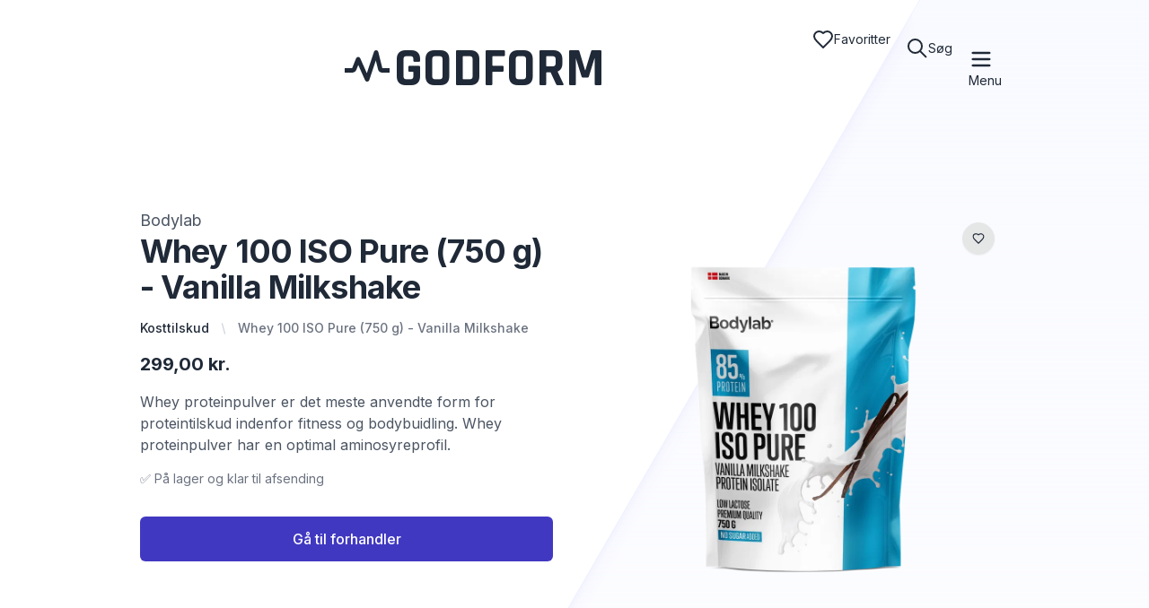

--- FILE ---
content_type: text/html; charset=utf-8
request_url: https://www.godform.dk/kosttilskud/whey-100-iso-pure-750-g-vanilla-milkshake
body_size: 107518
content:
<!DOCTYPE html><html lang="da"><head><meta charSet="utf-8"/><meta name="viewport" content="width=device-width, initial-scale=1"/><link rel="preload" href="/_next/static/media/ab2e3a11646b0499-s.p.woff2" as="font" crossorigin="" type="font/woff2"/><link rel="preload" href="/_next/static/media/e4af272ccee01ff0-s.p.woff2" as="font" crossorigin="" type="font/woff2"/><link rel="preload" as="image" href="https://image.bodylab.dk/images/products/Whey-ISO-Pure-vanilla-milkshake-p.png"/><link rel="preload" as="image" href="https://image.bodylab.dk/images/products/pancake-mix3stk-p.png"/><link rel="preload" as="image" href="https://image.bodylab.dk/images/products/pancake-and-waffle-mix-chocolate-chip-2019-p.png"/><link rel="preload" as="image" href="https://image.bodylab.dk/images/products/pancake-and-waffle-mix-classic-2019-p.png"/><link rel="preload" as="image" href="https://image.bodylab.dk/images/products/pancake-waffle-mix-ultimate-chocolate-p.png"/><link rel="preload" as="image" href="https://image.bodylab.dk/images/products/BCAA-300g-3stk-2022-p.png"/><link rel="preload" as="image" href="https://image.bodylab.dk/images/products/bcaa-300g-ice-tea-peach-p.png"/><link rel="preload" as="image" href="https://image.bodylab.dk/images/products/bcaa-300g-lemon-p.png"/><link rel="preload" as="image" href="https://image.bodylab.dk/images/products/bcaa-300g-raspberry-rush-p.png"/><link rel="preload" as="image" href="/tourr-logo.svg" fetchPriority="high"/><link rel="stylesheet" href="/_next/static/css/c934d01675e41931.css" data-precedence="next"/><link rel="preload" as="script" fetchPriority="low" href="/_next/static/chunks/webpack-d8674cfd3a7cc50e.js"/><script src="/_next/static/chunks/fd9d1056-7e390faa04f52ec9.js" async=""></script><script src="/_next/static/chunks/117-16563d1da6bf9645.js" async=""></script><script src="/_next/static/chunks/main-app-2dcde4753ea0d175.js" async=""></script><script src="/_next/static/chunks/59650de3-498bcf398dd3fd2d.js" async=""></script><script src="/_next/static/chunks/972-a3d59cf4156c340f.js" async=""></script><script src="/_next/static/chunks/277-2fbe014c640afe49.js" async=""></script><script src="/_next/static/chunks/app/%5Bcategory%5D/%5Bproduct%5D/page-8c30b2887e356794.js" async=""></script><script src="/_next/static/chunks/b563f954-ca999f4b461d0fa0.js" async=""></script><script src="/_next/static/chunks/370b0802-dcc5aa300f9169f8.js" async=""></script><script src="/_next/static/chunks/f97e080b-eada2ef0edb7f160.js" async=""></script><script src="/_next/static/chunks/c916193b-6485e4b3a01897a7.js" async=""></script><script src="/_next/static/chunks/0e762574-f7ec0edab5cfdfc3.js" async=""></script><script src="/_next/static/chunks/3d47b92a-d692e2b53103b694.js" async=""></script><script src="/_next/static/chunks/145-20b52fc120e2f4c0.js" async=""></script><script src="/_next/static/chunks/279-2ea8eb3fbfdfc095.js" async=""></script><script src="/_next/static/chunks/app/layout-f7aad61116ad5970.js" async=""></script><script src="/_next/static/chunks/app/not-found-b74dc610ebb3cbf6.js" async=""></script><link rel="preload" href="https://umami-blush-kappa.vercel.app/script.js" as="script"/><title>Whey 100 ISO Pure (750 g) - Vanilla Milkshake | GodForm</title><meta name="description" content="Læs mere omkring Whey 100 ISO Pure (750 g) - Vanilla Milkshake og gå til forhandleren for at købe produktet."/><link rel="canonical" href="https://www.godform.dk/kosttilskud/whey-100-iso-pure-750-g-vanilla-milkshake"/><meta property="og:title" content="Whey 100 ISO Pure (750 g) - Vanilla Milkshake | GodForm"/><meta property="og:description" content="Læs mere omkring Whey 100 ISO Pure (750 g) - Vanilla Milkshake og gå til forhandleren for at købe produktet."/><meta property="og:site_name" content="GODFORM"/><meta property="og:locale" content="da-DK"/><meta property="og:image" content="https://www.godform.dk/api/og"/><meta name="twitter:card" content="summary_large_image"/><meta name="twitter:title" content="Whey 100 ISO Pure (750 g) - Vanilla Milkshake | GodForm"/><meta name="twitter:description" content="Læs mere omkring Whey 100 ISO Pure (750 g) - Vanilla Milkshake og gå til forhandleren for at købe produktet."/><meta name="twitter:image" content="https://www.godform.dk/api/og"/><link rel="icon" href="/godform/favicon.ico"/><meta name="next-size-adjust"/><script src="/_next/static/chunks/polyfills-42372ed130431b0a.js" noModule=""></script></head><body class="__className_f367f3 __variable_962415"><div class="relative isolate overflow-hidden bg-gradient-to-b from-secondary"><div class="absolute inset-y-0 right-1/2 -z-10 -mr-[366px] w-[200%] origin-top-right skew-x-[-30deg] bg-primary shadow-xl shadow-indigo-600/10 ring-1 ring-indigo-50 lg:-mr-96" aria-hidden="true"></div><div class="relative mx-auto flex min-h-screen max-w-[1000px] flex-col px-4 pb-24 pt-4 lg:pb-0"><div class="drawer-end z-20"><input id="menu-drawer" type="checkbox" class="drawer-toggle"/><div class="drawer-content flex flex-col"><div class="navbar w-full px-0"><div class="mx-2 flex-1"><a class="hover:cursor-pointer" href="/"><div class="flex min-w-max items-center justify-center gap-2 font-bold lg:text-6xl text-5xl"><svg stroke="currentColor" fill="currentColor" stroke-width="0" viewBox="0 0 24 24" height="1em" width="1em" xmlns="http://www.w3.org/2000/svg"><path d="M16.97 4.757a.999.999 0 0 0-1.918-.073l-3.186 9.554-2.952-6.644a1.002 1.002 0 0 0-1.843.034L5.323 12H2v2h3.323c.823 0 1.552-.494 1.856-1.257l.869-2.172 3.037 6.835c.162.363.521.594.915.594l.048-.001a.998.998 0 0 0 .9-.683l2.914-8.742.979 3.911A1.995 1.995 0 0 0 18.781 14H22v-2h-3.22l-1.81-7.243z"></path></svg><span class="pt-1 font-rajdhani">GODFORM</span></div></a></div><ul class="menu menu-horizontal flex-nowrap"><li class="hidden flex-none lg:block"><a class="indicator flex items-center justify-center" href="/favoritter"><svg stroke="currentColor" fill="none" stroke-width="2" viewBox="0 0 24 24" stroke-linecap="round" stroke-linejoin="round" height="24" width="24" xmlns="http://www.w3.org/2000/svg"><path d="M19 14c1.49-1.46 3-3.21 3-5.5A5.5 5.5 0 0 0 16.5 3c-1.76 0-3 .5-4.5 2-1.5-1.5-2.74-2-4.5-2A5.5 5.5 0 0 0 2 8.5c0 2.3 1.5 4.05 3 5.5l7 7Z"></path></svg><p>Favoritter</p></a></li><li><div class="sm:px-4.5 sm:py-4.5 px-[18px] py-2.5"><div class="hover:cursor-pointer"><div class="flex items-center justify-center gap-1 hover:cursor-pointer"><svg stroke="currentColor" fill="currentColor" stroke-width="0" viewBox="0 0 24 24" height="24" width="24" xmlns="http://www.w3.org/2000/svg"><path fill="none" stroke-width="2" d="M15,15 L22,22 L15,15 Z M9.5,17 C13.6421356,17 17,13.6421356 17,9.5 C17,5.35786438 13.6421356,2 9.5,2 C5.35786438,2 2,5.35786438 2,9.5 C2,13.6421356 5.35786438,17 9.5,17 Z"></path></svg><p class="hidden flex-none text-sm lg:block">Søg</p></div></div></div></li><li><label for="menu-drawer" aria-label="open sidebar" class="px-2 sm:px-4"><svg stroke="currentColor" fill="none" stroke-width="2" viewBox="0 0 24 24" stroke-linecap="round" stroke-linejoin="round" height="28" width="28" xmlns="http://www.w3.org/2000/svg"><line x1="4" x2="20" y1="12" y2="12"></line><line x1="4" x2="20" y1="6" y2="6"></line><line x1="4" x2="20" y1="18" y2="18"></line></svg><p class="hidden flex-none text-sm lg:block">Menu</p></label></li></ul></div></div><div class="drawer-side"><label for="menu-drawer" aria-label="close sidebar" class="drawer-overlay"></label><ul class="menu min-h-full w-80 bg-primary p-4 pt-8"><li class="menu-title">GodForm</li><li><a href="/">Forside</a></li><div class="divider"></div><li class="menu-title">Kategorier</li><li><a href="/kosttilskud"><div class="relative flex items-center gap-8">Kosttilskud</div></a><a href="/maskiner"><div class="relative flex items-center gap-8">Maskiner</div></a><a href="/andet"><div class="relative flex items-center gap-8">Andet</div></a></li><div class="divider"></div><li class="menu-title">Hjælp</li><li><a class="indicator w-full" href="/favoritter"><p>Favoritter</p></a></li><li><a href="/om">Om os</a></li><li><a href="/blog">Blog</a></li><li><a href="/cookies">Cookies</a></li></ul></div></div><main class="lg:pb-12"><div><div class="mx-auto flex max-w-2xl flex-col-reverse gap-12 pb-12 sm:py-24 lg:grid lg:max-w-7xl lg:grid-cols-2"><div class="flex flex-col lg:self-end"><section><script type="application/ld+json">{"@context":"https://schema.org","@type":"Product","name":"Whey 100 ISO Pure (750 g) - Vanilla Milkshake","image":"https://image.bodylab.dk/images/products/Whey-ISO-Pure-vanilla-milkshake-p.png","description":"Whey proteinpulver er det meste anvendte form for proteintilskud indenfor fitness og bodybuidling. Whey proteinpulver har en optimal aminosyreprofil.","sku":"5711657017581","brand":{"@type":"Brand","name":"Bodylab"},"offers":{"@type":"Offer","price":299,"priceCurrency":"DKK","availability":"https://schema.org/InStock"},"aggregateRating":{"@type":"AggregateRating","ratingValue":4.3,"reviewCount":35,"bestRating":5,"worstRating":1}}</script></section><div class="flex flex-col"><h2 class="order-1 text-lg text-gray-600 lg:order-1">Bodylab</h2><h1 class="order-2 text-3xl font-bold tracking-tight sm:text-4xl lg:order-2">Whey 100 ISO Pure (750 g) - Vanilla Milkshake</h1><nav aria-label="Breadcrumb" class="order-7 lg:order-3"><section><script type="application/ld+json">{"@context":"https://schema.org","@type":"BreadcrumbList","itemListElement":[{"@type":"ListItem","position":1,"name":"Hjem","item":"https://www.godform.dk/"},{"@type":"ListItem","position":2,"name":"Kosttilskud","item":"https://www.godform.dk/kosttilskud"},{"@type":"ListItem","position":3,"name":"Whey-100-iso-pure-750-g-vanilla-milkshake","item":"https://www.godform.dk/kosttilskud/whey-100-iso-pure-750-g-vanilla-milkshake"}]}</script></section><ol role="list" class="mx-auto flex max-w-2xl items-center space-x-2 pt-4 lg:max-w-7xl"><li><div class="flex items-center"><a href="/kosttilskud" class="mr-2 text-sm font-medium transition duration-300 ease-in-out hover:cursor-pointer hover:text-text-700">Kosttilskud</a><svg width="16" height="20" viewBox="0 0 16 20" fill="currentColor" aria-hidden="true" class="h-5 w-4 text-gray-300"><path d="M5.697 4.34L8.98 16.532h1.327L7.025 4.341H5.697z"></path></svg></div></li><li class="text-sm"><p aria-current="page" class="font-medium text-gray-500 hover:text-gray-600">Whey 100 ISO Pure (750 g) - Vanilla Milkshake</p></li></ol></nav><div class="order-6 mt-4 flex items-center gap-4 lg:order-4"><p class="text-lg font-bold sm:text-xl">299,00 kr.</p></div><div class="order-5 mt-4 space-y-6 text-base text-gray-600 lg:order-5">Whey proteinpulver er det meste anvendte form for proteintilskud indenfor fitness og bodybuidling. Whey proteinpulver har en optimal aminosyreprofil.</div><p class="order-4 mt-4 flex items-center text-sm text-gray-500 lg:order-6">✅ På lager og klar til afsending</p><a class="w-full order-3 lg:order-7" href="https://www.partner-ads.com/dk/klikbanner.php?bannerid=22819&amp;partnerid=50010&amp;htmlurl=https://www.bodylab.dk/shop/bodylab-whey-100-4095p.html"><button type="submit" class="mt-4 w-full rounded-md border border-transparent bg-button-500 px-8 py-3 text-base font-medium text-white transition-all duration-300 hover:bg-button-700 focus:outline-none focus:ring-2 focus:ring-button-500 focus:ring-offset-2 focus:ring-offset-gray-50 lg:mt-8" id="product-go-to-provider" data-umami-event="Product Go to provider" data-umami-event-title="Whey 100 ISO Pure (750 g) - Vanilla Milkshake" data-umami-event-path="/kosttilskud/whey-100-iso-pure-750-g-vanilla-milkshake">Gå til forhandler</button></a></div></div><div class="aspect-h-1 aspect-w-1 relative overflow-hidden rounded-lg lg:col-start-2 lg:row-span-2 lg:mt-0 lg:self-center"><button class="btn btn-circle btn-sm absolute right-0 top-0 z-10 m-4 h-9 w-9"><div class="transition-colors duration-300 ease-in-out"><svg stroke="currentColor" fill="none" stroke-width="2" viewBox="0 0 24 24" stroke-linecap="round" stroke-linejoin="round" height="1em" width="1em" xmlns="http://www.w3.org/2000/svg"><path d="M19 14c1.49-1.46 3-3.21 3-5.5A5.5 5.5 0 0 0 16.5 3c-1.76 0-3 .5-4.5 2-1.5-1.5-2.74-2-4.5-2A5.5 5.5 0 0 0 2 8.5c0 2.3 1.5 4.05 3 5.5l7 7Z"></path></svg></div></button><img src="https://image.bodylab.dk/images/products/Whey-ISO-Pure-vanilla-milkshake-p.png" alt="Brug Whey 100 ISO Pure (750 g) - Vanilla Milkshake til en forbedret oplevelse" width="500" height="500" class="h-full max-h-[600px] w-full object-cover object-center"/></div></div><main class="w-full"><section aria-labelledby="carousel-heading" class="overflow-x-auto"><div class="sm:flex sm:items-center sm:justify-between"><h2 id="carousel-heading" class="text-2xl font-bold tracking-tight">Andre kiggede også på</h2></div><div class="relative mb-4 mt-4 w-full overflow-x-auto no-scrollbar"><div class="mb-4 inline-flex space-x-4"><div class="group relative"><button class="btn btn-circle btn-sm absolute right-0 top-0 z-10 m-4 h-9 w-9"><div class="transition-colors duration-300 ease-in-out"><svg stroke="currentColor" fill="none" stroke-width="2" viewBox="0 0 24 24" stroke-linecap="round" stroke-linejoin="round" height="1em" width="1em" xmlns="http://www.w3.org/2000/svg"><path d="M19 14c1.49-1.46 3-3.21 3-5.5A5.5 5.5 0 0 0 16.5 3c-1.76 0-3 .5-4.5 2-1.5-1.5-2.74-2-4.5-2A5.5 5.5 0 0 0 2 8.5c0 2.3 1.5 4.05 3 5.5l7 7Z"></path></svg></div></button><div class="aspect-h-1 aspect-w-1 lg:aspect-none relative h-80 w-full overflow-hidden rounded-md bg-gray-200 shadow-lg group-hover:opacity-75"><img src="https://image.bodylab.dk/images/products/pancake-mix3stk-p.png" alt="Brug American Style Protein Pancake &amp; Waffle Mix (450-500 g) til en forbedret oplevelse" loading="eager" width="300" height="300" class="h-full w-full min-w-[290px] object-cover object-center max-w-[356px]"/></div><div class="mt-4 flex flex-col justify-between gap-1"><h3 class="text-sm text-gray-700"><a href="/kosttilskud/american-style-protein-pancake-waffle-mix-450-500-g"><span aria-hidden="true" class="absolute inset-0"></span>American Style Protein Pancake &amp; Waffle Mix (450-500 g)</a></h3><div class="flex items-center gap-4"><p class="whitespace-nowrap text-[15px] font-semibold">99,00 kr.</p></div></div></div><div class="group relative"><button class="btn btn-circle btn-sm absolute right-0 top-0 z-10 m-4 h-9 w-9"><div class="transition-colors duration-300 ease-in-out"><svg stroke="currentColor" fill="none" stroke-width="2" viewBox="0 0 24 24" stroke-linecap="round" stroke-linejoin="round" height="1em" width="1em" xmlns="http://www.w3.org/2000/svg"><path d="M19 14c1.49-1.46 3-3.21 3-5.5A5.5 5.5 0 0 0 16.5 3c-1.76 0-3 .5-4.5 2-1.5-1.5-2.74-2-4.5-2A5.5 5.5 0 0 0 2 8.5c0 2.3 1.5 4.05 3 5.5l7 7Z"></path></svg></div></button><div class="aspect-h-1 aspect-w-1 lg:aspect-none relative h-80 w-full overflow-hidden rounded-md bg-gray-200 shadow-lg group-hover:opacity-75"><img src="https://image.bodylab.dk/images/products/pancake-and-waffle-mix-chocolate-chip-2019-p.png" alt="Brug American Style Protein Pancake &amp; Waffle Mix (500 g) - Chocolate Chip til en forbedret oplevelse" loading="eager" width="300" height="300" class="h-full w-full min-w-[290px] object-cover object-center max-w-[356px]"/></div><div class="mt-4 flex flex-col justify-between gap-1"><h3 class="text-sm text-gray-700"><a href="/kosttilskud/american-style-protein-pancake-waffle-mix-500-g-chocolate-chip"><span aria-hidden="true" class="absolute inset-0"></span>American Style Protein Pancake &amp; Waffle Mix (500 g) - Chocolate Chip</a></h3><div class="flex items-center gap-4"><p class="whitespace-nowrap text-[15px] font-semibold">99,00 kr.</p></div></div></div><div class="group relative"><button class="btn btn-circle btn-sm absolute right-0 top-0 z-10 m-4 h-9 w-9"><div class="transition-colors duration-300 ease-in-out"><svg stroke="currentColor" fill="none" stroke-width="2" viewBox="0 0 24 24" stroke-linecap="round" stroke-linejoin="round" height="1em" width="1em" xmlns="http://www.w3.org/2000/svg"><path d="M19 14c1.49-1.46 3-3.21 3-5.5A5.5 5.5 0 0 0 16.5 3c-1.76 0-3 .5-4.5 2-1.5-1.5-2.74-2-4.5-2A5.5 5.5 0 0 0 2 8.5c0 2.3 1.5 4.05 3 5.5l7 7Z"></path></svg></div></button><div class="aspect-h-1 aspect-w-1 lg:aspect-none relative h-80 w-full overflow-hidden rounded-md bg-gray-200 shadow-lg group-hover:opacity-75"><img src="https://image.bodylab.dk/images/products/pancake-and-waffle-mix-classic-2019-p.png" alt="Brug American Style Protein Pancake &amp; Waffle Mix (500 g) - Classic til en forbedret oplevelse" loading="eager" width="300" height="300" class="h-full w-full min-w-[290px] object-cover object-center max-w-[356px]"/></div><div class="mt-4 flex flex-col justify-between gap-1"><h3 class="text-sm text-gray-700"><a href="/kosttilskud/american-style-protein-pancake-waffle-mix-500-g-classic"><span aria-hidden="true" class="absolute inset-0"></span>American Style Protein Pancake &amp; Waffle Mix (500 g) - Classic</a></h3><div class="flex items-center gap-4"><p class="whitespace-nowrap text-[15px] font-semibold">99,00 kr.</p></div></div></div><div class="group relative"><button class="btn btn-circle btn-sm absolute right-0 top-0 z-10 m-4 h-9 w-9"><div class="transition-colors duration-300 ease-in-out"><svg stroke="currentColor" fill="none" stroke-width="2" viewBox="0 0 24 24" stroke-linecap="round" stroke-linejoin="round" height="1em" width="1em" xmlns="http://www.w3.org/2000/svg"><path d="M19 14c1.49-1.46 3-3.21 3-5.5A5.5 5.5 0 0 0 16.5 3c-1.76 0-3 .5-4.5 2-1.5-1.5-2.74-2-4.5-2A5.5 5.5 0 0 0 2 8.5c0 2.3 1.5 4.05 3 5.5l7 7Z"></path></svg></div></button><div class="aspect-h-1 aspect-w-1 lg:aspect-none relative h-80 w-full overflow-hidden rounded-md bg-gray-200 shadow-lg group-hover:opacity-75"><img src="https://image.bodylab.dk/images/products/pancake-waffle-mix-ultimate-chocolate-p.png" alt="Brug American Style Protein Pancake &amp; Waffle Mix (500 g) - Ultimate Chocolate til en forbedret oplevelse" loading="eager" width="300" height="300" class="h-full w-full min-w-[290px] object-cover object-center max-w-[356px]"/></div><div class="mt-4 flex flex-col justify-between gap-1"><h3 class="text-sm text-gray-700"><a href="/kosttilskud/american-style-protein-pancake-waffle-mix-500-g-ultimate-chocolate"><span aria-hidden="true" class="absolute inset-0"></span>American Style Protein Pancake &amp; Waffle Mix (500 g) - Ultimate Chocolate</a></h3><div class="flex items-center gap-4"><p class="whitespace-nowrap text-[15px] font-semibold">99,00 kr.</p></div></div></div><div class="group relative"><button class="btn btn-circle btn-sm absolute right-0 top-0 z-10 m-4 h-9 w-9"><div class="transition-colors duration-300 ease-in-out"><svg stroke="currentColor" fill="none" stroke-width="2" viewBox="0 0 24 24" stroke-linecap="round" stroke-linejoin="round" height="1em" width="1em" xmlns="http://www.w3.org/2000/svg"><path d="M19 14c1.49-1.46 3-3.21 3-5.5A5.5 5.5 0 0 0 16.5 3c-1.76 0-3 .5-4.5 2-1.5-1.5-2.74-2-4.5-2A5.5 5.5 0 0 0 2 8.5c0 2.3 1.5 4.05 3 5.5l7 7Z"></path></svg></div></button><div class="aspect-h-1 aspect-w-1 lg:aspect-none relative h-80 w-full overflow-hidden rounded-md bg-gray-200 shadow-lg group-hover:opacity-75"><div class="absolute m-2 rounded-lg bg-red-400 px-1 py-[2px] text-sm text-white">- <!-- -->35<!-- -->%</div><img src="https://image.bodylab.dk/images/products/BCAA-300g-3stk-2022-p.png" alt="Brug BCAA (300 g) til en forbedret oplevelse" loading="eager" width="300" height="300" class="h-full w-full min-w-[290px] object-cover object-center max-w-[356px]"/></div><div class="mt-4 flex flex-col justify-between gap-1"><h3 class="text-sm text-gray-700"><a href="/kosttilskud/bcaa-300-g"><span aria-hidden="true" class="absolute inset-0"></span>BCAA (300 g)</a></h3><div class="flex items-center gap-4"><p class="whitespace-nowrap text-[15px] font-semibold">129,00 kr.</p><p class="whitespace-nowrap text-sm font-medium text-gray-500 line-through">199,00 kr.</p></div></div></div><div class="group relative"><button class="btn btn-circle btn-sm absolute right-0 top-0 z-10 m-4 h-9 w-9"><div class="transition-colors duration-300 ease-in-out"><svg stroke="currentColor" fill="none" stroke-width="2" viewBox="0 0 24 24" stroke-linecap="round" stroke-linejoin="round" height="1em" width="1em" xmlns="http://www.w3.org/2000/svg"><path d="M19 14c1.49-1.46 3-3.21 3-5.5A5.5 5.5 0 0 0 16.5 3c-1.76 0-3 .5-4.5 2-1.5-1.5-2.74-2-4.5-2A5.5 5.5 0 0 0 2 8.5c0 2.3 1.5 4.05 3 5.5l7 7Z"></path></svg></div></button><div class="aspect-h-1 aspect-w-1 lg:aspect-none relative h-80 w-full overflow-hidden rounded-md bg-gray-200 shadow-lg group-hover:opacity-75"><div class="absolute m-2 rounded-lg bg-red-400 px-1 py-[2px] text-sm text-white">- <!-- -->35<!-- -->%</div><img src="https://image.bodylab.dk/images/products/bcaa-300g-ice-tea-peach-p.png" alt="Brug BCAA (300 g) - Ice Tea Peach til en forbedret oplevelse" loading="eager" width="300" height="300" class="h-full w-full min-w-[290px] object-cover object-center max-w-[356px]"/></div><div class="mt-4 flex flex-col justify-between gap-1"><h3 class="text-sm text-gray-700"><a href="/kosttilskud/bcaa-300-g-ice-tea-peach"><span aria-hidden="true" class="absolute inset-0"></span>BCAA (300 g) - Ice Tea Peach</a></h3><div class="flex items-center gap-4"><p class="whitespace-nowrap text-[15px] font-semibold">129,00 kr.</p><p class="whitespace-nowrap text-sm font-medium text-gray-500 line-through">199,00 kr.</p></div></div></div><div class="group relative"><button class="btn btn-circle btn-sm absolute right-0 top-0 z-10 m-4 h-9 w-9"><div class="transition-colors duration-300 ease-in-out"><svg stroke="currentColor" fill="none" stroke-width="2" viewBox="0 0 24 24" stroke-linecap="round" stroke-linejoin="round" height="1em" width="1em" xmlns="http://www.w3.org/2000/svg"><path d="M19 14c1.49-1.46 3-3.21 3-5.5A5.5 5.5 0 0 0 16.5 3c-1.76 0-3 .5-4.5 2-1.5-1.5-2.74-2-4.5-2A5.5 5.5 0 0 0 2 8.5c0 2.3 1.5 4.05 3 5.5l7 7Z"></path></svg></div></button><div class="aspect-h-1 aspect-w-1 lg:aspect-none relative h-80 w-full overflow-hidden rounded-md bg-gray-200 shadow-lg group-hover:opacity-75"><div class="absolute m-2 rounded-lg bg-red-400 px-1 py-[2px] text-sm text-white">- <!-- -->35<!-- -->%</div><img src="https://image.bodylab.dk/images/products/bcaa-300g-lemon-p.png" alt="Brug BCAA (300 g) - Lemon til en forbedret oplevelse" loading="eager" width="300" height="300" class="h-full w-full min-w-[290px] object-cover object-center max-w-[356px]"/></div><div class="mt-4 flex flex-col justify-between gap-1"><h3 class="text-sm text-gray-700"><a href="/kosttilskud/bcaa-300-g-lemon"><span aria-hidden="true" class="absolute inset-0"></span>BCAA (300 g) - Lemon</a></h3><div class="flex items-center gap-4"><p class="whitespace-nowrap text-[15px] font-semibold">129,00 kr.</p><p class="whitespace-nowrap text-sm font-medium text-gray-500 line-through">199,00 kr.</p></div></div></div><div class="group relative"><button class="btn btn-circle btn-sm absolute right-0 top-0 z-10 m-4 h-9 w-9"><div class="transition-colors duration-300 ease-in-out"><svg stroke="currentColor" fill="none" stroke-width="2" viewBox="0 0 24 24" stroke-linecap="round" stroke-linejoin="round" height="1em" width="1em" xmlns="http://www.w3.org/2000/svg"><path d="M19 14c1.49-1.46 3-3.21 3-5.5A5.5 5.5 0 0 0 16.5 3c-1.76 0-3 .5-4.5 2-1.5-1.5-2.74-2-4.5-2A5.5 5.5 0 0 0 2 8.5c0 2.3 1.5 4.05 3 5.5l7 7Z"></path></svg></div></button><div class="aspect-h-1 aspect-w-1 lg:aspect-none relative h-80 w-full overflow-hidden rounded-md bg-gray-200 shadow-lg group-hover:opacity-75"><div class="absolute m-2 rounded-lg bg-red-400 px-1 py-[2px] text-sm text-white">- <!-- -->35<!-- -->%</div><img src="https://image.bodylab.dk/images/products/bcaa-300g-raspberry-rush-p.png" alt="Brug BCAA (300 g) - Raspberry Rush til en forbedret oplevelse" loading="eager" width="300" height="300" class="h-full w-full min-w-[290px] object-cover object-center max-w-[356px]"/></div><div class="mt-4 flex flex-col justify-between gap-1"><h3 class="text-sm text-gray-700"><a href="/kosttilskud/bcaa-300-g-raspberry-rush"><span aria-hidden="true" class="absolute inset-0"></span>BCAA (300 g) - Raspberry Rush</a></h3><div class="flex items-center gap-4"><p class="whitespace-nowrap text-[15px] font-semibold">129,00 kr.</p><p class="whitespace-nowrap text-sm font-medium text-gray-500 line-through">199,00 kr.</p></div></div></div></div></div></section></main></div></main><footer class="mt-auto hidden w-full gap-8 py-4 lg:flex"><div class="mx-auto max-w-7xl overflow-hidden py-8 lg:px-8"><nav class="-mb-6 columns-2 sm:flex sm:justify-center sm:space-x-12" aria-label="Footer"><div class="pb-6"><a class="leading-6 text-gray-600 transition duration-300 ease-in-out hover:cursor-pointer hover:text-text-700" href="/om">Om os</a></div><div class="pb-6"><a class="leading-6 text-gray-600 transition duration-300 ease-in-out hover:cursor-pointer hover:text-text-700" href="/blog">Blog</a></div><div class="pb-6"><a class="leading-6 text-gray-600 transition duration-300 ease-in-out hover:cursor-pointer hover:text-text-700" href="/cookies">Cookies</a></div><div class="pb-6"><a class="leading-6 text-gray-600 transition duration-300 ease-in-out hover:cursor-pointer hover:text-text-700" href="/sitemap.xml">Sitemap</a></div><div class="pb-6"><div class="leading-6 text-gray-600 transition duration-300 ease-in-out hover:cursor-pointer hover:text-text-700">Kontakt</div></div></nav><p class="mt-10 text-center text-xs leading-5 text-gray-500">© <!-- -->2026 GodForm - Alle rettigheder forbeholdes.</p><div class="mt-4 flex items-center gap-2 p-2 text-sm"><span class="text-gray-700">Vi er sammen med</span><div class="flex items-center gap-4"><a href="https://www.tourr.dk"><img alt="Tourr" fetchPriority="high" width="80" height="80" decoding="async" data-nimg="1" style="color:transparent" src="/tourr-logo.svg"/></a><span class="text-gray-700">og</span><a href="https://www.netfinder.dk"><div class="flex min-w-max items-center justify-center text-2xl font-bold"><svg stroke="currentColor" fill="currentColor" stroke-width="0" viewBox="0 0 256 256" class="text-[#8e58f8]" height="1em" width="1em" xmlns="http://www.w3.org/2000/svg"><path d="M200,40V200a8,8,0,0,1-8,8H32a8,8,0,0,1-5.66-13.66l160-160A8,8,0,0,1,200,40Z" opacity="0.2"></path><path d="M198.12,25.23a16,16,0,0,0-17.44,3.46l-160,160A16,16,0,0,0,32,216H192a16,16,0,0,0,16-16V40A15.94,15.94,0,0,0,198.12,25.23ZM192,200H32L192,40Z"></path></svg><span class="font-rajdhani">NetFinder</span></div></a></div></div></div></footer></div></div><script src="/_next/static/chunks/webpack-d8674cfd3a7cc50e.js" async=""></script><script>(self.__next_f=self.__next_f||[]).push([0]);self.__next_f.push([2,null])</script><script>self.__next_f.push([1,"1:HL[\"/_next/static/media/ab2e3a11646b0499-s.p.woff2\",\"font\",{\"crossOrigin\":\"\",\"type\":\"font/woff2\"}]\n2:HL[\"/_next/static/media/e4af272ccee01ff0-s.p.woff2\",\"font\",{\"crossOrigin\":\"\",\"type\":\"font/woff2\"}]\n3:HL[\"/_next/static/css/c934d01675e41931.css\",\"style\"]\n"])</script><script>self.__next_f.push([1,"4:I[2846,[],\"\"]\n7:I[4707,[],\"\"]\na:I[6423,[],\"\"]\nd:I[1060,[],\"\"]\n8:[\"category\",\"kosttilskud\",\"d\"]\n9:[\"product\",\"whey-100-iso-pure-750-g-vanilla-milkshake\",\"d\"]\ne:[]\n0:[\"$\",\"$L4\",null,{\"buildId\":\"YG1ewoyCheOvwKG0VnjzR\",\"assetPrefix\":\"\",\"urlParts\":[\"\",\"kosttilskud\",\"whey-100-iso-pure-750-g-vanilla-milkshake\"],\"initialTree\":[\"\",{\"children\":[[\"category\",\"kosttilskud\",\"d\"],{\"children\":[[\"product\",\"whey-100-iso-pure-750-g-vanilla-milkshake\",\"d\"],{\"children\":[\"__PAGE__?{\\\"category\\\":\\\"kosttilskud\\\",\\\"product\\\":\\\"whey-100-iso-pure-750-g-vanilla-milkshake\\\"}\",{}]}]}]},\"$undefined\",\"$undefined\",true],\"initialSeedData\":[\"\",{\"children\":[[\"category\",\"kosttilskud\",\"d\"],{\"children\":[[\"product\",\"whey-100-iso-pure-750-g-vanilla-milkshake\",\"d\"],{\"children\":[\"__PAGE__\",{},[[\"$L5\",\"$L6\",null],null],null]},[null,[\"$\",\"$L7\",null,{\"parallelRouterKey\":\"children\",\"segmentPath\":[\"children\",\"$8\",\"children\",\"$9\",\"children\"],\"error\":\"$undefined\",\"errorStyles\":\"$undefined\",\"errorScripts\":\"$undefined\",\"template\":[\"$\",\"$La\",null,{}],\"templateStyles\":\"$undefined\",\"templateScripts\":\"$undefined\",\"notFound\":\"$undefined\",\"notFoundStyles\":\"$undefined\"}]],null]},[null,[\"$\",\"$L7\",null,{\"parallelRouterKey\":\"children\",\"segmentPath\":[\"children\",\"$8\",\"children\"],\"error\":\"$undefined\",\"errorStyles\":\"$undefined\",\"errorScripts\":\"$undefined\",\"template\":[\"$\",\"$La\",null,{}],\"templateStyles\":\"$undefined\",\"templateScripts\":\"$undefined\",\"notFound\":\"$undefined\",\"notFoundStyles\":\"$undefined\"}]],null]},[[[[\"$\",\"link\",\"0\",{\"rel\":\"stylesheet\",\"href\":\"/_next/static/css/c934d01675e41931.css\",\"precedence\":\"next\",\"crossOrigin\":\"$undefined\"}]],\"$Lb\"],null],null],\"couldBeIntercepted\":false,\"initialHead\":[null,\"$Lc\"],\"globalErrorComponent\":\"$d\",\"missingSlots\":\"$We\"}]\n"])</script><script>self.__next_f.push([1,"f:I[6087,[\"212\",\"static/chunks/59650de3-498bcf398dd3fd2d.js\",\"972\",\"static/chunks/972-a3d59cf4156c340f.js\",\"277\",\"static/chunks/277-2fbe014c640afe49.js\",\"721\",\"static/chunks/app/%5Bcategory%5D/%5Bproduct%5D/page-8c30b2887e356794.js\"],\"Product\"]\n10:I[8003,[\"212\",\"static/chunks/59650de3-498bcf398dd3fd2d.js\",\"675\",\"static/chunks/b563f954-ca999f4b461d0fa0.js\",\"574\",\"static/chunks/370b0802-dcc5aa300f9169f8.js\",\"665\",\"static/chunks/f97e080b-eada2ef0edb7f160.js\",\"694\",\"static/chunks/c916193b-6485e4b3a01897a7.js\",\"779\",\"static/chunks/0e762574-f7ec0edab5cfdfc3.js\",\"614\",\"static/chunks/3d47b92a-d692e2b53103b694.js\",\"972\",\"static/chunks/972-a3d59cf4156c340f.js\",\"277\",\"static/chunks/277-2fbe014c640afe49.js\",\"145\",\"static/chunks/145-20b52fc120e2f4c0.js\",\"279\",\"static/chunks/279-2ea8eb3fbfdfc095.js\",\"185\",\"static/chunks/app/layout-f7aad61116ad5970.js\"],\"\"]\n11:I[7266,[\"212\",\"static/chunks/59650de3-498bcf398dd3fd2d.js\",\"675\",\"static/chunks/b563f954-ca999f4b461d0fa0.js\",\"574\",\"static/chunks/370b0802-dcc5aa300f9169f8.js\",\"665\",\"static/chunks/f97e080b-eada2ef0edb7f160.js\",\"694\",\"static/chunks/c916193b-6485e4b3a01897a7.js\",\"779\",\"static/chunks/0e762574-f7ec0edab5cfdfc3.js\",\"614\",\"static/chunks/3d47b92a-d692e2b53103b694.js\",\"972\",\"static/chunks/972-a3d59cf4156c340f.js\",\"277\",\"static/chunks/277-2fbe014c640afe49.js\",\"145\",\"static/chunks/145-20b52fc120e2f4c0.js\",\"279\",\"static/chunks/279-2ea8eb3fbfdfc095.js\",\"185\",\"static/chunks/app/layout-f7aad61116ad5970.js\"],\"default\"]\n12:I[4133,[\"212\",\"static/chunks/59650de3-498bcf398dd3fd2d.js\",\"675\",\"static/chunks/b563f954-ca999f4b461d0fa0.js\",\"574\",\"static/chunks/370b0802-dcc5aa300f9169f8.js\",\"665\",\"static/chunks/f97e080b-eada2ef0edb7f160.js\",\"694\",\"static/chunks/c916193b-6485e4b3a01897a7.js\",\"779\",\"static/chunks/0e762574-f7ec0edab5cfdfc3.js\",\"614\",\"static/chunks/3d47b92a-d692e2b53103b694.js\",\"972\",\"static/chunks/972-a3d59cf4156c340f.js\",\"277\",\"static/chunks/277-2fbe014c640afe49.js\",\"145\",\"static/chunks/145-20b52fc120e2f4c0.js\",\"279\",\"static/chunks/279-2ea8eb3fbfdfc095.js\",\"185\",\"static/chunks/app"])</script><script>self.__next_f.push([1,"/layout-f7aad61116ad5970.js\"],\"Menu\"]\n13:I[2972,[\"972\",\"static/chunks/972-a3d59cf4156c340f.js\",\"160\",\"static/chunks/app/not-found-b74dc610ebb3cbf6.js\"],\"\"]\n14:I[6602,[\"212\",\"static/chunks/59650de3-498bcf398dd3fd2d.js\",\"675\",\"static/chunks/b563f954-ca999f4b461d0fa0.js\",\"574\",\"static/chunks/370b0802-dcc5aa300f9169f8.js\",\"665\",\"static/chunks/f97e080b-eada2ef0edb7f160.js\",\"694\",\"static/chunks/c916193b-6485e4b3a01897a7.js\",\"779\",\"static/chunks/0e762574-f7ec0edab5cfdfc3.js\",\"614\",\"static/chunks/3d47b92a-d692e2b53103b694.js\",\"972\",\"static/chunks/972-a3d59cf4156c340f.js\",\"277\",\"static/chunks/277-2fbe014c640afe49.js\",\"145\",\"static/chunks/145-20b52fc120e2f4c0.js\",\"279\",\"static/chunks/279-2ea8eb3fbfdfc095.js\",\"185\",\"static/chunks/app/layout-f7aad61116ad5970.js\"],\"default\"]\n"])</script><script>self.__next_f.push([1,"6:[\"$\",\"$Lf\",null,{\"product\":{\"title\":\"Whey 100 ISO Pure (750 g) - Vanilla Milkshake\",\"slug\":\"whey-100-iso-pure-750-g-vanilla-milkshake\",\"productId\":\"2114\",\"sku\":\"5711657017581\",\"category\":\"kosttilskud\",\"description\":\"Whey proteinpulver er det meste anvendte form for proteintilskud indenfor fitness og bodybuidling. Whey proteinpulver har en optimal aminosyreprofil.\",\"price\":299,\"discountedPrice\":299,\"partner\":\"Bodylab\",\"feedCategory\":\"Muskelopbygning \u003e Proteinpulver \u003e Whey proteinpulver\",\"discountPercentage\":null,\"partnerAdsUrl\":\"https://www.partner-ads.com/dk/klikbanner.php?bannerid=22819\u0026partnerid=50010\u0026htmlurl=https://www.bodylab.dk/shop/bodylab-whey-100-4095p.html\",\"imageUrl\":\"https://image.bodylab.dk/images/products/Whey-ISO-Pure-vanilla-milkshake-p.png\",\"brand\":\"Bodylab\",\"reviewCount\":35,\"rating\":4.3},\"relatedProducts\":[{\"title\":\"American Style Protein Pancake \u0026 Waffle Mix (450-500 g)\",\"slug\":\"american-style-protein-pancake-waffle-mix-450-500-g\",\"productId\":\"M0002\",\"sku\":\"5711657051974\",\"category\":\"kosttilskud\",\"description\":\"Findes der noget bedre end pandekager? Det mener vi  -  vi har nemlig udviklet nogle af de suverænt mest velsmagende proteinpandekager på markedet.\",\"price\":99,\"discountedPrice\":99,\"partner\":\"Bodylab\",\"feedCategory\":\"Mad \u0026 Snacks \u003e Dessert \u0026 Snacks\",\"discountPercentage\":null,\"partnerAdsUrl\":\"https://www.partner-ads.com/dk/klikbanner.php?bannerid=22819\u0026partnerid=50010\u0026htmlurl=https://www.bodylab.dk/shop/protein-pancake-waffle-mix-1279p.html\",\"imageUrl\":\"https://image.bodylab.dk/images/products/pancake-mix3stk-p.png\",\"brand\":\"Bodylab\",\"reviewCount\":35,\"rating\":4.9},{\"title\":\"American Style Protein Pancake \u0026 Waffle Mix (500 g) - Chocolate Chip\",\"slug\":\"american-style-protein-pancake-waffle-mix-500-g-chocolate-chip\",\"productId\":\"5182\",\"sku\":\"5711657051974\",\"category\":\"kosttilskud\",\"description\":\"\",\"price\":99,\"discountedPrice\":99,\"partner\":\"Bodylab\",\"feedCategory\":\"Mad \u0026 Snacks \u003e Dessert \u0026 Snacks\",\"discountPercentage\":null,\"partnerAdsUrl\":\"https://www.partner-ads.com/dk/klikbanner.php?bannerid=22819\u0026partnerid=50010\u0026htmlurl=https://www.bodylab.dk/shop/protein-pancake-waffle-mix-3024p.html\",\"imageUrl\":\"https://image.bodylab.dk/images/products/pancake-and-waffle-mix-chocolate-chip-2019-p.png\",\"brand\":\"Bodylab\",\"reviewCount\":20,\"rating\":4.4},{\"title\":\"American Style Protein Pancake \u0026 Waffle Mix (500 g) - Classic\",\"slug\":\"american-style-protein-pancake-waffle-mix-500-g-classic\",\"productId\":\"5176\",\"sku\":\"5711657051967\",\"category\":\"kosttilskud\",\"description\":\"\",\"price\":99,\"discountedPrice\":99,\"partner\":\"Bodylab\",\"feedCategory\":\"Mad \u0026 Snacks \u003e Dessert \u0026 Snacks\",\"discountPercentage\":null,\"partnerAdsUrl\":\"https://www.partner-ads.com/dk/klikbanner.php?bannerid=22819\u0026partnerid=50010\u0026htmlurl=https://www.bodylab.dk/shop/protein-pancake-waffle-mix-3025p.html\",\"imageUrl\":\"https://image.bodylab.dk/images/products/pancake-and-waffle-mix-classic-2019-p.png\",\"brand\":\"Bodylab\",\"reviewCount\":25,\"rating\":4.7},{\"title\":\"American Style Protein Pancake \u0026 Waffle Mix (500 g) - Ultimate Chocolate\",\"slug\":\"american-style-protein-pancake-waffle-mix-500-g-ultimate-chocolate\",\"productId\":\"5180\",\"sku\":\"5711657021304\",\"category\":\"kosttilskud\",\"description\":\"\",\"price\":99,\"discountedPrice\":99,\"partner\":\"Bodylab\",\"feedCategory\":\"Mad \u0026 Snacks \u003e Dessert \u0026 Snacks\",\"discountPercentage\":null,\"partnerAdsUrl\":\"https://www.partner-ads.com/dk/klikbanner.php?bannerid=22819\u0026partnerid=50010\u0026htmlurl=https://www.bodylab.dk/shop/protein-pancake-waffle-mix-4309p.html\",\"imageUrl\":\"https://image.bodylab.dk/images/products/pancake-waffle-mix-ultimate-chocolate-p.png\",\"brand\":\"Bodylab\",\"reviewCount\":16,\"rating\":3.9},{\"title\":\"BCAA (300 g)\",\"slug\":\"bcaa-300-g\",\"productId\":\"M0028\",\"sku\":\"5711657053602\",\"category\":\"kosttilskud\",\"description\":\"Bodylab BCAA er et meget populært kosttilskud til atleter som er interesseret i forøget muskelmasse.\",\"price\":129,\"discountedPrice\":199,\"partner\":\"Bodylab\",\"feedCategory\":\"Muskelopbygning \u003e Aminosyrer\",\"discountPercentage\":35,\"partnerAdsUrl\":\"https://www.partner-ads.com/dk/klikbanner.php?bannerid=22819\u0026partnerid=50010\u0026htmlurl=https://www.bodylab.dk/shop/bodylab-bcaa-instant-632p.html\",\"imageUrl\":\"https://image.bodylab.dk/images/products/BCAA-300g-3stk-2022-p.png\",\"brand\":\"Bodylab\",\"reviewCount\":18,\"rating\":4.9},{\"title\":\"BCAA (300 g) - Ice Tea Peach\",\"slug\":\"bcaa-300-g-ice-tea-peach\",\"productId\":\"5165\",\"sku\":\"5711657051653\",\"category\":\"kosttilskud\",\"description\":\"Bodylab BCAA er et meget populært kosttilskud til atleter som er interesseret i forøget muskelmasse.\",\"price\":129,\"discountedPrice\":199,\"partner\":\"Bodylab\",\"feedCategory\":\"Muskelopbygning \u003e Aminosyrer\",\"discountPercentage\":35,\"partnerAdsUrl\":\"https://www.partner-ads.com/dk/klikbanner.php?bannerid=22819\u0026partnerid=50010\u0026htmlurl=https://www.bodylab.dk/shop/bodylab-bcaa-instant-3070p.html\",\"imageUrl\":\"https://image.bodylab.dk/images/products/bcaa-300g-ice-tea-peach-p.png\",\"brand\":\"Bodylab\",\"reviewCount\":36,\"rating\":4.7},{\"title\":\"BCAA (300 g) - Lemon\",\"slug\":\"bcaa-300-g-lemon\",\"productId\":\"5158\",\"sku\":\"5711657026187\",\"category\":\"kosttilskud\",\"description\":\"\",\"price\":129,\"discountedPrice\":199,\"partner\":\"Bodylab\",\"feedCategory\":\"Muskelopbygning \u003e Aminosyrer\",\"discountPercentage\":35,\"partnerAdsUrl\":\"https://www.partner-ads.com/dk/klikbanner.php?bannerid=22819\u0026partnerid=50010\u0026htmlurl=https://www.bodylab.dk/shop/bodylab-bcaa-lemon-4851p.html\",\"imageUrl\":\"https://image.bodylab.dk/images/products/bcaa-300g-lemon-p.png\",\"brand\":\"Bodylab\",\"reviewCount\":30,\"rating\":4.1},{\"title\":\"BCAA (300 g) - Raspberry Rush\",\"slug\":\"bcaa-300-g-raspberry-rush\",\"productId\":\"5160\",\"sku\":\"5711657051608\",\"category\":\"kosttilskud\",\"description\":\"Bodylab BCAA er et meget populært kosttilskud til atleter som er interesseret i forøget muskelmasse.\",\"price\":129,\"discountedPrice\":199,\"partner\":\"Bodylab\",\"feedCategory\":\"Muskelopbygning \u003e Aminosyrer\",\"discountPercentage\":35,\"partnerAdsUrl\":\"https://www.partner-ads.com/dk/klikbanner.php?bannerid=22819\u0026partnerid=50010\u0026htmlurl=https://www.bodylab.dk/shop/bodylab-bcaa-instant-3072p.html\",\"imageUrl\":\"https://image.bodylab.dk/images/products/bcaa-300g-raspberry-rush-p.png\",\"brand\":\"Bodylab\",\"reviewCount\":25,\"rating\":4.7},{\"title\":\"Beta-Alanine (300 g)\",\"slug\":\"beta-alanine-300-g\",\"productId\":\"5001\",\"sku\":\"5711657029584\",\"category\":\"kosttilskud\",\"description\":\"Få 100 % ren og smagsneutral beta-alanin med nem dosering som supplement til din træning.\",\"price\":89,\"discountedPrice\":149,\"partner\":\"Bodylab\",\"feedCategory\":\"Muskelopbygning \u003e Aminosyrer\",\"discountPercentage\":40,\"partnerAdsUrl\":\"https://www.partner-ads.com/dk/klikbanner.php?bannerid=22819\u0026partnerid=50010\u0026htmlurl=https://www.bodylab.dk/shop/beta-alanine-4990p.html\",\"imageUrl\":\"https://image.bodylab.dk/images/products/beta-alanine-pouch-300g-neutral-p.png\",\"brand\":\"Bodylab\",\"reviewCount\":12,\"rating\":4.2},{\"title\":\"Bodymin (240 stk)\",\"slug\":\"bodymin-240-stk\",\"productId\":\"5240\",\"sku\":\"5711657 011213\",\"category\":\"kosttilskud\",\"description\":\"Alsidig og velafbalanceret multivitamin- og mineraltilskud forstærket med B6, Magnesium, Zink og Chrom. Denne kombination af B6, Magnesium og Zink kendes også under navnet ZMA.\",\"price\":109,\"discountedPrice\":159,\"partner\":\"Bodylab\",\"feedCategory\":\"Tilskud \u003e Vitaminer/mineraler\",\"discountPercentage\":31,\"partnerAdsUrl\":\"https://www.partner-ads.com/dk/klikbanner.php?bannerid=22819\u0026partnerid=50010\u0026htmlurl=https://www.bodylab.dk/shop/bodymin-252p.html\",\"imageUrl\":\"https://image.bodylab.dk/images/products/bodymin-p.png\",\"brand\":\"Bodylab\",\"reviewCount\":34,\"rating\":4.7},{\"title\":\"Build Muscle - The Basic Box\",\"slug\":\"build-muscle-the-basic-box\",\"productId\":\"1007632\",\"sku\":\"5711657020598\",\"category\":\"kosttilskud\",\"description\":\"\",\"price\":549,\"discountedPrice\":736,\"partner\":\"Bodylab\",\"feedCategory\":\"Muskelopbygning \u003e Pakker\",\"discountPercentage\":25,\"partnerAdsUrl\":\"https://www.partner-ads.com/dk/klikbanner.php?bannerid=22819\u0026partnerid=50010\u0026htmlurl=https://www.bodylab.dk/shop/build-muscle-the-basic-box-4022p.html\",\"imageUrl\":\"https://image.bodylab.dk/images/products/build-muscle-basic-box-locker-p.png\",\"brand\":\"Bodylab\",\"reviewCount\":27,\"rating\":4.7},{\"title\":\"Build Muscle - The Complete Box\",\"slug\":\"build-muscle-the-complete-box\",\"productId\":\"1007633\",\"sku\":\"5711657020604\",\"category\":\"kosttilskud\",\"description\":\"\",\"price\":869,\"discountedPrice\":1235,\"partner\":\"Bodylab\",\"feedCategory\":\"Muskelopbygning \u003e Pakker\",\"discountPercentage\":30,\"partnerAdsUrl\":\"https://www.partner-ads.com/dk/klikbanner.php?bannerid=22819\u0026partnerid=50010\u0026htmlurl=https://www.bodylab.dk/shop/build-muscle-the-complete-box-4024p.html\",\"imageUrl\":\"https://image.bodylab.dk/images/products/build-muscle-complete-box-locker-p.png\",\"brand\":\"Bodylab\",\"reviewCount\":20,\"rating\":3.9},{\"title\":\"Caffeine (200 stk)\",\"slug\":\"caffeine-200-stk\",\"productId\":\"5006\",\"sku\":\"5711657050069\",\"category\":\"kosttilskud\",\"description\":\"Bodylab Caffeine leverer et hurtigt boost af koffein, som hjælper dig med at holde fokus og yde dit bedste både i og uden for træningscentret.\",\"price\":79,\"discountedPrice\":99,\"partner\":\"Bodylab\",\"feedCategory\":\"Energi \u003e Koffein\",\"discountPercentage\":20,\"partnerAdsUrl\":\"https://www.partner-ads.com/dk/klikbanner.php?bannerid=22819\u0026partnerid=50010\u0026htmlurl=https://www.bodylab.dk/shop/bodylab-caffeine-200-643p.html\",\"imageUrl\":\"https://image.bodylab.dk/images/products/caffeine-p.png\",\"brand\":\"Bodylab\",\"reviewCount\":24,\"rating\":4.1},{\"title\":\"Carbo Fuel (1 kg)\",\"slug\":\"carbo-fuel-1-kg\",\"productId\":\"M0393\",\"sku\":null,\"category\":\"kosttilskud\",\"description\":\"Boost din performance med en koncentreret blanding af hurtigt og langsomt optagelige kulhydrater.\",\"price\":99,\"discountedPrice\":99,\"partner\":\"Bodylab\",\"feedCategory\":\"Energi \u003e Kulhydrater\",\"discountPercentage\":null,\"partnerAdsUrl\":\"https://www.partner-ads.com/dk/klikbanner.php?bannerid=22819\u0026partnerid=50010\u0026htmlurl=https://www.bodylab.dk/shop/carbo-fuel-4790p.html\",\"imageUrl\":\"https://image.bodylab.dk/images/products/new-carbo-fuel-5148-5149-1000g-3stk-p.png\",\"brand\":\"Bodylab\",\"reviewCount\":33,\"rating\":4.7},{\"title\":\"Carbo Fuel (1 kg) - Ice Tea Peach\",\"slug\":\"carbo-fuel-1-kg-ice-tea-peach\",\"productId\":\"5149\",\"sku\":\"5711657025982\",\"category\":\"kosttilskud\",\"description\":\"Boost din performance med en koncentreret blanding af hurtigt og langsomt optagelige kulhydrater.\",\"price\":99,\"discountedPrice\":99,\"partner\":\"Bodylab\",\"feedCategory\":\"Energi \u003e Kulhydrater\",\"discountPercentage\":null,\"partnerAdsUrl\":\"https://www.partner-ads.com/dk/klikbanner.php?bannerid=22819\u0026partnerid=50010\u0026htmlurl=https://www.bodylab.dk/shop/carbo-fuel-ice-tea-peach-4788p.html\",\"imageUrl\":\"https://image.bodylab.dk/images/products/new-carbo-fuel-1000g-iceteapeach-p.png\",\"brand\":\"Bodylab\",\"reviewCount\":29,\"rating\":4.5},{\"title\":\"Carbo Fuel (1 kg) - Neutral\",\"slug\":\"carbo-fuel-1-kg-neutral\",\"productId\":\"5154\",\"sku\":\"5711657051547\",\"category\":\"kosttilskud\",\"description\":\"\",\"price\":69,\"discountedPrice\":69,\"partner\":\"Bodylab\",\"feedCategory\":\"Energi \u003e Kulhydrater\",\"discountPercentage\":null,\"partnerAdsUrl\":\"https://www.partner-ads.com/dk/klikbanner.php?bannerid=22819\u0026partnerid=50010\u0026htmlurl=https://www.bodylab.dk/shop/bodylab-carbo-fuel-676p.html\",\"imageUrl\":\"https://image.bodylab.dk/images/products/carbo-fuel-neutral-p.png\",\"brand\":\"Bodylab\",\"reviewCount\":26,\"rating\":4.2},{\"title\":\"Carbo Fuel (1 kg) - Pink Grape\",\"slug\":\"carbo-fuel-1-kg-pink-grape\",\"productId\":\"5148\",\"sku\":\"5711657026002\",\"category\":\"kosttilskud\",\"description\":\"Boost din performance med en koncentreret blanding af hurtigt og langsomt optagelige kulhydrater.\",\"price\":99,\"discountedPrice\":99,\"partner\":\"Bodylab\",\"feedCategory\":\"Energi \u003e Kulhydrater\",\"discountPercentage\":null,\"partnerAdsUrl\":\"https://www.partner-ads.com/dk/klikbanner.php?bannerid=22819\u0026partnerid=50010\u0026htmlurl=https://www.bodylab.dk/shop/carbo-fuel-pink-grape-4789p.html\",\"imageUrl\":\"https://image.bodylab.dk/images/products/new-carbo-fuel-1000g-pinkgrape-p.png\",\"brand\":\"Bodylab\",\"reviewCount\":29,\"rating\":4.5},{\"title\":\"Carbo Recovery (1 kg) - Lemon Lime\",\"slug\":\"carbo-recovery-1-kg-lemon-lime\",\"productId\":\"5147\",\"sku\":\"5711657026026\",\"category\":\"kosttilskud\",\"description\":\"Vi har skabt en helt ny generation af restitutionsdrikke med premium kulhydrater og Clear Whey-protein. Som en ekstra bonus har vi også tilsat magnesium, som bl.a. mindsker træthed og udmattelse.\",\"price\":129,\"discountedPrice\":129,\"partner\":\"Bodylab\",\"feedCategory\":\"Energi \u003e Kulhydrater\",\"discountPercentage\":null,\"partnerAdsUrl\":\"https://www.partner-ads.com/dk/klikbanner.php?bannerid=22819\u0026partnerid=50010\u0026htmlurl=https://www.bodylab.dk/shop/carbo-recovery-lemon-lime-4791p.html\",\"imageUrl\":\"https://image.bodylab.dk/images/products/new-carbo-recovery-1000g-lemon-lime-p.png\",\"brand\":\"Bodylab\",\"reviewCount\":36,\"rating\":4.1},{\"title\":\"Casein Protein (750 g)\",\"slug\":\"casein-protein-750-g\",\"productId\":\"M0385\",\"sku\":null,\"category\":\"kosttilskud\",\"description\":\"Kasein proteinpulver anvendes primært som anti-katabolsk kosttilskud før sengetid. Produktet kasein proteinpulver optages langsomt og er derfor ideelt før lange perioder uden føde.\",\"price\":219,\"discountedPrice\":219,\"partner\":\"Bodylab\",\"feedCategory\":\"Muskelopbygning \u003e Proteinpulver\",\"discountPercentage\":null,\"partnerAdsUrl\":\"https://www.partner-ads.com/dk/klikbanner.php?bannerid=22819\u0026partnerid=50010\u0026htmlurl=https://www.bodylab.dk/shop/bodylab-casein-protein-944p.html\",\"imageUrl\":\"https://image.bodylab.dk/images/products/casein-protein-750g-pouch-3stk-p.png\",\"brand\":\"Bodylab\",\"reviewCount\":12,\"rating\":4.8},{\"title\":\"Casein Protein (750 g) - Ultimate Chocolate\",\"slug\":\"casein-protein-750-g-ultimate-chocolate\",\"productId\":\"5272\",\"sku\":\"5711657025289\",\"category\":\"kosttilskud\",\"description\":\"Kasein proteinpulver anvendes primært som anti-katabolsk kosttilskud før sengetid. Produktet kasein proteinpulver optages langsomt og er derfor ideelt før lange perioder uden føde.\",\"price\":219,\"discountedPrice\":219,\"partner\":\"Bodylab\",\"feedCategory\":\"Muskelopbygning \u003e Proteinpulver \u003e Kasein proteinpulver\",\"discountPercentage\":null,\"partnerAdsUrl\":\"https://www.partner-ads.com/dk/klikbanner.php?bannerid=22819\u0026partnerid=50010\u0026htmlurl=https://www.bodylab.dk/shop/casein-protein-ultimate-chocolate-4762p.html\",\"imageUrl\":\"https://image.bodylab.dk/images/products/casein-protein-750g-pouch-ultimate-chocolate-p.png\",\"brand\":\"Bodylab\",\"reviewCount\":28,\"rating\":4.5},{\"title\":\"Casein Protein (750 g) - Vanilla Milkshake\",\"slug\":\"casein-protein-750-g-vanilla-milkshake\",\"productId\":\"5271\",\"sku\":\"5711657025258\",\"category\":\"kosttilskud\",\"description\":\"Kasein proteinpulver anvendes primært som anti-katabolsk kosttilskud før sengetid. Produktet kasein proteinpulver optages langsomt og er derfor ideelt før lange perioder uden føde.\",\"price\":219,\"discountedPrice\":219,\"partner\":\"Bodylab\",\"feedCategory\":\"Muskelopbygning \u003e Proteinpulver \u003e Kasein proteinpulver\",\"discountPercentage\":null,\"partnerAdsUrl\":\"https://www.partner-ads.com/dk/klikbanner.php?bannerid=22819\u0026partnerid=50010\u0026htmlurl=https://www.bodylab.dk/shop/casein-protein-vanilla-milkshake-4763p.html\",\"imageUrl\":\"https://image.bodylab.dk/images/products/casein-protein-750g-pouch-vanilla-p.png\",\"brand\":\"Bodylab\",\"reviewCount\":13,\"rating\":4},{\"title\":\"Clear Whey (500 g)\",\"slug\":\"clear-whey-500-g\",\"productId\":\"M0228\",\"sku\":\"5711657018496\",\"category\":\"kosttilskud\",\"description\":\"Clear Whey er uden tvivl vores mest innovative proteinpulver nogensinde.\",\"price\":269,\"discountedPrice\":269,\"partner\":\"Bodylab\",\"feedCategory\":\"Muskelopbygning \u003e Proteinpulver\",\"discountPercentage\":null,\"partnerAdsUrl\":\"https://www.partner-ads.com/dk/klikbanner.php?bannerid=22819\u0026partnerid=50010\u0026htmlurl=https://www.bodylab.dk/shop/clear-whey-3662p.html\",\"imageUrl\":\"https://image.bodylab.dk/images/products/clear-whey-500g-3stk-new-p.png\",\"brand\":\"Bodylab\",\"reviewCount\":34,\"rating\":4.6},{\"title\":\"Clear Whey (500 g) - Blackcurrant\",\"slug\":\"clear-whey-500-g-blackcurrant\",\"productId\":\"1269\",\"sku\":\"5711657029324\",\"category\":\"kosttilskud\",\"description\":\"Clear Whey er uden tvivl vores mest innovative proteinpulver nogensinde.\",\"price\":269,\"discountedPrice\":269,\"partner\":\"Bodylab\",\"feedCategory\":\"Muskelopbygning \u003e Proteinpulver\",\"discountPercentage\":null,\"partnerAdsUrl\":\"https://www.partner-ads.com/dk/klikbanner.php?bannerid=22819\u0026partnerid=50010\u0026htmlurl=https://www.bodylab.dk/shop/clear-whey-blackcurrant-4989p.html\",\"imageUrl\":\"https://image.bodylab.dk/images/products/clear-whey-500g-black-currant-p.png\",\"brand\":\"Bodylab\",\"reviewCount\":27,\"rating\":4},{\"title\":\"Clear Whey (500 g) - Bubblegum Blast\",\"slug\":\"clear-whey-500-g-bubblegum-blast\",\"productId\":\"1268\",\"sku\":\"5711657029263\",\"category\":\"kosttilskud\",\"description\":\"Glæd dig til saftevandsagtigt proteinpulver med smagen af tyggegumminostalgi og endeløs sommer.\",\"price\":269,\"discountedPrice\":269,\"partner\":\"Bodylab\",\"feedCategory\":\"Muskelopbygning \u003e Proteinpulver\",\"discountPercentage\":null,\"partnerAdsUrl\":\"https://www.partner-ads.com/dk/klikbanner.php?bannerid=22819\u0026partnerid=50010\u0026htmlurl=https://www.bodylab.dk/shop/clear-whey-bubblegum-blast-4981p.html\",\"imageUrl\":\"https://image.bodylab.dk/images/products/clear-whey-500g-summer2025-p.png\",\"brand\":\"Bodylab\",\"reviewCount\":33,\"rating\":4.9},{\"title\":\"Clear Whey (500 g) - Cola\",\"slug\":\"clear-whey-500-g-cola\",\"productId\":\"1261\",\"sku\":null,\"category\":\"kosttilskud\",\"description\":\"Clear Whey er uden tvivl vores mest innovative proteinpulver nogensinde.\",\"price\":269,\"discountedPrice\":269,\"partner\":\"Bodylab\",\"feedCategory\":\"Muskelopbygning \u003e Proteinpulver\",\"discountPercentage\":null,\"partnerAdsUrl\":\"https://www.partner-ads.com/dk/klikbanner.php?bannerid=22819\u0026partnerid=50010\u0026htmlurl=https://www.bodylab.dk/shop/clear-whey-cola-4946p.html\",\"imageUrl\":\"https://image.bodylab.dk/images/products/clear-whey-500g-cola-new-p.png\",\"brand\":\"Bodylab\",\"reviewCount\":33,\"rating\":4.8},{\"title\":\"Clear Whey (500 g) - Ice Tea Peach\",\"slug\":\"clear-whey-500-g-ice-tea-peach\",\"productId\":\"1251\",\"sku\":\"5711657015600\",\"category\":\"kosttilskud\",\"description\":\"Clear Whey er uden tvivl vores mest innovative proteinpulver nogensinde.\",\"price\":159,\"discountedPrice\":249,\"partner\":\"Bodylab\",\"feedCategory\":\"Muskelopbygning \u003e Proteinpulver\",\"discountPercentage\":36,\"partnerAdsUrl\":\"https://www.partner-ads.com/dk/klikbanner.php?bannerid=22819\u0026partnerid=50010\u0026htmlurl=https://www.bodylab.dk/shop/clear-whey-3663p.html\",\"imageUrl\":\"https://image.bodylab.dk/images/products/clear-whey-500g-ice-tea-peach-p.png\",\"brand\":\"Bodylab\",\"reviewCount\":9,\"rating\":4.8},{\"title\":\"Clear Whey (500 g) - Lemon Lime\",\"slug\":\"clear-whey-500-g-lemon-lime\",\"productId\":\"1263\",\"sku\":\"5711657027030\",\"category\":\"kosttilskud\",\"description\":\"Clear Whey er uden tvivl vores mest innovative proteinpulver nogensinde.\",\"price\":269,\"discountedPrice\":269,\"partner\":\"Bodylab\",\"feedCategory\":\"Muskelopbygning \u003e Proteinpulver\",\"discountPercentage\":null,\"partnerAdsUrl\":\"https://www.partner-ads.com/dk/klikbanner.php?bannerid=22819\u0026partnerid=50010\u0026htmlurl=https://www.bodylab.dk/shop/clear-whey-lemon-lime-4941p.html\",\"imageUrl\":\"https://image.bodylab.dk/images/products/clear-whey-500g-lemonlime-new-p.png\",\"brand\":\"Bodylab\",\"reviewCount\":26,\"rating\":4.2},{\"title\":\"Clear Whey (500 g) - Pink Grape\",\"slug\":\"clear-whey-500-g-pink-grape\",\"productId\":\"1267\",\"sku\":\"5711657027153\",\"category\":\"kosttilskud\",\"description\":\"Clear Whey er uden tvivl vores mest innovative proteinpulver nogensinde.\",\"price\":269,\"discountedPrice\":269,\"partner\":\"Bodylab\",\"feedCategory\":\"Muskelopbygning \u003e Proteinpulver\",\"discountPercentage\":null,\"partnerAdsUrl\":\"https://www.partner-ads.com/dk/klikbanner.php?bannerid=22819\u0026partnerid=50010\u0026htmlurl=https://www.bodylab.dk/shop/clear-whey-pink-grape-4945p.html\",\"imageUrl\":\"https://image.bodylab.dk/images/products/clear-whey-500g-pinkgrape-new-p.png\",\"brand\":\"Bodylab\",\"reviewCount\":29,\"rating\":4.9},{\"title\":\"Clear Whey (500 g) - Raspberry Rush\",\"slug\":\"clear-whey-500-g-raspberry-rush\",\"productId\":\"1265\",\"sku\":\"5711657027092\",\"category\":\"kosttilskud\",\"description\":\"Clear Whey er uden tvivl vores mest innovative proteinpulver nogensinde.\",\"price\":269,\"discountedPrice\":269,\"partner\":\"Bodylab\",\"feedCategory\":\"Muskelopbygning \u003e Proteinpulver\",\"discountPercentage\":null,\"partnerAdsUrl\":\"https://www.partner-ads.com/dk/klikbanner.php?bannerid=22819\u0026partnerid=50010\u0026htmlurl=https://www.bodylab.dk/shop/clear-whey-raspberry-rush-4943p.html\",\"imageUrl\":\"https://image.bodylab.dk/images/products/clear-whey-500g-raspberryrush-new-p.png\",\"brand\":\"Bodylab\",\"reviewCount\":10,\"rating\":4.9},{\"title\":\"Clear Whey (500 g) - Watermelon Splash\",\"slug\":\"clear-whey-500-g-watermelon-splash\",\"productId\":\"1266\",\"sku\":\"5711657027122\",\"category\":\"kosttilskud\",\"description\":\"Clear Whey er uden tvivl vores mest innovative proteinpulver nogensinde.\",\"price\":269,\"discountedPrice\":269,\"partner\":\"Bodylab\",\"feedCategory\":\"Muskelopbygning \u003e Proteinpulver\",\"discountPercentage\":null,\"partnerAdsUrl\":\"https://www.partner-ads.com/dk/klikbanner.php?bannerid=22819\u0026partnerid=50010\u0026htmlurl=https://www.bodylab.dk/shop/clear-whey-watermelon-splash-4942p.html\",\"imageUrl\":\"https://image.bodylab.dk/images/products/clear-whey-500g-watermelon-new-p.png\",\"brand\":\"Bodylab\",\"reviewCount\":32,\"rating\":4.3},{\"title\":\"Collagen (150 g)\",\"slug\":\"collagen-150-g\",\"productId\":\"M0372\",\"sku\":null,\"category\":\"kosttilskud\",\"description\":\"Den patenterede VERISOLÂ® B-teknologi stimulerer cellerne i huden og genopretter kroppens naturlige kollagenniveauer.\",\"price\":139,\"discountedPrice\":199,\"partner\":\"Bodylab\",\"feedCategory\":\"Tilskud\",\"discountPercentage\":30,\"partnerAdsUrl\":\"https://www.partner-ads.com/dk/klikbanner.php?bannerid=22819\u0026partnerid=50010\u0026htmlurl=https://www.bodylab.dk/shop/collagen-4666p.html\",\"imageUrl\":\"https://image.bodylab.dk/images/products/collagen-150g-health-essentials-3stk-p.png\",\"brand\":\"Bodylab\",\"reviewCount\":36,\"rating\":4.7},{\"title\":\"Collagen (150 g) - Ice Tea Peach\",\"slug\":\"collagen-150-g-ice-tea-peach\",\"productId\":\"5343\",\"sku\":\"5711657023001\",\"category\":\"kosttilskud\",\"description\":\"Den patenterede VERISOLÂ® B-teknologi stimulerer cellerne i huden og genopretter kroppens naturlige kollagenniveauer.\",\"price\":139,\"discountedPrice\":199,\"partner\":\"Bodylab\",\"feedCategory\":\"Tilskud \u003e Collagen\",\"discountPercentage\":30,\"partnerAdsUrl\":\"https://www.partner-ads.com/dk/klikbanner.php?bannerid=22819\u0026partnerid=50010\u0026htmlurl=https://www.bodylab.dk/shop/collagen-ice-tea-peach-4669p.html\",\"imageUrl\":\"https://image.bodylab.dk/images/products/collagen-icetea-peach-150g-p.png\",\"brand\":\"Bodylab\",\"reviewCount\":31,\"rating\":4.2},{\"title\":\"Collagen (150 g) - Neutral\",\"slug\":\"collagen-150-g-neutral\",\"productId\":\"5342\",\"sku\":\"5711657022981\",\"category\":\"kosttilskud\",\"description\":\"Den patenterede VERISOLÂ® B-teknologi stimulerer cellerne i huden og genopretter kroppens naturlige kollagenniveauer.\",\"price\":139,\"discountedPrice\":199,\"partner\":\"Bodylab\",\"feedCategory\":\"Tilskud \u003e Collagen\",\"discountPercentage\":30,\"partnerAdsUrl\":\"https://www.partner-ads.com/dk/klikbanner.php?bannerid=22819\u0026partnerid=50010\u0026htmlurl=https://www.bodylab.dk/shop/collagen-neutral-4667p.html\",\"imageUrl\":\"https://image.bodylab.dk/images/products/collagen-neutral-150g-p.png\",\"brand\":\"Bodylab\",\"reviewCount\":25,\"rating\":4},{\"title\":\"Collagen (150 g) - Pink Grape\",\"slug\":\"collagen-150-g-pink-grape\",\"productId\":\"5344\",\"sku\":\"5711657023025\",\"category\":\"kosttilskud\",\"description\":\"Den patenterede VERISOLÂ® B-teknologi stimulerer cellerne i huden og genopretter kroppens naturlige kollagenniveauer.\",\"price\":139,\"discountedPrice\":199,\"partner\":\"Bodylab\",\"feedCategory\":\"Tilskud \u003e Collagen\",\"discountPercentage\":30,\"partnerAdsUrl\":\"https://www.partner-ads.com/dk/klikbanner.php?bannerid=22819\u0026partnerid=50010\u0026htmlurl=https://www.bodylab.dk/shop/collagen-pink-grape-4668p.html\",\"imageUrl\":\"https://image.bodylab.dk/images/products/collagen-pinkgrape-150g-p.png\",\"brand\":\"Bodylab\",\"reviewCount\":30,\"rating\":4.6},{\"title\":\"Collagen (210 g) - Raspberry (Joint Health)\",\"slug\":\"collagen-210-g-raspberry-joint-health\",\"productId\":\"5345\",\"sku\":\"5711657023049\",\"category\":\"kosttilskud\",\"description\":\"Bodylab Joint Health Collagen er udviklet til sport og aktiv livsstil. Styrker brusk og led med en unik kollagenformulering.\",\"price\":149,\"discountedPrice\":199,\"partner\":\"Bodylab\",\"feedCategory\":\"Tilskud \u003e Collagen\",\"discountPercentage\":25,\"partnerAdsUrl\":\"https://www.partner-ads.com/dk/klikbanner.php?bannerid=22819\u0026partnerid=50010\u0026htmlurl=https://www.bodylab.dk/shop/collagen-joint-health-raspberry-5089p.html\",\"imageUrl\":\"https://image.bodylab.dk/images/products/BL-5345-collagen-joint-health-raspberry-main-p.png\",\"brand\":\"Bodylab\",\"reviewCount\":22,\"rating\":4.9},{\"title\":\"Collagen Glow Gummies (60 stk) - Ice Tea Peach\",\"slug\":\"collagen-glow-gummies-60-stk-ice-tea-peach\",\"productId\":\"5418\",\"sku\":\"5711657028211\",\"category\":\"kosttilskud\",\"description\":\"Bodylab Collagen Glow Gummies indeholder kollagen, C-vitamin og zink, som plejer hud, hår og negle.\",\"price\":89,\"discountedPrice\":129,\"partner\":\"Bodylab\",\"feedCategory\":\"Tilskud \u003e Health Essentials\",\"discountPercentage\":31,\"partnerAdsUrl\":\"https://www.partner-ads.com/dk/klikbanner.php?bannerid=22819\u0026partnerid=50010\u0026htmlurl=https://www.bodylab.dk/shop/vitamin-gummies-collagen-glow-5086p.html\",\"imageUrl\":\"https://image.bodylab.dk/images/products/BL-5418-vitamin-gummies-collagen-glow-main-p.png\",\"brand\":\"Bodylab\",\"reviewCount\":9,\"rating\":4.4},{\"title\":\"Collagen Tabs (20 stk) - Raspberry\",\"slug\":\"collagen-tabs-20-stk-raspberry\",\"productId\":\"5109\",\"sku\":\"5711657029522\",\"category\":\"kosttilskud\",\"description\":\"Bodylab Collagen Tabs indeholder kollagen, C-vitamin og biotin, som plejer hud, hår og fysisk performance.\",\"price\":34,\"discountedPrice\":49,\"partner\":\"Bodylab\",\"feedCategory\":\"Tilskud \u003e Health Essentials\",\"discountPercentage\":31,\"partnerAdsUrl\":\"https://www.partner-ads.com/dk/klikbanner.php?bannerid=22819\u0026partnerid=50010\u0026htmlurl=https://www.bodylab.dk/shop/collagen-tabs-raspberry-5088p.html\",\"imageUrl\":\"https://image.bodylab.dk/images/products/BL-5109-collagen-tabs-raspberry-main-p.png\",\"brand\":\"Bodylab\",\"reviewCount\":24,\"rating\":4},{\"title\":\"Creatine (300 g)\",\"slug\":\"creatine-300-g\",\"productId\":\"M0079\",\"sku\":\"5711657017505\",\"category\":\"kosttilskud\",\"description\":\"Kreatinpulver er den mest anvendte form for kreatin på markedet. Få kosttilskud har samme dokumenterede effekt som kreatin pulver og er også meget ubredt.\",\"price\":99,\"discountedPrice\":159,\"partner\":\"Bodylab\",\"feedCategory\":\"Muskelopbygning\",\"discountPercentage\":38,\"partnerAdsUrl\":\"https://www.partner-ads.com/dk/klikbanner.php?bannerid=22819\u0026partnerid=50010\u0026htmlurl=https://www.bodylab.dk/shop/creatine-4147p.html\",\"imageUrl\":\"https://image.bodylab.dk/images/products/creatine-pouch_3stk-p.png\",\"brand\":\"Bodylab\",\"reviewCount\":14,\"rating\":4},{\"title\":\"Creatine (300 g) - Ice Tea Peach\",\"slug\":\"creatine-300-g-ice-tea-peach\",\"productId\":\"1281\",\"sku\":\"5711657017512\",\"category\":\"kosttilskud\",\"description\":\"Vi har udviklet en helt ny form for kreatinpulver med en lækker, forfriskende smag, som vil sende dine smagsløg direkte i \u0026quotsummer mode\u0026quot.\",\"price\":99,\"discountedPrice\":159,\"partner\":\"Bodylab\",\"feedCategory\":\"Muskelopbygning \u003e Kreatin\",\"discountPercentage\":38,\"partnerAdsUrl\":\"https://www.partner-ads.com/dk/klikbanner.php?bannerid=22819\u0026partnerid=50010\u0026htmlurl=https://www.bodylab.dk/shop/creatine-ice-tea-peach-4017p.html\",\"imageUrl\":\"https://image.bodylab.dk/images/products/creatine-ice-tea-peach-p.png\",\"brand\":\"Bodylab\",\"reviewCount\":20,\"rating\":4.3},{\"title\":\"Creatine (300 g) - Neutral\",\"slug\":\"creatine-300-g-neutral\",\"productId\":\"1280\",\"sku\":\"5711657017505\",\"category\":\"kosttilskud\",\"description\":\"Kreatinpulver er den mest anvendte form for kreatin på markedet. Få kosttilskud har samme dokumenterede effekt som kreatin pulver og er også meget ubredt.\",\"price\":99,\"discountedPrice\":159,\"partner\":\"Bodylab\",\"feedCategory\":\"Muskelopbygning \u003e Kreatin\",\"discountPercentage\":38,\"partnerAdsUrl\":\"https://www.partner-ads.com/dk/klikbanner.php?bannerid=22819\u0026partnerid=50010\u0026htmlurl=https://www.bodylab.dk/shop/creatine-4870p.html\",\"imageUrl\":\"https://image.bodylab.dk/images/products/creatine-300g-neutral-pouch-p.png\",\"brand\":\"Bodylab\",\"reviewCount\":11,\"rating\":4.6},{\"title\":\"Creatine Big Pack (500 g) - Neutral\",\"slug\":\"creatine-big-pack-500-g-neutral\",\"productId\":\"1279\",\"sku\":\"5711657029638\",\"category\":\"kosttilskud\",\"description\":\"Kreatinpulver er den mest anvendte form for kreatin på markedet. Få kosttilskud har samme dokumenterede effekt som kreatin pulver og er også meget ubredt.\",\"price\":249,\"discountedPrice\":249,\"partner\":\"Bodylab\",\"feedCategory\":\"Muskelopbygning \u003e Kreatin\",\"discountPercentage\":null,\"partnerAdsUrl\":\"https://www.partner-ads.com/dk/klikbanner.php?bannerid=22819\u0026partnerid=50010\u0026htmlurl=https://www.bodylab.dk/shop/creatine-big-pack-4957p.html\",\"imageUrl\":\"https://image.bodylab.dk/images/products/creatine-500g-neutral-pouch-p.png\",\"brand\":\"Bodylab\",\"reviewCount\":8,\"rating\":4.9},{\"title\":\"Creatine Capsules (180 stk.)\",\"slug\":\"creatine-capsules-180-stk\",\"productId\":\"5024\",\"sku\":\"5711657050243\",\"category\":\"kosttilskud\",\"description\":\"Er du ofte på farten? Eller synes du bare, at kreatinpulver er for besværligt at håndtere? Så er kreatinkapsler svaret.\",\"price\":89,\"discountedPrice\":139,\"partner\":\"Bodylab\",\"feedCategory\":\"Muskelopbygning \u003e Kreatin\",\"discountPercentage\":36,\"partnerAdsUrl\":\"https://www.partner-ads.com/dk/klikbanner.php?bannerid=22819\u0026partnerid=50010\u0026htmlurl=https://www.bodylab.dk/shop/bodylab-creatine-capsules-269p.html\",\"imageUrl\":\"https://image.bodylab.dk/images/products/kreatin-capsules-p.png\",\"brand\":\"Bodylab\",\"reviewCount\":9,\"rating\":4.2},{\"title\":\"Creatine Gummies (90 stk)\",\"slug\":\"creatine-gummies-90-stk\",\"productId\":\"M0469\",\"sku\":null,\"category\":\"kosttilskud\",\"description\":\"Bodylab Creatine Gummies øger musklernes præstationsevne.\",\"price\":139,\"discountedPrice\":139,\"partner\":\"Bodylab\",\"feedCategory\":\"Muskelopbygning \u003e Kreatin\",\"discountPercentage\":null,\"partnerAdsUrl\":\"https://www.partner-ads.com/dk/klikbanner.php?bannerid=22819\u0026partnerid=50010\u0026htmlurl=https://www.bodylab.dk/shop/creatine-gummies-5069p.html\",\"imageUrl\":\"https://image.bodylab.dk/images/products/BL-BM0469-creatine-gummies-main-p.png\",\"brand\":\"Bodylab\",\"reviewCount\":25,\"rating\":4.4},{\"title\":\"Creatine Gummies (90 stk) - Ice Tea Peach\",\"slug\":\"creatine-gummies-90-stk-ice-tea-peach\",\"productId\":\"5413\",\"sku\":\"5711657028655\",\"category\":\"kosttilskud\",\"description\":\"Bodylab Creatine Gummies øger musklernes præstationsevne.\",\"price\":139,\"discountedPrice\":139,\"partner\":\"Bodylab\",\"feedCategory\":\"Muskelopbygning \u003e Kreatin\",\"discountPercentage\":null,\"partnerAdsUrl\":\"https://www.partner-ads.com/dk/klikbanner.php?bannerid=22819\u0026partnerid=50010\u0026htmlurl=https://www.bodylab.dk/shop/creatine-gummies-ice-tea-peach-5070p.html\",\"imageUrl\":\"https://image.bodylab.dk/images/products/BL-5413-creatine-gummies-ice-tea-peach-main-p.png\",\"brand\":\"Bodylab\",\"reviewCount\":28,\"rating\":4.7},{\"title\":\"Creatine Gummies (90 stk) - Lemon Lime\",\"slug\":\"creatine-gummies-90-stk-lemon-lime\",\"productId\":\"5414\",\"sku\":\"5711657028686\",\"category\":\"kosttilskud\",\"description\":\"Bodylab Creatine Gummies øger musklernes præstationsevne.\",\"price\":139,\"discountedPrice\":139,\"partner\":\"Bodylab\",\"feedCategory\":\"Muskelopbygning \u003e Kreatin\",\"discountPercentage\":null,\"partnerAdsUrl\":\"https://www.partner-ads.com/dk/klikbanner.php?bannerid=22819\u0026partnerid=50010\u0026htmlurl=https://www.bodylab.dk/shop/creatine-gummies-lemon-lime-5071p.html\",\"imageUrl\":\"https://image.bodylab.dk/images/products/BL-5414-creatine-gummies-lemon-lime-main-p.png\",\"brand\":\"Bodylab\",\"reviewCount\":8,\"rating\":4.9},{\"title\":\"Creatine Tabs (18 stk)\",\"slug\":\"creatine-tabs-18-stk\",\"productId\":\"M0471\",\"sku\":null,\"category\":\"kosttilskud\",\"description\":\"Bodylab Creatine Tabs øger musklernes præstationsevne.\",\"price\":59,\"discountedPrice\":59,\"partner\":\"Bodylab\",\"feedCategory\":\"Muskelopbygning \u003e Kreatin\",\"discountPercentage\":null,\"partnerAdsUrl\":\"https://www.partner-ads.com/dk/klikbanner.php?bannerid=22819\u0026partnerid=50010\u0026htmlurl=https://www.bodylab.dk/shop/creatine-tabs-5076p.html\",\"imageUrl\":\"https://image.bodylab.dk/images/products/BL-BM0471-creatine-tabs-main-p.png\",\"brand\":\"Bodylab\",\"reviewCount\":32,\"rating\":4.3},{\"title\":\"Creatine Tabs (18 stk) - Ice Tea Peach\",\"slug\":\"creatine-tabs-18-stk-ice-tea-peach\",\"productId\":\"5106\",\"sku\":\"5711657028655\",\"category\":\"kosttilskud\",\"description\":\"Bodylab Creatine Tabs øger musklernes præstationsevne.\",\"price\":59,\"discountedPrice\":59,\"partner\":\"Bodylab\",\"feedCategory\":\"Muskelopbygning \u003e Kreatin\",\"discountPercentage\":null,\"partnerAdsUrl\":\"https://www.partner-ads.com/dk/klikbanner.php?bannerid=22819\u0026partnerid=50010\u0026htmlurl=https://www.bodylab.dk/shop/creatine-tabs-ice-tea-peach-5079p.html\",\"imageUrl\":\"https://image.bodylab.dk/images/products/BL-5106-creatine-tabs-ice-tea-peach-main-p.png\",\"brand\":\"Bodylab\",\"reviewCount\":21,\"rating\":4.4},{\"title\":\"Creatine Tabs (18 stk) - Lemon Lime\",\"slug\":\"creatine-tabs-18-stk-lemon-lime\",\"productId\":\"5107\",\"sku\":\"5711657028686\",\"category\":\"kosttilskud\",\"description\":\"Bodylab Creatine Tabs øger musklernes præstationsevne.\",\"price\":59,\"discountedPrice\":59,\"partner\":\"Bodylab\",\"feedCategory\":\"Muskelopbygning \u003e Kreatin\",\"discountPercentage\":null,\"partnerAdsUrl\":\"https://www.partner-ads.com/dk/klikbanner.php?bannerid=22819\u0026partnerid=50010\u0026htmlurl=https://www.bodylab.dk/shop/creatine-tabs-lemon-lime-5078p.html\",\"imageUrl\":\"https://image.bodylab.dk/images/products/BL-5107-creatine-tabs-lemon-lime-main-p.png\",\"brand\":\"Bodylab\",\"reviewCount\":15,\"rating\":4.1},{\"title\":\"Diet Meal Bar (12 x 55 g)\",\"slug\":\"diet-meal-bar-12-x-55-g\",\"productId\":\"M0318\",\"sku\":\"5711657022172\",\"category\":\"kosttilskud\",\"description\":\"Glæd dig til at sætte tænderne i bløde Diet Meal Bars med et balanceret indhold af kalorier, vitaminer og mineraler.\",\"price\":189,\"discountedPrice\":360,\"partner\":\"Bodylab\",\"feedCategory\":\"Vægttab\",\"discountPercentage\":48,\"partnerAdsUrl\":\"https://www.partner-ads.com/dk/klikbanner.php?bannerid=22819\u0026partnerid=50010\u0026htmlurl=https://www.bodylab.dk/shop/diet-meal-bar-4169p.html\",\"imageUrl\":\"https://image.bodylab.dk/images/products/diet-bar-55g-3stk-p.png\",\"brand\":\"Bodylab\",\"reviewCount\":33,\"rating\":4.6},{\"title\":\"Diet Meal Bar (12 x 55 g) - Hazelnut Cream\",\"slug\":\"diet-meal-bar-12-x-55-g-hazelnut-cream\",\"productId\":\"5133-COLLI\",\"sku\":\"5711657025562\",\"category\":\"kosttilskud\",\"description\":\"Glæd dig til at sætte tænderne i bløde Diet Meal Bars med et balanceret indhold af kalorier, vitaminer og mineraler.\",\"price\":189,\"discountedPrice\":360,\"partner\":\"Bodylab\",\"feedCategory\":\"Vægttab\",\"discountPercentage\":48,\"partnerAdsUrl\":\"https://www.partner-ads.com/dk/klikbanner.php?bannerid=22819\u0026partnerid=50010\u0026htmlurl=https://www.bodylab.dk/shop/diet-meal-bar-hazelnut-cream-4838p.html\",\"imageUrl\":\"https://image.bodylab.dk/images/products/diet-bar-55g-hazelnut-top-box-5133-p.png\",\"brand\":\"Bodylab\",\"reviewCount\":34,\"rating\":4.1},{\"title\":\"Diet Meal Bar (12 x 55 g) - Mix Box\",\"slug\":\"diet-meal-bar-12-x-55-g-mix-box\",\"productId\":\"1007796\",\"sku\":null,\"category\":\"kosttilskud\",\"description\":\"Glæd dig til at sætte tænderne i bløde Diet Meal Bars med et balanceret indhold af kalorier, vitaminer og mineraler.\",\"price\":189,\"discountedPrice\":360,\"partner\":\"Bodylab\",\"feedCategory\":\"Vægttab\",\"discountPercentage\":48,\"partnerAdsUrl\":\"https://www.partner-ads.com/dk/klikbanner.php?bannerid=22819\u0026partnerid=50010\u0026htmlurl=https://www.bodylab.dk/shop/diet-meal-bar-mix-box-4848p.html\",\"imageUrl\":\"https://image.bodylab.dk/images/products/Diet-proteinbar-mixbox-p.png\",\"brand\":\"Bodylab\",\"reviewCount\":28,\"rating\":4.1},{\"title\":\"Diet Meal Bar (12 x 55 g) - Salted Peanut Caramel\",\"slug\":\"diet-meal-bar-12-x-55-g-salted-peanut-caramel\",\"productId\":\"5134-COLLI\",\"sku\":\"5711657025609\",\"category\":\"kosttilskud\",\"description\":\"Glæd dig til at sætte tænderne i bløde Diet Meal Bars med et balanceret indhold af kalorier, vitaminer og mineraler.\",\"price\":189,\"discountedPrice\":360,\"partner\":\"Bodylab\",\"feedCategory\":\"Vægttab\",\"discountPercentage\":48,\"partnerAdsUrl\":\"https://www.partner-ads.com/dk/klikbanner.php?bannerid=22819\u0026partnerid=50010\u0026htmlurl=https://www.bodylab.dk/shop/diet-meal-bar-salted-peanut-caramel-4839p.html\",\"imageUrl\":\"https://image.bodylab.dk/images/products/diet-bar-55g-peanut-caramel-top-box-5134-p.png\",\"brand\":\"Bodylab\",\"reviewCount\":12,\"rating\":4.8},{\"title\":\"Diet Meal Bar (55 g)\",\"slug\":\"diet-meal-bar-55-g\",\"productId\":\"M0403\",\"sku\":null,\"category\":\"kosttilskud\",\"description\":\"Glæd dig til at sætte tænderne i bløde Diet Meal Bars med et balanceret indhold af kalorier, vitaminer og mineraler.\",\"price\":30,\"discountedPrice\":30,\"partner\":\"Bodylab\",\"feedCategory\":\"Vægttab\",\"discountPercentage\":null,\"partnerAdsUrl\":\"https://www.partner-ads.com/dk/klikbanner.php?bannerid=22819\u0026partnerid=50010\u0026htmlurl=https://www.bodylab.dk/shop/diet-meal-bar-4844p.html\",\"imageUrl\":\"https://image.bodylab.dk/images/products/diet-bar-55g-single-3stk-p.png\",\"brand\":\"Bodylab\",\"reviewCount\":23,\"rating\":3.9},{\"title\":\"Diet Meal Bar (55 g) - Hazelnut Cream\",\"slug\":\"diet-meal-bar-55-g-hazelnut-cream\",\"productId\":\"5133\",\"sku\":null,\"category\":\"kosttilskud\",\"description\":\"Glæd dig til at sætte tænderne i bløde Diet Meal Bars med et balanceret indhold af kalorier, vitaminer og mineraler.\",\"price\":30,\"discountedPrice\":30,\"partner\":\"Bodylab\",\"feedCategory\":\"Vægttab\",\"discountPercentage\":null,\"partnerAdsUrl\":\"https://www.partner-ads.com/dk/klikbanner.php?bannerid=22819\u0026partnerid=50010\u0026htmlurl=https://www.bodylab.dk/shop/diet-meal-bar-hazelnut-cream-4845p.html\",\"imageUrl\":\"https://image.bodylab.dk/images/products/diet-bar-55g-hazelnut-cream-5133-p.png\",\"brand\":\"Bodylab\",\"reviewCount\":12,\"rating\":4.8},{\"title\":\"Diet Meal Bar (55 g) - Salted Peanut Caramel\",\"slug\":\"diet-meal-bar-55-g-salted-peanut-caramel\",\"productId\":\"5134\",\"sku\":null,\"category\":\"kosttilskud\",\"description\":\"Glæd dig til at sætte tænderne i bløde Diet Meal Bars med et balanceret indhold af kalorier, vitaminer og mineraler.\",\"price\":30,\"discountedPrice\":30,\"partner\":\"Bodylab\",\"feedCategory\":\"Vægttab\",\"discountPercentage\":null,\"partnerAdsUrl\":\"https://www.partner-ads.com/dk/klikbanner.php?bannerid=22819\u0026partnerid=50010\u0026htmlurl=https://www.bodylab.dk/shop/diet-meal-bar-salted-peanut-caramel-4846p.html\",\"imageUrl\":\"https://image.bodylab.dk/images/products/diet-bar-55g-salted-peanut-caramel-5134-p.png\",\"brand\":\"Bodylab\",\"reviewCount\":32,\"rating\":4.8},{\"title\":\"Diet Pancake \u0026 Waffle Mix (500 g)\",\"slug\":\"diet-pancake-waffle-mix-500-g\",\"productId\":\"M0320\",\"sku\":null,\"category\":\"kosttilskud\",\"description\":\"Pandekager med vitaminer, mineraler, kostfibre og protein? Ja tak! Mix, shake og flip lune, luftige pandekager på få minutter.\",\"price\":69,\"discountedPrice\":99,\"partner\":\"Bodylab\",\"feedCategory\":\"Vægttab \u003e Slankemiddel\",\"discountPercentage\":30,\"partnerAdsUrl\":\"https://www.partner-ads.com/dk/klikbanner.php?bannerid=22819\u0026partnerid=50010\u0026htmlurl=https://www.bodylab.dk/shop/diet-pancake-waffle-mix-4178p.html\",\"imageUrl\":\"https://image.bodylab.dk/images/products/diet-pancake-waffle-mix-classic-500g-3stk-p.png\",\"brand\":\"Bodylab\",\"reviewCount\":17,\"rating\":4.3},{\"title\":\"Diet Pancake \u0026 Waffle Mix (500 g) - Chocolate Chip\",\"slug\":\"diet-pancake-waffle-mix-500-g-chocolate-chip\",\"productId\":\"5132\",\"sku\":\"5711657025531\",\"category\":\"kosttilskud\",\"description\":\"Pandekager med vitaminer, mineraler, kostfibre og protein? Ja tak! Mix, shake og flip lune, luftige pandekager på få minutter.\",\"price\":69,\"discountedPrice\":99,\"partner\":\"Bodylab\",\"feedCategory\":\"Vægttab \u003e Slankemiddel\",\"discountPercentage\":30,\"partnerAdsUrl\":\"https://www.partner-ads.com/dk/klikbanner.php?bannerid=22819\u0026partnerid=50010\u0026htmlurl=https://www.bodylab.dk/shop/diet-pancake-waffle-mix-chocolate-chip-4841p.html\",\"imageUrl\":\"https://image.bodylab.dk/images/products/diet-pancake-waffle-mix-choco-500g-5132-p.png\",\"brand\":\"Bodylab\",\"reviewCount\":15,\"rating\":4.7},{\"title\":\"Diet Pancake \u0026 Waffle Mix (500 g) - Classic\",\"slug\":\"diet-pancake-waffle-mix-500-g-classic\",\"productId\":\"5131\",\"sku\":\"5711657025500\",\"category\":\"kosttilskud\",\"description\":\"Pandekager med vitaminer, mineraler, kostfibre og protein? Ja tak! Mix, shake og flip lune, luftige pandekager på få minutter.\",\"price\":69,\"discountedPrice\":99,\"partner\":\"Bodylab\",\"feedCategory\":\"Vægttab \u003e Slankemiddel\",\"discountPercentage\":30,\"partnerAdsUrl\":\"https://www.partner-ads.com/dk/klikbanner.php?bannerid=22819\u0026partnerid=50010\u0026htmlurl=https://www.bodylab.dk/shop/diet-pancake-waffle-mix-classic-4842p.html\",\"imageUrl\":\"https://image.bodylab.dk/images/products/diet-pancake-waffle-mix-classic-500g-5131-p.png\",\"brand\":\"Bodylab\",\"reviewCount\":36,\"rating\":4.2},{\"title\":\"Diet Shake (1 kg)\",\"slug\":\"diet-shake-1-kg\",\"productId\":\"M0093\",\"sku\":\"5711657050700\",\"category\":\"kosttilskud\",\"description\":\"Diet Shake er lavet for at give dig et nærende og kalorielet alternativ, som du kan gøre til en del af en sund hverdag.\",\"price\":179,\"discountedPrice\":259,\"partner\":\"Bodylab\",\"feedCategory\":\"Vægttab \u003e Slankemiddel\",\"discountPercentage\":31,\"partnerAdsUrl\":\"https://www.partner-ads.com/dk/klikbanner.php?bannerid=22819\u0026partnerid=50010\u0026htmlurl=https://www.bodylab.dk/shop/bodylab-diet-shake-899p.html\",\"imageUrl\":\"https://image.bodylab.dk/images/products/diet-shake-1000g-pouch-3stk-p.png\",\"brand\":\"Bodylab\",\"reviewCount\":9,\"rating\":4.8},{\"title\":\"Diet Shake (1 kg) - Chocolate Milkshake\",\"slug\":\"diet-shake-1-kg-chocolate-milkshake\",\"productId\":\"5128\",\"sku\":\"5711657025418\",\"category\":\"kosttilskud\",\"description\":\"Diet Shake er lavet for at give dig et nærende og kalorielet alternativ, som du kan gøre til en del af en sund hverdag.\",\"price\":179,\"discountedPrice\":259,\"partner\":\"Bodylab\",\"feedCategory\":\"Vægttab \u003e Slankemiddel\",\"discountPercentage\":31,\"partnerAdsUrl\":\"https://www.partner-ads.com/dk/klikbanner.php?bannerid=22819\u0026partnerid=50010\u0026htmlurl=https://www.bodylab.dk/shop/bodylab-diet-shake-chocolate-4837p.html\",\"imageUrl\":\"https://image.bodylab.dk/images/products/diet-shake-chocolate-1000g-pouch-p.png\",\"brand\":\"Bodylab\",\"reviewCount\":21,\"rating\":4.9},{\"title\":\"Diet Shake (1 kg) - Strawberry Milkshake\",\"slug\":\"diet-shake-1-kg-strawberry-milkshake\",\"productId\":\"5130\",\"sku\":null,\"category\":\"kosttilskud\",\"description\":\"Diet Shake er lavet for at give dig et nærende og kalorielet alternativ, som du kan gøre til en del af en sund hverdag.\",\"price\":179,\"discountedPrice\":259,\"partner\":\"Bodylab\",\"feedCategory\":\"Vægttab \u003e Slankemiddel\",\"discountPercentage\":31,\"partnerAdsUrl\":\"https://www.partner-ads.com/dk/klikbanner.php?bannerid=22819\u0026partnerid=50010\u0026htmlurl=https://www.bodylab.dk/shop/bodylab-diet-shake-strawberry-4836p.html\",\"imageUrl\":\"https://image.bodylab.dk/images/products/diet-shake-strawberry-1000g-pouch-p.png\",\"brand\":\"Bodylab\",\"reviewCount\":29,\"rating\":4.2},{\"title\":\"Diet Shake (1 kg) - Vanilla Milkshake\",\"slug\":\"diet-shake-1-kg-vanilla-milkshake\",\"productId\":\"5129\",\"sku\":\"5711657025449\",\"category\":\"kosttilskud\",\"description\":\"Diet Shake er lavet for at give dig et nærende og kalorielet alternativ, som du kan gøre til en del af en sund hverdag.\",\"price\":179,\"discountedPrice\":259,\"partner\":\"Bodylab\",\"feedCategory\":\"Vægttab \u003e Slankemiddel\",\"discountPercentage\":31,\"partnerAdsUrl\":\"https://www.partner-ads.com/dk/klikbanner.php?bannerid=22819\u0026partnerid=50010\u0026htmlurl=https://www.bodylab.dk/shop/bodylab-diet-shake-vanilla-4835p.html\",\"imageUrl\":\"https://image.bodylab.dk/images/products/diet-shake-vanilla-1000g-pouch-p.png\",\"brand\":\"Bodylab\",\"reviewCount\":29,\"rating\":4.2},{\"title\":\"Diet Shake (400 g)\",\"slug\":\"diet-shake-400-g\",\"productId\":\"M0416\",\"sku\":null,\"category\":\"kosttilskud\",\"description\":\"Diet Shake er lavet for at give dig et nærende og kalorielet alternativ, som du kan gøre til en del af en sund hverdag.\",\"price\":99,\"discountedPrice\":139,\"partner\":\"Bodylab\",\"feedCategory\":\"Vægttab \u003e Slankemiddel\",\"discountPercentage\":29,\"partnerAdsUrl\":\"https://www.partner-ads.com/dk/klikbanner.php?bannerid=22819\u0026partnerid=50010\u0026htmlurl=https://www.bodylab.dk/shop/bodylab-diet-shake-4859p.html\",\"imageUrl\":\"https://image.bodylab.dk/images/products/diet-shake-400g-pouch-3stk-p.png\",\"brand\":\"Bodylab\",\"reviewCount\":17,\"rating\":4.1},{\"title\":\"Diet Shake (400 g) - Chocolate Milkshake\",\"slug\":\"diet-shake-400-g-chocolate-milkshake\",\"productId\":\"5125\",\"sku\":null,\"category\":\"kosttilskud\",\"description\":\"Diet Shake er lavet for at give dig et nærende og kalorielet alternativ, som du kan gøre til en del af en sund hverdag.\",\"price\":99,\"discountedPrice\":139,\"partner\":\"Bodylab\",\"feedCategory\":\"Vægttab \u003e Slankemiddel\",\"discountPercentage\":29,\"partnerAdsUrl\":\"https://www.partner-ads.com/dk/klikbanner.php?bannerid=22819\u0026partnerid=50010\u0026htmlurl=https://www.bodylab.dk/shop/bodylab-diet-shake-chocolate-4860p.html\",\"imageUrl\":\"https://image.bodylab.dk/images/products/diet-shake-chocolate-400g-pouch-p.png\",\"brand\":\"Bodylab\",\"reviewCount\":17,\"rating\":4.5},{\"title\":\"Diet Shake (400 g) - Vanilla Milkshake\",\"slug\":\"diet-shake-400-g-vanilla-milkshake\",\"productId\":\"5126\",\"sku\":null,\"category\":\"kosttilskud\",\"description\":\"Diet Shake er lavet for at give dig et nærende og kalorielet alternativ, som du kan gøre til en del af en sund hverdag.\",\"price\":99,\"discountedPrice\":139,\"partner\":\"Bodylab\",\"feedCategory\":\"Vægttab \u003e Slankemiddel\",\"discountPercentage\":29,\"partnerAdsUrl\":\"https://www.partner-ads.com/dk/klikbanner.php?bannerid=22819\u0026partnerid=50010\u0026htmlurl=https://www.bodylab.dk/shop/bodylab-diet-shake-vanilla-4861p.html\",\"imageUrl\":\"https://image.bodylab.dk/images/products/diet-shake-vanilla-400g-pouch-p.png\",\"brand\":\"Bodylab\",\"reviewCount\":25,\"rating\":3.9},{\"title\":\"EAA (300 g)\",\"slug\":\"eaa-300-g\",\"productId\":\"M0223\",\"sku\":\"5711657015846\",\"category\":\"kosttilskud\",\"description\":\"Bodylab EAA er videreudviklingen af vores populære Bodylab BCAA med isolerede aminosyrer, som nemt og hurtigt optages i kroppen.\",\"price\":139,\"discountedPrice\":199,\"partner\":\"Bodylab\",\"feedCategory\":\"Muskelopbygning \u003e Aminosyrer\",\"discountPercentage\":30,\"partnerAdsUrl\":\"https://www.partner-ads.com/dk/klikbanner.php?bannerid=22819\u0026partnerid=50010\u0026htmlurl=https://www.bodylab.dk/shop/bodylab-eaa-3624p.html\",\"imageUrl\":\"https://image.bodylab.dk/images/products/eaa-3x-green-apple-p.png\",\"brand\":\"Bodylab\",\"reviewCount\":26,\"rating\":4},{\"title\":\"EAA (300 g) - Lemonade\",\"slug\":\"eaa-300-g-lemonade\",\"productId\":\"5172\",\"sku\":\"5711657023735\",\"category\":\"kosttilskud\",\"description\":\"Prøv sommerens mest forfriskende aminosyretilskud med ni essentielle aminosyrer og smag af lækker lemonade.\",\"price\":139,\"discountedPrice\":199,\"partner\":\"Bodylab\",\"feedCategory\":\"Muskelopbygning \u003e Aminosyrer\",\"discountPercentage\":30,\"partnerAdsUrl\":\"https://www.partner-ads.com/dk/klikbanner.php?bannerid=22819\u0026partnerid=50010\u0026htmlurl=https://www.bodylab.dk/shop/eaa-lemonade-4572p.html\",\"imageUrl\":\"https://image.bodylab.dk/images/products/eaa-300g-lemonade-p.png\",\"brand\":\"Bodylab\",\"reviewCount\":12,\"rating\":4.1},{\"title\":\"EAA (300 g) - Sour Candy\",\"slug\":\"eaa-300-g-sour-candy\",\"productId\":\"5171\",\"sku\":\"5711657015860\",\"category\":\"kosttilskud\",\"description\":\"EAA er videreudviklingen af vores populære BCAA med isolerede aminosyrer, som nemt og hurtigt optages i kroppen.\",\"price\":139,\"discountedPrice\":199,\"partner\":\"Bodylab\",\"feedCategory\":\"Muskelopbygning \u003e Aminosyrer\",\"discountPercentage\":30,\"partnerAdsUrl\":\"https://www.partner-ads.com/dk/klikbanner.php?bannerid=22819\u0026partnerid=50010\u0026htmlurl=https://www.bodylab.dk/shop/bodylab-eaa-3627p.html\",\"imageUrl\":\"https://image.bodylab.dk/images/products/eaa-sour-candy-p.png\",\"brand\":\"Bodylab\",\"reviewCount\":31,\"rating\":3.9},{\"title\":\"EAA (300 g) - Sweet Peach\",\"slug\":\"eaa-300-g-sweet-peach\",\"productId\":\"5170\",\"sku\":\"5711657015846\",\"category\":\"kosttilskud\",\"description\":\"Bodylab EAA er videreudviklingen af vores populære Bodylab BCAA med isolerede aminosyrer, som nemt og hurtigt optages i kroppen.\",\"price\":139,\"discountedPrice\":199,\"partner\":\"Bodylab\",\"feedCategory\":\"Muskelopbygning \u003e Aminosyrer\",\"discountPercentage\":30,\"partnerAdsUrl\":\"https://www.partner-ads.com/dk/klikbanner.php?bannerid=22819\u0026partnerid=50010\u0026htmlurl=https://www.bodylab.dk/shop/bodylab-eaa-3626p.html\",\"imageUrl\":\"https://image.bodylab.dk/images/products/eaa-sweet-peach-p.png\",\"brand\":\"Bodylab\",\"reviewCount\":12,\"rating\":4.8},{\"title\":\"Energy Tabs (20 stk) - Lemon Lime\",\"slug\":\"energy-tabs-20-stk-lemon-lime\",\"productId\":\"5101\",\"sku\":\"5711657024374\",\"category\":\"kosttilskud\",\"description\":\"\",\"price\":39,\"discountedPrice\":59,\"partner\":\"Bodylab\",\"feedCategory\":\"Tilskud \u003e Health Essentials\",\"discountPercentage\":34,\"partnerAdsUrl\":\"https://www.partner-ads.com/dk/klikbanner.php?bannerid=22819\u0026partnerid=50010\u0026htmlurl=https://www.bodylab.dk/shop/energy-tabs-4741p.html\",\"imageUrl\":\"https://image.bodylab.dk/images/products/health-tabs-energy-20pcs-p.png\",\"brand\":\"Bodylab\",\"reviewCount\":16,\"rating\":4},{\"title\":\"Fit Lifestyle - The Basic Brunch\",\"slug\":\"fit-lifestyle-the-basic-brunch\",\"productId\":\"1007629\",\"sku\":\"5711657020574\",\"category\":\"kosttilskud\",\"description\":\"\",\"price\":199,\"discountedPrice\":275,\"partner\":\"Bodylab\",\"feedCategory\":\"Tilbud\",\"discountPercentage\":28,\"partnerAdsUrl\":\"https://www.partner-ads.com/dk/klikbanner.php?bannerid=22819\u0026partnerid=50010\u0026htmlurl=https://www.bodylab.dk/shop/fit-lifestyle-the-basic-brunch-3608p.html\",\"imageUrl\":\"https://image.bodylab.dk/images/products/fit-lifestyle-basic-box-p.png\",\"brand\":\"Bodylab\",\"reviewCount\":20,\"rating\":4.9},{\"title\":\"Fit Lifestyle - The Complete Brunch\",\"slug\":\"fit-lifestyle-the-complete-brunch\",\"productId\":\"1007630\",\"sku\":\"5711657020581\",\"category\":\"kosttilskud\",\"description\":\"\",\"price\":329,\"discountedPrice\":512,\"partner\":\"Bodylab\",\"feedCategory\":\"Pakker\",\"discountPercentage\":36,\"partnerAdsUrl\":\"https://www.partner-ads.com/dk/klikbanner.php?bannerid=22819\u0026partnerid=50010\u0026htmlurl=https://www.bodylab.dk/shop/fit-lifestyle-the-complete-brunch-4384p.html\",\"imageUrl\":\"https://image.bodylab.dk/images/products/pakke-fitlifestyle-stor-uden-refresh-p.png\",\"brand\":\"Bodylab\",\"reviewCount\":11,\"rating\":4.2},{\"title\":\"Hydro Tabs (1x20 stk)\",\"slug\":\"hydro-tabs-1x20-stk\",\"productId\":\"M0048\",\"sku\":null,\"category\":\"kosttilskud\",\"description\":\"\",\"price\":29,\"discountedPrice\":39,\"partner\":\"Bodylab\",\"feedCategory\":\"Energi \u003e Elektrolytter\",\"discountPercentage\":26,\"partnerAdsUrl\":\"https://www.partner-ads.com/dk/klikbanner.php?bannerid=22819\u0026partnerid=50010\u0026htmlurl=https://www.bodylab.dk/shop/bodylab-hydro-tabs-4715p.html\",\"imageUrl\":\"https://image.bodylab.dk/images/products/hydro-tabs-3x_new-p.png\",\"brand\":\"Bodylab\",\"reviewCount\":24,\"rating\":4.1},{\"title\":\"Hydro Tabs (1x20 stk) - Berry (Koffeinfri)\",\"slug\":\"hydro-tabs-1x20-stk-berry-koffeinfri\",\"productId\":\"5092\",\"sku\":\"5711657026163\",\"category\":\"kosttilskud\",\"description\":\"\",\"price\":29,\"discountedPrice\":39,\"partner\":\"Bodylab\",\"feedCategory\":\"Energi \u003e Elektrolytter\",\"discountPercentage\":26,\"partnerAdsUrl\":\"https://www.partner-ads.com/dk/klikbanner.php?bannerid=22819\u0026partnerid=50010\u0026htmlurl=https://www.bodylab.dk/shop/bodylab-hydro-tabs-4808p.html\",\"imageUrl\":\"https://image.bodylab.dk/images/products/2024-hydrotabs-20stk-berry-p.png\",\"brand\":\"Bodylab\",\"reviewCount\":21,\"rating\":4.9},{\"title\":\"Hydro Tabs (1x20 stk) - Citrus\",\"slug\":\"hydro-tabs-1x20-stk-citrus\",\"productId\":\"5093\",\"sku\":\"5711657026149\",\"category\":\"kosttilskud\",\"description\":\"\",\"price\":29,\"discountedPrice\":39,\"partner\":\"Bodylab\",\"feedCategory\":\"Energi \u003e Elektrolytter\",\"discountPercentage\":26,\"partnerAdsUrl\":\"https://www.partner-ads.com/dk/klikbanner.php?bannerid=22819\u0026partnerid=50010\u0026htmlurl=https://www.bodylab.dk/shop/bodylab-hydro-tabs-4807p.html\",\"imageUrl\":\"https://image.bodylab.dk/images/products/2024-hydrotabs-20stk-citrus-p.png\",\"brand\":\"Bodylab\",\"reviewCount\":28,\"rating\":4.3},{\"title\":\"Hydro Tabs (1x20 stk) - Ice Tea Peach\",\"slug\":\"hydro-tabs-1x20-stk-ice-tea-peach\",\"productId\":\"5094\",\"sku\":\"5711657027795\",\"category\":\"kosttilskud\",\"description\":\"\",\"price\":29,\"discountedPrice\":39,\"partner\":\"Bodylab\",\"feedCategory\":\"Energi \u003e Elektrolytter\",\"discountPercentage\":26,\"partnerAdsUrl\":\"https://www.partner-ads.com/dk/klikbanner.php?bannerid=22819\u0026partnerid=50010\u0026htmlurl=https://www.bodylab.dk/shop/bodylab-hydro-tabs-4804p.html\",\"imageUrl\":\"https://image.bodylab.dk/images/products/2024-hydrotabs-20stk-ice-tea-peach-p.png\",\"brand\":\"Bodylab\",\"reviewCount\":15,\"rating\":4.3},{\"title\":\"Hydro Tabs (1x20 stk) - Tropical\",\"slug\":\"hydro-tabs-1x20-stk-tropical\",\"productId\":\"5090\",\"sku\":\"5711657026125\",\"category\":\"kosttilskud\",\"description\":\"\",\"price\":29,\"discountedPrice\":39,\"partner\":\"Bodylab\",\"feedCategory\":\"Energi \u003e Elektrolytter\",\"discountPercentage\":26,\"partnerAdsUrl\":\"https://www.partner-ads.com/dk/klikbanner.php?bannerid=22819\u0026partnerid=50010\u0026htmlurl=https://www.bodylab.dk/shop/bodylab-hydro-tabs-4806p.html\",\"imageUrl\":\"https://image.bodylab.dk/images/products/2024-hydrotabs-20stk-tropical-p.png\",\"brand\":\"Bodylab\",\"reviewCount\":23,\"rating\":4.9},{\"title\":\"Hydro Tabs (1x20 stk) - Watermelon (Koffeinfri)\",\"slug\":\"hydro-tabs-1x20-stk-watermelon-koffeinfri\",\"productId\":\"5095\",\"sku\":\"5711657027825\",\"category\":\"kosttilskud\",\"description\":\"\",\"price\":29,\"discountedPrice\":39,\"partner\":\"Bodylab\",\"feedCategory\":\"Energi \u003e Elektrolytter\",\"discountPercentage\":26,\"partnerAdsUrl\":\"https://www.partner-ads.com/dk/klikbanner.php?bannerid=22819\u0026partnerid=50010\u0026htmlurl=https://www.bodylab.dk/shop/bodylab-hydro-tabs-4805p.html\",\"imageUrl\":\"https://image.bodylab.dk/images/products/2024-hydrotabs-20stk-watermelon-p.png\",\"brand\":\"Bodylab\",\"reviewCount\":13,\"rating\":4.1},{\"title\":\"Instant Protein Oatmeal (520 g)\",\"slug\":\"instant-protein-oatmeal-520-g\",\"productId\":\"M0330\",\"sku\":null,\"category\":\"kosttilskud\",\"description\":\"Tilføj kogende vand, rør rundt og vent tre minutter.\",\"price\":99,\"discountedPrice\":99,\"partner\":\"Bodylab\",\"feedCategory\":\"Mad \u0026 Snacks \u003e Morgenmad\",\"discountPercentage\":null,\"partnerAdsUrl\":\"https://www.partner-ads.com/dk/klikbanner.php?bannerid=22819\u0026partnerid=50010\u0026htmlurl=https://www.bodylab.dk/shop/instant-protein-oatmeal-4254p.html\",\"imageUrl\":\"https://image.bodylab.dk/images/products/oatmeal-500g-3stk-p.png\",\"brand\":\"Bodylab\",\"reviewCount\":30,\"rating\":4.5},{\"title\":\"Instant Protein Oatmeal (520 g) - Apple \u0026 Cinnamon\",\"slug\":\"instant-protein-oatmeal-520-g-apple-cinnamon\",\"productId\":\"5226\",\"sku\":\"5711657021236\",\"category\":\"kosttilskud\",\"description\":\"\",\"price\":99,\"discountedPrice\":99,\"partner\":\"Bodylab\",\"feedCategory\":\"Mad \u0026 Snacks \u003e Morgenmad\",\"discountPercentage\":null,\"partnerAdsUrl\":\"https://www.partner-ads.com/dk/klikbanner.php?bannerid=22819\u0026partnerid=50010\u0026htmlurl=https://www.bodylab.dk/shop/instant-protein-oatmeal-4247p.html\",\"imageUrl\":\"https://image.bodylab.dk/images/products/oatmeal-500g-apple-cinnamon-p.png\",\"brand\":\"Bodylab\",\"reviewCount\":19,\"rating\":3.9},{\"title\":\"Instant Protein Oatmeal (520 g) - Hazelnuts \u0026 Chocolate\",\"slug\":\"instant-protein-oatmeal-520-g-hazelnuts-chocolate\",\"productId\":\"5225\",\"sku\":\"5711657021212\",\"category\":\"kosttilskud\",\"description\":\"Tilføj kogende vand, rør rundt og vent tre minutter.\",\"price\":99,\"discountedPrice\":99,\"partner\":\"Bodylab\",\"feedCategory\":\"Mad \u0026 Snacks \u003e Morgenmad\",\"discountPercentage\":null,\"partnerAdsUrl\":\"https://www.partner-ads.com/dk/klikbanner.php?bannerid=22819\u0026partnerid=50010\u0026htmlurl=https://www.bodylab.dk/shop/instant-protein-oatmeal-4248p.html\",\"imageUrl\":\"https://image.bodylab.dk/images/products/oatmeal-500g-hazelnut-chocolate-p.png\",\"brand\":\"Bodylab\",\"reviewCount\":21,\"rating\":4.4},{\"title\":\"L-Glutamine (300 g)\",\"slug\":\"l-glutamine-300-g\",\"productId\":\"5000\",\"sku\":\"5711657029553\",\"category\":\"kosttilskud\",\"description\":\"Tilføj nemt L-Glutamine uden smag til din favoritshake, og få en ekstra aminosyre til din daglige rutine.\",\"price\":99,\"discountedPrice\":169,\"partner\":\"Bodylab\",\"feedCategory\":\"Muskelopbygning \u003e Aminosyrer\",\"discountPercentage\":41,\"partnerAdsUrl\":\"https://www.partner-ads.com/dk/klikbanner.php?bannerid=22819\u0026partnerid=50010\u0026htmlurl=https://www.bodylab.dk/shop/l-glutamine-4991p.html\",\"imageUrl\":\"https://image.bodylab.dk/images/products/l-glutamine-pouch-300g-neutral-p.png\",\"brand\":\"Bodylab\",\"reviewCount\":33,\"rating\":4.9},{\"title\":\"Lose Weight - The Basic Box\",\"slug\":\"lose-weight-the-basic-box\",\"productId\":\"1007806\",\"sku\":null,\"category\":\"kosttilskud\",\"description\":\"\",\"price\":429,\"discountedPrice\":576,\"partner\":\"Bodylab\",\"feedCategory\":\"Vægttab\",\"discountPercentage\":26,\"partnerAdsUrl\":\"https://www.partner-ads.com/dk/klikbanner.php?bannerid=22819\u0026partnerid=50010\u0026htmlurl=https://www.bodylab.dk/shop/lose-weight-the-basic-box-4874p.html\",\"imageUrl\":\"https://image.bodylab.dk/images/products/diet-basic-package-p.png\",\"brand\":\"Bodylab\",\"reviewCount\":27,\"rating\":3.9},{\"title\":\"Lose Weight - The Complete Box\",\"slug\":\"lose-weight-the-complete-box\",\"productId\":\"1007807\",\"sku\":null,\"category\":\"kosttilskud\",\"description\":\"\",\"price\":689,\"discountedPrice\":936,\"partner\":\"Bodylab\",\"feedCategory\":\"Vægttab\",\"discountPercentage\":26,\"partnerAdsUrl\":\"https://www.partner-ads.com/dk/klikbanner.php?bannerid=22819\u0026partnerid=50010\u0026htmlurl=https://www.bodylab.dk/shop/lose-weight-the-complete-box-4875p.html\",\"imageUrl\":\"https://image.bodylab.dk/images/products/diet-complete-package-p.png\",\"brand\":\"Bodylab\",\"reviewCount\":20,\"rating\":4.4},{\"title\":\"Magnesium (90 stk)\",\"slug\":\"magnesium-90-stk\",\"productId\":\"5007\",\"sku\":\"5711657018595\",\"category\":\"kosttilskud\",\"description\":\"Magnesium mindsker træthed og udmattelse og bidrager til velfungerende muskler og knogler.\",\"price\":55,\"discountedPrice\":79,\"partner\":\"Bodylab\",\"feedCategory\":\"Tilskud \u003e Vitaminer/mineraler\",\"discountPercentage\":30,\"partnerAdsUrl\":\"https://www.partner-ads.com/dk/klikbanner.php?bannerid=22819\u0026partnerid=50010\u0026htmlurl=https://www.bodylab.dk/shop/magnesium-4117p.html\",\"imageUrl\":\"https://image.bodylab.dk/images/products/magnesium-p.png\",\"brand\":\"Bodylab\",\"reviewCount\":33,\"rating\":4.5},{\"title\":\"New Year''s Muscle Pack - Whey 100 (1 kg) + Creatine (500 g)\",\"slug\":\"new-years-muscle-pack-whey-100-1-kg-creatine-500-g\",\"productId\":\"1007833\",\"sku\":null,\"category\":\"kosttilskud\",\"description\":\"Indeholder 1 kg Whey 100-proteinpulver og 500 g kreatin.\",\"price\":299,\"discountedPrice\":528,\"partner\":\"Bodylab\",\"feedCategory\":\"Muskelopbygning\",\"discountPercentage\":43,\"partnerAdsUrl\":\"https://www.partner-ads.com/dk/klikbanner.php?bannerid=22819\u0026partnerid=50010\u0026htmlurl=https://www.bodylab.dk/shop/muscle-pack-5105p.html\",\"imageUrl\":\"https://image.bodylab.dk/images/products/whey100-creatine-300g-5000g-3stk-p.png\",\"brand\":\"Bodylab\",\"reviewCount\":33,\"rating\":4.6},{\"title\":\"Omega 3 300mg (90 stk)\",\"slug\":\"omega-3-300mg-90-stk\",\"productId\":\"5018\",\"sku\":null,\"category\":\"kosttilskud\",\"description\":\"Bodylab Omega 3 er en glimrende kilde til de essentielle omega 3-fedtsyrer. Med kun tre kapsler får du hele 990 mg EPA og 660 mg DHA.\",\"price\":59,\"discountedPrice\":99,\"partner\":\"Bodylab\",\"feedCategory\":\"Tilskud \u003e Fiskeolie\",\"discountPercentage\":40,\"partnerAdsUrl\":\"https://www.partner-ads.com/dk/klikbanner.php?bannerid=22819\u0026partnerid=50010\u0026htmlurl=https://www.bodylab.dk/shop/bodylab-omega-3-4934p.html\",\"imageUrl\":\"https://image.bodylab.dk/images/products/vitamins-omega3-90capsules-p.png\",\"brand\":\"Bodylab\",\"reviewCount\":32,\"rating\":4.7},{\"title\":\"Omega 3 650mg (120 stk)\",\"slug\":\"omega-3-650mg-120-stk\",\"productId\":\"5016\",\"sku\":\"5711657050168\",\"category\":\"kosttilskud\",\"description\":\"Bodylab Omega 3 er en glimrende kilde til de essentielle omega 3-fedtsyrer. Med kun tre kapsler får du hele 990 mg EPA og 660 mg DHA.\",\"price\":139,\"discountedPrice\":139,\"partner\":\"Bodylab\",\"feedCategory\":\"Tilskud \u003e Fiskeolie\",\"discountPercentage\":null,\"partnerAdsUrl\":\"https://www.partner-ads.com/dk/klikbanner.php?bannerid=22819\u0026partnerid=50010\u0026htmlurl=https://www.bodylab.dk/shop/bodylab-omega-3-249p.html\",\"imageUrl\":\"https://image.bodylab.dk/images/products/vitamins-omega3-180capsules-new-p.png\",\"brand\":\"Bodylab\",\"reviewCount\":30,\"rating\":4.4},{\"title\":\"Omega 3 Gummies (60 stk) - Lemon Lime\",\"slug\":\"omega-3-gummies-60-stk-lemon-lime\",\"productId\":\"5412\",\"sku\":\"5711657028037\",\"category\":\"kosttilskud\",\"description\":\"\",\"price\":89,\"discountedPrice\":129,\"partner\":\"Bodylab\",\"feedCategory\":\"Tilskud \u003e Fiskeolie\",\"discountPercentage\":31,\"partnerAdsUrl\":\"https://www.partner-ads.com/dk/klikbanner.php?bannerid=22819\u0026partnerid=50010\u0026htmlurl=https://www.bodylab.dk/shop/omega-3-gummies-5084p.html\",\"imageUrl\":\"https://image.bodylab.dk/images/products/BL-5412-omega-3-gummies-main-p.png\",\"brand\":\"Bodylab\",\"reviewCount\":30,\"rating\":4.9},{\"title\":\"Peanut Butter (500 g)\",\"slug\":\"peanut-butter-500-g\",\"productId\":\"M0338\",\"sku\":\"5711657022059\",\"category\":\"kosttilskud\",\"description\":\"\",\"price\":49,\"discountedPrice\":49,\"partner\":\"Bodylab\",\"feedCategory\":\"Mad \u0026 Snacks \u003e Toppings\",\"discountPercentage\":null,\"partnerAdsUrl\":\"https://www.partner-ads.com/dk/klikbanner.php?bannerid=22819\u0026partnerid=50010\u0026htmlurl=https://www.bodylab.dk/shop/bodylab-peanut-butter-4327p.html\",\"imageUrl\":\"https://image.bodylab.dk/images/products/Peanutbutter-500g-3stk-p.png\",\"brand\":\"Bodylab\",\"reviewCount\":23,\"rating\":4.1},{\"title\":\"Peanut Butter (500 g) - Super Smooth\",\"slug\":\"peanut-butter-500-g-super-smooth\",\"productId\":\"5218\",\"sku\":\"5711657028389\",\"category\":\"kosttilskud\",\"description\":\"\",\"price\":49,\"discountedPrice\":49,\"partner\":\"Bodylab\",\"feedCategory\":\"Mad \u0026 Snacks \u003e Toppings\",\"discountPercentage\":null,\"partnerAdsUrl\":\"https://www.partner-ads.com/dk/klikbanner.php?bannerid=22819\u0026partnerid=50010\u0026htmlurl=https://www.bodylab.dk/shop/bodylab-peanut-butter-4328p.html\",\"imageUrl\":\"https://image.bodylab.dk/images/products/peanutbutter-500g-super-smooth-p.png\",\"brand\":\"Bodylab\",\"reviewCount\":12,\"rating\":4.7},{\"title\":\"Peanut Butter (500 g) - Ultra Crunch\",\"slug\":\"peanut-butter-500-g-ultra-crunch\",\"productId\":\"5219\",\"sku\":\"5711657028419\",\"category\":\"kosttilskud\",\"description\":\"\",\"price\":49,\"discountedPrice\":49,\"partner\":\"Bodylab\",\"feedCategory\":\"Mad \u0026 Snacks \u003e Toppings\",\"discountPercentage\":null,\"partnerAdsUrl\":\"https://www.partner-ads.com/dk/klikbanner.php?bannerid=22819\u0026partnerid=50010\u0026htmlurl=https://www.bodylab.dk/shop/bodylab-peanut-butter-4329p.html\",\"imageUrl\":\"https://image.bodylab.dk/images/products/peanutbutter-500g-ultra-crunch-p.png\",\"brand\":\"Bodylab\",\"reviewCount\":19,\"rating\":4.5},{\"title\":\"Pre Workout (200 g)\",\"slug\":\"pre-workout-200-g\",\"productId\":\"M0350\",\"sku\":\"5711657018465\",\"category\":\"kosttilskud\",\"description\":\"12 aktive ingredienser og den maksimalt tilladte dosis af energistimulerende stoffer.\",\"price\":119,\"discountedPrice\":179,\"partner\":\"Bodylab\",\"feedCategory\":\"Energi\",\"discountPercentage\":34,\"partnerAdsUrl\":\"https://www.partner-ads.com/dk/klikbanner.php?bannerid=22819\u0026partnerid=50010\u0026htmlurl=https://www.bodylab.dk/shop/bodylab-pre-workout-2288p.html\",\"imageUrl\":\"https://image.bodylab.dk/images/products/pwo-200g-pouch-3stk-ice-tea-peach-p.png\",\"brand\":\"Bodylab\",\"reviewCount\":36,\"rating\":4.3},{\"title\":\"Pre Workout (200 g) - Blue Raspberry\",\"slug\":\"pre-workout-200-g-blue-raspberry\",\"productId\":\"5355\",\"sku\":\"5711657021786\",\"category\":\"kosttilskud\",\"description\":\"\",\"price\":119,\"discountedPrice\":179,\"partner\":\"Bodylab\",\"feedCategory\":\"Energi \u003e Pre workout\",\"discountPercentage\":34,\"partnerAdsUrl\":\"https://www.partner-ads.com/dk/klikbanner.php?bannerid=22819\u0026partnerid=50010\u0026htmlurl=https://www.bodylab.dk/shop/bodylab-pre-workout-4422p.html\",\"imageUrl\":\"https://image.bodylab.dk/images/products/pwo-200g-pouch-blue-raspberry-p.png\",\"brand\":\"Bodylab\",\"reviewCount\":12,\"rating\":4.7},{\"title\":\"Pre Workout (200 g) - Bubblegum Blast\",\"slug\":\"pre-workout-200-g-bubblegum-blast\",\"productId\":\"5356\",\"sku\":\"5711657021809\",\"category\":\"kosttilskud\",\"description\":\"\",\"price\":119,\"discountedPrice\":179,\"partner\":\"Bodylab\",\"feedCategory\":\"Energi \u003e Pre workout\",\"discountPercentage\":34,\"partnerAdsUrl\":\"https://www.partner-ads.com/dk/klikbanner.php?bannerid=22819\u0026partnerid=50010\u0026htmlurl=https://www.bodylab.dk/shop/bodylab-pre-workout-4423p.html\",\"imageUrl\":\"https://image.bodylab.dk/images/products/pwo-200g-pouch-bubblegum-blast-p.png\",\"brand\":\"Bodylab\",\"reviewCount\":30,\"rating\":4.3},{\"title\":\"Pre Workout (200 g) - Elderflower\",\"slug\":\"pre-workout-200-g-elderflower\",\"productId\":\"5357\",\"sku\":\"5711657021823\",\"category\":\"kosttilskud\",\"description\":\"\",\"price\":119,\"discountedPrice\":179,\"partner\":\"Bodylab\",\"feedCategory\":\"Energi \u003e Pre workout\",\"discountPercentage\":34,\"partnerAdsUrl\":\"https://www.partner-ads.com/dk/klikbanner.php?bannerid=22819\u0026partnerid=50010\u0026htmlurl=https://www.bodylab.dk/shop/bodylab-pre-workout-4425p.html\",\"imageUrl\":\"https://image.bodylab.dk/images/products/pwo-200g-pouch-elderflower-p.png\",\"brand\":\"Bodylab\",\"reviewCount\":21,\"rating\":4.2},{\"title\":\"Pre Workout (200 g) - Ice Tea Peach\",\"slug\":\"pre-workout-200-g-ice-tea-peach\",\"productId\":\"5359\",\"sku\":\"5711657023698\",\"category\":\"kosttilskud\",\"description\":\"12 aktive ingredienser og den maksimalt tilladte dosis af energistimulerende stoffer.\",\"price\":119,\"discountedPrice\":179,\"partner\":\"Bodylab\",\"feedCategory\":\"Energi \u003e Pre workout\",\"discountPercentage\":34,\"partnerAdsUrl\":\"https://www.partner-ads.com/dk/klikbanner.php?bannerid=22819\u0026partnerid=50010\u0026htmlurl=https://www.bodylab.dk/shop/pre-workout-ice-tea-peach-4590p.html\",\"imageUrl\":\"https://image.bodylab.dk/images/products/pwo-200g-pouch-iceteapeach-p.png\",\"brand\":\"Bodylab\",\"reviewCount\":22,\"rating\":4.8},{\"title\":\"Pre Workout (200 g) - Lemon\",\"slug\":\"pre-workout-200-g-lemon\",\"productId\":\"5358\",\"sku\":\"5711657021847\",\"category\":\"kosttilskud\",\"description\":\"\",\"price\":119,\"discountedPrice\":179,\"partner\":\"Bodylab\",\"feedCategory\":\"Energi \u003e Pre workout\",\"discountPercentage\":34,\"partnerAdsUrl\":\"https://www.partner-ads.com/dk/klikbanner.php?bannerid=22819\u0026partnerid=50010\u0026htmlurl=https://www.bodylab.dk/shop/bodylab-pre-workout-4424p.html\",\"imageUrl\":\"https://image.bodylab.dk/images/products/pwo-200g-pouch-lemon-p.png\",\"brand\":\"Bodylab\",\"reviewCount\":36,\"rating\":4.2},{\"title\":\"Pre Workout (200 g) - Lemon Lime (Caffeine-free)\",\"slug\":\"pre-workout-200-g-lemon-lime-caffeine-free\",\"productId\":\"5349\",\"sku\":\"5711657029416\",\"category\":\"kosttilskud\",\"description\":\"Stim-Free Pre Workout er perfekt til aftentræning. Unik kombination af CarnoSynÂ® beta-alanin, taurin, ginsengekstrakt og grøn teekstrakt.\",\"price\":119,\"discountedPrice\":179,\"partner\":\"Bodylab\",\"feedCategory\":\"Energi \u003e Pre workout\",\"discountPercentage\":34,\"partnerAdsUrl\":\"https://www.partner-ads.com/dk/klikbanner.php?bannerid=22819\u0026partnerid=50010\u0026htmlurl=https://www.bodylab.dk/shop/pre-workout-lemon-lime-stim-free-4985p.html\",\"imageUrl\":\"https://image.bodylab.dk/images/products/pwo-pouch-200g-stimfree-lemonlime-p.png\",\"brand\":\"Bodylab\",\"reviewCount\":30,\"rating\":3.9},{\"title\":\"Pre Workout (200 g) - Watermelon\",\"slug\":\"pre-workout-200-g-watermelon\",\"productId\":\"5348\",\"sku\":\"5711657023988\",\"category\":\"kosttilskud\",\"description\":\"Kickstart din træning med Pre Workout Watermelon  -  frisk, sød og tørstslukkende med et højt indhold af koffein og L-citrullin.\",\"price\":119,\"discountedPrice\":179,\"partner\":\"Bodylab\",\"feedCategory\":\"Energi \u003e Pre workout\",\"discountPercentage\":34,\"partnerAdsUrl\":\"https://www.partner-ads.com/dk/klikbanner.php?bannerid=22819\u0026partnerid=50010\u0026htmlurl=https://www.bodylab.dk/shop/pre-workout-watermelon-4984p.html\",\"imageUrl\":\"https://image.bodylab.dk/images/products/pwo-pouch-200g-watermelon-p.png\",\"brand\":\"Bodylab\",\"reviewCount\":22,\"rating\":4.3},{\"title\":\"Pre Workout Gummies (60 stk)\",\"slug\":\"pre-workout-gummies-60-stk\",\"productId\":\"M0467\",\"sku\":null,\"category\":\"kosttilskud\",\"description\":\"Bodylab Pre Workout Gummies giver dig et kick inden træning. Med taurin, B6, niacin og l-carnitin, som reducerer træthed og udmattelse.\",\"price\":119,\"discountedPrice\":119,\"partner\":\"Bodylab\",\"feedCategory\":\"Energi \u003e Pre workout\",\"discountPercentage\":null,\"partnerAdsUrl\":\"https://www.partner-ads.com/dk/klikbanner.php?bannerid=22819\u0026partnerid=50010\u0026htmlurl=https://www.bodylab.dk/shop/pre-workout-gummies-5062p.html\",\"imageUrl\":\"https://image.bodylab.dk/images/products/BL-BM0467-pre-workout-gummies-main-p.png\",\"brand\":\"Bodylab\",\"reviewCount\":18,\"rating\":4.3},{\"title\":\"Pre Workout Gummies (60 stk) - Berry\",\"slug\":\"pre-workout-gummies-60-stk-berry\",\"productId\":\"5410\",\"sku\":\"5711657027979\",\"category\":\"kosttilskud\",\"description\":\"Bodylab Pre Workout Gummies giver dig et kick inden træning. Med taurin, B6, niacin og l-carnitin, som reducerer træthed og udmattelse.\",\"price\":119,\"discountedPrice\":119,\"partner\":\"Bodylab\",\"feedCategory\":\"Energi \u003e Pre workout\",\"discountPercentage\":null,\"partnerAdsUrl\":\"https://www.partner-ads.com/dk/klikbanner.php?bannerid=22819\u0026partnerid=50010\u0026htmlurl=https://www.bodylab.dk/shop/pre-workout-gummies-lemon-lime-5061p.html\",\"imageUrl\":\"https://image.bodylab.dk/images/products/BL-5410-pre-workout-gummies-berry-main-p.png\",\"brand\":\"Bodylab\",\"reviewCount\":28,\"rating\":3.9},{\"title\":\"Pre Workout Gummies (60 stk) - Lemon Lime\",\"slug\":\"pre-workout-gummies-60-stk-lemon-lime\",\"productId\":\"5411\",\"sku\":\"5711657028006\",\"category\":\"kosttilskud\",\"description\":\"Bodylab Pre Workout Gummies giver dig et kick inden træning. Med taurin, B6, niacin og l-carnitin, som reducerer træthed og udmattelse.\",\"price\":119,\"discountedPrice\":119,\"partner\":\"Bodylab\",\"feedCategory\":\"Energi \u003e Pre workout\",\"discountPercentage\":null,\"partnerAdsUrl\":\"https://www.partner-ads.com/dk/klikbanner.php?bannerid=22819\u0026partnerid=50010\u0026htmlurl=https://www.bodylab.dk/shop/pre-workout-gummies-lemon-lime-5060p.html\",\"imageUrl\":\"https://image.bodylab.dk/images/products/BL-5411-pre-workout-gummies-lemon-lime-main-p.png\",\"brand\":\"Bodylab\",\"reviewCount\":36,\"rating\":4.2},{\"title\":\"Pre Workout Shot (12 x 60 ml) - Pineapple\",\"slug\":\"pre-workout-shot-12-x-60-ml-pineapple\",\"productId\":\"5361-COLLI\",\"sku\":\"5711657016836\",\"category\":\"kosttilskud\",\"description\":\"Vores Pre Workout Shots indeholder koffein, beta-alanin og citrulin i et lille, koncentreret ’ready to drink’-shot, som er nemt at have med i tasken.\",\"price\":119,\"discountedPrice\":240,\"partner\":\"Bodylab\",\"feedCategory\":\"Energi \u003e Pre workout\",\"discountPercentage\":50,\"partnerAdsUrl\":\"https://www.partner-ads.com/dk/klikbanner.php?bannerid=22819\u0026partnerid=50010\u0026htmlurl=https://www.bodylab.dk/shop/pre-workout-shot-12x60ml-3835p.html\",\"imageUrl\":\"https://image.bodylab.dk/images/products/pre-workout-shot-pineapple-colli-p.png\",\"brand\":\"Bodylab\",\"reviewCount\":36,\"rating\":4.9},{\"title\":\"Pre Workout Shot (60 ml) - Pineapple\",\"slug\":\"pre-workout-shot-60-ml-pineapple\",\"productId\":\"5361\",\"sku\":\"5711657016829\",\"category\":\"kosttilskud\",\"description\":\"Vores Pre Workout Shots indeholder koffein, beta-alanin og citrulin i et lille, koncentreret ’ready to drink’-shot, som er nemt at have med i tasken.\",\"price\":20,\"discountedPrice\":20,\"partner\":\"Bodylab\",\"feedCategory\":\"Energi \u003e Pre workout\",\"discountPercentage\":null,\"partnerAdsUrl\":\"https://www.partner-ads.com/dk/klikbanner.php?bannerid=22819\u0026partnerid=50010\u0026htmlurl=https://www.bodylab.dk/shop/pre-workout-shot-3829p.html\",\"imageUrl\":\"https://image.bodylab.dk/images/products/pre-workout-shot-pineapple-x1-p.png\",\"brand\":\"Bodylab\",\"reviewCount\":26,\"rating\":4.5},{\"title\":\"Pre Workout Tabs (20 stk)\",\"slug\":\"pre-workout-tabs-20-stk\",\"productId\":\"M0472\",\"sku\":null,\"category\":\"kosttilskud\",\"description\":\"Bodylab Pre Workout Tabs giver et kick inden træning. Med koffein og vitaminer, som reducerer træthed og udmattelse.\",\"price\":59,\"discountedPrice\":59,\"partner\":\"Bodylab\",\"feedCategory\":\"Energi \u003e Pre workout\",\"discountPercentage\":null,\"partnerAdsUrl\":\"https://www.partner-ads.com/dk/klikbanner.php?bannerid=22819\u0026partnerid=50010\u0026htmlurl=https://www.bodylab.dk/shop/pre-workout-tabs-5080p.html\",\"imageUrl\":\"https://image.bodylab.dk/images/products/BL-BM0472-pre-workout-tabs-main-p.png\",\"brand\":\"Bodylab\",\"reviewCount\":22,\"rating\":4.4},{\"title\":\"Pre Workout Tabs (20 stk) - Berry\",\"slug\":\"pre-workout-tabs-20-stk-berry\",\"productId\":\"5103\",\"sku\":\"5711657028624\",\"category\":\"kosttilskud\",\"description\":\"Bodylab Pre Workout Tabs giver et kick inden træning. Med koffein og vitaminer, som reducerer træthed og udmattelse.\",\"price\":59,\"discountedPrice\":59,\"partner\":\"Bodylab\",\"feedCategory\":\"Energi \u003e Pre workout\",\"discountPercentage\":null,\"partnerAdsUrl\":\"https://www.partner-ads.com/dk/klikbanner.php?bannerid=22819\u0026partnerid=50010\u0026htmlurl=https://www.bodylab.dk/shop/pre-workout-tabs-berry-5082p.html\",\"imageUrl\":\"https://image.bodylab.dk/images/products/BL-5103-pre-workout-tabs-berry-main-p.png\",\"brand\":\"Bodylab\",\"reviewCount\":10,\"rating\":4},{\"title\":\"Pre Workout Tabs (20 stk) - Ice Tea Peach\",\"slug\":\"pre-workout-tabs-20-stk-ice-tea-peach\",\"productId\":\"5102\",\"sku\":\"5711657028594\",\"category\":\"kosttilskud\",\"description\":\"Bodylab Pre Workout Tabs giver et kick inden træning. Med koffein og vitaminer, som reducerer træthed og udmattelse.\",\"price\":59,\"discountedPrice\":59,\"partner\":\"Bodylab\",\"feedCategory\":\"Energi \u003e Pre workout\",\"discountPercentage\":null,\"partnerAdsUrl\":\"https://www.partner-ads.com/dk/klikbanner.php?bannerid=22819\u0026partnerid=50010\u0026htmlurl=https://www.bodylab.dk/shop/pre-workout-tabs-ice-tea-peach-5081p.html\",\"imageUrl\":\"https://image.bodylab.dk/images/products/BL-5102-pre-workout-tabs-ice-tea-peach-main-p.png\",\"brand\":\"Bodylab\",\"reviewCount\":9,\"rating\":4.2},{\"title\":\"PRO BLG Whey (750 g)\",\"slug\":\"pro-blg-whey-750-g\",\"productId\":\"M0388\",\"sku\":null,\"category\":\"kosttilskud\",\"description\":\"\",\"price\":369,\"discountedPrice\":369,\"partner\":\"Bodylab\",\"feedCategory\":\"Bodylab PRO\",\"discountPercentage\":null,\"partnerAdsUrl\":\"https://www.partner-ads.com/dk/klikbanner.php?bannerid=22819\u0026partnerid=50010\u0026htmlurl=https://www.bodylab.dk/shop/blg-whey-4772p.html\",\"imageUrl\":\"https://image.bodylab.dk/images/products/pro-blg-whey-750g-3stk-p.png?bg=292929\",\"brand\":\"Bodylab\",\"reviewCount\":25,\"rating\":4.7},{\"title\":\"PRO BLG Whey (750 g) - Lemon Lime\",\"slug\":\"pro-blg-whey-750-g-lemon-lime\",\"productId\":\"1401\",\"sku\":\"5711657024237\",\"category\":\"kosttilskud\",\"description\":\"\",\"price\":369,\"discountedPrice\":369,\"partner\":\"Bodylab\",\"feedCategory\":\"Bodylab PRO\",\"discountPercentage\":null,\"partnerAdsUrl\":\"https://www.partner-ads.com/dk/klikbanner.php?bannerid=22819\u0026partnerid=50010\u0026htmlurl=https://www.bodylab.dk/shop/blg-whey-lemon-lime-4771p.html\",\"imageUrl\":\"https://image.bodylab.dk/images/products/pro-series-blg-powder-front-1000g-lemon-lime-p.png?bg=292929\",\"brand\":\"Bodylab\",\"reviewCount\":26,\"rating\":4.2},{\"title\":\"PRO CreapureÂ® Creatine (250 g)\",\"slug\":\"pro-creapureâ®-creatine-250-g\",\"productId\":\"1410\",\"sku\":\"5711657024251\",\"category\":\"kosttilskud\",\"description\":\"Opnå maksimal præstationsfremmende effekt med kreatin fra CreapureÂ® - og undgå utilsigtet doping.\",\"price\":199,\"discountedPrice\":199,\"partner\":\"Bodylab\",\"feedCategory\":\"Bodylab PRO\",\"discountPercentage\":null,\"partnerAdsUrl\":\"https://www.partner-ads.com/dk/klikbanner.php?bannerid=22819\u0026partnerid=50010\u0026htmlurl=https://www.bodylab.dk/shop/pro-creapure-creatine-4773p.html\",\"imageUrl\":\"https://image.bodylab.dk/images/products/pro-creatine-250g-matte-black-p.png?bg=292929\",\"brand\":\"Bodylab\",\"reviewCount\":23,\"rating\":4.4},{\"title\":\"PRO Protein Bar (12 x 60 g)\",\"slug\":\"pro-protein-bar-12-x-60-g\",\"productId\":\"M0390\",\"sku\":null,\"category\":\"kosttilskud\",\"description\":\"Proteinbarerne i vores PRO-serie indeholder hele 22 gram protein fra rent mælkeprotein og 0 gram tilsat sukker.\",\"price\":229,\"discountedPrice\":360,\"partner\":\"Bodylab\",\"feedCategory\":\"Bodylab PRO\",\"discountPercentage\":36,\"partnerAdsUrl\":\"https://www.partner-ads.com/dk/klikbanner.php?bannerid=22819\u0026partnerid=50010\u0026htmlurl=https://www.bodylab.dk/shop/bodylab-pro-protein-bar-4776p.html\",\"imageUrl\":\"https://image.bodylab.dk/images/products/pro-proteinbar-3stk-p.png?bg=292929\",\"brand\":\"Bodylab\",\"reviewCount\":34,\"rating\":3.9},{\"title\":\"PRO Protein Bar (12 x 60 g) - Chocolate\",\"slug\":\"pro-protein-bar-12-x-60-g-chocolate\",\"productId\":\"1421-COLLI\",\"sku\":\"5711657024299\",\"category\":\"kosttilskud\",\"description\":\"Proteinbarerne i vores PRO-serie indeholder hele 22 gram protein fra rent mælkeprotein og 0 gram tilsat sukker.\",\"price\":229,\"discountedPrice\":360,\"partner\":\"Bodylab\",\"feedCategory\":\"Bodylab PRO\",\"discountPercentage\":36,\"partnerAdsUrl\":\"https://www.partner-ads.com/dk/klikbanner.php?bannerid=22819\u0026partnerid=50010\u0026htmlurl=https://www.bodylab.dk/shop/bodylab-pro-protein-bar-4774p.html\",\"imageUrl\":\"https://image.bodylab.dk/images/products/pro-proteinbar-60g-chocolate-top-box-p.png?bg=292929\",\"brand\":\"Bodylab\",\"reviewCount\":30,\"rating\":4.2},{\"title\":\"PRO Protein Bar (12 x 60 g) - Cookie Dough\",\"slug\":\"pro-protein-bar-12-x-60-g-cookie-dough\",\"productId\":\"1420-COLLI\",\"sku\":\"5711657024275\",\"category\":\"kosttilskud\",\"description\":\"Proteinbarerne i vores PRO-serie indeholder hele 22 gram protein fra rent mælkeprotein og 0 gram tilsat sukker.\",\"price\":229,\"discountedPrice\":360,\"partner\":\"Bodylab\",\"feedCategory\":\"Bodylab PRO\",\"discountPercentage\":36,\"partnerAdsUrl\":\"https://www.partner-ads.com/dk/klikbanner.php?bannerid=22819\u0026partnerid=50010\u0026htmlurl=https://www.bodylab.dk/shop/bodylab-pro-protein-bar-cookie-dough-4775p.html\",\"imageUrl\":\"https://image.bodylab.dk/images/products/pro-proteinbar-60g-cookiedough-top-box-p.png?bg=292929\",\"brand\":\"Bodylab\",\"reviewCount\":34,\"rating\":4.2},{\"title\":\"PRO Protein Bar (60 g)\",\"slug\":\"pro-protein-bar-60-g\",\"productId\":\"M0392\",\"sku\":null,\"category\":\"kosttilskud\",\"description\":\"Proteinbarerne i vores PRO-serie indeholder hele 22 gram protein fra rent mælkeprotein og 0 gram tilsat sukker.\",\"price\":30,\"discountedPrice\":30,\"partner\":\"Bodylab\",\"feedCategory\":\"Bodylab PRO\",\"discountPercentage\":null,\"partnerAdsUrl\":\"https://www.partner-ads.com/dk/klikbanner.php?bannerid=22819\u0026partnerid=50010\u0026htmlurl=https://www.bodylab.dk/shop/bodylab-pro-protein-bar-4782p.html\",\"imageUrl\":\"https://image.bodylab.dk/images/products/pro-bars-single-3stk-p.png?bg=292929\",\"brand\":\"Bodylab\",\"reviewCount\":29,\"rating\":4.6},{\"title\":\"PRO Protein Bar (60 g) - Chocolate\",\"slug\":\"pro-protein-bar-60-g-chocolate\",\"productId\":\"1421\",\"sku\":null,\"category\":\"kosttilskud\",\"description\":\"Proteinbarerne i vores PRO-serie indeholder hele 22 gram protein fra rent mælkeprotein og 0 gram tilsat sukker.\",\"price\":30,\"discountedPrice\":30,\"partner\":\"Bodylab\",\"feedCategory\":\"Bodylab PRO\",\"discountPercentage\":null,\"partnerAdsUrl\":\"https://www.partner-ads.com/dk/klikbanner.php?bannerid=22819\u0026partnerid=50010\u0026htmlurl=https://www.bodylab.dk/shop/bodylab-pro-protein-bar-4784p.html\",\"imageUrl\":\"https://image.bodylab.dk/images/products/pro-proteinbar-60g-chocolate-p.png?bg=292929\",\"brand\":\"Bodylab\",\"reviewCount\":28,\"rating\":4.9},{\"title\":\"PRO Protein Bar (60 g) - Cookie Dough\",\"slug\":\"pro-protein-bar-60-g-cookie-dough\",\"productId\":\"1420\",\"sku\":null,\"category\":\"kosttilskud\",\"description\":\"Proteinbarerne i vores PRO-serie indeholder hele 22 gram protein fra rent mælkeprotein og 0 gram tilsat sukker.\",\"price\":30,\"discountedPrice\":30,\"partner\":\"Bodylab\",\"feedCategory\":\"Bodylab PRO\",\"discountPercentage\":null,\"partnerAdsUrl\":\"https://www.partner-ads.com/dk/klikbanner.php?bannerid=22819\u0026partnerid=50010\u0026htmlurl=https://www.bodylab.dk/shop/bodylab-pro-protein-bar-cookie-dough-4783p.html\",\"imageUrl\":\"https://image.bodylab.dk/images/products/pro-proteinbar-60g-cookie-dough-p.png?bg=292929\",\"brand\":\"Bodylab\",\"reviewCount\":33,\"rating\":4},{\"title\":\"Protein Bar (12 x 55 g)\",\"slug\":\"protein-bar-12-x-55-g\",\"productId\":\"M0353\",\"sku\":\"5711657023483\",\"category\":\"kosttilskud\",\"description\":\"Velkommen til den nye \u0026quotumulige\u0026quot verden, hvor proteinbarer ikke smager af proteinbarer.\",\"price\":189,\"discountedPrice\":300,\"partner\":\"Bodylab\",\"feedCategory\":\"Muskelopbygning\",\"discountPercentage\":37,\"partnerAdsUrl\":\"https://www.partner-ads.com/dk/klikbanner.php?bannerid=22819\u0026partnerid=50010\u0026htmlurl=https://www.bodylab.dk/shop/protein-bar-4490p.html\",\"imageUrl\":\"https://image.bodylab.dk/images/products/proteinbar-55g_3stk-p.png\",\"brand\":\"Bodylab\",\"reviewCount\":29,\"rating\":4.3},{\"title\":\"Protein Bar (12 x 55 g) - Chocolate Banana\",\"slug\":\"protein-bar-12-x-55-g-chocolate-banana\",\"productId\":\"4359-COLLI\",\"sku\":\"5711657023544\",\"category\":\"kosttilskud\",\"description\":\"Blød bananbar med cremet karamel, premium protein fra frisk mælk og 0 gram tilsat sukker.\",\"price\":189,\"discountedPrice\":300,\"partner\":\"Bodylab\",\"feedCategory\":\"Muskelopbygning \u003e Proteinbarer\",\"discountPercentage\":37,\"partnerAdsUrl\":\"https://www.partner-ads.com/dk/klikbanner.php?bannerid=22819\u0026partnerid=50010\u0026htmlurl=https://www.bodylab.dk/shop/protein-bar-chocolate-banana-4570p.html\",\"imageUrl\":\"https://image.bodylab.dk/images/products/proteinbar-55g-chocolate-banana-top-box-p.png\",\"brand\":\"Bodylab\",\"reviewCount\":17,\"rating\":4.4},{\"title\":\"Protein Bar (12 x 55 g) - Chocolate Brownie\",\"slug\":\"protein-bar-12-x-55-g-chocolate-brownie\",\"productId\":\"4366-COLLI\",\"sku\":null,\"category\":\"kosttilskud\",\"description\":\"Prøv proteinbaren, der ikke smager af proteinbar. Med blød hasselnøddecreme, hakkede hasselnødder og mælkechokolade.\",\"price\":189,\"discountedPrice\":300,\"partner\":\"Bodylab\",\"feedCategory\":\"Muskelopbygning \u003e Proteinbarer\",\"discountPercentage\":37,\"partnerAdsUrl\":\"https://www.partner-ads.com/dk/klikbanner.php?bannerid=22819\u0026partnerid=50010\u0026htmlurl=https://www.bodylab.dk/shop/protein-bar-chocolate-brownie-4931p.html\",\"imageUrl\":\"https://image.bodylab.dk/images/products/proteinbar-55g-brownie-top-box-p.png\",\"brand\":\"Bodylab\",\"reviewCount\":33,\"rating\":4.9},{\"title\":\"Protein Bar (12 x 55 g) - Dubai Style Chocolate\",\"slug\":\"protein-bar-12-x-55-g-dubai-style-chocolate\",\"productId\":\"4328-COLLI\",\"sku\":\"5711657030535\",\"category\":\"kosttilskud\",\"description\":\"\",\"price\":229,\"discountedPrice\":360,\"partner\":\"Bodylab\",\"feedCategory\":\"Muskelopbygning \u003e Proteinbarer\",\"discountPercentage\":36,\"partnerAdsUrl\":\"https://www.partner-ads.com/dk/klikbanner.php?bannerid=22819\u0026partnerid=50010\u0026htmlurl=https://www.bodylab.dk/shop/protein-bar-dubai-style-chocolate-5057p.html\",\"imageUrl\":\"https://image.bodylab.dk/images/products/proteinbar-55g-dubai-chocolate-top-box-p.png\",\"brand\":\"Bodylab\",\"reviewCount\":36,\"rating\":4.4},{\"title\":\"Protein Bar (12 x 55 g) - Hazelnut Choco\",\"slug\":\"protein-bar-12-x-55-g-hazelnut-choco\",\"productId\":\"4361-COLLI\",\"sku\":\"5711657025739\",\"category\":\"kosttilskud\",\"description\":\"Prøv proteinbaren, der ikke smager af proteinbar. Med blød hasselnøddecreme, hakkede hasselnødder og mælkechokolade.\",\"price\":189,\"discountedPrice\":300,\"partner\":\"Bodylab\",\"feedCategory\":\"Muskelopbygning \u003e Proteinbarer\",\"discountPercentage\":37,\"partnerAdsUrl\":\"https://www.partner-ads.com/dk/klikbanner.php?bannerid=22819\u0026partnerid=50010\u0026htmlurl=https://www.bodylab.dk/shop/protein-bar-hazelnut-choco-4872p.html\",\"imageUrl\":\"https://image.bodylab.dk/images/products/proteinbar-55g-hazelnut-top-box-p.png\",\"brand\":\"Bodylab\",\"reviewCount\":27,\"rating\":4.8},{\"title\":\"Protein Bar (12 x 55 g) - Mix Box\",\"slug\":\"protein-bar-12-x-55-g-mix-box\",\"productId\":\"1007761\",\"sku\":null,\"category\":\"kosttilskud\",\"description\":\"Velkommen til den nye \u0026quotumulige\u0026quot verden, hvor proteinbarer ikke smager af proteinbarer.\",\"price\":189,\"discountedPrice\":300,\"partner\":\"Bodylab\",\"feedCategory\":\"Muskelopbygning \u003e Proteinbarer\",\"discountPercentage\":37,\"partnerAdsUrl\":\"https://www.partner-ads.com/dk/klikbanner.php?bannerid=22819\u0026partnerid=50010\u0026htmlurl=https://www.bodylab.dk/shop/protein-bar-mix-box-4495p.html\",\"imageUrl\":\"https://image.bodylab.dk/images/products/proteinbar-55g-mixbox-top-box_SE-p.png\",\"brand\":\"Bodylab\",\"reviewCount\":30,\"rating\":4.7},{\"title\":\"Protein Bar (12 x 55 g) - Salted Caramel\",\"slug\":\"protein-bar-12-x-55-g-salted-caramel\",\"productId\":\"4358-COLLI\",\"sku\":\"5711657024138\",\"category\":\"kosttilskud\",\"description\":\"\",\"price\":189,\"discountedPrice\":300,\"partner\":\"Bodylab\",\"feedCategory\":\"Muskelopbygning \u003e Proteinbarer\",\"discountPercentage\":37,\"partnerAdsUrl\":\"https://www.partner-ads.com/dk/klikbanner.php?bannerid=22819\u0026partnerid=50010\u0026htmlurl=https://www.bodylab.dk/shop/protein-bar-salted-caramel-4648p.html\",\"imageUrl\":\"https://image.bodylab.dk/images/products/proteinbar-55g-salted-caramel-top-box-p.png\",\"brand\":\"Bodylab\",\"reviewCount\":30,\"rating\":4.8},{\"title\":\"Protein Bar (12 x 55 g) - Salted Peanut Caramel\",\"slug\":\"protein-bar-12-x-55-g-salted-peanut-caramel\",\"productId\":\"4362-COLLI\",\"sku\":\"5711657024930\",\"category\":\"kosttilskud\",\"description\":\"Prøv proteinbaren, som ikke smager af proteinbar. Salted Peanut Caramel har en kerne af ’whipped’ peanutbutter, saltet fudgekaramel og ovnristede peanuts.\",\"price\":189,\"discountedPrice\":300,\"partner\":\"Bodylab\",\"feedCategory\":\"Muskelopbygning \u003e Proteinbarer\",\"discountPercentage\":37,\"partnerAdsUrl\":\"https://www.partner-ads.com/dk/klikbanner.php?bannerid=22819\u0026partnerid=50010\u0026htmlurl=https://www.bodylab.dk/shop/protein-bar-salted-peanut-caramel-4727p.html\",\"imageUrl\":\"https://image.bodylab.dk/images/products/proteinbar-55g-peanut-caramel-top-box-4362-p.png\",\"brand\":\"Bodylab\",\"reviewCount\":27,\"rating\":3.9},{\"title\":\"Protein Bar (12 x 55 g) - Skumnisse\",\"slug\":\"protein-bar-12-x-55-g-skumnisse\",\"productId\":\"4329-COLLI\",\"sku\":\"5711657030405\",\"category\":\"kosttilskud\",\"description\":\"Sig hej til Skumnisse Protein Bar  -  den blødeste og mest cremede proteinbar, du nogensinde kommer til at sætte tænderne i.\",\"price\":159,\"discountedPrice\":300,\"partner\":\"Bodylab\",\"feedCategory\":\"Muskelopbygning \u003e Proteinbarer\",\"discountPercentage\":47,\"partnerAdsUrl\":\"https://www.partner-ads.com/dk/klikbanner.php?bannerid=22819\u0026partnerid=50010\u0026htmlurl=https://www.bodylab.dk/shop/protein-bar-christmas-4691p.html\",\"imageUrl\":\"https://image.bodylab.dk/images/products/proteinbar-55g-skumnisse_top-4363-p.png\",\"brand\":\"Bodylab\",\"reviewCount\":24,\"rating\":4.6},{\"title\":\"Protein Bar (12 x 55 g) - White Choco Cookie\",\"slug\":\"protein-bar-12-x-55-g-white-choco-cookie\",\"productId\":\"4367-COLLI\",\"sku\":\"5711657027320\",\"category\":\"kosttilskud\",\"description\":\"Prøv proteinbaren, der ikke smager af proteinbar. Med blød hasselnøddecreme, hakkede hasselnødder og mælkechokolade.\",\"price\":189,\"discountedPrice\":300,\"partner\":\"Bodylab\",\"feedCategory\":\"Muskelopbygning \u003e Proteinbarer\",\"discountPercentage\":37,\"partnerAdsUrl\":\"https://www.partner-ads.com/dk/klikbanner.php?bannerid=22819\u0026partnerid=50010\u0026htmlurl=https://www.bodylab.dk/shop/protein-bar-white-choco-cookie-4932p.html\",\"imageUrl\":\"https://image.bodylab.dk/images/products/proteinbar-55g-white-choko-cookie-top-box-p.png\",\"brand\":\"Bodylab\",\"reviewCount\":21,\"rating\":3.9},{\"title\":\"Protein Bar (55 g)\",\"slug\":\"protein-bar-55-g\",\"productId\":\"M0362\",\"sku\":null,\"category\":\"kosttilskud\",\"description\":\"Velkommen til den nye \u0026quotumulige\u0026quot verden, hvor proteinbarer ikke smager af proteinbarer.\",\"price\":25,\"discountedPrice\":25,\"partner\":\"Bodylab\",\"feedCategory\":\"Muskelopbygning\",\"discountPercentage\":null,\"partnerAdsUrl\":\"https://www.partner-ads.com/dk/klikbanner.php?bannerid=22819\u0026partnerid=50010\u0026htmlurl=https://www.bodylab.dk/shop/protein-bar-4573p.html\",\"imageUrl\":\"https://image.bodylab.dk/images/products/proteinbar-55g-single-3stk-p.png\",\"brand\":\"Bodylab\",\"reviewCount\":16,\"rating\":4.5},{\"title\":\"Protein Bar (55 g) - Chocolate Banana\",\"slug\":\"protein-bar-55-g-chocolate-banana\",\"productId\":\"4337\",\"sku\":null,\"category\":\"kosttilskud\",\"description\":\"Velkommen til den nye \u0026quotumulige\u0026quot verden, hvor proteinbarer ikke smager af proteinbarer.\",\"price\":25,\"discountedPrice\":25,\"partner\":\"Bodylab\",\"feedCategory\":\"Muskelopbygning \u003e Proteinbarer\",\"discountPercentage\":null,\"partnerAdsUrl\":\"https://www.partner-ads.com/dk/klikbanner.php?bannerid=22819\u0026partnerid=50010\u0026htmlurl=https://www.bodylab.dk/shop/protein-bar-cashew-caramel-4579p.html\",\"imageUrl\":\"https://image.bodylab.dk/images/products/proteinbar-55g-chocolate-banana-p.png\",\"brand\":\"Bodylab\",\"reviewCount\":14,\"rating\":3.9},{\"title\":\"Protein Bar (55 g) - Chocolate Brownie\",\"slug\":\"protein-bar-55-g-chocolate-brownie\",\"productId\":\"4366\",\"sku\":null,\"category\":\"kosttilskud\",\"description\":\"Prøv proteinbaren, der ikke smager af proteinbar. Med blød hasselnøddecreme, hakkede hasselnødder og mælkechokolade.\",\"price\":25,\"discountedPrice\":25,\"partner\":\"Bodylab\",\"feedCategory\":\"Muskelopbygning \u003e Proteinbarer\",\"discountPercentage\":null,\"partnerAdsUrl\":\"https://www.partner-ads.com/dk/klikbanner.php?bannerid=22819\u0026partnerid=50010\u0026htmlurl=https://www.bodylab.dk/shop/protein-bar-chocolate-brownie-4935p.html\",\"imageUrl\":\"https://image.bodylab.dk/images/products/proteinbar-55g-brownie-p.png\",\"brand\":\"Bodylab\",\"reviewCount\":19,\"rating\":4},{\"title\":\"Protein Bar (55 g) - Dubai Style Chocolate\",\"slug\":\"protein-bar-55-g-dubai-style-chocolate\",\"productId\":\"4328\",\"sku\":null,\"category\":\"kosttilskud\",\"description\":\"\",\"price\":30,\"discountedPrice\":30,\"partner\":\"Bodylab\",\"feedCategory\":\"Muskelopbygning \u003e Proteinbarer\",\"discountPercentage\":null,\"partnerAdsUrl\":\"https://www.partner-ads.com/dk/klikbanner.php?bannerid=22819\u0026partnerid=50010\u0026htmlurl=https://www.bodylab.dk/shop/protein-bar-dubai-style-chocolate-5058p.html\",\"imageUrl\":\"https://image.bodylab.dk/images/products/proteinbar-55g-dubai-chocolate-p.png\",\"brand\":\"Bodylab\",\"reviewCount\":17,\"rating\":4.8},{\"title\":\"Protein Bar (55 g) - Hazelnut Choco (Bedst før 18-02-2026)\",\"slug\":\"protein-bar-55-g-hazelnut-choco-bedst-foer-18-02-2026\",\"productId\":\"4361\",\"sku\":null,\"category\":\"kosttilskud\",\"description\":\"Prøv proteinbaren, der ikke smager af proteinbar. Med blød hasselnøddecreme, hakkede hasselnødder og mælkechokolade.\",\"price\":25,\"discountedPrice\":25,\"partner\":\"Bodylab\",\"feedCategory\":\"Muskelopbygning \u003e Proteinbarer\",\"discountPercentage\":null,\"partnerAdsUrl\":\"https://www.partner-ads.com/dk/klikbanner.php?bannerid=22819\u0026partnerid=50010\u0026htmlurl=https://www.bodylab.dk/shop/protein-bar-hazelnut-choco-4885p.html\",\"imageUrl\":\"https://image.bodylab.dk/images/products/proteinbar-55g-hazelnut-4361-p.png\",\"brand\":\"Bodylab\",\"reviewCount\":33,\"rating\":4.5},{\"title\":\"Protein Bar (55 g) - Salted Caramel\",\"slug\":\"protein-bar-55-g-salted-caramel\",\"productId\":\"4338\",\"sku\":\"5711657024138\",\"category\":\"kosttilskud\",\"description\":\"Velkommen til den nye \u0026quotumulige\u0026quot verden, hvor proteinbarer ikke smager af proteinbarer.\",\"price\":25,\"discountedPrice\":25,\"partner\":\"Bodylab\",\"feedCategory\":\"Muskelopbygning \u003e Proteinbarer\",\"discountPercentage\":null,\"partnerAdsUrl\":\"https://www.partner-ads.com/dk/klikbanner.php?bannerid=22819\u0026partnerid=50010\u0026htmlurl=https://www.bodylab.dk/shop/protein-bar-cashew-caramel-4647p.html\",\"imageUrl\":\"https://image.bodylab.dk/images/products/proteinbar-55g-salted-caramel-p.png\",\"brand\":\"Bodylab\",\"reviewCount\":16,\"rating\":4.1},{\"title\":\"Protein Bar (55 g) - Salted Peanut Caramel\",\"slug\":\"protein-bar-55-g-salted-peanut-caramel\",\"productId\":\"4362\",\"sku\":\"5711657024930\",\"category\":\"kosttilskud\",\"description\":\"Prøv proteinbaren, som ikke smager af proteinbar. Salted Peanut Caramel har en kerne af ’whipped’ peanutbutter, saltet fudgekaramel og ovnristede peanuts.\",\"price\":25,\"discountedPrice\":25,\"partner\":\"Bodylab\",\"feedCategory\":\"Muskelopbygning \u003e Proteinbarer\",\"discountPercentage\":null,\"partnerAdsUrl\":\"https://www.partner-ads.com/dk/klikbanner.php?bannerid=22819\u0026partnerid=50010\u0026htmlurl=https://www.bodylab.dk/shop/protein-bar-salted-peanut-caramel-4728p.html\",\"imageUrl\":\"https://image.bodylab.dk/images/products/proteinbar-55g-salted-peanut-caramel-p.png\",\"brand\":\"Bodylab\",\"reviewCount\":24,\"rating\":4},{\"title\":\"Protein Bar (55 g) - Skumnisse\",\"slug\":\"protein-bar-55-g-skumnisse\",\"productId\":\"4329\",\"sku\":null,\"category\":\"kosttilskud\",\"description\":\"Sig hej til Skumnisse Protein Bar  -  den blødeste og mest cremede proteinbar, du nogensinde kommer til at sætte tænderne i.\",\"price\":25,\"discountedPrice\":25,\"partner\":\"Bodylab\",\"feedCategory\":\"Muskelopbygning \u003e Proteinbarer\",\"discountPercentage\":null,\"partnerAdsUrl\":\"https://www.partner-ads.com/dk/klikbanner.php?bannerid=22819\u0026partnerid=50010\u0026htmlurl=https://www.bodylab.dk/shop/protein-bar-christmas-4911p.html\",\"imageUrl\":\"https://image.bodylab.dk/images/products/proteinbar-55g-skumnisse-4363-p.png\",\"brand\":\"Bodylab\",\"reviewCount\":8,\"rating\":4},{\"title\":\"Protein Bar (55 g) - White Choco Cookie\",\"slug\":\"protein-bar-55-g-white-choco-cookie\",\"productId\":\"4367\",\"sku\":null,\"category\":\"kosttilskud\",\"description\":\"Prøv proteinbaren, der ikke smager af proteinbar. Med blød hasselnøddecreme, hakkede hasselnødder og mælkechokolade.\",\"price\":25,\"discountedPrice\":25,\"partner\":\"Bodylab\",\"feedCategory\":\"Muskelopbygning \u003e Proteinbarer\",\"discountPercentage\":null,\"partnerAdsUrl\":\"https://www.partner-ads.com/dk/klikbanner.php?bannerid=22819\u0026partnerid=50010\u0026htmlurl=https://www.bodylab.dk/shop/protein-bar-white-choco-cookie-4936p.html\",\"imageUrl\":\"https://image.bodylab.dk/images/products/proteinbar-55g-white-choco-cookie-p.png\",\"brand\":\"Bodylab\",\"reviewCount\":18,\"rating\":4.6},{\"title\":\"Protein Bar Mix Box\",\"slug\":\"protein-bar-mix-box\",\"productId\":\"4326\",\"sku\":\"5711657018267\",\"category\":\"kosttilskud\",\"description\":\"Bodylab giver dig mulighed for at blande dine proteinbarer, præcis som du vil  -  og vi pakker dem selvfølgelig i en lækker mix box for dig.\",\"price\":249,\"discountedPrice\":249,\"partner\":\"Bodylab\",\"feedCategory\":\"Muskelopbygning \u003e Proteinbarer\",\"discountPercentage\":null,\"partnerAdsUrl\":\"https://www.partner-ads.com/dk/klikbanner.php?bannerid=22819\u0026partnerid=50010\u0026htmlurl=https://www.bodylab.dk/shop/protein-bar-mix-box-3488p.html\",\"imageUrl\":\"https://image.bodylab.dk/images/products/proteinbar-mixbox-2024-p.png\",\"brand\":\"Bodylab\",\"reviewCount\":25,\"rating\":4.9},{\"title\":\"Protein Crunch (21,5 g)\",\"slug\":\"protein-crunch-215-g\",\"productId\":\"5636\",\"sku\":null,\"category\":\"kosttilskud\",\"description\":\"Proteinbar med 22 gram protein, intet tilsat sukker og smagen af overskud.\",\"price\":13,\"discountedPrice\":13,\"partner\":\"Bodylab\",\"feedCategory\":\"Muskelopbygning \u003e Proteinbarer\",\"discountPercentage\":null,\"partnerAdsUrl\":\"https://www.partner-ads.com/dk/klikbanner.php?bannerid=22819\u0026partnerid=50010\u0026htmlurl=https://www.bodylab.dk/shop/protein-crunch-4704p.html\",\"imageUrl\":\"https://image.bodylab.dk/images/products/Proteinbar-21g_ProteinCrunch_NEW-p.png\",\"brand\":\"Bodylab\",\"reviewCount\":26,\"rating\":4.2},{\"title\":\"Protein Crunch (25 x 21,5 g)\",\"slug\":\"protein-crunch-25-x-215-g\",\"productId\":\"5636-COLLI\",\"sku\":\"5711657056368\",\"category\":\"kosttilskud\",\"description\":\"Proteinbar med 22 gram protein, intet tilsat sukker og smagen af overskud.\",\"price\":189,\"discountedPrice\":325,\"partner\":\"Bodylab\",\"feedCategory\":\"Muskelopbygning \u003e Proteinbarer\",\"discountPercentage\":42,\"partnerAdsUrl\":\"https://www.partner-ads.com/dk/klikbanner.php?bannerid=22819\u0026partnerid=50010\u0026htmlurl=https://www.bodylab.dk/shop/protein-crunch-3549p.html\",\"imageUrl\":\"https://image.bodylab.dk/images/products/protein-crunch-p.png\",\"brand\":\"Bodylab\",\"reviewCount\":9,\"rating\":4.9},{\"title\":\"Protein Granola (350 g)\",\"slug\":\"protein-granola-350-g\",\"productId\":\"M0398\",\"sku\":null,\"category\":\"kosttilskud\",\"description\":\"Bodylab Protein Granola er fyldt med luksuriøse ingredienser, 22 % protein og 0 gram tilsat sukker. Vælg mellem Chocolate Chip og Berries.\",\"price\":59,\"discountedPrice\":59,\"partner\":\"Bodylab\",\"feedCategory\":\"Mad \u0026 Snacks \u003e Morgenmad\",\"discountPercentage\":null,\"partnerAdsUrl\":\"https://www.partner-ads.com/dk/klikbanner.php?bannerid=22819\u0026partnerid=50010\u0026htmlurl=https://www.bodylab.dk/shop/protein-granola-4800p.html\",\"imageUrl\":\"https://image.bodylab.dk/images/products/protein-granola-500g-3stk-p.png\",\"brand\":\"Bodylab\",\"reviewCount\":15,\"rating\":3.9},{\"title\":\"Protein Granola (350 g) - Berries\",\"slug\":\"protein-granola-350-g-berries\",\"productId\":\"5235\",\"sku\":\"5711657023797\",\"category\":\"kosttilskud\",\"description\":\"Bodylab Protein Granola er fyldt med luksuriøse ingredienser, 22 % protein og 0 gram tilsat sukker. Vælg mellem Chocolate Chip og Berries.\",\"price\":59,\"discountedPrice\":59,\"partner\":\"Bodylab\",\"feedCategory\":\"Mad \u0026 Snacks \u003e Morgenmad\",\"discountPercentage\":null,\"partnerAdsUrl\":\"https://www.partner-ads.com/dk/klikbanner.php?bannerid=22819\u0026partnerid=50010\u0026htmlurl=https://www.bodylab.dk/shop/protein-granola-berries-4798p.html\",\"imageUrl\":\"https://image.bodylab.dk/images/products/protein-granola-500g-berries-p.png\",\"brand\":\"Bodylab\",\"reviewCount\":15,\"rating\":4.4},{\"title\":\"Protein Granola (350 g) - Chocolate Chip\",\"slug\":\"protein-granola-350-g-chocolate-chip\",\"productId\":\"5236\",\"sku\":\"5711657023810\",\"category\":\"kosttilskud\",\"description\":\"Bodylab Protein Granola er fyldt med luksuriøse ingredienser, 22 % protein og 0 gram tilsat sukker. Vælg mellem Chocolate Chip og Berries.\",\"price\":59,\"discountedPrice\":59,\"partner\":\"Bodylab\",\"feedCategory\":\"Mad \u0026 Snacks \u003e Morgenmad\",\"discountPercentage\":null,\"partnerAdsUrl\":\"https://www.partner-ads.com/dk/klikbanner.php?bannerid=22819\u0026partnerid=50010\u0026htmlurl=https://www.bodylab.dk/shop/protein-granola-chocolate-chip-4799p.html\",\"imageUrl\":\"https://image.bodylab.dk/images/products/protein-granola-500g-choco-chip-p.png\",\"brand\":\"Bodylab\",\"reviewCount\":34,\"rating\":4.3},{\"title\":\"Protein Granola Bundle\",\"slug\":\"protein-granola-bundle\",\"productId\":\"1007808\",\"sku\":null,\"category\":\"kosttilskud\",\"description\":\"Fyld morgenmadsskabet med Protein Granola til en skarp bundlepris.\",\"price\":118,\"discountedPrice\":177,\"partner\":\"Bodylab\",\"feedCategory\":\"Pakker\",\"discountPercentage\":33,\"partnerAdsUrl\":\"https://www.partner-ads.com/dk/klikbanner.php?bannerid=22819\u0026partnerid=50010\u0026htmlurl=https://www.bodylab.dk/shop/protein-granola-bundle-4876p.html\",\"imageUrl\":\"https://image.bodylab.dk/images/products/protein-granola-500g-3stk-p.png\",\"brand\":\"Bodylab\",\"reviewCount\":23,\"rating\":4.7},{\"title\":\"Protein Ice Coffee (12 x 250 ml)\",\"slug\":\"protein-ice-coffee-12-x-250-ml\",\"productId\":\"M0232\",\"sku\":\"5711657018939\",\"category\":\"kosttilskud\",\"description\":\"Vores Ice Coffees er brygget på ægte ristede arabica-kaffebønner. Prøv Vanilla eller Mocca Chocolate med 25 gram protein og 0 gram tilsat sukker.\",\"price\":219,\"discountedPrice\":300,\"partner\":\"Bodylab\",\"feedCategory\":\"Muskelopbygning \u003e Proteindrikke\",\"discountPercentage\":27,\"partnerAdsUrl\":\"https://www.partner-ads.com/dk/klikbanner.php?bannerid=22819\u0026partnerid=50010\u0026htmlurl=https://www.bodylab.dk/shop/protein-ice-coffee-3694p.html\",\"imageUrl\":\"https://image.bodylab.dk/images/products/protein-ice-coffee-12x-mix-box-p.png\",\"brand\":\"Bodylab\",\"reviewCount\":17,\"rating\":4.1},{\"title\":\"Protein Ice Coffee (12 x 250 ml) - Mix Box\",\"slug\":\"protein-ice-coffee-12-x-250-ml-mix-box\",\"productId\":\"1007655\",\"sku\":\"5711657018939\",\"category\":\"kosttilskud\",\"description\":\"Vores Ice Coffees er brygget på ægte ristede arabica-kaffebønner. Prøv Vanilla eller Mocca Chocolate med 25 gram protein og 0 gram tilsat sukker.\",\"price\":219,\"discountedPrice\":300,\"partner\":\"Bodylab\",\"feedCategory\":\"Muskelopbygning \u003e Proteindrikke\",\"discountPercentage\":27,\"partnerAdsUrl\":\"https://www.partner-ads.com/dk/klikbanner.php?bannerid=22819\u0026partnerid=50010\u0026htmlurl=https://www.bodylab.dk/shop/protein-ice-coffee-mix-box-3743p.html\",\"imageUrl\":\"https://image.bodylab.dk/images/products/protein-ice-coffee-12x-mix-box-p.png\",\"brand\":\"Bodylab\",\"reviewCount\":8,\"rating\":4.4},{\"title\":\"Protein Ice Coffee (250 ml)\",\"slug\":\"protein-ice-coffee-250-ml\",\"productId\":\"M0174\",\"sku\":\"5711657058683\",\"category\":\"kosttilskud\",\"description\":\"Vores Ice Coffees er brygget på ægte ristede arabica-kaffebønner. Prøv Vanilla eller Mocca Chocolate med 25 gram protein og 0 gram tilsat sukker.\",\"price\":25,\"discountedPrice\":25,\"partner\":\"Bodylab\",\"feedCategory\":\"Muskelopbygning \u003e Proteindrikke\",\"discountPercentage\":null,\"partnerAdsUrl\":\"https://www.partner-ads.com/dk/klikbanner.php?bannerid=22819\u0026partnerid=50010\u0026htmlurl=https://www.bodylab.dk/shop/protein-ice-coffee-3111p.html\",\"imageUrl\":\"https://image.bodylab.dk/images/products/protein-ice-coffee-3x-new-p.png\",\"brand\":\"Bodylab\",\"reviewCount\":16,\"rating\":4.7},{\"title\":\"Protein Ice Coffee (250 ml) - Mocca Chocolate\",\"slug\":\"protein-ice-coffee-250-ml-mocca-chocolate\",\"productId\":\"5867\",\"sku\":\"5711657014955\",\"category\":\"kosttilskud\",\"description\":\"Vores Ice Coffees er brygget på ægte ristede arabica-kaffebønner. Prøv Vanilla eller Mocca Chocolate med 25 gram protein og 0 gram tilsat sukker.\",\"price\":25,\"discountedPrice\":25,\"partner\":\"Bodylab\",\"feedCategory\":\"Muskelopbygning \u003e Proteindrikke\",\"discountPercentage\":null,\"partnerAdsUrl\":\"https://www.partner-ads.com/dk/klikbanner.php?bannerid=22819\u0026partnerid=50010\u0026htmlurl=https://www.bodylab.dk/shop/protein-ice-coffee-mocca-chocolate-3672p.html\",\"imageUrl\":\"https://image.bodylab.dk/images/products/protein-ice-coffee-mocca-chocolate-p.png\",\"brand\":\"Bodylab\",\"reviewCount\":34,\"rating\":4.8},{\"title\":\"Protein Ice Coffee (250 ml) - Vanilla\",\"slug\":\"protein-ice-coffee-250-ml-vanilla\",\"productId\":\"5868\",\"sku\":\"5711657058683\",\"category\":\"kosttilskud\",\"description\":\"Vores Ice Coffees er brygget på ægte ristede arabica-kaffebønner. Prøv Vanilla eller Mocca Chocolate med 25 gram protein og 0 gram tilsat sukker.\",\"price\":25,\"discountedPrice\":25,\"partner\":\"Bodylab\",\"feedCategory\":\"Muskelopbygning \u003e Proteindrikke\",\"discountPercentage\":null,\"partnerAdsUrl\":\"https://www.partner-ads.com/dk/klikbanner.php?bannerid=22819\u0026partnerid=50010\u0026htmlurl=https://www.bodylab.dk/shop/protein-ice-coffee-vanilla-3674p.html\",\"imageUrl\":\"https://image.bodylab.dk/images/products/protein-ice-coffee-vanilla-p.png\",\"brand\":\"Bodylab\",\"reviewCount\":12,\"rating\":4.5},{\"title\":\"Protein Pizza Mix (500 g)\",\"slug\":\"protein-pizza-mix-500-g\",\"productId\":\"5706\",\"sku\":\"5711657020932\",\"category\":\"kosttilskud\",\"description\":\"Vi har brugt ægte napolitansk pizzamel og tilsat rigelige mængder protein.\",\"price\":29,\"discountedPrice\":59,\"partner\":\"Bodylab\",\"feedCategory\":\"Mad \u0026 Snacks \u003e Bagning \u0026 Madlavning\",\"discountPercentage\":51,\"partnerAdsUrl\":\"https://www.partner-ads.com/dk/klikbanner.php?bannerid=22819\u0026partnerid=50010\u0026htmlurl=https://www.bodylab.dk/shop/protein-pizza-mix-4115p.html\",\"imageUrl\":\"https://image.bodylab.dk/images/products/Pizza-mix-500g-p.png\",\"brand\":\"Bodylab\",\"reviewCount\":9,\"rating\":4.2},{\"title\":\"Protein Shake (12 x 330 ml)\",\"slug\":\"protein-shake-12-x-330-ml\",\"productId\":\"M0231\",\"sku\":\"5711657022103\",\"category\":\"kosttilskud\",\"description\":\"Prøv vores ready to drink-shakes med 25 gram protein, 0 gram tilsat sukker og et højt indhold af fibre. Vælg mellem Vanilla Milkshake, Strawberry Milkshake og Ultimate Chocolate.\",\"price\":229,\"discountedPrice\":360,\"partner\":\"Bodylab\",\"feedCategory\":\"Muskelopbygning \u003e Proteindrikke\",\"discountPercentage\":36,\"partnerAdsUrl\":\"https://www.partner-ads.com/dk/klikbanner.php?bannerid=22819\u0026partnerid=50010\u0026htmlurl=https://www.bodylab.dk/shop/protein-shake-12x330ml-mix-box-4168p.html\",\"imageUrl\":\"https://image.bodylab.dk/images/products/protein-shake-12x330ml-p.png\",\"brand\":\"Bodylab\",\"reviewCount\":15,\"rating\":3.9},{\"title\":\"Protein Shake (12 x 330 ml) - Chocolate\",\"slug\":\"protein-shake-12-x-330-ml-chocolate\",\"productId\":\"5850-COLLI\",\"sku\":\"5711657014832\",\"category\":\"kosttilskud\",\"description\":\"Prøv vores ready to drink-shakes med 25 gram protein, 0 gram tilsat sukker og et højt indhold af fibre. Vælg mellem Vanilla Milkshake, Strawberry Milkshake og Ultimate Chocolate.\",\"price\":229,\"discountedPrice\":360,\"partner\":\"Bodylab\",\"feedCategory\":\"Muskelopbygning \u003e Proteindrikke\",\"discountPercentage\":36,\"partnerAdsUrl\":\"https://www.partner-ads.com/dk/klikbanner.php?bannerid=22819\u0026partnerid=50010\u0026htmlurl=https://www.bodylab.dk/shop/protein-shake-12x330ml-mix-box-3691p.html\",\"imageUrl\":\"https://image.bodylab.dk/images/products/protein-shake-12x330ml-ultimate-chocolate-p.png\",\"brand\":\"Bodylab\",\"reviewCount\":18,\"rating\":4.4},{\"title\":\"Protein Shake (12 x 330 ml) - Mix Box\",\"slug\":\"protein-shake-12-x-330-ml-mix-box\",\"productId\":\"1007647\",\"sku\":\"5711657021465\",\"category\":\"kosttilskud\",\"description\":\"Prøv vores ready to drink-shakes med 25 gram protein, 0 gram tilsat sukker og et højt indhold af fibre. Vælg mellem Vanilla Milkshake, Strawberry Milkshake og Ultimate Chocolate.\",\"price\":229,\"discountedPrice\":360,\"partner\":\"Bodylab\",\"feedCategory\":\"Muskelopbygning \u003e Proteindrikke\",\"discountPercentage\":36,\"partnerAdsUrl\":\"https://www.partner-ads.com/dk/klikbanner.php?bannerid=22819\u0026partnerid=50010\u0026htmlurl=https://www.bodylab.dk/shop/protein-shake-12x330ml-mix-box-3685p.html\",\"imageUrl\":\"https://image.bodylab.dk/images/products/protein-shake-12x330ml-p.png\",\"brand\":\"Bodylab\",\"reviewCount\":9,\"rating\":4},{\"title\":\"Protein Shake (12 x 330 ml) - Strawberry\",\"slug\":\"protein-shake-12-x-330-ml-strawberry\",\"productId\":\"5852-COLLI\",\"sku\":\"5711657014856\",\"category\":\"kosttilskud\",\"description\":\"Prøv vores ready to drink-shakes med 25 gram protein, 0 gram tilsat sukker og et højt indhold af fibre. Vælg mellem Vanilla Milkshake, Strawberry Milkshake og Ultimate Chocolate.\",\"price\":229,\"discountedPrice\":360,\"partner\":\"Bodylab\",\"feedCategory\":\"Muskelopbygning \u003e Proteindrikke\",\"discountPercentage\":36,\"partnerAdsUrl\":\"https://www.partner-ads.com/dk/klikbanner.php?bannerid=22819\u0026partnerid=50010\u0026htmlurl=https://www.bodylab.dk/shop/protein-shake-12x330ml-mix-box-3693p.html\",\"imageUrl\":\"https://image.bodylab.dk/images/products/protein-shake-12x330ml-strawberry-milkshake-p.png\",\"brand\":\"Bodylab\",\"reviewCount\":9,\"rating\":4.2},{\"title\":\"Protein Shake (12 x 330 ml) - Vanilla\",\"slug\":\"protein-shake-12-x-330-ml-vanilla\",\"productId\":\"5851-COLLI\",\"sku\":\"5711657014849\",\"category\":\"kosttilskud\",\"description\":\"Prøv vores ready to drink-shakes med 25 gram protein, 0 gram tilsat sukker og et højt indhold af fibre. Vælg mellem Vanilla Milkshake, Strawberry Milkshake og Ultimate Chocolate.\",\"price\":229,\"discountedPrice\":360,\"partner\":\"Bodylab\",\"feedCategory\":\"Muskelopbygning \u003e Proteindrikke\",\"discountPercentage\":36,\"partnerAdsUrl\":\"https://www.partner-ads.com/dk/klikbanner.php?bannerid=22819\u0026partnerid=50010\u0026htmlurl=https://www.bodylab.dk/shop/protein-shake-12x330ml-mix-box-3692p.html\",\"imageUrl\":\"https://image.bodylab.dk/images/products/protein-shake-12x330ml-vanilla-milkshake-p.png\",\"brand\":\"Bodylab\",\"reviewCount\":36,\"rating\":4.7},{\"title\":\"Protein Shake (330 ml)\",\"slug\":\"protein-shake-330-ml\",\"productId\":\"M0230\",\"sku\":\"5711657014801\",\"category\":\"kosttilskud\",\"description\":\"Prøv vores ready to drink-shakes med 25 gram protein, 0 gram tilsat sukker og et højt indhold af fibre. Vælg mellem Vanilla Milkshake, Strawberry Milkshake og Ultimate Chocolate.\",\"price\":30,\"discountedPrice\":30,\"partner\":\"Bodylab\",\"feedCategory\":\"Muskelopbygning \u003e Proteindrikke\",\"discountPercentage\":null,\"partnerAdsUrl\":\"https://www.partner-ads.com/dk/klikbanner.php?bannerid=22819\u0026partnerid=50010\u0026htmlurl=https://www.bodylab.dk/shop/protein-shake-3681p.html\",\"imageUrl\":\"https://image.bodylab.dk/images/products/protein-shake-3x-p.png\",\"brand\":\"Bodylab\",\"reviewCount\":30,\"rating\":4.8},{\"title\":\"Protein Shake (330 ml) - Chocolate\",\"slug\":\"protein-shake-330-ml-chocolate\",\"productId\":\"5850\",\"sku\":\"5711657014801\",\"category\":\"kosttilskud\",\"description\":\"Prøv vores ready to drink-shakes med 25 gram protein, 0 gram tilsat sukker og et højt indhold af fibre. Vælg mellem Vanilla Milkshake, Strawberry Milkshake og Ultimate Chocolate.\",\"price\":30,\"discountedPrice\":30,\"partner\":\"Bodylab\",\"feedCategory\":\"Muskelopbygning \u003e Proteindrikke\",\"discountPercentage\":null,\"partnerAdsUrl\":\"https://www.partner-ads.com/dk/klikbanner.php?bannerid=22819\u0026partnerid=50010\u0026htmlurl=https://www.bodylab.dk/shop/protein-shake-ultimate-chocolate-3684p.html\",\"imageUrl\":\"https://image.bodylab.dk/images/products/protein-shake-ultimate-chocolate-p.png\",\"brand\":\"Bodylab\",\"reviewCount\":10,\"rating\":4.6},{\"title\":\"Protein Shake (330 ml) - Strawberry\",\"slug\":\"protein-shake-330-ml-strawberry\",\"productId\":\"5852\",\"sku\":\"5711657014825\",\"category\":\"kosttilskud\",\"description\":\"Prøv vores ready to drink-shakes med 25 gram protein, 0 gram tilsat sukker og et højt indhold af fibre. Vælg mellem Vanilla Milkshake, Strawberry Milkshake og Ultimate Chocolate.\",\"price\":30,\"discountedPrice\":30,\"partner\":\"Bodylab\",\"feedCategory\":\"Muskelopbygning \u003e Proteindrikke\",\"discountPercentage\":null,\"partnerAdsUrl\":\"https://www.partner-ads.com/dk/klikbanner.php?bannerid=22819\u0026partnerid=50010\u0026htmlurl=https://www.bodylab.dk/shop/shakeup-the-breakfast-shake-3682p.html\",\"imageUrl\":\"https://image.bodylab.dk/images/products/protein-shake-strawberry-milkshake-p.png\",\"brand\":\"Bodylab\",\"reviewCount\":19,\"rating\":4.6},{\"title\":\"Protein Shake (330 ml) - Vanilla\",\"slug\":\"protein-shake-330-ml-vanilla\",\"productId\":\"5851\",\"sku\":\"5711657014818\",\"category\":\"kosttilskud\",\"description\":\"Prøv vores ready to drink-shakes med 25 gram protein, 0 gram tilsat sukker og et højt indhold af fibre. Vælg mellem Vanilla Milkshake, Strawberry Milkshake og Ultimate Chocolate.\",\"price\":30,\"discountedPrice\":30,\"partner\":\"Bodylab\",\"feedCategory\":\"Muskelopbygning \u003e Proteindrikke\",\"discountPercentage\":null,\"partnerAdsUrl\":\"https://www.partner-ads.com/dk/klikbanner.php?bannerid=22819\u0026partnerid=50010\u0026htmlurl=https://www.bodylab.dk/shop/protein-shake-vanilla-milkshake-3683p.html\",\"imageUrl\":\"https://image.bodylab.dk/images/products/protein-shake-vanilla-milkshake-p.png\",\"brand\":\"Bodylab\",\"reviewCount\":17,\"rating\":4.6},{\"title\":\"Proteinella (250 g)\",\"slug\":\"proteinella-250-g\",\"productId\":\"M0096\",\"sku\":\"5711657018519\",\"category\":\"kosttilskud\",\"description\":\"Vores lækre, cremede Proteinella er smørepålægget til livsnyderen, som vil forkæle sig selv uden at gå på kompromis med næringsindholdet.\",\"price\":49,\"discountedPrice\":49,\"partner\":\"Bodylab\",\"feedCategory\":\"Mad \u0026 Snacks \u003e Toppings\",\"discountPercentage\":null,\"partnerAdsUrl\":\"https://www.partner-ads.com/dk/klikbanner.php?bannerid=22819\u0026partnerid=50010\u0026htmlurl=https://www.bodylab.dk/shop/bodylab-proteinella-250-1309p.html\",\"imageUrl\":\"https://image.bodylab.dk/images/products/proteinella-3x-p.png\",\"brand\":\"Bodylab\",\"reviewCount\":14,\"rating\":4.9},{\"title\":\"Proteinella (250 g) - Duo Swirl\",\"slug\":\"proteinella-250-g-duo-swirl\",\"productId\":\"5735\",\"sku\":\"5711657013576\",\"category\":\"kosttilskud\",\"description\":\"\",\"price\":49,\"discountedPrice\":49,\"partner\":\"Bodylab\",\"feedCategory\":\"Mad \u0026 Snacks \u003e Toppings\",\"discountPercentage\":null,\"partnerAdsUrl\":\"https://www.partner-ads.com/dk/klikbanner.php?bannerid=22819\u0026partnerid=50010\u0026htmlurl=https://www.bodylab.dk/shop/bodylab-proteinella-250-3493p.html\",\"imageUrl\":\"https://image.bodylab.dk/images/products/proteinella-duo-swirl-p.png\",\"brand\":\"Bodylab\",\"reviewCount\":18,\"rating\":4.6},{\"title\":\"Proteinella (250 g) - Smooth \u0026 Creamy\",\"slug\":\"proteinella-250-g-smooth-creamy\",\"productId\":\"5734\",\"sku\":\"5711657057303\",\"category\":\"kosttilskud\",\"description\":\"\",\"price\":49,\"discountedPrice\":49,\"partner\":\"Bodylab\",\"feedCategory\":\"Mad \u0026 Snacks \u003e Toppings\",\"discountPercentage\":null,\"partnerAdsUrl\":\"https://www.partner-ads.com/dk/klikbanner.php?bannerid=22819\u0026partnerid=50010\u0026htmlurl=https://www.bodylab.dk/shop/bodylab-proteinella-250-2999p.html\",\"imageUrl\":\"https://image.bodylab.dk/images/products/proteinella-smooth-creamy-p.png\",\"brand\":\"Bodylab\",\"reviewCount\":17,\"rating\":4.6},{\"title\":\"Sample Bundle\",\"slug\":\"sample-bundle\",\"productId\":\"1007831\",\"sku\":null,\"category\":\"kosttilskud\",\"description\":\"Et Sample Bundle giver dig smagsprøver på de nyeste varianter af Clear Whey, Whey 100 Deluxe og Protein Gröd Protein Smoothie.\",\"price\":94,\"discountedPrice\":94,\"partner\":\"Bodylab\",\"feedCategory\":\"Muskelopbygning \u003e Proteinpulver\",\"discountPercentage\":null,\"partnerAdsUrl\":\"https://www.partner-ads.com/dk/klikbanner.php?bannerid=22819\u0026partnerid=50010\u0026htmlurl=https://www.bodylab.dk/shop/sample-bundle-4646p.html\",\"imageUrl\":\"https://image.bodylab.dk/images/products/sample-30g-mixed-p.png\",\"brand\":\"Bodylab\",\"reviewCount\":10,\"rating\":4},{\"title\":\"Scoop (70 ml)\",\"slug\":\"scoop-70-ml\",\"productId\":\"8524\",\"sku\":null,\"category\":\"kosttilskud\",\"description\":\"\",\"price\":3,\"discountedPrice\":3,\"partner\":\"Bodylab\",\"feedCategory\":\"Muskelopbygning \u003e Proteinpulver\",\"discountPercentage\":null,\"partnerAdsUrl\":\"https://www.partner-ads.com/dk/klikbanner.php?bannerid=22819\u0026partnerid=50010\u0026htmlurl=https://www.bodylab.dk/shop/scoop-4950p.html\",\"imageUrl\":\"https://image.bodylab.dk/images/products/bodylab-scoop-seethrough-p.png\",\"brand\":\"Bodylab\",\"reviewCount\":13,\"rating\":4.1},{\"title\":\"Trimlet (180 stk)\",\"slug\":\"trimlet-180-stk\",\"productId\":\"5014\",\"sku\":\"5711657050144\",\"category\":\"kosttilskud\",\"description\":\"\",\"price\":119,\"discountedPrice\":199,\"partner\":\"Bodylab\",\"feedCategory\":\"Vægttab \u003e Slankemiddel\",\"discountPercentage\":40,\"partnerAdsUrl\":\"https://www.partner-ads.com/dk/klikbanner.php?bannerid=22819\u0026partnerid=50010\u0026htmlurl=https://www.bodylab.dk/shop/bodylab-trimlet-180-599p.html\",\"imageUrl\":\"https://image.bodylab.dk/images/products/trimlet-p.png\",\"brand\":\"Bodylab\",\"reviewCount\":16,\"rating\":4.4},{\"title\":\"Trimlet+Koffein (180 stk)\",\"slug\":\"trimletkoffein-180-stk\",\"productId\":\"5039\",\"sku\":\"5711657050397\",\"category\":\"kosttilskud\",\"description\":\"\",\"price\":149,\"discountedPrice\":249,\"partner\":\"Bodylab\",\"feedCategory\":\"Vægttab \u003e Slankemiddel\",\"discountPercentage\":40,\"partnerAdsUrl\":\"https://www.partner-ads.com/dk/klikbanner.php?bannerid=22819\u0026partnerid=50010\u0026htmlurl=https://www.bodylab.dk/shop/bodylab-trimletkoffein-616p.html\",\"imageUrl\":\"https://image.bodylab.dk/images/products/trimlet-koffein-p.png\",\"brand\":\"Bodylab\",\"reviewCount\":9,\"rating\":4.5},{\"title\":\"Vitamin B12 (90 stk)\",\"slug\":\"vitamin-b12-90-stk\",\"productId\":\"5008\",\"sku\":\"5711657018618\",\"category\":\"kosttilskud\",\"description\":\"B12 mindsker træthed og udmattelse og bidrager til et velfungerende immunsystem.\",\"price\":59,\"discountedPrice\":89,\"partner\":\"Bodylab\",\"feedCategory\":\"Tilskud\",\"discountPercentage\":34,\"partnerAdsUrl\":\"https://www.partner-ads.com/dk/klikbanner.php?bannerid=22819\u0026partnerid=50010\u0026htmlurl=https://www.bodylab.dk/shop/vitamin-12-4118p.html\",\"imageUrl\":\"https://image.bodylab.dk/images/products/vitamin-b12-p.png\",\"brand\":\"Bodylab\",\"reviewCount\":10,\"rating\":4.5},{\"title\":\"Vitamin C (90 stk)\",\"slug\":\"vitamin-c-90-stk\",\"productId\":\"5020\",\"sku\":\"5711657028716\",\"category\":\"kosttilskud\",\"description\":\"C-vitamin bidrager b.la. til et velfungerende immunsystem og stofskifte samt sund hud.\",\"price\":49,\"discountedPrice\":79,\"partner\":\"Bodylab\",\"feedCategory\":\"Tilskud \u003e Vitaminer/mineraler\",\"discountPercentage\":38,\"partnerAdsUrl\":\"https://www.partner-ads.com/dk/klikbanner.php?bannerid=22819\u0026partnerid=50010\u0026htmlurl=https://www.bodylab.dk/shop/vitamin-c-281p.html\",\"imageUrl\":\"https://image.bodylab.dk/images/products/vitamin-c-p.png\",\"brand\":\"Bodylab\",\"reviewCount\":23,\"rating\":4.1},{\"title\":\"Vitamin C Gummies (60 stk) - Lemon\",\"slug\":\"vitamin-c-gummies-60-stk-lemon\",\"productId\":\"5421\",\"sku\":\"5711657028303\",\"category\":\"kosttilskud\",\"description\":\"\",\"price\":55,\"discountedPrice\":79,\"partner\":\"Bodylab\",\"feedCategory\":\"Tilskud \u003e Vitaminer/mineraler\",\"discountPercentage\":30,\"partnerAdsUrl\":\"https://www.partner-ads.com/dk/klikbanner.php?bannerid=22819\u0026partnerid=50010\u0026htmlurl=https://www.bodylab.dk/shop/vitamin-c-gummies-5085p.html\",\"imageUrl\":\"https://image.bodylab.dk/images/products/BL-5421-vitamin-c-gummies-main-p.png\",\"brand\":\"Bodylab\",\"reviewCount\":17,\"rating\":4.7},{\"title\":\"Vitamin Tabs (20 stk) - Ice Tea Peach\",\"slug\":\"vitamin-tabs-20-stk-ice-tea-peach\",\"productId\":\"5100\",\"sku\":\"5711657024350\",\"category\":\"kosttilskud\",\"description\":\"\",\"price\":39,\"discountedPrice\":59,\"partner\":\"Bodylab\",\"feedCategory\":\"Tilskud \u003e Health Essentials\",\"discountPercentage\":34,\"partnerAdsUrl\":\"https://www.partner-ads.com/dk/klikbanner.php?bannerid=22819\u0026partnerid=50010\u0026htmlurl=https://www.bodylab.dk/shop/vitamin-tabs-4742p.html\",\"imageUrl\":\"https://image.bodylab.dk/images/products/health-tabs-vitamin-20pcs-p.png\",\"brand\":\"Bodylab\",\"reviewCount\":19,\"rating\":4.4},{\"title\":\"Vitamins Bundle: Anti fatigue\",\"slug\":\"vitamins-bundle-anti-fatigue\",\"productId\":\"1007812\",\"sku\":null,\"category\":\"kosttilskud\",\"description\":\"Der kan være mange grunde til, at energiniveauet er lavt. Ãn af dem er, at du ikke får tilstrækkeligt med vitaminer og mineraler.\",\"price\":179,\"discountedPrice\":267,\"partner\":\"Bodylab\",\"feedCategory\":\"Tilskud\",\"discountPercentage\":33,\"partnerAdsUrl\":\"https://www.partner-ads.com/dk/klikbanner.php?bannerid=22819\u0026partnerid=50010\u0026htmlurl=https://www.bodylab.dk/shop/anti-fatigue-4908p.html\",\"imageUrl\":\"https://image.bodylab.dk/images/products/vitamins-anti-fatigue-bundle-p.png\",\"brand\":\"Bodylab\",\"reviewCount\":14,\"rating\":4.6},{\"title\":\"Vitamins Bundle: Overall health\",\"slug\":\"vitamins-bundle-overall-health\",\"productId\":\"1007724\",\"sku\":\"5711657020628\",\"category\":\"kosttilskud\",\"description\":\"Vil du gerne være dækket ind på de fleste områder? Vi har kombineret vores populære Bodymin med ZMA og Omega 3.\",\"price\":329,\"discountedPrice\":447,\"partner\":\"Bodylab\",\"feedCategory\":\"Tilskud\",\"discountPercentage\":26,\"partnerAdsUrl\":\"https://www.partner-ads.com/dk/klikbanner.php?bannerid=22819\u0026partnerid=50010\u0026htmlurl=https://www.bodylab.dk/shop/overall-health-4122p.html\",\"imageUrl\":\"https://image.bodylab.dk/images/products/vitamin-overall-health-bundle-p.png\",\"brand\":\"Bodylab\",\"reviewCount\":20,\"rating\":4.2},{\"title\":\"Weight Gainer (1,5 kg)\",\"slug\":\"weight-gainer-15-kg\",\"productId\":\"M0010\",\"sku\":\"5711657018373\",\"category\":\"kosttilskud\",\"description\":\"\",\"price\":239,\"discountedPrice\":239,\"partner\":\"Bodylab\",\"feedCategory\":\"Muskelopbygning\",\"discountPercentage\":null,\"partnerAdsUrl\":\"https://www.partner-ads.com/dk/klikbanner.php?bannerid=22819\u0026partnerid=50010\u0026htmlurl=https://www.bodylab.dk/shop/bodylab-weight-gainer-658p.html\",\"imageUrl\":\"https://image.bodylab.dk/images/products/weight-gainer-3x-p.png\",\"brand\":\"Bodylab\",\"reviewCount\":36,\"rating\":4.8},{\"title\":\"Weight Gainer (1,5 kg) - Strawberry Milkshake\",\"slug\":\"weight-gainer-15-kg-strawberry-milkshake\",\"productId\":\"3115\",\"sku\":\"5711657027702\",\"category\":\"kosttilskud\",\"description\":\"\",\"price\":239,\"discountedPrice\":239,\"partner\":\"Bodylab\",\"feedCategory\":\"Muskelopbygning \u003e Weight gainer\",\"discountPercentage\":null,\"partnerAdsUrl\":\"https://www.partner-ads.com/dk/klikbanner.php?bannerid=22819\u0026partnerid=50010\u0026htmlurl=https://www.bodylab.dk/shop/bodylab-weight-gainer-3037p.html\",\"imageUrl\":\"https://image.bodylab.dk/images/products/weight-gainer-strawberry-milkshake-p.png\",\"brand\":\"Bodylab\",\"reviewCount\":11,\"rating\":4.8},{\"title\":\"Weight Gainer (1,5 kg) - Ultimate Chocolate\",\"slug\":\"weight-gainer-15-kg-ultimate-chocolate\",\"productId\":\"3113\",\"sku\":\"5711657027641\",\"category\":\"kosttilskud\",\"description\":\"\",\"price\":239,\"discountedPrice\":239,\"partner\":\"Bodylab\",\"feedCategory\":\"Muskelopbygning \u003e Weight gainer\",\"discountPercentage\":null,\"partnerAdsUrl\":\"https://www.partner-ads.com/dk/klikbanner.php?bannerid=22819\u0026partnerid=50010\u0026htmlurl=https://www.bodylab.dk/shop/bodylab-weight-gainer-3038p.html\",\"imageUrl\":\"https://image.bodylab.dk/images/products/weight-gainer-ultimate-chocolate-p.png\",\"brand\":\"Bodylab\",\"reviewCount\":10,\"rating\":4.5},{\"title\":\"Weight Gainer (1,5 kg) - Vanilla Milkshake\",\"slug\":\"weight-gainer-15-kg-vanilla-milkshake\",\"productId\":\"3114\",\"sku\":\"5711657027672\",\"category\":\"kosttilskud\",\"description\":\"\",\"price\":239,\"discountedPrice\":239,\"partner\":\"Bodylab\",\"feedCategory\":\"Muskelopbygning \u003e Weight gainer\",\"discountPercentage\":null,\"partnerAdsUrl\":\"https://www.partner-ads.com/dk/klikbanner.php?bannerid=22819\u0026partnerid=50010\u0026htmlurl=https://www.bodylab.dk/shop/bodylab-weight-gainer-3039p.html\",\"imageUrl\":\"https://image.bodylab.dk/images/products/weight-gainer-vanilla-milkshake-p.png\",\"brand\":\"Bodylab\",\"reviewCount\":14,\"rating\":4.7},{\"title\":\"Weight Gainer (500 g) - Ultimate Chocolate\",\"slug\":\"weight-gainer-500-g-ultimate-chocolate\",\"productId\":\"3107\",\"sku\":\"5711657024794\",\"category\":\"kosttilskud\",\"description\":\"\",\"price\":79,\"discountedPrice\":119,\"partner\":\"Bodylab\",\"feedCategory\":\"Muskelopbygning \u003e Weight gainer\",\"discountPercentage\":34,\"partnerAdsUrl\":\"https://www.partner-ads.com/dk/klikbanner.php?bannerid=22819\u0026partnerid=50010\u0026htmlurl=https://www.bodylab.dk/shop/bodylab-weight-gainer-5096p.html\",\"imageUrl\":\"https://image.bodylab.dk/images/products/WeightGainer-500g_UltimateChocolate-3106-p.png\",\"brand\":\"Bodylab\",\"reviewCount\":22,\"rating\":4.2},{\"title\":\"Whey 100 (1 kg)\",\"slug\":\"whey-100-1-kg\",\"productId\":\"M0008\",\"sku\":\"5711657011183\",\"category\":\"kosttilskud\",\"description\":\"Whey proteinpulver er det meste anvendte form for proteintilskud indenfor fitness og bodybuidling. Whey proteinpulver har en optimal aminosyreprofil.\",\"price\":279,\"discountedPrice\":279,\"partner\":\"Bodylab\",\"feedCategory\":\"Muskelopbygning \u003e Proteinpulver\",\"discountPercentage\":null,\"partnerAdsUrl\":\"https://www.partner-ads.com/dk/klikbanner.php?bannerid=22819\u0026partnerid=50010\u0026htmlurl=https://www.bodylab.dk/shop/bodylab-whey-100-663p.html\",\"imageUrl\":\"https://image.bodylab.dk/images/products/Whey100-1000g_3stk_bs-p.png\",\"brand\":\"Bodylab\",\"reviewCount\":28,\"rating\":4.8},{\"title\":\"Whey 100 (1 kg) - Chocolate Banana Swirl\",\"slug\":\"whey-100-1-kg-chocolate-banana-swirl\",\"productId\":\"1150\",\"sku\":\"5711657013965\",\"category\":\"kosttilskud\",\"description\":\"Whey proteinpulver er det meste anvendte form for proteintilskud indenfor fitness og bodybuidling. Whey proteinpulver har en optimal aminosyreprofil.\",\"price\":279,\"discountedPrice\":279,\"partner\":\"Bodylab\",\"feedCategory\":\"Muskelopbygning \u003e Proteinpulver\",\"discountPercentage\":null,\"partnerAdsUrl\":\"https://www.partner-ads.com/dk/klikbanner.php?bannerid=22819\u0026partnerid=50010\u0026htmlurl=https://www.bodylab.dk/shop/bodylab-whey-100-3520p.html\",\"imageUrl\":\"https://image.bodylab.dk/images/products/whey-100-chocolate-banana-swirl-p.png\",\"brand\":\"Bodylab\",\"reviewCount\":9,\"rating\":4.1},{\"title\":\"Whey 100 (1 kg) - Chocolate Hazelnut\",\"slug\":\"whey-100-1-kg-chocolate-hazelnut\",\"productId\":\"1160\",\"sku\":\"5711657025142\",\"category\":\"kosttilskud\",\"description\":\"Forestil dig en shake, der smager af flydende chokoladespread. Bare helt uden tilsat sukker og med 70 % kvalitetsprotein.\",\"price\":279,\"discountedPrice\":279,\"partner\":\"Bodylab\",\"feedCategory\":\"Muskelopbygning \u003e Proteinpulver\",\"discountPercentage\":null,\"partnerAdsUrl\":\"https://www.partner-ads.com/dk/klikbanner.php?bannerid=22819\u0026partnerid=50010\u0026htmlurl=https://www.bodylab.dk/shop/whey-100-chocolate-hazelnut-4722p.html\",\"imageUrl\":\"https://image.bodylab.dk/images/products/whey100-1000g-hazelnut-chocolate-p.png\",\"brand\":\"Bodylab\",\"reviewCount\":20,\"rating\":4.8},{\"title\":\"Whey 100 (1 kg) - Cookies \u0026 Cream\",\"slug\":\"whey-100-1-kg-cookies-cream\",\"productId\":\"1151\",\"sku\":\"5711657015228\",\"category\":\"kosttilskud\",\"description\":\"\",\"price\":279,\"discountedPrice\":279,\"partner\":\"Bodylab\",\"feedCategory\":\"Muskelopbygning \u003e Proteinpulver\",\"discountPercentage\":null,\"partnerAdsUrl\":\"https://www.partner-ads.com/dk/klikbanner.php?bannerid=22819\u0026partnerid=50010\u0026htmlurl=https://www.bodylab.dk/shop/bodylab-whey-100-3634p.html\",\"imageUrl\":\"https://image.bodylab.dk/images/products/whey-100-cookies-cream-p.png\",\"brand\":\"Bodylab\",\"reviewCount\":13,\"rating\":4.8},{\"title\":\"Whey 100 (1 kg) - Neutral\",\"slug\":\"whey-100-1-kg-neutral\",\"productId\":\"1110\",\"sku\":\"5711657030719\",\"category\":\"kosttilskud\",\"description\":\"Whey proteinpulver er det meste anvendte form for proteintilskud indenfor fitness og bodybuidling. Whey proteinpulver har en optimal aminosyreprofil.\",\"price\":279,\"discountedPrice\":279,\"partner\":\"Bodylab\",\"feedCategory\":\"Muskelopbygning \u003e Proteinpulver\",\"discountPercentage\":null,\"partnerAdsUrl\":\"https://www.partner-ads.com/dk/klikbanner.php?bannerid=22819\u0026partnerid=50010\u0026htmlurl=https://www.bodylab.dk/shop/bodylab-whey-100-2977p.html\",\"imageUrl\":\"https://image.bodylab.dk/images/products/whey-100-neutral-p.png\",\"brand\":\"Bodylab\",\"reviewCount\":31,\"rating\":4.2},{\"title\":\"Whey 100 (1 kg) - Skumnisse\",\"slug\":\"whey-100-1-kg-skumnisse\",\"productId\":\"1156\",\"sku\":\"5711657020918\",\"category\":\"kosttilskud\",\"description\":\"Proteinpulver med skumnissesmag? Jep, den er god nok. Som altid bruger vi kun premium protein fra frisk mælk og ingen tilsat sukker.\",\"price\":149,\"discountedPrice\":269,\"partner\":\"Bodylab\",\"feedCategory\":\"Muskelopbygning \u003e Proteinpulver\",\"discountPercentage\":45,\"partnerAdsUrl\":\"https://www.partner-ads.com/dk/klikbanner.php?bannerid=22819\u0026partnerid=50010\u0026htmlurl=https://www.bodylab.dk/shop/whey-christmas-4215p.html\",\"imageUrl\":\"https://image.bodylab.dk/images/products/whey100-1000g-limited-edition-christmas-2023-1156-p.png\",\"brand\":\"Bodylab\",\"reviewCount\":9,\"rating\":4.9},{\"title\":\"Whey 100 (1 kg) - Strawberry Milkshake\",\"slug\":\"whey-100-1-kg-strawberry-milkshake\",\"productId\":\"1143\",\"sku\":\"5711657011435\",\"category\":\"kosttilskud\",\"description\":\"Whey proteinpulver er det meste anvendte form for proteintilskud indenfor fitness og bodybuidling. Whey proteinpulver har en optimal aminosyreprofil.\",\"price\":279,\"discountedPrice\":279,\"partner\":\"Bodylab\",\"feedCategory\":\"Muskelopbygning \u003e Proteinpulver\",\"discountPercentage\":null,\"partnerAdsUrl\":\"https://www.partner-ads.com/dk/klikbanner.php?bannerid=22819\u0026partnerid=50010\u0026htmlurl=https://www.bodylab.dk/shop/bodylab-whey-100-2982p.html\",\"imageUrl\":\"https://image.bodylab.dk/images/products/whey100-strawberry-milkshake-pouch-p.png\",\"brand\":\"Bodylab\",\"reviewCount\":31,\"rating\":4.8},{\"title\":\"Whey 100 (1 kg) - Strawberry White Chocolate\",\"slug\":\"whey-100-1-kg-strawberry-white-chocolate\",\"productId\":\"1117\",\"sku\":\"5711657011176\",\"category\":\"kosttilskud\",\"description\":\"Whey proteinpulver er det meste anvendte form for proteintilskud indenfor fitness og bodybuidling. Whey proteinpulver har en optimal aminosyreprofil.\",\"price\":279,\"discountedPrice\":279,\"partner\":\"Bodylab\",\"feedCategory\":\"Muskelopbygning \u003e Proteinpulver\",\"discountPercentage\":null,\"partnerAdsUrl\":\"https://www.partner-ads.com/dk/klikbanner.php?bannerid=22819\u0026partnerid=50010\u0026htmlurl=https://www.bodylab.dk/shop/bodylab-whey-100-2980p.html\",\"imageUrl\":\"https://image.bodylab.dk/images/products/whey100-strawberry-white-chocolate-pouch-p.png\",\"brand\":\"Bodylab\",\"reviewCount\":10,\"rating\":4.2},{\"title\":\"Whey 100 (1 kg) - Ultimate Chocolate\",\"slug\":\"whey-100-1-kg-ultimate-chocolate\",\"productId\":\"1134\",\"sku\":\"5711657011046\",\"category\":\"kosttilskud\",\"description\":\"\",\"price\":279,\"discountedPrice\":279,\"partner\":\"Bodylab\",\"feedCategory\":\"Muskelopbygning \u003e Proteinpulver\",\"discountPercentage\":null,\"partnerAdsUrl\":\"https://www.partner-ads.com/dk/klikbanner.php?bannerid=22819\u0026partnerid=50010\u0026htmlurl=https://www.bodylab.dk/shop/whey-100-ultimate-chocolate-4521p.html\",\"imageUrl\":\"https://image.bodylab.dk/images/products/whey100-ultimate-chocolate-pouch-p.png\",\"brand\":\"Bodylab\",\"reviewCount\":29,\"rating\":4.5},{\"title\":\"Whey 100 (1 kg) - Vanilla Ice Coffee\",\"slug\":\"whey-100-1-kg-vanilla-ice-coffee\",\"productId\":\"1152\",\"sku\":\"5711657015501\",\"category\":\"kosttilskud\",\"description\":\"Whey 100 Vanilla Ice Coffee er alt det, du kender fra en klassisk iskaffe  -  fyldig, smagfuld og forfriskende. Vi har tilsat 75 % protein, ristede arabicabønner og naturlig vaniljearoma.\",\"price\":279,\"discountedPrice\":279,\"partner\":\"Bodylab\",\"feedCategory\":\"Muskelopbygning \u003e Proteinpulver\",\"discountPercentage\":null,\"partnerAdsUrl\":\"https://www.partner-ads.com/dk/klikbanner.php?bannerid=22819\u0026partnerid=50010\u0026htmlurl=https://www.bodylab.dk/shop/bodylab-whey-100-3735p.html\",\"imageUrl\":\"https://image.bodylab.dk/images/products/whey-100-ice-coffee-p.png\",\"brand\":\"Bodylab\",\"reviewCount\":24,\"rating\":4.3},{\"title\":\"Whey 100 (1 kg) - Vanilla Milkshake\",\"slug\":\"whey-100-1-kg-vanilla-milkshake\",\"productId\":\"1118\",\"sku\":\"5711657011183\",\"category\":\"kosttilskud\",\"description\":\"\",\"price\":279,\"discountedPrice\":279,\"partner\":\"Bodylab\",\"feedCategory\":\"Muskelopbygning \u003e Proteinpulver\",\"discountPercentage\":null,\"partnerAdsUrl\":\"https://www.partner-ads.com/dk/klikbanner.php?bannerid=22819\u0026partnerid=50010\u0026htmlurl=https://www.bodylab.dk/shop/whey-100-vanilla-milkshake-4522p.html\",\"imageUrl\":\"https://image.bodylab.dk/images/products/whey100-vanilla-milkshake-pouch-p.png\",\"brand\":\"Bodylab\",\"reviewCount\":27,\"rating\":4.4},{\"title\":\"Whey 100 (400 g)\",\"slug\":\"whey-100-400-g\",\"productId\":\"M0331\",\"sku\":\"5711657022097\",\"category\":\"kosttilskud\",\"description\":\"\",\"price\":139,\"discountedPrice\":139,\"partner\":\"Bodylab\",\"feedCategory\":\"Muskelopbygning \u003e Proteinpulver \u003e Whey proteinpulver\",\"discountPercentage\":null,\"partnerAdsUrl\":\"https://www.partner-ads.com/dk/klikbanner.php?bannerid=22819\u0026partnerid=50010\u0026htmlurl=https://www.bodylab.dk/shop/whey-100-400-g-4263p.html\",\"imageUrl\":\"https://image.bodylab.dk/images/products/Whey100-400g-3stk-p.png\",\"brand\":\"Bodylab\",\"reviewCount\":14,\"rating\":4.3},{\"title\":\"Whey 100 (400 g) - Neutral\",\"slug\":\"whey-100-400-g-neutral\",\"productId\":\"1196\",\"sku\":\"5711657030740\",\"category\":\"kosttilskud\",\"description\":\"\",\"price\":139,\"discountedPrice\":139,\"partner\":\"Bodylab\",\"feedCategory\":\"Muskelopbygning \u003e Proteinpulver \u003e Whey proteinpulver\",\"discountPercentage\":null,\"partnerAdsUrl\":\"https://www.partner-ads.com/dk/klikbanner.php?bannerid=22819\u0026partnerid=50010\u0026htmlurl=https://www.bodylab.dk/shop/whey-100-400-g-4731p.html\",\"imageUrl\":\"https://image.bodylab.dk/images/products/whey-100-400g-neutral-p.png\",\"brand\":\"Bodylab\",\"reviewCount\":18,\"rating\":4.8},{\"title\":\"Whey 100 (400 g) - Strawberry Milkshake\",\"slug\":\"whey-100-400-g-strawberry-milkshake\",\"productId\":\"1193\",\"sku\":\"5711657014177\",\"category\":\"kosttilskud\",\"description\":\"\",\"price\":139,\"discountedPrice\":139,\"partner\":\"Bodylab\",\"feedCategory\":\"Muskelopbygning \u003e Proteinpulver \u003e Whey proteinpulver\",\"discountPercentage\":null,\"partnerAdsUrl\":\"https://www.partner-ads.com/dk/klikbanner.php?bannerid=22819\u0026partnerid=50010\u0026htmlurl=https://www.bodylab.dk/shop/whey-100-400-g-4270p.html\",\"imageUrl\":\"https://image.bodylab.dk/images/products/Whey100-400g_strawberry-p.png\",\"brand\":\"Bodylab\",\"reviewCount\":16,\"rating\":4.4},{\"title\":\"Whey 100 (400 g) - Ultimate Chocolate\",\"slug\":\"whey-100-400-g-ultimate-chocolate\",\"productId\":\"1190\",\"sku\":\"5711657012937\",\"category\":\"kosttilskud\",\"description\":\"\",\"price\":139,\"discountedPrice\":139,\"partner\":\"Bodylab\",\"feedCategory\":\"Muskelopbygning \u003e Proteinpulver \u003e Whey proteinpulver\",\"discountPercentage\":null,\"partnerAdsUrl\":\"https://www.partner-ads.com/dk/klikbanner.php?bannerid=22819\u0026partnerid=50010\u0026htmlurl=https://www.bodylab.dk/shop/whey-100-400-g-4257p.html\",\"imageUrl\":\"https://image.bodylab.dk/images/products/Whey100-400g_ultimatechocolate-p.png\",\"brand\":\"Bodylab\",\"reviewCount\":16,\"rating\":4.4},{\"title\":\"Whey 100 (400 g) - Vanilla Milkshake\",\"slug\":\"whey-100-400-g-vanilla-milkshake\",\"productId\":\"1191\",\"sku\":\"5177657012913\",\"category\":\"kosttilskud\",\"description\":\"\",\"price\":139,\"discountedPrice\":139,\"partner\":\"Bodylab\",\"feedCategory\":\"Muskelopbygning \u003e Proteinpulver \u003e Whey proteinpulver\",\"discountPercentage\":null,\"partnerAdsUrl\":\"https://www.partner-ads.com/dk/klikbanner.php?bannerid=22819\u0026partnerid=50010\u0026htmlurl=https://www.bodylab.dk/shop/whey-100-400-g-4271p.html\",\"imageUrl\":\"https://image.bodylab.dk/images/products/Whey100-400g-vanilla-p.png\",\"brand\":\"Bodylab\",\"reviewCount\":20,\"rating\":3.9},{\"title\":\"Whey 100 Deluxe (1 kg)\",\"slug\":\"whey-100-deluxe-1-kg\",\"productId\":\"M0359\",\"sku\":null,\"category\":\"kosttilskud\",\"description\":\"\",\"price\":279,\"discountedPrice\":279,\"partner\":\"Bodylab\",\"feedCategory\":\"Muskelopbygning \u003e Proteinpulver\",\"discountPercentage\":null,\"partnerAdsUrl\":\"https://www.partner-ads.com/dk/klikbanner.php?bannerid=22819\u0026partnerid=50010\u0026htmlurl=https://www.bodylab.dk/shop/whey-100-deluxe-4550p.html\",\"imageUrl\":\"https://image.bodylab.dk/images/products/whey100-deluxe-1000g-3stk-p.png\",\"brand\":\"Bodylab\",\"reviewCount\":18,\"rating\":3.9},{\"title\":\"Whey 100 Deluxe (1 kg) - Chocolate Caramel Brownie Fudge\",\"slug\":\"whey-100-deluxe-1-kg-chocolate-caramel-brownie-fudge\",\"productId\":\"1184\",\"sku\":\"5711657023308\",\"category\":\"kosttilskud\",\"description\":\"\",\"price\":279,\"discountedPrice\":279,\"partner\":\"Bodylab\",\"feedCategory\":\"Muskelopbygning \u003e Proteinpulver\",\"discountPercentage\":null,\"partnerAdsUrl\":\"https://www.partner-ads.com/dk/klikbanner.php?bannerid=22819\u0026partnerid=50010\u0026htmlurl=https://www.bodylab.dk/shop/whey-100-deluxe-chocolate-caramel-brownie-fudge-4552p.html\",\"imageUrl\":\"https://image.bodylab.dk/images/products/whey100-deluxe-1000g-chocolate-brownie-p.png\",\"brand\":\"Bodylab\",\"reviewCount\":16,\"rating\":4.9},{\"title\":\"Whey 100 Deluxe (1 kg) - Latte Macchiato Caramel\",\"slug\":\"whey-100-deluxe-1-kg-latte-macchiato-caramel\",\"productId\":\"1187\",\"sku\":\"5711657025111\",\"category\":\"kosttilskud\",\"description\":\"Whey 100-proteinpulver med intens, fyldig kaffesmag  -  ristede arabicabønner og sød, cremet karamel.\",\"price\":279,\"discountedPrice\":279,\"partner\":\"Bodylab\",\"feedCategory\":\"Muskelopbygning \u003e Proteinpulver\",\"discountPercentage\":null,\"partnerAdsUrl\":\"https://www.partner-ads.com/dk/klikbanner.php?bannerid=22819\u0026partnerid=50010\u0026htmlurl=https://www.bodylab.dk/shop/whey-100-deluxe-latte-macchiato-caramel-4721p.html\",\"imageUrl\":\"https://image.bodylab.dk/images/products/whey100-deluxe-1000g-caramel-latte-p.png\",\"brand\":\"Bodylab\",\"reviewCount\":30,\"rating\":4.1},{\"title\":\"Whey 100 Deluxe (1 kg) - Vanilla Fudge Cookie Dough\",\"slug\":\"whey-100-deluxe-1-kg-vanilla-fudge-cookie-dough\",\"productId\":\"1183\",\"sku\":\"5711657023278\",\"category\":\"kosttilskud\",\"description\":\"\",\"price\":279,\"discountedPrice\":279,\"partner\":\"Bodylab\",\"feedCategory\":\"Muskelopbygning \u003e Proteinpulver\",\"discountPercentage\":null,\"partnerAdsUrl\":\"https://www.partner-ads.com/dk/klikbanner.php?bannerid=22819\u0026partnerid=50010\u0026htmlurl=https://www.bodylab.dk/shop/whey-100-deluxe-vanilla-fudge-cookie-dough-4551p.html\",\"imageUrl\":\"https://image.bodylab.dk/images/products/whey100-deluxe-1000g-vanilla-p.png\",\"brand\":\"Bodylab\",\"reviewCount\":12,\"rating\":4.6},{\"title\":\"Whey 100 Deluxe (400 g) - Chocolate Caramel Brownie Fudge\",\"slug\":\"whey-100-deluxe-400-g-chocolate-caramel-brownie-fudge\",\"productId\":\"1186\",\"sku\":\"5711657023773\",\"category\":\"kosttilskud\",\"description\":\"\",\"price\":139,\"discountedPrice\":139,\"partner\":\"Bodylab\",\"feedCategory\":\"Muskelopbygning \u003e Proteinpulver\",\"discountPercentage\":null,\"partnerAdsUrl\":\"https://www.partner-ads.com/dk/klikbanner.php?bannerid=22819\u0026partnerid=50010\u0026htmlurl=https://www.bodylab.dk/shop/whey-100-400-g-4730p.html\",\"imageUrl\":\"https://image.bodylab.dk/images/products/whey-deluxe-400g-chocolate-brownie-p.png\",\"brand\":\"Bodylab\",\"reviewCount\":8,\"rating\":4.8},{\"title\":\"Whey 100 Deluxe (400 g) - Vanilla Fudge Cookie Dough\",\"slug\":\"whey-100-deluxe-400-g-vanilla-fudge-cookie-dough\",\"productId\":\"1185\",\"sku\":\"5711657023759\",\"category\":\"kosttilskud\",\"description\":\"\",\"price\":139,\"discountedPrice\":139,\"partner\":\"Bodylab\",\"feedCategory\":\"Muskelopbygning \u003e Proteinpulver\",\"discountPercentage\":null,\"partnerAdsUrl\":\"https://www.partner-ads.com/dk/klikbanner.php?bannerid=22819\u0026partnerid=50010\u0026htmlurl=https://www.bodylab.dk/shop/whey-100-400-g-4729p.html\",\"imageUrl\":\"https://image.bodylab.dk/images/products/whey-deluxe-400g-vanilla-fudge-p.png\",\"brand\":\"Bodylab\",\"reviewCount\":34,\"rating\":4.1},{\"title\":\"Whey 100 Deluxe (400g)\",\"slug\":\"whey-100-deluxe-400g\",\"productId\":\"M0380\",\"sku\":null,\"category\":\"kosttilskud\",\"description\":\"\",\"price\":139,\"discountedPrice\":139,\"partner\":\"Bodylab\",\"feedCategory\":\"Muskelopbygning \u003e Proteinpulver\",\"discountPercentage\":null,\"partnerAdsUrl\":\"https://www.partner-ads.com/dk/klikbanner.php?bannerid=22819\u0026partnerid=50010\u0026htmlurl=https://www.bodylab.dk/shop/whey-100-deluxe-4733p.html\",\"imageUrl\":\"https://image.bodylab.dk/images/products/whey100-deluxe-400g-3stk-p.png\",\"brand\":\"Bodylab\",\"reviewCount\":20,\"rating\":4.2},{\"title\":\"Whey 100 ISO Pure (750 g)\",\"slug\":\"whey-100-iso-pure-750-g\",\"productId\":\"M0041\",\"sku\":\"5711657021106\",\"category\":\"kosttilskud\",\"description\":\"\",\"price\":299,\"discountedPrice\":299,\"partner\":\"Bodylab\",\"feedCategory\":\"Muskelopbygning \u003e Proteinpulver \u003e Whey proteinpulver\",\"discountPercentage\":null,\"partnerAdsUrl\":\"https://www.partner-ads.com/dk/klikbanner.php?bannerid=22819\u0026partnerid=50010\u0026htmlurl=https://www.bodylab.dk/shop/bodylab-whey-100-176p.html\",\"imageUrl\":\"https://image.bodylab.dk/images/products/whey-isopure-750g-3stk-p.png\",\"brand\":\"Bodylab\",\"reviewCount\":24,\"rating\":4.1},{\"title\":\"Whey 100 ISO Pure (750 g) - Latte Macchiato Caramel\",\"slug\":\"whey-100-iso-pure-750-g-latte-macchiato-caramel\",\"productId\":\"2116\",\"sku\":\"5711657024664\",\"category\":\"kosttilskud\",\"description\":\"Whey 100 ISO Pure Latte Macchiato Caramel er premium proteinpulver med 80 % protein fra frisk mælk.\",\"price\":219,\"discountedPrice\":299,\"partner\":\"Bodylab\",\"feedCategory\":\"Muskelopbygning \u003e Proteinpulver \u003e Whey proteinpulver\",\"discountPercentage\":27,\"partnerAdsUrl\":\"https://www.partner-ads.com/dk/klikbanner.php?bannerid=22819\u0026partnerid=50010\u0026htmlurl=https://www.bodylab.dk/shop/iso-pure-latte-macchiato-caramel-4693p.html\",\"imageUrl\":\"https://image.bodylab.dk/images/products/whey-isopure-750g-caramel-cappuccino-p.png\",\"brand\":\"Bodylab\",\"reviewCount\":11,\"rating\":4.5},{\"title\":\"Whey 100 ISO Pure (750 g) - Strawberry Milkshake\",\"slug\":\"whey-100-iso-pure-750-g-strawberry-milkshake\",\"productId\":\"2112\",\"sku\":\"5711657017543\",\"category\":\"kosttilskud\",\"description\":\"Whey proteinpulver er det meste anvendte form for proteintilskud indenfor fitness og bodybuidling. Whey proteinpulver har en optimal aminosyreprofil.\",\"price\":299,\"discountedPrice\":299,\"partner\":\"Bodylab\",\"feedCategory\":\"Muskelopbygning \u003e Proteinpulver \u003e Whey proteinpulver\",\"discountPercentage\":null,\"partnerAdsUrl\":\"https://www.partner-ads.com/dk/klikbanner.php?bannerid=22819\u0026partnerid=50010\u0026htmlurl=https://www.bodylab.dk/shop/bodylab-whey-100-3041p.html\",\"imageUrl\":\"https://image.bodylab.dk/images/products/Whey-ISO-Pure-strawberry-milkshake-p.png\",\"brand\":\"Bodylab\",\"reviewCount\":19,\"rating\":3.9},{\"title\":\"Whey 100 ISO Pure (750 g) - Ultimate Chocolate\",\"slug\":\"whey-100-iso-pure-750-g-ultimate-chocolate\",\"productId\":\"2113\",\"sku\":\"5711657017567\",\"category\":\"kosttilskud\",\"description\":\"Whey proteinpulver er det meste anvendte form for proteintilskud indenfor fitness og bodybuidling. Whey proteinpulver har en optimal aminosyreprofil.\",\"price\":299,\"discountedPrice\":299,\"partner\":\"Bodylab\",\"feedCategory\":\"Muskelopbygning \u003e Proteinpulver \u003e Whey proteinpulver\",\"discountPercentage\":null,\"partnerAdsUrl\":\"https://www.partner-ads.com/dk/klikbanner.php?bannerid=22819\u0026partnerid=50010\u0026htmlurl=https://www.bodylab.dk/shop/bodylab-whey-100-3040p.html\",\"imageUrl\":\"https://image.bodylab.dk/images/products/Whey-ISO-Pure-ultimate-chocolate-p.png\",\"brand\":\"Bodylab\",\"reviewCount\":26,\"rating\":4.8},{\"title\":\"Whey 100 ISO Pure (750 g) - Vanilla Ice Coffee\",\"slug\":\"whey-100-iso-pure-750-g-vanilla-ice-coffee\",\"productId\":\"2115\",\"sku\":\"5711657021182\",\"category\":\"kosttilskud\",\"description\":\"Whey proteinpulver er det meste anvendte form for proteintilskud indenfor fitness og bodybuidling. Whey proteinpulver har en optimal aminosyreprofil.\",\"price\":299,\"discountedPrice\":299,\"partner\":\"Bodylab\",\"feedCategory\":\"Muskelopbygning \u003e Proteinpulver \u003e Whey proteinpulver\",\"discountPercentage\":null,\"partnerAdsUrl\":\"https://www.partner-ads.com/dk/klikbanner.php?bannerid=22819\u0026partnerid=50010\u0026htmlurl=https://www.bodylab.dk/shop/bodylab-whey-100-4255p.html\",\"imageUrl\":\"https://image.bodylab.dk/images/products/whey-100-iso-pure-vanilla-ice-coffee-p.png\",\"brand\":\"Bodylab\",\"reviewCount\":18,\"rating\":4.6},{\"title\":\"Zero Sauce (250 ml)\",\"slug\":\"zero-sauce-250-ml\",\"productId\":\"M0363\",\"sku\":null,\"category\":\"kosttilskud\",\"description\":\"Prøv vores kalorielette Zero Sauces på alt fra salater til grillmad. Vælg mellem Classic BBQ, Spicy Garlic, Curry og Ketchup.\",\"price\":39,\"discountedPrice\":39,\"partner\":\"Bodylab\",\"feedCategory\":\"Mad \u0026 Snacks\",\"discountPercentage\":null,\"partnerAdsUrl\":\"https://www.partner-ads.com/dk/klikbanner.php?bannerid=22819\u0026partnerid=50010\u0026htmlurl=https://www.bodylab.dk/shop/bodylab-zero-sauce-4624p.html\",\"imageUrl\":\"https://image.bodylab.dk/images/products/zero-sauce-bottle-250ml-3stk-p.png\",\"brand\":\"Bodylab\",\"reviewCount\":24,\"rating\":4.8},{\"title\":\"Zero Sauce (250 ml) - Classic BBQ\",\"slug\":\"zero-sauce-250-ml-classic-bbq\",\"productId\":\"5546\",\"sku\":\"5711657026293\",\"category\":\"kosttilskud\",\"description\":\"Prøv vores kalorielette Zero Sauces på alt fra salater til grillmad. Vælg mellem Classic BBQ, Spicy Garlic, Curry og Ketchup.\",\"price\":39,\"discountedPrice\":39,\"partner\":\"Bodylab\",\"feedCategory\":\"Mad \u0026 Snacks\",\"discountPercentage\":null,\"partnerAdsUrl\":\"https://www.partner-ads.com/dk/klikbanner.php?bannerid=22819\u0026partnerid=50010\u0026htmlurl=https://www.bodylab.dk/shop/bodylab-zero-sauce-classic-bbq-4625p.html\",\"imageUrl\":\"https://image.bodylab.dk/images/products/zero-sauce-bottle-250ml-bbq-p.png\",\"brand\":\"Bodylab\",\"reviewCount\":26,\"rating\":4.2},{\"title\":\"Zero Sauce (250 ml) - Curry\",\"slug\":\"zero-sauce-250-ml-curry\",\"productId\":\"5547\",\"sku\":\"5711657026323\",\"category\":\"kosttilskud\",\"description\":\"Prøv vores kalorielette Zero Sauces på alt fra salater til grillmad. Vælg mellem Classic BBQ, Spicy Garlic, Curry og Ketchup.\",\"price\":39,\"discountedPrice\":39,\"partner\":\"Bodylab\",\"feedCategory\":\"Mad \u0026 Snacks\",\"discountPercentage\":null,\"partnerAdsUrl\":\"https://www.partner-ads.com/dk/klikbanner.php?bannerid=22819\u0026partnerid=50010\u0026htmlurl=https://www.bodylab.dk/shop/bodylab-zero-sauce-curry-4628p.html\",\"imageUrl\":\"https://image.bodylab.dk/images/products/zero-sauce-bottle-250ml-curry-p.png\",\"brand\":\"Bodylab\",\"reviewCount\":10,\"rating\":4.7},{\"title\":\"Zero Sauce (250 ml) - Ketchup\",\"slug\":\"zero-sauce-250-ml-ketchup\",\"productId\":\"5554\",\"sku\":\"5711657026385\",\"category\":\"kosttilskud\",\"description\":\"Prøv vores kalorielette Zero Sauces på alt fra salater til grillmad. Vælg mellem Classic BBQ, Spicy Garlic, Curry og Ketchup.\",\"price\":39,\"discountedPrice\":39,\"partner\":\"Bodylab\",\"feedCategory\":\"Mad \u0026 Snacks\",\"discountPercentage\":null,\"partnerAdsUrl\":\"https://www.partner-ads.com/dk/klikbanner.php?bannerid=22819\u0026partnerid=50010\u0026htmlurl=https://www.bodylab.dk/shop/bodylab-zero-sauce-ketchup-4627p.html\",\"imageUrl\":\"https://image.bodylab.dk/images/products/zero-sauce-bottle-250ml-ketchup-p.png\",\"brand\":\"Bodylab\",\"reviewCount\":24,\"rating\":4.4},{\"title\":\"Zero Sauce (250 ml) - Spicy Garlic\",\"slug\":\"zero-sauce-250-ml-spicy-garlic\",\"productId\":\"5548\",\"sku\":\"5711657026354\",\"category\":\"kosttilskud\",\"description\":\"Prøv vores kalorielette Zero Sauces på alt fra salater til grillmad. Vælg mellem Classic BBQ, Spicy Garlic, Curry og Ketchup.\",\"price\":39,\"discountedPrice\":39,\"partner\":\"Bodylab\",\"feedCategory\":\"Mad \u0026 Snacks\",\"discountPercentage\":null,\"partnerAdsUrl\":\"https://www.partner-ads.com/dk/klikbanner.php?bannerid=22819\u0026partnerid=50010\u0026htmlurl=https://www.bodylab.dk/shop/bodylab-zero-sauce-spicy-garlic-4626p.html\",\"imageUrl\":\"https://image.bodylab.dk/images/products/zero-sauce-bottle-250ml-spicy-garlic-p.png\",\"brand\":\"Bodylab\",\"reviewCount\":21,\"rating\":4.2},{\"title\":\"Zero Sauce Bundle (3 x 250 ml)\",\"slug\":\"zero-sauce-bundle-3-x-250-ml\",\"productId\":\"1007810\",\"sku\":null,\"category\":\"kosttilskud\",\"description\":\"Bodylab Zero Sauces indeholder kun 1-2 kcal pr. servering og er fremstillet uden kunstige farvestoffer og tilsat sukker.\",\"price\":99,\"discountedPrice\":117,\"partner\":\"Bodylab\",\"feedCategory\":\"Mad \u0026 Snacks\",\"discountPercentage\":15,\"partnerAdsUrl\":\"https://www.partner-ads.com/dk/klikbanner.php?bannerid=22819\u0026partnerid=50010\u0026htmlurl=https://www.bodylab.dk/shop/bodylab-zero-sauce-bundle-4881p.html\",\"imageUrl\":\"https://image.bodylab.dk/images/products/zero-sauce-bottle-250ml-3stk-p.png\",\"brand\":\"Bodylab\",\"reviewCount\":20,\"rating\":3.9},{\"title\":\"Zero Topping (290 ml)\",\"slug\":\"zero-topping-290-ml\",\"productId\":\"M0004\",\"sku\":\"5711657018472\",\"category\":\"kosttilskud\",\"description\":\"\",\"price\":39,\"discountedPrice\":39,\"partner\":\"Bodylab\",\"feedCategory\":\"Mad \u0026 Snacks \u003e Toppings\",\"discountPercentage\":null,\"partnerAdsUrl\":\"https://www.partner-ads.com/dk/klikbanner.php?bannerid=22819\u0026partnerid=50010\u0026htmlurl=https://www.bodylab.dk/shop/bodylab-zero-topping-958p.html\",\"imageUrl\":\"https://image.bodylab.dk/images/products/zero-topping-3x-trans-p.png\",\"brand\":\"Bodylab\",\"reviewCount\":34,\"rating\":4.5},{\"title\":\"Zero Topping (290 ml) -  Chocolate\",\"slug\":\"zero-topping-290-ml-chocolate\",\"productId\":\"5526\",\"sku\":\"5711567027467\",\"category\":\"kosttilskud\",\"description\":\"\",\"price\":39,\"discountedPrice\":39,\"partner\":\"Bodylab\",\"feedCategory\":\"Indhold \u003e Guides \u003e Slankekur\",\"discountPercentage\":null,\"partnerAdsUrl\":\"https://www.partner-ads.com/dk/klikbanner.php?bannerid=22819\u0026partnerid=50010\u0026htmlurl=https://www.bodylab.dk/shop/bodylab-zero-topping-3009p.html\",\"imageUrl\":\"https://image.bodylab.dk/images/products/zero-topping-chocolate-trans-p.png\",\"brand\":\"Bodylab\",\"reviewCount\":35,\"rating\":4.8},{\"title\":\"Zero Topping (290 ml) -  Raspberry\",\"slug\":\"zero-topping-290-ml-raspberry\",\"productId\":\"5529\",\"sku\":\"5711657027887\",\"category\":\"kosttilskud\",\"description\":\"\",\"price\":39,\"discountedPrice\":39,\"partner\":\"Bodylab\",\"feedCategory\":\"Mad \u0026 Snacks \u003e Toppings\",\"discountPercentage\":null,\"partnerAdsUrl\":\"https://www.partner-ads.com/dk/klikbanner.php?bannerid=22819\u0026partnerid=50010\u0026htmlurl=https://www.bodylab.dk/shop/bodylab-zero-topping-3015p.html\",\"imageUrl\":\"https://image.bodylab.dk/images/products/zero-topping-raspberry-p.png\",\"brand\":\"Bodylab\",\"reviewCount\":21,\"rating\":4.9},{\"title\":\"Zero Topping (290 ml) -  Salted Caramel\",\"slug\":\"zero-topping-290-ml-salted-caramel\",\"productId\":\"5525\",\"sku\":\"5711657027436\",\"category\":\"kosttilskud\",\"description\":\"\",\"price\":39,\"discountedPrice\":39,\"partner\":\"Bodylab\",\"feedCategory\":\"Indhold \u003e Guides \u003e Slankekur\",\"discountPercentage\":null,\"partnerAdsUrl\":\"https://www.partner-ads.com/dk/klikbanner.php?bannerid=22819\u0026partnerid=50010\u0026htmlurl=https://www.bodylab.dk/shop/bodylab-zero-topping-3016p.html\",\"imageUrl\":\"https://image.bodylab.dk/images/products/zero_topping_salted_caramel-p.png\",\"brand\":\"Bodylab\",\"reviewCount\":35,\"rating\":4},{\"title\":\"Zero Topping (290 ml) - Strawberry\",\"slug\":\"zero-topping-290-ml-strawberry\",\"productId\":\"5528\",\"sku\":\"5711657027856\",\"category\":\"kosttilskud\",\"description\":\"\",\"price\":39,\"discountedPrice\":39,\"partner\":\"Bodylab\",\"feedCategory\":\"Mad \u0026 Snacks \u003e Toppings\",\"discountPercentage\":null,\"partnerAdsUrl\":\"https://www.partner-ads.com/dk/klikbanner.php?bannerid=22819\u0026partnerid=50010\u0026htmlurl=https://www.bodylab.dk/shop/bodylab-zero-topping-3017p.html\",\"imageUrl\":\"https://image.bodylab.dk/images/products/zero-topping-strawberry-p.png\",\"brand\":\"Bodylab\",\"reviewCount\":10,\"rating\":4.5},{\"title\":\"Zero Topping (290 ml) - White Chocolate\",\"slug\":\"zero-topping-290-ml-white-chocolate\",\"productId\":\"5527\",\"sku\":\"5711657027498\",\"category\":\"kosttilskud\",\"description\":\"\",\"price\":39,\"discountedPrice\":39,\"partner\":\"Bodylab\",\"feedCategory\":\"Indhold \u003e Guides \u003e Slankekur\",\"discountPercentage\":null,\"partnerAdsUrl\":\"https://www.partner-ads.com/dk/klikbanner.php?bannerid=22819\u0026partnerid=50010\u0026htmlurl=https://www.bodylab.dk/shop/bodylab-zero-topping-3019p.html\",\"imageUrl\":\"https://image.bodylab.dk/images/products/zero-topping-white-chocolate-p.png\",\"brand\":\"Bodylab\",\"reviewCount\":8,\"rating\":4.2},{\"title\":\"Zero Topping Deluxe (290 ml) -  Apple Cinnamon\",\"slug\":\"zero-topping-deluxe-290-ml-apple-cinnamon\",\"productId\":\"5508\",\"sku\":null,\"category\":\"kosttilskud\",\"description\":\"Bodylab Deluxe Zero Topping indeholder 55 % æbler, 0 gram tilsat sukker og 0 gram fedt.\",\"price\":39,\"discountedPrice\":39,\"partner\":\"Bodylab\",\"feedCategory\":\"Mad \u0026 Snacks \u003e Toppings\",\"discountPercentage\":null,\"partnerAdsUrl\":\"https://www.partner-ads.com/dk/klikbanner.php?bannerid=22819\u0026partnerid=50010\u0026htmlurl=https://www.bodylab.dk/shop/zero-topping-deluxe-apple-cinnamon-4676p.html\",\"imageUrl\":\"https://image.bodylab.dk/images/products/zero-topping-deluxe-290ml-apple-cinnamon-p.png\",\"brand\":\"Bodylab\",\"reviewCount\":9,\"rating\":4.1},{\"title\":\"ZMA (120 stk)\",\"slug\":\"zma-120-stk\",\"productId\":\"5055\",\"sku\":\"5711657050540\",\"category\":\"kosttilskud\",\"description\":\"ZMA bidrager til at vedligeholde et normalt testosteronniveau i blodet samt til at mindske træthed og udmattelse.\",\"price\":99,\"discountedPrice\":149,\"partner\":\"Bodylab\",\"feedCategory\":\"Tilskud \u003e Vitaminer/mineraler\",\"discountPercentage\":34,\"partnerAdsUrl\":\"https://www.partner-ads.com/dk/klikbanner.php?bannerid=22819\u0026partnerid=50010\u0026htmlurl=https://www.bodylab.dk/shop/bodylab-zma-120-695p.html\",\"imageUrl\":\"https://image.bodylab.dk/images/products/vitamins-zma-180capsules-p.png\",\"brand\":\"Bodylab\",\"reviewCount\":27,\"rating\":4.9},{\"title\":\"ProForm Carbon TLX Løbebånd\",\"slug\":\"proform-carbon-tlx-loebebaand\",\"productId\":\"019135fafacb7214aa6cef706039569f\",\"sku\":null,\"category\":\"kosttilskud\",\"description\":\"ProForm Carbon TLX er et løbebånd designet af en af verdens førende producenter af træningsudstyr.\",\"price\":7999,\"discountedPrice\":7999,\"partner\":\"Træningspartner\",\"feedCategory\":\"Løbebånd\",\"discountPercentage\":null,\"partnerAdsUrl\":\"https://www.partner-ads.com/dk/klikbanner.php?bannerid=67325\u0026partnerid=50010\u0026htmlurl=https://www.traeningspartner.dk/ProForm-Carbon-TLX-Loebebaand_410289\",\"imageUrl\":\"https://www.traeningspartner.dk/media/26/74/77/1731504627/1398547dad9b41f6b93a71d6c88936f2.jpg?ts=1731589233\",\"brand\":null,\"reviewCount\":23,\"rating\":4.3},{\"title\":\"BH Fitness Carbon Bike RS Multimedia Motionscykel\",\"slug\":\"bh-fitness-carbon-bike-rs-multimedia-motionscykel\",\"productId\":\"BHH8705BTFT\",\"sku\":\"5714434193133\",\"category\":\"kosttilskud\",\"description\":\"Carbon Bike RS Multimedia  Den ultimative træningscykel til intense træningspas\\nCarbon Bike RS Multimedia er designet til at give dig den bedste træningsoplevelse med en forstærket professionel konstruktion, der sikrer stabilitet i hvert tråd.\",\"price\":12375,\"discountedPrice\":12375,\"partner\":\"Fitnessengros.dk\",\"feedCategory\":\"Produkter \u003e Cardio \u003e Motionscykler\",\"discountPercentage\":null,\"partnerAdsUrl\":\"https://www.partner-ads.com/dk/klikbanner.php?bannerid=89036\u0026partnerid=50010\u0026htmlurl=https://fitnessengros.dk/p/bh-fitness-carbon-bike-rs-multimedia-motionscykel\",\"imageUrl\":\"https://fitnessengros.dk/media/1e/54/4d/1762851301/bh-fitness-carbon-bike-rs-h8705btft.jpg?ts=1762851301\",\"brand\":\"BH Fitness\",\"reviewCount\":26,\"rating\":4.6},{\"title\":\"BH Fitness Carbon Bike RS Motionscykel m. LED Skærm\",\"slug\":\"bh-fitness-carbon-bike-rs-motionscykel-m-led-skaerm\",\"productId\":\"BHH8705B\",\"sku\":\"8445960022235\",\"category\":\"kosttilskud\",\"description\":\"Carbon Bike RS  Den ultimative træningscykel til intensiv træning\\nCarbon Bike RS er designet til seriøse træningsentusiaster, der ønsker en stabil og effektiv træningsoplevelse.\",\"price\":9875,\"discountedPrice\":9875,\"partner\":\"Fitnessengros.dk\",\"feedCategory\":\"Produkter \u003e Cardio \u003e Motionscykler\",\"discountPercentage\":null,\"partnerAdsUrl\":\"https://www.partner-ads.com/dk/klikbanner.php?bannerid=89036\u0026partnerid=50010\u0026htmlurl=https://fitnessengros.dk/p/bh-fitness-carbon-bike-rs-motionscykel-m.-led-skaerm\",\"imageUrl\":\"https://fitnessengros.dk/media/1e/54/4d/1762851301/bh-fitness-carbon-bike-rs-h8705btft.jpg?ts=1762851301\",\"brand\":\"BH Fitness\",\"reviewCount\":25,\"rating\":4.6},{\"title\":\"Bear KompleX Carbon Grips - 2 Hole str. M\",\"slug\":\"bear-komplex-carbon-grips-2-hole-str-m\",\"productId\":\"BKX-C-2H-M\",\"sku\":\"5714434150365\",\"category\":\"kosttilskud\",\"description\":\"Det brænder. Du mærker den karakteristiske varme svie i hænderne under muscle-ups. Du skal bare lige have to mere for at nå et rundt tal. Men du er også godt klar over at de sidste gentagelser har en pris. Du risikere at få vabler, eller at rive huden af.\",\"price\":395,\"discountedPrice\":395,\"partner\":\"Fitnessengros.dk\",\"feedCategory\":\"B2B Produkter \u003e Funktionel \u003e Crosstraining \u003e Crossfit Tilbehør - Copy\",\"discountPercentage\":null,\"partnerAdsUrl\":\"https://www.partner-ads.com/dk/klikbanner.php?bannerid=89036\u0026partnerid=50010\u0026htmlurl=https://fitnessengros.dk/p/bear-komplex-carbon-grips-2-hole-str.-m\",\"imageUrl\":\"https://fitnessengros.dk/media/d5/23/93/1695301309/bear-komplex-bkx-c-2h.jpg?ts=1747647809\",\"brand\":\"Bear KompleX\",\"reviewCount\":30,\"rating\":4.2},{\"title\":\"Bear KompleX Carbon Grips - 2 Hole str. S\",\"slug\":\"bear-komplex-carbon-grips-2-hole-str-s\",\"productId\":\"BKX-C-2H-S\",\"sku\":\"5714434150372\",\"category\":\"kosttilskud\",\"description\":\"Det brænder. Du mærker den karakteristiske varme svie i hænderne under muscle-ups. Du skal bare lige have to mere for at nå et rundt tal. Men du er også godt klar over at de sidste gentagelser har en pris. Du risikere at få vabler, eller at rive huden af.\",\"price\":395,\"discountedPrice\":395,\"partner\":\"Fitnessengros.dk\",\"feedCategory\":\"B2B Produkter \u003e Funktionel \u003e Crosstraining \u003e Crossfit Tilbehør - Copy\",\"discountPercentage\":null,\"partnerAdsUrl\":\"https://www.partner-ads.com/dk/klikbanner.php?bannerid=89036\u0026partnerid=50010\u0026htmlurl=https://fitnessengros.dk/p/bear-komplex-carbon-grips-2-hole-str.-s\",\"imageUrl\":\"https://fitnessengros.dk/media/d5/23/93/1695301309/bear-komplex-bkx-c-2h.jpg?ts=1747647809\",\"brand\":\"Bear KompleX\",\"reviewCount\":24,\"rating\":4.8},{\"title\":\"BH Fitness Zero Inverter Board\",\"slug\":\"bh-fitness-zero-inverter-board\",\"productId\":\"BHG400\",\"sku\":\"5714434159573\",\"category\":\"kosttilskud\",\"description\":\"BH Fitness Zero Inverter Board til at strække din ryg og styrke dine core-muskler med en 92° vippevinkel og tilbagelænet ryglæn.\",\"price\":4375,\"discountedPrice\":4375,\"partner\":\"Fitnessengros.dk\",\"feedCategory\":\"B2B Produkter \u003e Funktionel \u003e Core \u0026 Agility\",\"discountPercentage\":null,\"partnerAdsUrl\":\"https://www.partner-ads.com/dk/klikbanner.php?bannerid=89036\u0026partnerid=50010\u0026htmlurl=https://fitnessengros.dk/p/bh-fitness-zero-inverter-board\",\"imageUrl\":\"https://fitnessengros.dk/media/d6/1c/d3/1648899003/Zero_img-01-768x768.jpg?ts=1747647822\",\"brand\":\"BH Fitness\",\"reviewCount\":14,\"rating\":4.8},{\"title\":\"Bear KompleX Carbon Grips - 0 Hole str. S\",\"slug\":\"bear-komplex-carbon-grips-0-hole-str-s\",\"productId\":\"BKX-C-0H-S\",\"sku\":\"5714434150341\",\"category\":\"kosttilskud\",\"description\":\"Disse grips er velegnede til mange typer træning. Du kan bruge dem til crossfit, gymnastik og vægtløftning. Særligt når der er øvelser i stang eller ringe på programmet.Når der er stor friktion på dine hænder, så danner de hård hud.\",\"price\":445,\"discountedPrice\":445,\"partner\":\"Fitnessengros.dk\",\"feedCategory\":\"B2B Produkter \u003e Funktionel \u003e Crosstraining \u003e Crossfit Tilbehør - Copy\",\"discountPercentage\":null,\"partnerAdsUrl\":\"https://www.partner-ads.com/dk/klikbanner.php?bannerid=89036\u0026partnerid=50010\u0026htmlurl=https://fitnessengros.dk/p/bear-komplex-carbon-grips-0-hole-str.-s\",\"imageUrl\":\"https://fitnessengros.dk/media/c7/89/93/1742465737/bear-komplex-carbon-grips-0-hole-01.jpg?ts=1747647785\",\"brand\":\"Bear KompleX\",\"reviewCount\":20,\"rating\":4},{\"title\":\"Bear KompleX Carbon Grips - 3 Hole str. L\",\"slug\":\"bear-komplex-carbon-grips-3-hole-str-l\",\"productId\":\"BKX-C-3H-L\",\"sku\":\"5714434150396\",\"category\":\"kosttilskud\",\"description\":\"Grips beskytter hænderne. Du er godt i gang med en WOD  dagens træning i crossfit. En af øvelserne er pull-ups, og hænderne brænder allerede. Efter et godt kip løfter du kroppen op, og mærker hvordan vægtstangen du hænger i, virker glattere.\",\"price\":445,\"discountedPrice\":445,\"partner\":\"Fitnessengros.dk\",\"feedCategory\":\"B2B Produkter \u003e Funktionel \u003e Crosstraining \u003e Crossfit Tilbehør - Copy\",\"discountPercentage\":null,\"partnerAdsUrl\":\"https://www.partner-ads.com/dk/klikbanner.php?bannerid=89036\u0026partnerid=50010\u0026htmlurl=https://fitnessengros.dk/p/bear-komplex-carbon-grips-3-hole-str.-l\",\"imageUrl\":\"https://fitnessengros.dk/media/bc/37/38/1742465738/bear-komplex-carbon-grips-3-hole-01.jpg?ts=1747647785\",\"brand\":\"Bear KompleX\",\"reviewCount\":28,\"rating\":4.9},{\"title\":\"Bear KompleX Carbon Grips - 3 Hole str. XL\",\"slug\":\"bear-komplex-carbon-grips-3-hole-str-xl\",\"productId\":\"BKX-C-3H-XL\",\"sku\":\"5714434150426\",\"category\":\"kosttilskud\",\"description\":\"Grips beskytter hænderne. Du er godt i gang med en WOD  dagens træning i crossfit. En af øvelserne er pull-ups, og hænderne brænder allerede. Efter et godt kip løfter du kroppen op, og mærker hvordan vægtstangen du hænger i, virker glattere.\",\"price\":445,\"discountedPrice\":445,\"partner\":\"Fitnessengros.dk\",\"feedCategory\":\"B2B Produkter \u003e Funktionel \u003e Crosstraining \u003e Crossfit Tilbehør - Copy\",\"discountPercentage\":null,\"partnerAdsUrl\":\"https://www.partner-ads.com/dk/klikbanner.php?bannerid=89036\u0026partnerid=50010\u0026htmlurl=https://fitnessengros.dk/p/bear-komplex-carbon-grips-3-hole-str.-xl\",\"imageUrl\":\"https://fitnessengros.dk/media/bc/37/38/1742465738/bear-komplex-carbon-grips-3-hole-01.jpg?ts=1747647785\",\"brand\":\"Bear KompleX\",\"reviewCount\":14,\"rating\":4.5},{\"title\":\"Crossmaxx Magnesium Holder\",\"slug\":\"crossmaxx-magnesium-holder\",\"productId\":\"LMX1704\",\"sku\":\"7430436639636\",\"category\":\"kosttilskud\",\"description\":\"Crossmaxx Magnesium Holder er en effektiv måde at opbevare kalk på og holde træningsområdet i centeret rent.\u0026nbsp;Denne kalkstand har også opbevaringsspyd til at hænge elastikker og andet småudstyr.\",\"price\":1845,\"discountedPrice\":1845,\"partner\":\"Fitnessengros.dk\",\"feedCategory\":\"B2B Produkter \u003e Frie Vægte \u003e Tilbehør | Frie vægte\",\"discountPercentage\":null,\"partnerAdsUrl\":\"https://www.partner-ads.com/dk/klikbanner.php?bannerid=89036\u0026partnerid=50010\u0026htmlurl=https://fitnessengros.dk/p/crossmaxx-magnesium-holder\",\"imageUrl\":\"https://fitnessengros.dk/media/52/38/ce/1604484934/crossmaxx-lmx1704-crossmaxx-chalk-stand.jpg?ts=1747647809\",\"brand\":\"Crossmaxx\",\"reviewCount\":29,\"rating\":4},{\"title\":\"Bear KompleX Carbon Grips - 3 Hole str. S\",\"slug\":\"bear-komplex-carbon-grips-3-hole-str-s\",\"productId\":\"BKX-C-3H-S\",\"sku\":\"5714434150419\",\"category\":\"kosttilskud\",\"description\":\"Grips beskytter hænderne. Du er godt i gang med en WOD  dagens træning i crossfit. En af øvelserne er pull-ups, og hænderne brænder allerede. Efter et godt kip løfter du kroppen op, og mærker hvordan vægtstangen du hænger i, virker glattere.\",\"price\":445,\"discountedPrice\":445,\"partner\":\"Fitnessengros.dk\",\"feedCategory\":\"B2B Produkter \u003e Funktionel \u003e Crosstraining \u003e Crossfit Tilbehør - Copy\",\"discountPercentage\":null,\"partnerAdsUrl\":\"https://www.partner-ads.com/dk/klikbanner.php?bannerid=89036\u0026partnerid=50010\u0026htmlurl=https://fitnessengros.dk/p/bear-komplex-carbon-grips-3-hole-str.-s\",\"imageUrl\":\"https://fitnessengros.dk/media/bc/37/38/1742465738/bear-komplex-carbon-grips-3-hole-01.jpg?ts=1747647785\",\"brand\":\"Bear KompleX\",\"reviewCount\":35,\"rating\":4.2},{\"title\":\"Bear KompleX Carbon Grips - 0 Hole str. M\",\"slug\":\"bear-komplex-carbon-grips-0-hole-str-m\",\"productId\":\"BKX-C-0H-M\",\"sku\":\"5714434150334\",\"category\":\"kosttilskud\",\"description\":\"Disse grips er velegnede til mange typer træning. Du kan bruge dem til crossfit, gymnastik og vægtløftning. Særligt når der er øvelser i stang eller ringe på programmet.Når der er stor friktion på dine hænder, så danner de hård hud.\",\"price\":445,\"discountedPrice\":445,\"partner\":\"Fitnessengros.dk\",\"feedCategory\":\"Kampagner \u003e Fødselsdag hos Fitness Engros\",\"discountPercentage\":null,\"partnerAdsUrl\":\"https://www.partner-ads.com/dk/klikbanner.php?bannerid=89036\u0026partnerid=50010\u0026htmlurl=https://fitnessengros.dk/p/bear-komplex-carbon-grips-0-hole-str.-m\",\"imageUrl\":\"https://fitnessengros.dk/media/c7/89/93/1742465737/bear-komplex-carbon-grips-0-hole-01.jpg?ts=1747647785\",\"brand\":\"Bear KompleX\",\"reviewCount\":26,\"rating\":4.5},{\"title\":\"Crossmaxx Magnesium Block Til Træning (8 Stk)\",\"slug\":\"crossmaxx-magnesium-block-til-traening-8-stk\",\"productId\":\"LMX1805\",\"sku\":\"7430436138115\",\"category\":\"kosttilskud\",\"description\":\"Crossmaxx Magnesium block kommer i pakker med 8 blokke i alt. De er pakket ind enkeltvis, så det er nemt at tage en enkelt blok.\",\"price\":185,\"discountedPrice\":185,\"partner\":\"Fitnessengros.dk\",\"feedCategory\":\"B2B Produkter \u003e Funktionel \u003e Crosstraining \u003e Crossfit Tilbehør - Copy\",\"discountPercentage\":null,\"partnerAdsUrl\":\"https://www.partner-ads.com/dk/klikbanner.php?bannerid=89036\u0026partnerid=50010\u0026htmlurl=https://fitnessengros.dk/p/crossmaxx-magnesium-block-til-traening-8-stk\",\"imageUrl\":\"https://fitnessengros.dk/media/83/2d/f7/1695928900/lifemaxx-crossmaxx-lmx1805-gym-chalk-magnesium-box-of-8pcs-1.jpg?ts=1747647776\",\"brand\":\"Crossmaxx\",\"reviewCount\":19,\"rating\":4.4},{\"title\":\"Bear KompleX Carbon Grips - 0 Hole str. XL\",\"slug\":\"bear-komplex-carbon-grips-0-hole-str-xl\",\"productId\":\"BKX-C-0H-XL\",\"sku\":\"5714434156565\",\"category\":\"kosttilskud\",\"description\":\"Disse grips er velegnede til mange typer træning. Du kan bruge dem til crossfit, gymnastik og vægtløftning. Særligt når der er øvelser i stang eller ringe på programmet.Når der er stor friktion på dine hænder, så danner de hård hud.\",\"price\":445,\"discountedPrice\":445,\"partner\":\"Fitnessengros.dk\",\"feedCategory\":\"Kampagner \u003e Fødselsdag hos Fitness Engros\",\"discountPercentage\":null,\"partnerAdsUrl\":\"https://www.partner-ads.com/dk/klikbanner.php?bannerid=89036\u0026partnerid=50010\u0026htmlurl=https://fitnessengros.dk/p/bear-komplex-carbon-grips-0-hole-str.-xl\",\"imageUrl\":\"https://fitnessengros.dk/media/c7/89/93/1742465737/bear-komplex-carbon-grips-0-hole-01.jpg?ts=1747647785\",\"brand\":\"Bear KompleX\",\"reviewCount\":34,\"rating\":4.2},{\"title\":\"Bear KompleX Carbon Grips - 0 Hole str. L\",\"slug\":\"bear-komplex-carbon-grips-0-hole-str-l\",\"productId\":\"BKX-C-0H-L\",\"sku\":\"5714434150327\",\"category\":\"kosttilskud\",\"description\":\"Disse grips er velegnede til mange typer træning. Du kan bruge dem til crossfit, gymnastik og vægtløftning. Særligt når der er øvelser i stang eller ringe på programmet.Når der er stor friktion på dine hænder, så danner de hård hud.\",\"price\":445,\"discountedPrice\":445,\"partner\":\"Fitnessengros.dk\",\"feedCategory\":\"Kampagner \u003e Fødselsdag hos Fitness Engros\",\"discountPercentage\":null,\"partnerAdsUrl\":\"https://www.partner-ads.com/dk/klikbanner.php?bannerid=89036\u0026partnerid=50010\u0026htmlurl=https://fitnessengros.dk/p/bear-komplex-carbon-grips-0-hole-str.-l\",\"imageUrl\":\"https://fitnessengros.dk/media/c7/89/93/1742465737/bear-komplex-carbon-grips-0-hole-01.jpg?ts=1747647785\",\"brand\":\"Bear KompleX\",\"reviewCount\":27,\"rating\":4.4},{\"title\":\"Crossmaxx Flydende Magnesium Til Træning 200 ml. Til et fast greb og mere produktiv træning. Mere effektivt end traditionelt kalk.\",\"slug\":\"crossmaxx-flydende-magnesium-til-traening-200-ml-til-et-fast-greb-og-mere-produktiv-traening-mere-effektivt-end-traditionelt-kalk\",\"productId\":\"LMX1807\",\"sku\":\"7430436438482\",\"category\":\"kosttilskud\",\"description\":\"Crossmaxx flydende magnesiumCrossmaxx Flydende Magnesium er tilbehør til din træning, det er til dig der ønsker at forbedre dit greb.\",\"price\":245,\"discountedPrice\":245,\"partner\":\"Fitnessengros.dk\",\"feedCategory\":\"B2B Produkter \u003e Funktionel \u003e Crosstraining \u003e Crossfit Tilbehør - Copy\",\"discountPercentage\":null,\"partnerAdsUrl\":\"https://www.partner-ads.com/dk/klikbanner.php?bannerid=89036\u0026partnerid=50010\u0026htmlurl=https://fitnessengros.dk/p/crossmaxx-flydende-magnesium-til-traening-200-ml\",\"imageUrl\":\"https://fitnessengros.dk/media/fa/df/3d/1597323844/lmx1807_1.jpg?ts=1747647809\",\"brand\":\"Crossmaxx\",\"reviewCount\":32,\"rating\":3.9},{\"title\":\"Bear KompleX Carbon Grips - 2 Hole str. XL\",\"slug\":\"bear-komplex-carbon-grips-2-hole-str-xl\",\"productId\":\"BKX-C-2H-XL\",\"sku\":\"5714434150389\",\"category\":\"kosttilskud\",\"description\":\"Det brænder. Du mærker den karakteristiske varme svie i hænderne under muscle-ups. Du skal bare lige have to mere for at nå et rundt tal. Men du er også godt klar over at de sidste gentagelser har en pris. Du risikere at få vabler, eller at rive huden af.\",\"price\":395,\"discountedPrice\":395,\"partner\":\"Fitnessengros.dk\",\"feedCategory\":\"B2B Produkter \u003e Funktionel \u003e Crosstraining \u003e Crossfit Tilbehør - Copy\",\"discountPercentage\":null,\"partnerAdsUrl\":\"https://www.partner-ads.com/dk/klikbanner.php?bannerid=89036\u0026partnerid=50010\u0026htmlurl=https://fitnessengros.dk/p/bear-komplex-carbon-grips-2-hole-str.-xl\",\"imageUrl\":\"https://fitnessengros.dk/media/d5/23/93/1695301309/bear-komplex-bkx-c-2h.jpg?ts=1747647809\",\"brand\":\"Bear KompleX\",\"reviewCount\":13,\"rating\":4.5},{\"title\":\"Bear KompleX Carbon Grips - 3 Hole str. M\",\"slug\":\"bear-komplex-carbon-grips-3-hole-str-m\",\"productId\":\"BKX-C-3H-M\",\"sku\":\"5714434150402\",\"category\":\"kosttilskud\",\"description\":\"Grips beskytter hænderne. Du er godt i gang med en WOD  dagens træning i crossfit. En af øvelserne er pull-ups, og hænderne brænder allerede. Efter et godt kip løfter du kroppen op, og mærker hvordan vægtstangen du hænger i, virker glattere.\",\"price\":445,\"discountedPrice\":445,\"partner\":\"Fitnessengros.dk\",\"feedCategory\":\"B2B Produkter \u003e Funktionel \u003e Crosstraining \u003e Crossfit Tilbehør - Copy\",\"discountPercentage\":null,\"partnerAdsUrl\":\"https://www.partner-ads.com/dk/klikbanner.php?bannerid=89036\u0026partnerid=50010\u0026htmlurl=https://fitnessengros.dk/p/bear-komplex-carbon-grips-3-hole-str.-m\",\"imageUrl\":\"https://fitnessengros.dk/media/bc/37/38/1742465738/bear-komplex-carbon-grips-3-hole-01.jpg?ts=1747647785\",\"brand\":\"Bear KompleX\",\"reviewCount\":29,\"rating\":4.8},{\"title\":\"Bear KompleX Carbon Grips - 2 Hole str. L\",\"slug\":\"bear-komplex-carbon-grips-2-hole-str-l\",\"productId\":\"BKX-C-2H-L\",\"sku\":\"5714434150358\",\"category\":\"kosttilskud\",\"description\":\"Det brænder. Du mærker den karakteristiske varme svie i hænderne under muscle-ups. Du skal bare lige have to mere for at nå et rundt tal. Men du er også godt klar over at de sidste gentagelser har en pris. Du risikere at få vabler, eller at rive huden af.\",\"price\":395,\"discountedPrice\":395,\"partner\":\"Fitnessengros.dk\",\"feedCategory\":\"B2B Produkter \u003e Funktionel \u003e Crosstraining \u003e Crossfit Tilbehør - Copy\",\"discountPercentage\":null,\"partnerAdsUrl\":\"https://www.partner-ads.com/dk/klikbanner.php?bannerid=89036\u0026partnerid=50010\u0026htmlurl=https://fitnessengros.dk/p/bear-komplex-carbon-grips-2-hole-str.-l\",\"imageUrl\":\"https://fitnessengros.dk/media/d5/23/93/1695301309/bear-komplex-bkx-c-2h.jpg?ts=1747647809\",\"brand\":\"Bear KompleX\",\"reviewCount\":31,\"rating\":4.1}]}]\n"])</script><script>self.__next_f.push([1,"b:[\"$\",\"html\",null,{\"lang\":\"da\",\"children\":[[\"$\",\"head\",null,{\"children\":[\"$\",\"$L10\",null,{\"defer\":true,\"src\":\"https://umami-blush-kappa.vercel.app/script.js\",\"data-website-id\":\"0b532177-9f41-45ab-81a0-bce85710ff47\"}]}],[\"$\",\"body\",null,{\"className\":\"__className_f367f3 __variable_962415\",\"children\":[\"$\",\"$L11\",null,{\"content\":{\"general\":{\"site\":{\"name\":\"GodForm\",\"logo\":\"GODFORM\",\"url\":\"https://www.godform.dk/\",\"colors\":{\"primary\":\"FFFFFF\",\"secondary\":\"F9FAFF\"},\"analytics\":\"G-KJ48VCV74S\",\"partnerAds\":[{\"name\":\"Bodylab\",\"siteUrl\":\"https://www.partner-ads.com/dk/klikbanner.php?partnerid=50010\u0026bannerid=11522\",\"url\":\"https://www.partner-ads.com/dk/feed_udlaes.php?partnerid=50010\u0026bannerid=22819\u0026feedid=86\"},{\"name\":\"Muscle House\",\"siteUrl\":\"https://www.partner-ads.com/dk/klikbanner.php?partnerid=50010\u0026bannerid=68774\",\"url\":\"https://www.partner-ads.com/dk/feed_udlaes.php?partnerid=50010\u0026bannerid=68773\u0026feedid=1440\"},{\"name\":\"Abilica Online\",\"siteUrl\":\"https://www.partner-ads.com/dk/klikbanner.php?partnerid=50010\u0026bannerid=9750\",\"url\":\"https://www.partner-ads.com/dk/feed_udlaes.php?partnerid=50010\u0026bannerid=67325\u0026feedid=1378\"},{\"name\":\"Fitnessengros\",\"siteUrl\":\"https://www.partner-ads.com/dk/klikbanner.php?partnerid=50010\u0026bannerid=89041\",\"url\":\"https://www.partner-ads.com/dk/feed_udlaes.php?partnerid=50010\u0026bannerid=89036\u0026feedid=2245\"},{\"name\":\"Ascendic\",\"siteUrl\":\"https://www.partner-ads.com/dk/klikbanner.php?partnerid=50010\u0026bannerid=96256\",\"url\":\"https://www.partner-ads.com/dk/feed_udlaes.php?partnerid=50010\u0026bannerid=94094\u0026feedid=2506\"}]}},\"home\":{\"tab\":{\"title\":\"Find alt det du mangler på din fitness rejse\",\"description\":\"Find alt det rigtige udstyr til fitness rejsen. GodForm er din ultimative kilde til alt indenfor styrke og udvikling.\"},\"image\":{\"alt\":\"Sådan kommer du i form med god form\"},\"h1\":{\"title\":\"Optimer din træning med GodForm.\",\"text\":\"Velkommen til GodForm, din ultimative kilde til alt indenfor styrke og udvikling. Vores sortiment spænder fra kosttilskud til træningsudstyr og træningstøj, alt sammen designet til at hjælpe dig med at nå dine mål og opnå den styrke og form, du ønsker. Lad os udforske, hvordan du kan optimere din træning med vores produkter. Vores mål er at være din pålidelige kilde til information og støtte på din træningsrejse.\"},\"h2\":[{\"title\":\"Kosttilskud\",\"text\":\"Uanset om du ønsker at opbygge muskler, øge din udholdenhed eller tabe vægt, finder du et omfattende udvalg af kosttilskud hos GodForm. Vores kosttilskud er nøje udvalgt for at sikre, at de opfylder de højeste standarder for kvalitet og effektivitet. Uanset om det er proteinpulver til muskelopbygning, aminosyrer til restitution eller vitaminer og mineraler til generel sundhed, har vi dig dækket.\"},{\"title\":\"Træningsudstyr\",\"text\":\"For at opnå styrke og form er det afgørende at have det rette træningsudstyr. Vores udvalg omfatter alt, hvad du behøver, fra vægte og kettlebells til \u003ca href='https://www.billigform.dk/'\u003etræningsmaskiner\u003c/a\u003e og tilbehør som træningsmåtter og styrkehandsker. Uanset om du træner derhjemme eller i fitnesscentret, kan du finde det nødvendige udstyr her. Hvis du også er interesseret i at kombinere din træning med en aktiv ferie, kan du finde inspirerende rejsemål og tilbud på \u003ca href='https://www.tourr.dk/'\u003etourr.dk\u003c/a\u003e.\"},{\"title\":\"Træningstøj\",\"text\":\"Komfortabelt og funktionelt træningstøj er afgørende for en vellykket træning. Vores udvalg af træningstøj omfatter alt fra træningssæt og træningsbukser til træningsbluser og sports BH'er. Vi tilbyder tøj, der ikke kun ser godt ud, men også hjælper med at optimere din ydeevne under træning.\"},{\"title\":\"Din træningspartner\",\"text\":\"Uanset om du er en erfaren atlet eller er helt ny i træningsverdenen, har GodForm alt, hvad du behøver for at nå dine mål og styrke din træning. Gør brug af vores omfattende udvalg af kosttilskud, træningsudstyr og træningstøj, og lad os hjælpe dig med at opnå din bedste form nogensinde. Træn hårdt, træn smart, og lad GodForm være din partner på vejen mod styrke og velvære.\"}]},\"blog\":{\"title\":\"Har du en træningsoplevelse, du gerne vil dele med andre?\",\"description\":\"Læs mere om udvalgte produkter og få information om, hvordan du kan komme i god form sammen med GodForm\",\"blogs\":[{\"title\":\"Træning og Kaloriforbrænding\",\"type\":\"Forbrænding\",\"date\":\"Okt 03, 2023\",\"teaser\":\"Træning spiller en afgørende rolle i kaloriforbrænding, hvilket igen har indflydelse på vægttab og kropssammensætning. Forståelsen af, hvordan træning påvirker kaloriforbrænding, kan være afgørende for at opnå dine sundheds- og fitnessmål.\",\"image\":{\"url\":\"https://images.pexels.com/photos/1300526/pexels-photo-1300526.jpeg?auto=compress\u0026cs=tinysrgb\u0026w=1260\u0026h=750\u0026dpr=2\",\"alt\":\"Sådan forbrænder du kalorier\"},\"text\":[{\"section\":\"Træning spiller en afgørende rolle i kaloriforbrænding, hvilket har indflydelse på vægttab og kropssammensætning. Forståelsen af, hvordan træning påvirker kaloriforbrænding, kan være afgørende for at opnå dine sundheds- og fitnessmål. Træning hjælper med kaloriforbrænding på to primære måder:\"},{\"title\":\"Opbygning af Muskelmasse\",\"section\":\"Når du udfører styrketræning eller modstandstræning, opbygger du muskler. Muskelvæv forbrænder flere kalorier i hvile end fedtvæv. Derfor øges din hvilende stofskifte, når du har mere muskelmasse. Jo mere muskler du har, jo flere kalorier forbrænder din krop, selv når du ikke træner.\"},{\"title\":\"Kaloriforbrænding Under Træning\",\"section\":\"Alle træningsformer forbrænder kalorier, men nogle er mere effektive end andre. HIIT (High-Intensity Interval Training) og cardiotræning som løb eller cykling er kendt for at forbrænde mange kalorier på kort tid. Dette kan hjælpe med at skabe et kalorieunderskud, der er afgørende for vægttab.\"},{\"section\":\"Selvom træning kan bidrage til kaloriforbrænding og vægttab, er det vigtigt at bemærke, at kosten spiller en nøglerolle. Hvis målet er vægttab, skal der skabes et kalorieunderskud ved at forbrænde flere kalorier end indtaget gennem kosten. Træning kan hjælpe med at øge dette kalorieunderskud og forbedre din kondition, men kosten er stadig den primære faktor.\"},{\"section\":\"For at optimere træningens indvirkning på kaloriforbrænding og vægtkontrol, er det vigtigt at variere din træningsrutine. Inkluder både styrketræning og kardiovaskulær træning i din fitnessplan for at opnå de bedste resultater. En alsidig træningsplan kan også gøre træningen mere interessant og udfordrende.\"},{\"section\":\"Sørg for at overvåge din træningsintensitet og justere den efter behov. Gradvis progression i træningsbyrden kan hjælpe dig med at undgå træningsplateauer og forblive motiveret. Uanset din træningstype er konsistens nøglen til succes. Opbyg en træningsrutine, der passer til din tidsplan og livsstil og hold dig til den.\"}]},{\"title\":\"Vægtløftning og Fedtforbrænding\",\"type\":\"Vægtløftning\",\"date\":\"Okt 14, 2023\",\"teaser\":\"Vægtløftning er en effektiv træningsmetode, der kan hjælpe med fedtforbrænding. Den opbygger muskelmasse og øger din hvilende stofskifte, hvilket er afgørende for at forbrænde fedt og opnå en slankere kropssammensætning.\",\"image\":{\"url\":\"https://images.pexels.com/photos/703012/pexels-photo-703012.jpeg?auto=compress\u0026cs=tinysrgb\u0026w=1260\u0026h=750\u0026dpr=2\",\"alt\":\"Vægtløftning opbygger muskelmasse og øger din hvilende stofskifte\"},\"text\":[{\"section\":\"Vægtløftning er en effektiv træningsmetode, der kan hjælpe med fedtforbrænding. Den opbygger muskelmasse og øger dit hvilende stofskifte, hvilket er afgørende for at forbrænde fedt og opnå en slankere kropssammensætning. Her er hvordan vægtløftning hjælper med fedtforbrænding:\"},{\"title\":\"Muskelopbygning\",\"section\":\"Når du løfter vægte, udsætter du dine muskler for modstand. Dette fører til muskelvækst over tid. Muskelvæv forbrænder flere kalorier i hvile end fedtvæv. Jo mere muskler du har, jo flere kalorier forbrænder din krop, selv når du ikke træner.\"},{\"title\":\"Efterforbrænding\",\"section\":\"Vægtløftning skaber en efterforbrændingseffekt, hvor din krop forbrænder ekstra kalorier i timer og endda dage efter træningen. Dette skyldes, at kroppen arbejder på at reparere og genopbygge musklerne efter træning, hvilket kræver energi.\"},{\"title\":\"Forbedret Insulin Følsomhed\",\"section\":\"Vægttræning kan forbedre kroppens evne til at håndtere glukose, hvilket er vigtigt for at forhindre overskydende fedtopbygning.\"},{\"section\":\"Sammen med en passende kost kan vægtløftning være afgørende for at forbrænde fedt og opnå en slankere og mere tonet kropssammensætning.\"},{\"section\":\"Husk at træne alle store muskelgrupper for at opnå en afbalanceret kropssammensætning. Variation i træningsrutinen er også vigtig for at undgå overbelastningsskader og fastholde din motivation. Overvåg din fremgang og juster vægtniveauet i overensstemmelse hermed for at opnå de ønskede resultater.\"}]},{\"title\":\"Fordelene ved Styrketræning\",\"type\":\"Styketræning\",\"date\":\"Okt 27, 2023\",\"teaser\":\"Styrketræning tilbyder en lang række fordele ud over at øge muskelstyrke. Det kan forbedre knogletæthed, øge forbrændingen, reducere stress, forbedre selvtilliden og reducere risikoen for kroniske sygdomme. Det er en afgørende komponent i en sund livsstil.\",\"image\":{\"url\":\"https://images.pexels.com/photos/841130/pexels-photo-841130.jpeg\",\"alt\":\"Styrketræning har mange positive fordele for din krop\"},\"text\":[{\"section\":\"Styrketræning tilbyder en lang række fordele ud over at øge muskelstyrke. Det kan forbedre knogletæthed, øge forbrændingen, reducere stress, forbedre selvtilliden og reducere risikoen for kroniske sygdomme. Det er en afgørende komponent i en sund livsstil.\"},{\"title\":\"Forbedret Muskelstyrke\",\"section\":\"Dette er den mest åbenlyse fordel ved styrketræning. Det hjælper dig med at opbygge muskler og øge din styrke, hvilket ikke kun er nyttigt i din træning, men også i hverdagen. Styrketræning styrker musklerne, hvilket kan bidrage til at forhindre skader og forbedre din evne til at udføre daglige opgaver uden besvær.\"},{\"title\":\"Øget Forbrænding\",\"section\":\"Men det stopper ikke der. Muskelvæv forbrænder faktisk flere kalorier end fedtvæv, selv når du hviler. Dette betyder, at styrketræning kan hjælpe dig med at øge dit hvilende stofskifte og dermed bidrage til vægtkontrol. Så udover at opbygge en smuk fysik kan styrketræning også hjælpe dig med at bevare en sund vægt.\"},{\"title\":\"Forbedret Knogletæthed\",\"section\":\"En anden afgørende fordel ved styrketræning er forbedringen af knogletætheden. Når du udsætter dine knogler for belastning under træning, reagerer de ved at blive stærkere og mere tætte. Dette er afgørende for at forebygge knogleskørhed og opretholde stærke knogler gennem hele livet.\"},{\"title\":\"Stressreduktion\",\"section\":\"Nu, lad os tale om den mentale side af styrketræning. Træning frigiver endorfiner, som er kroppens naturlige lykkestoffer. Dette hjælper med at reducere stress, bekæmpe angst og forbedre dit humør. Så udover de fysiske fordele vil du også opleve en øget følelse af velvære.\"},{\"title\":\"Forbedret Selvtillid\",\"section\":\"At opnå dine træningsmål og øge din styrke kan have en betydelig indvirkning på din selvtillid og selvværd. Når du ser resultaterne af din indsats, vil du føle dig mere selvsikker og stolt af dig selv, hvilket har positive effekter på andre områder af dit liv.\"},{\"section\":\"Så næste gang du overvejer at hoppe over træningen, husk på de utallige fordele, styrketræning tilbyder, både fysisk og mentalt. Det er en afgørende komponent i en sund livsstil og en skatkiste af fordele, der kan forvandle dit liv på utallige måder. Gå ud og oplev disse fordele selv, og lad styrketræning være din vej til et sundere, gladere liv.\"}]}]},\"popularProducts\":[{\"id\":\"STAIR9-4690-BINTP0\"},{\"id\":\"LCASSRower\"},{\"id\":\"CONCEPT2PM5\"},{\"id\":\"5087\"}],\"menu\":{\"removeRestOfProducts\":true,\"items\":[{\"title\":\"Kosttilskud\",\"text\":\"Velkommen til vores kosttilskudsafdeling, hvor du finder et bredt udvalg af produkter designet til at optimere din trænings- og sundhedsrejse. Uanset om du søger efter proteiner, vitaminer eller andre nødvendige kosttilskud, har vi det, du har brug for.\",\"route\":\"/kosttilskud\",\"categories\":[\"muskelopbygning\",\"food\"],\"keywords\":[\"protein\",\"bcaa\",\"protein bar\",\"meal bar\",\"diet\",\"caffeine\",\"bodymin\",\"whey\",\"collagen\",\"topping\",\"gainer\",\"zero \",\"vitamin\",\"koffein\",\"trimlet\",\"zma\",\"pre workout\",\"omega\",\"peanut butter\",\"tabs\",\"egg\",\"magnesium\",\"carbo\",\"brunch\",\"creatine\",\"eaa\",\"build muscle\",\"lose weight\",\"refresh\",\"easis\",\"linuspro\",\"livol\",\"maxim\",\"nocco\",\"elektrolytter\",\"nupo one\",\"nutramino\",\"optimum\",\"pandy\",\"prime\",\"sukrin\",\"tweek\",\"longo vital\",\"in2zym\",\"barebells\",\"biosym\",\"biotech\",\"bodylab carbs\",\"functional nut\",\"healthy\",\"state ener\"]},{\"title\":\"Maskiner\",\"text\":\"Opdag vores udvalg af træningsmaskiner, der giver dig mulighed for at træne komfortabelt derhjemme eller i dit træningscenter. Fra kardiovaskulære maskiner til styrketræningsudstyr - vi har alle de værktøjer, du behøver for at forme din krop.\",\"route\":\"/maskiner\",\"categories\":[\"Styrkemaskiner\"],\"keywords\":[\"gym80\",\"Ascendic 8005 Spin-away\",\"maskine\",\"træningsbænk\",\"klatremaskine\",\"hip a\",\"hip t\",\"hip m\",\"dip\",\"body bike\",\"crosstrainer\",\"squat\",\"bænkpres\",\"trappemaskine\",\"løbebånd\",\"gluteb\",\"line glute\",\"glute k\",\"pull down\",\"stepmaskine\",\"ab crunch\",\"shoulder\",\"adduction\",\"torso\",\"rig \",\"rigs\",\"f/rig\",\"extension\",\"curl\",\"twister\",\"skimaskine\",\"row\",\"siddecykel\",\"chest\",\"stairmaster\",\"leg press\",\"cycle\",\"multimaskine\",\"machine\",\"abductor\",\"gym80\",\"motionscykel\"]},{\"title\":\"Andet\",\"text\":\"Her kan du finde diverse fitnessrelaterede produkter og tilbehør, der kan forbedre din træningsoplevelse. Udforsk denne sektion for at opdage praktiske hjælpemidler og andre overraskelser.\",\"route\":\"/andet\",\"keywords\":[\"kantpolstring\",\"Deadlift Impact\",\"Mobility Stick\",\"resistance band\",\"xrcyce reformer\",\"abilica\",\"kettlebell\",\"lyon climber\",\"ergofloor\",\"gibbons\",\"crossmaxx\"]}]}},\"children\":[\"$\",\"div\",null,{\"className\":\"relative isolate overflow-hidden bg-gradient-to-b from-secondary\",\"children\":[[\"$\",\"div\",null,{\"className\":\"absolute inset-y-0 right-1/2 -z-10 -mr-[366px] w-[200%] origin-top-right skew-x-[-30deg] bg-primary shadow-xl shadow-indigo-600/10 ring-1 ring-indigo-50 lg:-mr-96\",\"aria-hidden\":\"true\"}],[\"$\",\"div\",null,{\"className\":\"relative mx-auto flex min-h-screen max-w-[1000px] flex-col px-4 pb-24 pt-4 lg:pb-0\",\"children\":[[\"$\",\"$L12\",null,{\"products\":[{\"title\":\"American Style Protein Pancake \u0026 Waffle Mix (450-500 g)\",\"searchSlug\":\"/kosttilskud/american-style-protein-pancake-waffle-mix-450-500-g\",\"imageUrl\":\"https://image.bodylab.dk/images/products/pancake-mix3stk-p.png\"},{\"title\":\"American Style Protein Pancake \u0026 Waffle Mix (500 g) - Chocolate Chip\",\"searchSlug\":\"/kosttilskud/american-style-protein-pancake-waffle-mix-500-g-chocolate-chip\",\"imageUrl\":\"https://image.bodylab.dk/images/products/pancake-and-waffle-mix-chocolate-chip-2019-p.png\"},{\"title\":\"American Style Protein Pancake \u0026 Waffle Mix (500 g) - Classic\",\"searchSlug\":\"/kosttilskud/american-style-protein-pancake-waffle-mix-500-g-classic\",\"imageUrl\":\"https://image.bodylab.dk/images/products/pancake-and-waffle-mix-classic-2019-p.png\"},{\"title\":\"American Style Protein Pancake \u0026 Waffle Mix (500 g) - Ultimate Chocolate\",\"searchSlug\":\"/kosttilskud/american-style-protein-pancake-waffle-mix-500-g-ultimate-chocolate\",\"imageUrl\":\"https://image.bodylab.dk/images/products/pancake-waffle-mix-ultimate-chocolate-p.png\"},{\"title\":\"BCAA (300 g)\",\"searchSlug\":\"/kosttilskud/bcaa-300-g\",\"imageUrl\":\"https://image.bodylab.dk/images/products/BCAA-300g-3stk-2022-p.png\"},{\"title\":\"BCAA (300 g) - Ice Tea Peach\",\"searchSlug\":\"/kosttilskud/bcaa-300-g-ice-tea-peach\",\"imageUrl\":\"https://image.bodylab.dk/images/products/bcaa-300g-ice-tea-peach-p.png\"},{\"title\":\"BCAA (300 g) - Lemon\",\"searchSlug\":\"/kosttilskud/bcaa-300-g-lemon\",\"imageUrl\":\"https://image.bodylab.dk/images/products/bcaa-300g-lemon-p.png\"},{\"title\":\"BCAA (300 g) - Raspberry Rush\",\"searchSlug\":\"/kosttilskud/bcaa-300-g-raspberry-rush\",\"imageUrl\":\"https://image.bodylab.dk/images/products/bcaa-300g-raspberry-rush-p.png\"},{\"title\":\"Beta-Alanine (300 g)\",\"searchSlug\":\"/kosttilskud/beta-alanine-300-g\",\"imageUrl\":\"https://image.bodylab.dk/images/products/beta-alanine-pouch-300g-neutral-p.png\"},{\"title\":\"Bodymin (240 stk)\",\"searchSlug\":\"/kosttilskud/bodymin-240-stk\",\"imageUrl\":\"https://image.bodylab.dk/images/products/bodymin-p.png\"},{\"title\":\"Build Muscle - The Basic Box\",\"searchSlug\":\"/kosttilskud/build-muscle-the-basic-box\",\"imageUrl\":\"https://image.bodylab.dk/images/products/build-muscle-basic-box-locker-p.png\"},{\"title\":\"Build Muscle - The Complete Box\",\"searchSlug\":\"/kosttilskud/build-muscle-the-complete-box\",\"imageUrl\":\"https://image.bodylab.dk/images/products/build-muscle-complete-box-locker-p.png\"},{\"title\":\"Caffeine (200 stk)\",\"searchSlug\":\"/kosttilskud/caffeine-200-stk\",\"imageUrl\":\"https://image.bodylab.dk/images/products/caffeine-p.png\"},{\"title\":\"Carbo Fuel (1 kg)\",\"searchSlug\":\"/kosttilskud/carbo-fuel-1-kg\",\"imageUrl\":\"https://image.bodylab.dk/images/products/new-carbo-fuel-5148-5149-1000g-3stk-p.png\"},{\"title\":\"Carbo Fuel (1 kg) - Ice Tea Peach\",\"searchSlug\":\"/kosttilskud/carbo-fuel-1-kg-ice-tea-peach\",\"imageUrl\":\"https://image.bodylab.dk/images/products/new-carbo-fuel-1000g-iceteapeach-p.png\"},{\"title\":\"Carbo Fuel (1 kg) - Neutral\",\"searchSlug\":\"/kosttilskud/carbo-fuel-1-kg-neutral\",\"imageUrl\":\"https://image.bodylab.dk/images/products/carbo-fuel-neutral-p.png\"},{\"title\":\"Carbo Fuel (1 kg) - Pink Grape\",\"searchSlug\":\"/kosttilskud/carbo-fuel-1-kg-pink-grape\",\"imageUrl\":\"https://image.bodylab.dk/images/products/new-carbo-fuel-1000g-pinkgrape-p.png\"},{\"title\":\"Carbo Recovery (1 kg) - Lemon Lime\",\"searchSlug\":\"/kosttilskud/carbo-recovery-1-kg-lemon-lime\",\"imageUrl\":\"https://image.bodylab.dk/images/products/new-carbo-recovery-1000g-lemon-lime-p.png\"},{\"title\":\"Casein Protein (750 g)\",\"searchSlug\":\"/kosttilskud/casein-protein-750-g\",\"imageUrl\":\"https://image.bodylab.dk/images/products/casein-protein-750g-pouch-3stk-p.png\"},{\"title\":\"Casein Protein (750 g) - Ultimate Chocolate\",\"searchSlug\":\"/kosttilskud/casein-protein-750-g-ultimate-chocolate\",\"imageUrl\":\"https://image.bodylab.dk/images/products/casein-protein-750g-pouch-ultimate-chocolate-p.png\"},{\"title\":\"Casein Protein (750 g) - Vanilla Milkshake\",\"searchSlug\":\"/kosttilskud/casein-protein-750-g-vanilla-milkshake\",\"imageUrl\":\"https://image.bodylab.dk/images/products/casein-protein-750g-pouch-vanilla-p.png\"},{\"title\":\"Clear Whey (500 g)\",\"searchSlug\":\"/kosttilskud/clear-whey-500-g\",\"imageUrl\":\"https://image.bodylab.dk/images/products/clear-whey-500g-3stk-new-p.png\"},{\"title\":\"Clear Whey (500 g) - Blackcurrant\",\"searchSlug\":\"/kosttilskud/clear-whey-500-g-blackcurrant\",\"imageUrl\":\"https://image.bodylab.dk/images/products/clear-whey-500g-black-currant-p.png\"},{\"title\":\"Clear Whey (500 g) - Bubblegum Blast\",\"searchSlug\":\"/kosttilskud/clear-whey-500-g-bubblegum-blast\",\"imageUrl\":\"https://image.bodylab.dk/images/products/clear-whey-500g-summer2025-p.png\"},{\"title\":\"Clear Whey (500 g) - Cola\",\"searchSlug\":\"/kosttilskud/clear-whey-500-g-cola\",\"imageUrl\":\"https://image.bodylab.dk/images/products/clear-whey-500g-cola-new-p.png\"},{\"title\":\"Clear Whey (500 g) - Ice Tea Peach\",\"searchSlug\":\"/kosttilskud/clear-whey-500-g-ice-tea-peach\",\"imageUrl\":\"https://image.bodylab.dk/images/products/clear-whey-500g-ice-tea-peach-p.png\"},{\"title\":\"Clear Whey (500 g) - Lemon Lime\",\"searchSlug\":\"/kosttilskud/clear-whey-500-g-lemon-lime\",\"imageUrl\":\"https://image.bodylab.dk/images/products/clear-whey-500g-lemonlime-new-p.png\"},{\"title\":\"Clear Whey (500 g) - Pink Grape\",\"searchSlug\":\"/kosttilskud/clear-whey-500-g-pink-grape\",\"imageUrl\":\"https://image.bodylab.dk/images/products/clear-whey-500g-pinkgrape-new-p.png\"},{\"title\":\"Clear Whey (500 g) - Raspberry Rush\",\"searchSlug\":\"/kosttilskud/clear-whey-500-g-raspberry-rush\",\"imageUrl\":\"https://image.bodylab.dk/images/products/clear-whey-500g-raspberryrush-new-p.png\"},{\"title\":\"Clear Whey (500 g) - Watermelon Splash\",\"searchSlug\":\"/kosttilskud/clear-whey-500-g-watermelon-splash\",\"imageUrl\":\"https://image.bodylab.dk/images/products/clear-whey-500g-watermelon-new-p.png\"},{\"title\":\"Collagen (150 g)\",\"searchSlug\":\"/kosttilskud/collagen-150-g\",\"imageUrl\":\"https://image.bodylab.dk/images/products/collagen-150g-health-essentials-3stk-p.png\"},{\"title\":\"Collagen (150 g) - Ice Tea Peach\",\"searchSlug\":\"/kosttilskud/collagen-150-g-ice-tea-peach\",\"imageUrl\":\"https://image.bodylab.dk/images/products/collagen-icetea-peach-150g-p.png\"},{\"title\":\"Collagen (150 g) - Neutral\",\"searchSlug\":\"/kosttilskud/collagen-150-g-neutral\",\"imageUrl\":\"https://image.bodylab.dk/images/products/collagen-neutral-150g-p.png\"},{\"title\":\"Collagen (150 g) - Pink Grape\",\"searchSlug\":\"/kosttilskud/collagen-150-g-pink-grape\",\"imageUrl\":\"https://image.bodylab.dk/images/products/collagen-pinkgrape-150g-p.png\"},{\"title\":\"Collagen (210 g) - Raspberry (Joint Health)\",\"searchSlug\":\"/kosttilskud/collagen-210-g-raspberry-joint-health\",\"imageUrl\":\"https://image.bodylab.dk/images/products/BL-5345-collagen-joint-health-raspberry-main-p.png\"},{\"title\":\"Collagen Glow Gummies (60 stk) - Ice Tea Peach\",\"searchSlug\":\"/kosttilskud/collagen-glow-gummies-60-stk-ice-tea-peach\",\"imageUrl\":\"https://image.bodylab.dk/images/products/BL-5418-vitamin-gummies-collagen-glow-main-p.png\"},{\"title\":\"Collagen Tabs (20 stk) - Raspberry\",\"searchSlug\":\"/kosttilskud/collagen-tabs-20-stk-raspberry\",\"imageUrl\":\"https://image.bodylab.dk/images/products/BL-5109-collagen-tabs-raspberry-main-p.png\"},{\"title\":\"Creatine (300 g)\",\"searchSlug\":\"/kosttilskud/creatine-300-g\",\"imageUrl\":\"https://image.bodylab.dk/images/products/creatine-pouch_3stk-p.png\"},{\"title\":\"Creatine (300 g) - Ice Tea Peach\",\"searchSlug\":\"/kosttilskud/creatine-300-g-ice-tea-peach\",\"imageUrl\":\"https://image.bodylab.dk/images/products/creatine-ice-tea-peach-p.png\"},{\"title\":\"Creatine (300 g) - Neutral\",\"searchSlug\":\"/kosttilskud/creatine-300-g-neutral\",\"imageUrl\":\"https://image.bodylab.dk/images/products/creatine-300g-neutral-pouch-p.png\"},{\"title\":\"Creatine Big Pack (500 g) - Neutral\",\"searchSlug\":\"/kosttilskud/creatine-big-pack-500-g-neutral\",\"imageUrl\":\"https://image.bodylab.dk/images/products/creatine-500g-neutral-pouch-p.png\"},{\"title\":\"Creatine Capsules (180 stk.)\",\"searchSlug\":\"/kosttilskud/creatine-capsules-180-stk\",\"imageUrl\":\"https://image.bodylab.dk/images/products/kreatin-capsules-p.png\"},{\"title\":\"Creatine Gummies (90 stk)\",\"searchSlug\":\"/kosttilskud/creatine-gummies-90-stk\",\"imageUrl\":\"https://image.bodylab.dk/images/products/BL-BM0469-creatine-gummies-main-p.png\"},{\"title\":\"Creatine Gummies (90 stk) - Ice Tea Peach\",\"searchSlug\":\"/kosttilskud/creatine-gummies-90-stk-ice-tea-peach\",\"imageUrl\":\"https://image.bodylab.dk/images/products/BL-5413-creatine-gummies-ice-tea-peach-main-p.png\"},{\"title\":\"Creatine Gummies (90 stk) - Lemon Lime\",\"searchSlug\":\"/kosttilskud/creatine-gummies-90-stk-lemon-lime\",\"imageUrl\":\"https://image.bodylab.dk/images/products/BL-5414-creatine-gummies-lemon-lime-main-p.png\"},{\"title\":\"Creatine Tabs (18 stk)\",\"searchSlug\":\"/kosttilskud/creatine-tabs-18-stk\",\"imageUrl\":\"https://image.bodylab.dk/images/products/BL-BM0471-creatine-tabs-main-p.png\"},{\"title\":\"Creatine Tabs (18 stk) - Ice Tea Peach\",\"searchSlug\":\"/kosttilskud/creatine-tabs-18-stk-ice-tea-peach\",\"imageUrl\":\"https://image.bodylab.dk/images/products/BL-5106-creatine-tabs-ice-tea-peach-main-p.png\"},{\"title\":\"Creatine Tabs (18 stk) - Lemon Lime\",\"searchSlug\":\"/kosttilskud/creatine-tabs-18-stk-lemon-lime\",\"imageUrl\":\"https://image.bodylab.dk/images/products/BL-5107-creatine-tabs-lemon-lime-main-p.png\"},{\"title\":\"Diet Meal Bar (12 x 55 g)\",\"searchSlug\":\"/kosttilskud/diet-meal-bar-12-x-55-g\",\"imageUrl\":\"https://image.bodylab.dk/images/products/diet-bar-55g-3stk-p.png\"},{\"title\":\"Diet Meal Bar (12 x 55 g) - Hazelnut Cream\",\"searchSlug\":\"/kosttilskud/diet-meal-bar-12-x-55-g-hazelnut-cream\",\"imageUrl\":\"https://image.bodylab.dk/images/products/diet-bar-55g-hazelnut-top-box-5133-p.png\"},{\"title\":\"Diet Meal Bar (12 x 55 g) - Mix Box\",\"searchSlug\":\"/kosttilskud/diet-meal-bar-12-x-55-g-mix-box\",\"imageUrl\":\"https://image.bodylab.dk/images/products/Diet-proteinbar-mixbox-p.png\"},{\"title\":\"Diet Meal Bar (12 x 55 g) - Salted Peanut Caramel\",\"searchSlug\":\"/kosttilskud/diet-meal-bar-12-x-55-g-salted-peanut-caramel\",\"imageUrl\":\"https://image.bodylab.dk/images/products/diet-bar-55g-peanut-caramel-top-box-5134-p.png\"},{\"title\":\"Diet Meal Bar (55 g)\",\"searchSlug\":\"/kosttilskud/diet-meal-bar-55-g\",\"imageUrl\":\"https://image.bodylab.dk/images/products/diet-bar-55g-single-3stk-p.png\"},{\"title\":\"Diet Meal Bar (55 g) - Hazelnut Cream\",\"searchSlug\":\"/kosttilskud/diet-meal-bar-55-g-hazelnut-cream\",\"imageUrl\":\"https://image.bodylab.dk/images/products/diet-bar-55g-hazelnut-cream-5133-p.png\"},{\"title\":\"Diet Meal Bar (55 g) - Salted Peanut Caramel\",\"searchSlug\":\"/kosttilskud/diet-meal-bar-55-g-salted-peanut-caramel\",\"imageUrl\":\"https://image.bodylab.dk/images/products/diet-bar-55g-salted-peanut-caramel-5134-p.png\"},{\"title\":\"Diet Pancake \u0026 Waffle Mix (500 g)\",\"searchSlug\":\"/kosttilskud/diet-pancake-waffle-mix-500-g\",\"imageUrl\":\"https://image.bodylab.dk/images/products/diet-pancake-waffle-mix-classic-500g-3stk-p.png\"},{\"title\":\"Diet Pancake \u0026 Waffle Mix (500 g) - Chocolate Chip\",\"searchSlug\":\"/kosttilskud/diet-pancake-waffle-mix-500-g-chocolate-chip\",\"imageUrl\":\"https://image.bodylab.dk/images/products/diet-pancake-waffle-mix-choco-500g-5132-p.png\"},{\"title\":\"Diet Pancake \u0026 Waffle Mix (500 g) - Classic\",\"searchSlug\":\"/kosttilskud/diet-pancake-waffle-mix-500-g-classic\",\"imageUrl\":\"https://image.bodylab.dk/images/products/diet-pancake-waffle-mix-classic-500g-5131-p.png\"},{\"title\":\"Diet Shake (1 kg)\",\"searchSlug\":\"/kosttilskud/diet-shake-1-kg\",\"imageUrl\":\"https://image.bodylab.dk/images/products/diet-shake-1000g-pouch-3stk-p.png\"},{\"title\":\"Diet Shake (1 kg) - Chocolate Milkshake\",\"searchSlug\":\"/kosttilskud/diet-shake-1-kg-chocolate-milkshake\",\"imageUrl\":\"https://image.bodylab.dk/images/products/diet-shake-chocolate-1000g-pouch-p.png\"},{\"title\":\"Diet Shake (1 kg) - Strawberry Milkshake\",\"searchSlug\":\"/kosttilskud/diet-shake-1-kg-strawberry-milkshake\",\"imageUrl\":\"https://image.bodylab.dk/images/products/diet-shake-strawberry-1000g-pouch-p.png\"},{\"title\":\"Diet Shake (1 kg) - Vanilla Milkshake\",\"searchSlug\":\"/kosttilskud/diet-shake-1-kg-vanilla-milkshake\",\"imageUrl\":\"https://image.bodylab.dk/images/products/diet-shake-vanilla-1000g-pouch-p.png\"},{\"title\":\"Diet Shake (400 g)\",\"searchSlug\":\"/kosttilskud/diet-shake-400-g\",\"imageUrl\":\"https://image.bodylab.dk/images/products/diet-shake-400g-pouch-3stk-p.png\"},{\"title\":\"Diet Shake (400 g) - Chocolate Milkshake\",\"searchSlug\":\"/kosttilskud/diet-shake-400-g-chocolate-milkshake\",\"imageUrl\":\"https://image.bodylab.dk/images/products/diet-shake-chocolate-400g-pouch-p.png\"},{\"title\":\"Diet Shake (400 g) - Vanilla Milkshake\",\"searchSlug\":\"/kosttilskud/diet-shake-400-g-vanilla-milkshake\",\"imageUrl\":\"https://image.bodylab.dk/images/products/diet-shake-vanilla-400g-pouch-p.png\"},{\"title\":\"EAA (300 g)\",\"searchSlug\":\"/kosttilskud/eaa-300-g\",\"imageUrl\":\"https://image.bodylab.dk/images/products/eaa-3x-green-apple-p.png\"},{\"title\":\"EAA (300 g) - Lemonade\",\"searchSlug\":\"/kosttilskud/eaa-300-g-lemonade\",\"imageUrl\":\"https://image.bodylab.dk/images/products/eaa-300g-lemonade-p.png\"},{\"title\":\"EAA (300 g) - Sour Candy\",\"searchSlug\":\"/kosttilskud/eaa-300-g-sour-candy\",\"imageUrl\":\"https://image.bodylab.dk/images/products/eaa-sour-candy-p.png\"},{\"title\":\"EAA (300 g) - Sweet Peach\",\"searchSlug\":\"/kosttilskud/eaa-300-g-sweet-peach\",\"imageUrl\":\"https://image.bodylab.dk/images/products/eaa-sweet-peach-p.png\"},{\"title\":\"Energy Tabs (20 stk) - Lemon Lime\",\"searchSlug\":\"/kosttilskud/energy-tabs-20-stk-lemon-lime\",\"imageUrl\":\"https://image.bodylab.dk/images/products/health-tabs-energy-20pcs-p.png\"},{\"title\":\"Fit Lifestyle - The Basic Brunch\",\"searchSlug\":\"/kosttilskud/fit-lifestyle-the-basic-brunch\",\"imageUrl\":\"https://image.bodylab.dk/images/products/fit-lifestyle-basic-box-p.png\"},{\"title\":\"Fit Lifestyle - The Complete Brunch\",\"searchSlug\":\"/kosttilskud/fit-lifestyle-the-complete-brunch\",\"imageUrl\":\"https://image.bodylab.dk/images/products/pakke-fitlifestyle-stor-uden-refresh-p.png\"},{\"title\":\"Hydro Tabs (1x20 stk)\",\"searchSlug\":\"/kosttilskud/hydro-tabs-1x20-stk\",\"imageUrl\":\"https://image.bodylab.dk/images/products/hydro-tabs-3x_new-p.png\"},{\"title\":\"Hydro Tabs (1x20 stk) - Berry (Koffeinfri)\",\"searchSlug\":\"/kosttilskud/hydro-tabs-1x20-stk-berry-koffeinfri\",\"imageUrl\":\"https://image.bodylab.dk/images/products/2024-hydrotabs-20stk-berry-p.png\"},{\"title\":\"Hydro Tabs (1x20 stk) - Citrus\",\"searchSlug\":\"/kosttilskud/hydro-tabs-1x20-stk-citrus\",\"imageUrl\":\"https://image.bodylab.dk/images/products/2024-hydrotabs-20stk-citrus-p.png\"},{\"title\":\"Hydro Tabs (1x20 stk) - Ice Tea Peach\",\"searchSlug\":\"/kosttilskud/hydro-tabs-1x20-stk-ice-tea-peach\",\"imageUrl\":\"https://image.bodylab.dk/images/products/2024-hydrotabs-20stk-ice-tea-peach-p.png\"},{\"title\":\"Hydro Tabs (1x20 stk) - Tropical\",\"searchSlug\":\"/kosttilskud/hydro-tabs-1x20-stk-tropical\",\"imageUrl\":\"https://image.bodylab.dk/images/products/2024-hydrotabs-20stk-tropical-p.png\"},{\"title\":\"Hydro Tabs (1x20 stk) - Watermelon (Koffeinfri)\",\"searchSlug\":\"/kosttilskud/hydro-tabs-1x20-stk-watermelon-koffeinfri\",\"imageUrl\":\"https://image.bodylab.dk/images/products/2024-hydrotabs-20stk-watermelon-p.png\"},{\"title\":\"Instant Protein Oatmeal (520 g)\",\"searchSlug\":\"/kosttilskud/instant-protein-oatmeal-520-g\",\"imageUrl\":\"https://image.bodylab.dk/images/products/oatmeal-500g-3stk-p.png\"},{\"title\":\"Instant Protein Oatmeal (520 g) - Apple \u0026 Cinnamon\",\"searchSlug\":\"/kosttilskud/instant-protein-oatmeal-520-g-apple-cinnamon\",\"imageUrl\":\"https://image.bodylab.dk/images/products/oatmeal-500g-apple-cinnamon-p.png\"},{\"title\":\"Instant Protein Oatmeal (520 g) - Hazelnuts \u0026 Chocolate\",\"searchSlug\":\"/kosttilskud/instant-protein-oatmeal-520-g-hazelnuts-chocolate\",\"imageUrl\":\"https://image.bodylab.dk/images/products/oatmeal-500g-hazelnut-chocolate-p.png\"},{\"title\":\"L-Glutamine (300 g)\",\"searchSlug\":\"/kosttilskud/l-glutamine-300-g\",\"imageUrl\":\"https://image.bodylab.dk/images/products/l-glutamine-pouch-300g-neutral-p.png\"},{\"title\":\"Lose Weight - The Basic Box\",\"searchSlug\":\"/kosttilskud/lose-weight-the-basic-box\",\"imageUrl\":\"https://image.bodylab.dk/images/products/diet-basic-package-p.png\"},{\"title\":\"Lose Weight - The Complete Box\",\"searchSlug\":\"/kosttilskud/lose-weight-the-complete-box\",\"imageUrl\":\"https://image.bodylab.dk/images/products/diet-complete-package-p.png\"},{\"title\":\"Magnesium (90 stk)\",\"searchSlug\":\"/kosttilskud/magnesium-90-stk\",\"imageUrl\":\"https://image.bodylab.dk/images/products/magnesium-p.png\"},{\"title\":\"New Year''s Muscle Pack - Whey 100 (1 kg) + Creatine (500 g)\",\"searchSlug\":\"/kosttilskud/new-years-muscle-pack-whey-100-1-kg-creatine-500-g\",\"imageUrl\":\"https://image.bodylab.dk/images/products/whey100-creatine-300g-5000g-3stk-p.png\"},{\"title\":\"Omega 3 300mg (90 stk)\",\"searchSlug\":\"/kosttilskud/omega-3-300mg-90-stk\",\"imageUrl\":\"https://image.bodylab.dk/images/products/vitamins-omega3-90capsules-p.png\"},{\"title\":\"Omega 3 650mg (120 stk)\",\"searchSlug\":\"/kosttilskud/omega-3-650mg-120-stk\",\"imageUrl\":\"https://image.bodylab.dk/images/products/vitamins-omega3-180capsules-new-p.png\"},{\"title\":\"Omega 3 Gummies (60 stk) - Lemon Lime\",\"searchSlug\":\"/kosttilskud/omega-3-gummies-60-stk-lemon-lime\",\"imageUrl\":\"https://image.bodylab.dk/images/products/BL-5412-omega-3-gummies-main-p.png\"},{\"title\":\"Peanut Butter (500 g)\",\"searchSlug\":\"/kosttilskud/peanut-butter-500-g\",\"imageUrl\":\"https://image.bodylab.dk/images/products/Peanutbutter-500g-3stk-p.png\"},{\"title\":\"Peanut Butter (500 g) - Super Smooth\",\"searchSlug\":\"/kosttilskud/peanut-butter-500-g-super-smooth\",\"imageUrl\":\"https://image.bodylab.dk/images/products/peanutbutter-500g-super-smooth-p.png\"},{\"title\":\"Peanut Butter (500 g) - Ultra Crunch\",\"searchSlug\":\"/kosttilskud/peanut-butter-500-g-ultra-crunch\",\"imageUrl\":\"https://image.bodylab.dk/images/products/peanutbutter-500g-ultra-crunch-p.png\"},{\"title\":\"Pre Workout (200 g)\",\"searchSlug\":\"/kosttilskud/pre-workout-200-g\",\"imageUrl\":\"https://image.bodylab.dk/images/products/pwo-200g-pouch-3stk-ice-tea-peach-p.png\"},{\"title\":\"Pre Workout (200 g) - Blue Raspberry\",\"searchSlug\":\"/kosttilskud/pre-workout-200-g-blue-raspberry\",\"imageUrl\":\"https://image.bodylab.dk/images/products/pwo-200g-pouch-blue-raspberry-p.png\"},{\"title\":\"Pre Workout (200 g) - Bubblegum Blast\",\"searchSlug\":\"/kosttilskud/pre-workout-200-g-bubblegum-blast\",\"imageUrl\":\"https://image.bodylab.dk/images/products/pwo-200g-pouch-bubblegum-blast-p.png\"},{\"title\":\"Pre Workout (200 g) - Elderflower\",\"searchSlug\":\"/kosttilskud/pre-workout-200-g-elderflower\",\"imageUrl\":\"https://image.bodylab.dk/images/products/pwo-200g-pouch-elderflower-p.png\"},{\"title\":\"Pre Workout (200 g) - Ice Tea Peach\",\"searchSlug\":\"/kosttilskud/pre-workout-200-g-ice-tea-peach\",\"imageUrl\":\"https://image.bodylab.dk/images/products/pwo-200g-pouch-iceteapeach-p.png\"},{\"title\":\"Pre Workout (200 g) - Lemon\",\"searchSlug\":\"/kosttilskud/pre-workout-200-g-lemon\",\"imageUrl\":\"https://image.bodylab.dk/images/products/pwo-200g-pouch-lemon-p.png\"},{\"title\":\"Pre Workout (200 g) - Lemon Lime (Caffeine-free)\",\"searchSlug\":\"/kosttilskud/pre-workout-200-g-lemon-lime-caffeine-free\",\"imageUrl\":\"https://image.bodylab.dk/images/products/pwo-pouch-200g-stimfree-lemonlime-p.png\"},{\"title\":\"Pre Workout (200 g) - Watermelon\",\"searchSlug\":\"/kosttilskud/pre-workout-200-g-watermelon\",\"imageUrl\":\"https://image.bodylab.dk/images/products/pwo-pouch-200g-watermelon-p.png\"},{\"title\":\"Pre Workout Gummies (60 stk)\",\"searchSlug\":\"/kosttilskud/pre-workout-gummies-60-stk\",\"imageUrl\":\"https://image.bodylab.dk/images/products/BL-BM0467-pre-workout-gummies-main-p.png\"},{\"title\":\"Pre Workout Gummies (60 stk) - Berry\",\"searchSlug\":\"/kosttilskud/pre-workout-gummies-60-stk-berry\",\"imageUrl\":\"https://image.bodylab.dk/images/products/BL-5410-pre-workout-gummies-berry-main-p.png\"},{\"title\":\"Pre Workout Gummies (60 stk) - Lemon Lime\",\"searchSlug\":\"/kosttilskud/pre-workout-gummies-60-stk-lemon-lime\",\"imageUrl\":\"https://image.bodylab.dk/images/products/BL-5411-pre-workout-gummies-lemon-lime-main-p.png\"},{\"title\":\"Pre Workout Shot (12 x 60 ml) - Pineapple\",\"searchSlug\":\"/kosttilskud/pre-workout-shot-12-x-60-ml-pineapple\",\"imageUrl\":\"https://image.bodylab.dk/images/products/pre-workout-shot-pineapple-colli-p.png\"},{\"title\":\"Pre Workout Shot (60 ml) - Pineapple\",\"searchSlug\":\"/kosttilskud/pre-workout-shot-60-ml-pineapple\",\"imageUrl\":\"https://image.bodylab.dk/images/products/pre-workout-shot-pineapple-x1-p.png\"},{\"title\":\"Pre Workout Tabs (20 stk)\",\"searchSlug\":\"/kosttilskud/pre-workout-tabs-20-stk\",\"imageUrl\":\"https://image.bodylab.dk/images/products/BL-BM0472-pre-workout-tabs-main-p.png\"},{\"title\":\"Pre Workout Tabs (20 stk) - Berry\",\"searchSlug\":\"/kosttilskud/pre-workout-tabs-20-stk-berry\",\"imageUrl\":\"https://image.bodylab.dk/images/products/BL-5103-pre-workout-tabs-berry-main-p.png\"},{\"title\":\"Pre Workout Tabs (20 stk) - Ice Tea Peach\",\"searchSlug\":\"/kosttilskud/pre-workout-tabs-20-stk-ice-tea-peach\",\"imageUrl\":\"https://image.bodylab.dk/images/products/BL-5102-pre-workout-tabs-ice-tea-peach-main-p.png\"},{\"title\":\"PRO BLG Whey (750 g)\",\"searchSlug\":\"/kosttilskud/pro-blg-whey-750-g\",\"imageUrl\":\"https://image.bodylab.dk/images/products/pro-blg-whey-750g-3stk-p.png?bg=292929\"},{\"title\":\"PRO BLG Whey (750 g) - Lemon Lime\",\"searchSlug\":\"/kosttilskud/pro-blg-whey-750-g-lemon-lime\",\"imageUrl\":\"https://image.bodylab.dk/images/products/pro-series-blg-powder-front-1000g-lemon-lime-p.png?bg=292929\"},{\"title\":\"PRO CreapureÂ® Creatine (250 g)\",\"searchSlug\":\"/kosttilskud/pro-creapureâ®-creatine-250-g\",\"imageUrl\":\"https://image.bodylab.dk/images/products/pro-creatine-250g-matte-black-p.png?bg=292929\"},{\"title\":\"PRO Protein Bar (12 x 60 g)\",\"searchSlug\":\"/kosttilskud/pro-protein-bar-12-x-60-g\",\"imageUrl\":\"https://image.bodylab.dk/images/products/pro-proteinbar-3stk-p.png?bg=292929\"},{\"title\":\"PRO Protein Bar (12 x 60 g) - Chocolate\",\"searchSlug\":\"/kosttilskud/pro-protein-bar-12-x-60-g-chocolate\",\"imageUrl\":\"https://image.bodylab.dk/images/products/pro-proteinbar-60g-chocolate-top-box-p.png?bg=292929\"},{\"title\":\"PRO Protein Bar (12 x 60 g) - Cookie Dough\",\"searchSlug\":\"/kosttilskud/pro-protein-bar-12-x-60-g-cookie-dough\",\"imageUrl\":\"https://image.bodylab.dk/images/products/pro-proteinbar-60g-cookiedough-top-box-p.png?bg=292929\"},{\"title\":\"PRO Protein Bar (60 g)\",\"searchSlug\":\"/kosttilskud/pro-protein-bar-60-g\",\"imageUrl\":\"https://image.bodylab.dk/images/products/pro-bars-single-3stk-p.png?bg=292929\"},{\"title\":\"PRO Protein Bar (60 g) - Chocolate\",\"searchSlug\":\"/kosttilskud/pro-protein-bar-60-g-chocolate\",\"imageUrl\":\"https://image.bodylab.dk/images/products/pro-proteinbar-60g-chocolate-p.png?bg=292929\"},{\"title\":\"PRO Protein Bar (60 g) - Cookie Dough\",\"searchSlug\":\"/kosttilskud/pro-protein-bar-60-g-cookie-dough\",\"imageUrl\":\"https://image.bodylab.dk/images/products/pro-proteinbar-60g-cookie-dough-p.png?bg=292929\"},{\"title\":\"Protein Bar (12 x 55 g)\",\"searchSlug\":\"/kosttilskud/protein-bar-12-x-55-g\",\"imageUrl\":\"https://image.bodylab.dk/images/products/proteinbar-55g_3stk-p.png\"},{\"title\":\"Protein Bar (12 x 55 g) - Chocolate Banana\",\"searchSlug\":\"/kosttilskud/protein-bar-12-x-55-g-chocolate-banana\",\"imageUrl\":\"https://image.bodylab.dk/images/products/proteinbar-55g-chocolate-banana-top-box-p.png\"},{\"title\":\"Protein Bar (12 x 55 g) - Chocolate Brownie\",\"searchSlug\":\"/kosttilskud/protein-bar-12-x-55-g-chocolate-brownie\",\"imageUrl\":\"https://image.bodylab.dk/images/products/proteinbar-55g-brownie-top-box-p.png\"},{\"title\":\"Protein Bar (12 x 55 g) - Dubai Style Chocolate\",\"searchSlug\":\"/kosttilskud/protein-bar-12-x-55-g-dubai-style-chocolate\",\"imageUrl\":\"https://image.bodylab.dk/images/products/proteinbar-55g-dubai-chocolate-top-box-p.png\"},{\"title\":\"Protein Bar (12 x 55 g) - Hazelnut Choco\",\"searchSlug\":\"/kosttilskud/protein-bar-12-x-55-g-hazelnut-choco\",\"imageUrl\":\"https://image.bodylab.dk/images/products/proteinbar-55g-hazelnut-top-box-p.png\"},{\"title\":\"Protein Bar (12 x 55 g) - Mix Box\",\"searchSlug\":\"/kosttilskud/protein-bar-12-x-55-g-mix-box\",\"imageUrl\":\"https://image.bodylab.dk/images/products/proteinbar-55g-mixbox-top-box_SE-p.png\"},{\"title\":\"Protein Bar (12 x 55 g) - Salted Caramel\",\"searchSlug\":\"/kosttilskud/protein-bar-12-x-55-g-salted-caramel\",\"imageUrl\":\"https://image.bodylab.dk/images/products/proteinbar-55g-salted-caramel-top-box-p.png\"},{\"title\":\"Protein Bar (12 x 55 g) - Salted Peanut Caramel\",\"searchSlug\":\"/kosttilskud/protein-bar-12-x-55-g-salted-peanut-caramel\",\"imageUrl\":\"https://image.bodylab.dk/images/products/proteinbar-55g-peanut-caramel-top-box-4362-p.png\"},{\"title\":\"Protein Bar (12 x 55 g) - Skumnisse\",\"searchSlug\":\"/kosttilskud/protein-bar-12-x-55-g-skumnisse\",\"imageUrl\":\"https://image.bodylab.dk/images/products/proteinbar-55g-skumnisse_top-4363-p.png\"},{\"title\":\"Protein Bar (12 x 55 g) - White Choco Cookie\",\"searchSlug\":\"/kosttilskud/protein-bar-12-x-55-g-white-choco-cookie\",\"imageUrl\":\"https://image.bodylab.dk/images/products/proteinbar-55g-white-choko-cookie-top-box-p.png\"},{\"title\":\"Protein Bar (55 g)\",\"searchSlug\":\"/kosttilskud/protein-bar-55-g\",\"imageUrl\":\"https://image.bodylab.dk/images/products/proteinbar-55g-single-3stk-p.png\"},{\"title\":\"Protein Bar (55 g) - Chocolate Banana\",\"searchSlug\":\"/kosttilskud/protein-bar-55-g-chocolate-banana\",\"imageUrl\":\"https://image.bodylab.dk/images/products/proteinbar-55g-chocolate-banana-p.png\"},{\"title\":\"Protein Bar (55 g) - Chocolate Brownie\",\"searchSlug\":\"/kosttilskud/protein-bar-55-g-chocolate-brownie\",\"imageUrl\":\"https://image.bodylab.dk/images/products/proteinbar-55g-brownie-p.png\"},{\"title\":\"Protein Bar (55 g) - Dubai Style Chocolate\",\"searchSlug\":\"/kosttilskud/protein-bar-55-g-dubai-style-chocolate\",\"imageUrl\":\"https://image.bodylab.dk/images/products/proteinbar-55g-dubai-chocolate-p.png\"},{\"title\":\"Protein Bar (55 g) - Hazelnut Choco (Bedst før 18-02-2026)\",\"searchSlug\":\"/kosttilskud/protein-bar-55-g-hazelnut-choco-bedst-foer-18-02-2026\",\"imageUrl\":\"https://image.bodylab.dk/images/products/proteinbar-55g-hazelnut-4361-p.png\"},{\"title\":\"Protein Bar (55 g) - Salted Caramel\",\"searchSlug\":\"/kosttilskud/protein-bar-55-g-salted-caramel\",\"imageUrl\":\"https://image.bodylab.dk/images/products/proteinbar-55g-salted-caramel-p.png\"},{\"title\":\"Protein Bar (55 g) - Salted Peanut Caramel\",\"searchSlug\":\"/kosttilskud/protein-bar-55-g-salted-peanut-caramel\",\"imageUrl\":\"https://image.bodylab.dk/images/products/proteinbar-55g-salted-peanut-caramel-p.png\"},{\"title\":\"Protein Bar (55 g) - Skumnisse\",\"searchSlug\":\"/kosttilskud/protein-bar-55-g-skumnisse\",\"imageUrl\":\"https://image.bodylab.dk/images/products/proteinbar-55g-skumnisse-4363-p.png\"},{\"title\":\"Protein Bar (55 g) - White Choco Cookie\",\"searchSlug\":\"/kosttilskud/protein-bar-55-g-white-choco-cookie\",\"imageUrl\":\"https://image.bodylab.dk/images/products/proteinbar-55g-white-choco-cookie-p.png\"},{\"title\":\"Protein Bar Mix Box\",\"searchSlug\":\"/kosttilskud/protein-bar-mix-box\",\"imageUrl\":\"https://image.bodylab.dk/images/products/proteinbar-mixbox-2024-p.png\"},{\"title\":\"Protein Crunch (21,5 g)\",\"searchSlug\":\"/kosttilskud/protein-crunch-215-g\",\"imageUrl\":\"https://image.bodylab.dk/images/products/Proteinbar-21g_ProteinCrunch_NEW-p.png\"},{\"title\":\"Protein Crunch (25 x 21,5 g)\",\"searchSlug\":\"/kosttilskud/protein-crunch-25-x-215-g\",\"imageUrl\":\"https://image.bodylab.dk/images/products/protein-crunch-p.png\"},{\"title\":\"Protein Granola (350 g)\",\"searchSlug\":\"/kosttilskud/protein-granola-350-g\",\"imageUrl\":\"https://image.bodylab.dk/images/products/protein-granola-500g-3stk-p.png\"},{\"title\":\"Protein Granola (350 g) - Berries\",\"searchSlug\":\"/kosttilskud/protein-granola-350-g-berries\",\"imageUrl\":\"https://image.bodylab.dk/images/products/protein-granola-500g-berries-p.png\"},{\"title\":\"Protein Granola (350 g) - Chocolate Chip\",\"searchSlug\":\"/kosttilskud/protein-granola-350-g-chocolate-chip\",\"imageUrl\":\"https://image.bodylab.dk/images/products/protein-granola-500g-choco-chip-p.png\"},{\"title\":\"Protein Granola Bundle\",\"searchSlug\":\"/kosttilskud/protein-granola-bundle\",\"imageUrl\":\"https://image.bodylab.dk/images/products/protein-granola-500g-3stk-p.png\"},{\"title\":\"Protein Ice Coffee (12 x 250 ml)\",\"searchSlug\":\"/kosttilskud/protein-ice-coffee-12-x-250-ml\",\"imageUrl\":\"https://image.bodylab.dk/images/products/protein-ice-coffee-12x-mix-box-p.png\"},{\"title\":\"Protein Ice Coffee (12 x 250 ml) - Mix Box\",\"searchSlug\":\"/kosttilskud/protein-ice-coffee-12-x-250-ml-mix-box\",\"imageUrl\":\"https://image.bodylab.dk/images/products/protein-ice-coffee-12x-mix-box-p.png\"},{\"title\":\"Protein Ice Coffee (250 ml)\",\"searchSlug\":\"/kosttilskud/protein-ice-coffee-250-ml\",\"imageUrl\":\"https://image.bodylab.dk/images/products/protein-ice-coffee-3x-new-p.png\"},{\"title\":\"Protein Ice Coffee (250 ml) - Mocca Chocolate\",\"searchSlug\":\"/kosttilskud/protein-ice-coffee-250-ml-mocca-chocolate\",\"imageUrl\":\"https://image.bodylab.dk/images/products/protein-ice-coffee-mocca-chocolate-p.png\"},{\"title\":\"Protein Ice Coffee (250 ml) - Vanilla\",\"searchSlug\":\"/kosttilskud/protein-ice-coffee-250-ml-vanilla\",\"imageUrl\":\"https://image.bodylab.dk/images/products/protein-ice-coffee-vanilla-p.png\"},{\"title\":\"Protein Pizza Mix (500 g)\",\"searchSlug\":\"/kosttilskud/protein-pizza-mix-500-g\",\"imageUrl\":\"https://image.bodylab.dk/images/products/Pizza-mix-500g-p.png\"},{\"title\":\"Protein Shake (12 x 330 ml)\",\"searchSlug\":\"/kosttilskud/protein-shake-12-x-330-ml\",\"imageUrl\":\"https://image.bodylab.dk/images/products/protein-shake-12x330ml-p.png\"},{\"title\":\"Protein Shake (12 x 330 ml) - Chocolate\",\"searchSlug\":\"/kosttilskud/protein-shake-12-x-330-ml-chocolate\",\"imageUrl\":\"https://image.bodylab.dk/images/products/protein-shake-12x330ml-ultimate-chocolate-p.png\"},{\"title\":\"Protein Shake (12 x 330 ml) - Mix Box\",\"searchSlug\":\"/kosttilskud/protein-shake-12-x-330-ml-mix-box\",\"imageUrl\":\"https://image.bodylab.dk/images/products/protein-shake-12x330ml-p.png\"},{\"title\":\"Protein Shake (12 x 330 ml) - Strawberry\",\"searchSlug\":\"/kosttilskud/protein-shake-12-x-330-ml-strawberry\",\"imageUrl\":\"https://image.bodylab.dk/images/products/protein-shake-12x330ml-strawberry-milkshake-p.png\"},{\"title\":\"Protein Shake (12 x 330 ml) - Vanilla\",\"searchSlug\":\"/kosttilskud/protein-shake-12-x-330-ml-vanilla\",\"imageUrl\":\"https://image.bodylab.dk/images/products/protein-shake-12x330ml-vanilla-milkshake-p.png\"},{\"title\":\"Protein Shake (330 ml)\",\"searchSlug\":\"/kosttilskud/protein-shake-330-ml\",\"imageUrl\":\"https://image.bodylab.dk/images/products/protein-shake-3x-p.png\"},{\"title\":\"Protein Shake (330 ml) - Chocolate\",\"searchSlug\":\"/kosttilskud/protein-shake-330-ml-chocolate\",\"imageUrl\":\"https://image.bodylab.dk/images/products/protein-shake-ultimate-chocolate-p.png\"},{\"title\":\"Protein Shake (330 ml) - Strawberry\",\"searchSlug\":\"/kosttilskud/protein-shake-330-ml-strawberry\",\"imageUrl\":\"https://image.bodylab.dk/images/products/protein-shake-strawberry-milkshake-p.png\"},{\"title\":\"Protein Shake (330 ml) - Vanilla\",\"searchSlug\":\"/kosttilskud/protein-shake-330-ml-vanilla\",\"imageUrl\":\"https://image.bodylab.dk/images/products/protein-shake-vanilla-milkshake-p.png\"},{\"title\":\"Proteinella (250 g)\",\"searchSlug\":\"/kosttilskud/proteinella-250-g\",\"imageUrl\":\"https://image.bodylab.dk/images/products/proteinella-3x-p.png\"},{\"title\":\"Proteinella (250 g) - Duo Swirl\",\"searchSlug\":\"/kosttilskud/proteinella-250-g-duo-swirl\",\"imageUrl\":\"https://image.bodylab.dk/images/products/proteinella-duo-swirl-p.png\"},{\"title\":\"Proteinella (250 g) - Smooth \u0026 Creamy\",\"searchSlug\":\"/kosttilskud/proteinella-250-g-smooth-creamy\",\"imageUrl\":\"https://image.bodylab.dk/images/products/proteinella-smooth-creamy-p.png\"},{\"title\":\"Sample Bundle\",\"searchSlug\":\"/kosttilskud/sample-bundle\",\"imageUrl\":\"https://image.bodylab.dk/images/products/sample-30g-mixed-p.png\"},{\"title\":\"Scoop (70 ml)\",\"searchSlug\":\"/kosttilskud/scoop-70-ml\",\"imageUrl\":\"https://image.bodylab.dk/images/products/bodylab-scoop-seethrough-p.png\"},{\"title\":\"Trimlet (180 stk)\",\"searchSlug\":\"/kosttilskud/trimlet-180-stk\",\"imageUrl\":\"https://image.bodylab.dk/images/products/trimlet-p.png\"},{\"title\":\"Trimlet+Koffein (180 stk)\",\"searchSlug\":\"/kosttilskud/trimletkoffein-180-stk\",\"imageUrl\":\"https://image.bodylab.dk/images/products/trimlet-koffein-p.png\"},{\"title\":\"Vitamin B12 (90 stk)\",\"searchSlug\":\"/kosttilskud/vitamin-b12-90-stk\",\"imageUrl\":\"https://image.bodylab.dk/images/products/vitamin-b12-p.png\"},{\"title\":\"Vitamin C (90 stk)\",\"searchSlug\":\"/kosttilskud/vitamin-c-90-stk\",\"imageUrl\":\"https://image.bodylab.dk/images/products/vitamin-c-p.png\"},{\"title\":\"Vitamin C Gummies (60 stk) - Lemon\",\"searchSlug\":\"/kosttilskud/vitamin-c-gummies-60-stk-lemon\",\"imageUrl\":\"https://image.bodylab.dk/images/products/BL-5421-vitamin-c-gummies-main-p.png\"},{\"title\":\"Vitamin Tabs (20 stk) - Ice Tea Peach\",\"searchSlug\":\"/kosttilskud/vitamin-tabs-20-stk-ice-tea-peach\",\"imageUrl\":\"https://image.bodylab.dk/images/products/health-tabs-vitamin-20pcs-p.png\"},{\"title\":\"Vitamins Bundle: Anti fatigue\",\"searchSlug\":\"/kosttilskud/vitamins-bundle-anti-fatigue\",\"imageUrl\":\"https://image.bodylab.dk/images/products/vitamins-anti-fatigue-bundle-p.png\"},{\"title\":\"Vitamins Bundle: Overall health\",\"searchSlug\":\"/kosttilskud/vitamins-bundle-overall-health\",\"imageUrl\":\"https://image.bodylab.dk/images/products/vitamin-overall-health-bundle-p.png\"},{\"title\":\"Weight Gainer (1,5 kg)\",\"searchSlug\":\"/kosttilskud/weight-gainer-15-kg\",\"imageUrl\":\"https://image.bodylab.dk/images/products/weight-gainer-3x-p.png\"},{\"title\":\"Weight Gainer (1,5 kg) - Strawberry Milkshake\",\"searchSlug\":\"/kosttilskud/weight-gainer-15-kg-strawberry-milkshake\",\"imageUrl\":\"https://image.bodylab.dk/images/products/weight-gainer-strawberry-milkshake-p.png\"},{\"title\":\"Weight Gainer (1,5 kg) - Ultimate Chocolate\",\"searchSlug\":\"/kosttilskud/weight-gainer-15-kg-ultimate-chocolate\",\"imageUrl\":\"https://image.bodylab.dk/images/products/weight-gainer-ultimate-chocolate-p.png\"},{\"title\":\"Weight Gainer (1,5 kg) - Vanilla Milkshake\",\"searchSlug\":\"/kosttilskud/weight-gainer-15-kg-vanilla-milkshake\",\"imageUrl\":\"https://image.bodylab.dk/images/products/weight-gainer-vanilla-milkshake-p.png\"},{\"title\":\"Weight Gainer (500 g) - Ultimate Chocolate\",\"searchSlug\":\"/kosttilskud/weight-gainer-500-g-ultimate-chocolate\",\"imageUrl\":\"https://image.bodylab.dk/images/products/WeightGainer-500g_UltimateChocolate-3106-p.png\"},{\"title\":\"Whey 100 (1 kg)\",\"searchSlug\":\"/kosttilskud/whey-100-1-kg\",\"imageUrl\":\"https://image.bodylab.dk/images/products/Whey100-1000g_3stk_bs-p.png\"},{\"title\":\"Whey 100 (1 kg) - Chocolate Banana Swirl\",\"searchSlug\":\"/kosttilskud/whey-100-1-kg-chocolate-banana-swirl\",\"imageUrl\":\"https://image.bodylab.dk/images/products/whey-100-chocolate-banana-swirl-p.png\"},{\"title\":\"Whey 100 (1 kg) - Chocolate Hazelnut\",\"searchSlug\":\"/kosttilskud/whey-100-1-kg-chocolate-hazelnut\",\"imageUrl\":\"https://image.bodylab.dk/images/products/whey100-1000g-hazelnut-chocolate-p.png\"},{\"title\":\"Whey 100 (1 kg) - Cookies \u0026 Cream\",\"searchSlug\":\"/kosttilskud/whey-100-1-kg-cookies-cream\",\"imageUrl\":\"https://image.bodylab.dk/images/products/whey-100-cookies-cream-p.png\"},{\"title\":\"Whey 100 (1 kg) - Neutral\",\"searchSlug\":\"/kosttilskud/whey-100-1-kg-neutral\",\"imageUrl\":\"https://image.bodylab.dk/images/products/whey-100-neutral-p.png\"},{\"title\":\"Whey 100 (1 kg) - Skumnisse\",\"searchSlug\":\"/kosttilskud/whey-100-1-kg-skumnisse\",\"imageUrl\":\"https://image.bodylab.dk/images/products/whey100-1000g-limited-edition-christmas-2023-1156-p.png\"},{\"title\":\"Whey 100 (1 kg) - Strawberry Milkshake\",\"searchSlug\":\"/kosttilskud/whey-100-1-kg-strawberry-milkshake\",\"imageUrl\":\"https://image.bodylab.dk/images/products/whey100-strawberry-milkshake-pouch-p.png\"},{\"title\":\"Whey 100 (1 kg) - Strawberry White Chocolate\",\"searchSlug\":\"/kosttilskud/whey-100-1-kg-strawberry-white-chocolate\",\"imageUrl\":\"https://image.bodylab.dk/images/products/whey100-strawberry-white-chocolate-pouch-p.png\"},{\"title\":\"Whey 100 (1 kg) - Ultimate Chocolate\",\"searchSlug\":\"/kosttilskud/whey-100-1-kg-ultimate-chocolate\",\"imageUrl\":\"https://image.bodylab.dk/images/products/whey100-ultimate-chocolate-pouch-p.png\"},{\"title\":\"Whey 100 (1 kg) - Vanilla Ice Coffee\",\"searchSlug\":\"/kosttilskud/whey-100-1-kg-vanilla-ice-coffee\",\"imageUrl\":\"https://image.bodylab.dk/images/products/whey-100-ice-coffee-p.png\"},{\"title\":\"Whey 100 (1 kg) - Vanilla Milkshake\",\"searchSlug\":\"/kosttilskud/whey-100-1-kg-vanilla-milkshake\",\"imageUrl\":\"https://image.bodylab.dk/images/products/whey100-vanilla-milkshake-pouch-p.png\"},{\"title\":\"Whey 100 (400 g)\",\"searchSlug\":\"/kosttilskud/whey-100-400-g\",\"imageUrl\":\"https://image.bodylab.dk/images/products/Whey100-400g-3stk-p.png\"},{\"title\":\"Whey 100 (400 g) - Neutral\",\"searchSlug\":\"/kosttilskud/whey-100-400-g-neutral\",\"imageUrl\":\"https://image.bodylab.dk/images/products/whey-100-400g-neutral-p.png\"},{\"title\":\"Whey 100 (400 g) - Strawberry Milkshake\",\"searchSlug\":\"/kosttilskud/whey-100-400-g-strawberry-milkshake\",\"imageUrl\":\"https://image.bodylab.dk/images/products/Whey100-400g_strawberry-p.png\"},{\"title\":\"Whey 100 (400 g) - Ultimate Chocolate\",\"searchSlug\":\"/kosttilskud/whey-100-400-g-ultimate-chocolate\",\"imageUrl\":\"https://image.bodylab.dk/images/products/Whey100-400g_ultimatechocolate-p.png\"},{\"title\":\"Whey 100 (400 g) - Vanilla Milkshake\",\"searchSlug\":\"/kosttilskud/whey-100-400-g-vanilla-milkshake\",\"imageUrl\":\"https://image.bodylab.dk/images/products/Whey100-400g-vanilla-p.png\"},{\"title\":\"Whey 100 Deluxe (1 kg)\",\"searchSlug\":\"/kosttilskud/whey-100-deluxe-1-kg\",\"imageUrl\":\"https://image.bodylab.dk/images/products/whey100-deluxe-1000g-3stk-p.png\"},{\"title\":\"Whey 100 Deluxe (1 kg) - Chocolate Caramel Brownie Fudge\",\"searchSlug\":\"/kosttilskud/whey-100-deluxe-1-kg-chocolate-caramel-brownie-fudge\",\"imageUrl\":\"https://image.bodylab.dk/images/products/whey100-deluxe-1000g-chocolate-brownie-p.png\"},{\"title\":\"Whey 100 Deluxe (1 kg) - Latte Macchiato Caramel\",\"searchSlug\":\"/kosttilskud/whey-100-deluxe-1-kg-latte-macchiato-caramel\",\"imageUrl\":\"https://image.bodylab.dk/images/products/whey100-deluxe-1000g-caramel-latte-p.png\"},{\"title\":\"Whey 100 Deluxe (1 kg) - Vanilla Fudge Cookie Dough\",\"searchSlug\":\"/kosttilskud/whey-100-deluxe-1-kg-vanilla-fudge-cookie-dough\",\"imageUrl\":\"https://image.bodylab.dk/images/products/whey100-deluxe-1000g-vanilla-p.png\"},{\"title\":\"Whey 100 Deluxe (400 g) - Chocolate Caramel Brownie Fudge\",\"searchSlug\":\"/kosttilskud/whey-100-deluxe-400-g-chocolate-caramel-brownie-fudge\",\"imageUrl\":\"https://image.bodylab.dk/images/products/whey-deluxe-400g-chocolate-brownie-p.png\"},{\"title\":\"Whey 100 Deluxe (400 g) - Vanilla Fudge Cookie Dough\",\"searchSlug\":\"/kosttilskud/whey-100-deluxe-400-g-vanilla-fudge-cookie-dough\",\"imageUrl\":\"https://image.bodylab.dk/images/products/whey-deluxe-400g-vanilla-fudge-p.png\"},{\"title\":\"Whey 100 Deluxe (400g)\",\"searchSlug\":\"/kosttilskud/whey-100-deluxe-400g\",\"imageUrl\":\"https://image.bodylab.dk/images/products/whey100-deluxe-400g-3stk-p.png\"},{\"title\":\"Whey 100 ISO Pure (750 g)\",\"searchSlug\":\"/kosttilskud/whey-100-iso-pure-750-g\",\"imageUrl\":\"https://image.bodylab.dk/images/products/whey-isopure-750g-3stk-p.png\"},{\"title\":\"Whey 100 ISO Pure (750 g) - Latte Macchiato Caramel\",\"searchSlug\":\"/kosttilskud/whey-100-iso-pure-750-g-latte-macchiato-caramel\",\"imageUrl\":\"https://image.bodylab.dk/images/products/whey-isopure-750g-caramel-cappuccino-p.png\"},{\"title\":\"Whey 100 ISO Pure (750 g) - Strawberry Milkshake\",\"searchSlug\":\"/kosttilskud/whey-100-iso-pure-750-g-strawberry-milkshake\",\"imageUrl\":\"https://image.bodylab.dk/images/products/Whey-ISO-Pure-strawberry-milkshake-p.png\"},{\"title\":\"Whey 100 ISO Pure (750 g) - Ultimate Chocolate\",\"searchSlug\":\"/kosttilskud/whey-100-iso-pure-750-g-ultimate-chocolate\",\"imageUrl\":\"https://image.bodylab.dk/images/products/Whey-ISO-Pure-ultimate-chocolate-p.png\"},{\"title\":\"Whey 100 ISO Pure (750 g) - Vanilla Ice Coffee\",\"searchSlug\":\"/kosttilskud/whey-100-iso-pure-750-g-vanilla-ice-coffee\",\"imageUrl\":\"https://image.bodylab.dk/images/products/whey-100-iso-pure-vanilla-ice-coffee-p.png\"},{\"title\":\"Whey 100 ISO Pure (750 g) - Vanilla Milkshake\",\"searchSlug\":\"/kosttilskud/whey-100-iso-pure-750-g-vanilla-milkshake\",\"imageUrl\":\"https://image.bodylab.dk/images/products/Whey-ISO-Pure-vanilla-milkshake-p.png\"},{\"title\":\"Zero Sauce (250 ml)\",\"searchSlug\":\"/kosttilskud/zero-sauce-250-ml\",\"imageUrl\":\"https://image.bodylab.dk/images/products/zero-sauce-bottle-250ml-3stk-p.png\"},{\"title\":\"Zero Sauce (250 ml) - Classic BBQ\",\"searchSlug\":\"/kosttilskud/zero-sauce-250-ml-classic-bbq\",\"imageUrl\":\"https://image.bodylab.dk/images/products/zero-sauce-bottle-250ml-bbq-p.png\"},{\"title\":\"Zero Sauce (250 ml) - Curry\",\"searchSlug\":\"/kosttilskud/zero-sauce-250-ml-curry\",\"imageUrl\":\"https://image.bodylab.dk/images/products/zero-sauce-bottle-250ml-curry-p.png\"},{\"title\":\"Zero Sauce (250 ml) - Ketchup\",\"searchSlug\":\"/kosttilskud/zero-sauce-250-ml-ketchup\",\"imageUrl\":\"https://image.bodylab.dk/images/products/zero-sauce-bottle-250ml-ketchup-p.png\"},{\"title\":\"Zero Sauce (250 ml) - Spicy Garlic\",\"searchSlug\":\"/kosttilskud/zero-sauce-250-ml-spicy-garlic\",\"imageUrl\":\"https://image.bodylab.dk/images/products/zero-sauce-bottle-250ml-spicy-garlic-p.png\"},{\"title\":\"Zero Sauce Bundle (3 x 250 ml)\",\"searchSlug\":\"/kosttilskud/zero-sauce-bundle-3-x-250-ml\",\"imageUrl\":\"https://image.bodylab.dk/images/products/zero-sauce-bottle-250ml-3stk-p.png\"},{\"title\":\"Zero Topping (290 ml)\",\"searchSlug\":\"/kosttilskud/zero-topping-290-ml\",\"imageUrl\":\"https://image.bodylab.dk/images/products/zero-topping-3x-trans-p.png\"},{\"title\":\"Zero Topping (290 ml) -  Chocolate\",\"searchSlug\":\"/kosttilskud/zero-topping-290-ml-chocolate\",\"imageUrl\":\"https://image.bodylab.dk/images/products/zero-topping-chocolate-trans-p.png\"},{\"title\":\"Zero Topping (290 ml) -  Raspberry\",\"searchSlug\":\"/kosttilskud/zero-topping-290-ml-raspberry\",\"imageUrl\":\"https://image.bodylab.dk/images/products/zero-topping-raspberry-p.png\"},{\"title\":\"Zero Topping (290 ml) -  Salted Caramel\",\"searchSlug\":\"/kosttilskud/zero-topping-290-ml-salted-caramel\",\"imageUrl\":\"https://image.bodylab.dk/images/products/zero_topping_salted_caramel-p.png\"},{\"title\":\"Zero Topping (290 ml) - Strawberry\",\"searchSlug\":\"/kosttilskud/zero-topping-290-ml-strawberry\",\"imageUrl\":\"https://image.bodylab.dk/images/products/zero-topping-strawberry-p.png\"},{\"title\":\"Zero Topping (290 ml) - White Chocolate\",\"searchSlug\":\"/kosttilskud/zero-topping-290-ml-white-chocolate\",\"imageUrl\":\"https://image.bodylab.dk/images/products/zero-topping-white-chocolate-p.png\"},{\"title\":\"Zero Topping Deluxe (290 ml) -  Apple Cinnamon\",\"searchSlug\":\"/kosttilskud/zero-topping-deluxe-290-ml-apple-cinnamon\",\"imageUrl\":\"https://image.bodylab.dk/images/products/zero-topping-deluxe-290ml-apple-cinnamon-p.png\"},{\"title\":\"ZMA (120 stk)\",\"searchSlug\":\"/kosttilskud/zma-120-stk\",\"imageUrl\":\"https://image.bodylab.dk/images/products/vitamins-zma-180capsules-p.png\"},{\"title\":\"ProForm Carbon TLX Løbebånd\",\"searchSlug\":\"/kosttilskud/proform-carbon-tlx-loebebaand\",\"imageUrl\":\"https://www.traeningspartner.dk/media/26/74/77/1731504627/1398547dad9b41f6b93a71d6c88936f2.jpg?ts=1731589233\"},{\"title\":\"BH Fitness Carbon Bike RS Multimedia Motionscykel\",\"searchSlug\":\"/kosttilskud/bh-fitness-carbon-bike-rs-multimedia-motionscykel\",\"imageUrl\":\"https://fitnessengros.dk/media/1e/54/4d/1762851301/bh-fitness-carbon-bike-rs-h8705btft.jpg?ts=1762851301\"},{\"title\":\"BH Fitness Carbon Bike RS Motionscykel m. LED Skærm\",\"searchSlug\":\"/kosttilskud/bh-fitness-carbon-bike-rs-motionscykel-m-led-skaerm\",\"imageUrl\":\"https://fitnessengros.dk/media/1e/54/4d/1762851301/bh-fitness-carbon-bike-rs-h8705btft.jpg?ts=1762851301\"},{\"title\":\"Bear KompleX Carbon Grips - 2 Hole str. M\",\"searchSlug\":\"/kosttilskud/bear-komplex-carbon-grips-2-hole-str-m\",\"imageUrl\":\"https://fitnessengros.dk/media/d5/23/93/1695301309/bear-komplex-bkx-c-2h.jpg?ts=1747647809\"},{\"title\":\"Bear KompleX Carbon Grips - 2 Hole str. S\",\"searchSlug\":\"/kosttilskud/bear-komplex-carbon-grips-2-hole-str-s\",\"imageUrl\":\"https://fitnessengros.dk/media/d5/23/93/1695301309/bear-komplex-bkx-c-2h.jpg?ts=1747647809\"},{\"title\":\"BH Fitness Zero Inverter Board\",\"searchSlug\":\"/kosttilskud/bh-fitness-zero-inverter-board\",\"imageUrl\":\"https://fitnessengros.dk/media/d6/1c/d3/1648899003/Zero_img-01-768x768.jpg?ts=1747647822\"},{\"title\":\"Bear KompleX Carbon Grips - 0 Hole str. S\",\"searchSlug\":\"/kosttilskud/bear-komplex-carbon-grips-0-hole-str-s\",\"imageUrl\":\"https://fitnessengros.dk/media/c7/89/93/1742465737/bear-komplex-carbon-grips-0-hole-01.jpg?ts=1747647785\"},{\"title\":\"Bear KompleX Carbon Grips - 3 Hole str. L\",\"searchSlug\":\"/kosttilskud/bear-komplex-carbon-grips-3-hole-str-l\",\"imageUrl\":\"https://fitnessengros.dk/media/bc/37/38/1742465738/bear-komplex-carbon-grips-3-hole-01.jpg?ts=1747647785\"},{\"title\":\"Bear KompleX Carbon Grips - 3 Hole str. XL\",\"searchSlug\":\"/kosttilskud/bear-komplex-carbon-grips-3-hole-str-xl\",\"imageUrl\":\"https://fitnessengros.dk/media/bc/37/38/1742465738/bear-komplex-carbon-grips-3-hole-01.jpg?ts=1747647785\"},{\"title\":\"Crossmaxx Magnesium Holder\",\"searchSlug\":\"/kosttilskud/crossmaxx-magnesium-holder\",\"imageUrl\":\"https://fitnessengros.dk/media/52/38/ce/1604484934/crossmaxx-lmx1704-crossmaxx-chalk-stand.jpg?ts=1747647809\"},{\"title\":\"Bear KompleX Carbon Grips - 3 Hole str. S\",\"searchSlug\":\"/kosttilskud/bear-komplex-carbon-grips-3-hole-str-s\",\"imageUrl\":\"https://fitnessengros.dk/media/bc/37/38/1742465738/bear-komplex-carbon-grips-3-hole-01.jpg?ts=1747647785\"},{\"title\":\"Bear KompleX Carbon Grips - 0 Hole str. M\",\"searchSlug\":\"/kosttilskud/bear-komplex-carbon-grips-0-hole-str-m\",\"imageUrl\":\"https://fitnessengros.dk/media/c7/89/93/1742465737/bear-komplex-carbon-grips-0-hole-01.jpg?ts=1747647785\"},{\"title\":\"Crossmaxx Magnesium Block Til Træning (8 Stk)\",\"searchSlug\":\"/kosttilskud/crossmaxx-magnesium-block-til-traening-8-stk\",\"imageUrl\":\"https://fitnessengros.dk/media/83/2d/f7/1695928900/lifemaxx-crossmaxx-lmx1805-gym-chalk-magnesium-box-of-8pcs-1.jpg?ts=1747647776\"},{\"title\":\"Bear KompleX Carbon Grips - 0 Hole str. XL\",\"searchSlug\":\"/kosttilskud/bear-komplex-carbon-grips-0-hole-str-xl\",\"imageUrl\":\"https://fitnessengros.dk/media/c7/89/93/1742465737/bear-komplex-carbon-grips-0-hole-01.jpg?ts=1747647785\"},{\"title\":\"Bear KompleX Carbon Grips - 0 Hole str. L\",\"searchSlug\":\"/kosttilskud/bear-komplex-carbon-grips-0-hole-str-l\",\"imageUrl\":\"https://fitnessengros.dk/media/c7/89/93/1742465737/bear-komplex-carbon-grips-0-hole-01.jpg?ts=1747647785\"},{\"title\":\"Crossmaxx Flydende Magnesium Til Træning 200 ml. Til et fast greb og mere produktiv træning. Mere effektivt end traditionelt kalk.\",\"searchSlug\":\"/kosttilskud/crossmaxx-flydende-magnesium-til-traening-200-ml-til-et-fast-greb-og-mere-produktiv-traening-mere-effektivt-end-traditionelt-kalk\",\"imageUrl\":\"https://fitnessengros.dk/media/fa/df/3d/1597323844/lmx1807_1.jpg?ts=1747647809\"},{\"title\":\"Bear KompleX Carbon Grips - 2 Hole str. XL\",\"searchSlug\":\"/kosttilskud/bear-komplex-carbon-grips-2-hole-str-xl\",\"imageUrl\":\"https://fitnessengros.dk/media/d5/23/93/1695301309/bear-komplex-bkx-c-2h.jpg?ts=1747647809\"},{\"title\":\"Bear KompleX Carbon Grips - 3 Hole str. M\",\"searchSlug\":\"/kosttilskud/bear-komplex-carbon-grips-3-hole-str-m\",\"imageUrl\":\"https://fitnessengros.dk/media/bc/37/38/1742465738/bear-komplex-carbon-grips-3-hole-01.jpg?ts=1747647785\"},{\"title\":\"Bear KompleX Carbon Grips - 2 Hole str. L\",\"searchSlug\":\"/kosttilskud/bear-komplex-carbon-grips-2-hole-str-l\",\"imageUrl\":\"https://fitnessengros.dk/media/d5/23/93/1695301309/bear-komplex-bkx-c-2h.jpg?ts=1747647809\"},{\"title\":\"Keiser A300 Squat\",\"searchSlug\":\"/maskiner/keiser-a300-squat\",\"imageUrl\":\"https://www.traeningspartner.dk/media/63/36/9d/1696592179/befcfb097847edc912b7fb3462ac7da6.jpg?ts=1725459856\"},{\"title\":\"Keiser A300 Belt Squat\",\"searchSlug\":\"/maskiner/keiser-a300-belt-squat\",\"imageUrl\":\"https://www.traeningspartner.dk/media/d0/f8/34/1696592180/a1f755af5653c3b6c8b1a6c20ba20e42.jpg?ts=1725459863\"},{\"title\":\"Keiser A300 Leg curl\",\"searchSlug\":\"/maskiner/keiser-a300-leg-curl\",\"imageUrl\":\"https://www.traeningspartner.dk/media/cd/36/11/1697108737/keiser-strenght-keiser-a300-Pro-leg-curl _stor-7000.jpg?ts=1697108737\"},{\"title\":\"Keiser A350 Biaxial Chest Press\",\"searchSlug\":\"/maskiner/keiser-a350-biaxial-chest-press\",\"imageUrl\":\"https://www.traeningspartner.dk/media/d3/5f/f4/1696680013/8d3021a12a10781a297c4005347313bc.jpg?ts=1725459885\"},{\"title\":\"Keiser Air300 Leg Press black\",\"searchSlug\":\"/maskiner/keiser-air300-leg-press-black\",\"imageUrl\":\"https://www.traeningspartner.dk/media/db/46/35/1696678571/fbb49edd5be278606c3e2fb0785419c5.jpg?ts=1725459888\"},{\"title\":\"Keiser Dip Station\",\"searchSlug\":\"/maskiner/keiser-dip-station\",\"imageUrl\":\"https://www.traeningspartner.dk/media/61/9c/d5/1696406410/3016c1526f13eb51612b3130dd6b9548.jpg?ts=1725459892\"},{\"title\":\"American Barbell EZ Curl Bar\",\"searchSlug\":\"/maskiner/american-barbell-ez-curl-bar\",\"imageUrl\":\"https://www.traeningspartner.dk/media/68/f0/7a/1698044768/39a21f9c752b7f1fb0b7f8ba9a36e0e8.jpg?ts=1725459899\"},{\"title\":\"American Barbell Squat Stand\",\"searchSlug\":\"/maskiner/american-barbell-squat-stand\",\"imageUrl\":\"https://www.traeningspartner.dk/media/3f/82/cd/1697705650/281fa16a67fe9df84515a87a3f848e80.jpg?ts=1725459995\"},{\"title\":\"CurlBar 25 mm\",\"searchSlug\":\"/maskiner/curlbar-25-mm\",\"imageUrl\":\"https://www.traeningspartner.dk/media/f3/1e/c8/1697031444/e53e928fb764be4cf7911ff1af7f19a0.jpg?ts=1725465925\"},{\"title\":\"Stream UB VIII Motionscykel\",\"searchSlug\":\"/maskiner/stream-ub-viii-motionscykel\",\"imageUrl\":\"https://www.traeningspartner.dk/media/03/19/8e/1761815704/300022_Abilica Stream UB VIII_03.jpg?ts=1761815704\"},{\"title\":\"Schwinn Airdyne AD8 Pro Motionscykel\",\"searchSlug\":\"/maskiner/schwinn-airdyne-ad8-pro-motionscykel\",\"imageUrl\":\"https://www.traeningspartner.dk/media/06/2b/40/1697608836/adb792f9810e40555df77bc100400d7b.jpg?ts=1725460239\"},{\"title\":\"Abilica Stream Adventure Motionscykel\",\"searchSlug\":\"/maskiner/abilica-stream-adventure-motionscykel\",\"imageUrl\":\"https://www.traeningspartner.dk/media/16/5f/64/1760610173/300476_Abilica Stream Adventure_04.jpg?ts=1760610173\"},{\"title\":\"Inspire Preacher Curl Attachment\",\"searchSlug\":\"/maskiner/inspire-preacher-curl-attachment\",\"imageUrl\":\"https://www.traeningspartner.dk/media/d3/aa/6e/1704876846/a03f2ce93833ba9cf402cbf935a16dbd.jpg?ts=1725460309\"},{\"title\":\"Abilica WinRower 2.0 Romaskine\",\"searchSlug\":\"/maskiner/abilica-winrower-20-romaskine\",\"imageUrl\":\"https://www.traeningspartner.dk/media/19/5b/b6/1697616748/0d51bfbf2d961c08bc6f52b048f2dcce.jpg?ts=1733293847\"},{\"title\":\"Abilica SquatPad\",\"searchSlug\":\"/maskiner/abilica-squatpad\",\"imageUrl\":\"https://www.traeningspartner.dk/media/99/1b/29/1701418690/e3a8cdcf01c0c231ecefaa1ff3390553.jpg?ts=1725548487\"},{\"title\":\"Keiser A250 Leg Curl\",\"searchSlug\":\"/maskiner/keiser-a250-leg-curl\",\"imageUrl\":\"https://www.traeningspartner.dk/media/b0/e0/6d/1699975453/1f38b26aafa53d4a7d6d8724bfbacaf8.jpg?ts=1725460390\"},{\"title\":\"Keiser Air 250 Chest Press BLK PWR\",\"searchSlug\":\"/maskiner/keiser-air-250-chest-press-blk-pwr\",\"imageUrl\":\"https://www.traeningspartner.dk/media/90/cd/e9/1699975456/0820be96a96c158a546b0fef51a183b3.jpg?ts=1725460391\"},{\"title\":\"Keiser A250 Arm Curl\",\"searchSlug\":\"/maskiner/keiser-a250-arm-curl\",\"imageUrl\":\"https://www.traeningspartner.dk/media/6c/11/13/1699888944/keiser-strenght-keiser-air250-arm-curl_stor-7050.jpg?ts=1699888944\"},{\"title\":\"Keiser A250 Leg Press\",\"searchSlug\":\"/maskiner/keiser-a250-leg-press\",\"imageUrl\":\"https://www.traeningspartner.dk/media/3b/35/8d/1699906080/keiser-strenght-keiser-a250-leg-press_stor-7023.jpg?ts=1699906080\"},{\"title\":\"Aluminum Curl Bar\",\"searchSlug\":\"/maskiner/aluminum-curl-bar\",\"imageUrl\":\"https://www.traeningspartner.dk/media/58/7c/57/1697031708/2c738319e2138c49fe28f6f5f581c4c5.jpg?ts=1725460435\"},{\"title\":\"Keiser A300 Hip Abductor\",\"searchSlug\":\"/maskiner/keiser-a300-hip-abductor\",\"imageUrl\":\"https://www.traeningspartner.dk/media/e4/4b/77/1700034129/2397cd68201f6be37c32dcce722a06de.jpg?ts=1725460488\"},{\"title\":\"Pull-Up Squat Stand\",\"searchSlug\":\"/maskiner/pull-up-squat-stand\",\"imageUrl\":\"https://www.traeningspartner.dk/media/c8/4d/3c/1697703516/bc49a03a6c7cb607bb1bcb9b46f75037.jpg?ts=1725460572\"},{\"title\":\"Dip Bar til Half Rack\",\"searchSlug\":\"/maskiner/dip-bar-til-half-rack\",\"imageUrl\":\"https://www.traeningspartner.dk/media/28/e5/16/1695627413/220d8091122a6a1f869ae9881d275d9c.jpg?ts=1725460576\"},{\"title\":\"Vedligeholdelses kit til løbebånd med silikone\",\"searchSlug\":\"/maskiner/vedligeholdelses-kit-til-loebebaand-med-silikone\",\"imageUrl\":\"https://www.traeningspartner.dk/media/a9/fd/4b/1698131167/29024b4ed9eb10224e9632dad209d889.jpg?ts=1725548553\"},{\"title\":\"Vedligeholdelses kit til løbebånd uden silikone\",\"searchSlug\":\"/maskiner/vedligeholdelses-kit-til-loebebaand-uden-silikone\",\"imageUrl\":\"https://www.traeningspartner.dk/media/28/93/8f/1698131168/a0649989c04940a9487551773d138d8a.jpg?ts=1725460759\"},{\"title\":\"MiniStep 2.0 Stepmaskine\",\"searchSlug\":\"/maskiner/ministep-20-stepmaskine\",\"imageUrl\":\"https://www.traeningspartner.dk/media/b7/53/e6/1698846500/47cb4e585e53d2cc5607c6b1e033b6fc.jpg?ts=1733293856\"},{\"title\":\"Sole F85 Løbebånd\",\"searchSlug\":\"/maskiner/sole-f85-loebebaand\",\"imageUrl\":\"https://www.traeningspartner.dk/media/49/f1/28/1707732013/0d00f9c5663f6809f2cc2d5169286ac5.jpg?ts=1741081607\"},{\"title\":\"Keiser Force Machine\",\"searchSlug\":\"/maskiner/keiser-force-machine\",\"imageUrl\":\"https://www.traeningspartner.dk/media/bb/4d/2f/1700039528/70faeeeb6c1d8066e43a48bbd87cd7ce.jpg?ts=1725461047\"},{\"title\":\"Spirit Shoulder Press\",\"searchSlug\":\"/maskiner/spirit-shoulder-press\",\"imageUrl\":\"https://www.traeningspartner.dk/media/13/b7/b5/1695627848/64bc4008aa541b54baacee9b1255113c.jpg?ts=1725461147\"},{\"title\":\"Spirit Back Extension\",\"searchSlug\":\"/maskiner/spirit-back-extension\",\"imageUrl\":\"https://www.traeningspartner.dk/media/8b/7f/30/1695627850/48e02ede65a32606be28a7de3cee9fcd.jpg?ts=1725461149\"},{\"title\":\"Spirit Seated Row\",\"searchSlug\":\"/maskiner/spirit-seated-row\",\"imageUrl\":\"https://www.traeningspartner.dk/media/9c/55/54/1695627853/942d192f46eeb3aeacc4b0686d8ea0e1.jpg?ts=1729250299\"},{\"title\":\"Spirit Assisted Chin/Dip\",\"searchSlug\":\"/maskiner/spirit-assisted-chindip\",\"imageUrl\":\"https://www.traeningspartner.dk/media/4a/8b/9a/1695627861/dec24167d8804df61b223c32630b759a.jpg?ts=1725461172\"},{\"title\":\"Spirit Rotary Torso\",\"searchSlug\":\"/maskiner/spirit-rotary-torso\",\"imageUrl\":\"https://www.traeningspartner.dk/media/25/43/05/1695627865/5a8d7b48da3a33b02821be6b98bf4dda.jpg?ts=1725461178\"},{\"title\":\"Spirit Low Row\",\"searchSlug\":\"/maskiner/spirit-low-row\",\"imageUrl\":\"https://www.traeningspartner.dk/media/dd/45/aa/1709535984/d8e20fb69f7fa43d6d1a8cf8e87fb861.jpg?ts=1725461182\"},{\"title\":\"Spirit PL Chest Press\",\"searchSlug\":\"/maskiner/spirit-pl-chest-press\",\"imageUrl\":\"https://www.traeningspartner.dk/media/e6/bb/14/1695627870/2f4d93a222cdbb9d538e971bae24009c.jpg?ts=1725461184\"},{\"title\":\"Spirit PL Row\",\"searchSlug\":\"/maskiner/spirit-pl-row\",\"imageUrl\":\"https://www.traeningspartner.dk/media/b3/ef/a4/1695627871/0d148765e2ab7c1deafbf8909f097e7d.jpg?ts=1725461186\"},{\"title\":\"Spirit Shoulder Press PL\",\"searchSlug\":\"/maskiner/spirit-shoulder-press-pl\",\"imageUrl\":\"https://www.traeningspartner.dk/media/13/17/d5/1695627872/99409699e9e663b1dadbdce88329792f.jpg?ts=1725461187\"},{\"title\":\"Spirit PL Incline Chest Press\",\"searchSlug\":\"/maskiner/spirit-pl-incline-chest-press\",\"imageUrl\":\"https://www.traeningspartner.dk/media/66/5e/cc/1695627875/12cb90d3b92fca4d721763b0680fd229.jpg?ts=1725461188\"},{\"title\":\"Spirit PL Wide Chest Press\",\"searchSlug\":\"/maskiner/spirit-pl-wide-chest-press\",\"imageUrl\":\"https://www.traeningspartner.dk/media/94/72/b9/1695628088/29c0ebe0d72bb747a2835fd2cdb8a73e.jpg?ts=1725461190\"},{\"title\":\"Spirit PL Low Row\",\"searchSlug\":\"/maskiner/spirit-pl-low-row\",\"imageUrl\":\"https://www.traeningspartner.dk/media/ea/74/95/1695628090/6c919c130c54a50d266296c0db94e557.jpg?ts=1725461192\"},{\"title\":\"Spirit Leg press PL\",\"searchSlug\":\"/maskiner/spirit-leg-press-pl\",\"imageUrl\":\"https://www.traeningspartner.dk/media/cc/03/83/1695628091/2fdce65740bc2ee9158cf8b69703de21.jpg?ts=1725461193\"},{\"title\":\"Spirit PL Leg Extension\",\"searchSlug\":\"/maskiner/spirit-pl-leg-extension\",\"imageUrl\":\"https://www.traeningspartner.dk/media/a6/0a/4c/1695628097/4fadb50fefb715ee1178b477d665e176.jpg?ts=1725461200\"},{\"title\":\"Spirit PL Standing Leg Curl\",\"searchSlug\":\"/maskiner/spirit-pl-standing-leg-curl\",\"imageUrl\":\"https://www.traeningspartner.dk/media/53/bc/e5/1695628099/87d1efe266f38851d3b2e8b6ac4414dc.jpg?ts=1725461201\"},{\"title\":\"Spirit Biceps Curl PL\",\"searchSlug\":\"/maskiner/spirit-biceps-curl-pl\",\"imageUrl\":\"https://www.traeningspartner.dk/media/b5/86/da/1695628100/c384b5d076de0e5b0b2bfcff7fb564d3.jpg?ts=1725461202\"},{\"title\":\"Spirit PL Triceps Extension\",\"searchSlug\":\"/maskiner/spirit-pl-triceps-extension\",\"imageUrl\":\"https://www.traeningspartner.dk/media/82/dc/81/1695628101/c120aeac11da315cf7e47a1eb275efa4.jpg?ts=1725461205\"},{\"title\":\"Preacher Curl Bench\",\"searchSlug\":\"/maskiner/preacher-curl-bench\",\"imageUrl\":\"https://www.traeningspartner.dk/media/72/7e/53/1697698918/2d7af57f1e6dcfdcb0d5d2ac05bd8c5a.jpg?ts=1725461211\"},{\"title\":\"Spirit Squat Rack\",\"searchSlug\":\"/maskiner/spirit-squat-rack\",\"imageUrl\":\"https://www.traeningspartner.dk/media/7b/d3/f5/1697109854/07e268c327aa7448c7697dcb4268a0b8.jpg?ts=1725461213\"},{\"title\":\"Spirit Chin/Dip\",\"searchSlug\":\"/maskiner/spirit-chindip\",\"imageUrl\":\"https://www.traeningspartner.dk/media/47/02/85/1697109866/6c6099d3696dc742b9490cc9406e63b1.jpg?ts=1725461233\"},{\"title\":\"Spirit Roman machine/Back Extension\",\"searchSlug\":\"/maskiner/spirit-roman-machineback-extension\",\"imageUrl\":\"https://www.traeningspartner.dk/media/10/50/7c/1697697393/6dbe4de79f375fff73d4a81c8205877c.jpg?ts=1725461236\"},{\"title\":\"Spirit Smith Machine\",\"searchSlug\":\"/maskiner/spirit-smith-machine\",\"imageUrl\":\"https://www.traeningspartner.dk/media/2c/96/64/1697109868/8d33f48648f231e96e1389e05fdc0581.jpg?ts=1725461238\"},{\"title\":\"Spirit Row Machine\",\"searchSlug\":\"/maskiner/spirit-row-machine\",\"imageUrl\":\"https://www.traeningspartner.dk/media/18/7f/f7/1697109870/2a7f1062ef19a46b8937f7741e2483f8.jpg?ts=1725461241\"},{\"title\":\"Keiser A250 Leg Extension\",\"searchSlug\":\"/maskiner/keiser-a250-leg-extension\",\"imageUrl\":\"https://www.traeningspartner.dk/media/7f/24/20/1696678572/994b52aaccc25079e211ea7c79a5ee6e.jpg?ts=1725461402\"},{\"title\":\"Abilica Journey BT Crosstrainer\",\"searchSlug\":\"/maskiner/abilica-journey-bt-crosstrainer\",\"imageUrl\":\"https://www.traeningspartner.dk/media/c6/f4/6f/1701694811/64594a950bcd9cdaff68b6cf015cd94b.jpg?ts=1733294210\"},{\"title\":\"Premium FC BT Crosstrainer\",\"searchSlug\":\"/maskiner/premium-fc-bt-crosstrainer\",\"imageUrl\":\"https://www.traeningspartner.dk/media/0f/8d/f0/1761643481/373611_Abilica premium FC BT_04.jpg?ts=1761643481\"},{\"title\":\"M5i Strider Crosstrainer\",\"searchSlug\":\"/maskiner/m5i-strider-crosstrainer\",\"imageUrl\":\"https://www.traeningspartner.dk/media/a7/f1/d5/1698906685/0b6bc3147bd3ea58f1e9cf51f4de076e.jpg?ts=1725461702\"},{\"title\":\"Keiser A300 Squat PRO BLK Power\",\"searchSlug\":\"/maskiner/keiser-a300-squat-pro-blk-power\",\"imageUrl\":\"https://www.traeningspartner.dk/media/4a/53/4c/1692188251/cb27e9778245c14204ce787ea985dc69.jpg?ts=1725461708\"},{\"title\":\"Spirit Seated Chest Press SP-4301\",\"searchSlug\":\"/maskiner/spirit-seated-chest-press-sp-4301\",\"imageUrl\":\"https://www.traeningspartner.dk/media/22/bb/70/1736241716/SP-4301_Seated-Chest-Press_1_5000x.webp?ts=1736241716\"},{\"title\":\"Spirit Seated Row SP-4302\",\"searchSlug\":\"/maskiner/spirit-seated-row-sp-4302\",\"imageUrl\":\"https://www.traeningspartner.dk/media/8b/f1/8f/1736234399/SP-4302-2_5000x.webp?ts=1736234399\"},{\"title\":\"Spirit Shoulder Press SP-4303\",\"searchSlug\":\"/maskiner/spirit-shoulder-press-sp-4303\",\"imageUrl\":\"https://www.traeningspartner.dk/media/70/33/83/1736232574/SP-4303_Shoulder-Press_1_5000x.webp?ts=1736232574\"},{\"title\":\"Spirit Torso Rotation SP-4304\",\"searchSlug\":\"/maskiner/spirit-torso-rotation-sp-4304\",\"imageUrl\":\"https://www.traeningspartner.dk/media/84/93/ee/1736256492/SP-4304_Torso-rotation_1_5000x.webp?ts=1736256492\"},{\"title\":\"Spirit Leg Extension SP-4305\",\"searchSlug\":\"/maskiner/spirit-leg-extension-sp-4305\",\"imageUrl\":\"https://www.traeningspartner.dk/media/00/98/2c/1691585535/788e308f2e5ef9dd97da71d32609ea84.jpg?ts=1725461867\"},{\"title\":\"Spirit Back Extension SP-4310\",\"searchSlug\":\"/maskiner/spirit-back-extension-sp-4310\",\"imageUrl\":\"https://www.traeningspartner.dk/media/df/e2/d3/1736242838/SP-4310-_1_5000x.webp?ts=1736242838\"},{\"title\":\"Spirit Seated Leg Press SP-4311\",\"searchSlug\":\"/maskiner/spirit-seated-leg-press-sp-4311\",\"imageUrl\":\"https://www.traeningspartner.dk/media/f1/69/09/1736319544/SP-4311_1_5000x.webp?ts=1736319544\"},{\"title\":\"Spirit Dip/Chin Assist SP-4314\",\"searchSlug\":\"/maskiner/spirit-dipchin-assist-sp-4314\",\"imageUrl\":\"https://www.traeningspartner.dk/media/9a/2e/27/1736235303/SP-4314-_1_5000x.webp?ts=1736235303\"},{\"title\":\"Spirit Hip Abduction/adduction SP-4316\",\"searchSlug\":\"/maskiner/spirit-hip-abductionadduction-sp-4316\",\"imageUrl\":\"https://www.traeningspartner.dk/media/6c/82/b8/1736319942/SP-4316_1_5000x.webp?ts=1736319942\"},{\"title\":\"Spirit Standing Calf SP-4317\",\"searchSlug\":\"/maskiner/spirit-standing-calf-sp-4317\",\"imageUrl\":\"https://www.traeningspartner.dk/media/70/ff/d8/1736238639/SP-4317-_1_5000x.webp?ts=1736238639\"},{\"title\":\"Spirit Prone Leg Curl SP-4318\",\"searchSlug\":\"/maskiner/spirit-prone-leg-curl-sp-4318\",\"imageUrl\":\"https://www.traeningspartner.dk/media/bb/5b/8c/1736236975/SP-4318_1_5000x.webp?ts=1736236975\"},{\"title\":\"Spirit Low Row SP-4319\",\"searchSlug\":\"/maskiner/spirit-low-row-sp-4319\",\"imageUrl\":\"https://www.traeningspartner.dk/media/b7/78/31/1736242398/SP-4319-_1_5000x.webp?ts=1736242398\"},{\"title\":\"Spirit Glute SP-4320\",\"searchSlug\":\"/maskiner/spirit-glute-sp-4320\",\"imageUrl\":\"https://www.traeningspartner.dk/media/00/5c/34/1736245147/SP-4320_1_5000x (1).webp?ts=1736245147\"},{\"title\":\"Spirit Fly/Rear Delt SP-4331\",\"searchSlug\":\"/maskiner/spirit-flyrear-delt-sp-4331\",\"imageUrl\":\"https://www.traeningspartner.dk/media/1a/ac/e1/1736233558/SP-4331_1_5000x.webp?ts=1736233558\"},{\"title\":\"Spirit Pulldown/Seated Row SP-4332\",\"searchSlug\":\"/maskiner/spirit-pulldownseated-row-sp-4332\",\"imageUrl\":\"https://www.traeningspartner.dk/media/46/6d/6c/1736237557/SP-4332-_1_5000x.webp?ts=1736237557\"},{\"title\":\"First Degree Fitness Neon Plus romaskine\",\"searchSlug\":\"/maskiner/first-degree-fitness-neon-plus-romaskine\",\"imageUrl\":\"https://www.traeningspartner.dk/media/82/d1/c7/1702543686/a21acf927ac56fc237d9c8c50ee2f36c.jpg?ts=1733225771\"},{\"title\":\"Spirit 45 Degree Leg Press SP-4216\",\"searchSlug\":\"/maskiner/spirit-45-degree-leg-press-sp-4216\",\"imageUrl\":\"https://www.traeningspartner.dk/media/24/cb/3b/1736255133/Spirit-4216-03.webp?ts=1736255133\"},{\"title\":\"Spirit Dual Chest Press / Shoulder Press\",\"searchSlug\":\"/maskiner/spirit-dual-chest-press-shoulder-press\",\"imageUrl\":\"https://www.traeningspartner.dk/media/85/18/df/1697110639/ffbbc0d475f5e2ac57a31c8eb86e278c.jpg?ts=1725462025\"},{\"title\":\"Spirit Dual Leg Extension / Leg Curl\",\"searchSlug\":\"/maskiner/spirit-dual-leg-extension-leg-curl\",\"imageUrl\":\"https://www.traeningspartner.dk/media/53/74/ce/1697110640/01870c1188cbcce9229fa399eb12289f.jpg?ts=1725462030\"},{\"title\":\"Spirit Dual Biceps Curl / Triceps Extension\",\"searchSlug\":\"/maskiner/spirit-dual-biceps-curl-triceps-extension\",\"imageUrl\":\"https://www.traeningspartner.dk/media/07/b1/4e/1695628961/faa2a29461b82dee8f30ca52598b95bb.jpg?ts=1725462035\"},{\"title\":\"Spirit Dual Leg Press / Calf Extension\",\"searchSlug\":\"/maskiner/spirit-dual-leg-press-calf-extension\",\"imageUrl\":\"https://www.traeningspartner.dk/media/05/7b/d7/1695628963/30d0495aa8c1b032d7a956743297f148.jpg?ts=1725462039\"},{\"title\":\"Spirit Dual Abdominal / Back Extension\",\"searchSlug\":\"/maskiner/spirit-dual-abdominal-back-extension\",\"imageUrl\":\"https://www.traeningspartner.dk/media/3a/93/63/1695628966/26adf38402e9a6ae7162772a09f08813.jpg?ts=1725462042\"},{\"title\":\"Rower 20 Romaskine\",\"searchSlug\":\"/maskiner/rower-20-romaskine\",\"imageUrl\":\"https://www.traeningspartner.dk/media/10/b6/ca/1765572739/374657_Abilica Rower 20_02.jpg?ts=1765572739\"},{\"title\":\"Abilica Rower 40 Romaskine\",\"searchSlug\":\"/maskiner/abilica-rower-40-romaskine\",\"imageUrl\":\"https://www.traeningspartner.dk/media/99/69/1f/1707918847/41b1618ea1b03a8e8d20b4bcca8bb7b5.jpg?ts=1733294215\"},{\"title\":\"Abilica Bike 20 Motionscykel\",\"searchSlug\":\"/maskiner/abilica-bike-20-motionscykel\",\"imageUrl\":\"https://www.traeningspartner.dk/media/b1/78/d0/1767689723/374659_4.jpg?ts=1767689723\"},{\"title\":\"Abilica WinMag Cruise BT Motionscykel\",\"searchSlug\":\"/maskiner/abilica-winmag-cruise-bt-motionscykel\",\"imageUrl\":\"https://www.traeningspartner.dk/media/09/24/71/1700747293/aef50071f882cfb2f694a9dbcb7e6419.jpg?ts=1733293948\"},{\"title\":\"Mill 30 Løbebånd\",\"searchSlug\":\"/maskiner/mill-30-loebebaand\",\"imageUrl\":\"https://www.traeningspartner.dk/media/bd/2f/62/1762337886/2_(1).jpg?ts=1762337886\"},{\"title\":\"Sole F65 Løbebånd\",\"searchSlug\":\"/maskiner/sole-f65-loebebaand\",\"imageUrl\":\"https://www.traeningspartner.dk/media/9c/5c/a7/1706865852/2e82057597b11c9b18af43f7b896714b.jpeg?ts=1733218760\"},{\"title\":\"Sole F85 ENT Løbebånd\",\"searchSlug\":\"/maskiner/sole-f85-ent-loebebaand\",\"imageUrl\":\"https://www.traeningspartner.dk/media/08/b3/3b/1732697972/sole F85 ent_1920x1920.jpeg?ts=1732697972\"},{\"title\":\"Spirit CU800+ motionscykel\",\"searchSlug\":\"/maskiner/spirit-cu800-motionscykel\",\"imageUrl\":\"https://www.traeningspartner.dk/media/c6/8e/61/1697110649/0a8d9ab3068e22e3f1c172c4cb341a8e.jpg?ts=1727436634\"},{\"title\":\"Abilica SquatRack 40\",\"searchSlug\":\"/maskiner/abilica-squatrack-40\",\"imageUrl\":\"https://www.traeningspartner.dk/media/11/9a/39/1712221219/963b0f5a1f3cf7b5688f8a6167006768.jpeg?ts=1731921181\"},{\"title\":\"Abilica Dip-Attachment 40\",\"searchSlug\":\"/maskiner/abilica-dip-attachment-40\",\"imageUrl\":\"https://www.traeningspartner.dk/media/21/76/86/1704954610/76ccb8ecb3d57b18461a6600f0883936.jpg?ts=1725548774\"},{\"title\":\"Abilica Dip-Attachment 500\",\"searchSlug\":\"/maskiner/abilica-dip-attachment-500\",\"imageUrl\":\"https://www.traeningspartner.dk/media/1c/ff/cc/1698906693/a2ab3655b1815b9eecc76ef63b92de45.jpg?ts=1725462170\"},{\"title\":\"Abilica E 300 Crosstrainer\",\"searchSlug\":\"/maskiner/abilica-e-300-crosstrainer\",\"imageUrl\":\"https://www.traeningspartner.dk/media/a8/98/70/1707914526/6c8490a1dd773f96015bd972faa03698.jpeg?ts=1733225819\"},{\"title\":\"Premium Row 90 Romaskine\",\"searchSlug\":\"/maskiner/premium-row-90-romaskine\",\"imageUrl\":\"https://www.traeningspartner.dk/media/c0/46/db/1767698306/374726_Abilica Premium Row 90_01.jpg?ts=1767698306\"},{\"title\":\"Masterfit 200 Squat Rack\",\"searchSlug\":\"/maskiner/masterfit-200-squat-rack\",\"imageUrl\":\"https://www.traeningspartner.dk/media/f2/b7/b1/1709118014/8a758550e782592feafc886259dfbf3c.jpeg?ts=1733225846\"},{\"title\":\"Masterfit Dip Attachment\",\"searchSlug\":\"/maskiner/masterfit-dip-attachment\",\"imageUrl\":\"https://www.traeningspartner.dk/media/21/f2/01/1714714926/7fde0d9bd9e110a90c851dbf1642e320.jpg?ts=1725462292\"},{\"title\":\"Spirit CT 1000 ENT Løbebånd\",\"searchSlug\":\"/maskiner/spirit-ct-1000-ent-loebebaand\",\"imageUrl\":\"https://www.traeningspartner.dk/media/94/b0/9a/1691587317/ac2ea77a2ea5d7ebe83bd6dff3ecc3e5.jpg?ts=1725462514\"},{\"title\":\"Spirit CE 1000 ENT Crosstrainer\",\"searchSlug\":\"/maskiner/spirit-ce-1000-ent-crosstrainer\",\"imageUrl\":\"https://www.traeningspartner.dk/media/b8/c5/a0/1736252340/img_23-sp-ce1000ent-rear45r-opti.jpg?ts=1736252340\"},{\"title\":\"Spirit CU 1000 ENT Motionscykel\",\"searchSlug\":\"/maskiner/spirit-cu-1000-ent-motionscykel\",\"imageUrl\":\"https://www.traeningspartner.dk/media/f5/7e/c3/1736241373/-1699870291-3252.png?ts=1736241373\"},{\"title\":\"Abilica E 900 Crosstrainer\",\"searchSlug\":\"/maskiner/abilica-e-900-crosstrainer\",\"imageUrl\":\"https://www.traeningspartner.dk/media/61/88/d7/1732779228/374823_Abilica E 900_4 (1).jpg?ts=1732779228\"},{\"title\":\"Abilica B 900 Motionscykel\",\"searchSlug\":\"/maskiner/abilica-b-900-motionscykel\",\"imageUrl\":\"https://www.traeningspartner.dk/media/9d/df/a8/1712229510/ef24c6ec9ab529dd44df468124f83bd8.jpg?ts=1731921193\"},{\"title\":\"Premium Mill 90 Løbebånd\",\"searchSlug\":\"/maskiner/premium-mill-90-loebebaand\",\"imageUrl\":\"https://www.traeningspartner.dk/media/40/6a/a4/1714123818/a95a0dfd4e35aba3977d5fc4170db50c.jpg?ts=1726129847\"},{\"title\":\"Tunturi Landmine/Torsonator\",\"searchSlug\":\"/maskiner/tunturi-landminetorsonator\",\"imageUrl\":\"https://www.traeningspartner.dk/media/ce/9e/d8/1697108191/343bf664627ce4fe51712c8e7a34db0e.jpg?ts=1725462629\"},{\"title\":\"Spirit Leg Raise/Dip\",\"searchSlug\":\"/maskiner/spirit-leg-raisedip\",\"imageUrl\":\"https://www.traeningspartner.dk/media/82/dd/80/1697109862/70d25486d722d71458e6446900629dc3.jpg?ts=1725461222\"},{\"title\":\"Abilica CurlBar 50 mm\",\"searchSlug\":\"/maskiner/abilica-curlbar-50-mm\",\"imageUrl\":\"https://www.traeningspartner.dk/media/89/8e/3c/1748241754/408135 Abilica CurlBar 50 mm_B.jpg?ts=1748241754\"},{\"title\":\"Sole F80 ENT Løbebånd\",\"searchSlug\":\"/maskiner/sole-f80-ent-loebebaand\",\"imageUrl\":\"https://www.traeningspartner.dk/media/e8/36/fd/1730196031/c111f42aef9647eea1026f97d0884949.jpg?ts=1731921203\"},{\"title\":\"Masterfit W Row 500 Romaskine\",\"searchSlug\":\"/maskiner/masterfit-w-row-500-romaskine\",\"imageUrl\":\"https://www.traeningspartner.dk/media/bc/82/fa/1747047872/409489_Masterfit W Row 500_01.jpg?ts=1747047872\"},{\"title\":\"C 1250 Løbebånd\",\"searchSlug\":\"/maskiner/c-1250-loebebaand\",\"imageUrl\":\"https://www.traeningspartner.dk/media/12/d4/cc/1759914763/410290_produkt_1.jpg?ts=1759914763\"},{\"title\":\"NordicTrack C 2450 Løbebånd\",\"searchSlug\":\"/maskiner/nordictrack-c-2450-loebebaand\",\"imageUrl\":\"https://www.traeningspartner.dk/media/41/a3/70/1738324142/8_(1)_1920x1920_2000x2000.jpg?ts=1738324142\"},{\"title\":\"NordicTrack X24 Løbebånd\",\"searchSlug\":\"/maskiner/nordictrack-x24-loebebaand\",\"imageUrl\":\"https://www.traeningspartner.dk/media/65/3f/ef/1736343730/410292_produkt_9_1920x1920.jpg?ts=1736343730\"},{\"title\":\"NordicTrack RW900 Rower\",\"searchSlug\":\"/maskiner/nordictrack-rw900-rower\",\"imageUrl\":\"https://www.traeningspartner.dk/media/a8/28/07/1736414917/410294_produkt_9_1920x1920.jpg?ts=1736414917\"},{\"title\":\"Spirit CT850+ Løbebånd\",\"searchSlug\":\"/maskiner/spirit-ct850-loebebaand\",\"imageUrl\":\"https://www.traeningspartner.dk/media/bb/46/b6/1741771172/374273 CT850+ Spirit fitness.jpg?ts=1741771172\"},{\"title\":\"Spirit CE800+ crosstrainer\",\"searchSlug\":\"/maskiner/spirit-ce800-crosstrainer\",\"imageUrl\":\"https://www.traeningspartner.dk/media/94/5a/d5/1695628976/fabf17b9f3f2a8a7381b75892e969f8e.jpg?ts=1725462110\"},{\"title\":\"Spirit CE900 LED Crosstrainer\",\"searchSlug\":\"/maskiner/spirit-ce900-led-crosstrainer\",\"imageUrl\":\"https://www.traeningspartner.dk/media/0c/cf/9c/1697031797/c1f1162c7ec0df0c928c299e400c47ab.jpg?ts=1725460662\"},{\"title\":\"Spirit CR900 Siddecykel\",\"searchSlug\":\"/maskiner/spirit-cr900-siddecykel\",\"imageUrl\":\"https://www.traeningspartner.dk/media/b4/38/b9/1702535053/8a91cf7d3402936c37eb9750a0703570.jpg?ts=1725460671\"},{\"title\":\"300 Justerbar Træningsbænk\",\"searchSlug\":\"/maskiner/300-justerbar-traeningsbaenk\",\"imageUrl\":\"https://www.traeningspartner.dk/media/85/70/dd/1768314455/415526_Masterfit 300 Adjustable Bench_02.jpg?ts=1768314455\"},{\"title\":\"195 Løbebånd\",\"searchSlug\":\"/maskiner/195-loebebaand\",\"imageUrl\":\"https://www.traeningspartner.dk/media/ec/27/34/1761045659/415657_Masterfit 195 Treadmill_02.jpg?ts=1761045659\"},{\"title\":\"C 1750 Løbebånd\",\"searchSlug\":\"/maskiner/c-1750-loebebaand\",\"imageUrl\":\"https://www.traeningspartner.dk/media/f9/98/c6/1761567275/415693-NordicTrack-C1750-7_1920x1920.jpg?ts=1761567275\"},{\"title\":\"TP 900 Romaskine\",\"searchSlug\":\"/maskiner/tp-900-romaskine\",\"imageUrl\":\"https://www.traeningspartner.dk/media/9b/75/62/1763466347/415704_Masterfit TP 900 Rower_2.jpg?ts=1763466347\"},{\"title\":\"Elite R 900 Romaskine\",\"searchSlug\":\"/maskiner/elite-r-900-romaskine\",\"imageUrl\":\"https://www.traeningspartner.dk/media/6b/f2/39/1762765232/415709_Abilica Elite R 900_02.jpg?ts=1762765232\"},{\"title\":\"Elite T 900 Løbebånd\",\"searchSlug\":\"/maskiner/elite-t-900-loebebaand\",\"imageUrl\":\"https://www.traeningspartner.dk/media/66/9a/0b/1764145394/415715_Abilica Elite T900_3.jpg?ts=1764145394\"},{\"title\":\"Elite T 950 Løbebånd\",\"searchSlug\":\"/maskiner/elite-t-950-loebebaand\",\"imageUrl\":\"https://www.traeningspartner.dk/media/f1/79/94/1764061575/417616_Abilica Elite T 950_02.jpg?ts=1764061575\"},{\"title\":\"Premium Rower 95 Romaskine\",\"searchSlug\":\"/maskiner/premium-rower-95-romaskine\",\"imageUrl\":\"https://www.traeningspartner.dk/media/9d/bb/1c/1762765862/415719_Abilica Premium Rower 95_02.jpg?ts=1762765862\"},{\"title\":\"FS480 Sammenklappelig Crosstrainer\",\"searchSlug\":\"/maskiner/fs480-sammenklappelig-crosstrainer\",\"imageUrl\":\"https://www.traeningspartner.dk/media/54/a3/79/1764841642/415721-Xterra-FS480-crosstrainer-1_1920x1920.avif?ts=1764841642\"},{\"title\":\"E25 Crosstrainer\",\"searchSlug\":\"/maskiner/e25-crosstrainer\",\"imageUrl\":\"https://www.traeningspartner.dk/media/35/1e/34/1768398424/415722-Sole-E25-Crosstrainer-1.webp?ts=1768398424\"},{\"title\":\"Sole F63 Løbebånd\",\"searchSlug\":\"/maskiner/sole-f63-loebebaand\",\"imageUrl\":\"https://www.traeningspartner.dk/media/7a/e3/3f/1764320537/Sole F63_800x800.jpeg?ts=1764320537\"},{\"title\":\"Premium RomanChair 90 Back Extension\",\"searchSlug\":\"/maskiner/premium-romanchair-90-back-extension\",\"imageUrl\":\"https://www.traeningspartner.dk/media/26/b9/34/1767871954/416147_Abilica Premium RomanChair 90_1.jpg?ts=1767871954\"},{\"title\":\"Premium Voyage EMS Motionscykel\",\"searchSlug\":\"/maskiner/premium-voyage-ems-motionscykel\",\"imageUrl\":\"https://www.traeningspartner.dk/media/1b/a7/0a/1767685868/416170_Abilica Premium Voyage EMS_03.jpg?ts=1767685868\"},{\"title\":\"StairClimber 30 Trappemaskine\",\"searchSlug\":\"/maskiner/stairclimber-30-trappemaskine\",\"imageUrl\":\"https://www.traeningspartner.dk/media/4d/b9/4f/1764835747/416294_Abilica StairClimber 30_03.jpg?ts=1764835747\"},{\"title\":\"TM 45 BT Løbebånd\",\"searchSlug\":\"/maskiner/tm-45-bt-loebebaand\",\"imageUrl\":\"https://www.traeningspartner.dk/media/78/5a/4b/1765437896/417530_Abilica TM 45 BT_02.jpg?ts=1765437896\"},{\"title\":\"Ultra 1 Løbebånd\",\"searchSlug\":\"/maskiner/ultra-1-loebebaand\",\"imageUrl\":\"https://www.traeningspartner.dk/media/17/8c/a3/1761558087/Ultra1.nordictrack.jpg?ts=1761558087\"},{\"title\":\"CoreStep 360 Stepmaskine\",\"searchSlug\":\"/maskiner/corestep-360-stepmaskine\",\"imageUrl\":\"https://www.traeningspartner.dk/media/34/0c/60/1701259212/54a2c8392fba835628a470dd4d516c5d.jpg?ts=1733294023\"},{\"title\":\"200 Squat Rack Bumper Styrkepakke - 150 kg\",\"searchSlug\":\"/maskiner/200-squat-rack-bumper-styrkepakke-150-kg\",\"imageUrl\":\"https://www.traeningspartner.dk/media/3b/5e/93/1765191726/SquatRack200Bumper.jpg?ts=1765191726\"},{\"title\":\"200 Squat Rack Bumper Styrkepakke - 120 kg\",\"searchSlug\":\"/maskiner/200-squat-rack-bumper-styrkepakke-120-kg\",\"imageUrl\":\"https://www.traeningspartner.dk/media/76/c3/4a/1765191978/SquatRack200Bumper_(1).jpg?ts=1765191978\"},{\"title\":\"200 Squat Rack Bumper Styrkepakke - 90 kg\",\"searchSlug\":\"/maskiner/200-squat-rack-bumper-styrkepakke-90-kg\",\"imageUrl\":\"https://www.traeningspartner.dk/media/25/57/c9/1765192231/SquatRack200Bumper_(2).jpg?ts=1765192231\"},{\"title\":\"200 Squat Rack Olympic Styrkepakke - 150 kg\",\"searchSlug\":\"/maskiner/200-squat-rack-olympic-styrkepakke-150-kg\",\"imageUrl\":\"https://www.traeningspartner.dk/media/b7/4e/78/1765195232/SquatRack200Olympic_(3).jpg?ts=1765195232\"},{\"title\":\"200 Squat Rack Olympic Styrkepakke - 120 kg\",\"searchSlug\":\"/maskiner/200-squat-rack-olympic-styrkepakke-120-kg\",\"imageUrl\":\"https://www.traeningspartner.dk/media/e1/d1/e2/1765193943/SquatRack200Olympic_(1).jpg?ts=1765193943\"},{\"title\":\"200 Squat Rack Olympic Styrkepakke - 90 kg\",\"searchSlug\":\"/maskiner/200-squat-rack-olympic-styrkepakke-90-kg\",\"imageUrl\":\"https://www.traeningspartner.dk/media/25/6a/71/1765194759/SquatRack200Olympic_(2).jpg?ts=1765194759\"},{\"title\":\"Abilica x Normill XC-3300 Multisports løbebånd\",\"searchSlug\":\"/maskiner/abilica-x-normill-xc-3300-multisports-loebebaand\",\"imageUrl\":\"https://www.traeningspartner.dk/media/9b/d8/fe/1691587324/2f09fa4b73443a94796af8b8cb8b92c1.jpg?ts=1725462538\"},{\"title\":\"LMX. Hip Thrust Machine. Specialdesignet træningsudstyr fra Lifemaxx. Til en effektiv og sikker styrketræning af glutes. Robust. Mat sort farve.\",\"searchSlug\":\"/maskiner/lmx-hip-thrust-machine-specialdesignet-traeningsudstyr-fra-lifemaxx-til-en-effektiv-og-sikker-styrketraening-af-glutes-robust-mat-sort-farve\",\"imageUrl\":\"https://fitnessengros.dk/media/17/2c/5b/1664807451/LMX1070 (2).jpg?ts=1747647813\"},{\"title\":\"Jacobs Ladder Klatremaskine\",\"searchSlug\":\"/maskiner/jacobs-ladder-klatremaskine\",\"imageUrl\":\"https://fitnessengros.dk/media/12/1a/f1/1669977321/jl-full.png?ts=1747647804\"},{\"title\":\"Inter Atletika Outdoor Rig Model 3\",\"searchSlug\":\"/maskiner/inter-atletika-outdoor-rig-model-3\",\"imageUrl\":\"https://fitnessengros.dk/media/33/30/74/1695285934/inter-atletika-kf-zec-rig3-outdoor-rig-model3.jpg?ts=1747647776\"},{\"title\":\"gym80 Sygnum Rower\",\"searchSlug\":\"/maskiner/gym80-sygnum-rower\",\"imageUrl\":\"https://fitnessengros.dk/media/10/e3/6c/1692193271/gym80-5003-sygnum-rower-overview.jpg?ts=1747647788\"},{\"title\":\"Roll-up Gym80 Glutebuilder\",\"searchSlug\":\"/maskiner/roll-up-gym80-glutebuilder\",\"imageUrl\":\"https://fitnessengros.dk/media/26/1a/cc/1706086323/engelsk-glutebuilder-roll-up.jpg?ts=1747647770\"},{\"title\":\"Roll-up Body Bike - Sådan kommer du i gang\",\"searchSlug\":\"/maskiner/roll-up-body-bike-saadan-kommer-du-i-gang\",\"imageUrl\":\"https://fitnessengros.dk/media/8e/62/ed/1706084769/dk-bodybike-saadan-kommer-du-igang-roll-up.jpg?ts=1747647770\"},{\"title\":\"Star Trac 8 Series 8-UB LCD Display Motionscykel\",\"searchSlug\":\"/maskiner/star-trac-8-series-8-ub-lcd-display-motionscykel\",\"imageUrl\":\"https://fitnessengros.dk/media/f0/a4/05/1714375181/star-trac-8-series-8-ub-lcd-openhub-s.jpg?ts=1747647755\"},{\"title\":\"Star Trac 8 Series 8-RB 15 Display Siddecykel\",\"searchSlug\":\"/maskiner/star-trac-8-series-8-rb-15quot-display-siddecykel\",\"imageUrl\":\"https://fitnessengros.dk/media/fa/6f/63/1615810366/StarTrac-8Series-RecumbentBike-8-RB-15in-web.jpg?ts=1747647806\"},{\"title\":\"Star Trac 8 Series 8-RB LCD Display Siddecykel Sort\",\"searchSlug\":\"/maskiner/star-trac-8-series-8-rb-lcd-display-siddecykel-sort\",\"imageUrl\":\"https://fitnessengros.dk/media/3e/2b/1b/1596627977/star9-8130-8rb-lcd.jpg?ts=1747647826\"},{\"title\":\"Star Trac 8 Series 8-RB 10 Display Siddecykel\",\"searchSlug\":\"/maskiner/star-trac-8-series-8-rb-10quot-display-siddecykel\",\"imageUrl\":\"https://fitnessengros.dk/media/3e/2b/1b/1596627977/star9-8130-8rb-lcd.jpg?ts=1747647826\"},{\"title\":\"StairMaster Boxmaster Pro Tower Boksetræner\",\"searchSlug\":\"/maskiner/stairmaster-boxmaster-pro-tower-boksetraener\",\"imageUrl\":\"https://fitnessengros.dk/media/4b/5f/75/1733139066/stairmaster_boxmaster_pro_tower_boksetraener.jpg?ts=1747647784\"},{\"title\":\"Body Bike Connect First Aid Kit\",\"searchSlug\":\"/maskiner/body-bike-connect-first-aid-kit\",\"imageUrl\":\"https://fitnessengros.dk/media/b6/45/53/1743080424/body-bike-97200030-connect-first-aid-kit.jpg?ts=1747647763\"},{\"title\":\"Body Bike Supreme/Connect Tool Box\",\"searchSlug\":\"/maskiner/body-bike-supremeconnect-tool-box\",\"imageUrl\":\"https://fitnessengros.dk/media/4a/17/0c/1714635779/body-bike-tool-box-supreme-connect.jpg?ts=1747647756\"},{\"title\":\"Body Bike Momentnøgle 2-24 NM\",\"searchSlug\":\"/maskiner/body-bike-momentnoegle-2-24-nm\",\"imageUrl\":\"https://fitnessengros.dk/media/91/5a/b4/1743080424/body-bike-92300005-torque-wrench-2-24nm.jpg?ts=1747647763\"},{\"title\":\"Body Bike Fedt 100 ml.\",\"searchSlug\":\"/maskiner/body-bike-fedt-100-ml\",\"imageUrl\":\"https://fitnessengros.dk/media/ac/2b/1b/1743080424/body-bike-95100030-fedt-100ml.jpg?ts=1747647763\"},{\"title\":\"Inter Atletika Leg Curl/Extension Combo\",\"searchSlug\":\"/maskiner/inter-atletika-leg-curlextension-combo\",\"imageUrl\":\"https://fitnessengros.dk/media/4e/c0/1b/1710498409/inter-atletika-bt111-inter-atletika-leg-curl-extension-combo.jpg?ts=1747647779\"},{\"title\":\"Xebex AR22.2 TFT Smart Connect Løbebånd\",\"searchSlug\":\"/maskiner/xebex-ar222-tft-smart-connect-loebebaand\",\"imageUrl\":\"https://fitnessengros.dk/media/31/39/d0/1713863845/xebex-ar22-2-tft-smart-connect-loebebaand-01.jpg?ts=1747647779\"},{\"title\":\"BH Fitness Crystal 2.0 Crosstrainer Demo\",\"searchSlug\":\"/maskiner/bh-fitness-crystal-20-crosstrainer-demo\",\"imageUrl\":\"https://fitnessengros.dk/media/f5/8a/09/1695303832/bh-fitness-crystal-bhg2383n-01.jpg?ts=1747647821\"},{\"title\":\"SQ\u0026SN Squat Rack | Lav squats og bænkpres i stativ | Holdbart squat rack til styrketræning | Justerbart Squat Rack\",\"searchSlug\":\"/maskiner/sqampsn-squat-rack-lav-squats-og-baenkpres-i-stativ-holdbart-squat-rack-til-styrketraening-justerbart-squat-rack\",\"imageUrl\":\"https://fitnessengros.dk/media/ed/e6/d7/1716973087/sq-sn-sqsn-00300-sq-sn-squat-rack-01.jpg?ts=1747647781\"},{\"title\":\"SQ\u0026SN Squat Stand\",\"searchSlug\":\"/maskiner/sqampsn-squat-stand\",\"imageUrl\":\"https://fitnessengros.dk/media/54/73/13/1716975342/sq-sn-squat-stand.jpg?ts=1747647781\"},{\"title\":\"Crossmaxx Outdoor Rig - \u0026#039;Starter Rig\u0026#039;. Holdbart rig til udendørs gym, med mange udvidelsesmuligheder.\",\"searchSlug\":\"/maskiner/crossmaxx-outdoor-rig-039starter-rig039-holdbart-rig-til-udendoers-gym-med-mange-udvidelsesmuligheder\",\"imageUrl\":\"https://fitnessengros.dk/media/97/24/88/1717070360/crossmaxx-outdoor-rig-cmxoutf01-01.jpg?ts=1747647756\"},{\"title\":\"Nautilus Inspiration Seated Preacher Curl Sort\",\"searchSlug\":\"/maskiner/nautilus-inspiration-seated-preacher-curl-sort\",\"imageUrl\":\"https://fitnessengros.dk/media/3e/87/1b/1719475591/b7509-seated-preacher-curl.jpg?ts=1747647773\"},{\"title\":\"Nautilus Inspiration Smith Machine Sort\",\"searchSlug\":\"/maskiner/nautilus-inspiration-smith-machine-sort\",\"imageUrl\":\"https://fitnessengros.dk/media/2c/f4/67/1719475591/l8500-plate-loaded-smith-machine.jpg?ts=1747647773\"},{\"title\":\"Nautilus Impact Lying Leg Curl Sort\",\"searchSlug\":\"/maskiner/nautilus-impact-lying-leg-curl-sort\",\"imageUrl\":\"https://fitnessengros.dk/media/3e/20/51/1719475591/s1301-impact-leg-curl.jpg?ts=1747647773\"},{\"title\":\"Nautilus Impact Seated Leg Press Sort\",\"searchSlug\":\"/maskiner/nautilus-impact-seated-leg-press-sort\",\"imageUrl\":\"https://fitnessengros.dk/media/cd/80/91/1719475591/s1305-impact-seated-leg-press.jpg?ts=1747647773\"},{\"title\":\"Nautilus Impact Leg Extension Sort\",\"searchSlug\":\"/maskiner/nautilus-impact-leg-extension-sort\",\"imageUrl\":\"https://fitnessengros.dk/media/59/36/af/1719475591/s1312-impact-leg-extension.jpg?ts=1747647773\"},{\"title\":\"Nautilus Impact Seated Leg Curl Sort\",\"searchSlug\":\"/maskiner/nautilus-impact-seated-leg-curl-sort\",\"imageUrl\":\"https://fitnessengros.dk/media/2e/c9/16/1719475591/s1313-impact-seated-leg-curl.jpg?ts=1747647773\"},{\"title\":\"Nautilus Impact Vertical Row Sort\",\"searchSlug\":\"/maskiner/nautilus-impact-vertical-row-sort\",\"imageUrl\":\"https://fitnessengros.dk/media/b6/f9/a5/1719475591/s3301-impact-vertical-row.jpg?ts=1747647773\"},{\"title\":\"Nautilus Impact Lat Pull Down Sort\",\"searchSlug\":\"/maskiner/nautilus-impact-lat-pull-down-sort\",\"imageUrl\":\"https://fitnessengros.dk/media/89/3d/94/1719475591/s3305-impact-lat-pull-down.jpg?ts=1747647773\"},{\"title\":\"Nautilus Impact Chest Press Sort\",\"searchSlug\":\"/maskiner/nautilus-impact-chest-press-sort\",\"imageUrl\":\"https://fitnessengros.dk/media/ee/58/fd/1719475591/S4301_Impact Chest Press.jpg?ts=1747647773\"},{\"title\":\"Nautilus Impact Deltoid Fly Sort\",\"searchSlug\":\"/maskiner/nautilus-impact-deltoid-fly-sort\",\"imageUrl\":\"https://fitnessengros.dk/media/0d/93/0a/1719475591/s4304-impact-deltoid-fly.jpg?ts=1747647773\"},{\"title\":\"Nautilus Impact Shoulder Press Sort\",\"searchSlug\":\"/maskiner/nautilus-impact-shoulder-press-sort\",\"imageUrl\":\"https://fitnessengros.dk/media/d7/83/9b/1719475591/s4307-impact-shoulder-press.jpg?ts=1747647773\"},{\"title\":\"Nautilus Impact Abdominal Machine Sort\",\"searchSlug\":\"/maskiner/nautilus-impact-abdominal-machine-sort\",\"imageUrl\":\"https://fitnessengros.dk/media/43/fb/14/1719475591/s6301-impact-abdominal.jpg?ts=1747647773\"},{\"title\":\"Nautilus Impact Low Row Sort\",\"searchSlug\":\"/maskiner/nautilus-impact-low-row-sort\",\"imageUrl\":\"https://fitnessengros.dk/media/b6/91/32/1719475591/s3306-impact-low-row.jpg?ts=1747647773\"},{\"title\":\"Nautilus Inspiration PullUp/Dip/LegRaise Sort\",\"searchSlug\":\"/maskiner/nautilus-inspiration-pullupdiplegraise-sort\",\"imageUrl\":\"https://fitnessengros.dk/media/da/f7/0f/1719475591/b7511-pull-up-dip-leg-raise.jpg?ts=1747647773\"},{\"title\":\"Nautilus Impact Chin Dip Assist Sort\",\"searchSlug\":\"/maskiner/nautilus-impact-chin-dip-assist-sort\",\"imageUrl\":\"https://fitnessengros.dk/media/0c/3e/61/1719475591/s6334-impact-chin-dip-assist.jpg?ts=1747647773\"},{\"title\":\"Nautilus Instinct Abdominal/Lower Back Sort\",\"searchSlug\":\"/maskiner/nautilus-instinct-abdominallower-back-sort\",\"imageUrl\":\"https://fitnessengros.dk/media/5a/be/04/1719475591/d6330-instinct-dual-abdominal-lower-back.jpg?ts=1747647773\"},{\"title\":\"Nautilus Instinct Lat Pull Down/Vertical Row Sort\",\"searchSlug\":\"/maskiner/nautilus-instinct-lat-pull-downvertical-row-sort\",\"imageUrl\":\"https://fitnessengros.dk/media/d6/1f/9b/1719475591/d3340-instinct-dual-lat-pull-down-vertical-row.jpg?ts=1747647773\"},{\"title\":\"Nautilus Instinct Leg Extension/Leg Curl Sort\",\"searchSlug\":\"/maskiner/nautilus-instinct-leg-extensionleg-curl-sort\",\"imageUrl\":\"https://fitnessengros.dk/media/cb/af/76/1719475591/d1014-instinct-dual-leg-extension-leg-curl.jpg?ts=1747647773\"},{\"title\":\"Nautilus Instinct Leg Press/Calf Raise Sort\",\"searchSlug\":\"/maskiner/nautilus-instinct-leg-presscalf-raise-sort\",\"imageUrl\":\"https://fitnessengros.dk/media/d2/bc/bd/1719475591/d1013-instinct-dual-leg-press-calf-raise.jpg?ts=1747647773\"},{\"title\":\"Nautilus Instinct Shoulder Press Sort\",\"searchSlug\":\"/maskiner/nautilus-instinct-shoulder-press-sort\",\"imageUrl\":\"https://fitnessengros.dk/media/49/45/df/1719475591/s4100-instinct-shoulder-press.jpg?ts=1747647773\"},{\"title\":\"Nautilus Instinct Chest Press Sort\",\"searchSlug\":\"/maskiner/nautilus-instinct-chest-press-sort\",\"imageUrl\":\"https://fitnessengros.dk/media/38/3a/3f/1719475591/s2100-instinct-chest-press.jpg?ts=1747647773\"},{\"title\":\"Crossmaxx Outdoor Træningsbænk\",\"searchSlug\":\"/maskiner/crossmaxx-outdoor-traeningsbaenk\",\"imageUrl\":\"https://fitnessengros.dk/media/88/73/44/1720601873/lmx1970-crossmaxx-outdoor-flat-bench.jpg?ts=1747647781\"},{\"title\":\"Body Bike Phantom+ Thunder Grey\",\"searchSlug\":\"/maskiner/body-bike-phantom-thunder-grey\",\"imageUrl\":\"https://fitnessengros.dk/media/ed/af/3e/1725611504/body-bike-phantom-graa-2.jpg?ts=1747647757\"},{\"title\":\"Body Bike Phantom+ Blue\",\"searchSlug\":\"/maskiner/body-bike-phantom-blue\",\"imageUrl\":\"https://fitnessengros.dk/media/80/2d/fc/1733143184/body-bike-smart+-phantom-blaa-01.jpg?ts=1747647784\"},{\"title\":\"Body Bike Phantom+ Orange\",\"searchSlug\":\"/maskiner/body-bike-phantom-orange\",\"imageUrl\":\"https://fitnessengros.dk/media/fc/24/74/1733143184/body-bike-smart+-phantom-orange-01.jpg?ts=1747647784\"},{\"title\":\"Body Bike Phantom+ Sort\",\"searchSlug\":\"/maskiner/body-bike-phantom-sort\",\"imageUrl\":\"https://fitnessengros.dk/media/b0/f4/a7/1725611504/body-bike-phantom-sort-2.jpg?ts=1747647757\"},{\"title\":\"Body Bike Phantom+ Red\",\"searchSlug\":\"/maskiner/body-bike-phantom-red\",\"imageUrl\":\"https://fitnessengros.dk/media/e8/b3/ac/1733143184/body-bike-smart+-phantom-roed-01.jpg?ts=1747647784\"},{\"title\":\"Body Bike Phantom+ Green\",\"searchSlug\":\"/maskiner/body-bike-phantom-green\",\"imageUrl\":\"https://fitnessengros.dk/media/8c/12/6e/1733143184/body-bike-smart+-phantom-groen-01.jpg?ts=1747647784\"},{\"title\":\"Body Bike Phantom+ Yellow\",\"searchSlug\":\"/maskiner/body-bike-phantom-yellow\",\"imageUrl\":\"https://fitnessengros.dk/media/04/aa/3b/1733143184/body-bike-smart+-phantom-gul-01.jpg?ts=1747647784\"},{\"title\":\"Body Bike Phantom+ White\",\"searchSlug\":\"/maskiner/body-bike-phantom-white\",\"imageUrl\":\"https://fitnessengros.dk/media/df/35/d3/1733143184/body-bike-smart+-phantom-hvid-01.jpg?ts=1747647784\"},{\"title\":\"Body Bike Phantom+ Purple\",\"searchSlug\":\"/maskiner/body-bike-phantom-purple\",\"imageUrl\":\"https://fitnessengros.dk/media/84/dc/9d/1733143184/body-bike-smart+-phantom-lilla-01.jpg?ts=1747647784\"},{\"title\":\"Body Bike Phantom+ Pink\",\"searchSlug\":\"/maskiner/body-bike-phantom-pink\",\"imageUrl\":\"https://fitnessengros.dk/media/51/82/7f/1733143184/body-bike-smart+-phantom-pink-01.jpg?ts=1747647784\"},{\"title\":\"Crossmaxx XL Hip Thrust Attachment For Rig\",\"searchSlug\":\"/maskiner/crossmaxx-xl-hip-thrust-attachment-for-rig\",\"imageUrl\":\"https://fitnessengros.dk/media/b8/59/ec/1729498678/lmx1672-crossmaxx-xl-hip-thrust-attachment-for-rig-01.jpg?ts=1747647783\"},{\"title\":\"Throwdown Hiit Upper Body\",\"searchSlug\":\"/maskiner/throwdown-hiit-upper-body\",\"imageUrl\":\"https://fitnessengros.dk/media/ab/80/3d/1738222645/throwdown-hiit-upper-body-armcykel-01.jpg?ts=1747647785\"},{\"title\":\"Throwdown Hiit Rower\",\"searchSlug\":\"/maskiner/throwdown-hiit-rower\",\"imageUrl\":\"https://fitnessengros.dk/media/a4/56/49/1738165795/throwdown-hiit-rower-romaskine-02.jpg?ts=1747647785\"},{\"title\":\"Throwdown Hiit Bike\",\"searchSlug\":\"/maskiner/throwdown-hiit-bike\",\"imageUrl\":\"https://fitnessengros.dk/media/7b/72/3a/1738218917/throwdown-hiit-bike-airbike-02.jpg?ts=1747647785\"},{\"title\":\"Throwdown Hiit Ski\",\"searchSlug\":\"/maskiner/throwdown-hiit-ski\",\"imageUrl\":\"https://fitnessengros.dk/media/68/80/c2/1738221895/throwdown-hiit-ski-erg-skimaskine-02.jpg?ts=1747647785\"},{\"title\":\"Throwdown HIIT Ski Platform\",\"searchSlug\":\"/maskiner/throwdown-hiit-ski-platform\",\"imageUrl\":\"https://fitnessengros.dk/media/40/85/af/1748957803/throwdown-hiit-ski-platform-01.jpg?ts=1748957811\"},{\"title\":\"BH Fitness RCM Pro Løbebånd\",\"searchSlug\":\"/maskiner/bh-fitness-rcm-pro-loebebaand\",\"imageUrl\":\"https://fitnessengros.dk/media/6e/a7/02/1739440159/bh-fitness-rcm-pro-loebebaand-g6515.jpg?ts=1747647760\"},{\"title\":\"BH Fitness Nydo Foldbart Løbebånd\",\"searchSlug\":\"/maskiner/bh-fitness-nydo-foldbart-loebebaand\",\"imageUrl\":\"https://fitnessengros.dk/media/e0/4f/1c/1739444303/bh-fitness-nydo-g6540-loebebaand.jpg?ts=1747647760\"},{\"title\":\"BH Fitness Pioneer R3 Løbebånd\",\"searchSlug\":\"/maskiner/bh-fitness-pioneer-r3-loebebaand\",\"imageUrl\":\"https://fitnessengros.dk/media/79/95/86/1739444505/bh-fitness-pioneer-r3-g6487b-loebebaand.jpg?ts=1747647760\"},{\"title\":\"BH Fitness Nyman Plus Foldbart Løbebånd\",\"searchSlug\":\"/maskiner/bh-fitness-nyman-plus-foldbart-loebebaand\",\"imageUrl\":\"https://fitnessengros.dk/media/79/23/3a/1739444866/bh-fitness-nyman-plus-g6405-loebebaand.jpg?ts=1747647761\"},{\"title\":\"BH Fitness Nyman Foldbart Løbebånd\",\"searchSlug\":\"/maskiner/bh-fitness-nyman-foldbart-loebebaand\",\"imageUrl\":\"https://fitnessengros.dk/media/97/9d/2c/1739446813/bh-fitness-nyman-g6400-loebebaand.jpg?ts=1747647761\"},{\"title\":\"BH Fitness Sherpa Run Løbebånd\",\"searchSlug\":\"/maskiner/bh-fitness-sherpa-run-loebebaand\",\"imageUrl\":\"https://fitnessengros.dk/media/a2/d3/9c/1739447123/bh-fitness-sherpa-run-g6319-loebebaand.jpg?ts=1747647761\"},{\"title\":\"BH Fitness Pioneer S3 Løbebånd\",\"searchSlug\":\"/maskiner/bh-fitness-pioneer-s3-loebebaand\",\"imageUrl\":\"https://fitnessengros.dk/media/fd/9c/99/1739447332/bh-fitness-pioneer-s3-g6261-loebebaand.jpg?ts=1747647761\"},{\"title\":\"BH Fitness Club Run Foldbart Løbebånd\",\"searchSlug\":\"/maskiner/bh-fitness-club-run-foldbart-loebebaand\",\"imageUrl\":\"https://fitnessengros.dk/media/39/4d/f4/1739447822/bh-fitness-club-run-g6300-loebebaand.jpg?ts=1747647762\"},{\"title\":\"BH Fitness TFB Multimedia Motionscykel\",\"searchSlug\":\"/maskiner/bh-fitness-tfb-multimedia-motionscykel\",\"imageUrl\":\"https://fitnessengros.dk/media/a7/7a/34/1750923159/bh-fitness-tfb-multimedia-motionscykel-bhh863tft-01.jpg?ts=1750923175\"},{\"title\":\"BH Fitness Arctic Dual Motionscykel\",\"searchSlug\":\"/maskiner/bh-fitness-arctic-dual-motionscykel\",\"imageUrl\":\"https://fitnessengros.dk/media/49/10/94/1741160140/bh-fitness-arctic-dual-motionscykel-h674ub.jpg?ts=1750923578\"},{\"title\":\"BH Fitness Kingston Romaskine\",\"searchSlug\":\"/maskiner/bh-fitness-kingston-romaskine\",\"imageUrl\":\"https://fitnessengros.dk/media/bd/1a/97/1750924651/bh-fitness-kingston-romaskine-bhr385-01.jpg?ts=1750924882\"},{\"title\":\"BH Fitness Vario Pro Romaskine\",\"searchSlug\":\"/maskiner/bh-fitness-vario-pro-romaskine\",\"imageUrl\":\"https://fitnessengros.dk/media/f4/7e/g0/1750924890/bh-fitness-vario-pro-romaskine-bhr350-01.jpg?ts=1750924894\"},{\"title\":\"BH Fitness Cardiff Romaskine\",\"searchSlug\":\"/maskiner/bh-fitness-cardiff-romaskine\",\"imageUrl\":\"https://fitnessengros.dk/media/c1/7d/3f/1750925724/bh-fitness-cardiff-romaskine-bhr370-01.jpg?ts=1750925728\"},{\"title\":\"BH Fitness i.Thames Romaskine\",\"searchSlug\":\"/maskiner/bh-fitness-ithames-romaskine\",\"imageUrl\":\"https://fitnessengros.dk/media/fe/15/6c/1750925898/bh-fitness-i.thames-romaskine-bhr311-01.jpg?ts=1750925904\"},{\"title\":\"BH Fitness Indar Multimaskine\",\"searchSlug\":\"/maskiner/bh-fitness-indar-multimaskine\",\"imageUrl\":\"https://fitnessengros.dk/media/2e/f0/98/1753787281/bhg127-bh-fitness-indar-multimaskine-01.jpg?ts=1753787308\"},{\"title\":\"BH Fitness RS1000 Multimedia Løbebånd - 16 skærm\",\"searchSlug\":\"/maskiner/bh-fitness-rs1000-multimedia-loebebaand-16quot-skaerm\",\"imageUrl\":\"https://fitnessengros.dk/media/df/d2/05/1739441331/bh-fitness-rs1000-multimedia-g6179tft-loebebaand.jpg?ts=1747647760\"},{\"title\":\"BH Fitness RS1000 Løbebånd m. LCD Skærm\",\"searchSlug\":\"/maskiner/bh-fitness-rs1000-loebebaand-m-lcd-skaerm\",\"imageUrl\":\"https://fitnessengros.dk/media/35/a6/5d/1739440231/bh-fitness-rs1000-g6179-loebebaand.jpg?ts=1747647760\"},{\"title\":\"BH Fitness RS800 Multimedia Løbebånd\",\"searchSlug\":\"/maskiner/bh-fitness-rs800-multimedia-loebebaand\",\"imageUrl\":\"https://fitnessengros.dk/media/48/5a/3a/1750330461/bh-fitness-rs800-multimedia-loebebaand-01.jpg?ts=1750330468\"},{\"title\":\"BH Fitness RS800 Løbebånd m. LCD Skærm\",\"searchSlug\":\"/maskiner/bh-fitness-rs800-loebebaand-m-lcd-skaerm\",\"imageUrl\":\"https://fitnessengros.dk/media/65/39/ed/1750329119/bh-fitness-rs800-oebebaand-m-lcd-kaerm-01.jpg?ts=1750329125\"},{\"title\":\"BH Fitness Super Khronos Crosstrainer m. LCD Skærm\",\"searchSlug\":\"/maskiner/bh-fitness-super-khronos-crosstrainer-m-lcd-skaerm\",\"imageUrl\":\"https://fitnessengros.dk/media/75/ae/c6/1741092357/bh-fitness-super-khronos-g2488.jpg?ts=1747647762\"},{\"title\":\"BH Fitness Crystal 2.0 Crosstrainer\",\"searchSlug\":\"/maskiner/bh-fitness-crystal-20-crosstrainer\",\"imageUrl\":\"https://fitnessengros.dk/media/f5/8a/09/1695303832/bh-fitness-crystal-bhg2383n-01.jpg?ts=1747647821\"},{\"title\":\"BH Fitness i.Easystep Dual Foldbar Crosstrainer m. LCD Skærm\",\"searchSlug\":\"/maskiner/bh-fitness-ieasystep-dual-foldbar-crosstrainer-m-lcd-skaerm\",\"imageUrl\":\"https://fitnessengros.dk/media/8d/00/b6/1750336394/bh-fitness-i-easystep-dual-foldbar-crosstrainer-m-lcd-skaerm-01.jpg?ts=1750336399\"},{\"title\":\"BH Fitness RS1200 Multimedia Løbebånd\",\"searchSlug\":\"/maskiner/bh-fitness-rs1200-multimedia-loebebaand\",\"imageUrl\":\"https://fitnessengros.dk/media/8e/a6/45/1739227330/bh-fitness-rs1200-multimedia-g6512tft-loebebaand.jpg?ts=1747647760\"},{\"title\":\"BH Fitness RS1200 Løbebånd\",\"searchSlug\":\"/maskiner/bh-fitness-rs1200-loebebaand\",\"imageUrl\":\"https://fitnessengros.dk/media/cb/94/86/1739227320/bh-fitness-rs1200-g6512-loebebaand.jpg?ts=1747647760\"},{\"title\":\"BH Fitness i.RC12 Løbebånd\",\"searchSlug\":\"/maskiner/bh-fitness-irc12-loebebaand\",\"imageUrl\":\"https://fitnessengros.dk/media/46/fd/72/1740035409/rs900_g6178_principal.png?ts=1747647767\"},{\"title\":\"Crossmaxx Dip belt with quick release\",\"searchSlug\":\"/maskiner/crossmaxx-dip-belt-with-quick-release\",\"imageUrl\":\"https://fitnessengros.dk/media/19/15/b7/1741270031/crossmaxx-lmx1828-dip-belt-1.jpg?ts=1747647774\"},{\"title\":\"HANDLE, DRIVE ASSEMBLY, HIIT ROWER, \\r\\nPANTONE BLACK\",\"searchSlug\":\"/maskiner/handle-drive-assembly-hiit-rower-pantone-black\",\"imageUrl\":\"\"},{\"title\":\"Crossmaxx Seal Row Bench\",\"searchSlug\":\"/maskiner/crossmaxx-seal-row-bench\",\"imageUrl\":\"https://fitnessengros.dk/media/a4/55/ff/1747229882/crossmaxx-seal-row-traeningsbaenk-01.jpg?ts=1747647786\"},{\"title\":\"Crossmaxx Seal Row Bar 18 kg\",\"searchSlug\":\"/maskiner/crossmaxx-seal-row-bar-18-kg\",\"imageUrl\":\"https://fitnessengros.dk/media/d2/c9/a9/1747214718/crossmaxx-seal-row-bar-18-kg-01.jpg?ts=1747647786\"},{\"title\":\"Crossmaxx Split Squat Stand V2\",\"searchSlug\":\"/maskiner/crossmaxx-split-squat-stand-v2\",\"imageUrl\":\"https://fitnessengros.dk/media/26/8d/05/1747809169/crossmaxx-split-squat-stand-v2-01.jpg?ts=1747809176\"},{\"title\":\"Crossmaxx XL Smith Machine Attachment\",\"searchSlug\":\"/maskiner/crossmaxx-xl-smith-machine-attachment\",\"imageUrl\":\"https://fitnessengros.dk/media/4a/b3/ab/1747812979/crossmaxx-xl-smith-machine-attachment-01.jpg?ts=1747812993\"},{\"title\":\"Nautilus Standing Calf\",\"searchSlug\":\"/maskiner/nautilus-standing-calf\",\"imageUrl\":\"https://fitnessengros.dk/media/e2/g0/43/1748334854/nautilus-standing-calf-01.jpg?ts=1748335008\"},{\"title\":\"Star Trac 8 Series 8-TRX LED Display Løbebånd\",\"searchSlug\":\"/maskiner/star-trac-8-series-8-trx-led-display-loebebaand\",\"imageUrl\":\"https://fitnessengros.dk/media/2f/23/3f/1750929328/star-trac-8-series-8-trx-led-display-loebebaand-9-9314-8trx-led-km-s-01.jpg?ts=1750929332\"},{\"title\":\"Star Trac 10 Series TRx FreeRunner 24Touch Løbebånd (Shadow Edition)\",\"searchSlug\":\"/maskiner/star-trac-10-series-trx-freerunner-24quottouch-loebebaand-shadow-edition\",\"imageUrl\":\"https://fitnessengros.dk/media/f3/4e/b8/1758877269/star-trac-sort-10-series-trx-freerunner-24-touch-loebebaand-9-9304-10trx-24-79-s-01.jpg?ts=1758877334\"},{\"title\":\"Star Trac 8 Series TRx 24Touch løbebånd\",\"searchSlug\":\"/maskiner/star-trac-8-series-trx-24quottouch-loebebaand\",\"imageUrl\":\"https://fitnessengros.dk/media/4f/d5/92/1753182933/9-9314-8trx-24-60-s-star-trac-8-series-trx-24-touch-loebebaand-01.jpg?ts=1753182941\"},{\"title\":\"Star Trac 8 Series 8-RDE LED Display Crosstrainer\",\"searchSlug\":\"/maskiner/star-trac-8-series-8-rde-led-display-crosstrainer\",\"imageUrl\":\"https://fitnessengros.dk/media/fe/ba/19/1750936723/star-trac-8-series-8-rde-led-display-crosstrainer-9-6180-8rde-led-60-s-01.jpg?ts=1750936729\"},{\"title\":\"Star Trac 8 Series 8-UB LED Display Motionscykel\",\"searchSlug\":\"/maskiner/star-trac-8-series-8-ub-led-display-motionscykel\",\"imageUrl\":\"https://fitnessengros.dk/media/22/52/76/1750939432/star-trac-8-series-8-ub-led-display-motionscykel-9-8160-8ub-led-60-s-01.jpg?ts=1750939455\"},{\"title\":\"Star Trac 8 Series 8-UB 16Touch Display Motionscykel\",\"searchSlug\":\"/maskiner/star-trac-8-series-8-ub-16quottouch-display-motionscykel\",\"imageUrl\":\"https://fitnessengros.dk/media/c7/de/63/1750941468/star-trac-8-series-8-ub-16-touch-display-motionscykel-9-8160-8ub-16in-60-s-01.jpg?ts=1750941487\"},{\"title\":\"Star Trac 8 Series 8-CT 16 Touch Display Crosstrainer\",\"searchSlug\":\"/maskiner/star-trac-8-series-8-ct-16quot-touch-display-crosstrainer\",\"imageUrl\":\"https://fitnessengros.dk/media/cd/3a/87/1750942843/star-trac-8-series-8-ct-16-touch-display-crosstrainer-9-6170-8ct-16in-60-s-01.jpg?ts=1750942854\"},{\"title\":\"Star Trac 8 Series 8-RDE 16 Touch Display Crosstrainer\",\"searchSlug\":\"/maskiner/star-trac-8-series-8-rde-16quot-touch-display-crosstrainer\",\"imageUrl\":\"https://fitnessengros.dk/media/6b/74/21/1752133432/9-6180-8rde-16-In-60-s-star-trac-8-series-8-rde-16-touch-display-crosstrainer-01.jpg?ts=1752133444\"},{\"title\":\"StairMaster 8 Series Gauntlet 8GX LED Display Trappemaskine\",\"searchSlug\":\"/maskiner/stairmaster-8-series-gauntlet-8gx-led-display-trappemaskine\",\"imageUrl\":\"https://fitnessengros.dk/media/0f/7d/9c/1752131618/9-5395-8gx-led-s-stairmaster-8-series-gauntlet-8gx-led-display-trappemaskine-01jpg.jpg?ts=1752131628\"},{\"title\":\"StairMaster 8 Series Gauntlet 8GX 16 Display Trappemaskine\",\"searchSlug\":\"/maskiner/stairmaster-8-series-gauntlet-8gx-16quot-display-trappemaskine\",\"imageUrl\":\"https://fitnessengros.dk/media/de/78/79/1752132995/9-5395-8gx-16-60-s-stairmaster-8-series-gauntlet-8gx-16-display-trappemaskine-01.jpg?ts=1752133006\"},{\"title\":\"Star Trac 6 Series 6-TR Løbebånd 16 Touch Screen\",\"searchSlug\":\"/maskiner/star-trac-6-series-6-tr-loebebaand-16-touch-screen\",\"imageUrl\":\"https://fitnessengros.dk/media/d0/56/e6/1748333891/star-trac-6-tr-serie-loebebaand-09.jpg?ts=1748333946\"},{\"title\":\"Star Trac 6 Series 6-TR Løbebånd LCD Display\",\"searchSlug\":\"/maskiner/star-trac-6-series-6-tr-loebebaand-lcd-display\",\"imageUrl\":\"https://fitnessengros.dk/media/3b/37/04/1748333891/star-trac-6-tr-serie-loebebaand-04.jpg?ts=1748333966\"},{\"title\":\"Star Trac 6 Series 6-TR Løbebånd 24 Touch Screen\",\"searchSlug\":\"/maskiner/star-trac-6-series-6-tr-loebebaand-24-touch-screen\",\"imageUrl\":\"https://fitnessengros.dk/media/90/16/06/1748333891/star-trac-6-tr-serie-loebebaand-14.jpg?ts=1748333907\"},{\"title\":\"Nautilus Inspiration Abdominal Crunch Sort\",\"searchSlug\":\"/maskiner/nautilus-inspiration-abdominal-crunch-sort\",\"imageUrl\":\"https://fitnessengros.dk/media/c8/b3/a6/1762345322/nautilus-inspiration-abdominal-crunch-sort-9-IPAC5-60BZ.jpg?ts=1762345371\"},{\"title\":\"Intenza Dezign Line Biceps Curl\",\"searchSlug\":\"/maskiner/intenza-dezign-line-biceps-curl\",\"imageUrl\":\"https://fitnessengros.dk/media/35/ab/0f/1767013116/intenza-dezign-line-biceps-curl.jpg?ts=1767013121\"},{\"title\":\"Intenza Dezign Line Chest Press\",\"searchSlug\":\"/maskiner/intenza-dezign-line-chest-press\",\"imageUrl\":\"https://fitnessengros.dk/media/ab/be/c2/1767014939/intenza-dezign-line-chest-press.jpg?ts=1767014952\"},{\"title\":\"Intenza Dezign Line Shoulder Press\",\"searchSlug\":\"/maskiner/intenza-dezign-line-shoulder-press\",\"imageUrl\":\"https://fitnessengros.dk/media/bd/f2/dd/1767022093/intenza-dezign-line-shoulder-press.jpg?ts=1767022098\"},{\"title\":\"Intenza Dezign Line Lat Pull Down\",\"searchSlug\":\"/maskiner/intenza-dezign-line-lat-pull-down\",\"imageUrl\":\"https://fitnessengros.dk/media/0a/d2/e7/1767018266/intenza-dezign-line-lat-pull-down.jpg?ts=1767018276\"},{\"title\":\"Intenza Dezign Line Back Extension\",\"searchSlug\":\"/maskiner/intenza-dezign-line-back-extension\",\"imageUrl\":\"https://fitnessengros.dk/media/d8/32/76/1767023148/intenza-dezign-line-back-extension.jpg?ts=1767023154\"},{\"title\":\"Intenza Dezign Line Abdominal\",\"searchSlug\":\"/maskiner/intenza-dezign-line-abdominal\",\"imageUrl\":\"https://fitnessengros.dk/media/49/0c/9e/1767024907/intenza-dezign-line-abdominal.jpg?ts=1767024920\"},{\"title\":\"Intenza Dezign Line Leg Press\",\"searchSlug\":\"/maskiner/intenza-dezign-line-leg-press\",\"imageUrl\":\"https://fitnessengros.dk/media/d0/3e/af/1767025761/intenza-dezign-line-leg-press.jpg?ts=1767025768\"},{\"title\":\"Intenza Dezign Line Seated Leg Curl\",\"searchSlug\":\"/maskiner/intenza-dezign-line-seated-leg-curl\",\"imageUrl\":\"https://fitnessengros.dk/media/79/b0/52/1767026258/intenza-dezign-line-seated-leg-curl.jpg?ts=1767026262\"},{\"title\":\"Intenza Dezign Line Leg Extension\",\"searchSlug\":\"/maskiner/intenza-dezign-line-leg-extension\",\"imageUrl\":\"https://fitnessengros.dk/media/44/be/9d/1767026814/intenza-dezign-line-leg-extension.jpg?ts=1767026821\"},{\"title\":\"Intenza Dezign Line Seated Row\",\"searchSlug\":\"/maskiner/intenza-dezign-line-seated-row\",\"imageUrl\":\"https://fitnessengros.dk/media/18/b0/df/1767028223/intenza-dezign-line-seated-row.jpg?ts=1767028231\"},{\"title\":\"Intenza Dezign Line Triceps Extension\",\"searchSlug\":\"/maskiner/intenza-dezign-line-triceps-extension\",\"imageUrl\":\"https://fitnessengros.dk/media/6c/69/09/1767091672/intenza-dezign-line-triceps-extension.jpg?ts=1767091681\"},{\"title\":\"Intenza Dezign Line Assisted Chin Dip\",\"searchSlug\":\"/maskiner/intenza-dezign-line-assisted-chin-dip\",\"imageUrl\":\"https://fitnessengros.dk/media/bc/79/df/1767091978/intenza-dezign-line-assisted-chin-dip.jpg?ts=1767091984\"},{\"title\":\"Intenza Dezign Line Pec Fly/Rear Deltoid\",\"searchSlug\":\"/maskiner/intenza-dezign-line-pec-flyrear-deltoid\",\"imageUrl\":\"https://fitnessengros.dk/media/45/b2/dd/1767092261/intenza-dezign-line-pec-fly-rear-deltoid.jpg?ts=1767092268\"},{\"title\":\"Intenza Dezign Line Prone Leg Curl\",\"searchSlug\":\"/maskiner/intenza-dezign-line-prone-leg-curl\",\"imageUrl\":\"https://fitnessengros.dk/media/2d/35/90/1767092463/intenza-dezign-line-prone-leg-curl.jpg?ts=1767092475\"},{\"title\":\"gym80 Basic Multi Press Station\",\"searchSlug\":\"/maskiner/gym80-basic-multi-press-station\",\"imageUrl\":\"https://fitnessengros.dk/media/69/f9/a8/1763645746/gym80-basic-multi-press-station-01.jpg?ts=1763645761\"},{\"title\":\"SQ\u0026SN Pendulum Squat\",\"searchSlug\":\"/maskiner/sqampsn-pendulum-squat\",\"imageUrl\":\"https://fitnessengros.dk/media/5a/d6/38/1763383397/pendulum-squat-xr225.jpg?ts=1763383441\"},{\"title\":\"Intenza Dezign Line Adduction/Abduction\",\"searchSlug\":\"/maskiner/intenza-dezign-line-adductionabduction\",\"imageUrl\":\"https://fitnessengros.dk/media/ca/9a/48/1767964768/intenza-dezign-line-adduction-abduction.jpg?ts=1767964778\"},{\"title\":\"gym80 Sygnum Pull Over\",\"searchSlug\":\"/maskiner/gym80-sygnum-pull-over\",\"imageUrl\":\"https://fitnessengros.dk/media/08/0f/97/1767963594/gym80-sygnum-pull-over-01.jpg?ts=1767963696\"},{\"title\":\"Star Trac 4 Series 4-CT 10 Display Crosstrainer\",\"searchSlug\":\"/maskiner/star-trac-4-series-4-ct-10quot-display-crosstrainer\",\"imageUrl\":\"https://fitnessengros.dk/media/38/65/3f/1712822872/star-trac-4-series-4-ct-10-inch-display.jpg?ts=1747647755\"},{\"title\":\"Nautilus Plate Loaded Hack Squat Sølv\",\"searchSlug\":\"/maskiner/nautilus-plate-loaded-hack-squat-soelv\",\"imageUrl\":\"https://fitnessengros.dk/media/28/c4/f6/1672906230/Nautilus-Plate-Loaded-Hack-Squat-grey.jpg?ts=1747647811\"},{\"title\":\"gym80 Justerbar Bænkpres - fleksibel træningsbænk med mange indstillingsmuligheder\",\"searchSlug\":\"/maskiner/gym80-justerbar-baenkpres-fleksibel-traeningsbaenk-med-mange-indstillingsmuligheder\",\"imageUrl\":\"https://fitnessengros.dk/media/10/c6/e1/1670418017/1-gym80-Basic-Press-Bench-Adjustable-Bænkpres-4103.jpg?ts=1747647790\"},{\"title\":\"Intenza 550Ce2+ Entertainment Trappemaskine - justerbar trinhøjde og hældning. Med entertainment system til streaming mens du træner\",\"searchSlug\":\"/maskiner/intenza-550ce2-entertainment-trappemaskine-justerbar-trinhoejde-og-haeldning-med-entertainment-system-til-streaming-mens-du-traener\",\"imageUrl\":\"https://fitnessengros.dk/media/f9/f4/e3/1687435201/intenza-ce2+-back-20-hard-black.jpg?ts=1747647775\"},{\"title\":\"Star Trac 10 Series 10-TRX Freerunner LCD Display Løbebånd\",\"searchSlug\":\"/maskiner/star-trac-10-series-10-trx-freerunner-lcd-display-loebebaand\",\"imageUrl\":\"https://fitnessengros.dk/media/e8/62/86/1671791806/Star-trac-10-series-10-trx-freerunner-lcd-display-løbebånd-1.jpg?ts=1747647794\"},{\"title\":\"Body Bike Smart+ i rød - motionscykel i høj kvalitet. Spinningcykel til både professionel og hjemme brug\",\"searchSlug\":\"/maskiner/body-bike-smart-i-roed-motionscykel-i-hoej-kvalitet-spinningcykel-til-baade-professionel-og-hjemme-brug\",\"imageUrl\":\"https://fitnessengros.dk/media/ec/48/61/1596628989/body-bike-smart-red---de-viste-pedaler-er-ekstraudstyr-der-k-bes-separat-8d69b.jpg?ts=1747647827\"},{\"title\":\"StairMaster 8 Series FreeClimber 15 Display Stepmaskine\",\"searchSlug\":\"/maskiner/stairmaster-8-series-freeclimber-15quot-display-stepmaskine\",\"imageUrl\":\"https://fitnessengros.dk/media/fc/80/3c/1614587701/StairMaster - 8 Series - FreeClimber - 8-FC - WEB.png?ts=1747647718\"},{\"title\":\"Star Trac 8 Series 8-RDE LCD Display Crosstrainer Black\",\"searchSlug\":\"/maskiner/star-trac-8-series-8-rde-lcd-display-crosstrainer-black\",\"imageUrl\":\"https://fitnessengros.dk/media/aa/c2/3b/1615809665/Star-Trac-RearDriveElliptical-8-RDE-LCD-web.jpg?ts=1747647815\"},{\"title\":\"Inter Atletika Rig Fritstående Model 1\",\"searchSlug\":\"/maskiner/inter-atletika-rig-fritstaaende-model-1\",\"imageUrl\":\"https://fitnessengros.dk/media/7e/1f/07/1694521529/inter-atletika-kf101-rig-fritstaaende-model-1.jpg?ts=1747647777\"},{\"title\":\"Inter Atletika Shoulder Press Black\",\"searchSlug\":\"/maskiner/inter-atletika-shoulder-press-black\",\"imageUrl\":\"https://fitnessengros.dk/media/72/f6/df/1694338881/inter-atletika-bt205-shoulder-press-soelv.jpg?ts=1747647775\"},{\"title\":\"Body Bike Smart+ Plakat (A1)\",\"searchSlug\":\"/maskiner/body-bike-smart-plakat-a1\",\"imageUrl\":\"https://fitnessengros.dk/media/d1/49/d3/1706084907/dk-bb-saadan-kommer-du-igang-a1.jpg?ts=1747647808\"},{\"title\":\"Nautilus Leverage Abdominal Crunch\",\"searchSlug\":\"/maskiner/nautilus-leverage-abdominal-crunch\",\"imageUrl\":\"https://fitnessengros.dk/media/e5/ab/35/1605707962/Nautilus-Leverage-Abdominal-Crunch.png?ts=1747647795\"},{\"title\":\"Body Bike Olympus Pants Unisex str. M\",\"searchSlug\":\"/maskiner/body-bike-olympus-pants-unisex-str-m\",\"imageUrl\":\"https://fitnessengros.dk/media/99/23/7a/1764759445/body-bike-olympus-pants-unisex-01.jpg?ts=1764759451\"},{\"title\":\"Inotec CPU Curl Vægtstang (25 kg) - curl vægtstang, faste skiver. Utrolig slidstærk. Perfekt til biceps- og triceps øvelser.\",\"searchSlug\":\"/maskiner/inotec-cpu-curl-vaegtstang-25-kg-curl-vaegtstang-faste-skiver-utrolig-slidstaerk-perfekt-til-biceps-og-triceps-oevelser\",\"imageUrl\":\"https://fitnessengros.dk/media/08/ea/29/1596627987/b01v8626.jpg?ts=1747647826\"},{\"title\":\"gym80 Sygnum Adduction\",\"searchSlug\":\"/maskiner/gym80-sygnum-adduction\",\"imageUrl\":\"https://fitnessengros.dk/media/08/4c/60/1691502625/gym80-3029-sygnum-adduction-overview.jpg?ts=1747647788\"},{\"title\":\"Intenza Free Weight Line Dobbelt Justerbar Træningsbænk\",\"searchSlug\":\"/maskiner/intenza-free-weight-line-dobbelt-justerbar-traeningsbaenk\",\"imageUrl\":\"https://fitnessengros.dk/media/1c/cf/44/1686749999/flat- incline-bench.png?ts=1747647777\"},{\"title\":\"Inter Atletika Rig Fritstående Model 3\",\"searchSlug\":\"/maskiner/inter-atletika-rig-fritstaaende-model-3\",\"imageUrl\":\"https://fitnessengros.dk/media/9c/f3/f0/1694522555/inter-atletika-kf104-rig-fritstaaende-model-3.jpg?ts=1747647775\"},{\"title\":\"gym80 Pure Kraft Leg Extension\",\"searchSlug\":\"/maskiner/gym80-pure-kraft-leg-extension\",\"imageUrl\":\"https://fitnessengros.dk/media/48/7b/8a/1692184806/gym80-4336-pure-kraft-leg-extension-overview.jpg?ts=1747647787\"},{\"title\":\"gym80 Pure Kraft Concentration Biceps Curl\",\"searchSlug\":\"/maskiner/gym80-pure-kraft-concentration-biceps-curl\",\"imageUrl\":\"https://fitnessengros.dk/media/d7/e1/27/1676642503/gym80-pure-kraft-concentration-biceps-curl-4366-1.jpg?ts=1747647793\"},{\"title\":\"Inter Atletika Triceps Machine m. Håndtag Sort\",\"searchSlug\":\"/maskiner/inter-atletika-triceps-machine-m-haandtag-sort\",\"imageUrl\":\"https://fitnessengros.dk/media/55/66/c0/1694338881/inter-atletika-bt209-2-triceps-machine-haandtag-soelv.jpg?ts=1747647775\"},{\"title\":\"StairMaster Base Til Boxmaster Boksetræner\",\"searchSlug\":\"/maskiner/stairmaster-base-til-boxmaster-boksetraener\",\"imageUrl\":\"https://fitnessengros.dk/media/bb/7c/df/1607520916/boxmaster-base.png?ts=1747647805\"},{\"title\":\"gym80 Sygnum Twister\",\"searchSlug\":\"/maskiner/gym80-sygnum-twister\",\"imageUrl\":\"https://fitnessengros.dk/media/4e/aa/29/1691500578/gym80-3024-sygnum-twister-overview.jpg?ts=1747647788\"},{\"title\":\"Nautilus Inspiration Tricep Dip\",\"searchSlug\":\"/maskiner/nautilus-inspiration-tricep-dip\",\"imageUrl\":\"https://fitnessengros.dk/media/41/7f/d3/1720699779/nautilus-inspiration-tricep-extension-ipte3-60-black-ny.jpg?ts=1747647773\"},{\"title\":\"Star Trac 8 Series 8-VS Versastrider LCD Display Crosstrainer\",\"searchSlug\":\"/maskiner/star-trac-8-series-8-vs-versastrider-lcd-display-crosstrainer\",\"imageUrl\":\"https://fitnessengros.dk/media/f1/a6/ef/1615811201/star-trac-versastrider-lcd.jpg?ts=1747647812\"},{\"title\":\"Inter Atletika Hyper Extension Træningsbænk\",\"searchSlug\":\"/maskiner/inter-atletika-hyper-extension-traeningsbaenk\",\"imageUrl\":\"https://fitnessengros.dk/media/fc/9f/d0/1694338880/inter-atletika-bt313-hyper-extension-traeningsbaenk.jpg?ts=1747647775\"},{\"title\":\"Body Bike Weisshorn T-shirt str. XL\",\"searchSlug\":\"/maskiner/body-bike-weisshorn-t-shirt-str-xl\",\"imageUrl\":\"https://fitnessengros.dk/media/09/61/bc/1764763609/body-bike-weisshorn-t-shirt-01.jpg?ts=1764763615\"},{\"title\":\"gym80 Stepbænk\",\"searchSlug\":\"/maskiner/gym80-stepbaenk\",\"imageUrl\":\"https://fitnessengros.dk/media/3e/57/b9/1692186871/gym80-4922-stepbaenk-overview.jpg?ts=1747647787\"},{\"title\":\"Crossmaxx Outdoor Rig Model 3\",\"searchSlug\":\"/maskiner/crossmaxx-outdoor-rig-model-3\",\"imageUrl\":\"https://fitnessengros.dk/media/c1/a6/c7/1596627963/crossmaxx-outdoor-cmo36c04f.jpg?ts=1747647825\"},{\"title\":\"SQ\u0026SN Styrkesæt 150 kg m. Bænk \u0026 Squat Rack\",\"searchSlug\":\"/maskiner/sqampsn-styrkesaet-150-kg-m-baenk-amp-squat-rack\",\"imageUrl\":\"https://fitnessengros.dk/media/8f/9c/ff/1755068962/sqsnbumpvs150br-sqsn-styrkesaet-150-kg-m-baenk-squat-rack-02.jpg?ts=1755068970\"},{\"title\":\"Inter Atletika X-Line Smith Machine m. Kontravægt\",\"searchSlug\":\"/maskiner/inter-atletika-x-line-smith-machine-m-kontravaegt\",\"imageUrl\":\"https://fitnessengros.dk/media/78/67/6f/1694340456/inter-atletika-xr217-x-line-smith-machine-kontravaegt-soelv.jpg?ts=1747647776\"},{\"title\":\"Xebex AirPlus 200 Smart Connect Skimaskine - Ski simulator med HIIT konsol\",\"searchSlug\":\"/maskiner/xebex-airplus-200-smart-connect-skimaskine-ski-simulator-med-hiit-konsol\",\"imageUrl\":\"https://fitnessengros.dk/media/bb/01/1d/1677082454/xebex-skimaskine-airplus-200-for.jpg?ts=1747647764\"},{\"title\":\"Nautilus Inspiration Vertical Row Sølv\",\"searchSlug\":\"/maskiner/nautilus-inspiration-vertical-row-soelv\",\"imageUrl\":\"https://fitnessengros.dk/media/86/8c/4b/1607610300/Nautilus-Inspiration-Vertical-Row.png?ts=1747647807\"},{\"title\":\"gym80 Sygnum Double Incline Row\",\"searchSlug\":\"/maskiner/gym80-sygnum-double-incline-row\",\"imageUrl\":\"https://fitnessengros.dk/media/1e/bb/02/1623221572/4900_overview_2.jpg?ts=1747647797\"},{\"title\":\"Nautilus Inspiration Olympisk Decline Bænkpres Sort\",\"searchSlug\":\"/maskiner/nautilus-inspiration-olympisk-decline-baenkpres-sort\",\"imageUrl\":\"https://fitnessengros.dk/media/41/0d/e0/1719475591/b7204-decline-bench-press.jpg?ts=1747647773\"},{\"title\":\"gym80 Outdoor Standing Shoulder Press\",\"searchSlug\":\"/maskiner/gym80-outdoor-standing-shoulder-press\",\"imageUrl\":\"https://fitnessengros.dk/media/b8/cc/62/1678031541/gym80-5902-standing-shoulder-press.jpg?ts=1747647764\"},{\"title\":\"gym80 Pure Kraft Gluteus Kick\",\"searchSlug\":\"/maskiner/gym80-pure-kraft-gluteus-kick\",\"imageUrl\":\"https://fitnessengros.dk/media/54/ce/87/1692183672/gym80-4321-pure-kraft-gluteus-kick-overview.jpg?ts=1747647787\"},{\"title\":\"Nautilus Inspiration Utility Træningsbænk\",\"searchSlug\":\"/maskiner/nautilus-inspiration-utility-traeningsbaenk\",\"imageUrl\":\"https://fitnessengros.dk/media/09/38/ca/1605702356/Nautilus-Utility-Bench.png?ts=1747647797\"},{\"title\":\"Body Bike Monviso Wind Jacket Unisex str. M\",\"searchSlug\":\"/maskiner/body-bike-monviso-wind-jacket-unisex-str-m\",\"imageUrl\":\"https://fitnessengros.dk/media/ce/g0/1a/1764762256/body-bike-monviso-wind-jacket-unisex-01.jpg?ts=1764762270\"},{\"title\":\"Intenza 450UBi2 Motionscykel\",\"searchSlug\":\"/maskiner/intenza-450ubi2-motionscykel\",\"imageUrl\":\"https://fitnessengros.dk/media/25/d6/38/1615537462/450UBi2_Front_web.jpg?ts=1747647805\"},{\"title\":\"gym80 Max Rack Smith Machine\",\"searchSlug\":\"/maskiner/gym80-max-rack-smith-machine\",\"imageUrl\":\"https://fitnessengros.dk/media/e7/aa/10/1674821132/gym80-basic-max-rack-smith-machine-4040-1.jpg?ts=1747647790\"},{\"title\":\"DRAX DA6R Siddecykel\",\"searchSlug\":\"/maskiner/drax-da6r-siddecykel\",\"imageUrl\":\"https://fitnessengros.dk/media/30/5e/b6/1622103585/DRAX-re-bike-sort (1).jpg?ts=1747647801\"},{\"title\":\"Nautilus Impact Abductor Sølv\",\"searchSlug\":\"/maskiner/nautilus-impact-abductor-soelv\",\"imageUrl\":\"https://fitnessengros.dk/media/b7/c5/ec/1670591546/Nautilus-Impact-Abductor_(1).png?ts=1747647794\"},{\"title\":\"Inter Atletika Rig Fritstående Model 2\",\"searchSlug\":\"/maskiner/inter-atletika-rig-fritstaaende-model-2\",\"imageUrl\":\"https://fitnessengros.dk/media/dd/2f/06/1694522266/inter-atletika-kf103-rig-fritstaaende-model-2.jpg?ts=1747647775\"},{\"title\":\"gym80 Pure Kraft Tibia Dorsi Flexion\",\"searchSlug\":\"/maskiner/gym80-pure-kraft-tibia-dorsi-flexion\",\"imageUrl\":\"https://fitnessengros.dk/media/96/54/1d/1676457308/gym80-pure-kraft-tibia-doris-flexion-4348-1.jpg?ts=1747647793\"},{\"title\":\"Crossmaxx Rig XL Fritstående Model 5\",\"searchSlug\":\"/maskiner/crossmaxx-rig-xl-fritstaaende-model-5\",\"imageUrl\":\"https://fitnessengros.dk/media/67/g0/34/1634297569/crossmaxx-rigxlf5-rig-xl-free-standing-model-f5 (1).jpg?ts=1747647821\"},{\"title\":\"Intenza 450Ti2S Løbebånd\",\"searchSlug\":\"/maskiner/intenza-450ti2s-loebebaand\",\"imageUrl\":\"https://fitnessengros.dk/media/7b/2d/e1/1615536962/450Ti2S_Side_web.jpg?ts=1759997284\"},{\"title\":\"Crossmaxx XL Dip Station F/Rig V2\",\"searchSlug\":\"/maskiner/crossmaxx-xl-dip-station-frig-v2\",\"imageUrl\":\"https://fitnessengros.dk/media/cf/0c/42/1642516945/1758 Render 1.png?ts=1747647819\"},{\"title\":\"Body Bike Supreme White\",\"searchSlug\":\"/maskiner/body-bike-supreme-white\",\"imageUrl\":\"https://fitnessengros.dk/media/e2/b4/2f/1596627958/body-bike-classic-supreme-white---de-viste-pedaler-er-ekstraudstyr-der-k-bes-separat-.jpg?ts=1747647824\"},{\"title\":\"Nautilus Instinct Lat Pull Down\",\"searchSlug\":\"/maskiner/nautilus-instinct-lat-pull-down\",\"imageUrl\":\"https://fitnessengros.dk/media/47/56/e8/1605711341/Nautilus-Instinct-Lat-Pull-Down.png?ts=1747647812\"},{\"title\":\"Inter Atletika Rig Vægmonteret Model 2\",\"searchSlug\":\"/maskiner/inter-atletika-rig-vaegmonteret-model-2\",\"imageUrl\":\"https://fitnessengros.dk/media/57/7c/a2/1694523801/inter-atletika-kf-s3-1-rig-vaegmonteret-model-2.jpg?ts=1747647778\"},{\"title\":\"gym80 Pure Kraft Booty Booster\",\"searchSlug\":\"/maskiner/gym80-pure-kraft-booty-booster\",\"imageUrl\":\"https://fitnessengros.dk/media/41/c0/02/1692185804/gym80-4352-pure-kraft-booty-booster-overview.jpg?ts=1747647778\"},{\"title\":\"Body Bike Supreme Black Knight\",\"searchSlug\":\"/maskiner/body-bike-supreme-black-knight\",\"imageUrl\":\"https://fitnessengros.dk/media/66/6c/5a/1596627960/body-bike-classic-supreme-black---de-viste-pedaler-er-ekstraudstyr-der-k-bes-separat-.jpg?ts=1747647827\"},{\"title\":\"Crossmaxx Fritstående Squat Rack\",\"searchSlug\":\"/maskiner/crossmaxx-fritstaaende-squat-rack\",\"imageUrl\":\"https://fitnessengros.dk/media/fb/c0/49/1596627983/lmx1745-squat-stand.jpg?ts=1747647823\"},{\"title\":\"Body Bike Smart+ i orange - motionscykel i høj kvalitet. Spinningcykel til både professionel og hjemme brug\",\"searchSlug\":\"/maskiner/body-bike-smart-i-orange-motionscykel-i-hoej-kvalitet-spinningcykel-til-baade-professionel-og-hjemme-brug\",\"imageUrl\":\"https://fitnessengros.dk/media/dc/b5/62/1596627983/body-bike-smart-orange---de-viste-pedaler-er-ekstraudstyr-der-k-bes-separat-9264d.jpg?ts=1747647825\"},{\"title\":\"Body Bike Smart Sadel\",\"searchSlug\":\"/maskiner/body-bike-smart-sadel\",\"imageUrl\":\"https://fitnessengros.dk/media/5c/de/95/1634797205/Smart Sadel.jpg?ts=1747647822\"},{\"title\":\"gym80 Pure Kraft Incline Chest Press\",\"searchSlug\":\"/maskiner/gym80-pure-kraft-incline-chest-press\",\"imageUrl\":\"https://fitnessengros.dk/media/80/f1/7c/1692184261/gym80-4329-pure-kraft-incline-chest-press-overview.jpg?ts=1747647786\"},{\"title\":\"Intenza Uplift Line Leg Extension\",\"searchSlug\":\"/maskiner/intenza-uplift-line-leg-extension\",\"imageUrl\":\"https://fitnessengros.dk/media/6e/e2/96/1694631553/intenza-uplift-int-ul-08-leg-extension.jpg?ts=1747647775\"},{\"title\":\"Body Bike Supreme Sky\",\"searchSlug\":\"/maskiner/body-bike-supreme-sky\",\"imageUrl\":\"https://fitnessengros.dk/media/fe/ee/e6/1596627967/body-bike-classic-supreme-light-blue---de-viste-pedaler-er-ekstraudstyr-der-k-bes-separat-.jpg?ts=1747647823\"},{\"title\":\"Body Bike Weisshorn T-shirt str. M\",\"searchSlug\":\"/maskiner/body-bike-weisshorn-t-shirt-str-m\",\"imageUrl\":\"https://fitnessengros.dk/media/09/61/bc/1764763609/body-bike-weisshorn-t-shirt-01.jpg?ts=1764763615\"},{\"title\":\"gym80 Sygnum Explosive Adjustable Single Pulley\",\"searchSlug\":\"/maskiner/gym80-sygnum-explosive-adjustable-single-pulley\",\"imageUrl\":\"https://fitnessengros.dk/media/a7/2c/d2/1678030363/gym80-4125-adjustable-single-pulley.jpg?ts=1747647764\"},{\"title\":\"Inter Atletika Dip Station Galvaniseret\",\"searchSlug\":\"/maskiner/inter-atletika-dip-station-galvaniseret\",\"imageUrl\":\"https://fitnessengros.dk/media/88/a4/1e/1694340249/inter-atletika-kf011zec-dip-station-galvaniseret.jpg?ts=1747647775\"},{\"title\":\"StairMaster HIITMill X - Demo\",\"searchSlug\":\"/maskiner/stairmaster-hiitmill-x-demo\",\"imageUrl\":\"https://fitnessengros.dk/media/50/20/68/1596627959/stair9-4680-bintp0.jpg?ts=1747647824\"},{\"title\":\"milon Q Leg Press\",\"searchSlug\":\"/maskiner/milon-q-leg-press\",\"imageUrl\":\"https://fitnessengros.dk/media/31/4c/e8/1692693470/milon-q-leg-press.png?ts=1747647775\"},{\"title\":\"Body Bike Smart+ OceanIX\",\"searchSlug\":\"/maskiner/body-bike-smart-oceanix\",\"imageUrl\":\"https://fitnessengros.dk/media/c3/e6/52/1671800809/BODY BIKE_OceanIX_05_1920x1920.jpg?ts=1747647791\"},{\"title\":\"gym80 Adjustable Roman Chair Mavebænk\",\"searchSlug\":\"/maskiner/gym80-adjustable-roman-chair-mavebaenk\",\"imageUrl\":\"https://fitnessengros.dk/media/31/62/49/1623225175/gym80_roman_chair (1).jpg?ts=1747647813\"},{\"title\":\"Intenza Ease Line Back Extension (vægtstak: 102 kg) - Træning af musklerne i nedre del af ryggen\",\"searchSlug\":\"/maskiner/intenza-ease-line-back-extension-vaegtstak-102-kg-traening-af-musklerne-i-nedre-del-af-ryggen\",\"imageUrl\":\"https://fitnessengros.dk/media/e3/42/91/1679832754/08_Back Extension.png?ts=1747647777\"},{\"title\":\"LMX. HIIT Træningsbænk\",\"searchSlug\":\"/maskiner/lmx-hiit-traeningsbaenk\",\"imageUrl\":\"https://fitnessengros.dk/media/83/c6/9d/1596627958/lmx-hiit-bench.jpg?ts=1747647825\"},{\"title\":\"Star Trac Inspiration Back Extension Sølv\",\"searchSlug\":\"/maskiner/star-trac-inspiration-back-extension-soelv\",\"imageUrl\":\"https://fitnessengros.dk/media/a5/54/3a/1697627963/startrac-star9ip-s3343-13bvs-1.png?ts=1747647776\"},{\"title\":\"SynergyAIR Power Cycle\",\"searchSlug\":\"/maskiner/synergyair-power-cycle\",\"imageUrl\":\"https://fitnessengros.dk/media/d1/2d/6c/1596627967/synergy-air-power-cycle.jpg?ts=1747647823\"},{\"title\":\"gym80 Pure Kraft Lying Abdominal Bench\",\"searchSlug\":\"/maskiner/gym80-pure-kraft-lying-abdominal-bench\",\"imageUrl\":\"https://fitnessengros.dk/media/a0/2b/a2/1692000600/gym80-4307-pure-kraft-lying-abdominal-bench-overview.jpg?ts=1747647788\"},{\"title\":\"Nautilus Plate Loaded Tilt Seat Calf\",\"searchSlug\":\"/maskiner/nautilus-plate-loaded-tilt-seat-calf\",\"imageUrl\":\"https://fitnessengros.dk/media/5c/5d/d8/1606300084/Nautilus-PL-TIlt-Seat-Calf.png?ts=1747647801\"},{\"title\":\"Intenza Uplift Line Chest Press\",\"searchSlug\":\"/maskiner/intenza-uplift-line-chest-press\",\"imageUrl\":\"https://fitnessengros.dk/media/67/af/57/1694631401/intenza-uplift-int-ul-01-chest-press.jpg?ts=1747647776\"},{\"title\":\"Crossmaxx XL Dumbbell Shelf 180 cm - Modulopbyggede rigs med opbevaring\",\"searchSlug\":\"/maskiner/crossmaxx-xl-dumbbell-shelf-180-cm-modulopbyggede-rigs-med-opbevaring\",\"imageUrl\":\"https://fitnessengros.dk/media/90/58/45/1652334667/1786 Render 1.png?ts=1747647820\"},{\"title\":\"Intenza Free Weight Line Olympisk Bænkpres\",\"searchSlug\":\"/maskiner/intenza-free-weight-line-olympisk-baenkpres\",\"imageUrl\":\"https://fitnessengros.dk/media/b5/e1/de/1686750009/olympic-flat-bench.png?ts=1747647777\"},{\"title\":\"Crossmaxx Outdoor Rig Model 6\",\"searchSlug\":\"/maskiner/crossmaxx-outdoor-rig-model-6\",\"imageUrl\":\"https://fitnessengros.dk/media/49/29/84/1596627957/crossmaxx-outdoor-rig-model-6.jpg?ts=1747647826\"},{\"title\":\"Lifemaxx Power Kæde 8 kg - Stålkæde til olympisk vægtstang - Gør dine squats, dødløft og bænkpres mere udfordrende\",\"searchSlug\":\"/maskiner/lifemaxx-power-kaede-8-kg-staalkaede-til-olympisk-vaegtstang-goer-dine-squats-doedloeft-og-baenkpres-mere-udfordrende\",\"imageUrl\":\"https://fitnessengros.dk/media/8e/24/77/1681815289/lmx68.png?ts=1747647764\"},{\"title\":\"gym80 Pure Kraft Shoulder Press Dual\",\"searchSlug\":\"/maskiner/gym80-pure-kraft-shoulder-press-dual\",\"imageUrl\":\"https://fitnessengros.dk/media/c7/e5/54/1692183370/gym80-4320-pure-kraft-shoulder-press-overview.jpg?ts=1747647787\"},{\"title\":\"LMX. Foam Grip Rowing Handle\",\"searchSlug\":\"/maskiner/lmx-foam-grip-rowing-handle\",\"imageUrl\":\"https://fitnessengros.dk/media/be/5c/72/1694677677/lifemaxx-lmx2301-foam-grip-rowing-handle-1.jpg?ts=1747647775\"},{\"title\":\"Star Trac 8 Series 8-RDE LCD Display Crosstrainer Silver\",\"searchSlug\":\"/maskiner/star-trac-8-series-8-rde-lcd-display-crosstrainer-silver\",\"imageUrl\":\"https://fitnessengros.dk/media/2f/e2/af/1671795245/Star-trac-8-series-8-rde-lcd-display-crosstrainer-silver.jpg?ts=1747647794\"},{\"title\":\"Body Bike Dinara Jersey Women str. 38\",\"searchSlug\":\"/maskiner/body-bike-dinara-jersey-women-str-38\",\"imageUrl\":\"https://fitnessengros.dk/media/3c/34/a5/1764764166/body-bike-dinara-jersey-women-01.jpg?ts=1764764171\"},{\"title\":\"Lifemaxx EZ Vægtstang (36 kg) - curl vægtstang med faste skiver. Perfekt til biceps- og triceps øvelser.\",\"searchSlug\":\"/maskiner/lifemaxx-ez-vaegtstang-36-kg-curl-vaegtstang-med-faste-skiver-perfekt-til-biceps-og-triceps-oevelser\",\"imageUrl\":\"https://fitnessengros.dk/media/b3/d5/3a/1597310344/lifemaxx-lmx78-ez-barbell-10-50kg-all-weights-avai.jpg?ts=1747647726\"},{\"title\":\"Intenza 450Ti2H Løbebånd\",\"searchSlug\":\"/maskiner/intenza-450ti2h-loebebaand\",\"imageUrl\":\"https://fitnessengros.dk/media/9d/06/ba/1759997258/intenza-450ti2h-loebebaand-01_(1).jpg?ts=1759997280\"},{\"title\":\"Nautilus Impact Biceps Curl Sølv\",\"searchSlug\":\"/maskiner/nautilus-impact-biceps-curl-soelv\",\"imageUrl\":\"https://fitnessengros.dk/media/2c/c7/7c/1670593351/Nautilus Impact Biceps Curl 9NA-S5301 13 Product Image.png?ts=1747647793\"},{\"title\":\"LMX. Black Series Cable Handle. Håndtag til kabelmaskiner. Stilfuldt design. Sort farve. I høj kvalitet. Holdbart. Giver et fast greb.\",\"searchSlug\":\"/maskiner/lmx-black-series-cable-handle-haandtag-til-kabelmaskiner-stilfuldt-design-sort-farve-i-hoej-kvalitet-holdbart-giver-et-fast-greb\",\"imageUrl\":\"https://fitnessengros.dk/media/6d/88/0e/1596627988/lmx128.jpg?ts=1747647824\"},{\"title\":\"gym80 Sygnum Forearms Machine\",\"searchSlug\":\"/maskiner/gym80-sygnum-forearms-machine\",\"imageUrl\":\"https://fitnessengros.dk/media/c3/50/1b/1674482647/gym80-standard-forearms-machine-3071-1.jpg?ts=1747647790\"},{\"title\":\"gym80 Sygnum Leg Extension\",\"searchSlug\":\"/maskiner/gym80-sygnum-leg-extension\",\"imageUrl\":\"https://fitnessengros.dk/media/b1/cc/21/1674466096/gym80-standard-leg-extension3001-1.jpg?ts=1747647793\"},{\"title\":\"gym80 Outdoor Standing Biceps Curl\",\"searchSlug\":\"/maskiner/gym80-outdoor-standing-biceps-curl\",\"imageUrl\":\"https://fitnessengros.dk/media/55/f8/72/1767093727/gym80-outdoor-standing-biceps-curl-01.jpg?ts=1767093741\"},{\"title\":\"gym80 Pure Kraft Abdominal Crunch\",\"searchSlug\":\"/maskiner/gym80-pure-kraft-abdominal-crunch\",\"imageUrl\":\"https://fitnessengros.dk/media/40/45/56/1675850789/gym80-pure-kraft-abdominal-crunch-4343-1.jpg?ts=1747647792\"},{\"title\":\"Inter Atletika Squat Machine Galvanized\",\"searchSlug\":\"/maskiner/inter-atletika-squat-machine-galvanized\",\"imageUrl\":\"https://fitnessengros.dk/media/43/4e/f1/1692696919/kf807g-squat.jpg?ts=1747647777\"},{\"title\":\"Glutebuilder Squat Rack Integration\",\"searchSlug\":\"/maskiner/glutebuilder-squat-rack-integration\",\"imageUrl\":\"https://fitnessengros.dk/media/e9/d1/98/1679666166/SQUAT RACK INTEGRATION - 1.png?ts=1747647777\"},{\"title\":\"Nautilus Inspiration Pec Fly/Rear Deltoid Sølv\",\"searchSlug\":\"/maskiner/nautilus-inspiration-pec-flyrear-deltoid-soelv\",\"imageUrl\":\"https://fitnessengros.dk/media/1c/e1/9b/1720699779/nautilus-inspiration-pec-fly-rear-deltoid-ippf3-ny.jpg?ts=1747647773\"},{\"title\":\"ErgoFloor Underlagsmåtte X-Small\",\"searchSlug\":\"/maskiner/ergofloor-underlagsmaatte-x-small\",\"imageUrl\":\"https://fitnessengros.dk/media/3e/26/cb/1684827979/ergofloor-underlagsmaatte-6-mm.jpg?ts=1747647765\"},{\"title\":\"Body Bike Smart+ i blå - motionscykel i høj kvalitet. Spinningcykel til både professionel og hjemme brug\",\"searchSlug\":\"/maskiner/body-bike-smart-i-blaa-motionscykel-i-hoej-kvalitet-spinningcykel-til-baade-professionel-og-hjemme-brug\",\"imageUrl\":\"https://fitnessengros.dk/media/f9/4b/ab/1596627979/body-bike-smart-blue---de-viste-pedaler-er-ekstraudstyr-der-k-bes-separat-c5291.jpg?ts=1747647825\"},{\"title\":\"Xebex AirPlus Cycle Smart Connect Motionscykel\",\"searchSlug\":\"/maskiner/xebex-airplus-cycle-smart-connect-motionscykel\",\"imageUrl\":\"https://fitnessengros.dk/media/01/6a/9b/1628856245/AMSB-03-BA-2.jpeg?ts=1747647818\"},{\"title\":\"gym80 Sygnum Lying Leg Press\",\"searchSlug\":\"/maskiner/gym80-sygnum-lying-leg-press\",\"imageUrl\":\"https://fitnessengros.dk/media/8e/63/8d/1674208387/gym80-standard-lying-leg-press-3031-1.jpg?ts=1747647793\"},{\"title\":\"Body Bike Supreme Purple\",\"searchSlug\":\"/maskiner/body-bike-supreme-purple\",\"imageUrl\":\"https://fitnessengros.dk/media/28/59/f3/1596627958/body-bike-classic-supreme-purple---de-viste-pedaler-er-ekstraudstyr-der-k-bes-separat-.jpg?ts=1747647828\"},{\"title\":\"gym80 Sygnum Cable Art Biceps \u0026 Triceps\",\"searchSlug\":\"/maskiner/gym80-sygnum-cable-art-biceps-amp-triceps\",\"imageUrl\":\"https://fitnessengros.dk/media/d9/1d/cc/1674569305/gym80-cable-art-biceps-triceps-5104-1.jpg?ts=1747647790\"},{\"title\":\"Crossmaxx Rig XL Fritstående Model 3\",\"searchSlug\":\"/maskiner/crossmaxx-rig-xl-fritstaaende-model-3\",\"imageUrl\":\"https://fitnessengros.dk/media/d7/a5/47/1634297274/crossmaxx-rigxlf3-rig-xl-free-standing-model-f3 (1).jpg?ts=1747647821\"},{\"title\":\"gym80 Pure Kraft Dual Decline Chest Press\",\"searchSlug\":\"/maskiner/gym80-pure-kraft-dual-decline-chest-press\",\"imageUrl\":\"https://fitnessengros.dk/media/35/d1/59/1676380593/gym80-pure-kraft-dual-decline-chest-press-4346-1.jpg?ts=1747647791\"},{\"title\":\"Body Bike Monviso Wind Jacket Unisex str. L\",\"searchSlug\":\"/maskiner/body-bike-monviso-wind-jacket-unisex-str-l\",\"imageUrl\":\"https://fitnessengros.dk/media/ce/g0/1a/1764762256/body-bike-monviso-wind-jacket-unisex-01.jpg?ts=1764762270\"},{\"title\":\"gym80 Sygnum Dual Chest Press\",\"searchSlug\":\"/maskiner/gym80-sygnum-dual-chest-press\",\"imageUrl\":\"https://fitnessengros.dk/media/1a/96/e4/1674222816/gym80-dual-chest-press-3041-1.jpg?ts=1747647792\"},{\"title\":\"gym80 Sygnum Lat Pulldown\",\"searchSlug\":\"/maskiner/gym80-sygnum-lat-pulldown\",\"imageUrl\":\"https://fitnessengros.dk/media/41/1c/f4/1691500236/gym80-3020-sygnum-lat-pulldown-overview.jpg?ts=1747647786\"},{\"title\":\"Crossmaxx XL Single Leg Squat Attachment\",\"searchSlug\":\"/maskiner/crossmaxx-xl-single-leg-squat-attachment\",\"imageUrl\":\"https://fitnessengros.dk/media/e2/30/0b/1720604172/lmx1667-crossmaxx-xl-single-leg-squat-attachment-02.jpg?ts=1747647781\"},{\"title\":\"Inter Atletika Biceps Curl Træningsbænk\",\"searchSlug\":\"/maskiner/inter-atletika-biceps-curl-traeningsbaenk\",\"imageUrl\":\"https://fitnessengros.dk/media/0d/04/38/1694338881/inter-atletika-bt303-biceps-curl-traeningsbaenk.jpg?ts=1747647775\"},{\"title\":\"gym80 Pure Kraft T-Bar Row\",\"searchSlug\":\"/maskiner/gym80-pure-kraft-t-bar-row\",\"imageUrl\":\"https://fitnessengros.dk/media/82/fd/d9/1674656567/gym80-pure-kraft-t-bar-row-4018-1.jpg?ts=1747647790\"},{\"title\":\"Body Bike Supreme Hot Pink\",\"searchSlug\":\"/maskiner/body-bike-supreme-hot-pink\",\"imageUrl\":\"https://fitnessengros.dk/media/a7/38/1e/1596627976/body-bike-classic-supreme-pink---de-viste-pedaler-er-ekstraudstyr-der-k-bes-separat-.jpg?ts=1747647824\"},{\"title\":\"Nautilus Inspiration Olympisk Decline Bænkpres Sort - Brugt\",\"searchSlug\":\"/maskiner/nautilus-inspiration-olympisk-decline-baenkpres-sort-brugt\",\"imageUrl\":\"https://fitnessengros.dk/media/41/0d/e0/1719475591/b7204-decline-bench-press.jpg?ts=1747647773\"},{\"title\":\"gym80 Pure Kraft Belt Squat\",\"searchSlug\":\"/maskiner/gym80-pure-kraft-belt-squat\",\"imageUrl\":\"https://fitnessengros.dk/media/82/ff/35/1623221757/4360_belt_squat_overview_1.jpg?ts=1747647801\"},{\"title\":\"Inter Atletika Deltoid Black\",\"searchSlug\":\"/maskiner/inter-atletika-deltoid-black\",\"imageUrl\":\"https://fitnessengros.dk/media/8b/13/23/1694338880/inter-atletika-bt216-deltoid-soelv.jpg?ts=1747647775\"},{\"title\":\"Inter Atletika Leg Extension Black\",\"searchSlug\":\"/maskiner/inter-atletika-leg-extension-black\",\"imageUrl\":\"https://fitnessengros.dk/media/2b/71/25/1694338881/inter-atletika-bt218-leg-extension-soelv.jpg?ts=1747647776\"},{\"title\":\"LMX. Nakkepude Til Safety Squat Bar Vægtstang\",\"searchSlug\":\"/maskiner/lmx-nakkepude-til-safety-squat-bar-vaegtstang\",\"imageUrl\":\"https://fitnessengros.dk/media/87/19/ff/1630565356/LMX41_p.jpg?ts=1747647803\"},{\"title\":\"Inter Atletika Abdominal Bench Reverse Modul Galvanized\",\"searchSlug\":\"/maskiner/inter-atletika-abdominal-bench-reverse-modul-galvanized\",\"imageUrl\":\"https://fitnessengros.dk/media/f7/a0/65/1692700892/kf816-3g-abdominal-bench-reverse-modul.jpg?ts=1747647778\"},{\"title\":\"Nautilus HumanSport Lat Pulley\",\"searchSlug\":\"/maskiner/nautilus-humansport-lat-pulley\",\"imageUrl\":\"https://fitnessengros.dk/media/97/82/cb/1605705546/Nautilus-Lat-Pulley-Black.png?ts=1747647800\"},{\"title\":\"gym80 Sygnum Kneeling Glute Kick\",\"searchSlug\":\"/maskiner/gym80-sygnum-kneeling-glute-kick\",\"imageUrl\":\"https://fitnessengros.dk/media/46/46/03/1674217899/gym80-standard-kneeling-glute-kick-3004-1.jpg?ts=1747647793\"},{\"title\":\"Inter Atletika Smith Machine Sort\",\"searchSlug\":\"/maskiner/inter-atletika-smith-machine-sort\",\"imageUrl\":\"https://fitnessengros.dk/media/80/ba/e9/1694338880/inter-atletika-bt201-smith-machine-soelv.jpg?ts=1747647777\"},{\"title\":\"Force5 Rig Straps Til OCR Greb\",\"searchSlug\":\"/maskiner/force5-rig-straps-til-ocr-greb\",\"imageUrl\":\"https://fitnessengros.dk/media/9f/08/8a/1596627983/force5-rig-strap.jpg?ts=1747647822\"},{\"title\":\"BH Fitness Optima Justerbar Træningsbænk\",\"searchSlug\":\"/maskiner/bh-fitness-optima-justerbar-traeningsbaenk\",\"imageUrl\":\"https://fitnessengros.dk/media/bb/c8/59/1648902240/optima_img-01-768x768.jpg?ts=1747647820\"},{\"title\":\"StairMaster 4 Series Trappemaskine m. LCD Display\",\"searchSlug\":\"/maskiner/stairmaster-4-series-trappemaskine-m-lcd-display\",\"imageUrl\":\"https://fitnessengros.dk/media/aa/8b/2d/1681995855/StairMaster 4G 10in LCD Console Product Image 2.png?ts=1747647776\"},{\"title\":\"Nautilus Inspiration Shoulder Press\",\"searchSlug\":\"/maskiner/nautilus-inspiration-shoulder-press\",\"imageUrl\":\"https://fitnessengros.dk/media/89/62/3e/1720699779/nautilus-inspiration-shoulder-press-ipsp3-60-black-ny.jpg?ts=1747647773\"},{\"title\":\"Lifemaxx EZ Vægtstang (30 kg) - curl vægtstang med faste skiver. Perfekt til biceps- og triceps øvelser.\",\"searchSlug\":\"/maskiner/lifemaxx-ez-vaegtstang-30-kg-curl-vaegtstang-med-faste-skiver-perfekt-til-biceps-og-triceps-oevelser\",\"imageUrl\":\"https://fitnessengros.dk/media/b3/d5/3a/1597310344/lifemaxx-lmx78-ez-barbell-10-50kg-all-weights-avai.jpg?ts=1747647726\"},{\"title\":\"gym80 Sygnum Standing Leg Curl\",\"searchSlug\":\"/maskiner/gym80-sygnum-standing-leg-curl\",\"imageUrl\":\"https://fitnessengros.dk/media/c5/b0/c3/1596631591/3013-standing-leg-curl.jpg?ts=1747647827\"},{\"title\":\"Intenza Free Weight Line Olympisk Incline Bænkpres\",\"searchSlug\":\"/maskiner/intenza-free-weight-line-olympisk-incline-baenkpres\",\"imageUrl\":\"https://fitnessengros.dk/media/03/31/55/1686750048/olympic-incline-bench.png?ts=1747647776\"},{\"title\":\"Nautilus Inspiration Olympisk Military Press Træningsbænk\",\"searchSlug\":\"/maskiner/nautilus-inspiration-olympisk-military-press-traeningsbaenk\",\"imageUrl\":\"https://fitnessengros.dk/media/73/99/54/1605702356/Nautilus-Olympic-Military-Press.png?ts=1747647796\"},{\"title\":\"gym80 Multi Justerbar Træningsbænk Med Fodhviler\",\"searchSlug\":\"/maskiner/gym80-multi-justerbar-traeningsbaenk-med-fodhviler\",\"imageUrl\":\"https://fitnessengros.dk/media/85/12/40/1691999518/gym80-4011-multi-justerbar-traeningsbaenk-fodstoette-overview.jpg?ts=1747647788\"},{\"title\":\"milon Q Leg Extension\",\"searchSlug\":\"/maskiner/milon-q-leg-extension\",\"imageUrl\":\"https://fitnessengros.dk/media/96/4e/70/1692693470/milon-q-leg-extension.png?ts=1747647778\"},{\"title\":\"Inter Atletika Leg Press Galvanized\",\"searchSlug\":\"/maskiner/inter-atletika-leg-press-galvanized\",\"imageUrl\":\"https://fitnessengros.dk/media/af/3f/98/1692695769/kf803g-leg-press.jpg?ts=1747647777\"},{\"title\":\"gym80 Pull-Up/Dip/Leg Raise\",\"searchSlug\":\"/maskiner/gym80-pull-updipleg-raise\",\"imageUrl\":\"https://fitnessengros.dk/media/96/bd/9b/1623225491/gym80_abdominal_flexor (1).jpg?ts=1747647814\"},{\"title\":\"Nautilus Instinct Inner/Outer Thigh Sølv\",\"searchSlug\":\"/maskiner/nautilus-instinct-innerouter-thigh-soelv\",\"imageUrl\":\"https://fitnessengros.dk/media/0c/32/87/1605711341/Nautilus-Instinct-Dual-Inner-Outer-Thigh.png?ts=1747647794\"},{\"title\":\"Inter Atletika Biceps Machine Galvanized\",\"searchSlug\":\"/maskiner/inter-atletika-biceps-machine-galvanized\",\"imageUrl\":\"https://fitnessengros.dk/media/24/81/5d/1692696919/kf810g-biceps-curls.jpg?ts=1747647776\"},{\"title\":\"Nautilus Instinct 45 Degree Back Extension\",\"searchSlug\":\"/maskiner/nautilus-instinct-45-degree-back-extension\",\"imageUrl\":\"https://fitnessengros.dk/media/a4/2f/0b/1696363846/nautilus-instinct-Benches-Racks-45degree-Back-Extention.png?ts=1747647795\"},{\"title\":\"BH Fitness H9365 Exercycle Motionscykel\",\"searchSlug\":\"/maskiner/bh-fitness-h9365-exercycle-motionscykel\",\"imageUrl\":\"https://fitnessengros.dk/media/2c/e4/c4/1648907745/843128496647800_WWW_1000x1000.jpg?ts=1747647819\"},{\"title\":\"Star Trac 4 Series 4-TR 15 Display Løbebånd\",\"searchSlug\":\"/maskiner/star-trac-4-series-4-tr-15quot-display-loebebaand\",\"imageUrl\":\"https://fitnessengros.dk/media/bf/ac/9e/1596627959/star-trac-4-series-l-beb-nd.png?ts=1747647826\"},{\"title\":\"gym80 Ironqube Medium\",\"searchSlug\":\"/maskiner/gym80-ironqube-medium\",\"imageUrl\":\"https://fitnessengros.dk/media/73/9d/8d/1676903494/gym80-ironqube-medium-4445-1.jpg?ts=1747647790\"},{\"title\":\"Inter Atletika Lat Pull Down Galvanized\",\"searchSlug\":\"/maskiner/inter-atletika-lat-pull-down-galvanized\",\"imageUrl\":\"https://fitnessengros.dk/media/e2/d3/a7/1692695769/kf805g-lat-pulldown.jpg?ts=1747647776\"},{\"title\":\"gym80 Sygnum Seated Chest Press\",\"searchSlug\":\"/maskiner/gym80-sygnum-seated-chest-press\",\"imageUrl\":\"https://fitnessengros.dk/media/9d/0c/a0/1596627992/03016.jpg?ts=1747647825\"},{\"title\":\"Inter Atletika Plates For Rig 65 cm Galvaniseret\",\"searchSlug\":\"/maskiner/inter-atletika-plates-for-rig-65-cm-galvaniseret\",\"imageUrl\":\"https://fitnessengros.dk/media/50/0e/69/1694520521/inter-atletika-kf032-65cm-plates-for-rig.jpg?ts=1747647777\"},{\"title\":\"Body Bike Wave Flaskeholder\",\"searchSlug\":\"/maskiner/body-bike-wave-flaskeholder\",\"imageUrl\":\"https://fitnessengros.dk/media/d9/34/ec/1596627955/wave_flaskeholder.jpg?ts=1747647823\"},{\"title\":\"Body Bike Dual SPD/Standard Pedaler (Sæt)\",\"searchSlug\":\"/maskiner/body-bike-dual-spdstandard-pedaler-saet\",\"imageUrl\":\"https://fitnessengros.dk/media/c2/d2/a3/1637746777/BODY-BIKE-PEDAL-Dual.jpg?ts=1747647819\"},{\"title\":\"BH Fitness SlimRUN Løbebånd\",\"searchSlug\":\"/maskiner/bh-fitness-slimrun-loebebaand\",\"imageUrl\":\"https://fitnessengros.dk/media/92/7f/ec/1695304164/bh-fitness-bhg6320-slimrun-01.jpg?ts=1747647821\"},{\"title\":\"gym80 Squat Rack\",\"searchSlug\":\"/maskiner/gym80-squat-rack\",\"imageUrl\":\"https://fitnessengros.dk/media/d8/4e/66/1692186756/gym80-4479-squat-rack-overview.jpg?ts=1747647787\"},{\"title\":\"gym80 Sygnum Bootymizer Glute Machine\",\"searchSlug\":\"/maskiner/gym80-sygnum-bootymizer-glute-machine\",\"imageUrl\":\"https://fitnessengros.dk/media/c8/50/92/1692186536/gym80-4416-sygnum-bootymizer-glute-machine-overview.jpg?ts=1747647787\"},{\"title\":\"Star Trac 4 Series 4-RB 10 Display Siddecykel\",\"searchSlug\":\"/maskiner/star-trac-4-series-4-rb-10quot-display-siddecykel\",\"imageUrl\":\"https://fitnessengros.dk/media/21/3b/6d/1596627978/star-trac-4-series-recumbent-bike-sofacykel.png?ts=1747647823\"},{\"title\":\"gym80 Sygnum Stations Duplex Machine\",\"searchSlug\":\"/maskiner/gym80-sygnum-stations-duplex-machine\",\"imageUrl\":\"https://fitnessengros.dk/media/5a/82/62/1674813405/gym80-sygnum-stations-duplex-machine-4033-1.jpg?ts=1747647792\"},{\"title\":\"Nautilus Instinct Justerbar Træningsbænk\",\"searchSlug\":\"/maskiner/nautilus-instinct-justerbar-traeningsbaenk\",\"imageUrl\":\"https://fitnessengros.dk/media/6e/b4/0f/1696363878/nautilus-instinct-multijusterbaenk.png?ts=1747647814\"},{\"title\":\"Crossmaxx Rig XL Vægmonteret Model 2\",\"searchSlug\":\"/maskiner/crossmaxx-rig-xl-vaegmonteret-model-2\",\"imageUrl\":\"https://fitnessengros.dk/media/57/2b/bf/1634296232/crossmaxx-rigxlw2-rig-xl-wall-mounted-model-w2.jpg?ts=1747647821\"},{\"title\":\"Nautilus Inspiration Chest Press Sølv\",\"searchSlug\":\"/maskiner/nautilus-inspiration-chest-press-soelv\",\"imageUrl\":\"https://fitnessengros.dk/media/ef/25/10/1607606701/Nautilus-Inspiration-Chest-Press.png?ts=1747647812\"},{\"title\":\"gym80 Sygnum Cable Art Chest \u0026 Shoulder\",\"searchSlug\":\"/maskiner/gym80-sygnum-cable-art-chest-amp-shoulder\",\"imageUrl\":\"https://fitnessengros.dk/media/e1/58/e8/1674567913/gym80-cable-art-chest-shoulder-5103-1.jpg?ts=1747647792\"},{\"title\":\"gym80 Pure Kraft Dual Chest Crossover\",\"searchSlug\":\"/maskiner/gym80-pure-kraft-dual-chest-crossover\",\"imageUrl\":\"https://fitnessengros.dk/media/34/56/f0/1675256793/gym80-pure-kraft-dual-chest-crossover-4326-1.jpg?ts=1747647791\"},{\"title\":\"gym80 Bænkpres\",\"searchSlug\":\"/maskiner/gym80-baenkpres\",\"imageUrl\":\"https://fitnessengros.dk/media/fc/75/e4/1670413657/1-gym80-Basic-Bænkpres-4097.jpg?ts=1747647790\"},{\"title\":\"Inter Atletika Hyperextension Modul Galvanized\",\"searchSlug\":\"/maskiner/inter-atletika-hyperextension-modul-galvanized\",\"imageUrl\":\"https://fitnessengros.dk/media/25/85/be/1692700892/kf816-1g_hyperextension-modul.jpg?ts=1747647774\"},{\"title\":\"Lifemaxx EZ Vægtstang (34 kg) - curl vægtstang med faste skiver. Perfekt til biceps- og triceps øvelser.\",\"searchSlug\":\"/maskiner/lifemaxx-ez-vaegtstang-34-kg-curl-vaegtstang-med-faste-skiver-perfekt-til-biceps-og-triceps-oevelser\",\"imageUrl\":\"https://fitnessengros.dk/media/b3/d5/3a/1597310344/lifemaxx-lmx78-ez-barbell-10-50kg-all-weights-avai.jpg?ts=1747647726\"},{\"title\":\"LMX. Black Series Rowing Handle. Håndtag til rotræning. Rotræning til næste niveau. Sort farve. Praktisk, funktionel, holdbar og stilfuld.\",\"searchSlug\":\"/maskiner/lmx-black-series-rowing-handle-haandtag-til-rotraening-rotraening-til-naeste-niveau-sort-farve-praktisk-funktionel-holdbar-og-stilfuld\",\"imageUrl\":\"https://fitnessengros.dk/media/89/09/a2/1596627973/lmx123_-_h.jpg?ts=1747647827\"},{\"title\":\"gym80 Ironqube Large+\",\"searchSlug\":\"/maskiner/gym80-ironqube-large\",\"imageUrl\":\"https://fitnessengros.dk/media/ca/d7/b3/1677076507/gym80-ironqube-large-plus-4946-1.jpg?ts=1747647793\"},{\"title\":\"Nautilus Instinct Biceps Curl Sølv\",\"searchSlug\":\"/maskiner/nautilus-instinct-biceps-curl-soelv\",\"imageUrl\":\"https://fitnessengros.dk/media/e6/2d/48/1720700526/nautilus-instinct-biceps-curl-9nls5100-29.jpg?ts=1747647773\"},{\"title\":\"Body Bike Beskyttelsesmåtte\",\"searchSlug\":\"/maskiner/body-bike-beskyttelsesmaatte\",\"imageUrl\":\"https://fitnessengros.dk/media/ef/e8/6e/1596627961/underlag_m_rkegr_t.jpg?ts=1747647823\"},{\"title\":\"StairMaster HIITMill X\",\"searchSlug\":\"/maskiner/stairmaster-hiitmill-x\",\"imageUrl\":\"https://fitnessengros.dk/media/50/20/68/1596627959/stair9-4680-bintp0.jpg?ts=1747647824\"},{\"title\":\"milon Milonizer 3.0 Kropsscanner\",\"searchSlug\":\"/maskiner/milon-milonizer-30-kropsscanner\",\"imageUrl\":\"https://fitnessengros.dk/media/dd/58/9c/1632903873/Small-milonizer3.0_prod120_2.jpg?ts=1747647814\"},{\"title\":\"Inter Atletika Abdominal Bench Galvanized\",\"searchSlug\":\"/maskiner/inter-atletika-abdominal-bench-galvanized\",\"imageUrl\":\"https://fitnessengros.dk/media/91/2c/00/1692701430/kf816-1-2g-abdominal-bench.jpg?ts=1747647777\"},{\"title\":\"gym80 Sygnum Cable Art Shoulder \u0026 Back\",\"searchSlug\":\"/maskiner/gym80-sygnum-cable-art-shoulder-amp-back\",\"imageUrl\":\"https://fitnessengros.dk/media/18/54/11/1674555285/gym80-cable-art-shoulder-back-5101-1.jpg?ts=1747647791\"},{\"title\":\"Crossmaxx XL Ball Shelf 180 cm - opbevaringselement i rigs\",\"searchSlug\":\"/maskiner/crossmaxx-xl-ball-shelf-180-cm-opbevaringselement-i-rigs\",\"imageUrl\":\"https://fitnessengros.dk/media/32/d9/d7/1652334540/1785 Render 1.png?ts=1747647821\"},{\"title\":\"Throwdown 4x4 Compact XTC Rig \u0026 Squat Rack\",\"searchSlug\":\"/maskiner/throwdown-4x4-compact-xtc-rig-amp-squat-rack\",\"imageUrl\":\"https://fitnessengros.dk/media/ec/b4/71/1694605697/throwdown-9-xtc-404c-60thd-4x4-compact-xtc-rig-squat-rack-1.jpg?ts=1747647793\"},{\"title\":\"gym80 Sygnum Combo Leg Extension And Leg Curl\",\"searchSlug\":\"/maskiner/gym80-sygnum-combo-leg-extension-and-leg-curl\",\"imageUrl\":\"https://fitnessengros.dk/media/fd/73/07/1682603933/gym80-Innovation-Leg-Extension-Leg-Curl.jpg?ts=1747647809\"},{\"title\":\"StairMaster HIIT Rower Romaskine\",\"searchSlug\":\"/maskiner/stairmaster-hiit-rower-romaskine\",\"imageUrl\":\"https://fitnessengros.dk/media/e1/9d/83/1718615017/stairmaster-hiit-rower-romaskine.jpg?ts=1747647781\"},{\"title\":\"Lifemaxx EZ Vægtstang (26 kg) - curl vægtstang med faste skiver. Perfekt til biceps- og triceps øvelser.\",\"searchSlug\":\"/maskiner/lifemaxx-ez-vaegtstang-26-kg-curl-vaegtstang-med-faste-skiver-perfekt-til-biceps-og-triceps-oevelser\",\"imageUrl\":\"https://fitnessengros.dk/media/b3/d5/3a/1597310344/lifemaxx-lmx78-ez-barbell-10-50kg-all-weights-avai.jpg?ts=1747647726\"},{\"title\":\"Concept2 BikeErg PM5 Motionscykel med ergometer - perfekt til crossfit træning, funktionel fitness og når du skal have pulsen op\",\"searchSlug\":\"/maskiner/concept2-bikeerg-pm5-motionscykel-med-ergometer-perfekt-til-crossfit-traening-funktionel-fitness-og-naar-du-skal-have-pulsen-op\",\"imageUrl\":\"https://fitnessengros.dk/media/2a/21/68/1633521771/bikeerg-profile.jpg?ts=1747647796\"},{\"title\":\"SQ\u0026SN Belt Squat maskine | Plate loaded styrketræning maskine\",\"searchSlug\":\"/maskiner/sqampsn-belt-squat-maskine-plate-loaded-styrketraening-maskine\",\"imageUrl\":\"https://fitnessengros.dk/media/19/b4/64/1687777463/xr224-sqsn-belt-squat-01.jpg?ts=1747647776\"},{\"title\":\"gym80 Outdoor Lat Pull\",\"searchSlug\":\"/maskiner/gym80-outdoor-lat-pull\",\"imageUrl\":\"https://fitnessengros.dk/media/6d/a4/4e/1692617844/gym80-5908-outdoot-lat-pull-overview.jpg?ts=1747647788\"},{\"title\":\"Lifemaxx Fixed EZ Curl Vægtstang 15 kg\",\"searchSlug\":\"/maskiner/lifemaxx-fixed-ez-curl-vaegtstang-15-kg\",\"imageUrl\":\"https://fitnessengros.dk/media/a3/34/5e/1657108826/lmx76_15e_fast_ez_v_gtstang.jpeg?ts=1747647820\"},{\"title\":\"Inter Atletika Safety Bars Til Squat Rack\",\"searchSlug\":\"/maskiner/inter-atletika-safety-bars-til-squat-rack\",\"imageUrl\":\"https://fitnessengros.dk/media/06/77/14/1694519535/inter-atletika-kf015-safety-bar-til-squat-rack.jpg?ts=1747647812\"},{\"title\":\"Lifemaxx EZ Vægtstang (38 kg) - curl vægtstang med faste skiver. Perfekt til biceps- og triceps øvelser.\",\"searchSlug\":\"/maskiner/lifemaxx-ez-vaegtstang-38-kg-curl-vaegtstang-med-faste-skiver-perfekt-til-biceps-og-triceps-oevelser\",\"imageUrl\":\"https://fitnessengros.dk/media/b3/d5/3a/1597310344/lifemaxx-lmx78-ez-barbell-10-50kg-all-weights-avai.jpg?ts=1747647726\"},{\"title\":\"gym80 Pure Kraft Butterfly Reverse Dual\",\"searchSlug\":\"/maskiner/gym80-pure-kraft-butterfly-reverse-dual\",\"imageUrl\":\"https://fitnessengros.dk/media/9b/d5/cd/1692185528/gym80-4344-pure-kraft-butterfly-reverse-dual-overview.jpg?ts=1747647787\"},{\"title\":\"Body Bike Dinara Jersey Women str. 40\",\"searchSlug\":\"/maskiner/body-bike-dinara-jersey-women-str-40\",\"imageUrl\":\"https://fitnessengros.dk/media/3c/34/a5/1764764166/body-bike-dinara-jersey-women-01.jpg?ts=1764764171\"},{\"title\":\"Inter Atletika Outdoor Rig Model 1\",\"searchSlug\":\"/maskiner/inter-atletika-outdoor-rig-model-1\",\"imageUrl\":\"https://fitnessengros.dk/media/6b/1c/91/1695286188/inter-atletika-kf-zec-rig1-outdoor-rig-model1.jpg?ts=1747647775\"},{\"title\":\"Inter Atletika Scott Bench/Bench Press With Dumbells Galvanized\",\"searchSlug\":\"/maskiner/inter-atletika-scott-benchbench-press-with-dumbells-galvanized\",\"imageUrl\":\"https://fitnessengros.dk/media/6d/6e/1e/1692699422/kf815g-scott-bench-bench-press-w-db.jpg?ts=1747647775\"},{\"title\":\"Xebex Air Rower 2.0 Smart Connect Romaskine\",\"searchSlug\":\"/maskiner/xebex-air-rower-20-smart-connect-romaskine\",\"imageUrl\":\"https://fitnessengros.dk/media/de/94/5b/1628623897/AR-2-1.jpeg?ts=1747647820\"},{\"title\":\"Crossmaxx Dip Station (Sort) - LMX1052. Til montering på LMX1053 Power Rack og LMX1054 Half Rack\",\"searchSlug\":\"/maskiner/crossmaxx-dip-station-sort-lmx1052-til-montering-paa-lmx1053-power-rack-og-lmx1054-half-rack\",\"imageUrl\":\"https://fitnessengros.dk/media/6d/aa/90/1666854394/crossmaxx-lmx1052-crossmaxx-dip-station-for-lmx105.jpg?ts=1747647817\"},{\"title\":\"gym80 Sygnum No Support Seated Row\",\"searchSlug\":\"/maskiner/gym80-sygnum-no-support-seated-row\",\"imageUrl\":\"https://fitnessengros.dk/media/cf/66/e7/1673967965/gym80-standard-no-support-seated-row-3039-1.jpg?ts=1747647789\"},{\"title\":\"Crossmaxx Belt Squat Bælte\",\"searchSlug\":\"/maskiner/crossmaxx-belt-squat-baelte\",\"imageUrl\":\"https://fitnessengros.dk/media/ce/22/5a/1666785071/crossmaxx-lmx1825-crossmaxx-belt-squat-belt-2.jpg?ts=1747647806\"},{\"title\":\"Inotec Natural Line Back Extension\",\"searchSlug\":\"/maskiner/inotec-natural-line-back-extension\",\"imageUrl\":\"https://fitnessengros.dk/media/08/9f/98/1643755944/nl8.jpg?ts=1747647821\"},{\"title\":\"Crossmaxx Outdoor Dip Station\",\"searchSlug\":\"/maskiner/crossmaxx-outdoor-dip-station\",\"imageUrl\":\"https://fitnessengros.dk/media/88/6d/2e/1666085025/LMX1967 - Dip station - Render 1.png?ts=1747647795\"},{\"title\":\"Nautilus HumanSport Freedom Trainer Dual Stack\",\"searchSlug\":\"/maskiner/nautilus-humansport-freedom-trainer-dual-stack\",\"imageUrl\":\"https://fitnessengros.dk/media/59/74/e8/1605770801/Nautilus-HumanSport-Freedom-Trainer.png?ts=1747647816\"},{\"title\":\"LMX. Olympisk Curl V-greb Vægtstang 8 kg\",\"searchSlug\":\"/maskiner/lmx-olympisk-curl-v-greb-vaegtstang-8-kg\",\"imageUrl\":\"https://fitnessengros.dk/media/1c/c9/04/1596627978/lmx36_olympic-curled-v-bar_1.jpg?ts=1747647826\"},{\"title\":\"Nautilus Inspiration Justerbar Decline Træningsbænk\",\"searchSlug\":\"/maskiner/nautilus-inspiration-justerbar-decline-traeningsbaenk\",\"imageUrl\":\"https://fitnessengros.dk/media/ec/44/02/1605702356/Nautilus-Adjustable-Decline-Bench.png?ts=1747647794\"},{\"title\":\"gym80 Pure Kraft Dual Deadlift Rotating Grips\",\"searchSlug\":\"/maskiner/gym80-pure-kraft-dual-deadlift-rotating-grips\",\"imageUrl\":\"https://fitnessengros.dk/media/ab/24/cc/1692184572/gym80-4332-pure-kraft-deadlift-rotating-grips-overview.jpg?ts=1747647787\"},{\"title\":\"Nautilus Leverage Low Row Sølv\",\"searchSlug\":\"/maskiner/nautilus-leverage-low-row-soelv\",\"imageUrl\":\"https://fitnessengros.dk/media/94/07/0f/1605708062/Nautilus-Leverage-Low-Row.png?ts=1747647806\"},{\"title\":\"Body Bike Forlænger Til Sadel 90 mm\",\"searchSlug\":\"/maskiner/body-bike-forlaenger-til-sadel-90-mm\",\"imageUrl\":\"https://fitnessengros.dk/media/cc/fe/86/1597308216/sadel_adaptor_90_mm_forl_nger.jpg?ts=1747647814\"},{\"title\":\"Inter Atletika Hack Squat Sort\",\"searchSlug\":\"/maskiner/inter-atletika-hack-squat-sort\",\"imageUrl\":\"https://fitnessengros.dk/media/6e/bb/fa/1694338881/inter-atletika-bt203-hack-squat-soelv.jpg?ts=1747647775\"},{\"title\":\"gym80 Sygnum Stations Adjustable V-Machine\",\"searchSlug\":\"/maskiner/gym80-sygnum-stations-adjustable-v-machine\",\"imageUrl\":\"https://fitnessengros.dk/media/72/8b/5e/1674823817/gym80-sygnum-stations-adjustable-v-machine-4042-1.jpg?ts=1747647791\"},{\"title\":\"Intenza Uplift Line Biceps Curl\",\"searchSlug\":\"/maskiner/intenza-uplift-line-biceps-curl\",\"imageUrl\":\"https://fitnessengros.dk/media/b5/20/c7/1694631508/intenza-uplift-int-ul-05-biceps-curl.jpg?ts=1747647775\"},{\"title\":\"Star Trac 8 Series 8-VS Versastrider 15 Display Crosstrainer\",\"searchSlug\":\"/maskiner/star-trac-8-series-8-vs-versastrider-15quot-display-crosstrainer\",\"imageUrl\":\"https://fitnessengros.dk/media/0f/17/e7/1615810936/VersaStrider-8-VS-15in-web.jpg?ts=1747647816\"},{\"title\":\"Body Bike Dinara Shorts Women str. 36\",\"searchSlug\":\"/maskiner/body-bike-dinara-shorts-women-str-36\",\"imageUrl\":\"https://fitnessengros.dk/media/e5/61/e7/1764758880/body-bike-dinara-shorts-women-01.jpg?ts=1764758885\"},{\"title\":\"gym80 Abdominal Mavebænk\",\"searchSlug\":\"/maskiner/gym80-abdominal-mavebaenk\",\"imageUrl\":\"https://fitnessengros.dk/media/39/ec/0a/1691999842/gym80-4027-abdominal-mavebaenk-overview.jpg?ts=1747647788\"},{\"title\":\"Lifemaxx Oval Karabinhage. Til at fastgøre foram grips til kabelmaskiner. 10 x100 mm. Stærk og sikker. Høj kvalitets materialer.\",\"searchSlug\":\"/maskiner/lifemaxx-oval-karabinhage-til-at-fastgoere-foram-grips-til-kabelmaskiner-10-x100-mm-staerk-og-sikker-hoej-kvalitets-materialer\",\"imageUrl\":\"https://fitnessengros.dk/media/5b/39/c2/1698937099/lmx-lmx58-karabinhage.jpg?ts=1747647775\"},{\"title\":\"Body Bike VismoX Pulsmåler\",\"searchSlug\":\"/maskiner/body-bike-vismox-pulsmaaler\",\"imageUrl\":\"https://fitnessengros.dk/media/0c/91/e3/1638359606/body_bike_digitalt_pulsb_lte copy.jpg?ts=1747647809\"},{\"title\":\"LMX. Sissy Squat Pro V2 Træningsbænk\",\"searchSlug\":\"/maskiner/lmx-sissy-squat-pro-v2-traeningsbaenk\",\"imageUrl\":\"https://fitnessengros.dk/media/0b/09/12/1710489190/lmx1077-lmx-sissy-squat-pro-v2-traeningsbaenk-01.jpg?ts=1747647779\"},{\"title\":\"LMX. HIIT Bench Træningsbænk - Demo\",\"searchSlug\":\"/maskiner/lmx-hiit-bench-traeningsbaenk-demo\",\"imageUrl\":\"https://fitnessengros.dk/media/bc/84/60/1655724305/IMG-7119.jpg?ts=1747647821\"},{\"title\":\"Nautilus Inspiration Flad Træningsbænk Grå\",\"searchSlug\":\"/maskiner/nautilus-inspiration-flad-traeningsbaenk-graa\",\"imageUrl\":\"https://fitnessengros.dk/media/45/b7/27/1605702350/Nautilus-Flat-Bench.png?ts=1747647813\"},{\"title\":\"Crossmaxx Dip Bælte\",\"searchSlug\":\"/maskiner/crossmaxx-dip-baelte\",\"imageUrl\":\"https://fitnessengros.dk/media/a0/55/ec/1596627979/lmxdipbelt.jpg?ts=1747647827\"},{\"title\":\"gym80 Pure Kraft Strong Dual Incline Chest Press\",\"searchSlug\":\"/maskiner/gym80-pure-kraft-strong-dual-incline-chest-press\",\"imageUrl\":\"https://fitnessengros.dk/media/72/b3/04/1692617012/gym80-4365-pure-kraft-strong-dual-incline-chest-press-overview.jpg?ts=1747647789\"},{\"title\":\"gym80 Sygnum Stations Cable Crossover\",\"searchSlug\":\"/maskiner/gym80-sygnum-stations-cable-crossover\",\"imageUrl\":\"https://fitnessengros.dk/media/a2/f0/35/1674650663/gym80-sygnum-stations-cable-crossover-4004-1.jpg?ts=1747647789\"},{\"title\":\"gym80 Pure Kraft Strong Dual Shoulder Press\",\"searchSlug\":\"/maskiner/gym80-pure-kraft-strong-dual-shoulder-press\",\"imageUrl\":\"https://fitnessengros.dk/media/cc/a2/18/1692186225/gym80-4363-pure-kraft-strong-dual-shoulder-press-overview.jpg?ts=1747647786\"},{\"title\":\"milon Q Seated Rowing\",\"searchSlug\":\"/maskiner/milon-q-seated-rowing\",\"imageUrl\":\"https://fitnessengros.dk/media/7e/db/34/1692693470/milon-q-seated-rowing.png?ts=1747647776\"},{\"title\":\"gym80 Sygnum Reverse Butterfly\",\"searchSlug\":\"/maskiner/gym80-sygnum-reverse-butterfly\",\"imageUrl\":\"https://fitnessengros.dk/media/65/0d/b8/1691501146/gym80-3025-sygnum-butterfly-reverse-overview.jpg?ts=1747647787\"},{\"title\":\"gym80 Sygnum Dual Curler Machine\",\"searchSlug\":\"/maskiner/gym80-sygnum-dual-curler-machine\",\"imageUrl\":\"https://fitnessengros.dk/media/c3/a1/cc/1692193392/gym80-5004-sygnum-dual-curler-machine-overview.jpg?ts=1747647788\"},{\"title\":\"Nautilus HumanSport Total Legs\",\"searchSlug\":\"/maskiner/nautilus-humansport-total-legs\",\"imageUrl\":\"https://fitnessengros.dk/media/62/fa/db/1605705556/Nautilus-Total-Legs-Black.png?ts=1747647794\"},{\"title\":\"Inter Atletika Supine Press Black\",\"searchSlug\":\"/maskiner/inter-atletika-supine-press-black\",\"imageUrl\":\"https://fitnessengros.dk/media/c4/5c/a3/1694338881/inter-atletika-bt207-supine-press-soelv.jpg?ts=1747647776\"},{\"title\":\"Inter Atletika Outdoor Rig Model 4\",\"searchSlug\":\"/maskiner/inter-atletika-outdoor-rig-model-4\",\"imageUrl\":\"https://fitnessengros.dk/media/14/be/48/1695285968/inter-atletika-kf-zec-rig4-outdoor-rig-model4.jpg?ts=1747647776\"},{\"title\":\"Nautilus Impact Low Back Sølv\",\"searchSlug\":\"/maskiner/nautilus-impact-low-back-soelv\",\"imageUrl\":\"https://fitnessengros.dk/media/53/5f/9d/1720699384/nautilus-impact-low-back-9na-s3302-13-ny.jpg?ts=1747647773\"},{\"title\":\"Lifemaxx Rowing Handle Small\",\"searchSlug\":\"/maskiner/lifemaxx-rowing-handle-small\",\"imageUrl\":\"https://fitnessengros.dk/media/72/38/79/1596627988/lmx13_1.jpg?ts=1747647826\"},{\"title\":\"milon Q Bike LE\",\"searchSlug\":\"/maskiner/milon-q-bike-le\",\"imageUrl\":\"https://fitnessengros.dk/media/b0/4f/03/1632900941/Small-BILD_milon_Q_Series_BLACK_BLACK_Bike_LE.jpg?ts=1747647812\"},{\"title\":\"LMX. Premium justerbar træningsbænk i sort. Kan justeres i 7 forskellige positioner. Robuste kvalitetsmaterialer. Langtidsholdbar.\",\"searchSlug\":\"/maskiner/lmx-premium-justerbar-traeningsbaenk-i-sort-kan-justeres-i-7-forskellige-positioner-robuste-kvalitetsmaterialer-langtidsholdbar\",\"imageUrl\":\"https://fitnessengros.dk/media/00/40/44/1683388539/lmx-lmx1075-premium-adjustable-bench-1.jpg?ts=1747647778\"},{\"title\":\"gym80 Sygnum Donkey Calf Raise\",\"searchSlug\":\"/maskiner/gym80-sygnum-donkey-calf-raise\",\"imageUrl\":\"https://fitnessengros.dk/media/d8/c0/56/1674484082/gym80-sygnum-donkey-calf-raise-3094-1.jpg?ts=1747647789\"},{\"title\":\"gym80 Sygnum Triceps Overhead Press\",\"searchSlug\":\"/maskiner/gym80-sygnum-triceps-overhead-press\",\"imageUrl\":\"https://fitnessengros.dk/media/09/ca/dc/1674552787/gym80-sygnum-triceps-overhead-press-3095-1.jpg?ts=1747647792\"},{\"title\":\"Crossmaxx Rig XL Fritstående Model 1\",\"searchSlug\":\"/maskiner/crossmaxx-rig-xl-fritstaaende-model-1\",\"imageUrl\":\"https://fitnessengros.dk/media/33/4c/bd/1634296887/crossmaxx-rigxlf1-rig-xl-free-standing-model-f1.jpg?ts=1747647819\"},{\"title\":\"gym80 Sygnum Dual Pull And Push Machine\",\"searchSlug\":\"/maskiner/gym80-sygnum-dual-pull-and-push-machine\",\"imageUrl\":\"https://fitnessengros.dk/media/11/d6/95/1674479455/gym80-sygnum-dual-pull-and-push-machine-4403-1.jpg?ts=1747647793\"},{\"title\":\"Nautilus Inspiration Lat Pulldown Sølv\",\"searchSlug\":\"/maskiner/nautilus-inspiration-lat-pulldown-soelv\",\"imageUrl\":\"https://fitnessengros.dk/media/b6/40/9f/1607606721/Nautilus-Inspiration-Lat-Pulldown.png?ts=1747647800\"},{\"title\":\"gym80 Pure Kraft Pullover\",\"searchSlug\":\"/maskiner/gym80-pure-kraft-pullover\",\"imageUrl\":\"https://fitnessengros.dk/media/fb/22/df/1692185635/gym80-4350-pure-kraft-pullover-overview.jpg?ts=1747647787\"},{\"title\":\"Body Bike Mont Blanc Jersey Men str. M\",\"searchSlug\":\"/maskiner/body-bike-mont-blanc-jersey-men-str-m\",\"imageUrl\":\"https://fitnessengros.dk/media/a8/26/57/1764761170/body-bike-mont-blanc-jersey-men-01.jpg?ts=1764761175\"},{\"title\":\"Body Bike Smart Red\",\"searchSlug\":\"/maskiner/body-bike-smart-red\",\"imageUrl\":\"https://fitnessengros.dk/media/ec/48/61/1596628989/body-bike-smart-red---de-viste-pedaler-er-ekstraudstyr-der-k-bes-separat-8d69b.jpg?ts=1747647827\"},{\"title\":\"gym80 Sygnum Neck Press\",\"searchSlug\":\"/maskiner/gym80-sygnum-neck-press\",\"imageUrl\":\"https://fitnessengros.dk/media/e0/68/e7/1674553949/gym80-sygnum-neck-press-3096-1.jpg?ts=1747647790\"},{\"title\":\"StairMaster SM3 Stepmill Trappemaskine\",\"searchSlug\":\"/maskiner/stairmaster-sm3-stepmill-trappemaskine\",\"imageUrl\":\"https://fitnessengros.dk/media/c8/c9/2a/1614593041/StairMaster - SM3 - WEB.png?ts=1747647742\"},{\"title\":\"gym80 Ironqube Medium+\",\"searchSlug\":\"/maskiner/gym80-ironqube-medium\",\"imageUrl\":\"https://fitnessengros.dk/media/f1/82/a9/1677072749/gym80-ironqube-medium-plus-4945-1.jpg?ts=1747647791\"},{\"title\":\"Lifemaxx Pro Lat Pull down Bar\",\"searchSlug\":\"/maskiner/lifemaxx-pro-lat-pull-down-bar\",\"imageUrl\":\"https://fitnessengros.dk/media/7d/83/ba/1596627965/lmx06_1.jpeg?ts=1747647827\"},{\"title\":\"Lifemaxx PU EZ Vægtstang (20 kg) - curl vægtstang, faste skiver. Utrolig slidstærk. Perfekt til biceps- og triceps øvelser.\",\"searchSlug\":\"/maskiner/lifemaxx-pu-ez-vaegtstang-20-kg-curl-vaegtstang-faste-skiver-utrolig-slidstaerk-perfekt-til-biceps-og-triceps-oevelser\",\"imageUrl\":\"https://fitnessengros.dk/media/d2/de/76/1596627961/lmx74-e-ez-curl-v-gtstangc06fb.jpg?ts=1747647823\"},{\"title\":\"Body Bike Supreme Hot\",\"searchSlug\":\"/maskiner/body-bike-supreme-hot\",\"imageUrl\":\"https://fitnessengros.dk/media/b4/d1/7c/1620028542/Supreme-red_(2).jpg?ts=1747647795\"},{\"title\":\"gym80 Sygnum Dual Lat Pulldown\",\"searchSlug\":\"/maskiner/gym80-sygnum-dual-lat-pulldown\",\"imageUrl\":\"https://fitnessengros.dk/media/84/0c/94/1674222036/gym80-dual-lat-pulldown-3044-1.jpg?ts=1747647792\"},{\"title\":\"Intenza Ease Line Biceps/Arm Curl (vægtstak: 68 kg)\",\"searchSlug\":\"/maskiner/intenza-ease-line-bicepsarm-curl-vaegtstak-68-kg\",\"imageUrl\":\"https://fitnessengros.dk/media/2f/e9/ae/1679832755/10_Biceps _ Arm Curl.png?ts=1747647777\"},{\"title\":\"Crossmaxx XL Plate Holder F/Rig\",\"searchSlug\":\"/maskiner/crossmaxx-xl-plate-holder-frig\",\"imageUrl\":\"https://fitnessengros.dk/media/b3/bd/9b/1596627961/lmx1735-01.png?ts=1747647825\"},{\"title\":\"gym80 Pure Kraft Strong Leg Press\",\"searchSlug\":\"/maskiner/gym80-pure-kraft-strong-leg-press\",\"imageUrl\":\"https://fitnessengros.dk/media/ab/5c/00/1692185918/gym80-4361-pure-kraft-strong-leg-press-overview.jpg?ts=1747647787\"},{\"title\":\"Inter Atletika Plates For Rig 65 cm\",\"searchSlug\":\"/maskiner/inter-atletika-plates-for-rig-65-cm\",\"imageUrl\":\"https://fitnessengros.dk/media/50/0e/69/1694520521/inter-atletika-kf032-65cm-plates-for-rig.jpg?ts=1747647777\"},{\"title\":\"Inter Atletika Plates For Rig 180 cm Galvaniseret\",\"searchSlug\":\"/maskiner/inter-atletika-plates-for-rig-180-cm-galvaniseret\",\"imageUrl\":\"https://fitnessengros.dk/media/a7/25/76/1694521177/inter-atletika-kf032zec-180cm-plates-for-rig.jpg?ts=1747647775\"},{\"title\":\"Crossmaxx XL Foldbart Squat Rack\",\"searchSlug\":\"/maskiner/crossmaxx-xl-foldbart-squat-rack\",\"imageUrl\":\"https://fitnessengros.dk/media/de/2e/c1/1603356341/crossmaxx-lmx1749-crossmaxx-xl-foldable-squat-rack.jpg?ts=1747647795\"},{\"title\":\"Inter Atletika Lat Pull Down Black\",\"searchSlug\":\"/maskiner/inter-atletika-lat-pull-down-black\",\"imageUrl\":\"https://fitnessengros.dk/media/5a/73/c9/1694338880/inter-atletika-bt211-lat-pull-down-soelv.jpg?ts=1747647778\"},{\"title\":\"Crossmaxx V2 Justerbar Træningsbænk Med Hjul\",\"searchSlug\":\"/maskiner/crossmaxx-v2-justerbar-traeningsbaenk-med-hjul\",\"imageUrl\":\"https://fitnessengros.dk/media/f3/11/46/1683376446/crossmaxx-lmx1071-adjustable-bench-v2-1.jpg?ts=1747647776\"},{\"title\":\"Inter Atletika Triceps Dip Machine Galvanized\",\"searchSlug\":\"/maskiner/inter-atletika-triceps-dip-machine-galvanized\",\"imageUrl\":\"https://fitnessengros.dk/media/0a/70/0c/1692696919/kf811g-triceps-dip.jpg?ts=1747647776\"},{\"title\":\"Nautilus Inspiration Abduction/Adduction - Sølv\",\"searchSlug\":\"/maskiner/nautilus-inspiration-abductionadduction-soelv\",\"imageUrl\":\"https://fitnessengros.dk/media/9c/2f/9c/1678020096/nautilus-inspiration-ipaa4-soelv-1.jpg?ts=1747647765\"},{\"title\":\"gym80 Sygnum Dual Deadlift Machine\",\"searchSlug\":\"/maskiner/gym80-sygnum-dual-deadlift-machine\",\"imageUrl\":\"https://fitnessengros.dk/media/5b/3c/e4/1674473015/gym80-sygnum-dual-deadlift-machine-4401-1.jpg?ts=1747647791\"},{\"title\":\"gym80 Pure Kraft Hack Squat\",\"searchSlug\":\"/maskiner/gym80-pure-kraft-hack-squat\",\"imageUrl\":\"https://fitnessengros.dk/media/78/a0/27/1675167638/gym80-pure-kraft-hack-smith-4159n-1.jpg?ts=1747647789\"},{\"title\":\"Nautilus Inspiration Leg Extension Sort\",\"searchSlug\":\"/maskiner/nautilus-inspiration-leg-extension-sort\",\"imageUrl\":\"https://fitnessengros.dk/media/e1/a6/a9/1761748920/Nautilus-Inspiration-Leg-Extension.jpeg?ts=1761748920\"},{\"title\":\"BH Fitness Arctic Comfort Siddecykel\",\"searchSlug\":\"/maskiner/bh-fitness-arctic-comfort-siddecykel\",\"imageUrl\":\"https://fitnessengros.dk/media/7b/c3/6a/1648905176/artic-comfort_img-01-768x768.jpg?ts=1747647819\"},{\"title\":\"Inter Atletika Rig Vægmonteret Model 1\",\"searchSlug\":\"/maskiner/inter-atletika-rig-vaegmonteret-model-1\",\"imageUrl\":\"https://fitnessengros.dk/media/3d/ba/97/1694522198/inter-atletika-kf102-rig-vaegmonteret-model-1.jpg?ts=1747647776\"},{\"title\":\"gym80 Sygnum Standing Abduction\",\"searchSlug\":\"/maskiner/gym80-sygnum-standing-abduction\",\"imageUrl\":\"https://fitnessengros.dk/media/00/62/f2/1674481086/gym80-sygnum-standing-abduction-3069-1.jpg?ts=1747647794\"},{\"title\":\"gym80 Sygnum Combo Shoulder And Lat Pull Combo\",\"searchSlug\":\"/maskiner/gym80-sygnum-combo-shoulder-and-lat-pull-combo\",\"imageUrl\":\"https://fitnessengros.dk/media/9b/9f/f4/1650979973/gym80_5015n_schulter_latzug_kombi_overview--2.jpg?ts=1747647804\"},{\"title\":\"Intenza 550RBe2+ Entertainment Siddecykel\",\"searchSlug\":\"/maskiner/intenza-550rbe2-entertainment-siddecykel\",\"imageUrl\":\"https://fitnessengros.dk/media/46/23/ae/1686750587/intenza-rbe2+-front-45-hard-black.jpg?ts=1747647775\"},{\"title\":\"Inter Atletika Olympisk Bænkpres\",\"searchSlug\":\"/maskiner/inter-atletika-olympisk-baenkpres\",\"imageUrl\":\"https://fitnessengros.dk/media/4d/85/ec/1694338880/inter-atletika-bt304-olympisk-baenkpres.jpg?ts=1747647774\"},{\"title\":\"Inotec Compact Line Opbevaringsmodul\",\"searchSlug\":\"/maskiner/inotec-compact-line-opbevaringsmodul\",\"imageUrl\":\"https://fitnessengros.dk/media/32/a6/6f/1620289836/inotec-opbevaringsmodul-hådvægte.jpg?ts=1747647815\"},{\"title\":\"gym80 Sygnum Special Abdominal Machine\",\"searchSlug\":\"/maskiner/gym80-sygnum-special-abdominal-machine\",\"imageUrl\":\"https://fitnessengros.dk/media/90/b9/c2/1674220004/gym80-standard-special-abdominal-machine-3037-1.jpg?ts=1747647794\"},{\"title\":\"gym80 Outdoor Squat Machine\",\"searchSlug\":\"/maskiner/gym80-outdoor-squat-machine\",\"imageUrl\":\"https://fitnessengros.dk/media/8e/39/c7/1692194365/gym80-5906-outdoor-squat-machine-overview.jpg?ts=1747647786\"},{\"title\":\"LMX. Olympisk EZ  Curl Vægtstang 8 kg\",\"searchSlug\":\"/maskiner/lmx-olympisk-ez-curl-vaegtstang-8-kg\",\"imageUrl\":\"https://fitnessengros.dk/media/87/85/88/1596627960/lmx33_1.jpeg?ts=1747647823\"},{\"title\":\"gym80 Pure Kraft Biceps Curl\",\"searchSlug\":\"/maskiner/gym80-pure-kraft-biceps-curl\",\"imageUrl\":\"https://fitnessengros.dk/media/b5/5d/c5/1692185053/gym80-4338-pure-kraft-biceps-curl-overview.jpg?ts=1747647789\"},{\"title\":\"Body Bike Smart+ i grå - motionscykel i høj kvalitet. Spinningcykel til både professionel og hjemme brug\",\"searchSlug\":\"/maskiner/body-bike-smart-i-graa-motionscykel-i-hoej-kvalitet-spinningcykel-til-baade-professionel-og-hjemme-brug\",\"imageUrl\":\"https://fitnessengros.dk/media/b4/4b/a6/1596627991/body-bike-smart-grey---de-viste-pedaler-er-ekstraudstyr-der-k-bes-separat-aa53f.jpg?ts=1747647824\"},{\"title\":\"Crossmaxx Outdoor Rig Model 1\",\"searchSlug\":\"/maskiner/crossmaxx-outdoor-rig-model-1\",\"imageUrl\":\"https://fitnessengros.dk/media/9e/a0/70/1596627972/crossmaxx-outdoor-rig-cmo1.jpg?ts=1747647824\"},{\"title\":\"Inter Atletika Leg Curl Black\",\"searchSlug\":\"/maskiner/inter-atletika-leg-curl-black\",\"imageUrl\":\"https://fitnessengros.dk/media/05/7f/4e/1694338880/inter-atletika-bt219-leg-curl-soelv.jpg?ts=1747647776\"},{\"title\":\"gym80 Sygnum Dual Incline Bench Press\",\"searchSlug\":\"/maskiner/gym80-sygnum-dual-incline-bench-press\",\"imageUrl\":\"https://fitnessengros.dk/media/40/5c/b3/1673967370/gym80-dual-incline-bench-press-3042-1.jpg?ts=1747647793\"},{\"title\":\"Lifemaxx PU EZ Vægtstang (40 kg) - curl vægtstang, faste skiver. Utrolig slidstærk. Perfekt til biceps- og triceps øvelser.\",\"searchSlug\":\"/maskiner/lifemaxx-pu-ez-vaegtstang-40-kg-curl-vaegtstang-faste-skiver-utrolig-slidstaerk-perfekt-til-biceps-og-triceps-oevelser\",\"imageUrl\":\"https://fitnessengros.dk/media/d2/de/76/1596627961/lmx74-e-ez-curl-v-gtstangc06fb.jpg?ts=1747647823\"},{\"title\":\"Body Bike Pro Soft Sadel\",\"searchSlug\":\"/maskiner/body-bike-pro-soft-sadel\",\"imageUrl\":\"https://fitnessengros.dk/media/21/29/c9/1750230048/body-bike-pro-soft-sadel-10540150.jpg?ts=1750230066\"},{\"title\":\"Inter Atletika Row Machine Black\",\"searchSlug\":\"/maskiner/inter-atletika-row-machine-black\",\"imageUrl\":\"https://fitnessengros.dk/media/7c/89/80/1694338881/inter-atletika-bt210-row-machine-soelv.jpg?ts=1747647777\"},{\"title\":\"Crossmaxx Squat Rack\",\"searchSlug\":\"/maskiner/crossmaxx-squat-rack\",\"imageUrl\":\"https://fitnessengros.dk/media/5d/6d/a5/1596627956/crossmaxx-squat-rack.jpg?ts=1747647827\"},{\"title\":\"gym80 Pure Kraft Squat Machine\",\"searchSlug\":\"/maskiner/gym80-pure-kraft-squat-machine\",\"imageUrl\":\"https://fitnessengros.dk/media/09/4d/16/1682599917/gym80-purekraft-squatmachine.jpg?ts=1747647811\"},{\"title\":\"gym80 Outdoor Standing Multi-Joint Machine\",\"searchSlug\":\"/maskiner/gym80-outdoor-standing-multi-joint-machine\",\"imageUrl\":\"https://fitnessengros.dk/media/99/29/68/1692194230/gym80-5905-outdoor-standing-multi-joint-machine-overview.jpg?ts=1747647787\"},{\"title\":\"milon Q Abdominal Crunch\",\"searchSlug\":\"/maskiner/milon-q-abdominal-crunch\",\"imageUrl\":\"https://fitnessengros.dk/media/a1/cb/d7/1692693469/milon-q-abdominal-crunch.png?ts=1747647778\"},{\"title\":\"Intenza Ease Line Chest Press (vægtstak: 102 kg)\",\"searchSlug\":\"/maskiner/intenza-ease-line-chest-press-vaegtstak-102-kg\",\"imageUrl\":\"https://fitnessengros.dk/media/3c/b8/7c/1679832755/02_Chest Press.png?ts=1747647777\"},{\"title\":\"Nautilus Inspiration Vertical Row Sort - Demo\",\"searchSlug\":\"/maskiner/nautilus-inspiration-vertical-row-sort-demo\",\"imageUrl\":\"https://fitnessengros.dk/media/ef/11/bd/1697819394/nautilus-inspiration-vertical-row-nau9-ipvr3-60bz-s-demo-2.jpeg?ts=1747647775\"},{\"title\":\"Intenza 450Ci2S Trappemaskine\",\"searchSlug\":\"/maskiner/intenza-450ci2s-trappemaskine\",\"imageUrl\":\"https://fitnessengros.dk/media/aa/eb/c6/1615540469/450Ci2S_Back_web.jpg?ts=1747647815\"},{\"title\":\"Intenza Free Weight Line  Back Extension Træningsbænk\",\"searchSlug\":\"/maskiner/intenza-free-weight-line-back-extension-traeningsbaenk\",\"imageUrl\":\"https://fitnessengros.dk/media/64/99/06/1686749936/back-extension-bench.png?ts=1747647775\"},{\"title\":\"Nautilus Instinct Glute Press Sølv\",\"searchSlug\":\"/maskiner/nautilus-instinct-glute-press-soelv\",\"imageUrl\":\"https://fitnessengros.dk/media/4c/1b/23/1605711438/Nautilus-Instinct-Glute-Press.png?ts=1747647813\"},{\"title\":\"Body Bike Dinara Jersey Women str. 36\",\"searchSlug\":\"/maskiner/body-bike-dinara-jersey-women-str-36\",\"imageUrl\":\"https://fitnessengros.dk/media/3c/34/a5/1764764166/body-bike-dinara-jersey-women-01.jpg?ts=1764764171\"},{\"title\":\"gym80 Pure Kraft Lat Pulldown Dual\",\"searchSlug\":\"/maskiner/gym80-pure-kraft-lat-pulldown-dual\",\"imageUrl\":\"https://fitnessengros.dk/media/6f/ca/9a/1606905078/4311_Rückenzugmaschine_Overview.jpg?ts=1747647736\"},{\"title\":\"DRAX DE6A Crosstrainer Matblack\",\"searchSlug\":\"/maskiner/drax-de6a-crosstrainer-matblack\",\"imageUrl\":\"https://fitnessengros.dk/media/38/06/21/1621519989/DRAX-crosstrainer-sort2-web.jpg?ts=1747647805\"},{\"title\":\"Body Bike Smart+ i sort - motionscykel i høj kvalitet. Spinningcykel til både professionel og hjemme brug\",\"searchSlug\":\"/maskiner/body-bike-smart-i-sort-motionscykel-i-hoej-kvalitet-spinningcykel-til-baade-professionel-og-hjemme-brug\",\"imageUrl\":\"https://fitnessengros.dk/media/a6/2a/g0/1596627956/body-bike-smart-black6a2bf.jpg?ts=1747647828\"},{\"title\":\"Nautilus Inspiration Leg Curl Sølv\",\"searchSlug\":\"/maskiner/nautilus-inspiration-leg-curl-soelv\",\"imageUrl\":\"https://fitnessengros.dk/media/7c/70/64/1607691953/Nautilus-Inspiration-Leg-Curl.png?ts=1747647805\"},{\"title\":\"Inter Atletika Squat Rack\",\"searchSlug\":\"/maskiner/inter-atletika-squat-rack\",\"imageUrl\":\"https://fitnessengros.dk/media/5f/ea/4d/1697698890/inter-atletika-kf105-190-squat-rack-uden-bar.jpg?ts=1747647766\"},{\"title\":\"Nautilus Inspiration Flad Træningsbænk Sort\",\"searchSlug\":\"/maskiner/nautilus-inspiration-flad-traeningsbaenk-sort\",\"imageUrl\":\"https://fitnessengros.dk/media/73/8c/3d/1703841705/nautilus-inspiration-nau9np-b7507-flad-baenk.jpg?ts=1747647776\"},{\"title\":\"gym80 Sygnum Dual Leg Press\",\"searchSlug\":\"/maskiner/gym80-sygnum-dual-leg-press\",\"imageUrl\":\"https://fitnessengros.dk/media/2a/d1/d8/1673968597/gym80-dual-leg-press-3046-1.jpg?ts=1747647792\"},{\"title\":\"gym80 Dip Station\",\"searchSlug\":\"/maskiner/gym80-dip-station\",\"imageUrl\":\"https://fitnessengros.dk/media/f8/80/f4/1674658179/gym80-basic-dip-station-4021-1.jpg?ts=1747647794\"},{\"title\":\"Tryon Seated Row Double Position\",\"searchSlug\":\"/maskiner/tryon-seated-row-double-position\",\"imageUrl\":\"https://fitnessengros.dk/media/01/80/d0/1695932264/tryon-try81-seated-row-double-position-1.jpg?ts=1747647778\"},{\"title\":\"Nautilus Instinct Biceps Curl/Triceps Extension Sølv\",\"searchSlug\":\"/maskiner/nautilus-instinct-biceps-curltriceps-extension-soelv\",\"imageUrl\":\"https://fitnessengros.dk/media/44/d8/01/1605711438/Nautilus-Instinct-Dual-Biceps-Curl-Triceps-Extension.png?ts=1747647804\"},{\"title\":\"gym80 Sissy Squat\",\"searchSlug\":\"/maskiner/gym80-sissy-squat\",\"imageUrl\":\"https://fitnessengros.dk/media/8e/d8/ef/1676387060/gym80-sissy-squat-4347-1.jpg?ts=1747647794\"},{\"title\":\"Body Bike Monviso Wind Jacket Unisex str. XL\",\"searchSlug\":\"/maskiner/body-bike-monviso-wind-jacket-unisex-str-xl\",\"imageUrl\":\"https://fitnessengros.dk/media/ce/g0/1a/1764762256/body-bike-monviso-wind-jacket-unisex-01.jpg?ts=1764762270\"},{\"title\":\"Nautilus Inspiration Olympisk Squat Rack Sølv\",\"searchSlug\":\"/maskiner/nautilus-inspiration-olympisk-squat-rack-soelv\",\"imageUrl\":\"https://fitnessengros.dk/media/bb/3d/1a/1605702350/Nautilus-Olympic-Squat-Rack.png?ts=1747647811\"},{\"title\":\"Nautilus Leverage Incline Press\",\"searchSlug\":\"/maskiner/nautilus-leverage-incline-press\",\"imageUrl\":\"https://fitnessengros.dk/media/b7/a6/5d/1670924557/Nautilus-Leverage-Incline-Press.jpg?ts=1747647764\"},{\"title\":\"Body Bike Supreme Techno\",\"searchSlug\":\"/maskiner/body-bike-supreme-techno\",\"imageUrl\":\"https://fitnessengros.dk/media/92/c4/48/1596627967/body-bike-classic-supreme-orange---de-viste-pedaler-er-ekstraudstyr-der-k-bes-separat-.jpg?ts=1747647825\"},{\"title\":\"Lifemaxx PU EZ Vægtstang (25 kg) - curl vægtstang, faste skiver. Utrolig slidstærk. Perfekt til biceps- og triceps øvelser.\",\"searchSlug\":\"/maskiner/lifemaxx-pu-ez-vaegtstang-25-kg-curl-vaegtstang-faste-skiver-utrolig-slidstaerk-perfekt-til-biceps-og-triceps-oevelser\",\"imageUrl\":\"https://fitnessengros.dk/media/d2/de/76/1596627961/lmx74-e-ez-curl-v-gtstangc06fb.jpg?ts=1747647823\"},{\"title\":\"Body Bike Smart Black\",\"searchSlug\":\"/maskiner/body-bike-smart-black\",\"imageUrl\":\"https://fitnessengros.dk/media/6b/89/5b/1596627956/body-bike-smart-black---de-viste-pedaler-er-ekstraudstyr-der-k-bes-separat-.jpg?ts=1747647825\"},{\"title\":\"Inotec Functional Line Seated Row\",\"searchSlug\":\"/maskiner/inotec-functional-line-seated-row\",\"imageUrl\":\"https://fitnessengros.dk/media/f2/dd/b7/1596627954/mj_sr.jpg?ts=1747647823\"},{\"title\":\"gym80 Outdoor Standing Triceps Dip\",\"searchSlug\":\"/maskiner/gym80-outdoor-standing-triceps-dip\",\"imageUrl\":\"https://fitnessengros.dk/media/d2/b5/67/1692194049/gym80-5904-outdoor-standing-triceps-dip-overview.jpg?ts=1747647786\"},{\"title\":\"Intenza Uplift Line Seated Row\",\"searchSlug\":\"/maskiner/intenza-uplift-line-seated-row\",\"imageUrl\":\"https://fitnessengros.dk/media/0e/62/d9/1694631490/intenza-uplift-int-ul-04-seated-row.jpg?ts=1747647775\"},{\"title\":\"StairMaster 8 Series FreeClimber 10 Display Stepmaskine\",\"searchSlug\":\"/maskiner/stairmaster-8-series-freeclimber-10quot-display-stepmaskine\",\"imageUrl\":\"https://fitnessengros.dk/media/df/2d/6d/1605165765/stairmaster-freeclimber-8-10.jpg?ts=1747647812\"},{\"title\":\"gym80 Incline Bænkpres\",\"searchSlug\":\"/maskiner/gym80-incline-baenkpres\",\"imageUrl\":\"https://fitnessengros.dk/media/g0/18/dc/1670415839/1-gym80-Basic-Incline-Bænkpres-4096.jpg?ts=1747647793\"},{\"title\":\"Crossmaxx Total Core Trainer F/Rig\",\"searchSlug\":\"/maskiner/crossmaxx-total-core-trainer-frig\",\"imageUrl\":\"https://fitnessengros.dk/media/12/8d/e0/1603280668/crossmaxx-lmx1722-crossmaxx-total-core-trainer-for (2).jpg?ts=1747647794\"},{\"title\":\"Jacobs Ladder Stairway GTL Trappemaskine\",\"searchSlug\":\"/maskiner/jacobs-ladder-stairway-gtl-trappemaskine\",\"imageUrl\":\"https://fitnessengros.dk/media/7a/62/32/1669731466/Stairway-GTL.png?ts=1747647797\"},{\"title\":\"Nautilus Instinct Abdominal/Lower Back - Demo\",\"searchSlug\":\"/maskiner/nautilus-instinct-abdominallower-back-demo\",\"imageUrl\":\"https://fitnessengros.dk/media/3f/55/53/1694502427/nautilus-9nld6330-instinct-dual-abdominal-lower-back-black.jpg?ts=1747647777\"},{\"title\":\"Body Bike Dinara Shorts Women str. 38\",\"searchSlug\":\"/maskiner/body-bike-dinara-shorts-women-str-38\",\"imageUrl\":\"https://fitnessengros.dk/media/e5/61/e7/1764758880/body-bike-dinara-shorts-women-01.jpg?ts=1764758885\"},{\"title\":\"Inter Atletika Single Base Galvanized\",\"searchSlug\":\"/maskiner/inter-atletika-single-base-galvanized\",\"imageUrl\":\"https://fitnessengros.dk/media/3b/33/c6/1692701391/kf816-1g-single-base.jpg?ts=1747647818\"},{\"title\":\"Nautilus Instinct Ab Bench Træningsbænk\",\"searchSlug\":\"/maskiner/nautilus-instinct-ab-bench-traeningsbaenk\",\"imageUrl\":\"https://fitnessengros.dk/media/47/35/44/1696363860/nautilus-instinct-Abdominal Bench.png?ts=1747647809\"},{\"title\":\"LMX. Split Squat Stand PRO\",\"searchSlug\":\"/maskiner/lmx-split-squat-stand-pro\",\"imageUrl\":\"https://fitnessengros.dk/media/d3/5e/e7/1683388093/lmx-lmx1072-split-squat-stand-pro-1.jpg?ts=1747647775\"},{\"title\":\"Body Bike Sadel Adapter D35\",\"searchSlug\":\"/maskiner/body-bike-sadel-adapter-d35\",\"imageUrl\":\"https://fitnessengros.dk/media/b2/96/5e/1596627986/sadel_adaptor_d35.jpg?ts=1747647827\"},{\"title\":\"LMX. Foam Grip Wide Row\",\"searchSlug\":\"/maskiner/lmx-foam-grip-wide-row\",\"imageUrl\":\"https://fitnessengros.dk/media/37/b3/a2/1694677663/lifemaxx-lmx2302-foam-grip-wide-row-1.jpg?ts=1747647776\"},{\"title\":\"Crossmaxx XL Nordic Hamstring Curl Attachment\",\"searchSlug\":\"/maskiner/crossmaxx-xl-nordic-hamstring-curl-attachment\",\"imageUrl\":\"https://fitnessengros.dk/media/69/c7/d7/1720611839/lmx1665-crossmaxx-xl-nordic-hamstring-curl-attachment-01.jpg?ts=1747647781\"},{\"title\":\"Intenza Uplift Line Triceps Extension\",\"searchSlug\":\"/maskiner/intenza-uplift-line-triceps-extension\",\"imageUrl\":\"https://fitnessengros.dk/media/37/3a/9c/1694631524/intenza-uplift-int-ul-06-triceps-extension.jpg?ts=1747647775\"},{\"title\":\"gym80 Pure Kraft Chest Butterfly Dual\",\"searchSlug\":\"/maskiner/gym80-pure-kraft-chest-butterfly-dual\",\"imageUrl\":\"https://fitnessengros.dk/media/15/26/69/1692185414/gym80-4341-pure-kraft-chest-butterfly-dual-overview.jpg?ts=1747647787\"},{\"title\":\"Inter Atletika Seated Calf Sort\",\"searchSlug\":\"/maskiner/inter-atletika-seated-calf-sort\",\"imageUrl\":\"https://fitnessengros.dk/media/17/6f/98/1694338881/inter-atletika-bt213-seated-calf-soelv.jpg?ts=1747647775\"},{\"title\":\"milon Q Shoulder Press\",\"searchSlug\":\"/maskiner/milon-q-shoulder-press\",\"imageUrl\":\"https://fitnessengros.dk/media/1a/7d/43/1692693470/milon-q-shoulder-press.png?ts=1747647776\"},{\"title\":\"Crossmaxx Squat Wedge\",\"searchSlug\":\"/maskiner/crossmaxx-squat-wedge\",\"imageUrl\":\"https://fitnessengros.dk/media/7a/ed/5b/1652703464/DSC01039.jpg?ts=1747647802\"},{\"title\":\"gym80 Sygnum Cable Art Latissimus \u0026 Trapezius\",\"searchSlug\":\"/maskiner/gym80-sygnum-cable-art-latissimus-amp-trapezius\",\"imageUrl\":\"https://fitnessengros.dk/media/5f/f1/d1/1674556735/gym80-cable-art-latisimus-trapecius-5102-1.jpg?ts=1747647793\"},{\"title\":\"Inter Atletika Outdoor Rig Model 2\",\"searchSlug\":\"/maskiner/inter-atletika-outdoor-rig-model-2\",\"imageUrl\":\"https://fitnessengros.dk/media/a2/10/95/1695286105/inter-atletika-kf-zec-rig4-1-outdoor-rig-model2.jpg?ts=1747647777\"},{\"title\":\"Lifemaxx PU EZ Vægtstang (35 kg) - curl vægtstang, faste skiver. Utrolig slidstærk. Perfekt til biceps- og triceps øvelser.\",\"searchSlug\":\"/maskiner/lifemaxx-pu-ez-vaegtstang-35-kg-curl-vaegtstang-faste-skiver-utrolig-slidstaerk-perfekt-til-biceps-og-triceps-oevelser\",\"imageUrl\":\"https://fitnessengros.dk/media/d2/de/76/1596627961/lmx74-e-ez-curl-v-gtstangc06fb.jpg?ts=1747647823\"},{\"title\":\"gym80 Sygnum Dual Incline Shoulder Press\",\"searchSlug\":\"/maskiner/gym80-sygnum-dual-incline-shoulder-press\",\"imageUrl\":\"https://fitnessengros.dk/media/9a/03/b3/1673966326/gym80-dual-incline-shoulder-press-3043-1.jpg?ts=1747647790\"},{\"title\":\"Inter Atletika J-Hook Set Til Squat Rack\",\"searchSlug\":\"/maskiner/inter-atletika-j-hook-set-til-squat-rack\",\"imageUrl\":\"https://fitnessengros.dk/media/dd/cf/2e/1694340249/inter-atletika-kf018-j-hook-set-mat-sort.jpg?ts=1747647774\"},{\"title\":\"gym80 Pure Kraft Ab Swing\",\"searchSlug\":\"/maskiner/gym80-pure-kraft-ab-swing\",\"imageUrl\":\"https://fitnessengros.dk/media/7e/c4/13/1692000791/gym80-4317-pure-kraft-ab-swing-overview.jpg?ts=1747647789\"},{\"title\":\"Lifemaxx EZ Vægtstang (16 kg) - curl vægtstang med faste skiver. Perfekt til biceps- og triceps øvelser.\",\"searchSlug\":\"/maskiner/lifemaxx-ez-vaegtstang-16-kg-curl-vaegtstang-med-faste-skiver-perfekt-til-biceps-og-triceps-oevelser\",\"imageUrl\":\"https://fitnessengros.dk/media/b3/d5/3a/1597310344/lifemaxx-lmx78-ez-barbell-10-50kg-all-weights-avai.jpg?ts=1747647726\"},{\"title\":\"Nautilus Impact Kneeling Leg Curl Sølv\",\"searchSlug\":\"/maskiner/nautilus-impact-kneeling-leg-curl-soelv\",\"imageUrl\":\"https://fitnessengros.dk/media/e2/31/a8/1670590760/Nautilus Impact Kneeling Leg Curl 9NA-S1311 Product Image (1).png?ts=1747647791\"},{\"title\":\"gym80 Sygnum Leg Press\",\"searchSlug\":\"/maskiner/gym80-sygnum-leg-press\",\"imageUrl\":\"https://fitnessengros.dk/media/b4/87/77/1692186980/gym80-5001-sygnum-leg-press-overview.jpg?ts=1747647788\"},{\"title\":\"gym80 Sygnum Abduction\",\"searchSlug\":\"/maskiner/gym80-sygnum-abduction\",\"imageUrl\":\"https://fitnessengros.dk/media/e6/6b/af/1691502382/gym80-3028-sygnum-abduction-overview.jpg?ts=1747647786\"},{\"title\":\"gym80 Håndvægt Spotter Rack - Perfekt hjælp når du træner med dumbbells\",\"searchSlug\":\"/maskiner/gym80-haandvaegt-spotter-rack-perfekt-hjaelp-naar-du-traener-med-dumbbells\",\"imageUrl\":\"https://fitnessengros.dk/media/8e/b0/7c/1675172126/gym80-håndvægt-spotter-rack-4271-1.jpg?ts=1747647789\"},{\"title\":\"Body Bike Smart Dock\",\"searchSlug\":\"/maskiner/body-bike-smart-dock\",\"imageUrl\":\"https://fitnessengros.dk/media/7a/13/18/1633425766/body-bike-smart-dock-flaskeholder-2.jpg?ts=1747647767\"},{\"title\":\"Nautilus Instinct Vertical Row Sølv\",\"searchSlug\":\"/maskiner/nautilus-instinct-vertical-row-soelv\",\"imageUrl\":\"https://fitnessengros.dk/media/c8/33/2c/1605711341/Nautilus-Instinct-Vertical-Row.png?ts=1747647797\"},{\"title\":\"Lifemaxx Rowing Handle Large\",\"searchSlug\":\"/maskiner/lifemaxx-rowing-handle-large\",\"imageUrl\":\"https://fitnessengros.dk/media/d3/fa/64/1596627989/lmx16_1.jpeg?ts=1747647824\"},{\"title\":\"Jacobs Ladder 2 Klatremaskine\",\"searchSlug\":\"/maskiner/jacobs-ladder-2-klatremaskine\",\"imageUrl\":\"https://fitnessengros.dk/media/00/c6/84/1669977336/hl2-full.png?ts=1747647803\"},{\"title\":\"Body Bike Matterhorn Polo Unisex str. S\",\"searchSlug\":\"/maskiner/body-bike-matterhorn-polo-unisex-str-s\",\"imageUrl\":\"https://fitnessengros.dk/media/5d/db/e1/1764776017/body-bike-matterhorn-polo-unisex-01.jpg?ts=1764776022\"},{\"title\":\"gym80 Pure Kraft Bent Over Row\",\"searchSlug\":\"/maskiner/gym80-pure-kraft-bent-over-row\",\"imageUrl\":\"https://fitnessengros.dk/media/58/a1/92/1675176052/gym80-pure-kraft-bent-over-row-4318-1.jpg?ts=1747647790\"},{\"title\":\"gym80 Pure Kraft Low Row\",\"searchSlug\":\"/maskiner/gym80-pure-kraft-low-row\",\"imageUrl\":\"https://fitnessengros.dk/media/0e/14/85/1675245292/gym80-pure-kraft-low-row-4319-1.jpg?ts=1747647793\"},{\"title\":\"Assault Fitness AssaultRower Elite Romaskine\",\"searchSlug\":\"/maskiner/assault-fitness-assaultrower-elite-romaskine\",\"imageUrl\":\"https://fitnessengros.dk/media/f2/d7/38/1620221096/rowerelite (1).jpg?ts=1747647813\"},{\"title\":\"Body Bike Standard Sadel m. Beslag og Adapter\",\"searchSlug\":\"/maskiner/body-bike-standard-sadel-m-beslag-og-adapter\",\"imageUrl\":\"https://fitnessengros.dk/media/53/b5/29/1722929593/bodybike-sadel-black-fjeder-standard-beslag.jpg?ts=1747647756\"},{\"title\":\"StairMaster 4 Series Trappemaskine m. 10 Touch Screen\",\"searchSlug\":\"/maskiner/stairmaster-4-series-trappemaskine-m-10quot-touch-screen\",\"imageUrl\":\"https://fitnessengros.dk/media/f3/f1/e9/1681995856/StairMaster 4G 10in Touch Console Product Image 2.png?ts=1747647776\"},{\"title\":\"gym80 Sygnum Stations Multi-Power Machine\",\"searchSlug\":\"/maskiner/gym80-sygnum-stations-multi-power-machine\",\"imageUrl\":\"https://fitnessengros.dk/media/ec/1b/07/1676899568/gym80-sygnum-stations-multi-power-machine-5201-1.jpg?ts=1747647794\"},{\"title\":\"Xebex Vægbeslag Til Skimaskine\",\"searchSlug\":\"/maskiner/xebex-vaegbeslag-til-skimaskine\",\"imageUrl\":\"https://fitnessengros.dk/media/fa/60/a8/1682511452/Xebex-ASKI-100-E-vaegbeslag.jpg?ts=1747647808\"},{\"title\":\"StairMaster Twistlock Justerbar Håndvægtsæt 2-20 kg\",\"searchSlug\":\"/maskiner/stairmaster-twistlock-justerbar-haandvaegtsaet-2-20-kg\",\"imageUrl\":\"https://fitnessengros.dk/media/09/f0/85/1636978816/img_twistlock-pair.jpg?ts=1747647819\"},{\"title\":\"Body Bike Smart Orange\",\"searchSlug\":\"/maskiner/body-bike-smart-orange\",\"imageUrl\":\"https://fitnessengros.dk/media/dc/b5/62/1596627983/body-bike-smart-orange---de-viste-pedaler-er-ekstraudstyr-der-k-bes-separat-9264d.jpg?ts=1747647825\"},{\"title\":\"gym80 Pure Kraft Belt Squat - Demo\",\"searchSlug\":\"/maskiner/gym80-pure-kraft-belt-squat-demo\",\"imageUrl\":\"https://fitnessengros.dk/media/ff/70/45/1764776250/gym80-pure-kraft-belt-squat-01.jpg?ts=1764776256\"},{\"title\":\"gym80 Sygnum Butterfly Chest\",\"searchSlug\":\"/maskiner/gym80-sygnum-butterfly-chest\",\"imageUrl\":\"https://fitnessengros.dk/media/6c/79/de/1674223383/gym80-standard-butterfly-chest3022-1.jpg?ts=1747647790\"},{\"title\":\"Body Bike Smart Grey\",\"searchSlug\":\"/maskiner/body-bike-smart-grey\",\"imageUrl\":\"https://fitnessengros.dk/media/b4/4b/a6/1596627991/body-bike-smart-grey---de-viste-pedaler-er-ekstraudstyr-der-k-bes-separat-aa53f.jpg?ts=1747647824\"},{\"title\":\"Inter Atletika Lat Pull Down\",\"searchSlug\":\"/maskiner/inter-atletika-lat-pull-down\",\"imageUrl\":\"https://fitnessengros.dk/media/84/5a/28/1694338875/inter-atletika-bt101-lat-pull-down-soelv.jpg?ts=1747647777\"},{\"title\":\"Star Trac 8 Series 8-TRX LCD Display Løbebånd\",\"searchSlug\":\"/maskiner/star-trac-8-series-8-trx-lcd-display-loebebaand\",\"imageUrl\":\"https://fitnessengros.dk/media/bb/7e/17/1714123524/star-trac-8-series-trx-lcd-loebebaand.jpg?ts=1747647755\"},{\"title\":\"Throwdown FXD Træningsbænk\",\"searchSlug\":\"/maskiner/throwdown-fxd-traeningsbaenk\",\"imageUrl\":\"https://fitnessengros.dk/media/0d/84/1b/1694606362/throwdown-9-fxdkg-35-35-v35t-fxd-traeningsbaenk-1.jpg?ts=1747647805\"},{\"title\":\"StairMaster 10-Series 10G LCD Display Trappemaskine\",\"searchSlug\":\"/maskiner/stairmaster-10-series-10g-lcd-display-trappemaskine\",\"imageUrl\":\"https://fitnessengros.dk/media/f9/8e/3c/1695821801/stairmaster-stair9-5295-10G-lcd-1.jpg?ts=1747647775\"},{\"title\":\"Nautilus Leverage Lat Pull Down\",\"searchSlug\":\"/maskiner/nautilus-leverage-lat-pull-down\",\"imageUrl\":\"https://fitnessengros.dk/media/44/c2/67/1605707792/Nautilus-Leverage-Lat-Pull-Down.png?ts=1747647816\"},{\"title\":\"Nautilus Inspiration Back Extension\",\"searchSlug\":\"/maskiner/nautilus-inspiration-back-extension\",\"imageUrl\":\"https://fitnessengros.dk/media/3d/cb/f7/1607606694/Nautilus-Inspiration-Back-Extension.png?ts=1747647800\"},{\"title\":\"gym80 Sygnum Abdominal Machine\",\"searchSlug\":\"/maskiner/gym80-sygnum-abdominal-machine\",\"imageUrl\":\"https://fitnessengros.dk/media/2b/98/e9/1596627971/3008-biceps-curl-machine.jpg?ts=1747647827\"},{\"title\":\"gym80 Sygnum Supported Chin-Up/Dips Machine\",\"searchSlug\":\"/maskiner/gym80-sygnum-supported-chin-updips-machine\",\"imageUrl\":\"https://fitnessengros.dk/media/92/24/52/1674213583/gym80-standard-supported-chin-up-dips-machine-3017-1.jpg?ts=1747647793\"},{\"title\":\"Inter Atletika Plates For Rig 180 cm\",\"searchSlug\":\"/maskiner/inter-atletika-plates-for-rig-180-cm\",\"imageUrl\":\"https://fitnessengros.dk/media/ec/51/f0/1694520521/inter-atletika-kf032-180cm-plates-for-rig.jpg?ts=1747647778\"},{\"title\":\"Inter Atletika Abdominal Bench Reverse Galvanized\",\"searchSlug\":\"/maskiner/inter-atletika-abdominal-bench-reverse-galvanized\",\"imageUrl\":\"https://fitnessengros.dk/media/f5/8e/2b/1692701430/kf816-1-3g-abdominal-bench-reverse.jpg?ts=1747647776\"},{\"title\":\"gym80 Sygnum Seated Calf\",\"searchSlug\":\"/maskiner/gym80-sygnum-seated-calf\",\"imageUrl\":\"https://fitnessengros.dk/media/01/b0/ba/1691501673/gym80-3027-sygnum-seated-claf-overview.jpg?ts=1747647787\"},{\"title\":\"gym80 Glute Ham Developer\",\"searchSlug\":\"/maskiner/gym80-glute-ham-developer\",\"imageUrl\":\"https://fitnessengros.dk/media/4a/f6/64/1692186658/gym80-4434-glute-ham-developer-overview.jpg?ts=1747647786\"},{\"title\":\"Body Bike Smart+ i hvid - motionscykel i høj kvalitet. Spinningcykel til både professionel og hjemme brug\",\"searchSlug\":\"/maskiner/body-bike-smart-i-hvid-motionscykel-i-hoej-kvalitet-spinningcykel-til-baade-professionel-og-hjemme-brug\",\"imageUrl\":\"https://fitnessengros.dk/media/37/9d/6b/1596627982/body-bike-smart-white---de-viste-pedaler-er-ekstraudstyr-der-k-bes-separat-adae2.jpg?ts=1747647822\"},{\"title\":\"gym80 Sygnum Standing Calf\",\"searchSlug\":\"/maskiner/gym80-sygnum-standing-calf\",\"imageUrl\":\"https://fitnessengros.dk/media/ed/ea/f5/1691499269/gym80-3018-sygnum-standing-calf-overview.jpg?ts=1747647786\"},{\"title\":\"Concept 2 RowErg PM5 D Romaskine\",\"searchSlug\":\"/maskiner/concept-2-rowerg-pm5-d-romaskine\",\"imageUrl\":\"https://fitnessengros.dk/media/4c/ba/60/1633521650/BlackD3_4.jpg?ts=1747647806\"},{\"title\":\"Nautilus Inspiration Biceps Curl Sølv\",\"searchSlug\":\"/maskiner/nautilus-inspiration-biceps-curl-soelv\",\"imageUrl\":\"https://fitnessengros.dk/media/09/38/e5/1607609354/Nautilus-Inspiration-Biceps-Curl.png?ts=1747647795\"},{\"title\":\"Crossmaxx XL Belt Squat Attachment For Rig\",\"searchSlug\":\"/maskiner/crossmaxx-xl-belt-squat-attachment-for-rig\",\"imageUrl\":\"https://fitnessengros.dk/media/7b/32/7f/1686125818/lmx1791-crossmaxx-xl-belt-squat-attachment-for-rig-1.png?ts=1747647778\"},{\"title\":\"DRAX DA6U Motionscykel Grafit/Sort\",\"searchSlug\":\"/maskiner/drax-da6u-motionscykel-grafitsort\",\"imageUrl\":\"https://fitnessengros.dk/media/27/0c/28/1747203677/drax-da6u-motionscykel-grafit-sort.jpg?ts=1747647786\"},{\"title\":\"Inter Atletika Low Row\",\"searchSlug\":\"/maskiner/inter-atletika-low-row\",\"imageUrl\":\"https://fitnessengros.dk/media/84/2d/43/1694338878/inter-atletika-bt102-low-row-soelv.jpg?ts=1747647778\"},{\"title\":\"Nautilus Instinct Olympisk Bænkpres\",\"searchSlug\":\"/maskiner/nautilus-instinct-olympisk-baenkpres\",\"imageUrl\":\"https://fitnessengros.dk/media/f5/7b/63/1696363868/nautilus-instinct-Olympic Flat Bench.png?ts=1747647798\"},{\"title\":\"Intenza 450ETi2 Crosstrainer\",\"searchSlug\":\"/maskiner/intenza-450eti2-crosstrainer\",\"imageUrl\":\"https://fitnessengros.dk/media/9a/1a/bd/1615542128/450ETi2_Side_web.jpg?ts=1747647810\"},{\"title\":\"Intenza Free Weight Line Biceps Curl Træningsbænk\",\"searchSlug\":\"/maskiner/intenza-free-weight-line-biceps-curl-traeningsbaenk\",\"imageUrl\":\"https://fitnessengros.dk/media/12/87/2d/1686749883/arm-curl -bench.png?ts=1747647770\"},{\"title\":\"Body Bike Supreme Sun\",\"searchSlug\":\"/maskiner/body-bike-supreme-sun\",\"imageUrl\":\"https://fitnessengros.dk/media/21/28/88/1596627960/body-bike-classic-supreme-yellow---de-viste-pedaler-er-ekstraudstyr-der-k-bes-separat-.jpg?ts=1747647824\"},{\"title\":\"Lifemaxx PU EZ Vægtstang (15 kg) - curl vægtstang, faste skiver. Utrolig slidstærk. Perfekt til biceps- og triceps øvelser.\",\"searchSlug\":\"/maskiner/lifemaxx-pu-ez-vaegtstang-15-kg-curl-vaegtstang-faste-skiver-utrolig-slidstaerk-perfekt-til-biceps-og-triceps-oevelser\",\"imageUrl\":\"https://fitnessengros.dk/media/d2/de/76/1596627961/lmx74-e-ez-curl-v-gtstangc06fb.jpg?ts=1747647823\"},{\"title\":\"Body Bike Smart White\",\"searchSlug\":\"/maskiner/body-bike-smart-white\",\"imageUrl\":\"https://fitnessengros.dk/media/37/9d/6b/1596627982/body-bike-smart-white---de-viste-pedaler-er-ekstraudstyr-der-k-bes-separat-adae2.jpg?ts=1747647822\"},{\"title\":\"Intenza Ease Line Seated Row/Rear Deltoid (vægtstak: 102 kg)\",\"searchSlug\":\"/maskiner/intenza-ease-line-seated-rowrear-deltoid-vaegtstak-102-kg\",\"imageUrl\":\"https://fitnessengros.dk/media/e0/7f/20/1679832754/04_Seated Row.png?ts=1747647777\"},{\"title\":\"Crossmaxx XL Low Row Attachment\",\"searchSlug\":\"/maskiner/crossmaxx-xl-low-row-attachment\",\"imageUrl\":\"https://fitnessengros.dk/media/e7/2a/18/1720609227/lmx1666-crossmaxx-xl-low-row-attachment-01.jpg?ts=1747647781\"},{\"title\":\"Nautilus Impact Incline Press Sølv\",\"searchSlug\":\"/maskiner/nautilus-impact-incline-press-soelv\",\"imageUrl\":\"https://fitnessengros.dk/media/0b/7a/06/1670592778/Nautilus Impact Incline Press 9NA-S2301 13 Product Image.png?ts=1747647790\"},{\"title\":\"gym80 Pure Kraft Strong Dual Decline Chest Press\",\"searchSlug\":\"/maskiner/gym80-pure-kraft-strong-dual-decline-chest-press\",\"imageUrl\":\"https://fitnessengros.dk/media/d4/69/56/1692186056/gym80-4362-pure-kraft-strong-dual-decline-chest-press-overview.jpg?ts=1747647788\"},{\"title\":\"milon Q Bike\",\"searchSlug\":\"/maskiner/milon-q-bike\",\"imageUrl\":\"https://fitnessengros.dk/media/5f/31/f5/1632898113/Small-Q_bike_black.jpg?ts=1747647809\"},{\"title\":\"gym80 Pure Kraft Vertical Leg Press\",\"searchSlug\":\"/maskiner/gym80-pure-kraft-vertical-leg-press\",\"imageUrl\":\"https://fitnessengros.dk/media/45/cd/10/1676635287/gym80-pure-kraft-vertical-leg-press-4354-1.jpg?ts=1747647791\"},{\"title\":\"Inter Atletika Lat-Row Machine\",\"searchSlug\":\"/maskiner/inter-atletika-lat-row-machine\",\"imageUrl\":\"https://fitnessengros.dk/media/ff/fe/62/1694338880/inter-atletika-bt118-lat-row-machine-soelv.jpg?ts=1747647775\"},{\"title\":\"LMX. Hip Thrust Box\",\"searchSlug\":\"/maskiner/lmx-hip-thrust-box\",\"imageUrl\":\"https://fitnessengros.dk/media/17/21/36/1661349059/lmx-lmx1265-lmx-hip-thrust-box-6.jpg?ts=1747647814\"},{\"title\":\"gym80 Mobility Qube Smart\",\"searchSlug\":\"/maskiner/gym80-mobility-qube-smart\",\"imageUrl\":\"https://fitnessengros.dk/media/4f/40/d5/1678029666/gym80-4979-mobility-qube-smart.jpg?ts=1747647766\"},{\"title\":\"Intenza CMS Seated Row Matblack.\",\"searchSlug\":\"/maskiner/intenza-cms-seated-row-matblack\",\"imageUrl\":\"https://fitnessengros.dk/media/00/53/4d/1696870443/intenza-cms-mj-sr-mb-seated-row.jpg?ts=1747647778\"},{\"title\":\"gym80 Sygnum Stations Adjustable Cable Crossover\",\"searchSlug\":\"/maskiner/gym80-sygnum-stations-adjustable-cable-crossover\",\"imageUrl\":\"https://fitnessengros.dk/media/6a/b4/35/1674654286/gym80-sygnum-stations-adjustable-cable-crossover-4012-1.jpg?ts=1747647792\"},{\"title\":\"gym80 Multi Rack w/Chin-Up Bar\",\"searchSlug\":\"/maskiner/gym80-multi-rack-wchin-up-bar\",\"imageUrl\":\"https://fitnessengros.dk/media/41/53/65/1675083662/gym80-basic-multi-rack-w-chin-up-bar-4156-1.jpg?ts=1747647790\"},{\"title\":\"Inotec Free Weight Line Military Press Træningsbænk\",\"searchSlug\":\"/maskiner/inotec-free-weight-line-military-press-traeningsbaenk\",\"imageUrl\":\"https://fitnessengros.dk/media/2b/g0/99/1643749311/e44.jpg?ts=1747647822\"},{\"title\":\"Lifemaxx EZ Vægtstang (20 kg) - curl vægtstang med faste skiver. Perfekt til biceps- og triceps øvelser.\",\"searchSlug\":\"/maskiner/lifemaxx-ez-vaegtstang-20-kg-curl-vaegtstang-med-faste-skiver-perfekt-til-biceps-og-triceps-oevelser\",\"imageUrl\":\"https://fitnessengros.dk/media/b3/d5/3a/1597310344/lifemaxx-lmx78-ez-barbell-10-50kg-all-weights-avai.jpg?ts=1747647726\"},{\"title\":\"Intenza 450ETi2S Crosstrainer\",\"searchSlug\":\"/maskiner/intenza-450eti2s-crosstrainer\",\"imageUrl\":\"https://fitnessengros.dk/media/9a/1a/bd/1615542128/450ETi2_Side_web.jpg?ts=1747647810\"},{\"title\":\"Hyperice Normatec 3 Hip Attachment\",\"searchSlug\":\"/maskiner/hyperice-normatec-3-hip-attachment\",\"imageUrl\":\"https://fitnessengros.dk/media/07/fa/8b/1663245797/normatec_hip_3.jpg?ts=1747647808\"},{\"title\":\"gym80 Flad Træningsbænk\",\"searchSlug\":\"/maskiner/gym80-flad-traeningsbaenk\",\"imageUrl\":\"https://fitnessengros.dk/media/98/39/bc/1674652682/gym80-basic-flad-træningsbænk-4005-1.jpg?ts=1747647789\"},{\"title\":\"gym80 Sygnum Stations Dual Adjustable Pulley\",\"searchSlug\":\"/maskiner/gym80-sygnum-stations-dual-adjustable-pulley\",\"imageUrl\":\"https://fitnessengros.dk/media/c8/7a/3d/1674814909/gym80-sygnum-stations-dual-adjustable-pulley-4034-1.jpg?ts=1747647792\"},{\"title\":\"gym80 Sygnum Combo Abduction And Adduction\",\"searchSlug\":\"/maskiner/gym80-sygnum-combo-abduction-and-adduction\",\"imageUrl\":\"https://fitnessengros.dk/media/eb/bf/58/1692193639/gym80-5011-sygnum-combo-abduction-adduction-overview.jpg?ts=1747647788\"},{\"title\":\"gym80 Sygnum Butterfly Chest With Pads\",\"searchSlug\":\"/maskiner/gym80-sygnum-butterfly-chest-with-pads\",\"imageUrl\":\"https://fitnessengros.dk/media/bd/28/59/1674211039/gym80-standard-butterfly-chest-with-pads-3021-1.jpg?ts=1747647789\"},{\"title\":\"Crossmaxx Rig XL Vægmonteret Model 1\",\"searchSlug\":\"/maskiner/crossmaxx-rig-xl-vaegmonteret-model-1\",\"imageUrl\":\"https://fitnessengros.dk/media/c0/e9/02/1634296292/crossmaxx-rigxlw1-rig-xl-wall-mounted-model-w1 (1).jpg?ts=1747647820\"},{\"title\":\"Body Bike Smart+ i grøn - motionscykel i høj kvalitet. Spinningcykel til både professionel og hjemme brug\",\"searchSlug\":\"/maskiner/body-bike-smart-i-groen-motionscykel-i-hoej-kvalitet-spinningcykel-til-baade-professionel-og-hjemme-brug\",\"imageUrl\":\"https://fitnessengros.dk/media/b2/97/f2/1596627984/body-bike-smart-green---de-viste-pedaler-er-ekstraudstyr-der-k-bes-separat-3a905.jpg?ts=1747647824\"},{\"title\":\"gym80 Outdoor Butterfly\",\"searchSlug\":\"/maskiner/gym80-outdoor-butterfly\",\"imageUrl\":\"https://fitnessengros.dk/media/68/1e/16/1692617958/gym80-5909-outdoor-butterfly-overview.jpg?ts=1747647787\"},{\"title\":\"Nautilus Plate Loaded Hack Squat Sort\",\"searchSlug\":\"/maskiner/nautilus-plate-loaded-hack-squat-sort\",\"imageUrl\":\"https://fitnessengros.dk/media/88/91/1b/1672906144/Nautilus-Plate-Loaded-Hack-Squat-sort.jpg?ts=1747647815\"},{\"title\":\"Intenza Ease Line Abdominal (vægtstak: 68 kg)\",\"searchSlug\":\"/maskiner/intenza-ease-line-abdominal-vaegtstak-68-kg\",\"imageUrl\":\"https://fitnessengros.dk/media/32/30/2e/1679832754/09_Abdominal.png?ts=1747647777\"},{\"title\":\"Life Fitness Signature Olympisk Decline Bænkpres m. Opbevaring - Brugt\",\"searchSlug\":\"/maskiner/life-fitness-signature-olympisk-decline-baenkpres-m-opbevaring-brugt\",\"imageUrl\":\"https://fitnessengros.dk/media/de/e7/3a/1764776796/life-fitness-signature-olympisk-decline-baenkpres-m-opbevaring-brugt-01.jpg?ts=1764776801\"},{\"title\":\"StairMaster Twistlock Håndvægtstativ\",\"searchSlug\":\"/maskiner/stairmaster-twistlock-haandvaegtstativ\",\"imageUrl\":\"https://fitnessengros.dk/media/5f/28/ec/1596627984/justerbare-h-ndv-gte.jpg?ts=1747647824\"},{\"title\":\"Inter Atletika Scott Bench With Dumbells Galvanized\",\"searchSlug\":\"/maskiner/inter-atletika-scott-bench-with-dumbells-galvanized\",\"imageUrl\":\"https://fitnessengros.dk/media/a1/90/26/1692699422/kf815-1g-scott-bench-w-db.jpg?ts=1747647775\"},{\"title\":\"gym80 Sygnum Glutes\",\"searchSlug\":\"/maskiner/gym80-sygnum-glutes\",\"imageUrl\":\"https://fitnessengros.dk/media/87/81/27/1692187067/gym80-5002-sygnum-glutes-overview.jpg?ts=1747647786\"},{\"title\":\"Lifemaxx EZ Vægtstang (24 kg) - curl vægtstang med faste skiver. Perfekt til biceps- og triceps øvelser.\",\"searchSlug\":\"/maskiner/lifemaxx-ez-vaegtstang-24-kg-curl-vaegtstang-med-faste-skiver-perfekt-til-biceps-og-triceps-oevelser\",\"imageUrl\":\"https://fitnessengros.dk/media/b3/d5/3a/1597310344/lifemaxx-lmx78-ez-barbell-10-50kg-all-weights-avai.jpg?ts=1747647726\"},{\"title\":\"gym80 Multi Justerbar Træningsbænk\",\"searchSlug\":\"/maskiner/gym80-multi-justerbar-traeningsbaenk\",\"imageUrl\":\"https://fitnessengros.dk/media/2f/73/6b/1691999269/gym80-4010-multi-justerbar-traeningsbaenk-overview.jpg?ts=1747647787\"},{\"title\":\"Lifemaxx EZ Vægtstang (28 kg) - curl vægtstang med faste skiver. Perfekt til biceps- og triceps øvelser.\",\"searchSlug\":\"/maskiner/lifemaxx-ez-vaegtstang-28-kg-curl-vaegtstang-med-faste-skiver-perfekt-til-biceps-og-triceps-oevelser\",\"imageUrl\":\"https://fitnessengros.dk/media/b3/d5/3a/1597310344/lifemaxx-lmx78-ez-barbell-10-50kg-all-weights-avai.jpg?ts=1747647726\"},{\"title\":\"Crossmaxx Rig XL Fritstående Model 7\",\"searchSlug\":\"/maskiner/crossmaxx-rig-xl-fritstaaende-model-7\",\"imageUrl\":\"https://fitnessengros.dk/media/77/dc/a1/1634297951/crossmaxx-rigxlf7-rig-xl-free-standing-model-f7 (1).jpg?ts=1747647820\"},{\"title\":\"gym80 Sygnum Dual Seated Row\",\"searchSlug\":\"/maskiner/gym80-sygnum-dual-seated-row\",\"imageUrl\":\"https://fitnessengros.dk/media/4f/2c/d3/1674221368/gym80-dual-seated-row-3045-1.jpg?ts=1747647791\"},{\"title\":\"gym80 Pure Kraft High Row Dual\",\"searchSlug\":\"/maskiner/gym80-pure-kraft-high-row-dual\",\"imageUrl\":\"https://fitnessengros.dk/media/e3/31/90/1692185266/gym80-4340-pure-kraft-high-row-dual-overview.jpg?ts=1747647789\"},{\"title\":\"Body Bike Dinara Jersey Women str. 42\",\"searchSlug\":\"/maskiner/body-bike-dinara-jersey-women-str-42\",\"imageUrl\":\"https://fitnessengros.dk/media/3c/34/a5/1764764166/body-bike-dinara-jersey-women-01.jpg?ts=1764764171\"},{\"title\":\"Body Bike Smart Yellow\",\"searchSlug\":\"/maskiner/body-bike-smart-yellow\",\"imageUrl\":\"https://fitnessengros.dk/media/3a/c8/fe/1596627983/body-bike-smart-yellow---de-viste-pedaler-er-ekstraudstyr-der-k-bes-separat-ce26d.jpg?ts=1747647826\"},{\"title\":\"Nautilus Instinct Olympisk Skrå Bænkpres\",\"searchSlug\":\"/maskiner/nautilus-instinct-olympisk-skraa-baenkpres\",\"imageUrl\":\"https://fitnessengros.dk/media/fa/1d/80/1696363872/nautilus-instinct-Olympic Incline Bench.png?ts=1747647800\"},{\"title\":\"Inter Atletika Butterfly Machine Galvanized\",\"searchSlug\":\"/maskiner/inter-atletika-butterfly-machine-galvanized\",\"imageUrl\":\"https://fitnessengros.dk/media/8f/2a/cc/1692696919/kf808g-butterfly.jpg?ts=1747647777\"},{\"title\":\"StairMaster HIIT Bike - Demo\",\"searchSlug\":\"/maskiner/stairmaster-hiit-bike-demo\",\"imageUrl\":\"https://fitnessengros.dk/media/46/83/55/1596627979/stair9-4650-bintp0.jpg?ts=1747647826\"},{\"title\":\"Star Trac 8 Series 8-CT LCD Display Crosstrainer\",\"searchSlug\":\"/maskiner/star-trac-8-series-8-ct-lcd-display-crosstrainer\",\"imageUrl\":\"https://fitnessengros.dk/media/5f/25/8c/1596627961/star9-6140-8ct-lcd.jpg?ts=1747647827\"},{\"title\":\"Healthstream Genesis T855 Løbebånd\",\"searchSlug\":\"/maskiner/healthstream-genesis-t855-loebebaand\",\"imageUrl\":\"https://fitnessengros.dk/media/0b/a5/08/1706516152/t-855-healthstream-loebebaand-2.jpg?ts=1747647770\"},{\"title\":\"Intenza 450RBi2S Siddecykel\",\"searchSlug\":\"/maskiner/intenza-450rbi2s-siddecykel\",\"imageUrl\":\"https://fitnessengros.dk/media/22/6b/6f/1615474299/RBi2S_Front45_WEB (1).jpg?ts=1747647801\"},{\"title\":\"Intenza 550Te2 Entertainment Løbebånd\",\"searchSlug\":\"/maskiner/intenza-550te2-entertainment-loebebaand\",\"imageUrl\":\"https://fitnessengros.dk/media/26/96/c3/1615475021/Te2_Side_web.jpg?ts=1747647810\"},{\"title\":\"gym80 Sygnum Combo Butterfly And Butterfly Reverse\",\"searchSlug\":\"/maskiner/gym80-sygnum-combo-butterfly-and-butterfly-reverse\",\"imageUrl\":\"https://fitnessengros.dk/media/53/0b/1c/1682603701/gym80-Sygnum-Combo-Butterfly-Reverse.jpg?ts=1747647806\"},{\"title\":\"Nautilus Leverage Chest Press\",\"searchSlug\":\"/maskiner/nautilus-leverage-chest-press\",\"imageUrl\":\"https://fitnessengros.dk/media/92/af/05/1605707961/Nautilus-Leverage-Chest-Press.png?ts=1747647812\"},{\"title\":\"Crossmaxx Prowler Slæde\",\"searchSlug\":\"/maskiner/crossmaxx-prowler-slaede\",\"imageUrl\":\"https://fitnessengros.dk/media/cd/9e/2f/1596628989/crossmaxx-prowlerb27e7.jpg?ts=1747647823\"},{\"title\":\"gym80 Roman Chair Mavebænk\",\"searchSlug\":\"/maskiner/gym80-roman-chair-mavebaenk\",\"imageUrl\":\"https://fitnessengros.dk/media/e3/22/87/1692000007/gym80-4028-roman-chair-mavebaenk-overview.jpg?ts=1747647789\"},{\"title\":\"Body Bike Supreme Petrol\",\"searchSlug\":\"/maskiner/body-bike-supreme-petrol\",\"imageUrl\":\"https://fitnessengros.dk/media/10/2b/60/1596627951/body-bike-classic-supreme-petrol---de-viste-pedaler-er-ekstraudstyr-der-k-bes-separat-125cb.jpg?ts=1747647828\"},{\"title\":\"Lifemaxx Power Kæde 12 kg - Stålkæde til olympisk vægtstang - Gør dine squats, dødløft og bænkpres mere udfordrende\",\"searchSlug\":\"/maskiner/lifemaxx-power-kaede-12-kg-staalkaede-til-olympisk-vaegtstang-goer-dine-squats-doedloeft-og-baenkpres-mere-udfordrende\",\"imageUrl\":\"https://fitnessengros.dk/media/8e/24/77/1681815289/lmx68.png?ts=1747647764\"},{\"title\":\"Crossmaxx Rig XL Vægmonteret Model 4\",\"searchSlug\":\"/maskiner/crossmaxx-rig-xl-vaegmonteret-model-4\",\"imageUrl\":\"https://fitnessengros.dk/media/61/b9/a1/1634296661/crossmaxx-rigxlw4-rig-xl-wall-mounted-model-w4.jpg?ts=1747647820\"},{\"title\":\"Inter Atletika Leg Press/Hack Squat Sort\",\"searchSlug\":\"/maskiner/inter-atletika-leg-presshack-squat-sort\",\"imageUrl\":\"https://fitnessengros.dk/media/28/f1/71/1688971725/bt-202-1-1.jpg?ts=1747647777\"},{\"title\":\"Concept 2 SkiErg PM5 Skimaskine\",\"searchSlug\":\"/maskiner/concept-2-skierg-pm5-skimaskine\",\"imageUrl\":\"https://fitnessengros.dk/media/9a/1e/1e/1633512502/skierg2-wall.jpg?ts=1747647813\"},{\"title\":\"BH Fitness H673 Arctic Motionscykel\",\"searchSlug\":\"/maskiner/bh-fitness-h673-arctic-motionscykel\",\"imageUrl\":\"https://fitnessengros.dk/media/c7/0e/59/1648904723/artic_img-01-768x768.jpg?ts=1747647820\"},{\"title\":\"gym80 Dumbbell Row Træningsbænk\",\"searchSlug\":\"/maskiner/gym80-dumbbell-row-traeningsbaenk\",\"imageUrl\":\"https://fitnessengros.dk/media/07/25/5a/1676894535/gym80-dumbbell-row-træningsbænk-4370-1.jpg?ts=1747647789\"},{\"title\":\"Body Bike Smart+ i gul - motionscykel i høj kvalitet. Spinningcykel til både professionel og hjemme brug\",\"searchSlug\":\"/maskiner/body-bike-smart-i-gul-motionscykel-i-hoej-kvalitet-spinningcykel-til-baade-professionel-og-hjemme-brug\",\"imageUrl\":\"https://fitnessengros.dk/media/3a/c8/fe/1596627983/body-bike-smart-yellow---de-viste-pedaler-er-ekstraudstyr-der-k-bes-separat-ce26d.jpg?ts=1747647826\"},{\"title\":\"gym80 Sygnum Seated Leg Curl\",\"searchSlug\":\"/maskiner/gym80-sygnum-seated-leg-curl\",\"imageUrl\":\"https://fitnessengros.dk/media/73/8f/51/1674466934/gym80-standard-seated-leg-curl3003-1.jpg?ts=1747647791\"},{\"title\":\"Lifemaxx Power Kæde 16 kg - Stålkæde til olympisk vægtstang - Gør dine squats, dødløft og bænkpres mere udfordrende\",\"searchSlug\":\"/maskiner/lifemaxx-power-kaede-16-kg-staalkaede-til-olympisk-vaegtstang-goer-dine-squats-doedloeft-og-baenkpres-mere-udfordrende\",\"imageUrl\":\"https://fitnessengros.dk/media/8e/24/77/1681815289/lmx68.png?ts=1747647764\"},{\"title\":\"Inotec Natural Line Seated Dip\",\"searchSlug\":\"/maskiner/inotec-natural-line-seated-dip\",\"imageUrl\":\"https://fitnessengros.dk/media/6e/87/54/1643756349/nl11.jpg?ts=1747647819\"},{\"title\":\"Lifemaxx PU EZ Vægtstang (30 kg) - curl vægtstang, faste skiver. Utrolig slidstærk. Perfekt til biceps- og triceps øvelser.\",\"searchSlug\":\"/maskiner/lifemaxx-pu-ez-vaegtstang-30-kg-curl-vaegtstang-faste-skiver-utrolig-slidstaerk-perfekt-til-biceps-og-triceps-oevelser\",\"imageUrl\":\"https://fitnessengros.dk/media/d2/de/76/1596627961/lmx74-e-ez-curl-v-gtstangc06fb.jpg?ts=1747647823\"},{\"title\":\"milon Q Biceps Curl\",\"searchSlug\":\"/maskiner/milon-q-biceps-curl\",\"imageUrl\":\"https://fitnessengros.dk/media/b1/a1/05/1692693469/milon-q-biceps-curl.png?ts=1747647776\"},{\"title\":\"gym80 Sygnum Seated Row\",\"searchSlug\":\"/maskiner/gym80-sygnum-seated-row\",\"imageUrl\":\"https://fitnessengros.dk/media/5e/40/91/1691998572/gym80-3040-sygnum-seated-row-overview.jpg?ts=1747647788\"},{\"title\":\"Star Trac Instinct Biceps Curl/Triceps Extension Sølv\",\"searchSlug\":\"/maskiner/star-trac-instinct-biceps-curltriceps-extension-soelv\",\"imageUrl\":\"https://fitnessengros.dk/media/07/01/3f/1697650418/startrac-star9nl-d5120-29ags-biceps-triceps.jpeg?ts=1747647775\"},{\"title\":\"gym80 Sygnum Iso Lat\",\"searchSlug\":\"/maskiner/gym80-sygnum-iso-lat\",\"imageUrl\":\"https://fitnessengros.dk/media/bc/19/fc/1623221172/3047_iso_lat_final_overview_1.jpg?ts=1747647816\"},{\"title\":\"gym80 Multi Justerbar Træningsbænk Light\",\"searchSlug\":\"/maskiner/gym80-multi-justerbar-traeningsbaenk-light\",\"imageUrl\":\"https://fitnessengros.dk/media/5e/4f/73/1692000126/gym80-4112-multi-justerbar-traeningsbaenk-overview.jpg?ts=1747647786\"},{\"title\":\"Crossmaxx Flad Træningsbænk\",\"searchSlug\":\"/maskiner/crossmaxx-flad-traeningsbaenk\",\"imageUrl\":\"https://fitnessengros.dk/media/24/cc/92/1596627984/lmx1743.jpg?ts=1747647824\"},{\"title\":\"Crossmaxx Rig XL Fritstående Model 4\",\"searchSlug\":\"/maskiner/crossmaxx-rig-xl-fritstaaende-model-4\",\"imageUrl\":\"https://fitnessengros.dk/media/8f/e6/45/1634297425/crossmaxx-rigxlf4-rig-xl-free-standing-model-f4 (1).jpg?ts=1747647821\"},{\"title\":\"Inter Atletika Hack Squat Sølv\",\"searchSlug\":\"/maskiner/inter-atletika-hack-squat-soelv\",\"imageUrl\":\"https://fitnessengros.dk/media/6e/bb/fa/1694338881/inter-atletika-bt203-hack-squat-soelv.jpg?ts=1747647775\"},{\"title\":\"Nautilus Human Sport Arm Crunch\",\"searchSlug\":\"/maskiner/nautilus-human-sport-arm-crunch\",\"imageUrl\":\"https://fitnessengros.dk/media/09/cb/75/1605705546/Nautilus-Arm-Crunch-Black.png?ts=1747647814\"},{\"title\":\"Lifemaxx EZ Vægtstang (50 kg) - curl vægtstang med faste skiver. Perfekt til biceps- og triceps øvelser.\",\"searchSlug\":\"/maskiner/lifemaxx-ez-vaegtstang-50-kg-curl-vaegtstang-med-faste-skiver-perfekt-til-biceps-og-triceps-oevelser\",\"imageUrl\":\"https://fitnessengros.dk/media/b3/d5/3a/1597310344/lifemaxx-lmx78-ez-barbell-10-50kg-all-weights-avai.jpg?ts=1747647726\"},{\"title\":\"Intenza Free Weight Line Smith Machine\",\"searchSlug\":\"/maskiner/intenza-free-weight-line-smith-machine\",\"imageUrl\":\"https://fitnessengros.dk/media/c3/0d/0b/1686750100/smith-machine.png?ts=1747647775\"},{\"title\":\"LMX. Black Series Rowing Handle Large. Skabt med fokus på kvalitet og holdbarhed. Håndgreb med detaljer.\",\"searchSlug\":\"/maskiner/lmx-black-series-rowing-handle-large-skabt-med-fokus-paa-kvalitet-og-holdbarhed-haandgreb-med-detaljer\",\"imageUrl\":\"https://fitnessengros.dk/media/07/dc/1c/1705097164/lmx129.jpg?ts=1747647770\"},{\"title\":\"Throwdown 2x4 Compact XTC Rig \u0026 Squat Rack\",\"searchSlug\":\"/maskiner/throwdown-2x4-compact-xtc-rig-amp-squat-rack\",\"imageUrl\":\"https://fitnessengros.dk/media/bc/22/49/1694605646/throwdown-9-xtc-204c-60thd-2x4-compact-xtc-rig-squat-rack-1.jpg?ts=1747647790\"},{\"title\":\"Body Bike Racer Sadel m. Beslag\",\"searchSlug\":\"/maskiner/body-bike-racer-sadel-m-beslag\",\"imageUrl\":\"https://fitnessengros.dk/media/0c/b2/b5/1678007778/bodybike-sadel-blue-black - Racer m beslag.jpg?ts=1747647765\"},{\"title\":\"Crossmaxx Outdoor Rig Model 2\",\"searchSlug\":\"/maskiner/crossmaxx-outdoor-rig-model-2\",\"imageUrl\":\"https://fitnessengros.dk/media/7c/71/b1/1596627989/crossmaxx-outdoor-cmo-27593a.jpg?ts=1747647826\"},{\"title\":\"Nautilus Instinct Justerbar Abdominal Decline Træningsbænk\",\"searchSlug\":\"/maskiner/nautilus-instinct-justerbar-abdominal-decline-traeningsbaenk\",\"imageUrl\":\"https://fitnessengros.dk/media/89/f0/98/1696363837/nautilus-instinct-Adjustable_Abdominal_Decline_Bench-29 kopier.png?ts=1747647805\"},{\"title\":\"Intenza Uplift Line Leg Press\",\"searchSlug\":\"/maskiner/intenza-uplift-line-leg-press\",\"imageUrl\":\"https://fitnessengros.dk/media/f9/2c/87/1694631596/intenza-uplift-int-ul-10-leg-press.jpg?ts=1747647776\"},{\"title\":\"Lifemaxx EZ Vægtstang (12 kg) - curl vægtstang med faste skiver. Perfekt til biceps- og triceps øvelser.\",\"searchSlug\":\"/maskiner/lifemaxx-ez-vaegtstang-12-kg-curl-vaegtstang-med-faste-skiver-perfekt-til-biceps-og-triceps-oevelser\",\"imageUrl\":\"https://fitnessengros.dk/media/b3/d5/3a/1597310344/lifemaxx-lmx78-ez-barbell-10-50kg-all-weights-avai.jpg?ts=1747647726\"},{\"title\":\"Star Trac Instinct Dual Abdominal/Lower Back\",\"searchSlug\":\"/maskiner/star-trac-instinct-dual-abdominallower-back\",\"imageUrl\":\"https://fitnessengros.dk/media/5d/e0/b2/1653392240/Star Trac Instinct Dual Abdominal-Lower Back.jpg?ts=1747647822\"},{\"title\":\"Inter Atletika Deltoid Machine Galvanized\",\"searchSlug\":\"/maskiner/inter-atletika-deltoid-machine-galvanized\",\"imageUrl\":\"https://fitnessengros.dk/media/b0/65/c4/1692696919/kf809g-deltoid.jpg?ts=1747647777\"},{\"title\":\"Nautilus Inspiration Dip Station\",\"searchSlug\":\"/maskiner/nautilus-inspiration-dip-station\",\"imageUrl\":\"https://fitnessengros.dk/media/e4/5b/01/1605702350/Nautilus-Dip-Station.png?ts=1747647796\"},{\"title\":\"Nautilus Instinct Triceps Extension Sølv\",\"searchSlug\":\"/maskiner/nautilus-instinct-triceps-extension-soelv\",\"imageUrl\":\"https://fitnessengros.dk/media/50/73/93/1605711341/Nautilus-Instinct-Triceps-Extension.png?ts=1747647817\"},{\"title\":\"Nautilus Impact Abdominal Machine Sort - Demo\",\"searchSlug\":\"/maskiner/nautilus-impact-abdominal-machine-sort-demo\",\"imageUrl\":\"https://fitnessengros.dk/media/be/03/c8/1697717292/nautilus-nau9na-s6301-xxxx-s-demo-1.jpg?ts=1747647777\"},{\"title\":\"Body Bike Weisshorn T-shirt str. S\",\"searchSlug\":\"/maskiner/body-bike-weisshorn-t-shirt-str-s\",\"imageUrl\":\"https://fitnessengros.dk/media/09/61/bc/1764763609/body-bike-weisshorn-t-shirt-01.jpg?ts=1764763615\"},{\"title\":\"Inter Atletika Biceps Machine Black\",\"searchSlug\":\"/maskiner/inter-atletika-biceps-machine-black\",\"imageUrl\":\"https://fitnessengros.dk/media/7e/3b/5d/1694338881/inter-atletika-bt208-biceps-machine-soelv.jpg?ts=1747647775\"},{\"title\":\"Star Trac 4 Series 4-UB 15 Display Motionscykel\",\"searchSlug\":\"/maskiner/star-trac-4-series-4-ub-15quot-display-motionscykel\",\"imageUrl\":\"https://fitnessengros.dk/media/7f/be/81/1620041115/Image - Star Trac - 4 Series -  Upright Bike - OpenHub - WEB.png?ts=1747647717\"},{\"title\":\"gym80 Pure Kraft Seated Leg Press Dual\",\"searchSlug\":\"/maskiner/gym80-pure-kraft-seated-leg-press-dual\",\"imageUrl\":\"https://fitnessengros.dk/media/22/2d/d3/1682602834/gym80-purekraft-seated-legpressdual.jpg?ts=1747647810\"},{\"title\":\"gym80 Pure Kraft Dual Seated Chest Press\",\"searchSlug\":\"/maskiner/gym80-pure-kraft-dual-seated-chest-press\",\"imageUrl\":\"https://fitnessengros.dk/media/14/74/72/1692184094/gym80-4328-pure-kraft-dual-seated-chest-press-overview.jpg?ts=1747647786\"},{\"title\":\"Body Bike FTP Plakat (A1)\",\"searchSlug\":\"/maskiner/body-bike-ftp-plakat-a1\",\"imageUrl\":\"https://fitnessengros.dk/media/99/3a/06/1706085003/dk-bb-ftp-a1.jpg?ts=1747647770\"},{\"title\":\"Body Bike Smart+ Forest Green - fremstillet med ABS plast\",\"searchSlug\":\"/maskiner/body-bike-smart-forest-green-fremstillet-med-abs-plast\",\"imageUrl\":\"https://fitnessengros.dk/media/17/ea/6c/1676464923/BODY_BIKE_SMART+_FOREST_GREEN_VIEW5.jpeg?ts=1747647814\"},{\"title\":\"Lifemaxx EZ Vægtstang (10 kg) - curl vægtstang med faste skiver. Perfekt til biceps- og triceps øvelser.\",\"searchSlug\":\"/maskiner/lifemaxx-ez-vaegtstang-10-kg-curl-vaegtstang-med-faste-skiver-perfekt-til-biceps-og-triceps-oevelser\",\"imageUrl\":\"https://fitnessengros.dk/media/b3/d5/3a/1597310344/lifemaxx-lmx78-ez-barbell-10-50kg-all-weights-avai.jpg?ts=1747647726\"},{\"title\":\"Woodway 4Front QuickSet Løbebånd\",\"searchSlug\":\"/maskiner/woodway-4front-quickset-loebebaand\",\"imageUrl\":\"https://fitnessengros.dk/media/53/bc/c9/1596627961/woodway-4front-led-l-beb-nd.jpg?ts=1747647825\"},{\"title\":\"Nautilus Leverage Biceps Curl Sølv\",\"searchSlug\":\"/maskiner/nautilus-leverage-biceps-curl-soelv\",\"imageUrl\":\"https://fitnessengros.dk/media/59/55/e0/1605707909/Nautilus-Leverage-Biceps-Curl.png?ts=1747647807\"},{\"title\":\"Nautilus Instinct Leg Curl Sølv\",\"searchSlug\":\"/maskiner/nautilus-instinct-leg-curl-soelv\",\"imageUrl\":\"https://fitnessengros.dk/media/02/0c/07/1605711438/Nautilus-Instinct-Leg-Curl.png?ts=1747647803\"},{\"title\":\"gym80 Ironqube PT Trainer\",\"searchSlug\":\"/maskiner/gym80-ironqube-pt-trainer\",\"imageUrl\":\"https://fitnessengros.dk/media/6d/61/1d/1677078338/gym80-ironqube-pt-trainer-4974-1.jpg?ts=1747647789\"},{\"title\":\"Intenza Ease Line Triceps Press/Seated Dip (vægtstak: 102 kg)\",\"searchSlug\":\"/maskiner/intenza-ease-line-triceps-pressseated-dip-vaegtstak-102-kg\",\"imageUrl\":\"https://fitnessengros.dk/media/0f/a6/7d/1679832753/11_Triceps Press _ Seated Dip.png?ts=1747647776\"},{\"title\":\"gym80 Outdoor Rowing Machine\",\"searchSlug\":\"/maskiner/gym80-outdoor-rowing-machine\",\"imageUrl\":\"https://fitnessengros.dk/media/15/c7/24/1692617713/gym80-5907-outdoor-rowing-machine-overview.jpg?ts=1747647788\"},{\"title\":\"Inotec Natural Line Glute\",\"searchSlug\":\"/maskiner/inotec-natural-line-glute\",\"imageUrl\":\"https://fitnessengros.dk/media/2d/2f/e3/1596627978/nl18.jpg?ts=1747647828\"},{\"title\":\"Intenza Uplift Line Lat Pulldown\",\"searchSlug\":\"/maskiner/intenza-uplift-line-lat-pulldown\",\"imageUrl\":\"https://fitnessengros.dk/media/4e/67/cc/1694631476/intenza-uplift-int-ul-03-lat-pulldown.jpg?ts=1747647776\"},{\"title\":\"Intenza Free Weight Line Skiveholdere Til Bænkpres\",\"searchSlug\":\"/maskiner/intenza-free-weight-line-skiveholdere-til-baenkpres\",\"imageUrl\":\"https://fitnessengros.dk/media/g0/ce/a8/1686750077/olympic-weight-storage.png?ts=1747647778\"},{\"title\":\"Nautilus Impact Standing Calf Sølv\",\"searchSlug\":\"/maskiner/nautilus-impact-standing-calf-soelv\",\"imageUrl\":\"https://fitnessengros.dk/media/05/10/ec/1670592213/Nautilus Impact Standing Calf 9NA-S1309 13 Product Image(1).png?ts=1747647791\"},{\"title\":\"Inotec CPU Curl Vægtstang (35 kg) - curl vægtstang, faste skiver. Utrolig slidstærk. Perfekt til biceps- og triceps øvelser.\",\"searchSlug\":\"/maskiner/inotec-cpu-curl-vaegtstang-35-kg-curl-vaegtstang-faste-skiver-utrolig-slidstaerk-perfekt-til-biceps-og-triceps-oevelser\",\"imageUrl\":\"https://fitnessengros.dk/media/08/ea/29/1596627987/b01v8626.jpg?ts=1747647826\"},{\"title\":\"Star Trac 8 Series 8-TR LCD Display Løbebånd\",\"searchSlug\":\"/maskiner/star-trac-8-series-8-tr-lcd-display-loebebaand\",\"imageUrl\":\"https://fitnessengros.dk/media/51/39/71/1641901871/Star-Trac-8-Series-8TR-LCD-OpenHub-1-Product-Image-kopier.jpg?ts=1747647809\"},{\"title\":\"Intenza Ease Line Leg Extension (vægtstak: 102 kg)\",\"searchSlug\":\"/maskiner/intenza-ease-line-leg-extension-vaegtstak-102-kg\",\"imageUrl\":\"https://fitnessengros.dk/media/d9/e3/f9/1679832754/05_Leg Extension.png?ts=1747647777\"},{\"title\":\"Star Trac 4 Series 4-TR LCD Display Løbebånd\",\"searchSlug\":\"/maskiner/star-trac-4-series-4-tr-lcd-display-loebebaand\",\"imageUrl\":\"https://fitnessengros.dk/media/05/7f/20/1736425823/star-trac-4-series-lobebaand-logo.jpg?ts=1747647759\"},{\"title\":\"Star Trac S Series S-UBX Motionscykel Silver\",\"searchSlug\":\"/maskiner/star-trac-s-series-s-ubx-motionscykel-silver\",\"imageUrl\":\"https://fitnessengros.dk/media/bd/1d/dd/1605618251/star9-3140-mintp0_1.jpg?ts=1747647810\"},{\"title\":\"Nautilus Instinct Pec Fly/Rear Deltoid Sølv\",\"searchSlug\":\"/maskiner/nautilus-instinct-pec-flyrear-deltoid-soelv\",\"imageUrl\":\"https://fitnessengros.dk/media/e1/eb/a7/1605711341/Nautilus-Instinct-Dual-Pectoral-Fly-Rear-Deltoid.png?ts=1747647804\"},{\"title\":\"Inter Atletika Leg Press Silver\",\"searchSlug\":\"/maskiner/inter-atletika-leg-press-silver\",\"imageUrl\":\"https://fitnessengros.dk/media/23/52/f2/1694338881/inter-atletika-bt202-leg-press-soelv.jpg?ts=1747647775\"},{\"title\":\"Inter Atletika Chest Supported T-Bar Row Black\",\"searchSlug\":\"/maskiner/inter-atletika-chest-supported-t-bar-row-black\",\"imageUrl\":\"https://fitnessengros.dk/media/0b/88/f5/1694338880/inter-atletika-bt204-chest-supported-t-bar-row-soelv.jpg?ts=1747647776\"},{\"title\":\"Body Bike insert til 2IN1 Pedaler (Sæt)\",\"searchSlug\":\"/maskiner/body-bike-insert-til-2in1-pedaler-saet\",\"imageUrl\":\"https://fitnessengros.dk/media/32/80/84/1671453630/body-bike-insert-2in1-pedaler-saet.jpg?ts=1747647792\"},{\"title\":\"Crossmaxx Hip Thrust Træningsbænk. Lavet uden bevægelige dele. Fokus på holdbarhed og sikkerhed. Kan benyttes med vægtstænger. Forsynet med hjul.\",\"searchSlug\":\"/maskiner/crossmaxx-hip-thrust-traeningsbaenk-lavet-uden-bevaegelige-dele-fokus-paa-holdbarhed-og-sikkerhed-kan-benyttes-med-vaegtstaenger-forsynet-med-hjul\",\"imageUrl\":\"https://fitnessengros.dk/media/ff/96/91/1596627977/lmx1057_1.jpeg?ts=1747647827\"},{\"title\":\"Crossmaxx XL Plate Shelf 180 cm - opbevaring til rigs\",\"searchSlug\":\"/maskiner/crossmaxx-xl-plate-shelf-180-cm-opbevaring-til-rigs\",\"imageUrl\":\"https://fitnessengros.dk/media/31/2b/d0/1652334880/1788 Render 1.png?ts=1747647822\"},{\"title\":\"Glutebuilder V2 inkl. Elastikker\",\"searchSlug\":\"/maskiner/glutebuilder-v2-inkl-elastikker\",\"imageUrl\":\"https://fitnessengros.dk/media/fb/52/2c/1678286986/GLUTEBUILDER V2 - 1.jpeg?ts=1747647777\"},{\"title\":\"Body Bike Dinara Jersey Women str. 44\",\"searchSlug\":\"/maskiner/body-bike-dinara-jersey-women-str-44\",\"imageUrl\":\"https://fitnessengros.dk/media/3c/34/a5/1764764166/body-bike-dinara-jersey-women-01.jpg?ts=1764764171\"},{\"title\":\"Nautilus Instinct Rotary Torso\",\"searchSlug\":\"/maskiner/nautilus-instinct-rotary-torso\",\"imageUrl\":\"https://fitnessengros.dk/media/17/e0/91/1605711438/Nautilus-Instinct-Rotary-Torso.png?ts=1747647808\"},{\"title\":\"gym80 Adjustable Single Pulley Inkl. Pull Up Bar\",\"searchSlug\":\"/maskiner/gym80-adjustable-single-pulley-inkl-pull-up-bar\",\"imageUrl\":\"https://fitnessengros.dk/media/71/2a/e3/1678976385/gym80-4044-single-pulley.jpg?ts=1747647765\"},{\"title\":\"StairMaster 8 Series Gauntlet 8G 15 Display Trappemaskine\",\"searchSlug\":\"/maskiner/stairmaster-8-series-gauntlet-8g-15quot-display-trappemaskine\",\"imageUrl\":\"https://fitnessengros.dk/media/f6/d1/64/1615803691/StairMaster-8Series-Gauntlet-15-web.jpg?ts=1747647806\"},{\"title\":\"Nautilus Plate Loaded Incline Lever Row Sølv\",\"searchSlug\":\"/maskiner/nautilus-plate-loaded-incline-lever-row-soelv\",\"imageUrl\":\"https://fitnessengros.dk/media/a2/bc/7c/1605770344/Nautilus-PL-Incline-Lever-Row.png?ts=1747647796\"},{\"title\":\"Crossmaxx XL Leg Extension Attachment\",\"searchSlug\":\"/maskiner/crossmaxx-xl-leg-extension-attachment\",\"imageUrl\":\"https://fitnessengros.dk/media/a5/f8/aa/1762965119/crossmaxx-xl-leg-extension-attachment-01.jpg?ts=1762965140\"},{\"title\":\"gym80 Sygnum Combo Abdominal And Back\",\"searchSlug\":\"/maskiner/gym80-sygnum-combo-abdominal-and-back\",\"imageUrl\":\"https://fitnessengros.dk/media/e7/04/93/1692193862/gym80-5012-sygnum-combo-abdominal-back-overview.jpg?ts=1747647787\"},{\"title\":\"Intenza Ease Line Lat Pull Down (vægtstak: 102 kg)\",\"searchSlug\":\"/maskiner/intenza-ease-line-lat-pull-down-vaegtstak-102-kg\",\"imageUrl\":\"https://fitnessengros.dk/media/f3/73/0c/1679832752/03_Lat Pull Down.png?ts=1747647775\"},{\"title\":\"Inter Atletika Leg Press Black\",\"searchSlug\":\"/maskiner/inter-atletika-leg-press-black\",\"imageUrl\":\"https://fitnessengros.dk/media/23/52/f2/1694338881/inter-atletika-bt202-leg-press-soelv.jpg?ts=1747647775\"},{\"title\":\"Intenza CMS Lat Pull Down Matblack.\",\"searchSlug\":\"/maskiner/intenza-cms-lat-pull-down-matblack\",\"imageUrl\":\"https://fitnessengros.dk/media/94/46/7a/1696870443/intenza-cms-mj-lp-mb-lat-pull-down.jpg?ts=1747647777\"},{\"title\":\"SQ\u0026SN Styrkesæt 150 kg m. Squat rack\",\"searchSlug\":\"/maskiner/sqampsn-styrkesaet-150-kg-m-squat-rack\",\"imageUrl\":\"https://fitnessengros.dk/media/d7/a1/11/1755068799/sqsn-b010-sqsn-styrkesaet-150-kg-m-squat-rack-01.jpg?ts=1755068805\"},{\"title\":\"Body Bike Smart Pink\",\"searchSlug\":\"/maskiner/body-bike-smart-pink\",\"imageUrl\":\"https://fitnessengros.dk/media/64/d3/54/1596627982/body-bike-smart-pink---de-viste-pedaler-er-ekstraudstyr-der-k-bes-separat-ea919.jpg?ts=1747647822\"},{\"title\":\"Inter Atletika Lat Pull Down (Front) Black\",\"searchSlug\":\"/maskiner/inter-atletika-lat-pull-down-front-black\",\"imageUrl\":\"https://fitnessengros.dk/media/2e/f3/b0/1694338880/inter-atletika-bt212-lat-pull-down-front-soelv.jpg?ts=1747647776\"},{\"title\":\"Nautilus Inspiration Olympisk Decline Bænkpres - Demo\",\"searchSlug\":\"/maskiner/nautilus-inspiration-olympisk-decline-baenkpres-demo\",\"imageUrl\":\"https://fitnessengros.dk/media/41/0d/e0/1719475591/b7204-decline-bench-press.jpg?ts=1747647773\"},{\"title\":\"Crossmaxx Squat Rack V2\",\"searchSlug\":\"/maskiner/crossmaxx-squat-rack-v2\",\"imageUrl\":\"https://fitnessengros.dk/media/a0/fb/d6/1596627985/lmx1748-squat-stativ-v2.jpg?ts=1747647826\"},{\"title\":\"LMX. Foam Grip Narrow Lat Bar\",\"searchSlug\":\"/maskiner/lmx-foam-grip-narrow-lat-bar\",\"imageUrl\":\"https://fitnessengros.dk/media/15/28/19/1694677759/lifemaxx-lmx2303-foam-grip-narrow-lat-bar-1.jpg?ts=1747647778\"},{\"title\":\"Inter Atletika Shoulder Press Galvanized\",\"searchSlug\":\"/maskiner/inter-atletika-shoulder-press-galvanized\",\"imageUrl\":\"https://fitnessengros.dk/media/c5/51/0d/1692695769/kf802g-shoulder-press.jpg?ts=1747647777\"},{\"title\":\"Body Bike Supreme Spring\",\"searchSlug\":\"/maskiner/body-bike-supreme-spring\",\"imageUrl\":\"https://fitnessengros.dk/media/e1/49/7e/1596627985/body-bike-classic-supreme-green---de-viste-pedaler-er-ekstraudstyr-der-k-bes-separat-.jpg?ts=1747647823\"},{\"title\":\"Inter Atletika Triple Base Galvanized\",\"searchSlug\":\"/maskiner/inter-atletika-triple-base-galvanized\",\"imageUrl\":\"https://fitnessengros.dk/media/6f/7e/34/1692701422/kg816-3g-triple-base.jpg?ts=1747647818\"},{\"title\":\"StairMaster HIITMill\",\"searchSlug\":\"/maskiner/stairmaster-hiitmill\",\"imageUrl\":\"https://fitnessengros.dk/media/98/16/1e/1596627965/stair9-4670-bintp0.jpg?ts=1747647823\"},{\"title\":\"Inter Atletika Double Base Galvanized\",\"searchSlug\":\"/maskiner/inter-atletika-double-base-galvanized\",\"imageUrl\":\"https://fitnessengros.dk/media/26/16/0b/1692701407/kf816-2g-double-base.jpg?ts=1747647821\"},{\"title\":\"gym80 Pure Kraft Strong Dual Bench Press\",\"searchSlug\":\"/maskiner/gym80-pure-kraft-strong-dual-bench-press\",\"imageUrl\":\"https://fitnessengros.dk/media/09/78/01/1692186327/gym80-4364-pure-kraft-strong-dual-bench-press-overview.jpg?ts=1747647786\"},{\"title\":\"gym80 Pure Kraft Viking Press\",\"searchSlug\":\"/maskiner/gym80-pure-kraft-viking-press\",\"imageUrl\":\"https://fitnessengros.dk/media/fe/c2/d7/1676896401/gym80-pure-kraft-viking-press-4388-1.jpg?ts=1747647794\"},{\"title\":\"Xebex AirPlus Runner Smart Connect Løbebånd\",\"searchSlug\":\"/maskiner/xebex-airplus-runner-smart-connect-loebebaand\",\"imageUrl\":\"https://fitnessengros.dk/media/b8/56/a0/1628622789/ACRT-01-1.jpeg?ts=1747647821\"},{\"title\":\"gym80 Pure Kraft Dual Double Handle Deadlift\",\"searchSlug\":\"/maskiner/gym80-pure-kraft-dual-double-handle-deadlift\",\"imageUrl\":\"https://fitnessengros.dk/media/95/dd/ef/1675260267/gym80-pure-kraft-dual-double-handle-deadlift-4333-1.jpg?ts=1747647791\"},{\"title\":\"Body Bike Tåclipsremme (Sæt)\",\"searchSlug\":\"/maskiner/body-bike-taaclipsremme-saet\",\"imageUrl\":\"https://fitnessengros.dk/media/28/c6/0f/1596627956/body-bike-remme-til-pedaler-med-t-clips.jpg?ts=1747647824\"},{\"title\":\"Nautilus One Abdominal Crunch Grå - Demo\",\"searchSlug\":\"/maskiner/nautilus-one-abdominal-crunch-graa-demo\",\"imageUrl\":\"https://fitnessengros.dk/media/f1/42/77/1686211669/nautilus-one-abdominal-crunch-naus6ab125-25-demo.png?ts=1747647777\"},{\"title\":\"Body Bike 2IN1 Pedaler (Sæt)\",\"searchSlug\":\"/maskiner/body-bike-2in1-pedaler-saet\",\"imageUrl\":\"https://fitnessengros.dk/media/b3/eb/58/1671453197/body-bike-2in1-pedaler-saet.jpg?ts=1747647790\"},{\"title\":\"Inotec Athletic Line Shoulder Press Sort/Orange\",\"searchSlug\":\"/maskiner/inotec-athletic-line-shoulder-press-sortorange\",\"imageUrl\":\"https://fitnessengros.dk/media/17/20/ab/1596627959/a1_0.jpg?ts=1747647825\"},{\"title\":\"ErgoFloor Underlagsmåtte Large\",\"searchSlug\":\"/maskiner/ergofloor-underlagsmaatte-large\",\"imageUrl\":\"https://fitnessengros.dk/media/3e/26/cb/1684827979/ergofloor-underlagsmaatte-6-mm.jpg?ts=1747647765\"},{\"title\":\"gym80 Sygnum Dip Machine\",\"searchSlug\":\"/maskiner/gym80-sygnum-dip-machine\",\"imageUrl\":\"https://fitnessengros.dk/media/65/78/0d/1691998405/gym80-3036-sygnum-dip-machine-overview.jpg?ts=1747647787\"},{\"title\":\"gym80 Sygnum Shoulder Lateral Raise With Grips\",\"searchSlug\":\"/maskiner/gym80-sygnum-shoulder-lateral-raise-with-grips\",\"imageUrl\":\"https://fitnessengros.dk/media/41/41/92/1691998956/gym80-3050-sygnum-shoulder-raise-grips-overview.jpg?ts=1747647786\"},{\"title\":\"Lifemaxx EZ Vægtstang (18 kg) - curl vægtstang med faste skiver. Perfekt til biceps- og triceps øvelser.\",\"searchSlug\":\"/maskiner/lifemaxx-ez-vaegtstang-18-kg-curl-vaegtstang-med-faste-skiver-perfekt-til-biceps-og-triceps-oevelser\",\"imageUrl\":\"https://fitnessengros.dk/media/b3/d5/3a/1597310344/lifemaxx-lmx78-ez-barbell-10-50kg-all-weights-avai.jpg?ts=1747647726\"},{\"title\":\"LMX. Safety Squat Bar Vægtstang 20 kg\",\"searchSlug\":\"/maskiner/lmx-safety-squat-bar-vaegtstang-20-kg\",\"imageUrl\":\"https://fitnessengros.dk/media/0f/4d/16/1639128625/lmx-lmx41-lmx-olympic-safety-squat-bar.jpg?ts=1747647822\"},{\"title\":\"Inotec CPU Curl Vægtstang (20 kg) - curl vægtstang, faste skiver. Utrolig slidstærk. Perfekt til biceps- og triceps øvelser.\",\"searchSlug\":\"/maskiner/inotec-cpu-curl-vaegtstang-20-kg-curl-vaegtstang-faste-skiver-utrolig-slidstaerk-perfekt-til-biceps-og-triceps-oevelser\",\"imageUrl\":\"https://fitnessengros.dk/media/08/ea/29/1596627987/b01v8626.jpg?ts=1747647826\"},{\"title\":\"Intenza Ease Line Hip Adduction/Abduction (vægtstak: 102 kg)\",\"searchSlug\":\"/maskiner/intenza-ease-line-hip-adductionabduction-vaegtstak-102-kg\",\"imageUrl\":\"https://fitnessengros.dk/media/1c/d8/d4/1679832752/12_Hip Adduction _ Abduction.png?ts=1747647776\"},{\"title\":\"Inter Atletika Plates For Rig 110 cm\",\"searchSlug\":\"/maskiner/inter-atletika-plates-for-rig-110-cm\",\"imageUrl\":\"https://fitnessengros.dk/media/ca/36/a3/1694520521/inter-atletika-kf032-110cm-plates-for-rig.jpg?ts=1747647778\"},{\"title\":\"Body Bike Kaukasus Backpack 20 Liter\",\"searchSlug\":\"/maskiner/body-bike-kaukasus-backpack-20-liter\",\"imageUrl\":\"https://fitnessengros.dk/media/32/87/34/1764759088/body-bike-kaukasus-backpack-20-liter-01.jpg?ts=1764759092\"},{\"title\":\"Inter Atletika Pull-Up/Dip/Leg Raise Galvanized\",\"searchSlug\":\"/maskiner/inter-atletika-pull-updipleg-raise-galvanized\",\"imageUrl\":\"https://fitnessengros.dk/media/6c/db/71/1692696919/kf814g-pullup-dip-leg-raise.jpg?ts=1747647778\"},{\"title\":\"Concept 2 RowErg PM5 D Romaskine (Høj)\",\"searchSlug\":\"/maskiner/concept-2-rowerg-pm5-d-romaskine-hoej\",\"imageUrl\":\"https://fitnessengros.dk/media/c4/e8/a5/1633518249/rowerg-20-holder.jpg?ts=1747647798\"},{\"title\":\"Body Bike All Weather Cover\",\"searchSlug\":\"/maskiner/body-bike-all-weather-cover\",\"imageUrl\":\"https://fitnessengros.dk/media/cc/ee/58/1678373606/body-bike-all-weather-cover.jpg?ts=1747647766\"},{\"title\":\"gym80 Leg Raise/Dip\",\"searchSlug\":\"/maskiner/gym80-leg-raisedip\",\"imageUrl\":\"https://fitnessengros.dk/media/73/3e/e9/1674219190/gym80-basic-leg-raise-dip-4046-1.jpg?ts=1747647793\"},{\"title\":\"Tryon Seated Row\",\"searchSlug\":\"/maskiner/tryon-seated-row\",\"imageUrl\":\"https://fitnessengros.dk/media/6f/74/ef/1695932065/tryon-try82-seated-row-11.jpg?ts=1747647778\"},{\"title\":\"Lifemaxx Equalizer Dip Bar (2 Stk)\",\"searchSlug\":\"/maskiner/lifemaxx-equalizer-dip-bar-2-stk\",\"imageUrl\":\"https://fitnessengros.dk/media/00/7a/2f/1596627981/lmx1405.jpg?ts=1747647823\"},{\"title\":\"gym80 Pure Kraft Lying Leg Curl\",\"searchSlug\":\"/maskiner/gym80-pure-kraft-lying-leg-curl\",\"imageUrl\":\"https://fitnessengros.dk/media/97/92/e5/1692184932/gym80-4337-pure-kraftlying-leg-curl-overview.jpg?ts=1747647787\"},{\"title\":\"Nautilus Inspiration Multi Justerbar Træningsbænk Sort\",\"searchSlug\":\"/maskiner/nautilus-inspiration-multi-justerbar-traeningsbaenk-sort\",\"imageUrl\":\"https://fitnessengros.dk/media/57/15/3f/1719475591/b7506-multi-adjustable-bench.jpg?ts=1747647773\"},{\"title\":\"BH Fitness Global Gym Plus Multimaskine\",\"searchSlug\":\"/maskiner/bh-fitness-global-gym-plus-multimaskine\",\"imageUrl\":\"https://fitnessengros.dk/media/69/b8/f0/1648900798/globalgym-plus_img-01-768x768.jpg?ts=1747647818\"},{\"title\":\"Inotec Compact Line Boldholder Til Opbevaringsmodul\",\"searchSlug\":\"/maskiner/inotec-compact-line-boldholder-til-opbevaringsmodul\",\"imageUrl\":\"https://fitnessengros.dk/media/c1/f0/80/1620289871/inotec-opbevaringsmodul-boldholder.jpg?ts=1747647794\"},{\"title\":\"gym80 Pure Kraft Seated Calf Raise\",\"searchSlug\":\"/maskiner/gym80-pure-kraft-seated-calf-raise\",\"imageUrl\":\"https://fitnessengros.dk/media/07/0d/82/1691999705/gym80-4026-pure-kraft-seated-calf-raise-overview.jpg?ts=1747647788\"},{\"title\":\"Inter Atletika Supine Press Galvanized\",\"searchSlug\":\"/maskiner/inter-atletika-supine-press-galvanized\",\"imageUrl\":\"https://fitnessengros.dk/media/85/bf/53/1692695769/kf801g-supine-press.jpg?ts=1747647778\"},{\"title\":\"Crossmaxx Rig XL Fritstående Model 6\",\"searchSlug\":\"/maskiner/crossmaxx-rig-xl-fritstaaende-model-6\",\"imageUrl\":\"https://fitnessengros.dk/media/03/c8/7e/1634297809/crossmaxx-rigxlf6-rig-xl-free-standing-model-f6-av (1).jpg?ts=1747647820\"},{\"title\":\"LMX. HIIT Træningsbænk - Demo\",\"searchSlug\":\"/maskiner/lmx-hiit-traeningsbaenk-demo\",\"imageUrl\":\"https://fitnessengros.dk/media/83/c6/9d/1596627958/lmx-hiit-bench.jpg?ts=1747647825\"},{\"title\":\"Star Trac 4 Series 4-RB  10 Display Siddecykel\",\"searchSlug\":\"/maskiner/star-trac-4-series-4-rb-10quot-display-siddecykel\",\"imageUrl\":\"https://fitnessengros.dk/media/2c/29/df/1620042707/Images - Star Trac - 4 Series Embedded - Recumbent Bike - WEB.png?ts=1747647750\"},{\"title\":\"gym80 Sygnum Total Hip Machine\",\"searchSlug\":\"/maskiner/gym80-sygnum-total-hip-machine\",\"imageUrl\":\"https://fitnessengros.dk/media/d6/a5/eb/1674218473/gym80-standard-total-hip-machine-3006-1.jpg?ts=1747647790\"},{\"title\":\"LMX. Glute Kickback Strap\",\"searchSlug\":\"/maskiner/lmx-glute-kickback-strap\",\"imageUrl\":\"https://fitnessengros.dk/media/82/53/0a/1729510786/lmx-glute-kickback-strap-01.jpg?ts=1747647784\"},{\"title\":\"Crossmaxx Rig XL Fritstående Model 8\",\"searchSlug\":\"/maskiner/crossmaxx-rig-xl-fritstaaende-model-8\",\"imageUrl\":\"https://fitnessengros.dk/media/f4/ec/6f/1634298180/crossmaxx-rigxlf8-rig-xl-free-standing-model-f8.jpg?ts=1747647820\"},{\"title\":\"Inter Atletika Rowing Machine Galvanized\",\"searchSlug\":\"/maskiner/inter-atletika-rowing-machine-galvanized\",\"imageUrl\":\"https://fitnessengros.dk/media/63/f2/1a/1692695769/kf804g-row.jpg?ts=1747647776\"},{\"title\":\"gym80 Sygnum Stations 8-Station Tower\",\"searchSlug\":\"/maskiner/gym80-sygnum-stations-8-station-tower\",\"imageUrl\":\"https://fitnessengros.dk/media/0d/8e/ab/1675170064/gym80-sygnum-stations-8-station-tower-4170-1.jpg?ts=1747647793\"},{\"title\":\"Xebex Motorized 2.0 Smart Connect Løbebånd | Lamelløbebånd | Connect digitalt | Friløbsfunktion | Hældning op til 15% | Hastighed op til 22 km/t\",\"searchSlug\":\"/maskiner/xebex-motorized-20-smart-connect-loebebaand-lamelloebebaand-connect-digitalt-friloebsfunktion-haeldning-op-til-15-hastighed-op-til-22-kmt\",\"imageUrl\":\"https://fitnessengros.dk/media/6f/d4/50/1695927296/xebex-ast-02-motorized-2-0-smart-connect-loebebaand-1.jpg?ts=1747647777\"},{\"title\":\"Nautilus HumanSport Shoulder Chest\",\"searchSlug\":\"/maskiner/nautilus-humansport-shoulder-chest\",\"imageUrl\":\"https://fitnessengros.dk/media/08/28/80/1620379335/Image - Nautilus - HumanSport - Shoulder Chest - Black - WEB.jpg?ts=1747647738\"},{\"title\":\"Inotec CPU Curl Vægtstang (30 kg) - curl vægtstang, faste skiver. Utrolig slidstærk. Perfekt til biceps- og triceps øvelser.\",\"searchSlug\":\"/maskiner/inotec-cpu-curl-vaegtstang-30-kg-curl-vaegtstang-faste-skiver-utrolig-slidstaerk-perfekt-til-biceps-og-triceps-oevelser\",\"imageUrl\":\"https://fitnessengros.dk/media/08/ea/29/1596627987/b01v8626.jpg?ts=1747647826\"},{\"title\":\"gym80 Sygnum Seated Leg Press\",\"searchSlug\":\"/maskiner/gym80-sygnum-seated-leg-press\",\"imageUrl\":\"https://fitnessengros.dk/media/7a/36/88/1691997919/gym80-3030-sygnum-seated-leg-press-overview.jpg?ts=1747647787\"},{\"title\":\"gym80 Pure Kraft Dual Bench Press\",\"searchSlug\":\"/maskiner/gym80-pure-kraft-dual-bench-press\",\"imageUrl\":\"https://fitnessengros.dk/media/6e/51/2f/1692184476/gym80-4331-pure-kraft-dual-bench-press-overview.jpg?ts=1747647786\"},{\"title\":\"Star Trac 4 Series 4-UB 10 Touch Screen Motionscykel\",\"searchSlug\":\"/maskiner/star-trac-4-series-4-ub-10quot-touch-screen-motionscykel\",\"imageUrl\":\"https://fitnessengros.dk/media/09/0d/5b/1620041306/Image - Star Trac - 4 Series -  Upright Bike - TouchScreen - WEB.png?ts=1747647719\"},{\"title\":\"gym80 Pure Kraft 45° Pivot Leg Press\",\"searchSlug\":\"/maskiner/gym80-pure-kraft-45°-pivot-leg-press\",\"imageUrl\":\"https://fitnessengros.dk/media/bc/c6/29/1675251460/gym80-pure-kraft-45-grader-pivot-leg-press-4324-1.jpg?ts=1747647791\"},{\"title\":\"Intenza Uplift Line Seated Leg Curl\",\"searchSlug\":\"/maskiner/intenza-uplift-line-seated-leg-curl\",\"imageUrl\":\"https://fitnessengros.dk/media/bf/cb/2b/1694631569/intenza-uplift-int-ul-09-seated-leg-curl.jpg?ts=1747647777\"},{\"title\":\"Hyperice Venom Go Refill. 3 genanvendelige pads. Tilbehør til Hyperice Venom Go. Kan bruges op til 20 gange. Langvarig løsning.\",\"searchSlug\":\"/maskiner/hyperice-venom-go-refill-3-genanvendelige-pads-tilbehoer-til-hyperice-venom-go-kan-bruges-op-til-20-gange-langvarig-loesning\",\"imageUrl\":\"https://fitnessengros.dk/media/8a/18/63/1705093146/hyperice-venom-go-refill-24005-001-00.jpg?ts=1747647770\"},{\"title\":\"gym80 Sygnum Stations 5-Station Tower\",\"searchSlug\":\"/maskiner/gym80-sygnum-stations-5-station-tower\",\"imageUrl\":\"https://fitnessengros.dk/media/4b/76/9c/1674825228/gym80-sygnum-stations-5-station-tower-4044-1.jpg?ts=1747647789\"},{\"title\":\"Lifemaxx EZ Vægtstang (22 kg) - curl vægtstang med faste skiver. Perfekt til biceps- og triceps øvelser.\",\"searchSlug\":\"/maskiner/lifemaxx-ez-vaegtstang-22-kg-curl-vaegtstang-med-faste-skiver-perfekt-til-biceps-og-triceps-oevelser\",\"imageUrl\":\"https://fitnessengros.dk/media/b3/d5/3a/1597310344/lifemaxx-lmx78-ez-barbell-10-50kg-all-weights-avai.jpg?ts=1747647726\"},{\"title\":\"Glutebuilder V2 Elastikker (8 Stk)\",\"searchSlug\":\"/maskiner/glutebuilder-v2-elastikker-8-stk\",\"imageUrl\":\"https://fitnessengros.dk/media/01/3e/bd/1646827404/bandas2.jpg?ts=1747647820\"},{\"title\":\"Nautilus Leverage Shoulder Press Sølv\",\"searchSlug\":\"/maskiner/nautilus-leverage-shoulder-press-soelv\",\"imageUrl\":\"https://fitnessengros.dk/media/c2/31/cb/1606221013/Nautilus-Shoulder-Press.png?ts=1747647795\"},{\"title\":\"gym80 Sygnum Abdominal Crunch Machine\",\"searchSlug\":\"/maskiner/gym80-sygnum-abdominal-crunch-machine\",\"imageUrl\":\"https://fitnessengros.dk/media/ac/e0/cb/1674206306/gym80-standard-abdominal-crunch-machine-3034-1.jpg?ts=1747647793\"},{\"title\":\"gym80 Glute Booster Rack\",\"searchSlug\":\"/maskiner/gym80-glute-booster-rack\",\"imageUrl\":\"https://fitnessengros.dk/media/bf/b3/b3/1692617227/gym80-4423-glute-booster-rack-overview.jpg?ts=1747647789\"},{\"title\":\"gym80 Sygnum Standing Glute Kick\",\"searchSlug\":\"/maskiner/gym80-sygnum-standing-glute-kick\",\"imageUrl\":\"https://fitnessengros.dk/media/1f/57/97/1674216131/gym80-standard-standing-glute-kick-3005-1.jpg?ts=1747647790\"},{\"title\":\"gym80 Pure Kraft Triceps Extension\",\"searchSlug\":\"/maskiner/gym80-pure-kraft-triceps-extension\",\"imageUrl\":\"https://fitnessengros.dk/media/da/99/9e/1692185165/gym80-4339-pure-kraft-triceps-extension-overview.jpg?ts=1747647787\"},{\"title\":\"Nautilus HumanSport Total Delts\",\"searchSlug\":\"/maskiner/nautilus-humansport-total-delts\",\"imageUrl\":\"https://fitnessengros.dk/media/3b/90/f3/1605705576/Nautilus-Total-Delts-Black.png?ts=1747647802\"},{\"title\":\"Jacobs Ladder X Klatremaskine\",\"searchSlug\":\"/maskiner/jacobs-ladder-x-klatremaskine\",\"imageUrl\":\"https://fitnessengros.dk/media/f2/73/0e/1669900829/ladder-x-product-photo-X.jpg?ts=1747647808\"},{\"title\":\"gym80 45° Back Extension\",\"searchSlug\":\"/maskiner/gym80-45°-back-extension\",\"imageUrl\":\"https://fitnessengros.dk/media/ce/1d/df/1674827182/gym80-basic-45grader-back-extension-4119-1.jpg?ts=1747647791\"},{\"title\":\"Lifemaxx EZ Vægtstang (45 kg) - curl vægtstang med faste skiver. Perfekt til biceps- og triceps øvelser.\",\"searchSlug\":\"/maskiner/lifemaxx-ez-vaegtstang-45-kg-curl-vaegtstang-med-faste-skiver-perfekt-til-biceps-og-triceps-oevelser\",\"imageUrl\":\"https://fitnessengros.dk/media/b3/d5/3a/1597310344/lifemaxx-lmx78-ez-barbell-10-50kg-all-weights-avai.jpg?ts=1747647726\"},{\"title\":\"Body Bike Olympus Pants Unisex str. L\",\"searchSlug\":\"/maskiner/body-bike-olympus-pants-unisex-str-l\",\"imageUrl\":\"https://fitnessengros.dk/media/99/23/7a/1764759445/body-bike-olympus-pants-unisex-01.jpg?ts=1764759451\"},{\"title\":\"Body Bike Trans Am Lady Sadel m. Beslag\",\"searchSlug\":\"/maskiner/body-bike-trans-am-lady-sadel-m-beslag\",\"imageUrl\":\"https://fitnessengros.dk/media/6b/f1/91/1678007778/bodybike-sale-red-blue-front - Trans Am Lady m beslag.jpg?ts=1747647766\"},{\"title\":\"Nautilus Impact Dip Machine\",\"searchSlug\":\"/maskiner/nautilus-impact-dip-machine\",\"imageUrl\":\"https://fitnessengros.dk/media/d9/1e/f2/1669645350/Nautilus Impact Dip Machine 9NA-S5303 26 Product Image.png?ts=1747647796\"},{\"title\":\"Intenza Ease Line Leg Press (vægtstak: 163 kg)\",\"searchSlug\":\"/maskiner/intenza-ease-line-leg-press-vaegtstak-163-kg\",\"imageUrl\":\"https://fitnessengros.dk/media/57/5e/0c/1679832754/07_Leg Press.png?ts=1747647777\"},{\"title\":\"gym80 Pure Kraft Seated Row Dual\",\"searchSlug\":\"/maskiner/gym80-pure-kraft-seated-row-dual\",\"imageUrl\":\"https://fitnessengros.dk/media/d3/02/20/1692183810/gym80-4322-pure-kraft-seated-row-dual-overview.jpg?ts=1747647789\"},{\"title\":\"gym80 Decline Bænkpres\",\"searchSlug\":\"/maskiner/gym80-decline-baenkpres\",\"imageUrl\":\"https://fitnessengros.dk/media/a0/49/6c/1670416377/1-gym80-Basic-Decline-Bænkpres-4847.jpg?ts=1747647791\"},{\"title\":\"Crossmaxx Rig XL Vægmonteret Model 3\",\"searchSlug\":\"/maskiner/crossmaxx-rig-xl-vaegmonteret-model-3\",\"imageUrl\":\"https://fitnessengros.dk/media/82/c6/8c/1634296518/crossmaxx-rigxlw3-rig-xl-wall-mounted-model-w3.jpg?ts=1747647820\"},{\"title\":\"gym80 Sygnum Biceps Curl\",\"searchSlug\":\"/maskiner/gym80-sygnum-biceps-curl\",\"imageUrl\":\"https://fitnessengros.dk/media/32/4a/94/1596627956/gym80-sygnum-standards-biceps-curl-maskine.jpg?ts=1747647827\"},{\"title\":\"SQ\u0026SN Dobbelt Justerbar Træningsbænk\",\"searchSlug\":\"/maskiner/sqampsn-dobbelt-justerbar-traeningsbaenk\",\"imageUrl\":\"https://fitnessengros.dk/media/74/87/d4/1667299206/sq-sn-justerbar-baenk.jpg?ts=1747647816\"},{\"title\":\"Star Trac 4 Series 4-UB LCD Display Motionscykel\",\"searchSlug\":\"/maskiner/star-trac-4-series-4-ub-lcd-display-motionscykel\",\"imageUrl\":\"https://fitnessengros.dk/media/2a/4d/64/1682276763/star-trac-4-series-upright-bike-lcd.png?ts=1747647731\"},{\"title\":\"gym80 Sygnum Triceps Extension Blank Sort - Demo\",\"searchSlug\":\"/maskiner/gym80-sygnum-triceps-extension-blank-sort-demo\",\"imageUrl\":\"https://fitnessengros.dk/media/7d/d6/6b/1764772231/gym80-sygnum-triceps-extension-blank-sort-demo-01.jpg?ts=1764772242\"},{\"title\":\"Nautilus Inspiration Leg Raise/Dip\",\"searchSlug\":\"/maskiner/nautilus-inspiration-leg-raisedip\",\"imageUrl\":\"https://fitnessengros.dk/media/5f/78/54/1605702350/Nautilus-Leg-Raise-Dip.png?ts=1747647812\"},{\"title\":\"gym80 Pure Kraft 55° Standing Calf Raise\",\"searchSlug\":\"/maskiner/gym80-pure-kraft-55°-standing-calf-raise\",\"imageUrl\":\"https://fitnessengros.dk/media/b6/c4/d8/1676378244/gym80-pure-kraft-55-grader-standing-calf-raise-4345-1.jpg?ts=1747647791\"},{\"title\":\"Intenza 550Ete2+ Entertainment Crosstrainer\",\"searchSlug\":\"/maskiner/intenza-550ete2-entertainment-crosstrainer\",\"imageUrl\":\"https://fitnessengros.dk/media/92/8e/9e/1687435313/intenza-ete2+-front-45-hard-black.jpg?ts=1747647775\"},{\"title\":\"Xebex XT3 Prowler Slæde Smart Connect\",\"searchSlug\":\"/maskiner/xebex-xt3-prowler-slaede-smart-connect\",\"imageUrl\":\"https://fitnessengros.dk/media/29/7e/64/1653039789/SLED-FINALRENDER.1436.jpg?ts=1747647796\"},{\"title\":\"Intenza Ease Line Pec Fly/Rear Deltoid (vægtstak: 102 kg)\",\"searchSlug\":\"/maskiner/intenza-ease-line-pec-flyrear-deltoid-vaegtstak-102-kg\",\"imageUrl\":\"https://fitnessengros.dk/media/4f/6c/bc/1679832749/14_Pec _ Rear Delt.png?ts=1747647776\"},{\"title\":\"Inter Atletika Triceps Machine m. Puder Sort\",\"searchSlug\":\"/maskiner/inter-atletika-triceps-machine-m-puder-sort\",\"imageUrl\":\"https://fitnessengros.dk/media/f4/03/c0/1694338881/inter-atletika-bt209-triceps-machine-puder-soelv.jpg?ts=1747647776\"},{\"title\":\"Body Bike Gel Overtræk Til Sadel\",\"searchSlug\":\"/maskiner/body-bike-gel-overtraek-til-sadel\",\"imageUrl\":\"https://fitnessengros.dk/media/38/bc/9a/1596628792/gel-cover-til-body-bike-sadel.jpg?ts=1747647826\"},{\"title\":\"milon Q Crosstrainer\",\"searchSlug\":\"/maskiner/milon-q-crosstrainer\",\"imageUrl\":\"https://fitnessengros.dk/media/ea/a6/b6/1632898113/Small-Q_crosstrainer_black.jpg?ts=1747647801\"},{\"title\":\"milon 6+6 Træningscirkel\",\"searchSlug\":\"/maskiner/milon-66-traeningscirkel\",\"imageUrl\":\"https://fitnessengros.dk/media/8e/e3/57/1692693470/milon-q-traeningscirkel.png?ts=1747647775\"},{\"title\":\"Nautilus Inspiration Leg Extension Sølv\",\"searchSlug\":\"/maskiner/nautilus-inspiration-leg-extension-soelv\",\"imageUrl\":\"https://fitnessengros.dk/media/c6/8b/fe/1607689071/Nautilus-Inspiration-Leg-Extension.png?ts=1747647806\"},{\"title\":\"Lifemaxx EZ Vægtstang (14 kg) - curl vægtstang med faste skiver. Perfekt til biceps- og triceps øvelser.\",\"searchSlug\":\"/maskiner/lifemaxx-ez-vaegtstang-14-kg-curl-vaegtstang-med-faste-skiver-perfekt-til-biceps-og-triceps-oevelser\",\"imageUrl\":\"https://fitnessengros.dk/media/b3/d5/3a/1597310344/lifemaxx-lmx78-ez-barbell-10-50kg-all-weights-avai.jpg?ts=1747647726\"},{\"title\":\"milon Q Lat Pulldown\",\"searchSlug\":\"/maskiner/milon-q-lat-pulldown\",\"imageUrl\":\"https://fitnessengros.dk/media/9e/80/eb/1692693469/milon-q-lat-pulldown.png?ts=1747647776\"},{\"title\":\"gym80 Pure Kraft Dual Power Row\",\"searchSlug\":\"/maskiner/gym80-pure-kraft-dual-power-row\",\"imageUrl\":\"https://fitnessengros.dk/media/b0/66/b4/1692183973/gym80-4327-pure-kraft-dual-power-row-overview.jpg?ts=1747647787\"},{\"title\":\"BH Fitness TFR Ergo Siddecykel\",\"searchSlug\":\"/maskiner/bh-fitness-tfr-ergo-siddecykel\",\"imageUrl\":\"https://fitnessengros.dk/media/de/03/4e/1648904223/tfr_img-01-768x768.jpg?ts=1747647819\"},{\"title\":\"gym80 Ironqube X-Large\",\"searchSlug\":\"/maskiner/gym80-ironqube-x-large\",\"imageUrl\":\"https://fitnessengros.dk/media/68/d4/2d/1677070011/gym80-ironqube-x-large-4447-1.jpg?ts=1747647790\"},{\"title\":\"Nautilus Inspiration Deltoid Raise Sølv\",\"searchSlug\":\"/maskiner/nautilus-inspiration-deltoid-raise-soelv\",\"imageUrl\":\"https://fitnessengros.dk/media/60/d8/d3/1607609490/Nautilus-Inspiration-Deltoid-Raise.png?ts=1747647800\"},{\"title\":\"Intenza Ease Line Chin Up/Dip (vægtstak: 102 kg)\",\"searchSlug\":\"/maskiner/intenza-ease-line-chin-updip-vaegtstak-102-kg\",\"imageUrl\":\"https://fitnessengros.dk/media/0d/31/61/1679832753/13_Weight Assisted _ Chin Up _ Dip.png?ts=1747647778\"},{\"title\":\"Intenza 550Te2+ Entertainment Løbebånd\",\"searchSlug\":\"/maskiner/intenza-550te2-entertainment-loebebaand\",\"imageUrl\":\"https://fitnessengros.dk/media/3d/06/5d/1684244534/intenza-te2+-back-45-hard-black.jpg?ts=1747647777\"},{\"title\":\"Crossmaxx Vægophæng til Træningsbænk\",\"searchSlug\":\"/maskiner/crossmaxx-vaegophaeng-til-traeningsbaenk\",\"imageUrl\":\"https://fitnessengros.dk/media/9a/93/df/1646993056/crossmaxx-lmx1699-crossmaxx-bench-hanger-for-lmx17.jpg?ts=1747647821\"},{\"title\":\"Intenza Uplift Line Shoulder Press\",\"searchSlug\":\"/maskiner/intenza-uplift-line-shoulder-press\",\"imageUrl\":\"https://fitnessengros.dk/media/c5/3a/76/1694631437/intenza-uplift-int-ul-02-shoulder-press.jpg?ts=1747647777\"},{\"title\":\"Body Bike Smart Purple\",\"searchSlug\":\"/maskiner/body-bike-smart-purple\",\"imageUrl\":\"https://fitnessengros.dk/media/4e/07/c1/1596627992/body-bike-smart-purple---de-viste-pedaler-er-ekstraudstyr-der-k-bes-separat-1de33.jpg?ts=1747647825\"},{\"title\":\"BH Fitness HRT-05 Løbebånd\",\"searchSlug\":\"/maskiner/bh-fitness-hrt-05-loebebaand\",\"imageUrl\":\"https://fitnessengros.dk/media/68/15/d1/1695304677/bh-fitness-bhg6755-hrt-05-01.jpg?ts=1747647822\"},{\"title\":\"Nautilus HumanSport Pull Lift\",\"searchSlug\":\"/maskiner/nautilus-humansport-pull-lift\",\"imageUrl\":\"https://fitnessengros.dk/media/2d/e1/5c/1605705545/Nautilus-Pull-Lift-Black.png?ts=1747647800\"},{\"title\":\"StairMaster Kick Pad Boxmaster Boksetræner\",\"searchSlug\":\"/maskiner/stairmaster-kick-pad-boxmaster-boksetraener\",\"imageUrl\":\"https://fitnessengros.dk/media/02/97/80/1605174866/Image - StairMaster - BoxMaster - Kick Pad.png?ts=1747647803\"},{\"title\":\"Body Bike Mont Blanc Jersey Men str. XL\",\"searchSlug\":\"/maskiner/body-bike-mont-blanc-jersey-men-str-xl\",\"imageUrl\":\"https://fitnessengros.dk/media/a8/26/57/1764761170/body-bike-mont-blanc-jersey-men-01.jpg?ts=1764761175\"},{\"title\":\"Inter Atletika Justerbar Træningsbænk Med Hjul\",\"searchSlug\":\"/maskiner/inter-atletika-justerbar-traeningsbaenk-med-hjul\",\"imageUrl\":\"https://fitnessengros.dk/media/bb/b6/79/1694338874/inter-atletika-bt302-2b-justerbar-baenk-hjul-oprejst-sort.jpg?ts=1747647778\"},{\"title\":\"gym80 Sygnum Cable Art Upper Body\",\"searchSlug\":\"/maskiner/gym80-sygnum-cable-art-upper-body\",\"imageUrl\":\"https://fitnessengros.dk/media/fa/1a/50/1674645361/gym80-cable-art-upper-body-5105-1.jpg?ts=1747647789\"},{\"title\":\"gym80 Sygnum Cable Art Legs\",\"searchSlug\":\"/maskiner/gym80-sygnum-cable-art-legs\",\"imageUrl\":\"https://fitnessengros.dk/media/fa/54/5e/1674646860/gym80-cable-art-legs-5106-1.jpg?ts=1747647793\"},{\"title\":\"Inter Atletika Universal Squat Rack\",\"searchSlug\":\"/maskiner/inter-atletika-universal-squat-rack\",\"imageUrl\":\"https://fitnessengros.dk/media/3e/40/ff/1694517949/universal-rack-inter-atletika-bt335-adjustable.jpg?ts=1747647777\"},{\"title\":\"Body Bike Smart Green\",\"searchSlug\":\"/maskiner/body-bike-smart-green\",\"imageUrl\":\"https://fitnessengros.dk/media/b2/97/f2/1596627984/body-bike-smart-green---de-viste-pedaler-er-ekstraudstyr-der-k-bes-separat-3a905.jpg?ts=1747647824\"},{\"title\":\"Star Trac Impact Abdominal Machine Sort - Brugt\",\"searchSlug\":\"/maskiner/star-trac-impact-abdominal-machine-sort-brugt\",\"imageUrl\":\"https://fitnessengros.dk/media/89/cd/2c/1764777515/star-trac-impact-abdominal-machine-sort-brugt-01.jpg?ts=1764777519\"},{\"title\":\"Body Bike Supreme Cool\",\"searchSlug\":\"/maskiner/body-bike-supreme-cool\",\"imageUrl\":\"https://fitnessengros.dk/media/d0/78/05/1596627963/body-bike-classic-supreme-grey---de-viste-pedaler-er-ekstraudstyr-der-k-bes-separat-.jpg?ts=1747647828\"},{\"title\":\"Inter Atletika Dead Lift Galvanized\",\"searchSlug\":\"/maskiner/inter-atletika-dead-lift-galvanized\",\"imageUrl\":\"https://fitnessengros.dk/media/g0/a7/8d/1692695769/KF806g-deadlift.jpg?ts=1747647776\"},{\"title\":\"Nautilus Instinct Leg Extension Sølv\",\"searchSlug\":\"/maskiner/nautilus-instinct-leg-extension-soelv\",\"imageUrl\":\"https://fitnessengros.dk/media/cd/f0/29/1605711341/Nautilus-Instinct-Leg-Extension.png?ts=1747647812\"},{\"title\":\"StairMaster 8 Series Gauntlet 8GX LCD Display Trappemaskine\",\"searchSlug\":\"/maskiner/stairmaster-8-series-gauntlet-8gx-lcd-display-trappemaskine\",\"imageUrl\":\"https://fitnessengros.dk/media/9d/2f/a2/1667293158/StairMaster 8Gx LCD OpenHub 1 Product Image.png?ts=1747647809\"},{\"title\":\"Intenza Ease Line Seated Leg Curl (vægtstak: 102 kg)\",\"searchSlug\":\"/maskiner/intenza-ease-line-seated-leg-curl-vaegtstak-102-kg\",\"imageUrl\":\"https://fitnessengros.dk/media/a1/d9/66/1679832753/06_Seated Leg Curl.png?ts=1747647776\"},{\"title\":\"Inter Atletika Abdominal Bench Modul Galvanized\",\"searchSlug\":\"/maskiner/inter-atletika-abdominal-bench-modul-galvanized\",\"imageUrl\":\"https://fitnessengros.dk/media/5a/32/d2/1692700892/kf816-2g-abdominal-bench-modul.jpg?ts=1747647776\"},{\"title\":\"gym80 Sygnum Dual Shoulder And Chest Press Machine\",\"searchSlug\":\"/maskiner/gym80-sygnum-dual-shoulder-and-chest-press-machine\",\"imageUrl\":\"https://fitnessengros.dk/media/9b/d1/40/1674477385/gym80-sygnum-dual-shoulder-and-chest-press-machine-4402-1.jpg?ts=1747647791\"},{\"title\":\"Star Trac 8 Series 8-CT 15 Display Crosstrainer\",\"searchSlug\":\"/maskiner/star-trac-8-series-8-ct-15quot-display-crosstrainer\",\"imageUrl\":\"https://fitnessengros.dk/media/f9/56/60/1615456320/Image - Star Trac - 8 Series - Crosstrainer - 8-CT - New Console (1).png?ts=1747647812\"},{\"title\":\"StairMaster 8 Series FreeClimber LCD Display Stepmaskine\",\"searchSlug\":\"/maskiner/stairmaster-8-series-freeclimber-lcd-display-stepmaskine\",\"imageUrl\":\"https://fitnessengros.dk/media/79/c0/b0/1615796636/8fc-lcd_web.png?ts=1747647801\"},{\"title\":\"Star Trac 10 Series 10-TRX Freerunner 19 Display Løbebånd\",\"searchSlug\":\"/maskiner/star-trac-10-series-10-trx-freerunner-19quot-display-loebebaand\",\"imageUrl\":\"https://fitnessengros.dk/media/88/e7/e2/1714123222/star-trac-10-series-trx-freerunner-19-inch.jpg?ts=1747647755\"},{\"title\":\"Nautilus Inspiration Bilateral Bicep Curl\",\"searchSlug\":\"/maskiner/nautilus-inspiration-bilateral-bicep-curl\",\"imageUrl\":\"https://fitnessengros.dk/media/e5/90/48/1720699779/nautilus-inspiration-bilateral-arm-curl-ipba3-60-black-1-ny.jpg?ts=1747647773\"},{\"title\":\"Nautilus Leverage Decline Press\",\"searchSlug\":\"/maskiner/nautilus-leverage-decline-press\",\"imageUrl\":\"https://fitnessengros.dk/media/a2/0e/b9/1605707909/Nautilus-Leverage-Decline-Press.png?ts=1747647805\"},{\"title\":\"Intenza 550UBe2+ Entertainment Motionscykel\",\"searchSlug\":\"/maskiner/intenza-550ube2-entertainment-motionscykel\",\"imageUrl\":\"https://fitnessengros.dk/media/f8/0f/50/1686750790/intenza-ube2+-front-45-hard-black.jpg?ts=1747647776\"},{\"title\":\"Body Bike Classic Black\",\"searchSlug\":\"/maskiner/body-bike-classic-black\",\"imageUrl\":\"https://fitnessengros.dk/media/18/65/e1/1596627960/body-bike-classic-black---de-viste-pedaler-er-ekstraudstyr-der-k-bes-separat-.jpg?ts=1747647825\"},{\"title\":\"LMX. Oplympic Press Pro Bænkpres. Funktionelt træningsudstyr. En træningsbænk af højeste kvalitet. Reducerer risikoen for skader.\",\"searchSlug\":\"/maskiner/lmx-oplympic-press-pro-baenkpres-funktionelt-traeningsudstyr-en-traeningsbaenk-af-hoejeste-kvalitet-reducerer-risikoen-for-skader\",\"imageUrl\":\"https://fitnessengros.dk/media/ea/9b/af/1705086755/lmx-lmx1076-olympic-press-pro-baenkpres-1.jpg?ts=1747647770\"},{\"title\":\"Intenza Uplift Line Glute\",\"searchSlug\":\"/maskiner/intenza-uplift-line-glute\",\"imageUrl\":\"https://fitnessengros.dk/media/89/bc/7a/1694631535/intenza-uplift-int-ul-07-glute.jpg?ts=1747647776\"},{\"title\":\"Star Trac 4 Series 4-TR 10 Touch Screeen Display Løbebånd\",\"searchSlug\":\"/maskiner/star-trac-4-series-4-tr-10quot-touch-screeen-display-loebebaand\",\"imageUrl\":\"https://fitnessengros.dk/media/ef/0d/87/1671794618/Star-trac-4-series-4-tr-10-touch-screeen-display-løbebånd-1.jpg?ts=1747647791\"},{\"title\":\"gym80 Sygnum Multi Extension Machine\",\"searchSlug\":\"/maskiner/gym80-sygnum-multi-extension-machine\",\"imageUrl\":\"https://fitnessengros.dk/media/0f/49/12/1692193498/gym80-5006-sygnum-multi-extension-machine-overview.jpg?ts=1747647788\"},{\"title\":\"Nautilus Leverage High Row\",\"searchSlug\":\"/maskiner/nautilus-leverage-high-row\",\"imageUrl\":\"https://fitnessengros.dk/media/09/49/4a/1605707909/Nautilus-Leverage-High-Row.png?ts=1747647804\"},{\"title\":\"Body Bike Zone Plakat (A1)\",\"searchSlug\":\"/maskiner/body-bike-zone-plakat-a1\",\"imageUrl\":\"https://fitnessengros.dk/media/37/27/cb/1750149735/body-bike-zone-plakat-a1-01.jpg?ts=1750149745\"},{\"title\":\"BH Fitness HRT-02 Løbebånd\",\"searchSlug\":\"/maskiner/bh-fitness-hrt-02-loebebaand\",\"imageUrl\":\"https://fitnessengros.dk/media/66/61/46/1695304589/bh-fitness-bhg6745-hrt-02-01.jpg?ts=1747647821\"},{\"title\":\"Intenza Ease Line Shoulder Press (vægtstak: 102 kg)\",\"searchSlug\":\"/maskiner/intenza-ease-line-shoulder-press-vaegtstak-102-kg\",\"imageUrl\":\"https://fitnessengros.dk/media/fa/8c/d0/1679832753/01_Shoulder Press.png?ts=1747647775\"},{\"title\":\"Star Trac 8 Series 8-RDE 15 Display Crosstrainer\",\"searchSlug\":\"/maskiner/star-trac-8-series-8-rde-15quot-display-crosstrainer\",\"imageUrl\":\"https://fitnessengros.dk/media/4e/9c/d0/1608122087/Star-Trac-8-Series-8RDE-15in-Embedded-Silver-13-1.png?ts=1747647796\"},{\"title\":\"Intenza 450RBi2 Siddecykel\",\"searchSlug\":\"/maskiner/intenza-450rbi2-siddecykel\",\"imageUrl\":\"https://fitnessengros.dk/media/4a/04/63/1615474185/RBi2_Front 45 (1) (1).jpg?ts=1747647814\"},{\"title\":\"Inter Atletika justerbar bænkpres rack - powerlifting bænk\",\"searchSlug\":\"/maskiner/inter-atletika-justerbar-baenkpres-rack-powerlifting-baenk\",\"imageUrl\":\"https://fitnessengros.dk/media/0d/2e/2e/1687777711/inter-atletika-bt327-squat-benpres-rack.jpg?ts=1747647777\"},{\"title\":\"gym80 Standard Biceps Curl - Demo\",\"searchSlug\":\"/maskiner/gym80-standard-biceps-curl-demo\",\"imageUrl\":\"https://fitnessengros.dk/media/65/22/4f/1764927040/gym80-standard-biceps-curl-demo-01.jpg?ts=1764927045\"},{\"title\":\"Inter Atletika Hyperextension Galvanized\",\"searchSlug\":\"/maskiner/inter-atletika-hyperextension-galvanized\",\"imageUrl\":\"https://fitnessengros.dk/media/e4/62/84/1692701532/kf816-1-1g-hyperextension.jpg?ts=1747647777\"},{\"title\":\"gym80 Sygnum Multi Press Machine\",\"searchSlug\":\"/maskiner/gym80-sygnum-multi-press-machine\",\"imageUrl\":\"https://fitnessengros.dk/media/ca/53/7a/1674816238/gym80-sygnum-multipress-machine-4036-1.jpg?ts=1747647792\"},{\"title\":\"gym80 Ironqube Large\",\"searchSlug\":\"/maskiner/gym80-ironqube-large\",\"imageUrl\":\"https://fitnessengros.dk/media/8d/cf/85/1677068066/gym80-ironqube-large-4446-1.jpg?ts=1747647789\"},{\"title\":\"Crossmaxx Rig XL Fritstående Model 2\",\"searchSlug\":\"/maskiner/crossmaxx-rig-xl-fritstaaende-model-2\",\"imageUrl\":\"https://fitnessengros.dk/media/a0/45/65/1634297162/crossmaxx-rigxlf2-rig-xl-free-standing-model-f2 (1).jpg?ts=1747647818\"},{\"title\":\"LMX. Squat Sponge Nakkepude\",\"searchSlug\":\"/maskiner/lmx-squat-sponge-nakkepude\",\"imageUrl\":\"https://fitnessengros.dk/media/ff/57/e8/1607589983/LMX24.2_WEB.jpg?ts=1747647719\"},{\"title\":\"gym80 Outdoor Standing Chest Press\",\"searchSlug\":\"/maskiner/gym80-outdoor-standing-chest-press\",\"imageUrl\":\"https://fitnessengros.dk/media/57/d7/7a/1678028270/gym80-5901-standing-chest-press-overview.jpg?ts=1747647765\"},{\"title\":\"Nautilus Impact Fixed Lat Pull Down Sølv\",\"searchSlug\":\"/maskiner/nautilus-impact-fixed-lat-pull-down-soelv\",\"imageUrl\":\"https://fitnessengros.dk/media/ef/d6/b1/1670846876/Nautilus-Impact-Fixed-Lat Pull-Down-9NA-S3303-13-Product-Image.png?ts=1747647793\"},{\"title\":\"Intenza Uplift Line Pivot Squat\",\"searchSlug\":\"/maskiner/intenza-uplift-line-pivot-squat\",\"imageUrl\":\"https://fitnessengros.dk/media/e4/be/ba/1694631612/intenza-uplift-int-ul-11-pivot-squat.jpg?ts=1747647776\"},{\"title\":\"gym80 Sygnum Stations Beltpulley 4-Station Tower\",\"searchSlug\":\"/maskiner/gym80-sygnum-stations-beltpulley-4-station-tower\",\"imageUrl\":\"https://fitnessengros.dk/media/07/d8/48/1623225733/gym80_4032_4-stationen-turm_overview-big.jpg?ts=1747647809\"},{\"title\":\"milon Q Leg Curl\",\"searchSlug\":\"/maskiner/milon-q-leg-curl\",\"imageUrl\":\"https://fitnessengros.dk/media/61/12/40/1692693470/milon-q-leg-curl.png?ts=1747647775\"},{\"title\":\"milon Q Chest Press\",\"searchSlug\":\"/maskiner/milon-q-chest-press\",\"imageUrl\":\"https://fitnessengros.dk/media/1a/50/35/1692693469/milon-q-chest-pres.png?ts=1747647777\"},{\"title\":\"gym80 Sygnum Rowing Machine\",\"searchSlug\":\"/maskiner/gym80-sygnum-rowing-machine\",\"imageUrl\":\"https://fitnessengros.dk/media/72/80/1a/1682598903/Gym80-sygnum-rowingmachine.jpg?ts=1747647814\"},{\"title\":\"Star Trac 4 Series 4-RB  15 Display Siddecykel\",\"searchSlug\":\"/maskiner/star-trac-4-series-4-rb-15quot-display-siddecykel\",\"imageUrl\":\"https://fitnessengros.dk/media/e6/ed/22/1620042866/Images - Star Trac - 4 Series - Recumbent Bike - OpenHub15 - WEB.png?ts=1747647734\"},{\"title\":\"milon Q Back Extension\",\"searchSlug\":\"/maskiner/milon-q-back-extension\",\"imageUrl\":\"https://fitnessengros.dk/media/2c/87/d5/1692693469/milon-q-back-extension.png?ts=1747647775\"},{\"title\":\"Inter Atletika Incline Press Black\",\"searchSlug\":\"/maskiner/inter-atletika-incline-press-black\",\"imageUrl\":\"https://fitnessengros.dk/media/e0/95/7b/1694338881/inter-atletika-bt206-incline-press-soelv.jpg?ts=1747647777\"},{\"title\":\"Lifemaxx EZ Vægtstang (40 kg) - curl vægtstang med faste skiver. Perfekt til biceps- og triceps øvelser.\",\"searchSlug\":\"/maskiner/lifemaxx-ez-vaegtstang-40-kg-curl-vaegtstang-med-faste-skiver-perfekt-til-biceps-og-triceps-oevelser\",\"imageUrl\":\"https://fitnessengros.dk/media/b3/d5/3a/1597310344/lifemaxx-lmx78-ez-barbell-10-50kg-all-weights-avai.jpg?ts=1747647726\"},{\"title\":\"gym80 Sygnum Stations Multi-Power Private Gym\",\"searchSlug\":\"/maskiner/gym80-sygnum-stations-multi-power-private-gym\",\"imageUrl\":\"https://fitnessengros.dk/media/e8/76/8e/1682603242/gym80-multi-powerstation.jpg?ts=1747647803\"},{\"title\":\"Body Bike Smart+ i lilla - motionscykel i høj kvalitet. Spinningcykel til både professionel og hjemme brug\",\"searchSlug\":\"/maskiner/body-bike-smart-i-lilla-motionscykel-i-hoej-kvalitet-spinningcykel-til-baade-professionel-og-hjemme-brug\",\"imageUrl\":\"https://fitnessengros.dk/media/4e/07/c1/1596627992/body-bike-smart-purple---de-viste-pedaler-er-ekstraudstyr-der-k-bes-separat-1de33.jpg?ts=1747647825\"},{\"title\":\"Inter Atletika Flad Træningsbænk\",\"searchSlug\":\"/maskiner/inter-atletika-flad-traeningsbaenk\",\"imageUrl\":\"https://fitnessengros.dk/media/0c/ff/e8/1694338880/inter-atletika-bt301-flad-traeningsbaenk-soelv.jpg?ts=1747647777\"},{\"title\":\"Inter Atletika Incline Calf Black\",\"searchSlug\":\"/maskiner/inter-atletika-incline-calf-black\",\"imageUrl\":\"https://fitnessengros.dk/media/f5/9a/18/1694338881/inter-atletika-bt214-incline-calf-soelv.jpg?ts=1747647775\"},{\"title\":\"Tryon Narrow Biceps Bar\",\"searchSlug\":\"/maskiner/tryon-narrow-biceps-bar\",\"imageUrl\":\"https://fitnessengros.dk/media/cf/01/29/1695931607/tryon-try87-narrow-biceps-bar-11.jpg?ts=1747647775\"},{\"title\":\"Star Trac 8 Series 8-RDE 10 Display Crosstrainer\",\"searchSlug\":\"/maskiner/star-trac-8-series-8-rde-10quot-display-crosstrainer\",\"imageUrl\":\"https://fitnessengros.dk/media/aa/c2/3b/1615809665/Star-Trac-RearDriveElliptical-8-RDE-LCD-web.jpg?ts=1747647815\"},{\"title\":\"StairMaster 4 Series Trappemaskine m. 15 Touch Screen\",\"searchSlug\":\"/maskiner/stairmaster-4-series-trappemaskine-m-15quot-touch-screen\",\"imageUrl\":\"https://fitnessengros.dk/media/f4/fa/4f/1681995856/StairMaster 4G 15in OpenHub Console Product Image 2.png?ts=1747647775\"},{\"title\":\"gym80 Sygnum Triceps Extension\",\"searchSlug\":\"/maskiner/gym80-sygnum-triceps-extension\",\"imageUrl\":\"https://fitnessengros.dk/media/06/1c/1f/1674215232/gym80-standard-triceps-extension-3011-1.jpg?ts=1747647790\"},{\"title\":\"Xebex Gulvstander Til Skimaskine\",\"searchSlug\":\"/maskiner/xebex-gulvstander-til-skimaskine\",\"imageUrl\":\"https://fitnessengros.dk/media/b7/47/3a/1677084481/xebex-ski-trainer-gulvstand.jpg?ts=1747647765\"},{\"title\":\"milon Q Triceps Extension\",\"searchSlug\":\"/maskiner/milon-q-triceps-extension\",\"imageUrl\":\"https://fitnessengros.dk/media/45/62/26/1692694073/milon-q-triceps-extension.png?ts=1747647777\"},{\"title\":\"gym80 Sygnum Lower Back Machine w/Adj. Footplate\",\"searchSlug\":\"/maskiner/gym80-sygnum-lower-back-machine-wadj-footplate\",\"imageUrl\":\"https://fitnessengros.dk/media/a3/6d/64/1673964619/gym80-standard-lower-back-machine-3038-1(1).jpg?ts=1747647790\"},{\"title\":\"Blackroll Twister Massagebold (7x5 cm ) - knobbet overflade\",\"searchSlug\":\"/maskiner/blackroll-twister-massagebold-7x5-cm-knobbet-overflade\",\"imageUrl\":\"https://fitnessengros.dk/media/7a/64/fc/1680171684/Blackroll-Twister-massagebold.jpg?ts=1747647801\"},{\"title\":\"Body Bike Mont Blanc Jersey Men str. L\",\"searchSlug\":\"/maskiner/body-bike-mont-blanc-jersey-men-str-l\",\"imageUrl\":\"https://fitnessengros.dk/media/a8/26/57/1764761170/body-bike-mont-blanc-jersey-men-01.jpg?ts=1764761175\"},{\"title\":\"Inter Atletika Leg Extension Galvanized\",\"searchSlug\":\"/maskiner/inter-atletika-leg-extension-galvanized\",\"imageUrl\":\"https://fitnessengros.dk/media/bd/bd/50/1692696919/kf812g-leg-extension.jpg?ts=1747647775\"},{\"title\":\"Crossmaxx XL Peg board F/Rig 180 cm\",\"searchSlug\":\"/maskiner/crossmaxx-xl-peg-board-frig-180-cm\",\"imageUrl\":\"https://fitnessengros.dk/media/44/f1/9b/1607004240/LMX1768 - Front - Pegboard_WEB.png?ts=1747647726\"},{\"title\":\"Inter Atletika Dip Bar Til Squat Rack\",\"searchSlug\":\"/maskiner/inter-atletika-dip-bar-til-squat-rack\",\"imageUrl\":\"https://fitnessengros.dk/media/66/21/c0/1694519175/inter-atletika-kf011-dip-bar-til-squat-rack-.jpg?ts=1747647821\"},{\"title\":\"gym80 Sygnum Shoulder Press\",\"searchSlug\":\"/maskiner/gym80-sygnum-shoulder-press\",\"imageUrl\":\"https://fitnessengros.dk/media/5b/c3/8c/1691998242/gym80-3032-sygnum-shoulder-press-overview.jpg?ts=1747647788\"},{\"title\":\"gym80 Pure Kraft 45° Leg Press\",\"searchSlug\":\"/maskiner/gym80-pure-kraft-45°-leg-press\",\"imageUrl\":\"https://fitnessengros.dk/media/2f/5a/9a/1606909052/4023_Beinpresse45°_Overview.jpg?ts=1747647728\"},{\"title\":\"Nautilus Inspiration Leg Press Sølv\",\"searchSlug\":\"/maskiner/nautilus-inspiration-leg-press-soelv\",\"imageUrl\":\"https://fitnessengros.dk/media/e5/5e/8a/1607686029/Nautilus-Inspiration-Inspiration-Leg-Press_(1).png?ts=1747647816\"},{\"title\":\"Intenza 550UBe2 Entertainment Motionscykel - Demo\",\"searchSlug\":\"/maskiner/intenza-550ube2-entertainment-motionscykel-demo\",\"imageUrl\":\"https://fitnessengros.dk/media/40/d7/50/1615475644/UBe2_Back_web.jpg?ts=1747647811\"},{\"title\":\"gym80 Sygnum Lower Back Machine\",\"searchSlug\":\"/maskiner/gym80-sygnum-lower-back-machine\",\"imageUrl\":\"https://fitnessengros.dk/media/ec/ff/68/1691415869/gym80-3007-sygnum-lower-back-machine-overview.jpg?ts=1747647765\"},{\"title\":\"Nautilus Impact Deltoid Raise Sølv\",\"searchSlug\":\"/maskiner/nautilus-impact-deltoid-raise-soelv\",\"imageUrl\":\"https://fitnessengros.dk/media/28/22/22/1670593768/Nautilus Impact Deltoid Raise 9NA-S4302 13 Product Image.png?ts=1747647792\"},{\"title\":\"gym80 Sygnum Lying Leg Curl\",\"searchSlug\":\"/maskiner/gym80-sygnum-lying-leg-curl\",\"imageUrl\":\"https://fitnessengros.dk/media/e6/d3/d3/1674217233/gym80-standard-lying-leg-curl-3002-1.jpg?ts=1747647792\"},{\"title\":\"DRAX Seated Row\",\"searchSlug\":\"/maskiner/drax-seated-row\",\"imageUrl\":\"https://fitnessengros.dk/media/d7/89/39/1622016140/DRAX-seatedrow (1).jpg?ts=1747647795\"},{\"title\":\"Inotec Athletic Line Skrå Bænkpres\",\"searchSlug\":\"/maskiner/inotec-athletic-line-skraa-baenkpres\",\"imageUrl\":\"https://fitnessengros.dk/media/cf/ea/0d/1619682378/A35 Olympic Incline Bench, d3 (1).jpg?ts=1747647816\"},{\"title\":\"Body Bike Smart Blue\",\"searchSlug\":\"/maskiner/body-bike-smart-blue\",\"imageUrl\":\"https://fitnessengros.dk/media/f9/4b/ab/1596627979/body-bike-smart-blue---de-viste-pedaler-er-ekstraudstyr-der-k-bes-separat-c5291.jpg?ts=1747647825\"},{\"title\":\"gym80 Ironqube XX-Large\",\"searchSlug\":\"/maskiner/gym80-ironqube-xx-large\",\"imageUrl\":\"https://fitnessengros.dk/media/6d/cd/e6/1677071048/gym80-ironqube-xx-large-4448-1.jpg?ts=1747647790\"},{\"title\":\"gym80 Pure Kraft Dual Biceps Curl\",\"searchSlug\":\"/maskiner/gym80-pure-kraft-dual-biceps-curl\",\"imageUrl\":\"https://fitnessengros.dk/media/7a/a2/fc/1676638583/gym80-pure-kraft-dual-biceps-curl-4355-1.jpg?ts=1747647794\"},{\"title\":\"Glutebuilder V2 ekskl. Elastikker\",\"searchSlug\":\"/maskiner/glutebuilder-v2-ekskl-elastikker\",\"imageUrl\":\"https://fitnessengros.dk/media/fb/52/2c/1678286986/GLUTEBUILDER V2 - 1.jpeg?ts=1747647777\"},{\"title\":\"Nautilus Impact Adductor Sølv\",\"searchSlug\":\"/maskiner/nautilus-impact-adductor-soelv\",\"imageUrl\":\"https://fitnessengros.dk/media/44/59/e8/1670591852/Nautilus-Impact-Adductor_(1).png?ts=1747647793\"},{\"title\":\"gym80 Sygnum Lat Pull Machine\",\"searchSlug\":\"/maskiner/gym80-sygnum-lat-pull-machine\",\"imageUrl\":\"https://fitnessengros.dk/media/0b/29/a1/1692000247/gym80-4116-sygnum-lat-pull-machine-overview.jpg?ts=1747647786\"},{\"title\":\"gym80 Squat Nakkepude\",\"searchSlug\":\"/maskiner/gym80-squat-nakkepude\",\"imageUrl\":\"https://fitnessengros.dk/media/66/4c/93/1674467575/gym80-squat-nakkepude-2156-1.jpg?ts=1747647791\"},{\"title\":\"Body Bike Smart+ i pink - motionscykel i høj kvalitet. Spinningcykel til både professionel og hjemme brug\",\"searchSlug\":\"/maskiner/body-bike-smart-i-pink-motionscykel-i-hoej-kvalitet-spinningcykel-til-baade-professionel-og-hjemme-brug\",\"imageUrl\":\"https://fitnessengros.dk/media/64/d3/54/1596627982/body-bike-smart-pink---de-viste-pedaler-er-ekstraudstyr-der-k-bes-separat-ea919.jpg?ts=1747647822\"},{\"title\":\"gym80 Sygnum Chest Crossover Machine\",\"searchSlug\":\"/maskiner/gym80-sygnum-chest-crossover-machine\",\"imageUrl\":\"https://fitnessengros.dk/media/bd/bf/6f/1674214302/gym80-standard-chest-crossover-machine-3014-1.jpg?ts=1747647790\"},{\"title\":\"Body Bike Flaskeholder\",\"searchSlug\":\"/maskiner/body-bike-flaskeholder\",\"imageUrl\":\"https://fitnessengros.dk/media/a4/e4/31/1596628792/flaskeholder-til-body-bike.jpg?ts=1747647824\"},{\"title\":\"DRAX REDON NR30SXA Løbebånd Mat Black - Demo\",\"searchSlug\":\"/maskiner/drax-redon-nr30sxa-loebebaand-mat-black-demo\",\"imageUrl\":\"https://fitnessengros.dk/media/12/2b/e5/1621518873/DRAX-løbebånd-sort (1).jpg?ts=1747647801\"},{\"title\":\"Inter Atletika Rig Fritstående Model 5\",\"searchSlug\":\"/maskiner/inter-atletika-rig-fritstaaende-model-5\",\"imageUrl\":\"https://fitnessengros.dk/media/52/4c/45/1694523802/inter-atletika-kf-s3-2-rig-fritstaaende-model-5.jpg?ts=1747647778\"},{\"title\":\"Star Trac 4 Series 4-CT 15 Display Crosstrainer\",\"searchSlug\":\"/maskiner/star-trac-4-series-4-ct-15quot-display-crosstrainer\",\"imageUrl\":\"https://fitnessengros.dk/media/6e/00/af/1712823157/star-trac-4-series-4-ct-15-inch.jpg?ts=1747647755\"},{\"title\":\"Nautilus Impact Tricep Extension Sølv\",\"searchSlug\":\"/maskiner/nautilus-impact-tricep-extension-soelv\",\"imageUrl\":\"https://fitnessengros.dk/media/a0/d5/ae/1720699384/nautilus-impact-tricep-extension-9na-s5302-13-ny.jpg?ts=1747647773\"},{\"title\":\"Body Bike Mont Blanc Jersey Men str. S\",\"searchSlug\":\"/maskiner/body-bike-mont-blanc-jersey-men-str-s\",\"imageUrl\":\"https://fitnessengros.dk/media/a8/26/57/1764761170/body-bike-mont-blanc-jersey-men-01.jpg?ts=1764761175\"},{\"title\":\"Crossmaxx Outdoor Rig Model 4\",\"searchSlug\":\"/maskiner/crossmaxx-outdoor-rig-model-4\",\"imageUrl\":\"https://fitnessengros.dk/media/b8/21/ab/1596627975/crossmaxx-outdoor-rig-cmo476a42.jpg?ts=1747647824\"},{\"title\":\"Intenza 450UBi2S Motionscykel\",\"searchSlug\":\"/maskiner/intenza-450ubi2s-motionscykel\",\"imageUrl\":\"https://fitnessengros.dk/media/d0/28/34/1615537817/450UBi2S_Side_web.jpg?ts=1747647802\"},{\"title\":\"gym80 Pure Kraft Dual Shoulder Lateral Raise\",\"searchSlug\":\"/maskiner/gym80-pure-kraft-dual-shoulder-lateral-raise\",\"imageUrl\":\"https://fitnessengros.dk/media/57/12/ca/1675254143/gym80-pure-kraft-dual-shoulder-lateral-raise-4325-1.jpg?ts=1747647793\"},{\"title\":\"Inotec Free Weight Line Bænkpres Skiveholdere\",\"searchSlug\":\"/maskiner/inotec-free-weight-line-baenkpres-skiveholdere\",\"imageUrl\":\"https://fitnessengros.dk/media/1a/6b/94/1597296869/E32A - olympic weight storage.jpg?ts=1747647719\"},{\"title\":\"gym80 Pure Kraft Seated Triceps Dip Dual\",\"searchSlug\":\"/maskiner/gym80-pure-kraft-seated-triceps-dip-dual\",\"imageUrl\":\"https://fitnessengros.dk/media/35/10/c1/1692184692/gym80-4335-pure-kraft-seated-triceps-dip-dual-overview.jpg?ts=1747647788\"},{\"title\":\"Inter Atletika Plates For Rig 110 cm Galvaniseret\",\"searchSlug\":\"/maskiner/inter-atletika-plates-for-rig-110-cm-galvaniseret\",\"imageUrl\":\"https://fitnessengros.dk/media/03/29/4b/1694521177/inter-atletika-kf032zec-110cm-plates-for-rig.jpg?ts=1747647776\"},{\"title\":\"Inter Atletika Rig Fritstående Model 4\",\"searchSlug\":\"/maskiner/inter-atletika-rig-fritstaaende-model-4\",\"imageUrl\":\"https://fitnessengros.dk/media/55/77/6e/1694523802/inter-atletika-kf-s3-3-rig-fritstaaende-model-4.jpg?ts=1747647776\"},{\"title\":\"Lifemaxx EZ Vægtstang (32 kg) - curl vægtstang med faste skiver. Perfekt til biceps- og triceps øvelser.\",\"searchSlug\":\"/maskiner/lifemaxx-ez-vaegtstang-32-kg-curl-vaegtstang-med-faste-skiver-perfekt-til-biceps-og-triceps-oevelser\",\"imageUrl\":\"https://fitnessengros.dk/media/b3/d5/3a/1597310344/lifemaxx-lmx78-ez-barbell-10-50kg-all-weights-avai.jpg?ts=1747647726\"},{\"title\":\"Ascendic 6001 Romaskine Egetræ\",\"searchSlug\":\"/maskiner/ascendic-6001-romaskine-egetrae\",\"imageUrl\":\"https://cdn.shopify.com/s/files/1/0023/6840/5573/products/6001EgetraeGrey05.png?v=1637161653\"},{\"title\":\"Ascendic 8001 Foldbar Motionscykel\",\"searchSlug\":\"/maskiner/ascendic-8001-foldbar-motionscykel\",\"imageUrl\":\"https://cdn.shopify.com/s/files/1/0023/6840/5573/products/8001Grey.png?v=1637161419\"},{\"title\":\"Ascendic 6002 Romaskine Asketræ\",\"searchSlug\":\"/maskiner/ascendic-6002-romaskine-asketrae\",\"imageUrl\":\"https://cdn.shopify.com/s/files/1/0023/6840/5573/products/6001AsketraeGrey05.png?v=1637161542\"},{\"title\":\"Ascendic 8005 Spin-away cykel - 8 Kg\",\"searchSlug\":\"/maskiner/ascendic-8005-spin-away-cykel-8-kg\",\"imageUrl\":\"https://cdn.shopify.com/s/files/1/0023/6840/5573/files/DENMARK_15.jpg?v=1764760324\"},{\"title\":\"Ascendic 6015 Foldbar Vandromaskine i Asketræ\",\"searchSlug\":\"/maskiner/ascendic-6015-foldbar-vandromaskine-i-asketrae\",\"imageUrl\":\"https://cdn.shopify.com/s/files/1/0023/6840/5573/files/5_20b39f9a-daa2-40cf-9e7c-12d09b3fea64.jpg?v=1764666660\"},{\"title\":\"Ascendic 6014 Foldbar Vandromaskine i Egetræ\",\"searchSlug\":\"/maskiner/ascendic-6014-foldbar-vandromaskine-i-egetrae\",\"imageUrl\":\"https://cdn.shopify.com/s/files/1/0023/6840/5573/files/Screenshot2024-12-03at07.47.14.png?v=1764666632\"},{\"title\":\"Klortabletter til vandromaskine\",\"searchSlug\":\"/maskiner/klortabletter-til-vandromaskine\",\"imageUrl\":\"https://cdn.shopify.com/s/files/1/0023/6840/5573/files/IMG-0486.heic?v=1738948269\"},{\"title\":\"Ascendic 6016 Foldbar Vandromaskine i Fyrretræ\",\"searchSlug\":\"/maskiner/ascendic-6016-foldbar-vandromaskine-i-fyrretrae\",\"imageUrl\":\"https://cdn.shopify.com/s/files/1/0023/6840/5573/files/Screenshot2024-12-03at07.49.43.png?v=1764666639\"},{\"title\":\"Underlagsmåtte til vandromaskine\",\"searchSlug\":\"/maskiner/underlagsmaatte-til-vandromaskine\",\"imageUrl\":\"https://cdn.shopify.com/s/files/1/0023/6840/5573/files/Romaskine_underlagsmatte.png?v=1756743123\"},{\"title\":\"Klortabletter \u0026 Underlagsmåtte til vandromaskine\",\"searchSlug\":\"/maskiner/klortabletter-underlagsmaatte-til-vandromaskine\",\"imageUrl\":\"https://cdn.shopify.com/s/files/1/0023/6840/5573/files/3FCAAD84-5934-40CA-A85A-1C87AE574127.jpg?v=1728136630\"},{\"title\":\"Udvidet produktgaranti romaskine 3 år\",\"searchSlug\":\"/maskiner/udvidet-produktgaranti-romaskine-3-aar\",\"imageUrl\":\"https://cdn.shopify.com/s/files/1/0023/6840/5573/files/Asset2.png?v=1729422196\"},{\"title\":\"Udvidet produktgaranti romaskine 5 år\",\"searchSlug\":\"/maskiner/udvidet-produktgaranti-romaskine-5-aar\",\"imageUrl\":\"https://cdn.shopify.com/s/files/1/0023/6840/5573/files/Asset1.png?v=1729422369\"},{\"title\":\"Silikone til løbebånd\",\"searchSlug\":\"/maskiner/silikone-til-loebebaand\",\"imageUrl\":\"https://cdn.shopify.com/s/files/1/0023/6840/5573/files/97FF3656-71C8-4755-AD8B-F97D78F2EDAC.jpg?v=1731067816\"},{\"title\":\"Udvidet produktgaranti 7011 løbebånd 3 år\",\"searchSlug\":\"/maskiner/udvidet-produktgaranti-7011-loebebaand-3-aar\",\"imageUrl\":\"https://cdn.shopify.com/s/files/1/0023/6840/5573/files/Asset2.png?v=1729422196\"},{\"title\":\"Udvidet produktgaranti 7011 løbebånd 5 år\",\"searchSlug\":\"/maskiner/udvidet-produktgaranti-7011-loebebaand-5-aar\",\"imageUrl\":\"https://cdn.shopify.com/s/files/1/0023/6840/5573/files/Asset1.png?v=1729422369\"},{\"title\":\"Ascendic 6017 Foldbar Magnetisk Vandromaskine i Egetræ\",\"searchSlug\":\"/maskiner/ascendic-6017-foldbar-magnetisk-vandromaskine-i-egetrae\",\"imageUrl\":\"https://cdn.shopify.com/s/files/1/0023/6840/5573/files/Screenshot2025-05-10at13.44.51.png?v=1764666574\"},{\"title\":\"Underlagsmåtte til løbebånd\",\"searchSlug\":\"/maskiner/underlagsmaatte-til-loebebaand\",\"imageUrl\":\"https://cdn.shopify.com/s/files/1/0023/6840/5573/files/IMG_3206.heic?v=1752916151\"},{\"title\":\"Åbningstilbud: Ascendic 6004 Romaskine\",\"searchSlug\":\"/maskiner/aabningstilbud-ascendic-6004-romaskine\",\"imageUrl\":\"https://cdn.shopify.com/s/files/1/0023/6840/5573/files/6004-1.png?v=1764280356\"},{\"title\":\"Afhent Frederiksberg  - returneret Ascendic 7011 Løbebånd\",\"searchSlug\":\"/maskiner/afhent-frederiksberg-returneret-ascendic-7011-loebebaand\",\"imageUrl\":\"https://cdn.shopify.com/s/files/1/0023/6840/5573/files/IMG_0773.heic?v=1731075058\"},{\"title\":\"Ascendic 7021 Løbebånd\",\"searchSlug\":\"/maskiner/ascendic-7021-loebebaand\",\"imageUrl\":\"https://cdn.shopify.com/s/files/1/0023/6840/5573/files/nr2.jpg?v=1765734420\"},{\"title\":\"Ascendic 7022 Premium Løbebånd\",\"searchSlug\":\"/maskiner/ascendic-7022-premium-loebebaand\",\"imageUrl\":\"https://cdn.shopify.com/s/files/1/0023/6840/5573/files/IMG-5758.jpg?v=1764922541\"},{\"title\":\"Afhent Østerbro - Ascendic 7021 Løbebånd\",\"searchSlug\":\"/maskiner/afhent-oesterbro-ascendic-7021-loebebaand\",\"imageUrl\":\"https://cdn.shopify.com/s/files/1/0023/6840/5573/files/IMG_5913.heic?v=1765734420\"},{\"title\":\"Afhent Frederiksberg  - med fejl Ascendic 7011 Løbebånd\",\"searchSlug\":\"/maskiner/afhent-frederiksberg-med-fejl-ascendic-7011-loebebaand\",\"imageUrl\":\"https://cdn.shopify.com/s/files/1/0023/6840/5573/files/6AF908A4-2D6D-431F-8FDF-7BB66504B5AC.jpg?v=1767784975\"},{\"title\":\"Abilica MultiPower\",\"searchSlug\":\"/andet/abilica-multipower\",\"imageUrl\":\"https://www.traeningspartner.dk/media/a9/5d/78/1697031431/fe7294b7da3177352d09ae339d3f2347.jpg?ts=1725546258\"},{\"title\":\"Abilica WeightBar 35 cm 25 mm\",\"searchSlug\":\"/andet/abilica-weightbar-35-cm-25-mm\",\"imageUrl\":\"https://www.traeningspartner.dk/media/a8/ce/d6/1701250968/d95137eb5586555bd46e40b5ac1ad215.jpg?ts=1725465922\"},{\"title\":\"Abilica WeightBar 200 cm 25 mm\",\"searchSlug\":\"/andet/abilica-weightbar-200-cm-25-mm\",\"imageUrl\":\"https://www.traeningspartner.dk/media/61/c4/f1/1701250969/256466d6674d35802b33705a2a1a9066.jpg?ts=1725465923\"},{\"title\":\"Abilica WeightRack 25 mm W8 Support\",\"searchSlug\":\"/andet/abilica-weightrack-25-mm-w8-support\",\"imageUrl\":\"https://www.traeningspartner.dk/media/83/ea/3d/1697031445/793063725c60e1b535c2cd23e32475c0.jpg?ts=1725460041\"},{\"title\":\"Abilica DoorGym Advanced\",\"searchSlug\":\"/andet/abilica-doorgym-advanced\",\"imageUrl\":\"https://www.traeningspartner.dk/media/51/b7/c9/1697031475/514fa85b674f9e2a3c33dbbeb3236858.jpg?ts=1733218576\"},{\"title\":\"Abilica WallBall, 5kg\",\"searchSlug\":\"/andet/abilica-wallball-5kg\",\"imageUrl\":\"https://www.traeningspartner.dk/media/f5/cb/2c/1697031486/2877a4e619717dc75616c5c8b15b3f10.jpg?ts=1725460100\"},{\"title\":\"Abilica DumbBell Rack 6\",\"searchSlug\":\"/andet/abilica-dumbbell-rack-6\",\"imageUrl\":\"https://www.traeningspartner.dk/media/98/64/5a/1697618899/9fce76cca2906e9553098694e4e8c144.jpg?ts=1725548458\"},{\"title\":\"Abilica DumbBell Rack 10\",\"searchSlug\":\"/andet/abilica-dumbbell-rack-10\",\"imageUrl\":\"https://www.traeningspartner.dk/media/97/ec/ea/1697698819/4b02a4fb5f3f296e038a91d3f1b4834c.jpg?ts=1725548462\"},{\"title\":\"Abilica BattleRope\",\"searchSlug\":\"/andet/abilica-battlerope\",\"imageUrl\":\"https://www.traeningspartner.dk/media/78/61/78/1708686367/eefe50ab92977a43d91ec3e1562f17ec.jpg?ts=1725465964\"},{\"title\":\"Abilica WeightVest Flexi 1,25 - 10 kg\",\"searchSlug\":\"/andet/abilica-weightvest-flexi-125-10-kg\",\"imageUrl\":\"https://www.traeningspartner.dk/media/d0/d3/b5/1763470100/300 510_Abilica WeightVest Flexi_01.jpg?ts=1764243631\"},{\"title\":\"Abilica PowerBox\",\"searchSlug\":\"/andet/abilica-powerbox\",\"imageUrl\":\"https://www.traeningspartner.dk/media/30/83/d3/1698820213/bf444a589115966161266130f4d56d60.jpg?ts=1732195448\"},{\"title\":\"Abilica WeightVest 3kg.\",\"searchSlug\":\"/andet/abilica-weightvest-3kg\",\"imageUrl\":\"https://www.traeningspartner.dk/media/9f/95/0a/1698820220/e7973b34282d1ff8aaf69301413b0a81.jpg?ts=1725465986\"},{\"title\":\"Abilica GymnasticRings\",\"searchSlug\":\"/andet/abilica-gymnasticrings\",\"imageUrl\":\"https://www.traeningspartner.dk/media/5a/ca/58/1697031612/336d47964c5b727af5bf56166432524c.jpg?ts=1725546317\"},{\"title\":\"Abilica WallHangers\",\"searchSlug\":\"/andet/abilica-wallhangers\",\"imageUrl\":\"https://www.traeningspartner.dk/media/e6/92/c9/1697031670/508046bf637b2e6762b08453fa79eb24.jpg?ts=1725460365\"},{\"title\":\"Abilica BounceUp\",\"searchSlug\":\"/andet/abilica-bounceup\",\"imageUrl\":\"https://www.traeningspartner.dk/media/95/2c/a4/1698820274/9a991b66e74497cf9bdc3d39066e3827.jpg?ts=1725548498\"},{\"title\":\"Abilica JumpIt\",\"searchSlug\":\"/andet/abilica-jumpit\",\"imageUrl\":\"https://www.traeningspartner.dk/media/39/a5/ae/1697031729/e168aa6f346b31de405b8c2b3342d485.jpg?ts=1725548510\"},{\"title\":\"Abilica 3150 Bench\",\"searchSlug\":\"/andet/abilica-3150-bench\",\"imageUrl\":\"https://www.traeningspartner.dk/media/9e/f5/c7/1698846489/3dae5b0c1435ea0995472d84266c2faa.jpg?ts=1725548516\"},{\"title\":\"Abilica 3150 PullDown Attachment\",\"searchSlug\":\"/andet/abilica-3150-pulldown-attachment\",\"imageUrl\":\"https://www.traeningspartner.dk/media/cc/46/10/1697031762/76e1aba8a27cb9c02b979e6ec2e011e4.jpg?ts=1725548528\"},{\"title\":\"Abilica MultiMount ophæng\",\"searchSlug\":\"/andet/abilica-multimount-ophaeng\",\"imageUrl\":\"https://www.traeningspartner.dk/media/7b/e9/fb/1703157127/ada01f243bdb652eec708b6d6358e2a5.jpg?ts=1725548529\"},{\"title\":\"Abilica MultiMat ECO\",\"searchSlug\":\"/andet/abilica-multimat-eco\",\"imageUrl\":\"https://www.traeningspartner.dk/media/a7/32/ae/1697031778/0e5f211495513d942ae8f499b41a7a44.jpg?ts=1725548544\"},{\"title\":\"Abilica XC-Mill 2700\",\"searchSlug\":\"/andet/abilica-xc-mill-2700\",\"imageUrl\":\"https://www.traeningspartner.dk/media/6f/60/bc/1745905009/Frame 36.jpg?ts=1745905009\"},{\"title\":\"Abilica FootPump\",\"searchSlug\":\"/andet/abilica-footpump\",\"imageUrl\":\"https://www.traeningspartner.dk/media/f5/cb/6d/1697031809/d832b72636ec1363b6f8b838cbb02934.jpg?ts=1725548550\"},{\"title\":\"Abilica Connector 70 cm for AirTracks\",\"searchSlug\":\"/andet/abilica-connector-70-cm-for-airtracks\",\"imageUrl\":\"https://www.traeningspartner.dk/media/4e/62/f6/1697031856/0774531b24b8d49ae72950c66926405d.jpg?ts=1725460797\"},{\"title\":\"Abilica BalancePad Large\",\"searchSlug\":\"/andet/abilica-balancepad-large\",\"imageUrl\":\"https://www.traeningspartner.dk/media/d5/7d/12/1705314970/218ec226f5fb0861b2f7c987f4374e48.jpg?ts=1725548597\"},{\"title\":\"Abilica FitnessBall 75 cm\",\"searchSlug\":\"/andet/abilica-fitnessball-75-cm\",\"imageUrl\":\"https://www.traeningspartner.dk/media/3d/e2/04/1702887490/5041ab337557df66de6f0181faf7c906.jpg?ts=1726129835\"},{\"title\":\"Abilica WallBar ECO\",\"searchSlug\":\"/andet/abilica-wallbar-eco\",\"imageUrl\":\"https://www.traeningspartner.dk/media/6e/22/61/1697031910/ffc0c3aea8f516627f1f5bfcabb4a104.jpg?ts=1725879634\"},{\"title\":\"Abilica DumbBells Trio\",\"searchSlug\":\"/andet/abilica-dumbbells-trio\",\"imageUrl\":\"https://www.traeningspartner.dk/media/f7/1c/e8/1698846515/bb16c13f7f1b5141dc03b74d4ac6e344.jpg?ts=1725546446\"},{\"title\":\"Abilica PushUp Bars\",\"searchSlug\":\"/andet/abilica-pushup-bars\",\"imageUrl\":\"https://www.traeningspartner.dk/media/47/fa/b2/1697031914/bd3b48c1b06cb2910623d81f40814064.jpg?ts=1733293874\"},{\"title\":\"Abilica PushUp Flexi\",\"searchSlug\":\"/andet/abilica-pushup-flexi\",\"imageUrl\":\"https://www.traeningspartner.dk/media/9e/d2/1c/1697031918/c073274723135621fa9251aaa94f6ddc.jpg?ts=1725548607\"},{\"title\":\"Abilica MassageMat\",\"searchSlug\":\"/andet/abilica-massagemat\",\"imageUrl\":\"https://www.traeningspartner.dk/media/a1/25/af/1702627926/8a39895c6ec4f16c73b8e7f46d6533ca.jpg?ts=1733293879\"},{\"title\":\"Abilica YogaMat Jute ECO\",\"searchSlug\":\"/andet/abilica-yogamat-jute-eco\",\"imageUrl\":\"https://www.traeningspartner.dk/media/cd/c6/7d/1698906625/bec3672172b013472ee9bc592a9cd6c1.jpg?ts=1733294178\"},{\"title\":\"Abilica SoftStep\",\"searchSlug\":\"/andet/abilica-softstep\",\"imageUrl\":\"https://www.traeningspartner.dk/media/76/a4/64/1705314974/d821e9c899670900230907f20a20caae.jpg?ts=1733294189\"},{\"title\":\"Abilica HandGrip Adjustable\",\"searchSlug\":\"/andet/abilica-handgrip-adjustable\",\"imageUrl\":\"https://www.traeningspartner.dk/media/84/15/98/1697031954/a5b1af6eea08f263e135f767231cab57.jpg?ts=1733304638\"},{\"title\":\"Abilica YogaMat\",\"searchSlug\":\"/andet/abilica-yogamat\",\"imageUrl\":\"https://www.traeningspartner.dk/media/65/26/57/1697031963/dc7f9047ce55403cbcbd9fa209921c57.jpg?ts=1725466123\"},{\"title\":\"Abilica AcuPoint Ball\",\"searchSlug\":\"/andet/abilica-acupoint-ball\",\"imageUrl\":\"https://www.traeningspartner.dk/media/e3/0c/94/1697031965/6a06b273e4634dd7d0edb4386f2f3bee.jpg?ts=1725548641\"},{\"title\":\"Abilica XC-Classic 2000 FloorStand\",\"searchSlug\":\"/andet/abilica-xc-classic-2000-floorstand\",\"imageUrl\":\"https://www.traeningspartner.dk/media/f3/10/48/1697031969/7d207ab8a9744d7a8364b75100e19824.jpg?ts=1725466129\"},{\"title\":\"Abilica HandGrip\",\"searchSlug\":\"/andet/abilica-handgrip\",\"imageUrl\":\"https://www.traeningspartner.dk/media/09/d9/b6/1697031991/6d5cd68958da7de98e56f388a4ac4757.jpg?ts=1725548651\"},{\"title\":\"Abilica HandGrip Pro\",\"searchSlug\":\"/andet/abilica-handgrip-pro\",\"imageUrl\":\"https://www.traeningspartner.dk/media/eb/87/94/1697031992/784b80b78087ebd6848498d2c5dc3f4c.jpg?ts=1725466137\"},{\"title\":\"Abilica YogaSet\",\"searchSlug\":\"/andet/abilica-yogaset\",\"imageUrl\":\"https://www.traeningspartner.dk/media/56/40/12/1697031998/e20e49286be43b6295a6a4f512d7f04e.jpg?ts=1733218644\"},{\"title\":\"Abilica FlexiBag\",\"searchSlug\":\"/andet/abilica-flexibag\",\"imageUrl\":\"https://www.traeningspartner.dk/media/90/bc/59/1697032015/1e2dd49c96f1c9f9b1e9e933a4a1fb86.jpg?ts=1725466160\"},{\"title\":\"Abilica FocusPads\",\"searchSlug\":\"/andet/abilica-focuspads\",\"imageUrl\":\"https://www.traeningspartner.dk/media/26/0d/b3/1697032016/c7f7c5c74b182165b61be9350c4284f6.jpg?ts=1725546500\"},{\"title\":\"Abilica BalanceBoard\",\"searchSlug\":\"/andet/abilica-balanceboard\",\"imageUrl\":\"https://www.traeningspartner.dk/media/fa/4a/db/1697110322/f8f089975ef953618ef9f301ae03a0fa.jpg?ts=1730106381\"},{\"title\":\"Abilica SitUps Bench 2.0\",\"searchSlug\":\"/andet/abilica-situps-bench-20\",\"imageUrl\":\"https://www.traeningspartner.dk/media/c0/89/0e/1697697395/681cc21278603ec71836c892042fed06.jpg?ts=1725548659\"},{\"title\":\"Abilica Premium PowerTower 2.0\",\"searchSlug\":\"/andet/abilica-premium-powertower-20\",\"imageUrl\":\"https://www.traeningspartner.dk/media/1e/36/88/1703070750/849c722e00f8f905d43b32674a87d874.jpg?ts=1733294201\"},{\"title\":\"Abilica HangOn\",\"searchSlug\":\"/andet/abilica-hangon\",\"imageUrl\":\"https://www.traeningspartner.dk/media/51/78/7a/1704965414/07a3cedbe9321d0dafeffb02780eafc0.jpg?ts=1725546532\"},{\"title\":\"Abilica RubberBands Set ECO\",\"searchSlug\":\"/andet/abilica-rubberbands-set-eco\",\"imageUrl\":\"https://www.traeningspartner.dk/media/4b/d7/0a/1697032156/8324f292fb803280e676085548781b25.jpg?ts=1725548687\"},{\"title\":\"Abilica AirTrack Home 400\",\"searchSlug\":\"/andet/abilica-airtrack-home-400\",\"imageUrl\":\"https://www.traeningspartner.dk/media/98/b8/8a/1710164894/d66a7ec1406f0f46093c53b94cdd75e3.jpg?ts=1733207462\"},{\"title\":\"Abilica AirTrack 5m x 1m x 10cm sort\",\"searchSlug\":\"/andet/abilica-airtrack-5m-x-1m-x-10cm-sort\",\"imageUrl\":\"https://www.traeningspartner.dk/media/d8/a9/a3/1695628231/9dc33cdabd01421bb987f73e13404182.jpg?ts=1733218676\"},{\"title\":\"Abilica AirTrack Plus 5x1,5 m\",\"searchSlug\":\"/andet/abilica-airtrack-plus-5x15-m\",\"imageUrl\":\"https://www.traeningspartner.dk/media/d8/a9/a3/1695628231/9dc33cdabd01421bb987f73e13404182.jpg?ts=1733218676\"},{\"title\":\"Abilica AirTrack Plus 7x1,5 m\",\"searchSlug\":\"/andet/abilica-airtrack-plus-7x15-m\",\"imageUrl\":\"https://www.traeningspartner.dk/media/69/bf/12/1710164901/1936e9d8869db6ba4e5bca338e185396.jpg?ts=1725461386\"},{\"title\":\"Abilica AirRoller\",\"searchSlug\":\"/andet/abilica-airroller\",\"imageUrl\":\"https://www.traeningspartner.dk/media/2f/06/b5/1710164168/5e0026367bd1521e7076d1e4a2f82af0.jpg?ts=1725461391\"},{\"title\":\"Abilica PowerSlides\",\"searchSlug\":\"/andet/abilica-powerslides\",\"imageUrl\":\"https://www.traeningspartner.dk/media/c7/1e/18/1697110389/cb7ad1487f1991bb2241d9572ececf6f.jpg?ts=1725546551\"},{\"title\":\"Abilica FoamRoller Pro\",\"searchSlug\":\"/andet/abilica-foamroller-pro\",\"imageUrl\":\"https://www.traeningspartner.dk/media/6d/d9/a1/1697110393/54a61c69a57c6ccbe85e7e9dcc6dcd0d.jpg?ts=1732695879\"},{\"title\":\"Abilica ExerciseDice\",\"searchSlug\":\"/andet/abilica-exercisedice\",\"imageUrl\":\"https://www.traeningspartner.dk/media/5e/f9/6f/1697718995/8ec5c283cdf5735dcfe66a6af617d3af.jpg?ts=1733293925\"},{\"title\":\"Abilica ResistanceBands Set\",\"searchSlug\":\"/andet/abilica-resistancebands-set\",\"imageUrl\":\"https://www.traeningspartner.dk/media/1c/7a/g0/1702887502/4b9e9d100bd809113f154b42e18f8fe7.jpg?ts=1733304653\"},{\"title\":\"Abilica FitnessBall Cover 65 cm\",\"searchSlug\":\"/andet/abilica-fitnessball-cover-65-cm\",\"imageUrl\":\"https://www.traeningspartner.dk/media/f3/5b/a9/1702973887/90ac438393f89893f19d1c8dbac76ed9.jpg?ts=1725461800\"},{\"title\":\"Abilica FitnessBall Cover 75 cm\",\"searchSlug\":\"/andet/abilica-fitnessball-cover-75-cm\",\"imageUrl\":\"https://www.traeningspartner.dk/media/b8/4f/31/1702973891/062b8cad787ad403881de87f27b1d184.jpg?ts=1725548702\"},{\"title\":\"Abilica TrainingMat ECO\",\"searchSlug\":\"/andet/abilica-trainingmat-eco\",\"imageUrl\":\"https://www.traeningspartner.dk/media/3c/31/8f/1697110581/9013bd7ad2436721e76b5b3a97fd3530.jpg?ts=1725461818\"},{\"title\":\"Abilica YogaMat Life ECO\",\"searchSlug\":\"/andet/abilica-yogamat-life-eco\",\"imageUrl\":\"https://www.traeningspartner.dk/media/6d/b1/b1/1697110584/18159963baa19e86a6654dcce3f07c9e.jpg?ts=1725548706\"},{\"title\":\"Abilica WinRacer Spinningcykel\",\"searchSlug\":\"/andet/abilica-winracer-spinningcykel\",\"imageUrl\":\"https://www.traeningspartner.dk/media/7a/72/35/1697616479/4d39bd5ba64bf0a78a60e98c563e98eb.jpg?ts=1733218707\"},{\"title\":\"Abilica WeightBar 44 cm 50 mm\",\"searchSlug\":\"/andet/abilica-weightbar-44-cm-50-mm\",\"imageUrl\":\"https://www.traeningspartner.dk/media/9a/d1/af/1701251316/710d50fc5431c35e7ffd9d54b2722b05.jpg?ts=1725466287\"},{\"title\":\"Abilica DumbBell Rack 2.0\",\"searchSlug\":\"/andet/abilica-dumbbell-rack-20\",\"imageUrl\":\"https://www.traeningspartner.dk/media/c7/c1/a5/1725864133/dc2a83387c1aafe7ea6308128a32c408.jpg?ts=1725864133\"},{\"title\":\"Abilica AirTrack Home 300\",\"searchSlug\":\"/andet/abilica-airtrack-home-300\",\"imageUrl\":\"https://www.traeningspartner.dk/media/98/b8/8a/1710164894/d66a7ec1406f0f46093c53b94cdd75e3.jpg?ts=1733207462\"},{\"title\":\"Abilica Racer 20 Spinningcykel\",\"searchSlug\":\"/andet/abilica-racer-20-spinningcykel\",\"imageUrl\":\"https://www.traeningspartner.dk/media/8c/24/a7/1705401368/bfffb66e8f17e21f0c603c743b565f6d.png?ts=1733218724\"},{\"title\":\"Abilica HalfRack 40\",\"searchSlug\":\"/andet/abilica-halfrack-40\",\"imageUrl\":\"https://www.traeningspartner.dk/media/d9/2d/94/1700143571/f01c8ffbef391669764f1c95b66a5799.jpg?ts=1725548751\"},{\"title\":\"Abilica PowerRack 40\",\"searchSlug\":\"/andet/abilica-powerrack-40\",\"imageUrl\":\"https://www.traeningspartner.dk/media/7f/37/7b/1699427176/5a1b6983776f5ea07a4ce62bdec427ce.jpg?ts=1733294223\"},{\"title\":\"Abilica Lat-Attachment 40\",\"searchSlug\":\"/andet/abilica-lat-attachment-40\",\"imageUrl\":\"https://www.traeningspartner.dk/media/a5/61/be/1699428967/160e6ae375d7fe638c43aedf1da9dcab.jpg?ts=1725548766\"},{\"title\":\"Abilica HR 500 Half Rack\",\"searchSlug\":\"/andet/abilica-hr-500-half-rack\",\"imageUrl\":\"https://www.traeningspartner.dk/media/fb/ff/29/1698918489/38796d4fa29819fada9ac11b562894fb.jpg?ts=1733294230\"},{\"title\":\"Abilica HR 500 Vægtskivestativ\",\"searchSlug\":\"/andet/abilica-hr-500-vaegtskivestativ\",\"imageUrl\":\"https://www.traeningspartner.dk/media/b2/d2/41/1698906691/74d42ad41975b950afbea73cd41044bc.jpg?ts=1727264896\"},{\"title\":\"Abilica CableTower 500\",\"searchSlug\":\"/andet/abilica-cabletower-500\",\"imageUrl\":\"https://www.traeningspartner.dk/media/67/ce/ee/1705486327/54e4a8d3e285eca363abcf9973cc748b.jpg?ts=1729586906\"},{\"title\":\"Abilica Lat-Attachment 500\",\"searchSlug\":\"/andet/abilica-lat-attachment-500\",\"imageUrl\":\"https://www.traeningspartner.dk/media/60/71/89/1699426834/013997cea4d2b076c82907e17176f3af.jpg?ts=1725462178\"},{\"title\":\"Abilica Landmine-Attachment\",\"searchSlug\":\"/andet/abilica-landmine-attachment\",\"imageUrl\":\"https://www.traeningspartner.dk/media/c6/63/6a/1698906696/e4ab83d105fcbaca02951af064a93aa8.jpg?ts=1726040540\"},{\"title\":\"Abilica FlexTower 2.0\",\"searchSlug\":\"/andet/abilica-flextower-20\",\"imageUrl\":\"https://www.traeningspartner.dk/media/fe/b8/e2/1699359145/ccc3c6eb664af44222cb1e282be9594b.jpg?ts=1725548789\"},{\"title\":\"Abilica XC-Classic 2000\",\"searchSlug\":\"/andet/abilica-xc-classic-2000\",\"imageUrl\":\"https://www.traeningspartner.dk/media/1e/79/64/1736836486/classic 2000 ny.jpg?ts=1736836486\"},{\"title\":\"Abilica JHooks 40\",\"searchSlug\":\"/andet/abilica-jhooks-40\",\"imageUrl\":\"https://www.traeningspartner.dk/media/ba/1a/6c/1697448988/43ba546c1617ea4712a4f2c6ce0a4473.jpg?ts=1725546729\"},{\"title\":\"Abilica Basic Yogapakke\",\"searchSlug\":\"/andet/abilica-basic-yogapakke\",\"imageUrl\":\"https://www.traeningspartner.dk/media/b0/32/1e/1695630835/f8633334f85683cc4c6344516bbccbd9.jpg?ts=1725464851\"},{\"title\":\"Abilica XC-Classic 2000 Complete\",\"searchSlug\":\"/andet/abilica-xc-classic-2000-complete\",\"imageUrl\":\"https://www.traeningspartner.dk/media/3b/2b/68/1736837102/xc3.jpg?ts=1736837102\"},{\"title\":\"Abilica Opbevaringsmodul ben 100 cm\",\"searchSlug\":\"/andet/abilica-opbevaringsmodul-ben-100-cm\",\"imageUrl\":\"https://www.traeningspartner.dk/media/ba/d2/c3/1725945853/7603b5fc0f30d130b8d2a57c027d43b7.jpg?ts=1725945853\"},{\"title\":\"Abilica Opbevaringsmodul ben 150 cm\",\"searchSlug\":\"/andet/abilica-opbevaringsmodul-ben-150-cm\",\"imageUrl\":\"https://www.traeningspartner.dk/media/d0/21/59/1725946234/57182af5df7ebe9ed704a9398d74af4e.jpg?ts=1725966103\"},{\"title\":\"Abilica Opbevaringsmodul hylde til medicinbolde\",\"searchSlug\":\"/andet/abilica-opbevaringsmodul-hylde-til-medicinbolde\",\"imageUrl\":\"https://www.traeningspartner.dk/media/ce/32/c5/1725947294/b788ed706b35b99f9063f993fa40e971.jpg?ts=1725968185\"},{\"title\":\"Abilica Opbevaringsmodul hylde til kettlebells\",\"searchSlug\":\"/andet/abilica-opbevaringsmodul-hylde-til-kettlebells\",\"imageUrl\":\"https://www.traeningspartner.dk/media/2d/01/21/1725947296/dda5c3d801e99fea149a516d349be787.jpg?ts=1725968188\"},{\"title\":\"Abilica Opbevaringsmodul hylde til vægtskiver\",\"searchSlug\":\"/andet/abilica-opbevaringsmodul-hylde-til-vaegtskiver\",\"imageUrl\":\"https://www.traeningspartner.dk/media/e4/44/dc/1725946929/757267a65a8e244736c7747df8427492.jpg?ts=1725968190\"},{\"title\":\"Abilica Opbevaringsmodul hylde til håndvægte\",\"searchSlug\":\"/andet/abilica-opbevaringsmodul-hylde-til-haandvaegte\",\"imageUrl\":\"https://www.traeningspartner.dk/media/f9/15/0b/1725946570/6c7727b6b6f22b44cc41a35f399ec472.jpg?ts=1725968193\"},{\"title\":\"Abilica JHooks 500\",\"searchSlug\":\"/andet/abilica-jhooks-500\",\"imageUrl\":\"https://www.traeningspartner.dk/media/a1/84/e1/1732713231/408119 Abilica JHOOKs 500_3_2000x2000.jpg?ts=1732713231\"},{\"title\":\"Abilica SafetyArms 500\",\"searchSlug\":\"/andet/abilica-safetyarms-500\",\"imageUrl\":\"https://www.traeningspartner.dk/media/29/a8/08/1732712343/408120 Abilica SafetyArms 500_2_2000x2000.jpg?ts=1732712343\"},{\"title\":\"Abilica Vægopbevaringsstativ til vægtstænger 50 mm\",\"searchSlug\":\"/andet/abilica-vaegopbevaringsstativ-til-vaegtstaenger-50-mm\",\"imageUrl\":\"https://www.traeningspartner.dk/media/0a/9a/50/1725959170/155a10500d218125adb8f918d4394f47.jpg?ts=1726032251\"},{\"title\":\"Abilica Lang Trækstang\",\"searchSlug\":\"/andet/abilica-lang-traekstang\",\"imageUrl\":\"https://www.traeningspartner.dk/media/a9/e0/ff/1728286942/d6fa4fcedc6974056d31d964e18e0138.jpg?ts=1728286942\"},{\"title\":\"Abilica WeightBar 220 cm 50 mm\",\"searchSlug\":\"/andet/abilica-weightbar-220-cm-50-mm\",\"imageUrl\":\"https://www.traeningspartner.dk/media/66/9d/1b/1745905803/408131 Abilica WeightBar 220 cm 50 mm_B.jpg?ts=1745905803\"},{\"title\":\"KettlebellRack 2 hylder\",\"searchSlug\":\"/andet/kettlebellrack-2-hylder\",\"imageUrl\":\"https://www.traeningspartner.dk/media/67/ff/3e/1758268053/408115-Abilica-StorageModule-KettlebellShelf_03_1920x1920.jpg?ts=1758268053\"},{\"title\":\"Abilica WalkPad 20\",\"searchSlug\":\"/andet/abilica-walkpad-20\",\"imageUrl\":\"https://www.traeningspartner.dk/media/29/1d/59/1728968769/2fb3d4c166dd1e8f2606000f2ae9f4eb.jpg?ts=1733220411\"},{\"title\":\"Ekstra klodser til Abilica Step Up Pro\",\"searchSlug\":\"/andet/ekstra-klodser-til-abilica-step-up-pro\",\"imageUrl\":\"https://www.traeningspartner.dk/media/19/7a/2d/1697110271/42c8483e2eb579a4046ccb7f128f9a0a.jpg?ts=1725946236\"},{\"title\":\"Abilica fjeder til sandsæk\",\"searchSlug\":\"/andet/abilica-fjeder-til-sandsaek\",\"imageUrl\":\"https://www.traeningspartner.dk/media/9c/a7/22/1700225668/9da81f867c760add57636dba719239f2.jpg?ts=1725549789\"},{\"title\":\"Abilica WristStraps\",\"searchSlug\":\"/andet/abilica-wriststraps\",\"imageUrl\":\"https://www.traeningspartner.dk/media/f6/79/c3/1700747301/4fd93c3b9fd9f6535aab45615e85ce25.jpg?ts=1725547800\"},{\"title\":\"Abilica PullStrap\",\"searchSlug\":\"/andet/abilica-pullstrap\",\"imageUrl\":\"https://www.traeningspartner.dk/media/05/59/94/1701252388/84b0d0a2000a6f07a03b5ab8f84dd852.jpg?ts=1725547804\"},{\"title\":\"Abilica Punch and Kick\",\"searchSlug\":\"/andet/abilica-punch-and-kick\",\"imageUrl\":\"https://www.traeningspartner.dk/media/64/b1/91/1703157142/16ae69d6fa5fd43fcc8e88fcef6e3eaa.jpg?ts=1725549790\"},{\"title\":\"Abilica WeightBar Set 80 kg 25 mm\",\"searchSlug\":\"/andet/abilica-weightbar-set-80-kg-25-mm\",\"imageUrl\":\"https://www.traeningspartner.dk/media/d4/df/0d/1697112748/0d566456f633249c88ea344d45dc216b.jpg?ts=1725466439\"},{\"title\":\"Abilica WeightBar Set 140 kg 50 mm\",\"searchSlug\":\"/andet/abilica-weightbar-set-140-kg-50-mm\",\"imageUrl\":\"https://www.traeningspartner.dk/media/b4/b0/99/1697633298/c641f782a742ca7f59f48fb54e3b2b1c.jpg?ts=1725466441\"},{\"title\":\"Abilica Multi 970\",\"searchSlug\":\"/andet/abilica-multi-970\",\"imageUrl\":\"https://www.traeningspartner.dk/media/43/8f/71/1698846586/10108a5851c4a66f6c0509ee3b57f364.jpg?ts=1725466442\"},{\"title\":\"Abilica ChinUp Bar\",\"searchSlug\":\"/andet/abilica-chinup-bar\",\"imageUrl\":\"https://www.traeningspartner.dk/media/26/80/99/1709978673/db9b3cd66a4b97ffbd339d9301512f24.jpg?ts=1725549797\"},{\"title\":\"Abilica DoorGym\",\"searchSlug\":\"/andet/abilica-doorgym\",\"imageUrl\":\"https://www.traeningspartner.dk/media/26/19/3b/1697112751/94f43eeb4f18f34131139b0ebe925cf3.jpg?ts=1733294026\"},{\"title\":\"Abilica Gevindlås sæt 25 mm\",\"searchSlug\":\"/andet/abilica-gevindlaas-saet-25-mm\",\"imageUrl\":\"https://www.traeningspartner.dk/media/18/ac/8c/1701505114/56e9efe81a96d0ec0bf685865c41e288.jpg?ts=1725547824\"},{\"title\":\"Abilica Rogreb\",\"searchSlug\":\"/andet/abilica-rogreb\",\"imageUrl\":\"https://www.traeningspartner.dk/media/16/97/89/1697112756/156555e33344379caafc66ec5e01bd43.jpg?ts=1728456508\"},{\"title\":\"Abilica GymRings\",\"searchSlug\":\"/andet/abilica-gymrings\",\"imageUrl\":\"https://www.traeningspartner.dk/media/2c/b6/a2/1695631226/9e91bfd8546f7ba303c86ffd6ec8f32f.jpg?ts=1733294029\"},{\"title\":\"Abilica JumpRope ECO\",\"searchSlug\":\"/andet/abilica-jumprope-eco\",\"imageUrl\":\"https://www.traeningspartner.dk/media/42/bd/2c/1697110314/21106f2266940755e78db64ca31f3569.jpg?ts=1733294035\"},{\"title\":\"Abilica WeightPlate 0.5 kg 25 mm\",\"searchSlug\":\"/andet/abilica-weightplate-05-kg-25-mm\",\"imageUrl\":\"https://www.traeningspartner.dk/media/9a/e5/b7/1697031540/7c00bd2945ea58e2409882ce1621906e.jpg?ts=1725460177\"},{\"title\":\"Abilica WeightPlate 1.25 kg 25 mm\",\"searchSlug\":\"/andet/abilica-weightplate-125-kg-25-mm\",\"imageUrl\":\"https://www.traeningspartner.dk/media/f1/8c/e8/1697031545/9a623d3fb0b08b17951965d6c9e5e293.jpg?ts=1725460183\"},{\"title\":\"Abilica WeightPlate 2.5 kg 25 mm\",\"searchSlug\":\"/andet/abilica-weightplate-25-kg-25-mm\",\"imageUrl\":\"https://www.traeningspartner.dk/media/1d/7a/d0/1697031550/7e79b09cbbbc520aeb63d34a616ca2fc.jpg?ts=1725460189\"},{\"title\":\"Abilica WeightPlate 5 kg 25 mm\",\"searchSlug\":\"/andet/abilica-weightplate-5-kg-25-mm\",\"imageUrl\":\"https://www.traeningspartner.dk/media/94/4e/95/1697031556/ea81feabb189bb6cb17b9231a2bd2cd0.jpg?ts=1725460195\"},{\"title\":\"Abilica WeightPlate 10 kg 25mm\",\"searchSlug\":\"/andet/abilica-weightplate-10-kg-25mm\",\"imageUrl\":\"https://www.traeningspartner.dk/media/6e/58/21/1697031561/3253f4c7427a9dcf97f5b20edd4d5f60.jpg?ts=1725460202\"},{\"title\":\"Abilica WeightPlate 15 kg  25 mm\",\"searchSlug\":\"/andet/abilica-weightplate-15-kg-25-mm\",\"imageUrl\":\"https://www.traeningspartner.dk/media/2e/c5/5d/1697031567/7cd9a43a06fdb67c2b164428f0d115fe.jpg?ts=1725460209\"},{\"title\":\"Abilica WeightPlate 20 kg 25 mm\",\"searchSlug\":\"/andet/abilica-weightplate-20-kg-25-mm\",\"imageUrl\":\"https://www.traeningspartner.dk/media/aa/c5/80/1697031572/53452b4f844025f273edf066b1768ba8.jpg?ts=1725460222\"},{\"title\":\"Abilica PowerLifting Belt\",\"searchSlug\":\"/andet/abilica-powerlifting-belt\",\"imageUrl\":\"https://www.traeningspartner.dk/media/65/c0/e9/1697031526/18bd58b9acf358372e3e873e2abfcbe3.jpg?ts=1725460150\"},{\"title\":\"Abilica BagGloves - S\",\"searchSlug\":\"/andet/abilica-baggloves-s\",\"imageUrl\":\"https://www.traeningspartner.dk/media/31/9d/c9/1697110704/5831b0d6be264e9a1b0de3db338244cf.jpg?ts=1725465675\"},{\"title\":\"Abilica BagGloves - M\",\"searchSlug\":\"/andet/abilica-baggloves-m\",\"imageUrl\":\"https://www.traeningspartner.dk/media/c1/62/09/1697108099/303f6bbd81246afe52e0afa589af4196.jpg?ts=1725465678\"},{\"title\":\"Abilica BagGloves - L\",\"searchSlug\":\"/andet/abilica-baggloves-l\",\"imageUrl\":\"https://www.traeningspartner.dk/media/67/c6/f7/1697108102/91870669b7fdd654597da2c18f9731f5.jpg?ts=1725465682\"},{\"title\":\"Abilica BagGloves - XL\",\"searchSlug\":\"/andet/abilica-baggloves-xl\",\"imageUrl\":\"https://www.traeningspartner.dk/media/b5/b1/f7/1697108106/b9d0c1c4e5732110d696472b7c5ca939.jpg?ts=1725465686\"},{\"title\":\"Abilica Black BarGlove\",\"searchSlug\":\"/andet/abilica-black-barglove\",\"imageUrl\":\"https://www.traeningspartner.dk/media/9c/47/43/1697112746/0f7147f1556541a2981b34841f2f7f45.jpg?ts=1725465660\"},{\"title\":\"Abilica PowerBand ECO 1 cm\",\"searchSlug\":\"/andet/abilica-powerband-eco-1-cm\",\"imageUrl\":\"https://www.traeningspartner.dk/media/12/80/4f/1697110364/5b3fd127e8fb935d2842f65ac9ca2496.jpg?ts=1725461274\"},{\"title\":\"Abilica PowerBand ECO 2 cm\",\"searchSlug\":\"/andet/abilica-powerband-eco-2-cm\",\"imageUrl\":\"https://www.traeningspartner.dk/media/11/b2/41/1697110368/f7ecc014e12215490e2524d09a0c1573.jpg?ts=1725461283\"},{\"title\":\"Abilica PowerBand ECO 3 cm\",\"searchSlug\":\"/andet/abilica-powerband-eco-3-cm\",\"imageUrl\":\"https://www.traeningspartner.dk/media/51/35/20/1697110371/3b3243559cca6f54f12e91c83e31d69b.jpg?ts=1725461292\"},{\"title\":\"Abilica Olympic WeightPlate 1.25 kg 50 mm\",\"searchSlug\":\"/andet/abilica-olympic-weightplate-125-kg-50-mm\",\"imageUrl\":\"https://www.traeningspartner.dk/media/d2/6c/b4/1762426414/300604.jpg?ts=1762426414\"},{\"title\":\"Abilica Olympic WeightPlate 2,5 kg\",\"searchSlug\":\"/andet/abilica-olympic-weightplate-25-kg\",\"imageUrl\":\"https://www.traeningspartner.dk/media/82/c6/94/1764059341/300605.jpg?ts=1764059341\"},{\"title\":\"Abilica Olympic WeightPlate 5 kg\",\"searchSlug\":\"/andet/abilica-olympic-weightplate-5-kg\",\"imageUrl\":\"https://www.traeningspartner.dk/media/9c/ef/97/1762426502/300606.jpg?ts=1762426502\"},{\"title\":\"Abilica Olympic WeightPlate 10 kg\",\"searchSlug\":\"/andet/abilica-olympic-weightplate-10-kg\",\"imageUrl\":\"https://www.traeningspartner.dk/media/3f/18/73/1762426549/300607.jpg?ts=1762426549\"},{\"title\":\"Abilica Olympic WeightPlate 15 kg\",\"searchSlug\":\"/andet/abilica-olympic-weightplate-15-kg\",\"imageUrl\":\"https://www.traeningspartner.dk/media/91/d7/fb/1762426580/300608.jpg?ts=1762426580\"},{\"title\":\"Abilica Olympic WeightPlate 20 kg\",\"searchSlug\":\"/andet/abilica-olympic-weightplate-20-kg\",\"imageUrl\":\"https://www.traeningspartner.dk/media/57/16/c0/1762426629/300609.jpg?ts=1762426629\"},{\"title\":\"Abilica Olympic WeightPlate 25 kg\",\"searchSlug\":\"/andet/abilica-olympic-weightplate-25-kg\",\"imageUrl\":\"https://www.traeningspartner.dk/media/3f/b6/80/1762426647/300610.jpg?ts=1762426647\"},{\"title\":\"Abilica ExerTube ECO\",\"searchSlug\":\"/andet/abilica-exertube-eco\",\"imageUrl\":\"https://www.traeningspartner.dk/media/7b/b9/c2/1701423727/0b680ed81e6586b8d5a670fe4f81924c.jpg?ts=1725461331\"},{\"title\":\"Competition kettlebell 8 kg\",\"searchSlug\":\"/andet/competition-kettlebell-8-kg\",\"imageUrl\":\"https://www.traeningspartner.dk/media/15/d9/fe/1697031732/dfeb2683ae0875864f5371eaceb936c7.jpg?ts=1725460518\"},{\"title\":\"Competition kettlebell 12 kg\",\"searchSlug\":\"/andet/competition-kettlebell-12-kg\",\"imageUrl\":\"https://www.traeningspartner.dk/media/14/9c/4e/1697031733/947b8f0d67185f9c6f0ab261d7c6a91c.jpg?ts=1725460520\"},{\"title\":\"Competition kettlebell 16 kg\",\"searchSlug\":\"/andet/competition-kettlebell-16-kg\",\"imageUrl\":\"https://www.traeningspartner.dk/media/88/63/f5/1697031734/5bb8e4e7423a005b9b2430f890e7f132.jpg?ts=1725460521\"},{\"title\":\"Competition kettlebell 20 kg\",\"searchSlug\":\"/andet/competition-kettlebell-20-kg\",\"imageUrl\":\"https://www.traeningspartner.dk/media/c8/af/85/1697031735/c6223a797ae03b42203870c22625cb7e.jpg?ts=1725460563\"},{\"title\":\"Competition kettlebell 24 kg\",\"searchSlug\":\"/andet/competition-kettlebell-24-kg\",\"imageUrl\":\"https://www.traeningspartner.dk/media/aa/8c/76/1697031736/bc6f6eb3e18e6bf221a0483c29b9cc03.jpg?ts=1725460565\"},{\"title\":\"Competition kettlebell 28 kg\",\"searchSlug\":\"/andet/competition-kettlebell-28-kg\",\"imageUrl\":\"https://www.traeningspartner.dk/media/fc/75/5a/1697031737/c3051d4b5d8522a5ba72e6ec7aa25511.jpg?ts=1725460566\"},{\"title\":\"Competition kettlebell 32 kg\",\"searchSlug\":\"/andet/competition-kettlebell-32-kg\",\"imageUrl\":\"https://www.traeningspartner.dk/media/f8/8e/d0/1697031739/2f59468324bff45d450a6f4956cc5c2e.jpg?ts=1725460569\"},{\"title\":\"Competition kettlebell 40 kg\",\"searchSlug\":\"/andet/competition-kettlebell-40-kg\",\"imageUrl\":\"https://www.traeningspartner.dk/media/f6/2c/00/1697031740/e2c39a0139df2b7d37f8731d882c2947.jpg?ts=1725460571\"},{\"title\":\"Competition Kettlebell 36 kg\",\"searchSlug\":\"/andet/competition-kettlebell-36-kg\",\"imageUrl\":\"https://www.traeningspartner.dk/media/3b/f5/21/1697110562/b32537beb1cb786a907be080f74783dd.jpg?ts=1725461797\"},{\"title\":\"Competition Kettlebell 48 kg\",\"searchSlug\":\"/andet/competition-kettlebell-48-kg\",\"imageUrl\":\"https://www.traeningspartner.dk/media/95/09/24/1697110563/4bbdb8f77036385b765352760e63192a.jpg?ts=1725461799\"},{\"title\":\"KettleBell Covered 4kg\",\"searchSlug\":\"/andet/kettlebell-covered-4kg\",\"imageUrl\":\"https://www.traeningspartner.dk/media/60/b2/7e/1762422422/373344.png?ts=1762422422\"},{\"title\":\"KettleBell Covered 8kg\",\"searchSlug\":\"/andet/kettlebell-covered-8kg\",\"imageUrl\":\"https://www.traeningspartner.dk/media/3c/1d/88/1762422358/373345.png?ts=1762422358\"},{\"title\":\"KettleBell Covered 12kg\",\"searchSlug\":\"/andet/kettlebell-covered-12kg\",\"imageUrl\":\"https://www.traeningspartner.dk/media/1a/13/d3/1762422457/373346.png?ts=1762422457\"},{\"title\":\"Abilica Hi-Temp BumperPlate 5 kg\",\"searchSlug\":\"/andet/abilica-hi-temp-bumperplate-5-kg\",\"imageUrl\":\"https://www.traeningspartner.dk/media/62/ac/38/1750143620/373186_Hi-Temp BumperPlate 5 kg.jpg?ts=1750143620\"},{\"title\":\"Abilica Hi-Temp BumperPlate 10 kg\",\"searchSlug\":\"/andet/abilica-hi-temp-bumperplate-10-kg\",\"imageUrl\":\"https://www.traeningspartner.dk/media/8b/a9/f2/1750143750/373187_Hi-Temp BumperPlate 10 kg.jpg?ts=1750143750\"},{\"title\":\"Abilica Hi-Temp BumperPlate 15 kg\",\"searchSlug\":\"/andet/abilica-hi-temp-bumperplate-15-kg\",\"imageUrl\":\"https://www.traeningspartner.dk/media/cc/0f/ae/1750143725/373188_Hi-Temp BumperPlate 15 kg.jpg?ts=1750143725\"},{\"title\":\"Abilica Hi-Temp BumperPlate 20 kg\",\"searchSlug\":\"/andet/abilica-hi-temp-bumperplate-20-kg\",\"imageUrl\":\"https://www.traeningspartner.dk/media/aa/ea/98/1750143690/373189_Hi-Temp BumperPlate 20 kg.jpg?ts=1750143690\"},{\"title\":\"Abilica Hi-Temp BumperPlate 25 kg\",\"searchSlug\":\"/andet/abilica-hi-temp-bumperplate-25-kg\",\"imageUrl\":\"https://www.traeningspartner.dk/media/ca/31/f9/1750143663/373190_Hi-Temp BumperPlate 25 kg.jpg?ts=1750143663\"},{\"title\":\"Abilica RubberBands ECO\",\"searchSlug\":\"/andet/abilica-rubberbands-eco\",\"imageUrl\":\"https://www.traeningspartner.dk/media/fc/53/74/1697109913/022621df79a68084f5b5a0d76dba1335.jpg?ts=1725548678\"},{\"title\":\"Abilica Hex DumbBell 1 kg\",\"searchSlug\":\"/andet/abilica-hex-dumbbell-1-kg\",\"imageUrl\":\"https://www.traeningspartner.dk/media/41/20/2f/1697110618/9012f6c25a71ae89edf8f07fda62ce87.jpg?ts=1725966089\"},{\"title\":\"Abilica Hex DumbBell 2 kg\",\"searchSlug\":\"/andet/abilica-hex-dumbbell-2-kg\",\"imageUrl\":\"https://www.traeningspartner.dk/media/aa/06/db/1697110619/47032b08e62bb23583e3f5d2f8e77c50.jpg?ts=1725966094\"},{\"title\":\"Abilica Hex DumbBell 3 kg\",\"searchSlug\":\"/andet/abilica-hex-dumbbell-3-kg\",\"imageUrl\":\"https://www.traeningspartner.dk/media/94/40/26/1697110622/c56d202a9eeaf1fcf1036b09fdd60812.jpg?ts=1725966099\"},{\"title\":\"Abilica Hex DumbBell 4 kg\",\"searchSlug\":\"/andet/abilica-hex-dumbbell-4-kg\",\"imageUrl\":\"https://www.traeningspartner.dk/media/c7/e3/1f/1697110623/e17ba18be07c03a541bdae644e3bd548.jpg?ts=1725883937\"},{\"title\":\"Abilica Hex DumbBell 5 kg\",\"searchSlug\":\"/andet/abilica-hex-dumbbell-5-kg\",\"imageUrl\":\"https://www.traeningspartner.dk/media/f8/35/9c/1697110624/ad77c84fa92a9cce739d9d28424156f3.jpg?ts=1725882139\"},{\"title\":\"Abilica Hex DumbBell 6 kg\",\"searchSlug\":\"/andet/abilica-hex-dumbbell-6-kg\",\"imageUrl\":\"https://www.traeningspartner.dk/media/6f/4b/38/1697110174/e1d5ed1669746e943e9fd5266eb1ed9c.jpg?ts=1725881804\"},{\"title\":\"Abilica Hex DumbBell 7 kg\",\"searchSlug\":\"/andet/abilica-hex-dumbbell-7-kg\",\"imageUrl\":\"https://www.traeningspartner.dk/media/66/9e/e1/1697110175/26517118d54eca62fa3c7ce3e4a80a81.jpg?ts=1725881809\"},{\"title\":\"Abilica Hex DumbBell 8 kg\",\"searchSlug\":\"/andet/abilica-hex-dumbbell-8-kg\",\"imageUrl\":\"https://www.traeningspartner.dk/media/d5/67/e2/1697110176/84e221ff4a3e223694639933cdb24f83.jpg?ts=1725881813\"},{\"title\":\"Abilica Hex DumbBell 9 kg\",\"searchSlug\":\"/andet/abilica-hex-dumbbell-9-kg\",\"imageUrl\":\"https://www.traeningspartner.dk/media/5b/d2/3c/1697110177/9cffb2d9e5457160da1c94b1013588a5.jpg?ts=1725881818\"},{\"title\":\"Abilica Hex DumbBell 10 kg\",\"searchSlug\":\"/andet/abilica-hex-dumbbell-10-kg\",\"imageUrl\":\"https://www.traeningspartner.dk/media/c9/fb/3c/1697032477/0f71654b5f385ec1fcd31be0abc9691d.jpg?ts=1725881488\"},{\"title\":\"Abilica Fjederlås sæt 50 mm\",\"searchSlug\":\"/andet/abilica-fjederlaas-saet-50-mm\",\"imageUrl\":\"https://www.traeningspartner.dk/media/6a/23/41/1697112730/b8331db822db485f0c2f4ce8866846d1.jpg?ts=1725465635\"},{\"title\":\"Abilica Fjederlås sæt 25 mm\",\"searchSlug\":\"/andet/abilica-fjederlaas-saet-25-mm\",\"imageUrl\":\"https://www.traeningspartner.dk/media/91/da/f8/1697112755/768bb3033495dc26c66efdfcd7866558.jpg?ts=1725465705\"},{\"title\":\"Abilica FitnessBand ECO\",\"searchSlug\":\"/andet/abilica-fitnessband-eco\",\"imageUrl\":\"https://www.traeningspartner.dk/media/dd/e3/be/1697110377/0b88676663ff33021622753359b42abc.jpg?ts=1697110377\"},{\"title\":\"Abilica Kettlebell 4 kg\",\"searchSlug\":\"/andet/abilica-kettlebell-4-kg\",\"imageUrl\":\"https://www.traeningspartner.dk/media/1c/20/4d/1712062090/1a16fb66d630105c7cc3687dd01d38e6.jpg?ts=1725462319\"},{\"title\":\"Abilica Kettlebell 6 kg\",\"searchSlug\":\"/andet/abilica-kettlebell-6-kg\",\"imageUrl\":\"https://www.traeningspartner.dk/media/f6/69/92/1712062091/195b02fddd69acfa4b712df9ffcf324a.jpg?ts=1725462329\"},{\"title\":\"Abilica Kettlebell 8 kg\",\"searchSlug\":\"/andet/abilica-kettlebell-8-kg\",\"imageUrl\":\"https://www.traeningspartner.dk/media/94/14/9e/1712062093/b950786554458c3560b68843b61a2467.jpg?ts=1725462340\"},{\"title\":\"Abilica Kettlebell 10 kg\",\"searchSlug\":\"/andet/abilica-kettlebell-10-kg\",\"imageUrl\":\"https://www.traeningspartner.dk/media/6f/c4/55/1712062094/0a31bdd2355887b68228ad99795da5dc.jpg?ts=1725462350\"},{\"title\":\"Abilica Kettlebell 12 kg\",\"searchSlug\":\"/andet/abilica-kettlebell-12-kg\",\"imageUrl\":\"https://www.traeningspartner.dk/media/1f/df/79/1712062095/3742c0fcf8059b4e8fa01a54be16cfd8.jpg?ts=1725462361\"},{\"title\":\"Abilica Kettlebell 14 kg\",\"searchSlug\":\"/andet/abilica-kettlebell-14-kg\",\"imageUrl\":\"https://www.traeningspartner.dk/media/2e/0b/9b/1712062096/b040df18a1cb5fb2980d1f3b9c9b9755.jpg?ts=1725462373\"},{\"title\":\"Abilica Kettlebell 16 kg\",\"searchSlug\":\"/andet/abilica-kettlebell-16-kg\",\"imageUrl\":\"https://www.traeningspartner.dk/media/15/d8/99/1712062098/f589051f46ccd998aa70fdba4085ae99.jpg?ts=1725462385\"},{\"title\":\"Abilica Kettlebell 18 kg\",\"searchSlug\":\"/andet/abilica-kettlebell-18-kg\",\"imageUrl\":\"https://www.traeningspartner.dk/media/4f/32/ce/1712132653/5f148e0b441f7bbeb31a13edd406251b.jpg?ts=1725462397\"},{\"title\":\"Abilica Kettlebell 20 kg\",\"searchSlug\":\"/andet/abilica-kettlebell-20-kg\",\"imageUrl\":\"https://www.traeningspartner.dk/media/d7/77/34/1712062099/ad17cf812b9c2c66819cff92d322ee72.jpg?ts=1725462408\"},{\"title\":\"Abilica Kettlebell 24 kg\",\"searchSlug\":\"/andet/abilica-kettlebell-24-kg\",\"imageUrl\":\"https://www.traeningspartner.dk/media/00/eb/59/1712062100/0cab9fb5170eb57299c1c4a2fcf1f22c.jpg?ts=1725462419\"},{\"title\":\"Abilica Kettlebell 28 kg\",\"searchSlug\":\"/andet/abilica-kettlebell-28-kg\",\"imageUrl\":\"https://www.traeningspartner.dk/media/88/28/a8/1712062102/69c25c2ea95e80aecaeeee59c5f5ea07.jpg?ts=1725462431\"},{\"title\":\"Abilica Kettlebell 32 kg\",\"searchSlug\":\"/andet/abilica-kettlebell-32-kg\",\"imageUrl\":\"https://www.traeningspartner.dk/media/8a/1e/fb/1712062103/42204c0affa76902d5117ff82a470fb6.jpg?ts=1725462443\"},{\"title\":\"Abilica Kettlebell 36 kg\",\"searchSlug\":\"/andet/abilica-kettlebell-36-kg\",\"imageUrl\":\"https://www.traeningspartner.dk/media/2e/6c/5a/1712062104/a0e457d36288a16b19b74fc3c23b2c9d.jpg?ts=1725462454\"},{\"title\":\"Abilica Kettlebell 40 kg\",\"searchSlug\":\"/andet/abilica-kettlebell-40-kg\",\"imageUrl\":\"https://www.traeningspartner.dk/media/b4/1c/99/1712062105/a380a407dd34946e600ca490b097fbfb.jpg?ts=1725462465\"},{\"title\":\"Abilica Kettlebell 44 kg\",\"searchSlug\":\"/andet/abilica-kettlebell-44-kg\",\"imageUrl\":\"https://www.traeningspartner.dk/media/c6/63/de/1712062107/30d2d028b3c64f7cd57cfdb8387e1c3f.jpg?ts=1725462477\"},{\"title\":\"Abilica Kettlebell 48 kg\",\"searchSlug\":\"/andet/abilica-kettlebell-48-kg\",\"imageUrl\":\"https://www.traeningspartner.dk/media/15/5d/fa/1712062108/a878a1de6ad157958a11143001fae15b.jpg?ts=1725462488\"},{\"title\":\"Abilica BumperPlate 5 kg 50 mm\",\"searchSlug\":\"/andet/abilica-bumperplate-5-kg-50-mm\",\"imageUrl\":\"https://www.traeningspartner.dk/media/25/85/a2/1750312505/408136_Abilica BumperPlate 5 kg 50mm 1.jpg?ts=1750312505\"},{\"title\":\"Abilica BumperPlate 10 kg 50 mm\",\"searchSlug\":\"/andet/abilica-bumperplate-10-kg-50-mm\",\"imageUrl\":\"https://www.traeningspartner.dk/media/9f/fc/46/1750312749/408137_Abilica BumperPlate 10 kg 50mm 1.jpg?ts=1750312749\"},{\"title\":\"Abilica BumperPlate 15 kg 50 mm\",\"searchSlug\":\"/andet/abilica-bumperplate-15-kg-50-mm\",\"imageUrl\":\"https://www.traeningspartner.dk/media/45/12/45/1750312698/408138_Abilica BumperPlate 15 kg 50mm 1.jpg?ts=1750312698\"},{\"title\":\"Abilica BumperPlate 20 kg 50 mm\",\"searchSlug\":\"/andet/abilica-bumperplate-20-kg-50-mm\",\"imageUrl\":\"https://www.traeningspartner.dk/media/g0/3b/a9/1750312622/408139_Abilica BumperPlate 20 kg 50mm 1.jpg?ts=1750312622\"},{\"title\":\"Abilica BumperPlate 25 kg 50 mm\",\"searchSlug\":\"/andet/abilica-bumperplate-25-kg-50-mm\",\"imageUrl\":\"https://www.traeningspartner.dk/media/f6/38/b9/1750312566/408140_Abilica BumperPlate 25 kg 50mm 1.jpg?ts=1750312566\"},{\"title\":\"Abilica MedicineBall 3 kg\",\"searchSlug\":\"/andet/abilica-medicineball-3-kg\",\"imageUrl\":\"https://www.traeningspartner.dk/media/48/70/0c/1697032022/f29ebc3125258aaf24e739591773fccb.jpg?ts=1725461097\"},{\"title\":\"Abilica MedicineBall 5 kg\",\"searchSlug\":\"/andet/abilica-medicineball-5-kg\",\"imageUrl\":\"https://www.traeningspartner.dk/media/a7/99/9e/1697032025/2be6f39f6a975b671daf2ce3e7024950.jpg?ts=1725461100\"},{\"title\":\"Crossmaxx Cover til Drop Pads. Ekstra udstyr til Drop Pads. Forbedret beskyttelse og holdbarhed. Perfekt til mange træningsmuligheder.\",\"searchSlug\":\"/andet/crossmaxx-cover-til-drop-pads-ekstra-udstyr-til-drop-pads-forbedret-beskyttelse-og-holdbarhed-perfekt-til-mange-traeningsmuligheder\",\"imageUrl\":\"https://fitnessengros.dk/media/a3/8b/d2/1705084528/crossmaxx-lmx-1262-coveronly.jpeg?ts=1747647770\"},{\"title\":\"Crossmaxx vægtsæt - vægtløftning skiver. 150 kg farvede skiver.\",\"searchSlug\":\"/andet/crossmaxx-vaegtsaet-vaegtloeftning-skiver-150-kg-farvede-skiver\",\"imageUrl\":\"https://fitnessengros.dk/media/4c/4c/77/1679348723/lmx85-crossmaxx-vaegtskivesaet-farvet-150-kg.jpg?ts=1747647764\"},{\"title\":\"SQ\u0026SN Resistance Band Level 1 - Træningselastik af bedste kvalitet. Modstand svarer til 4,5-15 kg\",\"searchSlug\":\"/andet/sqampsn-resistance-band-level-1-traeningselastik-af-bedste-kvalitet-modstand-svarer-til-45-15-kg\",\"imageUrl\":\"https://fitnessengros.dk/media/bb/d4/71/1706651562/sqsn-elastik-level1.jpg?ts=1747647770\"},{\"title\":\"SQ\u0026SN Resistance Band Level 2 - Træningselastik af bedste kvalitet. Modstand svarer til 13-35 kg\",\"searchSlug\":\"/andet/sqampsn-resistance-band-level-2-traeningselastik-af-bedste-kvalitet-modstand-svarer-til-13-35-kg\",\"imageUrl\":\"https://fitnessengros.dk/media/0f/07/5b/1706651562/sqsn-elastik-level2.jpg?ts=1747647770\"},{\"title\":\"SQ\u0026SN Resistance Band Level 3 - Træningselastik af bedste kvalitet. Modstand svarer til 20-50 kg\",\"searchSlug\":\"/andet/sqampsn-resistance-band-level-3-traeningselastik-af-bedste-kvalitet-modstand-svarer-til-20-50-kg\",\"imageUrl\":\"https://fitnessengros.dk/media/b3/80/40/1706651562/sqsn-elastik-level3.jpg?ts=1747647770\"},{\"title\":\"SQ\u0026SN Resistance Band Level 4 - Træningselastik af bedste kvalitet. Modstand svarer til 25-75 kg\",\"searchSlug\":\"/andet/sqampsn-resistance-band-level-4-traeningselastik-af-bedste-kvalitet-modstand-svarer-til-25-75-kg\",\"imageUrl\":\"https://fitnessengros.dk/media/8b/6b/3c/1706651562/sqsn-elastik-level4.jpg?ts=1747647770\"},{\"title\":\"SQ\u0026SN Resistance Band Level 5 - Træningselastik af bedste kvalitet. Modstand svarer til 30-80 kg\",\"searchSlug\":\"/andet/sqampsn-resistance-band-level-5-traeningselastik-af-bedste-kvalitet-modstand-svarer-til-30-80-kg\",\"imageUrl\":\"https://fitnessengros.dk/media/7f/d6/53/1706651562/sqsn-elastik-level5.jpg?ts=1747647770\"},{\"title\":\"SQ\u0026SN Resistance Band Level 1,5 - Træningselastik af bedste kvalitet. Modstand svarer til 10-30 kg\",\"searchSlug\":\"/andet/sqampsn-resistance-band-level-15-traeningselastik-af-bedste-kvalitet-modstand-svarer-til-10-30-kg\",\"imageUrl\":\"https://fitnessengros.dk/media/4e/a0/60/1706651562/sqsn-elastik-level1-5.jpg?ts=1747647770\"},{\"title\":\"Crossmaxx XL Ball Shelf 110 cm. Opbevaringsmulighed for træningsbolde. Stilfuldt element til træningsområde. 3 mm tyk stål. Mat sort.\",\"searchSlug\":\"/andet/crossmaxx-xl-ball-shelf-110-cm-opbevaringsmulighed-for-traeningsbolde-stilfuldt-element-til-traeningsomraade-3-mm-tyk-staal-mat-sort\",\"imageUrl\":\"https://fitnessengros.dk/media/d0/9c/a4/1705098773/lmx1660-1.jpg?ts=1747647770\"},{\"title\":\"Crossmaxx Hexagon Håndvægt 1 kg - Lavet i støbejern, belagt med gummi - Riflet håndtag for godt greb - Til crossfit og styrketræning\",\"searchSlug\":\"/andet/crossmaxx-hexagon-haandvaegt-1-kg-lavet-i-stoebejern-belagt-med-gummi-riflet-haandtag-for-godt-greb-til-crossfit-og-styrketraening\",\"imageUrl\":\"https://fitnessengros.dk/media/84/c8/55/1708608351/crossmaxx-hexagon-haandvaegt-1-kg-lmx81.jpg?ts=1747647754\"},{\"title\":\"Crossmaxx Hexagon Håndvægt 2 kg - Lavet i støbejern, belagt med gummi - Riflet håndtag for godt greb - Til crossfit og styrketræning\",\"searchSlug\":\"/andet/crossmaxx-hexagon-haandvaegt-2-kg-lavet-i-stoebejern-belagt-med-gummi-riflet-haandtag-for-godt-greb-til-crossfit-og-styrketraening\",\"imageUrl\":\"https://fitnessengros.dk/media/e5/15/6e/1708608291/crossmaxx-hexagon-haandvaegt-2-kg-lmx81.jpg?ts=1747647754\"},{\"title\":\"Crossmaxx Hexagon Håndvægt 3 kg - Lavet i støbejern, belagt med gummi - Riflet håndtag for godt greb - Til crossfit og styrketræning\",\"searchSlug\":\"/andet/crossmaxx-hexagon-haandvaegt-3-kg-lavet-i-stoebejern-belagt-med-gummi-riflet-haandtag-for-godt-greb-til-crossfit-og-styrketraening\",\"imageUrl\":\"https://fitnessengros.dk/media/e6/6d/bf/1708608291/crossmaxx-hexagon-haandvaegt-3-kg-lmx81.jpg?ts=1747647754\"},{\"title\":\"Crossmaxx Hexagon Håndvægt 4 kg - Lavet i støbejern, belagt med gummi - Riflet håndtag for godt greb - Til crossfit og styrketræning\",\"searchSlug\":\"/andet/crossmaxx-hexagon-haandvaegt-4-kg-lavet-i-stoebejern-belagt-med-gummi-riflet-haandtag-for-godt-greb-til-crossfit-og-styrketraening\",\"imageUrl\":\"https://fitnessengros.dk/media/28/f9/91/1708608291/crossmaxx-hexagon-haandvaegt-4-kg-lmx81.jpg?ts=1747647754\"},{\"title\":\"Crossmaxx Hexagon Håndvægt 6 kg - Lavet i støbejern, belagt med gummi - Riflet håndtag for godt greb - Til crossfit og styrketræning\",\"searchSlug\":\"/andet/crossmaxx-hexagon-haandvaegt-6-kg-lavet-i-stoebejern-belagt-med-gummi-riflet-haandtag-for-godt-greb-til-crossfit-og-styrketraening\",\"imageUrl\":\"https://fitnessengros.dk/media/56/18/6f/1708608291/crossmaxx-hexagon-haandvaegt-6-kg-lmx81.jpg?ts=1747647754\"},{\"title\":\"Crossmaxx Hexagon Håndvægt 7 kg - Lavet i støbejern, belagt med gummi - Riflet håndtag for godt greb - Til crossfit og styrketræning\",\"searchSlug\":\"/andet/crossmaxx-hexagon-haandvaegt-7-kg-lavet-i-stoebejern-belagt-med-gummi-riflet-haandtag-for-godt-greb-til-crossfit-og-styrketraening\",\"imageUrl\":\"https://fitnessengros.dk/media/9c/0c/34/1708608291/crossmaxx-hexagon-haandvaegt-7-kg-lmx81.jpg?ts=1747647754\"},{\"title\":\"Crossmaxx Hexagon Håndvægt 8 kg - Lavet i støbejern, belagt med gummi - Riflet håndtag for godt greb - Til crossfit og styrketræning\",\"searchSlug\":\"/andet/crossmaxx-hexagon-haandvaegt-8-kg-lavet-i-stoebejern-belagt-med-gummi-riflet-haandtag-for-godt-greb-til-crossfit-og-styrketraening\",\"imageUrl\":\"https://fitnessengros.dk/media/df/f9/56/1708608291/crossmaxx-hexagon-haandvaegt-8-kg-lmx81.jpg?ts=1747647754\"},{\"title\":\"Crossmaxx Hexagon Håndvægt 9 kg - Lavet i støbejern, belagt med gummi - Riflet håndtag for godt greb - Til crossfit og styrketræning\",\"searchSlug\":\"/andet/crossmaxx-hexagon-haandvaegt-9-kg-lavet-i-stoebejern-belagt-med-gummi-riflet-haandtag-for-godt-greb-til-crossfit-og-styrketraening\",\"imageUrl\":\"https://fitnessengros.dk/media/10/06/e3/1708608291/crossmaxx-hexagon-haandvaegt-9-kg-lmx81.jpg?ts=1747647754\"},{\"title\":\"Crossmaxx Støbejern Kettlebell 6 kg\",\"searchSlug\":\"/andet/crossmaxx-stoebejern-kettlebell-6-kg\",\"imageUrl\":\"https://fitnessengros.dk/media/6c/63/ca/1596627988/crossmaxx-kettlebell-pulverlakeret-28-kg.jpg?ts=1747647823\"},{\"title\":\"Crossmaxx Landmine Ball for Barbell | Landmine til vægtstang | Landmine Fitness | Funktionel træning, CrossFit, OCR\",\"searchSlug\":\"/andet/crossmaxx-landmine-ball-for-barbell-landmine-til-vaegtstang-landmine-fitness-funktionel-traening-crossfit-ocr\",\"imageUrl\":\"https://fitnessengros.dk/media/90/30/dc/1712756334/crossmaxx-lmx1017-crossmaxx-landmine-ball-for-barbell-01.jpg?ts=1747647779\"},{\"title\":\"Crossmaxx Classic Sandbag | Perfekt til CrossFit, Funktionel træning, Hyrox \u0026 OCR | Holdbar Cordura stof og forstærkede sømme | Vægt op til 30 kg\",\"searchSlug\":\"/andet/crossmaxx-classic-sandbag-perfekt-til-crossfit-funktionel-traening-hyrox-amp-ocr-holdbar-cordura-stof-og-forstaerkede-soemme-vaegt-op-til-30-kg\",\"imageUrl\":\"https://fitnessengros.dk/media/b5/59/90/1713248806/crossmaxx-lmx1548m-crossmaxx-classic-sandbag.jpg?ts=1747647779\"},{\"title\":\"Crossmaxx Strongman Sandbag (45 kg) - skabt til crossfit, OCR løb, funktionel træning og strongman træning\",\"searchSlug\":\"/andet/crossmaxx-strongman-sandbag-45-kg-skabt-til-crossfit-ocr-loeb-funktionel-traening-og-strongman-traening\",\"imageUrl\":\"https://fitnessengros.dk/media/19/0a/2d/1710920766/crossmaxx-lmx1549-crossmaxx-strongman-sandbag-45kg.jpg?ts=1747647779\"},{\"title\":\"Crossmaxx Strongman Sandbag (70 kg) - skabt til crossfit, OCR løb, funktionel træning og strongman træning\",\"searchSlug\":\"/andet/crossmaxx-strongman-sandbag-70-kg-skabt-til-crossfit-ocr-loeb-funktionel-traening-og-strongman-traening\",\"imageUrl\":\"https://fitnessengros.dk/media/94/04/c3/1710920766/crossmaxx-lmx1549-crossmaxx-strongman-sandbag-70kg.jpg?ts=1747647779\"},{\"title\":\"Crossmaxx Strongman Sandbag (90 kg) - skabt til crossfit, OCR løb, funktionel træning og strongman træning\",\"searchSlug\":\"/andet/crossmaxx-strongman-sandbag-90-kg-skabt-til-crossfit-ocr-loeb-funktionel-traening-og-strongman-traening\",\"imageUrl\":\"https://fitnessengros.dk/media/38/c2/b3/1710920766/crossmaxx-lmx1549-crossmaxx-strongman-sandbag-90kg.jpg?ts=1747647779\"},{\"title\":\"XRCYCE Reformer inkl. Jumpboard Matsort\",\"searchSlug\":\"/andet/xrcyce-reformer-inkl-jumpboard-matsort\",\"imageUrl\":\"https://fitnessengros.dk/media/e9/82/49/1718624352/xrcyce-reformer-samlet.jpg?ts=1747647756\"},{\"title\":\"Crossmaxx Nordic Bench\",\"searchSlug\":\"/andet/crossmaxx-nordic-bench\",\"imageUrl\":\"https://fitnessengros.dk/media/ce/b6/db/1728905977/lmx1080-crossmaxx-nordic-bench-01.jpg?ts=1747647783\"},{\"title\":\"Crossmaxx Heavy Mug - 8kg - Stainless Steel\",\"searchSlug\":\"/andet/crossmaxx-heavy-mug-8kg-stainless-steel\",\"imageUrl\":\"https://fitnessengros.dk/media/f6/85/04/1728907494/lmx2212-08-crossmaxx-heavy-mug-8kg-stainless-steel-01.jpg?ts=1747647783\"},{\"title\":\"Crossmaxx Heavy Mug - 10kg - Stainless Steel\",\"searchSlug\":\"/andet/crossmaxx-heavy-mug-10kg-stainless-steel\",\"imageUrl\":\"https://fitnessengros.dk/media/70/1a/af/1728907500/lmx2212-10-crossmaxx-heavy-mug-10kg-stainless-steel-01.jpg?ts=1747647783\"},{\"title\":\"SQ\u0026SN Competition Kettlebells V2 4-36 kg | Samme størrelse | Indstøbte kg-angivelser | Robust design til træning og konkurrence\",\"searchSlug\":\"/andet/sqampsn-competition-kettlebells-v2-4-36-kg-samme-stoerrelse-indstoebte-kg-angivelser-robust-design-til-traening-og-konkurrence\",\"imageUrl\":\"https://fitnessengros.dk/media/e5/c9/11/1730492118/sq-sn-competition-kettlebell-v2-4-kg-front.jpg?ts=1747647784\"},{\"title\":\"Crossmaxx Hexagon Håndvægt - Lavet i støbejern, belagt med gummi - Riflet håndtag for godt greb - Til crossfit og styrketræning\",\"searchSlug\":\"/andet/crossmaxx-hexagon-haandvaegt-lavet-i-stoebejern-belagt-med-gummi-riflet-haandtag-for-godt-greb-til-crossfit-og-styrketraening\",\"imageUrl\":\"https://fitnessengros.dk/media/bb/cc/f3/1597309649/lmx81.jpg?ts=1747647735\"},{\"title\":\"BH Fitness Lyon Climber Smart Bike\",\"searchSlug\":\"/andet/bh-fitness-lyon-climber-smart-bike\",\"imageUrl\":\"https://fitnessengros.dk/media/35/c4/e1/1741098716/bh-fitness-lyon-climber-h9117.jpg?ts=1747647762\"},{\"title\":\"Crossmaxx Weightvest PRO - 20kg\",\"searchSlug\":\"/andet/crossmaxx-weightvest-pro-20kg\",\"imageUrl\":\"https://fitnessengros.dk/media/34/ee/e3/1762967360/lmx-crossmaxx-vaegtvest-pro-20kg-01.jpg?ts=1762967366\"},{\"title\":\"Crossmaxx® XL Stabilizer for pulley\",\"searchSlug\":\"/andet/crossmaxx®-xl-stabilizer-for-pulley\",\"imageUrl\":\"https://fitnessengros.dk/media/bb/59/6f/1765815400/crossmaxx-xl-stabilizer-for-pulley-01.jpg?ts=1765815608\"},{\"title\":\"Crossmaxx Konkurrenceslæde\",\"searchSlug\":\"/andet/crossmaxx-konkurrenceslaede\",\"imageUrl\":\"https://fitnessengros.dk/media/69/67/ae/1749806336/crossmaxx-konkurrenceslaede-lmx1038-01.jpg?ts=1749806347\"},{\"title\":\"Crossmaxx XL Single 110cm Accessory Storage Beam\",\"searchSlug\":\"/andet/crossmaxx-xl-single-110cm-accessory-storage-beam\",\"imageUrl\":\"https://fitnessengros.dk/media/b5/a4/14/1755067484/lmx1655-crossmaxx-xl-single-110cm-accessory-storage-beam-01.jpg?ts=1755067506\"},{\"title\":\"Crossmaxx Støbejern Kettlebell 10 kg\",\"searchSlug\":\"/andet/crossmaxx-stoebejern-kettlebell-10-kg\",\"imageUrl\":\"https://fitnessengros.dk/media/80/4f/0d/1753166404/lmx93.10-crossmaxx-stoebejern-kettlebell-10-kg.jpg?ts=1753166417\"},{\"title\":\"Crossmaxx Heavy Ball 20 kg\",\"searchSlug\":\"/andet/crossmaxx-heavy-ball-20-kg\",\"imageUrl\":\"https://fitnessengros.dk/media/9f/75/64/1753961861/lmx1241-crossmaxx-heavy-ball-01.jpg?ts=1753961871\"},{\"title\":\"Crossmaxx Heavy Ball 35 kg\",\"searchSlug\":\"/andet/crossmaxx-heavy-ball-35-kg\",\"imageUrl\":\"https://fitnessengros.dk/media/af/61/ea/1753961861/lmx1241-crossmaxx-heavy-ball-02.jpg?ts=1753961873\"},{\"title\":\"Crossmaxx Heavy Ball 50 kg\",\"searchSlug\":\"/andet/crossmaxx-heavy-ball-50-kg\",\"imageUrl\":\"https://fitnessengros.dk/media/39/1b/12/1753961861/lmx1241-crossmaxx-heavy-ball-03.jpg?ts=1753961876\"},{\"title\":\"Crossmaxx XL Wooden Wall Bar Attachment For Rig\",\"searchSlug\":\"/andet/crossmaxx-xl-wooden-wall-bar-attachment-for-rig\",\"imageUrl\":\"https://fitnessengros.dk/media/7e/2a/99/1762969759/crossmaxx-xl-wooden-wall-bar-attachment-for-rig-01.jpg?ts=1762969789\"},{\"title\":\"Crossmaxx Resistance Træningselastik Level 0,5 Gul\",\"searchSlug\":\"/andet/crossmaxx-resistance-traeningselastik-level-05-gul\",\"imageUrl\":\"https://fitnessengros.dk/media/b1/30/61/1763105933/crossmaxx-lmx1180-crossmaxx-resistance-band-level05.jpg?ts=1763105957\"},{\"title\":\"Crossmaxx Wristbands Blå\",\"searchSlug\":\"/andet/crossmaxx-wristbands-blaa\",\"imageUrl\":\"https://fitnessengros.dk/media/2a/f7/1c/1763018060/crossmaxx-wristbands-blaa.jpg?ts=1763018068\"},{\"title\":\"Crossmaxx Wristbands Grøn\",\"searchSlug\":\"/andet/crossmaxx-wristbands-groen\",\"imageUrl\":\"https://fitnessengros.dk/media/47/7d/b7/1763018060/crossmaxx-wristbands-groen.jpg?ts=1763018070\"},{\"title\":\"Crossmaxx Wristbands Gul\",\"searchSlug\":\"/andet/crossmaxx-wristbands-gul\",\"imageUrl\":\"https://fitnessengros.dk/media/c8/df/50/1763018060/crossmaxx-wristbands-gul.jpg?ts=1763018073\"},{\"title\":\"Crossmaxx Wristbands Orange\",\"searchSlug\":\"/andet/crossmaxx-wristbands-orange\",\"imageUrl\":\"https://fitnessengros.dk/media/34/c0/c7/1763018060/crossmaxx-wristbands-orange.jpg?ts=1763018075\"},{\"title\":\"Crossmaxx Wristbands Pink\",\"searchSlug\":\"/andet/crossmaxx-wristbands-pink\",\"imageUrl\":\"https://fitnessengros.dk/media/27/cf/8b/1763018060/crossmaxx-wristbands-pink.jpg?ts=1763018077\"},{\"title\":\"Crossmaxx XL Upright Stand 265 cm Custom Colour RAL:XXXX\",\"searchSlug\":\"/andet/crossmaxx-xl-upright-stand-265-cm-custom-colour-ralxxxx\",\"imageUrl\":\"https://fitnessengros.dk/media/15/60/1d/1763025203/crossmaxx-xl-upright-stand-custom-colour-265-380-cm.jpg?ts=1763025220\"},{\"title\":\"Crossmaxx XL Upright Stand 240 cm Custom Colour RAL:XXXX\",\"searchSlug\":\"/andet/crossmaxx-xl-upright-stand-240-cm-custom-colour-ralxxxx\",\"imageUrl\":\"https://fitnessengros.dk/media/15/60/1d/1763025203/crossmaxx-xl-upright-stand-custom-colour-265-380-cm.jpg?ts=1763025220\"},{\"title\":\"Crossmaxx XL Upright Stand 380 cm Custom Colour RAL:XXXX\",\"searchSlug\":\"/andet/crossmaxx-xl-upright-stand-380-cm-custom-colour-ralxxxx\",\"imageUrl\":\"https://fitnessengros.dk/media/15/60/1d/1763025203/crossmaxx-xl-upright-stand-custom-colour-265-380-cm.jpg?ts=1763025220\"},{\"title\":\"Crossmaxx ENDURO Slam ball 6 kg\",\"searchSlug\":\"/andet/crossmaxx-enduro-slam-ball-6-kg\",\"imageUrl\":\"https://fitnessengros.dk/media/0a/1f/45/1767960474/LMX-enduro-slam-ball-6-20-kg-02.jpg?ts=1767960492\"},{\"title\":\"Crossmaxx ENDURO Slam ball 8 kg\",\"searchSlug\":\"/andet/crossmaxx-enduro-slam-ball-8-kg\",\"imageUrl\":\"https://fitnessengros.dk/media/c6/87/64/1767960474/LMX-enduro-slam-ball-6-20-kg-03.jpg?ts=1767960500\"},{\"title\":\"Crossmaxx ENDURO Slam ball 20 kg\",\"searchSlug\":\"/andet/crossmaxx-enduro-slam-ball-20-kg\",\"imageUrl\":\"https://fitnessengros.dk/media/4a/7c/f0/1767960474/LMX-enduro-slam-ball-6-20-kg-07.jpg?ts=1767960536\"},{\"title\":\"Crossmaxx ENDURO Slam ball 16 kg\",\"searchSlug\":\"/andet/crossmaxx-enduro-slam-ball-16-kg\",\"imageUrl\":\"https://fitnessengros.dk/media/09/a1/a8/1767960474/LMX-enduro-slam-ball-6-20-kg-06.jpg?ts=1767960532\"},{\"title\":\"Crossmaxx ENDURO Slam ball 12 kg\",\"searchSlug\":\"/andet/crossmaxx-enduro-slam-ball-12-kg\",\"imageUrl\":\"https://fitnessengros.dk/media/39/1c/aa/1767960474/LMX-enduro-slam-ball-6-20-kg-05.jpg?ts=1767960523\"},{\"title\":\"Crossmaxx ENDURO Slam ball 10 kg\",\"searchSlug\":\"/andet/crossmaxx-enduro-slam-ball-10-kg\",\"imageUrl\":\"https://fitnessengros.dk/media/c7/1e/3c/1767960474/LMX-enduro-slam-ball-6-20-kg-04.jpg?ts=1767960517\"},{\"title\":\"Crossmaxx Storage Ball Shelf\",\"searchSlug\":\"/andet/crossmaxx-storage-ball-shelf\",\"imageUrl\":\"https://fitnessengros.dk/media/d5/aa/8a/1596627966/lmx1796_-_a.jpg?ts=1747647826\"},{\"title\":\"Crossmaxx GX-IR05 Fjernbetjening 6-digit Timer\",\"searchSlug\":\"/andet/crossmaxx-gx-ir05-fjernbetjening-6-digit-timer\",\"imageUrl\":\"https://fitnessengros.dk/media/7a/32/44/1607690695/LMX1284.2_WEB.jpg?ts=1747647723\"},{\"title\":\"Crossmaxx XL Base Plate Large\",\"searchSlug\":\"/andet/crossmaxx-xl-base-plate-large\",\"imageUrl\":\"https://fitnessengros.dk/media/65/ab/24/1652333515/1778 Render 1.png?ts=1747647820\"},{\"title\":\"Crossmaxx WL Competition Vægtstang 20 kg\",\"searchSlug\":\"/andet/crossmaxx-wl-competition-vaegtstang-20-kg\",\"imageUrl\":\"https://fitnessengros.dk/media/9b/fb/ff/1605612052/crossmaxx-lmx30-crossmaxx-wl-competition-men-bar-i.jpg?ts=1747647812\"},{\"title\":\"Crossmaxx Elastic Wrist Wraps\",\"searchSlug\":\"/andet/crossmaxx-elastic-wrist-wraps\",\"imageUrl\":\"https://fitnessengros.dk/media/98/ca/50/1607000372/LMX1819_WEB.jpg?ts=1747647716\"},{\"title\":\"Crossmaxx WL Competition Vægtstang 15 kg\",\"searchSlug\":\"/andet/crossmaxx-wl-competition-vaegtstang-15-kg\",\"imageUrl\":\"https://fitnessengros.dk/media/c8/df/71/1596627954/lmx38-crossmaxx-wl-competition-women-bar-iwf-spec-.jpg?ts=1747647825\"},{\"title\":\"Crossmaxx Outdoor Single Beam 175,6 cm\",\"searchSlug\":\"/andet/crossmaxx-outdoor-single-beam-1756-cm\",\"imageUrl\":\"https://fitnessengros.dk/media/a5/4c/6b/1666085278/LMX1953 - Bar 1756 - Render 2.png?ts=1747647811\"},{\"title\":\"Crossmaxx kalibreret vægtskive 2,5 kg i støbejern til styrkeløft - sort\",\"searchSlug\":\"/andet/crossmaxx-kalibreret-vaegtskive-25-kg-i-stoebejern-til-styrkeloeft-sort\",\"imageUrl\":\"https://fitnessengros.dk/media/b0/dc/dc/1672000033/LMX99-25.jpg?ts=1747647810\"},{\"title\":\"Crossmaxx XL Dual Pulley - Komplet dobbelt kabeltræk med 90 kg vægtstak og 32 positioner i højden\",\"searchSlug\":\"/andet/crossmaxx-xl-dual-pulley-komplet-dobbelt-kabeltraek-med-90-kg-vaegtstak-og-32-positioner-i-hoejden\",\"imageUrl\":\"https://fitnessengros.dk/media/e6/79/1d/1706794633/lmx1651-1.jpg?ts=1747647770\"},{\"title\":\"Lifemaxx Støbejern Kettlebell 24 kg\",\"searchSlug\":\"/andet/lifemaxx-stoebejern-kettlebell-24-kg\",\"imageUrl\":\"https://fitnessengros.dk/media/75/87/ae/1671802245/LMX90-24.JPG?ts=1747647797\"},{\"title\":\"Crossmaxx Interval Timer 6-Cifret\",\"searchSlug\":\"/andet/crossmaxx-interval-timer-6-cifret\",\"imageUrl\":\"https://fitnessengros.dk/media/6a/a8/76/1693811951/crossmaxx-timer-lmx1283.jpg?ts=1747647765\"},{\"title\":\"Crossmaxx CF Vægtsæt 150 kg\",\"searchSlug\":\"/andet/crossmaxx-cf-vaegtsaet-150-kg\",\"imageUrl\":\"https://fitnessengros.dk/media/47/e7/00/1713128208/lmx87-crossmaxx-cf-vaegtst-150-kg.jpg?ts=1747647755\"},{\"title\":\"Crossmaxx Jigsaw Gummiflise Endekant 50 x 25 x 2 cm\",\"searchSlug\":\"/andet/crossmaxx-jigsaw-gummiflise-endekant-50-x-25-x-2-cm\",\"imageUrl\":\"https://fitnessengros.dk/media/7a/d8/94/1606900577/LMX1346(black)_WEB.jpg?ts=1747647730\"},{\"title\":\"Crossmaxx kalibreret vægtskive 5 kg i støbejern til styrkeløft - hvid\",\"searchSlug\":\"/andet/crossmaxx-kalibreret-vaegtskive-5-kg-i-stoebejern-til-styrkeloeft-hvid\",\"imageUrl\":\"https://fitnessengros.dk/media/20/34/81/1672000029/LMX99-5.jpg?ts=1747647814\"},{\"title\":\"Crossmaxx CF Vægtstangssæt (30 kg skiver + 15 kg vægtstang). Perfekt til crossfit og styrketræning\",\"searchSlug\":\"/andet/crossmaxx-cf-vaegtstangssaet-30-kg-skiver-15-kg-vaegtstang-perfekt-til-crossfit-og-styrketraening\",\"imageUrl\":\"https://fitnessengros.dk/media/ab/d9/37/1683385719/crossmaxx-cf-vaegtstangssaet-lmx87-sort-30-kg.jpg?ts=1747647765\"},{\"title\":\"Crossmaxx Standard Beam 180 cm\",\"searchSlug\":\"/andet/crossmaxx-standard-beam-180-cm\",\"imageUrl\":\"https://fitnessengros.dk/media/06/b6/00/1596627981/lmx_1713_b_.jpg?ts=1747647827\"},{\"title\":\"Crossmaxx Competition Kettlebell, 16 kg. Fremstillet i støbejern - yderst holdbar. Brug til funktionel træning, som crossfit udstyr og derhjemme\",\"searchSlug\":\"/andet/crossmaxx-competition-kettlebell-16-kg-fremstillet-i-stoebejern-yderst-holdbar-brug-til-funktionel-traening-som-crossfit-udstyr-og-derhjemme\",\"imageUrl\":\"https://fitnessengros.dk/media/52/f2/02/1614864841/LMX88.16.jpg?ts=1747647804\"},{\"title\":\"Crossmaxx Competition Kettlebell, 10 kg. Fremstillet i støbejern - yderst holdbar. Brug til funktionel træning, som crossfit udstyr og derhjemme\",\"searchSlug\":\"/andet/crossmaxx-competition-kettlebell-10-kg-fremstillet-i-stoebejern-yderst-holdbar-brug-til-funktionel-traening-som-crossfit-udstyr-og-derhjemme\",\"imageUrl\":\"https://fitnessengros.dk/media/f3/3d/8d/1672740668/kettlebell-lmx88-10.jpg?ts=1747647803\"},{\"title\":\"Crossmaxx Competition Bumper Plate 20 kg Black\",\"searchSlug\":\"/andet/crossmaxx-competition-bumper-plate-20-kg-black\",\"imageUrl\":\"https://fitnessengros.dk/media/ed/8d/ae/1654425045/LMX85.20.png?ts=1747647822\"},{\"title\":\"Crossmaxx Resistance Træningselastik Level 4 Blue\",\"searchSlug\":\"/andet/crossmaxx-resistance-traeningselastik-level-4-blue\",\"imageUrl\":\"https://fitnessengros.dk/media/a7/5d/b8/1606746681/crossmaxx-lmx1180-crossmaxx-resistance-band-level5.jpg?ts=1747647804\"},{\"title\":\"Crossmaxx kalibreret vægtskive 0,5 kg i støbejern til styrkeløft\",\"searchSlug\":\"/andet/crossmaxx-kalibreret-vaegtskive-05-kg-i-stoebejern-til-styrkeloeft\",\"imageUrl\":\"https://fitnessengros.dk/media/22/a1/38/1671999980/LMX99-050.jpg?ts=1747647817\"},{\"title\":\"Crossmaxx Half Rack\",\"searchSlug\":\"/andet/crossmaxx-half-rack\",\"imageUrl\":\"https://fitnessengros.dk/media/47/f8/30/1607600971/LMX1054.B_WEB.jpg?ts=1747647732\"},{\"title\":\"Crossmaxx XL Diagonal Connector For Base Plate Small - Demo\",\"searchSlug\":\"/andet/crossmaxx-xl-diagonal-connector-for-base-plate-small-demo\",\"imageUrl\":\"https://fitnessengros.dk/media/75/0f/b1/1652333622/1779 Render 1.png?ts=1747647820\"},{\"title\":\"Crossmaxx XL Upright Stand 265 cm\",\"searchSlug\":\"/andet/crossmaxx-xl-upright-stand-265-cm\",\"imageUrl\":\"https://fitnessengros.dk/media/08/7e/7e/1596627966/lmx1730-01.png?ts=1747647824\"},{\"title\":\"Crossmaxx Mini Resistance Træningselastik Level 1\",\"searchSlug\":\"/andet/crossmaxx-mini-resistance-traeningselastik-level-1\",\"imageUrl\":\"https://fitnessengros.dk/media/60/5d/52/1671799154/crossmaxx-lmx1181-mini-resistance-band-rød.jpg?ts=1747647792\"},{\"title\":\"Crossmaxx Cable Til Speed Rope Sjippetov\",\"searchSlug\":\"/andet/crossmaxx-cable-til-speed-rope-sjippetov\",\"imageUrl\":\"https://fitnessengros.dk/media/2b/3c/ec/1606902445/LMX1291.CABLE.jpg?ts=1747647737\"},{\"title\":\"Crossmaxx Hexagon Håndvægt 30 kg - Lavet i støbejern, belagt med gummi - Riflet håndtag for godt greb - Til crossfit og styrketræning\",\"searchSlug\":\"/andet/crossmaxx-hexagon-haandvaegt-30-kg-lavet-i-stoebejern-belagt-med-gummi-riflet-haandtag-for-godt-greb-til-crossfit-og-styrketraening\",\"imageUrl\":\"https://fitnessengros.dk/media/30/eb/14/1708608291/crossmaxx-hexagon-haandvaegt-20-kg-lmx81.jpg?ts=1747647754\"},{\"title\":\"Crossmaxx CF Olympisk Competition Vægtstang 15 kg\",\"searchSlug\":\"/andet/crossmaxx-cf-olympisk-competition-vaegtstang-15-kg\",\"imageUrl\":\"https://fitnessengros.dk/media/a8/e8/b9/1596627983/lmx44-v-gtstang-15-kg.jpg?ts=1747647828\"},{\"title\":\"Crossmaxx Opbevaringsmodul Model 3\",\"searchSlug\":\"/andet/crossmaxx-opbevaringsmodul-model-3\",\"imageUrl\":\"https://fitnessengros.dk/media/f8/d2/da/1596627961/crossmaxx-storage-model-3-side.jpg?ts=1747647824\"},{\"title\":\"Crossmaxx Bumper Plate 10 kg Sort\",\"searchSlug\":\"/andet/crossmaxx-bumper-plate-10-kg-sort\",\"imageUrl\":\"https://fitnessengros.dk/media/a8/fb/47/1614858577/10kg.jpg?ts=1747647795\"},{\"title\":\"Crossmaxx Outdoor Double Wallball Target\",\"searchSlug\":\"/andet/crossmaxx-outdoor-double-wallball-target\",\"imageUrl\":\"https://fitnessengros.dk/media/6b/b2/21/1666085931/LMX1968 - Wall ball target - Render 3.png?ts=1747647796\"},{\"title\":\"Lifemaxx Gummi Kettlebell 16 kg\",\"searchSlug\":\"/andet/lifemaxx-gummi-kettlebell-16-kg\",\"imageUrl\":\"https://fitnessengros.dk/media/e0/10/9b/1596627984/lmx89-jpg.jpeg?ts=1747647824\"},{\"title\":\"LMX. CPU kettlebell 12 kg\",\"searchSlug\":\"/andet/lmx-cpu-kettlebell-12-kg\",\"imageUrl\":\"https://fitnessengros.dk/media/16/09/f6/1671801993/LMX65-12.jpg?ts=1747647795\"},{\"title\":\"Crossmaxx Flexible Barbell Børste\",\"searchSlug\":\"/andet/crossmaxx-flexible-barbell-boerste\",\"imageUrl\":\"https://fitnessengros.dk/media/59/58/aa/1660206190/LMX1834 1.jpg?ts=1747647813\"},{\"title\":\"Crossmaxx Vægtløftning Vægtstangssæt 100 kg Farvet + 15 kg Stang\",\"searchSlug\":\"/andet/crossmaxx-vaegtloeftning-vaegtstangssaet-100-kg-farvet-15-kg-stang\",\"imageUrl\":\"https://fitnessengros.dk/media/d1/16/48/1679348574/lmx85-crossmaxx-vaegtstangssaet-farvet-100-kg.jpg?ts=1747647765\"},{\"title\":\"Crossmaxx Wrist Wraps\",\"searchSlug\":\"/andet/crossmaxx-wrist-wraps\",\"imageUrl\":\"https://fitnessengros.dk/media/b5/ef/93/1596627988/lmx1818_1.jpg?ts=1747647826\"},{\"title\":\"Crossmaxx XL Multi Greb\",\"searchSlug\":\"/andet/crossmaxx-xl-multi-greb\",\"imageUrl\":\"https://fitnessengros.dk/media/15/aa/eb/1607001700/LMX1774.3.jpg?ts=1747647725\"},{\"title\":\"Crossmaxx Lacrosse Bold\",\"searchSlug\":\"/andet/crossmaxx-lacrosse-bold\",\"imageUrl\":\"https://fitnessengros.dk/media/4e/0c/13/1596627990/lmx1614.jpg?ts=1747647822\"},{\"title\":\"Crossmaxx Monkey Wing 180 cm - Brugt\",\"searchSlug\":\"/andet/crossmaxx-monkey-wing-180-cm-brugt\",\"imageUrl\":\"https://fitnessengros.dk/media/44/83/c8/1603283542/crossmaxx-lmx1728-crossmaxx-180cm-monkey-wing (1).jpg?ts=1747647796\"},{\"title\":\"Crossmaxx Competition Bumper Plate 10 kg Green - Demo\",\"searchSlug\":\"/andet/crossmaxx-competition-bumper-plate-10-kg-green-demo\",\"imageUrl\":\"https://fitnessengros.dk/media/a8/70/ed/1614930524/crossmaxx-lmx85c-crossmaxx-comp-bumper-plate-50mm (1).jpg?ts=1747647809\"},{\"title\":\"Crossmaxx Mini Resistance Træningselastik Level 1,5\",\"searchSlug\":\"/andet/crossmaxx-mini-resistance-traeningselastik-level-15\",\"imageUrl\":\"https://fitnessengros.dk/media/fc/c2/17/1671800144/crossmaxx-lmx1181-mini-resistance-band-sort.jpg?ts=1747647789\"},{\"title\":\"Crossmaxx XL Upright Stand Extender 90 cm - Demo\",\"searchSlug\":\"/andet/crossmaxx-xl-upright-stand-extender-90-cm-demo\",\"imageUrl\":\"https://fitnessengros.dk/media/6a/46/2d/1596627984/lmx1731-01.png?ts=1747647825\"},{\"title\":\"Crossmaxx Vægtløftning Vægtstangssæt 150 kg Farvet + 15 kg Stang\",\"searchSlug\":\"/andet/crossmaxx-vaegtloeftning-vaegtstangssaet-150-kg-farvet-15-kg-stang\",\"imageUrl\":\"https://fitnessengros.dk/media/f4/70/bc/1679348581/lmx85-crossmaxx-vaegtstangssaet-farvet-150-kg.jpg?ts=1747647766\"},{\"title\":\"Crossmaxx Hexagon Håndvægt 37,5 kg - Lavet i støbejern, belagt med gummi - Riflet håndtag for godt greb - Til crossfit og styrketræning\",\"searchSlug\":\"/andet/crossmaxx-hexagon-haandvaegt-375-kg-lavet-i-stoebejern-belagt-med-gummi-riflet-haandtag-for-godt-greb-til-crossfit-og-styrketraening\",\"imageUrl\":\"https://fitnessengros.dk/media/30/eb/14/1708608291/crossmaxx-hexagon-haandvaegt-20-kg-lmx81.jpg?ts=1747647754\"},{\"title\":\"Crossmaxx Outdoor Connector 100 cm\",\"searchSlug\":\"/andet/crossmaxx-outdoor-connector-100-cm\",\"imageUrl\":\"https://fitnessengros.dk/media/8c/b9/d5/1666086096/LMX1959 - Connector 1000 - Render 2.png?ts=1747647799\"},{\"title\":\"Crossmaxx XL Base Plate Small - Demo\",\"searchSlug\":\"/andet/crossmaxx-xl-base-plate-small-demo\",\"imageUrl\":\"https://fitnessengros.dk/media/11/e9/5d/1652333352/1777 Render 1.png?ts=1747647820\"},{\"title\":\"Crossmaxx Håndtag Til Total Core Trainer\",\"searchSlug\":\"/andet/crossmaxx-haandtag-til-total-core-trainer\",\"imageUrl\":\"https://fitnessengros.dk/media/a7/2f/b4/1596627975/lmx1029_1.jpg?ts=1747647827\"},{\"title\":\"Crossmaxx Competition Kettlebell, 32 kg. Fremstillet i støbejern - yderst holdbar. Brug til funktionel træning, som crossfit udstyr og derhjemme\",\"searchSlug\":\"/andet/crossmaxx-competition-kettlebell-32-kg-fremstillet-i-stoebejern-yderst-holdbar-brug-til-funktionel-traening-som-crossfit-udstyr-og-derhjemme\",\"imageUrl\":\"https://fitnessengros.dk/media/c1/da/2d/1596627953/lmx88-32.jpg?ts=1747647825\"},{\"title\":\"Crossmaxx Resistance Træningselastik Level 5 Purple\",\"searchSlug\":\"/andet/crossmaxx-resistance-traeningselastik-level-5-purple\",\"imageUrl\":\"https://fitnessengros.dk/media/29/9a/cd/1606746681/crossmaxx-lmx1180-crossmaxx-resistance-band-level6.jpg?ts=1747647812\"},{\"title\":\"Crossmaxx Vægtstangsholder (9 Stk)\",\"searchSlug\":\"/andet/crossmaxx-vaegtstangsholder-9-stk\",\"imageUrl\":\"https://fitnessengros.dk/media/f3/5d/f7/1596627980/lmx1033_1.jpg?ts=1747647824\"},{\"title\":\"Crossmaxx Bar 180 cm\",\"searchSlug\":\"/andet/crossmaxx-bar-180-cm\",\"imageUrl\":\"https://fitnessengros.dk/media/4f/f0/63/1596627960/lmx_1717_b_.jpg?ts=1747647823\"},{\"title\":\"Crossmaxx Klatrereb 4 m\",\"searchSlug\":\"/andet/crossmaxx-klatrereb-4-m\",\"imageUrl\":\"https://fitnessengros.dk/media/9c/36/72/1718615599/crossmaxx-klatrereb.jpg?ts=1747647781\"},{\"title\":\"Crossmaxx XL Wall Mount V2\",\"searchSlug\":\"/andet/crossmaxx-xl-wall-mount-v2\",\"imageUrl\":\"https://fitnessengros.dk/media/8d/d1/d9/1652266779/1776 Render 1.png?ts=1747647818\"},{\"title\":\"Crossmaxx Støbejern Kettlebell 40 kg\",\"searchSlug\":\"/andet/crossmaxx-stoebejern-kettlebell-40-kg\",\"imageUrl\":\"https://fitnessengros.dk/media/6c/63/ca/1596627988/crossmaxx-kettlebell-pulverlakeret-28-kg.jpg?ts=1747647823\"},{\"title\":\"Crossmaxx Håndklæde (100 x 50 cm) med logo\",\"searchSlug\":\"/andet/crossmaxx-haandklaede-100-x-50-cm-med-logo\",\"imageUrl\":\"https://fitnessengros.dk/media/c3/b9/69/1678021047/lmx2229-crossmaxx-haandklaede.jpg?ts=1747647764\"},{\"title\":\"Crossmaxx Hexagon Håndvægt 5 kg - Lavet i støbejern, belagt med gummi - Riflet håndtag for godt greb - Til crossfit og styrketræning\",\"searchSlug\":\"/andet/crossmaxx-hexagon-haandvaegt-5-kg-lavet-i-stoebejern-belagt-med-gummi-riflet-haandtag-for-godt-greb-til-crossfit-og-styrketraening\",\"imageUrl\":\"https://fitnessengros.dk/media/79/dc/ac/1708608291/crossmaxx-hexagon-haandvaegt-5-kg-lmx81.jpg?ts=1747647754\"},{\"title\":\"Crossmaxx Post Landmine\",\"searchSlug\":\"/andet/crossmaxx-post-landmine\",\"imageUrl\":\"https://fitnessengros.dk/media/2d/09/bc/1596627980/lmx1019-filled_1.jpeg?ts=1747647823\"},{\"title\":\"Crossmaxx CF Olympisk Competition Vægtstang 20 kg\",\"searchSlug\":\"/andet/crossmaxx-cf-olympisk-competition-vaegtstang-20-kg\",\"imageUrl\":\"https://fitnessengros.dk/media/6b/f5/2d/1597314034/lmx44.jpg?ts=1747647750\"},{\"title\":\"Crossmaxx Støbejern Kettlebell 8 kg\",\"searchSlug\":\"/andet/crossmaxx-stoebejern-kettlebell-8-kg\",\"imageUrl\":\"https://fitnessengros.dk/media/6c/63/ca/1596627988/crossmaxx-kettlebell-pulverlakeret-28-kg.jpg?ts=1747647823\"},{\"title\":\"Crossmaxx 6-Bar Horizontal Vægtstangsholder\",\"searchSlug\":\"/andet/crossmaxx-6-bar-horizontal-vaegtstangsholder\",\"imageUrl\":\"https://fitnessengros.dk/media/c3/0c/86/1596627978/lmx-1027.jpg?ts=1747647826\"},{\"title\":\"Crossmaxx BigBoy Sandbag XL (Max 115 kg)\",\"searchSlug\":\"/andet/crossmaxx-bigboy-sandbag-xl-max-115-kg\",\"imageUrl\":\"https://fitnessengros.dk/media/6f/a8/b2/1596627978/lmx1551.jpg?ts=1747647823\"},{\"title\":\"Crossmaxx Double Wall Ball Target\",\"searchSlug\":\"/andet/crossmaxx-double-wall-ball-target\",\"imageUrl\":\"https://fitnessengros.dk/media/63/7e/9b/1607003715/LMX1773.1.jpg?ts=1747647738\"},{\"title\":\"Crossmaxx Støbejern Kettlebell 16 kg\",\"searchSlug\":\"/andet/crossmaxx-stoebejern-kettlebell-16-kg\",\"imageUrl\":\"https://fitnessengros.dk/media/6c/63/ca/1596627988/crossmaxx-kettlebell-pulverlakeret-28-kg.jpg?ts=1747647823\"},{\"title\":\"Crossmaxx XL Incline Crossbar 110 cm\",\"searchSlug\":\"/andet/crossmaxx-xl-incline-crossbar-110-cm\",\"imageUrl\":\"https://fitnessengros.dk/media/6a/41/1d/1607004339/LMX1767.3.png?ts=1747647728\"},{\"title\":\"Crossmaxx XL Muscle Up Attachment For Crossbar 110 cm\",\"searchSlug\":\"/andet/crossmaxx-xl-muscle-up-attachment-for-crossbar-110-cm\",\"imageUrl\":\"https://fitnessengros.dk/media/6b/5c/9b/1652334447/1783 Render 1.png?ts=1747647821\"},{\"title\":\"LMX. Kettlebell Rack\",\"searchSlug\":\"/andet/lmx-kettlebell-rack\",\"imageUrl\":\"https://fitnessengros.dk/media/f0/66/12/1596627991/lmx1146.jpg?ts=1747647826\"},{\"title\":\"Crossmaxx XL Trawler Short\",\"searchSlug\":\"/andet/crossmaxx-xl-trawler-short\",\"imageUrl\":\"https://fitnessengros.dk/media/d5/3d/35/1652337904/1759 Render 1.png?ts=1747647821\"},{\"title\":\"Crossmaxx BigBoy Sandbag L (Max 85 kg)\",\"searchSlug\":\"/andet/crossmaxx-bigboy-sandbag-l-max-85-kg\",\"imageUrl\":\"https://fitnessengros.dk/media/6f/a8/b2/1596627978/lmx1551.jpg?ts=1747647823\"},{\"title\":\"Crossmaxx Outdoor Spotting Arm (Sæt)\",\"searchSlug\":\"/andet/crossmaxx-outdoor-spotting-arm-saet\",\"imageUrl\":\"https://fitnessengros.dk/media/6f/58/ee/1666084933/LMX1966 - Spotting arm set - Render 3.png?ts=1747647809\"},{\"title\":\"Crossmaxx PRO Wall Ball 8 kg\",\"searchSlug\":\"/andet/crossmaxx-pro-wall-ball-8-kg\",\"imageUrl\":\"https://fitnessengros.dk/media/21/e9/ee/1614947055/crossmaxx-lmx1244-crossmaxx-pro-wall-ball-2-12kg (3).jpg?ts=1747647808\"},{\"title\":\"Crossmaxx Opbevaringsmodul Model 4\",\"searchSlug\":\"/andet/crossmaxx-opbevaringsmodul-model-4\",\"imageUrl\":\"https://fitnessengros.dk/media/ae/fc/f6/1596628794/crossmaxx-modulopbevaring-model-4.jpg?ts=1747647827\"},{\"title\":\"Crossmaxx Hexagon Håndvægt 27,5 kg - Lavet i støbejern, belagt med gummi - Riflet håndtag for godt greb - Til crossfit og styrketræning\",\"searchSlug\":\"/andet/crossmaxx-hexagon-haandvaegt-275-kg-lavet-i-stoebejern-belagt-med-gummi-riflet-haandtag-for-godt-greb-til-crossfit-og-styrketraening\",\"imageUrl\":\"https://fitnessengros.dk/media/30/eb/14/1708608291/crossmaxx-hexagon-haandvaegt-20-kg-lmx81.jpg?ts=1747647754\"},{\"title\":\"Crossmaxx Lock Jaw 50 mm (Sæt)\",\"searchSlug\":\"/andet/crossmaxx-lock-jaw-50-mm-saet\",\"imageUrl\":\"https://fitnessengros.dk/media/1c/15/f0/1682076669/LMX53.jpg?ts=1747647777\"},{\"title\":\"Crossmaxx BigBoy Sandbag S (Max 45 kg)\",\"searchSlug\":\"/andet/crossmaxx-bigboy-sandbag-s-max-45-kg\",\"imageUrl\":\"https://fitnessengros.dk/media/6f/a8/b2/1596627978/lmx1551.jpg?ts=1747647823\"},{\"title\":\"Crossmaxx XL Wall Mount Bracket\",\"searchSlug\":\"/andet/crossmaxx-xl-wall-mount-bracket\",\"imageUrl\":\"https://fitnessengros.dk/media/34/ba/9f/1596627961/lmx1732-01.png?ts=1747647827\"},{\"title\":\"Crossmaxx Macebell Træningskølle 10 kg\",\"searchSlug\":\"/andet/crossmaxx-macebell-traeningskoelle-10-kg\",\"imageUrl\":\"https://fitnessengros.dk/media/38/ea/c0/1596627983/lmx1455-crossmaxx-macebells.jpg?ts=1747647823\"},{\"title\":\"Crossmaxx Powerlifting Vægtstang 20 kg\",\"searchSlug\":\"/andet/crossmaxx-powerlifting-vaegtstang-20-kg\",\"imageUrl\":\"https://fitnessengros.dk/media/b6/44/bf/1596627958/lmx29-crossmaxx-powerlifting-bar-ipf-spec-available-q2-2020-.jpg?ts=1747647828\"},{\"title\":\"Crossmaxx Hexagon Håndvægt 7,5 kg - Lavet i støbejern, belagt med gummi - Riflet håndtag for godt greb - Til crossfit og styrketræning\",\"searchSlug\":\"/andet/crossmaxx-hexagon-haandvaegt-75-kg-lavet-i-stoebejern-belagt-med-gummi-riflet-haandtag-for-godt-greb-til-crossfit-og-styrketraening\",\"imageUrl\":\"https://fitnessengros.dk/media/9c/0c/34/1708608291/crossmaxx-hexagon-haandvaegt-7-kg-lmx81.jpg?ts=1747647754\"},{\"title\":\"Crossmaxx CF Vægtstangssæt (100 kg skiver + 15 kg vægtstang). Perfekt til crossfit og styrketræning\",\"searchSlug\":\"/andet/crossmaxx-cf-vaegtstangssaet-100-kg-skiver-15-kg-vaegtstang-perfekt-til-crossfit-og-styrketraening\",\"imageUrl\":\"https://fitnessengros.dk/media/02/ea/00/1683385741/crossmaxx-cf-vaegtstangssaet-lmx87-sort-100-kg.jpg?ts=1747647765\"},{\"title\":\"Crossmaxx XL Pull-Up Single Handle\",\"searchSlug\":\"/andet/crossmaxx-xl-pull-up-single-handle\",\"imageUrl\":\"https://fitnessengros.dk/media/79/b9/c7/1607003923/LMX1770 - Horizontal - Perspective 1_WEB.png?ts=1747647745\"},{\"title\":\"Crossmaxx Støbejern Kettlebell 20 kg\",\"searchSlug\":\"/andet/crossmaxx-stoebejern-kettlebell-20-kg\",\"imageUrl\":\"https://fitnessengros.dk/media/6c/63/ca/1596627988/crossmaxx-kettlebell-pulverlakeret-28-kg.jpg?ts=1747647823\"},{\"title\":\"Crossmaxx Premium Gummiflise Med Logo 100 x 100 x 2 cm\",\"searchSlug\":\"/andet/crossmaxx-premium-gummiflise-med-logo-100-x-100-x-2-cm\",\"imageUrl\":\"https://fitnessengros.dk/media/1f/e8/5e/1607689920/LMX1361_WEB.jpg?ts=1747647719\"},{\"title\":\"Crossmaxx Håndtag Til Power Sled Slæde\",\"searchSlug\":\"/andet/crossmaxx-haandtag-til-power-sled-slaede\",\"imageUrl\":\"https://fitnessengros.dk/media/99/2a/12/1604395681/low_bar_attachment.jpg?ts=1747647804\"},{\"title\":\"Crossmaxx Vægtløfter Bælte (Small)\",\"searchSlug\":\"/andet/crossmaxx-vaegtloefter-baelte-small\",\"imageUrl\":\"https://fitnessengros.dk/media/5c/1f/42/1596627980/lmx1810x_2.jpg?ts=1747647823\"},{\"title\":\"Crossmaxx XL Base Plate Large - Brugt\",\"searchSlug\":\"/andet/crossmaxx-xl-base-plate-large-brugt\",\"imageUrl\":\"https://fitnessengros.dk/media/65/ab/24/1652333515/1778 Render 1.png?ts=1747647820\"},{\"title\":\"Crossmaxx Tire Flip - Brugt\",\"searchSlug\":\"/andet/crossmaxx-tire-flip-brugt\",\"imageUrl\":\"https://fitnessengros.dk/media/28/62/96/1596627967/lmx1059-crossmaxx-tire-flip0eae2.jpg?ts=1747647827\"},{\"title\":\"Crossmaxx Interval Timer 4-Cifret\",\"searchSlug\":\"/andet/crossmaxx-interval-timer-4-cifret\",\"imageUrl\":\"https://fitnessengros.dk/media/ec/24/09/1597389626/lmx1282.jpg?ts=1747647817\"},{\"title\":\"Crossmaxx Tactical Vægtplader til Vægtvest (Sæt). Vægtplader til tactical vægtvest. Til crossfit og funktionel træning. Standartvægte.\",\"searchSlug\":\"/andet/crossmaxx-tactical-vaegtplader-til-vaegtvest-saet-vaegtplader-til-tactical-vaegtvest-til-crossfit-og-funktionel-traening-standartvaegte\",\"imageUrl\":\"https://fitnessengros.dk/media/5d/85/f1/1615197982/crossmaxx-lmx1903-crossmaxx-tactical-vest-plate-se.jpg?ts=1747647799\"},{\"title\":\"Crossmaxx CF Vægtstangssæt (150 kg skiver + 20 kg vægtstang). Perfekt til crossfit og styrketræning\",\"searchSlug\":\"/andet/crossmaxx-cf-vaegtstangssaet-150-kg-skiver-20-kg-vaegtstang-perfekt-til-crossfit-og-styrketraening\",\"imageUrl\":\"https://fitnessengros.dk/media/95/7b/8f/1683385764/crossmaxx-cf-vaegtstangssaet-lmx87-sort-150-kg.jpg?ts=1747647766\"},{\"title\":\"Crossmaxx Bumper Plate 15 kg Gul\",\"searchSlug\":\"/andet/crossmaxx-bumper-plate-15-kg-gul\",\"imageUrl\":\"https://fitnessengros.dk/media/68/0e/7c/1644924146/crossmaxx-lmx98-crossmaxx-bumper-plate-50mm-colour (3).jpg?ts=1747647822\"},{\"title\":\"Crossmaxx Strongman Log Bar 45 kg\",\"searchSlug\":\"/andet/crossmaxx-strongman-log-bar-45-kg\",\"imageUrl\":\"https://fitnessengros.dk/media/d2/df/17/1606999099/LMX39.1_WEB.jpg?ts=1747647724\"},{\"title\":\"Crossmaxx Cannonball Grips (Sæt)\",\"searchSlug\":\"/andet/crossmaxx-cannonball-grips-saet\",\"imageUrl\":\"https://fitnessengros.dk/media/44/2c/f3/1596627982/lmx1822.jpg?ts=1747647825\"},{\"title\":\"Crossmaxx Outdoor Bracket\",\"searchSlug\":\"/andet/crossmaxx-outdoor-bracket\",\"imageUrl\":\"https://fitnessengros.dk/media/07/8d/ca/1666085549/LMX1964 - Bracket - Render 4.png?ts=1747647795\"},{\"title\":\"Crossmaxx Trækreb Til Slæde\",\"searchSlug\":\"/andet/crossmaxx-traekreb-til-slaede\",\"imageUrl\":\"https://fitnessengros.dk/media/c4/53/61/1694689398/lifemaxx-lmx1267-crossmaxx-traekreb-til-slaede.jpeg?ts=1747647775\"},{\"title\":\"Crossmaxx Støbejern Kettlebell 32 kg\",\"searchSlug\":\"/andet/crossmaxx-stoebejern-kettlebell-32-kg\",\"imageUrl\":\"https://fitnessengros.dk/media/6c/63/ca/1596627988/crossmaxx-kettlebell-pulverlakeret-28-kg.jpg?ts=1747647823\"},{\"title\":\"Crossmaxx Plate Tree Vægtskiveholder\",\"searchSlug\":\"/andet/crossmaxx-plate-tree-vaegtskiveholder\",\"imageUrl\":\"https://fitnessengros.dk/media/36/a8/c9/1660204136/LMX1705 (2).jpg?ts=1747647810\"},{\"title\":\"Crossmaxx Pull Up Bar Vægmonteret\",\"searchSlug\":\"/andet/crossmaxx-pull-up-bar-vaegmonteret\",\"imageUrl\":\"https://fitnessengros.dk/media/89/2c/e4/1596627983/lmx1700_1.jpg?ts=1747647827\"},{\"title\":\"Crossmaxx XL Jammer Arm Set\",\"searchSlug\":\"/andet/crossmaxx-xl-jammer-arm-set\",\"imageUrl\":\"https://fitnessengros.dk/media/2a/17/89/1673511556/jammer-arm.jpg?ts=1747647803\"},{\"title\":\"Crossmaxx ELITE Fractional Vægtskive 2 kg Blue\",\"searchSlug\":\"/andet/crossmaxx-elite-fractional-vaegtskive-2-kg-blue\",\"imageUrl\":\"https://fitnessengros.dk/media/3b/fd/27/1596627951/lmx95-crossmaxx-elite-fractional-plates-2-kg.jpg?ts=1747647824\"},{\"title\":\"Crossmaxx Drop Pads (Sæt)\",\"searchSlug\":\"/andet/crossmaxx-drop-pads-saet\",\"imageUrl\":\"https://fitnessengros.dk/media/aa/63/39/1596627976/crossmaxx-drop-pad-s-t10a86.jpg?ts=1747647823\"},{\"title\":\"Crossmaxx Outdoor Single Beam 100 cm\",\"searchSlug\":\"/andet/crossmaxx-outdoor-single-beam-100-cm\",\"imageUrl\":\"https://fitnessengros.dk/media/69/c0/23/1666085986/LMX1952 - Bar 1000 - Render 2.png?ts=1747647817\"},{\"title\":\"Crossmaxx Opbevaringsmodul Model 1\",\"searchSlug\":\"/andet/crossmaxx-opbevaringsmodul-model-1\",\"imageUrl\":\"https://fitnessengros.dk/media/64/86/65/1637749129/crossmaxx-csrackm1-crossmaxx-storage-rack-model-1 (2).jpg?ts=1747647818\"},{\"title\":\"Crossmaxx Resistance Træningselastik Level 3 Orange\",\"searchSlug\":\"/andet/crossmaxx-resistance-traeningselastik-level-3-orange\",\"imageUrl\":\"https://fitnessengros.dk/media/9e/63/76/1606746681/crossmaxx-lmx1180-crossmaxx-resistance-band-level4.jpg?ts=1747647809\"},{\"title\":\"Crossmaxx Vægtløfter Bælte (Medium)\",\"searchSlug\":\"/andet/crossmaxx-vaegtloefter-baelte-medium\",\"imageUrl\":\"https://fitnessengros.dk/media/5c/1f/42/1596627980/lmx1810x_2.jpg?ts=1747647823\"},{\"title\":\"Crossmaxx Outdoor Container Mount\",\"searchSlug\":\"/andet/crossmaxx-outdoor-container-mount\",\"imageUrl\":\"https://fitnessengros.dk/media/b1/0f/7a/1666086049/LMX1958 - Container mount - Render 2.png?ts=1747647799\"},{\"title\":\"Crossmaxx Hi-Temp Bumper Plate 15 kg\",\"searchSlug\":\"/andet/crossmaxx-hi-temp-bumper-plate-15-kg\",\"imageUrl\":\"https://fitnessengros.dk/media/9f/f7/60/1620719719/LMX9715-WEB.jpg?ts=1747647727\"},{\"title\":\"Crossmaxx ELITE Fractional Vægtskive 1,5 kg Yellow\",\"searchSlug\":\"/andet/crossmaxx-elite-fractional-vaegtskive-15-kg-yellow\",\"imageUrl\":\"https://fitnessengros.dk/media/c7/a8/de/1596627953/lmx95-crossmaxx-elite-fractional-plates-1-5-kg.jpg?ts=1747647824\"},{\"title\":\"Crossmaxx XL Ball Grip\",\"searchSlug\":\"/andet/crossmaxx-xl-ball-grip\",\"imageUrl\":\"https://fitnessengros.dk/media/b6/fb/f8/1607004005/LMX1769 - Horizontal - Perspective 1.png?ts=1747647735\"},{\"title\":\"Crossmaxx XL Incline Crossbar 110 cm - Brugt\",\"searchSlug\":\"/andet/crossmaxx-xl-incline-crossbar-110-cm-brugt\",\"imageUrl\":\"https://fitnessengros.dk/media/66/3e/ae/1604476300/crossmaxx-lmx1767-crossmaxx-xl-incline-crossbar-11 (1).jpg?ts=1747647806\"},{\"title\":\"Crossmaxx Performance Foam Roller XL\",\"searchSlug\":\"/andet/crossmaxx-performance-foam-roller-xl\",\"imageUrl\":\"https://fitnessengros.dk/media/17/f1/c3/1603268978/crossmaxx-lmx1612-performance-roller-xl-black-61cm.jpg?ts=1747647799\"},{\"title\":\"Crossmaxx Bumper Plate 10 kg Grøn\",\"searchSlug\":\"/andet/crossmaxx-bumper-plate-10-kg-groen\",\"imageUrl\":\"https://fitnessengros.dk/media/53/d3/53/1644924144/crossmaxx-lmx98-crossmaxx-bumper-plate-50mm-colour (2).jpg?ts=1747647822\"},{\"title\":\"Crossmaxx Runner PRO\",\"searchSlug\":\"/andet/crossmaxx-runner-pro\",\"imageUrl\":\"https://fitnessengros.dk/media/a4/a6/2e/1596627978/lmx1751-crossmaxx-runner-pro22b18.jpg?ts=1747647823\"},{\"title\":\"Crossmaxx Hexagon Håndvægt 32,5 kg - Lavet i støbejern, belagt med gummi - Riflet håndtag for godt greb - Til crossfit og styrketræning\",\"searchSlug\":\"/andet/crossmaxx-hexagon-haandvaegt-325-kg-lavet-i-stoebejern-belagt-med-gummi-riflet-haandtag-for-godt-greb-til-crossfit-og-styrketraening\",\"imageUrl\":\"https://fitnessengros.dk/media/30/eb/14/1708608291/crossmaxx-hexagon-haandvaegt-20-kg-lmx81.jpg?ts=1747647754\"},{\"title\":\"Crossmaxx Vægtløftning Vægtstangssæt 100 kg Farvet + 20 kg Stang\",\"searchSlug\":\"/andet/crossmaxx-vaegtloeftning-vaegtstangssaet-100-kg-farvet-20-kg-stang\",\"imageUrl\":\"https://fitnessengros.dk/media/d1/16/48/1679348574/lmx85-crossmaxx-vaegtstangssaet-farvet-100-kg.jpg?ts=1747647765\"},{\"title\":\"Crossmaxx kalibreret vægtskive 20 kg i støbejern til styrkeløft - blå\",\"searchSlug\":\"/andet/crossmaxx-kalibreret-vaegtskive-20-kg-i-stoebejern-til-styrkeloeft-blaa\",\"imageUrl\":\"https://fitnessengros.dk/media/67/84/3f/1672000047/LMX99-20.jpg?ts=1747647804\"},{\"title\":\"Crossmaxx Teknik Vægtskive 2,5 kg Grå\",\"searchSlug\":\"/andet/crossmaxx-teknik-vaegtskive-25-kg-graa\",\"imageUrl\":\"https://fitnessengros.dk/media/67/f1/de/1596627980/lmx87-02_5.jpg?ts=1747647824\"},{\"title\":\"Crossmaxx Performance Foam Roller\",\"searchSlug\":\"/andet/crossmaxx-performance-foam-roller\",\"imageUrl\":\"https://fitnessengros.dk/media/71/f9/03/1603268681/crossmaxx-lmx1611-crossmaxx-performance-roller-bla_(1).jpg?ts=1747647807\"},{\"title\":\"Crossmaxx kalibreret vægtskive 15 kg i støbejern til styrkeløft - gul\",\"searchSlug\":\"/andet/crossmaxx-kalibreret-vaegtskive-15-kg-i-stoebejern-til-styrkeloeft-gul\",\"imageUrl\":\"https://fitnessengros.dk/media/0c/c2/05/1671802505/LMX99-1500.jpg?ts=1747647802\"},{\"title\":\"SQ\u0026SN Mobility Stick - Udstræningspind i bøg. L: 150 cm, Ø: 2,7 cm\",\"searchSlug\":\"/andet/sqampsn-mobility-stick-udstraeningspind-i-boeg-l-150-cm-oe-27-cm\",\"imageUrl\":\"https://fitnessengros.dk/media/a2/2d/41/1696360695/sq-sn-mobility-stick-2.jpg?ts=1747647797\"},{\"title\":\"Crossmaxx Gymnastikringe Træ (Sæt)\",\"searchSlug\":\"/andet/crossmaxx-gymnastikringe-trae-saet\",\"imageUrl\":\"https://fitnessengros.dk/media/0c/86/b8/1642424268/lmx1503.jpg?ts=1747647768\"},{\"title\":\"Crossmaxx Monkey Beam 110 cm\",\"searchSlug\":\"/andet/crossmaxx-monkey-beam-110-cm\",\"imageUrl\":\"https://fitnessengros.dk/media/79/ac/87/1596627971/lmx_1714_b_.jpg?ts=1747647825\"},{\"title\":\"Lifemaxx Støbejern Kettlebell 4 kg\",\"searchSlug\":\"/andet/lifemaxx-stoebejern-kettlebell-4-kg\",\"imageUrl\":\"https://fitnessengros.dk/media/a4/30/57/1660201643/LMX90.04.JPG?ts=1747647795\"},{\"title\":\"Crossmaxx Lat Bar For Dual Pulley\",\"searchSlug\":\"/andet/crossmaxx-lat-bar-for-dual-pulley\",\"imageUrl\":\"https://fitnessengros.dk/media/7f/c3/52/1706794186/lmx1653-1.jpg?ts=1747647770\"},{\"title\":\"Crossmaxx Vægtløftning Vægtstangssæt 30 kg Farvet + 20 kg Stang\",\"searchSlug\":\"/andet/crossmaxx-vaegtloeftning-vaegtstangssaet-30-kg-farvet-20-kg-stang\",\"imageUrl\":\"https://fitnessengros.dk/media/53/1f/08/1681814703/lmx85c-xx_1_1.png?ts=1747647764\"},{\"title\":\"Crossmaxx Buffalo vægtstang.\",\"searchSlug\":\"/andet/crossmaxx-buffalo-vaegtstang\",\"imageUrl\":\"https://fitnessengros.dk/media/01/93/d9/1683376680/crossmaxx-lmx39.3-buffalo-bar-1.jpg?ts=1747647777\"},{\"title\":\"Crossmaxx XL Upright Stand Extender 90 cm\",\"searchSlug\":\"/andet/crossmaxx-xl-upright-stand-extender-90-cm\",\"imageUrl\":\"https://fitnessengros.dk/media/6a/46/2d/1596627984/lmx1731-01.png?ts=1747647825\"},{\"title\":\"Crossmaxx BigBoy Sandbag XS (Max 30 kg)\",\"searchSlug\":\"/andet/crossmaxx-bigboy-sandbag-xs-max-30-kg\",\"imageUrl\":\"https://fitnessengros.dk/media/6f/a8/b2/1596627978/lmx1551.jpg?ts=1747647823\"},{\"title\":\"Crossmaxx Hexagon Håndvægt 25 kg - Lavet i støbejern, belagt med gummi - Riflet håndtag for godt greb - Til crossfit og styrketræning\",\"searchSlug\":\"/andet/crossmaxx-hexagon-haandvaegt-25-kg-lavet-i-stoebejern-belagt-med-gummi-riflet-haandtag-for-godt-greb-til-crossfit-og-styrketraening\",\"imageUrl\":\"https://fitnessengros.dk/media/30/eb/14/1708608291/crossmaxx-hexagon-haandvaegt-20-kg-lmx81.jpg?ts=1747647754\"},{\"title\":\"Crossmaxx XL Crossbar 50 cm\",\"searchSlug\":\"/andet/crossmaxx-xl-crossbar-50-cm\",\"imageUrl\":\"https://fitnessengros.dk/media/85/dc/88/1607001396/LMX1775.3.jpg?ts=1747647730\"},{\"title\":\"Crossmaxx Resistance Træningselastik Level 2 Green\",\"searchSlug\":\"/andet/crossmaxx-resistance-traeningselastik-level-2-green\",\"imageUrl\":\"https://fitnessengros.dk/media/20/9c/15/1606746681/crossmaxx-lmx1180-crossmaxx-resistance-band-level3.jpg?ts=1747647817\"},{\"title\":\"Crossmaxx Shaker Bottle. Fås i grøn og sort. Smart anti-klump funktion. Det perfekte tilbehør. Robuste og holdbare materialer.\",\"searchSlug\":\"/andet/crossmaxx-shaker-bottle-faas-i-groen-og-sort-smart-anti-klump-funktion-det-perfekte-tilbehoer-robuste-og-holdbare-materialer\",\"imageUrl\":\"https://fitnessengros.dk/media/28/0a/58/1634214722/crossmaxx-lmx22101-crossmaxx-shaker-bottle-green.jpg?ts=1747647797\"},{\"title\":\"Crossmaxx Competition Kettlebell, 4 kg. Fremstillet i aluminium - yderst holdbar. Brug til funktionel træning, som crossfit udstyr og derhjemme\",\"searchSlug\":\"/andet/crossmaxx-competition-kettlebell-4-kg-fremstillet-i-aluminium-yderst-holdbar-brug-til-funktionel-traening-som-crossfit-udstyr-og-derhjemme\",\"imageUrl\":\"https://fitnessengros.dk/media/4a/e9/72/1596627989/lmx88-competition-kettlebell-4-kg.jpg?ts=1747647827\"},{\"title\":\"Crossmaxx kalibreret vægtskive 10 kg i støbejern til styrkeløft - grøn\",\"searchSlug\":\"/andet/crossmaxx-kalibreret-vaegtskive-10-kg-i-stoebejern-til-styrkeloeft-groen\",\"imageUrl\":\"https://fitnessengros.dk/media/6c/4a/ab/1672000040/LMX99-10.jpg?ts=1747647799\"},{\"title\":\"Crossmaxx Outdoor Ground Base\",\"searchSlug\":\"/andet/crossmaxx-outdoor-ground-base\",\"imageUrl\":\"https://fitnessengros.dk/media/e2/ef/b6/1666084680/LMX1969 - Foundation column - Render 1.png?ts=1747647796\"},{\"title\":\"Crossmaxx Monkey Beam 180 cm - Demo\",\"searchSlug\":\"/andet/crossmaxx-monkey-beam-180-cm-demo\",\"imageUrl\":\"https://fitnessengros.dk/media/fd/f5/f1/1596627988/lmx_1715_b__1.jpg?ts=1747647823\"},{\"title\":\"Crossmaxx Competition Kettlebell, 48 kg. Fremstillet i støbejern - yderst holdbar. Brug til funktionel træning, som crossfit udstyr og derhjemme\",\"searchSlug\":\"/andet/crossmaxx-competition-kettlebell-48-kg-fremstillet-i-stoebejern-yderst-holdbar-brug-til-funktionel-traening-som-crossfit-udstyr-og-derhjemme\",\"imageUrl\":\"https://fitnessengros.dk/media/0b/e0/62/1596627978/lmx88-48-competition-kettlebell-48-kg.jpg?ts=1747647825\"},{\"title\":\"Crossmaxx Standard Beam 180 cm - Brugt\",\"searchSlug\":\"/andet/crossmaxx-standard-beam-180-cm-brugt\",\"imageUrl\":\"https://fitnessengros.dk/media/06/b6/00/1596627981/lmx_1713_b_.jpg?ts=1747647827\"},{\"title\":\"Crossmaxx Mini Resistance Træningselastik Level 3\",\"searchSlug\":\"/andet/crossmaxx-mini-resistance-traeningselastik-level-3\",\"imageUrl\":\"https://fitnessengros.dk/media/71/f4/65/1671800053/crossmaxx-lmx1181-mini-resistance-band-orange.jpg?ts=1747647789\"},{\"title\":\"Crossmaxx Hollow Discs Teknik Vægtstangssæt (25 kg) - komplet sæt med vægtstang, 2 x 2,5 kg skiver, 2 x 5 kg skiver samt låse til skiverne\",\"searchSlug\":\"/andet/crossmaxx-hollow-discs-teknik-vaegtstangssaet-25-kg-komplet-saet-med-vaegtstang-2-x-25-kg-skiver-2-x-5-kg-skiver-samt-laase-til-skiverne\",\"imageUrl\":\"https://fitnessengros.dk/media/ce/4d/80/1705099175/crossmaxx-olympisk-junior-vaegtstang-lmx32-04.jpg?ts=1747647753\"},{\"title\":\"Crossmaxx Outdoor Upright stand 380 cm\",\"searchSlug\":\"/andet/crossmaxx-outdoor-upright-stand-380-cm\",\"imageUrl\":\"https://fitnessengros.dk/media/cc/da/81/1666085517/LMX1951 - Upright 380 - Render 3.png?ts=1747647811\"},{\"title\":\"Crossmaxx CF Vægtsæt 30 kg Farvet\",\"searchSlug\":\"/andet/crossmaxx-cf-vaegtsaet-30-kg-farvet\",\"imageUrl\":\"https://fitnessengros.dk/media/0e/c1/11/1644924129/crossmaxx-lmx98-crossmaxx-bumper-plate-50mm-colour.jpg?ts=1747647822\"},{\"title\":\"Crossmaxx Styrkeløft Bælte (Medium)\",\"searchSlug\":\"/andet/crossmaxx-styrkeloeft-baelte-medium\",\"imageUrl\":\"https://fitnessengros.dk/media/e9/6c/41/1614762283/LMX1811-WEB.jpg?ts=1747647749\"},{\"title\":\"Crossmaxx Klatrereb 6 m\",\"searchSlug\":\"/andet/crossmaxx-klatrereb-6-m\",\"imageUrl\":\"https://fitnessengros.dk/media/9c/36/72/1718615599/crossmaxx-klatrereb.jpg?ts=1747647781\"},{\"title\":\"Crossmaxx CF Vægtstangssæt 100 kg Farvet + 15 kg Stang\",\"searchSlug\":\"/andet/crossmaxx-cf-vaegtstangssaet-100-kg-farvet-15-kg-stang\",\"imageUrl\":\"https://fitnessengros.dk/media/d2/48/e7/1683387706/crossmaxx-cf-vaegtstangssaet-lmx98-farvet-100-kg.jpg?ts=1747647765\"},{\"title\":\"Crossmaxx Outdoor Diagonal\",\"searchSlug\":\"/andet/crossmaxx-outdoor-diagonal\",\"imageUrl\":\"https://fitnessengros.dk/media/54/7e/94/1666085674/LMX1962 - Diagonal - Render 4.png?ts=1747647801\"},{\"title\":\"Crossmaxx Storage Plate Shelf\",\"searchSlug\":\"/andet/crossmaxx-storage-plate-shelf\",\"imageUrl\":\"https://fitnessengros.dk/media/b8/81/99/1669647005/crossmaxx-lmx1798-crossmaxx-storage-plate-shelf_(1).jpg?ts=1747647794\"},{\"title\":\"Crossmaxx GHR Glute Ham Roller\",\"searchSlug\":\"/andet/crossmaxx-ghr-glute-ham-roller\",\"imageUrl\":\"https://fitnessengros.dk/media/b2/5f/bb/1607689055/LMX1408.jpg?ts=1747647733\"},{\"title\":\"Crossmaxx Opbevaringsmodul Model 2\",\"searchSlug\":\"/andet/crossmaxx-opbevaringsmodul-model-2\",\"imageUrl\":\"https://fitnessengros.dk/media/62/95/01/1596627959/crossmaxx-storage-model-2.jpg?ts=1747647823\"},{\"title\":\"Crossmaxx Vægtløftning Vægtstangssæt 30 kg Farvet + 15 kg Stang\",\"searchSlug\":\"/andet/crossmaxx-vaegtloeftning-vaegtstangssaet-30-kg-farvet-15-kg-stang\",\"imageUrl\":\"https://fitnessengros.dk/media/0d/59/7d/1679348585/lmx85-crossmaxx-vaegtstangssaet-farvet-30-kg.jpg?ts=1747647764\"},{\"title\":\"Crossmaxx Competition Bumper Plate 25 kg Black\",\"searchSlug\":\"/andet/crossmaxx-competition-bumper-plate-25-kg-black\",\"imageUrl\":\"https://fitnessengros.dk/media/06/2e/c1/1654425019/LMX85.25.png?ts=1747647822\"},{\"title\":\"Crossmaxx Vægtløfter Træ-Platform\",\"searchSlug\":\"/andet/crossmaxx-vaegtloefter-trae-platform\",\"imageUrl\":\"https://fitnessengros.dk/media/73/49/95/1691501745/lmx-1708.png?ts=1747647776\"},{\"title\":\"Crossmaxx XL Plate Shelf 110 cm. Opbevaring bumper plates. 3 mm tyk stål. Lodret stativ. Mat sort.\",\"searchSlug\":\"/andet/crossmaxx-xl-plate-shelf-110-cm-opbevaring-bumper-plates-3-mm-tyk-staal-lodret-stativ-mat-sort\",\"imageUrl\":\"https://fitnessengros.dk/media/15/7c/f8/1705098288/lmx1662-1.jpg?ts=1747647770\"},{\"title\":\"LMX. CPU kettlebell 24 kg\",\"searchSlug\":\"/andet/lmx-cpu-kettlebell-24-kg\",\"imageUrl\":\"https://fitnessengros.dk/media/0d/2b/32/1671802118/LMX65-24.jpg?ts=1747647794\"},{\"title\":\"Crossmaxx CF Vægtstangssæt 60 kg Farvet + 15 kg Stang\",\"searchSlug\":\"/andet/crossmaxx-cf-vaegtstangssaet-60-kg-farvet-15-kg-stang\",\"imageUrl\":\"https://fitnessengros.dk/media/a3/1d/0e/1683387706/crossmaxx-cf-vaegtstangssaet-lmx98-farvet-60-kg.jpg?ts=1747647764\"},{\"title\":\"Crossmaxx Læder Lifting Straps (Sæt)\",\"searchSlug\":\"/andet/crossmaxx-laeder-lifting-straps-saet\",\"imageUrl\":\"https://fitnessengros.dk/media/44/cc/cc/1728898807/lmx1827-crossmaxx-laeder-lifting-strap-saet-01.jpg?ts=1747647783\"},{\"title\":\"Crossmaxx Hollow Teknik Vægtskive 5 kg White\",\"searchSlug\":\"/andet/crossmaxx-hollow-teknik-vaegtskive-5-kg-white\",\"imageUrl\":\"https://fitnessengros.dk/media/9b/33/70/1596628989/lmx96-teknikskive-5-kg-hvid-.jpg?ts=1747647826\"},{\"title\":\"Crossmaxx XL Kettlebell Shelf 110 cm. Lodret funktionalitet. Skræddersyet løsning til opbevaring at kettlebells. Matte sort.\",\"searchSlug\":\"/andet/crossmaxx-xl-kettlebell-shelf-110-cm-lodret-funktionalitet-skraeddersyet-loesning-til-opbevaring-at-kettlebells-matte-sort\",\"imageUrl\":\"https://fitnessengros.dk/media/99/57/1b/1705097706/lmx1661-1.jpg?ts=1747647770\"},{\"title\":\"Crossmaxx Paralletter Lave (Sæt)\",\"searchSlug\":\"/andet/crossmaxx-paralletter-lave-saet\",\"imageUrl\":\"https://fitnessengros.dk/media/22/84/5b/1596627958/lmx1703_1.jpg?ts=1747647827\"},{\"title\":\"Crossmaxx Paralletter Høje (Sæt)\",\"searchSlug\":\"/andet/crossmaxx-paralletter-hoeje-saet\",\"imageUrl\":\"https://fitnessengros.dk/media/01/27/31/1596627986/lmx1701.jpg?ts=1747647824\"},{\"title\":\"Crossmaxx Storage Multi Ophæng\",\"searchSlug\":\"/andet/crossmaxx-storage-multi-ophaeng\",\"imageUrl\":\"https://fitnessengros.dk/media/3a/d9/7a/1596627953/lmx1794-crossmaxx-storage-multi-hanger-oph-ng.jpg?ts=1747647825\"},{\"title\":\"Crossmaxx PRO Wall Ball 2 kg\",\"searchSlug\":\"/andet/crossmaxx-pro-wall-ball-2-kg\",\"imageUrl\":\"https://fitnessengros.dk/media/37/53/d0/1614947059/crossmaxx-lmx1244-crossmaxx-pro-wall-ball-2-12kg (7).jpg?ts=1747647796\"},{\"title\":\"Crossmaxx PRO Wall Ball 9 kg\",\"searchSlug\":\"/andet/crossmaxx-pro-wall-ball-9-kg\",\"imageUrl\":\"https://fitnessengros.dk/media/de/84/f9/1614947059/crossmaxx-lmx1244-crossmaxx-pro-wall-ball-2-12kg (4).jpg?ts=1747647810\"},{\"title\":\"Crossmaxx Competition vægtskive 15 kg - gul. Af vulkaniseret gummi, slidstærk kvalitet. Til vægtløftning, crossfit og funktionel træning\",\"searchSlug\":\"/andet/crossmaxx-competition-vaegtskive-15-kg-gul-af-vulkaniseret-gummi-slidstaerk-kvalitet-til-vaegtloeftning-crossfit-og-funktionel-traening\",\"imageUrl\":\"https://fitnessengros.dk/media/69/38/77/1614930528/crossmaxx-lmx85c-crossmaxx-comp-bumper-plate-50mm (2).jpg?ts=1747647795\"},{\"title\":\"Crossmaxx Nylon Vægtløftningsbælte (X-Large)\",\"searchSlug\":\"/andet/crossmaxx-nylon-vaegtloeftningsbaelte-x-large\",\"imageUrl\":\"https://fitnessengros.dk/media/67/7c/72/1614845233/LMX1812-WEB.jpg?ts=1747647714\"},{\"title\":\"Crossmaxx Storage Upright Element\",\"searchSlug\":\"/andet/crossmaxx-storage-upright-element\",\"imageUrl\":\"https://fitnessengros.dk/media/3d/9f/c6/1596627980/lmx17956_-_b.jpg?ts=1747647825\"},{\"title\":\"LMX. CPU kettlebell 16 kg\",\"searchSlug\":\"/andet/lmx-cpu-kettlebell-16-kg\",\"imageUrl\":\"https://fitnessengros.dk/media/55/b8/c4/1671802039/LMX65-16.jpg?ts=1747647805\"},{\"title\":\"Crossmaxx CF Vægtsæt 100 kg Farvet\",\"searchSlug\":\"/andet/crossmaxx-cf-vaegtsaet-100-kg-farvet\",\"imageUrl\":\"https://fitnessengros.dk/media/0e/c1/11/1644924129/crossmaxx-lmx98-crossmaxx-bumper-plate-50mm-colour.jpg?ts=1747647822\"},{\"title\":\"Crossmaxx Premium Battle Rope\",\"searchSlug\":\"/andet/crossmaxx-premium-battle-rope\",\"imageUrl\":\"https://fitnessengros.dk/media/02/ae/b9/1606986578/LMX1288.1.jpg?ts=1747647748\"},{\"title\":\"Crossmaxx XL Diagonal Connector For Base Plate Large\",\"searchSlug\":\"/andet/crossmaxx-xl-diagonal-connector-for-base-plate-large\",\"imageUrl\":\"https://fitnessengros.dk/media/95/a0/80/1652338087/1780 Render 1.png?ts=1747647818\"},{\"title\":\"Crossmaxx Lifting Straps\",\"searchSlug\":\"/andet/crossmaxx-lifting-straps\",\"imageUrl\":\"https://fitnessengros.dk/media/62/79/4c/1713270290/crossmaxx-lifting-straps.jpg?ts=1747647779\"},{\"title\":\"Crossmaxx Standard Beam 110 cm\",\"searchSlug\":\"/andet/crossmaxx-standard-beam-110-cm\",\"imageUrl\":\"https://fitnessengros.dk/media/c9/a8/50/1596627952/lmx_1712_b_.jpg?ts=1747647827\"},{\"title\":\"Crossmaxx Competition Kettlebell, 12 kg. Fremstillet i støbejern - yderst holdbar. Brug til funktionel træning, som crossfit udstyr og derhjemme\",\"searchSlug\":\"/andet/crossmaxx-competition-kettlebell-12-kg-fremstillet-i-stoebejern-yderst-holdbar-brug-til-funktionel-traening-som-crossfit-udstyr-og-derhjemme\",\"imageUrl\":\"https://fitnessengros.dk/media/2e/c1/82/1596628989/lmx88-competition-kettlebell-12-kg.jpg?ts=1747647824\"},{\"title\":\"Crossmaxx Axle Bar Fat Grip Vægtstang 20 kg\",\"searchSlug\":\"/andet/crossmaxx-axle-bar-fat-grip-vaegtstang-20-kg\",\"imageUrl\":\"https://fitnessengros.dk/media/4d/25/d0/1642505753/lmx40-axle-bar.png.jpeg?ts=1747647767\"},{\"title\":\"Crossmaxx CF Vægtstangssæt 30 kg Farvet + 20 kg Stang\",\"searchSlug\":\"/andet/crossmaxx-cf-vaegtstangssaet-30-kg-farvet-20-kg-stang\",\"imageUrl\":\"https://fitnessengros.dk/media/ce/21/2e/1683387706/crossmaxx-cf-vaegtstangssaet-lmx98-farvet-30-kg.jpg?ts=1747647766\"},{\"title\":\"Crossmaxx Styrkeløft Bælte (Large)\",\"searchSlug\":\"/andet/crossmaxx-styrkeloeft-baelte-large\",\"imageUrl\":\"https://fitnessengros.dk/media/e9/6c/41/1614762283/LMX1811-WEB.jpg?ts=1747647749\"},{\"title\":\"Crossmaxx 4 Person Worm\",\"searchSlug\":\"/andet/crossmaxx-4-person-worm\",\"imageUrl\":\"https://fitnessengros.dk/media/11/60/ca/1604325933/crossmaxx-lmx1561-crossmaxx-worms-2-person-and-4-p_(1).jpg?ts=1747647816\"},{\"title\":\"Crossmaxx GX-IR03 Fjernbetjening 4-digit Timer\",\"searchSlug\":\"/andet/crossmaxx-gx-ir03-fjernbetjening-4-digit-timer\",\"imageUrl\":\"https://fitnessengros.dk/media/ee/c1/a0/1607690662/LMX1284.1_WEB.jpg?ts=1747647740\"},{\"title\":\"Crossmaxx Calibrated Competition Låse (Sæt)\",\"searchSlug\":\"/andet/crossmaxx-calibrated-competition-laase-saet\",\"imageUrl\":\"https://fitnessengros.dk/media/2a/67/89/1682509718/crossmaxx-calibrated-competition-laase-saet-lmx52.png?ts=1747647775\"},{\"title\":\"Crossmaxx Vægtløftning Vægtstangssæt 60 kg Farvet + 20 kg Stang\",\"searchSlug\":\"/andet/crossmaxx-vaegtloeftning-vaegtstangssaet-60-kg-farvet-20-kg-stang\",\"imageUrl\":\"https://fitnessengros.dk/media/dd/07/b0/1679348589/lmx85-crossmaxx-vaegtstangssaet-farvet-60-kg.jpg?ts=1747647765\"},{\"title\":\"Crossmaxx XL Single Beam V2 110 cm\",\"searchSlug\":\"/andet/crossmaxx-xl-single-beam-v2-110-cm\",\"imageUrl\":\"https://fitnessengros.dk/media/61/35/b8/1652347175/1781 Render 1.png?ts=1747647821\"},{\"title\":\"Crossmaxx XL Low Storage Rack Upright 90 cm\",\"searchSlug\":\"/andet/crossmaxx-xl-low-storage-rack-upright-90-cm\",\"imageUrl\":\"https://fitnessengros.dk/media/72/5a/6b/1706867647/lmx1668-1.jpeg?ts=1747647771\"},{\"title\":\"Crossmaxx Jigsaw Gummiflise Hjørne 25 x 25 x 2 cm\",\"searchSlug\":\"/andet/crossmaxx-jigsaw-gummiflise-hjoerne-25-x-25-x-2-cm\",\"imageUrl\":\"https://fitnessengros.dk/media/5a/33/5d/1606900388/LMX1347(black)_WEB.jpg?ts=1747647737\"},{\"title\":\"Crossmaxx XL Upright Stand 240 cm\",\"searchSlug\":\"/andet/crossmaxx-xl-upright-stand-240-cm\",\"imageUrl\":\"https://fitnessengros.dk/media/9a/ac/5e/1652266668/1755 Render 1.png?ts=1747647821\"},{\"title\":\"Crossmaxx Competition vægtskive 25 kg - rød. Af vulkaniseret gummi, slidstærk kvalitet. Til vægtløftning, crossfit og funktionel træning\",\"searchSlug\":\"/andet/crossmaxx-competition-vaegtskive-25-kg-roed-af-vulkaniseret-gummi-slidstaerk-kvalitet-til-vaegtloeftning-crossfit-og-funktionel-traening\",\"imageUrl\":\"https://fitnessengros.dk/media/52/77/d0/1614930534/crossmaxx-lmx85c-crossmaxx-comp-bumper-plate-50mm (4).jpg?ts=1747647817\"},{\"title\":\"Crossmaxx 2 Person Worm\",\"searchSlug\":\"/andet/crossmaxx-2-person-worm\",\"imageUrl\":\"https://fitnessengros.dk/media/11/60/ca/1604325933/crossmaxx-lmx1561-crossmaxx-worms-2-person-and-4-p_(1).jpg?ts=1747647816\"},{\"title\":\"Crossmaxx Competition Bumper Plate 25 kg Red - Brugt\",\"searchSlug\":\"/andet/crossmaxx-competition-bumper-plate-25-kg-red-brugt\",\"imageUrl\":\"https://fitnessengros.dk/media/52/77/d0/1614930534/crossmaxx-lmx85c-crossmaxx-comp-bumper-plate-50mm (4).jpg?ts=1747647817\"},{\"title\":\"Crossmaxx CF Vægtsæt 60 kg\",\"searchSlug\":\"/andet/crossmaxx-cf-vaegtsaet-60-kg\",\"imageUrl\":\"https://fitnessengros.dk/media/47/e7/00/1713128208/lmx87-crossmaxx-cf-vaegtst-150-kg.jpg?ts=1747647755\"},{\"title\":\"Crossmaxx Monkey Wing 180 cm\",\"searchSlug\":\"/andet/crossmaxx-monkey-wing-180-cm\",\"imageUrl\":\"https://fitnessengros.dk/media/64/4a/80/1596627965/lmx1728.png?ts=1747647824\"},{\"title\":\"Crossmaxx Styrkeløft Bælte (X-Large)\",\"searchSlug\":\"/andet/crossmaxx-styrkeloeft-baelte-x-large\",\"imageUrl\":\"https://fitnessengros.dk/media/e9/6c/41/1614762283/LMX1811-WEB.jpg?ts=1747647749\"},{\"title\":\"Crossmaxx Hexagon Håndvægt 22,5 kg - Lavet i støbejern, belagt med gummi - Riflet håndtag for godt greb - Til crossfit og styrketræning\",\"searchSlug\":\"/andet/crossmaxx-hexagon-haandvaegt-225-kg-lavet-i-stoebejern-belagt-med-gummi-riflet-haandtag-for-godt-greb-til-crossfit-og-styrketraening\",\"imageUrl\":\"https://fitnessengros.dk/media/30/eb/14/1708608291/crossmaxx-hexagon-haandvaegt-20-kg-lmx81.jpg?ts=1747647754\"},{\"title\":\"Crossmaxx kalibreret vægtskive 0,25 kg i støbejern til styrkeløft\",\"searchSlug\":\"/andet/crossmaxx-kalibreret-vaegtskive-025-kg-i-stoebejern-til-styrkeloeft\",\"imageUrl\":\"https://fitnessengros.dk/media/1b/9c/ae/1671999959/LMX99-025.jpg?ts=1747647802\"},{\"title\":\"Crossmaxx Vægtløfter Bælte (X-Large)\",\"searchSlug\":\"/andet/crossmaxx-vaegtloefter-baelte-x-large\",\"imageUrl\":\"https://fitnessengros.dk/media/5c/1f/42/1596627980/lmx1810x_2.jpg?ts=1747647823\"},{\"title\":\"Crossmaxx Mini Resistance Træningselastik Level 2\",\"searchSlug\":\"/andet/crossmaxx-mini-resistance-traeningselastik-level-2\",\"imageUrl\":\"https://fitnessengros.dk/media/6a/2b/56/1671799968/crossmaxx-lmx1181-mini-resistance-band-grøn.jpg?ts=1747647789\"},{\"title\":\"Crossmaxx Stropper Til Gymnastikringe (Sæt)\",\"searchSlug\":\"/andet/crossmaxx-stropper-til-gymnastikringe-saet\",\"imageUrl\":\"https://fitnessengros.dk/media/18/15/1a/1596627975/lmx-s-t-2-stk-stropper-til-tr-ningsringe.jpg?ts=1747647827\"},{\"title\":\"Crossmaxx Storage Pin For Fractional Plates\",\"searchSlug\":\"/andet/crossmaxx-storage-pin-for-fractional-plates\",\"imageUrl\":\"https://fitnessengros.dk/media/21/11/55/1607001197/LMX1793 (detail)_WEB.jpg?ts=1747647731\"},{\"title\":\"Crossmaxx Vægtløftning Vægtstangssæt 150 kg Farvet + 20 kg Stang\",\"searchSlug\":\"/andet/crossmaxx-vaegtloeftning-vaegtstangssaet-150-kg-farvet-20-kg-stang\",\"imageUrl\":\"https://fitnessengros.dk/media/f4/70/bc/1679348581/lmx85-crossmaxx-vaegtstangssaet-farvet-150-kg.jpg?ts=1747647766\"},{\"title\":\"Crossmaxx XL Single Pulley\",\"searchSlug\":\"/andet/crossmaxx-xl-single-pulley\",\"imageUrl\":\"https://fitnessengros.dk/media/a5/de/1a/1706795050/lmx1650-1.jpg?ts=1747647771\"},{\"title\":\"Crossmaxx XL Bar Holder For Rig\",\"searchSlug\":\"/andet/crossmaxx-xl-bar-holder-for-rig\",\"imageUrl\":\"https://fitnessengros.dk/media/5a/ec/7e/1666775295/crossmaxx-lmx1754-crossmaxx-xl-bar-holder-for-rig-3.jpg?ts=1747647801\"},{\"title\":\"Crossmaxx Macebell Træningskølle 8 kg\",\"searchSlug\":\"/andet/crossmaxx-macebell-traeningskoelle-8-kg\",\"imageUrl\":\"https://fitnessengros.dk/media/38/ea/c0/1596627983/lmx1455-crossmaxx-macebells.jpg?ts=1747647823\"},{\"title\":\"Crossmaxx V-handle Til Landmine\",\"searchSlug\":\"/andet/crossmaxx-v-handle-til-landmine\",\"imageUrl\":\"https://fitnessengros.dk/media/f7/7d/c3/1634211568/crossmaxx-lmx1035-crossmaxx-landmine-v-handle.jpg?ts=1747647816\"},{\"title\":\"Crossmaxx Triangle Beam 180 cm - Brugt\",\"searchSlug\":\"/andet/crossmaxx-triangle-beam-180-cm-brugt\",\"imageUrl\":\"https://fitnessengros.dk/media/49/db/ea/1596627956/lmx_1727.jpg?ts=1747647825\"},{\"title\":\"Crossmaxx XL Crossbar 180 cm\",\"searchSlug\":\"/andet/crossmaxx-xl-crossbar-180-cm\",\"imageUrl\":\"https://fitnessengros.dk/media/95/4f/f5/1607005075/LMX1761.3.png?ts=1747647726\"},{\"title\":\"Crossmaxx XL Diagonal Connector For Base Plate Small\",\"searchSlug\":\"/andet/crossmaxx-xl-diagonal-connector-for-base-plate-small\",\"imageUrl\":\"https://fitnessengros.dk/media/75/0f/b1/1652333622/1779 Render 1.png?ts=1747647820\"},{\"title\":\"Crossmaxx CF Vægtstangssæt (60 kg skiver + 20 kg vægtstang). Perfekt til crossfit og styrketræning\",\"searchSlug\":\"/andet/crossmaxx-cf-vaegtstangssaet-60-kg-skiver-20-kg-vaegtstang-perfekt-til-crossfit-og-styrketraening\",\"imageUrl\":\"https://fitnessengros.dk/media/0b/76/7b/1683385752/crossmaxx-cf-vaegtstangssaet-lmx87-sort-60-kg.jpg?ts=1747647765\"},{\"title\":\"Crossmaxx Competition vægtskive 10 kg - grøn. Af vulkaniseret gummi, slidstærk kvalitet. Til vægtløftning, crossfit og funktionel træning\",\"searchSlug\":\"/andet/crossmaxx-competition-vaegtskive-10-kg-groen-af-vulkaniseret-gummi-slidstaerk-kvalitet-til-vaegtloeftning-crossfit-og-funktionel-traening\",\"imageUrl\":\"https://fitnessengros.dk/media/a8/70/ed/1614930524/crossmaxx-lmx85c-crossmaxx-comp-bumper-plate-50mm (1).jpg?ts=1747647809\"},{\"title\":\"Crossmaxx CF Vægtsæt 30 kg\",\"searchSlug\":\"/andet/crossmaxx-cf-vaegtsaet-30-kg\",\"imageUrl\":\"https://fitnessengros.dk/media/47/e7/00/1713128208/lmx87-crossmaxx-cf-vaegtst-150-kg.jpg?ts=1747647755\"},{\"title\":\"Crossmaxx Tire Flip\",\"searchSlug\":\"/andet/crossmaxx-tire-flip\",\"imageUrl\":\"https://fitnessengros.dk/media/28/62/96/1596627967/lmx1059-crossmaxx-tire-flip0eae2.jpg?ts=1747647827\"},{\"title\":\"Crossmaxx CF Vægtstangssæt (100 kg skiver + 20 kg vægtstang). Perfekt til crossfit og styrketræning\",\"searchSlug\":\"/andet/crossmaxx-cf-vaegtstangssaet-100-kg-skiver-20-kg-vaegtstang-perfekt-til-crossfit-og-styrketraening\",\"imageUrl\":\"https://fitnessengros.dk/media/02/ea/00/1683385741/crossmaxx-cf-vaegtstangssaet-lmx87-sort-100-kg.jpg?ts=1747647765\"},{\"title\":\"SQ\u0026SN Deadlift Impact Stopper (Sæt)\",\"searchSlug\":\"/andet/sqampsn-deadlift-impact-stopper-saet\",\"imageUrl\":\"https://fitnessengros.dk/media/26/1c/47/1694600645/sqsn-00100-deadlift-stopper-1.jpg?ts=1747647775\"},{\"title\":\"Crossmaxx XL Seat Attachment\",\"searchSlug\":\"/andet/crossmaxx-xl-seat-attachment\",\"imageUrl\":\"https://fitnessengros.dk/media/ac/5d/9b/1729497981/lmx1663-crossmaxx-xl-seat-attachment-01.jpg?ts=1747647783\"},{\"title\":\"Crossmaxx Premium Gummiflise connector 4 Knopper\",\"searchSlug\":\"/andet/crossmaxx-premium-gummiflise-connector-4-knopper\",\"imageUrl\":\"https://fitnessengros.dk/media/f9/73/09/1607689685/LMX1363_WEB.jpg?ts=1747647750\"},{\"title\":\"Crossmaxx Hexagon Håndvægt 10 kg - Lavet i støbejern, belagt med gummi - Riflet håndtag for godt greb - Til crossfit og styrketræning\",\"searchSlug\":\"/andet/crossmaxx-hexagon-haandvaegt-10-kg-lavet-i-stoebejern-belagt-med-gummi-riflet-haandtag-for-godt-greb-til-crossfit-og-styrketraening\",\"imageUrl\":\"https://fitnessengros.dk/media/c8/ff/c0/1708608291/crossmaxx-hexagon-haandvaegt-10-kg-lmx81.jpg?ts=1747647754\"},{\"title\":\"Crossmaxx Plate Wall Rack Vægtskiveholder\",\"searchSlug\":\"/andet/crossmaxx-plate-wall-rack-vaegtskiveholder\",\"imageUrl\":\"https://fitnessengros.dk/media/10/4a/28/1652266040/crossmaxx-lmx1706-crossmaxx-plate-wall-rack.jpg?ts=1747647819\"},{\"title\":\"Crossmaxx Støbejern Kettlebell 28 kg\",\"searchSlug\":\"/andet/crossmaxx-stoebejern-kettlebell-28-kg\",\"imageUrl\":\"https://fitnessengros.dk/media/6c/63/ca/1596627988/crossmaxx-kettlebell-pulverlakeret-28-kg.jpg?ts=1747647823\"},{\"title\":\"Crossmaxx ELITE Fractional Vægtskive 5 kg White\",\"searchSlug\":\"/andet/crossmaxx-elite-fractional-vaegtskive-5-kg-white\",\"imageUrl\":\"https://fitnessengros.dk/media/b6/f8/92/1618320778/crossmaxx-lmx95-crossmaxx-elite-fractional-plates (1)_(1).jpg?ts=1747647802\"},{\"title\":\"Crossmaxx Outdoor Crossbar 100 cm\",\"searchSlug\":\"/andet/crossmaxx-outdoor-crossbar-100-cm\",\"imageUrl\":\"https://fitnessengros.dk/media/e4/03/2d/1666084839/LMX1955 - Crossbar 1000 - Render 2.png?ts=1747647795\"},{\"title\":\"Crossmaxx Competition Bumper Plate 10 kg Black\",\"searchSlug\":\"/andet/crossmaxx-competition-bumper-plate-10-kg-black\",\"imageUrl\":\"https://fitnessengros.dk/media/66/fd/5f/1654425033/LMX85.10.png?ts=1747647819\"},{\"title\":\"Crossmaxx Heavy Duty Lock 50 mm (Sæt)\",\"searchSlug\":\"/andet/crossmaxx-heavy-duty-lock-50-mm-saet\",\"imageUrl\":\"https://fitnessengros.dk/media/d2/23/e9/1695908717/lifemaxx-crossmaxx-lmx21-heavy-duty-lock-50mm.jpeg?ts=1747647777\"},{\"title\":\"Crossmaxx Gymnastikringe Plastik (Sæt)\",\"searchSlug\":\"/andet/crossmaxx-gymnastikringe-plastik-saet\",\"imageUrl\":\"https://fitnessengros.dk/media/d9/cd/18/1596627959/lmx1502.jpg?ts=1747647824\"},{\"title\":\"Crossmaxx Macebell Træningskølle 4 kg\",\"searchSlug\":\"/andet/crossmaxx-macebell-traeningskoelle-4-kg\",\"imageUrl\":\"https://fitnessengros.dk/media/38/ea/c0/1596627983/lmx1455-crossmaxx-macebells.jpg?ts=1747647823\"},{\"title\":\"Crossmaxx Outdoor Crossbar 175,6 cm\",\"searchSlug\":\"/andet/crossmaxx-outdoor-crossbar-1756-cm\",\"imageUrl\":\"https://fitnessengros.dk/media/64/63/bf/1666085348/LMX1956 - Crossbar 1756 - Render 3.png?ts=1747647803\"},{\"title\":\"Crossmaxx Air Bike Pro\",\"searchSlug\":\"/andet/crossmaxx-air-bike-pro\",\"imageUrl\":\"https://fitnessengros.dk/media/25/c0/5a/1603356617/crossmaxx-lmx1750-crossmaxx-air-bike-pro_(1).jpg?ts=1747647804\"},{\"title\":\"Crossmaxx Hexagon Håndvægt 2,5 kg - Lavet i støbejern, belagt med gummi - Riflet håndtag for godt greb - Til crossfit og styrketræning\",\"searchSlug\":\"/andet/crossmaxx-hexagon-haandvaegt-25-kg-lavet-i-stoebejern-belagt-med-gummi-riflet-haandtag-for-godt-greb-til-crossfit-og-styrketraening\",\"imageUrl\":\"https://fitnessengros.dk/media/e5/15/6e/1708608291/crossmaxx-hexagon-haandvaegt-2-kg-lmx81.jpg?ts=1747647754\"},{\"title\":\"Crossmaxx Competition Kettlebell, 24 kg. Fremstillet i støbejern - yderst holdbar. Brug til funktionel træning, som crossfit udstyr og derhjemme\",\"searchSlug\":\"/andet/crossmaxx-competition-kettlebell-24-kg-fremstillet-i-stoebejern-yderst-holdbar-brug-til-funktionel-traening-som-crossfit-udstyr-og-derhjemme\",\"imageUrl\":\"https://fitnessengros.dk/media/50/ba/47/1596628793/lmx88-24.jpg?ts=1747647825\"},{\"title\":\"Crossmaxx Battle Rope Med Overtræk 3,7 cm\",\"searchSlug\":\"/andet/crossmaxx-battle-rope-med-overtraek-37-cm\",\"imageUrl\":\"https://fitnessengros.dk/media/16/0e/e2/1603456665/crossmaxx-lmx1287-battle-rope-with-sleeve-12m-vari.jpg?ts=1747647800\"},{\"title\":\"Crossmaxx CF Olympisk Junior Vægtstang 10 kg\",\"searchSlug\":\"/andet/crossmaxx-cf-olympisk-junior-vaegtstang-10-kg\",\"imageUrl\":\"https://fitnessengros.dk/media/ce/4d/80/1705099175/crossmaxx-olympisk-junior-vaegtstang-lmx32-04.jpg?ts=1747647753\"},{\"title\":\"Crossmaxx Barbell Jack Løftestang\",\"searchSlug\":\"/andet/crossmaxx-barbell-jack-loeftestang\",\"imageUrl\":\"https://fitnessengros.dk/media/7d/20/42/1596627952/crossmaxx-barbell-jack.jpg?ts=1747647826\"},{\"title\":\"Crossmaxx Bumper Plate 15 kg Sort\",\"searchSlug\":\"/andet/crossmaxx-bumper-plate-15-kg-sort\",\"imageUrl\":\"https://fitnessengros.dk/media/a4/27/06/1614858574/15 kg.jpg?ts=1747647812\"},{\"title\":\"Crossmaxx CF Vægtstangssæt (60 kg skiver + 15 kg vægtstang). Perfekt til crossfit og styrketræning\",\"searchSlug\":\"/andet/crossmaxx-cf-vaegtstangssaet-60-kg-skiver-15-kg-vaegtstang-perfekt-til-crossfit-og-styrketraening\",\"imageUrl\":\"https://fitnessengros.dk/media/0b/76/7b/1683385752/crossmaxx-cf-vaegtstangssaet-lmx87-sort-60-kg.jpg?ts=1747647765\"},{\"title\":\"Crossmaxx CF Vægtstangssæt 150 kg Farvet + 15 kg Stang\",\"searchSlug\":\"/andet/crossmaxx-cf-vaegtstangssaet-150-kg-farvet-15-kg-stang\",\"imageUrl\":\"https://fitnessengros.dk/media/25/ab/19/1683387706/crossmaxx-cf-vaegtstangssaet-lmx98-farvet-150-kg.jpg?ts=1747647764\"},{\"title\":\"Crossmaxx Harness PRO Seler Til Slæde\",\"searchSlug\":\"/andet/crossmaxx-harness-pro-seler-til-slaede\",\"imageUrl\":\"https://fitnessengros.dk/media/08/82/e5/1596627987/crossmaxx-selet-j-til-sl-de-og-prowler0760e.jpg?ts=1747647827\"},{\"title\":\"Crossmaxx Stabler Til Vægtskiver\",\"searchSlug\":\"/andet/crossmaxx-stabler-til-vaegtskiver\",\"imageUrl\":\"https://fitnessengros.dk/media/b7/15/b1/1596627966/lmx1032.png?ts=1747647828\"},{\"title\":\"Crossmaxx Bare Beam 180 cm - Demo\",\"searchSlug\":\"/andet/crossmaxx-bare-beam-180-cm-demo\",\"imageUrl\":\"https://fitnessengros.dk/media/b7/34/04/1607001848/LMX1772.1.jpg?ts=1747647736\"},{\"title\":\"Crossmaxx PRO Speed Rope sjippetov. Justerbar længde med af letvægts stålkabel og forkromede aluminiums håndtag (ergonomiske greb)\",\"searchSlug\":\"/andet/crossmaxx-pro-speed-rope-sjippetov-justerbar-laengde-med-af-letvaegts-staalkabel-og-forkromede-aluminiums-haandtag-ergonomiske-greb\",\"imageUrl\":\"https://fitnessengros.dk/media/4d/7a/ff/1607690320/LMX1293.b.jpg?ts=1752584671\"},{\"title\":\"Crossmaxx XL Upright Stand 380 cm\",\"searchSlug\":\"/andet/crossmaxx-xl-upright-stand-380-cm\",\"imageUrl\":\"https://fitnessengros.dk/media/e4/28/e2/1652334933/1789 Render 1.png?ts=1747647822\"},{\"title\":\"Crossmaxx CF Vægtstangssæt 150 kg Farvet + 20 kg Stang\",\"searchSlug\":\"/andet/crossmaxx-cf-vaegtstangssaet-150-kg-farvet-20-kg-stang\",\"imageUrl\":\"https://fitnessengros.dk/media/25/ab/19/1683387706/crossmaxx-cf-vaegtstangssaet-lmx98-farvet-150-kg.jpg?ts=1747647764\"},{\"title\":\"Crossmaxx Pude til LMX1742 - Large\",\"searchSlug\":\"/andet/crossmaxx-pude-til-lmx1742-large\",\"imageUrl\":\"https://fitnessengros.dk/media/95/b4/cb/1688386683/LMX1742-pude-stor.jpg?ts=1747647764\"},{\"title\":\"Crossmaxx Styrkeløft Bælte (Small)\",\"searchSlug\":\"/andet/crossmaxx-styrkeloeft-baelte-small\",\"imageUrl\":\"https://fitnessengros.dk/media/e9/6c/41/1614762283/LMX1811-WEB.jpg?ts=1747647749\"},{\"title\":\"Crossmaxx PRO Wall Ball 12 kg\",\"searchSlug\":\"/andet/crossmaxx-pro-wall-ball-12-kg\",\"imageUrl\":\"https://fitnessengros.dk/media/49/76/c2/1614947059/crossmaxx-lmx1244-crossmaxx-pro-wall-ball-2-12kg (6).jpg?ts=1747647803\"},{\"title\":\"Crossmaxx XL Diagonal Strengthener For Extender\",\"searchSlug\":\"/andet/crossmaxx-xl-diagonal-strengthener-for-extender\",\"imageUrl\":\"https://fitnessengros.dk/media/67/4c/e1/1652336865/1757 Render 1.png?ts=1747647822\"},{\"title\":\"Crossmaxx Competition Kettlebell, 28 kg. Fremstillet i støbejern - yderst holdbar. Brug til funktionel træning, som crossfit udstyr og derhjemme\",\"searchSlug\":\"/andet/crossmaxx-competition-kettlebell-28-kg-fremstillet-i-stoebejern-yderst-holdbar-brug-til-funktionel-traening-som-crossfit-udstyr-og-derhjemme\",\"imageUrl\":\"https://fitnessengros.dk/media/8f/20/21/1596631591/lmx88-28.jpg?ts=1747647823\"},{\"title\":\"Crossmaxx Fractional Vægtsæt 25 kg\",\"searchSlug\":\"/andet/crossmaxx-fractional-vaegtsaet-25-kg\",\"imageUrl\":\"https://fitnessengros.dk/media/84/00/6d/1640174797/crossmaxx-lmx95-crossmaxx-elite-fractional-plates-all.jpg?ts=1747647819\"},{\"title\":\"Crossmaxx XL Low Storage Rack Upright 180 cm\",\"searchSlug\":\"/andet/crossmaxx-xl-low-storage-rack-upright-180-cm\",\"imageUrl\":\"https://fitnessengros.dk/media/5b/ea/0c/1706867672/lmx1670-1.jpg?ts=1747647771\"},{\"title\":\"Crossmaxx Competition Kettlebell, 44 kg. Fremstillet i støbejern - yderst holdbar. Brug til funktionel træning, som crossfit udstyr og derhjemme\",\"searchSlug\":\"/andet/crossmaxx-competition-kettlebell-44-kg-fremstillet-i-stoebejern-yderst-holdbar-brug-til-funktionel-traening-som-crossfit-udstyr-og-derhjemme\",\"imageUrl\":\"https://fitnessengros.dk/media/f2/fd/4e/1596627989/lmx88-44-competition-kettlebell-44-kg.jpg?ts=1747647822\"},{\"title\":\"Crossmaxx Landmine Til Crossmaxx Half Rack\",\"searchSlug\":\"/andet/crossmaxx-landmine-til-crossmaxx-half-rack\",\"imageUrl\":\"https://fitnessengros.dk/media/e9/a5/45/1660207066/crossmaxx-lmx1051-crossmaxx-landmine-for-lmx1054.jpg?ts=1747647816\"},{\"title\":\"Crossmaxx Standard Beam 180 cm - Demo\",\"searchSlug\":\"/andet/crossmaxx-standard-beam-180-cm-demo\",\"imageUrl\":\"https://fitnessengros.dk/media/06/b6/00/1596627981/lmx_1713_b_.jpg?ts=1747647827\"},{\"title\":\"Crossmaxx Outdoor Upright stand 250 cm\",\"searchSlug\":\"/andet/crossmaxx-outdoor-upright-stand-250-cm\",\"imageUrl\":\"https://fitnessengros.dk/media/dc/e4/31/1666085427/LMX1950 - Upright 250 - Render 4.png?ts=1747647813\"},{\"title\":\"Crossmaxx V2 Vægtskiveholder\",\"searchSlug\":\"/andet/crossmaxx-v2-vaegtskiveholder\",\"imageUrl\":\"https://fitnessengros.dk/media/d8/d5/ab/1683376329/crossmaxx-lmx1037-bumper-plate-rack-v2-1.jpg?ts=1747647776\"},{\"title\":\"Crossmaxx Hexagon Håndvægt 40 kg - Lavet i støbejern, belagt med gummi - Riflet håndtag for godt greb - Til crossfit og styrketræning\",\"searchSlug\":\"/andet/crossmaxx-hexagon-haandvaegt-40-kg-lavet-i-stoebejern-belagt-med-gummi-riflet-haandtag-for-godt-greb-til-crossfit-og-styrketraening\",\"imageUrl\":\"https://fitnessengros.dk/media/30/eb/14/1708608291/crossmaxx-hexagon-haandvaegt-20-kg-lmx81.jpg?ts=1747647754\"},{\"title\":\"Crossmaxx Handstand Walk Ramp\",\"searchSlug\":\"/andet/crossmaxx-handstand-walk-ramp\",\"imageUrl\":\"https://fitnessengros.dk/media/b9/5f/1c/1697029955/lifemaxx-lmx1266-crossmaxx-handstand-walk-ramp-1.jpeg?ts=1747647775\"},{\"title\":\"Crossmaxx - Rundt håndklæde (Ø: 50 cm) med logo\",\"searchSlug\":\"/andet/crossmaxx-rundt-haandklaede-oe-50-cm-med-logo\",\"imageUrl\":\"https://fitnessengros.dk/media/4e/5a/2f/1678022393/lmx2230-crossmaxx-rundt-haandklaede.jpg?ts=1747647765\"},{\"title\":\"Crossmaxx Macebell Træningskølle 6 kg\",\"searchSlug\":\"/andet/crossmaxx-macebell-traeningskoelle-6-kg\",\"imageUrl\":\"https://fitnessengros.dk/media/38/ea/c0/1596627983/lmx1455-crossmaxx-macebells.jpg?ts=1747647823\"},{\"title\":\"Crossmaxx Container Gym\",\"searchSlug\":\"/andet/crossmaxx-container-gym\",\"imageUrl\":\"https://fitnessengros.dk/media/97/a7/97/1635403057/crossmaxx-crossmaxx-outdoor-setup-cmo5-5.jpg?ts=1747647816\"},{\"title\":\"Crossmaxx Triangle Beam 110 cm - Demo\",\"searchSlug\":\"/andet/crossmaxx-triangle-beam-110-cm-demo\",\"imageUrl\":\"https://fitnessengros.dk/media/b1/7c/0e/1596627951/lmx_1726.jpg?ts=1747647826\"},{\"title\":\"Crossmaxx Bumper Plate 25 kg Sort\",\"searchSlug\":\"/andet/crossmaxx-bumper-plate-25-kg-sort\",\"imageUrl\":\"https://fitnessengros.dk/media/de/d2/4f/1614858571/25kg.jpg?ts=1747647801\"},{\"title\":\"Crossmaxx XL Plate Holder For Pulley\",\"searchSlug\":\"/andet/crossmaxx-xl-plate-holder-for-pulley\",\"imageUrl\":\"https://fitnessengros.dk/media/18/fa/e5/1710493880/LMX1652-crossmaxx-xl-plate-holder-for-pulley-01.jpg?ts=1747647779\"},{\"title\":\"Crossmaxx kalibreret vægtskive 25 kg i støbejern til styrkeløft - rød\",\"searchSlug\":\"/andet/crossmaxx-kalibreret-vaegtskive-25-kg-i-stoebejern-til-styrkeloeft-roed\",\"imageUrl\":\"https://fitnessengros.dk/media/05/25/8b/1664806347/LMX99 (9).jpg?ts=1747647813\"},{\"title\":\"Crossmaxx Vægtløfter Platform 300 x 200 cm\",\"searchSlug\":\"/andet/crossmaxx-vaegtloefter-platform-300-x-200-cm\",\"imageUrl\":\"https://fitnessengros.dk/media/98/9c/9a/1596627976/lmx1744_1.jpg?ts=1747647824\"},{\"title\":\"Crossmaxx Hexagon Håndvægt 20 kg - Lavet i støbejern, belagt med gummi - Riflet håndtag for godt greb - Til crossfit og styrketræning\",\"searchSlug\":\"/andet/crossmaxx-hexagon-haandvaegt-20-kg-lavet-i-stoebejern-belagt-med-gummi-riflet-haandtag-for-godt-greb-til-crossfit-og-styrketraening\",\"imageUrl\":\"https://fitnessengros.dk/media/30/eb/14/1708608291/crossmaxx-hexagon-haandvaegt-20-kg-lmx81.jpg?ts=1747647754\"},{\"title\":\"Crossmaxx The Tank Drikkedunk\",\"searchSlug\":\"/andet/crossmaxx-the-tank-drikkedunk\",\"imageUrl\":\"https://fitnessengros.dk/media/63/cc/7c/1606999721/LMX2205.jpg?ts=1747647729\"},{\"title\":\"Crossmaxx Power Sled Slæde\",\"searchSlug\":\"/andet/crossmaxx-power-sled-slaede\",\"imageUrl\":\"https://fitnessengros.dk/media/66/bf/6c/1596627950/lmx1023-sl-de-med-bumper-plates.jpg?ts=1747647826\"},{\"title\":\"Crossmaxx Monkey Wing 180 cm - Demo\",\"searchSlug\":\"/andet/crossmaxx-monkey-wing-180-cm-demo\",\"imageUrl\":\"https://fitnessengros.dk/media/64/4a/80/1596627965/lmx1728.png?ts=1747647824\"},{\"title\":\"ErgoFloor Underlagsmåtte Medium\",\"searchSlug\":\"/andet/ergofloor-underlagsmaatte-medium\",\"imageUrl\":\"https://fitnessengros.dk/media/3e/26/cb/1684827979/ergofloor-underlagsmaatte-6-mm.jpg?ts=1747647765\"},{\"title\":\"Crossmaxx XL Monkey Wing V2 180 cm\",\"searchSlug\":\"/andet/crossmaxx-xl-monkey-wing-v2-180-cm\",\"imageUrl\":\"https://fitnessengros.dk/media/ae/a3/42/1652347333/1784 Render 1 v2.png?ts=1747647819\"},{\"title\":\"Crossmaxx XL J-Hook Set Pro (Sæt)\",\"searchSlug\":\"/andet/crossmaxx-xl-j-hook-set-pro-saet\",\"imageUrl\":\"https://fitnessengros.dk/media/b3/b7/da/1604482616/crossmaxx-lmx1739-crossmaxx-xl-j-hook-set-pro.jpg?ts=1747647797\"},{\"title\":\"Crossmaxx Outdoor Crossbar 67,6 cm\",\"searchSlug\":\"/andet/crossmaxx-outdoor-crossbar-676-cm\",\"imageUrl\":\"https://fitnessengros.dk/media/59/5f/72/1666085742/LMX1954 - Crossbar 676 - Render 1.png?ts=1747647802\"},{\"title\":\"LMX. CPU kettlebell 20 kg\",\"searchSlug\":\"/andet/lmx-cpu-kettlebell-20-kg\",\"imageUrl\":\"https://fitnessengros.dk/media/2d/e0/c0/1671802083/LMX65-20.jpg?ts=1747647797\"},{\"title\":\"Crossmaxx Hexagon Håndvægt 12,5 kg - Lavet i støbejern, belagt med gummi - Riflet håndtag for godt greb - Til crossfit og styrketræning\",\"searchSlug\":\"/andet/crossmaxx-hexagon-haandvaegt-125-kg-lavet-i-stoebejern-belagt-med-gummi-riflet-haandtag-for-godt-greb-til-crossfit-og-styrketraening\",\"imageUrl\":\"https://fitnessengros.dk/media/c8/ff/c0/1708608291/crossmaxx-hexagon-haandvaegt-10-kg-lmx81.jpg?ts=1747647754\"},{\"title\":\"Crossmaxx Nylon Vægtløftningsbælte (Small)\",\"searchSlug\":\"/andet/crossmaxx-nylon-vaegtloeftningsbaelte-small\",\"imageUrl\":\"https://fitnessengros.dk/media/67/7c/72/1614845233/LMX1812-WEB.jpg?ts=1747647714\"},{\"title\":\"Lifemaxx Støbejern Kettlebell 20 kg\",\"searchSlug\":\"/andet/lifemaxx-stoebejern-kettlebell-20-kg\",\"imageUrl\":\"https://fitnessengros.dk/media/6d/34/b0/1671802208/LMX90-20.JPG?ts=1747647800\"},{\"title\":\"SQ\u0026SN Træningsmåtte og Mobility Stick\",\"searchSlug\":\"/andet/sqampsn-traeningsmaatte-og-mobility-stick\",\"imageUrl\":\"https://fitnessengros.dk/media/b3/67/4c/1676907064/mobilitetspind_maatte.jpg?ts=1747647802\"},{\"title\":\"Crossmaxx Competition Stropper Til Gymnastikringe\",\"searchSlug\":\"/andet/crossmaxx-competition-stropper-til-gymnastikringe\",\"imageUrl\":\"https://fitnessengros.dk/media/42/53/5d/1596627990/crossmaxx-stropper-til-ringe.jpg?ts=1747647823\"},{\"title\":\"Crossmaxx CF Vægtstangssæt (30 kg skiver + 20 kg vægtstang). Perfekt til crossfit og styrketræning\",\"searchSlug\":\"/andet/crossmaxx-cf-vaegtstangssaet-30-kg-skiver-20-kg-vaegtstang-perfekt-til-crossfit-og-styrketraening\",\"imageUrl\":\"https://fitnessengros.dk/media/ab/d9/37/1683385719/crossmaxx-cf-vaegtstangssaet-lmx87-sort-30-kg.jpg?ts=1747647765\"},{\"title\":\"Crossmaxx vægtsæt - vægtløftning skiver. 100 kg farvede skiver.\",\"searchSlug\":\"/andet/crossmaxx-vaegtsaet-vaegtloeftning-skiver-100-kg-farvede-skiver\",\"imageUrl\":\"https://fitnessengros.dk/media/13/ca/g0/1679348696/lmx85-crossmaxx-vaegtskivesaet-farvet-100-kg.jpg?ts=1747647766\"},{\"title\":\"Crossmaxx Fractional Vægtsæt 15 kg\",\"searchSlug\":\"/andet/crossmaxx-fractional-vaegtsaet-15-kg\",\"imageUrl\":\"https://fitnessengros.dk/media/ba/71/b5/1596627992/lmx95-crossmaxx-elite-fractional-plates-s-t.jpg?ts=1747647827\"},{\"title\":\"Crossmaxx CT03 Fjernbetjening 6-digit Timer\",\"searchSlug\":\"/andet/crossmaxx-ct03-fjernbetjening-6-digit-timer\",\"imageUrl\":\"https://fitnessengros.dk/media/dd/5a/2a/1607690700/LMX1284.3_WEB.jpg?ts=1747647723\"},{\"title\":\"Crossmaxx Hi-Temp Bumper Plate 5 kg\",\"searchSlug\":\"/andet/crossmaxx-hi-temp-bumper-plate-5-kg\",\"imageUrl\":\"https://fitnessengros.dk/media/e3/11/cf/1620719585/LMX9705-WEB.jpg?ts=1747647738\"},{\"title\":\"Crossmaxx Vægtløftning Vægtstangssæt 60 kg Farvet + 15 kg Stang\",\"searchSlug\":\"/andet/crossmaxx-vaegtloeftning-vaegtstangssaet-60-kg-farvet-15-kg-stang\",\"imageUrl\":\"https://fitnessengros.dk/media/dd/07/b0/1679348589/lmx85-crossmaxx-vaegtstangssaet-farvet-60-kg.jpg?ts=1747647765\"},{\"title\":\"Crossmaxx Bumper Plate 25 kg Rød\",\"searchSlug\":\"/andet/crossmaxx-bumper-plate-25-kg-roed\",\"imageUrl\":\"https://fitnessengros.dk/media/e1/b7/f9/1644924150/crossmaxx-lmx98-crossmaxx-bumper-plate-50mm-colour (5).jpg?ts=1747647820\"},{\"title\":\"Crossmaxx Stang Til Power Sled Slæde\",\"searchSlug\":\"/andet/crossmaxx-stang-til-power-sled-slaede\",\"imageUrl\":\"https://fitnessengros.dk/media/69/eb/c0/1614765217/LMX1023.jpg?ts=1747647742\"},{\"title\":\"Crossmaxx Head Harness Nakketræner\",\"searchSlug\":\"/andet/crossmaxx-head-harness-nakketraener\",\"imageUrl\":\"https://fitnessengros.dk/media/0b/21/9d/1596627977/lmxheadharness.jpg?ts=1747647828\"},{\"title\":\"Crossmaxx Magic Slæde\",\"searchSlug\":\"/andet/crossmaxx-magic-slaede\",\"imageUrl\":\"https://fitnessengros.dk/media/8f/27/47/1607608181/LMX1034.A_WEB.jpg?ts=1747647746\"},{\"title\":\"Crossmaxx Svedbånd Large\",\"searchSlug\":\"/andet/crossmaxx-svedbaand-large\",\"imageUrl\":\"https://fitnessengros.dk/media/ab/53/6b/1606982308/LMX1816D.jpg?ts=1747647742\"},{\"title\":\"Crossmaxx GHD Pro\",\"searchSlug\":\"/andet/crossmaxx-ghd-pro\",\"imageUrl\":\"https://fitnessengros.dk/media/0e/65/6b/1606470807/lmx1742 crossmaxx ghd.jpg?ts=1747647737\"},{\"title\":\"Crossmaxx PRO Wall Ball 4 kg\",\"searchSlug\":\"/andet/crossmaxx-pro-wall-ball-4-kg\",\"imageUrl\":\"https://fitnessengros.dk/media/e5/b1/78/1614947059/crossmaxx-lmx1244-crossmaxx-pro-wall-ball-2-12kg (1).jpg?ts=1747647795\"},{\"title\":\"Crossmaxx ELITE Fractional Vægtskive 0,5 kg White\",\"searchSlug\":\"/andet/crossmaxx-elite-fractional-vaegtskive-05-kg-white\",\"imageUrl\":\"https://fitnessengros.dk/media/4b/0e/46/1596627990/lmx95-crossmaxx-elite-fractional-plates-0-5-kg.jpg?ts=1747647826\"},{\"title\":\"Crossmaxx XL Bracket F/Trawler \u0026 Crossbar\",\"searchSlug\":\"/andet/crossmaxx-xl-bracket-ftrawler-amp-crossbar\",\"imageUrl\":\"https://fitnessengros.dk/media/23/fa/14/1607004931/LMX1763.5.png?ts=1747647752\"},{\"title\":\"Crossmaxx CF Vægtstangssæt 60 kg Farvet + 20 kg Stang\",\"searchSlug\":\"/andet/crossmaxx-cf-vaegtstangssaet-60-kg-farvet-20-kg-stang\",\"imageUrl\":\"https://fitnessengros.dk/media/a3/1d/0e/1683387706/crossmaxx-cf-vaegtstangssaet-lmx98-farvet-60-kg.jpg?ts=1747647764\"},{\"title\":\"Crossmaxx XL Low Storage Rack Upright 135 cm\",\"searchSlug\":\"/andet/crossmaxx-xl-low-storage-rack-upright-135-cm\",\"imageUrl\":\"https://fitnessengros.dk/media/25/c8/cb/1706867662/lmx1669-1.jpg?ts=1747647771\"},{\"title\":\"Crossmaxx XL Skid Plate For Rig\",\"searchSlug\":\"/andet/crossmaxx-xl-skid-plate-for-rig\",\"imageUrl\":\"https://fitnessengros.dk/media/e2/cc/bf/1607004586/LMX1765.2.png?ts=1747647739\"},{\"title\":\"Crossmaxx kalibreret vægtskive 1,25 kg i støbejern til styrkeløft\",\"searchSlug\":\"/andet/crossmaxx-kalibreret-vaegtskive-125-kg-i-stoebejern-til-styrkeloeft\",\"imageUrl\":\"https://fitnessengros.dk/media/68/b2/59/1671999999/LMX99-125.jpg?ts=1747647814\"},{\"title\":\"Crossmaxx Hollow Teknik Vægtskive 2,5 kg Red\",\"searchSlug\":\"/andet/crossmaxx-hollow-teknik-vaegtskive-25-kg-red\",\"imageUrl\":\"https://fitnessengros.dk/media/07/ae/18/1596627954/lmx96-2-5-kg.jpg?ts=1747647824\"},{\"title\":\"Crossmaxx Farmers Walk Håndtag 22,5 kg (Sæt)\",\"searchSlug\":\"/andet/crossmaxx-farmers-walk-haandtag-225-kg-saet\",\"imageUrl\":\"https://fitnessengros.dk/media/c4/cf/5f/1596627965/lmx39.jpg?ts=1747647825\"},{\"title\":\"Crossmaxx Mini Resistance Træningselastik Heavy (4 Stk)\",\"searchSlug\":\"/andet/crossmaxx-mini-resistance-traeningselastik-heavy-4-stk\",\"imageUrl\":\"https://fitnessengros.dk/media/34/4e/5e/1596627979/crossmaxx-mini-resistance-bands-heavy---tr-ningselastikker.jpg?ts=1747647824\"},{\"title\":\"Crossmaxx Støbejern Kettlebell 12 kg\",\"searchSlug\":\"/andet/crossmaxx-stoebejern-kettlebell-12-kg\",\"imageUrl\":\"https://fitnessengros.dk/media/6c/63/ca/1596627988/crossmaxx-kettlebell-pulverlakeret-28-kg.jpg?ts=1747647823\"},{\"title\":\"Crossmaxx XL Logo Crossbar 180 cm\",\"searchSlug\":\"/andet/crossmaxx-xl-logo-crossbar-180-cm\",\"imageUrl\":\"https://fitnessengros.dk/media/b7/ec/09/1652336504/1756 Render 1.png?ts=1747647818\"},{\"title\":\"Crossmaxx Støbejern Kettlebell 36 kg\",\"searchSlug\":\"/andet/crossmaxx-stoebejern-kettlebell-36-kg\",\"imageUrl\":\"https://fitnessengros.dk/media/6c/63/ca/1596627988/crossmaxx-kettlebell-pulverlakeret-28-kg.jpg?ts=1747647823\"},{\"title\":\"Crossmaxx Bumper Plate 20 kg Sort\",\"searchSlug\":\"/andet/crossmaxx-bumper-plate-20-kg-sort\",\"imageUrl\":\"https://fitnessengros.dk/media/7f/75/ef/1614858572/20kg.jpg?ts=1747647809\"},{\"title\":\"Crossmaxx Teknik vægtstangssæt - komplet med bumper plates og OL vægtstang (12 kg). Vægtskiver: 2 x 5 kg og 2 x 2,5 kg\",\"searchSlug\":\"/andet/crossmaxx-teknik-vaegtstangssaet-komplet-med-bumper-plates-og-ol-vaegtstang-12-kg-vaegtskiver-2-x-5-kg-og-2-x-25-kg\",\"imageUrl\":\"https://fitnessengros.dk/media/e1/4b/47/1596627991/lmx32-kort-v-gtstang-12-kg.jpg?ts=1747647824\"},{\"title\":\"Crossmaxx Bare Beam 180 cm\",\"searchSlug\":\"/andet/crossmaxx-bare-beam-180-cm\",\"imageUrl\":\"https://fitnessengros.dk/media/b7/34/04/1607001848/LMX1772.1.jpg?ts=1747647736\"},{\"title\":\"Crossmaxx Støbejern Kettlebell 24 kg\",\"searchSlug\":\"/andet/crossmaxx-stoebejern-kettlebell-24-kg\",\"imageUrl\":\"https://fitnessengros.dk/media/6c/63/ca/1596627988/crossmaxx-kettlebell-pulverlakeret-28-kg.jpg?ts=1747647823\"},{\"title\":\"Crossmaxx Snapback Kasket Grey\",\"searchSlug\":\"/andet/crossmaxx-snapback-kasket-grey\",\"imageUrl\":\"https://fitnessengros.dk/media/90/6a/ed/1641390324/crossmaxx-lmx2209grey-crossmaxx-snapback-grey.jpg?ts=1747647819\"},{\"title\":\"Crossmaxx XL Base Plate Small\",\"searchSlug\":\"/andet/crossmaxx-xl-base-plate-small\",\"imageUrl\":\"https://fitnessengros.dk/media/11/e9/5d/1652333352/1777 Render 1.png?ts=1747647820\"},{\"title\":\"Crossmaxx Compact Slæde inkl. Seletøj\",\"searchSlug\":\"/andet/crossmaxx-compact-slaede-inkl-seletoej\",\"imageUrl\":\"https://fitnessengros.dk/media/10/30/44/1596627977/lmx1028_filled.jpg?ts=1747647824\"},{\"title\":\"Crossmaxx BigBoy Sandbag M (Max 65 kg)\",\"searchSlug\":\"/andet/crossmaxx-bigboy-sandbag-m-max-65-kg\",\"imageUrl\":\"https://fitnessengros.dk/media/6f/a8/b2/1596627978/lmx1551.jpg?ts=1747647823\"},{\"title\":\"Crossmaxx Løfteplatform Til Power Rack\",\"searchSlug\":\"/andet/crossmaxx-loefteplatform-til-power-rack\",\"imageUrl\":\"https://fitnessengros.dk/media/b8/44/20/1681823391/lmx1056_2.png?ts=1747647764\"},{\"title\":\"Crossmaxx Resistance Træningselastik Level 1 Red\",\"searchSlug\":\"/andet/crossmaxx-resistance-traeningselastik-level-1-red\",\"imageUrl\":\"https://fitnessengros.dk/media/48/78/09/1606746682/crossmaxx-lmx1180-crossmaxx-resistance-band-level1.jpg?ts=1747647796\"},{\"title\":\"Crossmaxx Outdoor Leveling Foot\",\"searchSlug\":\"/andet/crossmaxx-outdoor-leveling-foot\",\"imageUrl\":\"https://fitnessengros.dk/media/f9/21/32/1666085124/LMX1961 - Leveling foot - Render 2.png?ts=1747647800\"},{\"title\":\"Crossmaxx Triangle Beam 110 cm\",\"searchSlug\":\"/andet/crossmaxx-triangle-beam-110-cm\",\"imageUrl\":\"https://fitnessengros.dk/media/b1/7c/0e/1596627951/lmx_1726.jpg?ts=1747647826\"},{\"title\":\"Crossmaxx CF Vægtsæt 150 kg Farvet\",\"searchSlug\":\"/andet/crossmaxx-cf-vaegtsaet-150-kg-farvet\",\"imageUrl\":\"https://fitnessengros.dk/media/0e/c1/11/1644924129/crossmaxx-lmx98-crossmaxx-bumper-plate-50mm-colour.jpg?ts=1747647822\"},{\"title\":\"Crossmaxx 3-Bar Vertical Vægtstangsholder\",\"searchSlug\":\"/andet/crossmaxx-3-bar-vertical-vaegtstangsholder\",\"imageUrl\":\"https://fitnessengros.dk/media/f8/65/d2/1628600332/LMX1036 Crossmaxx vertical-hanger1.jpg?ts=1747647819\"},{\"title\":\"Crossmaxx Tactical Vægtvest Excl. Vægtplader\",\"searchSlug\":\"/andet/crossmaxx-tactical-vaegtvest-excl-vaegtplader\",\"imageUrl\":\"https://fitnessengros.dk/media/a9/19/0f/1596627976/crossmaxx-v-gtvest-front.jpg?ts=1747647822\"},{\"title\":\"Crossmaxx Competition Kettlebell, 40 kg. Fremstillet i støbejern - yderst holdbar. Brug til funktionel træning, som crossfit udstyr og derhjemme\",\"searchSlug\":\"/andet/crossmaxx-competition-kettlebell-40-kg-fremstillet-i-stoebejern-yderst-holdbar-brug-til-funktionel-traening-som-crossfit-udstyr-og-derhjemme\",\"imageUrl\":\"https://fitnessengros.dk/media/18/c8/2e/1614864838/LMX88.40 (1).jpg?ts=1747647801\"},{\"title\":\"Crossmaxx Jigsaw Gummiflise 50 x 50 x 2 cm\",\"searchSlug\":\"/andet/crossmaxx-jigsaw-gummiflise-50-x-50-x-2-cm\",\"imageUrl\":\"https://fitnessengros.dk/media/69/7f/90/1606900684/LMX1345(black)_WEB.jpg?ts=1747647748\"},{\"title\":\"Crossmaxx Hi-Temp Bumper Plate 20 kg\",\"searchSlug\":\"/andet/crossmaxx-hi-temp-bumper-plate-20-kg\",\"imageUrl\":\"https://fitnessengros.dk/media/71/36/52/1620719890/LMX9720-WEB.jpg?ts=1747647726\"},{\"title\":\"Crossmaxx Competition vægtskive 5 kg - sort. Af vulkaniseret gummi, slidstærk kvalitet. Til vægtløftning, crossfit og funktionel træning\",\"searchSlug\":\"/andet/crossmaxx-competition-vaegtskive-5-kg-sort-af-vulkaniseret-gummi-slidstaerk-kvalitet-til-vaegtloeftning-crossfit-og-funktionel-traening\",\"imageUrl\":\"https://fitnessengros.dk/media/54/0f/6d/1683458877/crossmaxx-lmx85c-comp-bumper-plate-50mm.jpg?ts=1747647800\"},{\"title\":\"Crossmaxx Open Trap Bar PRO Vægtstang 24 kg\",\"searchSlug\":\"/andet/crossmaxx-open-trap-bar-pro-vaegtstang-24-kg\",\"imageUrl\":\"https://fitnessengros.dk/media/92/ab/4c/1623159304/crossmaxx-lmx37pro-crossmaxx-open-trap-bar-pro.jpg?ts=1747647799\"},{\"title\":\"Crossmaxx Premium Gummiflise Connector 2 Knopper\",\"searchSlug\":\"/andet/crossmaxx-premium-gummiflise-connector-2-knopper\",\"imageUrl\":\"https://fitnessengros.dk/media/91/5e/a1/1607689730/LMX1362.jpg?ts=1747647740\"},{\"title\":\"Crossmaxx Coasters\",\"searchSlug\":\"/andet/crossmaxx-coasters\",\"imageUrl\":\"https://fitnessengros.dk/media/24/d5/05/1606999624/LMX2206.jpg?ts=1747647750\"},{\"title\":\"Crossmaxx Competition Kettlebell, 20 kg. Fremstillet i støbejern - yderst holdbar. Brug til funktionel træning, som crossfit udstyr og derhjemme\",\"searchSlug\":\"/andet/crossmaxx-competition-kettlebell-20-kg-fremstillet-i-stoebejern-yderst-holdbar-brug-til-funktionel-traening-som-crossfit-udstyr-og-derhjemme\",\"imageUrl\":\"https://fitnessengros.dk/media/33/87/7e/1596627957/lmx88-20.jpg?ts=1747647827\"},{\"title\":\"Crossmaxx Battle Rope Med Overtræk 5 cm\",\"searchSlug\":\"/andet/crossmaxx-battle-rope-med-overtraek-5-cm\",\"imageUrl\":\"https://fitnessengros.dk/media/16/0e/e2/1603456665/crossmaxx-lmx1287-battle-rope-with-sleeve-12m-vari.jpg?ts=1747647800\"},{\"title\":\"Crossmaxx XL Kid Pull-Up Bar\",\"searchSlug\":\"/andet/crossmaxx-xl-kid-pull-up-bar\",\"imageUrl\":\"https://fitnessengros.dk/media/31/02/ef/1607003553/LMX1771 - Left.png?ts=1747647740\"},{\"title\":\"Crossmaxx Competition Bumper Plate 20 kg Black - Demo\",\"searchSlug\":\"/andet/crossmaxx-competition-bumper-plate-20-kg-black-demo\",\"imageUrl\":\"https://fitnessengros.dk/media/ed/8d/ae/1654425045/LMX85.20.png?ts=1747647822\"},{\"title\":\"Crossmaxx XL Single Beam V2 180 cm\",\"searchSlug\":\"/andet/crossmaxx-xl-single-beam-v2-180-cm\",\"imageUrl\":\"https://fitnessengros.dk/media/d0/fc/c4/1652334007/1782 Render 1.png?ts=1747647819\"},{\"title\":\"Crossmaxx Hexagon Håndvægt 15 kg - Lavet i støbejern, belagt med gummi - Riflet håndtag for godt greb - Til crossfit og styrketræning\",\"searchSlug\":\"/andet/crossmaxx-hexagon-haandvaegt-15-kg-lavet-i-stoebejern-belagt-med-gummi-riflet-haandtag-for-godt-greb-til-crossfit-og-styrketraening\",\"imageUrl\":\"https://fitnessengros.dk/media/c8/ff/c0/1708608291/crossmaxx-hexagon-haandvaegt-10-kg-lmx81.jpg?ts=1747647754\"},{\"title\":\"Crossmaxx CF Vægtsæt 60 kg Farvet\",\"searchSlug\":\"/andet/crossmaxx-cf-vaegtsaet-60-kg-farvet\",\"imageUrl\":\"https://fitnessengros.dk/media/0e/c1/11/1644924129/crossmaxx-lmx98-crossmaxx-bumper-plate-50mm-colour.jpg?ts=1747647822\"},{\"title\":\"Crossmaxx Hi-Temp Bumper Plate 10 kg\",\"searchSlug\":\"/andet/crossmaxx-hi-temp-bumper-plate-10-kg\",\"imageUrl\":\"https://fitnessengros.dk/media/24/89/03/1620719920/LMX9710-WEB.jpg?ts=1747647752\"},{\"title\":\"Crossmaxx Competition vægtskive 20 kg - blå. Af vulkaniseret gummi, slidstærk kvalitet. Til vægtløftning, crossfit og funktionel træning\",\"searchSlug\":\"/andet/crossmaxx-competition-vaegtskive-20-kg-blaa-af-vulkaniseret-gummi-slidstaerk-kvalitet-til-vaegtloeftning-crossfit-og-funktionel-traening\",\"imageUrl\":\"https://fitnessengros.dk/media/0f/9b/49/1614930531/crossmaxx-lmx85c-crossmaxx-comp-bumper-plate-50mm (3).jpg?ts=1747647799\"},{\"title\":\"Crossmaxx Outdoor J-hook (Sæt)\",\"searchSlug\":\"/andet/crossmaxx-outdoor-j-hook-saet\",\"imageUrl\":\"https://fitnessengros.dk/media/77/5e/81/1666085851/LMX1965 - J-hook set - Render 1.png?ts=1747647802\"},{\"title\":\"Crossmaxx Competition Kettlebell, 36 kg. Fremstillet i støbejern - yderst holdbar. Brug til funktionel træning, som crossfit udstyr og derhjemme\",\"searchSlug\":\"/andet/crossmaxx-competition-kettlebell-36-kg-fremstillet-i-stoebejern-yderst-holdbar-brug-til-funktionel-traening-som-crossfit-udstyr-og-derhjemme\",\"imageUrl\":\"https://fitnessengros.dk/media/08/fc/10/1596627959/lmx88-36-competition-kettlebell-36-kg.jpg?ts=1747647828\"},{\"title\":\"Crossmaxx Pulley System\",\"searchSlug\":\"/andet/crossmaxx-pulley-system\",\"imageUrl\":\"https://fitnessengros.dk/media/e1/9c/88/1639571943/crossmaxx-lmx1824-crossmaxx-pulley-system.jpg?ts=1747647822\"},{\"title\":\"Crossmaxx XL J-Hook (Sæt)\",\"searchSlug\":\"/andet/crossmaxx-xl-j-hook-saet\",\"imageUrl\":\"https://fitnessengros.dk/media/63/26/52/1603286103/crossmaxx-lmx1734-crossmaxx-xl-j-hook-set-availabl.jpg?ts=1747647809\"},{\"title\":\"Crossmaxx XL Spotting Arm (Sæt)\",\"searchSlug\":\"/andet/crossmaxx-xl-spotting-arm-saet\",\"imageUrl\":\"https://fitnessengros.dk/media/11/c0/e6/1603285870/crossmaxx-lmx1733-crossmaxx-xl-spotting-arm-set.jpg?ts=1747647815\"},{\"title\":\"Crossmaxx Monkey Beam 180 cm\",\"searchSlug\":\"/andet/crossmaxx-monkey-beam-180-cm\",\"imageUrl\":\"https://fitnessengros.dk/media/fd/f5/f1/1596627988/lmx_1715_b__1.jpg?ts=1747647823\"},{\"title\":\"Crossmaxx Bar 180 cm - Demo\",\"searchSlug\":\"/andet/crossmaxx-bar-180-cm-demo\",\"imageUrl\":\"https://fitnessengros.dk/media/4f/f0/63/1596627960/lmx_1717_b_.jpg?ts=1747647823\"},{\"title\":\"Crossmaxx ELITE Fractional Vægtskive 2,5 kg Red\",\"searchSlug\":\"/andet/crossmaxx-elite-fractional-vaegtskive-25-kg-red\",\"imageUrl\":\"https://fitnessengros.dk/media/40/d4/55/1596627977/lmx95-crossmaxx-elite-fractional-plates-2-5-kg.jpg?ts=1747647827\"},{\"title\":\"Crossmaxx Aluminum PRO Låse (Sæt)\",\"searchSlug\":\"/andet/crossmaxx-aluminum-pro-laase-saet\",\"imageUrl\":\"https://fitnessengros.dk/media/29/a0/a3/1682510992/crossmaxx-aluminum-pro-laase-lmx54.jpg?ts=1747647774\"},{\"title\":\"Crossmaxx Måtteophæng\",\"searchSlug\":\"/andet/crossmaxx-maatteophaeng\",\"imageUrl\":\"https://fitnessengros.dk/media/c4/b4/47/1690281252/lmx-1230.jpg?ts=1747647776\"},{\"title\":\"Crossmaxx Boxing Bag Arm\",\"searchSlug\":\"/andet/crossmaxx-boxing-bag-arm\",\"imageUrl\":\"https://fitnessengros.dk/media/69/6f/8d/1596627956/lmx_1718_b_.jpg?ts=1747647827\"},{\"title\":\"Crossmaxx PRO Wall Ball 10 kg\",\"searchSlug\":\"/andet/crossmaxx-pro-wall-ball-10-kg\",\"imageUrl\":\"https://fitnessengros.dk/media/53/2a/a4/1614947059/crossmaxx-lmx1244-crossmaxx-pro-wall-ball-2-12kg (5).jpg?ts=1747647813\"},{\"title\":\"Crossmaxx XL Kettlebell Shelf 180 cm - opbevaring i rig\",\"searchSlug\":\"/andet/crossmaxx-xl-kettlebell-shelf-180-cm-opbevaring-i-rig\",\"imageUrl\":\"https://fitnessengros.dk/media/08/2c/de/1652334809/1787 Render 1.png?ts=1747647820\"},{\"title\":\"Crossmaxx CF Vægtstangssæt (150 kg skiver + 15 kg vægtstang). Perfekt til crossfit og styrketræning\",\"searchSlug\":\"/andet/crossmaxx-cf-vaegtstangssaet-150-kg-skiver-15-kg-vaegtstang-perfekt-til-crossfit-og-styrketraening\",\"imageUrl\":\"https://fitnessengros.dk/media/95/7b/8f/1683385764/crossmaxx-cf-vaegtstangssaet-lmx87-sort-150-kg.jpg?ts=1747647766\"},{\"title\":\"LMX. CPU kettlebell 8 kg\",\"searchSlug\":\"/andet/lmx-cpu-kettlebell-8-kg\",\"imageUrl\":\"https://fitnessengros.dk/media/24/22/ec/1671800332/LMX65-08.jpg?ts=1747647812\"},{\"title\":\"Crossmaxx CF Vægtstangssæt 30 kg Farvet + 15 kg Stang\",\"searchSlug\":\"/andet/crossmaxx-cf-vaegtstangssaet-30-kg-farvet-15-kg-stang\",\"imageUrl\":\"https://fitnessengros.dk/media/ce/21/2e/1683387706/crossmaxx-cf-vaegtstangssaet-lmx98-farvet-30-kg.jpg?ts=1747647766\"},{\"title\":\"Crossmaxx Ab Mat Pro\",\"searchSlug\":\"/andet/crossmaxx-ab-mat-pro\",\"imageUrl\":\"https://fitnessengros.dk/media/7b/0f/g0/1606999830/LMX1906_WEB.jpg?ts=1747647738\"},{\"title\":\"Crossmaxx Vægtløfter Bælte (Large)\",\"searchSlug\":\"/andet/crossmaxx-vaegtloefter-baelte-large\",\"imageUrl\":\"https://fitnessengros.dk/media/5c/1f/42/1596627980/lmx1810x_2.jpg?ts=1747647823\"},{\"title\":\"Crossmaxx XL Trawler\",\"searchSlug\":\"/andet/crossmaxx-xl-trawler\",\"imageUrl\":\"https://fitnessengros.dk/media/96/6d/4e/1607005003/LMX1762.3.png?ts=1747647752\"},{\"title\":\"Crossmaxx Hexagon Håndvægt 17,5 kg - Lavet i støbejern, belagt med gummi - Riflet håndtag for godt greb - Til crossfit og styrketræning\",\"searchSlug\":\"/andet/crossmaxx-hexagon-haandvaegt-175-kg-lavet-i-stoebejern-belagt-med-gummi-riflet-haandtag-for-godt-greb-til-crossfit-og-styrketraening\",\"imageUrl\":\"https://fitnessengros.dk/media/30/eb/14/1708608291/crossmaxx-hexagon-haandvaegt-20-kg-lmx81.jpg?ts=1747647754\"},{\"title\":\"Crossmaxx vægtsæt - vægtløftning skiver. 60 kg farvede skiver.\",\"searchSlug\":\"/andet/crossmaxx-vaegtsaet-vaegtloeftning-skiver-60-kg-farvede-skiver\",\"imageUrl\":\"https://fitnessengros.dk/media/38/57/39/1679348753/lmx85-crossmaxx-vaegtskivesaet-farvet-60-kg.jpg?ts=1747647764\"},{\"title\":\"Crossmaxx Lifting Strap V2 (Sæt)\",\"searchSlug\":\"/andet/crossmaxx-lifting-strap-v2-saet\",\"imageUrl\":\"https://fitnessengros.dk/media/6b/25/69/1728898468/crossmaxx-lifting-strap-v2-saet-01.jpg?ts=1747647783\"},{\"title\":\"Crossmaxx Tactical Backpack Rygsæk  45 Liter\",\"searchSlug\":\"/andet/crossmaxx-tactical-backpack-rygsaek-45-liter\",\"imageUrl\":\"https://fitnessengros.dk/media/44/fb/3c/1660123026/LMX1832 1.jpg?ts=1747647818\"},{\"title\":\"Crossmaxx CF Vægtsæt 100 kg\",\"searchSlug\":\"/andet/crossmaxx-cf-vaegtsaet-100-kg\",\"imageUrl\":\"https://fitnessengros.dk/media/47/e7/00/1713128208/lmx87-crossmaxx-cf-vaegtst-150-kg.jpg?ts=1747647755\"},{\"title\":\"Crossmaxx Box Jump Kasse 3in1\",\"searchSlug\":\"/andet/crossmaxx-box-jump-kasse-3in1\",\"imageUrl\":\"https://fitnessengros.dk/media/13/e7/f9/1650955316/crossmaxx-lmx1296-crossmaxx-wooden-plyo-box-3-leve.jpg?ts=1747647814\"},{\"title\":\"Crossmaxx Bumper Plate 5 kg Grå\",\"searchSlug\":\"/andet/crossmaxx-bumper-plate-5-kg-graa\",\"imageUrl\":\"https://fitnessengros.dk/media/38/ea/ee/1644924142/crossmaxx-lmx98-crossmaxx-bumper-plate-50mm-colour (1).jpg?ts=1747647820\"},{\"title\":\"Crossmaxx Competition Kettlebell, 8 kg. Fremstillet i støbejern - yderst holdbar. Brug til funktionel træning, som crossfit udstyr og derhjemme\",\"searchSlug\":\"/andet/crossmaxx-competition-kettlebell-8-kg-fremstillet-i-stoebejern-yderst-holdbar-brug-til-funktionel-traening-som-crossfit-udstyr-og-derhjemme\",\"imageUrl\":\"https://fitnessengros.dk/media/8d/6e/de/1596628792/lmx88-08-competition-kettlebell-8-kg-.jpg?ts=1747647824\"},{\"title\":\"Crossmaxx Premium Gummiflise 100 x 100 x 2 cm\",\"searchSlug\":\"/andet/crossmaxx-premium-gummiflise-100-x-100-x-2-cm\",\"imageUrl\":\"https://fitnessengros.dk/media/5e/57/db/1607690010/LMX1360_WEB.jpg?ts=1747647714\"},{\"title\":\"Crossmaxx Speed Rope Sjippetov\",\"searchSlug\":\"/andet/crossmaxx-speed-rope-sjippetov\",\"imageUrl\":\"https://fitnessengros.dk/media/7e/60/59/1596627976/lmx1291.jpg?ts=1752584674\"},{\"title\":\"Crossmaxx Outdoor Crossbar 251,2 cm\",\"searchSlug\":\"/andet/crossmaxx-outdoor-crossbar-2512-cm\",\"imageUrl\":\"https://fitnessengros.dk/media/ee/fa/39/1666085065/LMX1957 - Crossbar 2512 - Render 4.png?ts=1747647811\"},{\"title\":\"Crossmaxx Multi-Funktions Olie 110 ml\",\"searchSlug\":\"/andet/crossmaxx-multi-funktions-olie-110-ml\",\"imageUrl\":\"https://fitnessengros.dk/media/ac/e5/d1/1622636813/lmx1830_universalolie.jpg?ts=1747647805\"},{\"title\":\"Crossmaxx vægtsæt - vægtløftning skiver. 30 kg farvede skiver.\",\"searchSlug\":\"/andet/crossmaxx-vaegtsaet-vaegtloeftning-skiver-30-kg-farvede-skiver\",\"imageUrl\":\"https://fitnessengros.dk/media/14/84/66/1679348737/lmx85-crossmaxx-vaegtskivesaet-farvet-30-kg.jpg?ts=1747647766\"},{\"title\":\"Crossmaxx XL Upright Stand Extender 125 cm\",\"searchSlug\":\"/andet/crossmaxx-xl-upright-stand-extender-125-cm\",\"imageUrl\":\"https://fitnessengros.dk/media/8a/85/a0/1596627977/lmx1731-02.png?ts=1747647826\"},{\"title\":\"Crossmaxx Bumper Plate 5 kg Sort\",\"searchSlug\":\"/andet/crossmaxx-bumper-plate-5-kg-sort\",\"imageUrl\":\"https://fitnessengros.dk/media/e7/cd/f9/1596627957/lmx87-05_1.jpg?ts=1747647822\"},{\"title\":\"Crossmaxx Støbejern Kettlebell 4 kg\",\"searchSlug\":\"/andet/crossmaxx-stoebejern-kettlebell-4-kg\",\"imageUrl\":\"https://fitnessengros.dk/media/6c/63/ca/1596627988/crossmaxx-kettlebell-pulverlakeret-28-kg.jpg?ts=1747647823\"},{\"title\":\"Crossmaxx ELITE Fractional Vægtskive 1,0 kg Green\",\"searchSlug\":\"/andet/crossmaxx-elite-fractional-vaegtskive-10-kg-green\",\"imageUrl\":\"https://fitnessengros.dk/media/92/e7/1c/1596627960/lmx95-crossmaxx-elite-fractional-plates-1-kg.jpg?ts=1747647824\"},{\"title\":\"Crossmaxx Soft Plyo Box 45 cm Grey\",\"searchSlug\":\"/andet/crossmaxx-soft-plyo-box-45-cm-grey\",\"imageUrl\":\"https://fitnessengros.dk/media/f7/e8/ae/1656402757/lmx1297.45.Old_model.jpg?ts=1747647820\"},{\"title\":\"Crossmaxx Power Rack\",\"searchSlug\":\"/andet/crossmaxx-power-rack\",\"imageUrl\":\"https://fitnessengros.dk/media/d0/a8/27/1621327348/crossmaxx-lmx1053-crossmaxx-power-rack-with-or-wit.jpg?ts=1747647803\"},{\"title\":\"Crossmaxx Outdoor Connector 175,6 cm\",\"searchSlug\":\"/andet/crossmaxx-outdoor-connector-1756-cm\",\"imageUrl\":\"https://fitnessengros.dk/media/72/8b/3a/1666085613/LMX1960 - Connector 1756 - Render 3.png?ts=1747647797\"},{\"title\":\"Crossmaxx Box Jump Kasse Soft 3in1\",\"searchSlug\":\"/andet/crossmaxx-box-jump-kasse-soft-3in1\",\"imageUrl\":\"https://fitnessengros.dk/media/5b/84/64/1606203432/lmx1297multi-crossmaxx-3-in-1-soft-plyo.jpg?ts=1747647803\"},{\"title\":\"Crossmaxx Børste Til Vægtstang\",\"searchSlug\":\"/andet/crossmaxx-boerste-til-vaegtstang\",\"imageUrl\":\"https://fitnessengros.dk/media/0f/0f/0e/1622636316/lmx1831.jpg?ts=1747647813\"},{\"title\":\"Crossmaxx Bumper Plate 20 kg Blå\",\"searchSlug\":\"/andet/crossmaxx-bumper-plate-20-kg-blaa\",\"imageUrl\":\"https://fitnessengros.dk/media/e2/76/a5/1644924148/crossmaxx-lmx98-crossmaxx-bumper-plate-50mm-colour (4).jpg?ts=1747647821\"},{\"title\":\"Crossmaxx XL Crossbar 110 cm\",\"searchSlug\":\"/andet/crossmaxx-xl-crossbar-110-cm\",\"imageUrl\":\"https://fitnessengros.dk/media/22/e7/fc/1604482070/crossmaxx-lmx1760-crossmaxx-xl-110cm-crossbar.jpg?ts=1747647801\"},{\"title\":\"Crossmaxx Jerk Block Sæt\",\"searchSlug\":\"/andet/crossmaxx-jerk-block-saet\",\"imageUrl\":\"https://fitnessengros.dk/media/2e/6e/01/1596627974/lmx1299_3.jpg?ts=1747647824\"},{\"title\":\"Crossmaxx Cover Til Box Jump Kasse Soft\",\"searchSlug\":\"/andet/crossmaxx-cover-til-box-jump-kasse-soft\",\"imageUrl\":\"https://fitnessengros.dk/media/25/59/40/1691389343/crossmaxx-cover-boxjump-kasse-lmx1297.jpg?ts=1747647764\"},{\"title\":\"Crossmaxx Hexagon Håndvægt 35 kg - Lavet i støbejern, belagt med gummi - Riflet håndtag for godt greb - Til crossfit og styrketræning\",\"searchSlug\":\"/andet/crossmaxx-hexagon-haandvaegt-35-kg-lavet-i-stoebejern-belagt-med-gummi-riflet-haandtag-for-godt-greb-til-crossfit-og-styrketraening\",\"imageUrl\":\"https://fitnessengros.dk/media/30/eb/14/1708608291/crossmaxx-hexagon-haandvaegt-20-kg-lmx81.jpg?ts=1747647754\"},{\"title\":\"Crossmaxx Outdoor Trawler\",\"searchSlug\":\"/andet/crossmaxx-outdoor-trawler\",\"imageUrl\":\"https://fitnessengros.dk/media/91/0b/92/1666086144/LMX1963 - Trawler - Render 1.png?ts=1747647816\"},{\"title\":\"Force5 Gibbons Experience Kit OCR Greb (2 stk)\",\"searchSlug\":\"/andet/force5-gibbons-experience-kit-ocr-greb-2-stk\",\"imageUrl\":\"https://fitnessengros.dk/media/80/e2/2f/1596627978/gibbons-force5.png?ts=1747647823\"},{\"title\":\"Crossmaxx Single Beam 180 cm\",\"searchSlug\":\"/andet/crossmaxx-single-beam-180-cm\",\"imageUrl\":\"https://fitnessengros.dk/media/46/b3/89/1596627959/lmx_1716_b__1.jpg?ts=1747647824\"},{\"title\":\"Crossmaxx PRO Wall Ball 6 kg\",\"searchSlug\":\"/andet/crossmaxx-pro-wall-ball-6-kg\",\"imageUrl\":\"https://fitnessengros.dk/media/46/ef/4b/1614947059/crossmaxx-lmx1244-crossmaxx-pro-wall-ball-2-12kg (2).jpg?ts=1747647800\"},{\"title\":\"Crossmaxx Styrkeløft Bælte (XX-Large)\",\"searchSlug\":\"/andet/crossmaxx-styrkeloeft-baelte-xx-large\",\"imageUrl\":\"https://fitnessengros.dk/media/e9/6c/41/1614762283/LMX1811-WEB.jpg?ts=1747647749\"},{\"title\":\"Crossmaxx CF Vægtstangssæt 100 kg Farvet + 20 kg Stang\",\"searchSlug\":\"/andet/crossmaxx-cf-vaegtstangssaet-100-kg-farvet-20-kg-stang\",\"imageUrl\":\"https://fitnessengros.dk/media/d2/48/e7/1683387706/crossmaxx-cf-vaegtstangssaet-lmx98-farvet-100-kg.jpg?ts=1747647765\"},{\"title\":\"Crossmaxx Storage Dumbbell/Kettlebell Shelf\",\"searchSlug\":\"/andet/crossmaxx-storage-dumbbellkettlebell-shelf\",\"imageUrl\":\"https://fitnessengros.dk/media/e3/99/ea/1596627989/lmx1797.jpg?ts=1747647824\"},{\"title\":\"Crossmaxx Resistance Træningselastik Level 1,5 Black\",\"searchSlug\":\"/andet/crossmaxx-resistance-traeningselastik-level-15-black\",\"imageUrl\":\"https://fitnessengros.dk/media/61/ae/da/1606746680/crossmaxx-lmx1180-crossmaxx-resistance-band-level2.jpg?ts=1747647813\"}]}],[\"$\",\"main\",null,{\"className\":\"lg:pb-12\",\"children\":[\"$\",\"$L7\",null,{\"parallelRouterKey\":\"children\",\"segmentPath\":[\"children\"],\"error\":\"$undefined\",\"errorStyles\":\"$undefined\",\"errorScripts\":\"$undefined\",\"template\":[\"$\",\"$La\",null,{}],\"templateStyles\":\"$undefined\",\"templateScripts\":\"$undefined\",\"notFound\":[\"$\",\"div\",null,{\"className\":\"flex w-full flex-col items-center py-8 lg:py-12\",\"children\":[[\"$\",\"div\",null,{\"className\":\"absolute rotate-45\",\"children\":[\"$\",\"p\",null,{\"className\":\"font-rajdhani text-[150px] opacity-10 lg:text-[300px]\",\"children\":\"404\"}]}],[\"$\",\"div\",null,{\"className\":\"lg:flex lg:flex-col\",\"children\":[[\"$\",\"h1\",null,{\"className\":\"pb-2 text-4xl font-bold lg:pb-4\",\"children\":\"Det ser ud til, at du har fundet døren til et sted som ikke findes\"}],[\"$\",\"p\",null,{\"className\":\"text-xl\",\"children\":\"Det er vi ked af! Besøg venligst forsiden for at finde det sted du gerne vil hen.\"}],[\"$\",\"$L13\",null,{\"href\":\"/\",\"className\":\"max-w-lg self-start\",\"children\":[\"$\",\"button\",null,{\"type\":\"submit\",\"className\":\"mt-4 flex w-full items-center justify-center gap-2 rounded-md border border-transparent bg-button-500 px-8 py-3 text-base font-medium text-white hover:bg-button-700 focus:outline-none focus:ring-2 focus:ring-button-500 focus:ring-offset-2 focus:ring-offset-gray-50 lg:mt-8\",\"children\":\"Gå til forsiden\"}]}]]}]]}],\"notFoundStyles\":[]}]}],[\"$\",\"$L14\",null,{}]]}]]}]}]}]]}]\n"])</script><script>self.__next_f.push([1,"c:[[\"$\",\"meta\",\"0\",{\"name\":\"viewport\",\"content\":\"width=device-width, initial-scale=1\"}],[\"$\",\"meta\",\"1\",{\"charSet\":\"utf-8\"}],[\"$\",\"title\",\"2\",{\"children\":\"Whey 100 ISO Pure (750 g) - Vanilla Milkshake | GodForm\"}],[\"$\",\"meta\",\"3\",{\"name\":\"description\",\"content\":\"Læs mere omkring Whey 100 ISO Pure (750 g) - Vanilla Milkshake og gå til forhandleren for at købe produktet.\"}],[\"$\",\"link\",\"4\",{\"rel\":\"canonical\",\"href\":\"https://www.godform.dk/kosttilskud/whey-100-iso-pure-750-g-vanilla-milkshake\"}],[\"$\",\"meta\",\"5\",{\"property\":\"og:title\",\"content\":\"Whey 100 ISO Pure (750 g) - Vanilla Milkshake | GodForm\"}],[\"$\",\"meta\",\"6\",{\"property\":\"og:description\",\"content\":\"Læs mere omkring Whey 100 ISO Pure (750 g) - Vanilla Milkshake og gå til forhandleren for at købe produktet.\"}],[\"$\",\"meta\",\"7\",{\"property\":\"og:site_name\",\"content\":\"GODFORM\"}],[\"$\",\"meta\",\"8\",{\"property\":\"og:locale\",\"content\":\"da-DK\"}],[\"$\",\"meta\",\"9\",{\"property\":\"og:image\",\"content\":\"https://www.godform.dk/api/og\"}],[\"$\",\"meta\",\"10\",{\"name\":\"twitter:card\",\"content\":\"summary_large_image\"}],[\"$\",\"meta\",\"11\",{\"name\":\"twitter:title\",\"content\":\"Whey 100 ISO Pure (750 g) - Vanilla Milkshake | GodForm\"}],[\"$\",\"meta\",\"12\",{\"name\":\"twitter:description\",\"content\":\"Læs mere omkring Whey 100 ISO Pure (750 g) - Vanilla Milkshake og gå til forhandleren for at købe produktet.\"}],[\"$\",\"meta\",\"13\",{\"name\":\"twitter:image\",\"content\":\"https://www.godform.dk/api/og\"}],[\"$\",\"link\",\"14\",{\"rel\":\"icon\",\"href\":\"/godform/favicon.ico\"}],[\"$\",\"meta\",\"15\",{\"name\":\"next-size-adjust\"}]]\n5:null\n"])</script></body></html>

--- FILE ---
content_type: image/svg+xml
request_url: https://www.godform.dk/tourr-logo.svg
body_size: 3025
content:
<svg version="1.1" id="Layer_1" xmlns="http://www.w3.org/2000/svg" xmlns:xlink="http://www.w3.org/1999/xlink" x="0px" y="0px"
	 width="100%" viewBox="0 0 698 259" enable-background="new 0 0 698 259" xml:space="preserve">
<path fill="#030303" opacity="1.000000" stroke="none" 
	d="
M202.262207,175.719971 
	C202.392029,155.294983 202.154556,135.315247 202.952347,115.376915 
	C203.732895,95.868950 218.878220,81.018799 238.526230,80.087624 
	C251.449478,79.475151 264.437103,79.442566 277.366943,79.925591 
	C297.957581,80.694809 313.728485,95.458443 314.623230,116.034187 
	C315.554901,137.459381 315.431610,158.978195 314.650543,180.415314 
	C314.004822,198.137024 301.901031,211.764221 284.547913,215.217133 
	C267.782318,218.553162 250.633942,218.348389 233.907318,215.568909 
	C215.220337,212.463669 204.578384,199.319122 202.701782,180.154861 
	C202.572250,178.832153 202.465469,177.507233 202.262207,175.719971 
M274.920593,185.842255 
	C279.295227,183.966431 280.995605,180.307434 281.120392,175.895081 
	C281.360168,167.415283 281.480316,158.928986 281.460968,150.445801 
	C281.437836,140.301102 281.555176,130.137146 280.966156,120.019104 
	C280.550964,112.886711 276.889008,109.601807 269.767487,109.125366 
	C263.797485,108.725967 257.787964,108.825142 251.796722,108.855949 
	C240.228073,108.915436 236.191177,112.969353 236.176788,124.431099 
	C236.157349,139.918076 236.137421,155.405228 236.207230,170.891922 
	C236.218369,173.363953 236.621735,175.844803 236.976776,178.302368 
	C237.613907,182.712341 240.364731,186.335709 244.444687,186.518784 
	C254.318207,186.961838 264.240295,186.322250 274.920593,185.842255 
z"/>
<path fill="#030303" opacity="1.000000" stroke="none" 
	d="
M377.446106,216.763855 
	C368.864929,215.626144 361.113892,213.665573 354.571991,208.256546 
	C346.219543,201.350510 341.921844,192.004379 341.692413,181.762695 
	C340.968719,149.460617 341.176270,117.137833 340.995300,84.823219 
	C340.973907,81.003868 343.133759,79.326118 346.565735,79.259758 
	C354.060211,79.114830 361.560059,79.111168 369.055634,79.209389 
	C373.962036,79.273666 375.280701,82.120529 375.253815,86.767845 
	C375.094696,114.260483 375.166351,141.754517 375.191711,169.248047 
	C375.193848,171.570755 375.219482,173.926880 375.590607,176.209534 
	C376.699554,183.029984 380.683472,186.657669 387.690643,186.990173 
	C392.840912,187.234619 398.022064,187.254181 403.171265,187.002213 
	C412.561096,186.542740 418.601074,180.716782 419.063080,171.306366 
	C419.503540,162.334854 419.441833,153.335175 419.466644,144.347488 
	C419.518616,125.518715 419.469910,106.689674 419.488708,87.860779 
	C419.496033,80.494392 420.790192,79.216316 428.242920,79.166824 
	C434.074615,79.128098 439.907013,79.126999 445.738708,79.167664 
	C452.177948,79.212563 453.825043,80.764915 453.828674,87.013962 
	C453.852539,128.004349 453.851990,168.994751 453.827087,209.985123 
	C453.823914,215.183029 452.149109,216.909012 446.994385,216.982056 
	C440.164032,217.078842 433.330872,217.049850 426.499634,216.992004 
	C421.134644,216.946594 419.554230,215.245819 419.486847,209.663193 
	C419.460175,207.451080 419.482452,205.238358 418.994690,202.869614 
	C411.678802,215.422073 399.844666,216.928391 387.389069,216.994720 
	C384.226074,217.011551 381.062378,216.887772 377.446106,216.763855 
z"/>
<path fill="#030303" opacity="1.000000" stroke="none" 
	d="
M38.114029,106.753387 
	C36.794178,101.396980 35.677311,96.381371 34.379673,91.412964 
	C33.278416,87.196465 35.314610,86.118301 39.034668,86.136765 
	C51.525036,86.198753 64.023979,85.899216 76.502663,86.285973 
	C81.606224,86.444153 82.662560,84.554794 82.566406,79.972824 
	C82.318367,68.153519 82.463249,56.325489 82.502121,44.501110 
	C82.509041,42.395786 82.760780,40.291264 82.906319,38.082546 
	C99.248634,38.082546 115.184380,38.082546 131.840302,38.082546 
	C131.840302,39.934044 131.840302,41.532833 131.840302,43.131622 
	C131.840317,100.255638 131.842133,157.379654 131.837616,214.503677 
	C131.837143,220.522324 131.611511,220.706314 125.597115,220.018280 
	C100.750763,217.175873 82.698044,196.415848 82.496048,170.370010 
	C82.418556,160.378067 82.384659,150.383484 82.540405,140.393372 
	C82.590233,137.197784 81.806664,135.479675 78.302589,135.152954 
	C59.663879,133.415054 46.833378,123.263588 38.114029,106.753387 
z"/>
<path fill="#050505" opacity="1.000000" stroke="none" 
	d="
M483.474060,116.999741 
	C483.474304,106.501083 483.415405,96.501953 483.497986,86.503983 
	C483.543945,80.941414 485.082764,79.322838 490.593231,79.192680 
	C497.088745,79.039246 503.591095,79.104378 510.089569,79.167999 
	C516.268188,79.228485 517.747009,80.735130 517.840820,86.834076 
	C517.875793,89.105469 517.846497,91.377846 517.846497,95.294189 
	C526.435303,79.864403 539.936157,79.126602 553.780884,79.130432 
	C558.041199,79.131615 560.431213,81.013054 560.489136,85.314598 
	C560.569946,91.311111 560.495056,97.310196 560.444458,103.307823 
	C560.410767,107.296562 558.870239,109.379059 554.357788,109.098305 
	C548.547791,108.736816 542.696838,108.930969 536.865906,109.027214 
	C524.668152,109.228539 518.229065,115.075539 518.077759,127.279938 
	C517.745300,154.103714 517.891174,180.933472 517.848206,207.760788 
	C517.834900,216.078339 516.946350,217.001282 508.813324,217.009155 
	C502.814117,217.014969 496.814728,217.042114 490.815796,217.001114 
	C485.099915,216.962036 483.486542,215.329880 483.482910,209.487457 
	C483.463867,178.824890 483.474030,148.162308 483.474060,116.999741 
z"/>
<path fill="#020202" opacity="1.000000" stroke="none" 
	d="
M613.117004,93.504478 
	C619.240356,82.179756 629.685120,79.884209 640.744080,79.221184 
	C654.290527,78.409035 654.841553,79.096306 654.833191,92.533188 
	C654.830933,96.198006 654.869934,99.865646 654.741882,103.526817 
	C654.611511,107.254700 653.000305,109.267746 648.815552,109.071426 
	C642.995972,108.798409 637.153442,108.948578 631.321777,109.014160 
	C619.016968,109.152534 612.359985,115.200645 612.207947,127.590355 
	C611.880676,154.247375 612.040100,180.910400 612.003479,207.570969 
	C611.991394,216.349701 611.363098,216.995239 602.710510,217.001648 
	C596.544861,217.006210 590.379150,216.996811 584.213501,217.000778 
	C579.985046,217.003494 577.800110,215.142365 577.805176,210.671127 
	C577.852295,169.011276 577.850952,127.351326 577.803223,85.691475 
	C577.798157,81.260109 579.990906,79.242317 584.166626,79.193100 
	C591.164551,79.110611 598.166992,79.043510 605.161987,79.206558 
	C610.325500,79.326904 611.797363,81.108276 612.030945,86.311928 
	C612.142883,88.807243 612.555908,91.289040 613.117004,93.504478 
z"/>
<path fill="#FB9541" opacity="1.000000" stroke="none" 
	d="
M157.000046,86.128281 
	C164.319931,86.128433 171.144318,86.275620 177.957886,86.067879 
	C181.476715,85.960587 182.707458,87.380806 182.690872,90.726036 
	C182.624100,104.199158 182.651474,117.672836 182.673584,131.146255 
	C182.679047,134.478577 181.544128,135.882111 177.822800,135.388977 
	C153.581299,132.176605 137.377274,116.589653 133.492966,92.473930 
	C132.594254,86.894386 133.231659,86.150238 139.034439,86.132179 
	C144.856262,86.114059 150.678177,86.128204 157.000046,86.128281 
z"/>
<path fill="#EE0C0F" opacity="1.000000" stroke="none" 
	d="
M134.951218,186.238815 
	C140.678177,174.889435 151.423035,169.079651 162.353943,171.103378 
	C172.577942,172.996231 181.045990,182.350784 182.362823,193.207016 
	C183.961563,206.387390 174.079117,218.463364 160.223694,220.260132 
	C148.322250,221.803497 135.664078,212.425980 134.084915,200.274765 
	C133.507202,195.829498 134.544434,191.174362 134.951218,186.238815 
z"/>
</svg>

--- FILE ---
content_type: application/javascript; charset=utf-8
request_url: https://www.godform.dk/_next/static/chunks/app/layout-f7aad61116ad5970.js
body_size: 3383
content:
(self.webpackChunk_N_E=self.webpackChunk_N_E||[]).push([[185],{345:function(e,t,s){Promise.resolve().then(s.bind(s,6602)),Promise.resolve().then(s.bind(s,4133)),Promise.resolve().then(s.bind(s,7266)),Promise.resolve().then(s.t.bind(s,8003,23)),Promise.resolve().then(s.t.bind(s,1869,23)),Promise.resolve().then(s.t.bind(s,4742,23)),Promise.resolve().then(s.t.bind(s,7960,23))},6602:function(e,t,s){"use strict";s.d(t,{default:function(){return d}});var n=s(7437),l=s(3145),r=s(6417);function i(){return(0,n.jsxs)("div",{className:"mt-4 flex items-center gap-2 p-2 text-sm",children:[(0,n.jsx)("span",{className:"text-gray-700",children:"Vi er sammen med"}),(0,n.jsxs)("div",{className:"flex items-center gap-4",children:[(0,n.jsx)("a",{href:"https://www.tourr.dk",children:(0,n.jsx)(l.default,{src:"/tourr-logo.svg",alt:"Tourr",width:80,height:80,priority:!0})}),(0,n.jsx)("span",{className:"text-gray-700",children:"og"}),(0,n.jsx)("a",{href:"https://www.netfinder.dk",children:(0,n.jsxs)("div",{className:"flex min-w-max items-center justify-center text-2xl font-bold",children:[(0,n.jsx)(r.FFU,{className:"text-[#8e58f8]"}),(0,n.jsx)("span",{className:"font-rajdhani",children:"NetFinder"})]})})]})]})}var a=s(7266),o=s(7648),c=s(2265);function d(){let e=(0,c.useContext)(a.B);return e?(0,n.jsx)(n.Fragment,{children:(0,n.jsx)("footer",{className:"mt-auto hidden w-full gap-8 py-4 lg:flex",children:(0,n.jsxs)("div",{className:"mx-auto max-w-7xl overflow-hidden py-8 lg:px-8",children:[(0,n.jsx)("nav",{className:"-mb-6 columns-2 sm:flex sm:justify-center sm:space-x-12","aria-label":"Footer",children:[{text:"Om os",route:"/om"},{text:"Blog",route:"/blog"},{text:"Cookies",route:"/cookies"},{text:"Sitemap",route:"/sitemap.xml"},{text:"Kontakt"}].map((e,t)=>(0,n.jsx)("div",{className:"pb-6",children:e.route?(0,n.jsx)(o.default,{href:e.route,className:"leading-6 text-gray-600 transition duration-300 ease-in-out hover:cursor-pointer hover:text-text-700",children:e.text}):(0,n.jsx)("div",{className:"leading-6 text-gray-600 transition duration-300 ease-in-out hover:cursor-pointer hover:text-text-700",onClick:()=>window.open("mailto:victor.petersen2@gmail.com"),children:e.text},t)},t))}),(0,n.jsxs)("p",{className:"mt-10 text-center text-xs leading-5 text-gray-500",children:["\xa9 ","".concat(new Date().getFullYear()," ").concat(e.general.site.name," - Alle rettigheder forbeholdes.")]}),(0,n.jsx)(i,{})]})})}):null}},4133:function(e,t,s){"use strict";s.d(t,{Menu:function(){return N}});var n,l,r=s(7437),i=s(8494),a=s(7266),o=s(7648),c=s(2265),d=s(3253),x=s(1140),u=s(6186),m=s(6417);function h(){switch("godform"){case l.Godform:return(0,r.jsx)(d._xN,{});case l.Sneakerland:return(0,r.jsx)(m.nYA,{});case l.Pokemoner:return(0,r.jsx)(u.nZA,{});case l.Sensation:return(0,r.jsx)(x.pUV,{});default:return(0,r.jsx)(r.Fragment,{})}}function f(){let e=(0,c.useContext)(a.B);return e?(0,r.jsx)(o.default,{href:"/",className:"hover:cursor-pointer",children:(0,r.jsxs)("div",{className:(0,i.cn)("flex min-w-max items-center justify-center gap-2 font-bold lg:text-6xl",e.general.site.logo.length>9?"text-[44px] sm:text-5xl":"text-5xl"),children:[(0,r.jsx)(h,{}),(0,r.jsx)("span",{className:"pt-1 font-rajdhani",children:e.general.site.logo})]})}):null}(n=l||(l={})).Godform="godform",n.Sneakerland="sneakerland",n.Pokemoner="pokemoner",n.Sensation="sensation";var j=s(8637);function p(e){let{isDrawer:t}=e,[s,n]=(0,c.useState)(null);function l(){let e=localStorage.getItem("favoritedProducts");return e?JSON.parse(e):[]}return(0,c.useEffect)(()=>{function e(){n(l().length)}return n(l().length),window.addEventListener("favoritesChanged",e),window.addEventListener("storage",e),()=>{window.removeEventListener("favoritesChanged",e),window.removeEventListener("storage",e)}},[]),(0,r.jsxs)(o.default,{href:"/favoritter",className:(0,i.cn)("indicator",{"w-full":t,"flex items-center justify-center":!t}),children:[!t&&(0,r.jsx)(j.IBj,{size:24}),null!==s&&s>0&&(0,r.jsx)("span",{className:(0,i.cn)("badge indicator-item badge-secondary indicator-start left-[40px] top-1.5 z-0 p-1.5 text-xs",{"left-[92px]":t}),children:s}),(0,r.jsx)("p",{children:"Favoritter"})]})}var v=s(3257),g=s(1326);function b(e){let{products:t}=e,[s,n]=(0,c.useState)(""),[l,a]=(0,c.useState)(null),[d,x]=(0,c.useState)(!1),[u,m]=(0,c.useState)([]),[h,f]=(0,c.useState)(null),j=(0,c.useRef)(null);return(0,c.useEffect)(()=>{if(l){document.body.style.overflow="hidden",j.current&&j.current.focus(),x(!0);let e=e=>{"Escape"===e.key&&(a(!1),n(""),m([]))};return document.addEventListener("keydown",e),()=>{document.body.style.overflow="auto",document.removeEventListener("keydown",e)}}document.body.style.overflow="auto",x(!1)},[l]),(0,r.jsxs)("div",{className:"sm:px-4.5 sm:py-4.5 px-[18px] py-2.5",children:[(0,r.jsx)("div",{className:"hover:cursor-pointer",onClick:()=>a(!0),children:(0,r.jsxs)("div",{className:"flex items-center justify-center gap-1 hover:cursor-pointer",children:[(0,r.jsx)(v.yD8,{size:24}),(0,r.jsx)("p",{className:"hidden flex-none text-sm lg:block",children:"S\xf8g"})]})}),l&&(0,r.jsxs)("div",{className:"fixed inset-0 z-50 flex items-start justify-center pt-16 sm:pt-24",children:[(0,r.jsx)("div",{onClick:()=>a(!1),className:"fixed inset-0 bg-slate-900/25 backdrop-blur duration-300 animate-in fade-in-75"}),(0,r.jsxs)("div",{className:"relative w-full max-w-lg scale-100 transform px-4 opacity-100 transition-all duration-1000 ease-in-out",children:[(0,r.jsx)("div",{className:(0,i.cn)("rounded-lg bg-white shadow-md",d&&"duration-300 animate-in zoom-in",(u.length>0||s.length>0)&&"rounded-b-none"),children:(0,r.jsxs)("div",{className:"relative",children:[(0,r.jsx)("input",{ref:j,className:"block w-full appearance-none bg-transparent py-4 pl-4 pr-12 text-base placeholder:text-slate-600 focus:outline-none sm:text-sm sm:leading-6",placeholder:"Find det du \xf8nsker...",role:"combobox",type:"text","aria-controls":"listbox-id","aria-expanded":"false",value:s,onChange:function(e){n(e.target.value),h&&clearTimeout(h),f(setTimeout(()=>{t&&e.target.value?m(t.filter(t=>{var s,n;return null===(n=t.title)||void 0===n?void 0:n.toLowerCase().includes(null===(s=e.target.value)||void 0===s?void 0:s.toLowerCase())}).slice(0,10)):m([])},500))}}),(0,r.jsx)("div",{className:"absolute right-4 top-4",children:(0,r.jsx)(v.yD8,{size:25})}),s.length>0&&(0,r.jsx)("button",{onClick:()=>n(""),className:"absolute right-14 top-[18px] hover:cursor-pointer",children:(0,r.jsx)(g.$iT,{size:22})})]})}),u.length>0&&(0,r.jsx)("div",{className:"max-h-[18.375rem] divide-y divide-slate-200 overflow-y-auto rounded-b-lg border-t border-slate-200 bg-white text-sm leading-6",role:"listbox",children:u.map((e,t)=>{var s,l;return(0,r.jsxs)("div",{className:"flex items-center justify-between p-4",role:"option","aria-selected":"false",children:[(0,r.jsxs)("div",{className:"flex items-center justify-center gap-2",children:[(0,r.jsx)("img",{src:e.imageUrl||"",alt:"Brug ".concat(e.title," til en forbedret oplevelse"),width:50,height:50,className:"h-10 w-10 object-cover object-center",onError:e=>{e.target instanceof HTMLImageElement&&(e.target.src="/noImage.svg")}}),(0,r.jsxs)(o.default,{className:"whitespace-nowrap font-semibold",href:e.searchSlug,onClick:()=>{a(!1),n(""),m([])},children:[(0,r.jsx)("span",{className:"lg:hidden",children:"".concat(null===(s=e.title)||void 0===s?void 0:s.slice(0,30)).concat(e.title&&e.title.length>30?"...":"")}),(0,r.jsx)("span",{className:"hidden lg:block",children:"".concat(null===(l=e.title)||void 0===l?void 0:l.slice(0,45)).concat(e.title&&e.title.length>45?"...":"")})]})]}),e.searchSlug.split("/")[1]&&(0,r.jsx)(o.default,{className:"whitespace-nowrap font-semibold",href:"/".concat(e.searchSlug.split("/")[1]),onClick:()=>{a(!1),n(""),m([])},children:(0,r.jsx)("span",{className:"ml-4 text-right text-xs text-slate-600",children:e.searchSlug.split("/")[1].charAt(0).toUpperCase()+e.searchSlug.split("/")[1].slice(1)})})]},t)})}),s&&0===u.length&&(0,r.jsx)("div",{className:"max-h-[18.375rem] divide-y divide-slate-200 overflow-y-auto rounded-b-lg border-t border-slate-200 bg-white text-sm leading-6",role:"listbox",children:(0,r.jsx)("div",{className:"flex items-center justify-between p-4",role:"option","aria-selected":"false",children:(0,r.jsxs)("div",{className:"flex gap-2",children:["S\xf8gningen",(0,r.jsx)("i",{children:s})," fandt ikke nogle produkter..."]})})})]})]})]})}function N(e){let{products:t}=e,s=(0,c.useContext)(a.B);if(!s)return null;let n=[...s.menu.items.map(e=>({title:e.title,route:e.route}))];return(0,r.jsxs)("div",{className:"drawer-end z-20",children:[(0,r.jsx)("input",{id:"menu-drawer",type:"checkbox",className:"drawer-toggle"}),(0,r.jsx)("div",{className:"drawer-content flex flex-col",children:(0,r.jsxs)("div",{className:"navbar w-full px-0",children:[(0,r.jsx)("div",{className:"mx-2 flex-1",children:(0,r.jsx)(f,{})}),(0,r.jsxs)("ul",{className:"menu menu-horizontal flex-nowrap",children:[(0,r.jsx)("li",{className:"hidden flex-none lg:block",children:(0,r.jsx)(p,{})}),(0,r.jsx)("li",{children:(0,r.jsx)(b,{products:t})}),(0,r.jsx)("li",{children:(0,r.jsxs)("label",{htmlFor:"menu-drawer","aria-label":"open sidebar",className:"px-2 sm:px-4",children:[(0,r.jsx)(j.bqP,{size:28}),(0,r.jsx)("p",{className:"hidden flex-none text-sm lg:block",children:"Menu"})]})})]})]})}),(0,r.jsxs)("div",{className:"drawer-side",children:[(0,r.jsx)("label",{htmlFor:"menu-drawer","aria-label":"close sidebar",className:"drawer-overlay"}),(0,r.jsxs)("ul",{className:"menu min-h-full w-80 bg-primary p-4 pt-8",children:[(0,r.jsx)("li",{className:"menu-title",children:s.general.site.name}),(0,r.jsx)("li",{children:(0,r.jsx)(o.default,{href:"/",children:"Forside"})}),(0,r.jsx)("div",{className:"divider"}),(0,r.jsx)("li",{className:"menu-title",children:"Kategorier"}),(0,r.jsx)("li",{children:n.map((e,t)=>(0,r.jsx)(o.default,{href:e.route,children:(0,r.jsx)("div",{className:"relative flex items-center gap-8",children:e.title})},t))}),(0,r.jsx)("div",{className:"divider"}),(0,r.jsx)("li",{className:"menu-title",children:"Hj\xe6lp"}),(0,r.jsx)("li",{children:(0,r.jsx)(p,{isDrawer:!0})}),(0,r.jsx)("li",{children:(0,r.jsx)(o.default,{href:"/om",children:"Om os"})}),(0,r.jsx)("li",{children:(0,r.jsx)(o.default,{href:"/blog",children:"Blog"})}),(0,r.jsx)("li",{children:(0,r.jsx)(o.default,{href:"/cookies",children:"Cookies"})})]})]})]})}},8494:function(e,t,s){"use strict";s.d(t,{cn:function(){return r}});var n=s(1994),l=s(3335);function r(){for(var e=arguments.length,t=Array(e),s=0;s<e;s++)t[s]=arguments[s];return(0,l.m6)((0,n.W)(t))}},7266:function(e,t,s){"use strict";s.d(t,{B:function(){return l},default:function(){return r}});var n=s(7437);let l=(0,s(2265).createContext)(null);function r(e){let{children:t,content:s}=e;return(0,n.jsx)(l.Provider,{value:s,children:t})}},7960:function(){}},function(e){e.O(0,[954,212,675,574,665,694,779,614,972,277,145,279,971,117,744],function(){return e(e.s=345)}),_N_E=e.O()}]);

--- FILE ---
content_type: text/plain; charset=utf-8
request_url: https://www.godform.dk/index.txt?_rsc=1tqmt
body_size: 85472
content:
0:["YG1ewoyCheOvwKG0VnjzR",[[["",{"children":["__PAGE__",{}]},"$undefined","$undefined",true],["",{"children":["__PAGE__",{},[["$L1","$L2",null],null],null]},[[[["$","link","0",{"rel":"stylesheet","href":"/_next/static/css/c934d01675e41931.css","precedence":"next","crossOrigin":"$undefined"}]],"$L3"],null],null],["$L4",null]]]]
5:I[2132,["212","static/chunks/59650de3-498bcf398dd3fd2d.js","972","static/chunks/972-a3d59cf4156c340f.js","277","static/chunks/277-2fbe014c640afe49.js","145","static/chunks/145-20b52fc120e2f4c0.js","931","static/chunks/app/page-3b2067a2b767e171.js"],"default"]
6:I[814,["212","static/chunks/59650de3-498bcf398dd3fd2d.js","972","static/chunks/972-a3d59cf4156c340f.js","277","static/chunks/277-2fbe014c640afe49.js","145","static/chunks/145-20b52fc120e2f4c0.js","931","static/chunks/app/page-3b2067a2b767e171.js"],"default"]
7:I[8003,["212","static/chunks/59650de3-498bcf398dd3fd2d.js","675","static/chunks/b563f954-ca999f4b461d0fa0.js","574","static/chunks/370b0802-dcc5aa300f9169f8.js","665","static/chunks/f97e080b-eada2ef0edb7f160.js","694","static/chunks/c916193b-6485e4b3a01897a7.js","779","static/chunks/0e762574-f7ec0edab5cfdfc3.js","614","static/chunks/3d47b92a-d692e2b53103b694.js","972","static/chunks/972-a3d59cf4156c340f.js","277","static/chunks/277-2fbe014c640afe49.js","145","static/chunks/145-20b52fc120e2f4c0.js","279","static/chunks/279-2ea8eb3fbfdfc095.js","185","static/chunks/app/layout-f7aad61116ad5970.js"],""]
8:I[7266,["212","static/chunks/59650de3-498bcf398dd3fd2d.js","675","static/chunks/b563f954-ca999f4b461d0fa0.js","574","static/chunks/370b0802-dcc5aa300f9169f8.js","665","static/chunks/f97e080b-eada2ef0edb7f160.js","694","static/chunks/c916193b-6485e4b3a01897a7.js","779","static/chunks/0e762574-f7ec0edab5cfdfc3.js","614","static/chunks/3d47b92a-d692e2b53103b694.js","972","static/chunks/972-a3d59cf4156c340f.js","277","static/chunks/277-2fbe014c640afe49.js","145","static/chunks/145-20b52fc120e2f4c0.js","279","static/chunks/279-2ea8eb3fbfdfc095.js","185","static/chunks/app/layout-f7aad61116ad5970.js"],"default"]
9:I[4133,["212","static/chunks/59650de3-498bcf398dd3fd2d.js","675","static/chunks/b563f954-ca999f4b461d0fa0.js","574","static/chunks/370b0802-dcc5aa300f9169f8.js","665","static/chunks/f97e080b-eada2ef0edb7f160.js","694","static/chunks/c916193b-6485e4b3a01897a7.js","779","static/chunks/0e762574-f7ec0edab5cfdfc3.js","614","static/chunks/3d47b92a-d692e2b53103b694.js","972","static/chunks/972-a3d59cf4156c340f.js","277","static/chunks/277-2fbe014c640afe49.js","145","static/chunks/145-20b52fc120e2f4c0.js","279","static/chunks/279-2ea8eb3fbfdfc095.js","185","static/chunks/app/layout-f7aad61116ad5970.js"],"Menu"]
a:I[4707,[],""]
b:I[6423,[],""]
c:I[2972,["972","static/chunks/972-a3d59cf4156c340f.js","160","static/chunks/app/not-found-b74dc610ebb3cbf6.js"],""]
d:I[6602,["212","static/chunks/59650de3-498bcf398dd3fd2d.js","675","static/chunks/b563f954-ca999f4b461d0fa0.js","574","static/chunks/370b0802-dcc5aa300f9169f8.js","665","static/chunks/f97e080b-eada2ef0edb7f160.js","694","static/chunks/c916193b-6485e4b3a01897a7.js","779","static/chunks/0e762574-f7ec0edab5cfdfc3.js","614","static/chunks/3d47b92a-d692e2b53103b694.js","972","static/chunks/972-a3d59cf4156c340f.js","277","static/chunks/277-2fbe014c640afe49.js","145","static/chunks/145-20b52fc120e2f4c0.js","279","static/chunks/279-2ea8eb3fbfdfc095.js","185","static/chunks/app/layout-f7aad61116ad5970.js"],"default"]
2:["$","div",null,{"children":[["$","$L5",null,{}],["$","$L6",null,{"products":[{"title":"StairMaster HIIT Rower Romaskine","slug":"stairmaster-hiit-rower-romaskine","productId":"STAIR9-4690-BINTP0","sku":"5714434105815","category":"maskiner","description":"StairMaster HIIT Rower Romaskine\nHIIT er træning med høj intensitet  det er intervaltræning. Det kan være benhårdt at komme igennem træningen, og det føles som en sejr bagefter. Kroppen er fyldt med en vidunderlig følelse af udmattelse og begejstring.","price":11098.75,"discountedPrice":11098.75,"partner":"Fitnessengros.dk","feedCategory":"Produkter > Funktionel > HYROX udstyr","discountPercentage":null,"partnerAdsUrl":"https://www.partner-ads.com/dk/klikbanner.php?bannerid=89036&partnerid=50010&htmlurl=https://fitnessengros.dk/p/stairmaster-hiit-rower-romaskine","imageUrl":"https://fitnessengros.dk/media/e1/9d/83/1718615017/stairmaster-hiit-rower-romaskine.jpg?ts=1747647781","brand":"StairMaster","reviewCount":11,"rating":4.4},{"title":"Assault Fitness AssaultRower Elite Romaskine","slug":"assault-fitness-assaultrower-elite-romaskine","productId":"LCASSRower","sku":"5714434146344","category":"maskiner","description":"Assault Fitness AssaultRower Elite Romaskine\nDenne romaskine er designet af professionelle atleter og trænere, der har testet verdens bedste fitnessudstyr for at skabe en kraftfuld maskine, der virkelig skiller sig ud.","price":11875,"discountedPrice":11875,"partner":"Fitnessengros.dk","feedCategory":"Produkter > Funktionel > HYROX udstyr","discountPercentage":null,"partnerAdsUrl":"https://www.partner-ads.com/dk/klikbanner.php?bannerid=89036&partnerid=50010&htmlurl=https://fitnessengros.dk/p/assault-fitness-assaultrower-elite-romaskine","imageUrl":"https://fitnessengros.dk/media/f2/d7/38/1620221096/rowerelite (1).jpg?ts=1747647813","brand":"Assault Fitness","reviewCount":35,"rating":4.7},{"title":"Concept 2 RowErg PM5 D Romaskine","slug":"concept-2-rowerg-pm5-d-romaskine","productId":"CONCEPT2PM5","sku":"5714434199609","category":"maskiner","description":"Gør dig klar til at forbedre din træning med Concept2 RowErg PM5 D romaskinen - et super værktøj for alle, der ønsker at forbedre deres cardiotræning, opnå maksimal ydeevne i crossfit eller simpelthen investere i et stykke fitnessudstyr, der holder.","price":13995,"discountedPrice":13995,"partner":"Fitnessengros.dk","feedCategory":"Fysioterapi > Kredsløbstræning","discountPercentage":null,"partnerAdsUrl":"https://www.partner-ads.com/dk/klikbanner.php?bannerid=89036&partnerid=50010&htmlurl=https://fitnessengros.dk/p/concept-2-rowerg-pm5-d-romaskine","imageUrl":"https://fitnessengros.dk/media/4c/ba/60/1633521650/BlackD3_4.jpg?ts=1747647806","brand":"Concept2","reviewCount":28,"rating":4.6}],"title":"Populære produkter"}],["$","div",null,{"children":[["$","div","0",{"children":[["$","h2",null,{"className":"mt-8 text-4xl font-bold","children":"Kosttilskud"}],["$","p",null,{"className":"my-2 text-lg leading-9 text-gray-600","dangerouslySetInnerHTML":{"__html":"Uanset om du ønsker at opbygge muskler, øge din udholdenhed eller tabe vægt, finder du et omfattende udvalg af kosttilskud hos GodForm. Vores kosttilskud er nøje udvalgt for at sikre, at de opfylder de højeste standarder for kvalitet og effektivitet. Uanset om det er proteinpulver til muskelopbygning, aminosyrer til restitution eller vitaminer og mineraler til generel sundhed, har vi dig dækket."}}]]}],["$","div","1",{"children":[["$","h2",null,{"className":"mt-8 text-4xl font-bold","children":"Træningsudstyr"}],["$","p",null,{"className":"my-2 text-lg leading-9 text-gray-600","dangerouslySetInnerHTML":{"__html":"For at opnå styrke og form er det afgørende at have det rette træningsudstyr. Vores udvalg omfatter alt, hvad du behøver, fra vægte og kettlebells til <a href='https://www.billigform.dk/'>træningsmaskiner</a> og tilbehør som træningsmåtter og styrkehandsker. Uanset om du træner derhjemme eller i fitnesscentret, kan du finde det nødvendige udstyr her. Hvis du også er interesseret i at kombinere din træning med en aktiv ferie, kan du finde inspirerende rejsemål og tilbud på <a href='https://www.tourr.dk/'>tourr.dk</a>."}}]]}],["$","div","2",{"children":[["$","h2",null,{"className":"mt-8 text-4xl font-bold","children":"Træningstøj"}],["$","p",null,{"className":"my-2 text-lg leading-9 text-gray-600","dangerouslySetInnerHTML":{"__html":"Komfortabelt og funktionelt træningstøj er afgørende for en vellykket træning. Vores udvalg af træningstøj omfatter alt fra træningssæt og træningsbukser til træningsbluser og sports BH'er. Vi tilbyder tøj, der ikke kun ser godt ud, men også hjælper med at optimere din ydeevne under træning."}}]]}],["$","div","3",{"children":[["$","h2",null,{"className":"mt-8 text-4xl font-bold","children":"Din træningspartner"}],["$","p",null,{"className":"my-2 text-lg leading-9 text-gray-600","dangerouslySetInnerHTML":{"__html":"Uanset om du er en erfaren atlet eller er helt ny i træningsverdenen, har GodForm alt, hvad du behøver for at nå dine mål og styrke din træning. Gør brug af vores omfattende udvalg af kosttilskud, træningsudstyr og træningstøj, og lad os hjælpe dig med at opnå din bedste form nogensinde. Træn hårdt, træn smart, og lad GodForm være din partner på vejen mod styrke og velvære."}}]]}]]}]]}]
3:["$","html",null,{"lang":"da","children":[["$","head",null,{"children":["$","$L7",null,{"defer":true,"src":"https://umami-blush-kappa.vercel.app/script.js","data-website-id":"0b532177-9f41-45ab-81a0-bce85710ff47"}]}],["$","body",null,{"className":"__className_f367f3 __variable_962415","children":["$","$L8",null,{"content":{"general":{"site":{"name":"GodForm","logo":"GODFORM","url":"https://www.godform.dk/","colors":{"primary":"FFFFFF","secondary":"F9FAFF"},"analytics":"G-KJ48VCV74S","partnerAds":[{"name":"Bodylab","siteUrl":"https://www.partner-ads.com/dk/klikbanner.php?partnerid=50010&bannerid=11522","url":"https://www.partner-ads.com/dk/feed_udlaes.php?partnerid=50010&bannerid=22819&feedid=86"},{"name":"Muscle House","siteUrl":"https://www.partner-ads.com/dk/klikbanner.php?partnerid=50010&bannerid=68774","url":"https://www.partner-ads.com/dk/feed_udlaes.php?partnerid=50010&bannerid=68773&feedid=1440"},{"name":"Abilica Online","siteUrl":"https://www.partner-ads.com/dk/klikbanner.php?partnerid=50010&bannerid=9750","url":"https://www.partner-ads.com/dk/feed_udlaes.php?partnerid=50010&bannerid=67325&feedid=1378"},{"name":"Fitnessengros","siteUrl":"https://www.partner-ads.com/dk/klikbanner.php?partnerid=50010&bannerid=89041","url":"https://www.partner-ads.com/dk/feed_udlaes.php?partnerid=50010&bannerid=89036&feedid=2245"},{"name":"Ascendic","siteUrl":"https://www.partner-ads.com/dk/klikbanner.php?partnerid=50010&bannerid=96256","url":"https://www.partner-ads.com/dk/feed_udlaes.php?partnerid=50010&bannerid=94094&feedid=2506"}]}},"home":{"tab":{"title":"Find alt det du mangler på din fitness rejse","description":"Find alt det rigtige udstyr til fitness rejsen. GodForm er din ultimative kilde til alt indenfor styrke og udvikling."},"image":{"alt":"Sådan kommer du i form med god form"},"h1":{"title":"Optimer din træning med GodForm.","text":"Velkommen til GodForm, din ultimative kilde til alt indenfor styrke og udvikling. Vores sortiment spænder fra kosttilskud til træningsudstyr og træningstøj, alt sammen designet til at hjælpe dig med at nå dine mål og opnå den styrke og form, du ønsker. Lad os udforske, hvordan du kan optimere din træning med vores produkter. Vores mål er at være din pålidelige kilde til information og støtte på din træningsrejse."},"h2":[{"title":"Kosttilskud","text":"Uanset om du ønsker at opbygge muskler, øge din udholdenhed eller tabe vægt, finder du et omfattende udvalg af kosttilskud hos GodForm. Vores kosttilskud er nøje udvalgt for at sikre, at de opfylder de højeste standarder for kvalitet og effektivitet. Uanset om det er proteinpulver til muskelopbygning, aminosyrer til restitution eller vitaminer og mineraler til generel sundhed, har vi dig dækket."},{"title":"Træningsudstyr","text":"For at opnå styrke og form er det afgørende at have det rette træningsudstyr. Vores udvalg omfatter alt, hvad du behøver, fra vægte og kettlebells til <a href='https://www.billigform.dk/'>træningsmaskiner</a> og tilbehør som træningsmåtter og styrkehandsker. Uanset om du træner derhjemme eller i fitnesscentret, kan du finde det nødvendige udstyr her. Hvis du også er interesseret i at kombinere din træning med en aktiv ferie, kan du finde inspirerende rejsemål og tilbud på <a href='https://www.tourr.dk/'>tourr.dk</a>."},{"title":"Træningstøj","text":"Komfortabelt og funktionelt træningstøj er afgørende for en vellykket træning. Vores udvalg af træningstøj omfatter alt fra træningssæt og træningsbukser til træningsbluser og sports BH'er. Vi tilbyder tøj, der ikke kun ser godt ud, men også hjælper med at optimere din ydeevne under træning."},{"title":"Din træningspartner","text":"Uanset om du er en erfaren atlet eller er helt ny i træningsverdenen, har GodForm alt, hvad du behøver for at nå dine mål og styrke din træning. Gør brug af vores omfattende udvalg af kosttilskud, træningsudstyr og træningstøj, og lad os hjælpe dig med at opnå din bedste form nogensinde. Træn hårdt, træn smart, og lad GodForm være din partner på vejen mod styrke og velvære."}]},"blog":{"title":"Har du en træningsoplevelse, du gerne vil dele med andre?","description":"Læs mere om udvalgte produkter og få information om, hvordan du kan komme i god form sammen med GodForm","blogs":[{"title":"Træning og Kaloriforbrænding","type":"Forbrænding","date":"Okt 03, 2023","teaser":"Træning spiller en afgørende rolle i kaloriforbrænding, hvilket igen har indflydelse på vægttab og kropssammensætning. Forståelsen af, hvordan træning påvirker kaloriforbrænding, kan være afgørende for at opnå dine sundheds- og fitnessmål.","image":{"url":"https://images.pexels.com/photos/1300526/pexels-photo-1300526.jpeg?auto=compress&cs=tinysrgb&w=1260&h=750&dpr=2","alt":"Sådan forbrænder du kalorier"},"text":[{"section":"Træning spiller en afgørende rolle i kaloriforbrænding, hvilket har indflydelse på vægttab og kropssammensætning. Forståelsen af, hvordan træning påvirker kaloriforbrænding, kan være afgørende for at opnå dine sundheds- og fitnessmål. Træning hjælper med kaloriforbrænding på to primære måder:"},{"title":"Opbygning af Muskelmasse","section":"Når du udfører styrketræning eller modstandstræning, opbygger du muskler. Muskelvæv forbrænder flere kalorier i hvile end fedtvæv. Derfor øges din hvilende stofskifte, når du har mere muskelmasse. Jo mere muskler du har, jo flere kalorier forbrænder din krop, selv når du ikke træner."},{"title":"Kaloriforbrænding Under Træning","section":"Alle træningsformer forbrænder kalorier, men nogle er mere effektive end andre. HIIT (High-Intensity Interval Training) og cardiotræning som løb eller cykling er kendt for at forbrænde mange kalorier på kort tid. Dette kan hjælpe med at skabe et kalorieunderskud, der er afgørende for vægttab."},{"section":"Selvom træning kan bidrage til kaloriforbrænding og vægttab, er det vigtigt at bemærke, at kosten spiller en nøglerolle. Hvis målet er vægttab, skal der skabes et kalorieunderskud ved at forbrænde flere kalorier end indtaget gennem kosten. Træning kan hjælpe med at øge dette kalorieunderskud og forbedre din kondition, men kosten er stadig den primære faktor."},{"section":"For at optimere træningens indvirkning på kaloriforbrænding og vægtkontrol, er det vigtigt at variere din træningsrutine. Inkluder både styrketræning og kardiovaskulær træning i din fitnessplan for at opnå de bedste resultater. En alsidig træningsplan kan også gøre træningen mere interessant og udfordrende."},{"section":"Sørg for at overvåge din træningsintensitet og justere den efter behov. Gradvis progression i træningsbyrden kan hjælpe dig med at undgå træningsplateauer og forblive motiveret. Uanset din træningstype er konsistens nøglen til succes. Opbyg en træningsrutine, der passer til din tidsplan og livsstil og hold dig til den."}]},{"title":"Vægtløftning og Fedtforbrænding","type":"Vægtløftning","date":"Okt 14, 2023","teaser":"Vægtløftning er en effektiv træningsmetode, der kan hjælpe med fedtforbrænding. Den opbygger muskelmasse og øger din hvilende stofskifte, hvilket er afgørende for at forbrænde fedt og opnå en slankere kropssammensætning.","image":{"url":"https://images.pexels.com/photos/703012/pexels-photo-703012.jpeg?auto=compress&cs=tinysrgb&w=1260&h=750&dpr=2","alt":"Vægtløftning opbygger muskelmasse og øger din hvilende stofskifte"},"text":[{"section":"Vægtløftning er en effektiv træningsmetode, der kan hjælpe med fedtforbrænding. Den opbygger muskelmasse og øger dit hvilende stofskifte, hvilket er afgørende for at forbrænde fedt og opnå en slankere kropssammensætning. Her er hvordan vægtløftning hjælper med fedtforbrænding:"},{"title":"Muskelopbygning","section":"Når du løfter vægte, udsætter du dine muskler for modstand. Dette fører til muskelvækst over tid. Muskelvæv forbrænder flere kalorier i hvile end fedtvæv. Jo mere muskler du har, jo flere kalorier forbrænder din krop, selv når du ikke træner."},{"title":"Efterforbrænding","section":"Vægtløftning skaber en efterforbrændingseffekt, hvor din krop forbrænder ekstra kalorier i timer og endda dage efter træningen. Dette skyldes, at kroppen arbejder på at reparere og genopbygge musklerne efter træning, hvilket kræver energi."},{"title":"Forbedret Insulin Følsomhed","section":"Vægttræning kan forbedre kroppens evne til at håndtere glukose, hvilket er vigtigt for at forhindre overskydende fedtopbygning."},{"section":"Sammen med en passende kost kan vægtløftning være afgørende for at forbrænde fedt og opnå en slankere og mere tonet kropssammensætning."},{"section":"Husk at træne alle store muskelgrupper for at opnå en afbalanceret kropssammensætning. Variation i træningsrutinen er også vigtig for at undgå overbelastningsskader og fastholde din motivation. Overvåg din fremgang og juster vægtniveauet i overensstemmelse hermed for at opnå de ønskede resultater."}]},{"title":"Fordelene ved Styrketræning","type":"Styketræning","date":"Okt 27, 2023","teaser":"Styrketræning tilbyder en lang række fordele ud over at øge muskelstyrke. Det kan forbedre knogletæthed, øge forbrændingen, reducere stress, forbedre selvtilliden og reducere risikoen for kroniske sygdomme. Det er en afgørende komponent i en sund livsstil.","image":{"url":"https://images.pexels.com/photos/841130/pexels-photo-841130.jpeg","alt":"Styrketræning har mange positive fordele for din krop"},"text":[{"section":"Styrketræning tilbyder en lang række fordele ud over at øge muskelstyrke. Det kan forbedre knogletæthed, øge forbrændingen, reducere stress, forbedre selvtilliden og reducere risikoen for kroniske sygdomme. Det er en afgørende komponent i en sund livsstil."},{"title":"Forbedret Muskelstyrke","section":"Dette er den mest åbenlyse fordel ved styrketræning. Det hjælper dig med at opbygge muskler og øge din styrke, hvilket ikke kun er nyttigt i din træning, men også i hverdagen. Styrketræning styrker musklerne, hvilket kan bidrage til at forhindre skader og forbedre din evne til at udføre daglige opgaver uden besvær."},{"title":"Øget Forbrænding","section":"Men det stopper ikke der. Muskelvæv forbrænder faktisk flere kalorier end fedtvæv, selv når du hviler. Dette betyder, at styrketræning kan hjælpe dig med at øge dit hvilende stofskifte og dermed bidrage til vægtkontrol. Så udover at opbygge en smuk fysik kan styrketræning også hjælpe dig med at bevare en sund vægt."},{"title":"Forbedret Knogletæthed","section":"En anden afgørende fordel ved styrketræning er forbedringen af knogletætheden. Når du udsætter dine knogler for belastning under træning, reagerer de ved at blive stærkere og mere tætte. Dette er afgørende for at forebygge knogleskørhed og opretholde stærke knogler gennem hele livet."},{"title":"Stressreduktion","section":"Nu, lad os tale om den mentale side af styrketræning. Træning frigiver endorfiner, som er kroppens naturlige lykkestoffer. Dette hjælper med at reducere stress, bekæmpe angst og forbedre dit humør. Så udover de fysiske fordele vil du også opleve en øget følelse af velvære."},{"title":"Forbedret Selvtillid","section":"At opnå dine træningsmål og øge din styrke kan have en betydelig indvirkning på din selvtillid og selvværd. Når du ser resultaterne af din indsats, vil du føle dig mere selvsikker og stolt af dig selv, hvilket har positive effekter på andre områder af dit liv."},{"section":"Så næste gang du overvejer at hoppe over træningen, husk på de utallige fordele, styrketræning tilbyder, både fysisk og mentalt. Det er en afgørende komponent i en sund livsstil og en skatkiste af fordele, der kan forvandle dit liv på utallige måder. Gå ud og oplev disse fordele selv, og lad styrketræning være din vej til et sundere, gladere liv."}]}]},"popularProducts":[{"id":"STAIR9-4690-BINTP0"},{"id":"LCASSRower"},{"id":"CONCEPT2PM5"},{"id":"5087"}],"menu":{"removeRestOfProducts":true,"items":[{"title":"Kosttilskud","text":"Velkommen til vores kosttilskudsafdeling, hvor du finder et bredt udvalg af produkter designet til at optimere din trænings- og sundhedsrejse. Uanset om du søger efter proteiner, vitaminer eller andre nødvendige kosttilskud, har vi det, du har brug for.","route":"/kosttilskud","categories":["muskelopbygning","food"],"keywords":["protein","bcaa","protein bar","meal bar","diet","caffeine","bodymin","whey","collagen","topping","gainer","zero ","vitamin","koffein","trimlet","zma","pre workout","omega","peanut butter","tabs","egg","magnesium","carbo","brunch","creatine","eaa","build muscle","lose weight","refresh","easis","linuspro","livol","maxim","nocco","elektrolytter","nupo one","nutramino","optimum","pandy","prime","sukrin","tweek","longo vital","in2zym","barebells","biosym","biotech","bodylab carbs","functional nut","healthy","state ener"]},{"title":"Maskiner","text":"Opdag vores udvalg af træningsmaskiner, der giver dig mulighed for at træne komfortabelt derhjemme eller i dit træningscenter. Fra kardiovaskulære maskiner til styrketræningsudstyr - vi har alle de værktøjer, du behøver for at forme din krop.","route":"/maskiner","categories":["Styrkemaskiner"],"keywords":["gym80","Ascendic 8005 Spin-away","maskine","træningsbænk","klatremaskine","hip a","hip t","hip m","dip","body bike","crosstrainer","squat","bænkpres","trappemaskine","løbebånd","gluteb","line glute","glute k","pull down","stepmaskine","ab crunch","shoulder","adduction","torso","rig ","rigs","f/rig","extension","curl","twister","skimaskine","row","siddecykel","chest","stairmaster","leg press","cycle","multimaskine","machine","abductor","gym80","motionscykel"]},{"title":"Andet","text":"Her kan du finde diverse fitnessrelaterede produkter og tilbehør, der kan forbedre din træningsoplevelse. Udforsk denne sektion for at opdage praktiske hjælpemidler og andre overraskelser.","route":"/andet","keywords":["kantpolstring","Deadlift Impact","Mobility Stick","resistance band","xrcyce reformer","abilica","kettlebell","lyon climber","ergofloor","gibbons","crossmaxx"]}]}},"children":["$","div",null,{"className":"relative isolate overflow-hidden bg-gradient-to-b from-secondary","children":[["$","div",null,{"className":"absolute inset-y-0 right-1/2 -z-10 -mr-[366px] w-[200%] origin-top-right skew-x-[-30deg] bg-primary shadow-xl shadow-indigo-600/10 ring-1 ring-indigo-50 lg:-mr-96","aria-hidden":"true"}],["$","div",null,{"className":"relative mx-auto flex min-h-screen max-w-[1000px] flex-col px-4 pb-24 pt-4 lg:pb-0","children":[["$","$L9",null,{"products":[{"title":"American Style Protein Pancake & Waffle Mix (450-500 g)","searchSlug":"/kosttilskud/american-style-protein-pancake-waffle-mix-450-500-g","imageUrl":"https://image.bodylab.dk/images/products/pancake-mix3stk-p.png"},{"title":"American Style Protein Pancake & Waffle Mix (500 g) - Chocolate Chip","searchSlug":"/kosttilskud/american-style-protein-pancake-waffle-mix-500-g-chocolate-chip","imageUrl":"https://image.bodylab.dk/images/products/pancake-and-waffle-mix-chocolate-chip-2019-p.png"},{"title":"American Style Protein Pancake & Waffle Mix (500 g) - Classic","searchSlug":"/kosttilskud/american-style-protein-pancake-waffle-mix-500-g-classic","imageUrl":"https://image.bodylab.dk/images/products/pancake-and-waffle-mix-classic-2019-p.png"},{"title":"American Style Protein Pancake & Waffle Mix (500 g) - Ultimate Chocolate","searchSlug":"/kosttilskud/american-style-protein-pancake-waffle-mix-500-g-ultimate-chocolate","imageUrl":"https://image.bodylab.dk/images/products/pancake-waffle-mix-ultimate-chocolate-p.png"},{"title":"BCAA (300 g)","searchSlug":"/kosttilskud/bcaa-300-g","imageUrl":"https://image.bodylab.dk/images/products/BCAA-300g-3stk-2022-p.png"},{"title":"BCAA (300 g) - Ice Tea Peach","searchSlug":"/kosttilskud/bcaa-300-g-ice-tea-peach","imageUrl":"https://image.bodylab.dk/images/products/bcaa-300g-ice-tea-peach-p.png"},{"title":"BCAA (300 g) - Lemon","searchSlug":"/kosttilskud/bcaa-300-g-lemon","imageUrl":"https://image.bodylab.dk/images/products/bcaa-300g-lemon-p.png"},{"title":"BCAA (300 g) - Raspberry Rush","searchSlug":"/kosttilskud/bcaa-300-g-raspberry-rush","imageUrl":"https://image.bodylab.dk/images/products/bcaa-300g-raspberry-rush-p.png"},{"title":"Beta-Alanine (300 g)","searchSlug":"/kosttilskud/beta-alanine-300-g","imageUrl":"https://image.bodylab.dk/images/products/beta-alanine-pouch-300g-neutral-p.png"},{"title":"Bodymin (240 stk)","searchSlug":"/kosttilskud/bodymin-240-stk","imageUrl":"https://image.bodylab.dk/images/products/bodymin-p.png"},{"title":"Build Muscle - The Basic Box","searchSlug":"/kosttilskud/build-muscle-the-basic-box","imageUrl":"https://image.bodylab.dk/images/products/build-muscle-basic-box-locker-p.png"},{"title":"Build Muscle - The Complete Box","searchSlug":"/kosttilskud/build-muscle-the-complete-box","imageUrl":"https://image.bodylab.dk/images/products/build-muscle-complete-box-locker-p.png"},{"title":"Caffeine (200 stk)","searchSlug":"/kosttilskud/caffeine-200-stk","imageUrl":"https://image.bodylab.dk/images/products/caffeine-p.png"},{"title":"Carbo Fuel (1 kg)","searchSlug":"/kosttilskud/carbo-fuel-1-kg","imageUrl":"https://image.bodylab.dk/images/products/new-carbo-fuel-5148-5149-1000g-3stk-p.png"},{"title":"Carbo Fuel (1 kg) - Ice Tea Peach","searchSlug":"/kosttilskud/carbo-fuel-1-kg-ice-tea-peach","imageUrl":"https://image.bodylab.dk/images/products/new-carbo-fuel-1000g-iceteapeach-p.png"},{"title":"Carbo Fuel (1 kg) - Neutral","searchSlug":"/kosttilskud/carbo-fuel-1-kg-neutral","imageUrl":"https://image.bodylab.dk/images/products/carbo-fuel-neutral-p.png"},{"title":"Carbo Fuel (1 kg) - Pink Grape","searchSlug":"/kosttilskud/carbo-fuel-1-kg-pink-grape","imageUrl":"https://image.bodylab.dk/images/products/new-carbo-fuel-1000g-pinkgrape-p.png"},{"title":"Carbo Recovery (1 kg) - Lemon Lime","searchSlug":"/kosttilskud/carbo-recovery-1-kg-lemon-lime","imageUrl":"https://image.bodylab.dk/images/products/new-carbo-recovery-1000g-lemon-lime-p.png"},{"title":"Casein Protein (750 g)","searchSlug":"/kosttilskud/casein-protein-750-g","imageUrl":"https://image.bodylab.dk/images/products/casein-protein-750g-pouch-3stk-p.png"},{"title":"Casein Protein (750 g) - Ultimate Chocolate","searchSlug":"/kosttilskud/casein-protein-750-g-ultimate-chocolate","imageUrl":"https://image.bodylab.dk/images/products/casein-protein-750g-pouch-ultimate-chocolate-p.png"},{"title":"Casein Protein (750 g) - Vanilla Milkshake","searchSlug":"/kosttilskud/casein-protein-750-g-vanilla-milkshake","imageUrl":"https://image.bodylab.dk/images/products/casein-protein-750g-pouch-vanilla-p.png"},{"title":"Clear Whey (500 g)","searchSlug":"/kosttilskud/clear-whey-500-g","imageUrl":"https://image.bodylab.dk/images/products/clear-whey-500g-3stk-new-p.png"},{"title":"Clear Whey (500 g) - Blackcurrant","searchSlug":"/kosttilskud/clear-whey-500-g-blackcurrant","imageUrl":"https://image.bodylab.dk/images/products/clear-whey-500g-black-currant-p.png"},{"title":"Clear Whey (500 g) - Bubblegum Blast","searchSlug":"/kosttilskud/clear-whey-500-g-bubblegum-blast","imageUrl":"https://image.bodylab.dk/images/products/clear-whey-500g-summer2025-p.png"},{"title":"Clear Whey (500 g) - Cola","searchSlug":"/kosttilskud/clear-whey-500-g-cola","imageUrl":"https://image.bodylab.dk/images/products/clear-whey-500g-cola-new-p.png"},{"title":"Clear Whey (500 g) - Ice Tea Peach","searchSlug":"/kosttilskud/clear-whey-500-g-ice-tea-peach","imageUrl":"https://image.bodylab.dk/images/products/clear-whey-500g-ice-tea-peach-p.png"},{"title":"Clear Whey (500 g) - Lemon Lime","searchSlug":"/kosttilskud/clear-whey-500-g-lemon-lime","imageUrl":"https://image.bodylab.dk/images/products/clear-whey-500g-lemonlime-new-p.png"},{"title":"Clear Whey (500 g) - Pink Grape","searchSlug":"/kosttilskud/clear-whey-500-g-pink-grape","imageUrl":"https://image.bodylab.dk/images/products/clear-whey-500g-pinkgrape-new-p.png"},{"title":"Clear Whey (500 g) - Raspberry Rush","searchSlug":"/kosttilskud/clear-whey-500-g-raspberry-rush","imageUrl":"https://image.bodylab.dk/images/products/clear-whey-500g-raspberryrush-new-p.png"},{"title":"Clear Whey (500 g) - Watermelon Splash","searchSlug":"/kosttilskud/clear-whey-500-g-watermelon-splash","imageUrl":"https://image.bodylab.dk/images/products/clear-whey-500g-watermelon-new-p.png"},{"title":"Collagen (150 g)","searchSlug":"/kosttilskud/collagen-150-g","imageUrl":"https://image.bodylab.dk/images/products/collagen-150g-health-essentials-3stk-p.png"},{"title":"Collagen (150 g) - Ice Tea Peach","searchSlug":"/kosttilskud/collagen-150-g-ice-tea-peach","imageUrl":"https://image.bodylab.dk/images/products/collagen-icetea-peach-150g-p.png"},{"title":"Collagen (150 g) - Neutral","searchSlug":"/kosttilskud/collagen-150-g-neutral","imageUrl":"https://image.bodylab.dk/images/products/collagen-neutral-150g-p.png"},{"title":"Collagen (150 g) - Pink Grape","searchSlug":"/kosttilskud/collagen-150-g-pink-grape","imageUrl":"https://image.bodylab.dk/images/products/collagen-pinkgrape-150g-p.png"},{"title":"Collagen (210 g) - Raspberry (Joint Health)","searchSlug":"/kosttilskud/collagen-210-g-raspberry-joint-health","imageUrl":"https://image.bodylab.dk/images/products/BL-5345-collagen-joint-health-raspberry-main-p.png"},{"title":"Collagen Glow Gummies (60 stk) - Ice Tea Peach","searchSlug":"/kosttilskud/collagen-glow-gummies-60-stk-ice-tea-peach","imageUrl":"https://image.bodylab.dk/images/products/BL-5418-vitamin-gummies-collagen-glow-main-p.png"},{"title":"Collagen Tabs (20 stk) - Raspberry","searchSlug":"/kosttilskud/collagen-tabs-20-stk-raspberry","imageUrl":"https://image.bodylab.dk/images/products/BL-5109-collagen-tabs-raspberry-main-p.png"},{"title":"Creatine (300 g)","searchSlug":"/kosttilskud/creatine-300-g","imageUrl":"https://image.bodylab.dk/images/products/creatine-pouch_3stk-p.png"},{"title":"Creatine (300 g) - Ice Tea Peach","searchSlug":"/kosttilskud/creatine-300-g-ice-tea-peach","imageUrl":"https://image.bodylab.dk/images/products/creatine-ice-tea-peach-p.png"},{"title":"Creatine (300 g) - Neutral","searchSlug":"/kosttilskud/creatine-300-g-neutral","imageUrl":"https://image.bodylab.dk/images/products/creatine-300g-neutral-pouch-p.png"},{"title":"Creatine Big Pack (500 g) - Neutral","searchSlug":"/kosttilskud/creatine-big-pack-500-g-neutral","imageUrl":"https://image.bodylab.dk/images/products/creatine-500g-neutral-pouch-p.png"},{"title":"Creatine Capsules (180 stk.)","searchSlug":"/kosttilskud/creatine-capsules-180-stk","imageUrl":"https://image.bodylab.dk/images/products/kreatin-capsules-p.png"},{"title":"Creatine Gummies (90 stk)","searchSlug":"/kosttilskud/creatine-gummies-90-stk","imageUrl":"https://image.bodylab.dk/images/products/BL-BM0469-creatine-gummies-main-p.png"},{"title":"Creatine Gummies (90 stk) - Ice Tea Peach","searchSlug":"/kosttilskud/creatine-gummies-90-stk-ice-tea-peach","imageUrl":"https://image.bodylab.dk/images/products/BL-5413-creatine-gummies-ice-tea-peach-main-p.png"},{"title":"Creatine Gummies (90 stk) - Lemon Lime","searchSlug":"/kosttilskud/creatine-gummies-90-stk-lemon-lime","imageUrl":"https://image.bodylab.dk/images/products/BL-5414-creatine-gummies-lemon-lime-main-p.png"},{"title":"Creatine Tabs (18 stk)","searchSlug":"/kosttilskud/creatine-tabs-18-stk","imageUrl":"https://image.bodylab.dk/images/products/BL-BM0471-creatine-tabs-main-p.png"},{"title":"Creatine Tabs (18 stk) - Ice Tea Peach","searchSlug":"/kosttilskud/creatine-tabs-18-stk-ice-tea-peach","imageUrl":"https://image.bodylab.dk/images/products/BL-5106-creatine-tabs-ice-tea-peach-main-p.png"},{"title":"Creatine Tabs (18 stk) - Lemon Lime","searchSlug":"/kosttilskud/creatine-tabs-18-stk-lemon-lime","imageUrl":"https://image.bodylab.dk/images/products/BL-5107-creatine-tabs-lemon-lime-main-p.png"},{"title":"Diet Meal Bar (12 x 55 g)","searchSlug":"/kosttilskud/diet-meal-bar-12-x-55-g","imageUrl":"https://image.bodylab.dk/images/products/diet-bar-55g-3stk-p.png"},{"title":"Diet Meal Bar (12 x 55 g) - Hazelnut Cream","searchSlug":"/kosttilskud/diet-meal-bar-12-x-55-g-hazelnut-cream","imageUrl":"https://image.bodylab.dk/images/products/diet-bar-55g-hazelnut-top-box-5133-p.png"},{"title":"Diet Meal Bar (12 x 55 g) - Mix Box","searchSlug":"/kosttilskud/diet-meal-bar-12-x-55-g-mix-box","imageUrl":"https://image.bodylab.dk/images/products/Diet-proteinbar-mixbox-p.png"},{"title":"Diet Meal Bar (12 x 55 g) - Salted Peanut Caramel","searchSlug":"/kosttilskud/diet-meal-bar-12-x-55-g-salted-peanut-caramel","imageUrl":"https://image.bodylab.dk/images/products/diet-bar-55g-peanut-caramel-top-box-5134-p.png"},{"title":"Diet Meal Bar (55 g)","searchSlug":"/kosttilskud/diet-meal-bar-55-g","imageUrl":"https://image.bodylab.dk/images/products/diet-bar-55g-single-3stk-p.png"},{"title":"Diet Meal Bar (55 g) - Hazelnut Cream","searchSlug":"/kosttilskud/diet-meal-bar-55-g-hazelnut-cream","imageUrl":"https://image.bodylab.dk/images/products/diet-bar-55g-hazelnut-cream-5133-p.png"},{"title":"Diet Meal Bar (55 g) - Salted Peanut Caramel","searchSlug":"/kosttilskud/diet-meal-bar-55-g-salted-peanut-caramel","imageUrl":"https://image.bodylab.dk/images/products/diet-bar-55g-salted-peanut-caramel-5134-p.png"},{"title":"Diet Pancake & Waffle Mix (500 g)","searchSlug":"/kosttilskud/diet-pancake-waffle-mix-500-g","imageUrl":"https://image.bodylab.dk/images/products/diet-pancake-waffle-mix-classic-500g-3stk-p.png"},{"title":"Diet Pancake & Waffle Mix (500 g) - Chocolate Chip","searchSlug":"/kosttilskud/diet-pancake-waffle-mix-500-g-chocolate-chip","imageUrl":"https://image.bodylab.dk/images/products/diet-pancake-waffle-mix-choco-500g-5132-p.png"},{"title":"Diet Pancake & Waffle Mix (500 g) - Classic","searchSlug":"/kosttilskud/diet-pancake-waffle-mix-500-g-classic","imageUrl":"https://image.bodylab.dk/images/products/diet-pancake-waffle-mix-classic-500g-5131-p.png"},{"title":"Diet Shake (1 kg)","searchSlug":"/kosttilskud/diet-shake-1-kg","imageUrl":"https://image.bodylab.dk/images/products/diet-shake-1000g-pouch-3stk-p.png"},{"title":"Diet Shake (1 kg) - Chocolate Milkshake","searchSlug":"/kosttilskud/diet-shake-1-kg-chocolate-milkshake","imageUrl":"https://image.bodylab.dk/images/products/diet-shake-chocolate-1000g-pouch-p.png"},{"title":"Diet Shake (1 kg) - Strawberry Milkshake","searchSlug":"/kosttilskud/diet-shake-1-kg-strawberry-milkshake","imageUrl":"https://image.bodylab.dk/images/products/diet-shake-strawberry-1000g-pouch-p.png"},{"title":"Diet Shake (1 kg) - Vanilla Milkshake","searchSlug":"/kosttilskud/diet-shake-1-kg-vanilla-milkshake","imageUrl":"https://image.bodylab.dk/images/products/diet-shake-vanilla-1000g-pouch-p.png"},{"title":"Diet Shake (400 g)","searchSlug":"/kosttilskud/diet-shake-400-g","imageUrl":"https://image.bodylab.dk/images/products/diet-shake-400g-pouch-3stk-p.png"},{"title":"Diet Shake (400 g) - Chocolate Milkshake","searchSlug":"/kosttilskud/diet-shake-400-g-chocolate-milkshake","imageUrl":"https://image.bodylab.dk/images/products/diet-shake-chocolate-400g-pouch-p.png"},{"title":"Diet Shake (400 g) - Vanilla Milkshake","searchSlug":"/kosttilskud/diet-shake-400-g-vanilla-milkshake","imageUrl":"https://image.bodylab.dk/images/products/diet-shake-vanilla-400g-pouch-p.png"},{"title":"EAA (300 g)","searchSlug":"/kosttilskud/eaa-300-g","imageUrl":"https://image.bodylab.dk/images/products/eaa-3x-green-apple-p.png"},{"title":"EAA (300 g) - Lemonade","searchSlug":"/kosttilskud/eaa-300-g-lemonade","imageUrl":"https://image.bodylab.dk/images/products/eaa-300g-lemonade-p.png"},{"title":"EAA (300 g) - Sour Candy","searchSlug":"/kosttilskud/eaa-300-g-sour-candy","imageUrl":"https://image.bodylab.dk/images/products/eaa-sour-candy-p.png"},{"title":"EAA (300 g) - Sweet Peach","searchSlug":"/kosttilskud/eaa-300-g-sweet-peach","imageUrl":"https://image.bodylab.dk/images/products/eaa-sweet-peach-p.png"},{"title":"Energy Tabs (20 stk) - Lemon Lime","searchSlug":"/kosttilskud/energy-tabs-20-stk-lemon-lime","imageUrl":"https://image.bodylab.dk/images/products/health-tabs-energy-20pcs-p.png"},{"title":"Fit Lifestyle - The Basic Brunch","searchSlug":"/kosttilskud/fit-lifestyle-the-basic-brunch","imageUrl":"https://image.bodylab.dk/images/products/fit-lifestyle-basic-box-p.png"},{"title":"Fit Lifestyle - The Complete Brunch","searchSlug":"/kosttilskud/fit-lifestyle-the-complete-brunch","imageUrl":"https://image.bodylab.dk/images/products/pakke-fitlifestyle-stor-uden-refresh-p.png"},{"title":"Hydro Tabs (1x20 stk)","searchSlug":"/kosttilskud/hydro-tabs-1x20-stk","imageUrl":"https://image.bodylab.dk/images/products/hydro-tabs-3x_new-p.png"},{"title":"Hydro Tabs (1x20 stk) - Berry (Koffeinfri)","searchSlug":"/kosttilskud/hydro-tabs-1x20-stk-berry-koffeinfri","imageUrl":"https://image.bodylab.dk/images/products/2024-hydrotabs-20stk-berry-p.png"},{"title":"Hydro Tabs (1x20 stk) - Citrus","searchSlug":"/kosttilskud/hydro-tabs-1x20-stk-citrus","imageUrl":"https://image.bodylab.dk/images/products/2024-hydrotabs-20stk-citrus-p.png"},{"title":"Hydro Tabs (1x20 stk) - Ice Tea Peach","searchSlug":"/kosttilskud/hydro-tabs-1x20-stk-ice-tea-peach","imageUrl":"https://image.bodylab.dk/images/products/2024-hydrotabs-20stk-ice-tea-peach-p.png"},{"title":"Hydro Tabs (1x20 stk) - Tropical","searchSlug":"/kosttilskud/hydro-tabs-1x20-stk-tropical","imageUrl":"https://image.bodylab.dk/images/products/2024-hydrotabs-20stk-tropical-p.png"},{"title":"Hydro Tabs (1x20 stk) - Watermelon (Koffeinfri)","searchSlug":"/kosttilskud/hydro-tabs-1x20-stk-watermelon-koffeinfri","imageUrl":"https://image.bodylab.dk/images/products/2024-hydrotabs-20stk-watermelon-p.png"},{"title":"Instant Protein Oatmeal (520 g)","searchSlug":"/kosttilskud/instant-protein-oatmeal-520-g","imageUrl":"https://image.bodylab.dk/images/products/oatmeal-500g-3stk-p.png"},{"title":"Instant Protein Oatmeal (520 g) - Apple & Cinnamon","searchSlug":"/kosttilskud/instant-protein-oatmeal-520-g-apple-cinnamon","imageUrl":"https://image.bodylab.dk/images/products/oatmeal-500g-apple-cinnamon-p.png"},{"title":"Instant Protein Oatmeal (520 g) - Hazelnuts & Chocolate","searchSlug":"/kosttilskud/instant-protein-oatmeal-520-g-hazelnuts-chocolate","imageUrl":"https://image.bodylab.dk/images/products/oatmeal-500g-hazelnut-chocolate-p.png"},{"title":"L-Glutamine (300 g)","searchSlug":"/kosttilskud/l-glutamine-300-g","imageUrl":"https://image.bodylab.dk/images/products/l-glutamine-pouch-300g-neutral-p.png"},{"title":"Lose Weight - The Basic Box","searchSlug":"/kosttilskud/lose-weight-the-basic-box","imageUrl":"https://image.bodylab.dk/images/products/diet-basic-package-p.png"},{"title":"Lose Weight - The Complete Box","searchSlug":"/kosttilskud/lose-weight-the-complete-box","imageUrl":"https://image.bodylab.dk/images/products/diet-complete-package-p.png"},{"title":"Magnesium (90 stk)","searchSlug":"/kosttilskud/magnesium-90-stk","imageUrl":"https://image.bodylab.dk/images/products/magnesium-p.png"},{"title":"New Year''s Muscle Pack - Whey 100 (1 kg) + Creatine (500 g)","searchSlug":"/kosttilskud/new-years-muscle-pack-whey-100-1-kg-creatine-500-g","imageUrl":"https://image.bodylab.dk/images/products/whey100-creatine-300g-5000g-3stk-p.png"},{"title":"Omega 3 300mg (90 stk)","searchSlug":"/kosttilskud/omega-3-300mg-90-stk","imageUrl":"https://image.bodylab.dk/images/products/vitamins-omega3-90capsules-p.png"},{"title":"Omega 3 650mg (120 stk)","searchSlug":"/kosttilskud/omega-3-650mg-120-stk","imageUrl":"https://image.bodylab.dk/images/products/vitamins-omega3-180capsules-new-p.png"},{"title":"Omega 3 Gummies (60 stk) - Lemon Lime","searchSlug":"/kosttilskud/omega-3-gummies-60-stk-lemon-lime","imageUrl":"https://image.bodylab.dk/images/products/BL-5412-omega-3-gummies-main-p.png"},{"title":"Peanut Butter (500 g)","searchSlug":"/kosttilskud/peanut-butter-500-g","imageUrl":"https://image.bodylab.dk/images/products/Peanutbutter-500g-3stk-p.png"},{"title":"Peanut Butter (500 g) - Super Smooth","searchSlug":"/kosttilskud/peanut-butter-500-g-super-smooth","imageUrl":"https://image.bodylab.dk/images/products/peanutbutter-500g-super-smooth-p.png"},{"title":"Peanut Butter (500 g) - Ultra Crunch","searchSlug":"/kosttilskud/peanut-butter-500-g-ultra-crunch","imageUrl":"https://image.bodylab.dk/images/products/peanutbutter-500g-ultra-crunch-p.png"},{"title":"Pre Workout (200 g)","searchSlug":"/kosttilskud/pre-workout-200-g","imageUrl":"https://image.bodylab.dk/images/products/pwo-200g-pouch-3stk-ice-tea-peach-p.png"},{"title":"Pre Workout (200 g) - Blue Raspberry","searchSlug":"/kosttilskud/pre-workout-200-g-blue-raspberry","imageUrl":"https://image.bodylab.dk/images/products/pwo-200g-pouch-blue-raspberry-p.png"},{"title":"Pre Workout (200 g) - Bubblegum Blast","searchSlug":"/kosttilskud/pre-workout-200-g-bubblegum-blast","imageUrl":"https://image.bodylab.dk/images/products/pwo-200g-pouch-bubblegum-blast-p.png"},{"title":"Pre Workout (200 g) - Elderflower","searchSlug":"/kosttilskud/pre-workout-200-g-elderflower","imageUrl":"https://image.bodylab.dk/images/products/pwo-200g-pouch-elderflower-p.png"},{"title":"Pre Workout (200 g) - Ice Tea Peach","searchSlug":"/kosttilskud/pre-workout-200-g-ice-tea-peach","imageUrl":"https://image.bodylab.dk/images/products/pwo-200g-pouch-iceteapeach-p.png"},{"title":"Pre Workout (200 g) - Lemon","searchSlug":"/kosttilskud/pre-workout-200-g-lemon","imageUrl":"https://image.bodylab.dk/images/products/pwo-200g-pouch-lemon-p.png"},{"title":"Pre Workout (200 g) - Lemon Lime (Caffeine-free)","searchSlug":"/kosttilskud/pre-workout-200-g-lemon-lime-caffeine-free","imageUrl":"https://image.bodylab.dk/images/products/pwo-pouch-200g-stimfree-lemonlime-p.png"},{"title":"Pre Workout (200 g) - Watermelon","searchSlug":"/kosttilskud/pre-workout-200-g-watermelon","imageUrl":"https://image.bodylab.dk/images/products/pwo-pouch-200g-watermelon-p.png"},{"title":"Pre Workout Gummies (60 stk)","searchSlug":"/kosttilskud/pre-workout-gummies-60-stk","imageUrl":"https://image.bodylab.dk/images/products/BL-BM0467-pre-workout-gummies-main-p.png"},{"title":"Pre Workout Gummies (60 stk) - Berry","searchSlug":"/kosttilskud/pre-workout-gummies-60-stk-berry","imageUrl":"https://image.bodylab.dk/images/products/BL-5410-pre-workout-gummies-berry-main-p.png"},{"title":"Pre Workout Gummies (60 stk) - Lemon Lime","searchSlug":"/kosttilskud/pre-workout-gummies-60-stk-lemon-lime","imageUrl":"https://image.bodylab.dk/images/products/BL-5411-pre-workout-gummies-lemon-lime-main-p.png"},{"title":"Pre Workout Shot (12 x 60 ml) - Pineapple","searchSlug":"/kosttilskud/pre-workout-shot-12-x-60-ml-pineapple","imageUrl":"https://image.bodylab.dk/images/products/pre-workout-shot-pineapple-colli-p.png"},{"title":"Pre Workout Shot (60 ml) - Pineapple","searchSlug":"/kosttilskud/pre-workout-shot-60-ml-pineapple","imageUrl":"https://image.bodylab.dk/images/products/pre-workout-shot-pineapple-x1-p.png"},{"title":"Pre Workout Tabs (20 stk)","searchSlug":"/kosttilskud/pre-workout-tabs-20-stk","imageUrl":"https://image.bodylab.dk/images/products/BL-BM0472-pre-workout-tabs-main-p.png"},{"title":"Pre Workout Tabs (20 stk) - Berry","searchSlug":"/kosttilskud/pre-workout-tabs-20-stk-berry","imageUrl":"https://image.bodylab.dk/images/products/BL-5103-pre-workout-tabs-berry-main-p.png"},{"title":"Pre Workout Tabs (20 stk) - Ice Tea Peach","searchSlug":"/kosttilskud/pre-workout-tabs-20-stk-ice-tea-peach","imageUrl":"https://image.bodylab.dk/images/products/BL-5102-pre-workout-tabs-ice-tea-peach-main-p.png"},{"title":"PRO BLG Whey (750 g)","searchSlug":"/kosttilskud/pro-blg-whey-750-g","imageUrl":"https://image.bodylab.dk/images/products/pro-blg-whey-750g-3stk-p.png?bg=292929"},{"title":"PRO BLG Whey (750 g) - Lemon Lime","searchSlug":"/kosttilskud/pro-blg-whey-750-g-lemon-lime","imageUrl":"https://image.bodylab.dk/images/products/pro-series-blg-powder-front-1000g-lemon-lime-p.png?bg=292929"},{"title":"PRO CreapureÂ® Creatine (250 g)","searchSlug":"/kosttilskud/pro-creapureâ®-creatine-250-g","imageUrl":"https://image.bodylab.dk/images/products/pro-creatine-250g-matte-black-p.png?bg=292929"},{"title":"PRO Protein Bar (12 x 60 g)","searchSlug":"/kosttilskud/pro-protein-bar-12-x-60-g","imageUrl":"https://image.bodylab.dk/images/products/pro-proteinbar-3stk-p.png?bg=292929"},{"title":"PRO Protein Bar (12 x 60 g) - Chocolate","searchSlug":"/kosttilskud/pro-protein-bar-12-x-60-g-chocolate","imageUrl":"https://image.bodylab.dk/images/products/pro-proteinbar-60g-chocolate-top-box-p.png?bg=292929"},{"title":"PRO Protein Bar (12 x 60 g) - Cookie Dough","searchSlug":"/kosttilskud/pro-protein-bar-12-x-60-g-cookie-dough","imageUrl":"https://image.bodylab.dk/images/products/pro-proteinbar-60g-cookiedough-top-box-p.png?bg=292929"},{"title":"PRO Protein Bar (60 g)","searchSlug":"/kosttilskud/pro-protein-bar-60-g","imageUrl":"https://image.bodylab.dk/images/products/pro-bars-single-3stk-p.png?bg=292929"},{"title":"PRO Protein Bar (60 g) - Chocolate","searchSlug":"/kosttilskud/pro-protein-bar-60-g-chocolate","imageUrl":"https://image.bodylab.dk/images/products/pro-proteinbar-60g-chocolate-p.png?bg=292929"},{"title":"PRO Protein Bar (60 g) - Cookie Dough","searchSlug":"/kosttilskud/pro-protein-bar-60-g-cookie-dough","imageUrl":"https://image.bodylab.dk/images/products/pro-proteinbar-60g-cookie-dough-p.png?bg=292929"},{"title":"Protein Bar (12 x 55 g)","searchSlug":"/kosttilskud/protein-bar-12-x-55-g","imageUrl":"https://image.bodylab.dk/images/products/proteinbar-55g_3stk-p.png"},{"title":"Protein Bar (12 x 55 g) - Chocolate Banana","searchSlug":"/kosttilskud/protein-bar-12-x-55-g-chocolate-banana","imageUrl":"https://image.bodylab.dk/images/products/proteinbar-55g-chocolate-banana-top-box-p.png"},{"title":"Protein Bar (12 x 55 g) - Chocolate Brownie","searchSlug":"/kosttilskud/protein-bar-12-x-55-g-chocolate-brownie","imageUrl":"https://image.bodylab.dk/images/products/proteinbar-55g-brownie-top-box-p.png"},{"title":"Protein Bar (12 x 55 g) - Dubai Style Chocolate","searchSlug":"/kosttilskud/protein-bar-12-x-55-g-dubai-style-chocolate","imageUrl":"https://image.bodylab.dk/images/products/proteinbar-55g-dubai-chocolate-top-box-p.png"},{"title":"Protein Bar (12 x 55 g) - Hazelnut Choco","searchSlug":"/kosttilskud/protein-bar-12-x-55-g-hazelnut-choco","imageUrl":"https://image.bodylab.dk/images/products/proteinbar-55g-hazelnut-top-box-p.png"},{"title":"Protein Bar (12 x 55 g) - Mix Box","searchSlug":"/kosttilskud/protein-bar-12-x-55-g-mix-box","imageUrl":"https://image.bodylab.dk/images/products/proteinbar-55g-mixbox-top-box_SE-p.png"},{"title":"Protein Bar (12 x 55 g) - Salted Caramel","searchSlug":"/kosttilskud/protein-bar-12-x-55-g-salted-caramel","imageUrl":"https://image.bodylab.dk/images/products/proteinbar-55g-salted-caramel-top-box-p.png"},{"title":"Protein Bar (12 x 55 g) - Salted Peanut Caramel","searchSlug":"/kosttilskud/protein-bar-12-x-55-g-salted-peanut-caramel","imageUrl":"https://image.bodylab.dk/images/products/proteinbar-55g-peanut-caramel-top-box-4362-p.png"},{"title":"Protein Bar (12 x 55 g) - Skumnisse","searchSlug":"/kosttilskud/protein-bar-12-x-55-g-skumnisse","imageUrl":"https://image.bodylab.dk/images/products/proteinbar-55g-skumnisse_top-4363-p.png"},{"title":"Protein Bar (12 x 55 g) - White Choco Cookie","searchSlug":"/kosttilskud/protein-bar-12-x-55-g-white-choco-cookie","imageUrl":"https://image.bodylab.dk/images/products/proteinbar-55g-white-choko-cookie-top-box-p.png"},{"title":"Protein Bar (55 g)","searchSlug":"/kosttilskud/protein-bar-55-g","imageUrl":"https://image.bodylab.dk/images/products/proteinbar-55g-single-3stk-p.png"},{"title":"Protein Bar (55 g) - Chocolate Banana","searchSlug":"/kosttilskud/protein-bar-55-g-chocolate-banana","imageUrl":"https://image.bodylab.dk/images/products/proteinbar-55g-chocolate-banana-p.png"},{"title":"Protein Bar (55 g) - Chocolate Brownie","searchSlug":"/kosttilskud/protein-bar-55-g-chocolate-brownie","imageUrl":"https://image.bodylab.dk/images/products/proteinbar-55g-brownie-p.png"},{"title":"Protein Bar (55 g) - Dubai Style Chocolate","searchSlug":"/kosttilskud/protein-bar-55-g-dubai-style-chocolate","imageUrl":"https://image.bodylab.dk/images/products/proteinbar-55g-dubai-chocolate-p.png"},{"title":"Protein Bar (55 g) - Hazelnut Choco (Bedst før 18-02-2026)","searchSlug":"/kosttilskud/protein-bar-55-g-hazelnut-choco-bedst-foer-18-02-2026","imageUrl":"https://image.bodylab.dk/images/products/proteinbar-55g-hazelnut-4361-p.png"},{"title":"Protein Bar (55 g) - Salted Caramel","searchSlug":"/kosttilskud/protein-bar-55-g-salted-caramel","imageUrl":"https://image.bodylab.dk/images/products/proteinbar-55g-salted-caramel-p.png"},{"title":"Protein Bar (55 g) - Salted Peanut Caramel","searchSlug":"/kosttilskud/protein-bar-55-g-salted-peanut-caramel","imageUrl":"https://image.bodylab.dk/images/products/proteinbar-55g-salted-peanut-caramel-p.png"},{"title":"Protein Bar (55 g) - Skumnisse","searchSlug":"/kosttilskud/protein-bar-55-g-skumnisse","imageUrl":"https://image.bodylab.dk/images/products/proteinbar-55g-skumnisse-4363-p.png"},{"title":"Protein Bar (55 g) - White Choco Cookie","searchSlug":"/kosttilskud/protein-bar-55-g-white-choco-cookie","imageUrl":"https://image.bodylab.dk/images/products/proteinbar-55g-white-choco-cookie-p.png"},{"title":"Protein Bar Mix Box","searchSlug":"/kosttilskud/protein-bar-mix-box","imageUrl":"https://image.bodylab.dk/images/products/proteinbar-mixbox-2024-p.png"},{"title":"Protein Crunch (21,5 g)","searchSlug":"/kosttilskud/protein-crunch-215-g","imageUrl":"https://image.bodylab.dk/images/products/Proteinbar-21g_ProteinCrunch_NEW-p.png"},{"title":"Protein Crunch (25 x 21,5 g)","searchSlug":"/kosttilskud/protein-crunch-25-x-215-g","imageUrl":"https://image.bodylab.dk/images/products/protein-crunch-p.png"},{"title":"Protein Granola (350 g)","searchSlug":"/kosttilskud/protein-granola-350-g","imageUrl":"https://image.bodylab.dk/images/products/protein-granola-500g-3stk-p.png"},{"title":"Protein Granola (350 g) - Berries","searchSlug":"/kosttilskud/protein-granola-350-g-berries","imageUrl":"https://image.bodylab.dk/images/products/protein-granola-500g-berries-p.png"},{"title":"Protein Granola (350 g) - Chocolate Chip","searchSlug":"/kosttilskud/protein-granola-350-g-chocolate-chip","imageUrl":"https://image.bodylab.dk/images/products/protein-granola-500g-choco-chip-p.png"},{"title":"Protein Granola Bundle","searchSlug":"/kosttilskud/protein-granola-bundle","imageUrl":"https://image.bodylab.dk/images/products/protein-granola-500g-3stk-p.png"},{"title":"Protein Ice Coffee (12 x 250 ml)","searchSlug":"/kosttilskud/protein-ice-coffee-12-x-250-ml","imageUrl":"https://image.bodylab.dk/images/products/protein-ice-coffee-12x-mix-box-p.png"},{"title":"Protein Ice Coffee (12 x 250 ml) - Mix Box","searchSlug":"/kosttilskud/protein-ice-coffee-12-x-250-ml-mix-box","imageUrl":"https://image.bodylab.dk/images/products/protein-ice-coffee-12x-mix-box-p.png"},{"title":"Protein Ice Coffee (250 ml)","searchSlug":"/kosttilskud/protein-ice-coffee-250-ml","imageUrl":"https://image.bodylab.dk/images/products/protein-ice-coffee-3x-new-p.png"},{"title":"Protein Ice Coffee (250 ml) - Mocca Chocolate","searchSlug":"/kosttilskud/protein-ice-coffee-250-ml-mocca-chocolate","imageUrl":"https://image.bodylab.dk/images/products/protein-ice-coffee-mocca-chocolate-p.png"},{"title":"Protein Ice Coffee (250 ml) - Vanilla","searchSlug":"/kosttilskud/protein-ice-coffee-250-ml-vanilla","imageUrl":"https://image.bodylab.dk/images/products/protein-ice-coffee-vanilla-p.png"},{"title":"Protein Pizza Mix (500 g)","searchSlug":"/kosttilskud/protein-pizza-mix-500-g","imageUrl":"https://image.bodylab.dk/images/products/Pizza-mix-500g-p.png"},{"title":"Protein Shake (12 x 330 ml)","searchSlug":"/kosttilskud/protein-shake-12-x-330-ml","imageUrl":"https://image.bodylab.dk/images/products/protein-shake-12x330ml-p.png"},{"title":"Protein Shake (12 x 330 ml) - Chocolate","searchSlug":"/kosttilskud/protein-shake-12-x-330-ml-chocolate","imageUrl":"https://image.bodylab.dk/images/products/protein-shake-12x330ml-ultimate-chocolate-p.png"},{"title":"Protein Shake (12 x 330 ml) - Mix Box","searchSlug":"/kosttilskud/protein-shake-12-x-330-ml-mix-box","imageUrl":"https://image.bodylab.dk/images/products/protein-shake-12x330ml-p.png"},{"title":"Protein Shake (12 x 330 ml) - Strawberry","searchSlug":"/kosttilskud/protein-shake-12-x-330-ml-strawberry","imageUrl":"https://image.bodylab.dk/images/products/protein-shake-12x330ml-strawberry-milkshake-p.png"},{"title":"Protein Shake (12 x 330 ml) - Vanilla","searchSlug":"/kosttilskud/protein-shake-12-x-330-ml-vanilla","imageUrl":"https://image.bodylab.dk/images/products/protein-shake-12x330ml-vanilla-milkshake-p.png"},{"title":"Protein Shake (330 ml)","searchSlug":"/kosttilskud/protein-shake-330-ml","imageUrl":"https://image.bodylab.dk/images/products/protein-shake-3x-p.png"},{"title":"Protein Shake (330 ml) - Chocolate","searchSlug":"/kosttilskud/protein-shake-330-ml-chocolate","imageUrl":"https://image.bodylab.dk/images/products/protein-shake-ultimate-chocolate-p.png"},{"title":"Protein Shake (330 ml) - Strawberry","searchSlug":"/kosttilskud/protein-shake-330-ml-strawberry","imageUrl":"https://image.bodylab.dk/images/products/protein-shake-strawberry-milkshake-p.png"},{"title":"Protein Shake (330 ml) - Vanilla","searchSlug":"/kosttilskud/protein-shake-330-ml-vanilla","imageUrl":"https://image.bodylab.dk/images/products/protein-shake-vanilla-milkshake-p.png"},{"title":"Proteinella (250 g)","searchSlug":"/kosttilskud/proteinella-250-g","imageUrl":"https://image.bodylab.dk/images/products/proteinella-3x-p.png"},{"title":"Proteinella (250 g) - Duo Swirl","searchSlug":"/kosttilskud/proteinella-250-g-duo-swirl","imageUrl":"https://image.bodylab.dk/images/products/proteinella-duo-swirl-p.png"},{"title":"Proteinella (250 g) - Smooth & Creamy","searchSlug":"/kosttilskud/proteinella-250-g-smooth-creamy","imageUrl":"https://image.bodylab.dk/images/products/proteinella-smooth-creamy-p.png"},{"title":"Sample Bundle","searchSlug":"/kosttilskud/sample-bundle","imageUrl":"https://image.bodylab.dk/images/products/sample-30g-mixed-p.png"},{"title":"Scoop (70 ml)","searchSlug":"/kosttilskud/scoop-70-ml","imageUrl":"https://image.bodylab.dk/images/products/bodylab-scoop-seethrough-p.png"},{"title":"Trimlet (180 stk)","searchSlug":"/kosttilskud/trimlet-180-stk","imageUrl":"https://image.bodylab.dk/images/products/trimlet-p.png"},{"title":"Trimlet+Koffein (180 stk)","searchSlug":"/kosttilskud/trimletkoffein-180-stk","imageUrl":"https://image.bodylab.dk/images/products/trimlet-koffein-p.png"},{"title":"Vitamin B12 (90 stk)","searchSlug":"/kosttilskud/vitamin-b12-90-stk","imageUrl":"https://image.bodylab.dk/images/products/vitamin-b12-p.png"},{"title":"Vitamin C (90 stk)","searchSlug":"/kosttilskud/vitamin-c-90-stk","imageUrl":"https://image.bodylab.dk/images/products/vitamin-c-p.png"},{"title":"Vitamin C Gummies (60 stk) - Lemon","searchSlug":"/kosttilskud/vitamin-c-gummies-60-stk-lemon","imageUrl":"https://image.bodylab.dk/images/products/BL-5421-vitamin-c-gummies-main-p.png"},{"title":"Vitamin Tabs (20 stk) - Ice Tea Peach","searchSlug":"/kosttilskud/vitamin-tabs-20-stk-ice-tea-peach","imageUrl":"https://image.bodylab.dk/images/products/health-tabs-vitamin-20pcs-p.png"},{"title":"Vitamins Bundle: Anti fatigue","searchSlug":"/kosttilskud/vitamins-bundle-anti-fatigue","imageUrl":"https://image.bodylab.dk/images/products/vitamins-anti-fatigue-bundle-p.png"},{"title":"Vitamins Bundle: Overall health","searchSlug":"/kosttilskud/vitamins-bundle-overall-health","imageUrl":"https://image.bodylab.dk/images/products/vitamin-overall-health-bundle-p.png"},{"title":"Weight Gainer (1,5 kg)","searchSlug":"/kosttilskud/weight-gainer-15-kg","imageUrl":"https://image.bodylab.dk/images/products/weight-gainer-3x-p.png"},{"title":"Weight Gainer (1,5 kg) - Strawberry Milkshake","searchSlug":"/kosttilskud/weight-gainer-15-kg-strawberry-milkshake","imageUrl":"https://image.bodylab.dk/images/products/weight-gainer-strawberry-milkshake-p.png"},{"title":"Weight Gainer (1,5 kg) - Ultimate Chocolate","searchSlug":"/kosttilskud/weight-gainer-15-kg-ultimate-chocolate","imageUrl":"https://image.bodylab.dk/images/products/weight-gainer-ultimate-chocolate-p.png"},{"title":"Weight Gainer (1,5 kg) - Vanilla Milkshake","searchSlug":"/kosttilskud/weight-gainer-15-kg-vanilla-milkshake","imageUrl":"https://image.bodylab.dk/images/products/weight-gainer-vanilla-milkshake-p.png"},{"title":"Weight Gainer (500 g) - Ultimate Chocolate","searchSlug":"/kosttilskud/weight-gainer-500-g-ultimate-chocolate","imageUrl":"https://image.bodylab.dk/images/products/WeightGainer-500g_UltimateChocolate-3106-p.png"},{"title":"Whey 100 (1 kg)","searchSlug":"/kosttilskud/whey-100-1-kg","imageUrl":"https://image.bodylab.dk/images/products/Whey100-1000g_3stk_bs-p.png"},{"title":"Whey 100 (1 kg) - Chocolate Banana Swirl","searchSlug":"/kosttilskud/whey-100-1-kg-chocolate-banana-swirl","imageUrl":"https://image.bodylab.dk/images/products/whey-100-chocolate-banana-swirl-p.png"},{"title":"Whey 100 (1 kg) - Chocolate Hazelnut","searchSlug":"/kosttilskud/whey-100-1-kg-chocolate-hazelnut","imageUrl":"https://image.bodylab.dk/images/products/whey100-1000g-hazelnut-chocolate-p.png"},{"title":"Whey 100 (1 kg) - Cookies & Cream","searchSlug":"/kosttilskud/whey-100-1-kg-cookies-cream","imageUrl":"https://image.bodylab.dk/images/products/whey-100-cookies-cream-p.png"},{"title":"Whey 100 (1 kg) - Neutral","searchSlug":"/kosttilskud/whey-100-1-kg-neutral","imageUrl":"https://image.bodylab.dk/images/products/whey-100-neutral-p.png"},{"title":"Whey 100 (1 kg) - Skumnisse","searchSlug":"/kosttilskud/whey-100-1-kg-skumnisse","imageUrl":"https://image.bodylab.dk/images/products/whey100-1000g-limited-edition-christmas-2023-1156-p.png"},{"title":"Whey 100 (1 kg) - Strawberry Milkshake","searchSlug":"/kosttilskud/whey-100-1-kg-strawberry-milkshake","imageUrl":"https://image.bodylab.dk/images/products/whey100-strawberry-milkshake-pouch-p.png"},{"title":"Whey 100 (1 kg) - Strawberry White Chocolate","searchSlug":"/kosttilskud/whey-100-1-kg-strawberry-white-chocolate","imageUrl":"https://image.bodylab.dk/images/products/whey100-strawberry-white-chocolate-pouch-p.png"},{"title":"Whey 100 (1 kg) - Ultimate Chocolate","searchSlug":"/kosttilskud/whey-100-1-kg-ultimate-chocolate","imageUrl":"https://image.bodylab.dk/images/products/whey100-ultimate-chocolate-pouch-p.png"},{"title":"Whey 100 (1 kg) - Vanilla Ice Coffee","searchSlug":"/kosttilskud/whey-100-1-kg-vanilla-ice-coffee","imageUrl":"https://image.bodylab.dk/images/products/whey-100-ice-coffee-p.png"},{"title":"Whey 100 (1 kg) - Vanilla Milkshake","searchSlug":"/kosttilskud/whey-100-1-kg-vanilla-milkshake","imageUrl":"https://image.bodylab.dk/images/products/whey100-vanilla-milkshake-pouch-p.png"},{"title":"Whey 100 (400 g)","searchSlug":"/kosttilskud/whey-100-400-g","imageUrl":"https://image.bodylab.dk/images/products/Whey100-400g-3stk-p.png"},{"title":"Whey 100 (400 g) - Neutral","searchSlug":"/kosttilskud/whey-100-400-g-neutral","imageUrl":"https://image.bodylab.dk/images/products/whey-100-400g-neutral-p.png"},{"title":"Whey 100 (400 g) - Strawberry Milkshake","searchSlug":"/kosttilskud/whey-100-400-g-strawberry-milkshake","imageUrl":"https://image.bodylab.dk/images/products/Whey100-400g_strawberry-p.png"},{"title":"Whey 100 (400 g) - Ultimate Chocolate","searchSlug":"/kosttilskud/whey-100-400-g-ultimate-chocolate","imageUrl":"https://image.bodylab.dk/images/products/Whey100-400g_ultimatechocolate-p.png"},{"title":"Whey 100 (400 g) - Vanilla Milkshake","searchSlug":"/kosttilskud/whey-100-400-g-vanilla-milkshake","imageUrl":"https://image.bodylab.dk/images/products/Whey100-400g-vanilla-p.png"},{"title":"Whey 100 Deluxe (1 kg)","searchSlug":"/kosttilskud/whey-100-deluxe-1-kg","imageUrl":"https://image.bodylab.dk/images/products/whey100-deluxe-1000g-3stk-p.png"},{"title":"Whey 100 Deluxe (1 kg) - Chocolate Caramel Brownie Fudge","searchSlug":"/kosttilskud/whey-100-deluxe-1-kg-chocolate-caramel-brownie-fudge","imageUrl":"https://image.bodylab.dk/images/products/whey100-deluxe-1000g-chocolate-brownie-p.png"},{"title":"Whey 100 Deluxe (1 kg) - Latte Macchiato Caramel","searchSlug":"/kosttilskud/whey-100-deluxe-1-kg-latte-macchiato-caramel","imageUrl":"https://image.bodylab.dk/images/products/whey100-deluxe-1000g-caramel-latte-p.png"},{"title":"Whey 100 Deluxe (1 kg) - Vanilla Fudge Cookie Dough","searchSlug":"/kosttilskud/whey-100-deluxe-1-kg-vanilla-fudge-cookie-dough","imageUrl":"https://image.bodylab.dk/images/products/whey100-deluxe-1000g-vanilla-p.png"},{"title":"Whey 100 Deluxe (400 g) - Chocolate Caramel Brownie Fudge","searchSlug":"/kosttilskud/whey-100-deluxe-400-g-chocolate-caramel-brownie-fudge","imageUrl":"https://image.bodylab.dk/images/products/whey-deluxe-400g-chocolate-brownie-p.png"},{"title":"Whey 100 Deluxe (400 g) - Vanilla Fudge Cookie Dough","searchSlug":"/kosttilskud/whey-100-deluxe-400-g-vanilla-fudge-cookie-dough","imageUrl":"https://image.bodylab.dk/images/products/whey-deluxe-400g-vanilla-fudge-p.png"},{"title":"Whey 100 Deluxe (400g)","searchSlug":"/kosttilskud/whey-100-deluxe-400g","imageUrl":"https://image.bodylab.dk/images/products/whey100-deluxe-400g-3stk-p.png"},{"title":"Whey 100 ISO Pure (750 g)","searchSlug":"/kosttilskud/whey-100-iso-pure-750-g","imageUrl":"https://image.bodylab.dk/images/products/whey-isopure-750g-3stk-p.png"},{"title":"Whey 100 ISO Pure (750 g) - Latte Macchiato Caramel","searchSlug":"/kosttilskud/whey-100-iso-pure-750-g-latte-macchiato-caramel","imageUrl":"https://image.bodylab.dk/images/products/whey-isopure-750g-caramel-cappuccino-p.png"},{"title":"Whey 100 ISO Pure (750 g) - Strawberry Milkshake","searchSlug":"/kosttilskud/whey-100-iso-pure-750-g-strawberry-milkshake","imageUrl":"https://image.bodylab.dk/images/products/Whey-ISO-Pure-strawberry-milkshake-p.png"},{"title":"Whey 100 ISO Pure (750 g) - Ultimate Chocolate","searchSlug":"/kosttilskud/whey-100-iso-pure-750-g-ultimate-chocolate","imageUrl":"https://image.bodylab.dk/images/products/Whey-ISO-Pure-ultimate-chocolate-p.png"},{"title":"Whey 100 ISO Pure (750 g) - Vanilla Ice Coffee","searchSlug":"/kosttilskud/whey-100-iso-pure-750-g-vanilla-ice-coffee","imageUrl":"https://image.bodylab.dk/images/products/whey-100-iso-pure-vanilla-ice-coffee-p.png"},{"title":"Whey 100 ISO Pure (750 g) - Vanilla Milkshake","searchSlug":"/kosttilskud/whey-100-iso-pure-750-g-vanilla-milkshake","imageUrl":"https://image.bodylab.dk/images/products/Whey-ISO-Pure-vanilla-milkshake-p.png"},{"title":"Zero Sauce (250 ml)","searchSlug":"/kosttilskud/zero-sauce-250-ml","imageUrl":"https://image.bodylab.dk/images/products/zero-sauce-bottle-250ml-3stk-p.png"},{"title":"Zero Sauce (250 ml) - Classic BBQ","searchSlug":"/kosttilskud/zero-sauce-250-ml-classic-bbq","imageUrl":"https://image.bodylab.dk/images/products/zero-sauce-bottle-250ml-bbq-p.png"},{"title":"Zero Sauce (250 ml) - Curry","searchSlug":"/kosttilskud/zero-sauce-250-ml-curry","imageUrl":"https://image.bodylab.dk/images/products/zero-sauce-bottle-250ml-curry-p.png"},{"title":"Zero Sauce (250 ml) - Ketchup","searchSlug":"/kosttilskud/zero-sauce-250-ml-ketchup","imageUrl":"https://image.bodylab.dk/images/products/zero-sauce-bottle-250ml-ketchup-p.png"},{"title":"Zero Sauce (250 ml) - Spicy Garlic","searchSlug":"/kosttilskud/zero-sauce-250-ml-spicy-garlic","imageUrl":"https://image.bodylab.dk/images/products/zero-sauce-bottle-250ml-spicy-garlic-p.png"},{"title":"Zero Sauce Bundle (3 x 250 ml)","searchSlug":"/kosttilskud/zero-sauce-bundle-3-x-250-ml","imageUrl":"https://image.bodylab.dk/images/products/zero-sauce-bottle-250ml-3stk-p.png"},{"title":"Zero Topping (290 ml)","searchSlug":"/kosttilskud/zero-topping-290-ml","imageUrl":"https://image.bodylab.dk/images/products/zero-topping-3x-trans-p.png"},{"title":"Zero Topping (290 ml) -  Chocolate","searchSlug":"/kosttilskud/zero-topping-290-ml-chocolate","imageUrl":"https://image.bodylab.dk/images/products/zero-topping-chocolate-trans-p.png"},{"title":"Zero Topping (290 ml) -  Raspberry","searchSlug":"/kosttilskud/zero-topping-290-ml-raspberry","imageUrl":"https://image.bodylab.dk/images/products/zero-topping-raspberry-p.png"},{"title":"Zero Topping (290 ml) -  Salted Caramel","searchSlug":"/kosttilskud/zero-topping-290-ml-salted-caramel","imageUrl":"https://image.bodylab.dk/images/products/zero_topping_salted_caramel-p.png"},{"title":"Zero Topping (290 ml) - Strawberry","searchSlug":"/kosttilskud/zero-topping-290-ml-strawberry","imageUrl":"https://image.bodylab.dk/images/products/zero-topping-strawberry-p.png"},{"title":"Zero Topping (290 ml) - White Chocolate","searchSlug":"/kosttilskud/zero-topping-290-ml-white-chocolate","imageUrl":"https://image.bodylab.dk/images/products/zero-topping-white-chocolate-p.png"},{"title":"Zero Topping Deluxe (290 ml) -  Apple Cinnamon","searchSlug":"/kosttilskud/zero-topping-deluxe-290-ml-apple-cinnamon","imageUrl":"https://image.bodylab.dk/images/products/zero-topping-deluxe-290ml-apple-cinnamon-p.png"},{"title":"ZMA (120 stk)","searchSlug":"/kosttilskud/zma-120-stk","imageUrl":"https://image.bodylab.dk/images/products/vitamins-zma-180capsules-p.png"},{"title":"ProForm Carbon TLX Løbebånd","searchSlug":"/kosttilskud/proform-carbon-tlx-loebebaand","imageUrl":"https://www.traeningspartner.dk/media/26/74/77/1731504627/1398547dad9b41f6b93a71d6c88936f2.jpg?ts=1731589233"},{"title":"BH Fitness Carbon Bike RS Multimedia Motionscykel","searchSlug":"/kosttilskud/bh-fitness-carbon-bike-rs-multimedia-motionscykel","imageUrl":"https://fitnessengros.dk/media/1e/54/4d/1762851301/bh-fitness-carbon-bike-rs-h8705btft.jpg?ts=1762851301"},{"title":"BH Fitness Carbon Bike RS Motionscykel m. LED Skærm","searchSlug":"/kosttilskud/bh-fitness-carbon-bike-rs-motionscykel-m-led-skaerm","imageUrl":"https://fitnessengros.dk/media/1e/54/4d/1762851301/bh-fitness-carbon-bike-rs-h8705btft.jpg?ts=1762851301"},{"title":"Bear KompleX Carbon Grips - 2 Hole str. M","searchSlug":"/kosttilskud/bear-komplex-carbon-grips-2-hole-str-m","imageUrl":"https://fitnessengros.dk/media/d5/23/93/1695301309/bear-komplex-bkx-c-2h.jpg?ts=1747647809"},{"title":"Bear KompleX Carbon Grips - 2 Hole str. S","searchSlug":"/kosttilskud/bear-komplex-carbon-grips-2-hole-str-s","imageUrl":"https://fitnessengros.dk/media/d5/23/93/1695301309/bear-komplex-bkx-c-2h.jpg?ts=1747647809"},{"title":"BH Fitness Zero Inverter Board","searchSlug":"/kosttilskud/bh-fitness-zero-inverter-board","imageUrl":"https://fitnessengros.dk/media/d6/1c/d3/1648899003/Zero_img-01-768x768.jpg?ts=1747647822"},{"title":"Bear KompleX Carbon Grips - 0 Hole str. S","searchSlug":"/kosttilskud/bear-komplex-carbon-grips-0-hole-str-s","imageUrl":"https://fitnessengros.dk/media/c7/89/93/1742465737/bear-komplex-carbon-grips-0-hole-01.jpg?ts=1747647785"},{"title":"Bear KompleX Carbon Grips - 3 Hole str. L","searchSlug":"/kosttilskud/bear-komplex-carbon-grips-3-hole-str-l","imageUrl":"https://fitnessengros.dk/media/bc/37/38/1742465738/bear-komplex-carbon-grips-3-hole-01.jpg?ts=1747647785"},{"title":"Bear KompleX Carbon Grips - 3 Hole str. XL","searchSlug":"/kosttilskud/bear-komplex-carbon-grips-3-hole-str-xl","imageUrl":"https://fitnessengros.dk/media/bc/37/38/1742465738/bear-komplex-carbon-grips-3-hole-01.jpg?ts=1747647785"},{"title":"Crossmaxx Magnesium Holder","searchSlug":"/kosttilskud/crossmaxx-magnesium-holder","imageUrl":"https://fitnessengros.dk/media/52/38/ce/1604484934/crossmaxx-lmx1704-crossmaxx-chalk-stand.jpg?ts=1747647809"},{"title":"Bear KompleX Carbon Grips - 3 Hole str. S","searchSlug":"/kosttilskud/bear-komplex-carbon-grips-3-hole-str-s","imageUrl":"https://fitnessengros.dk/media/bc/37/38/1742465738/bear-komplex-carbon-grips-3-hole-01.jpg?ts=1747647785"},{"title":"Bear KompleX Carbon Grips - 0 Hole str. M","searchSlug":"/kosttilskud/bear-komplex-carbon-grips-0-hole-str-m","imageUrl":"https://fitnessengros.dk/media/c7/89/93/1742465737/bear-komplex-carbon-grips-0-hole-01.jpg?ts=1747647785"},{"title":"Crossmaxx Magnesium Block Til Træning (8 Stk)","searchSlug":"/kosttilskud/crossmaxx-magnesium-block-til-traening-8-stk","imageUrl":"https://fitnessengros.dk/media/83/2d/f7/1695928900/lifemaxx-crossmaxx-lmx1805-gym-chalk-magnesium-box-of-8pcs-1.jpg?ts=1747647776"},{"title":"Bear KompleX Carbon Grips - 0 Hole str. XL","searchSlug":"/kosttilskud/bear-komplex-carbon-grips-0-hole-str-xl","imageUrl":"https://fitnessengros.dk/media/c7/89/93/1742465737/bear-komplex-carbon-grips-0-hole-01.jpg?ts=1747647785"},{"title":"Bear KompleX Carbon Grips - 0 Hole str. L","searchSlug":"/kosttilskud/bear-komplex-carbon-grips-0-hole-str-l","imageUrl":"https://fitnessengros.dk/media/c7/89/93/1742465737/bear-komplex-carbon-grips-0-hole-01.jpg?ts=1747647785"},{"title":"Crossmaxx Flydende Magnesium Til Træning 200 ml. Til et fast greb og mere produktiv træning. Mere effektivt end traditionelt kalk.","searchSlug":"/kosttilskud/crossmaxx-flydende-magnesium-til-traening-200-ml-til-et-fast-greb-og-mere-produktiv-traening-mere-effektivt-end-traditionelt-kalk","imageUrl":"https://fitnessengros.dk/media/fa/df/3d/1597323844/lmx1807_1.jpg?ts=1747647809"},{"title":"Bear KompleX Carbon Grips - 2 Hole str. XL","searchSlug":"/kosttilskud/bear-komplex-carbon-grips-2-hole-str-xl","imageUrl":"https://fitnessengros.dk/media/d5/23/93/1695301309/bear-komplex-bkx-c-2h.jpg?ts=1747647809"},{"title":"Bear KompleX Carbon Grips - 3 Hole str. M","searchSlug":"/kosttilskud/bear-komplex-carbon-grips-3-hole-str-m","imageUrl":"https://fitnessengros.dk/media/bc/37/38/1742465738/bear-komplex-carbon-grips-3-hole-01.jpg?ts=1747647785"},{"title":"Bear KompleX Carbon Grips - 2 Hole str. L","searchSlug":"/kosttilskud/bear-komplex-carbon-grips-2-hole-str-l","imageUrl":"https://fitnessengros.dk/media/d5/23/93/1695301309/bear-komplex-bkx-c-2h.jpg?ts=1747647809"},{"title":"Keiser A300 Squat","searchSlug":"/maskiner/keiser-a300-squat","imageUrl":"https://www.traeningspartner.dk/media/63/36/9d/1696592179/befcfb097847edc912b7fb3462ac7da6.jpg?ts=1725459856"},{"title":"Keiser A300 Belt Squat","searchSlug":"/maskiner/keiser-a300-belt-squat","imageUrl":"https://www.traeningspartner.dk/media/d0/f8/34/1696592180/a1f755af5653c3b6c8b1a6c20ba20e42.jpg?ts=1725459863"},{"title":"Keiser A300 Leg curl","searchSlug":"/maskiner/keiser-a300-leg-curl","imageUrl":"https://www.traeningspartner.dk/media/cd/36/11/1697108737/keiser-strenght-keiser-a300-Pro-leg-curl _stor-7000.jpg?ts=1697108737"},{"title":"Keiser A350 Biaxial Chest Press","searchSlug":"/maskiner/keiser-a350-biaxial-chest-press","imageUrl":"https://www.traeningspartner.dk/media/d3/5f/f4/1696680013/8d3021a12a10781a297c4005347313bc.jpg?ts=1725459885"},{"title":"Keiser Air300 Leg Press black","searchSlug":"/maskiner/keiser-air300-leg-press-black","imageUrl":"https://www.traeningspartner.dk/media/db/46/35/1696678571/fbb49edd5be278606c3e2fb0785419c5.jpg?ts=1725459888"},{"title":"Keiser Dip Station","searchSlug":"/maskiner/keiser-dip-station","imageUrl":"https://www.traeningspartner.dk/media/61/9c/d5/1696406410/3016c1526f13eb51612b3130dd6b9548.jpg?ts=1725459892"},{"title":"American Barbell EZ Curl Bar","searchSlug":"/maskiner/american-barbell-ez-curl-bar","imageUrl":"https://www.traeningspartner.dk/media/68/f0/7a/1698044768/39a21f9c752b7f1fb0b7f8ba9a36e0e8.jpg?ts=1725459899"},{"title":"American Barbell Squat Stand","searchSlug":"/maskiner/american-barbell-squat-stand","imageUrl":"https://www.traeningspartner.dk/media/3f/82/cd/1697705650/281fa16a67fe9df84515a87a3f848e80.jpg?ts=1725459995"},{"title":"CurlBar 25 mm","searchSlug":"/maskiner/curlbar-25-mm","imageUrl":"https://www.traeningspartner.dk/media/f3/1e/c8/1697031444/e53e928fb764be4cf7911ff1af7f19a0.jpg?ts=1725465925"},{"title":"Stream UB VIII Motionscykel","searchSlug":"/maskiner/stream-ub-viii-motionscykel","imageUrl":"https://www.traeningspartner.dk/media/03/19/8e/1761815704/300022_Abilica Stream UB VIII_03.jpg?ts=1761815704"},{"title":"Schwinn Airdyne AD8 Pro Motionscykel","searchSlug":"/maskiner/schwinn-airdyne-ad8-pro-motionscykel","imageUrl":"https://www.traeningspartner.dk/media/06/2b/40/1697608836/adb792f9810e40555df77bc100400d7b.jpg?ts=1725460239"},{"title":"Abilica Stream Adventure Motionscykel","searchSlug":"/maskiner/abilica-stream-adventure-motionscykel","imageUrl":"https://www.traeningspartner.dk/media/16/5f/64/1760610173/300476_Abilica Stream Adventure_04.jpg?ts=1760610173"},{"title":"Inspire Preacher Curl Attachment","searchSlug":"/maskiner/inspire-preacher-curl-attachment","imageUrl":"https://www.traeningspartner.dk/media/d3/aa/6e/1704876846/a03f2ce93833ba9cf402cbf935a16dbd.jpg?ts=1725460309"},{"title":"Abilica WinRower 2.0 Romaskine","searchSlug":"/maskiner/abilica-winrower-20-romaskine","imageUrl":"https://www.traeningspartner.dk/media/19/5b/b6/1697616748/0d51bfbf2d961c08bc6f52b048f2dcce.jpg?ts=1733293847"},{"title":"Abilica SquatPad","searchSlug":"/maskiner/abilica-squatpad","imageUrl":"https://www.traeningspartner.dk/media/99/1b/29/1701418690/e3a8cdcf01c0c231ecefaa1ff3390553.jpg?ts=1725548487"},{"title":"Keiser A250 Leg Curl","searchSlug":"/maskiner/keiser-a250-leg-curl","imageUrl":"https://www.traeningspartner.dk/media/b0/e0/6d/1699975453/1f38b26aafa53d4a7d6d8724bfbacaf8.jpg?ts=1725460390"},{"title":"Keiser Air 250 Chest Press BLK PWR","searchSlug":"/maskiner/keiser-air-250-chest-press-blk-pwr","imageUrl":"https://www.traeningspartner.dk/media/90/cd/e9/1699975456/0820be96a96c158a546b0fef51a183b3.jpg?ts=1725460391"},{"title":"Keiser A250 Arm Curl","searchSlug":"/maskiner/keiser-a250-arm-curl","imageUrl":"https://www.traeningspartner.dk/media/6c/11/13/1699888944/keiser-strenght-keiser-air250-arm-curl_stor-7050.jpg?ts=1699888944"},{"title":"Keiser A250 Leg Press","searchSlug":"/maskiner/keiser-a250-leg-press","imageUrl":"https://www.traeningspartner.dk/media/3b/35/8d/1699906080/keiser-strenght-keiser-a250-leg-press_stor-7023.jpg?ts=1699906080"},{"title":"Aluminum Curl Bar","searchSlug":"/maskiner/aluminum-curl-bar","imageUrl":"https://www.traeningspartner.dk/media/58/7c/57/1697031708/2c738319e2138c49fe28f6f5f581c4c5.jpg?ts=1725460435"},{"title":"Keiser A300 Hip Abductor","searchSlug":"/maskiner/keiser-a300-hip-abductor","imageUrl":"https://www.traeningspartner.dk/media/e4/4b/77/1700034129/2397cd68201f6be37c32dcce722a06de.jpg?ts=1725460488"},{"title":"Pull-Up Squat Stand","searchSlug":"/maskiner/pull-up-squat-stand","imageUrl":"https://www.traeningspartner.dk/media/c8/4d/3c/1697703516/bc49a03a6c7cb607bb1bcb9b46f75037.jpg?ts=1725460572"},{"title":"Dip Bar til Half Rack","searchSlug":"/maskiner/dip-bar-til-half-rack","imageUrl":"https://www.traeningspartner.dk/media/28/e5/16/1695627413/220d8091122a6a1f869ae9881d275d9c.jpg?ts=1725460576"},{"title":"Vedligeholdelses kit til løbebånd med silikone","searchSlug":"/maskiner/vedligeholdelses-kit-til-loebebaand-med-silikone","imageUrl":"https://www.traeningspartner.dk/media/a9/fd/4b/1698131167/29024b4ed9eb10224e9632dad209d889.jpg?ts=1725548553"},{"title":"Vedligeholdelses kit til løbebånd uden silikone","searchSlug":"/maskiner/vedligeholdelses-kit-til-loebebaand-uden-silikone","imageUrl":"https://www.traeningspartner.dk/media/28/93/8f/1698131168/a0649989c04940a9487551773d138d8a.jpg?ts=1725460759"},{"title":"MiniStep 2.0 Stepmaskine","searchSlug":"/maskiner/ministep-20-stepmaskine","imageUrl":"https://www.traeningspartner.dk/media/b7/53/e6/1698846500/47cb4e585e53d2cc5607c6b1e033b6fc.jpg?ts=1733293856"},{"title":"Sole F85 Løbebånd","searchSlug":"/maskiner/sole-f85-loebebaand","imageUrl":"https://www.traeningspartner.dk/media/49/f1/28/1707732013/0d00f9c5663f6809f2cc2d5169286ac5.jpg?ts=1741081607"},{"title":"Keiser Force Machine","searchSlug":"/maskiner/keiser-force-machine","imageUrl":"https://www.traeningspartner.dk/media/bb/4d/2f/1700039528/70faeeeb6c1d8066e43a48bbd87cd7ce.jpg?ts=1725461047"},{"title":"Spirit Shoulder Press","searchSlug":"/maskiner/spirit-shoulder-press","imageUrl":"https://www.traeningspartner.dk/media/13/b7/b5/1695627848/64bc4008aa541b54baacee9b1255113c.jpg?ts=1725461147"},{"title":"Spirit Back Extension","searchSlug":"/maskiner/spirit-back-extension","imageUrl":"https://www.traeningspartner.dk/media/8b/7f/30/1695627850/48e02ede65a32606be28a7de3cee9fcd.jpg?ts=1725461149"},{"title":"Spirit Seated Row","searchSlug":"/maskiner/spirit-seated-row","imageUrl":"https://www.traeningspartner.dk/media/9c/55/54/1695627853/942d192f46eeb3aeacc4b0686d8ea0e1.jpg?ts=1729250299"},{"title":"Spirit Assisted Chin/Dip","searchSlug":"/maskiner/spirit-assisted-chindip","imageUrl":"https://www.traeningspartner.dk/media/4a/8b/9a/1695627861/dec24167d8804df61b223c32630b759a.jpg?ts=1725461172"},{"title":"Spirit Rotary Torso","searchSlug":"/maskiner/spirit-rotary-torso","imageUrl":"https://www.traeningspartner.dk/media/25/43/05/1695627865/5a8d7b48da3a33b02821be6b98bf4dda.jpg?ts=1725461178"},{"title":"Spirit Low Row","searchSlug":"/maskiner/spirit-low-row","imageUrl":"https://www.traeningspartner.dk/media/dd/45/aa/1709535984/d8e20fb69f7fa43d6d1a8cf8e87fb861.jpg?ts=1725461182"},{"title":"Spirit PL Chest Press","searchSlug":"/maskiner/spirit-pl-chest-press","imageUrl":"https://www.traeningspartner.dk/media/e6/bb/14/1695627870/2f4d93a222cdbb9d538e971bae24009c.jpg?ts=1725461184"},{"title":"Spirit PL Row","searchSlug":"/maskiner/spirit-pl-row","imageUrl":"https://www.traeningspartner.dk/media/b3/ef/a4/1695627871/0d148765e2ab7c1deafbf8909f097e7d.jpg?ts=1725461186"},{"title":"Spirit Shoulder Press PL","searchSlug":"/maskiner/spirit-shoulder-press-pl","imageUrl":"https://www.traeningspartner.dk/media/13/17/d5/1695627872/99409699e9e663b1dadbdce88329792f.jpg?ts=1725461187"},{"title":"Spirit PL Incline Chest Press","searchSlug":"/maskiner/spirit-pl-incline-chest-press","imageUrl":"https://www.traeningspartner.dk/media/66/5e/cc/1695627875/12cb90d3b92fca4d721763b0680fd229.jpg?ts=1725461188"},{"title":"Spirit PL Wide Chest Press","searchSlug":"/maskiner/spirit-pl-wide-chest-press","imageUrl":"https://www.traeningspartner.dk/media/94/72/b9/1695628088/29c0ebe0d72bb747a2835fd2cdb8a73e.jpg?ts=1725461190"},{"title":"Spirit PL Low Row","searchSlug":"/maskiner/spirit-pl-low-row","imageUrl":"https://www.traeningspartner.dk/media/ea/74/95/1695628090/6c919c130c54a50d266296c0db94e557.jpg?ts=1725461192"},{"title":"Spirit Leg press PL","searchSlug":"/maskiner/spirit-leg-press-pl","imageUrl":"https://www.traeningspartner.dk/media/cc/03/83/1695628091/2fdce65740bc2ee9158cf8b69703de21.jpg?ts=1725461193"},{"title":"Spirit PL Leg Extension","searchSlug":"/maskiner/spirit-pl-leg-extension","imageUrl":"https://www.traeningspartner.dk/media/a6/0a/4c/1695628097/4fadb50fefb715ee1178b477d665e176.jpg?ts=1725461200"},{"title":"Spirit PL Standing Leg Curl","searchSlug":"/maskiner/spirit-pl-standing-leg-curl","imageUrl":"https://www.traeningspartner.dk/media/53/bc/e5/1695628099/87d1efe266f38851d3b2e8b6ac4414dc.jpg?ts=1725461201"},{"title":"Spirit Biceps Curl PL","searchSlug":"/maskiner/spirit-biceps-curl-pl","imageUrl":"https://www.traeningspartner.dk/media/b5/86/da/1695628100/c384b5d076de0e5b0b2bfcff7fb564d3.jpg?ts=1725461202"},{"title":"Spirit PL Triceps Extension","searchSlug":"/maskiner/spirit-pl-triceps-extension","imageUrl":"https://www.traeningspartner.dk/media/82/dc/81/1695628101/c120aeac11da315cf7e47a1eb275efa4.jpg?ts=1725461205"},{"title":"Preacher Curl Bench","searchSlug":"/maskiner/preacher-curl-bench","imageUrl":"https://www.traeningspartner.dk/media/72/7e/53/1697698918/2d7af57f1e6dcfdcb0d5d2ac05bd8c5a.jpg?ts=1725461211"},{"title":"Spirit Squat Rack","searchSlug":"/maskiner/spirit-squat-rack","imageUrl":"https://www.traeningspartner.dk/media/7b/d3/f5/1697109854/07e268c327aa7448c7697dcb4268a0b8.jpg?ts=1725461213"},{"title":"Spirit Chin/Dip","searchSlug":"/maskiner/spirit-chindip","imageUrl":"https://www.traeningspartner.dk/media/47/02/85/1697109866/6c6099d3696dc742b9490cc9406e63b1.jpg?ts=1725461233"},{"title":"Spirit Roman machine/Back Extension","searchSlug":"/maskiner/spirit-roman-machineback-extension","imageUrl":"https://www.traeningspartner.dk/media/10/50/7c/1697697393/6dbe4de79f375fff73d4a81c8205877c.jpg?ts=1725461236"},{"title":"Spirit Smith Machine","searchSlug":"/maskiner/spirit-smith-machine","imageUrl":"https://www.traeningspartner.dk/media/2c/96/64/1697109868/8d33f48648f231e96e1389e05fdc0581.jpg?ts=1725461238"},{"title":"Spirit Row Machine","searchSlug":"/maskiner/spirit-row-machine","imageUrl":"https://www.traeningspartner.dk/media/18/7f/f7/1697109870/2a7f1062ef19a46b8937f7741e2483f8.jpg?ts=1725461241"},{"title":"Keiser A250 Leg Extension","searchSlug":"/maskiner/keiser-a250-leg-extension","imageUrl":"https://www.traeningspartner.dk/media/7f/24/20/1696678572/994b52aaccc25079e211ea7c79a5ee6e.jpg?ts=1725461402"},{"title":"Abilica Journey BT Crosstrainer","searchSlug":"/maskiner/abilica-journey-bt-crosstrainer","imageUrl":"https://www.traeningspartner.dk/media/c6/f4/6f/1701694811/64594a950bcd9cdaff68b6cf015cd94b.jpg?ts=1733294210"},{"title":"Premium FC BT Crosstrainer","searchSlug":"/maskiner/premium-fc-bt-crosstrainer","imageUrl":"https://www.traeningspartner.dk/media/0f/8d/f0/1761643481/373611_Abilica premium FC BT_04.jpg?ts=1761643481"},{"title":"M5i Strider Crosstrainer","searchSlug":"/maskiner/m5i-strider-crosstrainer","imageUrl":"https://www.traeningspartner.dk/media/a7/f1/d5/1698906685/0b6bc3147bd3ea58f1e9cf51f4de076e.jpg?ts=1725461702"},{"title":"Keiser A300 Squat PRO BLK Power","searchSlug":"/maskiner/keiser-a300-squat-pro-blk-power","imageUrl":"https://www.traeningspartner.dk/media/4a/53/4c/1692188251/cb27e9778245c14204ce787ea985dc69.jpg?ts=1725461708"},{"title":"Spirit Seated Chest Press SP-4301","searchSlug":"/maskiner/spirit-seated-chest-press-sp-4301","imageUrl":"https://www.traeningspartner.dk/media/22/bb/70/1736241716/SP-4301_Seated-Chest-Press_1_5000x.webp?ts=1736241716"},{"title":"Spirit Seated Row SP-4302","searchSlug":"/maskiner/spirit-seated-row-sp-4302","imageUrl":"https://www.traeningspartner.dk/media/8b/f1/8f/1736234399/SP-4302-2_5000x.webp?ts=1736234399"},{"title":"Spirit Shoulder Press SP-4303","searchSlug":"/maskiner/spirit-shoulder-press-sp-4303","imageUrl":"https://www.traeningspartner.dk/media/70/33/83/1736232574/SP-4303_Shoulder-Press_1_5000x.webp?ts=1736232574"},{"title":"Spirit Torso Rotation SP-4304","searchSlug":"/maskiner/spirit-torso-rotation-sp-4304","imageUrl":"https://www.traeningspartner.dk/media/84/93/ee/1736256492/SP-4304_Torso-rotation_1_5000x.webp?ts=1736256492"},{"title":"Spirit Leg Extension SP-4305","searchSlug":"/maskiner/spirit-leg-extension-sp-4305","imageUrl":"https://www.traeningspartner.dk/media/00/98/2c/1691585535/788e308f2e5ef9dd97da71d32609ea84.jpg?ts=1725461867"},{"title":"Spirit Back Extension SP-4310","searchSlug":"/maskiner/spirit-back-extension-sp-4310","imageUrl":"https://www.traeningspartner.dk/media/df/e2/d3/1736242838/SP-4310-_1_5000x.webp?ts=1736242838"},{"title":"Spirit Seated Leg Press SP-4311","searchSlug":"/maskiner/spirit-seated-leg-press-sp-4311","imageUrl":"https://www.traeningspartner.dk/media/f1/69/09/1736319544/SP-4311_1_5000x.webp?ts=1736319544"},{"title":"Spirit Dip/Chin Assist SP-4314","searchSlug":"/maskiner/spirit-dipchin-assist-sp-4314","imageUrl":"https://www.traeningspartner.dk/media/9a/2e/27/1736235303/SP-4314-_1_5000x.webp?ts=1736235303"},{"title":"Spirit Hip Abduction/adduction SP-4316","searchSlug":"/maskiner/spirit-hip-abductionadduction-sp-4316","imageUrl":"https://www.traeningspartner.dk/media/6c/82/b8/1736319942/SP-4316_1_5000x.webp?ts=1736319942"},{"title":"Spirit Standing Calf SP-4317","searchSlug":"/maskiner/spirit-standing-calf-sp-4317","imageUrl":"https://www.traeningspartner.dk/media/70/ff/d8/1736238639/SP-4317-_1_5000x.webp?ts=1736238639"},{"title":"Spirit Prone Leg Curl SP-4318","searchSlug":"/maskiner/spirit-prone-leg-curl-sp-4318","imageUrl":"https://www.traeningspartner.dk/media/bb/5b/8c/1736236975/SP-4318_1_5000x.webp?ts=1736236975"},{"title":"Spirit Low Row SP-4319","searchSlug":"/maskiner/spirit-low-row-sp-4319","imageUrl":"https://www.traeningspartner.dk/media/b7/78/31/1736242398/SP-4319-_1_5000x.webp?ts=1736242398"},{"title":"Spirit Glute SP-4320","searchSlug":"/maskiner/spirit-glute-sp-4320","imageUrl":"https://www.traeningspartner.dk/media/00/5c/34/1736245147/SP-4320_1_5000x (1).webp?ts=1736245147"},{"title":"Spirit Fly/Rear Delt SP-4331","searchSlug":"/maskiner/spirit-flyrear-delt-sp-4331","imageUrl":"https://www.traeningspartner.dk/media/1a/ac/e1/1736233558/SP-4331_1_5000x.webp?ts=1736233558"},{"title":"Spirit Pulldown/Seated Row SP-4332","searchSlug":"/maskiner/spirit-pulldownseated-row-sp-4332","imageUrl":"https://www.traeningspartner.dk/media/46/6d/6c/1736237557/SP-4332-_1_5000x.webp?ts=1736237557"},{"title":"First Degree Fitness Neon Plus romaskine","searchSlug":"/maskiner/first-degree-fitness-neon-plus-romaskine","imageUrl":"https://www.traeningspartner.dk/media/82/d1/c7/1702543686/a21acf927ac56fc237d9c8c50ee2f36c.jpg?ts=1733225771"},{"title":"Spirit 45 Degree Leg Press SP-4216","searchSlug":"/maskiner/spirit-45-degree-leg-press-sp-4216","imageUrl":"https://www.traeningspartner.dk/media/24/cb/3b/1736255133/Spirit-4216-03.webp?ts=1736255133"},{"title":"Spirit Dual Chest Press / Shoulder Press","searchSlug":"/maskiner/spirit-dual-chest-press-shoulder-press","imageUrl":"https://www.traeningspartner.dk/media/85/18/df/1697110639/ffbbc0d475f5e2ac57a31c8eb86e278c.jpg?ts=1725462025"},{"title":"Spirit Dual Leg Extension / Leg Curl","searchSlug":"/maskiner/spirit-dual-leg-extension-leg-curl","imageUrl":"https://www.traeningspartner.dk/media/53/74/ce/1697110640/01870c1188cbcce9229fa399eb12289f.jpg?ts=1725462030"},{"title":"Spirit Dual Biceps Curl / Triceps Extension","searchSlug":"/maskiner/spirit-dual-biceps-curl-triceps-extension","imageUrl":"https://www.traeningspartner.dk/media/07/b1/4e/1695628961/faa2a29461b82dee8f30ca52598b95bb.jpg?ts=1725462035"},{"title":"Spirit Dual Leg Press / Calf Extension","searchSlug":"/maskiner/spirit-dual-leg-press-calf-extension","imageUrl":"https://www.traeningspartner.dk/media/05/7b/d7/1695628963/30d0495aa8c1b032d7a956743297f148.jpg?ts=1725462039"},{"title":"Spirit Dual Abdominal / Back Extension","searchSlug":"/maskiner/spirit-dual-abdominal-back-extension","imageUrl":"https://www.traeningspartner.dk/media/3a/93/63/1695628966/26adf38402e9a6ae7162772a09f08813.jpg?ts=1725462042"},{"title":"Rower 20 Romaskine","searchSlug":"/maskiner/rower-20-romaskine","imageUrl":"https://www.traeningspartner.dk/media/10/b6/ca/1765572739/374657_Abilica Rower 20_02.jpg?ts=1765572739"},{"title":"Abilica Rower 40 Romaskine","searchSlug":"/maskiner/abilica-rower-40-romaskine","imageUrl":"https://www.traeningspartner.dk/media/99/69/1f/1707918847/41b1618ea1b03a8e8d20b4bcca8bb7b5.jpg?ts=1733294215"},{"title":"Abilica Bike 20 Motionscykel","searchSlug":"/maskiner/abilica-bike-20-motionscykel","imageUrl":"https://www.traeningspartner.dk/media/b1/78/d0/1767689723/374659_4.jpg?ts=1767689723"},{"title":"Abilica WinMag Cruise BT Motionscykel","searchSlug":"/maskiner/abilica-winmag-cruise-bt-motionscykel","imageUrl":"https://www.traeningspartner.dk/media/09/24/71/1700747293/aef50071f882cfb2f694a9dbcb7e6419.jpg?ts=1733293948"},{"title":"Mill 30 Løbebånd","searchSlug":"/maskiner/mill-30-loebebaand","imageUrl":"https://www.traeningspartner.dk/media/bd/2f/62/1762337886/2_(1).jpg?ts=1762337886"},{"title":"Sole F65 Løbebånd","searchSlug":"/maskiner/sole-f65-loebebaand","imageUrl":"https://www.traeningspartner.dk/media/9c/5c/a7/1706865852/2e82057597b11c9b18af43f7b896714b.jpeg?ts=1733218760"},{"title":"Sole F85 ENT Løbebånd","searchSlug":"/maskiner/sole-f85-ent-loebebaand","imageUrl":"https://www.traeningspartner.dk/media/08/b3/3b/1732697972/sole F85 ent_1920x1920.jpeg?ts=1732697972"},{"title":"Spirit CU800+ motionscykel","searchSlug":"/maskiner/spirit-cu800-motionscykel","imageUrl":"https://www.traeningspartner.dk/media/c6/8e/61/1697110649/0a8d9ab3068e22e3f1c172c4cb341a8e.jpg?ts=1727436634"},{"title":"Abilica SquatRack 40","searchSlug":"/maskiner/abilica-squatrack-40","imageUrl":"https://www.traeningspartner.dk/media/11/9a/39/1712221219/963b0f5a1f3cf7b5688f8a6167006768.jpeg?ts=1731921181"},{"title":"Abilica Dip-Attachment 40","searchSlug":"/maskiner/abilica-dip-attachment-40","imageUrl":"https://www.traeningspartner.dk/media/21/76/86/1704954610/76ccb8ecb3d57b18461a6600f0883936.jpg?ts=1725548774"},{"title":"Abilica Dip-Attachment 500","searchSlug":"/maskiner/abilica-dip-attachment-500","imageUrl":"https://www.traeningspartner.dk/media/1c/ff/cc/1698906693/a2ab3655b1815b9eecc76ef63b92de45.jpg?ts=1725462170"},{"title":"Abilica E 300 Crosstrainer","searchSlug":"/maskiner/abilica-e-300-crosstrainer","imageUrl":"https://www.traeningspartner.dk/media/a8/98/70/1707914526/6c8490a1dd773f96015bd972faa03698.jpeg?ts=1733225819"},{"title":"Premium Row 90 Romaskine","searchSlug":"/maskiner/premium-row-90-romaskine","imageUrl":"https://www.traeningspartner.dk/media/c0/46/db/1767698306/374726_Abilica Premium Row 90_01.jpg?ts=1767698306"},{"title":"Masterfit 200 Squat Rack","searchSlug":"/maskiner/masterfit-200-squat-rack","imageUrl":"https://www.traeningspartner.dk/media/f2/b7/b1/1709118014/8a758550e782592feafc886259dfbf3c.jpeg?ts=1733225846"},{"title":"Masterfit Dip Attachment","searchSlug":"/maskiner/masterfit-dip-attachment","imageUrl":"https://www.traeningspartner.dk/media/21/f2/01/1714714926/7fde0d9bd9e110a90c851dbf1642e320.jpg?ts=1725462292"},{"title":"Spirit CT 1000 ENT Løbebånd","searchSlug":"/maskiner/spirit-ct-1000-ent-loebebaand","imageUrl":"https://www.traeningspartner.dk/media/94/b0/9a/1691587317/ac2ea77a2ea5d7ebe83bd6dff3ecc3e5.jpg?ts=1725462514"},{"title":"Spirit CE 1000 ENT Crosstrainer","searchSlug":"/maskiner/spirit-ce-1000-ent-crosstrainer","imageUrl":"https://www.traeningspartner.dk/media/b8/c5/a0/1736252340/img_23-sp-ce1000ent-rear45r-opti.jpg?ts=1736252340"},{"title":"Spirit CU 1000 ENT Motionscykel","searchSlug":"/maskiner/spirit-cu-1000-ent-motionscykel","imageUrl":"https://www.traeningspartner.dk/media/f5/7e/c3/1736241373/-1699870291-3252.png?ts=1736241373"},{"title":"Abilica E 900 Crosstrainer","searchSlug":"/maskiner/abilica-e-900-crosstrainer","imageUrl":"https://www.traeningspartner.dk/media/61/88/d7/1732779228/374823_Abilica E 900_4 (1).jpg?ts=1732779228"},{"title":"Abilica B 900 Motionscykel","searchSlug":"/maskiner/abilica-b-900-motionscykel","imageUrl":"https://www.traeningspartner.dk/media/9d/df/a8/1712229510/ef24c6ec9ab529dd44df468124f83bd8.jpg?ts=1731921193"},{"title":"Premium Mill 90 Løbebånd","searchSlug":"/maskiner/premium-mill-90-loebebaand","imageUrl":"https://www.traeningspartner.dk/media/40/6a/a4/1714123818/a95a0dfd4e35aba3977d5fc4170db50c.jpg?ts=1726129847"},{"title":"Tunturi Landmine/Torsonator","searchSlug":"/maskiner/tunturi-landminetorsonator","imageUrl":"https://www.traeningspartner.dk/media/ce/9e/d8/1697108191/343bf664627ce4fe51712c8e7a34db0e.jpg?ts=1725462629"},{"title":"Spirit Leg Raise/Dip","searchSlug":"/maskiner/spirit-leg-raisedip","imageUrl":"https://www.traeningspartner.dk/media/82/dd/80/1697109862/70d25486d722d71458e6446900629dc3.jpg?ts=1725461222"},{"title":"Abilica CurlBar 50 mm","searchSlug":"/maskiner/abilica-curlbar-50-mm","imageUrl":"https://www.traeningspartner.dk/media/89/8e/3c/1748241754/408135 Abilica CurlBar 50 mm_B.jpg?ts=1748241754"},{"title":"Sole F80 ENT Løbebånd","searchSlug":"/maskiner/sole-f80-ent-loebebaand","imageUrl":"https://www.traeningspartner.dk/media/e8/36/fd/1730196031/c111f42aef9647eea1026f97d0884949.jpg?ts=1731921203"},{"title":"Masterfit W Row 500 Romaskine","searchSlug":"/maskiner/masterfit-w-row-500-romaskine","imageUrl":"https://www.traeningspartner.dk/media/bc/82/fa/1747047872/409489_Masterfit W Row 500_01.jpg?ts=1747047872"},{"title":"C 1250 Løbebånd","searchSlug":"/maskiner/c-1250-loebebaand","imageUrl":"https://www.traeningspartner.dk/media/12/d4/cc/1759914763/410290_produkt_1.jpg?ts=1759914763"},{"title":"NordicTrack C 2450 Løbebånd","searchSlug":"/maskiner/nordictrack-c-2450-loebebaand","imageUrl":"https://www.traeningspartner.dk/media/41/a3/70/1738324142/8_(1)_1920x1920_2000x2000.jpg?ts=1738324142"},{"title":"NordicTrack X24 Løbebånd","searchSlug":"/maskiner/nordictrack-x24-loebebaand","imageUrl":"https://www.traeningspartner.dk/media/65/3f/ef/1736343730/410292_produkt_9_1920x1920.jpg?ts=1736343730"},{"title":"NordicTrack RW900 Rower","searchSlug":"/maskiner/nordictrack-rw900-rower","imageUrl":"https://www.traeningspartner.dk/media/a8/28/07/1736414917/410294_produkt_9_1920x1920.jpg?ts=1736414917"},{"title":"Spirit CT850+ Løbebånd","searchSlug":"/maskiner/spirit-ct850-loebebaand","imageUrl":"https://www.traeningspartner.dk/media/bb/46/b6/1741771172/374273 CT850+ Spirit fitness.jpg?ts=1741771172"},{"title":"Spirit CE800+ crosstrainer","searchSlug":"/maskiner/spirit-ce800-crosstrainer","imageUrl":"https://www.traeningspartner.dk/media/94/5a/d5/1695628976/fabf17b9f3f2a8a7381b75892e969f8e.jpg?ts=1725462110"},{"title":"Spirit CE900 LED Crosstrainer","searchSlug":"/maskiner/spirit-ce900-led-crosstrainer","imageUrl":"https://www.traeningspartner.dk/media/0c/cf/9c/1697031797/c1f1162c7ec0df0c928c299e400c47ab.jpg?ts=1725460662"},{"title":"Spirit CR900 Siddecykel","searchSlug":"/maskiner/spirit-cr900-siddecykel","imageUrl":"https://www.traeningspartner.dk/media/b4/38/b9/1702535053/8a91cf7d3402936c37eb9750a0703570.jpg?ts=1725460671"},{"title":"300 Justerbar Træningsbænk","searchSlug":"/maskiner/300-justerbar-traeningsbaenk","imageUrl":"https://www.traeningspartner.dk/media/85/70/dd/1768314455/415526_Masterfit 300 Adjustable Bench_02.jpg?ts=1768314455"},{"title":"195 Løbebånd","searchSlug":"/maskiner/195-loebebaand","imageUrl":"https://www.traeningspartner.dk/media/ec/27/34/1761045659/415657_Masterfit 195 Treadmill_02.jpg?ts=1761045659"},{"title":"C 1750 Løbebånd","searchSlug":"/maskiner/c-1750-loebebaand","imageUrl":"https://www.traeningspartner.dk/media/f9/98/c6/1761567275/415693-NordicTrack-C1750-7_1920x1920.jpg?ts=1761567275"},{"title":"TP 900 Romaskine","searchSlug":"/maskiner/tp-900-romaskine","imageUrl":"https://www.traeningspartner.dk/media/9b/75/62/1763466347/415704_Masterfit TP 900 Rower_2.jpg?ts=1763466347"},{"title":"Elite R 900 Romaskine","searchSlug":"/maskiner/elite-r-900-romaskine","imageUrl":"https://www.traeningspartner.dk/media/6b/f2/39/1762765232/415709_Abilica Elite R 900_02.jpg?ts=1762765232"},{"title":"Elite T 900 Løbebånd","searchSlug":"/maskiner/elite-t-900-loebebaand","imageUrl":"https://www.traeningspartner.dk/media/66/9a/0b/1764145394/415715_Abilica Elite T900_3.jpg?ts=1764145394"},{"title":"Elite T 950 Løbebånd","searchSlug":"/maskiner/elite-t-950-loebebaand","imageUrl":"https://www.traeningspartner.dk/media/f1/79/94/1764061575/417616_Abilica Elite T 950_02.jpg?ts=1764061575"},{"title":"Premium Rower 95 Romaskine","searchSlug":"/maskiner/premium-rower-95-romaskine","imageUrl":"https://www.traeningspartner.dk/media/9d/bb/1c/1762765862/415719_Abilica Premium Rower 95_02.jpg?ts=1762765862"},{"title":"FS480 Sammenklappelig Crosstrainer","searchSlug":"/maskiner/fs480-sammenklappelig-crosstrainer","imageUrl":"https://www.traeningspartner.dk/media/54/a3/79/1764841642/415721-Xterra-FS480-crosstrainer-1_1920x1920.avif?ts=1764841642"},{"title":"E25 Crosstrainer","searchSlug":"/maskiner/e25-crosstrainer","imageUrl":"https://www.traeningspartner.dk/media/35/1e/34/1768398424/415722-Sole-E25-Crosstrainer-1.webp?ts=1768398424"},{"title":"Sole F63 Løbebånd","searchSlug":"/maskiner/sole-f63-loebebaand","imageUrl":"https://www.traeningspartner.dk/media/7a/e3/3f/1764320537/Sole F63_800x800.jpeg?ts=1764320537"},{"title":"Premium RomanChair 90 Back Extension","searchSlug":"/maskiner/premium-romanchair-90-back-extension","imageUrl":"https://www.traeningspartner.dk/media/26/b9/34/1767871954/416147_Abilica Premium RomanChair 90_1.jpg?ts=1767871954"},{"title":"Premium Voyage EMS Motionscykel","searchSlug":"/maskiner/premium-voyage-ems-motionscykel","imageUrl":"https://www.traeningspartner.dk/media/1b/a7/0a/1767685868/416170_Abilica Premium Voyage EMS_03.jpg?ts=1767685868"},{"title":"StairClimber 30 Trappemaskine","searchSlug":"/maskiner/stairclimber-30-trappemaskine","imageUrl":"https://www.traeningspartner.dk/media/4d/b9/4f/1764835747/416294_Abilica StairClimber 30_03.jpg?ts=1764835747"},{"title":"TM 45 BT Løbebånd","searchSlug":"/maskiner/tm-45-bt-loebebaand","imageUrl":"https://www.traeningspartner.dk/media/78/5a/4b/1765437896/417530_Abilica TM 45 BT_02.jpg?ts=1765437896"},{"title":"Ultra 1 Løbebånd","searchSlug":"/maskiner/ultra-1-loebebaand","imageUrl":"https://www.traeningspartner.dk/media/17/8c/a3/1761558087/Ultra1.nordictrack.jpg?ts=1761558087"},{"title":"CoreStep 360 Stepmaskine","searchSlug":"/maskiner/corestep-360-stepmaskine","imageUrl":"https://www.traeningspartner.dk/media/34/0c/60/1701259212/54a2c8392fba835628a470dd4d516c5d.jpg?ts=1733294023"},{"title":"200 Squat Rack Bumper Styrkepakke - 150 kg","searchSlug":"/maskiner/200-squat-rack-bumper-styrkepakke-150-kg","imageUrl":"https://www.traeningspartner.dk/media/3b/5e/93/1765191726/SquatRack200Bumper.jpg?ts=1765191726"},{"title":"200 Squat Rack Bumper Styrkepakke - 120 kg","searchSlug":"/maskiner/200-squat-rack-bumper-styrkepakke-120-kg","imageUrl":"https://www.traeningspartner.dk/media/76/c3/4a/1765191978/SquatRack200Bumper_(1).jpg?ts=1765191978"},{"title":"200 Squat Rack Bumper Styrkepakke - 90 kg","searchSlug":"/maskiner/200-squat-rack-bumper-styrkepakke-90-kg","imageUrl":"https://www.traeningspartner.dk/media/25/57/c9/1765192231/SquatRack200Bumper_(2).jpg?ts=1765192231"},{"title":"200 Squat Rack Olympic Styrkepakke - 150 kg","searchSlug":"/maskiner/200-squat-rack-olympic-styrkepakke-150-kg","imageUrl":"https://www.traeningspartner.dk/media/b7/4e/78/1765195232/SquatRack200Olympic_(3).jpg?ts=1765195232"},{"title":"200 Squat Rack Olympic Styrkepakke - 120 kg","searchSlug":"/maskiner/200-squat-rack-olympic-styrkepakke-120-kg","imageUrl":"https://www.traeningspartner.dk/media/e1/d1/e2/1765193943/SquatRack200Olympic_(1).jpg?ts=1765193943"},{"title":"200 Squat Rack Olympic Styrkepakke - 90 kg","searchSlug":"/maskiner/200-squat-rack-olympic-styrkepakke-90-kg","imageUrl":"https://www.traeningspartner.dk/media/25/6a/71/1765194759/SquatRack200Olympic_(2).jpg?ts=1765194759"},{"title":"Abilica x Normill XC-3300 Multisports løbebånd","searchSlug":"/maskiner/abilica-x-normill-xc-3300-multisports-loebebaand","imageUrl":"https://www.traeningspartner.dk/media/9b/d8/fe/1691587324/2f09fa4b73443a94796af8b8cb8b92c1.jpg?ts=1725462538"},{"title":"LMX. Hip Thrust Machine. Specialdesignet træningsudstyr fra Lifemaxx. Til en effektiv og sikker styrketræning af glutes. Robust. Mat sort farve.","searchSlug":"/maskiner/lmx-hip-thrust-machine-specialdesignet-traeningsudstyr-fra-lifemaxx-til-en-effektiv-og-sikker-styrketraening-af-glutes-robust-mat-sort-farve","imageUrl":"https://fitnessengros.dk/media/17/2c/5b/1664807451/LMX1070 (2).jpg?ts=1747647813"},{"title":"Jacobs Ladder Klatremaskine","searchSlug":"/maskiner/jacobs-ladder-klatremaskine","imageUrl":"https://fitnessengros.dk/media/12/1a/f1/1669977321/jl-full.png?ts=1747647804"},{"title":"Inter Atletika Outdoor Rig Model 3","searchSlug":"/maskiner/inter-atletika-outdoor-rig-model-3","imageUrl":"https://fitnessengros.dk/media/33/30/74/1695285934/inter-atletika-kf-zec-rig3-outdoor-rig-model3.jpg?ts=1747647776"},{"title":"gym80 Sygnum Rower","searchSlug":"/maskiner/gym80-sygnum-rower","imageUrl":"https://fitnessengros.dk/media/10/e3/6c/1692193271/gym80-5003-sygnum-rower-overview.jpg?ts=1747647788"},{"title":"Roll-up Gym80 Glutebuilder","searchSlug":"/maskiner/roll-up-gym80-glutebuilder","imageUrl":"https://fitnessengros.dk/media/26/1a/cc/1706086323/engelsk-glutebuilder-roll-up.jpg?ts=1747647770"},{"title":"Roll-up Body Bike - Sådan kommer du i gang","searchSlug":"/maskiner/roll-up-body-bike-saadan-kommer-du-i-gang","imageUrl":"https://fitnessengros.dk/media/8e/62/ed/1706084769/dk-bodybike-saadan-kommer-du-igang-roll-up.jpg?ts=1747647770"},{"title":"Star Trac 8 Series 8-UB LCD Display Motionscykel","searchSlug":"/maskiner/star-trac-8-series-8-ub-lcd-display-motionscykel","imageUrl":"https://fitnessengros.dk/media/f0/a4/05/1714375181/star-trac-8-series-8-ub-lcd-openhub-s.jpg?ts=1747647755"},{"title":"Star Trac 8 Series 8-RB 15 Display Siddecykel","searchSlug":"/maskiner/star-trac-8-series-8-rb-15quot-display-siddecykel","imageUrl":"https://fitnessengros.dk/media/fa/6f/63/1615810366/StarTrac-8Series-RecumbentBike-8-RB-15in-web.jpg?ts=1747647806"},{"title":"Star Trac 8 Series 8-RB LCD Display Siddecykel Sort","searchSlug":"/maskiner/star-trac-8-series-8-rb-lcd-display-siddecykel-sort","imageUrl":"https://fitnessengros.dk/media/3e/2b/1b/1596627977/star9-8130-8rb-lcd.jpg?ts=1747647826"},{"title":"Star Trac 8 Series 8-RB 10 Display Siddecykel","searchSlug":"/maskiner/star-trac-8-series-8-rb-10quot-display-siddecykel","imageUrl":"https://fitnessengros.dk/media/3e/2b/1b/1596627977/star9-8130-8rb-lcd.jpg?ts=1747647826"},{"title":"StairMaster Boxmaster Pro Tower Boksetræner","searchSlug":"/maskiner/stairmaster-boxmaster-pro-tower-boksetraener","imageUrl":"https://fitnessengros.dk/media/4b/5f/75/1733139066/stairmaster_boxmaster_pro_tower_boksetraener.jpg?ts=1747647784"},{"title":"Body Bike Connect First Aid Kit","searchSlug":"/maskiner/body-bike-connect-first-aid-kit","imageUrl":"https://fitnessengros.dk/media/b6/45/53/1743080424/body-bike-97200030-connect-first-aid-kit.jpg?ts=1747647763"},{"title":"Body Bike Supreme/Connect Tool Box","searchSlug":"/maskiner/body-bike-supremeconnect-tool-box","imageUrl":"https://fitnessengros.dk/media/4a/17/0c/1714635779/body-bike-tool-box-supreme-connect.jpg?ts=1747647756"},{"title":"Body Bike Momentnøgle 2-24 NM","searchSlug":"/maskiner/body-bike-momentnoegle-2-24-nm","imageUrl":"https://fitnessengros.dk/media/91/5a/b4/1743080424/body-bike-92300005-torque-wrench-2-24nm.jpg?ts=1747647763"},{"title":"Body Bike Fedt 100 ml.","searchSlug":"/maskiner/body-bike-fedt-100-ml","imageUrl":"https://fitnessengros.dk/media/ac/2b/1b/1743080424/body-bike-95100030-fedt-100ml.jpg?ts=1747647763"},{"title":"Inter Atletika Leg Curl/Extension Combo","searchSlug":"/maskiner/inter-atletika-leg-curlextension-combo","imageUrl":"https://fitnessengros.dk/media/4e/c0/1b/1710498409/inter-atletika-bt111-inter-atletika-leg-curl-extension-combo.jpg?ts=1747647779"},{"title":"Xebex AR22.2 TFT Smart Connect Løbebånd","searchSlug":"/maskiner/xebex-ar222-tft-smart-connect-loebebaand","imageUrl":"https://fitnessengros.dk/media/31/39/d0/1713863845/xebex-ar22-2-tft-smart-connect-loebebaand-01.jpg?ts=1747647779"},{"title":"BH Fitness Crystal 2.0 Crosstrainer Demo","searchSlug":"/maskiner/bh-fitness-crystal-20-crosstrainer-demo","imageUrl":"https://fitnessengros.dk/media/f5/8a/09/1695303832/bh-fitness-crystal-bhg2383n-01.jpg?ts=1747647821"},{"title":"SQ&SN Squat Rack | Lav squats og bænkpres i stativ | Holdbart squat rack til styrketræning | Justerbart Squat Rack","searchSlug":"/maskiner/sqampsn-squat-rack-lav-squats-og-baenkpres-i-stativ-holdbart-squat-rack-til-styrketraening-justerbart-squat-rack","imageUrl":"https://fitnessengros.dk/media/ed/e6/d7/1716973087/sq-sn-sqsn-00300-sq-sn-squat-rack-01.jpg?ts=1747647781"},{"title":"SQ&SN Squat Stand","searchSlug":"/maskiner/sqampsn-squat-stand","imageUrl":"https://fitnessengros.dk/media/54/73/13/1716975342/sq-sn-squat-stand.jpg?ts=1747647781"},{"title":"Crossmaxx Outdoor Rig - &#039;Starter Rig&#039;. Holdbart rig til udendørs gym, med mange udvidelsesmuligheder.","searchSlug":"/maskiner/crossmaxx-outdoor-rig-039starter-rig039-holdbart-rig-til-udendoers-gym-med-mange-udvidelsesmuligheder","imageUrl":"https://fitnessengros.dk/media/97/24/88/1717070360/crossmaxx-outdoor-rig-cmxoutf01-01.jpg?ts=1747647756"},{"title":"Nautilus Inspiration Seated Preacher Curl Sort","searchSlug":"/maskiner/nautilus-inspiration-seated-preacher-curl-sort","imageUrl":"https://fitnessengros.dk/media/3e/87/1b/1719475591/b7509-seated-preacher-curl.jpg?ts=1747647773"},{"title":"Nautilus Inspiration Smith Machine Sort","searchSlug":"/maskiner/nautilus-inspiration-smith-machine-sort","imageUrl":"https://fitnessengros.dk/media/2c/f4/67/1719475591/l8500-plate-loaded-smith-machine.jpg?ts=1747647773"},{"title":"Nautilus Impact Lying Leg Curl Sort","searchSlug":"/maskiner/nautilus-impact-lying-leg-curl-sort","imageUrl":"https://fitnessengros.dk/media/3e/20/51/1719475591/s1301-impact-leg-curl.jpg?ts=1747647773"},{"title":"Nautilus Impact Seated Leg Press Sort","searchSlug":"/maskiner/nautilus-impact-seated-leg-press-sort","imageUrl":"https://fitnessengros.dk/media/cd/80/91/1719475591/s1305-impact-seated-leg-press.jpg?ts=1747647773"},{"title":"Nautilus Impact Leg Extension Sort","searchSlug":"/maskiner/nautilus-impact-leg-extension-sort","imageUrl":"https://fitnessengros.dk/media/59/36/af/1719475591/s1312-impact-leg-extension.jpg?ts=1747647773"},{"title":"Nautilus Impact Seated Leg Curl Sort","searchSlug":"/maskiner/nautilus-impact-seated-leg-curl-sort","imageUrl":"https://fitnessengros.dk/media/2e/c9/16/1719475591/s1313-impact-seated-leg-curl.jpg?ts=1747647773"},{"title":"Nautilus Impact Vertical Row Sort","searchSlug":"/maskiner/nautilus-impact-vertical-row-sort","imageUrl":"https://fitnessengros.dk/media/b6/f9/a5/1719475591/s3301-impact-vertical-row.jpg?ts=1747647773"},{"title":"Nautilus Impact Lat Pull Down Sort","searchSlug":"/maskiner/nautilus-impact-lat-pull-down-sort","imageUrl":"https://fitnessengros.dk/media/89/3d/94/1719475591/s3305-impact-lat-pull-down.jpg?ts=1747647773"},{"title":"Nautilus Impact Chest Press Sort","searchSlug":"/maskiner/nautilus-impact-chest-press-sort","imageUrl":"https://fitnessengros.dk/media/ee/58/fd/1719475591/S4301_Impact Chest Press.jpg?ts=1747647773"},{"title":"Nautilus Impact Deltoid Fly Sort","searchSlug":"/maskiner/nautilus-impact-deltoid-fly-sort","imageUrl":"https://fitnessengros.dk/media/0d/93/0a/1719475591/s4304-impact-deltoid-fly.jpg?ts=1747647773"},{"title":"Nautilus Impact Shoulder Press Sort","searchSlug":"/maskiner/nautilus-impact-shoulder-press-sort","imageUrl":"https://fitnessengros.dk/media/d7/83/9b/1719475591/s4307-impact-shoulder-press.jpg?ts=1747647773"},{"title":"Nautilus Impact Abdominal Machine Sort","searchSlug":"/maskiner/nautilus-impact-abdominal-machine-sort","imageUrl":"https://fitnessengros.dk/media/43/fb/14/1719475591/s6301-impact-abdominal.jpg?ts=1747647773"},{"title":"Nautilus Impact Low Row Sort","searchSlug":"/maskiner/nautilus-impact-low-row-sort","imageUrl":"https://fitnessengros.dk/media/b6/91/32/1719475591/s3306-impact-low-row.jpg?ts=1747647773"},{"title":"Nautilus Inspiration PullUp/Dip/LegRaise Sort","searchSlug":"/maskiner/nautilus-inspiration-pullupdiplegraise-sort","imageUrl":"https://fitnessengros.dk/media/da/f7/0f/1719475591/b7511-pull-up-dip-leg-raise.jpg?ts=1747647773"},{"title":"Nautilus Impact Chin Dip Assist Sort","searchSlug":"/maskiner/nautilus-impact-chin-dip-assist-sort","imageUrl":"https://fitnessengros.dk/media/0c/3e/61/1719475591/s6334-impact-chin-dip-assist.jpg?ts=1747647773"},{"title":"Nautilus Instinct Abdominal/Lower Back Sort","searchSlug":"/maskiner/nautilus-instinct-abdominallower-back-sort","imageUrl":"https://fitnessengros.dk/media/5a/be/04/1719475591/d6330-instinct-dual-abdominal-lower-back.jpg?ts=1747647773"},{"title":"Nautilus Instinct Lat Pull Down/Vertical Row Sort","searchSlug":"/maskiner/nautilus-instinct-lat-pull-downvertical-row-sort","imageUrl":"https://fitnessengros.dk/media/d6/1f/9b/1719475591/d3340-instinct-dual-lat-pull-down-vertical-row.jpg?ts=1747647773"},{"title":"Nautilus Instinct Leg Extension/Leg Curl Sort","searchSlug":"/maskiner/nautilus-instinct-leg-extensionleg-curl-sort","imageUrl":"https://fitnessengros.dk/media/cb/af/76/1719475591/d1014-instinct-dual-leg-extension-leg-curl.jpg?ts=1747647773"},{"title":"Nautilus Instinct Leg Press/Calf Raise Sort","searchSlug":"/maskiner/nautilus-instinct-leg-presscalf-raise-sort","imageUrl":"https://fitnessengros.dk/media/d2/bc/bd/1719475591/d1013-instinct-dual-leg-press-calf-raise.jpg?ts=1747647773"},{"title":"Nautilus Instinct Shoulder Press Sort","searchSlug":"/maskiner/nautilus-instinct-shoulder-press-sort","imageUrl":"https://fitnessengros.dk/media/49/45/df/1719475591/s4100-instinct-shoulder-press.jpg?ts=1747647773"},{"title":"Nautilus Instinct Chest Press Sort","searchSlug":"/maskiner/nautilus-instinct-chest-press-sort","imageUrl":"https://fitnessengros.dk/media/38/3a/3f/1719475591/s2100-instinct-chest-press.jpg?ts=1747647773"},{"title":"Crossmaxx Outdoor Træningsbænk","searchSlug":"/maskiner/crossmaxx-outdoor-traeningsbaenk","imageUrl":"https://fitnessengros.dk/media/88/73/44/1720601873/lmx1970-crossmaxx-outdoor-flat-bench.jpg?ts=1747647781"},{"title":"Body Bike Phantom+ Thunder Grey","searchSlug":"/maskiner/body-bike-phantom-thunder-grey","imageUrl":"https://fitnessengros.dk/media/ed/af/3e/1725611504/body-bike-phantom-graa-2.jpg?ts=1747647757"},{"title":"Body Bike Phantom+ Blue","searchSlug":"/maskiner/body-bike-phantom-blue","imageUrl":"https://fitnessengros.dk/media/80/2d/fc/1733143184/body-bike-smart+-phantom-blaa-01.jpg?ts=1747647784"},{"title":"Body Bike Phantom+ Orange","searchSlug":"/maskiner/body-bike-phantom-orange","imageUrl":"https://fitnessengros.dk/media/fc/24/74/1733143184/body-bike-smart+-phantom-orange-01.jpg?ts=1747647784"},{"title":"Body Bike Phantom+ Sort","searchSlug":"/maskiner/body-bike-phantom-sort","imageUrl":"https://fitnessengros.dk/media/b0/f4/a7/1725611504/body-bike-phantom-sort-2.jpg?ts=1747647757"},{"title":"Body Bike Phantom+ Red","searchSlug":"/maskiner/body-bike-phantom-red","imageUrl":"https://fitnessengros.dk/media/e8/b3/ac/1733143184/body-bike-smart+-phantom-roed-01.jpg?ts=1747647784"},{"title":"Body Bike Phantom+ Green","searchSlug":"/maskiner/body-bike-phantom-green","imageUrl":"https://fitnessengros.dk/media/8c/12/6e/1733143184/body-bike-smart+-phantom-groen-01.jpg?ts=1747647784"},{"title":"Body Bike Phantom+ Yellow","searchSlug":"/maskiner/body-bike-phantom-yellow","imageUrl":"https://fitnessengros.dk/media/04/aa/3b/1733143184/body-bike-smart+-phantom-gul-01.jpg?ts=1747647784"},{"title":"Body Bike Phantom+ White","searchSlug":"/maskiner/body-bike-phantom-white","imageUrl":"https://fitnessengros.dk/media/df/35/d3/1733143184/body-bike-smart+-phantom-hvid-01.jpg?ts=1747647784"},{"title":"Body Bike Phantom+ Purple","searchSlug":"/maskiner/body-bike-phantom-purple","imageUrl":"https://fitnessengros.dk/media/84/dc/9d/1733143184/body-bike-smart+-phantom-lilla-01.jpg?ts=1747647784"},{"title":"Body Bike Phantom+ Pink","searchSlug":"/maskiner/body-bike-phantom-pink","imageUrl":"https://fitnessengros.dk/media/51/82/7f/1733143184/body-bike-smart+-phantom-pink-01.jpg?ts=1747647784"},{"title":"Crossmaxx XL Hip Thrust Attachment For Rig","searchSlug":"/maskiner/crossmaxx-xl-hip-thrust-attachment-for-rig","imageUrl":"https://fitnessengros.dk/media/b8/59/ec/1729498678/lmx1672-crossmaxx-xl-hip-thrust-attachment-for-rig-01.jpg?ts=1747647783"},{"title":"Throwdown Hiit Upper Body","searchSlug":"/maskiner/throwdown-hiit-upper-body","imageUrl":"https://fitnessengros.dk/media/ab/80/3d/1738222645/throwdown-hiit-upper-body-armcykel-01.jpg?ts=1747647785"},{"title":"Throwdown Hiit Rower","searchSlug":"/maskiner/throwdown-hiit-rower","imageUrl":"https://fitnessengros.dk/media/a4/56/49/1738165795/throwdown-hiit-rower-romaskine-02.jpg?ts=1747647785"},{"title":"Throwdown Hiit Bike","searchSlug":"/maskiner/throwdown-hiit-bike","imageUrl":"https://fitnessengros.dk/media/7b/72/3a/1738218917/throwdown-hiit-bike-airbike-02.jpg?ts=1747647785"},{"title":"Throwdown Hiit Ski","searchSlug":"/maskiner/throwdown-hiit-ski","imageUrl":"https://fitnessengros.dk/media/68/80/c2/1738221895/throwdown-hiit-ski-erg-skimaskine-02.jpg?ts=1747647785"},{"title":"Throwdown HIIT Ski Platform","searchSlug":"/maskiner/throwdown-hiit-ski-platform","imageUrl":"https://fitnessengros.dk/media/40/85/af/1748957803/throwdown-hiit-ski-platform-01.jpg?ts=1748957811"},{"title":"BH Fitness RCM Pro Løbebånd","searchSlug":"/maskiner/bh-fitness-rcm-pro-loebebaand","imageUrl":"https://fitnessengros.dk/media/6e/a7/02/1739440159/bh-fitness-rcm-pro-loebebaand-g6515.jpg?ts=1747647760"},{"title":"BH Fitness Nydo Foldbart Løbebånd","searchSlug":"/maskiner/bh-fitness-nydo-foldbart-loebebaand","imageUrl":"https://fitnessengros.dk/media/e0/4f/1c/1739444303/bh-fitness-nydo-g6540-loebebaand.jpg?ts=1747647760"},{"title":"BH Fitness Pioneer R3 Løbebånd","searchSlug":"/maskiner/bh-fitness-pioneer-r3-loebebaand","imageUrl":"https://fitnessengros.dk/media/79/95/86/1739444505/bh-fitness-pioneer-r3-g6487b-loebebaand.jpg?ts=1747647760"},{"title":"BH Fitness Nyman Plus Foldbart Løbebånd","searchSlug":"/maskiner/bh-fitness-nyman-plus-foldbart-loebebaand","imageUrl":"https://fitnessengros.dk/media/79/23/3a/1739444866/bh-fitness-nyman-plus-g6405-loebebaand.jpg?ts=1747647761"},{"title":"BH Fitness Nyman Foldbart Løbebånd","searchSlug":"/maskiner/bh-fitness-nyman-foldbart-loebebaand","imageUrl":"https://fitnessengros.dk/media/97/9d/2c/1739446813/bh-fitness-nyman-g6400-loebebaand.jpg?ts=1747647761"},{"title":"BH Fitness Sherpa Run Løbebånd","searchSlug":"/maskiner/bh-fitness-sherpa-run-loebebaand","imageUrl":"https://fitnessengros.dk/media/a2/d3/9c/1739447123/bh-fitness-sherpa-run-g6319-loebebaand.jpg?ts=1747647761"},{"title":"BH Fitness Pioneer S3 Løbebånd","searchSlug":"/maskiner/bh-fitness-pioneer-s3-loebebaand","imageUrl":"https://fitnessengros.dk/media/fd/9c/99/1739447332/bh-fitness-pioneer-s3-g6261-loebebaand.jpg?ts=1747647761"},{"title":"BH Fitness Club Run Foldbart Løbebånd","searchSlug":"/maskiner/bh-fitness-club-run-foldbart-loebebaand","imageUrl":"https://fitnessengros.dk/media/39/4d/f4/1739447822/bh-fitness-club-run-g6300-loebebaand.jpg?ts=1747647762"},{"title":"BH Fitness TFB Multimedia Motionscykel","searchSlug":"/maskiner/bh-fitness-tfb-multimedia-motionscykel","imageUrl":"https://fitnessengros.dk/media/a7/7a/34/1750923159/bh-fitness-tfb-multimedia-motionscykel-bhh863tft-01.jpg?ts=1750923175"},{"title":"BH Fitness Arctic Dual Motionscykel","searchSlug":"/maskiner/bh-fitness-arctic-dual-motionscykel","imageUrl":"https://fitnessengros.dk/media/49/10/94/1741160140/bh-fitness-arctic-dual-motionscykel-h674ub.jpg?ts=1750923578"},{"title":"BH Fitness Kingston Romaskine","searchSlug":"/maskiner/bh-fitness-kingston-romaskine","imageUrl":"https://fitnessengros.dk/media/bd/1a/97/1750924651/bh-fitness-kingston-romaskine-bhr385-01.jpg?ts=1750924882"},{"title":"BH Fitness Vario Pro Romaskine","searchSlug":"/maskiner/bh-fitness-vario-pro-romaskine","imageUrl":"https://fitnessengros.dk/media/f4/7e/g0/1750924890/bh-fitness-vario-pro-romaskine-bhr350-01.jpg?ts=1750924894"},{"title":"BH Fitness Cardiff Romaskine","searchSlug":"/maskiner/bh-fitness-cardiff-romaskine","imageUrl":"https://fitnessengros.dk/media/c1/7d/3f/1750925724/bh-fitness-cardiff-romaskine-bhr370-01.jpg?ts=1750925728"},{"title":"BH Fitness i.Thames Romaskine","searchSlug":"/maskiner/bh-fitness-ithames-romaskine","imageUrl":"https://fitnessengros.dk/media/fe/15/6c/1750925898/bh-fitness-i.thames-romaskine-bhr311-01.jpg?ts=1750925904"},{"title":"BH Fitness Indar Multimaskine","searchSlug":"/maskiner/bh-fitness-indar-multimaskine","imageUrl":"https://fitnessengros.dk/media/2e/f0/98/1753787281/bhg127-bh-fitness-indar-multimaskine-01.jpg?ts=1753787308"},{"title":"BH Fitness RS1000 Multimedia Løbebånd - 16 skærm","searchSlug":"/maskiner/bh-fitness-rs1000-multimedia-loebebaand-16quot-skaerm","imageUrl":"https://fitnessengros.dk/media/df/d2/05/1739441331/bh-fitness-rs1000-multimedia-g6179tft-loebebaand.jpg?ts=1747647760"},{"title":"BH Fitness RS1000 Løbebånd m. LCD Skærm","searchSlug":"/maskiner/bh-fitness-rs1000-loebebaand-m-lcd-skaerm","imageUrl":"https://fitnessengros.dk/media/35/a6/5d/1739440231/bh-fitness-rs1000-g6179-loebebaand.jpg?ts=1747647760"},{"title":"BH Fitness RS800 Multimedia Løbebånd","searchSlug":"/maskiner/bh-fitness-rs800-multimedia-loebebaand","imageUrl":"https://fitnessengros.dk/media/48/5a/3a/1750330461/bh-fitness-rs800-multimedia-loebebaand-01.jpg?ts=1750330468"},{"title":"BH Fitness RS800 Løbebånd m. LCD Skærm","searchSlug":"/maskiner/bh-fitness-rs800-loebebaand-m-lcd-skaerm","imageUrl":"https://fitnessengros.dk/media/65/39/ed/1750329119/bh-fitness-rs800-oebebaand-m-lcd-kaerm-01.jpg?ts=1750329125"},{"title":"BH Fitness Super Khronos Crosstrainer m. LCD Skærm","searchSlug":"/maskiner/bh-fitness-super-khronos-crosstrainer-m-lcd-skaerm","imageUrl":"https://fitnessengros.dk/media/75/ae/c6/1741092357/bh-fitness-super-khronos-g2488.jpg?ts=1747647762"},{"title":"BH Fitness Crystal 2.0 Crosstrainer","searchSlug":"/maskiner/bh-fitness-crystal-20-crosstrainer","imageUrl":"https://fitnessengros.dk/media/f5/8a/09/1695303832/bh-fitness-crystal-bhg2383n-01.jpg?ts=1747647821"},{"title":"BH Fitness i.Easystep Dual Foldbar Crosstrainer m. LCD Skærm","searchSlug":"/maskiner/bh-fitness-ieasystep-dual-foldbar-crosstrainer-m-lcd-skaerm","imageUrl":"https://fitnessengros.dk/media/8d/00/b6/1750336394/bh-fitness-i-easystep-dual-foldbar-crosstrainer-m-lcd-skaerm-01.jpg?ts=1750336399"},{"title":"BH Fitness RS1200 Multimedia Løbebånd","searchSlug":"/maskiner/bh-fitness-rs1200-multimedia-loebebaand","imageUrl":"https://fitnessengros.dk/media/8e/a6/45/1739227330/bh-fitness-rs1200-multimedia-g6512tft-loebebaand.jpg?ts=1747647760"},{"title":"BH Fitness RS1200 Løbebånd","searchSlug":"/maskiner/bh-fitness-rs1200-loebebaand","imageUrl":"https://fitnessengros.dk/media/cb/94/86/1739227320/bh-fitness-rs1200-g6512-loebebaand.jpg?ts=1747647760"},{"title":"BH Fitness i.RC12 Løbebånd","searchSlug":"/maskiner/bh-fitness-irc12-loebebaand","imageUrl":"https://fitnessengros.dk/media/46/fd/72/1740035409/rs900_g6178_principal.png?ts=1747647767"},{"title":"Crossmaxx Dip belt with quick release","searchSlug":"/maskiner/crossmaxx-dip-belt-with-quick-release","imageUrl":"https://fitnessengros.dk/media/19/15/b7/1741270031/crossmaxx-lmx1828-dip-belt-1.jpg?ts=1747647774"},{"title":"HANDLE, DRIVE ASSEMBLY, HIIT ROWER, \r\nPANTONE BLACK","searchSlug":"/maskiner/handle-drive-assembly-hiit-rower-pantone-black","imageUrl":""},{"title":"Crossmaxx Seal Row Bench","searchSlug":"/maskiner/crossmaxx-seal-row-bench","imageUrl":"https://fitnessengros.dk/media/a4/55/ff/1747229882/crossmaxx-seal-row-traeningsbaenk-01.jpg?ts=1747647786"},{"title":"Crossmaxx Seal Row Bar 18 kg","searchSlug":"/maskiner/crossmaxx-seal-row-bar-18-kg","imageUrl":"https://fitnessengros.dk/media/d2/c9/a9/1747214718/crossmaxx-seal-row-bar-18-kg-01.jpg?ts=1747647786"},{"title":"Crossmaxx Split Squat Stand V2","searchSlug":"/maskiner/crossmaxx-split-squat-stand-v2","imageUrl":"https://fitnessengros.dk/media/26/8d/05/1747809169/crossmaxx-split-squat-stand-v2-01.jpg?ts=1747809176"},{"title":"Crossmaxx XL Smith Machine Attachment","searchSlug":"/maskiner/crossmaxx-xl-smith-machine-attachment","imageUrl":"https://fitnessengros.dk/media/4a/b3/ab/1747812979/crossmaxx-xl-smith-machine-attachment-01.jpg?ts=1747812993"},{"title":"Nautilus Standing Calf","searchSlug":"/maskiner/nautilus-standing-calf","imageUrl":"https://fitnessengros.dk/media/e2/g0/43/1748334854/nautilus-standing-calf-01.jpg?ts=1748335008"},{"title":"Star Trac 8 Series 8-TRX LED Display Løbebånd","searchSlug":"/maskiner/star-trac-8-series-8-trx-led-display-loebebaand","imageUrl":"https://fitnessengros.dk/media/2f/23/3f/1750929328/star-trac-8-series-8-trx-led-display-loebebaand-9-9314-8trx-led-km-s-01.jpg?ts=1750929332"},{"title":"Star Trac 10 Series TRx FreeRunner 24Touch Løbebånd (Shadow Edition)","searchSlug":"/maskiner/star-trac-10-series-trx-freerunner-24quottouch-loebebaand-shadow-edition","imageUrl":"https://fitnessengros.dk/media/f3/4e/b8/1758877269/star-trac-sort-10-series-trx-freerunner-24-touch-loebebaand-9-9304-10trx-24-79-s-01.jpg?ts=1758877334"},{"title":"Star Trac 8 Series TRx 24Touch løbebånd","searchSlug":"/maskiner/star-trac-8-series-trx-24quottouch-loebebaand","imageUrl":"https://fitnessengros.dk/media/4f/d5/92/1753182933/9-9314-8trx-24-60-s-star-trac-8-series-trx-24-touch-loebebaand-01.jpg?ts=1753182941"},{"title":"Star Trac 8 Series 8-RDE LED Display Crosstrainer","searchSlug":"/maskiner/star-trac-8-series-8-rde-led-display-crosstrainer","imageUrl":"https://fitnessengros.dk/media/fe/ba/19/1750936723/star-trac-8-series-8-rde-led-display-crosstrainer-9-6180-8rde-led-60-s-01.jpg?ts=1750936729"},{"title":"Star Trac 8 Series 8-UB LED Display Motionscykel","searchSlug":"/maskiner/star-trac-8-series-8-ub-led-display-motionscykel","imageUrl":"https://fitnessengros.dk/media/22/52/76/1750939432/star-trac-8-series-8-ub-led-display-motionscykel-9-8160-8ub-led-60-s-01.jpg?ts=1750939455"},{"title":"Star Trac 8 Series 8-UB 16Touch Display Motionscykel","searchSlug":"/maskiner/star-trac-8-series-8-ub-16quottouch-display-motionscykel","imageUrl":"https://fitnessengros.dk/media/c7/de/63/1750941468/star-trac-8-series-8-ub-16-touch-display-motionscykel-9-8160-8ub-16in-60-s-01.jpg?ts=1750941487"},{"title":"Star Trac 8 Series 8-CT 16 Touch Display Crosstrainer","searchSlug":"/maskiner/star-trac-8-series-8-ct-16quot-touch-display-crosstrainer","imageUrl":"https://fitnessengros.dk/media/cd/3a/87/1750942843/star-trac-8-series-8-ct-16-touch-display-crosstrainer-9-6170-8ct-16in-60-s-01.jpg?ts=1750942854"},{"title":"Star Trac 8 Series 8-RDE 16 Touch Display Crosstrainer","searchSlug":"/maskiner/star-trac-8-series-8-rde-16quot-touch-display-crosstrainer","imageUrl":"https://fitnessengros.dk/media/6b/74/21/1752133432/9-6180-8rde-16-In-60-s-star-trac-8-series-8-rde-16-touch-display-crosstrainer-01.jpg?ts=1752133444"},{"title":"StairMaster 8 Series Gauntlet 8GX LED Display Trappemaskine","searchSlug":"/maskiner/stairmaster-8-series-gauntlet-8gx-led-display-trappemaskine","imageUrl":"https://fitnessengros.dk/media/0f/7d/9c/1752131618/9-5395-8gx-led-s-stairmaster-8-series-gauntlet-8gx-led-display-trappemaskine-01jpg.jpg?ts=1752131628"},{"title":"StairMaster 8 Series Gauntlet 8GX 16 Display Trappemaskine","searchSlug":"/maskiner/stairmaster-8-series-gauntlet-8gx-16quot-display-trappemaskine","imageUrl":"https://fitnessengros.dk/media/de/78/79/1752132995/9-5395-8gx-16-60-s-stairmaster-8-series-gauntlet-8gx-16-display-trappemaskine-01.jpg?ts=1752133006"},{"title":"Star Trac 6 Series 6-TR Løbebånd 16 Touch Screen","searchSlug":"/maskiner/star-trac-6-series-6-tr-loebebaand-16-touch-screen","imageUrl":"https://fitnessengros.dk/media/d0/56/e6/1748333891/star-trac-6-tr-serie-loebebaand-09.jpg?ts=1748333946"},{"title":"Star Trac 6 Series 6-TR Løbebånd LCD Display","searchSlug":"/maskiner/star-trac-6-series-6-tr-loebebaand-lcd-display","imageUrl":"https://fitnessengros.dk/media/3b/37/04/1748333891/star-trac-6-tr-serie-loebebaand-04.jpg?ts=1748333966"},{"title":"Star Trac 6 Series 6-TR Løbebånd 24 Touch Screen","searchSlug":"/maskiner/star-trac-6-series-6-tr-loebebaand-24-touch-screen","imageUrl":"https://fitnessengros.dk/media/90/16/06/1748333891/star-trac-6-tr-serie-loebebaand-14.jpg?ts=1748333907"},{"title":"Nautilus Inspiration Abdominal Crunch Sort","searchSlug":"/maskiner/nautilus-inspiration-abdominal-crunch-sort","imageUrl":"https://fitnessengros.dk/media/c8/b3/a6/1762345322/nautilus-inspiration-abdominal-crunch-sort-9-IPAC5-60BZ.jpg?ts=1762345371"},{"title":"Intenza Dezign Line Biceps Curl","searchSlug":"/maskiner/intenza-dezign-line-biceps-curl","imageUrl":"https://fitnessengros.dk/media/35/ab/0f/1767013116/intenza-dezign-line-biceps-curl.jpg?ts=1767013121"},{"title":"Intenza Dezign Line Chest Press","searchSlug":"/maskiner/intenza-dezign-line-chest-press","imageUrl":"https://fitnessengros.dk/media/ab/be/c2/1767014939/intenza-dezign-line-chest-press.jpg?ts=1767014952"},{"title":"Intenza Dezign Line Shoulder Press","searchSlug":"/maskiner/intenza-dezign-line-shoulder-press","imageUrl":"https://fitnessengros.dk/media/bd/f2/dd/1767022093/intenza-dezign-line-shoulder-press.jpg?ts=1767022098"},{"title":"Intenza Dezign Line Lat Pull Down","searchSlug":"/maskiner/intenza-dezign-line-lat-pull-down","imageUrl":"https://fitnessengros.dk/media/0a/d2/e7/1767018266/intenza-dezign-line-lat-pull-down.jpg?ts=1767018276"},{"title":"Intenza Dezign Line Back Extension","searchSlug":"/maskiner/intenza-dezign-line-back-extension","imageUrl":"https://fitnessengros.dk/media/d8/32/76/1767023148/intenza-dezign-line-back-extension.jpg?ts=1767023154"},{"title":"Intenza Dezign Line Abdominal","searchSlug":"/maskiner/intenza-dezign-line-abdominal","imageUrl":"https://fitnessengros.dk/media/49/0c/9e/1767024907/intenza-dezign-line-abdominal.jpg?ts=1767024920"},{"title":"Intenza Dezign Line Leg Press","searchSlug":"/maskiner/intenza-dezign-line-leg-press","imageUrl":"https://fitnessengros.dk/media/d0/3e/af/1767025761/intenza-dezign-line-leg-press.jpg?ts=1767025768"},{"title":"Intenza Dezign Line Seated Leg Curl","searchSlug":"/maskiner/intenza-dezign-line-seated-leg-curl","imageUrl":"https://fitnessengros.dk/media/79/b0/52/1767026258/intenza-dezign-line-seated-leg-curl.jpg?ts=1767026262"},{"title":"Intenza Dezign Line Leg Extension","searchSlug":"/maskiner/intenza-dezign-line-leg-extension","imageUrl":"https://fitnessengros.dk/media/44/be/9d/1767026814/intenza-dezign-line-leg-extension.jpg?ts=1767026821"},{"title":"Intenza Dezign Line Seated Row","searchSlug":"/maskiner/intenza-dezign-line-seated-row","imageUrl":"https://fitnessengros.dk/media/18/b0/df/1767028223/intenza-dezign-line-seated-row.jpg?ts=1767028231"},{"title":"Intenza Dezign Line Triceps Extension","searchSlug":"/maskiner/intenza-dezign-line-triceps-extension","imageUrl":"https://fitnessengros.dk/media/6c/69/09/1767091672/intenza-dezign-line-triceps-extension.jpg?ts=1767091681"},{"title":"Intenza Dezign Line Assisted Chin Dip","searchSlug":"/maskiner/intenza-dezign-line-assisted-chin-dip","imageUrl":"https://fitnessengros.dk/media/bc/79/df/1767091978/intenza-dezign-line-assisted-chin-dip.jpg?ts=1767091984"},{"title":"Intenza Dezign Line Pec Fly/Rear Deltoid","searchSlug":"/maskiner/intenza-dezign-line-pec-flyrear-deltoid","imageUrl":"https://fitnessengros.dk/media/45/b2/dd/1767092261/intenza-dezign-line-pec-fly-rear-deltoid.jpg?ts=1767092268"},{"title":"Intenza Dezign Line Prone Leg Curl","searchSlug":"/maskiner/intenza-dezign-line-prone-leg-curl","imageUrl":"https://fitnessengros.dk/media/2d/35/90/1767092463/intenza-dezign-line-prone-leg-curl.jpg?ts=1767092475"},{"title":"gym80 Basic Multi Press Station","searchSlug":"/maskiner/gym80-basic-multi-press-station","imageUrl":"https://fitnessengros.dk/media/69/f9/a8/1763645746/gym80-basic-multi-press-station-01.jpg?ts=1763645761"},{"title":"SQ&SN Pendulum Squat","searchSlug":"/maskiner/sqampsn-pendulum-squat","imageUrl":"https://fitnessengros.dk/media/5a/d6/38/1763383397/pendulum-squat-xr225.jpg?ts=1763383441"},{"title":"Intenza Dezign Line Adduction/Abduction","searchSlug":"/maskiner/intenza-dezign-line-adductionabduction","imageUrl":"https://fitnessengros.dk/media/ca/9a/48/1767964768/intenza-dezign-line-adduction-abduction.jpg?ts=1767964778"},{"title":"gym80 Sygnum Pull Over","searchSlug":"/maskiner/gym80-sygnum-pull-over","imageUrl":"https://fitnessengros.dk/media/08/0f/97/1767963594/gym80-sygnum-pull-over-01.jpg?ts=1767963696"},{"title":"Star Trac 4 Series 4-CT 10 Display Crosstrainer","searchSlug":"/maskiner/star-trac-4-series-4-ct-10quot-display-crosstrainer","imageUrl":"https://fitnessengros.dk/media/38/65/3f/1712822872/star-trac-4-series-4-ct-10-inch-display.jpg?ts=1747647755"},{"title":"Nautilus Plate Loaded Hack Squat Sølv","searchSlug":"/maskiner/nautilus-plate-loaded-hack-squat-soelv","imageUrl":"https://fitnessengros.dk/media/28/c4/f6/1672906230/Nautilus-Plate-Loaded-Hack-Squat-grey.jpg?ts=1747647811"},{"title":"gym80 Justerbar Bænkpres - fleksibel træningsbænk med mange indstillingsmuligheder","searchSlug":"/maskiner/gym80-justerbar-baenkpres-fleksibel-traeningsbaenk-med-mange-indstillingsmuligheder","imageUrl":"https://fitnessengros.dk/media/10/c6/e1/1670418017/1-gym80-Basic-Press-Bench-Adjustable-Bænkpres-4103.jpg?ts=1747647790"},{"title":"Intenza 550Ce2+ Entertainment Trappemaskine - justerbar trinhøjde og hældning. Med entertainment system til streaming mens du træner","searchSlug":"/maskiner/intenza-550ce2-entertainment-trappemaskine-justerbar-trinhoejde-og-haeldning-med-entertainment-system-til-streaming-mens-du-traener","imageUrl":"https://fitnessengros.dk/media/f9/f4/e3/1687435201/intenza-ce2+-back-20-hard-black.jpg?ts=1747647775"},{"title":"Star Trac 10 Series 10-TRX Freerunner LCD Display Løbebånd","searchSlug":"/maskiner/star-trac-10-series-10-trx-freerunner-lcd-display-loebebaand","imageUrl":"https://fitnessengros.dk/media/e8/62/86/1671791806/Star-trac-10-series-10-trx-freerunner-lcd-display-løbebånd-1.jpg?ts=1747647794"},{"title":"Body Bike Smart+ i rød - motionscykel i høj kvalitet. Spinningcykel til både professionel og hjemme brug","searchSlug":"/maskiner/body-bike-smart-i-roed-motionscykel-i-hoej-kvalitet-spinningcykel-til-baade-professionel-og-hjemme-brug","imageUrl":"https://fitnessengros.dk/media/ec/48/61/1596628989/body-bike-smart-red---de-viste-pedaler-er-ekstraudstyr-der-k-bes-separat-8d69b.jpg?ts=1747647827"},{"title":"StairMaster 8 Series FreeClimber 15 Display Stepmaskine","searchSlug":"/maskiner/stairmaster-8-series-freeclimber-15quot-display-stepmaskine","imageUrl":"https://fitnessengros.dk/media/fc/80/3c/1614587701/StairMaster - 8 Series - FreeClimber - 8-FC - WEB.png?ts=1747647718"},{"title":"Star Trac 8 Series 8-RDE LCD Display Crosstrainer Black","searchSlug":"/maskiner/star-trac-8-series-8-rde-lcd-display-crosstrainer-black","imageUrl":"https://fitnessengros.dk/media/aa/c2/3b/1615809665/Star-Trac-RearDriveElliptical-8-RDE-LCD-web.jpg?ts=1747647815"},{"title":"Inter Atletika Rig Fritstående Model 1","searchSlug":"/maskiner/inter-atletika-rig-fritstaaende-model-1","imageUrl":"https://fitnessengros.dk/media/7e/1f/07/1694521529/inter-atletika-kf101-rig-fritstaaende-model-1.jpg?ts=1747647777"},{"title":"Inter Atletika Shoulder Press Black","searchSlug":"/maskiner/inter-atletika-shoulder-press-black","imageUrl":"https://fitnessengros.dk/media/72/f6/df/1694338881/inter-atletika-bt205-shoulder-press-soelv.jpg?ts=1747647775"},{"title":"Body Bike Smart+ Plakat (A1)","searchSlug":"/maskiner/body-bike-smart-plakat-a1","imageUrl":"https://fitnessengros.dk/media/d1/49/d3/1706084907/dk-bb-saadan-kommer-du-igang-a1.jpg?ts=1747647808"},{"title":"Nautilus Leverage Abdominal Crunch","searchSlug":"/maskiner/nautilus-leverage-abdominal-crunch","imageUrl":"https://fitnessengros.dk/media/e5/ab/35/1605707962/Nautilus-Leverage-Abdominal-Crunch.png?ts=1747647795"},{"title":"Body Bike Olympus Pants Unisex str. M","searchSlug":"/maskiner/body-bike-olympus-pants-unisex-str-m","imageUrl":"https://fitnessengros.dk/media/99/23/7a/1764759445/body-bike-olympus-pants-unisex-01.jpg?ts=1764759451"},{"title":"Inotec CPU Curl Vægtstang (25 kg) - curl vægtstang, faste skiver. Utrolig slidstærk. Perfekt til biceps- og triceps øvelser.","searchSlug":"/maskiner/inotec-cpu-curl-vaegtstang-25-kg-curl-vaegtstang-faste-skiver-utrolig-slidstaerk-perfekt-til-biceps-og-triceps-oevelser","imageUrl":"https://fitnessengros.dk/media/08/ea/29/1596627987/b01v8626.jpg?ts=1747647826"},{"title":"gym80 Sygnum Adduction","searchSlug":"/maskiner/gym80-sygnum-adduction","imageUrl":"https://fitnessengros.dk/media/08/4c/60/1691502625/gym80-3029-sygnum-adduction-overview.jpg?ts=1747647788"},{"title":"Intenza Free Weight Line Dobbelt Justerbar Træningsbænk","searchSlug":"/maskiner/intenza-free-weight-line-dobbelt-justerbar-traeningsbaenk","imageUrl":"https://fitnessengros.dk/media/1c/cf/44/1686749999/flat- incline-bench.png?ts=1747647777"},{"title":"Inter Atletika Rig Fritstående Model 3","searchSlug":"/maskiner/inter-atletika-rig-fritstaaende-model-3","imageUrl":"https://fitnessengros.dk/media/9c/f3/f0/1694522555/inter-atletika-kf104-rig-fritstaaende-model-3.jpg?ts=1747647775"},{"title":"gym80 Pure Kraft Leg Extension","searchSlug":"/maskiner/gym80-pure-kraft-leg-extension","imageUrl":"https://fitnessengros.dk/media/48/7b/8a/1692184806/gym80-4336-pure-kraft-leg-extension-overview.jpg?ts=1747647787"},{"title":"gym80 Pure Kraft Concentration Biceps Curl","searchSlug":"/maskiner/gym80-pure-kraft-concentration-biceps-curl","imageUrl":"https://fitnessengros.dk/media/d7/e1/27/1676642503/gym80-pure-kraft-concentration-biceps-curl-4366-1.jpg?ts=1747647793"},{"title":"Inter Atletika Triceps Machine m. Håndtag Sort","searchSlug":"/maskiner/inter-atletika-triceps-machine-m-haandtag-sort","imageUrl":"https://fitnessengros.dk/media/55/66/c0/1694338881/inter-atletika-bt209-2-triceps-machine-haandtag-soelv.jpg?ts=1747647775"},{"title":"StairMaster Base Til Boxmaster Boksetræner","searchSlug":"/maskiner/stairmaster-base-til-boxmaster-boksetraener","imageUrl":"https://fitnessengros.dk/media/bb/7c/df/1607520916/boxmaster-base.png?ts=1747647805"},{"title":"gym80 Sygnum Twister","searchSlug":"/maskiner/gym80-sygnum-twister","imageUrl":"https://fitnessengros.dk/media/4e/aa/29/1691500578/gym80-3024-sygnum-twister-overview.jpg?ts=1747647788"},{"title":"Nautilus Inspiration Tricep Dip","searchSlug":"/maskiner/nautilus-inspiration-tricep-dip","imageUrl":"https://fitnessengros.dk/media/41/7f/d3/1720699779/nautilus-inspiration-tricep-extension-ipte3-60-black-ny.jpg?ts=1747647773"},{"title":"Star Trac 8 Series 8-VS Versastrider LCD Display Crosstrainer","searchSlug":"/maskiner/star-trac-8-series-8-vs-versastrider-lcd-display-crosstrainer","imageUrl":"https://fitnessengros.dk/media/f1/a6/ef/1615811201/star-trac-versastrider-lcd.jpg?ts=1747647812"},{"title":"Inter Atletika Hyper Extension Træningsbænk","searchSlug":"/maskiner/inter-atletika-hyper-extension-traeningsbaenk","imageUrl":"https://fitnessengros.dk/media/fc/9f/d0/1694338880/inter-atletika-bt313-hyper-extension-traeningsbaenk.jpg?ts=1747647775"},{"title":"Body Bike Weisshorn T-shirt str. XL","searchSlug":"/maskiner/body-bike-weisshorn-t-shirt-str-xl","imageUrl":"https://fitnessengros.dk/media/09/61/bc/1764763609/body-bike-weisshorn-t-shirt-01.jpg?ts=1764763615"},{"title":"gym80 Stepbænk","searchSlug":"/maskiner/gym80-stepbaenk","imageUrl":"https://fitnessengros.dk/media/3e/57/b9/1692186871/gym80-4922-stepbaenk-overview.jpg?ts=1747647787"},{"title":"Crossmaxx Outdoor Rig Model 3","searchSlug":"/maskiner/crossmaxx-outdoor-rig-model-3","imageUrl":"https://fitnessengros.dk/media/c1/a6/c7/1596627963/crossmaxx-outdoor-cmo36c04f.jpg?ts=1747647825"},{"title":"SQ&SN Styrkesæt 150 kg m. Bænk & Squat Rack","searchSlug":"/maskiner/sqampsn-styrkesaet-150-kg-m-baenk-amp-squat-rack","imageUrl":"https://fitnessengros.dk/media/8f/9c/ff/1755068962/sqsnbumpvs150br-sqsn-styrkesaet-150-kg-m-baenk-squat-rack-02.jpg?ts=1755068970"},{"title":"Inter Atletika X-Line Smith Machine m. Kontravægt","searchSlug":"/maskiner/inter-atletika-x-line-smith-machine-m-kontravaegt","imageUrl":"https://fitnessengros.dk/media/78/67/6f/1694340456/inter-atletika-xr217-x-line-smith-machine-kontravaegt-soelv.jpg?ts=1747647776"},{"title":"Xebex AirPlus 200 Smart Connect Skimaskine - Ski simulator med HIIT konsol","searchSlug":"/maskiner/xebex-airplus-200-smart-connect-skimaskine-ski-simulator-med-hiit-konsol","imageUrl":"https://fitnessengros.dk/media/bb/01/1d/1677082454/xebex-skimaskine-airplus-200-for.jpg?ts=1747647764"},{"title":"Nautilus Inspiration Vertical Row Sølv","searchSlug":"/maskiner/nautilus-inspiration-vertical-row-soelv","imageUrl":"https://fitnessengros.dk/media/86/8c/4b/1607610300/Nautilus-Inspiration-Vertical-Row.png?ts=1747647807"},{"title":"gym80 Sygnum Double Incline Row","searchSlug":"/maskiner/gym80-sygnum-double-incline-row","imageUrl":"https://fitnessengros.dk/media/1e/bb/02/1623221572/4900_overview_2.jpg?ts=1747647797"},{"title":"Nautilus Inspiration Olympisk Decline Bænkpres Sort","searchSlug":"/maskiner/nautilus-inspiration-olympisk-decline-baenkpres-sort","imageUrl":"https://fitnessengros.dk/media/41/0d/e0/1719475591/b7204-decline-bench-press.jpg?ts=1747647773"},{"title":"gym80 Outdoor Standing Shoulder Press","searchSlug":"/maskiner/gym80-outdoor-standing-shoulder-press","imageUrl":"https://fitnessengros.dk/media/b8/cc/62/1678031541/gym80-5902-standing-shoulder-press.jpg?ts=1747647764"},{"title":"gym80 Pure Kraft Gluteus Kick","searchSlug":"/maskiner/gym80-pure-kraft-gluteus-kick","imageUrl":"https://fitnessengros.dk/media/54/ce/87/1692183672/gym80-4321-pure-kraft-gluteus-kick-overview.jpg?ts=1747647787"},{"title":"Nautilus Inspiration Utility Træningsbænk","searchSlug":"/maskiner/nautilus-inspiration-utility-traeningsbaenk","imageUrl":"https://fitnessengros.dk/media/09/38/ca/1605702356/Nautilus-Utility-Bench.png?ts=1747647797"},{"title":"Body Bike Monviso Wind Jacket Unisex str. M","searchSlug":"/maskiner/body-bike-monviso-wind-jacket-unisex-str-m","imageUrl":"https://fitnessengros.dk/media/ce/g0/1a/1764762256/body-bike-monviso-wind-jacket-unisex-01.jpg?ts=1764762270"},{"title":"Intenza 450UBi2 Motionscykel","searchSlug":"/maskiner/intenza-450ubi2-motionscykel","imageUrl":"https://fitnessengros.dk/media/25/d6/38/1615537462/450UBi2_Front_web.jpg?ts=1747647805"},{"title":"gym80 Max Rack Smith Machine","searchSlug":"/maskiner/gym80-max-rack-smith-machine","imageUrl":"https://fitnessengros.dk/media/e7/aa/10/1674821132/gym80-basic-max-rack-smith-machine-4040-1.jpg?ts=1747647790"},{"title":"DRAX DA6R Siddecykel","searchSlug":"/maskiner/drax-da6r-siddecykel","imageUrl":"https://fitnessengros.dk/media/30/5e/b6/1622103585/DRAX-re-bike-sort (1).jpg?ts=1747647801"},{"title":"Nautilus Impact Abductor Sølv","searchSlug":"/maskiner/nautilus-impact-abductor-soelv","imageUrl":"https://fitnessengros.dk/media/b7/c5/ec/1670591546/Nautilus-Impact-Abductor_(1).png?ts=1747647794"},{"title":"Inter Atletika Rig Fritstående Model 2","searchSlug":"/maskiner/inter-atletika-rig-fritstaaende-model-2","imageUrl":"https://fitnessengros.dk/media/dd/2f/06/1694522266/inter-atletika-kf103-rig-fritstaaende-model-2.jpg?ts=1747647775"},{"title":"gym80 Pure Kraft Tibia Dorsi Flexion","searchSlug":"/maskiner/gym80-pure-kraft-tibia-dorsi-flexion","imageUrl":"https://fitnessengros.dk/media/96/54/1d/1676457308/gym80-pure-kraft-tibia-doris-flexion-4348-1.jpg?ts=1747647793"},{"title":"Crossmaxx Rig XL Fritstående Model 5","searchSlug":"/maskiner/crossmaxx-rig-xl-fritstaaende-model-5","imageUrl":"https://fitnessengros.dk/media/67/g0/34/1634297569/crossmaxx-rigxlf5-rig-xl-free-standing-model-f5 (1).jpg?ts=1747647821"},{"title":"Intenza 450Ti2S Løbebånd","searchSlug":"/maskiner/intenza-450ti2s-loebebaand","imageUrl":"https://fitnessengros.dk/media/7b/2d/e1/1615536962/450Ti2S_Side_web.jpg?ts=1759997284"},{"title":"Crossmaxx XL Dip Station F/Rig V2","searchSlug":"/maskiner/crossmaxx-xl-dip-station-frig-v2","imageUrl":"https://fitnessengros.dk/media/cf/0c/42/1642516945/1758 Render 1.png?ts=1747647819"},{"title":"Body Bike Supreme White","searchSlug":"/maskiner/body-bike-supreme-white","imageUrl":"https://fitnessengros.dk/media/e2/b4/2f/1596627958/body-bike-classic-supreme-white---de-viste-pedaler-er-ekstraudstyr-der-k-bes-separat-.jpg?ts=1747647824"},{"title":"Nautilus Instinct Lat Pull Down","searchSlug":"/maskiner/nautilus-instinct-lat-pull-down","imageUrl":"https://fitnessengros.dk/media/47/56/e8/1605711341/Nautilus-Instinct-Lat-Pull-Down.png?ts=1747647812"},{"title":"Inter Atletika Rig Vægmonteret Model 2","searchSlug":"/maskiner/inter-atletika-rig-vaegmonteret-model-2","imageUrl":"https://fitnessengros.dk/media/57/7c/a2/1694523801/inter-atletika-kf-s3-1-rig-vaegmonteret-model-2.jpg?ts=1747647778"},{"title":"gym80 Pure Kraft Booty Booster","searchSlug":"/maskiner/gym80-pure-kraft-booty-booster","imageUrl":"https://fitnessengros.dk/media/41/c0/02/1692185804/gym80-4352-pure-kraft-booty-booster-overview.jpg?ts=1747647778"},{"title":"Body Bike Supreme Black Knight","searchSlug":"/maskiner/body-bike-supreme-black-knight","imageUrl":"https://fitnessengros.dk/media/66/6c/5a/1596627960/body-bike-classic-supreme-black---de-viste-pedaler-er-ekstraudstyr-der-k-bes-separat-.jpg?ts=1747647827"},{"title":"Crossmaxx Fritstående Squat Rack","searchSlug":"/maskiner/crossmaxx-fritstaaende-squat-rack","imageUrl":"https://fitnessengros.dk/media/fb/c0/49/1596627983/lmx1745-squat-stand.jpg?ts=1747647823"},{"title":"Body Bike Smart+ i orange - motionscykel i høj kvalitet. Spinningcykel til både professionel og hjemme brug","searchSlug":"/maskiner/body-bike-smart-i-orange-motionscykel-i-hoej-kvalitet-spinningcykel-til-baade-professionel-og-hjemme-brug","imageUrl":"https://fitnessengros.dk/media/dc/b5/62/1596627983/body-bike-smart-orange---de-viste-pedaler-er-ekstraudstyr-der-k-bes-separat-9264d.jpg?ts=1747647825"},{"title":"Body Bike Smart Sadel","searchSlug":"/maskiner/body-bike-smart-sadel","imageUrl":"https://fitnessengros.dk/media/5c/de/95/1634797205/Smart Sadel.jpg?ts=1747647822"},{"title":"gym80 Pure Kraft Incline Chest Press","searchSlug":"/maskiner/gym80-pure-kraft-incline-chest-press","imageUrl":"https://fitnessengros.dk/media/80/f1/7c/1692184261/gym80-4329-pure-kraft-incline-chest-press-overview.jpg?ts=1747647786"},{"title":"Intenza Uplift Line Leg Extension","searchSlug":"/maskiner/intenza-uplift-line-leg-extension","imageUrl":"https://fitnessengros.dk/media/6e/e2/96/1694631553/intenza-uplift-int-ul-08-leg-extension.jpg?ts=1747647775"},{"title":"Body Bike Supreme Sky","searchSlug":"/maskiner/body-bike-supreme-sky","imageUrl":"https://fitnessengros.dk/media/fe/ee/e6/1596627967/body-bike-classic-supreme-light-blue---de-viste-pedaler-er-ekstraudstyr-der-k-bes-separat-.jpg?ts=1747647823"},{"title":"Body Bike Weisshorn T-shirt str. M","searchSlug":"/maskiner/body-bike-weisshorn-t-shirt-str-m","imageUrl":"https://fitnessengros.dk/media/09/61/bc/1764763609/body-bike-weisshorn-t-shirt-01.jpg?ts=1764763615"},{"title":"gym80 Sygnum Explosive Adjustable Single Pulley","searchSlug":"/maskiner/gym80-sygnum-explosive-adjustable-single-pulley","imageUrl":"https://fitnessengros.dk/media/a7/2c/d2/1678030363/gym80-4125-adjustable-single-pulley.jpg?ts=1747647764"},{"title":"Inter Atletika Dip Station Galvaniseret","searchSlug":"/maskiner/inter-atletika-dip-station-galvaniseret","imageUrl":"https://fitnessengros.dk/media/88/a4/1e/1694340249/inter-atletika-kf011zec-dip-station-galvaniseret.jpg?ts=1747647775"},{"title":"StairMaster HIITMill X - Demo","searchSlug":"/maskiner/stairmaster-hiitmill-x-demo","imageUrl":"https://fitnessengros.dk/media/50/20/68/1596627959/stair9-4680-bintp0.jpg?ts=1747647824"},{"title":"milon Q Leg Press","searchSlug":"/maskiner/milon-q-leg-press","imageUrl":"https://fitnessengros.dk/media/31/4c/e8/1692693470/milon-q-leg-press.png?ts=1747647775"},{"title":"Body Bike Smart+ OceanIX","searchSlug":"/maskiner/body-bike-smart-oceanix","imageUrl":"https://fitnessengros.dk/media/c3/e6/52/1671800809/BODY BIKE_OceanIX_05_1920x1920.jpg?ts=1747647791"},{"title":"gym80 Adjustable Roman Chair Mavebænk","searchSlug":"/maskiner/gym80-adjustable-roman-chair-mavebaenk","imageUrl":"https://fitnessengros.dk/media/31/62/49/1623225175/gym80_roman_chair (1).jpg?ts=1747647813"},{"title":"Intenza Ease Line Back Extension (vægtstak: 102 kg) - Træning af musklerne i nedre del af ryggen","searchSlug":"/maskiner/intenza-ease-line-back-extension-vaegtstak-102-kg-traening-af-musklerne-i-nedre-del-af-ryggen","imageUrl":"https://fitnessengros.dk/media/e3/42/91/1679832754/08_Back Extension.png?ts=1747647777"},{"title":"LMX. HIIT Træningsbænk","searchSlug":"/maskiner/lmx-hiit-traeningsbaenk","imageUrl":"https://fitnessengros.dk/media/83/c6/9d/1596627958/lmx-hiit-bench.jpg?ts=1747647825"},{"title":"Star Trac Inspiration Back Extension Sølv","searchSlug":"/maskiner/star-trac-inspiration-back-extension-soelv","imageUrl":"https://fitnessengros.dk/media/a5/54/3a/1697627963/startrac-star9ip-s3343-13bvs-1.png?ts=1747647776"},{"title":"SynergyAIR Power Cycle","searchSlug":"/maskiner/synergyair-power-cycle","imageUrl":"https://fitnessengros.dk/media/d1/2d/6c/1596627967/synergy-air-power-cycle.jpg?ts=1747647823"},{"title":"gym80 Pure Kraft Lying Abdominal Bench","searchSlug":"/maskiner/gym80-pure-kraft-lying-abdominal-bench","imageUrl":"https://fitnessengros.dk/media/a0/2b/a2/1692000600/gym80-4307-pure-kraft-lying-abdominal-bench-overview.jpg?ts=1747647788"},{"title":"Nautilus Plate Loaded Tilt Seat Calf","searchSlug":"/maskiner/nautilus-plate-loaded-tilt-seat-calf","imageUrl":"https://fitnessengros.dk/media/5c/5d/d8/1606300084/Nautilus-PL-TIlt-Seat-Calf.png?ts=1747647801"},{"title":"Intenza Uplift Line Chest Press","searchSlug":"/maskiner/intenza-uplift-line-chest-press","imageUrl":"https://fitnessengros.dk/media/67/af/57/1694631401/intenza-uplift-int-ul-01-chest-press.jpg?ts=1747647776"},{"title":"Crossmaxx XL Dumbbell Shelf 180 cm - Modulopbyggede rigs med opbevaring","searchSlug":"/maskiner/crossmaxx-xl-dumbbell-shelf-180-cm-modulopbyggede-rigs-med-opbevaring","imageUrl":"https://fitnessengros.dk/media/90/58/45/1652334667/1786 Render 1.png?ts=1747647820"},{"title":"Intenza Free Weight Line Olympisk Bænkpres","searchSlug":"/maskiner/intenza-free-weight-line-olympisk-baenkpres","imageUrl":"https://fitnessengros.dk/media/b5/e1/de/1686750009/olympic-flat-bench.png?ts=1747647777"},{"title":"Crossmaxx Outdoor Rig Model 6","searchSlug":"/maskiner/crossmaxx-outdoor-rig-model-6","imageUrl":"https://fitnessengros.dk/media/49/29/84/1596627957/crossmaxx-outdoor-rig-model-6.jpg?ts=1747647826"},{"title":"Lifemaxx Power Kæde 8 kg - Stålkæde til olympisk vægtstang - Gør dine squats, dødløft og bænkpres mere udfordrende","searchSlug":"/maskiner/lifemaxx-power-kaede-8-kg-staalkaede-til-olympisk-vaegtstang-goer-dine-squats-doedloeft-og-baenkpres-mere-udfordrende","imageUrl":"https://fitnessengros.dk/media/8e/24/77/1681815289/lmx68.png?ts=1747647764"},{"title":"gym80 Pure Kraft Shoulder Press Dual","searchSlug":"/maskiner/gym80-pure-kraft-shoulder-press-dual","imageUrl":"https://fitnessengros.dk/media/c7/e5/54/1692183370/gym80-4320-pure-kraft-shoulder-press-overview.jpg?ts=1747647787"},{"title":"LMX. Foam Grip Rowing Handle","searchSlug":"/maskiner/lmx-foam-grip-rowing-handle","imageUrl":"https://fitnessengros.dk/media/be/5c/72/1694677677/lifemaxx-lmx2301-foam-grip-rowing-handle-1.jpg?ts=1747647775"},{"title":"Star Trac 8 Series 8-RDE LCD Display Crosstrainer Silver","searchSlug":"/maskiner/star-trac-8-series-8-rde-lcd-display-crosstrainer-silver","imageUrl":"https://fitnessengros.dk/media/2f/e2/af/1671795245/Star-trac-8-series-8-rde-lcd-display-crosstrainer-silver.jpg?ts=1747647794"},{"title":"Body Bike Dinara Jersey Women str. 38","searchSlug":"/maskiner/body-bike-dinara-jersey-women-str-38","imageUrl":"https://fitnessengros.dk/media/3c/34/a5/1764764166/body-bike-dinara-jersey-women-01.jpg?ts=1764764171"},{"title":"Lifemaxx EZ Vægtstang (36 kg) - curl vægtstang med faste skiver. Perfekt til biceps- og triceps øvelser.","searchSlug":"/maskiner/lifemaxx-ez-vaegtstang-36-kg-curl-vaegtstang-med-faste-skiver-perfekt-til-biceps-og-triceps-oevelser","imageUrl":"https://fitnessengros.dk/media/b3/d5/3a/1597310344/lifemaxx-lmx78-ez-barbell-10-50kg-all-weights-avai.jpg?ts=1747647726"},{"title":"Intenza 450Ti2H Løbebånd","searchSlug":"/maskiner/intenza-450ti2h-loebebaand","imageUrl":"https://fitnessengros.dk/media/9d/06/ba/1759997258/intenza-450ti2h-loebebaand-01_(1).jpg?ts=1759997280"},{"title":"Nautilus Impact Biceps Curl Sølv","searchSlug":"/maskiner/nautilus-impact-biceps-curl-soelv","imageUrl":"https://fitnessengros.dk/media/2c/c7/7c/1670593351/Nautilus Impact Biceps Curl 9NA-S5301 13 Product Image.png?ts=1747647793"},{"title":"LMX. Black Series Cable Handle. Håndtag til kabelmaskiner. Stilfuldt design. Sort farve. I høj kvalitet. Holdbart. Giver et fast greb.","searchSlug":"/maskiner/lmx-black-series-cable-handle-haandtag-til-kabelmaskiner-stilfuldt-design-sort-farve-i-hoej-kvalitet-holdbart-giver-et-fast-greb","imageUrl":"https://fitnessengros.dk/media/6d/88/0e/1596627988/lmx128.jpg?ts=1747647824"},{"title":"gym80 Sygnum Forearms Machine","searchSlug":"/maskiner/gym80-sygnum-forearms-machine","imageUrl":"https://fitnessengros.dk/media/c3/50/1b/1674482647/gym80-standard-forearms-machine-3071-1.jpg?ts=1747647790"},{"title":"gym80 Sygnum Leg Extension","searchSlug":"/maskiner/gym80-sygnum-leg-extension","imageUrl":"https://fitnessengros.dk/media/b1/cc/21/1674466096/gym80-standard-leg-extension3001-1.jpg?ts=1747647793"},{"title":"gym80 Outdoor Standing Biceps Curl","searchSlug":"/maskiner/gym80-outdoor-standing-biceps-curl","imageUrl":"https://fitnessengros.dk/media/55/f8/72/1767093727/gym80-outdoor-standing-biceps-curl-01.jpg?ts=1767093741"},{"title":"gym80 Pure Kraft Abdominal Crunch","searchSlug":"/maskiner/gym80-pure-kraft-abdominal-crunch","imageUrl":"https://fitnessengros.dk/media/40/45/56/1675850789/gym80-pure-kraft-abdominal-crunch-4343-1.jpg?ts=1747647792"},{"title":"Inter Atletika Squat Machine Galvanized","searchSlug":"/maskiner/inter-atletika-squat-machine-galvanized","imageUrl":"https://fitnessengros.dk/media/43/4e/f1/1692696919/kf807g-squat.jpg?ts=1747647777"},{"title":"Glutebuilder Squat Rack Integration","searchSlug":"/maskiner/glutebuilder-squat-rack-integration","imageUrl":"https://fitnessengros.dk/media/e9/d1/98/1679666166/SQUAT RACK INTEGRATION - 1.png?ts=1747647777"},{"title":"Nautilus Inspiration Pec Fly/Rear Deltoid Sølv","searchSlug":"/maskiner/nautilus-inspiration-pec-flyrear-deltoid-soelv","imageUrl":"https://fitnessengros.dk/media/1c/e1/9b/1720699779/nautilus-inspiration-pec-fly-rear-deltoid-ippf3-ny.jpg?ts=1747647773"},{"title":"ErgoFloor Underlagsmåtte X-Small","searchSlug":"/maskiner/ergofloor-underlagsmaatte-x-small","imageUrl":"https://fitnessengros.dk/media/3e/26/cb/1684827979/ergofloor-underlagsmaatte-6-mm.jpg?ts=1747647765"},{"title":"Body Bike Smart+ i blå - motionscykel i høj kvalitet. Spinningcykel til både professionel og hjemme brug","searchSlug":"/maskiner/body-bike-smart-i-blaa-motionscykel-i-hoej-kvalitet-spinningcykel-til-baade-professionel-og-hjemme-brug","imageUrl":"https://fitnessengros.dk/media/f9/4b/ab/1596627979/body-bike-smart-blue---de-viste-pedaler-er-ekstraudstyr-der-k-bes-separat-c5291.jpg?ts=1747647825"},{"title":"Xebex AirPlus Cycle Smart Connect Motionscykel","searchSlug":"/maskiner/xebex-airplus-cycle-smart-connect-motionscykel","imageUrl":"https://fitnessengros.dk/media/01/6a/9b/1628856245/AMSB-03-BA-2.jpeg?ts=1747647818"},{"title":"gym80 Sygnum Lying Leg Press","searchSlug":"/maskiner/gym80-sygnum-lying-leg-press","imageUrl":"https://fitnessengros.dk/media/8e/63/8d/1674208387/gym80-standard-lying-leg-press-3031-1.jpg?ts=1747647793"},{"title":"Body Bike Supreme Purple","searchSlug":"/maskiner/body-bike-supreme-purple","imageUrl":"https://fitnessengros.dk/media/28/59/f3/1596627958/body-bike-classic-supreme-purple---de-viste-pedaler-er-ekstraudstyr-der-k-bes-separat-.jpg?ts=1747647828"},{"title":"gym80 Sygnum Cable Art Biceps & Triceps","searchSlug":"/maskiner/gym80-sygnum-cable-art-biceps-amp-triceps","imageUrl":"https://fitnessengros.dk/media/d9/1d/cc/1674569305/gym80-cable-art-biceps-triceps-5104-1.jpg?ts=1747647790"},{"title":"Crossmaxx Rig XL Fritstående Model 3","searchSlug":"/maskiner/crossmaxx-rig-xl-fritstaaende-model-3","imageUrl":"https://fitnessengros.dk/media/d7/a5/47/1634297274/crossmaxx-rigxlf3-rig-xl-free-standing-model-f3 (1).jpg?ts=1747647821"},{"title":"gym80 Pure Kraft Dual Decline Chest Press","searchSlug":"/maskiner/gym80-pure-kraft-dual-decline-chest-press","imageUrl":"https://fitnessengros.dk/media/35/d1/59/1676380593/gym80-pure-kraft-dual-decline-chest-press-4346-1.jpg?ts=1747647791"},{"title":"Body Bike Monviso Wind Jacket Unisex str. L","searchSlug":"/maskiner/body-bike-monviso-wind-jacket-unisex-str-l","imageUrl":"https://fitnessengros.dk/media/ce/g0/1a/1764762256/body-bike-monviso-wind-jacket-unisex-01.jpg?ts=1764762270"},{"title":"gym80 Sygnum Dual Chest Press","searchSlug":"/maskiner/gym80-sygnum-dual-chest-press","imageUrl":"https://fitnessengros.dk/media/1a/96/e4/1674222816/gym80-dual-chest-press-3041-1.jpg?ts=1747647792"},{"title":"gym80 Sygnum Lat Pulldown","searchSlug":"/maskiner/gym80-sygnum-lat-pulldown","imageUrl":"https://fitnessengros.dk/media/41/1c/f4/1691500236/gym80-3020-sygnum-lat-pulldown-overview.jpg?ts=1747647786"},{"title":"Crossmaxx XL Single Leg Squat Attachment","searchSlug":"/maskiner/crossmaxx-xl-single-leg-squat-attachment","imageUrl":"https://fitnessengros.dk/media/e2/30/0b/1720604172/lmx1667-crossmaxx-xl-single-leg-squat-attachment-02.jpg?ts=1747647781"},{"title":"Inter Atletika Biceps Curl Træningsbænk","searchSlug":"/maskiner/inter-atletika-biceps-curl-traeningsbaenk","imageUrl":"https://fitnessengros.dk/media/0d/04/38/1694338881/inter-atletika-bt303-biceps-curl-traeningsbaenk.jpg?ts=1747647775"},{"title":"gym80 Pure Kraft T-Bar Row","searchSlug":"/maskiner/gym80-pure-kraft-t-bar-row","imageUrl":"https://fitnessengros.dk/media/82/fd/d9/1674656567/gym80-pure-kraft-t-bar-row-4018-1.jpg?ts=1747647790"},{"title":"Body Bike Supreme Hot Pink","searchSlug":"/maskiner/body-bike-supreme-hot-pink","imageUrl":"https://fitnessengros.dk/media/a7/38/1e/1596627976/body-bike-classic-supreme-pink---de-viste-pedaler-er-ekstraudstyr-der-k-bes-separat-.jpg?ts=1747647824"},{"title":"Nautilus Inspiration Olympisk Decline Bænkpres Sort - Brugt","searchSlug":"/maskiner/nautilus-inspiration-olympisk-decline-baenkpres-sort-brugt","imageUrl":"https://fitnessengros.dk/media/41/0d/e0/1719475591/b7204-decline-bench-press.jpg?ts=1747647773"},{"title":"gym80 Pure Kraft Belt Squat","searchSlug":"/maskiner/gym80-pure-kraft-belt-squat","imageUrl":"https://fitnessengros.dk/media/82/ff/35/1623221757/4360_belt_squat_overview_1.jpg?ts=1747647801"},{"title":"Inter Atletika Deltoid Black","searchSlug":"/maskiner/inter-atletika-deltoid-black","imageUrl":"https://fitnessengros.dk/media/8b/13/23/1694338880/inter-atletika-bt216-deltoid-soelv.jpg?ts=1747647775"},{"title":"Inter Atletika Leg Extension Black","searchSlug":"/maskiner/inter-atletika-leg-extension-black","imageUrl":"https://fitnessengros.dk/media/2b/71/25/1694338881/inter-atletika-bt218-leg-extension-soelv.jpg?ts=1747647776"},{"title":"LMX. Nakkepude Til Safety Squat Bar Vægtstang","searchSlug":"/maskiner/lmx-nakkepude-til-safety-squat-bar-vaegtstang","imageUrl":"https://fitnessengros.dk/media/87/19/ff/1630565356/LMX41_p.jpg?ts=1747647803"},{"title":"Inter Atletika Abdominal Bench Reverse Modul Galvanized","searchSlug":"/maskiner/inter-atletika-abdominal-bench-reverse-modul-galvanized","imageUrl":"https://fitnessengros.dk/media/f7/a0/65/1692700892/kf816-3g-abdominal-bench-reverse-modul.jpg?ts=1747647778"},{"title":"Nautilus HumanSport Lat Pulley","searchSlug":"/maskiner/nautilus-humansport-lat-pulley","imageUrl":"https://fitnessengros.dk/media/97/82/cb/1605705546/Nautilus-Lat-Pulley-Black.png?ts=1747647800"},{"title":"gym80 Sygnum Kneeling Glute Kick","searchSlug":"/maskiner/gym80-sygnum-kneeling-glute-kick","imageUrl":"https://fitnessengros.dk/media/46/46/03/1674217899/gym80-standard-kneeling-glute-kick-3004-1.jpg?ts=1747647793"},{"title":"Inter Atletika Smith Machine Sort","searchSlug":"/maskiner/inter-atletika-smith-machine-sort","imageUrl":"https://fitnessengros.dk/media/80/ba/e9/1694338880/inter-atletika-bt201-smith-machine-soelv.jpg?ts=1747647777"},{"title":"Force5 Rig Straps Til OCR Greb","searchSlug":"/maskiner/force5-rig-straps-til-ocr-greb","imageUrl":"https://fitnessengros.dk/media/9f/08/8a/1596627983/force5-rig-strap.jpg?ts=1747647822"},{"title":"BH Fitness Optima Justerbar Træningsbænk","searchSlug":"/maskiner/bh-fitness-optima-justerbar-traeningsbaenk","imageUrl":"https://fitnessengros.dk/media/bb/c8/59/1648902240/optima_img-01-768x768.jpg?ts=1747647820"},{"title":"StairMaster 4 Series Trappemaskine m. LCD Display","searchSlug":"/maskiner/stairmaster-4-series-trappemaskine-m-lcd-display","imageUrl":"https://fitnessengros.dk/media/aa/8b/2d/1681995855/StairMaster 4G 10in LCD Console Product Image 2.png?ts=1747647776"},{"title":"Nautilus Inspiration Shoulder Press","searchSlug":"/maskiner/nautilus-inspiration-shoulder-press","imageUrl":"https://fitnessengros.dk/media/89/62/3e/1720699779/nautilus-inspiration-shoulder-press-ipsp3-60-black-ny.jpg?ts=1747647773"},{"title":"Lifemaxx EZ Vægtstang (30 kg) - curl vægtstang med faste skiver. Perfekt til biceps- og triceps øvelser.","searchSlug":"/maskiner/lifemaxx-ez-vaegtstang-30-kg-curl-vaegtstang-med-faste-skiver-perfekt-til-biceps-og-triceps-oevelser","imageUrl":"https://fitnessengros.dk/media/b3/d5/3a/1597310344/lifemaxx-lmx78-ez-barbell-10-50kg-all-weights-avai.jpg?ts=1747647726"},{"title":"gym80 Sygnum Standing Leg Curl","searchSlug":"/maskiner/gym80-sygnum-standing-leg-curl","imageUrl":"https://fitnessengros.dk/media/c5/b0/c3/1596631591/3013-standing-leg-curl.jpg?ts=1747647827"},{"title":"Intenza Free Weight Line Olympisk Incline Bænkpres","searchSlug":"/maskiner/intenza-free-weight-line-olympisk-incline-baenkpres","imageUrl":"https://fitnessengros.dk/media/03/31/55/1686750048/olympic-incline-bench.png?ts=1747647776"},{"title":"Nautilus Inspiration Olympisk Military Press Træningsbænk","searchSlug":"/maskiner/nautilus-inspiration-olympisk-military-press-traeningsbaenk","imageUrl":"https://fitnessengros.dk/media/73/99/54/1605702356/Nautilus-Olympic-Military-Press.png?ts=1747647796"},{"title":"gym80 Multi Justerbar Træningsbænk Med Fodhviler","searchSlug":"/maskiner/gym80-multi-justerbar-traeningsbaenk-med-fodhviler","imageUrl":"https://fitnessengros.dk/media/85/12/40/1691999518/gym80-4011-multi-justerbar-traeningsbaenk-fodstoette-overview.jpg?ts=1747647788"},{"title":"milon Q Leg Extension","searchSlug":"/maskiner/milon-q-leg-extension","imageUrl":"https://fitnessengros.dk/media/96/4e/70/1692693470/milon-q-leg-extension.png?ts=1747647778"},{"title":"Inter Atletika Leg Press Galvanized","searchSlug":"/maskiner/inter-atletika-leg-press-galvanized","imageUrl":"https://fitnessengros.dk/media/af/3f/98/1692695769/kf803g-leg-press.jpg?ts=1747647777"},{"title":"gym80 Pull-Up/Dip/Leg Raise","searchSlug":"/maskiner/gym80-pull-updipleg-raise","imageUrl":"https://fitnessengros.dk/media/96/bd/9b/1623225491/gym80_abdominal_flexor (1).jpg?ts=1747647814"},{"title":"Nautilus Instinct Inner/Outer Thigh Sølv","searchSlug":"/maskiner/nautilus-instinct-innerouter-thigh-soelv","imageUrl":"https://fitnessengros.dk/media/0c/32/87/1605711341/Nautilus-Instinct-Dual-Inner-Outer-Thigh.png?ts=1747647794"},{"title":"Inter Atletika Biceps Machine Galvanized","searchSlug":"/maskiner/inter-atletika-biceps-machine-galvanized","imageUrl":"https://fitnessengros.dk/media/24/81/5d/1692696919/kf810g-biceps-curls.jpg?ts=1747647776"},{"title":"Nautilus Instinct 45 Degree Back Extension","searchSlug":"/maskiner/nautilus-instinct-45-degree-back-extension","imageUrl":"https://fitnessengros.dk/media/a4/2f/0b/1696363846/nautilus-instinct-Benches-Racks-45degree-Back-Extention.png?ts=1747647795"},{"title":"BH Fitness H9365 Exercycle Motionscykel","searchSlug":"/maskiner/bh-fitness-h9365-exercycle-motionscykel","imageUrl":"https://fitnessengros.dk/media/2c/e4/c4/1648907745/843128496647800_WWW_1000x1000.jpg?ts=1747647819"},{"title":"Star Trac 4 Series 4-TR 15 Display Løbebånd","searchSlug":"/maskiner/star-trac-4-series-4-tr-15quot-display-loebebaand","imageUrl":"https://fitnessengros.dk/media/bf/ac/9e/1596627959/star-trac-4-series-l-beb-nd.png?ts=1747647826"},{"title":"gym80 Ironqube Medium","searchSlug":"/maskiner/gym80-ironqube-medium","imageUrl":"https://fitnessengros.dk/media/73/9d/8d/1676903494/gym80-ironqube-medium-4445-1.jpg?ts=1747647790"},{"title":"Inter Atletika Lat Pull Down Galvanized","searchSlug":"/maskiner/inter-atletika-lat-pull-down-galvanized","imageUrl":"https://fitnessengros.dk/media/e2/d3/a7/1692695769/kf805g-lat-pulldown.jpg?ts=1747647776"},{"title":"gym80 Sygnum Seated Chest Press","searchSlug":"/maskiner/gym80-sygnum-seated-chest-press","imageUrl":"https://fitnessengros.dk/media/9d/0c/a0/1596627992/03016.jpg?ts=1747647825"},{"title":"Inter Atletika Plates For Rig 65 cm Galvaniseret","searchSlug":"/maskiner/inter-atletika-plates-for-rig-65-cm-galvaniseret","imageUrl":"https://fitnessengros.dk/media/50/0e/69/1694520521/inter-atletika-kf032-65cm-plates-for-rig.jpg?ts=1747647777"},{"title":"Body Bike Wave Flaskeholder","searchSlug":"/maskiner/body-bike-wave-flaskeholder","imageUrl":"https://fitnessengros.dk/media/d9/34/ec/1596627955/wave_flaskeholder.jpg?ts=1747647823"},{"title":"Body Bike Dual SPD/Standard Pedaler (Sæt)","searchSlug":"/maskiner/body-bike-dual-spdstandard-pedaler-saet","imageUrl":"https://fitnessengros.dk/media/c2/d2/a3/1637746777/BODY-BIKE-PEDAL-Dual.jpg?ts=1747647819"},{"title":"BH Fitness SlimRUN Løbebånd","searchSlug":"/maskiner/bh-fitness-slimrun-loebebaand","imageUrl":"https://fitnessengros.dk/media/92/7f/ec/1695304164/bh-fitness-bhg6320-slimrun-01.jpg?ts=1747647821"},{"title":"gym80 Squat Rack","searchSlug":"/maskiner/gym80-squat-rack","imageUrl":"https://fitnessengros.dk/media/d8/4e/66/1692186756/gym80-4479-squat-rack-overview.jpg?ts=1747647787"},{"title":"gym80 Sygnum Bootymizer Glute Machine","searchSlug":"/maskiner/gym80-sygnum-bootymizer-glute-machine","imageUrl":"https://fitnessengros.dk/media/c8/50/92/1692186536/gym80-4416-sygnum-bootymizer-glute-machine-overview.jpg?ts=1747647787"},{"title":"Star Trac 4 Series 4-RB 10 Display Siddecykel","searchSlug":"/maskiner/star-trac-4-series-4-rb-10quot-display-siddecykel","imageUrl":"https://fitnessengros.dk/media/21/3b/6d/1596627978/star-trac-4-series-recumbent-bike-sofacykel.png?ts=1747647823"},{"title":"gym80 Sygnum Stations Duplex Machine","searchSlug":"/maskiner/gym80-sygnum-stations-duplex-machine","imageUrl":"https://fitnessengros.dk/media/5a/82/62/1674813405/gym80-sygnum-stations-duplex-machine-4033-1.jpg?ts=1747647792"},{"title":"Nautilus Instinct Justerbar Træningsbænk","searchSlug":"/maskiner/nautilus-instinct-justerbar-traeningsbaenk","imageUrl":"https://fitnessengros.dk/media/6e/b4/0f/1696363878/nautilus-instinct-multijusterbaenk.png?ts=1747647814"},{"title":"Crossmaxx Rig XL Vægmonteret Model 2","searchSlug":"/maskiner/crossmaxx-rig-xl-vaegmonteret-model-2","imageUrl":"https://fitnessengros.dk/media/57/2b/bf/1634296232/crossmaxx-rigxlw2-rig-xl-wall-mounted-model-w2.jpg?ts=1747647821"},{"title":"Nautilus Inspiration Chest Press Sølv","searchSlug":"/maskiner/nautilus-inspiration-chest-press-soelv","imageUrl":"https://fitnessengros.dk/media/ef/25/10/1607606701/Nautilus-Inspiration-Chest-Press.png?ts=1747647812"},{"title":"gym80 Sygnum Cable Art Chest & Shoulder","searchSlug":"/maskiner/gym80-sygnum-cable-art-chest-amp-shoulder","imageUrl":"https://fitnessengros.dk/media/e1/58/e8/1674567913/gym80-cable-art-chest-shoulder-5103-1.jpg?ts=1747647792"},{"title":"gym80 Pure Kraft Dual Chest Crossover","searchSlug":"/maskiner/gym80-pure-kraft-dual-chest-crossover","imageUrl":"https://fitnessengros.dk/media/34/56/f0/1675256793/gym80-pure-kraft-dual-chest-crossover-4326-1.jpg?ts=1747647791"},{"title":"gym80 Bænkpres","searchSlug":"/maskiner/gym80-baenkpres","imageUrl":"https://fitnessengros.dk/media/fc/75/e4/1670413657/1-gym80-Basic-Bænkpres-4097.jpg?ts=1747647790"},{"title":"Inter Atletika Hyperextension Modul Galvanized","searchSlug":"/maskiner/inter-atletika-hyperextension-modul-galvanized","imageUrl":"https://fitnessengros.dk/media/25/85/be/1692700892/kf816-1g_hyperextension-modul.jpg?ts=1747647774"},{"title":"Lifemaxx EZ Vægtstang (34 kg) - curl vægtstang med faste skiver. Perfekt til biceps- og triceps øvelser.","searchSlug":"/maskiner/lifemaxx-ez-vaegtstang-34-kg-curl-vaegtstang-med-faste-skiver-perfekt-til-biceps-og-triceps-oevelser","imageUrl":"https://fitnessengros.dk/media/b3/d5/3a/1597310344/lifemaxx-lmx78-ez-barbell-10-50kg-all-weights-avai.jpg?ts=1747647726"},{"title":"LMX. Black Series Rowing Handle. Håndtag til rotræning. Rotræning til næste niveau. Sort farve. Praktisk, funktionel, holdbar og stilfuld.","searchSlug":"/maskiner/lmx-black-series-rowing-handle-haandtag-til-rotraening-rotraening-til-naeste-niveau-sort-farve-praktisk-funktionel-holdbar-og-stilfuld","imageUrl":"https://fitnessengros.dk/media/89/09/a2/1596627973/lmx123_-_h.jpg?ts=1747647827"},{"title":"gym80 Ironqube Large+","searchSlug":"/maskiner/gym80-ironqube-large","imageUrl":"https://fitnessengros.dk/media/ca/d7/b3/1677076507/gym80-ironqube-large-plus-4946-1.jpg?ts=1747647793"},{"title":"Nautilus Instinct Biceps Curl Sølv","searchSlug":"/maskiner/nautilus-instinct-biceps-curl-soelv","imageUrl":"https://fitnessengros.dk/media/e6/2d/48/1720700526/nautilus-instinct-biceps-curl-9nls5100-29.jpg?ts=1747647773"},{"title":"Body Bike Beskyttelsesmåtte","searchSlug":"/maskiner/body-bike-beskyttelsesmaatte","imageUrl":"https://fitnessengros.dk/media/ef/e8/6e/1596627961/underlag_m_rkegr_t.jpg?ts=1747647823"},{"title":"StairMaster HIITMill X","searchSlug":"/maskiner/stairmaster-hiitmill-x","imageUrl":"https://fitnessengros.dk/media/50/20/68/1596627959/stair9-4680-bintp0.jpg?ts=1747647824"},{"title":"milon Milonizer 3.0 Kropsscanner","searchSlug":"/maskiner/milon-milonizer-30-kropsscanner","imageUrl":"https://fitnessengros.dk/media/dd/58/9c/1632903873/Small-milonizer3.0_prod120_2.jpg?ts=1747647814"},{"title":"Inter Atletika Abdominal Bench Galvanized","searchSlug":"/maskiner/inter-atletika-abdominal-bench-galvanized","imageUrl":"https://fitnessengros.dk/media/91/2c/00/1692701430/kf816-1-2g-abdominal-bench.jpg?ts=1747647777"},{"title":"gym80 Sygnum Cable Art Shoulder & Back","searchSlug":"/maskiner/gym80-sygnum-cable-art-shoulder-amp-back","imageUrl":"https://fitnessengros.dk/media/18/54/11/1674555285/gym80-cable-art-shoulder-back-5101-1.jpg?ts=1747647791"},{"title":"Crossmaxx XL Ball Shelf 180 cm - opbevaringselement i rigs","searchSlug":"/maskiner/crossmaxx-xl-ball-shelf-180-cm-opbevaringselement-i-rigs","imageUrl":"https://fitnessengros.dk/media/32/d9/d7/1652334540/1785 Render 1.png?ts=1747647821"},{"title":"Throwdown 4x4 Compact XTC Rig & Squat Rack","searchSlug":"/maskiner/throwdown-4x4-compact-xtc-rig-amp-squat-rack","imageUrl":"https://fitnessengros.dk/media/ec/b4/71/1694605697/throwdown-9-xtc-404c-60thd-4x4-compact-xtc-rig-squat-rack-1.jpg?ts=1747647793"},{"title":"gym80 Sygnum Combo Leg Extension And Leg Curl","searchSlug":"/maskiner/gym80-sygnum-combo-leg-extension-and-leg-curl","imageUrl":"https://fitnessengros.dk/media/fd/73/07/1682603933/gym80-Innovation-Leg-Extension-Leg-Curl.jpg?ts=1747647809"},{"title":"StairMaster HIIT Rower Romaskine","searchSlug":"/maskiner/stairmaster-hiit-rower-romaskine","imageUrl":"https://fitnessengros.dk/media/e1/9d/83/1718615017/stairmaster-hiit-rower-romaskine.jpg?ts=1747647781"},{"title":"Lifemaxx EZ Vægtstang (26 kg) - curl vægtstang med faste skiver. Perfekt til biceps- og triceps øvelser.","searchSlug":"/maskiner/lifemaxx-ez-vaegtstang-26-kg-curl-vaegtstang-med-faste-skiver-perfekt-til-biceps-og-triceps-oevelser","imageUrl":"https://fitnessengros.dk/media/b3/d5/3a/1597310344/lifemaxx-lmx78-ez-barbell-10-50kg-all-weights-avai.jpg?ts=1747647726"},{"title":"Concept2 BikeErg PM5 Motionscykel med ergometer - perfekt til crossfit træning, funktionel fitness og når du skal have pulsen op","searchSlug":"/maskiner/concept2-bikeerg-pm5-motionscykel-med-ergometer-perfekt-til-crossfit-traening-funktionel-fitness-og-naar-du-skal-have-pulsen-op","imageUrl":"https://fitnessengros.dk/media/2a/21/68/1633521771/bikeerg-profile.jpg?ts=1747647796"},{"title":"SQ&SN Belt Squat maskine | Plate loaded styrketræning maskine","searchSlug":"/maskiner/sqampsn-belt-squat-maskine-plate-loaded-styrketraening-maskine","imageUrl":"https://fitnessengros.dk/media/19/b4/64/1687777463/xr224-sqsn-belt-squat-01.jpg?ts=1747647776"},{"title":"gym80 Outdoor Lat Pull","searchSlug":"/maskiner/gym80-outdoor-lat-pull","imageUrl":"https://fitnessengros.dk/media/6d/a4/4e/1692617844/gym80-5908-outdoot-lat-pull-overview.jpg?ts=1747647788"},{"title":"Lifemaxx Fixed EZ Curl Vægtstang 15 kg","searchSlug":"/maskiner/lifemaxx-fixed-ez-curl-vaegtstang-15-kg","imageUrl":"https://fitnessengros.dk/media/a3/34/5e/1657108826/lmx76_15e_fast_ez_v_gtstang.jpeg?ts=1747647820"},{"title":"Inter Atletika Safety Bars Til Squat Rack","searchSlug":"/maskiner/inter-atletika-safety-bars-til-squat-rack","imageUrl":"https://fitnessengros.dk/media/06/77/14/1694519535/inter-atletika-kf015-safety-bar-til-squat-rack.jpg?ts=1747647812"},{"title":"Lifemaxx EZ Vægtstang (38 kg) - curl vægtstang med faste skiver. Perfekt til biceps- og triceps øvelser.","searchSlug":"/maskiner/lifemaxx-ez-vaegtstang-38-kg-curl-vaegtstang-med-faste-skiver-perfekt-til-biceps-og-triceps-oevelser","imageUrl":"https://fitnessengros.dk/media/b3/d5/3a/1597310344/lifemaxx-lmx78-ez-barbell-10-50kg-all-weights-avai.jpg?ts=1747647726"},{"title":"gym80 Pure Kraft Butterfly Reverse Dual","searchSlug":"/maskiner/gym80-pure-kraft-butterfly-reverse-dual","imageUrl":"https://fitnessengros.dk/media/9b/d5/cd/1692185528/gym80-4344-pure-kraft-butterfly-reverse-dual-overview.jpg?ts=1747647787"},{"title":"Body Bike Dinara Jersey Women str. 40","searchSlug":"/maskiner/body-bike-dinara-jersey-women-str-40","imageUrl":"https://fitnessengros.dk/media/3c/34/a5/1764764166/body-bike-dinara-jersey-women-01.jpg?ts=1764764171"},{"title":"Inter Atletika Outdoor Rig Model 1","searchSlug":"/maskiner/inter-atletika-outdoor-rig-model-1","imageUrl":"https://fitnessengros.dk/media/6b/1c/91/1695286188/inter-atletika-kf-zec-rig1-outdoor-rig-model1.jpg?ts=1747647775"},{"title":"Inter Atletika Scott Bench/Bench Press With Dumbells Galvanized","searchSlug":"/maskiner/inter-atletika-scott-benchbench-press-with-dumbells-galvanized","imageUrl":"https://fitnessengros.dk/media/6d/6e/1e/1692699422/kf815g-scott-bench-bench-press-w-db.jpg?ts=1747647775"},{"title":"Xebex Air Rower 2.0 Smart Connect Romaskine","searchSlug":"/maskiner/xebex-air-rower-20-smart-connect-romaskine","imageUrl":"https://fitnessengros.dk/media/de/94/5b/1628623897/AR-2-1.jpeg?ts=1747647820"},{"title":"Crossmaxx Dip Station (Sort) - LMX1052. Til montering på LMX1053 Power Rack og LMX1054 Half Rack","searchSlug":"/maskiner/crossmaxx-dip-station-sort-lmx1052-til-montering-paa-lmx1053-power-rack-og-lmx1054-half-rack","imageUrl":"https://fitnessengros.dk/media/6d/aa/90/1666854394/crossmaxx-lmx1052-crossmaxx-dip-station-for-lmx105.jpg?ts=1747647817"},{"title":"gym80 Sygnum No Support Seated Row","searchSlug":"/maskiner/gym80-sygnum-no-support-seated-row","imageUrl":"https://fitnessengros.dk/media/cf/66/e7/1673967965/gym80-standard-no-support-seated-row-3039-1.jpg?ts=1747647789"},{"title":"Crossmaxx Belt Squat Bælte","searchSlug":"/maskiner/crossmaxx-belt-squat-baelte","imageUrl":"https://fitnessengros.dk/media/ce/22/5a/1666785071/crossmaxx-lmx1825-crossmaxx-belt-squat-belt-2.jpg?ts=1747647806"},{"title":"Inotec Natural Line Back Extension","searchSlug":"/maskiner/inotec-natural-line-back-extension","imageUrl":"https://fitnessengros.dk/media/08/9f/98/1643755944/nl8.jpg?ts=1747647821"},{"title":"Crossmaxx Outdoor Dip Station","searchSlug":"/maskiner/crossmaxx-outdoor-dip-station","imageUrl":"https://fitnessengros.dk/media/88/6d/2e/1666085025/LMX1967 - Dip station - Render 1.png?ts=1747647795"},{"title":"Nautilus HumanSport Freedom Trainer Dual Stack","searchSlug":"/maskiner/nautilus-humansport-freedom-trainer-dual-stack","imageUrl":"https://fitnessengros.dk/media/59/74/e8/1605770801/Nautilus-HumanSport-Freedom-Trainer.png?ts=1747647816"},{"title":"LMX. Olympisk Curl V-greb Vægtstang 8 kg","searchSlug":"/maskiner/lmx-olympisk-curl-v-greb-vaegtstang-8-kg","imageUrl":"https://fitnessengros.dk/media/1c/c9/04/1596627978/lmx36_olympic-curled-v-bar_1.jpg?ts=1747647826"},{"title":"Nautilus Inspiration Justerbar Decline Træningsbænk","searchSlug":"/maskiner/nautilus-inspiration-justerbar-decline-traeningsbaenk","imageUrl":"https://fitnessengros.dk/media/ec/44/02/1605702356/Nautilus-Adjustable-Decline-Bench.png?ts=1747647794"},{"title":"gym80 Pure Kraft Dual Deadlift Rotating Grips","searchSlug":"/maskiner/gym80-pure-kraft-dual-deadlift-rotating-grips","imageUrl":"https://fitnessengros.dk/media/ab/24/cc/1692184572/gym80-4332-pure-kraft-deadlift-rotating-grips-overview.jpg?ts=1747647787"},{"title":"Nautilus Leverage Low Row Sølv","searchSlug":"/maskiner/nautilus-leverage-low-row-soelv","imageUrl":"https://fitnessengros.dk/media/94/07/0f/1605708062/Nautilus-Leverage-Low-Row.png?ts=1747647806"},{"title":"Body Bike Forlænger Til Sadel 90 mm","searchSlug":"/maskiner/body-bike-forlaenger-til-sadel-90-mm","imageUrl":"https://fitnessengros.dk/media/cc/fe/86/1597308216/sadel_adaptor_90_mm_forl_nger.jpg?ts=1747647814"},{"title":"Inter Atletika Hack Squat Sort","searchSlug":"/maskiner/inter-atletika-hack-squat-sort","imageUrl":"https://fitnessengros.dk/media/6e/bb/fa/1694338881/inter-atletika-bt203-hack-squat-soelv.jpg?ts=1747647775"},{"title":"gym80 Sygnum Stations Adjustable V-Machine","searchSlug":"/maskiner/gym80-sygnum-stations-adjustable-v-machine","imageUrl":"https://fitnessengros.dk/media/72/8b/5e/1674823817/gym80-sygnum-stations-adjustable-v-machine-4042-1.jpg?ts=1747647791"},{"title":"Intenza Uplift Line Biceps Curl","searchSlug":"/maskiner/intenza-uplift-line-biceps-curl","imageUrl":"https://fitnessengros.dk/media/b5/20/c7/1694631508/intenza-uplift-int-ul-05-biceps-curl.jpg?ts=1747647775"},{"title":"Star Trac 8 Series 8-VS Versastrider 15 Display Crosstrainer","searchSlug":"/maskiner/star-trac-8-series-8-vs-versastrider-15quot-display-crosstrainer","imageUrl":"https://fitnessengros.dk/media/0f/17/e7/1615810936/VersaStrider-8-VS-15in-web.jpg?ts=1747647816"},{"title":"Body Bike Dinara Shorts Women str. 36","searchSlug":"/maskiner/body-bike-dinara-shorts-women-str-36","imageUrl":"https://fitnessengros.dk/media/e5/61/e7/1764758880/body-bike-dinara-shorts-women-01.jpg?ts=1764758885"},{"title":"gym80 Abdominal Mavebænk","searchSlug":"/maskiner/gym80-abdominal-mavebaenk","imageUrl":"https://fitnessengros.dk/media/39/ec/0a/1691999842/gym80-4027-abdominal-mavebaenk-overview.jpg?ts=1747647788"},{"title":"Lifemaxx Oval Karabinhage. Til at fastgøre foram grips til kabelmaskiner. 10 x100 mm. Stærk og sikker. Høj kvalitets materialer.","searchSlug":"/maskiner/lifemaxx-oval-karabinhage-til-at-fastgoere-foram-grips-til-kabelmaskiner-10-x100-mm-staerk-og-sikker-hoej-kvalitets-materialer","imageUrl":"https://fitnessengros.dk/media/5b/39/c2/1698937099/lmx-lmx58-karabinhage.jpg?ts=1747647775"},{"title":"Body Bike VismoX Pulsmåler","searchSlug":"/maskiner/body-bike-vismox-pulsmaaler","imageUrl":"https://fitnessengros.dk/media/0c/91/e3/1638359606/body_bike_digitalt_pulsb_lte copy.jpg?ts=1747647809"},{"title":"LMX. Sissy Squat Pro V2 Træningsbænk","searchSlug":"/maskiner/lmx-sissy-squat-pro-v2-traeningsbaenk","imageUrl":"https://fitnessengros.dk/media/0b/09/12/1710489190/lmx1077-lmx-sissy-squat-pro-v2-traeningsbaenk-01.jpg?ts=1747647779"},{"title":"LMX. HIIT Bench Træningsbænk - Demo","searchSlug":"/maskiner/lmx-hiit-bench-traeningsbaenk-demo","imageUrl":"https://fitnessengros.dk/media/bc/84/60/1655724305/IMG-7119.jpg?ts=1747647821"},{"title":"Nautilus Inspiration Flad Træningsbænk Grå","searchSlug":"/maskiner/nautilus-inspiration-flad-traeningsbaenk-graa","imageUrl":"https://fitnessengros.dk/media/45/b7/27/1605702350/Nautilus-Flat-Bench.png?ts=1747647813"},{"title":"Crossmaxx Dip Bælte","searchSlug":"/maskiner/crossmaxx-dip-baelte","imageUrl":"https://fitnessengros.dk/media/a0/55/ec/1596627979/lmxdipbelt.jpg?ts=1747647827"},{"title":"gym80 Pure Kraft Strong Dual Incline Chest Press","searchSlug":"/maskiner/gym80-pure-kraft-strong-dual-incline-chest-press","imageUrl":"https://fitnessengros.dk/media/72/b3/04/1692617012/gym80-4365-pure-kraft-strong-dual-incline-chest-press-overview.jpg?ts=1747647789"},{"title":"gym80 Sygnum Stations Cable Crossover","searchSlug":"/maskiner/gym80-sygnum-stations-cable-crossover","imageUrl":"https://fitnessengros.dk/media/a2/f0/35/1674650663/gym80-sygnum-stations-cable-crossover-4004-1.jpg?ts=1747647789"},{"title":"gym80 Pure Kraft Strong Dual Shoulder Press","searchSlug":"/maskiner/gym80-pure-kraft-strong-dual-shoulder-press","imageUrl":"https://fitnessengros.dk/media/cc/a2/18/1692186225/gym80-4363-pure-kraft-strong-dual-shoulder-press-overview.jpg?ts=1747647786"},{"title":"milon Q Seated Rowing","searchSlug":"/maskiner/milon-q-seated-rowing","imageUrl":"https://fitnessengros.dk/media/7e/db/34/1692693470/milon-q-seated-rowing.png?ts=1747647776"},{"title":"gym80 Sygnum Reverse Butterfly","searchSlug":"/maskiner/gym80-sygnum-reverse-butterfly","imageUrl":"https://fitnessengros.dk/media/65/0d/b8/1691501146/gym80-3025-sygnum-butterfly-reverse-overview.jpg?ts=1747647787"},{"title":"gym80 Sygnum Dual Curler Machine","searchSlug":"/maskiner/gym80-sygnum-dual-curler-machine","imageUrl":"https://fitnessengros.dk/media/c3/a1/cc/1692193392/gym80-5004-sygnum-dual-curler-machine-overview.jpg?ts=1747647788"},{"title":"Nautilus HumanSport Total Legs","searchSlug":"/maskiner/nautilus-humansport-total-legs","imageUrl":"https://fitnessengros.dk/media/62/fa/db/1605705556/Nautilus-Total-Legs-Black.png?ts=1747647794"},{"title":"Inter Atletika Supine Press Black","searchSlug":"/maskiner/inter-atletika-supine-press-black","imageUrl":"https://fitnessengros.dk/media/c4/5c/a3/1694338881/inter-atletika-bt207-supine-press-soelv.jpg?ts=1747647776"},{"title":"Inter Atletika Outdoor Rig Model 4","searchSlug":"/maskiner/inter-atletika-outdoor-rig-model-4","imageUrl":"https://fitnessengros.dk/media/14/be/48/1695285968/inter-atletika-kf-zec-rig4-outdoor-rig-model4.jpg?ts=1747647776"},{"title":"Nautilus Impact Low Back Sølv","searchSlug":"/maskiner/nautilus-impact-low-back-soelv","imageUrl":"https://fitnessengros.dk/media/53/5f/9d/1720699384/nautilus-impact-low-back-9na-s3302-13-ny.jpg?ts=1747647773"},{"title":"Lifemaxx Rowing Handle Small","searchSlug":"/maskiner/lifemaxx-rowing-handle-small","imageUrl":"https://fitnessengros.dk/media/72/38/79/1596627988/lmx13_1.jpg?ts=1747647826"},{"title":"milon Q Bike LE","searchSlug":"/maskiner/milon-q-bike-le","imageUrl":"https://fitnessengros.dk/media/b0/4f/03/1632900941/Small-BILD_milon_Q_Series_BLACK_BLACK_Bike_LE.jpg?ts=1747647812"},{"title":"LMX. Premium justerbar træningsbænk i sort. Kan justeres i 7 forskellige positioner. Robuste kvalitetsmaterialer. Langtidsholdbar.","searchSlug":"/maskiner/lmx-premium-justerbar-traeningsbaenk-i-sort-kan-justeres-i-7-forskellige-positioner-robuste-kvalitetsmaterialer-langtidsholdbar","imageUrl":"https://fitnessengros.dk/media/00/40/44/1683388539/lmx-lmx1075-premium-adjustable-bench-1.jpg?ts=1747647778"},{"title":"gym80 Sygnum Donkey Calf Raise","searchSlug":"/maskiner/gym80-sygnum-donkey-calf-raise","imageUrl":"https://fitnessengros.dk/media/d8/c0/56/1674484082/gym80-sygnum-donkey-calf-raise-3094-1.jpg?ts=1747647789"},{"title":"gym80 Sygnum Triceps Overhead Press","searchSlug":"/maskiner/gym80-sygnum-triceps-overhead-press","imageUrl":"https://fitnessengros.dk/media/09/ca/dc/1674552787/gym80-sygnum-triceps-overhead-press-3095-1.jpg?ts=1747647792"},{"title":"Crossmaxx Rig XL Fritstående Model 1","searchSlug":"/maskiner/crossmaxx-rig-xl-fritstaaende-model-1","imageUrl":"https://fitnessengros.dk/media/33/4c/bd/1634296887/crossmaxx-rigxlf1-rig-xl-free-standing-model-f1.jpg?ts=1747647819"},{"title":"gym80 Sygnum Dual Pull And Push Machine","searchSlug":"/maskiner/gym80-sygnum-dual-pull-and-push-machine","imageUrl":"https://fitnessengros.dk/media/11/d6/95/1674479455/gym80-sygnum-dual-pull-and-push-machine-4403-1.jpg?ts=1747647793"},{"title":"Nautilus Inspiration Lat Pulldown Sølv","searchSlug":"/maskiner/nautilus-inspiration-lat-pulldown-soelv","imageUrl":"https://fitnessengros.dk/media/b6/40/9f/1607606721/Nautilus-Inspiration-Lat-Pulldown.png?ts=1747647800"},{"title":"gym80 Pure Kraft Pullover","searchSlug":"/maskiner/gym80-pure-kraft-pullover","imageUrl":"https://fitnessengros.dk/media/fb/22/df/1692185635/gym80-4350-pure-kraft-pullover-overview.jpg?ts=1747647787"},{"title":"Body Bike Mont Blanc Jersey Men str. M","searchSlug":"/maskiner/body-bike-mont-blanc-jersey-men-str-m","imageUrl":"https://fitnessengros.dk/media/a8/26/57/1764761170/body-bike-mont-blanc-jersey-men-01.jpg?ts=1764761175"},{"title":"Body Bike Smart Red","searchSlug":"/maskiner/body-bike-smart-red","imageUrl":"https://fitnessengros.dk/media/ec/48/61/1596628989/body-bike-smart-red---de-viste-pedaler-er-ekstraudstyr-der-k-bes-separat-8d69b.jpg?ts=1747647827"},{"title":"gym80 Sygnum Neck Press","searchSlug":"/maskiner/gym80-sygnum-neck-press","imageUrl":"https://fitnessengros.dk/media/e0/68/e7/1674553949/gym80-sygnum-neck-press-3096-1.jpg?ts=1747647790"},{"title":"StairMaster SM3 Stepmill Trappemaskine","searchSlug":"/maskiner/stairmaster-sm3-stepmill-trappemaskine","imageUrl":"https://fitnessengros.dk/media/c8/c9/2a/1614593041/StairMaster - SM3 - WEB.png?ts=1747647742"},{"title":"gym80 Ironqube Medium+","searchSlug":"/maskiner/gym80-ironqube-medium","imageUrl":"https://fitnessengros.dk/media/f1/82/a9/1677072749/gym80-ironqube-medium-plus-4945-1.jpg?ts=1747647791"},{"title":"Lifemaxx Pro Lat Pull down Bar","searchSlug":"/maskiner/lifemaxx-pro-lat-pull-down-bar","imageUrl":"https://fitnessengros.dk/media/7d/83/ba/1596627965/lmx06_1.jpeg?ts=1747647827"},{"title":"Lifemaxx PU EZ Vægtstang (20 kg) - curl vægtstang, faste skiver. Utrolig slidstærk. Perfekt til biceps- og triceps øvelser.","searchSlug":"/maskiner/lifemaxx-pu-ez-vaegtstang-20-kg-curl-vaegtstang-faste-skiver-utrolig-slidstaerk-perfekt-til-biceps-og-triceps-oevelser","imageUrl":"https://fitnessengros.dk/media/d2/de/76/1596627961/lmx74-e-ez-curl-v-gtstangc06fb.jpg?ts=1747647823"},{"title":"Body Bike Supreme Hot","searchSlug":"/maskiner/body-bike-supreme-hot","imageUrl":"https://fitnessengros.dk/media/b4/d1/7c/1620028542/Supreme-red_(2).jpg?ts=1747647795"},{"title":"gym80 Sygnum Dual Lat Pulldown","searchSlug":"/maskiner/gym80-sygnum-dual-lat-pulldown","imageUrl":"https://fitnessengros.dk/media/84/0c/94/1674222036/gym80-dual-lat-pulldown-3044-1.jpg?ts=1747647792"},{"title":"Intenza Ease Line Biceps/Arm Curl (vægtstak: 68 kg)","searchSlug":"/maskiner/intenza-ease-line-bicepsarm-curl-vaegtstak-68-kg","imageUrl":"https://fitnessengros.dk/media/2f/e9/ae/1679832755/10_Biceps _ Arm Curl.png?ts=1747647777"},{"title":"Crossmaxx XL Plate Holder F/Rig","searchSlug":"/maskiner/crossmaxx-xl-plate-holder-frig","imageUrl":"https://fitnessengros.dk/media/b3/bd/9b/1596627961/lmx1735-01.png?ts=1747647825"},{"title":"gym80 Pure Kraft Strong Leg Press","searchSlug":"/maskiner/gym80-pure-kraft-strong-leg-press","imageUrl":"https://fitnessengros.dk/media/ab/5c/00/1692185918/gym80-4361-pure-kraft-strong-leg-press-overview.jpg?ts=1747647787"},{"title":"Inter Atletika Plates For Rig 65 cm","searchSlug":"/maskiner/inter-atletika-plates-for-rig-65-cm","imageUrl":"https://fitnessengros.dk/media/50/0e/69/1694520521/inter-atletika-kf032-65cm-plates-for-rig.jpg?ts=1747647777"},{"title":"Inter Atletika Plates For Rig 180 cm Galvaniseret","searchSlug":"/maskiner/inter-atletika-plates-for-rig-180-cm-galvaniseret","imageUrl":"https://fitnessengros.dk/media/a7/25/76/1694521177/inter-atletika-kf032zec-180cm-plates-for-rig.jpg?ts=1747647775"},{"title":"Crossmaxx XL Foldbart Squat Rack","searchSlug":"/maskiner/crossmaxx-xl-foldbart-squat-rack","imageUrl":"https://fitnessengros.dk/media/de/2e/c1/1603356341/crossmaxx-lmx1749-crossmaxx-xl-foldable-squat-rack.jpg?ts=1747647795"},{"title":"Inter Atletika Lat Pull Down Black","searchSlug":"/maskiner/inter-atletika-lat-pull-down-black","imageUrl":"https://fitnessengros.dk/media/5a/73/c9/1694338880/inter-atletika-bt211-lat-pull-down-soelv.jpg?ts=1747647778"},{"title":"Crossmaxx V2 Justerbar Træningsbænk Med Hjul","searchSlug":"/maskiner/crossmaxx-v2-justerbar-traeningsbaenk-med-hjul","imageUrl":"https://fitnessengros.dk/media/f3/11/46/1683376446/crossmaxx-lmx1071-adjustable-bench-v2-1.jpg?ts=1747647776"},{"title":"Inter Atletika Triceps Dip Machine Galvanized","searchSlug":"/maskiner/inter-atletika-triceps-dip-machine-galvanized","imageUrl":"https://fitnessengros.dk/media/0a/70/0c/1692696919/kf811g-triceps-dip.jpg?ts=1747647776"},{"title":"Nautilus Inspiration Abduction/Adduction - Sølv","searchSlug":"/maskiner/nautilus-inspiration-abductionadduction-soelv","imageUrl":"https://fitnessengros.dk/media/9c/2f/9c/1678020096/nautilus-inspiration-ipaa4-soelv-1.jpg?ts=1747647765"},{"title":"gym80 Sygnum Dual Deadlift Machine","searchSlug":"/maskiner/gym80-sygnum-dual-deadlift-machine","imageUrl":"https://fitnessengros.dk/media/5b/3c/e4/1674473015/gym80-sygnum-dual-deadlift-machine-4401-1.jpg?ts=1747647791"},{"title":"gym80 Pure Kraft Hack Squat","searchSlug":"/maskiner/gym80-pure-kraft-hack-squat","imageUrl":"https://fitnessengros.dk/media/78/a0/27/1675167638/gym80-pure-kraft-hack-smith-4159n-1.jpg?ts=1747647789"},{"title":"Nautilus Inspiration Leg Extension Sort","searchSlug":"/maskiner/nautilus-inspiration-leg-extension-sort","imageUrl":"https://fitnessengros.dk/media/e1/a6/a9/1761748920/Nautilus-Inspiration-Leg-Extension.jpeg?ts=1761748920"},{"title":"BH Fitness Arctic Comfort Siddecykel","searchSlug":"/maskiner/bh-fitness-arctic-comfort-siddecykel","imageUrl":"https://fitnessengros.dk/media/7b/c3/6a/1648905176/artic-comfort_img-01-768x768.jpg?ts=1747647819"},{"title":"Inter Atletika Rig Vægmonteret Model 1","searchSlug":"/maskiner/inter-atletika-rig-vaegmonteret-model-1","imageUrl":"https://fitnessengros.dk/media/3d/ba/97/1694522198/inter-atletika-kf102-rig-vaegmonteret-model-1.jpg?ts=1747647776"},{"title":"gym80 Sygnum Standing Abduction","searchSlug":"/maskiner/gym80-sygnum-standing-abduction","imageUrl":"https://fitnessengros.dk/media/00/62/f2/1674481086/gym80-sygnum-standing-abduction-3069-1.jpg?ts=1747647794"},{"title":"gym80 Sygnum Combo Shoulder And Lat Pull Combo","searchSlug":"/maskiner/gym80-sygnum-combo-shoulder-and-lat-pull-combo","imageUrl":"https://fitnessengros.dk/media/9b/9f/f4/1650979973/gym80_5015n_schulter_latzug_kombi_overview--2.jpg?ts=1747647804"},{"title":"Intenza 550RBe2+ Entertainment Siddecykel","searchSlug":"/maskiner/intenza-550rbe2-entertainment-siddecykel","imageUrl":"https://fitnessengros.dk/media/46/23/ae/1686750587/intenza-rbe2+-front-45-hard-black.jpg?ts=1747647775"},{"title":"Inter Atletika Olympisk Bænkpres","searchSlug":"/maskiner/inter-atletika-olympisk-baenkpres","imageUrl":"https://fitnessengros.dk/media/4d/85/ec/1694338880/inter-atletika-bt304-olympisk-baenkpres.jpg?ts=1747647774"},{"title":"Inotec Compact Line Opbevaringsmodul","searchSlug":"/maskiner/inotec-compact-line-opbevaringsmodul","imageUrl":"https://fitnessengros.dk/media/32/a6/6f/1620289836/inotec-opbevaringsmodul-hådvægte.jpg?ts=1747647815"},{"title":"gym80 Sygnum Special Abdominal Machine","searchSlug":"/maskiner/gym80-sygnum-special-abdominal-machine","imageUrl":"https://fitnessengros.dk/media/90/b9/c2/1674220004/gym80-standard-special-abdominal-machine-3037-1.jpg?ts=1747647794"},{"title":"gym80 Outdoor Squat Machine","searchSlug":"/maskiner/gym80-outdoor-squat-machine","imageUrl":"https://fitnessengros.dk/media/8e/39/c7/1692194365/gym80-5906-outdoor-squat-machine-overview.jpg?ts=1747647786"},{"title":"LMX. Olympisk EZ  Curl Vægtstang 8 kg","searchSlug":"/maskiner/lmx-olympisk-ez-curl-vaegtstang-8-kg","imageUrl":"https://fitnessengros.dk/media/87/85/88/1596627960/lmx33_1.jpeg?ts=1747647823"},{"title":"gym80 Pure Kraft Biceps Curl","searchSlug":"/maskiner/gym80-pure-kraft-biceps-curl","imageUrl":"https://fitnessengros.dk/media/b5/5d/c5/1692185053/gym80-4338-pure-kraft-biceps-curl-overview.jpg?ts=1747647789"},{"title":"Body Bike Smart+ i grå - motionscykel i høj kvalitet. Spinningcykel til både professionel og hjemme brug","searchSlug":"/maskiner/body-bike-smart-i-graa-motionscykel-i-hoej-kvalitet-spinningcykel-til-baade-professionel-og-hjemme-brug","imageUrl":"https://fitnessengros.dk/media/b4/4b/a6/1596627991/body-bike-smart-grey---de-viste-pedaler-er-ekstraudstyr-der-k-bes-separat-aa53f.jpg?ts=1747647824"},{"title":"Crossmaxx Outdoor Rig Model 1","searchSlug":"/maskiner/crossmaxx-outdoor-rig-model-1","imageUrl":"https://fitnessengros.dk/media/9e/a0/70/1596627972/crossmaxx-outdoor-rig-cmo1.jpg?ts=1747647824"},{"title":"Inter Atletika Leg Curl Black","searchSlug":"/maskiner/inter-atletika-leg-curl-black","imageUrl":"https://fitnessengros.dk/media/05/7f/4e/1694338880/inter-atletika-bt219-leg-curl-soelv.jpg?ts=1747647776"},{"title":"gym80 Sygnum Dual Incline Bench Press","searchSlug":"/maskiner/gym80-sygnum-dual-incline-bench-press","imageUrl":"https://fitnessengros.dk/media/40/5c/b3/1673967370/gym80-dual-incline-bench-press-3042-1.jpg?ts=1747647793"},{"title":"Lifemaxx PU EZ Vægtstang (40 kg) - curl vægtstang, faste skiver. Utrolig slidstærk. Perfekt til biceps- og triceps øvelser.","searchSlug":"/maskiner/lifemaxx-pu-ez-vaegtstang-40-kg-curl-vaegtstang-faste-skiver-utrolig-slidstaerk-perfekt-til-biceps-og-triceps-oevelser","imageUrl":"https://fitnessengros.dk/media/d2/de/76/1596627961/lmx74-e-ez-curl-v-gtstangc06fb.jpg?ts=1747647823"},{"title":"Body Bike Pro Soft Sadel","searchSlug":"/maskiner/body-bike-pro-soft-sadel","imageUrl":"https://fitnessengros.dk/media/21/29/c9/1750230048/body-bike-pro-soft-sadel-10540150.jpg?ts=1750230066"},{"title":"Inter Atletika Row Machine Black","searchSlug":"/maskiner/inter-atletika-row-machine-black","imageUrl":"https://fitnessengros.dk/media/7c/89/80/1694338881/inter-atletika-bt210-row-machine-soelv.jpg?ts=1747647777"},{"title":"Crossmaxx Squat Rack","searchSlug":"/maskiner/crossmaxx-squat-rack","imageUrl":"https://fitnessengros.dk/media/5d/6d/a5/1596627956/crossmaxx-squat-rack.jpg?ts=1747647827"},{"title":"gym80 Pure Kraft Squat Machine","searchSlug":"/maskiner/gym80-pure-kraft-squat-machine","imageUrl":"https://fitnessengros.dk/media/09/4d/16/1682599917/gym80-purekraft-squatmachine.jpg?ts=1747647811"},{"title":"gym80 Outdoor Standing Multi-Joint Machine","searchSlug":"/maskiner/gym80-outdoor-standing-multi-joint-machine","imageUrl":"https://fitnessengros.dk/media/99/29/68/1692194230/gym80-5905-outdoor-standing-multi-joint-machine-overview.jpg?ts=1747647787"},{"title":"milon Q Abdominal Crunch","searchSlug":"/maskiner/milon-q-abdominal-crunch","imageUrl":"https://fitnessengros.dk/media/a1/cb/d7/1692693469/milon-q-abdominal-crunch.png?ts=1747647778"},{"title":"Intenza Ease Line Chest Press (vægtstak: 102 kg)","searchSlug":"/maskiner/intenza-ease-line-chest-press-vaegtstak-102-kg","imageUrl":"https://fitnessengros.dk/media/3c/b8/7c/1679832755/02_Chest Press.png?ts=1747647777"},{"title":"Nautilus Inspiration Vertical Row Sort - Demo","searchSlug":"/maskiner/nautilus-inspiration-vertical-row-sort-demo","imageUrl":"https://fitnessengros.dk/media/ef/11/bd/1697819394/nautilus-inspiration-vertical-row-nau9-ipvr3-60bz-s-demo-2.jpeg?ts=1747647775"},{"title":"Intenza 450Ci2S Trappemaskine","searchSlug":"/maskiner/intenza-450ci2s-trappemaskine","imageUrl":"https://fitnessengros.dk/media/aa/eb/c6/1615540469/450Ci2S_Back_web.jpg?ts=1747647815"},{"title":"Intenza Free Weight Line  Back Extension Træningsbænk","searchSlug":"/maskiner/intenza-free-weight-line-back-extension-traeningsbaenk","imageUrl":"https://fitnessengros.dk/media/64/99/06/1686749936/back-extension-bench.png?ts=1747647775"},{"title":"Nautilus Instinct Glute Press Sølv","searchSlug":"/maskiner/nautilus-instinct-glute-press-soelv","imageUrl":"https://fitnessengros.dk/media/4c/1b/23/1605711438/Nautilus-Instinct-Glute-Press.png?ts=1747647813"},{"title":"Body Bike Dinara Jersey Women str. 36","searchSlug":"/maskiner/body-bike-dinara-jersey-women-str-36","imageUrl":"https://fitnessengros.dk/media/3c/34/a5/1764764166/body-bike-dinara-jersey-women-01.jpg?ts=1764764171"},{"title":"gym80 Pure Kraft Lat Pulldown Dual","searchSlug":"/maskiner/gym80-pure-kraft-lat-pulldown-dual","imageUrl":"https://fitnessengros.dk/media/6f/ca/9a/1606905078/4311_Rückenzugmaschine_Overview.jpg?ts=1747647736"},{"title":"DRAX DE6A Crosstrainer Matblack","searchSlug":"/maskiner/drax-de6a-crosstrainer-matblack","imageUrl":"https://fitnessengros.dk/media/38/06/21/1621519989/DRAX-crosstrainer-sort2-web.jpg?ts=1747647805"},{"title":"Body Bike Smart+ i sort - motionscykel i høj kvalitet. Spinningcykel til både professionel og hjemme brug","searchSlug":"/maskiner/body-bike-smart-i-sort-motionscykel-i-hoej-kvalitet-spinningcykel-til-baade-professionel-og-hjemme-brug","imageUrl":"https://fitnessengros.dk/media/a6/2a/g0/1596627956/body-bike-smart-black6a2bf.jpg?ts=1747647828"},{"title":"Nautilus Inspiration Leg Curl Sølv","searchSlug":"/maskiner/nautilus-inspiration-leg-curl-soelv","imageUrl":"https://fitnessengros.dk/media/7c/70/64/1607691953/Nautilus-Inspiration-Leg-Curl.png?ts=1747647805"},{"title":"Inter Atletika Squat Rack","searchSlug":"/maskiner/inter-atletika-squat-rack","imageUrl":"https://fitnessengros.dk/media/5f/ea/4d/1697698890/inter-atletika-kf105-190-squat-rack-uden-bar.jpg?ts=1747647766"},{"title":"Nautilus Inspiration Flad Træningsbænk Sort","searchSlug":"/maskiner/nautilus-inspiration-flad-traeningsbaenk-sort","imageUrl":"https://fitnessengros.dk/media/73/8c/3d/1703841705/nautilus-inspiration-nau9np-b7507-flad-baenk.jpg?ts=1747647776"},{"title":"gym80 Sygnum Dual Leg Press","searchSlug":"/maskiner/gym80-sygnum-dual-leg-press","imageUrl":"https://fitnessengros.dk/media/2a/d1/d8/1673968597/gym80-dual-leg-press-3046-1.jpg?ts=1747647792"},{"title":"gym80 Dip Station","searchSlug":"/maskiner/gym80-dip-station","imageUrl":"https://fitnessengros.dk/media/f8/80/f4/1674658179/gym80-basic-dip-station-4021-1.jpg?ts=1747647794"},{"title":"Tryon Seated Row Double Position","searchSlug":"/maskiner/tryon-seated-row-double-position","imageUrl":"https://fitnessengros.dk/media/01/80/d0/1695932264/tryon-try81-seated-row-double-position-1.jpg?ts=1747647778"},{"title":"Nautilus Instinct Biceps Curl/Triceps Extension Sølv","searchSlug":"/maskiner/nautilus-instinct-biceps-curltriceps-extension-soelv","imageUrl":"https://fitnessengros.dk/media/44/d8/01/1605711438/Nautilus-Instinct-Dual-Biceps-Curl-Triceps-Extension.png?ts=1747647804"},{"title":"gym80 Sissy Squat","searchSlug":"/maskiner/gym80-sissy-squat","imageUrl":"https://fitnessengros.dk/media/8e/d8/ef/1676387060/gym80-sissy-squat-4347-1.jpg?ts=1747647794"},{"title":"Body Bike Monviso Wind Jacket Unisex str. XL","searchSlug":"/maskiner/body-bike-monviso-wind-jacket-unisex-str-xl","imageUrl":"https://fitnessengros.dk/media/ce/g0/1a/1764762256/body-bike-monviso-wind-jacket-unisex-01.jpg?ts=1764762270"},{"title":"Nautilus Inspiration Olympisk Squat Rack Sølv","searchSlug":"/maskiner/nautilus-inspiration-olympisk-squat-rack-soelv","imageUrl":"https://fitnessengros.dk/media/bb/3d/1a/1605702350/Nautilus-Olympic-Squat-Rack.png?ts=1747647811"},{"title":"Nautilus Leverage Incline Press","searchSlug":"/maskiner/nautilus-leverage-incline-press","imageUrl":"https://fitnessengros.dk/media/b7/a6/5d/1670924557/Nautilus-Leverage-Incline-Press.jpg?ts=1747647764"},{"title":"Body Bike Supreme Techno","searchSlug":"/maskiner/body-bike-supreme-techno","imageUrl":"https://fitnessengros.dk/media/92/c4/48/1596627967/body-bike-classic-supreme-orange---de-viste-pedaler-er-ekstraudstyr-der-k-bes-separat-.jpg?ts=1747647825"},{"title":"Lifemaxx PU EZ Vægtstang (25 kg) - curl vægtstang, faste skiver. Utrolig slidstærk. Perfekt til biceps- og triceps øvelser.","searchSlug":"/maskiner/lifemaxx-pu-ez-vaegtstang-25-kg-curl-vaegtstang-faste-skiver-utrolig-slidstaerk-perfekt-til-biceps-og-triceps-oevelser","imageUrl":"https://fitnessengros.dk/media/d2/de/76/1596627961/lmx74-e-ez-curl-v-gtstangc06fb.jpg?ts=1747647823"},{"title":"Body Bike Smart Black","searchSlug":"/maskiner/body-bike-smart-black","imageUrl":"https://fitnessengros.dk/media/6b/89/5b/1596627956/body-bike-smart-black---de-viste-pedaler-er-ekstraudstyr-der-k-bes-separat-.jpg?ts=1747647825"},{"title":"Inotec Functional Line Seated Row","searchSlug":"/maskiner/inotec-functional-line-seated-row","imageUrl":"https://fitnessengros.dk/media/f2/dd/b7/1596627954/mj_sr.jpg?ts=1747647823"},{"title":"gym80 Outdoor Standing Triceps Dip","searchSlug":"/maskiner/gym80-outdoor-standing-triceps-dip","imageUrl":"https://fitnessengros.dk/media/d2/b5/67/1692194049/gym80-5904-outdoor-standing-triceps-dip-overview.jpg?ts=1747647786"},{"title":"Intenza Uplift Line Seated Row","searchSlug":"/maskiner/intenza-uplift-line-seated-row","imageUrl":"https://fitnessengros.dk/media/0e/62/d9/1694631490/intenza-uplift-int-ul-04-seated-row.jpg?ts=1747647775"},{"title":"StairMaster 8 Series FreeClimber 10 Display Stepmaskine","searchSlug":"/maskiner/stairmaster-8-series-freeclimber-10quot-display-stepmaskine","imageUrl":"https://fitnessengros.dk/media/df/2d/6d/1605165765/stairmaster-freeclimber-8-10.jpg?ts=1747647812"},{"title":"gym80 Incline Bænkpres","searchSlug":"/maskiner/gym80-incline-baenkpres","imageUrl":"https://fitnessengros.dk/media/g0/18/dc/1670415839/1-gym80-Basic-Incline-Bænkpres-4096.jpg?ts=1747647793"},{"title":"Crossmaxx Total Core Trainer F/Rig","searchSlug":"/maskiner/crossmaxx-total-core-trainer-frig","imageUrl":"https://fitnessengros.dk/media/12/8d/e0/1603280668/crossmaxx-lmx1722-crossmaxx-total-core-trainer-for (2).jpg?ts=1747647794"},{"title":"Jacobs Ladder Stairway GTL Trappemaskine","searchSlug":"/maskiner/jacobs-ladder-stairway-gtl-trappemaskine","imageUrl":"https://fitnessengros.dk/media/7a/62/32/1669731466/Stairway-GTL.png?ts=1747647797"},{"title":"Nautilus Instinct Abdominal/Lower Back - Demo","searchSlug":"/maskiner/nautilus-instinct-abdominallower-back-demo","imageUrl":"https://fitnessengros.dk/media/3f/55/53/1694502427/nautilus-9nld6330-instinct-dual-abdominal-lower-back-black.jpg?ts=1747647777"},{"title":"Body Bike Dinara Shorts Women str. 38","searchSlug":"/maskiner/body-bike-dinara-shorts-women-str-38","imageUrl":"https://fitnessengros.dk/media/e5/61/e7/1764758880/body-bike-dinara-shorts-women-01.jpg?ts=1764758885"},{"title":"Inter Atletika Single Base Galvanized","searchSlug":"/maskiner/inter-atletika-single-base-galvanized","imageUrl":"https://fitnessengros.dk/media/3b/33/c6/1692701391/kf816-1g-single-base.jpg?ts=1747647818"},{"title":"Nautilus Instinct Ab Bench Træningsbænk","searchSlug":"/maskiner/nautilus-instinct-ab-bench-traeningsbaenk","imageUrl":"https://fitnessengros.dk/media/47/35/44/1696363860/nautilus-instinct-Abdominal Bench.png?ts=1747647809"},{"title":"LMX. Split Squat Stand PRO","searchSlug":"/maskiner/lmx-split-squat-stand-pro","imageUrl":"https://fitnessengros.dk/media/d3/5e/e7/1683388093/lmx-lmx1072-split-squat-stand-pro-1.jpg?ts=1747647775"},{"title":"Body Bike Sadel Adapter D35","searchSlug":"/maskiner/body-bike-sadel-adapter-d35","imageUrl":"https://fitnessengros.dk/media/b2/96/5e/1596627986/sadel_adaptor_d35.jpg?ts=1747647827"},{"title":"LMX. Foam Grip Wide Row","searchSlug":"/maskiner/lmx-foam-grip-wide-row","imageUrl":"https://fitnessengros.dk/media/37/b3/a2/1694677663/lifemaxx-lmx2302-foam-grip-wide-row-1.jpg?ts=1747647776"},{"title":"Crossmaxx XL Nordic Hamstring Curl Attachment","searchSlug":"/maskiner/crossmaxx-xl-nordic-hamstring-curl-attachment","imageUrl":"https://fitnessengros.dk/media/69/c7/d7/1720611839/lmx1665-crossmaxx-xl-nordic-hamstring-curl-attachment-01.jpg?ts=1747647781"},{"title":"Intenza Uplift Line Triceps Extension","searchSlug":"/maskiner/intenza-uplift-line-triceps-extension","imageUrl":"https://fitnessengros.dk/media/37/3a/9c/1694631524/intenza-uplift-int-ul-06-triceps-extension.jpg?ts=1747647775"},{"title":"gym80 Pure Kraft Chest Butterfly Dual","searchSlug":"/maskiner/gym80-pure-kraft-chest-butterfly-dual","imageUrl":"https://fitnessengros.dk/media/15/26/69/1692185414/gym80-4341-pure-kraft-chest-butterfly-dual-overview.jpg?ts=1747647787"},{"title":"Inter Atletika Seated Calf Sort","searchSlug":"/maskiner/inter-atletika-seated-calf-sort","imageUrl":"https://fitnessengros.dk/media/17/6f/98/1694338881/inter-atletika-bt213-seated-calf-soelv.jpg?ts=1747647775"},{"title":"milon Q Shoulder Press","searchSlug":"/maskiner/milon-q-shoulder-press","imageUrl":"https://fitnessengros.dk/media/1a/7d/43/1692693470/milon-q-shoulder-press.png?ts=1747647776"},{"title":"Crossmaxx Squat Wedge","searchSlug":"/maskiner/crossmaxx-squat-wedge","imageUrl":"https://fitnessengros.dk/media/7a/ed/5b/1652703464/DSC01039.jpg?ts=1747647802"},{"title":"gym80 Sygnum Cable Art Latissimus & Trapezius","searchSlug":"/maskiner/gym80-sygnum-cable-art-latissimus-amp-trapezius","imageUrl":"https://fitnessengros.dk/media/5f/f1/d1/1674556735/gym80-cable-art-latisimus-trapecius-5102-1.jpg?ts=1747647793"},{"title":"Inter Atletika Outdoor Rig Model 2","searchSlug":"/maskiner/inter-atletika-outdoor-rig-model-2","imageUrl":"https://fitnessengros.dk/media/a2/10/95/1695286105/inter-atletika-kf-zec-rig4-1-outdoor-rig-model2.jpg?ts=1747647777"},{"title":"Lifemaxx PU EZ Vægtstang (35 kg) - curl vægtstang, faste skiver. Utrolig slidstærk. Perfekt til biceps- og triceps øvelser.","searchSlug":"/maskiner/lifemaxx-pu-ez-vaegtstang-35-kg-curl-vaegtstang-faste-skiver-utrolig-slidstaerk-perfekt-til-biceps-og-triceps-oevelser","imageUrl":"https://fitnessengros.dk/media/d2/de/76/1596627961/lmx74-e-ez-curl-v-gtstangc06fb.jpg?ts=1747647823"},{"title":"gym80 Sygnum Dual Incline Shoulder Press","searchSlug":"/maskiner/gym80-sygnum-dual-incline-shoulder-press","imageUrl":"https://fitnessengros.dk/media/9a/03/b3/1673966326/gym80-dual-incline-shoulder-press-3043-1.jpg?ts=1747647790"},{"title":"Inter Atletika J-Hook Set Til Squat Rack","searchSlug":"/maskiner/inter-atletika-j-hook-set-til-squat-rack","imageUrl":"https://fitnessengros.dk/media/dd/cf/2e/1694340249/inter-atletika-kf018-j-hook-set-mat-sort.jpg?ts=1747647774"},{"title":"gym80 Pure Kraft Ab Swing","searchSlug":"/maskiner/gym80-pure-kraft-ab-swing","imageUrl":"https://fitnessengros.dk/media/7e/c4/13/1692000791/gym80-4317-pure-kraft-ab-swing-overview.jpg?ts=1747647789"},{"title":"Lifemaxx EZ Vægtstang (16 kg) - curl vægtstang med faste skiver. Perfekt til biceps- og triceps øvelser.","searchSlug":"/maskiner/lifemaxx-ez-vaegtstang-16-kg-curl-vaegtstang-med-faste-skiver-perfekt-til-biceps-og-triceps-oevelser","imageUrl":"https://fitnessengros.dk/media/b3/d5/3a/1597310344/lifemaxx-lmx78-ez-barbell-10-50kg-all-weights-avai.jpg?ts=1747647726"},{"title":"Nautilus Impact Kneeling Leg Curl Sølv","searchSlug":"/maskiner/nautilus-impact-kneeling-leg-curl-soelv","imageUrl":"https://fitnessengros.dk/media/e2/31/a8/1670590760/Nautilus Impact Kneeling Leg Curl 9NA-S1311 Product Image (1).png?ts=1747647791"},{"title":"gym80 Sygnum Leg Press","searchSlug":"/maskiner/gym80-sygnum-leg-press","imageUrl":"https://fitnessengros.dk/media/b4/87/77/1692186980/gym80-5001-sygnum-leg-press-overview.jpg?ts=1747647788"},{"title":"gym80 Sygnum Abduction","searchSlug":"/maskiner/gym80-sygnum-abduction","imageUrl":"https://fitnessengros.dk/media/e6/6b/af/1691502382/gym80-3028-sygnum-abduction-overview.jpg?ts=1747647786"},{"title":"gym80 Håndvægt Spotter Rack - Perfekt hjælp når du træner med dumbbells","searchSlug":"/maskiner/gym80-haandvaegt-spotter-rack-perfekt-hjaelp-naar-du-traener-med-dumbbells","imageUrl":"https://fitnessengros.dk/media/8e/b0/7c/1675172126/gym80-håndvægt-spotter-rack-4271-1.jpg?ts=1747647789"},{"title":"Body Bike Smart Dock","searchSlug":"/maskiner/body-bike-smart-dock","imageUrl":"https://fitnessengros.dk/media/7a/13/18/1633425766/body-bike-smart-dock-flaskeholder-2.jpg?ts=1747647767"},{"title":"Nautilus Instinct Vertical Row Sølv","searchSlug":"/maskiner/nautilus-instinct-vertical-row-soelv","imageUrl":"https://fitnessengros.dk/media/c8/33/2c/1605711341/Nautilus-Instinct-Vertical-Row.png?ts=1747647797"},{"title":"Lifemaxx Rowing Handle Large","searchSlug":"/maskiner/lifemaxx-rowing-handle-large","imageUrl":"https://fitnessengros.dk/media/d3/fa/64/1596627989/lmx16_1.jpeg?ts=1747647824"},{"title":"Jacobs Ladder 2 Klatremaskine","searchSlug":"/maskiner/jacobs-ladder-2-klatremaskine","imageUrl":"https://fitnessengros.dk/media/00/c6/84/1669977336/hl2-full.png?ts=1747647803"},{"title":"Body Bike Matterhorn Polo Unisex str. S","searchSlug":"/maskiner/body-bike-matterhorn-polo-unisex-str-s","imageUrl":"https://fitnessengros.dk/media/5d/db/e1/1764776017/body-bike-matterhorn-polo-unisex-01.jpg?ts=1764776022"},{"title":"gym80 Pure Kraft Bent Over Row","searchSlug":"/maskiner/gym80-pure-kraft-bent-over-row","imageUrl":"https://fitnessengros.dk/media/58/a1/92/1675176052/gym80-pure-kraft-bent-over-row-4318-1.jpg?ts=1747647790"},{"title":"gym80 Pure Kraft Low Row","searchSlug":"/maskiner/gym80-pure-kraft-low-row","imageUrl":"https://fitnessengros.dk/media/0e/14/85/1675245292/gym80-pure-kraft-low-row-4319-1.jpg?ts=1747647793"},{"title":"Assault Fitness AssaultRower Elite Romaskine","searchSlug":"/maskiner/assault-fitness-assaultrower-elite-romaskine","imageUrl":"https://fitnessengros.dk/media/f2/d7/38/1620221096/rowerelite (1).jpg?ts=1747647813"},{"title":"Body Bike Standard Sadel m. Beslag og Adapter","searchSlug":"/maskiner/body-bike-standard-sadel-m-beslag-og-adapter","imageUrl":"https://fitnessengros.dk/media/53/b5/29/1722929593/bodybike-sadel-black-fjeder-standard-beslag.jpg?ts=1747647756"},{"title":"StairMaster 4 Series Trappemaskine m. 10 Touch Screen","searchSlug":"/maskiner/stairmaster-4-series-trappemaskine-m-10quot-touch-screen","imageUrl":"https://fitnessengros.dk/media/f3/f1/e9/1681995856/StairMaster 4G 10in Touch Console Product Image 2.png?ts=1747647776"},{"title":"gym80 Sygnum Stations Multi-Power Machine","searchSlug":"/maskiner/gym80-sygnum-stations-multi-power-machine","imageUrl":"https://fitnessengros.dk/media/ec/1b/07/1676899568/gym80-sygnum-stations-multi-power-machine-5201-1.jpg?ts=1747647794"},{"title":"Xebex Vægbeslag Til Skimaskine","searchSlug":"/maskiner/xebex-vaegbeslag-til-skimaskine","imageUrl":"https://fitnessengros.dk/media/fa/60/a8/1682511452/Xebex-ASKI-100-E-vaegbeslag.jpg?ts=1747647808"},{"title":"StairMaster Twistlock Justerbar Håndvægtsæt 2-20 kg","searchSlug":"/maskiner/stairmaster-twistlock-justerbar-haandvaegtsaet-2-20-kg","imageUrl":"https://fitnessengros.dk/media/09/f0/85/1636978816/img_twistlock-pair.jpg?ts=1747647819"},{"title":"Body Bike Smart Orange","searchSlug":"/maskiner/body-bike-smart-orange","imageUrl":"https://fitnessengros.dk/media/dc/b5/62/1596627983/body-bike-smart-orange---de-viste-pedaler-er-ekstraudstyr-der-k-bes-separat-9264d.jpg?ts=1747647825"},{"title":"gym80 Pure Kraft Belt Squat - Demo","searchSlug":"/maskiner/gym80-pure-kraft-belt-squat-demo","imageUrl":"https://fitnessengros.dk/media/ff/70/45/1764776250/gym80-pure-kraft-belt-squat-01.jpg?ts=1764776256"},{"title":"gym80 Sygnum Butterfly Chest","searchSlug":"/maskiner/gym80-sygnum-butterfly-chest","imageUrl":"https://fitnessengros.dk/media/6c/79/de/1674223383/gym80-standard-butterfly-chest3022-1.jpg?ts=1747647790"},{"title":"Body Bike Smart Grey","searchSlug":"/maskiner/body-bike-smart-grey","imageUrl":"https://fitnessengros.dk/media/b4/4b/a6/1596627991/body-bike-smart-grey---de-viste-pedaler-er-ekstraudstyr-der-k-bes-separat-aa53f.jpg?ts=1747647824"},{"title":"Inter Atletika Lat Pull Down","searchSlug":"/maskiner/inter-atletika-lat-pull-down","imageUrl":"https://fitnessengros.dk/media/84/5a/28/1694338875/inter-atletika-bt101-lat-pull-down-soelv.jpg?ts=1747647777"},{"title":"Star Trac 8 Series 8-TRX LCD Display Løbebånd","searchSlug":"/maskiner/star-trac-8-series-8-trx-lcd-display-loebebaand","imageUrl":"https://fitnessengros.dk/media/bb/7e/17/1714123524/star-trac-8-series-trx-lcd-loebebaand.jpg?ts=1747647755"},{"title":"Throwdown FXD Træningsbænk","searchSlug":"/maskiner/throwdown-fxd-traeningsbaenk","imageUrl":"https://fitnessengros.dk/media/0d/84/1b/1694606362/throwdown-9-fxdkg-35-35-v35t-fxd-traeningsbaenk-1.jpg?ts=1747647805"},{"title":"StairMaster 10-Series 10G LCD Display Trappemaskine","searchSlug":"/maskiner/stairmaster-10-series-10g-lcd-display-trappemaskine","imageUrl":"https://fitnessengros.dk/media/f9/8e/3c/1695821801/stairmaster-stair9-5295-10G-lcd-1.jpg?ts=1747647775"},{"title":"Nautilus Leverage Lat Pull Down","searchSlug":"/maskiner/nautilus-leverage-lat-pull-down","imageUrl":"https://fitnessengros.dk/media/44/c2/67/1605707792/Nautilus-Leverage-Lat-Pull-Down.png?ts=1747647816"},{"title":"Nautilus Inspiration Back Extension","searchSlug":"/maskiner/nautilus-inspiration-back-extension","imageUrl":"https://fitnessengros.dk/media/3d/cb/f7/1607606694/Nautilus-Inspiration-Back-Extension.png?ts=1747647800"},{"title":"gym80 Sygnum Abdominal Machine","searchSlug":"/maskiner/gym80-sygnum-abdominal-machine","imageUrl":"https://fitnessengros.dk/media/2b/98/e9/1596627971/3008-biceps-curl-machine.jpg?ts=1747647827"},{"title":"gym80 Sygnum Supported Chin-Up/Dips Machine","searchSlug":"/maskiner/gym80-sygnum-supported-chin-updips-machine","imageUrl":"https://fitnessengros.dk/media/92/24/52/1674213583/gym80-standard-supported-chin-up-dips-machine-3017-1.jpg?ts=1747647793"},{"title":"Inter Atletika Plates For Rig 180 cm","searchSlug":"/maskiner/inter-atletika-plates-for-rig-180-cm","imageUrl":"https://fitnessengros.dk/media/ec/51/f0/1694520521/inter-atletika-kf032-180cm-plates-for-rig.jpg?ts=1747647778"},{"title":"Inter Atletika Abdominal Bench Reverse Galvanized","searchSlug":"/maskiner/inter-atletika-abdominal-bench-reverse-galvanized","imageUrl":"https://fitnessengros.dk/media/f5/8e/2b/1692701430/kf816-1-3g-abdominal-bench-reverse.jpg?ts=1747647776"},{"title":"gym80 Sygnum Seated Calf","searchSlug":"/maskiner/gym80-sygnum-seated-calf","imageUrl":"https://fitnessengros.dk/media/01/b0/ba/1691501673/gym80-3027-sygnum-seated-claf-overview.jpg?ts=1747647787"},{"title":"gym80 Glute Ham Developer","searchSlug":"/maskiner/gym80-glute-ham-developer","imageUrl":"https://fitnessengros.dk/media/4a/f6/64/1692186658/gym80-4434-glute-ham-developer-overview.jpg?ts=1747647786"},{"title":"Body Bike Smart+ i hvid - motionscykel i høj kvalitet. Spinningcykel til både professionel og hjemme brug","searchSlug":"/maskiner/body-bike-smart-i-hvid-motionscykel-i-hoej-kvalitet-spinningcykel-til-baade-professionel-og-hjemme-brug","imageUrl":"https://fitnessengros.dk/media/37/9d/6b/1596627982/body-bike-smart-white---de-viste-pedaler-er-ekstraudstyr-der-k-bes-separat-adae2.jpg?ts=1747647822"},{"title":"gym80 Sygnum Standing Calf","searchSlug":"/maskiner/gym80-sygnum-standing-calf","imageUrl":"https://fitnessengros.dk/media/ed/ea/f5/1691499269/gym80-3018-sygnum-standing-calf-overview.jpg?ts=1747647786"},{"title":"Concept 2 RowErg PM5 D Romaskine","searchSlug":"/maskiner/concept-2-rowerg-pm5-d-romaskine","imageUrl":"https://fitnessengros.dk/media/4c/ba/60/1633521650/BlackD3_4.jpg?ts=1747647806"},{"title":"Nautilus Inspiration Biceps Curl Sølv","searchSlug":"/maskiner/nautilus-inspiration-biceps-curl-soelv","imageUrl":"https://fitnessengros.dk/media/09/38/e5/1607609354/Nautilus-Inspiration-Biceps-Curl.png?ts=1747647795"},{"title":"Crossmaxx XL Belt Squat Attachment For Rig","searchSlug":"/maskiner/crossmaxx-xl-belt-squat-attachment-for-rig","imageUrl":"https://fitnessengros.dk/media/7b/32/7f/1686125818/lmx1791-crossmaxx-xl-belt-squat-attachment-for-rig-1.png?ts=1747647778"},{"title":"DRAX DA6U Motionscykel Grafit/Sort","searchSlug":"/maskiner/drax-da6u-motionscykel-grafitsort","imageUrl":"https://fitnessengros.dk/media/27/0c/28/1747203677/drax-da6u-motionscykel-grafit-sort.jpg?ts=1747647786"},{"title":"Inter Atletika Low Row","searchSlug":"/maskiner/inter-atletika-low-row","imageUrl":"https://fitnessengros.dk/media/84/2d/43/1694338878/inter-atletika-bt102-low-row-soelv.jpg?ts=1747647778"},{"title":"Nautilus Instinct Olympisk Bænkpres","searchSlug":"/maskiner/nautilus-instinct-olympisk-baenkpres","imageUrl":"https://fitnessengros.dk/media/f5/7b/63/1696363868/nautilus-instinct-Olympic Flat Bench.png?ts=1747647798"},{"title":"Intenza 450ETi2 Crosstrainer","searchSlug":"/maskiner/intenza-450eti2-crosstrainer","imageUrl":"https://fitnessengros.dk/media/9a/1a/bd/1615542128/450ETi2_Side_web.jpg?ts=1747647810"},{"title":"Intenza Free Weight Line Biceps Curl Træningsbænk","searchSlug":"/maskiner/intenza-free-weight-line-biceps-curl-traeningsbaenk","imageUrl":"https://fitnessengros.dk/media/12/87/2d/1686749883/arm-curl -bench.png?ts=1747647770"},{"title":"Body Bike Supreme Sun","searchSlug":"/maskiner/body-bike-supreme-sun","imageUrl":"https://fitnessengros.dk/media/21/28/88/1596627960/body-bike-classic-supreme-yellow---de-viste-pedaler-er-ekstraudstyr-der-k-bes-separat-.jpg?ts=1747647824"},{"title":"Lifemaxx PU EZ Vægtstang (15 kg) - curl vægtstang, faste skiver. Utrolig slidstærk. Perfekt til biceps- og triceps øvelser.","searchSlug":"/maskiner/lifemaxx-pu-ez-vaegtstang-15-kg-curl-vaegtstang-faste-skiver-utrolig-slidstaerk-perfekt-til-biceps-og-triceps-oevelser","imageUrl":"https://fitnessengros.dk/media/d2/de/76/1596627961/lmx74-e-ez-curl-v-gtstangc06fb.jpg?ts=1747647823"},{"title":"Body Bike Smart White","searchSlug":"/maskiner/body-bike-smart-white","imageUrl":"https://fitnessengros.dk/media/37/9d/6b/1596627982/body-bike-smart-white---de-viste-pedaler-er-ekstraudstyr-der-k-bes-separat-adae2.jpg?ts=1747647822"},{"title":"Intenza Ease Line Seated Row/Rear Deltoid (vægtstak: 102 kg)","searchSlug":"/maskiner/intenza-ease-line-seated-rowrear-deltoid-vaegtstak-102-kg","imageUrl":"https://fitnessengros.dk/media/e0/7f/20/1679832754/04_Seated Row.png?ts=1747647777"},{"title":"Crossmaxx XL Low Row Attachment","searchSlug":"/maskiner/crossmaxx-xl-low-row-attachment","imageUrl":"https://fitnessengros.dk/media/e7/2a/18/1720609227/lmx1666-crossmaxx-xl-low-row-attachment-01.jpg?ts=1747647781"},{"title":"Nautilus Impact Incline Press Sølv","searchSlug":"/maskiner/nautilus-impact-incline-press-soelv","imageUrl":"https://fitnessengros.dk/media/0b/7a/06/1670592778/Nautilus Impact Incline Press 9NA-S2301 13 Product Image.png?ts=1747647790"},{"title":"gym80 Pure Kraft Strong Dual Decline Chest Press","searchSlug":"/maskiner/gym80-pure-kraft-strong-dual-decline-chest-press","imageUrl":"https://fitnessengros.dk/media/d4/69/56/1692186056/gym80-4362-pure-kraft-strong-dual-decline-chest-press-overview.jpg?ts=1747647788"},{"title":"milon Q Bike","searchSlug":"/maskiner/milon-q-bike","imageUrl":"https://fitnessengros.dk/media/5f/31/f5/1632898113/Small-Q_bike_black.jpg?ts=1747647809"},{"title":"gym80 Pure Kraft Vertical Leg Press","searchSlug":"/maskiner/gym80-pure-kraft-vertical-leg-press","imageUrl":"https://fitnessengros.dk/media/45/cd/10/1676635287/gym80-pure-kraft-vertical-leg-press-4354-1.jpg?ts=1747647791"},{"title":"Inter Atletika Lat-Row Machine","searchSlug":"/maskiner/inter-atletika-lat-row-machine","imageUrl":"https://fitnessengros.dk/media/ff/fe/62/1694338880/inter-atletika-bt118-lat-row-machine-soelv.jpg?ts=1747647775"},{"title":"LMX. Hip Thrust Box","searchSlug":"/maskiner/lmx-hip-thrust-box","imageUrl":"https://fitnessengros.dk/media/17/21/36/1661349059/lmx-lmx1265-lmx-hip-thrust-box-6.jpg?ts=1747647814"},{"title":"gym80 Mobility Qube Smart","searchSlug":"/maskiner/gym80-mobility-qube-smart","imageUrl":"https://fitnessengros.dk/media/4f/40/d5/1678029666/gym80-4979-mobility-qube-smart.jpg?ts=1747647766"},{"title":"Intenza CMS Seated Row Matblack.","searchSlug":"/maskiner/intenza-cms-seated-row-matblack","imageUrl":"https://fitnessengros.dk/media/00/53/4d/1696870443/intenza-cms-mj-sr-mb-seated-row.jpg?ts=1747647778"},{"title":"gym80 Sygnum Stations Adjustable Cable Crossover","searchSlug":"/maskiner/gym80-sygnum-stations-adjustable-cable-crossover","imageUrl":"https://fitnessengros.dk/media/6a/b4/35/1674654286/gym80-sygnum-stations-adjustable-cable-crossover-4012-1.jpg?ts=1747647792"},{"title":"gym80 Multi Rack w/Chin-Up Bar","searchSlug":"/maskiner/gym80-multi-rack-wchin-up-bar","imageUrl":"https://fitnessengros.dk/media/41/53/65/1675083662/gym80-basic-multi-rack-w-chin-up-bar-4156-1.jpg?ts=1747647790"},{"title":"Inotec Free Weight Line Military Press Træningsbænk","searchSlug":"/maskiner/inotec-free-weight-line-military-press-traeningsbaenk","imageUrl":"https://fitnessengros.dk/media/2b/g0/99/1643749311/e44.jpg?ts=1747647822"},{"title":"Lifemaxx EZ Vægtstang (20 kg) - curl vægtstang med faste skiver. Perfekt til biceps- og triceps øvelser.","searchSlug":"/maskiner/lifemaxx-ez-vaegtstang-20-kg-curl-vaegtstang-med-faste-skiver-perfekt-til-biceps-og-triceps-oevelser","imageUrl":"https://fitnessengros.dk/media/b3/d5/3a/1597310344/lifemaxx-lmx78-ez-barbell-10-50kg-all-weights-avai.jpg?ts=1747647726"},{"title":"Intenza 450ETi2S Crosstrainer","searchSlug":"/maskiner/intenza-450eti2s-crosstrainer","imageUrl":"https://fitnessengros.dk/media/9a/1a/bd/1615542128/450ETi2_Side_web.jpg?ts=1747647810"},{"title":"Hyperice Normatec 3 Hip Attachment","searchSlug":"/maskiner/hyperice-normatec-3-hip-attachment","imageUrl":"https://fitnessengros.dk/media/07/fa/8b/1663245797/normatec_hip_3.jpg?ts=1747647808"},{"title":"gym80 Flad Træningsbænk","searchSlug":"/maskiner/gym80-flad-traeningsbaenk","imageUrl":"https://fitnessengros.dk/media/98/39/bc/1674652682/gym80-basic-flad-træningsbænk-4005-1.jpg?ts=1747647789"},{"title":"gym80 Sygnum Stations Dual Adjustable Pulley","searchSlug":"/maskiner/gym80-sygnum-stations-dual-adjustable-pulley","imageUrl":"https://fitnessengros.dk/media/c8/7a/3d/1674814909/gym80-sygnum-stations-dual-adjustable-pulley-4034-1.jpg?ts=1747647792"},{"title":"gym80 Sygnum Combo Abduction And Adduction","searchSlug":"/maskiner/gym80-sygnum-combo-abduction-and-adduction","imageUrl":"https://fitnessengros.dk/media/eb/bf/58/1692193639/gym80-5011-sygnum-combo-abduction-adduction-overview.jpg?ts=1747647788"},{"title":"gym80 Sygnum Butterfly Chest With Pads","searchSlug":"/maskiner/gym80-sygnum-butterfly-chest-with-pads","imageUrl":"https://fitnessengros.dk/media/bd/28/59/1674211039/gym80-standard-butterfly-chest-with-pads-3021-1.jpg?ts=1747647789"},{"title":"Crossmaxx Rig XL Vægmonteret Model 1","searchSlug":"/maskiner/crossmaxx-rig-xl-vaegmonteret-model-1","imageUrl":"https://fitnessengros.dk/media/c0/e9/02/1634296292/crossmaxx-rigxlw1-rig-xl-wall-mounted-model-w1 (1).jpg?ts=1747647820"},{"title":"Body Bike Smart+ i grøn - motionscykel i høj kvalitet. Spinningcykel til både professionel og hjemme brug","searchSlug":"/maskiner/body-bike-smart-i-groen-motionscykel-i-hoej-kvalitet-spinningcykel-til-baade-professionel-og-hjemme-brug","imageUrl":"https://fitnessengros.dk/media/b2/97/f2/1596627984/body-bike-smart-green---de-viste-pedaler-er-ekstraudstyr-der-k-bes-separat-3a905.jpg?ts=1747647824"},{"title":"gym80 Outdoor Butterfly","searchSlug":"/maskiner/gym80-outdoor-butterfly","imageUrl":"https://fitnessengros.dk/media/68/1e/16/1692617958/gym80-5909-outdoor-butterfly-overview.jpg?ts=1747647787"},{"title":"Nautilus Plate Loaded Hack Squat Sort","searchSlug":"/maskiner/nautilus-plate-loaded-hack-squat-sort","imageUrl":"https://fitnessengros.dk/media/88/91/1b/1672906144/Nautilus-Plate-Loaded-Hack-Squat-sort.jpg?ts=1747647815"},{"title":"Intenza Ease Line Abdominal (vægtstak: 68 kg)","searchSlug":"/maskiner/intenza-ease-line-abdominal-vaegtstak-68-kg","imageUrl":"https://fitnessengros.dk/media/32/30/2e/1679832754/09_Abdominal.png?ts=1747647777"},{"title":"Life Fitness Signature Olympisk Decline Bænkpres m. Opbevaring - Brugt","searchSlug":"/maskiner/life-fitness-signature-olympisk-decline-baenkpres-m-opbevaring-brugt","imageUrl":"https://fitnessengros.dk/media/de/e7/3a/1764776796/life-fitness-signature-olympisk-decline-baenkpres-m-opbevaring-brugt-01.jpg?ts=1764776801"},{"title":"StairMaster Twistlock Håndvægtstativ","searchSlug":"/maskiner/stairmaster-twistlock-haandvaegtstativ","imageUrl":"https://fitnessengros.dk/media/5f/28/ec/1596627984/justerbare-h-ndv-gte.jpg?ts=1747647824"},{"title":"Inter Atletika Scott Bench With Dumbells Galvanized","searchSlug":"/maskiner/inter-atletika-scott-bench-with-dumbells-galvanized","imageUrl":"https://fitnessengros.dk/media/a1/90/26/1692699422/kf815-1g-scott-bench-w-db.jpg?ts=1747647775"},{"title":"gym80 Sygnum Glutes","searchSlug":"/maskiner/gym80-sygnum-glutes","imageUrl":"https://fitnessengros.dk/media/87/81/27/1692187067/gym80-5002-sygnum-glutes-overview.jpg?ts=1747647786"},{"title":"Lifemaxx EZ Vægtstang (24 kg) - curl vægtstang med faste skiver. Perfekt til biceps- og triceps øvelser.","searchSlug":"/maskiner/lifemaxx-ez-vaegtstang-24-kg-curl-vaegtstang-med-faste-skiver-perfekt-til-biceps-og-triceps-oevelser","imageUrl":"https://fitnessengros.dk/media/b3/d5/3a/1597310344/lifemaxx-lmx78-ez-barbell-10-50kg-all-weights-avai.jpg?ts=1747647726"},{"title":"gym80 Multi Justerbar Træningsbænk","searchSlug":"/maskiner/gym80-multi-justerbar-traeningsbaenk","imageUrl":"https://fitnessengros.dk/media/2f/73/6b/1691999269/gym80-4010-multi-justerbar-traeningsbaenk-overview.jpg?ts=1747647787"},{"title":"Lifemaxx EZ Vægtstang (28 kg) - curl vægtstang med faste skiver. Perfekt til biceps- og triceps øvelser.","searchSlug":"/maskiner/lifemaxx-ez-vaegtstang-28-kg-curl-vaegtstang-med-faste-skiver-perfekt-til-biceps-og-triceps-oevelser","imageUrl":"https://fitnessengros.dk/media/b3/d5/3a/1597310344/lifemaxx-lmx78-ez-barbell-10-50kg-all-weights-avai.jpg?ts=1747647726"},{"title":"Crossmaxx Rig XL Fritstående Model 7","searchSlug":"/maskiner/crossmaxx-rig-xl-fritstaaende-model-7","imageUrl":"https://fitnessengros.dk/media/77/dc/a1/1634297951/crossmaxx-rigxlf7-rig-xl-free-standing-model-f7 (1).jpg?ts=1747647820"},{"title":"gym80 Sygnum Dual Seated Row","searchSlug":"/maskiner/gym80-sygnum-dual-seated-row","imageUrl":"https://fitnessengros.dk/media/4f/2c/d3/1674221368/gym80-dual-seated-row-3045-1.jpg?ts=1747647791"},{"title":"gym80 Pure Kraft High Row Dual","searchSlug":"/maskiner/gym80-pure-kraft-high-row-dual","imageUrl":"https://fitnessengros.dk/media/e3/31/90/1692185266/gym80-4340-pure-kraft-high-row-dual-overview.jpg?ts=1747647789"},{"title":"Body Bike Dinara Jersey Women str. 42","searchSlug":"/maskiner/body-bike-dinara-jersey-women-str-42","imageUrl":"https://fitnessengros.dk/media/3c/34/a5/1764764166/body-bike-dinara-jersey-women-01.jpg?ts=1764764171"},{"title":"Body Bike Smart Yellow","searchSlug":"/maskiner/body-bike-smart-yellow","imageUrl":"https://fitnessengros.dk/media/3a/c8/fe/1596627983/body-bike-smart-yellow---de-viste-pedaler-er-ekstraudstyr-der-k-bes-separat-ce26d.jpg?ts=1747647826"},{"title":"Nautilus Instinct Olympisk Skrå Bænkpres","searchSlug":"/maskiner/nautilus-instinct-olympisk-skraa-baenkpres","imageUrl":"https://fitnessengros.dk/media/fa/1d/80/1696363872/nautilus-instinct-Olympic Incline Bench.png?ts=1747647800"},{"title":"Inter Atletika Butterfly Machine Galvanized","searchSlug":"/maskiner/inter-atletika-butterfly-machine-galvanized","imageUrl":"https://fitnessengros.dk/media/8f/2a/cc/1692696919/kf808g-butterfly.jpg?ts=1747647777"},{"title":"StairMaster HIIT Bike - Demo","searchSlug":"/maskiner/stairmaster-hiit-bike-demo","imageUrl":"https://fitnessengros.dk/media/46/83/55/1596627979/stair9-4650-bintp0.jpg?ts=1747647826"},{"title":"Star Trac 8 Series 8-CT LCD Display Crosstrainer","searchSlug":"/maskiner/star-trac-8-series-8-ct-lcd-display-crosstrainer","imageUrl":"https://fitnessengros.dk/media/5f/25/8c/1596627961/star9-6140-8ct-lcd.jpg?ts=1747647827"},{"title":"Healthstream Genesis T855 Løbebånd","searchSlug":"/maskiner/healthstream-genesis-t855-loebebaand","imageUrl":"https://fitnessengros.dk/media/0b/a5/08/1706516152/t-855-healthstream-loebebaand-2.jpg?ts=1747647770"},{"title":"Intenza 450RBi2S Siddecykel","searchSlug":"/maskiner/intenza-450rbi2s-siddecykel","imageUrl":"https://fitnessengros.dk/media/22/6b/6f/1615474299/RBi2S_Front45_WEB (1).jpg?ts=1747647801"},{"title":"Intenza 550Te2 Entertainment Løbebånd","searchSlug":"/maskiner/intenza-550te2-entertainment-loebebaand","imageUrl":"https://fitnessengros.dk/media/26/96/c3/1615475021/Te2_Side_web.jpg?ts=1747647810"},{"title":"gym80 Sygnum Combo Butterfly And Butterfly Reverse","searchSlug":"/maskiner/gym80-sygnum-combo-butterfly-and-butterfly-reverse","imageUrl":"https://fitnessengros.dk/media/53/0b/1c/1682603701/gym80-Sygnum-Combo-Butterfly-Reverse.jpg?ts=1747647806"},{"title":"Nautilus Leverage Chest Press","searchSlug":"/maskiner/nautilus-leverage-chest-press","imageUrl":"https://fitnessengros.dk/media/92/af/05/1605707961/Nautilus-Leverage-Chest-Press.png?ts=1747647812"},{"title":"Crossmaxx Prowler Slæde","searchSlug":"/maskiner/crossmaxx-prowler-slaede","imageUrl":"https://fitnessengros.dk/media/cd/9e/2f/1596628989/crossmaxx-prowlerb27e7.jpg?ts=1747647823"},{"title":"gym80 Roman Chair Mavebænk","searchSlug":"/maskiner/gym80-roman-chair-mavebaenk","imageUrl":"https://fitnessengros.dk/media/e3/22/87/1692000007/gym80-4028-roman-chair-mavebaenk-overview.jpg?ts=1747647789"},{"title":"Body Bike Supreme Petrol","searchSlug":"/maskiner/body-bike-supreme-petrol","imageUrl":"https://fitnessengros.dk/media/10/2b/60/1596627951/body-bike-classic-supreme-petrol---de-viste-pedaler-er-ekstraudstyr-der-k-bes-separat-125cb.jpg?ts=1747647828"},{"title":"Lifemaxx Power Kæde 12 kg - Stålkæde til olympisk vægtstang - Gør dine squats, dødløft og bænkpres mere udfordrende","searchSlug":"/maskiner/lifemaxx-power-kaede-12-kg-staalkaede-til-olympisk-vaegtstang-goer-dine-squats-doedloeft-og-baenkpres-mere-udfordrende","imageUrl":"https://fitnessengros.dk/media/8e/24/77/1681815289/lmx68.png?ts=1747647764"},{"title":"Crossmaxx Rig XL Vægmonteret Model 4","searchSlug":"/maskiner/crossmaxx-rig-xl-vaegmonteret-model-4","imageUrl":"https://fitnessengros.dk/media/61/b9/a1/1634296661/crossmaxx-rigxlw4-rig-xl-wall-mounted-model-w4.jpg?ts=1747647820"},{"title":"Inter Atletika Leg Press/Hack Squat Sort","searchSlug":"/maskiner/inter-atletika-leg-presshack-squat-sort","imageUrl":"https://fitnessengros.dk/media/28/f1/71/1688971725/bt-202-1-1.jpg?ts=1747647777"},{"title":"Concept 2 SkiErg PM5 Skimaskine","searchSlug":"/maskiner/concept-2-skierg-pm5-skimaskine","imageUrl":"https://fitnessengros.dk/media/9a/1e/1e/1633512502/skierg2-wall.jpg?ts=1747647813"},{"title":"BH Fitness H673 Arctic Motionscykel","searchSlug":"/maskiner/bh-fitness-h673-arctic-motionscykel","imageUrl":"https://fitnessengros.dk/media/c7/0e/59/1648904723/artic_img-01-768x768.jpg?ts=1747647820"},{"title":"gym80 Dumbbell Row Træningsbænk","searchSlug":"/maskiner/gym80-dumbbell-row-traeningsbaenk","imageUrl":"https://fitnessengros.dk/media/07/25/5a/1676894535/gym80-dumbbell-row-træningsbænk-4370-1.jpg?ts=1747647789"},{"title":"Body Bike Smart+ i gul - motionscykel i høj kvalitet. Spinningcykel til både professionel og hjemme brug","searchSlug":"/maskiner/body-bike-smart-i-gul-motionscykel-i-hoej-kvalitet-spinningcykel-til-baade-professionel-og-hjemme-brug","imageUrl":"https://fitnessengros.dk/media/3a/c8/fe/1596627983/body-bike-smart-yellow---de-viste-pedaler-er-ekstraudstyr-der-k-bes-separat-ce26d.jpg?ts=1747647826"},{"title":"gym80 Sygnum Seated Leg Curl","searchSlug":"/maskiner/gym80-sygnum-seated-leg-curl","imageUrl":"https://fitnessengros.dk/media/73/8f/51/1674466934/gym80-standard-seated-leg-curl3003-1.jpg?ts=1747647791"},{"title":"Lifemaxx Power Kæde 16 kg - Stålkæde til olympisk vægtstang - Gør dine squats, dødløft og bænkpres mere udfordrende","searchSlug":"/maskiner/lifemaxx-power-kaede-16-kg-staalkaede-til-olympisk-vaegtstang-goer-dine-squats-doedloeft-og-baenkpres-mere-udfordrende","imageUrl":"https://fitnessengros.dk/media/8e/24/77/1681815289/lmx68.png?ts=1747647764"},{"title":"Inotec Natural Line Seated Dip","searchSlug":"/maskiner/inotec-natural-line-seated-dip","imageUrl":"https://fitnessengros.dk/media/6e/87/54/1643756349/nl11.jpg?ts=1747647819"},{"title":"Lifemaxx PU EZ Vægtstang (30 kg) - curl vægtstang, faste skiver. Utrolig slidstærk. Perfekt til biceps- og triceps øvelser.","searchSlug":"/maskiner/lifemaxx-pu-ez-vaegtstang-30-kg-curl-vaegtstang-faste-skiver-utrolig-slidstaerk-perfekt-til-biceps-og-triceps-oevelser","imageUrl":"https://fitnessengros.dk/media/d2/de/76/1596627961/lmx74-e-ez-curl-v-gtstangc06fb.jpg?ts=1747647823"},{"title":"milon Q Biceps Curl","searchSlug":"/maskiner/milon-q-biceps-curl","imageUrl":"https://fitnessengros.dk/media/b1/a1/05/1692693469/milon-q-biceps-curl.png?ts=1747647776"},{"title":"gym80 Sygnum Seated Row","searchSlug":"/maskiner/gym80-sygnum-seated-row","imageUrl":"https://fitnessengros.dk/media/5e/40/91/1691998572/gym80-3040-sygnum-seated-row-overview.jpg?ts=1747647788"},{"title":"Star Trac Instinct Biceps Curl/Triceps Extension Sølv","searchSlug":"/maskiner/star-trac-instinct-biceps-curltriceps-extension-soelv","imageUrl":"https://fitnessengros.dk/media/07/01/3f/1697650418/startrac-star9nl-d5120-29ags-biceps-triceps.jpeg?ts=1747647775"},{"title":"gym80 Sygnum Iso Lat","searchSlug":"/maskiner/gym80-sygnum-iso-lat","imageUrl":"https://fitnessengros.dk/media/bc/19/fc/1623221172/3047_iso_lat_final_overview_1.jpg?ts=1747647816"},{"title":"gym80 Multi Justerbar Træningsbænk Light","searchSlug":"/maskiner/gym80-multi-justerbar-traeningsbaenk-light","imageUrl":"https://fitnessengros.dk/media/5e/4f/73/1692000126/gym80-4112-multi-justerbar-traeningsbaenk-overview.jpg?ts=1747647786"},{"title":"Crossmaxx Flad Træningsbænk","searchSlug":"/maskiner/crossmaxx-flad-traeningsbaenk","imageUrl":"https://fitnessengros.dk/media/24/cc/92/1596627984/lmx1743.jpg?ts=1747647824"},{"title":"Crossmaxx Rig XL Fritstående Model 4","searchSlug":"/maskiner/crossmaxx-rig-xl-fritstaaende-model-4","imageUrl":"https://fitnessengros.dk/media/8f/e6/45/1634297425/crossmaxx-rigxlf4-rig-xl-free-standing-model-f4 (1).jpg?ts=1747647821"},{"title":"Inter Atletika Hack Squat Sølv","searchSlug":"/maskiner/inter-atletika-hack-squat-soelv","imageUrl":"https://fitnessengros.dk/media/6e/bb/fa/1694338881/inter-atletika-bt203-hack-squat-soelv.jpg?ts=1747647775"},{"title":"Nautilus Human Sport Arm Crunch","searchSlug":"/maskiner/nautilus-human-sport-arm-crunch","imageUrl":"https://fitnessengros.dk/media/09/cb/75/1605705546/Nautilus-Arm-Crunch-Black.png?ts=1747647814"},{"title":"Lifemaxx EZ Vægtstang (50 kg) - curl vægtstang med faste skiver. Perfekt til biceps- og triceps øvelser.","searchSlug":"/maskiner/lifemaxx-ez-vaegtstang-50-kg-curl-vaegtstang-med-faste-skiver-perfekt-til-biceps-og-triceps-oevelser","imageUrl":"https://fitnessengros.dk/media/b3/d5/3a/1597310344/lifemaxx-lmx78-ez-barbell-10-50kg-all-weights-avai.jpg?ts=1747647726"},{"title":"Intenza Free Weight Line Smith Machine","searchSlug":"/maskiner/intenza-free-weight-line-smith-machine","imageUrl":"https://fitnessengros.dk/media/c3/0d/0b/1686750100/smith-machine.png?ts=1747647775"},{"title":"LMX. Black Series Rowing Handle Large. Skabt med fokus på kvalitet og holdbarhed. Håndgreb med detaljer.","searchSlug":"/maskiner/lmx-black-series-rowing-handle-large-skabt-med-fokus-paa-kvalitet-og-holdbarhed-haandgreb-med-detaljer","imageUrl":"https://fitnessengros.dk/media/07/dc/1c/1705097164/lmx129.jpg?ts=1747647770"},{"title":"Throwdown 2x4 Compact XTC Rig & Squat Rack","searchSlug":"/maskiner/throwdown-2x4-compact-xtc-rig-amp-squat-rack","imageUrl":"https://fitnessengros.dk/media/bc/22/49/1694605646/throwdown-9-xtc-204c-60thd-2x4-compact-xtc-rig-squat-rack-1.jpg?ts=1747647790"},{"title":"Body Bike Racer Sadel m. Beslag","searchSlug":"/maskiner/body-bike-racer-sadel-m-beslag","imageUrl":"https://fitnessengros.dk/media/0c/b2/b5/1678007778/bodybike-sadel-blue-black - Racer m beslag.jpg?ts=1747647765"},{"title":"Crossmaxx Outdoor Rig Model 2","searchSlug":"/maskiner/crossmaxx-outdoor-rig-model-2","imageUrl":"https://fitnessengros.dk/media/7c/71/b1/1596627989/crossmaxx-outdoor-cmo-27593a.jpg?ts=1747647826"},{"title":"Nautilus Instinct Justerbar Abdominal Decline Træningsbænk","searchSlug":"/maskiner/nautilus-instinct-justerbar-abdominal-decline-traeningsbaenk","imageUrl":"https://fitnessengros.dk/media/89/f0/98/1696363837/nautilus-instinct-Adjustable_Abdominal_Decline_Bench-29 kopier.png?ts=1747647805"},{"title":"Intenza Uplift Line Leg Press","searchSlug":"/maskiner/intenza-uplift-line-leg-press","imageUrl":"https://fitnessengros.dk/media/f9/2c/87/1694631596/intenza-uplift-int-ul-10-leg-press.jpg?ts=1747647776"},{"title":"Lifemaxx EZ Vægtstang (12 kg) - curl vægtstang med faste skiver. Perfekt til biceps- og triceps øvelser.","searchSlug":"/maskiner/lifemaxx-ez-vaegtstang-12-kg-curl-vaegtstang-med-faste-skiver-perfekt-til-biceps-og-triceps-oevelser","imageUrl":"https://fitnessengros.dk/media/b3/d5/3a/1597310344/lifemaxx-lmx78-ez-barbell-10-50kg-all-weights-avai.jpg?ts=1747647726"},{"title":"Star Trac Instinct Dual Abdominal/Lower Back","searchSlug":"/maskiner/star-trac-instinct-dual-abdominallower-back","imageUrl":"https://fitnessengros.dk/media/5d/e0/b2/1653392240/Star Trac Instinct Dual Abdominal-Lower Back.jpg?ts=1747647822"},{"title":"Inter Atletika Deltoid Machine Galvanized","searchSlug":"/maskiner/inter-atletika-deltoid-machine-galvanized","imageUrl":"https://fitnessengros.dk/media/b0/65/c4/1692696919/kf809g-deltoid.jpg?ts=1747647777"},{"title":"Nautilus Inspiration Dip Station","searchSlug":"/maskiner/nautilus-inspiration-dip-station","imageUrl":"https://fitnessengros.dk/media/e4/5b/01/1605702350/Nautilus-Dip-Station.png?ts=1747647796"},{"title":"Nautilus Instinct Triceps Extension Sølv","searchSlug":"/maskiner/nautilus-instinct-triceps-extension-soelv","imageUrl":"https://fitnessengros.dk/media/50/73/93/1605711341/Nautilus-Instinct-Triceps-Extension.png?ts=1747647817"},{"title":"Nautilus Impact Abdominal Machine Sort - Demo","searchSlug":"/maskiner/nautilus-impact-abdominal-machine-sort-demo","imageUrl":"https://fitnessengros.dk/media/be/03/c8/1697717292/nautilus-nau9na-s6301-xxxx-s-demo-1.jpg?ts=1747647777"},{"title":"Body Bike Weisshorn T-shirt str. S","searchSlug":"/maskiner/body-bike-weisshorn-t-shirt-str-s","imageUrl":"https://fitnessengros.dk/media/09/61/bc/1764763609/body-bike-weisshorn-t-shirt-01.jpg?ts=1764763615"},{"title":"Inter Atletika Biceps Machine Black","searchSlug":"/maskiner/inter-atletika-biceps-machine-black","imageUrl":"https://fitnessengros.dk/media/7e/3b/5d/1694338881/inter-atletika-bt208-biceps-machine-soelv.jpg?ts=1747647775"},{"title":"Star Trac 4 Series 4-UB 15 Display Motionscykel","searchSlug":"/maskiner/star-trac-4-series-4-ub-15quot-display-motionscykel","imageUrl":"https://fitnessengros.dk/media/7f/be/81/1620041115/Image - Star Trac - 4 Series -  Upright Bike - OpenHub - WEB.png?ts=1747647717"},{"title":"gym80 Pure Kraft Seated Leg Press Dual","searchSlug":"/maskiner/gym80-pure-kraft-seated-leg-press-dual","imageUrl":"https://fitnessengros.dk/media/22/2d/d3/1682602834/gym80-purekraft-seated-legpressdual.jpg?ts=1747647810"},{"title":"gym80 Pure Kraft Dual Seated Chest Press","searchSlug":"/maskiner/gym80-pure-kraft-dual-seated-chest-press","imageUrl":"https://fitnessengros.dk/media/14/74/72/1692184094/gym80-4328-pure-kraft-dual-seated-chest-press-overview.jpg?ts=1747647786"},{"title":"Body Bike FTP Plakat (A1)","searchSlug":"/maskiner/body-bike-ftp-plakat-a1","imageUrl":"https://fitnessengros.dk/media/99/3a/06/1706085003/dk-bb-ftp-a1.jpg?ts=1747647770"},{"title":"Body Bike Smart+ Forest Green - fremstillet med ABS plast","searchSlug":"/maskiner/body-bike-smart-forest-green-fremstillet-med-abs-plast","imageUrl":"https://fitnessengros.dk/media/17/ea/6c/1676464923/BODY_BIKE_SMART+_FOREST_GREEN_VIEW5.jpeg?ts=1747647814"},{"title":"Lifemaxx EZ Vægtstang (10 kg) - curl vægtstang med faste skiver. Perfekt til biceps- og triceps øvelser.","searchSlug":"/maskiner/lifemaxx-ez-vaegtstang-10-kg-curl-vaegtstang-med-faste-skiver-perfekt-til-biceps-og-triceps-oevelser","imageUrl":"https://fitnessengros.dk/media/b3/d5/3a/1597310344/lifemaxx-lmx78-ez-barbell-10-50kg-all-weights-avai.jpg?ts=1747647726"},{"title":"Woodway 4Front QuickSet Løbebånd","searchSlug":"/maskiner/woodway-4front-quickset-loebebaand","imageUrl":"https://fitnessengros.dk/media/53/bc/c9/1596627961/woodway-4front-led-l-beb-nd.jpg?ts=1747647825"},{"title":"Nautilus Leverage Biceps Curl Sølv","searchSlug":"/maskiner/nautilus-leverage-biceps-curl-soelv","imageUrl":"https://fitnessengros.dk/media/59/55/e0/1605707909/Nautilus-Leverage-Biceps-Curl.png?ts=1747647807"},{"title":"Nautilus Instinct Leg Curl Sølv","searchSlug":"/maskiner/nautilus-instinct-leg-curl-soelv","imageUrl":"https://fitnessengros.dk/media/02/0c/07/1605711438/Nautilus-Instinct-Leg-Curl.png?ts=1747647803"},{"title":"gym80 Ironqube PT Trainer","searchSlug":"/maskiner/gym80-ironqube-pt-trainer","imageUrl":"https://fitnessengros.dk/media/6d/61/1d/1677078338/gym80-ironqube-pt-trainer-4974-1.jpg?ts=1747647789"},{"title":"Intenza Ease Line Triceps Press/Seated Dip (vægtstak: 102 kg)","searchSlug":"/maskiner/intenza-ease-line-triceps-pressseated-dip-vaegtstak-102-kg","imageUrl":"https://fitnessengros.dk/media/0f/a6/7d/1679832753/11_Triceps Press _ Seated Dip.png?ts=1747647776"},{"title":"gym80 Outdoor Rowing Machine","searchSlug":"/maskiner/gym80-outdoor-rowing-machine","imageUrl":"https://fitnessengros.dk/media/15/c7/24/1692617713/gym80-5907-outdoor-rowing-machine-overview.jpg?ts=1747647788"},{"title":"Inotec Natural Line Glute","searchSlug":"/maskiner/inotec-natural-line-glute","imageUrl":"https://fitnessengros.dk/media/2d/2f/e3/1596627978/nl18.jpg?ts=1747647828"},{"title":"Intenza Uplift Line Lat Pulldown","searchSlug":"/maskiner/intenza-uplift-line-lat-pulldown","imageUrl":"https://fitnessengros.dk/media/4e/67/cc/1694631476/intenza-uplift-int-ul-03-lat-pulldown.jpg?ts=1747647776"},{"title":"Intenza Free Weight Line Skiveholdere Til Bænkpres","searchSlug":"/maskiner/intenza-free-weight-line-skiveholdere-til-baenkpres","imageUrl":"https://fitnessengros.dk/media/g0/ce/a8/1686750077/olympic-weight-storage.png?ts=1747647778"},{"title":"Nautilus Impact Standing Calf Sølv","searchSlug":"/maskiner/nautilus-impact-standing-calf-soelv","imageUrl":"https://fitnessengros.dk/media/05/10/ec/1670592213/Nautilus Impact Standing Calf 9NA-S1309 13 Product Image(1).png?ts=1747647791"},{"title":"Inotec CPU Curl Vægtstang (35 kg) - curl vægtstang, faste skiver. Utrolig slidstærk. Perfekt til biceps- og triceps øvelser.","searchSlug":"/maskiner/inotec-cpu-curl-vaegtstang-35-kg-curl-vaegtstang-faste-skiver-utrolig-slidstaerk-perfekt-til-biceps-og-triceps-oevelser","imageUrl":"https://fitnessengros.dk/media/08/ea/29/1596627987/b01v8626.jpg?ts=1747647826"},{"title":"Star Trac 8 Series 8-TR LCD Display Løbebånd","searchSlug":"/maskiner/star-trac-8-series-8-tr-lcd-display-loebebaand","imageUrl":"https://fitnessengros.dk/media/51/39/71/1641901871/Star-Trac-8-Series-8TR-LCD-OpenHub-1-Product-Image-kopier.jpg?ts=1747647809"},{"title":"Intenza Ease Line Leg Extension (vægtstak: 102 kg)","searchSlug":"/maskiner/intenza-ease-line-leg-extension-vaegtstak-102-kg","imageUrl":"https://fitnessengros.dk/media/d9/e3/f9/1679832754/05_Leg Extension.png?ts=1747647777"},{"title":"Star Trac 4 Series 4-TR LCD Display Løbebånd","searchSlug":"/maskiner/star-trac-4-series-4-tr-lcd-display-loebebaand","imageUrl":"https://fitnessengros.dk/media/05/7f/20/1736425823/star-trac-4-series-lobebaand-logo.jpg?ts=1747647759"},{"title":"Star Trac S Series S-UBX Motionscykel Silver","searchSlug":"/maskiner/star-trac-s-series-s-ubx-motionscykel-silver","imageUrl":"https://fitnessengros.dk/media/bd/1d/dd/1605618251/star9-3140-mintp0_1.jpg?ts=1747647810"},{"title":"Nautilus Instinct Pec Fly/Rear Deltoid Sølv","searchSlug":"/maskiner/nautilus-instinct-pec-flyrear-deltoid-soelv","imageUrl":"https://fitnessengros.dk/media/e1/eb/a7/1605711341/Nautilus-Instinct-Dual-Pectoral-Fly-Rear-Deltoid.png?ts=1747647804"},{"title":"Inter Atletika Leg Press Silver","searchSlug":"/maskiner/inter-atletika-leg-press-silver","imageUrl":"https://fitnessengros.dk/media/23/52/f2/1694338881/inter-atletika-bt202-leg-press-soelv.jpg?ts=1747647775"},{"title":"Inter Atletika Chest Supported T-Bar Row Black","searchSlug":"/maskiner/inter-atletika-chest-supported-t-bar-row-black","imageUrl":"https://fitnessengros.dk/media/0b/88/f5/1694338880/inter-atletika-bt204-chest-supported-t-bar-row-soelv.jpg?ts=1747647776"},{"title":"Body Bike insert til 2IN1 Pedaler (Sæt)","searchSlug":"/maskiner/body-bike-insert-til-2in1-pedaler-saet","imageUrl":"https://fitnessengros.dk/media/32/80/84/1671453630/body-bike-insert-2in1-pedaler-saet.jpg?ts=1747647792"},{"title":"Crossmaxx Hip Thrust Træningsbænk. Lavet uden bevægelige dele. Fokus på holdbarhed og sikkerhed. Kan benyttes med vægtstænger. Forsynet med hjul.","searchSlug":"/maskiner/crossmaxx-hip-thrust-traeningsbaenk-lavet-uden-bevaegelige-dele-fokus-paa-holdbarhed-og-sikkerhed-kan-benyttes-med-vaegtstaenger-forsynet-med-hjul","imageUrl":"https://fitnessengros.dk/media/ff/96/91/1596627977/lmx1057_1.jpeg?ts=1747647827"},{"title":"Crossmaxx XL Plate Shelf 180 cm - opbevaring til rigs","searchSlug":"/maskiner/crossmaxx-xl-plate-shelf-180-cm-opbevaring-til-rigs","imageUrl":"https://fitnessengros.dk/media/31/2b/d0/1652334880/1788 Render 1.png?ts=1747647822"},{"title":"Glutebuilder V2 inkl. Elastikker","searchSlug":"/maskiner/glutebuilder-v2-inkl-elastikker","imageUrl":"https://fitnessengros.dk/media/fb/52/2c/1678286986/GLUTEBUILDER V2 - 1.jpeg?ts=1747647777"},{"title":"Body Bike Dinara Jersey Women str. 44","searchSlug":"/maskiner/body-bike-dinara-jersey-women-str-44","imageUrl":"https://fitnessengros.dk/media/3c/34/a5/1764764166/body-bike-dinara-jersey-women-01.jpg?ts=1764764171"},{"title":"Nautilus Instinct Rotary Torso","searchSlug":"/maskiner/nautilus-instinct-rotary-torso","imageUrl":"https://fitnessengros.dk/media/17/e0/91/1605711438/Nautilus-Instinct-Rotary-Torso.png?ts=1747647808"},{"title":"gym80 Adjustable Single Pulley Inkl. Pull Up Bar","searchSlug":"/maskiner/gym80-adjustable-single-pulley-inkl-pull-up-bar","imageUrl":"https://fitnessengros.dk/media/71/2a/e3/1678976385/gym80-4044-single-pulley.jpg?ts=1747647765"},{"title":"StairMaster 8 Series Gauntlet 8G 15 Display Trappemaskine","searchSlug":"/maskiner/stairmaster-8-series-gauntlet-8g-15quot-display-trappemaskine","imageUrl":"https://fitnessengros.dk/media/f6/d1/64/1615803691/StairMaster-8Series-Gauntlet-15-web.jpg?ts=1747647806"},{"title":"Nautilus Plate Loaded Incline Lever Row Sølv","searchSlug":"/maskiner/nautilus-plate-loaded-incline-lever-row-soelv","imageUrl":"https://fitnessengros.dk/media/a2/bc/7c/1605770344/Nautilus-PL-Incline-Lever-Row.png?ts=1747647796"},{"title":"Crossmaxx XL Leg Extension Attachment","searchSlug":"/maskiner/crossmaxx-xl-leg-extension-attachment","imageUrl":"https://fitnessengros.dk/media/a5/f8/aa/1762965119/crossmaxx-xl-leg-extension-attachment-01.jpg?ts=1762965140"},{"title":"gym80 Sygnum Combo Abdominal And Back","searchSlug":"/maskiner/gym80-sygnum-combo-abdominal-and-back","imageUrl":"https://fitnessengros.dk/media/e7/04/93/1692193862/gym80-5012-sygnum-combo-abdominal-back-overview.jpg?ts=1747647787"},{"title":"Intenza Ease Line Lat Pull Down (vægtstak: 102 kg)","searchSlug":"/maskiner/intenza-ease-line-lat-pull-down-vaegtstak-102-kg","imageUrl":"https://fitnessengros.dk/media/f3/73/0c/1679832752/03_Lat Pull Down.png?ts=1747647775"},{"title":"Inter Atletika Leg Press Black","searchSlug":"/maskiner/inter-atletika-leg-press-black","imageUrl":"https://fitnessengros.dk/media/23/52/f2/1694338881/inter-atletika-bt202-leg-press-soelv.jpg?ts=1747647775"},{"title":"Intenza CMS Lat Pull Down Matblack.","searchSlug":"/maskiner/intenza-cms-lat-pull-down-matblack","imageUrl":"https://fitnessengros.dk/media/94/46/7a/1696870443/intenza-cms-mj-lp-mb-lat-pull-down.jpg?ts=1747647777"},{"title":"SQ&SN Styrkesæt 150 kg m. Squat rack","searchSlug":"/maskiner/sqampsn-styrkesaet-150-kg-m-squat-rack","imageUrl":"https://fitnessengros.dk/media/d7/a1/11/1755068799/sqsn-b010-sqsn-styrkesaet-150-kg-m-squat-rack-01.jpg?ts=1755068805"},{"title":"Body Bike Smart Pink","searchSlug":"/maskiner/body-bike-smart-pink","imageUrl":"https://fitnessengros.dk/media/64/d3/54/1596627982/body-bike-smart-pink---de-viste-pedaler-er-ekstraudstyr-der-k-bes-separat-ea919.jpg?ts=1747647822"},{"title":"Inter Atletika Lat Pull Down (Front) Black","searchSlug":"/maskiner/inter-atletika-lat-pull-down-front-black","imageUrl":"https://fitnessengros.dk/media/2e/f3/b0/1694338880/inter-atletika-bt212-lat-pull-down-front-soelv.jpg?ts=1747647776"},{"title":"Nautilus Inspiration Olympisk Decline Bænkpres - Demo","searchSlug":"/maskiner/nautilus-inspiration-olympisk-decline-baenkpres-demo","imageUrl":"https://fitnessengros.dk/media/41/0d/e0/1719475591/b7204-decline-bench-press.jpg?ts=1747647773"},{"title":"Crossmaxx Squat Rack V2","searchSlug":"/maskiner/crossmaxx-squat-rack-v2","imageUrl":"https://fitnessengros.dk/media/a0/fb/d6/1596627985/lmx1748-squat-stativ-v2.jpg?ts=1747647826"},{"title":"LMX. Foam Grip Narrow Lat Bar","searchSlug":"/maskiner/lmx-foam-grip-narrow-lat-bar","imageUrl":"https://fitnessengros.dk/media/15/28/19/1694677759/lifemaxx-lmx2303-foam-grip-narrow-lat-bar-1.jpg?ts=1747647778"},{"title":"Inter Atletika Shoulder Press Galvanized","searchSlug":"/maskiner/inter-atletika-shoulder-press-galvanized","imageUrl":"https://fitnessengros.dk/media/c5/51/0d/1692695769/kf802g-shoulder-press.jpg?ts=1747647777"},{"title":"Body Bike Supreme Spring","searchSlug":"/maskiner/body-bike-supreme-spring","imageUrl":"https://fitnessengros.dk/media/e1/49/7e/1596627985/body-bike-classic-supreme-green---de-viste-pedaler-er-ekstraudstyr-der-k-bes-separat-.jpg?ts=1747647823"},{"title":"Inter Atletika Triple Base Galvanized","searchSlug":"/maskiner/inter-atletika-triple-base-galvanized","imageUrl":"https://fitnessengros.dk/media/6f/7e/34/1692701422/kg816-3g-triple-base.jpg?ts=1747647818"},{"title":"StairMaster HIITMill","searchSlug":"/maskiner/stairmaster-hiitmill","imageUrl":"https://fitnessengros.dk/media/98/16/1e/1596627965/stair9-4670-bintp0.jpg?ts=1747647823"},{"title":"Inter Atletika Double Base Galvanized","searchSlug":"/maskiner/inter-atletika-double-base-galvanized","imageUrl":"https://fitnessengros.dk/media/26/16/0b/1692701407/kf816-2g-double-base.jpg?ts=1747647821"},{"title":"gym80 Pure Kraft Strong Dual Bench Press","searchSlug":"/maskiner/gym80-pure-kraft-strong-dual-bench-press","imageUrl":"https://fitnessengros.dk/media/09/78/01/1692186327/gym80-4364-pure-kraft-strong-dual-bench-press-overview.jpg?ts=1747647786"},{"title":"gym80 Pure Kraft Viking Press","searchSlug":"/maskiner/gym80-pure-kraft-viking-press","imageUrl":"https://fitnessengros.dk/media/fe/c2/d7/1676896401/gym80-pure-kraft-viking-press-4388-1.jpg?ts=1747647794"},{"title":"Xebex AirPlus Runner Smart Connect Løbebånd","searchSlug":"/maskiner/xebex-airplus-runner-smart-connect-loebebaand","imageUrl":"https://fitnessengros.dk/media/b8/56/a0/1628622789/ACRT-01-1.jpeg?ts=1747647821"},{"title":"gym80 Pure Kraft Dual Double Handle Deadlift","searchSlug":"/maskiner/gym80-pure-kraft-dual-double-handle-deadlift","imageUrl":"https://fitnessengros.dk/media/95/dd/ef/1675260267/gym80-pure-kraft-dual-double-handle-deadlift-4333-1.jpg?ts=1747647791"},{"title":"Body Bike Tåclipsremme (Sæt)","searchSlug":"/maskiner/body-bike-taaclipsremme-saet","imageUrl":"https://fitnessengros.dk/media/28/c6/0f/1596627956/body-bike-remme-til-pedaler-med-t-clips.jpg?ts=1747647824"},{"title":"Nautilus One Abdominal Crunch Grå - Demo","searchSlug":"/maskiner/nautilus-one-abdominal-crunch-graa-demo","imageUrl":"https://fitnessengros.dk/media/f1/42/77/1686211669/nautilus-one-abdominal-crunch-naus6ab125-25-demo.png?ts=1747647777"},{"title":"Body Bike 2IN1 Pedaler (Sæt)","searchSlug":"/maskiner/body-bike-2in1-pedaler-saet","imageUrl":"https://fitnessengros.dk/media/b3/eb/58/1671453197/body-bike-2in1-pedaler-saet.jpg?ts=1747647790"},{"title":"Inotec Athletic Line Shoulder Press Sort/Orange","searchSlug":"/maskiner/inotec-athletic-line-shoulder-press-sortorange","imageUrl":"https://fitnessengros.dk/media/17/20/ab/1596627959/a1_0.jpg?ts=1747647825"},{"title":"ErgoFloor Underlagsmåtte Large","searchSlug":"/maskiner/ergofloor-underlagsmaatte-large","imageUrl":"https://fitnessengros.dk/media/3e/26/cb/1684827979/ergofloor-underlagsmaatte-6-mm.jpg?ts=1747647765"},{"title":"gym80 Sygnum Dip Machine","searchSlug":"/maskiner/gym80-sygnum-dip-machine","imageUrl":"https://fitnessengros.dk/media/65/78/0d/1691998405/gym80-3036-sygnum-dip-machine-overview.jpg?ts=1747647787"},{"title":"gym80 Sygnum Shoulder Lateral Raise With Grips","searchSlug":"/maskiner/gym80-sygnum-shoulder-lateral-raise-with-grips","imageUrl":"https://fitnessengros.dk/media/41/41/92/1691998956/gym80-3050-sygnum-shoulder-raise-grips-overview.jpg?ts=1747647786"},{"title":"Lifemaxx EZ Vægtstang (18 kg) - curl vægtstang med faste skiver. Perfekt til biceps- og triceps øvelser.","searchSlug":"/maskiner/lifemaxx-ez-vaegtstang-18-kg-curl-vaegtstang-med-faste-skiver-perfekt-til-biceps-og-triceps-oevelser","imageUrl":"https://fitnessengros.dk/media/b3/d5/3a/1597310344/lifemaxx-lmx78-ez-barbell-10-50kg-all-weights-avai.jpg?ts=1747647726"},{"title":"LMX. Safety Squat Bar Vægtstang 20 kg","searchSlug":"/maskiner/lmx-safety-squat-bar-vaegtstang-20-kg","imageUrl":"https://fitnessengros.dk/media/0f/4d/16/1639128625/lmx-lmx41-lmx-olympic-safety-squat-bar.jpg?ts=1747647822"},{"title":"Inotec CPU Curl Vægtstang (20 kg) - curl vægtstang, faste skiver. Utrolig slidstærk. Perfekt til biceps- og triceps øvelser.","searchSlug":"/maskiner/inotec-cpu-curl-vaegtstang-20-kg-curl-vaegtstang-faste-skiver-utrolig-slidstaerk-perfekt-til-biceps-og-triceps-oevelser","imageUrl":"https://fitnessengros.dk/media/08/ea/29/1596627987/b01v8626.jpg?ts=1747647826"},{"title":"Intenza Ease Line Hip Adduction/Abduction (vægtstak: 102 kg)","searchSlug":"/maskiner/intenza-ease-line-hip-adductionabduction-vaegtstak-102-kg","imageUrl":"https://fitnessengros.dk/media/1c/d8/d4/1679832752/12_Hip Adduction _ Abduction.png?ts=1747647776"},{"title":"Inter Atletika Plates For Rig 110 cm","searchSlug":"/maskiner/inter-atletika-plates-for-rig-110-cm","imageUrl":"https://fitnessengros.dk/media/ca/36/a3/1694520521/inter-atletika-kf032-110cm-plates-for-rig.jpg?ts=1747647778"},{"title":"Body Bike Kaukasus Backpack 20 Liter","searchSlug":"/maskiner/body-bike-kaukasus-backpack-20-liter","imageUrl":"https://fitnessengros.dk/media/32/87/34/1764759088/body-bike-kaukasus-backpack-20-liter-01.jpg?ts=1764759092"},{"title":"Inter Atletika Pull-Up/Dip/Leg Raise Galvanized","searchSlug":"/maskiner/inter-atletika-pull-updipleg-raise-galvanized","imageUrl":"https://fitnessengros.dk/media/6c/db/71/1692696919/kf814g-pullup-dip-leg-raise.jpg?ts=1747647778"},{"title":"Concept 2 RowErg PM5 D Romaskine (Høj)","searchSlug":"/maskiner/concept-2-rowerg-pm5-d-romaskine-hoej","imageUrl":"https://fitnessengros.dk/media/c4/e8/a5/1633518249/rowerg-20-holder.jpg?ts=1747647798"},{"title":"Body Bike All Weather Cover","searchSlug":"/maskiner/body-bike-all-weather-cover","imageUrl":"https://fitnessengros.dk/media/cc/ee/58/1678373606/body-bike-all-weather-cover.jpg?ts=1747647766"},{"title":"gym80 Leg Raise/Dip","searchSlug":"/maskiner/gym80-leg-raisedip","imageUrl":"https://fitnessengros.dk/media/73/3e/e9/1674219190/gym80-basic-leg-raise-dip-4046-1.jpg?ts=1747647793"},{"title":"Tryon Seated Row","searchSlug":"/maskiner/tryon-seated-row","imageUrl":"https://fitnessengros.dk/media/6f/74/ef/1695932065/tryon-try82-seated-row-11.jpg?ts=1747647778"},{"title":"Lifemaxx Equalizer Dip Bar (2 Stk)","searchSlug":"/maskiner/lifemaxx-equalizer-dip-bar-2-stk","imageUrl":"https://fitnessengros.dk/media/00/7a/2f/1596627981/lmx1405.jpg?ts=1747647823"},{"title":"gym80 Pure Kraft Lying Leg Curl","searchSlug":"/maskiner/gym80-pure-kraft-lying-leg-curl","imageUrl":"https://fitnessengros.dk/media/97/92/e5/1692184932/gym80-4337-pure-kraftlying-leg-curl-overview.jpg?ts=1747647787"},{"title":"Nautilus Inspiration Multi Justerbar Træningsbænk Sort","searchSlug":"/maskiner/nautilus-inspiration-multi-justerbar-traeningsbaenk-sort","imageUrl":"https://fitnessengros.dk/media/57/15/3f/1719475591/b7506-multi-adjustable-bench.jpg?ts=1747647773"},{"title":"BH Fitness Global Gym Plus Multimaskine","searchSlug":"/maskiner/bh-fitness-global-gym-plus-multimaskine","imageUrl":"https://fitnessengros.dk/media/69/b8/f0/1648900798/globalgym-plus_img-01-768x768.jpg?ts=1747647818"},{"title":"Inotec Compact Line Boldholder Til Opbevaringsmodul","searchSlug":"/maskiner/inotec-compact-line-boldholder-til-opbevaringsmodul","imageUrl":"https://fitnessengros.dk/media/c1/f0/80/1620289871/inotec-opbevaringsmodul-boldholder.jpg?ts=1747647794"},{"title":"gym80 Pure Kraft Seated Calf Raise","searchSlug":"/maskiner/gym80-pure-kraft-seated-calf-raise","imageUrl":"https://fitnessengros.dk/media/07/0d/82/1691999705/gym80-4026-pure-kraft-seated-calf-raise-overview.jpg?ts=1747647788"},{"title":"Inter Atletika Supine Press Galvanized","searchSlug":"/maskiner/inter-atletika-supine-press-galvanized","imageUrl":"https://fitnessengros.dk/media/85/bf/53/1692695769/kf801g-supine-press.jpg?ts=1747647778"},{"title":"Crossmaxx Rig XL Fritstående Model 6","searchSlug":"/maskiner/crossmaxx-rig-xl-fritstaaende-model-6","imageUrl":"https://fitnessengros.dk/media/03/c8/7e/1634297809/crossmaxx-rigxlf6-rig-xl-free-standing-model-f6-av (1).jpg?ts=1747647820"},{"title":"LMX. HIIT Træningsbænk - Demo","searchSlug":"/maskiner/lmx-hiit-traeningsbaenk-demo","imageUrl":"https://fitnessengros.dk/media/83/c6/9d/1596627958/lmx-hiit-bench.jpg?ts=1747647825"},{"title":"Star Trac 4 Series 4-RB  10 Display Siddecykel","searchSlug":"/maskiner/star-trac-4-series-4-rb-10quot-display-siddecykel","imageUrl":"https://fitnessengros.dk/media/2c/29/df/1620042707/Images - Star Trac - 4 Series Embedded - Recumbent Bike - WEB.png?ts=1747647750"},{"title":"gym80 Sygnum Total Hip Machine","searchSlug":"/maskiner/gym80-sygnum-total-hip-machine","imageUrl":"https://fitnessengros.dk/media/d6/a5/eb/1674218473/gym80-standard-total-hip-machine-3006-1.jpg?ts=1747647790"},{"title":"LMX. Glute Kickback Strap","searchSlug":"/maskiner/lmx-glute-kickback-strap","imageUrl":"https://fitnessengros.dk/media/82/53/0a/1729510786/lmx-glute-kickback-strap-01.jpg?ts=1747647784"},{"title":"Crossmaxx Rig XL Fritstående Model 8","searchSlug":"/maskiner/crossmaxx-rig-xl-fritstaaende-model-8","imageUrl":"https://fitnessengros.dk/media/f4/ec/6f/1634298180/crossmaxx-rigxlf8-rig-xl-free-standing-model-f8.jpg?ts=1747647820"},{"title":"Inter Atletika Rowing Machine Galvanized","searchSlug":"/maskiner/inter-atletika-rowing-machine-galvanized","imageUrl":"https://fitnessengros.dk/media/63/f2/1a/1692695769/kf804g-row.jpg?ts=1747647776"},{"title":"gym80 Sygnum Stations 8-Station Tower","searchSlug":"/maskiner/gym80-sygnum-stations-8-station-tower","imageUrl":"https://fitnessengros.dk/media/0d/8e/ab/1675170064/gym80-sygnum-stations-8-station-tower-4170-1.jpg?ts=1747647793"},{"title":"Xebex Motorized 2.0 Smart Connect Løbebånd | Lamelløbebånd | Connect digitalt | Friløbsfunktion | Hældning op til 15% | Hastighed op til 22 km/t","searchSlug":"/maskiner/xebex-motorized-20-smart-connect-loebebaand-lamelloebebaand-connect-digitalt-friloebsfunktion-haeldning-op-til-15-hastighed-op-til-22-kmt","imageUrl":"https://fitnessengros.dk/media/6f/d4/50/1695927296/xebex-ast-02-motorized-2-0-smart-connect-loebebaand-1.jpg?ts=1747647777"},{"title":"Nautilus HumanSport Shoulder Chest","searchSlug":"/maskiner/nautilus-humansport-shoulder-chest","imageUrl":"https://fitnessengros.dk/media/08/28/80/1620379335/Image - Nautilus - HumanSport - Shoulder Chest - Black - WEB.jpg?ts=1747647738"},{"title":"Inotec CPU Curl Vægtstang (30 kg) - curl vægtstang, faste skiver. Utrolig slidstærk. Perfekt til biceps- og triceps øvelser.","searchSlug":"/maskiner/inotec-cpu-curl-vaegtstang-30-kg-curl-vaegtstang-faste-skiver-utrolig-slidstaerk-perfekt-til-biceps-og-triceps-oevelser","imageUrl":"https://fitnessengros.dk/media/08/ea/29/1596627987/b01v8626.jpg?ts=1747647826"},{"title":"gym80 Sygnum Seated Leg Press","searchSlug":"/maskiner/gym80-sygnum-seated-leg-press","imageUrl":"https://fitnessengros.dk/media/7a/36/88/1691997919/gym80-3030-sygnum-seated-leg-press-overview.jpg?ts=1747647787"},{"title":"gym80 Pure Kraft Dual Bench Press","searchSlug":"/maskiner/gym80-pure-kraft-dual-bench-press","imageUrl":"https://fitnessengros.dk/media/6e/51/2f/1692184476/gym80-4331-pure-kraft-dual-bench-press-overview.jpg?ts=1747647786"},{"title":"Star Trac 4 Series 4-UB 10 Touch Screen Motionscykel","searchSlug":"/maskiner/star-trac-4-series-4-ub-10quot-touch-screen-motionscykel","imageUrl":"https://fitnessengros.dk/media/09/0d/5b/1620041306/Image - Star Trac - 4 Series -  Upright Bike - TouchScreen - WEB.png?ts=1747647719"},{"title":"gym80 Pure Kraft 45° Pivot Leg Press","searchSlug":"/maskiner/gym80-pure-kraft-45°-pivot-leg-press","imageUrl":"https://fitnessengros.dk/media/bc/c6/29/1675251460/gym80-pure-kraft-45-grader-pivot-leg-press-4324-1.jpg?ts=1747647791"},{"title":"Intenza Uplift Line Seated Leg Curl","searchSlug":"/maskiner/intenza-uplift-line-seated-leg-curl","imageUrl":"https://fitnessengros.dk/media/bf/cb/2b/1694631569/intenza-uplift-int-ul-09-seated-leg-curl.jpg?ts=1747647777"},{"title":"Hyperice Venom Go Refill. 3 genanvendelige pads. Tilbehør til Hyperice Venom Go. Kan bruges op til 20 gange. Langvarig løsning.","searchSlug":"/maskiner/hyperice-venom-go-refill-3-genanvendelige-pads-tilbehoer-til-hyperice-venom-go-kan-bruges-op-til-20-gange-langvarig-loesning","imageUrl":"https://fitnessengros.dk/media/8a/18/63/1705093146/hyperice-venom-go-refill-24005-001-00.jpg?ts=1747647770"},{"title":"gym80 Sygnum Stations 5-Station Tower","searchSlug":"/maskiner/gym80-sygnum-stations-5-station-tower","imageUrl":"https://fitnessengros.dk/media/4b/76/9c/1674825228/gym80-sygnum-stations-5-station-tower-4044-1.jpg?ts=1747647789"},{"title":"Lifemaxx EZ Vægtstang (22 kg) - curl vægtstang med faste skiver. Perfekt til biceps- og triceps øvelser.","searchSlug":"/maskiner/lifemaxx-ez-vaegtstang-22-kg-curl-vaegtstang-med-faste-skiver-perfekt-til-biceps-og-triceps-oevelser","imageUrl":"https://fitnessengros.dk/media/b3/d5/3a/1597310344/lifemaxx-lmx78-ez-barbell-10-50kg-all-weights-avai.jpg?ts=1747647726"},{"title":"Glutebuilder V2 Elastikker (8 Stk)","searchSlug":"/maskiner/glutebuilder-v2-elastikker-8-stk","imageUrl":"https://fitnessengros.dk/media/01/3e/bd/1646827404/bandas2.jpg?ts=1747647820"},{"title":"Nautilus Leverage Shoulder Press Sølv","searchSlug":"/maskiner/nautilus-leverage-shoulder-press-soelv","imageUrl":"https://fitnessengros.dk/media/c2/31/cb/1606221013/Nautilus-Shoulder-Press.png?ts=1747647795"},{"title":"gym80 Sygnum Abdominal Crunch Machine","searchSlug":"/maskiner/gym80-sygnum-abdominal-crunch-machine","imageUrl":"https://fitnessengros.dk/media/ac/e0/cb/1674206306/gym80-standard-abdominal-crunch-machine-3034-1.jpg?ts=1747647793"},{"title":"gym80 Glute Booster Rack","searchSlug":"/maskiner/gym80-glute-booster-rack","imageUrl":"https://fitnessengros.dk/media/bf/b3/b3/1692617227/gym80-4423-glute-booster-rack-overview.jpg?ts=1747647789"},{"title":"gym80 Sygnum Standing Glute Kick","searchSlug":"/maskiner/gym80-sygnum-standing-glute-kick","imageUrl":"https://fitnessengros.dk/media/1f/57/97/1674216131/gym80-standard-standing-glute-kick-3005-1.jpg?ts=1747647790"},{"title":"gym80 Pure Kraft Triceps Extension","searchSlug":"/maskiner/gym80-pure-kraft-triceps-extension","imageUrl":"https://fitnessengros.dk/media/da/99/9e/1692185165/gym80-4339-pure-kraft-triceps-extension-overview.jpg?ts=1747647787"},{"title":"Nautilus HumanSport Total Delts","searchSlug":"/maskiner/nautilus-humansport-total-delts","imageUrl":"https://fitnessengros.dk/media/3b/90/f3/1605705576/Nautilus-Total-Delts-Black.png?ts=1747647802"},{"title":"Jacobs Ladder X Klatremaskine","searchSlug":"/maskiner/jacobs-ladder-x-klatremaskine","imageUrl":"https://fitnessengros.dk/media/f2/73/0e/1669900829/ladder-x-product-photo-X.jpg?ts=1747647808"},{"title":"gym80 45° Back Extension","searchSlug":"/maskiner/gym80-45°-back-extension","imageUrl":"https://fitnessengros.dk/media/ce/1d/df/1674827182/gym80-basic-45grader-back-extension-4119-1.jpg?ts=1747647791"},{"title":"Lifemaxx EZ Vægtstang (45 kg) - curl vægtstang med faste skiver. Perfekt til biceps- og triceps øvelser.","searchSlug":"/maskiner/lifemaxx-ez-vaegtstang-45-kg-curl-vaegtstang-med-faste-skiver-perfekt-til-biceps-og-triceps-oevelser","imageUrl":"https://fitnessengros.dk/media/b3/d5/3a/1597310344/lifemaxx-lmx78-ez-barbell-10-50kg-all-weights-avai.jpg?ts=1747647726"},{"title":"Body Bike Olympus Pants Unisex str. L","searchSlug":"/maskiner/body-bike-olympus-pants-unisex-str-l","imageUrl":"https://fitnessengros.dk/media/99/23/7a/1764759445/body-bike-olympus-pants-unisex-01.jpg?ts=1764759451"},{"title":"Body Bike Trans Am Lady Sadel m. Beslag","searchSlug":"/maskiner/body-bike-trans-am-lady-sadel-m-beslag","imageUrl":"https://fitnessengros.dk/media/6b/f1/91/1678007778/bodybike-sale-red-blue-front - Trans Am Lady m beslag.jpg?ts=1747647766"},{"title":"Nautilus Impact Dip Machine","searchSlug":"/maskiner/nautilus-impact-dip-machine","imageUrl":"https://fitnessengros.dk/media/d9/1e/f2/1669645350/Nautilus Impact Dip Machine 9NA-S5303 26 Product Image.png?ts=1747647796"},{"title":"Intenza Ease Line Leg Press (vægtstak: 163 kg)","searchSlug":"/maskiner/intenza-ease-line-leg-press-vaegtstak-163-kg","imageUrl":"https://fitnessengros.dk/media/57/5e/0c/1679832754/07_Leg Press.png?ts=1747647777"},{"title":"gym80 Pure Kraft Seated Row Dual","searchSlug":"/maskiner/gym80-pure-kraft-seated-row-dual","imageUrl":"https://fitnessengros.dk/media/d3/02/20/1692183810/gym80-4322-pure-kraft-seated-row-dual-overview.jpg?ts=1747647789"},{"title":"gym80 Decline Bænkpres","searchSlug":"/maskiner/gym80-decline-baenkpres","imageUrl":"https://fitnessengros.dk/media/a0/49/6c/1670416377/1-gym80-Basic-Decline-Bænkpres-4847.jpg?ts=1747647791"},{"title":"Crossmaxx Rig XL Vægmonteret Model 3","searchSlug":"/maskiner/crossmaxx-rig-xl-vaegmonteret-model-3","imageUrl":"https://fitnessengros.dk/media/82/c6/8c/1634296518/crossmaxx-rigxlw3-rig-xl-wall-mounted-model-w3.jpg?ts=1747647820"},{"title":"gym80 Sygnum Biceps Curl","searchSlug":"/maskiner/gym80-sygnum-biceps-curl","imageUrl":"https://fitnessengros.dk/media/32/4a/94/1596627956/gym80-sygnum-standards-biceps-curl-maskine.jpg?ts=1747647827"},{"title":"SQ&SN Dobbelt Justerbar Træningsbænk","searchSlug":"/maskiner/sqampsn-dobbelt-justerbar-traeningsbaenk","imageUrl":"https://fitnessengros.dk/media/74/87/d4/1667299206/sq-sn-justerbar-baenk.jpg?ts=1747647816"},{"title":"Star Trac 4 Series 4-UB LCD Display Motionscykel","searchSlug":"/maskiner/star-trac-4-series-4-ub-lcd-display-motionscykel","imageUrl":"https://fitnessengros.dk/media/2a/4d/64/1682276763/star-trac-4-series-upright-bike-lcd.png?ts=1747647731"},{"title":"gym80 Sygnum Triceps Extension Blank Sort - Demo","searchSlug":"/maskiner/gym80-sygnum-triceps-extension-blank-sort-demo","imageUrl":"https://fitnessengros.dk/media/7d/d6/6b/1764772231/gym80-sygnum-triceps-extension-blank-sort-demo-01.jpg?ts=1764772242"},{"title":"Nautilus Inspiration Leg Raise/Dip","searchSlug":"/maskiner/nautilus-inspiration-leg-raisedip","imageUrl":"https://fitnessengros.dk/media/5f/78/54/1605702350/Nautilus-Leg-Raise-Dip.png?ts=1747647812"},{"title":"gym80 Pure Kraft 55° Standing Calf Raise","searchSlug":"/maskiner/gym80-pure-kraft-55°-standing-calf-raise","imageUrl":"https://fitnessengros.dk/media/b6/c4/d8/1676378244/gym80-pure-kraft-55-grader-standing-calf-raise-4345-1.jpg?ts=1747647791"},{"title":"Intenza 550Ete2+ Entertainment Crosstrainer","searchSlug":"/maskiner/intenza-550ete2-entertainment-crosstrainer","imageUrl":"https://fitnessengros.dk/media/92/8e/9e/1687435313/intenza-ete2+-front-45-hard-black.jpg?ts=1747647775"},{"title":"Xebex XT3 Prowler Slæde Smart Connect","searchSlug":"/maskiner/xebex-xt3-prowler-slaede-smart-connect","imageUrl":"https://fitnessengros.dk/media/29/7e/64/1653039789/SLED-FINALRENDER.1436.jpg?ts=1747647796"},{"title":"Intenza Ease Line Pec Fly/Rear Deltoid (vægtstak: 102 kg)","searchSlug":"/maskiner/intenza-ease-line-pec-flyrear-deltoid-vaegtstak-102-kg","imageUrl":"https://fitnessengros.dk/media/4f/6c/bc/1679832749/14_Pec _ Rear Delt.png?ts=1747647776"},{"title":"Inter Atletika Triceps Machine m. Puder Sort","searchSlug":"/maskiner/inter-atletika-triceps-machine-m-puder-sort","imageUrl":"https://fitnessengros.dk/media/f4/03/c0/1694338881/inter-atletika-bt209-triceps-machine-puder-soelv.jpg?ts=1747647776"},{"title":"Body Bike Gel Overtræk Til Sadel","searchSlug":"/maskiner/body-bike-gel-overtraek-til-sadel","imageUrl":"https://fitnessengros.dk/media/38/bc/9a/1596628792/gel-cover-til-body-bike-sadel.jpg?ts=1747647826"},{"title":"milon Q Crosstrainer","searchSlug":"/maskiner/milon-q-crosstrainer","imageUrl":"https://fitnessengros.dk/media/ea/a6/b6/1632898113/Small-Q_crosstrainer_black.jpg?ts=1747647801"},{"title":"milon 6+6 Træningscirkel","searchSlug":"/maskiner/milon-66-traeningscirkel","imageUrl":"https://fitnessengros.dk/media/8e/e3/57/1692693470/milon-q-traeningscirkel.png?ts=1747647775"},{"title":"Nautilus Inspiration Leg Extension Sølv","searchSlug":"/maskiner/nautilus-inspiration-leg-extension-soelv","imageUrl":"https://fitnessengros.dk/media/c6/8b/fe/1607689071/Nautilus-Inspiration-Leg-Extension.png?ts=1747647806"},{"title":"Lifemaxx EZ Vægtstang (14 kg) - curl vægtstang med faste skiver. Perfekt til biceps- og triceps øvelser.","searchSlug":"/maskiner/lifemaxx-ez-vaegtstang-14-kg-curl-vaegtstang-med-faste-skiver-perfekt-til-biceps-og-triceps-oevelser","imageUrl":"https://fitnessengros.dk/media/b3/d5/3a/1597310344/lifemaxx-lmx78-ez-barbell-10-50kg-all-weights-avai.jpg?ts=1747647726"},{"title":"milon Q Lat Pulldown","searchSlug":"/maskiner/milon-q-lat-pulldown","imageUrl":"https://fitnessengros.dk/media/9e/80/eb/1692693469/milon-q-lat-pulldown.png?ts=1747647776"},{"title":"gym80 Pure Kraft Dual Power Row","searchSlug":"/maskiner/gym80-pure-kraft-dual-power-row","imageUrl":"https://fitnessengros.dk/media/b0/66/b4/1692183973/gym80-4327-pure-kraft-dual-power-row-overview.jpg?ts=1747647787"},{"title":"BH Fitness TFR Ergo Siddecykel","searchSlug":"/maskiner/bh-fitness-tfr-ergo-siddecykel","imageUrl":"https://fitnessengros.dk/media/de/03/4e/1648904223/tfr_img-01-768x768.jpg?ts=1747647819"},{"title":"gym80 Ironqube X-Large","searchSlug":"/maskiner/gym80-ironqube-x-large","imageUrl":"https://fitnessengros.dk/media/68/d4/2d/1677070011/gym80-ironqube-x-large-4447-1.jpg?ts=1747647790"},{"title":"Nautilus Inspiration Deltoid Raise Sølv","searchSlug":"/maskiner/nautilus-inspiration-deltoid-raise-soelv","imageUrl":"https://fitnessengros.dk/media/60/d8/d3/1607609490/Nautilus-Inspiration-Deltoid-Raise.png?ts=1747647800"},{"title":"Intenza Ease Line Chin Up/Dip (vægtstak: 102 kg)","searchSlug":"/maskiner/intenza-ease-line-chin-updip-vaegtstak-102-kg","imageUrl":"https://fitnessengros.dk/media/0d/31/61/1679832753/13_Weight Assisted _ Chin Up _ Dip.png?ts=1747647778"},{"title":"Intenza 550Te2+ Entertainment Løbebånd","searchSlug":"/maskiner/intenza-550te2-entertainment-loebebaand","imageUrl":"https://fitnessengros.dk/media/3d/06/5d/1684244534/intenza-te2+-back-45-hard-black.jpg?ts=1747647777"},{"title":"Crossmaxx Vægophæng til Træningsbænk","searchSlug":"/maskiner/crossmaxx-vaegophaeng-til-traeningsbaenk","imageUrl":"https://fitnessengros.dk/media/9a/93/df/1646993056/crossmaxx-lmx1699-crossmaxx-bench-hanger-for-lmx17.jpg?ts=1747647821"},{"title":"Intenza Uplift Line Shoulder Press","searchSlug":"/maskiner/intenza-uplift-line-shoulder-press","imageUrl":"https://fitnessengros.dk/media/c5/3a/76/1694631437/intenza-uplift-int-ul-02-shoulder-press.jpg?ts=1747647777"},{"title":"Body Bike Smart Purple","searchSlug":"/maskiner/body-bike-smart-purple","imageUrl":"https://fitnessengros.dk/media/4e/07/c1/1596627992/body-bike-smart-purple---de-viste-pedaler-er-ekstraudstyr-der-k-bes-separat-1de33.jpg?ts=1747647825"},{"title":"BH Fitness HRT-05 Løbebånd","searchSlug":"/maskiner/bh-fitness-hrt-05-loebebaand","imageUrl":"https://fitnessengros.dk/media/68/15/d1/1695304677/bh-fitness-bhg6755-hrt-05-01.jpg?ts=1747647822"},{"title":"Nautilus HumanSport Pull Lift","searchSlug":"/maskiner/nautilus-humansport-pull-lift","imageUrl":"https://fitnessengros.dk/media/2d/e1/5c/1605705545/Nautilus-Pull-Lift-Black.png?ts=1747647800"},{"title":"StairMaster Kick Pad Boxmaster Boksetræner","searchSlug":"/maskiner/stairmaster-kick-pad-boxmaster-boksetraener","imageUrl":"https://fitnessengros.dk/media/02/97/80/1605174866/Image - StairMaster - BoxMaster - Kick Pad.png?ts=1747647803"},{"title":"Body Bike Mont Blanc Jersey Men str. XL","searchSlug":"/maskiner/body-bike-mont-blanc-jersey-men-str-xl","imageUrl":"https://fitnessengros.dk/media/a8/26/57/1764761170/body-bike-mont-blanc-jersey-men-01.jpg?ts=1764761175"},{"title":"Inter Atletika Justerbar Træningsbænk Med Hjul","searchSlug":"/maskiner/inter-atletika-justerbar-traeningsbaenk-med-hjul","imageUrl":"https://fitnessengros.dk/media/bb/b6/79/1694338874/inter-atletika-bt302-2b-justerbar-baenk-hjul-oprejst-sort.jpg?ts=1747647778"},{"title":"gym80 Sygnum Cable Art Upper Body","searchSlug":"/maskiner/gym80-sygnum-cable-art-upper-body","imageUrl":"https://fitnessengros.dk/media/fa/1a/50/1674645361/gym80-cable-art-upper-body-5105-1.jpg?ts=1747647789"},{"title":"gym80 Sygnum Cable Art Legs","searchSlug":"/maskiner/gym80-sygnum-cable-art-legs","imageUrl":"https://fitnessengros.dk/media/fa/54/5e/1674646860/gym80-cable-art-legs-5106-1.jpg?ts=1747647793"},{"title":"Inter Atletika Universal Squat Rack","searchSlug":"/maskiner/inter-atletika-universal-squat-rack","imageUrl":"https://fitnessengros.dk/media/3e/40/ff/1694517949/universal-rack-inter-atletika-bt335-adjustable.jpg?ts=1747647777"},{"title":"Body Bike Smart Green","searchSlug":"/maskiner/body-bike-smart-green","imageUrl":"https://fitnessengros.dk/media/b2/97/f2/1596627984/body-bike-smart-green---de-viste-pedaler-er-ekstraudstyr-der-k-bes-separat-3a905.jpg?ts=1747647824"},{"title":"Star Trac Impact Abdominal Machine Sort - Brugt","searchSlug":"/maskiner/star-trac-impact-abdominal-machine-sort-brugt","imageUrl":"https://fitnessengros.dk/media/89/cd/2c/1764777515/star-trac-impact-abdominal-machine-sort-brugt-01.jpg?ts=1764777519"},{"title":"Body Bike Supreme Cool","searchSlug":"/maskiner/body-bike-supreme-cool","imageUrl":"https://fitnessengros.dk/media/d0/78/05/1596627963/body-bike-classic-supreme-grey---de-viste-pedaler-er-ekstraudstyr-der-k-bes-separat-.jpg?ts=1747647828"},{"title":"Inter Atletika Dead Lift Galvanized","searchSlug":"/maskiner/inter-atletika-dead-lift-galvanized","imageUrl":"https://fitnessengros.dk/media/g0/a7/8d/1692695769/KF806g-deadlift.jpg?ts=1747647776"},{"title":"Nautilus Instinct Leg Extension Sølv","searchSlug":"/maskiner/nautilus-instinct-leg-extension-soelv","imageUrl":"https://fitnessengros.dk/media/cd/f0/29/1605711341/Nautilus-Instinct-Leg-Extension.png?ts=1747647812"},{"title":"StairMaster 8 Series Gauntlet 8GX LCD Display Trappemaskine","searchSlug":"/maskiner/stairmaster-8-series-gauntlet-8gx-lcd-display-trappemaskine","imageUrl":"https://fitnessengros.dk/media/9d/2f/a2/1667293158/StairMaster 8Gx LCD OpenHub 1 Product Image.png?ts=1747647809"},{"title":"Intenza Ease Line Seated Leg Curl (vægtstak: 102 kg)","searchSlug":"/maskiner/intenza-ease-line-seated-leg-curl-vaegtstak-102-kg","imageUrl":"https://fitnessengros.dk/media/a1/d9/66/1679832753/06_Seated Leg Curl.png?ts=1747647776"},{"title":"Inter Atletika Abdominal Bench Modul Galvanized","searchSlug":"/maskiner/inter-atletika-abdominal-bench-modul-galvanized","imageUrl":"https://fitnessengros.dk/media/5a/32/d2/1692700892/kf816-2g-abdominal-bench-modul.jpg?ts=1747647776"},{"title":"gym80 Sygnum Dual Shoulder And Chest Press Machine","searchSlug":"/maskiner/gym80-sygnum-dual-shoulder-and-chest-press-machine","imageUrl":"https://fitnessengros.dk/media/9b/d1/40/1674477385/gym80-sygnum-dual-shoulder-and-chest-press-machine-4402-1.jpg?ts=1747647791"},{"title":"Star Trac 8 Series 8-CT 15 Display Crosstrainer","searchSlug":"/maskiner/star-trac-8-series-8-ct-15quot-display-crosstrainer","imageUrl":"https://fitnessengros.dk/media/f9/56/60/1615456320/Image - Star Trac - 8 Series - Crosstrainer - 8-CT - New Console (1).png?ts=1747647812"},{"title":"StairMaster 8 Series FreeClimber LCD Display Stepmaskine","searchSlug":"/maskiner/stairmaster-8-series-freeclimber-lcd-display-stepmaskine","imageUrl":"https://fitnessengros.dk/media/79/c0/b0/1615796636/8fc-lcd_web.png?ts=1747647801"},{"title":"Star Trac 10 Series 10-TRX Freerunner 19 Display Løbebånd","searchSlug":"/maskiner/star-trac-10-series-10-trx-freerunner-19quot-display-loebebaand","imageUrl":"https://fitnessengros.dk/media/88/e7/e2/1714123222/star-trac-10-series-trx-freerunner-19-inch.jpg?ts=1747647755"},{"title":"Nautilus Inspiration Bilateral Bicep Curl","searchSlug":"/maskiner/nautilus-inspiration-bilateral-bicep-curl","imageUrl":"https://fitnessengros.dk/media/e5/90/48/1720699779/nautilus-inspiration-bilateral-arm-curl-ipba3-60-black-1-ny.jpg?ts=1747647773"},{"title":"Nautilus Leverage Decline Press","searchSlug":"/maskiner/nautilus-leverage-decline-press","imageUrl":"https://fitnessengros.dk/media/a2/0e/b9/1605707909/Nautilus-Leverage-Decline-Press.png?ts=1747647805"},{"title":"Intenza 550UBe2+ Entertainment Motionscykel","searchSlug":"/maskiner/intenza-550ube2-entertainment-motionscykel","imageUrl":"https://fitnessengros.dk/media/f8/0f/50/1686750790/intenza-ube2+-front-45-hard-black.jpg?ts=1747647776"},{"title":"Body Bike Classic Black","searchSlug":"/maskiner/body-bike-classic-black","imageUrl":"https://fitnessengros.dk/media/18/65/e1/1596627960/body-bike-classic-black---de-viste-pedaler-er-ekstraudstyr-der-k-bes-separat-.jpg?ts=1747647825"},{"title":"LMX. Oplympic Press Pro Bænkpres. Funktionelt træningsudstyr. En træningsbænk af højeste kvalitet. Reducerer risikoen for skader.","searchSlug":"/maskiner/lmx-oplympic-press-pro-baenkpres-funktionelt-traeningsudstyr-en-traeningsbaenk-af-hoejeste-kvalitet-reducerer-risikoen-for-skader","imageUrl":"https://fitnessengros.dk/media/ea/9b/af/1705086755/lmx-lmx1076-olympic-press-pro-baenkpres-1.jpg?ts=1747647770"},{"title":"Intenza Uplift Line Glute","searchSlug":"/maskiner/intenza-uplift-line-glute","imageUrl":"https://fitnessengros.dk/media/89/bc/7a/1694631535/intenza-uplift-int-ul-07-glute.jpg?ts=1747647776"},{"title":"Star Trac 4 Series 4-TR 10 Touch Screeen Display Løbebånd","searchSlug":"/maskiner/star-trac-4-series-4-tr-10quot-touch-screeen-display-loebebaand","imageUrl":"https://fitnessengros.dk/media/ef/0d/87/1671794618/Star-trac-4-series-4-tr-10-touch-screeen-display-løbebånd-1.jpg?ts=1747647791"},{"title":"gym80 Sygnum Multi Extension Machine","searchSlug":"/maskiner/gym80-sygnum-multi-extension-machine","imageUrl":"https://fitnessengros.dk/media/0f/49/12/1692193498/gym80-5006-sygnum-multi-extension-machine-overview.jpg?ts=1747647788"},{"title":"Nautilus Leverage High Row","searchSlug":"/maskiner/nautilus-leverage-high-row","imageUrl":"https://fitnessengros.dk/media/09/49/4a/1605707909/Nautilus-Leverage-High-Row.png?ts=1747647804"},{"title":"Body Bike Zone Plakat (A1)","searchSlug":"/maskiner/body-bike-zone-plakat-a1","imageUrl":"https://fitnessengros.dk/media/37/27/cb/1750149735/body-bike-zone-plakat-a1-01.jpg?ts=1750149745"},{"title":"BH Fitness HRT-02 Løbebånd","searchSlug":"/maskiner/bh-fitness-hrt-02-loebebaand","imageUrl":"https://fitnessengros.dk/media/66/61/46/1695304589/bh-fitness-bhg6745-hrt-02-01.jpg?ts=1747647821"},{"title":"Intenza Ease Line Shoulder Press (vægtstak: 102 kg)","searchSlug":"/maskiner/intenza-ease-line-shoulder-press-vaegtstak-102-kg","imageUrl":"https://fitnessengros.dk/media/fa/8c/d0/1679832753/01_Shoulder Press.png?ts=1747647775"},{"title":"Star Trac 8 Series 8-RDE 15 Display Crosstrainer","searchSlug":"/maskiner/star-trac-8-series-8-rde-15quot-display-crosstrainer","imageUrl":"https://fitnessengros.dk/media/4e/9c/d0/1608122087/Star-Trac-8-Series-8RDE-15in-Embedded-Silver-13-1.png?ts=1747647796"},{"title":"Intenza 450RBi2 Siddecykel","searchSlug":"/maskiner/intenza-450rbi2-siddecykel","imageUrl":"https://fitnessengros.dk/media/4a/04/63/1615474185/RBi2_Front 45 (1) (1).jpg?ts=1747647814"},{"title":"Inter Atletika justerbar bænkpres rack - powerlifting bænk","searchSlug":"/maskiner/inter-atletika-justerbar-baenkpres-rack-powerlifting-baenk","imageUrl":"https://fitnessengros.dk/media/0d/2e/2e/1687777711/inter-atletika-bt327-squat-benpres-rack.jpg?ts=1747647777"},{"title":"gym80 Standard Biceps Curl - Demo","searchSlug":"/maskiner/gym80-standard-biceps-curl-demo","imageUrl":"https://fitnessengros.dk/media/65/22/4f/1764927040/gym80-standard-biceps-curl-demo-01.jpg?ts=1764927045"},{"title":"Inter Atletika Hyperextension Galvanized","searchSlug":"/maskiner/inter-atletika-hyperextension-galvanized","imageUrl":"https://fitnessengros.dk/media/e4/62/84/1692701532/kf816-1-1g-hyperextension.jpg?ts=1747647777"},{"title":"gym80 Sygnum Multi Press Machine","searchSlug":"/maskiner/gym80-sygnum-multi-press-machine","imageUrl":"https://fitnessengros.dk/media/ca/53/7a/1674816238/gym80-sygnum-multipress-machine-4036-1.jpg?ts=1747647792"},{"title":"gym80 Ironqube Large","searchSlug":"/maskiner/gym80-ironqube-large","imageUrl":"https://fitnessengros.dk/media/8d/cf/85/1677068066/gym80-ironqube-large-4446-1.jpg?ts=1747647789"},{"title":"Crossmaxx Rig XL Fritstående Model 2","searchSlug":"/maskiner/crossmaxx-rig-xl-fritstaaende-model-2","imageUrl":"https://fitnessengros.dk/media/a0/45/65/1634297162/crossmaxx-rigxlf2-rig-xl-free-standing-model-f2 (1).jpg?ts=1747647818"},{"title":"LMX. Squat Sponge Nakkepude","searchSlug":"/maskiner/lmx-squat-sponge-nakkepude","imageUrl":"https://fitnessengros.dk/media/ff/57/e8/1607589983/LMX24.2_WEB.jpg?ts=1747647719"},{"title":"gym80 Outdoor Standing Chest Press","searchSlug":"/maskiner/gym80-outdoor-standing-chest-press","imageUrl":"https://fitnessengros.dk/media/57/d7/7a/1678028270/gym80-5901-standing-chest-press-overview.jpg?ts=1747647765"},{"title":"Nautilus Impact Fixed Lat Pull Down Sølv","searchSlug":"/maskiner/nautilus-impact-fixed-lat-pull-down-soelv","imageUrl":"https://fitnessengros.dk/media/ef/d6/b1/1670846876/Nautilus-Impact-Fixed-Lat Pull-Down-9NA-S3303-13-Product-Image.png?ts=1747647793"},{"title":"Intenza Uplift Line Pivot Squat","searchSlug":"/maskiner/intenza-uplift-line-pivot-squat","imageUrl":"https://fitnessengros.dk/media/e4/be/ba/1694631612/intenza-uplift-int-ul-11-pivot-squat.jpg?ts=1747647776"},{"title":"gym80 Sygnum Stations Beltpulley 4-Station Tower","searchSlug":"/maskiner/gym80-sygnum-stations-beltpulley-4-station-tower","imageUrl":"https://fitnessengros.dk/media/07/d8/48/1623225733/gym80_4032_4-stationen-turm_overview-big.jpg?ts=1747647809"},{"title":"milon Q Leg Curl","searchSlug":"/maskiner/milon-q-leg-curl","imageUrl":"https://fitnessengros.dk/media/61/12/40/1692693470/milon-q-leg-curl.png?ts=1747647775"},{"title":"milon Q Chest Press","searchSlug":"/maskiner/milon-q-chest-press","imageUrl":"https://fitnessengros.dk/media/1a/50/35/1692693469/milon-q-chest-pres.png?ts=1747647777"},{"title":"gym80 Sygnum Rowing Machine","searchSlug":"/maskiner/gym80-sygnum-rowing-machine","imageUrl":"https://fitnessengros.dk/media/72/80/1a/1682598903/Gym80-sygnum-rowingmachine.jpg?ts=1747647814"},{"title":"Star Trac 4 Series 4-RB  15 Display Siddecykel","searchSlug":"/maskiner/star-trac-4-series-4-rb-15quot-display-siddecykel","imageUrl":"https://fitnessengros.dk/media/e6/ed/22/1620042866/Images - Star Trac - 4 Series - Recumbent Bike - OpenHub15 - WEB.png?ts=1747647734"},{"title":"milon Q Back Extension","searchSlug":"/maskiner/milon-q-back-extension","imageUrl":"https://fitnessengros.dk/media/2c/87/d5/1692693469/milon-q-back-extension.png?ts=1747647775"},{"title":"Inter Atletika Incline Press Black","searchSlug":"/maskiner/inter-atletika-incline-press-black","imageUrl":"https://fitnessengros.dk/media/e0/95/7b/1694338881/inter-atletika-bt206-incline-press-soelv.jpg?ts=1747647777"},{"title":"Lifemaxx EZ Vægtstang (40 kg) - curl vægtstang med faste skiver. Perfekt til biceps- og triceps øvelser.","searchSlug":"/maskiner/lifemaxx-ez-vaegtstang-40-kg-curl-vaegtstang-med-faste-skiver-perfekt-til-biceps-og-triceps-oevelser","imageUrl":"https://fitnessengros.dk/media/b3/d5/3a/1597310344/lifemaxx-lmx78-ez-barbell-10-50kg-all-weights-avai.jpg?ts=1747647726"},{"title":"gym80 Sygnum Stations Multi-Power Private Gym","searchSlug":"/maskiner/gym80-sygnum-stations-multi-power-private-gym","imageUrl":"https://fitnessengros.dk/media/e8/76/8e/1682603242/gym80-multi-powerstation.jpg?ts=1747647803"},{"title":"Body Bike Smart+ i lilla - motionscykel i høj kvalitet. Spinningcykel til både professionel og hjemme brug","searchSlug":"/maskiner/body-bike-smart-i-lilla-motionscykel-i-hoej-kvalitet-spinningcykel-til-baade-professionel-og-hjemme-brug","imageUrl":"https://fitnessengros.dk/media/4e/07/c1/1596627992/body-bike-smart-purple---de-viste-pedaler-er-ekstraudstyr-der-k-bes-separat-1de33.jpg?ts=1747647825"},{"title":"Inter Atletika Flad Træningsbænk","searchSlug":"/maskiner/inter-atletika-flad-traeningsbaenk","imageUrl":"https://fitnessengros.dk/media/0c/ff/e8/1694338880/inter-atletika-bt301-flad-traeningsbaenk-soelv.jpg?ts=1747647777"},{"title":"Inter Atletika Incline Calf Black","searchSlug":"/maskiner/inter-atletika-incline-calf-black","imageUrl":"https://fitnessengros.dk/media/f5/9a/18/1694338881/inter-atletika-bt214-incline-calf-soelv.jpg?ts=1747647775"},{"title":"Tryon Narrow Biceps Bar","searchSlug":"/maskiner/tryon-narrow-biceps-bar","imageUrl":"https://fitnessengros.dk/media/cf/01/29/1695931607/tryon-try87-narrow-biceps-bar-11.jpg?ts=1747647775"},{"title":"Star Trac 8 Series 8-RDE 10 Display Crosstrainer","searchSlug":"/maskiner/star-trac-8-series-8-rde-10quot-display-crosstrainer","imageUrl":"https://fitnessengros.dk/media/aa/c2/3b/1615809665/Star-Trac-RearDriveElliptical-8-RDE-LCD-web.jpg?ts=1747647815"},{"title":"StairMaster 4 Series Trappemaskine m. 15 Touch Screen","searchSlug":"/maskiner/stairmaster-4-series-trappemaskine-m-15quot-touch-screen","imageUrl":"https://fitnessengros.dk/media/f4/fa/4f/1681995856/StairMaster 4G 15in OpenHub Console Product Image 2.png?ts=1747647775"},{"title":"gym80 Sygnum Triceps Extension","searchSlug":"/maskiner/gym80-sygnum-triceps-extension","imageUrl":"https://fitnessengros.dk/media/06/1c/1f/1674215232/gym80-standard-triceps-extension-3011-1.jpg?ts=1747647790"},{"title":"Xebex Gulvstander Til Skimaskine","searchSlug":"/maskiner/xebex-gulvstander-til-skimaskine","imageUrl":"https://fitnessengros.dk/media/b7/47/3a/1677084481/xebex-ski-trainer-gulvstand.jpg?ts=1747647765"},{"title":"milon Q Triceps Extension","searchSlug":"/maskiner/milon-q-triceps-extension","imageUrl":"https://fitnessengros.dk/media/45/62/26/1692694073/milon-q-triceps-extension.png?ts=1747647777"},{"title":"gym80 Sygnum Lower Back Machine w/Adj. Footplate","searchSlug":"/maskiner/gym80-sygnum-lower-back-machine-wadj-footplate","imageUrl":"https://fitnessengros.dk/media/a3/6d/64/1673964619/gym80-standard-lower-back-machine-3038-1(1).jpg?ts=1747647790"},{"title":"Blackroll Twister Massagebold (7x5 cm ) - knobbet overflade","searchSlug":"/maskiner/blackroll-twister-massagebold-7x5-cm-knobbet-overflade","imageUrl":"https://fitnessengros.dk/media/7a/64/fc/1680171684/Blackroll-Twister-massagebold.jpg?ts=1747647801"},{"title":"Body Bike Mont Blanc Jersey Men str. L","searchSlug":"/maskiner/body-bike-mont-blanc-jersey-men-str-l","imageUrl":"https://fitnessengros.dk/media/a8/26/57/1764761170/body-bike-mont-blanc-jersey-men-01.jpg?ts=1764761175"},{"title":"Inter Atletika Leg Extension Galvanized","searchSlug":"/maskiner/inter-atletika-leg-extension-galvanized","imageUrl":"https://fitnessengros.dk/media/bd/bd/50/1692696919/kf812g-leg-extension.jpg?ts=1747647775"},{"title":"Crossmaxx XL Peg board F/Rig 180 cm","searchSlug":"/maskiner/crossmaxx-xl-peg-board-frig-180-cm","imageUrl":"https://fitnessengros.dk/media/44/f1/9b/1607004240/LMX1768 - Front - Pegboard_WEB.png?ts=1747647726"},{"title":"Inter Atletika Dip Bar Til Squat Rack","searchSlug":"/maskiner/inter-atletika-dip-bar-til-squat-rack","imageUrl":"https://fitnessengros.dk/media/66/21/c0/1694519175/inter-atletika-kf011-dip-bar-til-squat-rack-.jpg?ts=1747647821"},{"title":"gym80 Sygnum Shoulder Press","searchSlug":"/maskiner/gym80-sygnum-shoulder-press","imageUrl":"https://fitnessengros.dk/media/5b/c3/8c/1691998242/gym80-3032-sygnum-shoulder-press-overview.jpg?ts=1747647788"},{"title":"gym80 Pure Kraft 45° Leg Press","searchSlug":"/maskiner/gym80-pure-kraft-45°-leg-press","imageUrl":"https://fitnessengros.dk/media/2f/5a/9a/1606909052/4023_Beinpresse45°_Overview.jpg?ts=1747647728"},{"title":"Nautilus Inspiration Leg Press Sølv","searchSlug":"/maskiner/nautilus-inspiration-leg-press-soelv","imageUrl":"https://fitnessengros.dk/media/e5/5e/8a/1607686029/Nautilus-Inspiration-Inspiration-Leg-Press_(1).png?ts=1747647816"},{"title":"Intenza 550UBe2 Entertainment Motionscykel - Demo","searchSlug":"/maskiner/intenza-550ube2-entertainment-motionscykel-demo","imageUrl":"https://fitnessengros.dk/media/40/d7/50/1615475644/UBe2_Back_web.jpg?ts=1747647811"},{"title":"gym80 Sygnum Lower Back Machine","searchSlug":"/maskiner/gym80-sygnum-lower-back-machine","imageUrl":"https://fitnessengros.dk/media/ec/ff/68/1691415869/gym80-3007-sygnum-lower-back-machine-overview.jpg?ts=1747647765"},{"title":"Nautilus Impact Deltoid Raise Sølv","searchSlug":"/maskiner/nautilus-impact-deltoid-raise-soelv","imageUrl":"https://fitnessengros.dk/media/28/22/22/1670593768/Nautilus Impact Deltoid Raise 9NA-S4302 13 Product Image.png?ts=1747647792"},{"title":"gym80 Sygnum Lying Leg Curl","searchSlug":"/maskiner/gym80-sygnum-lying-leg-curl","imageUrl":"https://fitnessengros.dk/media/e6/d3/d3/1674217233/gym80-standard-lying-leg-curl-3002-1.jpg?ts=1747647792"},{"title":"DRAX Seated Row","searchSlug":"/maskiner/drax-seated-row","imageUrl":"https://fitnessengros.dk/media/d7/89/39/1622016140/DRAX-seatedrow (1).jpg?ts=1747647795"},{"title":"Inotec Athletic Line Skrå Bænkpres","searchSlug":"/maskiner/inotec-athletic-line-skraa-baenkpres","imageUrl":"https://fitnessengros.dk/media/cf/ea/0d/1619682378/A35 Olympic Incline Bench, d3 (1).jpg?ts=1747647816"},{"title":"Body Bike Smart Blue","searchSlug":"/maskiner/body-bike-smart-blue","imageUrl":"https://fitnessengros.dk/media/f9/4b/ab/1596627979/body-bike-smart-blue---de-viste-pedaler-er-ekstraudstyr-der-k-bes-separat-c5291.jpg?ts=1747647825"},{"title":"gym80 Ironqube XX-Large","searchSlug":"/maskiner/gym80-ironqube-xx-large","imageUrl":"https://fitnessengros.dk/media/6d/cd/e6/1677071048/gym80-ironqube-xx-large-4448-1.jpg?ts=1747647790"},{"title":"gym80 Pure Kraft Dual Biceps Curl","searchSlug":"/maskiner/gym80-pure-kraft-dual-biceps-curl","imageUrl":"https://fitnessengros.dk/media/7a/a2/fc/1676638583/gym80-pure-kraft-dual-biceps-curl-4355-1.jpg?ts=1747647794"},{"title":"Glutebuilder V2 ekskl. Elastikker","searchSlug":"/maskiner/glutebuilder-v2-ekskl-elastikker","imageUrl":"https://fitnessengros.dk/media/fb/52/2c/1678286986/GLUTEBUILDER V2 - 1.jpeg?ts=1747647777"},{"title":"Nautilus Impact Adductor Sølv","searchSlug":"/maskiner/nautilus-impact-adductor-soelv","imageUrl":"https://fitnessengros.dk/media/44/59/e8/1670591852/Nautilus-Impact-Adductor_(1).png?ts=1747647793"},{"title":"gym80 Sygnum Lat Pull Machine","searchSlug":"/maskiner/gym80-sygnum-lat-pull-machine","imageUrl":"https://fitnessengros.dk/media/0b/29/a1/1692000247/gym80-4116-sygnum-lat-pull-machine-overview.jpg?ts=1747647786"},{"title":"gym80 Squat Nakkepude","searchSlug":"/maskiner/gym80-squat-nakkepude","imageUrl":"https://fitnessengros.dk/media/66/4c/93/1674467575/gym80-squat-nakkepude-2156-1.jpg?ts=1747647791"},{"title":"Body Bike Smart+ i pink - motionscykel i høj kvalitet. Spinningcykel til både professionel og hjemme brug","searchSlug":"/maskiner/body-bike-smart-i-pink-motionscykel-i-hoej-kvalitet-spinningcykel-til-baade-professionel-og-hjemme-brug","imageUrl":"https://fitnessengros.dk/media/64/d3/54/1596627982/body-bike-smart-pink---de-viste-pedaler-er-ekstraudstyr-der-k-bes-separat-ea919.jpg?ts=1747647822"},{"title":"gym80 Sygnum Chest Crossover Machine","searchSlug":"/maskiner/gym80-sygnum-chest-crossover-machine","imageUrl":"https://fitnessengros.dk/media/bd/bf/6f/1674214302/gym80-standard-chest-crossover-machine-3014-1.jpg?ts=1747647790"},{"title":"Body Bike Flaskeholder","searchSlug":"/maskiner/body-bike-flaskeholder","imageUrl":"https://fitnessengros.dk/media/a4/e4/31/1596628792/flaskeholder-til-body-bike.jpg?ts=1747647824"},{"title":"DRAX REDON NR30SXA Løbebånd Mat Black - Demo","searchSlug":"/maskiner/drax-redon-nr30sxa-loebebaand-mat-black-demo","imageUrl":"https://fitnessengros.dk/media/12/2b/e5/1621518873/DRAX-løbebånd-sort (1).jpg?ts=1747647801"},{"title":"Inter Atletika Rig Fritstående Model 5","searchSlug":"/maskiner/inter-atletika-rig-fritstaaende-model-5","imageUrl":"https://fitnessengros.dk/media/52/4c/45/1694523802/inter-atletika-kf-s3-2-rig-fritstaaende-model-5.jpg?ts=1747647778"},{"title":"Star Trac 4 Series 4-CT 15 Display Crosstrainer","searchSlug":"/maskiner/star-trac-4-series-4-ct-15quot-display-crosstrainer","imageUrl":"https://fitnessengros.dk/media/6e/00/af/1712823157/star-trac-4-series-4-ct-15-inch.jpg?ts=1747647755"},{"title":"Nautilus Impact Tricep Extension Sølv","searchSlug":"/maskiner/nautilus-impact-tricep-extension-soelv","imageUrl":"https://fitnessengros.dk/media/a0/d5/ae/1720699384/nautilus-impact-tricep-extension-9na-s5302-13-ny.jpg?ts=1747647773"},{"title":"Body Bike Mont Blanc Jersey Men str. S","searchSlug":"/maskiner/body-bike-mont-blanc-jersey-men-str-s","imageUrl":"https://fitnessengros.dk/media/a8/26/57/1764761170/body-bike-mont-blanc-jersey-men-01.jpg?ts=1764761175"},{"title":"Crossmaxx Outdoor Rig Model 4","searchSlug":"/maskiner/crossmaxx-outdoor-rig-model-4","imageUrl":"https://fitnessengros.dk/media/b8/21/ab/1596627975/crossmaxx-outdoor-rig-cmo476a42.jpg?ts=1747647824"},{"title":"Intenza 450UBi2S Motionscykel","searchSlug":"/maskiner/intenza-450ubi2s-motionscykel","imageUrl":"https://fitnessengros.dk/media/d0/28/34/1615537817/450UBi2S_Side_web.jpg?ts=1747647802"},{"title":"gym80 Pure Kraft Dual Shoulder Lateral Raise","searchSlug":"/maskiner/gym80-pure-kraft-dual-shoulder-lateral-raise","imageUrl":"https://fitnessengros.dk/media/57/12/ca/1675254143/gym80-pure-kraft-dual-shoulder-lateral-raise-4325-1.jpg?ts=1747647793"},{"title":"Inotec Free Weight Line Bænkpres Skiveholdere","searchSlug":"/maskiner/inotec-free-weight-line-baenkpres-skiveholdere","imageUrl":"https://fitnessengros.dk/media/1a/6b/94/1597296869/E32A - olympic weight storage.jpg?ts=1747647719"},{"title":"gym80 Pure Kraft Seated Triceps Dip Dual","searchSlug":"/maskiner/gym80-pure-kraft-seated-triceps-dip-dual","imageUrl":"https://fitnessengros.dk/media/35/10/c1/1692184692/gym80-4335-pure-kraft-seated-triceps-dip-dual-overview.jpg?ts=1747647788"},{"title":"Inter Atletika Plates For Rig 110 cm Galvaniseret","searchSlug":"/maskiner/inter-atletika-plates-for-rig-110-cm-galvaniseret","imageUrl":"https://fitnessengros.dk/media/03/29/4b/1694521177/inter-atletika-kf032zec-110cm-plates-for-rig.jpg?ts=1747647776"},{"title":"Inter Atletika Rig Fritstående Model 4","searchSlug":"/maskiner/inter-atletika-rig-fritstaaende-model-4","imageUrl":"https://fitnessengros.dk/media/55/77/6e/1694523802/inter-atletika-kf-s3-3-rig-fritstaaende-model-4.jpg?ts=1747647776"},{"title":"Lifemaxx EZ Vægtstang (32 kg) - curl vægtstang med faste skiver. Perfekt til biceps- og triceps øvelser.","searchSlug":"/maskiner/lifemaxx-ez-vaegtstang-32-kg-curl-vaegtstang-med-faste-skiver-perfekt-til-biceps-og-triceps-oevelser","imageUrl":"https://fitnessengros.dk/media/b3/d5/3a/1597310344/lifemaxx-lmx78-ez-barbell-10-50kg-all-weights-avai.jpg?ts=1747647726"},{"title":"Ascendic 6001 Romaskine Egetræ","searchSlug":"/maskiner/ascendic-6001-romaskine-egetrae","imageUrl":"https://cdn.shopify.com/s/files/1/0023/6840/5573/products/6001EgetraeGrey05.png?v=1637161653"},{"title":"Ascendic 8001 Foldbar Motionscykel","searchSlug":"/maskiner/ascendic-8001-foldbar-motionscykel","imageUrl":"https://cdn.shopify.com/s/files/1/0023/6840/5573/products/8001Grey.png?v=1637161419"},{"title":"Ascendic 6002 Romaskine Asketræ","searchSlug":"/maskiner/ascendic-6002-romaskine-asketrae","imageUrl":"https://cdn.shopify.com/s/files/1/0023/6840/5573/products/6001AsketraeGrey05.png?v=1637161542"},{"title":"Ascendic 8005 Spin-away cykel - 8 Kg","searchSlug":"/maskiner/ascendic-8005-spin-away-cykel-8-kg","imageUrl":"https://cdn.shopify.com/s/files/1/0023/6840/5573/files/DENMARK_15.jpg?v=1764760324"},{"title":"Ascendic 6015 Foldbar Vandromaskine i Asketræ","searchSlug":"/maskiner/ascendic-6015-foldbar-vandromaskine-i-asketrae","imageUrl":"https://cdn.shopify.com/s/files/1/0023/6840/5573/files/5_20b39f9a-daa2-40cf-9e7c-12d09b3fea64.jpg?v=1764666660"},{"title":"Ascendic 6014 Foldbar Vandromaskine i Egetræ","searchSlug":"/maskiner/ascendic-6014-foldbar-vandromaskine-i-egetrae","imageUrl":"https://cdn.shopify.com/s/files/1/0023/6840/5573/files/Screenshot2024-12-03at07.47.14.png?v=1764666632"},{"title":"Klortabletter til vandromaskine","searchSlug":"/maskiner/klortabletter-til-vandromaskine","imageUrl":"https://cdn.shopify.com/s/files/1/0023/6840/5573/files/IMG-0486.heic?v=1738948269"},{"title":"Ascendic 6016 Foldbar Vandromaskine i Fyrretræ","searchSlug":"/maskiner/ascendic-6016-foldbar-vandromaskine-i-fyrretrae","imageUrl":"https://cdn.shopify.com/s/files/1/0023/6840/5573/files/Screenshot2024-12-03at07.49.43.png?v=1764666639"},{"title":"Underlagsmåtte til vandromaskine","searchSlug":"/maskiner/underlagsmaatte-til-vandromaskine","imageUrl":"https://cdn.shopify.com/s/files/1/0023/6840/5573/files/Romaskine_underlagsmatte.png?v=1756743123"},{"title":"Klortabletter & Underlagsmåtte til vandromaskine","searchSlug":"/maskiner/klortabletter-underlagsmaatte-til-vandromaskine","imageUrl":"https://cdn.shopify.com/s/files/1/0023/6840/5573/files/3FCAAD84-5934-40CA-A85A-1C87AE574127.jpg?v=1728136630"},{"title":"Udvidet produktgaranti romaskine 3 år","searchSlug":"/maskiner/udvidet-produktgaranti-romaskine-3-aar","imageUrl":"https://cdn.shopify.com/s/files/1/0023/6840/5573/files/Asset2.png?v=1729422196"},{"title":"Udvidet produktgaranti romaskine 5 år","searchSlug":"/maskiner/udvidet-produktgaranti-romaskine-5-aar","imageUrl":"https://cdn.shopify.com/s/files/1/0023/6840/5573/files/Asset1.png?v=1729422369"},{"title":"Silikone til løbebånd","searchSlug":"/maskiner/silikone-til-loebebaand","imageUrl":"https://cdn.shopify.com/s/files/1/0023/6840/5573/files/97FF3656-71C8-4755-AD8B-F97D78F2EDAC.jpg?v=1731067816"},{"title":"Udvidet produktgaranti 7011 løbebånd 3 år","searchSlug":"/maskiner/udvidet-produktgaranti-7011-loebebaand-3-aar","imageUrl":"https://cdn.shopify.com/s/files/1/0023/6840/5573/files/Asset2.png?v=1729422196"},{"title":"Udvidet produktgaranti 7011 løbebånd 5 år","searchSlug":"/maskiner/udvidet-produktgaranti-7011-loebebaand-5-aar","imageUrl":"https://cdn.shopify.com/s/files/1/0023/6840/5573/files/Asset1.png?v=1729422369"},{"title":"Ascendic 6017 Foldbar Magnetisk Vandromaskine i Egetræ","searchSlug":"/maskiner/ascendic-6017-foldbar-magnetisk-vandromaskine-i-egetrae","imageUrl":"https://cdn.shopify.com/s/files/1/0023/6840/5573/files/Screenshot2025-05-10at13.44.51.png?v=1764666574"},{"title":"Underlagsmåtte til løbebånd","searchSlug":"/maskiner/underlagsmaatte-til-loebebaand","imageUrl":"https://cdn.shopify.com/s/files/1/0023/6840/5573/files/IMG_3206.heic?v=1752916151"},{"title":"Åbningstilbud: Ascendic 6004 Romaskine","searchSlug":"/maskiner/aabningstilbud-ascendic-6004-romaskine","imageUrl":"https://cdn.shopify.com/s/files/1/0023/6840/5573/files/6004-1.png?v=1764280356"},{"title":"Afhent Frederiksberg  - returneret Ascendic 7011 Løbebånd","searchSlug":"/maskiner/afhent-frederiksberg-returneret-ascendic-7011-loebebaand","imageUrl":"https://cdn.shopify.com/s/files/1/0023/6840/5573/files/IMG_0773.heic?v=1731075058"},{"title":"Ascendic 7021 Løbebånd","searchSlug":"/maskiner/ascendic-7021-loebebaand","imageUrl":"https://cdn.shopify.com/s/files/1/0023/6840/5573/files/nr2.jpg?v=1765734420"},{"title":"Ascendic 7022 Premium Løbebånd","searchSlug":"/maskiner/ascendic-7022-premium-loebebaand","imageUrl":"https://cdn.shopify.com/s/files/1/0023/6840/5573/files/IMG-5758.jpg?v=1764922541"},{"title":"Afhent Østerbro - Ascendic 7021 Løbebånd","searchSlug":"/maskiner/afhent-oesterbro-ascendic-7021-loebebaand","imageUrl":"https://cdn.shopify.com/s/files/1/0023/6840/5573/files/IMG_5913.heic?v=1765734420"},{"title":"Afhent Frederiksberg  - med fejl Ascendic 7011 Løbebånd","searchSlug":"/maskiner/afhent-frederiksberg-med-fejl-ascendic-7011-loebebaand","imageUrl":"https://cdn.shopify.com/s/files/1/0023/6840/5573/files/6AF908A4-2D6D-431F-8FDF-7BB66504B5AC.jpg?v=1767784975"},{"title":"Abilica MultiPower","searchSlug":"/andet/abilica-multipower","imageUrl":"https://www.traeningspartner.dk/media/a9/5d/78/1697031431/fe7294b7da3177352d09ae339d3f2347.jpg?ts=1725546258"},{"title":"Abilica WeightBar 35 cm 25 mm","searchSlug":"/andet/abilica-weightbar-35-cm-25-mm","imageUrl":"https://www.traeningspartner.dk/media/a8/ce/d6/1701250968/d95137eb5586555bd46e40b5ac1ad215.jpg?ts=1725465922"},{"title":"Abilica WeightBar 200 cm 25 mm","searchSlug":"/andet/abilica-weightbar-200-cm-25-mm","imageUrl":"https://www.traeningspartner.dk/media/61/c4/f1/1701250969/256466d6674d35802b33705a2a1a9066.jpg?ts=1725465923"},{"title":"Abilica WeightRack 25 mm W8 Support","searchSlug":"/andet/abilica-weightrack-25-mm-w8-support","imageUrl":"https://www.traeningspartner.dk/media/83/ea/3d/1697031445/793063725c60e1b535c2cd23e32475c0.jpg?ts=1725460041"},{"title":"Abilica DoorGym Advanced","searchSlug":"/andet/abilica-doorgym-advanced","imageUrl":"https://www.traeningspartner.dk/media/51/b7/c9/1697031475/514fa85b674f9e2a3c33dbbeb3236858.jpg?ts=1733218576"},{"title":"Abilica WallBall, 5kg","searchSlug":"/andet/abilica-wallball-5kg","imageUrl":"https://www.traeningspartner.dk/media/f5/cb/2c/1697031486/2877a4e619717dc75616c5c8b15b3f10.jpg?ts=1725460100"},{"title":"Abilica DumbBell Rack 6","searchSlug":"/andet/abilica-dumbbell-rack-6","imageUrl":"https://www.traeningspartner.dk/media/98/64/5a/1697618899/9fce76cca2906e9553098694e4e8c144.jpg?ts=1725548458"},{"title":"Abilica DumbBell Rack 10","searchSlug":"/andet/abilica-dumbbell-rack-10","imageUrl":"https://www.traeningspartner.dk/media/97/ec/ea/1697698819/4b02a4fb5f3f296e038a91d3f1b4834c.jpg?ts=1725548462"},{"title":"Abilica BattleRope","searchSlug":"/andet/abilica-battlerope","imageUrl":"https://www.traeningspartner.dk/media/78/61/78/1708686367/eefe50ab92977a43d91ec3e1562f17ec.jpg?ts=1725465964"},{"title":"Abilica WeightVest Flexi 1,25 - 10 kg","searchSlug":"/andet/abilica-weightvest-flexi-125-10-kg","imageUrl":"https://www.traeningspartner.dk/media/d0/d3/b5/1763470100/300 510_Abilica WeightVest Flexi_01.jpg?ts=1764243631"},{"title":"Abilica PowerBox","searchSlug":"/andet/abilica-powerbox","imageUrl":"https://www.traeningspartner.dk/media/30/83/d3/1698820213/bf444a589115966161266130f4d56d60.jpg?ts=1732195448"},{"title":"Abilica WeightVest 3kg.","searchSlug":"/andet/abilica-weightvest-3kg","imageUrl":"https://www.traeningspartner.dk/media/9f/95/0a/1698820220/e7973b34282d1ff8aaf69301413b0a81.jpg?ts=1725465986"},{"title":"Abilica GymnasticRings","searchSlug":"/andet/abilica-gymnasticrings","imageUrl":"https://www.traeningspartner.dk/media/5a/ca/58/1697031612/336d47964c5b727af5bf56166432524c.jpg?ts=1725546317"},{"title":"Abilica WallHangers","searchSlug":"/andet/abilica-wallhangers","imageUrl":"https://www.traeningspartner.dk/media/e6/92/c9/1697031670/508046bf637b2e6762b08453fa79eb24.jpg?ts=1725460365"},{"title":"Abilica BounceUp","searchSlug":"/andet/abilica-bounceup","imageUrl":"https://www.traeningspartner.dk/media/95/2c/a4/1698820274/9a991b66e74497cf9bdc3d39066e3827.jpg?ts=1725548498"},{"title":"Abilica JumpIt","searchSlug":"/andet/abilica-jumpit","imageUrl":"https://www.traeningspartner.dk/media/39/a5/ae/1697031729/e168aa6f346b31de405b8c2b3342d485.jpg?ts=1725548510"},{"title":"Abilica 3150 Bench","searchSlug":"/andet/abilica-3150-bench","imageUrl":"https://www.traeningspartner.dk/media/9e/f5/c7/1698846489/3dae5b0c1435ea0995472d84266c2faa.jpg?ts=1725548516"},{"title":"Abilica 3150 PullDown Attachment","searchSlug":"/andet/abilica-3150-pulldown-attachment","imageUrl":"https://www.traeningspartner.dk/media/cc/46/10/1697031762/76e1aba8a27cb9c02b979e6ec2e011e4.jpg?ts=1725548528"},{"title":"Abilica MultiMount ophæng","searchSlug":"/andet/abilica-multimount-ophaeng","imageUrl":"https://www.traeningspartner.dk/media/7b/e9/fb/1703157127/ada01f243bdb652eec708b6d6358e2a5.jpg?ts=1725548529"},{"title":"Abilica MultiMat ECO","searchSlug":"/andet/abilica-multimat-eco","imageUrl":"https://www.traeningspartner.dk/media/a7/32/ae/1697031778/0e5f211495513d942ae8f499b41a7a44.jpg?ts=1725548544"},{"title":"Abilica XC-Mill 2700","searchSlug":"/andet/abilica-xc-mill-2700","imageUrl":"https://www.traeningspartner.dk/media/6f/60/bc/1745905009/Frame 36.jpg?ts=1745905009"},{"title":"Abilica FootPump","searchSlug":"/andet/abilica-footpump","imageUrl":"https://www.traeningspartner.dk/media/f5/cb/6d/1697031809/d832b72636ec1363b6f8b838cbb02934.jpg?ts=1725548550"},{"title":"Abilica Connector 70 cm for AirTracks","searchSlug":"/andet/abilica-connector-70-cm-for-airtracks","imageUrl":"https://www.traeningspartner.dk/media/4e/62/f6/1697031856/0774531b24b8d49ae72950c66926405d.jpg?ts=1725460797"},{"title":"Abilica BalancePad Large","searchSlug":"/andet/abilica-balancepad-large","imageUrl":"https://www.traeningspartner.dk/media/d5/7d/12/1705314970/218ec226f5fb0861b2f7c987f4374e48.jpg?ts=1725548597"},{"title":"Abilica FitnessBall 75 cm","searchSlug":"/andet/abilica-fitnessball-75-cm","imageUrl":"https://www.traeningspartner.dk/media/3d/e2/04/1702887490/5041ab337557df66de6f0181faf7c906.jpg?ts=1726129835"},{"title":"Abilica WallBar ECO","searchSlug":"/andet/abilica-wallbar-eco","imageUrl":"https://www.traeningspartner.dk/media/6e/22/61/1697031910/ffc0c3aea8f516627f1f5bfcabb4a104.jpg?ts=1725879634"},{"title":"Abilica DumbBells Trio","searchSlug":"/andet/abilica-dumbbells-trio","imageUrl":"https://www.traeningspartner.dk/media/f7/1c/e8/1698846515/bb16c13f7f1b5141dc03b74d4ac6e344.jpg?ts=1725546446"},{"title":"Abilica PushUp Bars","searchSlug":"/andet/abilica-pushup-bars","imageUrl":"https://www.traeningspartner.dk/media/47/fa/b2/1697031914/bd3b48c1b06cb2910623d81f40814064.jpg?ts=1733293874"},{"title":"Abilica PushUp Flexi","searchSlug":"/andet/abilica-pushup-flexi","imageUrl":"https://www.traeningspartner.dk/media/9e/d2/1c/1697031918/c073274723135621fa9251aaa94f6ddc.jpg?ts=1725548607"},{"title":"Abilica MassageMat","searchSlug":"/andet/abilica-massagemat","imageUrl":"https://www.traeningspartner.dk/media/a1/25/af/1702627926/8a39895c6ec4f16c73b8e7f46d6533ca.jpg?ts=1733293879"},{"title":"Abilica YogaMat Jute ECO","searchSlug":"/andet/abilica-yogamat-jute-eco","imageUrl":"https://www.traeningspartner.dk/media/cd/c6/7d/1698906625/bec3672172b013472ee9bc592a9cd6c1.jpg?ts=1733294178"},{"title":"Abilica SoftStep","searchSlug":"/andet/abilica-softstep","imageUrl":"https://www.traeningspartner.dk/media/76/a4/64/1705314974/d821e9c899670900230907f20a20caae.jpg?ts=1733294189"},{"title":"Abilica HandGrip Adjustable","searchSlug":"/andet/abilica-handgrip-adjustable","imageUrl":"https://www.traeningspartner.dk/media/84/15/98/1697031954/a5b1af6eea08f263e135f767231cab57.jpg?ts=1733304638"},{"title":"Abilica YogaMat","searchSlug":"/andet/abilica-yogamat","imageUrl":"https://www.traeningspartner.dk/media/65/26/57/1697031963/dc7f9047ce55403cbcbd9fa209921c57.jpg?ts=1725466123"},{"title":"Abilica AcuPoint Ball","searchSlug":"/andet/abilica-acupoint-ball","imageUrl":"https://www.traeningspartner.dk/media/e3/0c/94/1697031965/6a06b273e4634dd7d0edb4386f2f3bee.jpg?ts=1725548641"},{"title":"Abilica XC-Classic 2000 FloorStand","searchSlug":"/andet/abilica-xc-classic-2000-floorstand","imageUrl":"https://www.traeningspartner.dk/media/f3/10/48/1697031969/7d207ab8a9744d7a8364b75100e19824.jpg?ts=1725466129"},{"title":"Abilica HandGrip","searchSlug":"/andet/abilica-handgrip","imageUrl":"https://www.traeningspartner.dk/media/09/d9/b6/1697031991/6d5cd68958da7de98e56f388a4ac4757.jpg?ts=1725548651"},{"title":"Abilica HandGrip Pro","searchSlug":"/andet/abilica-handgrip-pro","imageUrl":"https://www.traeningspartner.dk/media/eb/87/94/1697031992/784b80b78087ebd6848498d2c5dc3f4c.jpg?ts=1725466137"},{"title":"Abilica YogaSet","searchSlug":"/andet/abilica-yogaset","imageUrl":"https://www.traeningspartner.dk/media/56/40/12/1697031998/e20e49286be43b6295a6a4f512d7f04e.jpg?ts=1733218644"},{"title":"Abilica FlexiBag","searchSlug":"/andet/abilica-flexibag","imageUrl":"https://www.traeningspartner.dk/media/90/bc/59/1697032015/1e2dd49c96f1c9f9b1e9e933a4a1fb86.jpg?ts=1725466160"},{"title":"Abilica FocusPads","searchSlug":"/andet/abilica-focuspads","imageUrl":"https://www.traeningspartner.dk/media/26/0d/b3/1697032016/c7f7c5c74b182165b61be9350c4284f6.jpg?ts=1725546500"},{"title":"Abilica BalanceBoard","searchSlug":"/andet/abilica-balanceboard","imageUrl":"https://www.traeningspartner.dk/media/fa/4a/db/1697110322/f8f089975ef953618ef9f301ae03a0fa.jpg?ts=1730106381"},{"title":"Abilica SitUps Bench 2.0","searchSlug":"/andet/abilica-situps-bench-20","imageUrl":"https://www.traeningspartner.dk/media/c0/89/0e/1697697395/681cc21278603ec71836c892042fed06.jpg?ts=1725548659"},{"title":"Abilica Premium PowerTower 2.0","searchSlug":"/andet/abilica-premium-powertower-20","imageUrl":"https://www.traeningspartner.dk/media/1e/36/88/1703070750/849c722e00f8f905d43b32674a87d874.jpg?ts=1733294201"},{"title":"Abilica HangOn","searchSlug":"/andet/abilica-hangon","imageUrl":"https://www.traeningspartner.dk/media/51/78/7a/1704965414/07a3cedbe9321d0dafeffb02780eafc0.jpg?ts=1725546532"},{"title":"Abilica RubberBands Set ECO","searchSlug":"/andet/abilica-rubberbands-set-eco","imageUrl":"https://www.traeningspartner.dk/media/4b/d7/0a/1697032156/8324f292fb803280e676085548781b25.jpg?ts=1725548687"},{"title":"Abilica AirTrack Home 400","searchSlug":"/andet/abilica-airtrack-home-400","imageUrl":"https://www.traeningspartner.dk/media/98/b8/8a/1710164894/d66a7ec1406f0f46093c53b94cdd75e3.jpg?ts=1733207462"},{"title":"Abilica AirTrack 5m x 1m x 10cm sort","searchSlug":"/andet/abilica-airtrack-5m-x-1m-x-10cm-sort","imageUrl":"https://www.traeningspartner.dk/media/d8/a9/a3/1695628231/9dc33cdabd01421bb987f73e13404182.jpg?ts=1733218676"},{"title":"Abilica AirTrack Plus 5x1,5 m","searchSlug":"/andet/abilica-airtrack-plus-5x15-m","imageUrl":"https://www.traeningspartner.dk/media/d8/a9/a3/1695628231/9dc33cdabd01421bb987f73e13404182.jpg?ts=1733218676"},{"title":"Abilica AirTrack Plus 7x1,5 m","searchSlug":"/andet/abilica-airtrack-plus-7x15-m","imageUrl":"https://www.traeningspartner.dk/media/69/bf/12/1710164901/1936e9d8869db6ba4e5bca338e185396.jpg?ts=1725461386"},{"title":"Abilica AirRoller","searchSlug":"/andet/abilica-airroller","imageUrl":"https://www.traeningspartner.dk/media/2f/06/b5/1710164168/5e0026367bd1521e7076d1e4a2f82af0.jpg?ts=1725461391"},{"title":"Abilica PowerSlides","searchSlug":"/andet/abilica-powerslides","imageUrl":"https://www.traeningspartner.dk/media/c7/1e/18/1697110389/cb7ad1487f1991bb2241d9572ececf6f.jpg?ts=1725546551"},{"title":"Abilica FoamRoller Pro","searchSlug":"/andet/abilica-foamroller-pro","imageUrl":"https://www.traeningspartner.dk/media/6d/d9/a1/1697110393/54a61c69a57c6ccbe85e7e9dcc6dcd0d.jpg?ts=1732695879"},{"title":"Abilica ExerciseDice","searchSlug":"/andet/abilica-exercisedice","imageUrl":"https://www.traeningspartner.dk/media/5e/f9/6f/1697718995/8ec5c283cdf5735dcfe66a6af617d3af.jpg?ts=1733293925"},{"title":"Abilica ResistanceBands Set","searchSlug":"/andet/abilica-resistancebands-set","imageUrl":"https://www.traeningspartner.dk/media/1c/7a/g0/1702887502/4b9e9d100bd809113f154b42e18f8fe7.jpg?ts=1733304653"},{"title":"Abilica FitnessBall Cover 65 cm","searchSlug":"/andet/abilica-fitnessball-cover-65-cm","imageUrl":"https://www.traeningspartner.dk/media/f3/5b/a9/1702973887/90ac438393f89893f19d1c8dbac76ed9.jpg?ts=1725461800"},{"title":"Abilica FitnessBall Cover 75 cm","searchSlug":"/andet/abilica-fitnessball-cover-75-cm","imageUrl":"https://www.traeningspartner.dk/media/b8/4f/31/1702973891/062b8cad787ad403881de87f27b1d184.jpg?ts=1725548702"},{"title":"Abilica TrainingMat ECO","searchSlug":"/andet/abilica-trainingmat-eco","imageUrl":"https://www.traeningspartner.dk/media/3c/31/8f/1697110581/9013bd7ad2436721e76b5b3a97fd3530.jpg?ts=1725461818"},{"title":"Abilica YogaMat Life ECO","searchSlug":"/andet/abilica-yogamat-life-eco","imageUrl":"https://www.traeningspartner.dk/media/6d/b1/b1/1697110584/18159963baa19e86a6654dcce3f07c9e.jpg?ts=1725548706"},{"title":"Abilica WinRacer Spinningcykel","searchSlug":"/andet/abilica-winracer-spinningcykel","imageUrl":"https://www.traeningspartner.dk/media/7a/72/35/1697616479/4d39bd5ba64bf0a78a60e98c563e98eb.jpg?ts=1733218707"},{"title":"Abilica WeightBar 44 cm 50 mm","searchSlug":"/andet/abilica-weightbar-44-cm-50-mm","imageUrl":"https://www.traeningspartner.dk/media/9a/d1/af/1701251316/710d50fc5431c35e7ffd9d54b2722b05.jpg?ts=1725466287"},{"title":"Abilica DumbBell Rack 2.0","searchSlug":"/andet/abilica-dumbbell-rack-20","imageUrl":"https://www.traeningspartner.dk/media/c7/c1/a5/1725864133/dc2a83387c1aafe7ea6308128a32c408.jpg?ts=1725864133"},{"title":"Abilica AirTrack Home 300","searchSlug":"/andet/abilica-airtrack-home-300","imageUrl":"https://www.traeningspartner.dk/media/98/b8/8a/1710164894/d66a7ec1406f0f46093c53b94cdd75e3.jpg?ts=1733207462"},{"title":"Abilica Racer 20 Spinningcykel","searchSlug":"/andet/abilica-racer-20-spinningcykel","imageUrl":"https://www.traeningspartner.dk/media/8c/24/a7/1705401368/bfffb66e8f17e21f0c603c743b565f6d.png?ts=1733218724"},{"title":"Abilica HalfRack 40","searchSlug":"/andet/abilica-halfrack-40","imageUrl":"https://www.traeningspartner.dk/media/d9/2d/94/1700143571/f01c8ffbef391669764f1c95b66a5799.jpg?ts=1725548751"},{"title":"Abilica PowerRack 40","searchSlug":"/andet/abilica-powerrack-40","imageUrl":"https://www.traeningspartner.dk/media/7f/37/7b/1699427176/5a1b6983776f5ea07a4ce62bdec427ce.jpg?ts=1733294223"},{"title":"Abilica Lat-Attachment 40","searchSlug":"/andet/abilica-lat-attachment-40","imageUrl":"https://www.traeningspartner.dk/media/a5/61/be/1699428967/160e6ae375d7fe638c43aedf1da9dcab.jpg?ts=1725548766"},{"title":"Abilica HR 500 Half Rack","searchSlug":"/andet/abilica-hr-500-half-rack","imageUrl":"https://www.traeningspartner.dk/media/fb/ff/29/1698918489/38796d4fa29819fada9ac11b562894fb.jpg?ts=1733294230"},{"title":"Abilica HR 500 Vægtskivestativ","searchSlug":"/andet/abilica-hr-500-vaegtskivestativ","imageUrl":"https://www.traeningspartner.dk/media/b2/d2/41/1698906691/74d42ad41975b950afbea73cd41044bc.jpg?ts=1727264896"},{"title":"Abilica CableTower 500","searchSlug":"/andet/abilica-cabletower-500","imageUrl":"https://www.traeningspartner.dk/media/67/ce/ee/1705486327/54e4a8d3e285eca363abcf9973cc748b.jpg?ts=1729586906"},{"title":"Abilica Lat-Attachment 500","searchSlug":"/andet/abilica-lat-attachment-500","imageUrl":"https://www.traeningspartner.dk/media/60/71/89/1699426834/013997cea4d2b076c82907e17176f3af.jpg?ts=1725462178"},{"title":"Abilica Landmine-Attachment","searchSlug":"/andet/abilica-landmine-attachment","imageUrl":"https://www.traeningspartner.dk/media/c6/63/6a/1698906696/e4ab83d105fcbaca02951af064a93aa8.jpg?ts=1726040540"},{"title":"Abilica FlexTower 2.0","searchSlug":"/andet/abilica-flextower-20","imageUrl":"https://www.traeningspartner.dk/media/fe/b8/e2/1699359145/ccc3c6eb664af44222cb1e282be9594b.jpg?ts=1725548789"},{"title":"Abilica XC-Classic 2000","searchSlug":"/andet/abilica-xc-classic-2000","imageUrl":"https://www.traeningspartner.dk/media/1e/79/64/1736836486/classic 2000 ny.jpg?ts=1736836486"},{"title":"Abilica JHooks 40","searchSlug":"/andet/abilica-jhooks-40","imageUrl":"https://www.traeningspartner.dk/media/ba/1a/6c/1697448988/43ba546c1617ea4712a4f2c6ce0a4473.jpg?ts=1725546729"},{"title":"Abilica Basic Yogapakke","searchSlug":"/andet/abilica-basic-yogapakke","imageUrl":"https://www.traeningspartner.dk/media/b0/32/1e/1695630835/f8633334f85683cc4c6344516bbccbd9.jpg?ts=1725464851"},{"title":"Abilica XC-Classic 2000 Complete","searchSlug":"/andet/abilica-xc-classic-2000-complete","imageUrl":"https://www.traeningspartner.dk/media/3b/2b/68/1736837102/xc3.jpg?ts=1736837102"},{"title":"Abilica Opbevaringsmodul ben 100 cm","searchSlug":"/andet/abilica-opbevaringsmodul-ben-100-cm","imageUrl":"https://www.traeningspartner.dk/media/ba/d2/c3/1725945853/7603b5fc0f30d130b8d2a57c027d43b7.jpg?ts=1725945853"},{"title":"Abilica Opbevaringsmodul ben 150 cm","searchSlug":"/andet/abilica-opbevaringsmodul-ben-150-cm","imageUrl":"https://www.traeningspartner.dk/media/d0/21/59/1725946234/57182af5df7ebe9ed704a9398d74af4e.jpg?ts=1725966103"},{"title":"Abilica Opbevaringsmodul hylde til medicinbolde","searchSlug":"/andet/abilica-opbevaringsmodul-hylde-til-medicinbolde","imageUrl":"https://www.traeningspartner.dk/media/ce/32/c5/1725947294/b788ed706b35b99f9063f993fa40e971.jpg?ts=1725968185"},{"title":"Abilica Opbevaringsmodul hylde til kettlebells","searchSlug":"/andet/abilica-opbevaringsmodul-hylde-til-kettlebells","imageUrl":"https://www.traeningspartner.dk/media/2d/01/21/1725947296/dda5c3d801e99fea149a516d349be787.jpg?ts=1725968188"},{"title":"Abilica Opbevaringsmodul hylde til vægtskiver","searchSlug":"/andet/abilica-opbevaringsmodul-hylde-til-vaegtskiver","imageUrl":"https://www.traeningspartner.dk/media/e4/44/dc/1725946929/757267a65a8e244736c7747df8427492.jpg?ts=1725968190"},{"title":"Abilica Opbevaringsmodul hylde til håndvægte","searchSlug":"/andet/abilica-opbevaringsmodul-hylde-til-haandvaegte","imageUrl":"https://www.traeningspartner.dk/media/f9/15/0b/1725946570/6c7727b6b6f22b44cc41a35f399ec472.jpg?ts=1725968193"},{"title":"Abilica JHooks 500","searchSlug":"/andet/abilica-jhooks-500","imageUrl":"https://www.traeningspartner.dk/media/a1/84/e1/1732713231/408119 Abilica JHOOKs 500_3_2000x2000.jpg?ts=1732713231"},{"title":"Abilica SafetyArms 500","searchSlug":"/andet/abilica-safetyarms-500","imageUrl":"https://www.traeningspartner.dk/media/29/a8/08/1732712343/408120 Abilica SafetyArms 500_2_2000x2000.jpg?ts=1732712343"},{"title":"Abilica Vægopbevaringsstativ til vægtstænger 50 mm","searchSlug":"/andet/abilica-vaegopbevaringsstativ-til-vaegtstaenger-50-mm","imageUrl":"https://www.traeningspartner.dk/media/0a/9a/50/1725959170/155a10500d218125adb8f918d4394f47.jpg?ts=1726032251"},{"title":"Abilica Lang Trækstang","searchSlug":"/andet/abilica-lang-traekstang","imageUrl":"https://www.traeningspartner.dk/media/a9/e0/ff/1728286942/d6fa4fcedc6974056d31d964e18e0138.jpg?ts=1728286942"},{"title":"Abilica WeightBar 220 cm 50 mm","searchSlug":"/andet/abilica-weightbar-220-cm-50-mm","imageUrl":"https://www.traeningspartner.dk/media/66/9d/1b/1745905803/408131 Abilica WeightBar 220 cm 50 mm_B.jpg?ts=1745905803"},{"title":"KettlebellRack 2 hylder","searchSlug":"/andet/kettlebellrack-2-hylder","imageUrl":"https://www.traeningspartner.dk/media/67/ff/3e/1758268053/408115-Abilica-StorageModule-KettlebellShelf_03_1920x1920.jpg?ts=1758268053"},{"title":"Abilica WalkPad 20","searchSlug":"/andet/abilica-walkpad-20","imageUrl":"https://www.traeningspartner.dk/media/29/1d/59/1728968769/2fb3d4c166dd1e8f2606000f2ae9f4eb.jpg?ts=1733220411"},{"title":"Ekstra klodser til Abilica Step Up Pro","searchSlug":"/andet/ekstra-klodser-til-abilica-step-up-pro","imageUrl":"https://www.traeningspartner.dk/media/19/7a/2d/1697110271/42c8483e2eb579a4046ccb7f128f9a0a.jpg?ts=1725946236"},{"title":"Abilica fjeder til sandsæk","searchSlug":"/andet/abilica-fjeder-til-sandsaek","imageUrl":"https://www.traeningspartner.dk/media/9c/a7/22/1700225668/9da81f867c760add57636dba719239f2.jpg?ts=1725549789"},{"title":"Abilica WristStraps","searchSlug":"/andet/abilica-wriststraps","imageUrl":"https://www.traeningspartner.dk/media/f6/79/c3/1700747301/4fd93c3b9fd9f6535aab45615e85ce25.jpg?ts=1725547800"},{"title":"Abilica PullStrap","searchSlug":"/andet/abilica-pullstrap","imageUrl":"https://www.traeningspartner.dk/media/05/59/94/1701252388/84b0d0a2000a6f07a03b5ab8f84dd852.jpg?ts=1725547804"},{"title":"Abilica Punch and Kick","searchSlug":"/andet/abilica-punch-and-kick","imageUrl":"https://www.traeningspartner.dk/media/64/b1/91/1703157142/16ae69d6fa5fd43fcc8e88fcef6e3eaa.jpg?ts=1725549790"},{"title":"Abilica WeightBar Set 80 kg 25 mm","searchSlug":"/andet/abilica-weightbar-set-80-kg-25-mm","imageUrl":"https://www.traeningspartner.dk/media/d4/df/0d/1697112748/0d566456f633249c88ea344d45dc216b.jpg?ts=1725466439"},{"title":"Abilica WeightBar Set 140 kg 50 mm","searchSlug":"/andet/abilica-weightbar-set-140-kg-50-mm","imageUrl":"https://www.traeningspartner.dk/media/b4/b0/99/1697633298/c641f782a742ca7f59f48fb54e3b2b1c.jpg?ts=1725466441"},{"title":"Abilica Multi 970","searchSlug":"/andet/abilica-multi-970","imageUrl":"https://www.traeningspartner.dk/media/43/8f/71/1698846586/10108a5851c4a66f6c0509ee3b57f364.jpg?ts=1725466442"},{"title":"Abilica ChinUp Bar","searchSlug":"/andet/abilica-chinup-bar","imageUrl":"https://www.traeningspartner.dk/media/26/80/99/1709978673/db9b3cd66a4b97ffbd339d9301512f24.jpg?ts=1725549797"},{"title":"Abilica DoorGym","searchSlug":"/andet/abilica-doorgym","imageUrl":"https://www.traeningspartner.dk/media/26/19/3b/1697112751/94f43eeb4f18f34131139b0ebe925cf3.jpg?ts=1733294026"},{"title":"Abilica Gevindlås sæt 25 mm","searchSlug":"/andet/abilica-gevindlaas-saet-25-mm","imageUrl":"https://www.traeningspartner.dk/media/18/ac/8c/1701505114/56e9efe81a96d0ec0bf685865c41e288.jpg?ts=1725547824"},{"title":"Abilica Rogreb","searchSlug":"/andet/abilica-rogreb","imageUrl":"https://www.traeningspartner.dk/media/16/97/89/1697112756/156555e33344379caafc66ec5e01bd43.jpg?ts=1728456508"},{"title":"Abilica GymRings","searchSlug":"/andet/abilica-gymrings","imageUrl":"https://www.traeningspartner.dk/media/2c/b6/a2/1695631226/9e91bfd8546f7ba303c86ffd6ec8f32f.jpg?ts=1733294029"},{"title":"Abilica JumpRope ECO","searchSlug":"/andet/abilica-jumprope-eco","imageUrl":"https://www.traeningspartner.dk/media/42/bd/2c/1697110314/21106f2266940755e78db64ca31f3569.jpg?ts=1733294035"},{"title":"Abilica WeightPlate 0.5 kg 25 mm","searchSlug":"/andet/abilica-weightplate-05-kg-25-mm","imageUrl":"https://www.traeningspartner.dk/media/9a/e5/b7/1697031540/7c00bd2945ea58e2409882ce1621906e.jpg?ts=1725460177"},{"title":"Abilica WeightPlate 1.25 kg 25 mm","searchSlug":"/andet/abilica-weightplate-125-kg-25-mm","imageUrl":"https://www.traeningspartner.dk/media/f1/8c/e8/1697031545/9a623d3fb0b08b17951965d6c9e5e293.jpg?ts=1725460183"},{"title":"Abilica WeightPlate 2.5 kg 25 mm","searchSlug":"/andet/abilica-weightplate-25-kg-25-mm","imageUrl":"https://www.traeningspartner.dk/media/1d/7a/d0/1697031550/7e79b09cbbbc520aeb63d34a616ca2fc.jpg?ts=1725460189"},{"title":"Abilica WeightPlate 5 kg 25 mm","searchSlug":"/andet/abilica-weightplate-5-kg-25-mm","imageUrl":"https://www.traeningspartner.dk/media/94/4e/95/1697031556/ea81feabb189bb6cb17b9231a2bd2cd0.jpg?ts=1725460195"},{"title":"Abilica WeightPlate 10 kg 25mm","searchSlug":"/andet/abilica-weightplate-10-kg-25mm","imageUrl":"https://www.traeningspartner.dk/media/6e/58/21/1697031561/3253f4c7427a9dcf97f5b20edd4d5f60.jpg?ts=1725460202"},{"title":"Abilica WeightPlate 15 kg  25 mm","searchSlug":"/andet/abilica-weightplate-15-kg-25-mm","imageUrl":"https://www.traeningspartner.dk/media/2e/c5/5d/1697031567/7cd9a43a06fdb67c2b164428f0d115fe.jpg?ts=1725460209"},{"title":"Abilica WeightPlate 20 kg 25 mm","searchSlug":"/andet/abilica-weightplate-20-kg-25-mm","imageUrl":"https://www.traeningspartner.dk/media/aa/c5/80/1697031572/53452b4f844025f273edf066b1768ba8.jpg?ts=1725460222"},{"title":"Abilica PowerLifting Belt","searchSlug":"/andet/abilica-powerlifting-belt","imageUrl":"https://www.traeningspartner.dk/media/65/c0/e9/1697031526/18bd58b9acf358372e3e873e2abfcbe3.jpg?ts=1725460150"},{"title":"Abilica BagGloves - S","searchSlug":"/andet/abilica-baggloves-s","imageUrl":"https://www.traeningspartner.dk/media/31/9d/c9/1697110704/5831b0d6be264e9a1b0de3db338244cf.jpg?ts=1725465675"},{"title":"Abilica BagGloves - M","searchSlug":"/andet/abilica-baggloves-m","imageUrl":"https://www.traeningspartner.dk/media/c1/62/09/1697108099/303f6bbd81246afe52e0afa589af4196.jpg?ts=1725465678"},{"title":"Abilica BagGloves - L","searchSlug":"/andet/abilica-baggloves-l","imageUrl":"https://www.traeningspartner.dk/media/67/c6/f7/1697108102/91870669b7fdd654597da2c18f9731f5.jpg?ts=1725465682"},{"title":"Abilica BagGloves - XL","searchSlug":"/andet/abilica-baggloves-xl","imageUrl":"https://www.traeningspartner.dk/media/b5/b1/f7/1697108106/b9d0c1c4e5732110d696472b7c5ca939.jpg?ts=1725465686"},{"title":"Abilica Black BarGlove","searchSlug":"/andet/abilica-black-barglove","imageUrl":"https://www.traeningspartner.dk/media/9c/47/43/1697112746/0f7147f1556541a2981b34841f2f7f45.jpg?ts=1725465660"},{"title":"Abilica PowerBand ECO 1 cm","searchSlug":"/andet/abilica-powerband-eco-1-cm","imageUrl":"https://www.traeningspartner.dk/media/12/80/4f/1697110364/5b3fd127e8fb935d2842f65ac9ca2496.jpg?ts=1725461274"},{"title":"Abilica PowerBand ECO 2 cm","searchSlug":"/andet/abilica-powerband-eco-2-cm","imageUrl":"https://www.traeningspartner.dk/media/11/b2/41/1697110368/f7ecc014e12215490e2524d09a0c1573.jpg?ts=1725461283"},{"title":"Abilica PowerBand ECO 3 cm","searchSlug":"/andet/abilica-powerband-eco-3-cm","imageUrl":"https://www.traeningspartner.dk/media/51/35/20/1697110371/3b3243559cca6f54f12e91c83e31d69b.jpg?ts=1725461292"},{"title":"Abilica Olympic WeightPlate 1.25 kg 50 mm","searchSlug":"/andet/abilica-olympic-weightplate-125-kg-50-mm","imageUrl":"https://www.traeningspartner.dk/media/d2/6c/b4/1762426414/300604.jpg?ts=1762426414"},{"title":"Abilica Olympic WeightPlate 2,5 kg","searchSlug":"/andet/abilica-olympic-weightplate-25-kg","imageUrl":"https://www.traeningspartner.dk/media/82/c6/94/1764059341/300605.jpg?ts=1764059341"},{"title":"Abilica Olympic WeightPlate 5 kg","searchSlug":"/andet/abilica-olympic-weightplate-5-kg","imageUrl":"https://www.traeningspartner.dk/media/9c/ef/97/1762426502/300606.jpg?ts=1762426502"},{"title":"Abilica Olympic WeightPlate 10 kg","searchSlug":"/andet/abilica-olympic-weightplate-10-kg","imageUrl":"https://www.traeningspartner.dk/media/3f/18/73/1762426549/300607.jpg?ts=1762426549"},{"title":"Abilica Olympic WeightPlate 15 kg","searchSlug":"/andet/abilica-olympic-weightplate-15-kg","imageUrl":"https://www.traeningspartner.dk/media/91/d7/fb/1762426580/300608.jpg?ts=1762426580"},{"title":"Abilica Olympic WeightPlate 20 kg","searchSlug":"/andet/abilica-olympic-weightplate-20-kg","imageUrl":"https://www.traeningspartner.dk/media/57/16/c0/1762426629/300609.jpg?ts=1762426629"},{"title":"Abilica Olympic WeightPlate 25 kg","searchSlug":"/andet/abilica-olympic-weightplate-25-kg","imageUrl":"https://www.traeningspartner.dk/media/3f/b6/80/1762426647/300610.jpg?ts=1762426647"},{"title":"Abilica ExerTube ECO","searchSlug":"/andet/abilica-exertube-eco","imageUrl":"https://www.traeningspartner.dk/media/7b/b9/c2/1701423727/0b680ed81e6586b8d5a670fe4f81924c.jpg?ts=1725461331"},{"title":"Competition kettlebell 8 kg","searchSlug":"/andet/competition-kettlebell-8-kg","imageUrl":"https://www.traeningspartner.dk/media/15/d9/fe/1697031732/dfeb2683ae0875864f5371eaceb936c7.jpg?ts=1725460518"},{"title":"Competition kettlebell 12 kg","searchSlug":"/andet/competition-kettlebell-12-kg","imageUrl":"https://www.traeningspartner.dk/media/14/9c/4e/1697031733/947b8f0d67185f9c6f0ab261d7c6a91c.jpg?ts=1725460520"},{"title":"Competition kettlebell 16 kg","searchSlug":"/andet/competition-kettlebell-16-kg","imageUrl":"https://www.traeningspartner.dk/media/88/63/f5/1697031734/5bb8e4e7423a005b9b2430f890e7f132.jpg?ts=1725460521"},{"title":"Competition kettlebell 20 kg","searchSlug":"/andet/competition-kettlebell-20-kg","imageUrl":"https://www.traeningspartner.dk/media/c8/af/85/1697031735/c6223a797ae03b42203870c22625cb7e.jpg?ts=1725460563"},{"title":"Competition kettlebell 24 kg","searchSlug":"/andet/competition-kettlebell-24-kg","imageUrl":"https://www.traeningspartner.dk/media/aa/8c/76/1697031736/bc6f6eb3e18e6bf221a0483c29b9cc03.jpg?ts=1725460565"},{"title":"Competition kettlebell 28 kg","searchSlug":"/andet/competition-kettlebell-28-kg","imageUrl":"https://www.traeningspartner.dk/media/fc/75/5a/1697031737/c3051d4b5d8522a5ba72e6ec7aa25511.jpg?ts=1725460566"},{"title":"Competition kettlebell 32 kg","searchSlug":"/andet/competition-kettlebell-32-kg","imageUrl":"https://www.traeningspartner.dk/media/f8/8e/d0/1697031739/2f59468324bff45d450a6f4956cc5c2e.jpg?ts=1725460569"},{"title":"Competition kettlebell 40 kg","searchSlug":"/andet/competition-kettlebell-40-kg","imageUrl":"https://www.traeningspartner.dk/media/f6/2c/00/1697031740/e2c39a0139df2b7d37f8731d882c2947.jpg?ts=1725460571"},{"title":"Competition Kettlebell 36 kg","searchSlug":"/andet/competition-kettlebell-36-kg","imageUrl":"https://www.traeningspartner.dk/media/3b/f5/21/1697110562/b32537beb1cb786a907be080f74783dd.jpg?ts=1725461797"},{"title":"Competition Kettlebell 48 kg","searchSlug":"/andet/competition-kettlebell-48-kg","imageUrl":"https://www.traeningspartner.dk/media/95/09/24/1697110563/4bbdb8f77036385b765352760e63192a.jpg?ts=1725461799"},{"title":"KettleBell Covered 4kg","searchSlug":"/andet/kettlebell-covered-4kg","imageUrl":"https://www.traeningspartner.dk/media/60/b2/7e/1762422422/373344.png?ts=1762422422"},{"title":"KettleBell Covered 8kg","searchSlug":"/andet/kettlebell-covered-8kg","imageUrl":"https://www.traeningspartner.dk/media/3c/1d/88/1762422358/373345.png?ts=1762422358"},{"title":"KettleBell Covered 12kg","searchSlug":"/andet/kettlebell-covered-12kg","imageUrl":"https://www.traeningspartner.dk/media/1a/13/d3/1762422457/373346.png?ts=1762422457"},{"title":"Abilica Hi-Temp BumperPlate 5 kg","searchSlug":"/andet/abilica-hi-temp-bumperplate-5-kg","imageUrl":"https://www.traeningspartner.dk/media/62/ac/38/1750143620/373186_Hi-Temp BumperPlate 5 kg.jpg?ts=1750143620"},{"title":"Abilica Hi-Temp BumperPlate 10 kg","searchSlug":"/andet/abilica-hi-temp-bumperplate-10-kg","imageUrl":"https://www.traeningspartner.dk/media/8b/a9/f2/1750143750/373187_Hi-Temp BumperPlate 10 kg.jpg?ts=1750143750"},{"title":"Abilica Hi-Temp BumperPlate 15 kg","searchSlug":"/andet/abilica-hi-temp-bumperplate-15-kg","imageUrl":"https://www.traeningspartner.dk/media/cc/0f/ae/1750143725/373188_Hi-Temp BumperPlate 15 kg.jpg?ts=1750143725"},{"title":"Abilica Hi-Temp BumperPlate 20 kg","searchSlug":"/andet/abilica-hi-temp-bumperplate-20-kg","imageUrl":"https://www.traeningspartner.dk/media/aa/ea/98/1750143690/373189_Hi-Temp BumperPlate 20 kg.jpg?ts=1750143690"},{"title":"Abilica Hi-Temp BumperPlate 25 kg","searchSlug":"/andet/abilica-hi-temp-bumperplate-25-kg","imageUrl":"https://www.traeningspartner.dk/media/ca/31/f9/1750143663/373190_Hi-Temp BumperPlate 25 kg.jpg?ts=1750143663"},{"title":"Abilica RubberBands ECO","searchSlug":"/andet/abilica-rubberbands-eco","imageUrl":"https://www.traeningspartner.dk/media/fc/53/74/1697109913/022621df79a68084f5b5a0d76dba1335.jpg?ts=1725548678"},{"title":"Abilica Hex DumbBell 1 kg","searchSlug":"/andet/abilica-hex-dumbbell-1-kg","imageUrl":"https://www.traeningspartner.dk/media/41/20/2f/1697110618/9012f6c25a71ae89edf8f07fda62ce87.jpg?ts=1725966089"},{"title":"Abilica Hex DumbBell 2 kg","searchSlug":"/andet/abilica-hex-dumbbell-2-kg","imageUrl":"https://www.traeningspartner.dk/media/aa/06/db/1697110619/47032b08e62bb23583e3f5d2f8e77c50.jpg?ts=1725966094"},{"title":"Abilica Hex DumbBell 3 kg","searchSlug":"/andet/abilica-hex-dumbbell-3-kg","imageUrl":"https://www.traeningspartner.dk/media/94/40/26/1697110622/c56d202a9eeaf1fcf1036b09fdd60812.jpg?ts=1725966099"},{"title":"Abilica Hex DumbBell 4 kg","searchSlug":"/andet/abilica-hex-dumbbell-4-kg","imageUrl":"https://www.traeningspartner.dk/media/c7/e3/1f/1697110623/e17ba18be07c03a541bdae644e3bd548.jpg?ts=1725883937"},{"title":"Abilica Hex DumbBell 5 kg","searchSlug":"/andet/abilica-hex-dumbbell-5-kg","imageUrl":"https://www.traeningspartner.dk/media/f8/35/9c/1697110624/ad77c84fa92a9cce739d9d28424156f3.jpg?ts=1725882139"},{"title":"Abilica Hex DumbBell 6 kg","searchSlug":"/andet/abilica-hex-dumbbell-6-kg","imageUrl":"https://www.traeningspartner.dk/media/6f/4b/38/1697110174/e1d5ed1669746e943e9fd5266eb1ed9c.jpg?ts=1725881804"},{"title":"Abilica Hex DumbBell 7 kg","searchSlug":"/andet/abilica-hex-dumbbell-7-kg","imageUrl":"https://www.traeningspartner.dk/media/66/9e/e1/1697110175/26517118d54eca62fa3c7ce3e4a80a81.jpg?ts=1725881809"},{"title":"Abilica Hex DumbBell 8 kg","searchSlug":"/andet/abilica-hex-dumbbell-8-kg","imageUrl":"https://www.traeningspartner.dk/media/d5/67/e2/1697110176/84e221ff4a3e223694639933cdb24f83.jpg?ts=1725881813"},{"title":"Abilica Hex DumbBell 9 kg","searchSlug":"/andet/abilica-hex-dumbbell-9-kg","imageUrl":"https://www.traeningspartner.dk/media/5b/d2/3c/1697110177/9cffb2d9e5457160da1c94b1013588a5.jpg?ts=1725881818"},{"title":"Abilica Hex DumbBell 10 kg","searchSlug":"/andet/abilica-hex-dumbbell-10-kg","imageUrl":"https://www.traeningspartner.dk/media/c9/fb/3c/1697032477/0f71654b5f385ec1fcd31be0abc9691d.jpg?ts=1725881488"},{"title":"Abilica Fjederlås sæt 50 mm","searchSlug":"/andet/abilica-fjederlaas-saet-50-mm","imageUrl":"https://www.traeningspartner.dk/media/6a/23/41/1697112730/b8331db822db485f0c2f4ce8866846d1.jpg?ts=1725465635"},{"title":"Abilica Fjederlås sæt 25 mm","searchSlug":"/andet/abilica-fjederlaas-saet-25-mm","imageUrl":"https://www.traeningspartner.dk/media/91/da/f8/1697112755/768bb3033495dc26c66efdfcd7866558.jpg?ts=1725465705"},{"title":"Abilica FitnessBand ECO","searchSlug":"/andet/abilica-fitnessband-eco","imageUrl":"https://www.traeningspartner.dk/media/dd/e3/be/1697110377/0b88676663ff33021622753359b42abc.jpg?ts=1697110377"},{"title":"Abilica Kettlebell 4 kg","searchSlug":"/andet/abilica-kettlebell-4-kg","imageUrl":"https://www.traeningspartner.dk/media/1c/20/4d/1712062090/1a16fb66d630105c7cc3687dd01d38e6.jpg?ts=1725462319"},{"title":"Abilica Kettlebell 6 kg","searchSlug":"/andet/abilica-kettlebell-6-kg","imageUrl":"https://www.traeningspartner.dk/media/f6/69/92/1712062091/195b02fddd69acfa4b712df9ffcf324a.jpg?ts=1725462329"},{"title":"Abilica Kettlebell 8 kg","searchSlug":"/andet/abilica-kettlebell-8-kg","imageUrl":"https://www.traeningspartner.dk/media/94/14/9e/1712062093/b950786554458c3560b68843b61a2467.jpg?ts=1725462340"},{"title":"Abilica Kettlebell 10 kg","searchSlug":"/andet/abilica-kettlebell-10-kg","imageUrl":"https://www.traeningspartner.dk/media/6f/c4/55/1712062094/0a31bdd2355887b68228ad99795da5dc.jpg?ts=1725462350"},{"title":"Abilica Kettlebell 12 kg","searchSlug":"/andet/abilica-kettlebell-12-kg","imageUrl":"https://www.traeningspartner.dk/media/1f/df/79/1712062095/3742c0fcf8059b4e8fa01a54be16cfd8.jpg?ts=1725462361"},{"title":"Abilica Kettlebell 14 kg","searchSlug":"/andet/abilica-kettlebell-14-kg","imageUrl":"https://www.traeningspartner.dk/media/2e/0b/9b/1712062096/b040df18a1cb5fb2980d1f3b9c9b9755.jpg?ts=1725462373"},{"title":"Abilica Kettlebell 16 kg","searchSlug":"/andet/abilica-kettlebell-16-kg","imageUrl":"https://www.traeningspartner.dk/media/15/d8/99/1712062098/f589051f46ccd998aa70fdba4085ae99.jpg?ts=1725462385"},{"title":"Abilica Kettlebell 18 kg","searchSlug":"/andet/abilica-kettlebell-18-kg","imageUrl":"https://www.traeningspartner.dk/media/4f/32/ce/1712132653/5f148e0b441f7bbeb31a13edd406251b.jpg?ts=1725462397"},{"title":"Abilica Kettlebell 20 kg","searchSlug":"/andet/abilica-kettlebell-20-kg","imageUrl":"https://www.traeningspartner.dk/media/d7/77/34/1712062099/ad17cf812b9c2c66819cff92d322ee72.jpg?ts=1725462408"},{"title":"Abilica Kettlebell 24 kg","searchSlug":"/andet/abilica-kettlebell-24-kg","imageUrl":"https://www.traeningspartner.dk/media/00/eb/59/1712062100/0cab9fb5170eb57299c1c4a2fcf1f22c.jpg?ts=1725462419"},{"title":"Abilica Kettlebell 28 kg","searchSlug":"/andet/abilica-kettlebell-28-kg","imageUrl":"https://www.traeningspartner.dk/media/88/28/a8/1712062102/69c25c2ea95e80aecaeeee59c5f5ea07.jpg?ts=1725462431"},{"title":"Abilica Kettlebell 32 kg","searchSlug":"/andet/abilica-kettlebell-32-kg","imageUrl":"https://www.traeningspartner.dk/media/8a/1e/fb/1712062103/42204c0affa76902d5117ff82a470fb6.jpg?ts=1725462443"},{"title":"Abilica Kettlebell 36 kg","searchSlug":"/andet/abilica-kettlebell-36-kg","imageUrl":"https://www.traeningspartner.dk/media/2e/6c/5a/1712062104/a0e457d36288a16b19b74fc3c23b2c9d.jpg?ts=1725462454"},{"title":"Abilica Kettlebell 40 kg","searchSlug":"/andet/abilica-kettlebell-40-kg","imageUrl":"https://www.traeningspartner.dk/media/b4/1c/99/1712062105/a380a407dd34946e600ca490b097fbfb.jpg?ts=1725462465"},{"title":"Abilica Kettlebell 44 kg","searchSlug":"/andet/abilica-kettlebell-44-kg","imageUrl":"https://www.traeningspartner.dk/media/c6/63/de/1712062107/30d2d028b3c64f7cd57cfdb8387e1c3f.jpg?ts=1725462477"},{"title":"Abilica Kettlebell 48 kg","searchSlug":"/andet/abilica-kettlebell-48-kg","imageUrl":"https://www.traeningspartner.dk/media/15/5d/fa/1712062108/a878a1de6ad157958a11143001fae15b.jpg?ts=1725462488"},{"title":"Abilica BumperPlate 5 kg 50 mm","searchSlug":"/andet/abilica-bumperplate-5-kg-50-mm","imageUrl":"https://www.traeningspartner.dk/media/25/85/a2/1750312505/408136_Abilica BumperPlate 5 kg 50mm 1.jpg?ts=1750312505"},{"title":"Abilica BumperPlate 10 kg 50 mm","searchSlug":"/andet/abilica-bumperplate-10-kg-50-mm","imageUrl":"https://www.traeningspartner.dk/media/9f/fc/46/1750312749/408137_Abilica BumperPlate 10 kg 50mm 1.jpg?ts=1750312749"},{"title":"Abilica BumperPlate 15 kg 50 mm","searchSlug":"/andet/abilica-bumperplate-15-kg-50-mm","imageUrl":"https://www.traeningspartner.dk/media/45/12/45/1750312698/408138_Abilica BumperPlate 15 kg 50mm 1.jpg?ts=1750312698"},{"title":"Abilica BumperPlate 20 kg 50 mm","searchSlug":"/andet/abilica-bumperplate-20-kg-50-mm","imageUrl":"https://www.traeningspartner.dk/media/g0/3b/a9/1750312622/408139_Abilica BumperPlate 20 kg 50mm 1.jpg?ts=1750312622"},{"title":"Abilica BumperPlate 25 kg 50 mm","searchSlug":"/andet/abilica-bumperplate-25-kg-50-mm","imageUrl":"https://www.traeningspartner.dk/media/f6/38/b9/1750312566/408140_Abilica BumperPlate 25 kg 50mm 1.jpg?ts=1750312566"},{"title":"Abilica MedicineBall 3 kg","searchSlug":"/andet/abilica-medicineball-3-kg","imageUrl":"https://www.traeningspartner.dk/media/48/70/0c/1697032022/f29ebc3125258aaf24e739591773fccb.jpg?ts=1725461097"},{"title":"Abilica MedicineBall 5 kg","searchSlug":"/andet/abilica-medicineball-5-kg","imageUrl":"https://www.traeningspartner.dk/media/a7/99/9e/1697032025/2be6f39f6a975b671daf2ce3e7024950.jpg?ts=1725461100"},{"title":"Crossmaxx Cover til Drop Pads. Ekstra udstyr til Drop Pads. Forbedret beskyttelse og holdbarhed. Perfekt til mange træningsmuligheder.","searchSlug":"/andet/crossmaxx-cover-til-drop-pads-ekstra-udstyr-til-drop-pads-forbedret-beskyttelse-og-holdbarhed-perfekt-til-mange-traeningsmuligheder","imageUrl":"https://fitnessengros.dk/media/a3/8b/d2/1705084528/crossmaxx-lmx-1262-coveronly.jpeg?ts=1747647770"},{"title":"Crossmaxx vægtsæt - vægtløftning skiver. 150 kg farvede skiver.","searchSlug":"/andet/crossmaxx-vaegtsaet-vaegtloeftning-skiver-150-kg-farvede-skiver","imageUrl":"https://fitnessengros.dk/media/4c/4c/77/1679348723/lmx85-crossmaxx-vaegtskivesaet-farvet-150-kg.jpg?ts=1747647764"},{"title":"SQ&SN Resistance Band Level 1 - Træningselastik af bedste kvalitet. Modstand svarer til 4,5-15 kg","searchSlug":"/andet/sqampsn-resistance-band-level-1-traeningselastik-af-bedste-kvalitet-modstand-svarer-til-45-15-kg","imageUrl":"https://fitnessengros.dk/media/bb/d4/71/1706651562/sqsn-elastik-level1.jpg?ts=1747647770"},{"title":"SQ&SN Resistance Band Level 2 - Træningselastik af bedste kvalitet. Modstand svarer til 13-35 kg","searchSlug":"/andet/sqampsn-resistance-band-level-2-traeningselastik-af-bedste-kvalitet-modstand-svarer-til-13-35-kg","imageUrl":"https://fitnessengros.dk/media/0f/07/5b/1706651562/sqsn-elastik-level2.jpg?ts=1747647770"},{"title":"SQ&SN Resistance Band Level 3 - Træningselastik af bedste kvalitet. Modstand svarer til 20-50 kg","searchSlug":"/andet/sqampsn-resistance-band-level-3-traeningselastik-af-bedste-kvalitet-modstand-svarer-til-20-50-kg","imageUrl":"https://fitnessengros.dk/media/b3/80/40/1706651562/sqsn-elastik-level3.jpg?ts=1747647770"},{"title":"SQ&SN Resistance Band Level 4 - Træningselastik af bedste kvalitet. Modstand svarer til 25-75 kg","searchSlug":"/andet/sqampsn-resistance-band-level-4-traeningselastik-af-bedste-kvalitet-modstand-svarer-til-25-75-kg","imageUrl":"https://fitnessengros.dk/media/8b/6b/3c/1706651562/sqsn-elastik-level4.jpg?ts=1747647770"},{"title":"SQ&SN Resistance Band Level 5 - Træningselastik af bedste kvalitet. Modstand svarer til 30-80 kg","searchSlug":"/andet/sqampsn-resistance-band-level-5-traeningselastik-af-bedste-kvalitet-modstand-svarer-til-30-80-kg","imageUrl":"https://fitnessengros.dk/media/7f/d6/53/1706651562/sqsn-elastik-level5.jpg?ts=1747647770"},{"title":"SQ&SN Resistance Band Level 1,5 - Træningselastik af bedste kvalitet. Modstand svarer til 10-30 kg","searchSlug":"/andet/sqampsn-resistance-band-level-15-traeningselastik-af-bedste-kvalitet-modstand-svarer-til-10-30-kg","imageUrl":"https://fitnessengros.dk/media/4e/a0/60/1706651562/sqsn-elastik-level1-5.jpg?ts=1747647770"},{"title":"Crossmaxx XL Ball Shelf 110 cm. Opbevaringsmulighed for træningsbolde. Stilfuldt element til træningsområde. 3 mm tyk stål. Mat sort.","searchSlug":"/andet/crossmaxx-xl-ball-shelf-110-cm-opbevaringsmulighed-for-traeningsbolde-stilfuldt-element-til-traeningsomraade-3-mm-tyk-staal-mat-sort","imageUrl":"https://fitnessengros.dk/media/d0/9c/a4/1705098773/lmx1660-1.jpg?ts=1747647770"},{"title":"Crossmaxx Hexagon Håndvægt 1 kg - Lavet i støbejern, belagt med gummi - Riflet håndtag for godt greb - Til crossfit og styrketræning","searchSlug":"/andet/crossmaxx-hexagon-haandvaegt-1-kg-lavet-i-stoebejern-belagt-med-gummi-riflet-haandtag-for-godt-greb-til-crossfit-og-styrketraening","imageUrl":"https://fitnessengros.dk/media/84/c8/55/1708608351/crossmaxx-hexagon-haandvaegt-1-kg-lmx81.jpg?ts=1747647754"},{"title":"Crossmaxx Hexagon Håndvægt 2 kg - Lavet i støbejern, belagt med gummi - Riflet håndtag for godt greb - Til crossfit og styrketræning","searchSlug":"/andet/crossmaxx-hexagon-haandvaegt-2-kg-lavet-i-stoebejern-belagt-med-gummi-riflet-haandtag-for-godt-greb-til-crossfit-og-styrketraening","imageUrl":"https://fitnessengros.dk/media/e5/15/6e/1708608291/crossmaxx-hexagon-haandvaegt-2-kg-lmx81.jpg?ts=1747647754"},{"title":"Crossmaxx Hexagon Håndvægt 3 kg - Lavet i støbejern, belagt med gummi - Riflet håndtag for godt greb - Til crossfit og styrketræning","searchSlug":"/andet/crossmaxx-hexagon-haandvaegt-3-kg-lavet-i-stoebejern-belagt-med-gummi-riflet-haandtag-for-godt-greb-til-crossfit-og-styrketraening","imageUrl":"https://fitnessengros.dk/media/e6/6d/bf/1708608291/crossmaxx-hexagon-haandvaegt-3-kg-lmx81.jpg?ts=1747647754"},{"title":"Crossmaxx Hexagon Håndvægt 4 kg - Lavet i støbejern, belagt med gummi - Riflet håndtag for godt greb - Til crossfit og styrketræning","searchSlug":"/andet/crossmaxx-hexagon-haandvaegt-4-kg-lavet-i-stoebejern-belagt-med-gummi-riflet-haandtag-for-godt-greb-til-crossfit-og-styrketraening","imageUrl":"https://fitnessengros.dk/media/28/f9/91/1708608291/crossmaxx-hexagon-haandvaegt-4-kg-lmx81.jpg?ts=1747647754"},{"title":"Crossmaxx Hexagon Håndvægt 6 kg - Lavet i støbejern, belagt med gummi - Riflet håndtag for godt greb - Til crossfit og styrketræning","searchSlug":"/andet/crossmaxx-hexagon-haandvaegt-6-kg-lavet-i-stoebejern-belagt-med-gummi-riflet-haandtag-for-godt-greb-til-crossfit-og-styrketraening","imageUrl":"https://fitnessengros.dk/media/56/18/6f/1708608291/crossmaxx-hexagon-haandvaegt-6-kg-lmx81.jpg?ts=1747647754"},{"title":"Crossmaxx Hexagon Håndvægt 7 kg - Lavet i støbejern, belagt med gummi - Riflet håndtag for godt greb - Til crossfit og styrketræning","searchSlug":"/andet/crossmaxx-hexagon-haandvaegt-7-kg-lavet-i-stoebejern-belagt-med-gummi-riflet-haandtag-for-godt-greb-til-crossfit-og-styrketraening","imageUrl":"https://fitnessengros.dk/media/9c/0c/34/1708608291/crossmaxx-hexagon-haandvaegt-7-kg-lmx81.jpg?ts=1747647754"},{"title":"Crossmaxx Hexagon Håndvægt 8 kg - Lavet i støbejern, belagt med gummi - Riflet håndtag for godt greb - Til crossfit og styrketræning","searchSlug":"/andet/crossmaxx-hexagon-haandvaegt-8-kg-lavet-i-stoebejern-belagt-med-gummi-riflet-haandtag-for-godt-greb-til-crossfit-og-styrketraening","imageUrl":"https://fitnessengros.dk/media/df/f9/56/1708608291/crossmaxx-hexagon-haandvaegt-8-kg-lmx81.jpg?ts=1747647754"},{"title":"Crossmaxx Hexagon Håndvægt 9 kg - Lavet i støbejern, belagt med gummi - Riflet håndtag for godt greb - Til crossfit og styrketræning","searchSlug":"/andet/crossmaxx-hexagon-haandvaegt-9-kg-lavet-i-stoebejern-belagt-med-gummi-riflet-haandtag-for-godt-greb-til-crossfit-og-styrketraening","imageUrl":"https://fitnessengros.dk/media/10/06/e3/1708608291/crossmaxx-hexagon-haandvaegt-9-kg-lmx81.jpg?ts=1747647754"},{"title":"Crossmaxx Støbejern Kettlebell 6 kg","searchSlug":"/andet/crossmaxx-stoebejern-kettlebell-6-kg","imageUrl":"https://fitnessengros.dk/media/6c/63/ca/1596627988/crossmaxx-kettlebell-pulverlakeret-28-kg.jpg?ts=1747647823"},{"title":"Crossmaxx Landmine Ball for Barbell | Landmine til vægtstang | Landmine Fitness | Funktionel træning, CrossFit, OCR","searchSlug":"/andet/crossmaxx-landmine-ball-for-barbell-landmine-til-vaegtstang-landmine-fitness-funktionel-traening-crossfit-ocr","imageUrl":"https://fitnessengros.dk/media/90/30/dc/1712756334/crossmaxx-lmx1017-crossmaxx-landmine-ball-for-barbell-01.jpg?ts=1747647779"},{"title":"Crossmaxx Classic Sandbag | Perfekt til CrossFit, Funktionel træning, Hyrox & OCR | Holdbar Cordura stof og forstærkede sømme | Vægt op til 30 kg","searchSlug":"/andet/crossmaxx-classic-sandbag-perfekt-til-crossfit-funktionel-traening-hyrox-amp-ocr-holdbar-cordura-stof-og-forstaerkede-soemme-vaegt-op-til-30-kg","imageUrl":"https://fitnessengros.dk/media/b5/59/90/1713248806/crossmaxx-lmx1548m-crossmaxx-classic-sandbag.jpg?ts=1747647779"},{"title":"Crossmaxx Strongman Sandbag (45 kg) - skabt til crossfit, OCR løb, funktionel træning og strongman træning","searchSlug":"/andet/crossmaxx-strongman-sandbag-45-kg-skabt-til-crossfit-ocr-loeb-funktionel-traening-og-strongman-traening","imageUrl":"https://fitnessengros.dk/media/19/0a/2d/1710920766/crossmaxx-lmx1549-crossmaxx-strongman-sandbag-45kg.jpg?ts=1747647779"},{"title":"Crossmaxx Strongman Sandbag (70 kg) - skabt til crossfit, OCR løb, funktionel træning og strongman træning","searchSlug":"/andet/crossmaxx-strongman-sandbag-70-kg-skabt-til-crossfit-ocr-loeb-funktionel-traening-og-strongman-traening","imageUrl":"https://fitnessengros.dk/media/94/04/c3/1710920766/crossmaxx-lmx1549-crossmaxx-strongman-sandbag-70kg.jpg?ts=1747647779"},{"title":"Crossmaxx Strongman Sandbag (90 kg) - skabt til crossfit, OCR løb, funktionel træning og strongman træning","searchSlug":"/andet/crossmaxx-strongman-sandbag-90-kg-skabt-til-crossfit-ocr-loeb-funktionel-traening-og-strongman-traening","imageUrl":"https://fitnessengros.dk/media/38/c2/b3/1710920766/crossmaxx-lmx1549-crossmaxx-strongman-sandbag-90kg.jpg?ts=1747647779"},{"title":"XRCYCE Reformer inkl. Jumpboard Matsort","searchSlug":"/andet/xrcyce-reformer-inkl-jumpboard-matsort","imageUrl":"https://fitnessengros.dk/media/e9/82/49/1718624352/xrcyce-reformer-samlet.jpg?ts=1747647756"},{"title":"Crossmaxx Nordic Bench","searchSlug":"/andet/crossmaxx-nordic-bench","imageUrl":"https://fitnessengros.dk/media/ce/b6/db/1728905977/lmx1080-crossmaxx-nordic-bench-01.jpg?ts=1747647783"},{"title":"Crossmaxx Heavy Mug - 8kg - Stainless Steel","searchSlug":"/andet/crossmaxx-heavy-mug-8kg-stainless-steel","imageUrl":"https://fitnessengros.dk/media/f6/85/04/1728907494/lmx2212-08-crossmaxx-heavy-mug-8kg-stainless-steel-01.jpg?ts=1747647783"},{"title":"Crossmaxx Heavy Mug - 10kg - Stainless Steel","searchSlug":"/andet/crossmaxx-heavy-mug-10kg-stainless-steel","imageUrl":"https://fitnessengros.dk/media/70/1a/af/1728907500/lmx2212-10-crossmaxx-heavy-mug-10kg-stainless-steel-01.jpg?ts=1747647783"},{"title":"SQ&SN Competition Kettlebells V2 4-36 kg | Samme størrelse | Indstøbte kg-angivelser | Robust design til træning og konkurrence","searchSlug":"/andet/sqampsn-competition-kettlebells-v2-4-36-kg-samme-stoerrelse-indstoebte-kg-angivelser-robust-design-til-traening-og-konkurrence","imageUrl":"https://fitnessengros.dk/media/e5/c9/11/1730492118/sq-sn-competition-kettlebell-v2-4-kg-front.jpg?ts=1747647784"},{"title":"Crossmaxx Hexagon Håndvægt - Lavet i støbejern, belagt med gummi - Riflet håndtag for godt greb - Til crossfit og styrketræning","searchSlug":"/andet/crossmaxx-hexagon-haandvaegt-lavet-i-stoebejern-belagt-med-gummi-riflet-haandtag-for-godt-greb-til-crossfit-og-styrketraening","imageUrl":"https://fitnessengros.dk/media/bb/cc/f3/1597309649/lmx81.jpg?ts=1747647735"},{"title":"BH Fitness Lyon Climber Smart Bike","searchSlug":"/andet/bh-fitness-lyon-climber-smart-bike","imageUrl":"https://fitnessengros.dk/media/35/c4/e1/1741098716/bh-fitness-lyon-climber-h9117.jpg?ts=1747647762"},{"title":"Crossmaxx Weightvest PRO - 20kg","searchSlug":"/andet/crossmaxx-weightvest-pro-20kg","imageUrl":"https://fitnessengros.dk/media/34/ee/e3/1762967360/lmx-crossmaxx-vaegtvest-pro-20kg-01.jpg?ts=1762967366"},{"title":"Crossmaxx® XL Stabilizer for pulley","searchSlug":"/andet/crossmaxx®-xl-stabilizer-for-pulley","imageUrl":"https://fitnessengros.dk/media/bb/59/6f/1765815400/crossmaxx-xl-stabilizer-for-pulley-01.jpg?ts=1765815608"},{"title":"Crossmaxx Konkurrenceslæde","searchSlug":"/andet/crossmaxx-konkurrenceslaede","imageUrl":"https://fitnessengros.dk/media/69/67/ae/1749806336/crossmaxx-konkurrenceslaede-lmx1038-01.jpg?ts=1749806347"},{"title":"Crossmaxx XL Single 110cm Accessory Storage Beam","searchSlug":"/andet/crossmaxx-xl-single-110cm-accessory-storage-beam","imageUrl":"https://fitnessengros.dk/media/b5/a4/14/1755067484/lmx1655-crossmaxx-xl-single-110cm-accessory-storage-beam-01.jpg?ts=1755067506"},{"title":"Crossmaxx Støbejern Kettlebell 10 kg","searchSlug":"/andet/crossmaxx-stoebejern-kettlebell-10-kg","imageUrl":"https://fitnessengros.dk/media/80/4f/0d/1753166404/lmx93.10-crossmaxx-stoebejern-kettlebell-10-kg.jpg?ts=1753166417"},{"title":"Crossmaxx Heavy Ball 20 kg","searchSlug":"/andet/crossmaxx-heavy-ball-20-kg","imageUrl":"https://fitnessengros.dk/media/9f/75/64/1753961861/lmx1241-crossmaxx-heavy-ball-01.jpg?ts=1753961871"},{"title":"Crossmaxx Heavy Ball 35 kg","searchSlug":"/andet/crossmaxx-heavy-ball-35-kg","imageUrl":"https://fitnessengros.dk/media/af/61/ea/1753961861/lmx1241-crossmaxx-heavy-ball-02.jpg?ts=1753961873"},{"title":"Crossmaxx Heavy Ball 50 kg","searchSlug":"/andet/crossmaxx-heavy-ball-50-kg","imageUrl":"https://fitnessengros.dk/media/39/1b/12/1753961861/lmx1241-crossmaxx-heavy-ball-03.jpg?ts=1753961876"},{"title":"Crossmaxx XL Wooden Wall Bar Attachment For Rig","searchSlug":"/andet/crossmaxx-xl-wooden-wall-bar-attachment-for-rig","imageUrl":"https://fitnessengros.dk/media/7e/2a/99/1762969759/crossmaxx-xl-wooden-wall-bar-attachment-for-rig-01.jpg?ts=1762969789"},{"title":"Crossmaxx Resistance Træningselastik Level 0,5 Gul","searchSlug":"/andet/crossmaxx-resistance-traeningselastik-level-05-gul","imageUrl":"https://fitnessengros.dk/media/b1/30/61/1763105933/crossmaxx-lmx1180-crossmaxx-resistance-band-level05.jpg?ts=1763105957"},{"title":"Crossmaxx Wristbands Blå","searchSlug":"/andet/crossmaxx-wristbands-blaa","imageUrl":"https://fitnessengros.dk/media/2a/f7/1c/1763018060/crossmaxx-wristbands-blaa.jpg?ts=1763018068"},{"title":"Crossmaxx Wristbands Grøn","searchSlug":"/andet/crossmaxx-wristbands-groen","imageUrl":"https://fitnessengros.dk/media/47/7d/b7/1763018060/crossmaxx-wristbands-groen.jpg?ts=1763018070"},{"title":"Crossmaxx Wristbands Gul","searchSlug":"/andet/crossmaxx-wristbands-gul","imageUrl":"https://fitnessengros.dk/media/c8/df/50/1763018060/crossmaxx-wristbands-gul.jpg?ts=1763018073"},{"title":"Crossmaxx Wristbands Orange","searchSlug":"/andet/crossmaxx-wristbands-orange","imageUrl":"https://fitnessengros.dk/media/34/c0/c7/1763018060/crossmaxx-wristbands-orange.jpg?ts=1763018075"},{"title":"Crossmaxx Wristbands Pink","searchSlug":"/andet/crossmaxx-wristbands-pink","imageUrl":"https://fitnessengros.dk/media/27/cf/8b/1763018060/crossmaxx-wristbands-pink.jpg?ts=1763018077"},{"title":"Crossmaxx XL Upright Stand 265 cm Custom Colour RAL:XXXX","searchSlug":"/andet/crossmaxx-xl-upright-stand-265-cm-custom-colour-ralxxxx","imageUrl":"https://fitnessengros.dk/media/15/60/1d/1763025203/crossmaxx-xl-upright-stand-custom-colour-265-380-cm.jpg?ts=1763025220"},{"title":"Crossmaxx XL Upright Stand 240 cm Custom Colour RAL:XXXX","searchSlug":"/andet/crossmaxx-xl-upright-stand-240-cm-custom-colour-ralxxxx","imageUrl":"https://fitnessengros.dk/media/15/60/1d/1763025203/crossmaxx-xl-upright-stand-custom-colour-265-380-cm.jpg?ts=1763025220"},{"title":"Crossmaxx XL Upright Stand 380 cm Custom Colour RAL:XXXX","searchSlug":"/andet/crossmaxx-xl-upright-stand-380-cm-custom-colour-ralxxxx","imageUrl":"https://fitnessengros.dk/media/15/60/1d/1763025203/crossmaxx-xl-upright-stand-custom-colour-265-380-cm.jpg?ts=1763025220"},{"title":"Crossmaxx ENDURO Slam ball 6 kg","searchSlug":"/andet/crossmaxx-enduro-slam-ball-6-kg","imageUrl":"https://fitnessengros.dk/media/0a/1f/45/1767960474/LMX-enduro-slam-ball-6-20-kg-02.jpg?ts=1767960492"},{"title":"Crossmaxx ENDURO Slam ball 8 kg","searchSlug":"/andet/crossmaxx-enduro-slam-ball-8-kg","imageUrl":"https://fitnessengros.dk/media/c6/87/64/1767960474/LMX-enduro-slam-ball-6-20-kg-03.jpg?ts=1767960500"},{"title":"Crossmaxx ENDURO Slam ball 20 kg","searchSlug":"/andet/crossmaxx-enduro-slam-ball-20-kg","imageUrl":"https://fitnessengros.dk/media/4a/7c/f0/1767960474/LMX-enduro-slam-ball-6-20-kg-07.jpg?ts=1767960536"},{"title":"Crossmaxx ENDURO Slam ball 16 kg","searchSlug":"/andet/crossmaxx-enduro-slam-ball-16-kg","imageUrl":"https://fitnessengros.dk/media/09/a1/a8/1767960474/LMX-enduro-slam-ball-6-20-kg-06.jpg?ts=1767960532"},{"title":"Crossmaxx ENDURO Slam ball 12 kg","searchSlug":"/andet/crossmaxx-enduro-slam-ball-12-kg","imageUrl":"https://fitnessengros.dk/media/39/1c/aa/1767960474/LMX-enduro-slam-ball-6-20-kg-05.jpg?ts=1767960523"},{"title":"Crossmaxx ENDURO Slam ball 10 kg","searchSlug":"/andet/crossmaxx-enduro-slam-ball-10-kg","imageUrl":"https://fitnessengros.dk/media/c7/1e/3c/1767960474/LMX-enduro-slam-ball-6-20-kg-04.jpg?ts=1767960517"},{"title":"Crossmaxx Storage Ball Shelf","searchSlug":"/andet/crossmaxx-storage-ball-shelf","imageUrl":"https://fitnessengros.dk/media/d5/aa/8a/1596627966/lmx1796_-_a.jpg?ts=1747647826"},{"title":"Crossmaxx GX-IR05 Fjernbetjening 6-digit Timer","searchSlug":"/andet/crossmaxx-gx-ir05-fjernbetjening-6-digit-timer","imageUrl":"https://fitnessengros.dk/media/7a/32/44/1607690695/LMX1284.2_WEB.jpg?ts=1747647723"},{"title":"Crossmaxx XL Base Plate Large","searchSlug":"/andet/crossmaxx-xl-base-plate-large","imageUrl":"https://fitnessengros.dk/media/65/ab/24/1652333515/1778 Render 1.png?ts=1747647820"},{"title":"Crossmaxx WL Competition Vægtstang 20 kg","searchSlug":"/andet/crossmaxx-wl-competition-vaegtstang-20-kg","imageUrl":"https://fitnessengros.dk/media/9b/fb/ff/1605612052/crossmaxx-lmx30-crossmaxx-wl-competition-men-bar-i.jpg?ts=1747647812"},{"title":"Crossmaxx Elastic Wrist Wraps","searchSlug":"/andet/crossmaxx-elastic-wrist-wraps","imageUrl":"https://fitnessengros.dk/media/98/ca/50/1607000372/LMX1819_WEB.jpg?ts=1747647716"},{"title":"Crossmaxx WL Competition Vægtstang 15 kg","searchSlug":"/andet/crossmaxx-wl-competition-vaegtstang-15-kg","imageUrl":"https://fitnessengros.dk/media/c8/df/71/1596627954/lmx38-crossmaxx-wl-competition-women-bar-iwf-spec-.jpg?ts=1747647825"},{"title":"Crossmaxx Outdoor Single Beam 175,6 cm","searchSlug":"/andet/crossmaxx-outdoor-single-beam-1756-cm","imageUrl":"https://fitnessengros.dk/media/a5/4c/6b/1666085278/LMX1953 - Bar 1756 - Render 2.png?ts=1747647811"},{"title":"Crossmaxx kalibreret vægtskive 2,5 kg i støbejern til styrkeløft - sort","searchSlug":"/andet/crossmaxx-kalibreret-vaegtskive-25-kg-i-stoebejern-til-styrkeloeft-sort","imageUrl":"https://fitnessengros.dk/media/b0/dc/dc/1672000033/LMX99-25.jpg?ts=1747647810"},{"title":"Crossmaxx XL Dual Pulley - Komplet dobbelt kabeltræk med 90 kg vægtstak og 32 positioner i højden","searchSlug":"/andet/crossmaxx-xl-dual-pulley-komplet-dobbelt-kabeltraek-med-90-kg-vaegtstak-og-32-positioner-i-hoejden","imageUrl":"https://fitnessengros.dk/media/e6/79/1d/1706794633/lmx1651-1.jpg?ts=1747647770"},{"title":"Lifemaxx Støbejern Kettlebell 24 kg","searchSlug":"/andet/lifemaxx-stoebejern-kettlebell-24-kg","imageUrl":"https://fitnessengros.dk/media/75/87/ae/1671802245/LMX90-24.JPG?ts=1747647797"},{"title":"Crossmaxx Interval Timer 6-Cifret","searchSlug":"/andet/crossmaxx-interval-timer-6-cifret","imageUrl":"https://fitnessengros.dk/media/6a/a8/76/1693811951/crossmaxx-timer-lmx1283.jpg?ts=1747647765"},{"title":"Crossmaxx CF Vægtsæt 150 kg","searchSlug":"/andet/crossmaxx-cf-vaegtsaet-150-kg","imageUrl":"https://fitnessengros.dk/media/47/e7/00/1713128208/lmx87-crossmaxx-cf-vaegtst-150-kg.jpg?ts=1747647755"},{"title":"Crossmaxx Jigsaw Gummiflise Endekant 50 x 25 x 2 cm","searchSlug":"/andet/crossmaxx-jigsaw-gummiflise-endekant-50-x-25-x-2-cm","imageUrl":"https://fitnessengros.dk/media/7a/d8/94/1606900577/LMX1346(black)_WEB.jpg?ts=1747647730"},{"title":"Crossmaxx kalibreret vægtskive 5 kg i støbejern til styrkeløft - hvid","searchSlug":"/andet/crossmaxx-kalibreret-vaegtskive-5-kg-i-stoebejern-til-styrkeloeft-hvid","imageUrl":"https://fitnessengros.dk/media/20/34/81/1672000029/LMX99-5.jpg?ts=1747647814"},{"title":"Crossmaxx CF Vægtstangssæt (30 kg skiver + 15 kg vægtstang). Perfekt til crossfit og styrketræning","searchSlug":"/andet/crossmaxx-cf-vaegtstangssaet-30-kg-skiver-15-kg-vaegtstang-perfekt-til-crossfit-og-styrketraening","imageUrl":"https://fitnessengros.dk/media/ab/d9/37/1683385719/crossmaxx-cf-vaegtstangssaet-lmx87-sort-30-kg.jpg?ts=1747647765"},{"title":"Crossmaxx Standard Beam 180 cm","searchSlug":"/andet/crossmaxx-standard-beam-180-cm","imageUrl":"https://fitnessengros.dk/media/06/b6/00/1596627981/lmx_1713_b_.jpg?ts=1747647827"},{"title":"Crossmaxx Competition Kettlebell, 16 kg. Fremstillet i støbejern - yderst holdbar. Brug til funktionel træning, som crossfit udstyr og derhjemme","searchSlug":"/andet/crossmaxx-competition-kettlebell-16-kg-fremstillet-i-stoebejern-yderst-holdbar-brug-til-funktionel-traening-som-crossfit-udstyr-og-derhjemme","imageUrl":"https://fitnessengros.dk/media/52/f2/02/1614864841/LMX88.16.jpg?ts=1747647804"},{"title":"Crossmaxx Competition Kettlebell, 10 kg. Fremstillet i støbejern - yderst holdbar. Brug til funktionel træning, som crossfit udstyr og derhjemme","searchSlug":"/andet/crossmaxx-competition-kettlebell-10-kg-fremstillet-i-stoebejern-yderst-holdbar-brug-til-funktionel-traening-som-crossfit-udstyr-og-derhjemme","imageUrl":"https://fitnessengros.dk/media/f3/3d/8d/1672740668/kettlebell-lmx88-10.jpg?ts=1747647803"},{"title":"Crossmaxx Competition Bumper Plate 20 kg Black","searchSlug":"/andet/crossmaxx-competition-bumper-plate-20-kg-black","imageUrl":"https://fitnessengros.dk/media/ed/8d/ae/1654425045/LMX85.20.png?ts=1747647822"},{"title":"Crossmaxx Resistance Træningselastik Level 4 Blue","searchSlug":"/andet/crossmaxx-resistance-traeningselastik-level-4-blue","imageUrl":"https://fitnessengros.dk/media/a7/5d/b8/1606746681/crossmaxx-lmx1180-crossmaxx-resistance-band-level5.jpg?ts=1747647804"},{"title":"Crossmaxx kalibreret vægtskive 0,5 kg i støbejern til styrkeløft","searchSlug":"/andet/crossmaxx-kalibreret-vaegtskive-05-kg-i-stoebejern-til-styrkeloeft","imageUrl":"https://fitnessengros.dk/media/22/a1/38/1671999980/LMX99-050.jpg?ts=1747647817"},{"title":"Crossmaxx Half Rack","searchSlug":"/andet/crossmaxx-half-rack","imageUrl":"https://fitnessengros.dk/media/47/f8/30/1607600971/LMX1054.B_WEB.jpg?ts=1747647732"},{"title":"Crossmaxx XL Diagonal Connector For Base Plate Small - Demo","searchSlug":"/andet/crossmaxx-xl-diagonal-connector-for-base-plate-small-demo","imageUrl":"https://fitnessengros.dk/media/75/0f/b1/1652333622/1779 Render 1.png?ts=1747647820"},{"title":"Crossmaxx XL Upright Stand 265 cm","searchSlug":"/andet/crossmaxx-xl-upright-stand-265-cm","imageUrl":"https://fitnessengros.dk/media/08/7e/7e/1596627966/lmx1730-01.png?ts=1747647824"},{"title":"Crossmaxx Mini Resistance Træningselastik Level 1","searchSlug":"/andet/crossmaxx-mini-resistance-traeningselastik-level-1","imageUrl":"https://fitnessengros.dk/media/60/5d/52/1671799154/crossmaxx-lmx1181-mini-resistance-band-rød.jpg?ts=1747647792"},{"title":"Crossmaxx Cable Til Speed Rope Sjippetov","searchSlug":"/andet/crossmaxx-cable-til-speed-rope-sjippetov","imageUrl":"https://fitnessengros.dk/media/2b/3c/ec/1606902445/LMX1291.CABLE.jpg?ts=1747647737"},{"title":"Crossmaxx Hexagon Håndvægt 30 kg - Lavet i støbejern, belagt med gummi - Riflet håndtag for godt greb - Til crossfit og styrketræning","searchSlug":"/andet/crossmaxx-hexagon-haandvaegt-30-kg-lavet-i-stoebejern-belagt-med-gummi-riflet-haandtag-for-godt-greb-til-crossfit-og-styrketraening","imageUrl":"https://fitnessengros.dk/media/30/eb/14/1708608291/crossmaxx-hexagon-haandvaegt-20-kg-lmx81.jpg?ts=1747647754"},{"title":"Crossmaxx CF Olympisk Competition Vægtstang 15 kg","searchSlug":"/andet/crossmaxx-cf-olympisk-competition-vaegtstang-15-kg","imageUrl":"https://fitnessengros.dk/media/a8/e8/b9/1596627983/lmx44-v-gtstang-15-kg.jpg?ts=1747647828"},{"title":"Crossmaxx Opbevaringsmodul Model 3","searchSlug":"/andet/crossmaxx-opbevaringsmodul-model-3","imageUrl":"https://fitnessengros.dk/media/f8/d2/da/1596627961/crossmaxx-storage-model-3-side.jpg?ts=1747647824"},{"title":"Crossmaxx Bumper Plate 10 kg Sort","searchSlug":"/andet/crossmaxx-bumper-plate-10-kg-sort","imageUrl":"https://fitnessengros.dk/media/a8/fb/47/1614858577/10kg.jpg?ts=1747647795"},{"title":"Crossmaxx Outdoor Double Wallball Target","searchSlug":"/andet/crossmaxx-outdoor-double-wallball-target","imageUrl":"https://fitnessengros.dk/media/6b/b2/21/1666085931/LMX1968 - Wall ball target - Render 3.png?ts=1747647796"},{"title":"Lifemaxx Gummi Kettlebell 16 kg","searchSlug":"/andet/lifemaxx-gummi-kettlebell-16-kg","imageUrl":"https://fitnessengros.dk/media/e0/10/9b/1596627984/lmx89-jpg.jpeg?ts=1747647824"},{"title":"LMX. CPU kettlebell 12 kg","searchSlug":"/andet/lmx-cpu-kettlebell-12-kg","imageUrl":"https://fitnessengros.dk/media/16/09/f6/1671801993/LMX65-12.jpg?ts=1747647795"},{"title":"Crossmaxx Flexible Barbell Børste","searchSlug":"/andet/crossmaxx-flexible-barbell-boerste","imageUrl":"https://fitnessengros.dk/media/59/58/aa/1660206190/LMX1834 1.jpg?ts=1747647813"},{"title":"Crossmaxx Vægtløftning Vægtstangssæt 100 kg Farvet + 15 kg Stang","searchSlug":"/andet/crossmaxx-vaegtloeftning-vaegtstangssaet-100-kg-farvet-15-kg-stang","imageUrl":"https://fitnessengros.dk/media/d1/16/48/1679348574/lmx85-crossmaxx-vaegtstangssaet-farvet-100-kg.jpg?ts=1747647765"},{"title":"Crossmaxx Wrist Wraps","searchSlug":"/andet/crossmaxx-wrist-wraps","imageUrl":"https://fitnessengros.dk/media/b5/ef/93/1596627988/lmx1818_1.jpg?ts=1747647826"},{"title":"Crossmaxx XL Multi Greb","searchSlug":"/andet/crossmaxx-xl-multi-greb","imageUrl":"https://fitnessengros.dk/media/15/aa/eb/1607001700/LMX1774.3.jpg?ts=1747647725"},{"title":"Crossmaxx Lacrosse Bold","searchSlug":"/andet/crossmaxx-lacrosse-bold","imageUrl":"https://fitnessengros.dk/media/4e/0c/13/1596627990/lmx1614.jpg?ts=1747647822"},{"title":"Crossmaxx Monkey Wing 180 cm - Brugt","searchSlug":"/andet/crossmaxx-monkey-wing-180-cm-brugt","imageUrl":"https://fitnessengros.dk/media/44/83/c8/1603283542/crossmaxx-lmx1728-crossmaxx-180cm-monkey-wing (1).jpg?ts=1747647796"},{"title":"Crossmaxx Competition Bumper Plate 10 kg Green - Demo","searchSlug":"/andet/crossmaxx-competition-bumper-plate-10-kg-green-demo","imageUrl":"https://fitnessengros.dk/media/a8/70/ed/1614930524/crossmaxx-lmx85c-crossmaxx-comp-bumper-plate-50mm (1).jpg?ts=1747647809"},{"title":"Crossmaxx Mini Resistance Træningselastik Level 1,5","searchSlug":"/andet/crossmaxx-mini-resistance-traeningselastik-level-15","imageUrl":"https://fitnessengros.dk/media/fc/c2/17/1671800144/crossmaxx-lmx1181-mini-resistance-band-sort.jpg?ts=1747647789"},{"title":"Crossmaxx XL Upright Stand Extender 90 cm - Demo","searchSlug":"/andet/crossmaxx-xl-upright-stand-extender-90-cm-demo","imageUrl":"https://fitnessengros.dk/media/6a/46/2d/1596627984/lmx1731-01.png?ts=1747647825"},{"title":"Crossmaxx Vægtløftning Vægtstangssæt 150 kg Farvet + 15 kg Stang","searchSlug":"/andet/crossmaxx-vaegtloeftning-vaegtstangssaet-150-kg-farvet-15-kg-stang","imageUrl":"https://fitnessengros.dk/media/f4/70/bc/1679348581/lmx85-crossmaxx-vaegtstangssaet-farvet-150-kg.jpg?ts=1747647766"},{"title":"Crossmaxx Hexagon Håndvægt 37,5 kg - Lavet i støbejern, belagt med gummi - Riflet håndtag for godt greb - Til crossfit og styrketræning","searchSlug":"/andet/crossmaxx-hexagon-haandvaegt-375-kg-lavet-i-stoebejern-belagt-med-gummi-riflet-haandtag-for-godt-greb-til-crossfit-og-styrketraening","imageUrl":"https://fitnessengros.dk/media/30/eb/14/1708608291/crossmaxx-hexagon-haandvaegt-20-kg-lmx81.jpg?ts=1747647754"},{"title":"Crossmaxx Outdoor Connector 100 cm","searchSlug":"/andet/crossmaxx-outdoor-connector-100-cm","imageUrl":"https://fitnessengros.dk/media/8c/b9/d5/1666086096/LMX1959 - Connector 1000 - Render 2.png?ts=1747647799"},{"title":"Crossmaxx XL Base Plate Small - Demo","searchSlug":"/andet/crossmaxx-xl-base-plate-small-demo","imageUrl":"https://fitnessengros.dk/media/11/e9/5d/1652333352/1777 Render 1.png?ts=1747647820"},{"title":"Crossmaxx Håndtag Til Total Core Trainer","searchSlug":"/andet/crossmaxx-haandtag-til-total-core-trainer","imageUrl":"https://fitnessengros.dk/media/a7/2f/b4/1596627975/lmx1029_1.jpg?ts=1747647827"},{"title":"Crossmaxx Competition Kettlebell, 32 kg. Fremstillet i støbejern - yderst holdbar. Brug til funktionel træning, som crossfit udstyr og derhjemme","searchSlug":"/andet/crossmaxx-competition-kettlebell-32-kg-fremstillet-i-stoebejern-yderst-holdbar-brug-til-funktionel-traening-som-crossfit-udstyr-og-derhjemme","imageUrl":"https://fitnessengros.dk/media/c1/da/2d/1596627953/lmx88-32.jpg?ts=1747647825"},{"title":"Crossmaxx Resistance Træningselastik Level 5 Purple","searchSlug":"/andet/crossmaxx-resistance-traeningselastik-level-5-purple","imageUrl":"https://fitnessengros.dk/media/29/9a/cd/1606746681/crossmaxx-lmx1180-crossmaxx-resistance-band-level6.jpg?ts=1747647812"},{"title":"Crossmaxx Vægtstangsholder (9 Stk)","searchSlug":"/andet/crossmaxx-vaegtstangsholder-9-stk","imageUrl":"https://fitnessengros.dk/media/f3/5d/f7/1596627980/lmx1033_1.jpg?ts=1747647824"},{"title":"Crossmaxx Bar 180 cm","searchSlug":"/andet/crossmaxx-bar-180-cm","imageUrl":"https://fitnessengros.dk/media/4f/f0/63/1596627960/lmx_1717_b_.jpg?ts=1747647823"},{"title":"Crossmaxx Klatrereb 4 m","searchSlug":"/andet/crossmaxx-klatrereb-4-m","imageUrl":"https://fitnessengros.dk/media/9c/36/72/1718615599/crossmaxx-klatrereb.jpg?ts=1747647781"},{"title":"Crossmaxx XL Wall Mount V2","searchSlug":"/andet/crossmaxx-xl-wall-mount-v2","imageUrl":"https://fitnessengros.dk/media/8d/d1/d9/1652266779/1776 Render 1.png?ts=1747647818"},{"title":"Crossmaxx Støbejern Kettlebell 40 kg","searchSlug":"/andet/crossmaxx-stoebejern-kettlebell-40-kg","imageUrl":"https://fitnessengros.dk/media/6c/63/ca/1596627988/crossmaxx-kettlebell-pulverlakeret-28-kg.jpg?ts=1747647823"},{"title":"Crossmaxx Håndklæde (100 x 50 cm) med logo","searchSlug":"/andet/crossmaxx-haandklaede-100-x-50-cm-med-logo","imageUrl":"https://fitnessengros.dk/media/c3/b9/69/1678021047/lmx2229-crossmaxx-haandklaede.jpg?ts=1747647764"},{"title":"Crossmaxx Hexagon Håndvægt 5 kg - Lavet i støbejern, belagt med gummi - Riflet håndtag for godt greb - Til crossfit og styrketræning","searchSlug":"/andet/crossmaxx-hexagon-haandvaegt-5-kg-lavet-i-stoebejern-belagt-med-gummi-riflet-haandtag-for-godt-greb-til-crossfit-og-styrketraening","imageUrl":"https://fitnessengros.dk/media/79/dc/ac/1708608291/crossmaxx-hexagon-haandvaegt-5-kg-lmx81.jpg?ts=1747647754"},{"title":"Crossmaxx Post Landmine","searchSlug":"/andet/crossmaxx-post-landmine","imageUrl":"https://fitnessengros.dk/media/2d/09/bc/1596627980/lmx1019-filled_1.jpeg?ts=1747647823"},{"title":"Crossmaxx CF Olympisk Competition Vægtstang 20 kg","searchSlug":"/andet/crossmaxx-cf-olympisk-competition-vaegtstang-20-kg","imageUrl":"https://fitnessengros.dk/media/6b/f5/2d/1597314034/lmx44.jpg?ts=1747647750"},{"title":"Crossmaxx Støbejern Kettlebell 8 kg","searchSlug":"/andet/crossmaxx-stoebejern-kettlebell-8-kg","imageUrl":"https://fitnessengros.dk/media/6c/63/ca/1596627988/crossmaxx-kettlebell-pulverlakeret-28-kg.jpg?ts=1747647823"},{"title":"Crossmaxx 6-Bar Horizontal Vægtstangsholder","searchSlug":"/andet/crossmaxx-6-bar-horizontal-vaegtstangsholder","imageUrl":"https://fitnessengros.dk/media/c3/0c/86/1596627978/lmx-1027.jpg?ts=1747647826"},{"title":"Crossmaxx BigBoy Sandbag XL (Max 115 kg)","searchSlug":"/andet/crossmaxx-bigboy-sandbag-xl-max-115-kg","imageUrl":"https://fitnessengros.dk/media/6f/a8/b2/1596627978/lmx1551.jpg?ts=1747647823"},{"title":"Crossmaxx Double Wall Ball Target","searchSlug":"/andet/crossmaxx-double-wall-ball-target","imageUrl":"https://fitnessengros.dk/media/63/7e/9b/1607003715/LMX1773.1.jpg?ts=1747647738"},{"title":"Crossmaxx Støbejern Kettlebell 16 kg","searchSlug":"/andet/crossmaxx-stoebejern-kettlebell-16-kg","imageUrl":"https://fitnessengros.dk/media/6c/63/ca/1596627988/crossmaxx-kettlebell-pulverlakeret-28-kg.jpg?ts=1747647823"},{"title":"Crossmaxx XL Incline Crossbar 110 cm","searchSlug":"/andet/crossmaxx-xl-incline-crossbar-110-cm","imageUrl":"https://fitnessengros.dk/media/6a/41/1d/1607004339/LMX1767.3.png?ts=1747647728"},{"title":"Crossmaxx XL Muscle Up Attachment For Crossbar 110 cm","searchSlug":"/andet/crossmaxx-xl-muscle-up-attachment-for-crossbar-110-cm","imageUrl":"https://fitnessengros.dk/media/6b/5c/9b/1652334447/1783 Render 1.png?ts=1747647821"},{"title":"LMX. Kettlebell Rack","searchSlug":"/andet/lmx-kettlebell-rack","imageUrl":"https://fitnessengros.dk/media/f0/66/12/1596627991/lmx1146.jpg?ts=1747647826"},{"title":"Crossmaxx XL Trawler Short","searchSlug":"/andet/crossmaxx-xl-trawler-short","imageUrl":"https://fitnessengros.dk/media/d5/3d/35/1652337904/1759 Render 1.png?ts=1747647821"},{"title":"Crossmaxx BigBoy Sandbag L (Max 85 kg)","searchSlug":"/andet/crossmaxx-bigboy-sandbag-l-max-85-kg","imageUrl":"https://fitnessengros.dk/media/6f/a8/b2/1596627978/lmx1551.jpg?ts=1747647823"},{"title":"Crossmaxx Outdoor Spotting Arm (Sæt)","searchSlug":"/andet/crossmaxx-outdoor-spotting-arm-saet","imageUrl":"https://fitnessengros.dk/media/6f/58/ee/1666084933/LMX1966 - Spotting arm set - Render 3.png?ts=1747647809"},{"title":"Crossmaxx PRO Wall Ball 8 kg","searchSlug":"/andet/crossmaxx-pro-wall-ball-8-kg","imageUrl":"https://fitnessengros.dk/media/21/e9/ee/1614947055/crossmaxx-lmx1244-crossmaxx-pro-wall-ball-2-12kg (3).jpg?ts=1747647808"},{"title":"Crossmaxx Opbevaringsmodul Model 4","searchSlug":"/andet/crossmaxx-opbevaringsmodul-model-4","imageUrl":"https://fitnessengros.dk/media/ae/fc/f6/1596628794/crossmaxx-modulopbevaring-model-4.jpg?ts=1747647827"},{"title":"Crossmaxx Hexagon Håndvægt 27,5 kg - Lavet i støbejern, belagt med gummi - Riflet håndtag for godt greb - Til crossfit og styrketræning","searchSlug":"/andet/crossmaxx-hexagon-haandvaegt-275-kg-lavet-i-stoebejern-belagt-med-gummi-riflet-haandtag-for-godt-greb-til-crossfit-og-styrketraening","imageUrl":"https://fitnessengros.dk/media/30/eb/14/1708608291/crossmaxx-hexagon-haandvaegt-20-kg-lmx81.jpg?ts=1747647754"},{"title":"Crossmaxx Lock Jaw 50 mm (Sæt)","searchSlug":"/andet/crossmaxx-lock-jaw-50-mm-saet","imageUrl":"https://fitnessengros.dk/media/1c/15/f0/1682076669/LMX53.jpg?ts=1747647777"},{"title":"Crossmaxx BigBoy Sandbag S (Max 45 kg)","searchSlug":"/andet/crossmaxx-bigboy-sandbag-s-max-45-kg","imageUrl":"https://fitnessengros.dk/media/6f/a8/b2/1596627978/lmx1551.jpg?ts=1747647823"},{"title":"Crossmaxx XL Wall Mount Bracket","searchSlug":"/andet/crossmaxx-xl-wall-mount-bracket","imageUrl":"https://fitnessengros.dk/media/34/ba/9f/1596627961/lmx1732-01.png?ts=1747647827"},{"title":"Crossmaxx Macebell Træningskølle 10 kg","searchSlug":"/andet/crossmaxx-macebell-traeningskoelle-10-kg","imageUrl":"https://fitnessengros.dk/media/38/ea/c0/1596627983/lmx1455-crossmaxx-macebells.jpg?ts=1747647823"},{"title":"Crossmaxx Powerlifting Vægtstang 20 kg","searchSlug":"/andet/crossmaxx-powerlifting-vaegtstang-20-kg","imageUrl":"https://fitnessengros.dk/media/b6/44/bf/1596627958/lmx29-crossmaxx-powerlifting-bar-ipf-spec-available-q2-2020-.jpg?ts=1747647828"},{"title":"Crossmaxx Hexagon Håndvægt 7,5 kg - Lavet i støbejern, belagt med gummi - Riflet håndtag for godt greb - Til crossfit og styrketræning","searchSlug":"/andet/crossmaxx-hexagon-haandvaegt-75-kg-lavet-i-stoebejern-belagt-med-gummi-riflet-haandtag-for-godt-greb-til-crossfit-og-styrketraening","imageUrl":"https://fitnessengros.dk/media/9c/0c/34/1708608291/crossmaxx-hexagon-haandvaegt-7-kg-lmx81.jpg?ts=1747647754"},{"title":"Crossmaxx CF Vægtstangssæt (100 kg skiver + 15 kg vægtstang). Perfekt til crossfit og styrketræning","searchSlug":"/andet/crossmaxx-cf-vaegtstangssaet-100-kg-skiver-15-kg-vaegtstang-perfekt-til-crossfit-og-styrketraening","imageUrl":"https://fitnessengros.dk/media/02/ea/00/1683385741/crossmaxx-cf-vaegtstangssaet-lmx87-sort-100-kg.jpg?ts=1747647765"},{"title":"Crossmaxx XL Pull-Up Single Handle","searchSlug":"/andet/crossmaxx-xl-pull-up-single-handle","imageUrl":"https://fitnessengros.dk/media/79/b9/c7/1607003923/LMX1770 - Horizontal - Perspective 1_WEB.png?ts=1747647745"},{"title":"Crossmaxx Støbejern Kettlebell 20 kg","searchSlug":"/andet/crossmaxx-stoebejern-kettlebell-20-kg","imageUrl":"https://fitnessengros.dk/media/6c/63/ca/1596627988/crossmaxx-kettlebell-pulverlakeret-28-kg.jpg?ts=1747647823"},{"title":"Crossmaxx Premium Gummiflise Med Logo 100 x 100 x 2 cm","searchSlug":"/andet/crossmaxx-premium-gummiflise-med-logo-100-x-100-x-2-cm","imageUrl":"https://fitnessengros.dk/media/1f/e8/5e/1607689920/LMX1361_WEB.jpg?ts=1747647719"},{"title":"Crossmaxx Håndtag Til Power Sled Slæde","searchSlug":"/andet/crossmaxx-haandtag-til-power-sled-slaede","imageUrl":"https://fitnessengros.dk/media/99/2a/12/1604395681/low_bar_attachment.jpg?ts=1747647804"},{"title":"Crossmaxx Vægtløfter Bælte (Small)","searchSlug":"/andet/crossmaxx-vaegtloefter-baelte-small","imageUrl":"https://fitnessengros.dk/media/5c/1f/42/1596627980/lmx1810x_2.jpg?ts=1747647823"},{"title":"Crossmaxx XL Base Plate Large - Brugt","searchSlug":"/andet/crossmaxx-xl-base-plate-large-brugt","imageUrl":"https://fitnessengros.dk/media/65/ab/24/1652333515/1778 Render 1.png?ts=1747647820"},{"title":"Crossmaxx Tire Flip - Brugt","searchSlug":"/andet/crossmaxx-tire-flip-brugt","imageUrl":"https://fitnessengros.dk/media/28/62/96/1596627967/lmx1059-crossmaxx-tire-flip0eae2.jpg?ts=1747647827"},{"title":"Crossmaxx Interval Timer 4-Cifret","searchSlug":"/andet/crossmaxx-interval-timer-4-cifret","imageUrl":"https://fitnessengros.dk/media/ec/24/09/1597389626/lmx1282.jpg?ts=1747647817"},{"title":"Crossmaxx Tactical Vægtplader til Vægtvest (Sæt). Vægtplader til tactical vægtvest. Til crossfit og funktionel træning. Standartvægte.","searchSlug":"/andet/crossmaxx-tactical-vaegtplader-til-vaegtvest-saet-vaegtplader-til-tactical-vaegtvest-til-crossfit-og-funktionel-traening-standartvaegte","imageUrl":"https://fitnessengros.dk/media/5d/85/f1/1615197982/crossmaxx-lmx1903-crossmaxx-tactical-vest-plate-se.jpg?ts=1747647799"},{"title":"Crossmaxx CF Vægtstangssæt (150 kg skiver + 20 kg vægtstang). Perfekt til crossfit og styrketræning","searchSlug":"/andet/crossmaxx-cf-vaegtstangssaet-150-kg-skiver-20-kg-vaegtstang-perfekt-til-crossfit-og-styrketraening","imageUrl":"https://fitnessengros.dk/media/95/7b/8f/1683385764/crossmaxx-cf-vaegtstangssaet-lmx87-sort-150-kg.jpg?ts=1747647766"},{"title":"Crossmaxx Bumper Plate 15 kg Gul","searchSlug":"/andet/crossmaxx-bumper-plate-15-kg-gul","imageUrl":"https://fitnessengros.dk/media/68/0e/7c/1644924146/crossmaxx-lmx98-crossmaxx-bumper-plate-50mm-colour (3).jpg?ts=1747647822"},{"title":"Crossmaxx Strongman Log Bar 45 kg","searchSlug":"/andet/crossmaxx-strongman-log-bar-45-kg","imageUrl":"https://fitnessengros.dk/media/d2/df/17/1606999099/LMX39.1_WEB.jpg?ts=1747647724"},{"title":"Crossmaxx Cannonball Grips (Sæt)","searchSlug":"/andet/crossmaxx-cannonball-grips-saet","imageUrl":"https://fitnessengros.dk/media/44/2c/f3/1596627982/lmx1822.jpg?ts=1747647825"},{"title":"Crossmaxx Outdoor Bracket","searchSlug":"/andet/crossmaxx-outdoor-bracket","imageUrl":"https://fitnessengros.dk/media/07/8d/ca/1666085549/LMX1964 - Bracket - Render 4.png?ts=1747647795"},{"title":"Crossmaxx Trækreb Til Slæde","searchSlug":"/andet/crossmaxx-traekreb-til-slaede","imageUrl":"https://fitnessengros.dk/media/c4/53/61/1694689398/lifemaxx-lmx1267-crossmaxx-traekreb-til-slaede.jpeg?ts=1747647775"},{"title":"Crossmaxx Støbejern Kettlebell 32 kg","searchSlug":"/andet/crossmaxx-stoebejern-kettlebell-32-kg","imageUrl":"https://fitnessengros.dk/media/6c/63/ca/1596627988/crossmaxx-kettlebell-pulverlakeret-28-kg.jpg?ts=1747647823"},{"title":"Crossmaxx Plate Tree Vægtskiveholder","searchSlug":"/andet/crossmaxx-plate-tree-vaegtskiveholder","imageUrl":"https://fitnessengros.dk/media/36/a8/c9/1660204136/LMX1705 (2).jpg?ts=1747647810"},{"title":"Crossmaxx Pull Up Bar Vægmonteret","searchSlug":"/andet/crossmaxx-pull-up-bar-vaegmonteret","imageUrl":"https://fitnessengros.dk/media/89/2c/e4/1596627983/lmx1700_1.jpg?ts=1747647827"},{"title":"Crossmaxx XL Jammer Arm Set","searchSlug":"/andet/crossmaxx-xl-jammer-arm-set","imageUrl":"https://fitnessengros.dk/media/2a/17/89/1673511556/jammer-arm.jpg?ts=1747647803"},{"title":"Crossmaxx ELITE Fractional Vægtskive 2 kg Blue","searchSlug":"/andet/crossmaxx-elite-fractional-vaegtskive-2-kg-blue","imageUrl":"https://fitnessengros.dk/media/3b/fd/27/1596627951/lmx95-crossmaxx-elite-fractional-plates-2-kg.jpg?ts=1747647824"},{"title":"Crossmaxx Drop Pads (Sæt)","searchSlug":"/andet/crossmaxx-drop-pads-saet","imageUrl":"https://fitnessengros.dk/media/aa/63/39/1596627976/crossmaxx-drop-pad-s-t10a86.jpg?ts=1747647823"},{"title":"Crossmaxx Outdoor Single Beam 100 cm","searchSlug":"/andet/crossmaxx-outdoor-single-beam-100-cm","imageUrl":"https://fitnessengros.dk/media/69/c0/23/1666085986/LMX1952 - Bar 1000 - Render 2.png?ts=1747647817"},{"title":"Crossmaxx Opbevaringsmodul Model 1","searchSlug":"/andet/crossmaxx-opbevaringsmodul-model-1","imageUrl":"https://fitnessengros.dk/media/64/86/65/1637749129/crossmaxx-csrackm1-crossmaxx-storage-rack-model-1 (2).jpg?ts=1747647818"},{"title":"Crossmaxx Resistance Træningselastik Level 3 Orange","searchSlug":"/andet/crossmaxx-resistance-traeningselastik-level-3-orange","imageUrl":"https://fitnessengros.dk/media/9e/63/76/1606746681/crossmaxx-lmx1180-crossmaxx-resistance-band-level4.jpg?ts=1747647809"},{"title":"Crossmaxx Vægtløfter Bælte (Medium)","searchSlug":"/andet/crossmaxx-vaegtloefter-baelte-medium","imageUrl":"https://fitnessengros.dk/media/5c/1f/42/1596627980/lmx1810x_2.jpg?ts=1747647823"},{"title":"Crossmaxx Outdoor Container Mount","searchSlug":"/andet/crossmaxx-outdoor-container-mount","imageUrl":"https://fitnessengros.dk/media/b1/0f/7a/1666086049/LMX1958 - Container mount - Render 2.png?ts=1747647799"},{"title":"Crossmaxx Hi-Temp Bumper Plate 15 kg","searchSlug":"/andet/crossmaxx-hi-temp-bumper-plate-15-kg","imageUrl":"https://fitnessengros.dk/media/9f/f7/60/1620719719/LMX9715-WEB.jpg?ts=1747647727"},{"title":"Crossmaxx ELITE Fractional Vægtskive 1,5 kg Yellow","searchSlug":"/andet/crossmaxx-elite-fractional-vaegtskive-15-kg-yellow","imageUrl":"https://fitnessengros.dk/media/c7/a8/de/1596627953/lmx95-crossmaxx-elite-fractional-plates-1-5-kg.jpg?ts=1747647824"},{"title":"Crossmaxx XL Ball Grip","searchSlug":"/andet/crossmaxx-xl-ball-grip","imageUrl":"https://fitnessengros.dk/media/b6/fb/f8/1607004005/LMX1769 - Horizontal - Perspective 1.png?ts=1747647735"},{"title":"Crossmaxx XL Incline Crossbar 110 cm - Brugt","searchSlug":"/andet/crossmaxx-xl-incline-crossbar-110-cm-brugt","imageUrl":"https://fitnessengros.dk/media/66/3e/ae/1604476300/crossmaxx-lmx1767-crossmaxx-xl-incline-crossbar-11 (1).jpg?ts=1747647806"},{"title":"Crossmaxx Performance Foam Roller XL","searchSlug":"/andet/crossmaxx-performance-foam-roller-xl","imageUrl":"https://fitnessengros.dk/media/17/f1/c3/1603268978/crossmaxx-lmx1612-performance-roller-xl-black-61cm.jpg?ts=1747647799"},{"title":"Crossmaxx Bumper Plate 10 kg Grøn","searchSlug":"/andet/crossmaxx-bumper-plate-10-kg-groen","imageUrl":"https://fitnessengros.dk/media/53/d3/53/1644924144/crossmaxx-lmx98-crossmaxx-bumper-plate-50mm-colour (2).jpg?ts=1747647822"},{"title":"Crossmaxx Runner PRO","searchSlug":"/andet/crossmaxx-runner-pro","imageUrl":"https://fitnessengros.dk/media/a4/a6/2e/1596627978/lmx1751-crossmaxx-runner-pro22b18.jpg?ts=1747647823"},{"title":"Crossmaxx Hexagon Håndvægt 32,5 kg - Lavet i støbejern, belagt med gummi - Riflet håndtag for godt greb - Til crossfit og styrketræning","searchSlug":"/andet/crossmaxx-hexagon-haandvaegt-325-kg-lavet-i-stoebejern-belagt-med-gummi-riflet-haandtag-for-godt-greb-til-crossfit-og-styrketraening","imageUrl":"https://fitnessengros.dk/media/30/eb/14/1708608291/crossmaxx-hexagon-haandvaegt-20-kg-lmx81.jpg?ts=1747647754"},{"title":"Crossmaxx Vægtløftning Vægtstangssæt 100 kg Farvet + 20 kg Stang","searchSlug":"/andet/crossmaxx-vaegtloeftning-vaegtstangssaet-100-kg-farvet-20-kg-stang","imageUrl":"https://fitnessengros.dk/media/d1/16/48/1679348574/lmx85-crossmaxx-vaegtstangssaet-farvet-100-kg.jpg?ts=1747647765"},{"title":"Crossmaxx kalibreret vægtskive 20 kg i støbejern til styrkeløft - blå","searchSlug":"/andet/crossmaxx-kalibreret-vaegtskive-20-kg-i-stoebejern-til-styrkeloeft-blaa","imageUrl":"https://fitnessengros.dk/media/67/84/3f/1672000047/LMX99-20.jpg?ts=1747647804"},{"title":"Crossmaxx Teknik Vægtskive 2,5 kg Grå","searchSlug":"/andet/crossmaxx-teknik-vaegtskive-25-kg-graa","imageUrl":"https://fitnessengros.dk/media/67/f1/de/1596627980/lmx87-02_5.jpg?ts=1747647824"},{"title":"Crossmaxx Performance Foam Roller","searchSlug":"/andet/crossmaxx-performance-foam-roller","imageUrl":"https://fitnessengros.dk/media/71/f9/03/1603268681/crossmaxx-lmx1611-crossmaxx-performance-roller-bla_(1).jpg?ts=1747647807"},{"title":"Crossmaxx kalibreret vægtskive 15 kg i støbejern til styrkeløft - gul","searchSlug":"/andet/crossmaxx-kalibreret-vaegtskive-15-kg-i-stoebejern-til-styrkeloeft-gul","imageUrl":"https://fitnessengros.dk/media/0c/c2/05/1671802505/LMX99-1500.jpg?ts=1747647802"},{"title":"SQ&SN Mobility Stick - Udstræningspind i bøg. L: 150 cm, Ø: 2,7 cm","searchSlug":"/andet/sqampsn-mobility-stick-udstraeningspind-i-boeg-l-150-cm-oe-27-cm","imageUrl":"https://fitnessengros.dk/media/a2/2d/41/1696360695/sq-sn-mobility-stick-2.jpg?ts=1747647797"},{"title":"Crossmaxx Gymnastikringe Træ (Sæt)","searchSlug":"/andet/crossmaxx-gymnastikringe-trae-saet","imageUrl":"https://fitnessengros.dk/media/0c/86/b8/1642424268/lmx1503.jpg?ts=1747647768"},{"title":"Crossmaxx Monkey Beam 110 cm","searchSlug":"/andet/crossmaxx-monkey-beam-110-cm","imageUrl":"https://fitnessengros.dk/media/79/ac/87/1596627971/lmx_1714_b_.jpg?ts=1747647825"},{"title":"Lifemaxx Støbejern Kettlebell 4 kg","searchSlug":"/andet/lifemaxx-stoebejern-kettlebell-4-kg","imageUrl":"https://fitnessengros.dk/media/a4/30/57/1660201643/LMX90.04.JPG?ts=1747647795"},{"title":"Crossmaxx Lat Bar For Dual Pulley","searchSlug":"/andet/crossmaxx-lat-bar-for-dual-pulley","imageUrl":"https://fitnessengros.dk/media/7f/c3/52/1706794186/lmx1653-1.jpg?ts=1747647770"},{"title":"Crossmaxx Vægtløftning Vægtstangssæt 30 kg Farvet + 20 kg Stang","searchSlug":"/andet/crossmaxx-vaegtloeftning-vaegtstangssaet-30-kg-farvet-20-kg-stang","imageUrl":"https://fitnessengros.dk/media/53/1f/08/1681814703/lmx85c-xx_1_1.png?ts=1747647764"},{"title":"Crossmaxx Buffalo vægtstang.","searchSlug":"/andet/crossmaxx-buffalo-vaegtstang","imageUrl":"https://fitnessengros.dk/media/01/93/d9/1683376680/crossmaxx-lmx39.3-buffalo-bar-1.jpg?ts=1747647777"},{"title":"Crossmaxx XL Upright Stand Extender 90 cm","searchSlug":"/andet/crossmaxx-xl-upright-stand-extender-90-cm","imageUrl":"https://fitnessengros.dk/media/6a/46/2d/1596627984/lmx1731-01.png?ts=1747647825"},{"title":"Crossmaxx BigBoy Sandbag XS (Max 30 kg)","searchSlug":"/andet/crossmaxx-bigboy-sandbag-xs-max-30-kg","imageUrl":"https://fitnessengros.dk/media/6f/a8/b2/1596627978/lmx1551.jpg?ts=1747647823"},{"title":"Crossmaxx Hexagon Håndvægt 25 kg - Lavet i støbejern, belagt med gummi - Riflet håndtag for godt greb - Til crossfit og styrketræning","searchSlug":"/andet/crossmaxx-hexagon-haandvaegt-25-kg-lavet-i-stoebejern-belagt-med-gummi-riflet-haandtag-for-godt-greb-til-crossfit-og-styrketraening","imageUrl":"https://fitnessengros.dk/media/30/eb/14/1708608291/crossmaxx-hexagon-haandvaegt-20-kg-lmx81.jpg?ts=1747647754"},{"title":"Crossmaxx XL Crossbar 50 cm","searchSlug":"/andet/crossmaxx-xl-crossbar-50-cm","imageUrl":"https://fitnessengros.dk/media/85/dc/88/1607001396/LMX1775.3.jpg?ts=1747647730"},{"title":"Crossmaxx Resistance Træningselastik Level 2 Green","searchSlug":"/andet/crossmaxx-resistance-traeningselastik-level-2-green","imageUrl":"https://fitnessengros.dk/media/20/9c/15/1606746681/crossmaxx-lmx1180-crossmaxx-resistance-band-level3.jpg?ts=1747647817"},{"title":"Crossmaxx Shaker Bottle. Fås i grøn og sort. Smart anti-klump funktion. Det perfekte tilbehør. Robuste og holdbare materialer.","searchSlug":"/andet/crossmaxx-shaker-bottle-faas-i-groen-og-sort-smart-anti-klump-funktion-det-perfekte-tilbehoer-robuste-og-holdbare-materialer","imageUrl":"https://fitnessengros.dk/media/28/0a/58/1634214722/crossmaxx-lmx22101-crossmaxx-shaker-bottle-green.jpg?ts=1747647797"},{"title":"Crossmaxx Competition Kettlebell, 4 kg. Fremstillet i aluminium - yderst holdbar. Brug til funktionel træning, som crossfit udstyr og derhjemme","searchSlug":"/andet/crossmaxx-competition-kettlebell-4-kg-fremstillet-i-aluminium-yderst-holdbar-brug-til-funktionel-traening-som-crossfit-udstyr-og-derhjemme","imageUrl":"https://fitnessengros.dk/media/4a/e9/72/1596627989/lmx88-competition-kettlebell-4-kg.jpg?ts=1747647827"},{"title":"Crossmaxx kalibreret vægtskive 10 kg i støbejern til styrkeløft - grøn","searchSlug":"/andet/crossmaxx-kalibreret-vaegtskive-10-kg-i-stoebejern-til-styrkeloeft-groen","imageUrl":"https://fitnessengros.dk/media/6c/4a/ab/1672000040/LMX99-10.jpg?ts=1747647799"},{"title":"Crossmaxx Outdoor Ground Base","searchSlug":"/andet/crossmaxx-outdoor-ground-base","imageUrl":"https://fitnessengros.dk/media/e2/ef/b6/1666084680/LMX1969 - Foundation column - Render 1.png?ts=1747647796"},{"title":"Crossmaxx Monkey Beam 180 cm - Demo","searchSlug":"/andet/crossmaxx-monkey-beam-180-cm-demo","imageUrl":"https://fitnessengros.dk/media/fd/f5/f1/1596627988/lmx_1715_b__1.jpg?ts=1747647823"},{"title":"Crossmaxx Competition Kettlebell, 48 kg. Fremstillet i støbejern - yderst holdbar. Brug til funktionel træning, som crossfit udstyr og derhjemme","searchSlug":"/andet/crossmaxx-competition-kettlebell-48-kg-fremstillet-i-stoebejern-yderst-holdbar-brug-til-funktionel-traening-som-crossfit-udstyr-og-derhjemme","imageUrl":"https://fitnessengros.dk/media/0b/e0/62/1596627978/lmx88-48-competition-kettlebell-48-kg.jpg?ts=1747647825"},{"title":"Crossmaxx Standard Beam 180 cm - Brugt","searchSlug":"/andet/crossmaxx-standard-beam-180-cm-brugt","imageUrl":"https://fitnessengros.dk/media/06/b6/00/1596627981/lmx_1713_b_.jpg?ts=1747647827"},{"title":"Crossmaxx Mini Resistance Træningselastik Level 3","searchSlug":"/andet/crossmaxx-mini-resistance-traeningselastik-level-3","imageUrl":"https://fitnessengros.dk/media/71/f4/65/1671800053/crossmaxx-lmx1181-mini-resistance-band-orange.jpg?ts=1747647789"},{"title":"Crossmaxx Hollow Discs Teknik Vægtstangssæt (25 kg) - komplet sæt med vægtstang, 2 x 2,5 kg skiver, 2 x 5 kg skiver samt låse til skiverne","searchSlug":"/andet/crossmaxx-hollow-discs-teknik-vaegtstangssaet-25-kg-komplet-saet-med-vaegtstang-2-x-25-kg-skiver-2-x-5-kg-skiver-samt-laase-til-skiverne","imageUrl":"https://fitnessengros.dk/media/ce/4d/80/1705099175/crossmaxx-olympisk-junior-vaegtstang-lmx32-04.jpg?ts=1747647753"},{"title":"Crossmaxx Outdoor Upright stand 380 cm","searchSlug":"/andet/crossmaxx-outdoor-upright-stand-380-cm","imageUrl":"https://fitnessengros.dk/media/cc/da/81/1666085517/LMX1951 - Upright 380 - Render 3.png?ts=1747647811"},{"title":"Crossmaxx CF Vægtsæt 30 kg Farvet","searchSlug":"/andet/crossmaxx-cf-vaegtsaet-30-kg-farvet","imageUrl":"https://fitnessengros.dk/media/0e/c1/11/1644924129/crossmaxx-lmx98-crossmaxx-bumper-plate-50mm-colour.jpg?ts=1747647822"},{"title":"Crossmaxx Styrkeløft Bælte (Medium)","searchSlug":"/andet/crossmaxx-styrkeloeft-baelte-medium","imageUrl":"https://fitnessengros.dk/media/e9/6c/41/1614762283/LMX1811-WEB.jpg?ts=1747647749"},{"title":"Crossmaxx Klatrereb 6 m","searchSlug":"/andet/crossmaxx-klatrereb-6-m","imageUrl":"https://fitnessengros.dk/media/9c/36/72/1718615599/crossmaxx-klatrereb.jpg?ts=1747647781"},{"title":"Crossmaxx CF Vægtstangssæt 100 kg Farvet + 15 kg Stang","searchSlug":"/andet/crossmaxx-cf-vaegtstangssaet-100-kg-farvet-15-kg-stang","imageUrl":"https://fitnessengros.dk/media/d2/48/e7/1683387706/crossmaxx-cf-vaegtstangssaet-lmx98-farvet-100-kg.jpg?ts=1747647765"},{"title":"Crossmaxx Outdoor Diagonal","searchSlug":"/andet/crossmaxx-outdoor-diagonal","imageUrl":"https://fitnessengros.dk/media/54/7e/94/1666085674/LMX1962 - Diagonal - Render 4.png?ts=1747647801"},{"title":"Crossmaxx Storage Plate Shelf","searchSlug":"/andet/crossmaxx-storage-plate-shelf","imageUrl":"https://fitnessengros.dk/media/b8/81/99/1669647005/crossmaxx-lmx1798-crossmaxx-storage-plate-shelf_(1).jpg?ts=1747647794"},{"title":"Crossmaxx GHR Glute Ham Roller","searchSlug":"/andet/crossmaxx-ghr-glute-ham-roller","imageUrl":"https://fitnessengros.dk/media/b2/5f/bb/1607689055/LMX1408.jpg?ts=1747647733"},{"title":"Crossmaxx Opbevaringsmodul Model 2","searchSlug":"/andet/crossmaxx-opbevaringsmodul-model-2","imageUrl":"https://fitnessengros.dk/media/62/95/01/1596627959/crossmaxx-storage-model-2.jpg?ts=1747647823"},{"title":"Crossmaxx Vægtløftning Vægtstangssæt 30 kg Farvet + 15 kg Stang","searchSlug":"/andet/crossmaxx-vaegtloeftning-vaegtstangssaet-30-kg-farvet-15-kg-stang","imageUrl":"https://fitnessengros.dk/media/0d/59/7d/1679348585/lmx85-crossmaxx-vaegtstangssaet-farvet-30-kg.jpg?ts=1747647764"},{"title":"Crossmaxx Competition Bumper Plate 25 kg Black","searchSlug":"/andet/crossmaxx-competition-bumper-plate-25-kg-black","imageUrl":"https://fitnessengros.dk/media/06/2e/c1/1654425019/LMX85.25.png?ts=1747647822"},{"title":"Crossmaxx Vægtløfter Træ-Platform","searchSlug":"/andet/crossmaxx-vaegtloefter-trae-platform","imageUrl":"https://fitnessengros.dk/media/73/49/95/1691501745/lmx-1708.png?ts=1747647776"},{"title":"Crossmaxx XL Plate Shelf 110 cm. Opbevaring bumper plates. 3 mm tyk stål. Lodret stativ. Mat sort.","searchSlug":"/andet/crossmaxx-xl-plate-shelf-110-cm-opbevaring-bumper-plates-3-mm-tyk-staal-lodret-stativ-mat-sort","imageUrl":"https://fitnessengros.dk/media/15/7c/f8/1705098288/lmx1662-1.jpg?ts=1747647770"},{"title":"LMX. CPU kettlebell 24 kg","searchSlug":"/andet/lmx-cpu-kettlebell-24-kg","imageUrl":"https://fitnessengros.dk/media/0d/2b/32/1671802118/LMX65-24.jpg?ts=1747647794"},{"title":"Crossmaxx CF Vægtstangssæt 60 kg Farvet + 15 kg Stang","searchSlug":"/andet/crossmaxx-cf-vaegtstangssaet-60-kg-farvet-15-kg-stang","imageUrl":"https://fitnessengros.dk/media/a3/1d/0e/1683387706/crossmaxx-cf-vaegtstangssaet-lmx98-farvet-60-kg.jpg?ts=1747647764"},{"title":"Crossmaxx Læder Lifting Straps (Sæt)","searchSlug":"/andet/crossmaxx-laeder-lifting-straps-saet","imageUrl":"https://fitnessengros.dk/media/44/cc/cc/1728898807/lmx1827-crossmaxx-laeder-lifting-strap-saet-01.jpg?ts=1747647783"},{"title":"Crossmaxx Hollow Teknik Vægtskive 5 kg White","searchSlug":"/andet/crossmaxx-hollow-teknik-vaegtskive-5-kg-white","imageUrl":"https://fitnessengros.dk/media/9b/33/70/1596628989/lmx96-teknikskive-5-kg-hvid-.jpg?ts=1747647826"},{"title":"Crossmaxx XL Kettlebell Shelf 110 cm. Lodret funktionalitet. Skræddersyet løsning til opbevaring at kettlebells. Matte sort.","searchSlug":"/andet/crossmaxx-xl-kettlebell-shelf-110-cm-lodret-funktionalitet-skraeddersyet-loesning-til-opbevaring-at-kettlebells-matte-sort","imageUrl":"https://fitnessengros.dk/media/99/57/1b/1705097706/lmx1661-1.jpg?ts=1747647770"},{"title":"Crossmaxx Paralletter Lave (Sæt)","searchSlug":"/andet/crossmaxx-paralletter-lave-saet","imageUrl":"https://fitnessengros.dk/media/22/84/5b/1596627958/lmx1703_1.jpg?ts=1747647827"},{"title":"Crossmaxx Paralletter Høje (Sæt)","searchSlug":"/andet/crossmaxx-paralletter-hoeje-saet","imageUrl":"https://fitnessengros.dk/media/01/27/31/1596627986/lmx1701.jpg?ts=1747647824"},{"title":"Crossmaxx Storage Multi Ophæng","searchSlug":"/andet/crossmaxx-storage-multi-ophaeng","imageUrl":"https://fitnessengros.dk/media/3a/d9/7a/1596627953/lmx1794-crossmaxx-storage-multi-hanger-oph-ng.jpg?ts=1747647825"},{"title":"Crossmaxx PRO Wall Ball 2 kg","searchSlug":"/andet/crossmaxx-pro-wall-ball-2-kg","imageUrl":"https://fitnessengros.dk/media/37/53/d0/1614947059/crossmaxx-lmx1244-crossmaxx-pro-wall-ball-2-12kg (7).jpg?ts=1747647796"},{"title":"Crossmaxx PRO Wall Ball 9 kg","searchSlug":"/andet/crossmaxx-pro-wall-ball-9-kg","imageUrl":"https://fitnessengros.dk/media/de/84/f9/1614947059/crossmaxx-lmx1244-crossmaxx-pro-wall-ball-2-12kg (4).jpg?ts=1747647810"},{"title":"Crossmaxx Competition vægtskive 15 kg - gul. Af vulkaniseret gummi, slidstærk kvalitet. Til vægtløftning, crossfit og funktionel træning","searchSlug":"/andet/crossmaxx-competition-vaegtskive-15-kg-gul-af-vulkaniseret-gummi-slidstaerk-kvalitet-til-vaegtloeftning-crossfit-og-funktionel-traening","imageUrl":"https://fitnessengros.dk/media/69/38/77/1614930528/crossmaxx-lmx85c-crossmaxx-comp-bumper-plate-50mm (2).jpg?ts=1747647795"},{"title":"Crossmaxx Nylon Vægtløftningsbælte (X-Large)","searchSlug":"/andet/crossmaxx-nylon-vaegtloeftningsbaelte-x-large","imageUrl":"https://fitnessengros.dk/media/67/7c/72/1614845233/LMX1812-WEB.jpg?ts=1747647714"},{"title":"Crossmaxx Storage Upright Element","searchSlug":"/andet/crossmaxx-storage-upright-element","imageUrl":"https://fitnessengros.dk/media/3d/9f/c6/1596627980/lmx17956_-_b.jpg?ts=1747647825"},{"title":"LMX. CPU kettlebell 16 kg","searchSlug":"/andet/lmx-cpu-kettlebell-16-kg","imageUrl":"https://fitnessengros.dk/media/55/b8/c4/1671802039/LMX65-16.jpg?ts=1747647805"},{"title":"Crossmaxx CF Vægtsæt 100 kg Farvet","searchSlug":"/andet/crossmaxx-cf-vaegtsaet-100-kg-farvet","imageUrl":"https://fitnessengros.dk/media/0e/c1/11/1644924129/crossmaxx-lmx98-crossmaxx-bumper-plate-50mm-colour.jpg?ts=1747647822"},{"title":"Crossmaxx Premium Battle Rope","searchSlug":"/andet/crossmaxx-premium-battle-rope","imageUrl":"https://fitnessengros.dk/media/02/ae/b9/1606986578/LMX1288.1.jpg?ts=1747647748"},{"title":"Crossmaxx XL Diagonal Connector For Base Plate Large","searchSlug":"/andet/crossmaxx-xl-diagonal-connector-for-base-plate-large","imageUrl":"https://fitnessengros.dk/media/95/a0/80/1652338087/1780 Render 1.png?ts=1747647818"},{"title":"Crossmaxx Lifting Straps","searchSlug":"/andet/crossmaxx-lifting-straps","imageUrl":"https://fitnessengros.dk/media/62/79/4c/1713270290/crossmaxx-lifting-straps.jpg?ts=1747647779"},{"title":"Crossmaxx Standard Beam 110 cm","searchSlug":"/andet/crossmaxx-standard-beam-110-cm","imageUrl":"https://fitnessengros.dk/media/c9/a8/50/1596627952/lmx_1712_b_.jpg?ts=1747647827"},{"title":"Crossmaxx Competition Kettlebell, 12 kg. Fremstillet i støbejern - yderst holdbar. Brug til funktionel træning, som crossfit udstyr og derhjemme","searchSlug":"/andet/crossmaxx-competition-kettlebell-12-kg-fremstillet-i-stoebejern-yderst-holdbar-brug-til-funktionel-traening-som-crossfit-udstyr-og-derhjemme","imageUrl":"https://fitnessengros.dk/media/2e/c1/82/1596628989/lmx88-competition-kettlebell-12-kg.jpg?ts=1747647824"},{"title":"Crossmaxx Axle Bar Fat Grip Vægtstang 20 kg","searchSlug":"/andet/crossmaxx-axle-bar-fat-grip-vaegtstang-20-kg","imageUrl":"https://fitnessengros.dk/media/4d/25/d0/1642505753/lmx40-axle-bar.png.jpeg?ts=1747647767"},{"title":"Crossmaxx CF Vægtstangssæt 30 kg Farvet + 20 kg Stang","searchSlug":"/andet/crossmaxx-cf-vaegtstangssaet-30-kg-farvet-20-kg-stang","imageUrl":"https://fitnessengros.dk/media/ce/21/2e/1683387706/crossmaxx-cf-vaegtstangssaet-lmx98-farvet-30-kg.jpg?ts=1747647766"},{"title":"Crossmaxx Styrkeløft Bælte (Large)","searchSlug":"/andet/crossmaxx-styrkeloeft-baelte-large","imageUrl":"https://fitnessengros.dk/media/e9/6c/41/1614762283/LMX1811-WEB.jpg?ts=1747647749"},{"title":"Crossmaxx 4 Person Worm","searchSlug":"/andet/crossmaxx-4-person-worm","imageUrl":"https://fitnessengros.dk/media/11/60/ca/1604325933/crossmaxx-lmx1561-crossmaxx-worms-2-person-and-4-p_(1).jpg?ts=1747647816"},{"title":"Crossmaxx GX-IR03 Fjernbetjening 4-digit Timer","searchSlug":"/andet/crossmaxx-gx-ir03-fjernbetjening-4-digit-timer","imageUrl":"https://fitnessengros.dk/media/ee/c1/a0/1607690662/LMX1284.1_WEB.jpg?ts=1747647740"},{"title":"Crossmaxx Calibrated Competition Låse (Sæt)","searchSlug":"/andet/crossmaxx-calibrated-competition-laase-saet","imageUrl":"https://fitnessengros.dk/media/2a/67/89/1682509718/crossmaxx-calibrated-competition-laase-saet-lmx52.png?ts=1747647775"},{"title":"Crossmaxx Vægtløftning Vægtstangssæt 60 kg Farvet + 20 kg Stang","searchSlug":"/andet/crossmaxx-vaegtloeftning-vaegtstangssaet-60-kg-farvet-20-kg-stang","imageUrl":"https://fitnessengros.dk/media/dd/07/b0/1679348589/lmx85-crossmaxx-vaegtstangssaet-farvet-60-kg.jpg?ts=1747647765"},{"title":"Crossmaxx XL Single Beam V2 110 cm","searchSlug":"/andet/crossmaxx-xl-single-beam-v2-110-cm","imageUrl":"https://fitnessengros.dk/media/61/35/b8/1652347175/1781 Render 1.png?ts=1747647821"},{"title":"Crossmaxx XL Low Storage Rack Upright 90 cm","searchSlug":"/andet/crossmaxx-xl-low-storage-rack-upright-90-cm","imageUrl":"https://fitnessengros.dk/media/72/5a/6b/1706867647/lmx1668-1.jpeg?ts=1747647771"},{"title":"Crossmaxx Jigsaw Gummiflise Hjørne 25 x 25 x 2 cm","searchSlug":"/andet/crossmaxx-jigsaw-gummiflise-hjoerne-25-x-25-x-2-cm","imageUrl":"https://fitnessengros.dk/media/5a/33/5d/1606900388/LMX1347(black)_WEB.jpg?ts=1747647737"},{"title":"Crossmaxx XL Upright Stand 240 cm","searchSlug":"/andet/crossmaxx-xl-upright-stand-240-cm","imageUrl":"https://fitnessengros.dk/media/9a/ac/5e/1652266668/1755 Render 1.png?ts=1747647821"},{"title":"Crossmaxx Competition vægtskive 25 kg - rød. Af vulkaniseret gummi, slidstærk kvalitet. Til vægtløftning, crossfit og funktionel træning","searchSlug":"/andet/crossmaxx-competition-vaegtskive-25-kg-roed-af-vulkaniseret-gummi-slidstaerk-kvalitet-til-vaegtloeftning-crossfit-og-funktionel-traening","imageUrl":"https://fitnessengros.dk/media/52/77/d0/1614930534/crossmaxx-lmx85c-crossmaxx-comp-bumper-plate-50mm (4).jpg?ts=1747647817"},{"title":"Crossmaxx 2 Person Worm","searchSlug":"/andet/crossmaxx-2-person-worm","imageUrl":"https://fitnessengros.dk/media/11/60/ca/1604325933/crossmaxx-lmx1561-crossmaxx-worms-2-person-and-4-p_(1).jpg?ts=1747647816"},{"title":"Crossmaxx Competition Bumper Plate 25 kg Red - Brugt","searchSlug":"/andet/crossmaxx-competition-bumper-plate-25-kg-red-brugt","imageUrl":"https://fitnessengros.dk/media/52/77/d0/1614930534/crossmaxx-lmx85c-crossmaxx-comp-bumper-plate-50mm (4).jpg?ts=1747647817"},{"title":"Crossmaxx CF Vægtsæt 60 kg","searchSlug":"/andet/crossmaxx-cf-vaegtsaet-60-kg","imageUrl":"https://fitnessengros.dk/media/47/e7/00/1713128208/lmx87-crossmaxx-cf-vaegtst-150-kg.jpg?ts=1747647755"},{"title":"Crossmaxx Monkey Wing 180 cm","searchSlug":"/andet/crossmaxx-monkey-wing-180-cm","imageUrl":"https://fitnessengros.dk/media/64/4a/80/1596627965/lmx1728.png?ts=1747647824"},{"title":"Crossmaxx Styrkeløft Bælte (X-Large)","searchSlug":"/andet/crossmaxx-styrkeloeft-baelte-x-large","imageUrl":"https://fitnessengros.dk/media/e9/6c/41/1614762283/LMX1811-WEB.jpg?ts=1747647749"},{"title":"Crossmaxx Hexagon Håndvægt 22,5 kg - Lavet i støbejern, belagt med gummi - Riflet håndtag for godt greb - Til crossfit og styrketræning","searchSlug":"/andet/crossmaxx-hexagon-haandvaegt-225-kg-lavet-i-stoebejern-belagt-med-gummi-riflet-haandtag-for-godt-greb-til-crossfit-og-styrketraening","imageUrl":"https://fitnessengros.dk/media/30/eb/14/1708608291/crossmaxx-hexagon-haandvaegt-20-kg-lmx81.jpg?ts=1747647754"},{"title":"Crossmaxx kalibreret vægtskive 0,25 kg i støbejern til styrkeløft","searchSlug":"/andet/crossmaxx-kalibreret-vaegtskive-025-kg-i-stoebejern-til-styrkeloeft","imageUrl":"https://fitnessengros.dk/media/1b/9c/ae/1671999959/LMX99-025.jpg?ts=1747647802"},{"title":"Crossmaxx Vægtløfter Bælte (X-Large)","searchSlug":"/andet/crossmaxx-vaegtloefter-baelte-x-large","imageUrl":"https://fitnessengros.dk/media/5c/1f/42/1596627980/lmx1810x_2.jpg?ts=1747647823"},{"title":"Crossmaxx Mini Resistance Træningselastik Level 2","searchSlug":"/andet/crossmaxx-mini-resistance-traeningselastik-level-2","imageUrl":"https://fitnessengros.dk/media/6a/2b/56/1671799968/crossmaxx-lmx1181-mini-resistance-band-grøn.jpg?ts=1747647789"},{"title":"Crossmaxx Stropper Til Gymnastikringe (Sæt)","searchSlug":"/andet/crossmaxx-stropper-til-gymnastikringe-saet","imageUrl":"https://fitnessengros.dk/media/18/15/1a/1596627975/lmx-s-t-2-stk-stropper-til-tr-ningsringe.jpg?ts=1747647827"},{"title":"Crossmaxx Storage Pin For Fractional Plates","searchSlug":"/andet/crossmaxx-storage-pin-for-fractional-plates","imageUrl":"https://fitnessengros.dk/media/21/11/55/1607001197/LMX1793 (detail)_WEB.jpg?ts=1747647731"},{"title":"Crossmaxx Vægtløftning Vægtstangssæt 150 kg Farvet + 20 kg Stang","searchSlug":"/andet/crossmaxx-vaegtloeftning-vaegtstangssaet-150-kg-farvet-20-kg-stang","imageUrl":"https://fitnessengros.dk/media/f4/70/bc/1679348581/lmx85-crossmaxx-vaegtstangssaet-farvet-150-kg.jpg?ts=1747647766"},{"title":"Crossmaxx XL Single Pulley","searchSlug":"/andet/crossmaxx-xl-single-pulley","imageUrl":"https://fitnessengros.dk/media/a5/de/1a/1706795050/lmx1650-1.jpg?ts=1747647771"},{"title":"Crossmaxx XL Bar Holder For Rig","searchSlug":"/andet/crossmaxx-xl-bar-holder-for-rig","imageUrl":"https://fitnessengros.dk/media/5a/ec/7e/1666775295/crossmaxx-lmx1754-crossmaxx-xl-bar-holder-for-rig-3.jpg?ts=1747647801"},{"title":"Crossmaxx Macebell Træningskølle 8 kg","searchSlug":"/andet/crossmaxx-macebell-traeningskoelle-8-kg","imageUrl":"https://fitnessengros.dk/media/38/ea/c0/1596627983/lmx1455-crossmaxx-macebells.jpg?ts=1747647823"},{"title":"Crossmaxx V-handle Til Landmine","searchSlug":"/andet/crossmaxx-v-handle-til-landmine","imageUrl":"https://fitnessengros.dk/media/f7/7d/c3/1634211568/crossmaxx-lmx1035-crossmaxx-landmine-v-handle.jpg?ts=1747647816"},{"title":"Crossmaxx Triangle Beam 180 cm - Brugt","searchSlug":"/andet/crossmaxx-triangle-beam-180-cm-brugt","imageUrl":"https://fitnessengros.dk/media/49/db/ea/1596627956/lmx_1727.jpg?ts=1747647825"},{"title":"Crossmaxx XL Crossbar 180 cm","searchSlug":"/andet/crossmaxx-xl-crossbar-180-cm","imageUrl":"https://fitnessengros.dk/media/95/4f/f5/1607005075/LMX1761.3.png?ts=1747647726"},{"title":"Crossmaxx XL Diagonal Connector For Base Plate Small","searchSlug":"/andet/crossmaxx-xl-diagonal-connector-for-base-plate-small","imageUrl":"https://fitnessengros.dk/media/75/0f/b1/1652333622/1779 Render 1.png?ts=1747647820"},{"title":"Crossmaxx CF Vægtstangssæt (60 kg skiver + 20 kg vægtstang). Perfekt til crossfit og styrketræning","searchSlug":"/andet/crossmaxx-cf-vaegtstangssaet-60-kg-skiver-20-kg-vaegtstang-perfekt-til-crossfit-og-styrketraening","imageUrl":"https://fitnessengros.dk/media/0b/76/7b/1683385752/crossmaxx-cf-vaegtstangssaet-lmx87-sort-60-kg.jpg?ts=1747647765"},{"title":"Crossmaxx Competition vægtskive 10 kg - grøn. Af vulkaniseret gummi, slidstærk kvalitet. Til vægtløftning, crossfit og funktionel træning","searchSlug":"/andet/crossmaxx-competition-vaegtskive-10-kg-groen-af-vulkaniseret-gummi-slidstaerk-kvalitet-til-vaegtloeftning-crossfit-og-funktionel-traening","imageUrl":"https://fitnessengros.dk/media/a8/70/ed/1614930524/crossmaxx-lmx85c-crossmaxx-comp-bumper-plate-50mm (1).jpg?ts=1747647809"},{"title":"Crossmaxx CF Vægtsæt 30 kg","searchSlug":"/andet/crossmaxx-cf-vaegtsaet-30-kg","imageUrl":"https://fitnessengros.dk/media/47/e7/00/1713128208/lmx87-crossmaxx-cf-vaegtst-150-kg.jpg?ts=1747647755"},{"title":"Crossmaxx Tire Flip","searchSlug":"/andet/crossmaxx-tire-flip","imageUrl":"https://fitnessengros.dk/media/28/62/96/1596627967/lmx1059-crossmaxx-tire-flip0eae2.jpg?ts=1747647827"},{"title":"Crossmaxx CF Vægtstangssæt (100 kg skiver + 20 kg vægtstang). Perfekt til crossfit og styrketræning","searchSlug":"/andet/crossmaxx-cf-vaegtstangssaet-100-kg-skiver-20-kg-vaegtstang-perfekt-til-crossfit-og-styrketraening","imageUrl":"https://fitnessengros.dk/media/02/ea/00/1683385741/crossmaxx-cf-vaegtstangssaet-lmx87-sort-100-kg.jpg?ts=1747647765"},{"title":"SQ&SN Deadlift Impact Stopper (Sæt)","searchSlug":"/andet/sqampsn-deadlift-impact-stopper-saet","imageUrl":"https://fitnessengros.dk/media/26/1c/47/1694600645/sqsn-00100-deadlift-stopper-1.jpg?ts=1747647775"},{"title":"Crossmaxx XL Seat Attachment","searchSlug":"/andet/crossmaxx-xl-seat-attachment","imageUrl":"https://fitnessengros.dk/media/ac/5d/9b/1729497981/lmx1663-crossmaxx-xl-seat-attachment-01.jpg?ts=1747647783"},{"title":"Crossmaxx Premium Gummiflise connector 4 Knopper","searchSlug":"/andet/crossmaxx-premium-gummiflise-connector-4-knopper","imageUrl":"https://fitnessengros.dk/media/f9/73/09/1607689685/LMX1363_WEB.jpg?ts=1747647750"},{"title":"Crossmaxx Hexagon Håndvægt 10 kg - Lavet i støbejern, belagt med gummi - Riflet håndtag for godt greb - Til crossfit og styrketræning","searchSlug":"/andet/crossmaxx-hexagon-haandvaegt-10-kg-lavet-i-stoebejern-belagt-med-gummi-riflet-haandtag-for-godt-greb-til-crossfit-og-styrketraening","imageUrl":"https://fitnessengros.dk/media/c8/ff/c0/1708608291/crossmaxx-hexagon-haandvaegt-10-kg-lmx81.jpg?ts=1747647754"},{"title":"Crossmaxx Plate Wall Rack Vægtskiveholder","searchSlug":"/andet/crossmaxx-plate-wall-rack-vaegtskiveholder","imageUrl":"https://fitnessengros.dk/media/10/4a/28/1652266040/crossmaxx-lmx1706-crossmaxx-plate-wall-rack.jpg?ts=1747647819"},{"title":"Crossmaxx Støbejern Kettlebell 28 kg","searchSlug":"/andet/crossmaxx-stoebejern-kettlebell-28-kg","imageUrl":"https://fitnessengros.dk/media/6c/63/ca/1596627988/crossmaxx-kettlebell-pulverlakeret-28-kg.jpg?ts=1747647823"},{"title":"Crossmaxx ELITE Fractional Vægtskive 5 kg White","searchSlug":"/andet/crossmaxx-elite-fractional-vaegtskive-5-kg-white","imageUrl":"https://fitnessengros.dk/media/b6/f8/92/1618320778/crossmaxx-lmx95-crossmaxx-elite-fractional-plates (1)_(1).jpg?ts=1747647802"},{"title":"Crossmaxx Outdoor Crossbar 100 cm","searchSlug":"/andet/crossmaxx-outdoor-crossbar-100-cm","imageUrl":"https://fitnessengros.dk/media/e4/03/2d/1666084839/LMX1955 - Crossbar 1000 - Render 2.png?ts=1747647795"},{"title":"Crossmaxx Competition Bumper Plate 10 kg Black","searchSlug":"/andet/crossmaxx-competition-bumper-plate-10-kg-black","imageUrl":"https://fitnessengros.dk/media/66/fd/5f/1654425033/LMX85.10.png?ts=1747647819"},{"title":"Crossmaxx Heavy Duty Lock 50 mm (Sæt)","searchSlug":"/andet/crossmaxx-heavy-duty-lock-50-mm-saet","imageUrl":"https://fitnessengros.dk/media/d2/23/e9/1695908717/lifemaxx-crossmaxx-lmx21-heavy-duty-lock-50mm.jpeg?ts=1747647777"},{"title":"Crossmaxx Gymnastikringe Plastik (Sæt)","searchSlug":"/andet/crossmaxx-gymnastikringe-plastik-saet","imageUrl":"https://fitnessengros.dk/media/d9/cd/18/1596627959/lmx1502.jpg?ts=1747647824"},{"title":"Crossmaxx Macebell Træningskølle 4 kg","searchSlug":"/andet/crossmaxx-macebell-traeningskoelle-4-kg","imageUrl":"https://fitnessengros.dk/media/38/ea/c0/1596627983/lmx1455-crossmaxx-macebells.jpg?ts=1747647823"},{"title":"Crossmaxx Outdoor Crossbar 175,6 cm","searchSlug":"/andet/crossmaxx-outdoor-crossbar-1756-cm","imageUrl":"https://fitnessengros.dk/media/64/63/bf/1666085348/LMX1956 - Crossbar 1756 - Render 3.png?ts=1747647803"},{"title":"Crossmaxx Air Bike Pro","searchSlug":"/andet/crossmaxx-air-bike-pro","imageUrl":"https://fitnessengros.dk/media/25/c0/5a/1603356617/crossmaxx-lmx1750-crossmaxx-air-bike-pro_(1).jpg?ts=1747647804"},{"title":"Crossmaxx Hexagon Håndvægt 2,5 kg - Lavet i støbejern, belagt med gummi - Riflet håndtag for godt greb - Til crossfit og styrketræning","searchSlug":"/andet/crossmaxx-hexagon-haandvaegt-25-kg-lavet-i-stoebejern-belagt-med-gummi-riflet-haandtag-for-godt-greb-til-crossfit-og-styrketraening","imageUrl":"https://fitnessengros.dk/media/e5/15/6e/1708608291/crossmaxx-hexagon-haandvaegt-2-kg-lmx81.jpg?ts=1747647754"},{"title":"Crossmaxx Competition Kettlebell, 24 kg. Fremstillet i støbejern - yderst holdbar. Brug til funktionel træning, som crossfit udstyr og derhjemme","searchSlug":"/andet/crossmaxx-competition-kettlebell-24-kg-fremstillet-i-stoebejern-yderst-holdbar-brug-til-funktionel-traening-som-crossfit-udstyr-og-derhjemme","imageUrl":"https://fitnessengros.dk/media/50/ba/47/1596628793/lmx88-24.jpg?ts=1747647825"},{"title":"Crossmaxx Battle Rope Med Overtræk 3,7 cm","searchSlug":"/andet/crossmaxx-battle-rope-med-overtraek-37-cm","imageUrl":"https://fitnessengros.dk/media/16/0e/e2/1603456665/crossmaxx-lmx1287-battle-rope-with-sleeve-12m-vari.jpg?ts=1747647800"},{"title":"Crossmaxx CF Olympisk Junior Vægtstang 10 kg","searchSlug":"/andet/crossmaxx-cf-olympisk-junior-vaegtstang-10-kg","imageUrl":"https://fitnessengros.dk/media/ce/4d/80/1705099175/crossmaxx-olympisk-junior-vaegtstang-lmx32-04.jpg?ts=1747647753"},{"title":"Crossmaxx Barbell Jack Løftestang","searchSlug":"/andet/crossmaxx-barbell-jack-loeftestang","imageUrl":"https://fitnessengros.dk/media/7d/20/42/1596627952/crossmaxx-barbell-jack.jpg?ts=1747647826"},{"title":"Crossmaxx Bumper Plate 15 kg Sort","searchSlug":"/andet/crossmaxx-bumper-plate-15-kg-sort","imageUrl":"https://fitnessengros.dk/media/a4/27/06/1614858574/15 kg.jpg?ts=1747647812"},{"title":"Crossmaxx CF Vægtstangssæt (60 kg skiver + 15 kg vægtstang). Perfekt til crossfit og styrketræning","searchSlug":"/andet/crossmaxx-cf-vaegtstangssaet-60-kg-skiver-15-kg-vaegtstang-perfekt-til-crossfit-og-styrketraening","imageUrl":"https://fitnessengros.dk/media/0b/76/7b/1683385752/crossmaxx-cf-vaegtstangssaet-lmx87-sort-60-kg.jpg?ts=1747647765"},{"title":"Crossmaxx CF Vægtstangssæt 150 kg Farvet + 15 kg Stang","searchSlug":"/andet/crossmaxx-cf-vaegtstangssaet-150-kg-farvet-15-kg-stang","imageUrl":"https://fitnessengros.dk/media/25/ab/19/1683387706/crossmaxx-cf-vaegtstangssaet-lmx98-farvet-150-kg.jpg?ts=1747647764"},{"title":"Crossmaxx Harness PRO Seler Til Slæde","searchSlug":"/andet/crossmaxx-harness-pro-seler-til-slaede","imageUrl":"https://fitnessengros.dk/media/08/82/e5/1596627987/crossmaxx-selet-j-til-sl-de-og-prowler0760e.jpg?ts=1747647827"},{"title":"Crossmaxx Stabler Til Vægtskiver","searchSlug":"/andet/crossmaxx-stabler-til-vaegtskiver","imageUrl":"https://fitnessengros.dk/media/b7/15/b1/1596627966/lmx1032.png?ts=1747647828"},{"title":"Crossmaxx Bare Beam 180 cm - Demo","searchSlug":"/andet/crossmaxx-bare-beam-180-cm-demo","imageUrl":"https://fitnessengros.dk/media/b7/34/04/1607001848/LMX1772.1.jpg?ts=1747647736"},{"title":"Crossmaxx PRO Speed Rope sjippetov. Justerbar længde med af letvægts stålkabel og forkromede aluminiums håndtag (ergonomiske greb)","searchSlug":"/andet/crossmaxx-pro-speed-rope-sjippetov-justerbar-laengde-med-af-letvaegts-staalkabel-og-forkromede-aluminiums-haandtag-ergonomiske-greb","imageUrl":"https://fitnessengros.dk/media/4d/7a/ff/1607690320/LMX1293.b.jpg?ts=1752584671"},{"title":"Crossmaxx XL Upright Stand 380 cm","searchSlug":"/andet/crossmaxx-xl-upright-stand-380-cm","imageUrl":"https://fitnessengros.dk/media/e4/28/e2/1652334933/1789 Render 1.png?ts=1747647822"},{"title":"Crossmaxx CF Vægtstangssæt 150 kg Farvet + 20 kg Stang","searchSlug":"/andet/crossmaxx-cf-vaegtstangssaet-150-kg-farvet-20-kg-stang","imageUrl":"https://fitnessengros.dk/media/25/ab/19/1683387706/crossmaxx-cf-vaegtstangssaet-lmx98-farvet-150-kg.jpg?ts=1747647764"},{"title":"Crossmaxx Pude til LMX1742 - Large","searchSlug":"/andet/crossmaxx-pude-til-lmx1742-large","imageUrl":"https://fitnessengros.dk/media/95/b4/cb/1688386683/LMX1742-pude-stor.jpg?ts=1747647764"},{"title":"Crossmaxx Styrkeløft Bælte (Small)","searchSlug":"/andet/crossmaxx-styrkeloeft-baelte-small","imageUrl":"https://fitnessengros.dk/media/e9/6c/41/1614762283/LMX1811-WEB.jpg?ts=1747647749"},{"title":"Crossmaxx PRO Wall Ball 12 kg","searchSlug":"/andet/crossmaxx-pro-wall-ball-12-kg","imageUrl":"https://fitnessengros.dk/media/49/76/c2/1614947059/crossmaxx-lmx1244-crossmaxx-pro-wall-ball-2-12kg (6).jpg?ts=1747647803"},{"title":"Crossmaxx XL Diagonal Strengthener For Extender","searchSlug":"/andet/crossmaxx-xl-diagonal-strengthener-for-extender","imageUrl":"https://fitnessengros.dk/media/67/4c/e1/1652336865/1757 Render 1.png?ts=1747647822"},{"title":"Crossmaxx Competition Kettlebell, 28 kg. Fremstillet i støbejern - yderst holdbar. Brug til funktionel træning, som crossfit udstyr og derhjemme","searchSlug":"/andet/crossmaxx-competition-kettlebell-28-kg-fremstillet-i-stoebejern-yderst-holdbar-brug-til-funktionel-traening-som-crossfit-udstyr-og-derhjemme","imageUrl":"https://fitnessengros.dk/media/8f/20/21/1596631591/lmx88-28.jpg?ts=1747647823"},{"title":"Crossmaxx Fractional Vægtsæt 25 kg","searchSlug":"/andet/crossmaxx-fractional-vaegtsaet-25-kg","imageUrl":"https://fitnessengros.dk/media/84/00/6d/1640174797/crossmaxx-lmx95-crossmaxx-elite-fractional-plates-all.jpg?ts=1747647819"},{"title":"Crossmaxx XL Low Storage Rack Upright 180 cm","searchSlug":"/andet/crossmaxx-xl-low-storage-rack-upright-180-cm","imageUrl":"https://fitnessengros.dk/media/5b/ea/0c/1706867672/lmx1670-1.jpg?ts=1747647771"},{"title":"Crossmaxx Competition Kettlebell, 44 kg. Fremstillet i støbejern - yderst holdbar. Brug til funktionel træning, som crossfit udstyr og derhjemme","searchSlug":"/andet/crossmaxx-competition-kettlebell-44-kg-fremstillet-i-stoebejern-yderst-holdbar-brug-til-funktionel-traening-som-crossfit-udstyr-og-derhjemme","imageUrl":"https://fitnessengros.dk/media/f2/fd/4e/1596627989/lmx88-44-competition-kettlebell-44-kg.jpg?ts=1747647822"},{"title":"Crossmaxx Landmine Til Crossmaxx Half Rack","searchSlug":"/andet/crossmaxx-landmine-til-crossmaxx-half-rack","imageUrl":"https://fitnessengros.dk/media/e9/a5/45/1660207066/crossmaxx-lmx1051-crossmaxx-landmine-for-lmx1054.jpg?ts=1747647816"},{"title":"Crossmaxx Standard Beam 180 cm - Demo","searchSlug":"/andet/crossmaxx-standard-beam-180-cm-demo","imageUrl":"https://fitnessengros.dk/media/06/b6/00/1596627981/lmx_1713_b_.jpg?ts=1747647827"},{"title":"Crossmaxx Outdoor Upright stand 250 cm","searchSlug":"/andet/crossmaxx-outdoor-upright-stand-250-cm","imageUrl":"https://fitnessengros.dk/media/dc/e4/31/1666085427/LMX1950 - Upright 250 - Render 4.png?ts=1747647813"},{"title":"Crossmaxx V2 Vægtskiveholder","searchSlug":"/andet/crossmaxx-v2-vaegtskiveholder","imageUrl":"https://fitnessengros.dk/media/d8/d5/ab/1683376329/crossmaxx-lmx1037-bumper-plate-rack-v2-1.jpg?ts=1747647776"},{"title":"Crossmaxx Hexagon Håndvægt 40 kg - Lavet i støbejern, belagt med gummi - Riflet håndtag for godt greb - Til crossfit og styrketræning","searchSlug":"/andet/crossmaxx-hexagon-haandvaegt-40-kg-lavet-i-stoebejern-belagt-med-gummi-riflet-haandtag-for-godt-greb-til-crossfit-og-styrketraening","imageUrl":"https://fitnessengros.dk/media/30/eb/14/1708608291/crossmaxx-hexagon-haandvaegt-20-kg-lmx81.jpg?ts=1747647754"},{"title":"Crossmaxx Handstand Walk Ramp","searchSlug":"/andet/crossmaxx-handstand-walk-ramp","imageUrl":"https://fitnessengros.dk/media/b9/5f/1c/1697029955/lifemaxx-lmx1266-crossmaxx-handstand-walk-ramp-1.jpeg?ts=1747647775"},{"title":"Crossmaxx - Rundt håndklæde (Ø: 50 cm) med logo","searchSlug":"/andet/crossmaxx-rundt-haandklaede-oe-50-cm-med-logo","imageUrl":"https://fitnessengros.dk/media/4e/5a/2f/1678022393/lmx2230-crossmaxx-rundt-haandklaede.jpg?ts=1747647765"},{"title":"Crossmaxx Macebell Træningskølle 6 kg","searchSlug":"/andet/crossmaxx-macebell-traeningskoelle-6-kg","imageUrl":"https://fitnessengros.dk/media/38/ea/c0/1596627983/lmx1455-crossmaxx-macebells.jpg?ts=1747647823"},{"title":"Crossmaxx Container Gym","searchSlug":"/andet/crossmaxx-container-gym","imageUrl":"https://fitnessengros.dk/media/97/a7/97/1635403057/crossmaxx-crossmaxx-outdoor-setup-cmo5-5.jpg?ts=1747647816"},{"title":"Crossmaxx Triangle Beam 110 cm - Demo","searchSlug":"/andet/crossmaxx-triangle-beam-110-cm-demo","imageUrl":"https://fitnessengros.dk/media/b1/7c/0e/1596627951/lmx_1726.jpg?ts=1747647826"},{"title":"Crossmaxx Bumper Plate 25 kg Sort","searchSlug":"/andet/crossmaxx-bumper-plate-25-kg-sort","imageUrl":"https://fitnessengros.dk/media/de/d2/4f/1614858571/25kg.jpg?ts=1747647801"},{"title":"Crossmaxx XL Plate Holder For Pulley","searchSlug":"/andet/crossmaxx-xl-plate-holder-for-pulley","imageUrl":"https://fitnessengros.dk/media/18/fa/e5/1710493880/LMX1652-crossmaxx-xl-plate-holder-for-pulley-01.jpg?ts=1747647779"},{"title":"Crossmaxx kalibreret vægtskive 25 kg i støbejern til styrkeløft - rød","searchSlug":"/andet/crossmaxx-kalibreret-vaegtskive-25-kg-i-stoebejern-til-styrkeloeft-roed","imageUrl":"https://fitnessengros.dk/media/05/25/8b/1664806347/LMX99 (9).jpg?ts=1747647813"},{"title":"Crossmaxx Vægtløfter Platform 300 x 200 cm","searchSlug":"/andet/crossmaxx-vaegtloefter-platform-300-x-200-cm","imageUrl":"https://fitnessengros.dk/media/98/9c/9a/1596627976/lmx1744_1.jpg?ts=1747647824"},{"title":"Crossmaxx Hexagon Håndvægt 20 kg - Lavet i støbejern, belagt med gummi - Riflet håndtag for godt greb - Til crossfit og styrketræning","searchSlug":"/andet/crossmaxx-hexagon-haandvaegt-20-kg-lavet-i-stoebejern-belagt-med-gummi-riflet-haandtag-for-godt-greb-til-crossfit-og-styrketraening","imageUrl":"https://fitnessengros.dk/media/30/eb/14/1708608291/crossmaxx-hexagon-haandvaegt-20-kg-lmx81.jpg?ts=1747647754"},{"title":"Crossmaxx The Tank Drikkedunk","searchSlug":"/andet/crossmaxx-the-tank-drikkedunk","imageUrl":"https://fitnessengros.dk/media/63/cc/7c/1606999721/LMX2205.jpg?ts=1747647729"},{"title":"Crossmaxx Power Sled Slæde","searchSlug":"/andet/crossmaxx-power-sled-slaede","imageUrl":"https://fitnessengros.dk/media/66/bf/6c/1596627950/lmx1023-sl-de-med-bumper-plates.jpg?ts=1747647826"},{"title":"Crossmaxx Monkey Wing 180 cm - Demo","searchSlug":"/andet/crossmaxx-monkey-wing-180-cm-demo","imageUrl":"https://fitnessengros.dk/media/64/4a/80/1596627965/lmx1728.png?ts=1747647824"},{"title":"ErgoFloor Underlagsmåtte Medium","searchSlug":"/andet/ergofloor-underlagsmaatte-medium","imageUrl":"https://fitnessengros.dk/media/3e/26/cb/1684827979/ergofloor-underlagsmaatte-6-mm.jpg?ts=1747647765"},{"title":"Crossmaxx XL Monkey Wing V2 180 cm","searchSlug":"/andet/crossmaxx-xl-monkey-wing-v2-180-cm","imageUrl":"https://fitnessengros.dk/media/ae/a3/42/1652347333/1784 Render 1 v2.png?ts=1747647819"},{"title":"Crossmaxx XL J-Hook Set Pro (Sæt)","searchSlug":"/andet/crossmaxx-xl-j-hook-set-pro-saet","imageUrl":"https://fitnessengros.dk/media/b3/b7/da/1604482616/crossmaxx-lmx1739-crossmaxx-xl-j-hook-set-pro.jpg?ts=1747647797"},{"title":"Crossmaxx Outdoor Crossbar 67,6 cm","searchSlug":"/andet/crossmaxx-outdoor-crossbar-676-cm","imageUrl":"https://fitnessengros.dk/media/59/5f/72/1666085742/LMX1954 - Crossbar 676 - Render 1.png?ts=1747647802"},{"title":"LMX. CPU kettlebell 20 kg","searchSlug":"/andet/lmx-cpu-kettlebell-20-kg","imageUrl":"https://fitnessengros.dk/media/2d/e0/c0/1671802083/LMX65-20.jpg?ts=1747647797"},{"title":"Crossmaxx Hexagon Håndvægt 12,5 kg - Lavet i støbejern, belagt med gummi - Riflet håndtag for godt greb - Til crossfit og styrketræning","searchSlug":"/andet/crossmaxx-hexagon-haandvaegt-125-kg-lavet-i-stoebejern-belagt-med-gummi-riflet-haandtag-for-godt-greb-til-crossfit-og-styrketraening","imageUrl":"https://fitnessengros.dk/media/c8/ff/c0/1708608291/crossmaxx-hexagon-haandvaegt-10-kg-lmx81.jpg?ts=1747647754"},{"title":"Crossmaxx Nylon Vægtløftningsbælte (Small)","searchSlug":"/andet/crossmaxx-nylon-vaegtloeftningsbaelte-small","imageUrl":"https://fitnessengros.dk/media/67/7c/72/1614845233/LMX1812-WEB.jpg?ts=1747647714"},{"title":"Lifemaxx Støbejern Kettlebell 20 kg","searchSlug":"/andet/lifemaxx-stoebejern-kettlebell-20-kg","imageUrl":"https://fitnessengros.dk/media/6d/34/b0/1671802208/LMX90-20.JPG?ts=1747647800"},{"title":"SQ&SN Træningsmåtte og Mobility Stick","searchSlug":"/andet/sqampsn-traeningsmaatte-og-mobility-stick","imageUrl":"https://fitnessengros.dk/media/b3/67/4c/1676907064/mobilitetspind_maatte.jpg?ts=1747647802"},{"title":"Crossmaxx Competition Stropper Til Gymnastikringe","searchSlug":"/andet/crossmaxx-competition-stropper-til-gymnastikringe","imageUrl":"https://fitnessengros.dk/media/42/53/5d/1596627990/crossmaxx-stropper-til-ringe.jpg?ts=1747647823"},{"title":"Crossmaxx CF Vægtstangssæt (30 kg skiver + 20 kg vægtstang). Perfekt til crossfit og styrketræning","searchSlug":"/andet/crossmaxx-cf-vaegtstangssaet-30-kg-skiver-20-kg-vaegtstang-perfekt-til-crossfit-og-styrketraening","imageUrl":"https://fitnessengros.dk/media/ab/d9/37/1683385719/crossmaxx-cf-vaegtstangssaet-lmx87-sort-30-kg.jpg?ts=1747647765"},{"title":"Crossmaxx vægtsæt - vægtløftning skiver. 100 kg farvede skiver.","searchSlug":"/andet/crossmaxx-vaegtsaet-vaegtloeftning-skiver-100-kg-farvede-skiver","imageUrl":"https://fitnessengros.dk/media/13/ca/g0/1679348696/lmx85-crossmaxx-vaegtskivesaet-farvet-100-kg.jpg?ts=1747647766"},{"title":"Crossmaxx Fractional Vægtsæt 15 kg","searchSlug":"/andet/crossmaxx-fractional-vaegtsaet-15-kg","imageUrl":"https://fitnessengros.dk/media/ba/71/b5/1596627992/lmx95-crossmaxx-elite-fractional-plates-s-t.jpg?ts=1747647827"},{"title":"Crossmaxx CT03 Fjernbetjening 6-digit Timer","searchSlug":"/andet/crossmaxx-ct03-fjernbetjening-6-digit-timer","imageUrl":"https://fitnessengros.dk/media/dd/5a/2a/1607690700/LMX1284.3_WEB.jpg?ts=1747647723"},{"title":"Crossmaxx Hi-Temp Bumper Plate 5 kg","searchSlug":"/andet/crossmaxx-hi-temp-bumper-plate-5-kg","imageUrl":"https://fitnessengros.dk/media/e3/11/cf/1620719585/LMX9705-WEB.jpg?ts=1747647738"},{"title":"Crossmaxx Vægtløftning Vægtstangssæt 60 kg Farvet + 15 kg Stang","searchSlug":"/andet/crossmaxx-vaegtloeftning-vaegtstangssaet-60-kg-farvet-15-kg-stang","imageUrl":"https://fitnessengros.dk/media/dd/07/b0/1679348589/lmx85-crossmaxx-vaegtstangssaet-farvet-60-kg.jpg?ts=1747647765"},{"title":"Crossmaxx Bumper Plate 25 kg Rød","searchSlug":"/andet/crossmaxx-bumper-plate-25-kg-roed","imageUrl":"https://fitnessengros.dk/media/e1/b7/f9/1644924150/crossmaxx-lmx98-crossmaxx-bumper-plate-50mm-colour (5).jpg?ts=1747647820"},{"title":"Crossmaxx Stang Til Power Sled Slæde","searchSlug":"/andet/crossmaxx-stang-til-power-sled-slaede","imageUrl":"https://fitnessengros.dk/media/69/eb/c0/1614765217/LMX1023.jpg?ts=1747647742"},{"title":"Crossmaxx Head Harness Nakketræner","searchSlug":"/andet/crossmaxx-head-harness-nakketraener","imageUrl":"https://fitnessengros.dk/media/0b/21/9d/1596627977/lmxheadharness.jpg?ts=1747647828"},{"title":"Crossmaxx Magic Slæde","searchSlug":"/andet/crossmaxx-magic-slaede","imageUrl":"https://fitnessengros.dk/media/8f/27/47/1607608181/LMX1034.A_WEB.jpg?ts=1747647746"},{"title":"Crossmaxx Svedbånd Large","searchSlug":"/andet/crossmaxx-svedbaand-large","imageUrl":"https://fitnessengros.dk/media/ab/53/6b/1606982308/LMX1816D.jpg?ts=1747647742"},{"title":"Crossmaxx GHD Pro","searchSlug":"/andet/crossmaxx-ghd-pro","imageUrl":"https://fitnessengros.dk/media/0e/65/6b/1606470807/lmx1742 crossmaxx ghd.jpg?ts=1747647737"},{"title":"Crossmaxx PRO Wall Ball 4 kg","searchSlug":"/andet/crossmaxx-pro-wall-ball-4-kg","imageUrl":"https://fitnessengros.dk/media/e5/b1/78/1614947059/crossmaxx-lmx1244-crossmaxx-pro-wall-ball-2-12kg (1).jpg?ts=1747647795"},{"title":"Crossmaxx ELITE Fractional Vægtskive 0,5 kg White","searchSlug":"/andet/crossmaxx-elite-fractional-vaegtskive-05-kg-white","imageUrl":"https://fitnessengros.dk/media/4b/0e/46/1596627990/lmx95-crossmaxx-elite-fractional-plates-0-5-kg.jpg?ts=1747647826"},{"title":"Crossmaxx XL Bracket F/Trawler & Crossbar","searchSlug":"/andet/crossmaxx-xl-bracket-ftrawler-amp-crossbar","imageUrl":"https://fitnessengros.dk/media/23/fa/14/1607004931/LMX1763.5.png?ts=1747647752"},{"title":"Crossmaxx CF Vægtstangssæt 60 kg Farvet + 20 kg Stang","searchSlug":"/andet/crossmaxx-cf-vaegtstangssaet-60-kg-farvet-20-kg-stang","imageUrl":"https://fitnessengros.dk/media/a3/1d/0e/1683387706/crossmaxx-cf-vaegtstangssaet-lmx98-farvet-60-kg.jpg?ts=1747647764"},{"title":"Crossmaxx XL Low Storage Rack Upright 135 cm","searchSlug":"/andet/crossmaxx-xl-low-storage-rack-upright-135-cm","imageUrl":"https://fitnessengros.dk/media/25/c8/cb/1706867662/lmx1669-1.jpg?ts=1747647771"},{"title":"Crossmaxx XL Skid Plate For Rig","searchSlug":"/andet/crossmaxx-xl-skid-plate-for-rig","imageUrl":"https://fitnessengros.dk/media/e2/cc/bf/1607004586/LMX1765.2.png?ts=1747647739"},{"title":"Crossmaxx kalibreret vægtskive 1,25 kg i støbejern til styrkeløft","searchSlug":"/andet/crossmaxx-kalibreret-vaegtskive-125-kg-i-stoebejern-til-styrkeloeft","imageUrl":"https://fitnessengros.dk/media/68/b2/59/1671999999/LMX99-125.jpg?ts=1747647814"},{"title":"Crossmaxx Hollow Teknik Vægtskive 2,5 kg Red","searchSlug":"/andet/crossmaxx-hollow-teknik-vaegtskive-25-kg-red","imageUrl":"https://fitnessengros.dk/media/07/ae/18/1596627954/lmx96-2-5-kg.jpg?ts=1747647824"},{"title":"Crossmaxx Farmers Walk Håndtag 22,5 kg (Sæt)","searchSlug":"/andet/crossmaxx-farmers-walk-haandtag-225-kg-saet","imageUrl":"https://fitnessengros.dk/media/c4/cf/5f/1596627965/lmx39.jpg?ts=1747647825"},{"title":"Crossmaxx Mini Resistance Træningselastik Heavy (4 Stk)","searchSlug":"/andet/crossmaxx-mini-resistance-traeningselastik-heavy-4-stk","imageUrl":"https://fitnessengros.dk/media/34/4e/5e/1596627979/crossmaxx-mini-resistance-bands-heavy---tr-ningselastikker.jpg?ts=1747647824"},{"title":"Crossmaxx Støbejern Kettlebell 12 kg","searchSlug":"/andet/crossmaxx-stoebejern-kettlebell-12-kg","imageUrl":"https://fitnessengros.dk/media/6c/63/ca/1596627988/crossmaxx-kettlebell-pulverlakeret-28-kg.jpg?ts=1747647823"},{"title":"Crossmaxx XL Logo Crossbar 180 cm","searchSlug":"/andet/crossmaxx-xl-logo-crossbar-180-cm","imageUrl":"https://fitnessengros.dk/media/b7/ec/09/1652336504/1756 Render 1.png?ts=1747647818"},{"title":"Crossmaxx Støbejern Kettlebell 36 kg","searchSlug":"/andet/crossmaxx-stoebejern-kettlebell-36-kg","imageUrl":"https://fitnessengros.dk/media/6c/63/ca/1596627988/crossmaxx-kettlebell-pulverlakeret-28-kg.jpg?ts=1747647823"},{"title":"Crossmaxx Bumper Plate 20 kg Sort","searchSlug":"/andet/crossmaxx-bumper-plate-20-kg-sort","imageUrl":"https://fitnessengros.dk/media/7f/75/ef/1614858572/20kg.jpg?ts=1747647809"},{"title":"Crossmaxx Teknik vægtstangssæt - komplet med bumper plates og OL vægtstang (12 kg). Vægtskiver: 2 x 5 kg og 2 x 2,5 kg","searchSlug":"/andet/crossmaxx-teknik-vaegtstangssaet-komplet-med-bumper-plates-og-ol-vaegtstang-12-kg-vaegtskiver-2-x-5-kg-og-2-x-25-kg","imageUrl":"https://fitnessengros.dk/media/e1/4b/47/1596627991/lmx32-kort-v-gtstang-12-kg.jpg?ts=1747647824"},{"title":"Crossmaxx Bare Beam 180 cm","searchSlug":"/andet/crossmaxx-bare-beam-180-cm","imageUrl":"https://fitnessengros.dk/media/b7/34/04/1607001848/LMX1772.1.jpg?ts=1747647736"},{"title":"Crossmaxx Støbejern Kettlebell 24 kg","searchSlug":"/andet/crossmaxx-stoebejern-kettlebell-24-kg","imageUrl":"https://fitnessengros.dk/media/6c/63/ca/1596627988/crossmaxx-kettlebell-pulverlakeret-28-kg.jpg?ts=1747647823"},{"title":"Crossmaxx Snapback Kasket Grey","searchSlug":"/andet/crossmaxx-snapback-kasket-grey","imageUrl":"https://fitnessengros.dk/media/90/6a/ed/1641390324/crossmaxx-lmx2209grey-crossmaxx-snapback-grey.jpg?ts=1747647819"},{"title":"Crossmaxx XL Base Plate Small","searchSlug":"/andet/crossmaxx-xl-base-plate-small","imageUrl":"https://fitnessengros.dk/media/11/e9/5d/1652333352/1777 Render 1.png?ts=1747647820"},{"title":"Crossmaxx Compact Slæde inkl. Seletøj","searchSlug":"/andet/crossmaxx-compact-slaede-inkl-seletoej","imageUrl":"https://fitnessengros.dk/media/10/30/44/1596627977/lmx1028_filled.jpg?ts=1747647824"},{"title":"Crossmaxx BigBoy Sandbag M (Max 65 kg)","searchSlug":"/andet/crossmaxx-bigboy-sandbag-m-max-65-kg","imageUrl":"https://fitnessengros.dk/media/6f/a8/b2/1596627978/lmx1551.jpg?ts=1747647823"},{"title":"Crossmaxx Løfteplatform Til Power Rack","searchSlug":"/andet/crossmaxx-loefteplatform-til-power-rack","imageUrl":"https://fitnessengros.dk/media/b8/44/20/1681823391/lmx1056_2.png?ts=1747647764"},{"title":"Crossmaxx Resistance Træningselastik Level 1 Red","searchSlug":"/andet/crossmaxx-resistance-traeningselastik-level-1-red","imageUrl":"https://fitnessengros.dk/media/48/78/09/1606746682/crossmaxx-lmx1180-crossmaxx-resistance-band-level1.jpg?ts=1747647796"},{"title":"Crossmaxx Outdoor Leveling Foot","searchSlug":"/andet/crossmaxx-outdoor-leveling-foot","imageUrl":"https://fitnessengros.dk/media/f9/21/32/1666085124/LMX1961 - Leveling foot - Render 2.png?ts=1747647800"},{"title":"Crossmaxx Triangle Beam 110 cm","searchSlug":"/andet/crossmaxx-triangle-beam-110-cm","imageUrl":"https://fitnessengros.dk/media/b1/7c/0e/1596627951/lmx_1726.jpg?ts=1747647826"},{"title":"Crossmaxx CF Vægtsæt 150 kg Farvet","searchSlug":"/andet/crossmaxx-cf-vaegtsaet-150-kg-farvet","imageUrl":"https://fitnessengros.dk/media/0e/c1/11/1644924129/crossmaxx-lmx98-crossmaxx-bumper-plate-50mm-colour.jpg?ts=1747647822"},{"title":"Crossmaxx 3-Bar Vertical Vægtstangsholder","searchSlug":"/andet/crossmaxx-3-bar-vertical-vaegtstangsholder","imageUrl":"https://fitnessengros.dk/media/f8/65/d2/1628600332/LMX1036 Crossmaxx vertical-hanger1.jpg?ts=1747647819"},{"title":"Crossmaxx Tactical Vægtvest Excl. Vægtplader","searchSlug":"/andet/crossmaxx-tactical-vaegtvest-excl-vaegtplader","imageUrl":"https://fitnessengros.dk/media/a9/19/0f/1596627976/crossmaxx-v-gtvest-front.jpg?ts=1747647822"},{"title":"Crossmaxx Competition Kettlebell, 40 kg. Fremstillet i støbejern - yderst holdbar. Brug til funktionel træning, som crossfit udstyr og derhjemme","searchSlug":"/andet/crossmaxx-competition-kettlebell-40-kg-fremstillet-i-stoebejern-yderst-holdbar-brug-til-funktionel-traening-som-crossfit-udstyr-og-derhjemme","imageUrl":"https://fitnessengros.dk/media/18/c8/2e/1614864838/LMX88.40 (1).jpg?ts=1747647801"},{"title":"Crossmaxx Jigsaw Gummiflise 50 x 50 x 2 cm","searchSlug":"/andet/crossmaxx-jigsaw-gummiflise-50-x-50-x-2-cm","imageUrl":"https://fitnessengros.dk/media/69/7f/90/1606900684/LMX1345(black)_WEB.jpg?ts=1747647748"},{"title":"Crossmaxx Hi-Temp Bumper Plate 20 kg","searchSlug":"/andet/crossmaxx-hi-temp-bumper-plate-20-kg","imageUrl":"https://fitnessengros.dk/media/71/36/52/1620719890/LMX9720-WEB.jpg?ts=1747647726"},{"title":"Crossmaxx Competition vægtskive 5 kg - sort. Af vulkaniseret gummi, slidstærk kvalitet. Til vægtløftning, crossfit og funktionel træning","searchSlug":"/andet/crossmaxx-competition-vaegtskive-5-kg-sort-af-vulkaniseret-gummi-slidstaerk-kvalitet-til-vaegtloeftning-crossfit-og-funktionel-traening","imageUrl":"https://fitnessengros.dk/media/54/0f/6d/1683458877/crossmaxx-lmx85c-comp-bumper-plate-50mm.jpg?ts=1747647800"},{"title":"Crossmaxx Open Trap Bar PRO Vægtstang 24 kg","searchSlug":"/andet/crossmaxx-open-trap-bar-pro-vaegtstang-24-kg","imageUrl":"https://fitnessengros.dk/media/92/ab/4c/1623159304/crossmaxx-lmx37pro-crossmaxx-open-trap-bar-pro.jpg?ts=1747647799"},{"title":"Crossmaxx Premium Gummiflise Connector 2 Knopper","searchSlug":"/andet/crossmaxx-premium-gummiflise-connector-2-knopper","imageUrl":"https://fitnessengros.dk/media/91/5e/a1/1607689730/LMX1362.jpg?ts=1747647740"},{"title":"Crossmaxx Coasters","searchSlug":"/andet/crossmaxx-coasters","imageUrl":"https://fitnessengros.dk/media/24/d5/05/1606999624/LMX2206.jpg?ts=1747647750"},{"title":"Crossmaxx Competition Kettlebell, 20 kg. Fremstillet i støbejern - yderst holdbar. Brug til funktionel træning, som crossfit udstyr og derhjemme","searchSlug":"/andet/crossmaxx-competition-kettlebell-20-kg-fremstillet-i-stoebejern-yderst-holdbar-brug-til-funktionel-traening-som-crossfit-udstyr-og-derhjemme","imageUrl":"https://fitnessengros.dk/media/33/87/7e/1596627957/lmx88-20.jpg?ts=1747647827"},{"title":"Crossmaxx Battle Rope Med Overtræk 5 cm","searchSlug":"/andet/crossmaxx-battle-rope-med-overtraek-5-cm","imageUrl":"https://fitnessengros.dk/media/16/0e/e2/1603456665/crossmaxx-lmx1287-battle-rope-with-sleeve-12m-vari.jpg?ts=1747647800"},{"title":"Crossmaxx XL Kid Pull-Up Bar","searchSlug":"/andet/crossmaxx-xl-kid-pull-up-bar","imageUrl":"https://fitnessengros.dk/media/31/02/ef/1607003553/LMX1771 - Left.png?ts=1747647740"},{"title":"Crossmaxx Competition Bumper Plate 20 kg Black - Demo","searchSlug":"/andet/crossmaxx-competition-bumper-plate-20-kg-black-demo","imageUrl":"https://fitnessengros.dk/media/ed/8d/ae/1654425045/LMX85.20.png?ts=1747647822"},{"title":"Crossmaxx XL Single Beam V2 180 cm","searchSlug":"/andet/crossmaxx-xl-single-beam-v2-180-cm","imageUrl":"https://fitnessengros.dk/media/d0/fc/c4/1652334007/1782 Render 1.png?ts=1747647819"},{"title":"Crossmaxx Hexagon Håndvægt 15 kg - Lavet i støbejern, belagt med gummi - Riflet håndtag for godt greb - Til crossfit og styrketræning","searchSlug":"/andet/crossmaxx-hexagon-haandvaegt-15-kg-lavet-i-stoebejern-belagt-med-gummi-riflet-haandtag-for-godt-greb-til-crossfit-og-styrketraening","imageUrl":"https://fitnessengros.dk/media/c8/ff/c0/1708608291/crossmaxx-hexagon-haandvaegt-10-kg-lmx81.jpg?ts=1747647754"},{"title":"Crossmaxx CF Vægtsæt 60 kg Farvet","searchSlug":"/andet/crossmaxx-cf-vaegtsaet-60-kg-farvet","imageUrl":"https://fitnessengros.dk/media/0e/c1/11/1644924129/crossmaxx-lmx98-crossmaxx-bumper-plate-50mm-colour.jpg?ts=1747647822"},{"title":"Crossmaxx Hi-Temp Bumper Plate 10 kg","searchSlug":"/andet/crossmaxx-hi-temp-bumper-plate-10-kg","imageUrl":"https://fitnessengros.dk/media/24/89/03/1620719920/LMX9710-WEB.jpg?ts=1747647752"},{"title":"Crossmaxx Competition vægtskive 20 kg - blå. Af vulkaniseret gummi, slidstærk kvalitet. Til vægtløftning, crossfit og funktionel træning","searchSlug":"/andet/crossmaxx-competition-vaegtskive-20-kg-blaa-af-vulkaniseret-gummi-slidstaerk-kvalitet-til-vaegtloeftning-crossfit-og-funktionel-traening","imageUrl":"https://fitnessengros.dk/media/0f/9b/49/1614930531/crossmaxx-lmx85c-crossmaxx-comp-bumper-plate-50mm (3).jpg?ts=1747647799"},{"title":"Crossmaxx Outdoor J-hook (Sæt)","searchSlug":"/andet/crossmaxx-outdoor-j-hook-saet","imageUrl":"https://fitnessengros.dk/media/77/5e/81/1666085851/LMX1965 - J-hook set - Render 1.png?ts=1747647802"},{"title":"Crossmaxx Competition Kettlebell, 36 kg. Fremstillet i støbejern - yderst holdbar. Brug til funktionel træning, som crossfit udstyr og derhjemme","searchSlug":"/andet/crossmaxx-competition-kettlebell-36-kg-fremstillet-i-stoebejern-yderst-holdbar-brug-til-funktionel-traening-som-crossfit-udstyr-og-derhjemme","imageUrl":"https://fitnessengros.dk/media/08/fc/10/1596627959/lmx88-36-competition-kettlebell-36-kg.jpg?ts=1747647828"},{"title":"Crossmaxx Pulley System","searchSlug":"/andet/crossmaxx-pulley-system","imageUrl":"https://fitnessengros.dk/media/e1/9c/88/1639571943/crossmaxx-lmx1824-crossmaxx-pulley-system.jpg?ts=1747647822"},{"title":"Crossmaxx XL J-Hook (Sæt)","searchSlug":"/andet/crossmaxx-xl-j-hook-saet","imageUrl":"https://fitnessengros.dk/media/63/26/52/1603286103/crossmaxx-lmx1734-crossmaxx-xl-j-hook-set-availabl.jpg?ts=1747647809"},{"title":"Crossmaxx XL Spotting Arm (Sæt)","searchSlug":"/andet/crossmaxx-xl-spotting-arm-saet","imageUrl":"https://fitnessengros.dk/media/11/c0/e6/1603285870/crossmaxx-lmx1733-crossmaxx-xl-spotting-arm-set.jpg?ts=1747647815"},{"title":"Crossmaxx Monkey Beam 180 cm","searchSlug":"/andet/crossmaxx-monkey-beam-180-cm","imageUrl":"https://fitnessengros.dk/media/fd/f5/f1/1596627988/lmx_1715_b__1.jpg?ts=1747647823"},{"title":"Crossmaxx Bar 180 cm - Demo","searchSlug":"/andet/crossmaxx-bar-180-cm-demo","imageUrl":"https://fitnessengros.dk/media/4f/f0/63/1596627960/lmx_1717_b_.jpg?ts=1747647823"},{"title":"Crossmaxx ELITE Fractional Vægtskive 2,5 kg Red","searchSlug":"/andet/crossmaxx-elite-fractional-vaegtskive-25-kg-red","imageUrl":"https://fitnessengros.dk/media/40/d4/55/1596627977/lmx95-crossmaxx-elite-fractional-plates-2-5-kg.jpg?ts=1747647827"},{"title":"Crossmaxx Aluminum PRO Låse (Sæt)","searchSlug":"/andet/crossmaxx-aluminum-pro-laase-saet","imageUrl":"https://fitnessengros.dk/media/29/a0/a3/1682510992/crossmaxx-aluminum-pro-laase-lmx54.jpg?ts=1747647774"},{"title":"Crossmaxx Måtteophæng","searchSlug":"/andet/crossmaxx-maatteophaeng","imageUrl":"https://fitnessengros.dk/media/c4/b4/47/1690281252/lmx-1230.jpg?ts=1747647776"},{"title":"Crossmaxx Boxing Bag Arm","searchSlug":"/andet/crossmaxx-boxing-bag-arm","imageUrl":"https://fitnessengros.dk/media/69/6f/8d/1596627956/lmx_1718_b_.jpg?ts=1747647827"},{"title":"Crossmaxx PRO Wall Ball 10 kg","searchSlug":"/andet/crossmaxx-pro-wall-ball-10-kg","imageUrl":"https://fitnessengros.dk/media/53/2a/a4/1614947059/crossmaxx-lmx1244-crossmaxx-pro-wall-ball-2-12kg (5).jpg?ts=1747647813"},{"title":"Crossmaxx XL Kettlebell Shelf 180 cm - opbevaring i rig","searchSlug":"/andet/crossmaxx-xl-kettlebell-shelf-180-cm-opbevaring-i-rig","imageUrl":"https://fitnessengros.dk/media/08/2c/de/1652334809/1787 Render 1.png?ts=1747647820"},{"title":"Crossmaxx CF Vægtstangssæt (150 kg skiver + 15 kg vægtstang). Perfekt til crossfit og styrketræning","searchSlug":"/andet/crossmaxx-cf-vaegtstangssaet-150-kg-skiver-15-kg-vaegtstang-perfekt-til-crossfit-og-styrketraening","imageUrl":"https://fitnessengros.dk/media/95/7b/8f/1683385764/crossmaxx-cf-vaegtstangssaet-lmx87-sort-150-kg.jpg?ts=1747647766"},{"title":"LMX. CPU kettlebell 8 kg","searchSlug":"/andet/lmx-cpu-kettlebell-8-kg","imageUrl":"https://fitnessengros.dk/media/24/22/ec/1671800332/LMX65-08.jpg?ts=1747647812"},{"title":"Crossmaxx CF Vægtstangssæt 30 kg Farvet + 15 kg Stang","searchSlug":"/andet/crossmaxx-cf-vaegtstangssaet-30-kg-farvet-15-kg-stang","imageUrl":"https://fitnessengros.dk/media/ce/21/2e/1683387706/crossmaxx-cf-vaegtstangssaet-lmx98-farvet-30-kg.jpg?ts=1747647766"},{"title":"Crossmaxx Ab Mat Pro","searchSlug":"/andet/crossmaxx-ab-mat-pro","imageUrl":"https://fitnessengros.dk/media/7b/0f/g0/1606999830/LMX1906_WEB.jpg?ts=1747647738"},{"title":"Crossmaxx Vægtløfter Bælte (Large)","searchSlug":"/andet/crossmaxx-vaegtloefter-baelte-large","imageUrl":"https://fitnessengros.dk/media/5c/1f/42/1596627980/lmx1810x_2.jpg?ts=1747647823"},{"title":"Crossmaxx XL Trawler","searchSlug":"/andet/crossmaxx-xl-trawler","imageUrl":"https://fitnessengros.dk/media/96/6d/4e/1607005003/LMX1762.3.png?ts=1747647752"},{"title":"Crossmaxx Hexagon Håndvægt 17,5 kg - Lavet i støbejern, belagt med gummi - Riflet håndtag for godt greb - Til crossfit og styrketræning","searchSlug":"/andet/crossmaxx-hexagon-haandvaegt-175-kg-lavet-i-stoebejern-belagt-med-gummi-riflet-haandtag-for-godt-greb-til-crossfit-og-styrketraening","imageUrl":"https://fitnessengros.dk/media/30/eb/14/1708608291/crossmaxx-hexagon-haandvaegt-20-kg-lmx81.jpg?ts=1747647754"},{"title":"Crossmaxx vægtsæt - vægtløftning skiver. 60 kg farvede skiver.","searchSlug":"/andet/crossmaxx-vaegtsaet-vaegtloeftning-skiver-60-kg-farvede-skiver","imageUrl":"https://fitnessengros.dk/media/38/57/39/1679348753/lmx85-crossmaxx-vaegtskivesaet-farvet-60-kg.jpg?ts=1747647764"},{"title":"Crossmaxx Lifting Strap V2 (Sæt)","searchSlug":"/andet/crossmaxx-lifting-strap-v2-saet","imageUrl":"https://fitnessengros.dk/media/6b/25/69/1728898468/crossmaxx-lifting-strap-v2-saet-01.jpg?ts=1747647783"},{"title":"Crossmaxx Tactical Backpack Rygsæk  45 Liter","searchSlug":"/andet/crossmaxx-tactical-backpack-rygsaek-45-liter","imageUrl":"https://fitnessengros.dk/media/44/fb/3c/1660123026/LMX1832 1.jpg?ts=1747647818"},{"title":"Crossmaxx CF Vægtsæt 100 kg","searchSlug":"/andet/crossmaxx-cf-vaegtsaet-100-kg","imageUrl":"https://fitnessengros.dk/media/47/e7/00/1713128208/lmx87-crossmaxx-cf-vaegtst-150-kg.jpg?ts=1747647755"},{"title":"Crossmaxx Box Jump Kasse 3in1","searchSlug":"/andet/crossmaxx-box-jump-kasse-3in1","imageUrl":"https://fitnessengros.dk/media/13/e7/f9/1650955316/crossmaxx-lmx1296-crossmaxx-wooden-plyo-box-3-leve.jpg?ts=1747647814"},{"title":"Crossmaxx Bumper Plate 5 kg Grå","searchSlug":"/andet/crossmaxx-bumper-plate-5-kg-graa","imageUrl":"https://fitnessengros.dk/media/38/ea/ee/1644924142/crossmaxx-lmx98-crossmaxx-bumper-plate-50mm-colour (1).jpg?ts=1747647820"},{"title":"Crossmaxx Competition Kettlebell, 8 kg. Fremstillet i støbejern - yderst holdbar. Brug til funktionel træning, som crossfit udstyr og derhjemme","searchSlug":"/andet/crossmaxx-competition-kettlebell-8-kg-fremstillet-i-stoebejern-yderst-holdbar-brug-til-funktionel-traening-som-crossfit-udstyr-og-derhjemme","imageUrl":"https://fitnessengros.dk/media/8d/6e/de/1596628792/lmx88-08-competition-kettlebell-8-kg-.jpg?ts=1747647824"},{"title":"Crossmaxx Premium Gummiflise 100 x 100 x 2 cm","searchSlug":"/andet/crossmaxx-premium-gummiflise-100-x-100-x-2-cm","imageUrl":"https://fitnessengros.dk/media/5e/57/db/1607690010/LMX1360_WEB.jpg?ts=1747647714"},{"title":"Crossmaxx Speed Rope Sjippetov","searchSlug":"/andet/crossmaxx-speed-rope-sjippetov","imageUrl":"https://fitnessengros.dk/media/7e/60/59/1596627976/lmx1291.jpg?ts=1752584674"},{"title":"Crossmaxx Outdoor Crossbar 251,2 cm","searchSlug":"/andet/crossmaxx-outdoor-crossbar-2512-cm","imageUrl":"https://fitnessengros.dk/media/ee/fa/39/1666085065/LMX1957 - Crossbar 2512 - Render 4.png?ts=1747647811"},{"title":"Crossmaxx Multi-Funktions Olie 110 ml","searchSlug":"/andet/crossmaxx-multi-funktions-olie-110-ml","imageUrl":"https://fitnessengros.dk/media/ac/e5/d1/1622636813/lmx1830_universalolie.jpg?ts=1747647805"},{"title":"Crossmaxx vægtsæt - vægtløftning skiver. 30 kg farvede skiver.","searchSlug":"/andet/crossmaxx-vaegtsaet-vaegtloeftning-skiver-30-kg-farvede-skiver","imageUrl":"https://fitnessengros.dk/media/14/84/66/1679348737/lmx85-crossmaxx-vaegtskivesaet-farvet-30-kg.jpg?ts=1747647766"},{"title":"Crossmaxx XL Upright Stand Extender 125 cm","searchSlug":"/andet/crossmaxx-xl-upright-stand-extender-125-cm","imageUrl":"https://fitnessengros.dk/media/8a/85/a0/1596627977/lmx1731-02.png?ts=1747647826"},{"title":"Crossmaxx Bumper Plate 5 kg Sort","searchSlug":"/andet/crossmaxx-bumper-plate-5-kg-sort","imageUrl":"https://fitnessengros.dk/media/e7/cd/f9/1596627957/lmx87-05_1.jpg?ts=1747647822"},{"title":"Crossmaxx Støbejern Kettlebell 4 kg","searchSlug":"/andet/crossmaxx-stoebejern-kettlebell-4-kg","imageUrl":"https://fitnessengros.dk/media/6c/63/ca/1596627988/crossmaxx-kettlebell-pulverlakeret-28-kg.jpg?ts=1747647823"},{"title":"Crossmaxx ELITE Fractional Vægtskive 1,0 kg Green","searchSlug":"/andet/crossmaxx-elite-fractional-vaegtskive-10-kg-green","imageUrl":"https://fitnessengros.dk/media/92/e7/1c/1596627960/lmx95-crossmaxx-elite-fractional-plates-1-kg.jpg?ts=1747647824"},{"title":"Crossmaxx Soft Plyo Box 45 cm Grey","searchSlug":"/andet/crossmaxx-soft-plyo-box-45-cm-grey","imageUrl":"https://fitnessengros.dk/media/f7/e8/ae/1656402757/lmx1297.45.Old_model.jpg?ts=1747647820"},{"title":"Crossmaxx Power Rack","searchSlug":"/andet/crossmaxx-power-rack","imageUrl":"https://fitnessengros.dk/media/d0/a8/27/1621327348/crossmaxx-lmx1053-crossmaxx-power-rack-with-or-wit.jpg?ts=1747647803"},{"title":"Crossmaxx Outdoor Connector 175,6 cm","searchSlug":"/andet/crossmaxx-outdoor-connector-1756-cm","imageUrl":"https://fitnessengros.dk/media/72/8b/3a/1666085613/LMX1960 - Connector 1756 - Render 3.png?ts=1747647797"},{"title":"Crossmaxx Box Jump Kasse Soft 3in1","searchSlug":"/andet/crossmaxx-box-jump-kasse-soft-3in1","imageUrl":"https://fitnessengros.dk/media/5b/84/64/1606203432/lmx1297multi-crossmaxx-3-in-1-soft-plyo.jpg?ts=1747647803"},{"title":"Crossmaxx Børste Til Vægtstang","searchSlug":"/andet/crossmaxx-boerste-til-vaegtstang","imageUrl":"https://fitnessengros.dk/media/0f/0f/0e/1622636316/lmx1831.jpg?ts=1747647813"},{"title":"Crossmaxx Bumper Plate 20 kg Blå","searchSlug":"/andet/crossmaxx-bumper-plate-20-kg-blaa","imageUrl":"https://fitnessengros.dk/media/e2/76/a5/1644924148/crossmaxx-lmx98-crossmaxx-bumper-plate-50mm-colour (4).jpg?ts=1747647821"},{"title":"Crossmaxx XL Crossbar 110 cm","searchSlug":"/andet/crossmaxx-xl-crossbar-110-cm","imageUrl":"https://fitnessengros.dk/media/22/e7/fc/1604482070/crossmaxx-lmx1760-crossmaxx-xl-110cm-crossbar.jpg?ts=1747647801"},{"title":"Crossmaxx Jerk Block Sæt","searchSlug":"/andet/crossmaxx-jerk-block-saet","imageUrl":"https://fitnessengros.dk/media/2e/6e/01/1596627974/lmx1299_3.jpg?ts=1747647824"},{"title":"Crossmaxx Cover Til Box Jump Kasse Soft","searchSlug":"/andet/crossmaxx-cover-til-box-jump-kasse-soft","imageUrl":"https://fitnessengros.dk/media/25/59/40/1691389343/crossmaxx-cover-boxjump-kasse-lmx1297.jpg?ts=1747647764"},{"title":"Crossmaxx Hexagon Håndvægt 35 kg - Lavet i støbejern, belagt med gummi - Riflet håndtag for godt greb - Til crossfit og styrketræning","searchSlug":"/andet/crossmaxx-hexagon-haandvaegt-35-kg-lavet-i-stoebejern-belagt-med-gummi-riflet-haandtag-for-godt-greb-til-crossfit-og-styrketraening","imageUrl":"https://fitnessengros.dk/media/30/eb/14/1708608291/crossmaxx-hexagon-haandvaegt-20-kg-lmx81.jpg?ts=1747647754"},{"title":"Crossmaxx Outdoor Trawler","searchSlug":"/andet/crossmaxx-outdoor-trawler","imageUrl":"https://fitnessengros.dk/media/91/0b/92/1666086144/LMX1963 - Trawler - Render 1.png?ts=1747647816"},{"title":"Force5 Gibbons Experience Kit OCR Greb (2 stk)","searchSlug":"/andet/force5-gibbons-experience-kit-ocr-greb-2-stk","imageUrl":"https://fitnessengros.dk/media/80/e2/2f/1596627978/gibbons-force5.png?ts=1747647823"},{"title":"Crossmaxx Single Beam 180 cm","searchSlug":"/andet/crossmaxx-single-beam-180-cm","imageUrl":"https://fitnessengros.dk/media/46/b3/89/1596627959/lmx_1716_b__1.jpg?ts=1747647824"},{"title":"Crossmaxx PRO Wall Ball 6 kg","searchSlug":"/andet/crossmaxx-pro-wall-ball-6-kg","imageUrl":"https://fitnessengros.dk/media/46/ef/4b/1614947059/crossmaxx-lmx1244-crossmaxx-pro-wall-ball-2-12kg (2).jpg?ts=1747647800"},{"title":"Crossmaxx Styrkeløft Bælte (XX-Large)","searchSlug":"/andet/crossmaxx-styrkeloeft-baelte-xx-large","imageUrl":"https://fitnessengros.dk/media/e9/6c/41/1614762283/LMX1811-WEB.jpg?ts=1747647749"},{"title":"Crossmaxx CF Vægtstangssæt 100 kg Farvet + 20 kg Stang","searchSlug":"/andet/crossmaxx-cf-vaegtstangssaet-100-kg-farvet-20-kg-stang","imageUrl":"https://fitnessengros.dk/media/d2/48/e7/1683387706/crossmaxx-cf-vaegtstangssaet-lmx98-farvet-100-kg.jpg?ts=1747647765"},{"title":"Crossmaxx Storage Dumbbell/Kettlebell Shelf","searchSlug":"/andet/crossmaxx-storage-dumbbellkettlebell-shelf","imageUrl":"https://fitnessengros.dk/media/e3/99/ea/1596627989/lmx1797.jpg?ts=1747647824"},{"title":"Crossmaxx Resistance Træningselastik Level 1,5 Black","searchSlug":"/andet/crossmaxx-resistance-traeningselastik-level-15-black","imageUrl":"https://fitnessengros.dk/media/61/ae/da/1606746680/crossmaxx-lmx1180-crossmaxx-resistance-band-level2.jpg?ts=1747647813"}]}],["$","main",null,{"className":"lg:pb-12","children":["$","$La",null,{"parallelRouterKey":"children","segmentPath":["children"],"error":"$undefined","errorStyles":"$undefined","errorScripts":"$undefined","template":["$","$Lb",null,{}],"templateStyles":"$undefined","templateScripts":"$undefined","notFound":["$","div",null,{"className":"flex w-full flex-col items-center py-8 lg:py-12","children":[["$","div",null,{"className":"absolute rotate-45","children":["$","p",null,{"className":"font-rajdhani text-[150px] opacity-10 lg:text-[300px]","children":"404"}]}],["$","div",null,{"className":"lg:flex lg:flex-col","children":[["$","h1",null,{"className":"pb-2 text-4xl font-bold lg:pb-4","children":"Det ser ud til, at du har fundet døren til et sted som ikke findes"}],["$","p",null,{"className":"text-xl","children":"Det er vi ked af! Besøg venligst forsiden for at finde det sted du gerne vil hen."}],["$","$Lc",null,{"href":"/","className":"max-w-lg self-start","children":["$","button",null,{"type":"submit","className":"mt-4 flex w-full items-center justify-center gap-2 rounded-md border border-transparent bg-button-500 px-8 py-3 text-base font-medium text-white hover:bg-button-700 focus:outline-none focus:ring-2 focus:ring-button-500 focus:ring-offset-2 focus:ring-offset-gray-50 lg:mt-8","children":"Gå til forsiden"}]}]]}]]}],"notFoundStyles":[]}]}],["$","$Ld",null,{}]]}]]}]}]}]]}]
4:[["$","meta","0",{"name":"viewport","content":"width=device-width, initial-scale=1"}],["$","meta","1",{"charSet":"utf-8"}],["$","title","2",{"children":"Find alt det du mangler på din fitness rejse | GodForm"}],["$","meta","3",{"name":"description","content":"Find alt det rigtige udstyr til fitness rejsen. GodForm er din ultimative kilde til alt indenfor styrke og udvikling."}],["$","link","4",{"rel":"canonical","href":"https://www.godform.dk"}],["$","meta","5",{"property":"og:title","content":"Find alt det du mangler på din fitness rejse | GodForm"}],["$","meta","6",{"property":"og:description","content":"Find alt det rigtige udstyr til fitness rejsen. GodForm er din ultimative kilde til alt indenfor styrke og udvikling."}],["$","meta","7",{"property":"og:site_name","content":"GODFORM"}],["$","meta","8",{"property":"og:locale","content":"da-DK"}],["$","meta","9",{"property":"og:image","content":"https://www.godform.dk/api/og"}],["$","meta","10",{"name":"twitter:card","content":"summary_large_image"}],["$","meta","11",{"name":"twitter:title","content":"Find alt det du mangler på din fitness rejse | GodForm"}],["$","meta","12",{"name":"twitter:description","content":"Find alt det rigtige udstyr til fitness rejsen. GodForm er din ultimative kilde til alt indenfor styrke og udvikling."}],["$","meta","13",{"name":"twitter:image","content":"https://www.godform.dk/api/og"}],["$","link","14",{"rel":"icon","href":"/godform/favicon.ico"}],["$","meta","15",{"name":"next-size-adjust"}]]
1:null


--- FILE ---
content_type: application/javascript; charset=utf-8
request_url: https://www.godform.dk/_next/static/chunks/app/%5Bcategory%5D/%5Bproduct%5D/page-8c30b2887e356794.js
body_size: 3178
content:
(self.webpackChunk_N_E=self.webpackChunk_N_E||[]).push([[721],{2902:function(e,t,r){Promise.resolve().then(r.bind(r,6087))},814:function(e,t,r){"use strict";r.d(t,{default:function(){return c}});var n=r(7437),s=r(8494),l=r(2265),a=r(4215);function c(e){let{products:t,title:r}=e,c=(0,l.useRef)(null),[i,o]=(0,l.useState)(!1),[u,d]=(0,l.useState)(0),[m,x]=(0,l.useState)(0);function g(){o(!1)}return(0,n.jsx)("main",{className:"w-full",children:(0,n.jsxs)("section",{"aria-labelledby":"carousel-heading",className:"overflow-x-auto",children:[(0,n.jsx)("div",{className:"sm:flex sm:items-center sm:justify-between",children:(0,n.jsx)("h2",{id:"carousel-heading",className:"text-2xl font-bold tracking-tight",children:r})}),(0,n.jsx)("div",{className:(0,s.cn)("relative mb-4 mt-4 w-full overflow-x-auto no-scrollbar",{grabbing:i}),ref:c,onMouseDown:function(e){c.current&&(o(!0),d(e.clientX-c.current.offsetLeft),x(c.current.scrollLeft))},onMouseUp:g,onMouseLeave:g,onMouseMove:function(e){if(!i||!c.current)return;e.preventDefault();let t=e.clientX-c.current.offsetLeft;c.current.scrollLeft=m-(t-u)},children:(0,n.jsx)("div",{className:"mb-4 inline-flex space-x-4",children:t.map(e=>(0,n.jsx)(a.Z,{product:e,loadingType:"eager",maxWidth:356},e.productId))})})]})})}},4064:function(e,t,r){"use strict";r.d(t,{_:function(){return c}});var n=r(7437),s=r(8494),l=r(2265),a=r(8637);function c(e){let{product:t}=e,[r,c]=(0,l.useState)([]),[i,o]=(0,l.useState)(!1);function u(){if("undefined"!=typeof localStorage){let e=localStorage.getItem("favoritedProducts");return e?JSON.parse(e):[]}return[]}return(0,l.useEffect)(()=>{let e=u();c(e),o(e.some(e=>e.slug===t.slug))},[t]),(0,n.jsx)("button",{onClick:()=>(function(e){let t;let r=u();t=r.findIndex(t=>t.slug===e.slug)>-1?r.filter(t=>t.slug!==e.slug):[...r,e],localStorage.setItem("favoritedProducts",JSON.stringify(t)),window.dispatchEvent(new CustomEvent("favoritesChanged")),c(t),o(t.some(t=>t.slug===e.slug))})(t),className:"btn btn-circle btn-sm absolute right-0 top-0 z-10 m-4 h-9 w-9",children:(0,n.jsx)("div",{className:(0,s.cn)("transition-colors duration-300 ease-in-out",{"text-red-500":i}),children:(0,n.jsx)(a.IBj,{fill:i?"currentColor":"none"})})})}},6087:function(e,t,r){"use strict";r.d(t,{Product:function(){return p}});var n=r(7437),s=r(7266),l=r(2265),a=r(814);function c(e){let{breadcrumbs:t}=e,r=(0,l.useContext)(s.B);if(!r)return null;let a={"@context":"https://schema.org","@type":"BreadcrumbList",itemListElement:t.map((e,t)=>({"@type":"ListItem",position:t+1,name:e.name,item:"".concat(r.general.site.url).concat(e.link)}))};return(0,n.jsx)("section",{children:(0,n.jsx)("script",{type:"application/ld+json",dangerouslySetInnerHTML:{__html:JSON.stringify(a)}})})}var i=r(5475);function o(e){let{product:t,className:r}=e,s=(0,i.usePathname)().split("/").filter(Boolean),l=[{name:"Hjem",link:""},...s.map((e,t)=>({name:e.charAt(0).toUpperCase()+e.slice(1),link:s.slice(0,t+1).join("/")}))];return(0,n.jsxs)("nav",{"aria-label":"Breadcrumb",className:r,children:[(0,n.jsx)(c,{breadcrumbs:l}),(0,n.jsxs)("ol",{role:"list",className:"mx-auto flex max-w-2xl items-center space-x-2 pt-4 lg:max-w-7xl",children:[s&&(null==s?void 0:s.length)>0&&s.slice(0,s.length-1).map((e,t)=>(0,n.jsx)("li",{children:(0,n.jsxs)("div",{className:"flex items-center",children:[(0,n.jsx)("a",{href:""===e?"/":"/".concat(e),className:"mr-2 text-sm font-medium transition duration-300 ease-in-out hover:cursor-pointer hover:text-text-700",children:""===e?"Hjem":e.charAt(0).toUpperCase()+e.slice(1)}),(0,n.jsx)("svg",{width:16,height:20,viewBox:"0 0 16 20",fill:"currentColor","aria-hidden":"true",className:"h-5 w-4 text-gray-300",children:(0,n.jsx)("path",{d:"M5.697 4.34L8.98 16.532h1.327L7.025 4.341H5.697z"})})]})},t)),(0,n.jsx)("li",{className:"text-sm",children:(0,n.jsx)("p",{"aria-current":"page",className:"font-medium text-gray-500 hover:text-gray-600",children:t.title})})]})]})}var u=r(8494),d=r(7648);function m(e){let{product:t,className:r}=e;return(0,n.jsx)(d.default,{href:t.partnerAdsUrl||"",className:(0,u.cn)("w-full",r),children:(0,n.jsx)("button",{type:"submit",className:"mt-4 w-full rounded-md border border-transparent bg-button-500 px-8 py-3 text-base font-medium text-white transition-all duration-300 hover:bg-button-700 focus:outline-none focus:ring-2 focus:ring-button-500 focus:ring-offset-2 focus:ring-offset-gray-50 lg:mt-8",id:"product-go-to-provider","data-umami-event":"Product Go to provider","data-umami-event-title":t.title,"data-umami-event-path":"/".concat(t.category,"/").concat(t.slug),children:"G\xe5 til forhandler"})})}function x(e){let{product:t}=e;return(0,n.jsxs)("div",{className:"flex flex-col",children:[(0,n.jsx)("h2",{className:"order-1 text-lg text-gray-600 lg:order-1",children:t.brand}),(0,n.jsx)("h1",{className:"order-2 text-3xl font-bold tracking-tight sm:text-4xl lg:order-2",children:t.title}),(0,n.jsx)(o,{product:t,className:"order-7 lg:order-3"}),(0,n.jsxs)("div",{className:"order-6 mt-4 flex items-center gap-4 lg:order-4",children:[(0,n.jsx)("p",{className:"text-lg font-bold sm:text-xl",children:t.price&&new Intl.NumberFormat("da-DK",{style:"currency",currency:"DKK"}).format(t.price)}),t.price!==t.discountedPrice&&(0,n.jsx)("p",{className:"whitespace-nowrap font-medium text-gray-500 line-through",children:t.discountedPrice&&new Intl.NumberFormat("da-DK",{style:"currency",currency:"DKK"}).format(t.discountedPrice)})]}),(0,n.jsx)("div",{className:"order-5 mt-4 space-y-6 text-base text-gray-600 lg:order-5",children:function(e){if(e.includes("\n")){let t=e.split("\n");return(0,n.jsx)("p",{children:t.map((e,t)=>(0,n.jsxs)(l.Fragment,{children:[t>0&&(0,n.jsx)("br",{}),e]},t))})}return e}(t.description||"")}),(0,n.jsx)("p",{className:"order-4 mt-4 flex items-center text-sm text-gray-500 lg:order-6",children:"✅ P\xe5 lager og klar til afsending"}),(0,n.jsx)(m,{product:t,className:"order-3 lg:order-7"})]})}var g=r(4064);function f(e){let{product:t}=e;return(0,n.jsxs)("div",{className:"aspect-h-1 aspect-w-1 relative overflow-hidden rounded-lg lg:col-start-2 lg:row-span-2 lg:mt-0 lg:self-center",children:[(0,n.jsx)(g._,{product:t}),t.discountPercentage&&0!==t.discountPercentage&&(0,n.jsxs)("div",{className:"absolute m-2 rounded-lg bg-red-400 px-1 py-[2px] text-sm text-white",children:["SPAR ",t.discountPercentage,"%"]}),(0,n.jsx)("img",{src:t.imageUrl||"",alt:"Brug ".concat(t.title," til en forbedret oplevelse"),width:500,height:500,className:"h-full max-h-[600px] w-full object-cover object-center",onError:e=>{e.target instanceof HTMLImageElement&&(e.target.src="/noImage.svg")}})]})}function h(e){let{product:t}=e,r={"@context":"https://schema.org","@type":"Product",name:t.title,image:t.imageUrl,description:t.description,sku:t.sku,brand:{"@type":"Brand",name:t.brand},offers:{"@type":"Offer",price:t.price,priceCurrency:"DKK",availability:"https://schema.org/InStock"},aggregateRating:{"@type":"AggregateRating",ratingValue:t.rating,reviewCount:t.reviewCount,bestRating:5,worstRating:1}};return(0,n.jsx)("section",{children:(0,n.jsx)("script",{type:"application/ld+json",dangerouslySetInnerHTML:{__html:JSON.stringify(r)}})})}function p(e){let{product:t,relatedProducts:r}=e;return(0,l.useContext)(s.B)?(0,n.jsxs)("div",{children:[(0,n.jsxs)("div",{className:"mx-auto flex max-w-2xl flex-col-reverse gap-12 pb-12 sm:py-24 lg:grid lg:max-w-7xl lg:grid-cols-2",children:[(0,n.jsxs)("div",{className:"flex flex-col lg:self-end",children:[(0,n.jsx)(h,{product:t}),(0,n.jsx)(x,{product:t})]}),(0,n.jsx)(f,{product:t})]}),r&&(null==r?void 0:r.length)>0&&(0,n.jsx)(a.default,{products:r.slice(0,8),title:"Andre kiggede ogs\xe5 p\xe5"})]}):null}},4215:function(e,t,r){"use strict";r.d(t,{Z:function(){return c}});var n=r(7437),s=r(4064),l=r(8494),a=r(7648);function c(e){let{product:t,loadingType:r="lazy",maxWidth:c}=e;return(0,n.jsxs)("div",{className:"group relative",children:[(0,n.jsx)(s._,{product:t}),(0,n.jsxs)("div",{className:"aspect-h-1 aspect-w-1 lg:aspect-none relative h-80 w-full overflow-hidden rounded-md bg-gray-200 shadow-lg group-hover:opacity-75",children:[t.discountPercentage&&0!==t.discountPercentage&&(0,n.jsxs)("div",{className:"absolute m-2 rounded-lg bg-red-400 px-1 py-[2px] text-sm text-white",children:["- ",t.discountPercentage,"%"]}),(0,n.jsx)("img",{src:t.imageUrl||"",alt:"Brug ".concat(t.title," til en forbedret oplevelse"),loading:r,width:300,height:300,className:(0,l.cn)("h-full w-full min-w-[290px] object-cover object-center",c&&"max-w-[".concat(c,"px]")),onError:e=>{e.target instanceof HTMLImageElement&&(e.target.src="/noImage.svg")}})]}),(0,n.jsxs)("div",{className:"mt-4 flex flex-col justify-between gap-1",children:[(0,n.jsx)("h3",{className:"text-sm text-gray-700",children:(0,n.jsxs)(a.default,{href:"/".concat(t.category,"/").concat(t.slug),children:[(0,n.jsx)("span",{"aria-hidden":"true",className:"absolute inset-0"}),t.title]})}),(0,n.jsxs)("div",{className:"flex items-center gap-4",children:[(0,n.jsx)("p",{className:"whitespace-nowrap text-[15px] font-semibold",children:t.price&&new Intl.NumberFormat("da-DK",{style:"currency",currency:"DKK"}).format(t.price)}),t.price!==t.discountedPrice&&(0,n.jsx)("p",{className:"whitespace-nowrap text-sm font-medium text-gray-500 line-through",children:t.discountedPrice&&new Intl.NumberFormat("da-DK",{style:"currency",currency:"DKK"}).format(t.discountedPrice)})]})]})]})}},8494:function(e,t,r){"use strict";r.d(t,{cn:function(){return l}});var n=r(1994),s=r(3335);function l(){for(var e=arguments.length,t=Array(e),r=0;r<e;r++)t[r]=arguments[r];return(0,s.m6)((0,n.W)(t))}},7266:function(e,t,r){"use strict";r.d(t,{B:function(){return s},default:function(){return l}});var n=r(7437);let s=(0,r(2265).createContext)(null);function l(e){let{children:t,content:r}=e;return(0,n.jsx)(s.Provider,{value:r,children:t})}}},function(e){e.O(0,[212,972,277,971,117,744],function(){return e(e.s=2902)}),_N_E=e.O()}]);

--- FILE ---
content_type: application/javascript; charset=utf-8
request_url: https://www.godform.dk/_next/static/chunks/app/favoritter/page-dfc1f2febd3c11d4.js
body_size: 1527
content:
(self.webpackChunk_N_E=self.webpackChunk_N_E||[]).push([[428],{1577:function(e,t,r){Promise.resolve().then(r.bind(r,5071))},4064:function(e,t,r){"use strict";r.d(t,{_:function(){return a}});var n=r(7437),s=r(8494),c=r(2265),l=r(8637);function a(e){let{product:t}=e,[r,a]=(0,c.useState)([]),[i,o]=(0,c.useState)(!1);function u(){if("undefined"!=typeof localStorage){let e=localStorage.getItem("favoritedProducts");return e?JSON.parse(e):[]}return[]}return(0,c.useEffect)(()=>{let e=u();a(e),o(e.some(e=>e.slug===t.slug))},[t]),(0,n.jsx)("button",{onClick:()=>(function(e){let t;let r=u();t=r.findIndex(t=>t.slug===e.slug)>-1?r.filter(t=>t.slug!==e.slug):[...r,e],localStorage.setItem("favoritedProducts",JSON.stringify(t)),window.dispatchEvent(new CustomEvent("favoritesChanged")),a(t),o(t.some(t=>t.slug===e.slug))})(t),className:"btn btn-circle btn-sm absolute right-0 top-0 z-10 m-4 h-9 w-9",children:(0,n.jsx)("div",{className:(0,s.cn)("transition-colors duration-300 ease-in-out",{"text-red-500":i}),children:(0,n.jsx)(l.IBj,{fill:i?"currentColor":"none"})})})}},5071:function(e,t,r){"use strict";r.d(t,{default:function(){return i}});var n=r(7437),s=r(4215),c=r(7648),l=r(2265),a=r(8637);function i(){let[e,t]=(0,l.useState)([]);return(0,l.useEffect)(()=>{let e=localStorage.getItem("favoritedProducts");e&&t(JSON.parse(e))},[]),(0,n.jsxs)("div",{className:"pt-8",children:[(0,n.jsx)("div",{className:"flex justify-center",children:(0,n.jsx)("h1",{className:"pb-8 text-4xl font-bold",children:"Favoritter"})}),(0,n.jsx)("div",{children:(null==e?void 0:e.length)>0?(0,n.jsx)("div",{className:"mt-6 grid grid-cols-1 gap-x-6 gap-y-10 sm:grid-cols-2 lg:grid-cols-3 xl:gap-x-8",children:(0,n.jsx)(l.Suspense,{fallback:(0,n.jsx)(n.Fragment,{}),children:null==e?void 0:e.map((e,t)=>(0,n.jsx)(s.Z,{product:e},e.productId))})}):(0,n.jsxs)("div",{className:"flex flex-col items-center justify-center gap-4",children:[(0,n.jsx)("p",{children:"Du har ikke nogle favoritter endnu."}),(0,n.jsxs)("span",{className:"flex gap-2",children:["Klik p\xe5",(0,n.jsx)("p",{className:"z-40 flex items-center justify-center",children:(0,n.jsx)(a.IBj,{})}),"for at tilf\xf8je en favorit."]}),(0,n.jsx)(c.default,{href:"/",className:"mt-4 w-fit rounded-md border border-transparent bg-button-500 px-8 py-3 text-base font-medium text-white transition-all duration-300 hover:bg-button-700 focus:outline-none focus:ring-2 focus:ring-button-500 focus:ring-offset-2 focus:ring-offset-gray-50 lg:mt-8",children:"Se produkter"})]})})]})}},4215:function(e,t,r){"use strict";r.d(t,{Z:function(){return a}});var n=r(7437),s=r(4064),c=r(8494),l=r(7648);function a(e){let{product:t,loadingType:r="lazy",maxWidth:a}=e;return(0,n.jsxs)("div",{className:"group relative",children:[(0,n.jsx)(s._,{product:t}),(0,n.jsxs)("div",{className:"aspect-h-1 aspect-w-1 lg:aspect-none relative h-80 w-full overflow-hidden rounded-md bg-gray-200 shadow-lg group-hover:opacity-75",children:[t.discountPercentage&&0!==t.discountPercentage&&(0,n.jsxs)("div",{className:"absolute m-2 rounded-lg bg-red-400 px-1 py-[2px] text-sm text-white",children:["- ",t.discountPercentage,"%"]}),(0,n.jsx)("img",{src:t.imageUrl||"",alt:"Brug ".concat(t.title," til en forbedret oplevelse"),loading:r,width:300,height:300,className:(0,c.cn)("h-full w-full min-w-[290px] object-cover object-center",a&&"max-w-[".concat(a,"px]")),onError:e=>{e.target instanceof HTMLImageElement&&(e.target.src="/noImage.svg")}})]}),(0,n.jsxs)("div",{className:"mt-4 flex flex-col justify-between gap-1",children:[(0,n.jsx)("h3",{className:"text-sm text-gray-700",children:(0,n.jsxs)(l.default,{href:"/".concat(t.category,"/").concat(t.slug),children:[(0,n.jsx)("span",{"aria-hidden":"true",className:"absolute inset-0"}),t.title]})}),(0,n.jsxs)("div",{className:"flex items-center gap-4",children:[(0,n.jsx)("p",{className:"whitespace-nowrap text-[15px] font-semibold",children:t.price&&new Intl.NumberFormat("da-DK",{style:"currency",currency:"DKK"}).format(t.price)}),t.price!==t.discountedPrice&&(0,n.jsx)("p",{className:"whitespace-nowrap text-sm font-medium text-gray-500 line-through",children:t.discountedPrice&&new Intl.NumberFormat("da-DK",{style:"currency",currency:"DKK"}).format(t.discountedPrice)})]})]})]})}},8494:function(e,t,r){"use strict";r.d(t,{cn:function(){return c}});var n=r(1994),s=r(3335);function c(){for(var e=arguments.length,t=Array(e),r=0;r<e;r++)t[r]=arguments[r];return(0,s.m6)((0,n.W)(t))}}},function(e){e.O(0,[212,972,277,971,117,744],function(){return e(e.s=1577)}),_N_E=e.O()}]);

--- FILE ---
content_type: text/plain; charset=utf-8
request_url: https://www.godform.dk/favoritter.txt?_rsc=1tqmt
body_size: 84653
content:
2:I[5071,["212","static/chunks/59650de3-498bcf398dd3fd2d.js","972","static/chunks/972-a3d59cf4156c340f.js","277","static/chunks/277-2fbe014c640afe49.js","428","static/chunks/app/favoritter/page-dfc1f2febd3c11d4.js"],"default"]
3:I[4707,[],""]
4:I[6423,[],""]
0:["YG1ewoyCheOvwKG0VnjzR",[[["",{"children":["favoritter",{"children":["__PAGE__",{}]}]},"$undefined","$undefined",true],["",{"children":["favoritter",{"children":["__PAGE__",{},[["$L1",["$","$L2",null,{}],null],null],null]},[null,["$","$L3",null,{"parallelRouterKey":"children","segmentPath":["children","favoritter","children"],"error":"$undefined","errorStyles":"$undefined","errorScripts":"$undefined","template":["$","$L4",null,{}],"templateStyles":"$undefined","templateScripts":"$undefined","notFound":"$undefined","notFoundStyles":"$undefined"}]],null]},[[[["$","link","0",{"rel":"stylesheet","href":"/_next/static/css/c934d01675e41931.css","precedence":"next","crossOrigin":"$undefined"}]],"$L5"],null],null],["$L6",null]]]]
7:I[8003,["212","static/chunks/59650de3-498bcf398dd3fd2d.js","675","static/chunks/b563f954-ca999f4b461d0fa0.js","574","static/chunks/370b0802-dcc5aa300f9169f8.js","665","static/chunks/f97e080b-eada2ef0edb7f160.js","694","static/chunks/c916193b-6485e4b3a01897a7.js","779","static/chunks/0e762574-f7ec0edab5cfdfc3.js","614","static/chunks/3d47b92a-d692e2b53103b694.js","972","static/chunks/972-a3d59cf4156c340f.js","277","static/chunks/277-2fbe014c640afe49.js","145","static/chunks/145-20b52fc120e2f4c0.js","279","static/chunks/279-2ea8eb3fbfdfc095.js","185","static/chunks/app/layout-f7aad61116ad5970.js"],""]
8:I[7266,["212","static/chunks/59650de3-498bcf398dd3fd2d.js","675","static/chunks/b563f954-ca999f4b461d0fa0.js","574","static/chunks/370b0802-dcc5aa300f9169f8.js","665","static/chunks/f97e080b-eada2ef0edb7f160.js","694","static/chunks/c916193b-6485e4b3a01897a7.js","779","static/chunks/0e762574-f7ec0edab5cfdfc3.js","614","static/chunks/3d47b92a-d692e2b53103b694.js","972","static/chunks/972-a3d59cf4156c340f.js","277","static/chunks/277-2fbe014c640afe49.js","145","static/chunks/145-20b52fc120e2f4c0.js","279","static/chunks/279-2ea8eb3fbfdfc095.js","185","static/chunks/app/layout-f7aad61116ad5970.js"],"default"]
9:I[4133,["212","static/chunks/59650de3-498bcf398dd3fd2d.js","675","static/chunks/b563f954-ca999f4b461d0fa0.js","574","static/chunks/370b0802-dcc5aa300f9169f8.js","665","static/chunks/f97e080b-eada2ef0edb7f160.js","694","static/chunks/c916193b-6485e4b3a01897a7.js","779","static/chunks/0e762574-f7ec0edab5cfdfc3.js","614","static/chunks/3d47b92a-d692e2b53103b694.js","972","static/chunks/972-a3d59cf4156c340f.js","277","static/chunks/277-2fbe014c640afe49.js","145","static/chunks/145-20b52fc120e2f4c0.js","279","static/chunks/279-2ea8eb3fbfdfc095.js","185","static/chunks/app/layout-f7aad61116ad5970.js"],"Menu"]
a:I[2972,["972","static/chunks/972-a3d59cf4156c340f.js","160","static/chunks/app/not-found-b74dc610ebb3cbf6.js"],""]
b:I[6602,["212","static/chunks/59650de3-498bcf398dd3fd2d.js","675","static/chunks/b563f954-ca999f4b461d0fa0.js","574","static/chunks/370b0802-dcc5aa300f9169f8.js","665","static/chunks/f97e080b-eada2ef0edb7f160.js","694","static/chunks/c916193b-6485e4b3a01897a7.js","779","static/chunks/0e762574-f7ec0edab5cfdfc3.js","614","static/chunks/3d47b92a-d692e2b53103b694.js","972","static/chunks/972-a3d59cf4156c340f.js","277","static/chunks/277-2fbe014c640afe49.js","145","static/chunks/145-20b52fc120e2f4c0.js","279","static/chunks/279-2ea8eb3fbfdfc095.js","185","static/chunks/app/layout-f7aad61116ad5970.js"],"default"]
5:["$","html",null,{"lang":"da","children":[["$","head",null,{"children":["$","$L7",null,{"defer":true,"src":"https://umami-blush-kappa.vercel.app/script.js","data-website-id":"0b532177-9f41-45ab-81a0-bce85710ff47"}]}],["$","body",null,{"className":"__className_f367f3 __variable_962415","children":["$","$L8",null,{"content":{"general":{"site":{"name":"GodForm","logo":"GODFORM","url":"https://www.godform.dk/","colors":{"primary":"FFFFFF","secondary":"F9FAFF"},"analytics":"G-KJ48VCV74S","partnerAds":[{"name":"Bodylab","siteUrl":"https://www.partner-ads.com/dk/klikbanner.php?partnerid=50010&bannerid=11522","url":"https://www.partner-ads.com/dk/feed_udlaes.php?partnerid=50010&bannerid=22819&feedid=86"},{"name":"Muscle House","siteUrl":"https://www.partner-ads.com/dk/klikbanner.php?partnerid=50010&bannerid=68774","url":"https://www.partner-ads.com/dk/feed_udlaes.php?partnerid=50010&bannerid=68773&feedid=1440"},{"name":"Abilica Online","siteUrl":"https://www.partner-ads.com/dk/klikbanner.php?partnerid=50010&bannerid=9750","url":"https://www.partner-ads.com/dk/feed_udlaes.php?partnerid=50010&bannerid=67325&feedid=1378"},{"name":"Fitnessengros","siteUrl":"https://www.partner-ads.com/dk/klikbanner.php?partnerid=50010&bannerid=89041","url":"https://www.partner-ads.com/dk/feed_udlaes.php?partnerid=50010&bannerid=89036&feedid=2245"},{"name":"Ascendic","siteUrl":"https://www.partner-ads.com/dk/klikbanner.php?partnerid=50010&bannerid=96256","url":"https://www.partner-ads.com/dk/feed_udlaes.php?partnerid=50010&bannerid=94094&feedid=2506"}]}},"home":{"tab":{"title":"Find alt det du mangler på din fitness rejse","description":"Find alt det rigtige udstyr til fitness rejsen. GodForm er din ultimative kilde til alt indenfor styrke og udvikling."},"image":{"alt":"Sådan kommer du i form med god form"},"h1":{"title":"Optimer din træning med GodForm.","text":"Velkommen til GodForm, din ultimative kilde til alt indenfor styrke og udvikling. Vores sortiment spænder fra kosttilskud til træningsudstyr og træningstøj, alt sammen designet til at hjælpe dig med at nå dine mål og opnå den styrke og form, du ønsker. Lad os udforske, hvordan du kan optimere din træning med vores produkter. Vores mål er at være din pålidelige kilde til information og støtte på din træningsrejse."},"h2":[{"title":"Kosttilskud","text":"Uanset om du ønsker at opbygge muskler, øge din udholdenhed eller tabe vægt, finder du et omfattende udvalg af kosttilskud hos GodForm. Vores kosttilskud er nøje udvalgt for at sikre, at de opfylder de højeste standarder for kvalitet og effektivitet. Uanset om det er proteinpulver til muskelopbygning, aminosyrer til restitution eller vitaminer og mineraler til generel sundhed, har vi dig dækket."},{"title":"Træningsudstyr","text":"For at opnå styrke og form er det afgørende at have det rette træningsudstyr. Vores udvalg omfatter alt, hvad du behøver, fra vægte og kettlebells til <a href='https://www.billigform.dk/'>træningsmaskiner</a> og tilbehør som træningsmåtter og styrkehandsker. Uanset om du træner derhjemme eller i fitnesscentret, kan du finde det nødvendige udstyr her. Hvis du også er interesseret i at kombinere din træning med en aktiv ferie, kan du finde inspirerende rejsemål og tilbud på <a href='https://www.tourr.dk/'>tourr.dk</a>."},{"title":"Træningstøj","text":"Komfortabelt og funktionelt træningstøj er afgørende for en vellykket træning. Vores udvalg af træningstøj omfatter alt fra træningssæt og træningsbukser til træningsbluser og sports BH'er. Vi tilbyder tøj, der ikke kun ser godt ud, men også hjælper med at optimere din ydeevne under træning."},{"title":"Din træningspartner","text":"Uanset om du er en erfaren atlet eller er helt ny i træningsverdenen, har GodForm alt, hvad du behøver for at nå dine mål og styrke din træning. Gør brug af vores omfattende udvalg af kosttilskud, træningsudstyr og træningstøj, og lad os hjælpe dig med at opnå din bedste form nogensinde. Træn hårdt, træn smart, og lad GodForm være din partner på vejen mod styrke og velvære."}]},"blog":{"title":"Har du en træningsoplevelse, du gerne vil dele med andre?","description":"Læs mere om udvalgte produkter og få information om, hvordan du kan komme i god form sammen med GodForm","blogs":[{"title":"Træning og Kaloriforbrænding","type":"Forbrænding","date":"Okt 03, 2023","teaser":"Træning spiller en afgørende rolle i kaloriforbrænding, hvilket igen har indflydelse på vægttab og kropssammensætning. Forståelsen af, hvordan træning påvirker kaloriforbrænding, kan være afgørende for at opnå dine sundheds- og fitnessmål.","image":{"url":"https://images.pexels.com/photos/1300526/pexels-photo-1300526.jpeg?auto=compress&cs=tinysrgb&w=1260&h=750&dpr=2","alt":"Sådan forbrænder du kalorier"},"text":[{"section":"Træning spiller en afgørende rolle i kaloriforbrænding, hvilket har indflydelse på vægttab og kropssammensætning. Forståelsen af, hvordan træning påvirker kaloriforbrænding, kan være afgørende for at opnå dine sundheds- og fitnessmål. Træning hjælper med kaloriforbrænding på to primære måder:"},{"title":"Opbygning af Muskelmasse","section":"Når du udfører styrketræning eller modstandstræning, opbygger du muskler. Muskelvæv forbrænder flere kalorier i hvile end fedtvæv. Derfor øges din hvilende stofskifte, når du har mere muskelmasse. Jo mere muskler du har, jo flere kalorier forbrænder din krop, selv når du ikke træner."},{"title":"Kaloriforbrænding Under Træning","section":"Alle træningsformer forbrænder kalorier, men nogle er mere effektive end andre. HIIT (High-Intensity Interval Training) og cardiotræning som løb eller cykling er kendt for at forbrænde mange kalorier på kort tid. Dette kan hjælpe med at skabe et kalorieunderskud, der er afgørende for vægttab."},{"section":"Selvom træning kan bidrage til kaloriforbrænding og vægttab, er det vigtigt at bemærke, at kosten spiller en nøglerolle. Hvis målet er vægttab, skal der skabes et kalorieunderskud ved at forbrænde flere kalorier end indtaget gennem kosten. Træning kan hjælpe med at øge dette kalorieunderskud og forbedre din kondition, men kosten er stadig den primære faktor."},{"section":"For at optimere træningens indvirkning på kaloriforbrænding og vægtkontrol, er det vigtigt at variere din træningsrutine. Inkluder både styrketræning og kardiovaskulær træning i din fitnessplan for at opnå de bedste resultater. En alsidig træningsplan kan også gøre træningen mere interessant og udfordrende."},{"section":"Sørg for at overvåge din træningsintensitet og justere den efter behov. Gradvis progression i træningsbyrden kan hjælpe dig med at undgå træningsplateauer og forblive motiveret. Uanset din træningstype er konsistens nøglen til succes. Opbyg en træningsrutine, der passer til din tidsplan og livsstil og hold dig til den."}]},{"title":"Vægtløftning og Fedtforbrænding","type":"Vægtløftning","date":"Okt 14, 2023","teaser":"Vægtløftning er en effektiv træningsmetode, der kan hjælpe med fedtforbrænding. Den opbygger muskelmasse og øger din hvilende stofskifte, hvilket er afgørende for at forbrænde fedt og opnå en slankere kropssammensætning.","image":{"url":"https://images.pexels.com/photos/703012/pexels-photo-703012.jpeg?auto=compress&cs=tinysrgb&w=1260&h=750&dpr=2","alt":"Vægtløftning opbygger muskelmasse og øger din hvilende stofskifte"},"text":[{"section":"Vægtløftning er en effektiv træningsmetode, der kan hjælpe med fedtforbrænding. Den opbygger muskelmasse og øger dit hvilende stofskifte, hvilket er afgørende for at forbrænde fedt og opnå en slankere kropssammensætning. Her er hvordan vægtløftning hjælper med fedtforbrænding:"},{"title":"Muskelopbygning","section":"Når du løfter vægte, udsætter du dine muskler for modstand. Dette fører til muskelvækst over tid. Muskelvæv forbrænder flere kalorier i hvile end fedtvæv. Jo mere muskler du har, jo flere kalorier forbrænder din krop, selv når du ikke træner."},{"title":"Efterforbrænding","section":"Vægtløftning skaber en efterforbrændingseffekt, hvor din krop forbrænder ekstra kalorier i timer og endda dage efter træningen. Dette skyldes, at kroppen arbejder på at reparere og genopbygge musklerne efter træning, hvilket kræver energi."},{"title":"Forbedret Insulin Følsomhed","section":"Vægttræning kan forbedre kroppens evne til at håndtere glukose, hvilket er vigtigt for at forhindre overskydende fedtopbygning."},{"section":"Sammen med en passende kost kan vægtløftning være afgørende for at forbrænde fedt og opnå en slankere og mere tonet kropssammensætning."},{"section":"Husk at træne alle store muskelgrupper for at opnå en afbalanceret kropssammensætning. Variation i træningsrutinen er også vigtig for at undgå overbelastningsskader og fastholde din motivation. Overvåg din fremgang og juster vægtniveauet i overensstemmelse hermed for at opnå de ønskede resultater."}]},{"title":"Fordelene ved Styrketræning","type":"Styketræning","date":"Okt 27, 2023","teaser":"Styrketræning tilbyder en lang række fordele ud over at øge muskelstyrke. Det kan forbedre knogletæthed, øge forbrændingen, reducere stress, forbedre selvtilliden og reducere risikoen for kroniske sygdomme. Det er en afgørende komponent i en sund livsstil.","image":{"url":"https://images.pexels.com/photos/841130/pexels-photo-841130.jpeg","alt":"Styrketræning har mange positive fordele for din krop"},"text":[{"section":"Styrketræning tilbyder en lang række fordele ud over at øge muskelstyrke. Det kan forbedre knogletæthed, øge forbrændingen, reducere stress, forbedre selvtilliden og reducere risikoen for kroniske sygdomme. Det er en afgørende komponent i en sund livsstil."},{"title":"Forbedret Muskelstyrke","section":"Dette er den mest åbenlyse fordel ved styrketræning. Det hjælper dig med at opbygge muskler og øge din styrke, hvilket ikke kun er nyttigt i din træning, men også i hverdagen. Styrketræning styrker musklerne, hvilket kan bidrage til at forhindre skader og forbedre din evne til at udføre daglige opgaver uden besvær."},{"title":"Øget Forbrænding","section":"Men det stopper ikke der. Muskelvæv forbrænder faktisk flere kalorier end fedtvæv, selv når du hviler. Dette betyder, at styrketræning kan hjælpe dig med at øge dit hvilende stofskifte og dermed bidrage til vægtkontrol. Så udover at opbygge en smuk fysik kan styrketræning også hjælpe dig med at bevare en sund vægt."},{"title":"Forbedret Knogletæthed","section":"En anden afgørende fordel ved styrketræning er forbedringen af knogletætheden. Når du udsætter dine knogler for belastning under træning, reagerer de ved at blive stærkere og mere tætte. Dette er afgørende for at forebygge knogleskørhed og opretholde stærke knogler gennem hele livet."},{"title":"Stressreduktion","section":"Nu, lad os tale om den mentale side af styrketræning. Træning frigiver endorfiner, som er kroppens naturlige lykkestoffer. Dette hjælper med at reducere stress, bekæmpe angst og forbedre dit humør. Så udover de fysiske fordele vil du også opleve en øget følelse af velvære."},{"title":"Forbedret Selvtillid","section":"At opnå dine træningsmål og øge din styrke kan have en betydelig indvirkning på din selvtillid og selvværd. Når du ser resultaterne af din indsats, vil du føle dig mere selvsikker og stolt af dig selv, hvilket har positive effekter på andre områder af dit liv."},{"section":"Så næste gang du overvejer at hoppe over træningen, husk på de utallige fordele, styrketræning tilbyder, både fysisk og mentalt. Det er en afgørende komponent i en sund livsstil og en skatkiste af fordele, der kan forvandle dit liv på utallige måder. Gå ud og oplev disse fordele selv, og lad styrketræning være din vej til et sundere, gladere liv."}]}]},"popularProducts":[{"id":"STAIR9-4690-BINTP0"},{"id":"LCASSRower"},{"id":"CONCEPT2PM5"},{"id":"5087"}],"menu":{"removeRestOfProducts":true,"items":[{"title":"Kosttilskud","text":"Velkommen til vores kosttilskudsafdeling, hvor du finder et bredt udvalg af produkter designet til at optimere din trænings- og sundhedsrejse. Uanset om du søger efter proteiner, vitaminer eller andre nødvendige kosttilskud, har vi det, du har brug for.","route":"/kosttilskud","categories":["muskelopbygning","food"],"keywords":["protein","bcaa","protein bar","meal bar","diet","caffeine","bodymin","whey","collagen","topping","gainer","zero ","vitamin","koffein","trimlet","zma","pre workout","omega","peanut butter","tabs","egg","magnesium","carbo","brunch","creatine","eaa","build muscle","lose weight","refresh","easis","linuspro","livol","maxim","nocco","elektrolytter","nupo one","nutramino","optimum","pandy","prime","sukrin","tweek","longo vital","in2zym","barebells","biosym","biotech","bodylab carbs","functional nut","healthy","state ener"]},{"title":"Maskiner","text":"Opdag vores udvalg af træningsmaskiner, der giver dig mulighed for at træne komfortabelt derhjemme eller i dit træningscenter. Fra kardiovaskulære maskiner til styrketræningsudstyr - vi har alle de værktøjer, du behøver for at forme din krop.","route":"/maskiner","categories":["Styrkemaskiner"],"keywords":["gym80","Ascendic 8005 Spin-away","maskine","træningsbænk","klatremaskine","hip a","hip t","hip m","dip","body bike","crosstrainer","squat","bænkpres","trappemaskine","løbebånd","gluteb","line glute","glute k","pull down","stepmaskine","ab crunch","shoulder","adduction","torso","rig ","rigs","f/rig","extension","curl","twister","skimaskine","row","siddecykel","chest","stairmaster","leg press","cycle","multimaskine","machine","abductor","gym80","motionscykel"]},{"title":"Andet","text":"Her kan du finde diverse fitnessrelaterede produkter og tilbehør, der kan forbedre din træningsoplevelse. Udforsk denne sektion for at opdage praktiske hjælpemidler og andre overraskelser.","route":"/andet","keywords":["kantpolstring","Deadlift Impact","Mobility Stick","resistance band","xrcyce reformer","abilica","kettlebell","lyon climber","ergofloor","gibbons","crossmaxx"]}]}},"children":["$","div",null,{"className":"relative isolate overflow-hidden bg-gradient-to-b from-secondary","children":[["$","div",null,{"className":"absolute inset-y-0 right-1/2 -z-10 -mr-[366px] w-[200%] origin-top-right skew-x-[-30deg] bg-primary shadow-xl shadow-indigo-600/10 ring-1 ring-indigo-50 lg:-mr-96","aria-hidden":"true"}],["$","div",null,{"className":"relative mx-auto flex min-h-screen max-w-[1000px] flex-col px-4 pb-24 pt-4 lg:pb-0","children":[["$","$L9",null,{"products":[{"title":"American Style Protein Pancake & Waffle Mix (450-500 g)","searchSlug":"/kosttilskud/american-style-protein-pancake-waffle-mix-450-500-g","imageUrl":"https://image.bodylab.dk/images/products/pancake-mix3stk-p.png"},{"title":"American Style Protein Pancake & Waffle Mix (500 g) - Chocolate Chip","searchSlug":"/kosttilskud/american-style-protein-pancake-waffle-mix-500-g-chocolate-chip","imageUrl":"https://image.bodylab.dk/images/products/pancake-and-waffle-mix-chocolate-chip-2019-p.png"},{"title":"American Style Protein Pancake & Waffle Mix (500 g) - Classic","searchSlug":"/kosttilskud/american-style-protein-pancake-waffle-mix-500-g-classic","imageUrl":"https://image.bodylab.dk/images/products/pancake-and-waffle-mix-classic-2019-p.png"},{"title":"American Style Protein Pancake & Waffle Mix (500 g) - Ultimate Chocolate","searchSlug":"/kosttilskud/american-style-protein-pancake-waffle-mix-500-g-ultimate-chocolate","imageUrl":"https://image.bodylab.dk/images/products/pancake-waffle-mix-ultimate-chocolate-p.png"},{"title":"BCAA (300 g)","searchSlug":"/kosttilskud/bcaa-300-g","imageUrl":"https://image.bodylab.dk/images/products/BCAA-300g-3stk-2022-p.png"},{"title":"BCAA (300 g) - Ice Tea Peach","searchSlug":"/kosttilskud/bcaa-300-g-ice-tea-peach","imageUrl":"https://image.bodylab.dk/images/products/bcaa-300g-ice-tea-peach-p.png"},{"title":"BCAA (300 g) - Lemon","searchSlug":"/kosttilskud/bcaa-300-g-lemon","imageUrl":"https://image.bodylab.dk/images/products/bcaa-300g-lemon-p.png"},{"title":"BCAA (300 g) - Raspberry Rush","searchSlug":"/kosttilskud/bcaa-300-g-raspberry-rush","imageUrl":"https://image.bodylab.dk/images/products/bcaa-300g-raspberry-rush-p.png"},{"title":"Beta-Alanine (300 g)","searchSlug":"/kosttilskud/beta-alanine-300-g","imageUrl":"https://image.bodylab.dk/images/products/beta-alanine-pouch-300g-neutral-p.png"},{"title":"Bodymin (240 stk)","searchSlug":"/kosttilskud/bodymin-240-stk","imageUrl":"https://image.bodylab.dk/images/products/bodymin-p.png"},{"title":"Build Muscle - The Basic Box","searchSlug":"/kosttilskud/build-muscle-the-basic-box","imageUrl":"https://image.bodylab.dk/images/products/build-muscle-basic-box-locker-p.png"},{"title":"Build Muscle - The Complete Box","searchSlug":"/kosttilskud/build-muscle-the-complete-box","imageUrl":"https://image.bodylab.dk/images/products/build-muscle-complete-box-locker-p.png"},{"title":"Caffeine (200 stk)","searchSlug":"/kosttilskud/caffeine-200-stk","imageUrl":"https://image.bodylab.dk/images/products/caffeine-p.png"},{"title":"Carbo Fuel (1 kg)","searchSlug":"/kosttilskud/carbo-fuel-1-kg","imageUrl":"https://image.bodylab.dk/images/products/new-carbo-fuel-5148-5149-1000g-3stk-p.png"},{"title":"Carbo Fuel (1 kg) - Ice Tea Peach","searchSlug":"/kosttilskud/carbo-fuel-1-kg-ice-tea-peach","imageUrl":"https://image.bodylab.dk/images/products/new-carbo-fuel-1000g-iceteapeach-p.png"},{"title":"Carbo Fuel (1 kg) - Neutral","searchSlug":"/kosttilskud/carbo-fuel-1-kg-neutral","imageUrl":"https://image.bodylab.dk/images/products/carbo-fuel-neutral-p.png"},{"title":"Carbo Fuel (1 kg) - Pink Grape","searchSlug":"/kosttilskud/carbo-fuel-1-kg-pink-grape","imageUrl":"https://image.bodylab.dk/images/products/new-carbo-fuel-1000g-pinkgrape-p.png"},{"title":"Carbo Recovery (1 kg) - Lemon Lime","searchSlug":"/kosttilskud/carbo-recovery-1-kg-lemon-lime","imageUrl":"https://image.bodylab.dk/images/products/new-carbo-recovery-1000g-lemon-lime-p.png"},{"title":"Casein Protein (750 g)","searchSlug":"/kosttilskud/casein-protein-750-g","imageUrl":"https://image.bodylab.dk/images/products/casein-protein-750g-pouch-3stk-p.png"},{"title":"Casein Protein (750 g) - Ultimate Chocolate","searchSlug":"/kosttilskud/casein-protein-750-g-ultimate-chocolate","imageUrl":"https://image.bodylab.dk/images/products/casein-protein-750g-pouch-ultimate-chocolate-p.png"},{"title":"Casein Protein (750 g) - Vanilla Milkshake","searchSlug":"/kosttilskud/casein-protein-750-g-vanilla-milkshake","imageUrl":"https://image.bodylab.dk/images/products/casein-protein-750g-pouch-vanilla-p.png"},{"title":"Clear Whey (500 g)","searchSlug":"/kosttilskud/clear-whey-500-g","imageUrl":"https://image.bodylab.dk/images/products/clear-whey-500g-3stk-new-p.png"},{"title":"Clear Whey (500 g) - Blackcurrant","searchSlug":"/kosttilskud/clear-whey-500-g-blackcurrant","imageUrl":"https://image.bodylab.dk/images/products/clear-whey-500g-black-currant-p.png"},{"title":"Clear Whey (500 g) - Bubblegum Blast","searchSlug":"/kosttilskud/clear-whey-500-g-bubblegum-blast","imageUrl":"https://image.bodylab.dk/images/products/clear-whey-500g-summer2025-p.png"},{"title":"Clear Whey (500 g) - Cola","searchSlug":"/kosttilskud/clear-whey-500-g-cola","imageUrl":"https://image.bodylab.dk/images/products/clear-whey-500g-cola-new-p.png"},{"title":"Clear Whey (500 g) - Ice Tea Peach","searchSlug":"/kosttilskud/clear-whey-500-g-ice-tea-peach","imageUrl":"https://image.bodylab.dk/images/products/clear-whey-500g-ice-tea-peach-p.png"},{"title":"Clear Whey (500 g) - Lemon Lime","searchSlug":"/kosttilskud/clear-whey-500-g-lemon-lime","imageUrl":"https://image.bodylab.dk/images/products/clear-whey-500g-lemonlime-new-p.png"},{"title":"Clear Whey (500 g) - Pink Grape","searchSlug":"/kosttilskud/clear-whey-500-g-pink-grape","imageUrl":"https://image.bodylab.dk/images/products/clear-whey-500g-pinkgrape-new-p.png"},{"title":"Clear Whey (500 g) - Raspberry Rush","searchSlug":"/kosttilskud/clear-whey-500-g-raspberry-rush","imageUrl":"https://image.bodylab.dk/images/products/clear-whey-500g-raspberryrush-new-p.png"},{"title":"Clear Whey (500 g) - Watermelon Splash","searchSlug":"/kosttilskud/clear-whey-500-g-watermelon-splash","imageUrl":"https://image.bodylab.dk/images/products/clear-whey-500g-watermelon-new-p.png"},{"title":"Collagen (150 g)","searchSlug":"/kosttilskud/collagen-150-g","imageUrl":"https://image.bodylab.dk/images/products/collagen-150g-health-essentials-3stk-p.png"},{"title":"Collagen (150 g) - Ice Tea Peach","searchSlug":"/kosttilskud/collagen-150-g-ice-tea-peach","imageUrl":"https://image.bodylab.dk/images/products/collagen-icetea-peach-150g-p.png"},{"title":"Collagen (150 g) - Neutral","searchSlug":"/kosttilskud/collagen-150-g-neutral","imageUrl":"https://image.bodylab.dk/images/products/collagen-neutral-150g-p.png"},{"title":"Collagen (150 g) - Pink Grape","searchSlug":"/kosttilskud/collagen-150-g-pink-grape","imageUrl":"https://image.bodylab.dk/images/products/collagen-pinkgrape-150g-p.png"},{"title":"Collagen (210 g) - Raspberry (Joint Health)","searchSlug":"/kosttilskud/collagen-210-g-raspberry-joint-health","imageUrl":"https://image.bodylab.dk/images/products/BL-5345-collagen-joint-health-raspberry-main-p.png"},{"title":"Collagen Glow Gummies (60 stk) - Ice Tea Peach","searchSlug":"/kosttilskud/collagen-glow-gummies-60-stk-ice-tea-peach","imageUrl":"https://image.bodylab.dk/images/products/BL-5418-vitamin-gummies-collagen-glow-main-p.png"},{"title":"Collagen Tabs (20 stk) - Raspberry","searchSlug":"/kosttilskud/collagen-tabs-20-stk-raspberry","imageUrl":"https://image.bodylab.dk/images/products/BL-5109-collagen-tabs-raspberry-main-p.png"},{"title":"Creatine (300 g)","searchSlug":"/kosttilskud/creatine-300-g","imageUrl":"https://image.bodylab.dk/images/products/creatine-pouch_3stk-p.png"},{"title":"Creatine (300 g) - Ice Tea Peach","searchSlug":"/kosttilskud/creatine-300-g-ice-tea-peach","imageUrl":"https://image.bodylab.dk/images/products/creatine-ice-tea-peach-p.png"},{"title":"Creatine (300 g) - Neutral","searchSlug":"/kosttilskud/creatine-300-g-neutral","imageUrl":"https://image.bodylab.dk/images/products/creatine-300g-neutral-pouch-p.png"},{"title":"Creatine Big Pack (500 g) - Neutral","searchSlug":"/kosttilskud/creatine-big-pack-500-g-neutral","imageUrl":"https://image.bodylab.dk/images/products/creatine-500g-neutral-pouch-p.png"},{"title":"Creatine Capsules (180 stk.)","searchSlug":"/kosttilskud/creatine-capsules-180-stk","imageUrl":"https://image.bodylab.dk/images/products/kreatin-capsules-p.png"},{"title":"Creatine Gummies (90 stk)","searchSlug":"/kosttilskud/creatine-gummies-90-stk","imageUrl":"https://image.bodylab.dk/images/products/BL-BM0469-creatine-gummies-main-p.png"},{"title":"Creatine Gummies (90 stk) - Ice Tea Peach","searchSlug":"/kosttilskud/creatine-gummies-90-stk-ice-tea-peach","imageUrl":"https://image.bodylab.dk/images/products/BL-5413-creatine-gummies-ice-tea-peach-main-p.png"},{"title":"Creatine Gummies (90 stk) - Lemon Lime","searchSlug":"/kosttilskud/creatine-gummies-90-stk-lemon-lime","imageUrl":"https://image.bodylab.dk/images/products/BL-5414-creatine-gummies-lemon-lime-main-p.png"},{"title":"Creatine Tabs (18 stk)","searchSlug":"/kosttilskud/creatine-tabs-18-stk","imageUrl":"https://image.bodylab.dk/images/products/BL-BM0471-creatine-tabs-main-p.png"},{"title":"Creatine Tabs (18 stk) - Ice Tea Peach","searchSlug":"/kosttilskud/creatine-tabs-18-stk-ice-tea-peach","imageUrl":"https://image.bodylab.dk/images/products/BL-5106-creatine-tabs-ice-tea-peach-main-p.png"},{"title":"Creatine Tabs (18 stk) - Lemon Lime","searchSlug":"/kosttilskud/creatine-tabs-18-stk-lemon-lime","imageUrl":"https://image.bodylab.dk/images/products/BL-5107-creatine-tabs-lemon-lime-main-p.png"},{"title":"Diet Meal Bar (12 x 55 g)","searchSlug":"/kosttilskud/diet-meal-bar-12-x-55-g","imageUrl":"https://image.bodylab.dk/images/products/diet-bar-55g-3stk-p.png"},{"title":"Diet Meal Bar (12 x 55 g) - Hazelnut Cream","searchSlug":"/kosttilskud/diet-meal-bar-12-x-55-g-hazelnut-cream","imageUrl":"https://image.bodylab.dk/images/products/diet-bar-55g-hazelnut-top-box-5133-p.png"},{"title":"Diet Meal Bar (12 x 55 g) - Mix Box","searchSlug":"/kosttilskud/diet-meal-bar-12-x-55-g-mix-box","imageUrl":"https://image.bodylab.dk/images/products/Diet-proteinbar-mixbox-p.png"},{"title":"Diet Meal Bar (12 x 55 g) - Salted Peanut Caramel","searchSlug":"/kosttilskud/diet-meal-bar-12-x-55-g-salted-peanut-caramel","imageUrl":"https://image.bodylab.dk/images/products/diet-bar-55g-peanut-caramel-top-box-5134-p.png"},{"title":"Diet Meal Bar (55 g)","searchSlug":"/kosttilskud/diet-meal-bar-55-g","imageUrl":"https://image.bodylab.dk/images/products/diet-bar-55g-single-3stk-p.png"},{"title":"Diet Meal Bar (55 g) - Hazelnut Cream","searchSlug":"/kosttilskud/diet-meal-bar-55-g-hazelnut-cream","imageUrl":"https://image.bodylab.dk/images/products/diet-bar-55g-hazelnut-cream-5133-p.png"},{"title":"Diet Meal Bar (55 g) - Salted Peanut Caramel","searchSlug":"/kosttilskud/diet-meal-bar-55-g-salted-peanut-caramel","imageUrl":"https://image.bodylab.dk/images/products/diet-bar-55g-salted-peanut-caramel-5134-p.png"},{"title":"Diet Pancake & Waffle Mix (500 g)","searchSlug":"/kosttilskud/diet-pancake-waffle-mix-500-g","imageUrl":"https://image.bodylab.dk/images/products/diet-pancake-waffle-mix-classic-500g-3stk-p.png"},{"title":"Diet Pancake & Waffle Mix (500 g) - Chocolate Chip","searchSlug":"/kosttilskud/diet-pancake-waffle-mix-500-g-chocolate-chip","imageUrl":"https://image.bodylab.dk/images/products/diet-pancake-waffle-mix-choco-500g-5132-p.png"},{"title":"Diet Pancake & Waffle Mix (500 g) - Classic","searchSlug":"/kosttilskud/diet-pancake-waffle-mix-500-g-classic","imageUrl":"https://image.bodylab.dk/images/products/diet-pancake-waffle-mix-classic-500g-5131-p.png"},{"title":"Diet Shake (1 kg)","searchSlug":"/kosttilskud/diet-shake-1-kg","imageUrl":"https://image.bodylab.dk/images/products/diet-shake-1000g-pouch-3stk-p.png"},{"title":"Diet Shake (1 kg) - Chocolate Milkshake","searchSlug":"/kosttilskud/diet-shake-1-kg-chocolate-milkshake","imageUrl":"https://image.bodylab.dk/images/products/diet-shake-chocolate-1000g-pouch-p.png"},{"title":"Diet Shake (1 kg) - Strawberry Milkshake","searchSlug":"/kosttilskud/diet-shake-1-kg-strawberry-milkshake","imageUrl":"https://image.bodylab.dk/images/products/diet-shake-strawberry-1000g-pouch-p.png"},{"title":"Diet Shake (1 kg) - Vanilla Milkshake","searchSlug":"/kosttilskud/diet-shake-1-kg-vanilla-milkshake","imageUrl":"https://image.bodylab.dk/images/products/diet-shake-vanilla-1000g-pouch-p.png"},{"title":"Diet Shake (400 g)","searchSlug":"/kosttilskud/diet-shake-400-g","imageUrl":"https://image.bodylab.dk/images/products/diet-shake-400g-pouch-3stk-p.png"},{"title":"Diet Shake (400 g) - Chocolate Milkshake","searchSlug":"/kosttilskud/diet-shake-400-g-chocolate-milkshake","imageUrl":"https://image.bodylab.dk/images/products/diet-shake-chocolate-400g-pouch-p.png"},{"title":"Diet Shake (400 g) - Vanilla Milkshake","searchSlug":"/kosttilskud/diet-shake-400-g-vanilla-milkshake","imageUrl":"https://image.bodylab.dk/images/products/diet-shake-vanilla-400g-pouch-p.png"},{"title":"EAA (300 g)","searchSlug":"/kosttilskud/eaa-300-g","imageUrl":"https://image.bodylab.dk/images/products/eaa-3x-green-apple-p.png"},{"title":"EAA (300 g) - Lemonade","searchSlug":"/kosttilskud/eaa-300-g-lemonade","imageUrl":"https://image.bodylab.dk/images/products/eaa-300g-lemonade-p.png"},{"title":"EAA (300 g) - Sour Candy","searchSlug":"/kosttilskud/eaa-300-g-sour-candy","imageUrl":"https://image.bodylab.dk/images/products/eaa-sour-candy-p.png"},{"title":"EAA (300 g) - Sweet Peach","searchSlug":"/kosttilskud/eaa-300-g-sweet-peach","imageUrl":"https://image.bodylab.dk/images/products/eaa-sweet-peach-p.png"},{"title":"Energy Tabs (20 stk) - Lemon Lime","searchSlug":"/kosttilskud/energy-tabs-20-stk-lemon-lime","imageUrl":"https://image.bodylab.dk/images/products/health-tabs-energy-20pcs-p.png"},{"title":"Fit Lifestyle - The Basic Brunch","searchSlug":"/kosttilskud/fit-lifestyle-the-basic-brunch","imageUrl":"https://image.bodylab.dk/images/products/fit-lifestyle-basic-box-p.png"},{"title":"Fit Lifestyle - The Complete Brunch","searchSlug":"/kosttilskud/fit-lifestyle-the-complete-brunch","imageUrl":"https://image.bodylab.dk/images/products/pakke-fitlifestyle-stor-uden-refresh-p.png"},{"title":"Hydro Tabs (1x20 stk)","searchSlug":"/kosttilskud/hydro-tabs-1x20-stk","imageUrl":"https://image.bodylab.dk/images/products/hydro-tabs-3x_new-p.png"},{"title":"Hydro Tabs (1x20 stk) - Berry (Koffeinfri)","searchSlug":"/kosttilskud/hydro-tabs-1x20-stk-berry-koffeinfri","imageUrl":"https://image.bodylab.dk/images/products/2024-hydrotabs-20stk-berry-p.png"},{"title":"Hydro Tabs (1x20 stk) - Citrus","searchSlug":"/kosttilskud/hydro-tabs-1x20-stk-citrus","imageUrl":"https://image.bodylab.dk/images/products/2024-hydrotabs-20stk-citrus-p.png"},{"title":"Hydro Tabs (1x20 stk) - Ice Tea Peach","searchSlug":"/kosttilskud/hydro-tabs-1x20-stk-ice-tea-peach","imageUrl":"https://image.bodylab.dk/images/products/2024-hydrotabs-20stk-ice-tea-peach-p.png"},{"title":"Hydro Tabs (1x20 stk) - Tropical","searchSlug":"/kosttilskud/hydro-tabs-1x20-stk-tropical","imageUrl":"https://image.bodylab.dk/images/products/2024-hydrotabs-20stk-tropical-p.png"},{"title":"Hydro Tabs (1x20 stk) - Watermelon (Koffeinfri)","searchSlug":"/kosttilskud/hydro-tabs-1x20-stk-watermelon-koffeinfri","imageUrl":"https://image.bodylab.dk/images/products/2024-hydrotabs-20stk-watermelon-p.png"},{"title":"Instant Protein Oatmeal (520 g)","searchSlug":"/kosttilskud/instant-protein-oatmeal-520-g","imageUrl":"https://image.bodylab.dk/images/products/oatmeal-500g-3stk-p.png"},{"title":"Instant Protein Oatmeal (520 g) - Apple & Cinnamon","searchSlug":"/kosttilskud/instant-protein-oatmeal-520-g-apple-cinnamon","imageUrl":"https://image.bodylab.dk/images/products/oatmeal-500g-apple-cinnamon-p.png"},{"title":"Instant Protein Oatmeal (520 g) - Hazelnuts & Chocolate","searchSlug":"/kosttilskud/instant-protein-oatmeal-520-g-hazelnuts-chocolate","imageUrl":"https://image.bodylab.dk/images/products/oatmeal-500g-hazelnut-chocolate-p.png"},{"title":"L-Glutamine (300 g)","searchSlug":"/kosttilskud/l-glutamine-300-g","imageUrl":"https://image.bodylab.dk/images/products/l-glutamine-pouch-300g-neutral-p.png"},{"title":"Lose Weight - The Basic Box","searchSlug":"/kosttilskud/lose-weight-the-basic-box","imageUrl":"https://image.bodylab.dk/images/products/diet-basic-package-p.png"},{"title":"Lose Weight - The Complete Box","searchSlug":"/kosttilskud/lose-weight-the-complete-box","imageUrl":"https://image.bodylab.dk/images/products/diet-complete-package-p.png"},{"title":"Magnesium (90 stk)","searchSlug":"/kosttilskud/magnesium-90-stk","imageUrl":"https://image.bodylab.dk/images/products/magnesium-p.png"},{"title":"New Year''s Muscle Pack - Whey 100 (1 kg) + Creatine (500 g)","searchSlug":"/kosttilskud/new-years-muscle-pack-whey-100-1-kg-creatine-500-g","imageUrl":"https://image.bodylab.dk/images/products/whey100-creatine-300g-5000g-3stk-p.png"},{"title":"Omega 3 300mg (90 stk)","searchSlug":"/kosttilskud/omega-3-300mg-90-stk","imageUrl":"https://image.bodylab.dk/images/products/vitamins-omega3-90capsules-p.png"},{"title":"Omega 3 650mg (120 stk)","searchSlug":"/kosttilskud/omega-3-650mg-120-stk","imageUrl":"https://image.bodylab.dk/images/products/vitamins-omega3-180capsules-new-p.png"},{"title":"Omega 3 Gummies (60 stk) - Lemon Lime","searchSlug":"/kosttilskud/omega-3-gummies-60-stk-lemon-lime","imageUrl":"https://image.bodylab.dk/images/products/BL-5412-omega-3-gummies-main-p.png"},{"title":"Peanut Butter (500 g)","searchSlug":"/kosttilskud/peanut-butter-500-g","imageUrl":"https://image.bodylab.dk/images/products/Peanutbutter-500g-3stk-p.png"},{"title":"Peanut Butter (500 g) - Super Smooth","searchSlug":"/kosttilskud/peanut-butter-500-g-super-smooth","imageUrl":"https://image.bodylab.dk/images/products/peanutbutter-500g-super-smooth-p.png"},{"title":"Peanut Butter (500 g) - Ultra Crunch","searchSlug":"/kosttilskud/peanut-butter-500-g-ultra-crunch","imageUrl":"https://image.bodylab.dk/images/products/peanutbutter-500g-ultra-crunch-p.png"},{"title":"Pre Workout (200 g)","searchSlug":"/kosttilskud/pre-workout-200-g","imageUrl":"https://image.bodylab.dk/images/products/pwo-200g-pouch-3stk-ice-tea-peach-p.png"},{"title":"Pre Workout (200 g) - Blue Raspberry","searchSlug":"/kosttilskud/pre-workout-200-g-blue-raspberry","imageUrl":"https://image.bodylab.dk/images/products/pwo-200g-pouch-blue-raspberry-p.png"},{"title":"Pre Workout (200 g) - Bubblegum Blast","searchSlug":"/kosttilskud/pre-workout-200-g-bubblegum-blast","imageUrl":"https://image.bodylab.dk/images/products/pwo-200g-pouch-bubblegum-blast-p.png"},{"title":"Pre Workout (200 g) - Elderflower","searchSlug":"/kosttilskud/pre-workout-200-g-elderflower","imageUrl":"https://image.bodylab.dk/images/products/pwo-200g-pouch-elderflower-p.png"},{"title":"Pre Workout (200 g) - Ice Tea Peach","searchSlug":"/kosttilskud/pre-workout-200-g-ice-tea-peach","imageUrl":"https://image.bodylab.dk/images/products/pwo-200g-pouch-iceteapeach-p.png"},{"title":"Pre Workout (200 g) - Lemon","searchSlug":"/kosttilskud/pre-workout-200-g-lemon","imageUrl":"https://image.bodylab.dk/images/products/pwo-200g-pouch-lemon-p.png"},{"title":"Pre Workout (200 g) - Lemon Lime (Caffeine-free)","searchSlug":"/kosttilskud/pre-workout-200-g-lemon-lime-caffeine-free","imageUrl":"https://image.bodylab.dk/images/products/pwo-pouch-200g-stimfree-lemonlime-p.png"},{"title":"Pre Workout (200 g) - Watermelon","searchSlug":"/kosttilskud/pre-workout-200-g-watermelon","imageUrl":"https://image.bodylab.dk/images/products/pwo-pouch-200g-watermelon-p.png"},{"title":"Pre Workout Gummies (60 stk)","searchSlug":"/kosttilskud/pre-workout-gummies-60-stk","imageUrl":"https://image.bodylab.dk/images/products/BL-BM0467-pre-workout-gummies-main-p.png"},{"title":"Pre Workout Gummies (60 stk) - Berry","searchSlug":"/kosttilskud/pre-workout-gummies-60-stk-berry","imageUrl":"https://image.bodylab.dk/images/products/BL-5410-pre-workout-gummies-berry-main-p.png"},{"title":"Pre Workout Gummies (60 stk) - Lemon Lime","searchSlug":"/kosttilskud/pre-workout-gummies-60-stk-lemon-lime","imageUrl":"https://image.bodylab.dk/images/products/BL-5411-pre-workout-gummies-lemon-lime-main-p.png"},{"title":"Pre Workout Shot (12 x 60 ml) - Pineapple","searchSlug":"/kosttilskud/pre-workout-shot-12-x-60-ml-pineapple","imageUrl":"https://image.bodylab.dk/images/products/pre-workout-shot-pineapple-colli-p.png"},{"title":"Pre Workout Shot (60 ml) - Pineapple","searchSlug":"/kosttilskud/pre-workout-shot-60-ml-pineapple","imageUrl":"https://image.bodylab.dk/images/products/pre-workout-shot-pineapple-x1-p.png"},{"title":"Pre Workout Tabs (20 stk)","searchSlug":"/kosttilskud/pre-workout-tabs-20-stk","imageUrl":"https://image.bodylab.dk/images/products/BL-BM0472-pre-workout-tabs-main-p.png"},{"title":"Pre Workout Tabs (20 stk) - Berry","searchSlug":"/kosttilskud/pre-workout-tabs-20-stk-berry","imageUrl":"https://image.bodylab.dk/images/products/BL-5103-pre-workout-tabs-berry-main-p.png"},{"title":"Pre Workout Tabs (20 stk) - Ice Tea Peach","searchSlug":"/kosttilskud/pre-workout-tabs-20-stk-ice-tea-peach","imageUrl":"https://image.bodylab.dk/images/products/BL-5102-pre-workout-tabs-ice-tea-peach-main-p.png"},{"title":"PRO BLG Whey (750 g)","searchSlug":"/kosttilskud/pro-blg-whey-750-g","imageUrl":"https://image.bodylab.dk/images/products/pro-blg-whey-750g-3stk-p.png?bg=292929"},{"title":"PRO BLG Whey (750 g) - Lemon Lime","searchSlug":"/kosttilskud/pro-blg-whey-750-g-lemon-lime","imageUrl":"https://image.bodylab.dk/images/products/pro-series-blg-powder-front-1000g-lemon-lime-p.png?bg=292929"},{"title":"PRO CreapureÂ® Creatine (250 g)","searchSlug":"/kosttilskud/pro-creapureâ®-creatine-250-g","imageUrl":"https://image.bodylab.dk/images/products/pro-creatine-250g-matte-black-p.png?bg=292929"},{"title":"PRO Protein Bar (12 x 60 g)","searchSlug":"/kosttilskud/pro-protein-bar-12-x-60-g","imageUrl":"https://image.bodylab.dk/images/products/pro-proteinbar-3stk-p.png?bg=292929"},{"title":"PRO Protein Bar (12 x 60 g) - Chocolate","searchSlug":"/kosttilskud/pro-protein-bar-12-x-60-g-chocolate","imageUrl":"https://image.bodylab.dk/images/products/pro-proteinbar-60g-chocolate-top-box-p.png?bg=292929"},{"title":"PRO Protein Bar (12 x 60 g) - Cookie Dough","searchSlug":"/kosttilskud/pro-protein-bar-12-x-60-g-cookie-dough","imageUrl":"https://image.bodylab.dk/images/products/pro-proteinbar-60g-cookiedough-top-box-p.png?bg=292929"},{"title":"PRO Protein Bar (60 g)","searchSlug":"/kosttilskud/pro-protein-bar-60-g","imageUrl":"https://image.bodylab.dk/images/products/pro-bars-single-3stk-p.png?bg=292929"},{"title":"PRO Protein Bar (60 g) - Chocolate","searchSlug":"/kosttilskud/pro-protein-bar-60-g-chocolate","imageUrl":"https://image.bodylab.dk/images/products/pro-proteinbar-60g-chocolate-p.png?bg=292929"},{"title":"PRO Protein Bar (60 g) - Cookie Dough","searchSlug":"/kosttilskud/pro-protein-bar-60-g-cookie-dough","imageUrl":"https://image.bodylab.dk/images/products/pro-proteinbar-60g-cookie-dough-p.png?bg=292929"},{"title":"Protein Bar (12 x 55 g)","searchSlug":"/kosttilskud/protein-bar-12-x-55-g","imageUrl":"https://image.bodylab.dk/images/products/proteinbar-55g_3stk-p.png"},{"title":"Protein Bar (12 x 55 g) - Chocolate Banana","searchSlug":"/kosttilskud/protein-bar-12-x-55-g-chocolate-banana","imageUrl":"https://image.bodylab.dk/images/products/proteinbar-55g-chocolate-banana-top-box-p.png"},{"title":"Protein Bar (12 x 55 g) - Chocolate Brownie","searchSlug":"/kosttilskud/protein-bar-12-x-55-g-chocolate-brownie","imageUrl":"https://image.bodylab.dk/images/products/proteinbar-55g-brownie-top-box-p.png"},{"title":"Protein Bar (12 x 55 g) - Dubai Style Chocolate","searchSlug":"/kosttilskud/protein-bar-12-x-55-g-dubai-style-chocolate","imageUrl":"https://image.bodylab.dk/images/products/proteinbar-55g-dubai-chocolate-top-box-p.png"},{"title":"Protein Bar (12 x 55 g) - Hazelnut Choco","searchSlug":"/kosttilskud/protein-bar-12-x-55-g-hazelnut-choco","imageUrl":"https://image.bodylab.dk/images/products/proteinbar-55g-hazelnut-top-box-p.png"},{"title":"Protein Bar (12 x 55 g) - Mix Box","searchSlug":"/kosttilskud/protein-bar-12-x-55-g-mix-box","imageUrl":"https://image.bodylab.dk/images/products/proteinbar-55g-mixbox-top-box_SE-p.png"},{"title":"Protein Bar (12 x 55 g) - Salted Caramel","searchSlug":"/kosttilskud/protein-bar-12-x-55-g-salted-caramel","imageUrl":"https://image.bodylab.dk/images/products/proteinbar-55g-salted-caramel-top-box-p.png"},{"title":"Protein Bar (12 x 55 g) - Salted Peanut Caramel","searchSlug":"/kosttilskud/protein-bar-12-x-55-g-salted-peanut-caramel","imageUrl":"https://image.bodylab.dk/images/products/proteinbar-55g-peanut-caramel-top-box-4362-p.png"},{"title":"Protein Bar (12 x 55 g) - Skumnisse","searchSlug":"/kosttilskud/protein-bar-12-x-55-g-skumnisse","imageUrl":"https://image.bodylab.dk/images/products/proteinbar-55g-skumnisse_top-4363-p.png"},{"title":"Protein Bar (12 x 55 g) - White Choco Cookie","searchSlug":"/kosttilskud/protein-bar-12-x-55-g-white-choco-cookie","imageUrl":"https://image.bodylab.dk/images/products/proteinbar-55g-white-choko-cookie-top-box-p.png"},{"title":"Protein Bar (55 g)","searchSlug":"/kosttilskud/protein-bar-55-g","imageUrl":"https://image.bodylab.dk/images/products/proteinbar-55g-single-3stk-p.png"},{"title":"Protein Bar (55 g) - Chocolate Banana","searchSlug":"/kosttilskud/protein-bar-55-g-chocolate-banana","imageUrl":"https://image.bodylab.dk/images/products/proteinbar-55g-chocolate-banana-p.png"},{"title":"Protein Bar (55 g) - Chocolate Brownie","searchSlug":"/kosttilskud/protein-bar-55-g-chocolate-brownie","imageUrl":"https://image.bodylab.dk/images/products/proteinbar-55g-brownie-p.png"},{"title":"Protein Bar (55 g) - Dubai Style Chocolate","searchSlug":"/kosttilskud/protein-bar-55-g-dubai-style-chocolate","imageUrl":"https://image.bodylab.dk/images/products/proteinbar-55g-dubai-chocolate-p.png"},{"title":"Protein Bar (55 g) - Hazelnut Choco (Bedst før 18-02-2026)","searchSlug":"/kosttilskud/protein-bar-55-g-hazelnut-choco-bedst-foer-18-02-2026","imageUrl":"https://image.bodylab.dk/images/products/proteinbar-55g-hazelnut-4361-p.png"},{"title":"Protein Bar (55 g) - Salted Caramel","searchSlug":"/kosttilskud/protein-bar-55-g-salted-caramel","imageUrl":"https://image.bodylab.dk/images/products/proteinbar-55g-salted-caramel-p.png"},{"title":"Protein Bar (55 g) - Salted Peanut Caramel","searchSlug":"/kosttilskud/protein-bar-55-g-salted-peanut-caramel","imageUrl":"https://image.bodylab.dk/images/products/proteinbar-55g-salted-peanut-caramel-p.png"},{"title":"Protein Bar (55 g) - Skumnisse","searchSlug":"/kosttilskud/protein-bar-55-g-skumnisse","imageUrl":"https://image.bodylab.dk/images/products/proteinbar-55g-skumnisse-4363-p.png"},{"title":"Protein Bar (55 g) - White Choco Cookie","searchSlug":"/kosttilskud/protein-bar-55-g-white-choco-cookie","imageUrl":"https://image.bodylab.dk/images/products/proteinbar-55g-white-choco-cookie-p.png"},{"title":"Protein Bar Mix Box","searchSlug":"/kosttilskud/protein-bar-mix-box","imageUrl":"https://image.bodylab.dk/images/products/proteinbar-mixbox-2024-p.png"},{"title":"Protein Crunch (21,5 g)","searchSlug":"/kosttilskud/protein-crunch-215-g","imageUrl":"https://image.bodylab.dk/images/products/Proteinbar-21g_ProteinCrunch_NEW-p.png"},{"title":"Protein Crunch (25 x 21,5 g)","searchSlug":"/kosttilskud/protein-crunch-25-x-215-g","imageUrl":"https://image.bodylab.dk/images/products/protein-crunch-p.png"},{"title":"Protein Granola (350 g)","searchSlug":"/kosttilskud/protein-granola-350-g","imageUrl":"https://image.bodylab.dk/images/products/protein-granola-500g-3stk-p.png"},{"title":"Protein Granola (350 g) - Berries","searchSlug":"/kosttilskud/protein-granola-350-g-berries","imageUrl":"https://image.bodylab.dk/images/products/protein-granola-500g-berries-p.png"},{"title":"Protein Granola (350 g) - Chocolate Chip","searchSlug":"/kosttilskud/protein-granola-350-g-chocolate-chip","imageUrl":"https://image.bodylab.dk/images/products/protein-granola-500g-choco-chip-p.png"},{"title":"Protein Granola Bundle","searchSlug":"/kosttilskud/protein-granola-bundle","imageUrl":"https://image.bodylab.dk/images/products/protein-granola-500g-3stk-p.png"},{"title":"Protein Ice Coffee (12 x 250 ml)","searchSlug":"/kosttilskud/protein-ice-coffee-12-x-250-ml","imageUrl":"https://image.bodylab.dk/images/products/protein-ice-coffee-12x-mix-box-p.png"},{"title":"Protein Ice Coffee (12 x 250 ml) - Mix Box","searchSlug":"/kosttilskud/protein-ice-coffee-12-x-250-ml-mix-box","imageUrl":"https://image.bodylab.dk/images/products/protein-ice-coffee-12x-mix-box-p.png"},{"title":"Protein Ice Coffee (250 ml)","searchSlug":"/kosttilskud/protein-ice-coffee-250-ml","imageUrl":"https://image.bodylab.dk/images/products/protein-ice-coffee-3x-new-p.png"},{"title":"Protein Ice Coffee (250 ml) - Mocca Chocolate","searchSlug":"/kosttilskud/protein-ice-coffee-250-ml-mocca-chocolate","imageUrl":"https://image.bodylab.dk/images/products/protein-ice-coffee-mocca-chocolate-p.png"},{"title":"Protein Ice Coffee (250 ml) - Vanilla","searchSlug":"/kosttilskud/protein-ice-coffee-250-ml-vanilla","imageUrl":"https://image.bodylab.dk/images/products/protein-ice-coffee-vanilla-p.png"},{"title":"Protein Pizza Mix (500 g)","searchSlug":"/kosttilskud/protein-pizza-mix-500-g","imageUrl":"https://image.bodylab.dk/images/products/Pizza-mix-500g-p.png"},{"title":"Protein Shake (12 x 330 ml)","searchSlug":"/kosttilskud/protein-shake-12-x-330-ml","imageUrl":"https://image.bodylab.dk/images/products/protein-shake-12x330ml-p.png"},{"title":"Protein Shake (12 x 330 ml) - Chocolate","searchSlug":"/kosttilskud/protein-shake-12-x-330-ml-chocolate","imageUrl":"https://image.bodylab.dk/images/products/protein-shake-12x330ml-ultimate-chocolate-p.png"},{"title":"Protein Shake (12 x 330 ml) - Mix Box","searchSlug":"/kosttilskud/protein-shake-12-x-330-ml-mix-box","imageUrl":"https://image.bodylab.dk/images/products/protein-shake-12x330ml-p.png"},{"title":"Protein Shake (12 x 330 ml) - Strawberry","searchSlug":"/kosttilskud/protein-shake-12-x-330-ml-strawberry","imageUrl":"https://image.bodylab.dk/images/products/protein-shake-12x330ml-strawberry-milkshake-p.png"},{"title":"Protein Shake (12 x 330 ml) - Vanilla","searchSlug":"/kosttilskud/protein-shake-12-x-330-ml-vanilla","imageUrl":"https://image.bodylab.dk/images/products/protein-shake-12x330ml-vanilla-milkshake-p.png"},{"title":"Protein Shake (330 ml)","searchSlug":"/kosttilskud/protein-shake-330-ml","imageUrl":"https://image.bodylab.dk/images/products/protein-shake-3x-p.png"},{"title":"Protein Shake (330 ml) - Chocolate","searchSlug":"/kosttilskud/protein-shake-330-ml-chocolate","imageUrl":"https://image.bodylab.dk/images/products/protein-shake-ultimate-chocolate-p.png"},{"title":"Protein Shake (330 ml) - Strawberry","searchSlug":"/kosttilskud/protein-shake-330-ml-strawberry","imageUrl":"https://image.bodylab.dk/images/products/protein-shake-strawberry-milkshake-p.png"},{"title":"Protein Shake (330 ml) - Vanilla","searchSlug":"/kosttilskud/protein-shake-330-ml-vanilla","imageUrl":"https://image.bodylab.dk/images/products/protein-shake-vanilla-milkshake-p.png"},{"title":"Proteinella (250 g)","searchSlug":"/kosttilskud/proteinella-250-g","imageUrl":"https://image.bodylab.dk/images/products/proteinella-3x-p.png"},{"title":"Proteinella (250 g) - Duo Swirl","searchSlug":"/kosttilskud/proteinella-250-g-duo-swirl","imageUrl":"https://image.bodylab.dk/images/products/proteinella-duo-swirl-p.png"},{"title":"Proteinella (250 g) - Smooth & Creamy","searchSlug":"/kosttilskud/proteinella-250-g-smooth-creamy","imageUrl":"https://image.bodylab.dk/images/products/proteinella-smooth-creamy-p.png"},{"title":"Sample Bundle","searchSlug":"/kosttilskud/sample-bundle","imageUrl":"https://image.bodylab.dk/images/products/sample-30g-mixed-p.png"},{"title":"Scoop (70 ml)","searchSlug":"/kosttilskud/scoop-70-ml","imageUrl":"https://image.bodylab.dk/images/products/bodylab-scoop-seethrough-p.png"},{"title":"Trimlet (180 stk)","searchSlug":"/kosttilskud/trimlet-180-stk","imageUrl":"https://image.bodylab.dk/images/products/trimlet-p.png"},{"title":"Trimlet+Koffein (180 stk)","searchSlug":"/kosttilskud/trimletkoffein-180-stk","imageUrl":"https://image.bodylab.dk/images/products/trimlet-koffein-p.png"},{"title":"Vitamin B12 (90 stk)","searchSlug":"/kosttilskud/vitamin-b12-90-stk","imageUrl":"https://image.bodylab.dk/images/products/vitamin-b12-p.png"},{"title":"Vitamin C (90 stk)","searchSlug":"/kosttilskud/vitamin-c-90-stk","imageUrl":"https://image.bodylab.dk/images/products/vitamin-c-p.png"},{"title":"Vitamin C Gummies (60 stk) - Lemon","searchSlug":"/kosttilskud/vitamin-c-gummies-60-stk-lemon","imageUrl":"https://image.bodylab.dk/images/products/BL-5421-vitamin-c-gummies-main-p.png"},{"title":"Vitamin Tabs (20 stk) - Ice Tea Peach","searchSlug":"/kosttilskud/vitamin-tabs-20-stk-ice-tea-peach","imageUrl":"https://image.bodylab.dk/images/products/health-tabs-vitamin-20pcs-p.png"},{"title":"Vitamins Bundle: Anti fatigue","searchSlug":"/kosttilskud/vitamins-bundle-anti-fatigue","imageUrl":"https://image.bodylab.dk/images/products/vitamins-anti-fatigue-bundle-p.png"},{"title":"Vitamins Bundle: Overall health","searchSlug":"/kosttilskud/vitamins-bundle-overall-health","imageUrl":"https://image.bodylab.dk/images/products/vitamin-overall-health-bundle-p.png"},{"title":"Weight Gainer (1,5 kg)","searchSlug":"/kosttilskud/weight-gainer-15-kg","imageUrl":"https://image.bodylab.dk/images/products/weight-gainer-3x-p.png"},{"title":"Weight Gainer (1,5 kg) - Strawberry Milkshake","searchSlug":"/kosttilskud/weight-gainer-15-kg-strawberry-milkshake","imageUrl":"https://image.bodylab.dk/images/products/weight-gainer-strawberry-milkshake-p.png"},{"title":"Weight Gainer (1,5 kg) - Ultimate Chocolate","searchSlug":"/kosttilskud/weight-gainer-15-kg-ultimate-chocolate","imageUrl":"https://image.bodylab.dk/images/products/weight-gainer-ultimate-chocolate-p.png"},{"title":"Weight Gainer (1,5 kg) - Vanilla Milkshake","searchSlug":"/kosttilskud/weight-gainer-15-kg-vanilla-milkshake","imageUrl":"https://image.bodylab.dk/images/products/weight-gainer-vanilla-milkshake-p.png"},{"title":"Weight Gainer (500 g) - Ultimate Chocolate","searchSlug":"/kosttilskud/weight-gainer-500-g-ultimate-chocolate","imageUrl":"https://image.bodylab.dk/images/products/WeightGainer-500g_UltimateChocolate-3106-p.png"},{"title":"Whey 100 (1 kg)","searchSlug":"/kosttilskud/whey-100-1-kg","imageUrl":"https://image.bodylab.dk/images/products/Whey100-1000g_3stk_bs-p.png"},{"title":"Whey 100 (1 kg) - Chocolate Banana Swirl","searchSlug":"/kosttilskud/whey-100-1-kg-chocolate-banana-swirl","imageUrl":"https://image.bodylab.dk/images/products/whey-100-chocolate-banana-swirl-p.png"},{"title":"Whey 100 (1 kg) - Chocolate Hazelnut","searchSlug":"/kosttilskud/whey-100-1-kg-chocolate-hazelnut","imageUrl":"https://image.bodylab.dk/images/products/whey100-1000g-hazelnut-chocolate-p.png"},{"title":"Whey 100 (1 kg) - Cookies & Cream","searchSlug":"/kosttilskud/whey-100-1-kg-cookies-cream","imageUrl":"https://image.bodylab.dk/images/products/whey-100-cookies-cream-p.png"},{"title":"Whey 100 (1 kg) - Neutral","searchSlug":"/kosttilskud/whey-100-1-kg-neutral","imageUrl":"https://image.bodylab.dk/images/products/whey-100-neutral-p.png"},{"title":"Whey 100 (1 kg) - Skumnisse","searchSlug":"/kosttilskud/whey-100-1-kg-skumnisse","imageUrl":"https://image.bodylab.dk/images/products/whey100-1000g-limited-edition-christmas-2023-1156-p.png"},{"title":"Whey 100 (1 kg) - Strawberry Milkshake","searchSlug":"/kosttilskud/whey-100-1-kg-strawberry-milkshake","imageUrl":"https://image.bodylab.dk/images/products/whey100-strawberry-milkshake-pouch-p.png"},{"title":"Whey 100 (1 kg) - Strawberry White Chocolate","searchSlug":"/kosttilskud/whey-100-1-kg-strawberry-white-chocolate","imageUrl":"https://image.bodylab.dk/images/products/whey100-strawberry-white-chocolate-pouch-p.png"},{"title":"Whey 100 (1 kg) - Ultimate Chocolate","searchSlug":"/kosttilskud/whey-100-1-kg-ultimate-chocolate","imageUrl":"https://image.bodylab.dk/images/products/whey100-ultimate-chocolate-pouch-p.png"},{"title":"Whey 100 (1 kg) - Vanilla Ice Coffee","searchSlug":"/kosttilskud/whey-100-1-kg-vanilla-ice-coffee","imageUrl":"https://image.bodylab.dk/images/products/whey-100-ice-coffee-p.png"},{"title":"Whey 100 (1 kg) - Vanilla Milkshake","searchSlug":"/kosttilskud/whey-100-1-kg-vanilla-milkshake","imageUrl":"https://image.bodylab.dk/images/products/whey100-vanilla-milkshake-pouch-p.png"},{"title":"Whey 100 (400 g)","searchSlug":"/kosttilskud/whey-100-400-g","imageUrl":"https://image.bodylab.dk/images/products/Whey100-400g-3stk-p.png"},{"title":"Whey 100 (400 g) - Neutral","searchSlug":"/kosttilskud/whey-100-400-g-neutral","imageUrl":"https://image.bodylab.dk/images/products/whey-100-400g-neutral-p.png"},{"title":"Whey 100 (400 g) - Strawberry Milkshake","searchSlug":"/kosttilskud/whey-100-400-g-strawberry-milkshake","imageUrl":"https://image.bodylab.dk/images/products/Whey100-400g_strawberry-p.png"},{"title":"Whey 100 (400 g) - Ultimate Chocolate","searchSlug":"/kosttilskud/whey-100-400-g-ultimate-chocolate","imageUrl":"https://image.bodylab.dk/images/products/Whey100-400g_ultimatechocolate-p.png"},{"title":"Whey 100 (400 g) - Vanilla Milkshake","searchSlug":"/kosttilskud/whey-100-400-g-vanilla-milkshake","imageUrl":"https://image.bodylab.dk/images/products/Whey100-400g-vanilla-p.png"},{"title":"Whey 100 Deluxe (1 kg)","searchSlug":"/kosttilskud/whey-100-deluxe-1-kg","imageUrl":"https://image.bodylab.dk/images/products/whey100-deluxe-1000g-3stk-p.png"},{"title":"Whey 100 Deluxe (1 kg) - Chocolate Caramel Brownie Fudge","searchSlug":"/kosttilskud/whey-100-deluxe-1-kg-chocolate-caramel-brownie-fudge","imageUrl":"https://image.bodylab.dk/images/products/whey100-deluxe-1000g-chocolate-brownie-p.png"},{"title":"Whey 100 Deluxe (1 kg) - Latte Macchiato Caramel","searchSlug":"/kosttilskud/whey-100-deluxe-1-kg-latte-macchiato-caramel","imageUrl":"https://image.bodylab.dk/images/products/whey100-deluxe-1000g-caramel-latte-p.png"},{"title":"Whey 100 Deluxe (1 kg) - Vanilla Fudge Cookie Dough","searchSlug":"/kosttilskud/whey-100-deluxe-1-kg-vanilla-fudge-cookie-dough","imageUrl":"https://image.bodylab.dk/images/products/whey100-deluxe-1000g-vanilla-p.png"},{"title":"Whey 100 Deluxe (400 g) - Chocolate Caramel Brownie Fudge","searchSlug":"/kosttilskud/whey-100-deluxe-400-g-chocolate-caramel-brownie-fudge","imageUrl":"https://image.bodylab.dk/images/products/whey-deluxe-400g-chocolate-brownie-p.png"},{"title":"Whey 100 Deluxe (400 g) - Vanilla Fudge Cookie Dough","searchSlug":"/kosttilskud/whey-100-deluxe-400-g-vanilla-fudge-cookie-dough","imageUrl":"https://image.bodylab.dk/images/products/whey-deluxe-400g-vanilla-fudge-p.png"},{"title":"Whey 100 Deluxe (400g)","searchSlug":"/kosttilskud/whey-100-deluxe-400g","imageUrl":"https://image.bodylab.dk/images/products/whey100-deluxe-400g-3stk-p.png"},{"title":"Whey 100 ISO Pure (750 g)","searchSlug":"/kosttilskud/whey-100-iso-pure-750-g","imageUrl":"https://image.bodylab.dk/images/products/whey-isopure-750g-3stk-p.png"},{"title":"Whey 100 ISO Pure (750 g) - Latte Macchiato Caramel","searchSlug":"/kosttilskud/whey-100-iso-pure-750-g-latte-macchiato-caramel","imageUrl":"https://image.bodylab.dk/images/products/whey-isopure-750g-caramel-cappuccino-p.png"},{"title":"Whey 100 ISO Pure (750 g) - Strawberry Milkshake","searchSlug":"/kosttilskud/whey-100-iso-pure-750-g-strawberry-milkshake","imageUrl":"https://image.bodylab.dk/images/products/Whey-ISO-Pure-strawberry-milkshake-p.png"},{"title":"Whey 100 ISO Pure (750 g) - Ultimate Chocolate","searchSlug":"/kosttilskud/whey-100-iso-pure-750-g-ultimate-chocolate","imageUrl":"https://image.bodylab.dk/images/products/Whey-ISO-Pure-ultimate-chocolate-p.png"},{"title":"Whey 100 ISO Pure (750 g) - Vanilla Ice Coffee","searchSlug":"/kosttilskud/whey-100-iso-pure-750-g-vanilla-ice-coffee","imageUrl":"https://image.bodylab.dk/images/products/whey-100-iso-pure-vanilla-ice-coffee-p.png"},{"title":"Whey 100 ISO Pure (750 g) - Vanilla Milkshake","searchSlug":"/kosttilskud/whey-100-iso-pure-750-g-vanilla-milkshake","imageUrl":"https://image.bodylab.dk/images/products/Whey-ISO-Pure-vanilla-milkshake-p.png"},{"title":"Zero Sauce (250 ml)","searchSlug":"/kosttilskud/zero-sauce-250-ml","imageUrl":"https://image.bodylab.dk/images/products/zero-sauce-bottle-250ml-3stk-p.png"},{"title":"Zero Sauce (250 ml) - Classic BBQ","searchSlug":"/kosttilskud/zero-sauce-250-ml-classic-bbq","imageUrl":"https://image.bodylab.dk/images/products/zero-sauce-bottle-250ml-bbq-p.png"},{"title":"Zero Sauce (250 ml) - Curry","searchSlug":"/kosttilskud/zero-sauce-250-ml-curry","imageUrl":"https://image.bodylab.dk/images/products/zero-sauce-bottle-250ml-curry-p.png"},{"title":"Zero Sauce (250 ml) - Ketchup","searchSlug":"/kosttilskud/zero-sauce-250-ml-ketchup","imageUrl":"https://image.bodylab.dk/images/products/zero-sauce-bottle-250ml-ketchup-p.png"},{"title":"Zero Sauce (250 ml) - Spicy Garlic","searchSlug":"/kosttilskud/zero-sauce-250-ml-spicy-garlic","imageUrl":"https://image.bodylab.dk/images/products/zero-sauce-bottle-250ml-spicy-garlic-p.png"},{"title":"Zero Sauce Bundle (3 x 250 ml)","searchSlug":"/kosttilskud/zero-sauce-bundle-3-x-250-ml","imageUrl":"https://image.bodylab.dk/images/products/zero-sauce-bottle-250ml-3stk-p.png"},{"title":"Zero Topping (290 ml)","searchSlug":"/kosttilskud/zero-topping-290-ml","imageUrl":"https://image.bodylab.dk/images/products/zero-topping-3x-trans-p.png"},{"title":"Zero Topping (290 ml) -  Chocolate","searchSlug":"/kosttilskud/zero-topping-290-ml-chocolate","imageUrl":"https://image.bodylab.dk/images/products/zero-topping-chocolate-trans-p.png"},{"title":"Zero Topping (290 ml) -  Raspberry","searchSlug":"/kosttilskud/zero-topping-290-ml-raspberry","imageUrl":"https://image.bodylab.dk/images/products/zero-topping-raspberry-p.png"},{"title":"Zero Topping (290 ml) -  Salted Caramel","searchSlug":"/kosttilskud/zero-topping-290-ml-salted-caramel","imageUrl":"https://image.bodylab.dk/images/products/zero_topping_salted_caramel-p.png"},{"title":"Zero Topping (290 ml) - Strawberry","searchSlug":"/kosttilskud/zero-topping-290-ml-strawberry","imageUrl":"https://image.bodylab.dk/images/products/zero-topping-strawberry-p.png"},{"title":"Zero Topping (290 ml) - White Chocolate","searchSlug":"/kosttilskud/zero-topping-290-ml-white-chocolate","imageUrl":"https://image.bodylab.dk/images/products/zero-topping-white-chocolate-p.png"},{"title":"Zero Topping Deluxe (290 ml) -  Apple Cinnamon","searchSlug":"/kosttilskud/zero-topping-deluxe-290-ml-apple-cinnamon","imageUrl":"https://image.bodylab.dk/images/products/zero-topping-deluxe-290ml-apple-cinnamon-p.png"},{"title":"ZMA (120 stk)","searchSlug":"/kosttilskud/zma-120-stk","imageUrl":"https://image.bodylab.dk/images/products/vitamins-zma-180capsules-p.png"},{"title":"ProForm Carbon TLX Løbebånd","searchSlug":"/kosttilskud/proform-carbon-tlx-loebebaand","imageUrl":"https://www.traeningspartner.dk/media/26/74/77/1731504627/1398547dad9b41f6b93a71d6c88936f2.jpg?ts=1731589233"},{"title":"BH Fitness Carbon Bike RS Multimedia Motionscykel","searchSlug":"/kosttilskud/bh-fitness-carbon-bike-rs-multimedia-motionscykel","imageUrl":"https://fitnessengros.dk/media/1e/54/4d/1762851301/bh-fitness-carbon-bike-rs-h8705btft.jpg?ts=1762851301"},{"title":"BH Fitness Carbon Bike RS Motionscykel m. LED Skærm","searchSlug":"/kosttilskud/bh-fitness-carbon-bike-rs-motionscykel-m-led-skaerm","imageUrl":"https://fitnessengros.dk/media/1e/54/4d/1762851301/bh-fitness-carbon-bike-rs-h8705btft.jpg?ts=1762851301"},{"title":"Bear KompleX Carbon Grips - 2 Hole str. M","searchSlug":"/kosttilskud/bear-komplex-carbon-grips-2-hole-str-m","imageUrl":"https://fitnessengros.dk/media/d5/23/93/1695301309/bear-komplex-bkx-c-2h.jpg?ts=1747647809"},{"title":"Bear KompleX Carbon Grips - 2 Hole str. S","searchSlug":"/kosttilskud/bear-komplex-carbon-grips-2-hole-str-s","imageUrl":"https://fitnessengros.dk/media/d5/23/93/1695301309/bear-komplex-bkx-c-2h.jpg?ts=1747647809"},{"title":"BH Fitness Zero Inverter Board","searchSlug":"/kosttilskud/bh-fitness-zero-inverter-board","imageUrl":"https://fitnessengros.dk/media/d6/1c/d3/1648899003/Zero_img-01-768x768.jpg?ts=1747647822"},{"title":"Bear KompleX Carbon Grips - 0 Hole str. S","searchSlug":"/kosttilskud/bear-komplex-carbon-grips-0-hole-str-s","imageUrl":"https://fitnessengros.dk/media/c7/89/93/1742465737/bear-komplex-carbon-grips-0-hole-01.jpg?ts=1747647785"},{"title":"Bear KompleX Carbon Grips - 3 Hole str. L","searchSlug":"/kosttilskud/bear-komplex-carbon-grips-3-hole-str-l","imageUrl":"https://fitnessengros.dk/media/bc/37/38/1742465738/bear-komplex-carbon-grips-3-hole-01.jpg?ts=1747647785"},{"title":"Bear KompleX Carbon Grips - 3 Hole str. XL","searchSlug":"/kosttilskud/bear-komplex-carbon-grips-3-hole-str-xl","imageUrl":"https://fitnessengros.dk/media/bc/37/38/1742465738/bear-komplex-carbon-grips-3-hole-01.jpg?ts=1747647785"},{"title":"Crossmaxx Magnesium Holder","searchSlug":"/kosttilskud/crossmaxx-magnesium-holder","imageUrl":"https://fitnessengros.dk/media/52/38/ce/1604484934/crossmaxx-lmx1704-crossmaxx-chalk-stand.jpg?ts=1747647809"},{"title":"Bear KompleX Carbon Grips - 3 Hole str. S","searchSlug":"/kosttilskud/bear-komplex-carbon-grips-3-hole-str-s","imageUrl":"https://fitnessengros.dk/media/bc/37/38/1742465738/bear-komplex-carbon-grips-3-hole-01.jpg?ts=1747647785"},{"title":"Bear KompleX Carbon Grips - 0 Hole str. M","searchSlug":"/kosttilskud/bear-komplex-carbon-grips-0-hole-str-m","imageUrl":"https://fitnessengros.dk/media/c7/89/93/1742465737/bear-komplex-carbon-grips-0-hole-01.jpg?ts=1747647785"},{"title":"Crossmaxx Magnesium Block Til Træning (8 Stk)","searchSlug":"/kosttilskud/crossmaxx-magnesium-block-til-traening-8-stk","imageUrl":"https://fitnessengros.dk/media/83/2d/f7/1695928900/lifemaxx-crossmaxx-lmx1805-gym-chalk-magnesium-box-of-8pcs-1.jpg?ts=1747647776"},{"title":"Bear KompleX Carbon Grips - 0 Hole str. XL","searchSlug":"/kosttilskud/bear-komplex-carbon-grips-0-hole-str-xl","imageUrl":"https://fitnessengros.dk/media/c7/89/93/1742465737/bear-komplex-carbon-grips-0-hole-01.jpg?ts=1747647785"},{"title":"Bear KompleX Carbon Grips - 0 Hole str. L","searchSlug":"/kosttilskud/bear-komplex-carbon-grips-0-hole-str-l","imageUrl":"https://fitnessengros.dk/media/c7/89/93/1742465737/bear-komplex-carbon-grips-0-hole-01.jpg?ts=1747647785"},{"title":"Crossmaxx Flydende Magnesium Til Træning 200 ml. Til et fast greb og mere produktiv træning. Mere effektivt end traditionelt kalk.","searchSlug":"/kosttilskud/crossmaxx-flydende-magnesium-til-traening-200-ml-til-et-fast-greb-og-mere-produktiv-traening-mere-effektivt-end-traditionelt-kalk","imageUrl":"https://fitnessengros.dk/media/fa/df/3d/1597323844/lmx1807_1.jpg?ts=1747647809"},{"title":"Bear KompleX Carbon Grips - 2 Hole str. XL","searchSlug":"/kosttilskud/bear-komplex-carbon-grips-2-hole-str-xl","imageUrl":"https://fitnessengros.dk/media/d5/23/93/1695301309/bear-komplex-bkx-c-2h.jpg?ts=1747647809"},{"title":"Bear KompleX Carbon Grips - 3 Hole str. M","searchSlug":"/kosttilskud/bear-komplex-carbon-grips-3-hole-str-m","imageUrl":"https://fitnessengros.dk/media/bc/37/38/1742465738/bear-komplex-carbon-grips-3-hole-01.jpg?ts=1747647785"},{"title":"Bear KompleX Carbon Grips - 2 Hole str. L","searchSlug":"/kosttilskud/bear-komplex-carbon-grips-2-hole-str-l","imageUrl":"https://fitnessengros.dk/media/d5/23/93/1695301309/bear-komplex-bkx-c-2h.jpg?ts=1747647809"},{"title":"Keiser A300 Squat","searchSlug":"/maskiner/keiser-a300-squat","imageUrl":"https://www.traeningspartner.dk/media/63/36/9d/1696592179/befcfb097847edc912b7fb3462ac7da6.jpg?ts=1725459856"},{"title":"Keiser A300 Belt Squat","searchSlug":"/maskiner/keiser-a300-belt-squat","imageUrl":"https://www.traeningspartner.dk/media/d0/f8/34/1696592180/a1f755af5653c3b6c8b1a6c20ba20e42.jpg?ts=1725459863"},{"title":"Keiser A300 Leg curl","searchSlug":"/maskiner/keiser-a300-leg-curl","imageUrl":"https://www.traeningspartner.dk/media/cd/36/11/1697108737/keiser-strenght-keiser-a300-Pro-leg-curl _stor-7000.jpg?ts=1697108737"},{"title":"Keiser A350 Biaxial Chest Press","searchSlug":"/maskiner/keiser-a350-biaxial-chest-press","imageUrl":"https://www.traeningspartner.dk/media/d3/5f/f4/1696680013/8d3021a12a10781a297c4005347313bc.jpg?ts=1725459885"},{"title":"Keiser Air300 Leg Press black","searchSlug":"/maskiner/keiser-air300-leg-press-black","imageUrl":"https://www.traeningspartner.dk/media/db/46/35/1696678571/fbb49edd5be278606c3e2fb0785419c5.jpg?ts=1725459888"},{"title":"Keiser Dip Station","searchSlug":"/maskiner/keiser-dip-station","imageUrl":"https://www.traeningspartner.dk/media/61/9c/d5/1696406410/3016c1526f13eb51612b3130dd6b9548.jpg?ts=1725459892"},{"title":"American Barbell EZ Curl Bar","searchSlug":"/maskiner/american-barbell-ez-curl-bar","imageUrl":"https://www.traeningspartner.dk/media/68/f0/7a/1698044768/39a21f9c752b7f1fb0b7f8ba9a36e0e8.jpg?ts=1725459899"},{"title":"American Barbell Squat Stand","searchSlug":"/maskiner/american-barbell-squat-stand","imageUrl":"https://www.traeningspartner.dk/media/3f/82/cd/1697705650/281fa16a67fe9df84515a87a3f848e80.jpg?ts=1725459995"},{"title":"CurlBar 25 mm","searchSlug":"/maskiner/curlbar-25-mm","imageUrl":"https://www.traeningspartner.dk/media/f3/1e/c8/1697031444/e53e928fb764be4cf7911ff1af7f19a0.jpg?ts=1725465925"},{"title":"Stream UB VIII Motionscykel","searchSlug":"/maskiner/stream-ub-viii-motionscykel","imageUrl":"https://www.traeningspartner.dk/media/03/19/8e/1761815704/300022_Abilica Stream UB VIII_03.jpg?ts=1761815704"},{"title":"Schwinn Airdyne AD8 Pro Motionscykel","searchSlug":"/maskiner/schwinn-airdyne-ad8-pro-motionscykel","imageUrl":"https://www.traeningspartner.dk/media/06/2b/40/1697608836/adb792f9810e40555df77bc100400d7b.jpg?ts=1725460239"},{"title":"Abilica Stream Adventure Motionscykel","searchSlug":"/maskiner/abilica-stream-adventure-motionscykel","imageUrl":"https://www.traeningspartner.dk/media/16/5f/64/1760610173/300476_Abilica Stream Adventure_04.jpg?ts=1760610173"},{"title":"Inspire Preacher Curl Attachment","searchSlug":"/maskiner/inspire-preacher-curl-attachment","imageUrl":"https://www.traeningspartner.dk/media/d3/aa/6e/1704876846/a03f2ce93833ba9cf402cbf935a16dbd.jpg?ts=1725460309"},{"title":"Abilica WinRower 2.0 Romaskine","searchSlug":"/maskiner/abilica-winrower-20-romaskine","imageUrl":"https://www.traeningspartner.dk/media/19/5b/b6/1697616748/0d51bfbf2d961c08bc6f52b048f2dcce.jpg?ts=1733293847"},{"title":"Abilica SquatPad","searchSlug":"/maskiner/abilica-squatpad","imageUrl":"https://www.traeningspartner.dk/media/99/1b/29/1701418690/e3a8cdcf01c0c231ecefaa1ff3390553.jpg?ts=1725548487"},{"title":"Keiser A250 Leg Curl","searchSlug":"/maskiner/keiser-a250-leg-curl","imageUrl":"https://www.traeningspartner.dk/media/b0/e0/6d/1699975453/1f38b26aafa53d4a7d6d8724bfbacaf8.jpg?ts=1725460390"},{"title":"Keiser Air 250 Chest Press BLK PWR","searchSlug":"/maskiner/keiser-air-250-chest-press-blk-pwr","imageUrl":"https://www.traeningspartner.dk/media/90/cd/e9/1699975456/0820be96a96c158a546b0fef51a183b3.jpg?ts=1725460391"},{"title":"Keiser A250 Arm Curl","searchSlug":"/maskiner/keiser-a250-arm-curl","imageUrl":"https://www.traeningspartner.dk/media/6c/11/13/1699888944/keiser-strenght-keiser-air250-arm-curl_stor-7050.jpg?ts=1699888944"},{"title":"Keiser A250 Leg Press","searchSlug":"/maskiner/keiser-a250-leg-press","imageUrl":"https://www.traeningspartner.dk/media/3b/35/8d/1699906080/keiser-strenght-keiser-a250-leg-press_stor-7023.jpg?ts=1699906080"},{"title":"Aluminum Curl Bar","searchSlug":"/maskiner/aluminum-curl-bar","imageUrl":"https://www.traeningspartner.dk/media/58/7c/57/1697031708/2c738319e2138c49fe28f6f5f581c4c5.jpg?ts=1725460435"},{"title":"Keiser A300 Hip Abductor","searchSlug":"/maskiner/keiser-a300-hip-abductor","imageUrl":"https://www.traeningspartner.dk/media/e4/4b/77/1700034129/2397cd68201f6be37c32dcce722a06de.jpg?ts=1725460488"},{"title":"Pull-Up Squat Stand","searchSlug":"/maskiner/pull-up-squat-stand","imageUrl":"https://www.traeningspartner.dk/media/c8/4d/3c/1697703516/bc49a03a6c7cb607bb1bcb9b46f75037.jpg?ts=1725460572"},{"title":"Dip Bar til Half Rack","searchSlug":"/maskiner/dip-bar-til-half-rack","imageUrl":"https://www.traeningspartner.dk/media/28/e5/16/1695627413/220d8091122a6a1f869ae9881d275d9c.jpg?ts=1725460576"},{"title":"Vedligeholdelses kit til løbebånd med silikone","searchSlug":"/maskiner/vedligeholdelses-kit-til-loebebaand-med-silikone","imageUrl":"https://www.traeningspartner.dk/media/a9/fd/4b/1698131167/29024b4ed9eb10224e9632dad209d889.jpg?ts=1725548553"},{"title":"Vedligeholdelses kit til løbebånd uden silikone","searchSlug":"/maskiner/vedligeholdelses-kit-til-loebebaand-uden-silikone","imageUrl":"https://www.traeningspartner.dk/media/28/93/8f/1698131168/a0649989c04940a9487551773d138d8a.jpg?ts=1725460759"},{"title":"MiniStep 2.0 Stepmaskine","searchSlug":"/maskiner/ministep-20-stepmaskine","imageUrl":"https://www.traeningspartner.dk/media/b7/53/e6/1698846500/47cb4e585e53d2cc5607c6b1e033b6fc.jpg?ts=1733293856"},{"title":"Sole F85 Løbebånd","searchSlug":"/maskiner/sole-f85-loebebaand","imageUrl":"https://www.traeningspartner.dk/media/49/f1/28/1707732013/0d00f9c5663f6809f2cc2d5169286ac5.jpg?ts=1741081607"},{"title":"Keiser Force Machine","searchSlug":"/maskiner/keiser-force-machine","imageUrl":"https://www.traeningspartner.dk/media/bb/4d/2f/1700039528/70faeeeb6c1d8066e43a48bbd87cd7ce.jpg?ts=1725461047"},{"title":"Spirit Shoulder Press","searchSlug":"/maskiner/spirit-shoulder-press","imageUrl":"https://www.traeningspartner.dk/media/13/b7/b5/1695627848/64bc4008aa541b54baacee9b1255113c.jpg?ts=1725461147"},{"title":"Spirit Back Extension","searchSlug":"/maskiner/spirit-back-extension","imageUrl":"https://www.traeningspartner.dk/media/8b/7f/30/1695627850/48e02ede65a32606be28a7de3cee9fcd.jpg?ts=1725461149"},{"title":"Spirit Seated Row","searchSlug":"/maskiner/spirit-seated-row","imageUrl":"https://www.traeningspartner.dk/media/9c/55/54/1695627853/942d192f46eeb3aeacc4b0686d8ea0e1.jpg?ts=1729250299"},{"title":"Spirit Assisted Chin/Dip","searchSlug":"/maskiner/spirit-assisted-chindip","imageUrl":"https://www.traeningspartner.dk/media/4a/8b/9a/1695627861/dec24167d8804df61b223c32630b759a.jpg?ts=1725461172"},{"title":"Spirit Rotary Torso","searchSlug":"/maskiner/spirit-rotary-torso","imageUrl":"https://www.traeningspartner.dk/media/25/43/05/1695627865/5a8d7b48da3a33b02821be6b98bf4dda.jpg?ts=1725461178"},{"title":"Spirit Low Row","searchSlug":"/maskiner/spirit-low-row","imageUrl":"https://www.traeningspartner.dk/media/dd/45/aa/1709535984/d8e20fb69f7fa43d6d1a8cf8e87fb861.jpg?ts=1725461182"},{"title":"Spirit PL Chest Press","searchSlug":"/maskiner/spirit-pl-chest-press","imageUrl":"https://www.traeningspartner.dk/media/e6/bb/14/1695627870/2f4d93a222cdbb9d538e971bae24009c.jpg?ts=1725461184"},{"title":"Spirit PL Row","searchSlug":"/maskiner/spirit-pl-row","imageUrl":"https://www.traeningspartner.dk/media/b3/ef/a4/1695627871/0d148765e2ab7c1deafbf8909f097e7d.jpg?ts=1725461186"},{"title":"Spirit Shoulder Press PL","searchSlug":"/maskiner/spirit-shoulder-press-pl","imageUrl":"https://www.traeningspartner.dk/media/13/17/d5/1695627872/99409699e9e663b1dadbdce88329792f.jpg?ts=1725461187"},{"title":"Spirit PL Incline Chest Press","searchSlug":"/maskiner/spirit-pl-incline-chest-press","imageUrl":"https://www.traeningspartner.dk/media/66/5e/cc/1695627875/12cb90d3b92fca4d721763b0680fd229.jpg?ts=1725461188"},{"title":"Spirit PL Wide Chest Press","searchSlug":"/maskiner/spirit-pl-wide-chest-press","imageUrl":"https://www.traeningspartner.dk/media/94/72/b9/1695628088/29c0ebe0d72bb747a2835fd2cdb8a73e.jpg?ts=1725461190"},{"title":"Spirit PL Low Row","searchSlug":"/maskiner/spirit-pl-low-row","imageUrl":"https://www.traeningspartner.dk/media/ea/74/95/1695628090/6c919c130c54a50d266296c0db94e557.jpg?ts=1725461192"},{"title":"Spirit Leg press PL","searchSlug":"/maskiner/spirit-leg-press-pl","imageUrl":"https://www.traeningspartner.dk/media/cc/03/83/1695628091/2fdce65740bc2ee9158cf8b69703de21.jpg?ts=1725461193"},{"title":"Spirit PL Leg Extension","searchSlug":"/maskiner/spirit-pl-leg-extension","imageUrl":"https://www.traeningspartner.dk/media/a6/0a/4c/1695628097/4fadb50fefb715ee1178b477d665e176.jpg?ts=1725461200"},{"title":"Spirit PL Standing Leg Curl","searchSlug":"/maskiner/spirit-pl-standing-leg-curl","imageUrl":"https://www.traeningspartner.dk/media/53/bc/e5/1695628099/87d1efe266f38851d3b2e8b6ac4414dc.jpg?ts=1725461201"},{"title":"Spirit Biceps Curl PL","searchSlug":"/maskiner/spirit-biceps-curl-pl","imageUrl":"https://www.traeningspartner.dk/media/b5/86/da/1695628100/c384b5d076de0e5b0b2bfcff7fb564d3.jpg?ts=1725461202"},{"title":"Spirit PL Triceps Extension","searchSlug":"/maskiner/spirit-pl-triceps-extension","imageUrl":"https://www.traeningspartner.dk/media/82/dc/81/1695628101/c120aeac11da315cf7e47a1eb275efa4.jpg?ts=1725461205"},{"title":"Preacher Curl Bench","searchSlug":"/maskiner/preacher-curl-bench","imageUrl":"https://www.traeningspartner.dk/media/72/7e/53/1697698918/2d7af57f1e6dcfdcb0d5d2ac05bd8c5a.jpg?ts=1725461211"},{"title":"Spirit Squat Rack","searchSlug":"/maskiner/spirit-squat-rack","imageUrl":"https://www.traeningspartner.dk/media/7b/d3/f5/1697109854/07e268c327aa7448c7697dcb4268a0b8.jpg?ts=1725461213"},{"title":"Spirit Chin/Dip","searchSlug":"/maskiner/spirit-chindip","imageUrl":"https://www.traeningspartner.dk/media/47/02/85/1697109866/6c6099d3696dc742b9490cc9406e63b1.jpg?ts=1725461233"},{"title":"Spirit Roman machine/Back Extension","searchSlug":"/maskiner/spirit-roman-machineback-extension","imageUrl":"https://www.traeningspartner.dk/media/10/50/7c/1697697393/6dbe4de79f375fff73d4a81c8205877c.jpg?ts=1725461236"},{"title":"Spirit Smith Machine","searchSlug":"/maskiner/spirit-smith-machine","imageUrl":"https://www.traeningspartner.dk/media/2c/96/64/1697109868/8d33f48648f231e96e1389e05fdc0581.jpg?ts=1725461238"},{"title":"Spirit Row Machine","searchSlug":"/maskiner/spirit-row-machine","imageUrl":"https://www.traeningspartner.dk/media/18/7f/f7/1697109870/2a7f1062ef19a46b8937f7741e2483f8.jpg?ts=1725461241"},{"title":"Keiser A250 Leg Extension","searchSlug":"/maskiner/keiser-a250-leg-extension","imageUrl":"https://www.traeningspartner.dk/media/7f/24/20/1696678572/994b52aaccc25079e211ea7c79a5ee6e.jpg?ts=1725461402"},{"title":"Abilica Journey BT Crosstrainer","searchSlug":"/maskiner/abilica-journey-bt-crosstrainer","imageUrl":"https://www.traeningspartner.dk/media/c6/f4/6f/1701694811/64594a950bcd9cdaff68b6cf015cd94b.jpg?ts=1733294210"},{"title":"Premium FC BT Crosstrainer","searchSlug":"/maskiner/premium-fc-bt-crosstrainer","imageUrl":"https://www.traeningspartner.dk/media/0f/8d/f0/1761643481/373611_Abilica premium FC BT_04.jpg?ts=1761643481"},{"title":"M5i Strider Crosstrainer","searchSlug":"/maskiner/m5i-strider-crosstrainer","imageUrl":"https://www.traeningspartner.dk/media/a7/f1/d5/1698906685/0b6bc3147bd3ea58f1e9cf51f4de076e.jpg?ts=1725461702"},{"title":"Keiser A300 Squat PRO BLK Power","searchSlug":"/maskiner/keiser-a300-squat-pro-blk-power","imageUrl":"https://www.traeningspartner.dk/media/4a/53/4c/1692188251/cb27e9778245c14204ce787ea985dc69.jpg?ts=1725461708"},{"title":"Spirit Seated Chest Press SP-4301","searchSlug":"/maskiner/spirit-seated-chest-press-sp-4301","imageUrl":"https://www.traeningspartner.dk/media/22/bb/70/1736241716/SP-4301_Seated-Chest-Press_1_5000x.webp?ts=1736241716"},{"title":"Spirit Seated Row SP-4302","searchSlug":"/maskiner/spirit-seated-row-sp-4302","imageUrl":"https://www.traeningspartner.dk/media/8b/f1/8f/1736234399/SP-4302-2_5000x.webp?ts=1736234399"},{"title":"Spirit Shoulder Press SP-4303","searchSlug":"/maskiner/spirit-shoulder-press-sp-4303","imageUrl":"https://www.traeningspartner.dk/media/70/33/83/1736232574/SP-4303_Shoulder-Press_1_5000x.webp?ts=1736232574"},{"title":"Spirit Torso Rotation SP-4304","searchSlug":"/maskiner/spirit-torso-rotation-sp-4304","imageUrl":"https://www.traeningspartner.dk/media/84/93/ee/1736256492/SP-4304_Torso-rotation_1_5000x.webp?ts=1736256492"},{"title":"Spirit Leg Extension SP-4305","searchSlug":"/maskiner/spirit-leg-extension-sp-4305","imageUrl":"https://www.traeningspartner.dk/media/00/98/2c/1691585535/788e308f2e5ef9dd97da71d32609ea84.jpg?ts=1725461867"},{"title":"Spirit Back Extension SP-4310","searchSlug":"/maskiner/spirit-back-extension-sp-4310","imageUrl":"https://www.traeningspartner.dk/media/df/e2/d3/1736242838/SP-4310-_1_5000x.webp?ts=1736242838"},{"title":"Spirit Seated Leg Press SP-4311","searchSlug":"/maskiner/spirit-seated-leg-press-sp-4311","imageUrl":"https://www.traeningspartner.dk/media/f1/69/09/1736319544/SP-4311_1_5000x.webp?ts=1736319544"},{"title":"Spirit Dip/Chin Assist SP-4314","searchSlug":"/maskiner/spirit-dipchin-assist-sp-4314","imageUrl":"https://www.traeningspartner.dk/media/9a/2e/27/1736235303/SP-4314-_1_5000x.webp?ts=1736235303"},{"title":"Spirit Hip Abduction/adduction SP-4316","searchSlug":"/maskiner/spirit-hip-abductionadduction-sp-4316","imageUrl":"https://www.traeningspartner.dk/media/6c/82/b8/1736319942/SP-4316_1_5000x.webp?ts=1736319942"},{"title":"Spirit Standing Calf SP-4317","searchSlug":"/maskiner/spirit-standing-calf-sp-4317","imageUrl":"https://www.traeningspartner.dk/media/70/ff/d8/1736238639/SP-4317-_1_5000x.webp?ts=1736238639"},{"title":"Spirit Prone Leg Curl SP-4318","searchSlug":"/maskiner/spirit-prone-leg-curl-sp-4318","imageUrl":"https://www.traeningspartner.dk/media/bb/5b/8c/1736236975/SP-4318_1_5000x.webp?ts=1736236975"},{"title":"Spirit Low Row SP-4319","searchSlug":"/maskiner/spirit-low-row-sp-4319","imageUrl":"https://www.traeningspartner.dk/media/b7/78/31/1736242398/SP-4319-_1_5000x.webp?ts=1736242398"},{"title":"Spirit Glute SP-4320","searchSlug":"/maskiner/spirit-glute-sp-4320","imageUrl":"https://www.traeningspartner.dk/media/00/5c/34/1736245147/SP-4320_1_5000x (1).webp?ts=1736245147"},{"title":"Spirit Fly/Rear Delt SP-4331","searchSlug":"/maskiner/spirit-flyrear-delt-sp-4331","imageUrl":"https://www.traeningspartner.dk/media/1a/ac/e1/1736233558/SP-4331_1_5000x.webp?ts=1736233558"},{"title":"Spirit Pulldown/Seated Row SP-4332","searchSlug":"/maskiner/spirit-pulldownseated-row-sp-4332","imageUrl":"https://www.traeningspartner.dk/media/46/6d/6c/1736237557/SP-4332-_1_5000x.webp?ts=1736237557"},{"title":"First Degree Fitness Neon Plus romaskine","searchSlug":"/maskiner/first-degree-fitness-neon-plus-romaskine","imageUrl":"https://www.traeningspartner.dk/media/82/d1/c7/1702543686/a21acf927ac56fc237d9c8c50ee2f36c.jpg?ts=1733225771"},{"title":"Spirit 45 Degree Leg Press SP-4216","searchSlug":"/maskiner/spirit-45-degree-leg-press-sp-4216","imageUrl":"https://www.traeningspartner.dk/media/24/cb/3b/1736255133/Spirit-4216-03.webp?ts=1736255133"},{"title":"Spirit Dual Chest Press / Shoulder Press","searchSlug":"/maskiner/spirit-dual-chest-press-shoulder-press","imageUrl":"https://www.traeningspartner.dk/media/85/18/df/1697110639/ffbbc0d475f5e2ac57a31c8eb86e278c.jpg?ts=1725462025"},{"title":"Spirit Dual Leg Extension / Leg Curl","searchSlug":"/maskiner/spirit-dual-leg-extension-leg-curl","imageUrl":"https://www.traeningspartner.dk/media/53/74/ce/1697110640/01870c1188cbcce9229fa399eb12289f.jpg?ts=1725462030"},{"title":"Spirit Dual Biceps Curl / Triceps Extension","searchSlug":"/maskiner/spirit-dual-biceps-curl-triceps-extension","imageUrl":"https://www.traeningspartner.dk/media/07/b1/4e/1695628961/faa2a29461b82dee8f30ca52598b95bb.jpg?ts=1725462035"},{"title":"Spirit Dual Leg Press / Calf Extension","searchSlug":"/maskiner/spirit-dual-leg-press-calf-extension","imageUrl":"https://www.traeningspartner.dk/media/05/7b/d7/1695628963/30d0495aa8c1b032d7a956743297f148.jpg?ts=1725462039"},{"title":"Spirit Dual Abdominal / Back Extension","searchSlug":"/maskiner/spirit-dual-abdominal-back-extension","imageUrl":"https://www.traeningspartner.dk/media/3a/93/63/1695628966/26adf38402e9a6ae7162772a09f08813.jpg?ts=1725462042"},{"title":"Rower 20 Romaskine","searchSlug":"/maskiner/rower-20-romaskine","imageUrl":"https://www.traeningspartner.dk/media/10/b6/ca/1765572739/374657_Abilica Rower 20_02.jpg?ts=1765572739"},{"title":"Abilica Rower 40 Romaskine","searchSlug":"/maskiner/abilica-rower-40-romaskine","imageUrl":"https://www.traeningspartner.dk/media/99/69/1f/1707918847/41b1618ea1b03a8e8d20b4bcca8bb7b5.jpg?ts=1733294215"},{"title":"Abilica Bike 20 Motionscykel","searchSlug":"/maskiner/abilica-bike-20-motionscykel","imageUrl":"https://www.traeningspartner.dk/media/b1/78/d0/1767689723/374659_4.jpg?ts=1767689723"},{"title":"Abilica WinMag Cruise BT Motionscykel","searchSlug":"/maskiner/abilica-winmag-cruise-bt-motionscykel","imageUrl":"https://www.traeningspartner.dk/media/09/24/71/1700747293/aef50071f882cfb2f694a9dbcb7e6419.jpg?ts=1733293948"},{"title":"Mill 30 Løbebånd","searchSlug":"/maskiner/mill-30-loebebaand","imageUrl":"https://www.traeningspartner.dk/media/bd/2f/62/1762337886/2_(1).jpg?ts=1762337886"},{"title":"Sole F65 Løbebånd","searchSlug":"/maskiner/sole-f65-loebebaand","imageUrl":"https://www.traeningspartner.dk/media/9c/5c/a7/1706865852/2e82057597b11c9b18af43f7b896714b.jpeg?ts=1733218760"},{"title":"Sole F85 ENT Løbebånd","searchSlug":"/maskiner/sole-f85-ent-loebebaand","imageUrl":"https://www.traeningspartner.dk/media/08/b3/3b/1732697972/sole F85 ent_1920x1920.jpeg?ts=1732697972"},{"title":"Spirit CU800+ motionscykel","searchSlug":"/maskiner/spirit-cu800-motionscykel","imageUrl":"https://www.traeningspartner.dk/media/c6/8e/61/1697110649/0a8d9ab3068e22e3f1c172c4cb341a8e.jpg?ts=1727436634"},{"title":"Abilica SquatRack 40","searchSlug":"/maskiner/abilica-squatrack-40","imageUrl":"https://www.traeningspartner.dk/media/11/9a/39/1712221219/963b0f5a1f3cf7b5688f8a6167006768.jpeg?ts=1731921181"},{"title":"Abilica Dip-Attachment 40","searchSlug":"/maskiner/abilica-dip-attachment-40","imageUrl":"https://www.traeningspartner.dk/media/21/76/86/1704954610/76ccb8ecb3d57b18461a6600f0883936.jpg?ts=1725548774"},{"title":"Abilica Dip-Attachment 500","searchSlug":"/maskiner/abilica-dip-attachment-500","imageUrl":"https://www.traeningspartner.dk/media/1c/ff/cc/1698906693/a2ab3655b1815b9eecc76ef63b92de45.jpg?ts=1725462170"},{"title":"Abilica E 300 Crosstrainer","searchSlug":"/maskiner/abilica-e-300-crosstrainer","imageUrl":"https://www.traeningspartner.dk/media/a8/98/70/1707914526/6c8490a1dd773f96015bd972faa03698.jpeg?ts=1733225819"},{"title":"Premium Row 90 Romaskine","searchSlug":"/maskiner/premium-row-90-romaskine","imageUrl":"https://www.traeningspartner.dk/media/c0/46/db/1767698306/374726_Abilica Premium Row 90_01.jpg?ts=1767698306"},{"title":"Masterfit 200 Squat Rack","searchSlug":"/maskiner/masterfit-200-squat-rack","imageUrl":"https://www.traeningspartner.dk/media/f2/b7/b1/1709118014/8a758550e782592feafc886259dfbf3c.jpeg?ts=1733225846"},{"title":"Masterfit Dip Attachment","searchSlug":"/maskiner/masterfit-dip-attachment","imageUrl":"https://www.traeningspartner.dk/media/21/f2/01/1714714926/7fde0d9bd9e110a90c851dbf1642e320.jpg?ts=1725462292"},{"title":"Spirit CT 1000 ENT Løbebånd","searchSlug":"/maskiner/spirit-ct-1000-ent-loebebaand","imageUrl":"https://www.traeningspartner.dk/media/94/b0/9a/1691587317/ac2ea77a2ea5d7ebe83bd6dff3ecc3e5.jpg?ts=1725462514"},{"title":"Spirit CE 1000 ENT Crosstrainer","searchSlug":"/maskiner/spirit-ce-1000-ent-crosstrainer","imageUrl":"https://www.traeningspartner.dk/media/b8/c5/a0/1736252340/img_23-sp-ce1000ent-rear45r-opti.jpg?ts=1736252340"},{"title":"Spirit CU 1000 ENT Motionscykel","searchSlug":"/maskiner/spirit-cu-1000-ent-motionscykel","imageUrl":"https://www.traeningspartner.dk/media/f5/7e/c3/1736241373/-1699870291-3252.png?ts=1736241373"},{"title":"Abilica E 900 Crosstrainer","searchSlug":"/maskiner/abilica-e-900-crosstrainer","imageUrl":"https://www.traeningspartner.dk/media/61/88/d7/1732779228/374823_Abilica E 900_4 (1).jpg?ts=1732779228"},{"title":"Abilica B 900 Motionscykel","searchSlug":"/maskiner/abilica-b-900-motionscykel","imageUrl":"https://www.traeningspartner.dk/media/9d/df/a8/1712229510/ef24c6ec9ab529dd44df468124f83bd8.jpg?ts=1731921193"},{"title":"Premium Mill 90 Løbebånd","searchSlug":"/maskiner/premium-mill-90-loebebaand","imageUrl":"https://www.traeningspartner.dk/media/40/6a/a4/1714123818/a95a0dfd4e35aba3977d5fc4170db50c.jpg?ts=1726129847"},{"title":"Tunturi Landmine/Torsonator","searchSlug":"/maskiner/tunturi-landminetorsonator","imageUrl":"https://www.traeningspartner.dk/media/ce/9e/d8/1697108191/343bf664627ce4fe51712c8e7a34db0e.jpg?ts=1725462629"},{"title":"Spirit Leg Raise/Dip","searchSlug":"/maskiner/spirit-leg-raisedip","imageUrl":"https://www.traeningspartner.dk/media/82/dd/80/1697109862/70d25486d722d71458e6446900629dc3.jpg?ts=1725461222"},{"title":"Abilica CurlBar 50 mm","searchSlug":"/maskiner/abilica-curlbar-50-mm","imageUrl":"https://www.traeningspartner.dk/media/89/8e/3c/1748241754/408135 Abilica CurlBar 50 mm_B.jpg?ts=1748241754"},{"title":"Sole F80 ENT Løbebånd","searchSlug":"/maskiner/sole-f80-ent-loebebaand","imageUrl":"https://www.traeningspartner.dk/media/e8/36/fd/1730196031/c111f42aef9647eea1026f97d0884949.jpg?ts=1731921203"},{"title":"Masterfit W Row 500 Romaskine","searchSlug":"/maskiner/masterfit-w-row-500-romaskine","imageUrl":"https://www.traeningspartner.dk/media/bc/82/fa/1747047872/409489_Masterfit W Row 500_01.jpg?ts=1747047872"},{"title":"C 1250 Løbebånd","searchSlug":"/maskiner/c-1250-loebebaand","imageUrl":"https://www.traeningspartner.dk/media/12/d4/cc/1759914763/410290_produkt_1.jpg?ts=1759914763"},{"title":"NordicTrack C 2450 Løbebånd","searchSlug":"/maskiner/nordictrack-c-2450-loebebaand","imageUrl":"https://www.traeningspartner.dk/media/41/a3/70/1738324142/8_(1)_1920x1920_2000x2000.jpg?ts=1738324142"},{"title":"NordicTrack X24 Løbebånd","searchSlug":"/maskiner/nordictrack-x24-loebebaand","imageUrl":"https://www.traeningspartner.dk/media/65/3f/ef/1736343730/410292_produkt_9_1920x1920.jpg?ts=1736343730"},{"title":"NordicTrack RW900 Rower","searchSlug":"/maskiner/nordictrack-rw900-rower","imageUrl":"https://www.traeningspartner.dk/media/a8/28/07/1736414917/410294_produkt_9_1920x1920.jpg?ts=1736414917"},{"title":"Spirit CT850+ Løbebånd","searchSlug":"/maskiner/spirit-ct850-loebebaand","imageUrl":"https://www.traeningspartner.dk/media/bb/46/b6/1741771172/374273 CT850+ Spirit fitness.jpg?ts=1741771172"},{"title":"Spirit CE800+ crosstrainer","searchSlug":"/maskiner/spirit-ce800-crosstrainer","imageUrl":"https://www.traeningspartner.dk/media/94/5a/d5/1695628976/fabf17b9f3f2a8a7381b75892e969f8e.jpg?ts=1725462110"},{"title":"Spirit CE900 LED Crosstrainer","searchSlug":"/maskiner/spirit-ce900-led-crosstrainer","imageUrl":"https://www.traeningspartner.dk/media/0c/cf/9c/1697031797/c1f1162c7ec0df0c928c299e400c47ab.jpg?ts=1725460662"},{"title":"Spirit CR900 Siddecykel","searchSlug":"/maskiner/spirit-cr900-siddecykel","imageUrl":"https://www.traeningspartner.dk/media/b4/38/b9/1702535053/8a91cf7d3402936c37eb9750a0703570.jpg?ts=1725460671"},{"title":"300 Justerbar Træningsbænk","searchSlug":"/maskiner/300-justerbar-traeningsbaenk","imageUrl":"https://www.traeningspartner.dk/media/85/70/dd/1768314455/415526_Masterfit 300 Adjustable Bench_02.jpg?ts=1768314455"},{"title":"195 Løbebånd","searchSlug":"/maskiner/195-loebebaand","imageUrl":"https://www.traeningspartner.dk/media/ec/27/34/1761045659/415657_Masterfit 195 Treadmill_02.jpg?ts=1761045659"},{"title":"C 1750 Løbebånd","searchSlug":"/maskiner/c-1750-loebebaand","imageUrl":"https://www.traeningspartner.dk/media/f9/98/c6/1761567275/415693-NordicTrack-C1750-7_1920x1920.jpg?ts=1761567275"},{"title":"TP 900 Romaskine","searchSlug":"/maskiner/tp-900-romaskine","imageUrl":"https://www.traeningspartner.dk/media/9b/75/62/1763466347/415704_Masterfit TP 900 Rower_2.jpg?ts=1763466347"},{"title":"Elite R 900 Romaskine","searchSlug":"/maskiner/elite-r-900-romaskine","imageUrl":"https://www.traeningspartner.dk/media/6b/f2/39/1762765232/415709_Abilica Elite R 900_02.jpg?ts=1762765232"},{"title":"Elite T 900 Løbebånd","searchSlug":"/maskiner/elite-t-900-loebebaand","imageUrl":"https://www.traeningspartner.dk/media/66/9a/0b/1764145394/415715_Abilica Elite T900_3.jpg?ts=1764145394"},{"title":"Elite T 950 Løbebånd","searchSlug":"/maskiner/elite-t-950-loebebaand","imageUrl":"https://www.traeningspartner.dk/media/f1/79/94/1764061575/417616_Abilica Elite T 950_02.jpg?ts=1764061575"},{"title":"Premium Rower 95 Romaskine","searchSlug":"/maskiner/premium-rower-95-romaskine","imageUrl":"https://www.traeningspartner.dk/media/9d/bb/1c/1762765862/415719_Abilica Premium Rower 95_02.jpg?ts=1762765862"},{"title":"FS480 Sammenklappelig Crosstrainer","searchSlug":"/maskiner/fs480-sammenklappelig-crosstrainer","imageUrl":"https://www.traeningspartner.dk/media/54/a3/79/1764841642/415721-Xterra-FS480-crosstrainer-1_1920x1920.avif?ts=1764841642"},{"title":"E25 Crosstrainer","searchSlug":"/maskiner/e25-crosstrainer","imageUrl":"https://www.traeningspartner.dk/media/35/1e/34/1768398424/415722-Sole-E25-Crosstrainer-1.webp?ts=1768398424"},{"title":"Sole F63 Løbebånd","searchSlug":"/maskiner/sole-f63-loebebaand","imageUrl":"https://www.traeningspartner.dk/media/7a/e3/3f/1764320537/Sole F63_800x800.jpeg?ts=1764320537"},{"title":"Premium RomanChair 90 Back Extension","searchSlug":"/maskiner/premium-romanchair-90-back-extension","imageUrl":"https://www.traeningspartner.dk/media/26/b9/34/1767871954/416147_Abilica Premium RomanChair 90_1.jpg?ts=1767871954"},{"title":"Premium Voyage EMS Motionscykel","searchSlug":"/maskiner/premium-voyage-ems-motionscykel","imageUrl":"https://www.traeningspartner.dk/media/1b/a7/0a/1767685868/416170_Abilica Premium Voyage EMS_03.jpg?ts=1767685868"},{"title":"StairClimber 30 Trappemaskine","searchSlug":"/maskiner/stairclimber-30-trappemaskine","imageUrl":"https://www.traeningspartner.dk/media/4d/b9/4f/1764835747/416294_Abilica StairClimber 30_03.jpg?ts=1764835747"},{"title":"TM 45 BT Løbebånd","searchSlug":"/maskiner/tm-45-bt-loebebaand","imageUrl":"https://www.traeningspartner.dk/media/78/5a/4b/1765437896/417530_Abilica TM 45 BT_02.jpg?ts=1765437896"},{"title":"Ultra 1 Løbebånd","searchSlug":"/maskiner/ultra-1-loebebaand","imageUrl":"https://www.traeningspartner.dk/media/17/8c/a3/1761558087/Ultra1.nordictrack.jpg?ts=1761558087"},{"title":"CoreStep 360 Stepmaskine","searchSlug":"/maskiner/corestep-360-stepmaskine","imageUrl":"https://www.traeningspartner.dk/media/34/0c/60/1701259212/54a2c8392fba835628a470dd4d516c5d.jpg?ts=1733294023"},{"title":"200 Squat Rack Bumper Styrkepakke - 150 kg","searchSlug":"/maskiner/200-squat-rack-bumper-styrkepakke-150-kg","imageUrl":"https://www.traeningspartner.dk/media/3b/5e/93/1765191726/SquatRack200Bumper.jpg?ts=1765191726"},{"title":"200 Squat Rack Bumper Styrkepakke - 120 kg","searchSlug":"/maskiner/200-squat-rack-bumper-styrkepakke-120-kg","imageUrl":"https://www.traeningspartner.dk/media/76/c3/4a/1765191978/SquatRack200Bumper_(1).jpg?ts=1765191978"},{"title":"200 Squat Rack Bumper Styrkepakke - 90 kg","searchSlug":"/maskiner/200-squat-rack-bumper-styrkepakke-90-kg","imageUrl":"https://www.traeningspartner.dk/media/25/57/c9/1765192231/SquatRack200Bumper_(2).jpg?ts=1765192231"},{"title":"200 Squat Rack Olympic Styrkepakke - 150 kg","searchSlug":"/maskiner/200-squat-rack-olympic-styrkepakke-150-kg","imageUrl":"https://www.traeningspartner.dk/media/b7/4e/78/1765195232/SquatRack200Olympic_(3).jpg?ts=1765195232"},{"title":"200 Squat Rack Olympic Styrkepakke - 120 kg","searchSlug":"/maskiner/200-squat-rack-olympic-styrkepakke-120-kg","imageUrl":"https://www.traeningspartner.dk/media/e1/d1/e2/1765193943/SquatRack200Olympic_(1).jpg?ts=1765193943"},{"title":"200 Squat Rack Olympic Styrkepakke - 90 kg","searchSlug":"/maskiner/200-squat-rack-olympic-styrkepakke-90-kg","imageUrl":"https://www.traeningspartner.dk/media/25/6a/71/1765194759/SquatRack200Olympic_(2).jpg?ts=1765194759"},{"title":"Abilica x Normill XC-3300 Multisports løbebånd","searchSlug":"/maskiner/abilica-x-normill-xc-3300-multisports-loebebaand","imageUrl":"https://www.traeningspartner.dk/media/9b/d8/fe/1691587324/2f09fa4b73443a94796af8b8cb8b92c1.jpg?ts=1725462538"},{"title":"LMX. Hip Thrust Machine. Specialdesignet træningsudstyr fra Lifemaxx. Til en effektiv og sikker styrketræning af glutes. Robust. Mat sort farve.","searchSlug":"/maskiner/lmx-hip-thrust-machine-specialdesignet-traeningsudstyr-fra-lifemaxx-til-en-effektiv-og-sikker-styrketraening-af-glutes-robust-mat-sort-farve","imageUrl":"https://fitnessengros.dk/media/17/2c/5b/1664807451/LMX1070 (2).jpg?ts=1747647813"},{"title":"Jacobs Ladder Klatremaskine","searchSlug":"/maskiner/jacobs-ladder-klatremaskine","imageUrl":"https://fitnessengros.dk/media/12/1a/f1/1669977321/jl-full.png?ts=1747647804"},{"title":"Inter Atletika Outdoor Rig Model 3","searchSlug":"/maskiner/inter-atletika-outdoor-rig-model-3","imageUrl":"https://fitnessengros.dk/media/33/30/74/1695285934/inter-atletika-kf-zec-rig3-outdoor-rig-model3.jpg?ts=1747647776"},{"title":"gym80 Sygnum Rower","searchSlug":"/maskiner/gym80-sygnum-rower","imageUrl":"https://fitnessengros.dk/media/10/e3/6c/1692193271/gym80-5003-sygnum-rower-overview.jpg?ts=1747647788"},{"title":"Roll-up Gym80 Glutebuilder","searchSlug":"/maskiner/roll-up-gym80-glutebuilder","imageUrl":"https://fitnessengros.dk/media/26/1a/cc/1706086323/engelsk-glutebuilder-roll-up.jpg?ts=1747647770"},{"title":"Roll-up Body Bike - Sådan kommer du i gang","searchSlug":"/maskiner/roll-up-body-bike-saadan-kommer-du-i-gang","imageUrl":"https://fitnessengros.dk/media/8e/62/ed/1706084769/dk-bodybike-saadan-kommer-du-igang-roll-up.jpg?ts=1747647770"},{"title":"Star Trac 8 Series 8-UB LCD Display Motionscykel","searchSlug":"/maskiner/star-trac-8-series-8-ub-lcd-display-motionscykel","imageUrl":"https://fitnessengros.dk/media/f0/a4/05/1714375181/star-trac-8-series-8-ub-lcd-openhub-s.jpg?ts=1747647755"},{"title":"Star Trac 8 Series 8-RB 15 Display Siddecykel","searchSlug":"/maskiner/star-trac-8-series-8-rb-15quot-display-siddecykel","imageUrl":"https://fitnessengros.dk/media/fa/6f/63/1615810366/StarTrac-8Series-RecumbentBike-8-RB-15in-web.jpg?ts=1747647806"},{"title":"Star Trac 8 Series 8-RB LCD Display Siddecykel Sort","searchSlug":"/maskiner/star-trac-8-series-8-rb-lcd-display-siddecykel-sort","imageUrl":"https://fitnessengros.dk/media/3e/2b/1b/1596627977/star9-8130-8rb-lcd.jpg?ts=1747647826"},{"title":"Star Trac 8 Series 8-RB 10 Display Siddecykel","searchSlug":"/maskiner/star-trac-8-series-8-rb-10quot-display-siddecykel","imageUrl":"https://fitnessengros.dk/media/3e/2b/1b/1596627977/star9-8130-8rb-lcd.jpg?ts=1747647826"},{"title":"StairMaster Boxmaster Pro Tower Boksetræner","searchSlug":"/maskiner/stairmaster-boxmaster-pro-tower-boksetraener","imageUrl":"https://fitnessengros.dk/media/4b/5f/75/1733139066/stairmaster_boxmaster_pro_tower_boksetraener.jpg?ts=1747647784"},{"title":"Body Bike Connect First Aid Kit","searchSlug":"/maskiner/body-bike-connect-first-aid-kit","imageUrl":"https://fitnessengros.dk/media/b6/45/53/1743080424/body-bike-97200030-connect-first-aid-kit.jpg?ts=1747647763"},{"title":"Body Bike Supreme/Connect Tool Box","searchSlug":"/maskiner/body-bike-supremeconnect-tool-box","imageUrl":"https://fitnessengros.dk/media/4a/17/0c/1714635779/body-bike-tool-box-supreme-connect.jpg?ts=1747647756"},{"title":"Body Bike Momentnøgle 2-24 NM","searchSlug":"/maskiner/body-bike-momentnoegle-2-24-nm","imageUrl":"https://fitnessengros.dk/media/91/5a/b4/1743080424/body-bike-92300005-torque-wrench-2-24nm.jpg?ts=1747647763"},{"title":"Body Bike Fedt 100 ml.","searchSlug":"/maskiner/body-bike-fedt-100-ml","imageUrl":"https://fitnessengros.dk/media/ac/2b/1b/1743080424/body-bike-95100030-fedt-100ml.jpg?ts=1747647763"},{"title":"Inter Atletika Leg Curl/Extension Combo","searchSlug":"/maskiner/inter-atletika-leg-curlextension-combo","imageUrl":"https://fitnessengros.dk/media/4e/c0/1b/1710498409/inter-atletika-bt111-inter-atletika-leg-curl-extension-combo.jpg?ts=1747647779"},{"title":"Xebex AR22.2 TFT Smart Connect Løbebånd","searchSlug":"/maskiner/xebex-ar222-tft-smart-connect-loebebaand","imageUrl":"https://fitnessengros.dk/media/31/39/d0/1713863845/xebex-ar22-2-tft-smart-connect-loebebaand-01.jpg?ts=1747647779"},{"title":"BH Fitness Crystal 2.0 Crosstrainer Demo","searchSlug":"/maskiner/bh-fitness-crystal-20-crosstrainer-demo","imageUrl":"https://fitnessengros.dk/media/f5/8a/09/1695303832/bh-fitness-crystal-bhg2383n-01.jpg?ts=1747647821"},{"title":"SQ&SN Squat Rack | Lav squats og bænkpres i stativ | Holdbart squat rack til styrketræning | Justerbart Squat Rack","searchSlug":"/maskiner/sqampsn-squat-rack-lav-squats-og-baenkpres-i-stativ-holdbart-squat-rack-til-styrketraening-justerbart-squat-rack","imageUrl":"https://fitnessengros.dk/media/ed/e6/d7/1716973087/sq-sn-sqsn-00300-sq-sn-squat-rack-01.jpg?ts=1747647781"},{"title":"SQ&SN Squat Stand","searchSlug":"/maskiner/sqampsn-squat-stand","imageUrl":"https://fitnessengros.dk/media/54/73/13/1716975342/sq-sn-squat-stand.jpg?ts=1747647781"},{"title":"Crossmaxx Outdoor Rig - &#039;Starter Rig&#039;. Holdbart rig til udendørs gym, med mange udvidelsesmuligheder.","searchSlug":"/maskiner/crossmaxx-outdoor-rig-039starter-rig039-holdbart-rig-til-udendoers-gym-med-mange-udvidelsesmuligheder","imageUrl":"https://fitnessengros.dk/media/97/24/88/1717070360/crossmaxx-outdoor-rig-cmxoutf01-01.jpg?ts=1747647756"},{"title":"Nautilus Inspiration Seated Preacher Curl Sort","searchSlug":"/maskiner/nautilus-inspiration-seated-preacher-curl-sort","imageUrl":"https://fitnessengros.dk/media/3e/87/1b/1719475591/b7509-seated-preacher-curl.jpg?ts=1747647773"},{"title":"Nautilus Inspiration Smith Machine Sort","searchSlug":"/maskiner/nautilus-inspiration-smith-machine-sort","imageUrl":"https://fitnessengros.dk/media/2c/f4/67/1719475591/l8500-plate-loaded-smith-machine.jpg?ts=1747647773"},{"title":"Nautilus Impact Lying Leg Curl Sort","searchSlug":"/maskiner/nautilus-impact-lying-leg-curl-sort","imageUrl":"https://fitnessengros.dk/media/3e/20/51/1719475591/s1301-impact-leg-curl.jpg?ts=1747647773"},{"title":"Nautilus Impact Seated Leg Press Sort","searchSlug":"/maskiner/nautilus-impact-seated-leg-press-sort","imageUrl":"https://fitnessengros.dk/media/cd/80/91/1719475591/s1305-impact-seated-leg-press.jpg?ts=1747647773"},{"title":"Nautilus Impact Leg Extension Sort","searchSlug":"/maskiner/nautilus-impact-leg-extension-sort","imageUrl":"https://fitnessengros.dk/media/59/36/af/1719475591/s1312-impact-leg-extension.jpg?ts=1747647773"},{"title":"Nautilus Impact Seated Leg Curl Sort","searchSlug":"/maskiner/nautilus-impact-seated-leg-curl-sort","imageUrl":"https://fitnessengros.dk/media/2e/c9/16/1719475591/s1313-impact-seated-leg-curl.jpg?ts=1747647773"},{"title":"Nautilus Impact Vertical Row Sort","searchSlug":"/maskiner/nautilus-impact-vertical-row-sort","imageUrl":"https://fitnessengros.dk/media/b6/f9/a5/1719475591/s3301-impact-vertical-row.jpg?ts=1747647773"},{"title":"Nautilus Impact Lat Pull Down Sort","searchSlug":"/maskiner/nautilus-impact-lat-pull-down-sort","imageUrl":"https://fitnessengros.dk/media/89/3d/94/1719475591/s3305-impact-lat-pull-down.jpg?ts=1747647773"},{"title":"Nautilus Impact Chest Press Sort","searchSlug":"/maskiner/nautilus-impact-chest-press-sort","imageUrl":"https://fitnessengros.dk/media/ee/58/fd/1719475591/S4301_Impact Chest Press.jpg?ts=1747647773"},{"title":"Nautilus Impact Deltoid Fly Sort","searchSlug":"/maskiner/nautilus-impact-deltoid-fly-sort","imageUrl":"https://fitnessengros.dk/media/0d/93/0a/1719475591/s4304-impact-deltoid-fly.jpg?ts=1747647773"},{"title":"Nautilus Impact Shoulder Press Sort","searchSlug":"/maskiner/nautilus-impact-shoulder-press-sort","imageUrl":"https://fitnessengros.dk/media/d7/83/9b/1719475591/s4307-impact-shoulder-press.jpg?ts=1747647773"},{"title":"Nautilus Impact Abdominal Machine Sort","searchSlug":"/maskiner/nautilus-impact-abdominal-machine-sort","imageUrl":"https://fitnessengros.dk/media/43/fb/14/1719475591/s6301-impact-abdominal.jpg?ts=1747647773"},{"title":"Nautilus Impact Low Row Sort","searchSlug":"/maskiner/nautilus-impact-low-row-sort","imageUrl":"https://fitnessengros.dk/media/b6/91/32/1719475591/s3306-impact-low-row.jpg?ts=1747647773"},{"title":"Nautilus Inspiration PullUp/Dip/LegRaise Sort","searchSlug":"/maskiner/nautilus-inspiration-pullupdiplegraise-sort","imageUrl":"https://fitnessengros.dk/media/da/f7/0f/1719475591/b7511-pull-up-dip-leg-raise.jpg?ts=1747647773"},{"title":"Nautilus Impact Chin Dip Assist Sort","searchSlug":"/maskiner/nautilus-impact-chin-dip-assist-sort","imageUrl":"https://fitnessengros.dk/media/0c/3e/61/1719475591/s6334-impact-chin-dip-assist.jpg?ts=1747647773"},{"title":"Nautilus Instinct Abdominal/Lower Back Sort","searchSlug":"/maskiner/nautilus-instinct-abdominallower-back-sort","imageUrl":"https://fitnessengros.dk/media/5a/be/04/1719475591/d6330-instinct-dual-abdominal-lower-back.jpg?ts=1747647773"},{"title":"Nautilus Instinct Lat Pull Down/Vertical Row Sort","searchSlug":"/maskiner/nautilus-instinct-lat-pull-downvertical-row-sort","imageUrl":"https://fitnessengros.dk/media/d6/1f/9b/1719475591/d3340-instinct-dual-lat-pull-down-vertical-row.jpg?ts=1747647773"},{"title":"Nautilus Instinct Leg Extension/Leg Curl Sort","searchSlug":"/maskiner/nautilus-instinct-leg-extensionleg-curl-sort","imageUrl":"https://fitnessengros.dk/media/cb/af/76/1719475591/d1014-instinct-dual-leg-extension-leg-curl.jpg?ts=1747647773"},{"title":"Nautilus Instinct Leg Press/Calf Raise Sort","searchSlug":"/maskiner/nautilus-instinct-leg-presscalf-raise-sort","imageUrl":"https://fitnessengros.dk/media/d2/bc/bd/1719475591/d1013-instinct-dual-leg-press-calf-raise.jpg?ts=1747647773"},{"title":"Nautilus Instinct Shoulder Press Sort","searchSlug":"/maskiner/nautilus-instinct-shoulder-press-sort","imageUrl":"https://fitnessengros.dk/media/49/45/df/1719475591/s4100-instinct-shoulder-press.jpg?ts=1747647773"},{"title":"Nautilus Instinct Chest Press Sort","searchSlug":"/maskiner/nautilus-instinct-chest-press-sort","imageUrl":"https://fitnessengros.dk/media/38/3a/3f/1719475591/s2100-instinct-chest-press.jpg?ts=1747647773"},{"title":"Crossmaxx Outdoor Træningsbænk","searchSlug":"/maskiner/crossmaxx-outdoor-traeningsbaenk","imageUrl":"https://fitnessengros.dk/media/88/73/44/1720601873/lmx1970-crossmaxx-outdoor-flat-bench.jpg?ts=1747647781"},{"title":"Body Bike Phantom+ Thunder Grey","searchSlug":"/maskiner/body-bike-phantom-thunder-grey","imageUrl":"https://fitnessengros.dk/media/ed/af/3e/1725611504/body-bike-phantom-graa-2.jpg?ts=1747647757"},{"title":"Body Bike Phantom+ Blue","searchSlug":"/maskiner/body-bike-phantom-blue","imageUrl":"https://fitnessengros.dk/media/80/2d/fc/1733143184/body-bike-smart+-phantom-blaa-01.jpg?ts=1747647784"},{"title":"Body Bike Phantom+ Orange","searchSlug":"/maskiner/body-bike-phantom-orange","imageUrl":"https://fitnessengros.dk/media/fc/24/74/1733143184/body-bike-smart+-phantom-orange-01.jpg?ts=1747647784"},{"title":"Body Bike Phantom+ Sort","searchSlug":"/maskiner/body-bike-phantom-sort","imageUrl":"https://fitnessengros.dk/media/b0/f4/a7/1725611504/body-bike-phantom-sort-2.jpg?ts=1747647757"},{"title":"Body Bike Phantom+ Red","searchSlug":"/maskiner/body-bike-phantom-red","imageUrl":"https://fitnessengros.dk/media/e8/b3/ac/1733143184/body-bike-smart+-phantom-roed-01.jpg?ts=1747647784"},{"title":"Body Bike Phantom+ Green","searchSlug":"/maskiner/body-bike-phantom-green","imageUrl":"https://fitnessengros.dk/media/8c/12/6e/1733143184/body-bike-smart+-phantom-groen-01.jpg?ts=1747647784"},{"title":"Body Bike Phantom+ Yellow","searchSlug":"/maskiner/body-bike-phantom-yellow","imageUrl":"https://fitnessengros.dk/media/04/aa/3b/1733143184/body-bike-smart+-phantom-gul-01.jpg?ts=1747647784"},{"title":"Body Bike Phantom+ White","searchSlug":"/maskiner/body-bike-phantom-white","imageUrl":"https://fitnessengros.dk/media/df/35/d3/1733143184/body-bike-smart+-phantom-hvid-01.jpg?ts=1747647784"},{"title":"Body Bike Phantom+ Purple","searchSlug":"/maskiner/body-bike-phantom-purple","imageUrl":"https://fitnessengros.dk/media/84/dc/9d/1733143184/body-bike-smart+-phantom-lilla-01.jpg?ts=1747647784"},{"title":"Body Bike Phantom+ Pink","searchSlug":"/maskiner/body-bike-phantom-pink","imageUrl":"https://fitnessengros.dk/media/51/82/7f/1733143184/body-bike-smart+-phantom-pink-01.jpg?ts=1747647784"},{"title":"Crossmaxx XL Hip Thrust Attachment For Rig","searchSlug":"/maskiner/crossmaxx-xl-hip-thrust-attachment-for-rig","imageUrl":"https://fitnessengros.dk/media/b8/59/ec/1729498678/lmx1672-crossmaxx-xl-hip-thrust-attachment-for-rig-01.jpg?ts=1747647783"},{"title":"Throwdown Hiit Upper Body","searchSlug":"/maskiner/throwdown-hiit-upper-body","imageUrl":"https://fitnessengros.dk/media/ab/80/3d/1738222645/throwdown-hiit-upper-body-armcykel-01.jpg?ts=1747647785"},{"title":"Throwdown Hiit Rower","searchSlug":"/maskiner/throwdown-hiit-rower","imageUrl":"https://fitnessengros.dk/media/a4/56/49/1738165795/throwdown-hiit-rower-romaskine-02.jpg?ts=1747647785"},{"title":"Throwdown Hiit Bike","searchSlug":"/maskiner/throwdown-hiit-bike","imageUrl":"https://fitnessengros.dk/media/7b/72/3a/1738218917/throwdown-hiit-bike-airbike-02.jpg?ts=1747647785"},{"title":"Throwdown Hiit Ski","searchSlug":"/maskiner/throwdown-hiit-ski","imageUrl":"https://fitnessengros.dk/media/68/80/c2/1738221895/throwdown-hiit-ski-erg-skimaskine-02.jpg?ts=1747647785"},{"title":"Throwdown HIIT Ski Platform","searchSlug":"/maskiner/throwdown-hiit-ski-platform","imageUrl":"https://fitnessengros.dk/media/40/85/af/1748957803/throwdown-hiit-ski-platform-01.jpg?ts=1748957811"},{"title":"BH Fitness RCM Pro Løbebånd","searchSlug":"/maskiner/bh-fitness-rcm-pro-loebebaand","imageUrl":"https://fitnessengros.dk/media/6e/a7/02/1739440159/bh-fitness-rcm-pro-loebebaand-g6515.jpg?ts=1747647760"},{"title":"BH Fitness Nydo Foldbart Løbebånd","searchSlug":"/maskiner/bh-fitness-nydo-foldbart-loebebaand","imageUrl":"https://fitnessengros.dk/media/e0/4f/1c/1739444303/bh-fitness-nydo-g6540-loebebaand.jpg?ts=1747647760"},{"title":"BH Fitness Pioneer R3 Løbebånd","searchSlug":"/maskiner/bh-fitness-pioneer-r3-loebebaand","imageUrl":"https://fitnessengros.dk/media/79/95/86/1739444505/bh-fitness-pioneer-r3-g6487b-loebebaand.jpg?ts=1747647760"},{"title":"BH Fitness Nyman Plus Foldbart Løbebånd","searchSlug":"/maskiner/bh-fitness-nyman-plus-foldbart-loebebaand","imageUrl":"https://fitnessengros.dk/media/79/23/3a/1739444866/bh-fitness-nyman-plus-g6405-loebebaand.jpg?ts=1747647761"},{"title":"BH Fitness Nyman Foldbart Løbebånd","searchSlug":"/maskiner/bh-fitness-nyman-foldbart-loebebaand","imageUrl":"https://fitnessengros.dk/media/97/9d/2c/1739446813/bh-fitness-nyman-g6400-loebebaand.jpg?ts=1747647761"},{"title":"BH Fitness Sherpa Run Løbebånd","searchSlug":"/maskiner/bh-fitness-sherpa-run-loebebaand","imageUrl":"https://fitnessengros.dk/media/a2/d3/9c/1739447123/bh-fitness-sherpa-run-g6319-loebebaand.jpg?ts=1747647761"},{"title":"BH Fitness Pioneer S3 Løbebånd","searchSlug":"/maskiner/bh-fitness-pioneer-s3-loebebaand","imageUrl":"https://fitnessengros.dk/media/fd/9c/99/1739447332/bh-fitness-pioneer-s3-g6261-loebebaand.jpg?ts=1747647761"},{"title":"BH Fitness Club Run Foldbart Løbebånd","searchSlug":"/maskiner/bh-fitness-club-run-foldbart-loebebaand","imageUrl":"https://fitnessengros.dk/media/39/4d/f4/1739447822/bh-fitness-club-run-g6300-loebebaand.jpg?ts=1747647762"},{"title":"BH Fitness TFB Multimedia Motionscykel","searchSlug":"/maskiner/bh-fitness-tfb-multimedia-motionscykel","imageUrl":"https://fitnessengros.dk/media/a7/7a/34/1750923159/bh-fitness-tfb-multimedia-motionscykel-bhh863tft-01.jpg?ts=1750923175"},{"title":"BH Fitness Arctic Dual Motionscykel","searchSlug":"/maskiner/bh-fitness-arctic-dual-motionscykel","imageUrl":"https://fitnessengros.dk/media/49/10/94/1741160140/bh-fitness-arctic-dual-motionscykel-h674ub.jpg?ts=1750923578"},{"title":"BH Fitness Kingston Romaskine","searchSlug":"/maskiner/bh-fitness-kingston-romaskine","imageUrl":"https://fitnessengros.dk/media/bd/1a/97/1750924651/bh-fitness-kingston-romaskine-bhr385-01.jpg?ts=1750924882"},{"title":"BH Fitness Vario Pro Romaskine","searchSlug":"/maskiner/bh-fitness-vario-pro-romaskine","imageUrl":"https://fitnessengros.dk/media/f4/7e/g0/1750924890/bh-fitness-vario-pro-romaskine-bhr350-01.jpg?ts=1750924894"},{"title":"BH Fitness Cardiff Romaskine","searchSlug":"/maskiner/bh-fitness-cardiff-romaskine","imageUrl":"https://fitnessengros.dk/media/c1/7d/3f/1750925724/bh-fitness-cardiff-romaskine-bhr370-01.jpg?ts=1750925728"},{"title":"BH Fitness i.Thames Romaskine","searchSlug":"/maskiner/bh-fitness-ithames-romaskine","imageUrl":"https://fitnessengros.dk/media/fe/15/6c/1750925898/bh-fitness-i.thames-romaskine-bhr311-01.jpg?ts=1750925904"},{"title":"BH Fitness Indar Multimaskine","searchSlug":"/maskiner/bh-fitness-indar-multimaskine","imageUrl":"https://fitnessengros.dk/media/2e/f0/98/1753787281/bhg127-bh-fitness-indar-multimaskine-01.jpg?ts=1753787308"},{"title":"BH Fitness RS1000 Multimedia Løbebånd - 16 skærm","searchSlug":"/maskiner/bh-fitness-rs1000-multimedia-loebebaand-16quot-skaerm","imageUrl":"https://fitnessengros.dk/media/df/d2/05/1739441331/bh-fitness-rs1000-multimedia-g6179tft-loebebaand.jpg?ts=1747647760"},{"title":"BH Fitness RS1000 Løbebånd m. LCD Skærm","searchSlug":"/maskiner/bh-fitness-rs1000-loebebaand-m-lcd-skaerm","imageUrl":"https://fitnessengros.dk/media/35/a6/5d/1739440231/bh-fitness-rs1000-g6179-loebebaand.jpg?ts=1747647760"},{"title":"BH Fitness RS800 Multimedia Løbebånd","searchSlug":"/maskiner/bh-fitness-rs800-multimedia-loebebaand","imageUrl":"https://fitnessengros.dk/media/48/5a/3a/1750330461/bh-fitness-rs800-multimedia-loebebaand-01.jpg?ts=1750330468"},{"title":"BH Fitness RS800 Løbebånd m. LCD Skærm","searchSlug":"/maskiner/bh-fitness-rs800-loebebaand-m-lcd-skaerm","imageUrl":"https://fitnessengros.dk/media/65/39/ed/1750329119/bh-fitness-rs800-oebebaand-m-lcd-kaerm-01.jpg?ts=1750329125"},{"title":"BH Fitness Super Khronos Crosstrainer m. LCD Skærm","searchSlug":"/maskiner/bh-fitness-super-khronos-crosstrainer-m-lcd-skaerm","imageUrl":"https://fitnessengros.dk/media/75/ae/c6/1741092357/bh-fitness-super-khronos-g2488.jpg?ts=1747647762"},{"title":"BH Fitness Crystal 2.0 Crosstrainer","searchSlug":"/maskiner/bh-fitness-crystal-20-crosstrainer","imageUrl":"https://fitnessengros.dk/media/f5/8a/09/1695303832/bh-fitness-crystal-bhg2383n-01.jpg?ts=1747647821"},{"title":"BH Fitness i.Easystep Dual Foldbar Crosstrainer m. LCD Skærm","searchSlug":"/maskiner/bh-fitness-ieasystep-dual-foldbar-crosstrainer-m-lcd-skaerm","imageUrl":"https://fitnessengros.dk/media/8d/00/b6/1750336394/bh-fitness-i-easystep-dual-foldbar-crosstrainer-m-lcd-skaerm-01.jpg?ts=1750336399"},{"title":"BH Fitness RS1200 Multimedia Løbebånd","searchSlug":"/maskiner/bh-fitness-rs1200-multimedia-loebebaand","imageUrl":"https://fitnessengros.dk/media/8e/a6/45/1739227330/bh-fitness-rs1200-multimedia-g6512tft-loebebaand.jpg?ts=1747647760"},{"title":"BH Fitness RS1200 Løbebånd","searchSlug":"/maskiner/bh-fitness-rs1200-loebebaand","imageUrl":"https://fitnessengros.dk/media/cb/94/86/1739227320/bh-fitness-rs1200-g6512-loebebaand.jpg?ts=1747647760"},{"title":"BH Fitness i.RC12 Løbebånd","searchSlug":"/maskiner/bh-fitness-irc12-loebebaand","imageUrl":"https://fitnessengros.dk/media/46/fd/72/1740035409/rs900_g6178_principal.png?ts=1747647767"},{"title":"Crossmaxx Dip belt with quick release","searchSlug":"/maskiner/crossmaxx-dip-belt-with-quick-release","imageUrl":"https://fitnessengros.dk/media/19/15/b7/1741270031/crossmaxx-lmx1828-dip-belt-1.jpg?ts=1747647774"},{"title":"HANDLE, DRIVE ASSEMBLY, HIIT ROWER, \r\nPANTONE BLACK","searchSlug":"/maskiner/handle-drive-assembly-hiit-rower-pantone-black","imageUrl":""},{"title":"Crossmaxx Seal Row Bench","searchSlug":"/maskiner/crossmaxx-seal-row-bench","imageUrl":"https://fitnessengros.dk/media/a4/55/ff/1747229882/crossmaxx-seal-row-traeningsbaenk-01.jpg?ts=1747647786"},{"title":"Crossmaxx Seal Row Bar 18 kg","searchSlug":"/maskiner/crossmaxx-seal-row-bar-18-kg","imageUrl":"https://fitnessengros.dk/media/d2/c9/a9/1747214718/crossmaxx-seal-row-bar-18-kg-01.jpg?ts=1747647786"},{"title":"Crossmaxx Split Squat Stand V2","searchSlug":"/maskiner/crossmaxx-split-squat-stand-v2","imageUrl":"https://fitnessengros.dk/media/26/8d/05/1747809169/crossmaxx-split-squat-stand-v2-01.jpg?ts=1747809176"},{"title":"Crossmaxx XL Smith Machine Attachment","searchSlug":"/maskiner/crossmaxx-xl-smith-machine-attachment","imageUrl":"https://fitnessengros.dk/media/4a/b3/ab/1747812979/crossmaxx-xl-smith-machine-attachment-01.jpg?ts=1747812993"},{"title":"Nautilus Standing Calf","searchSlug":"/maskiner/nautilus-standing-calf","imageUrl":"https://fitnessengros.dk/media/e2/g0/43/1748334854/nautilus-standing-calf-01.jpg?ts=1748335008"},{"title":"Star Trac 8 Series 8-TRX LED Display Løbebånd","searchSlug":"/maskiner/star-trac-8-series-8-trx-led-display-loebebaand","imageUrl":"https://fitnessengros.dk/media/2f/23/3f/1750929328/star-trac-8-series-8-trx-led-display-loebebaand-9-9314-8trx-led-km-s-01.jpg?ts=1750929332"},{"title":"Star Trac 10 Series TRx FreeRunner 24Touch Løbebånd (Shadow Edition)","searchSlug":"/maskiner/star-trac-10-series-trx-freerunner-24quottouch-loebebaand-shadow-edition","imageUrl":"https://fitnessengros.dk/media/f3/4e/b8/1758877269/star-trac-sort-10-series-trx-freerunner-24-touch-loebebaand-9-9304-10trx-24-79-s-01.jpg?ts=1758877334"},{"title":"Star Trac 8 Series TRx 24Touch løbebånd","searchSlug":"/maskiner/star-trac-8-series-trx-24quottouch-loebebaand","imageUrl":"https://fitnessengros.dk/media/4f/d5/92/1753182933/9-9314-8trx-24-60-s-star-trac-8-series-trx-24-touch-loebebaand-01.jpg?ts=1753182941"},{"title":"Star Trac 8 Series 8-RDE LED Display Crosstrainer","searchSlug":"/maskiner/star-trac-8-series-8-rde-led-display-crosstrainer","imageUrl":"https://fitnessengros.dk/media/fe/ba/19/1750936723/star-trac-8-series-8-rde-led-display-crosstrainer-9-6180-8rde-led-60-s-01.jpg?ts=1750936729"},{"title":"Star Trac 8 Series 8-UB LED Display Motionscykel","searchSlug":"/maskiner/star-trac-8-series-8-ub-led-display-motionscykel","imageUrl":"https://fitnessengros.dk/media/22/52/76/1750939432/star-trac-8-series-8-ub-led-display-motionscykel-9-8160-8ub-led-60-s-01.jpg?ts=1750939455"},{"title":"Star Trac 8 Series 8-UB 16Touch Display Motionscykel","searchSlug":"/maskiner/star-trac-8-series-8-ub-16quottouch-display-motionscykel","imageUrl":"https://fitnessengros.dk/media/c7/de/63/1750941468/star-trac-8-series-8-ub-16-touch-display-motionscykel-9-8160-8ub-16in-60-s-01.jpg?ts=1750941487"},{"title":"Star Trac 8 Series 8-CT 16 Touch Display Crosstrainer","searchSlug":"/maskiner/star-trac-8-series-8-ct-16quot-touch-display-crosstrainer","imageUrl":"https://fitnessengros.dk/media/cd/3a/87/1750942843/star-trac-8-series-8-ct-16-touch-display-crosstrainer-9-6170-8ct-16in-60-s-01.jpg?ts=1750942854"},{"title":"Star Trac 8 Series 8-RDE 16 Touch Display Crosstrainer","searchSlug":"/maskiner/star-trac-8-series-8-rde-16quot-touch-display-crosstrainer","imageUrl":"https://fitnessengros.dk/media/6b/74/21/1752133432/9-6180-8rde-16-In-60-s-star-trac-8-series-8-rde-16-touch-display-crosstrainer-01.jpg?ts=1752133444"},{"title":"StairMaster 8 Series Gauntlet 8GX LED Display Trappemaskine","searchSlug":"/maskiner/stairmaster-8-series-gauntlet-8gx-led-display-trappemaskine","imageUrl":"https://fitnessengros.dk/media/0f/7d/9c/1752131618/9-5395-8gx-led-s-stairmaster-8-series-gauntlet-8gx-led-display-trappemaskine-01jpg.jpg?ts=1752131628"},{"title":"StairMaster 8 Series Gauntlet 8GX 16 Display Trappemaskine","searchSlug":"/maskiner/stairmaster-8-series-gauntlet-8gx-16quot-display-trappemaskine","imageUrl":"https://fitnessengros.dk/media/de/78/79/1752132995/9-5395-8gx-16-60-s-stairmaster-8-series-gauntlet-8gx-16-display-trappemaskine-01.jpg?ts=1752133006"},{"title":"Star Trac 6 Series 6-TR Løbebånd 16 Touch Screen","searchSlug":"/maskiner/star-trac-6-series-6-tr-loebebaand-16-touch-screen","imageUrl":"https://fitnessengros.dk/media/d0/56/e6/1748333891/star-trac-6-tr-serie-loebebaand-09.jpg?ts=1748333946"},{"title":"Star Trac 6 Series 6-TR Løbebånd LCD Display","searchSlug":"/maskiner/star-trac-6-series-6-tr-loebebaand-lcd-display","imageUrl":"https://fitnessengros.dk/media/3b/37/04/1748333891/star-trac-6-tr-serie-loebebaand-04.jpg?ts=1748333966"},{"title":"Star Trac 6 Series 6-TR Løbebånd 24 Touch Screen","searchSlug":"/maskiner/star-trac-6-series-6-tr-loebebaand-24-touch-screen","imageUrl":"https://fitnessengros.dk/media/90/16/06/1748333891/star-trac-6-tr-serie-loebebaand-14.jpg?ts=1748333907"},{"title":"Nautilus Inspiration Abdominal Crunch Sort","searchSlug":"/maskiner/nautilus-inspiration-abdominal-crunch-sort","imageUrl":"https://fitnessengros.dk/media/c8/b3/a6/1762345322/nautilus-inspiration-abdominal-crunch-sort-9-IPAC5-60BZ.jpg?ts=1762345371"},{"title":"Intenza Dezign Line Biceps Curl","searchSlug":"/maskiner/intenza-dezign-line-biceps-curl","imageUrl":"https://fitnessengros.dk/media/35/ab/0f/1767013116/intenza-dezign-line-biceps-curl.jpg?ts=1767013121"},{"title":"Intenza Dezign Line Chest Press","searchSlug":"/maskiner/intenza-dezign-line-chest-press","imageUrl":"https://fitnessengros.dk/media/ab/be/c2/1767014939/intenza-dezign-line-chest-press.jpg?ts=1767014952"},{"title":"Intenza Dezign Line Shoulder Press","searchSlug":"/maskiner/intenza-dezign-line-shoulder-press","imageUrl":"https://fitnessengros.dk/media/bd/f2/dd/1767022093/intenza-dezign-line-shoulder-press.jpg?ts=1767022098"},{"title":"Intenza Dezign Line Lat Pull Down","searchSlug":"/maskiner/intenza-dezign-line-lat-pull-down","imageUrl":"https://fitnessengros.dk/media/0a/d2/e7/1767018266/intenza-dezign-line-lat-pull-down.jpg?ts=1767018276"},{"title":"Intenza Dezign Line Back Extension","searchSlug":"/maskiner/intenza-dezign-line-back-extension","imageUrl":"https://fitnessengros.dk/media/d8/32/76/1767023148/intenza-dezign-line-back-extension.jpg?ts=1767023154"},{"title":"Intenza Dezign Line Abdominal","searchSlug":"/maskiner/intenza-dezign-line-abdominal","imageUrl":"https://fitnessengros.dk/media/49/0c/9e/1767024907/intenza-dezign-line-abdominal.jpg?ts=1767024920"},{"title":"Intenza Dezign Line Leg Press","searchSlug":"/maskiner/intenza-dezign-line-leg-press","imageUrl":"https://fitnessengros.dk/media/d0/3e/af/1767025761/intenza-dezign-line-leg-press.jpg?ts=1767025768"},{"title":"Intenza Dezign Line Seated Leg Curl","searchSlug":"/maskiner/intenza-dezign-line-seated-leg-curl","imageUrl":"https://fitnessengros.dk/media/79/b0/52/1767026258/intenza-dezign-line-seated-leg-curl.jpg?ts=1767026262"},{"title":"Intenza Dezign Line Leg Extension","searchSlug":"/maskiner/intenza-dezign-line-leg-extension","imageUrl":"https://fitnessengros.dk/media/44/be/9d/1767026814/intenza-dezign-line-leg-extension.jpg?ts=1767026821"},{"title":"Intenza Dezign Line Seated Row","searchSlug":"/maskiner/intenza-dezign-line-seated-row","imageUrl":"https://fitnessengros.dk/media/18/b0/df/1767028223/intenza-dezign-line-seated-row.jpg?ts=1767028231"},{"title":"Intenza Dezign Line Triceps Extension","searchSlug":"/maskiner/intenza-dezign-line-triceps-extension","imageUrl":"https://fitnessengros.dk/media/6c/69/09/1767091672/intenza-dezign-line-triceps-extension.jpg?ts=1767091681"},{"title":"Intenza Dezign Line Assisted Chin Dip","searchSlug":"/maskiner/intenza-dezign-line-assisted-chin-dip","imageUrl":"https://fitnessengros.dk/media/bc/79/df/1767091978/intenza-dezign-line-assisted-chin-dip.jpg?ts=1767091984"},{"title":"Intenza Dezign Line Pec Fly/Rear Deltoid","searchSlug":"/maskiner/intenza-dezign-line-pec-flyrear-deltoid","imageUrl":"https://fitnessengros.dk/media/45/b2/dd/1767092261/intenza-dezign-line-pec-fly-rear-deltoid.jpg?ts=1767092268"},{"title":"Intenza Dezign Line Prone Leg Curl","searchSlug":"/maskiner/intenza-dezign-line-prone-leg-curl","imageUrl":"https://fitnessengros.dk/media/2d/35/90/1767092463/intenza-dezign-line-prone-leg-curl.jpg?ts=1767092475"},{"title":"gym80 Basic Multi Press Station","searchSlug":"/maskiner/gym80-basic-multi-press-station","imageUrl":"https://fitnessengros.dk/media/69/f9/a8/1763645746/gym80-basic-multi-press-station-01.jpg?ts=1763645761"},{"title":"SQ&SN Pendulum Squat","searchSlug":"/maskiner/sqampsn-pendulum-squat","imageUrl":"https://fitnessengros.dk/media/5a/d6/38/1763383397/pendulum-squat-xr225.jpg?ts=1763383441"},{"title":"Intenza Dezign Line Adduction/Abduction","searchSlug":"/maskiner/intenza-dezign-line-adductionabduction","imageUrl":"https://fitnessengros.dk/media/ca/9a/48/1767964768/intenza-dezign-line-adduction-abduction.jpg?ts=1767964778"},{"title":"gym80 Sygnum Pull Over","searchSlug":"/maskiner/gym80-sygnum-pull-over","imageUrl":"https://fitnessengros.dk/media/08/0f/97/1767963594/gym80-sygnum-pull-over-01.jpg?ts=1767963696"},{"title":"Star Trac 4 Series 4-CT 10 Display Crosstrainer","searchSlug":"/maskiner/star-trac-4-series-4-ct-10quot-display-crosstrainer","imageUrl":"https://fitnessengros.dk/media/38/65/3f/1712822872/star-trac-4-series-4-ct-10-inch-display.jpg?ts=1747647755"},{"title":"Nautilus Plate Loaded Hack Squat Sølv","searchSlug":"/maskiner/nautilus-plate-loaded-hack-squat-soelv","imageUrl":"https://fitnessengros.dk/media/28/c4/f6/1672906230/Nautilus-Plate-Loaded-Hack-Squat-grey.jpg?ts=1747647811"},{"title":"gym80 Justerbar Bænkpres - fleksibel træningsbænk med mange indstillingsmuligheder","searchSlug":"/maskiner/gym80-justerbar-baenkpres-fleksibel-traeningsbaenk-med-mange-indstillingsmuligheder","imageUrl":"https://fitnessengros.dk/media/10/c6/e1/1670418017/1-gym80-Basic-Press-Bench-Adjustable-Bænkpres-4103.jpg?ts=1747647790"},{"title":"Intenza 550Ce2+ Entertainment Trappemaskine - justerbar trinhøjde og hældning. Med entertainment system til streaming mens du træner","searchSlug":"/maskiner/intenza-550ce2-entertainment-trappemaskine-justerbar-trinhoejde-og-haeldning-med-entertainment-system-til-streaming-mens-du-traener","imageUrl":"https://fitnessengros.dk/media/f9/f4/e3/1687435201/intenza-ce2+-back-20-hard-black.jpg?ts=1747647775"},{"title":"Star Trac 10 Series 10-TRX Freerunner LCD Display Løbebånd","searchSlug":"/maskiner/star-trac-10-series-10-trx-freerunner-lcd-display-loebebaand","imageUrl":"https://fitnessengros.dk/media/e8/62/86/1671791806/Star-trac-10-series-10-trx-freerunner-lcd-display-løbebånd-1.jpg?ts=1747647794"},{"title":"Body Bike Smart+ i rød - motionscykel i høj kvalitet. Spinningcykel til både professionel og hjemme brug","searchSlug":"/maskiner/body-bike-smart-i-roed-motionscykel-i-hoej-kvalitet-spinningcykel-til-baade-professionel-og-hjemme-brug","imageUrl":"https://fitnessengros.dk/media/ec/48/61/1596628989/body-bike-smart-red---de-viste-pedaler-er-ekstraudstyr-der-k-bes-separat-8d69b.jpg?ts=1747647827"},{"title":"StairMaster 8 Series FreeClimber 15 Display Stepmaskine","searchSlug":"/maskiner/stairmaster-8-series-freeclimber-15quot-display-stepmaskine","imageUrl":"https://fitnessengros.dk/media/fc/80/3c/1614587701/StairMaster - 8 Series - FreeClimber - 8-FC - WEB.png?ts=1747647718"},{"title":"Star Trac 8 Series 8-RDE LCD Display Crosstrainer Black","searchSlug":"/maskiner/star-trac-8-series-8-rde-lcd-display-crosstrainer-black","imageUrl":"https://fitnessengros.dk/media/aa/c2/3b/1615809665/Star-Trac-RearDriveElliptical-8-RDE-LCD-web.jpg?ts=1747647815"},{"title":"Inter Atletika Rig Fritstående Model 1","searchSlug":"/maskiner/inter-atletika-rig-fritstaaende-model-1","imageUrl":"https://fitnessengros.dk/media/7e/1f/07/1694521529/inter-atletika-kf101-rig-fritstaaende-model-1.jpg?ts=1747647777"},{"title":"Inter Atletika Shoulder Press Black","searchSlug":"/maskiner/inter-atletika-shoulder-press-black","imageUrl":"https://fitnessengros.dk/media/72/f6/df/1694338881/inter-atletika-bt205-shoulder-press-soelv.jpg?ts=1747647775"},{"title":"Body Bike Smart+ Plakat (A1)","searchSlug":"/maskiner/body-bike-smart-plakat-a1","imageUrl":"https://fitnessengros.dk/media/d1/49/d3/1706084907/dk-bb-saadan-kommer-du-igang-a1.jpg?ts=1747647808"},{"title":"Nautilus Leverage Abdominal Crunch","searchSlug":"/maskiner/nautilus-leverage-abdominal-crunch","imageUrl":"https://fitnessengros.dk/media/e5/ab/35/1605707962/Nautilus-Leverage-Abdominal-Crunch.png?ts=1747647795"},{"title":"Body Bike Olympus Pants Unisex str. M","searchSlug":"/maskiner/body-bike-olympus-pants-unisex-str-m","imageUrl":"https://fitnessengros.dk/media/99/23/7a/1764759445/body-bike-olympus-pants-unisex-01.jpg?ts=1764759451"},{"title":"Inotec CPU Curl Vægtstang (25 kg) - curl vægtstang, faste skiver. Utrolig slidstærk. Perfekt til biceps- og triceps øvelser.","searchSlug":"/maskiner/inotec-cpu-curl-vaegtstang-25-kg-curl-vaegtstang-faste-skiver-utrolig-slidstaerk-perfekt-til-biceps-og-triceps-oevelser","imageUrl":"https://fitnessengros.dk/media/08/ea/29/1596627987/b01v8626.jpg?ts=1747647826"},{"title":"gym80 Sygnum Adduction","searchSlug":"/maskiner/gym80-sygnum-adduction","imageUrl":"https://fitnessengros.dk/media/08/4c/60/1691502625/gym80-3029-sygnum-adduction-overview.jpg?ts=1747647788"},{"title":"Intenza Free Weight Line Dobbelt Justerbar Træningsbænk","searchSlug":"/maskiner/intenza-free-weight-line-dobbelt-justerbar-traeningsbaenk","imageUrl":"https://fitnessengros.dk/media/1c/cf/44/1686749999/flat- incline-bench.png?ts=1747647777"},{"title":"Inter Atletika Rig Fritstående Model 3","searchSlug":"/maskiner/inter-atletika-rig-fritstaaende-model-3","imageUrl":"https://fitnessengros.dk/media/9c/f3/f0/1694522555/inter-atletika-kf104-rig-fritstaaende-model-3.jpg?ts=1747647775"},{"title":"gym80 Pure Kraft Leg Extension","searchSlug":"/maskiner/gym80-pure-kraft-leg-extension","imageUrl":"https://fitnessengros.dk/media/48/7b/8a/1692184806/gym80-4336-pure-kraft-leg-extension-overview.jpg?ts=1747647787"},{"title":"gym80 Pure Kraft Concentration Biceps Curl","searchSlug":"/maskiner/gym80-pure-kraft-concentration-biceps-curl","imageUrl":"https://fitnessengros.dk/media/d7/e1/27/1676642503/gym80-pure-kraft-concentration-biceps-curl-4366-1.jpg?ts=1747647793"},{"title":"Inter Atletika Triceps Machine m. Håndtag Sort","searchSlug":"/maskiner/inter-atletika-triceps-machine-m-haandtag-sort","imageUrl":"https://fitnessengros.dk/media/55/66/c0/1694338881/inter-atletika-bt209-2-triceps-machine-haandtag-soelv.jpg?ts=1747647775"},{"title":"StairMaster Base Til Boxmaster Boksetræner","searchSlug":"/maskiner/stairmaster-base-til-boxmaster-boksetraener","imageUrl":"https://fitnessengros.dk/media/bb/7c/df/1607520916/boxmaster-base.png?ts=1747647805"},{"title":"gym80 Sygnum Twister","searchSlug":"/maskiner/gym80-sygnum-twister","imageUrl":"https://fitnessengros.dk/media/4e/aa/29/1691500578/gym80-3024-sygnum-twister-overview.jpg?ts=1747647788"},{"title":"Nautilus Inspiration Tricep Dip","searchSlug":"/maskiner/nautilus-inspiration-tricep-dip","imageUrl":"https://fitnessengros.dk/media/41/7f/d3/1720699779/nautilus-inspiration-tricep-extension-ipte3-60-black-ny.jpg?ts=1747647773"},{"title":"Star Trac 8 Series 8-VS Versastrider LCD Display Crosstrainer","searchSlug":"/maskiner/star-trac-8-series-8-vs-versastrider-lcd-display-crosstrainer","imageUrl":"https://fitnessengros.dk/media/f1/a6/ef/1615811201/star-trac-versastrider-lcd.jpg?ts=1747647812"},{"title":"Inter Atletika Hyper Extension Træningsbænk","searchSlug":"/maskiner/inter-atletika-hyper-extension-traeningsbaenk","imageUrl":"https://fitnessengros.dk/media/fc/9f/d0/1694338880/inter-atletika-bt313-hyper-extension-traeningsbaenk.jpg?ts=1747647775"},{"title":"Body Bike Weisshorn T-shirt str. XL","searchSlug":"/maskiner/body-bike-weisshorn-t-shirt-str-xl","imageUrl":"https://fitnessengros.dk/media/09/61/bc/1764763609/body-bike-weisshorn-t-shirt-01.jpg?ts=1764763615"},{"title":"gym80 Stepbænk","searchSlug":"/maskiner/gym80-stepbaenk","imageUrl":"https://fitnessengros.dk/media/3e/57/b9/1692186871/gym80-4922-stepbaenk-overview.jpg?ts=1747647787"},{"title":"Crossmaxx Outdoor Rig Model 3","searchSlug":"/maskiner/crossmaxx-outdoor-rig-model-3","imageUrl":"https://fitnessengros.dk/media/c1/a6/c7/1596627963/crossmaxx-outdoor-cmo36c04f.jpg?ts=1747647825"},{"title":"SQ&SN Styrkesæt 150 kg m. Bænk & Squat Rack","searchSlug":"/maskiner/sqampsn-styrkesaet-150-kg-m-baenk-amp-squat-rack","imageUrl":"https://fitnessengros.dk/media/8f/9c/ff/1755068962/sqsnbumpvs150br-sqsn-styrkesaet-150-kg-m-baenk-squat-rack-02.jpg?ts=1755068970"},{"title":"Inter Atletika X-Line Smith Machine m. Kontravægt","searchSlug":"/maskiner/inter-atletika-x-line-smith-machine-m-kontravaegt","imageUrl":"https://fitnessengros.dk/media/78/67/6f/1694340456/inter-atletika-xr217-x-line-smith-machine-kontravaegt-soelv.jpg?ts=1747647776"},{"title":"Xebex AirPlus 200 Smart Connect Skimaskine - Ski simulator med HIIT konsol","searchSlug":"/maskiner/xebex-airplus-200-smart-connect-skimaskine-ski-simulator-med-hiit-konsol","imageUrl":"https://fitnessengros.dk/media/bb/01/1d/1677082454/xebex-skimaskine-airplus-200-for.jpg?ts=1747647764"},{"title":"Nautilus Inspiration Vertical Row Sølv","searchSlug":"/maskiner/nautilus-inspiration-vertical-row-soelv","imageUrl":"https://fitnessengros.dk/media/86/8c/4b/1607610300/Nautilus-Inspiration-Vertical-Row.png?ts=1747647807"},{"title":"gym80 Sygnum Double Incline Row","searchSlug":"/maskiner/gym80-sygnum-double-incline-row","imageUrl":"https://fitnessengros.dk/media/1e/bb/02/1623221572/4900_overview_2.jpg?ts=1747647797"},{"title":"Nautilus Inspiration Olympisk Decline Bænkpres Sort","searchSlug":"/maskiner/nautilus-inspiration-olympisk-decline-baenkpres-sort","imageUrl":"https://fitnessengros.dk/media/41/0d/e0/1719475591/b7204-decline-bench-press.jpg?ts=1747647773"},{"title":"gym80 Outdoor Standing Shoulder Press","searchSlug":"/maskiner/gym80-outdoor-standing-shoulder-press","imageUrl":"https://fitnessengros.dk/media/b8/cc/62/1678031541/gym80-5902-standing-shoulder-press.jpg?ts=1747647764"},{"title":"gym80 Pure Kraft Gluteus Kick","searchSlug":"/maskiner/gym80-pure-kraft-gluteus-kick","imageUrl":"https://fitnessengros.dk/media/54/ce/87/1692183672/gym80-4321-pure-kraft-gluteus-kick-overview.jpg?ts=1747647787"},{"title":"Nautilus Inspiration Utility Træningsbænk","searchSlug":"/maskiner/nautilus-inspiration-utility-traeningsbaenk","imageUrl":"https://fitnessengros.dk/media/09/38/ca/1605702356/Nautilus-Utility-Bench.png?ts=1747647797"},{"title":"Body Bike Monviso Wind Jacket Unisex str. M","searchSlug":"/maskiner/body-bike-monviso-wind-jacket-unisex-str-m","imageUrl":"https://fitnessengros.dk/media/ce/g0/1a/1764762256/body-bike-monviso-wind-jacket-unisex-01.jpg?ts=1764762270"},{"title":"Intenza 450UBi2 Motionscykel","searchSlug":"/maskiner/intenza-450ubi2-motionscykel","imageUrl":"https://fitnessengros.dk/media/25/d6/38/1615537462/450UBi2_Front_web.jpg?ts=1747647805"},{"title":"gym80 Max Rack Smith Machine","searchSlug":"/maskiner/gym80-max-rack-smith-machine","imageUrl":"https://fitnessengros.dk/media/e7/aa/10/1674821132/gym80-basic-max-rack-smith-machine-4040-1.jpg?ts=1747647790"},{"title":"DRAX DA6R Siddecykel","searchSlug":"/maskiner/drax-da6r-siddecykel","imageUrl":"https://fitnessengros.dk/media/30/5e/b6/1622103585/DRAX-re-bike-sort (1).jpg?ts=1747647801"},{"title":"Nautilus Impact Abductor Sølv","searchSlug":"/maskiner/nautilus-impact-abductor-soelv","imageUrl":"https://fitnessengros.dk/media/b7/c5/ec/1670591546/Nautilus-Impact-Abductor_(1).png?ts=1747647794"},{"title":"Inter Atletika Rig Fritstående Model 2","searchSlug":"/maskiner/inter-atletika-rig-fritstaaende-model-2","imageUrl":"https://fitnessengros.dk/media/dd/2f/06/1694522266/inter-atletika-kf103-rig-fritstaaende-model-2.jpg?ts=1747647775"},{"title":"gym80 Pure Kraft Tibia Dorsi Flexion","searchSlug":"/maskiner/gym80-pure-kraft-tibia-dorsi-flexion","imageUrl":"https://fitnessengros.dk/media/96/54/1d/1676457308/gym80-pure-kraft-tibia-doris-flexion-4348-1.jpg?ts=1747647793"},{"title":"Crossmaxx Rig XL Fritstående Model 5","searchSlug":"/maskiner/crossmaxx-rig-xl-fritstaaende-model-5","imageUrl":"https://fitnessengros.dk/media/67/g0/34/1634297569/crossmaxx-rigxlf5-rig-xl-free-standing-model-f5 (1).jpg?ts=1747647821"},{"title":"Intenza 450Ti2S Løbebånd","searchSlug":"/maskiner/intenza-450ti2s-loebebaand","imageUrl":"https://fitnessengros.dk/media/7b/2d/e1/1615536962/450Ti2S_Side_web.jpg?ts=1759997284"},{"title":"Crossmaxx XL Dip Station F/Rig V2","searchSlug":"/maskiner/crossmaxx-xl-dip-station-frig-v2","imageUrl":"https://fitnessengros.dk/media/cf/0c/42/1642516945/1758 Render 1.png?ts=1747647819"},{"title":"Body Bike Supreme White","searchSlug":"/maskiner/body-bike-supreme-white","imageUrl":"https://fitnessengros.dk/media/e2/b4/2f/1596627958/body-bike-classic-supreme-white---de-viste-pedaler-er-ekstraudstyr-der-k-bes-separat-.jpg?ts=1747647824"},{"title":"Nautilus Instinct Lat Pull Down","searchSlug":"/maskiner/nautilus-instinct-lat-pull-down","imageUrl":"https://fitnessengros.dk/media/47/56/e8/1605711341/Nautilus-Instinct-Lat-Pull-Down.png?ts=1747647812"},{"title":"Inter Atletika Rig Vægmonteret Model 2","searchSlug":"/maskiner/inter-atletika-rig-vaegmonteret-model-2","imageUrl":"https://fitnessengros.dk/media/57/7c/a2/1694523801/inter-atletika-kf-s3-1-rig-vaegmonteret-model-2.jpg?ts=1747647778"},{"title":"gym80 Pure Kraft Booty Booster","searchSlug":"/maskiner/gym80-pure-kraft-booty-booster","imageUrl":"https://fitnessengros.dk/media/41/c0/02/1692185804/gym80-4352-pure-kraft-booty-booster-overview.jpg?ts=1747647778"},{"title":"Body Bike Supreme Black Knight","searchSlug":"/maskiner/body-bike-supreme-black-knight","imageUrl":"https://fitnessengros.dk/media/66/6c/5a/1596627960/body-bike-classic-supreme-black---de-viste-pedaler-er-ekstraudstyr-der-k-bes-separat-.jpg?ts=1747647827"},{"title":"Crossmaxx Fritstående Squat Rack","searchSlug":"/maskiner/crossmaxx-fritstaaende-squat-rack","imageUrl":"https://fitnessengros.dk/media/fb/c0/49/1596627983/lmx1745-squat-stand.jpg?ts=1747647823"},{"title":"Body Bike Smart+ i orange - motionscykel i høj kvalitet. Spinningcykel til både professionel og hjemme brug","searchSlug":"/maskiner/body-bike-smart-i-orange-motionscykel-i-hoej-kvalitet-spinningcykel-til-baade-professionel-og-hjemme-brug","imageUrl":"https://fitnessengros.dk/media/dc/b5/62/1596627983/body-bike-smart-orange---de-viste-pedaler-er-ekstraudstyr-der-k-bes-separat-9264d.jpg?ts=1747647825"},{"title":"Body Bike Smart Sadel","searchSlug":"/maskiner/body-bike-smart-sadel","imageUrl":"https://fitnessengros.dk/media/5c/de/95/1634797205/Smart Sadel.jpg?ts=1747647822"},{"title":"gym80 Pure Kraft Incline Chest Press","searchSlug":"/maskiner/gym80-pure-kraft-incline-chest-press","imageUrl":"https://fitnessengros.dk/media/80/f1/7c/1692184261/gym80-4329-pure-kraft-incline-chest-press-overview.jpg?ts=1747647786"},{"title":"Intenza Uplift Line Leg Extension","searchSlug":"/maskiner/intenza-uplift-line-leg-extension","imageUrl":"https://fitnessengros.dk/media/6e/e2/96/1694631553/intenza-uplift-int-ul-08-leg-extension.jpg?ts=1747647775"},{"title":"Body Bike Supreme Sky","searchSlug":"/maskiner/body-bike-supreme-sky","imageUrl":"https://fitnessengros.dk/media/fe/ee/e6/1596627967/body-bike-classic-supreme-light-blue---de-viste-pedaler-er-ekstraudstyr-der-k-bes-separat-.jpg?ts=1747647823"},{"title":"Body Bike Weisshorn T-shirt str. M","searchSlug":"/maskiner/body-bike-weisshorn-t-shirt-str-m","imageUrl":"https://fitnessengros.dk/media/09/61/bc/1764763609/body-bike-weisshorn-t-shirt-01.jpg?ts=1764763615"},{"title":"gym80 Sygnum Explosive Adjustable Single Pulley","searchSlug":"/maskiner/gym80-sygnum-explosive-adjustable-single-pulley","imageUrl":"https://fitnessengros.dk/media/a7/2c/d2/1678030363/gym80-4125-adjustable-single-pulley.jpg?ts=1747647764"},{"title":"Inter Atletika Dip Station Galvaniseret","searchSlug":"/maskiner/inter-atletika-dip-station-galvaniseret","imageUrl":"https://fitnessengros.dk/media/88/a4/1e/1694340249/inter-atletika-kf011zec-dip-station-galvaniseret.jpg?ts=1747647775"},{"title":"StairMaster HIITMill X - Demo","searchSlug":"/maskiner/stairmaster-hiitmill-x-demo","imageUrl":"https://fitnessengros.dk/media/50/20/68/1596627959/stair9-4680-bintp0.jpg?ts=1747647824"},{"title":"milon Q Leg Press","searchSlug":"/maskiner/milon-q-leg-press","imageUrl":"https://fitnessengros.dk/media/31/4c/e8/1692693470/milon-q-leg-press.png?ts=1747647775"},{"title":"Body Bike Smart+ OceanIX","searchSlug":"/maskiner/body-bike-smart-oceanix","imageUrl":"https://fitnessengros.dk/media/c3/e6/52/1671800809/BODY BIKE_OceanIX_05_1920x1920.jpg?ts=1747647791"},{"title":"gym80 Adjustable Roman Chair Mavebænk","searchSlug":"/maskiner/gym80-adjustable-roman-chair-mavebaenk","imageUrl":"https://fitnessengros.dk/media/31/62/49/1623225175/gym80_roman_chair (1).jpg?ts=1747647813"},{"title":"Intenza Ease Line Back Extension (vægtstak: 102 kg) - Træning af musklerne i nedre del af ryggen","searchSlug":"/maskiner/intenza-ease-line-back-extension-vaegtstak-102-kg-traening-af-musklerne-i-nedre-del-af-ryggen","imageUrl":"https://fitnessengros.dk/media/e3/42/91/1679832754/08_Back Extension.png?ts=1747647777"},{"title":"LMX. HIIT Træningsbænk","searchSlug":"/maskiner/lmx-hiit-traeningsbaenk","imageUrl":"https://fitnessengros.dk/media/83/c6/9d/1596627958/lmx-hiit-bench.jpg?ts=1747647825"},{"title":"Star Trac Inspiration Back Extension Sølv","searchSlug":"/maskiner/star-trac-inspiration-back-extension-soelv","imageUrl":"https://fitnessengros.dk/media/a5/54/3a/1697627963/startrac-star9ip-s3343-13bvs-1.png?ts=1747647776"},{"title":"SynergyAIR Power Cycle","searchSlug":"/maskiner/synergyair-power-cycle","imageUrl":"https://fitnessengros.dk/media/d1/2d/6c/1596627967/synergy-air-power-cycle.jpg?ts=1747647823"},{"title":"gym80 Pure Kraft Lying Abdominal Bench","searchSlug":"/maskiner/gym80-pure-kraft-lying-abdominal-bench","imageUrl":"https://fitnessengros.dk/media/a0/2b/a2/1692000600/gym80-4307-pure-kraft-lying-abdominal-bench-overview.jpg?ts=1747647788"},{"title":"Nautilus Plate Loaded Tilt Seat Calf","searchSlug":"/maskiner/nautilus-plate-loaded-tilt-seat-calf","imageUrl":"https://fitnessengros.dk/media/5c/5d/d8/1606300084/Nautilus-PL-TIlt-Seat-Calf.png?ts=1747647801"},{"title":"Intenza Uplift Line Chest Press","searchSlug":"/maskiner/intenza-uplift-line-chest-press","imageUrl":"https://fitnessengros.dk/media/67/af/57/1694631401/intenza-uplift-int-ul-01-chest-press.jpg?ts=1747647776"},{"title":"Crossmaxx XL Dumbbell Shelf 180 cm - Modulopbyggede rigs med opbevaring","searchSlug":"/maskiner/crossmaxx-xl-dumbbell-shelf-180-cm-modulopbyggede-rigs-med-opbevaring","imageUrl":"https://fitnessengros.dk/media/90/58/45/1652334667/1786 Render 1.png?ts=1747647820"},{"title":"Intenza Free Weight Line Olympisk Bænkpres","searchSlug":"/maskiner/intenza-free-weight-line-olympisk-baenkpres","imageUrl":"https://fitnessengros.dk/media/b5/e1/de/1686750009/olympic-flat-bench.png?ts=1747647777"},{"title":"Crossmaxx Outdoor Rig Model 6","searchSlug":"/maskiner/crossmaxx-outdoor-rig-model-6","imageUrl":"https://fitnessengros.dk/media/49/29/84/1596627957/crossmaxx-outdoor-rig-model-6.jpg?ts=1747647826"},{"title":"Lifemaxx Power Kæde 8 kg - Stålkæde til olympisk vægtstang - Gør dine squats, dødløft og bænkpres mere udfordrende","searchSlug":"/maskiner/lifemaxx-power-kaede-8-kg-staalkaede-til-olympisk-vaegtstang-goer-dine-squats-doedloeft-og-baenkpres-mere-udfordrende","imageUrl":"https://fitnessengros.dk/media/8e/24/77/1681815289/lmx68.png?ts=1747647764"},{"title":"gym80 Pure Kraft Shoulder Press Dual","searchSlug":"/maskiner/gym80-pure-kraft-shoulder-press-dual","imageUrl":"https://fitnessengros.dk/media/c7/e5/54/1692183370/gym80-4320-pure-kraft-shoulder-press-overview.jpg?ts=1747647787"},{"title":"LMX. Foam Grip Rowing Handle","searchSlug":"/maskiner/lmx-foam-grip-rowing-handle","imageUrl":"https://fitnessengros.dk/media/be/5c/72/1694677677/lifemaxx-lmx2301-foam-grip-rowing-handle-1.jpg?ts=1747647775"},{"title":"Star Trac 8 Series 8-RDE LCD Display Crosstrainer Silver","searchSlug":"/maskiner/star-trac-8-series-8-rde-lcd-display-crosstrainer-silver","imageUrl":"https://fitnessengros.dk/media/2f/e2/af/1671795245/Star-trac-8-series-8-rde-lcd-display-crosstrainer-silver.jpg?ts=1747647794"},{"title":"Body Bike Dinara Jersey Women str. 38","searchSlug":"/maskiner/body-bike-dinara-jersey-women-str-38","imageUrl":"https://fitnessengros.dk/media/3c/34/a5/1764764166/body-bike-dinara-jersey-women-01.jpg?ts=1764764171"},{"title":"Lifemaxx EZ Vægtstang (36 kg) - curl vægtstang med faste skiver. Perfekt til biceps- og triceps øvelser.","searchSlug":"/maskiner/lifemaxx-ez-vaegtstang-36-kg-curl-vaegtstang-med-faste-skiver-perfekt-til-biceps-og-triceps-oevelser","imageUrl":"https://fitnessengros.dk/media/b3/d5/3a/1597310344/lifemaxx-lmx78-ez-barbell-10-50kg-all-weights-avai.jpg?ts=1747647726"},{"title":"Intenza 450Ti2H Løbebånd","searchSlug":"/maskiner/intenza-450ti2h-loebebaand","imageUrl":"https://fitnessengros.dk/media/9d/06/ba/1759997258/intenza-450ti2h-loebebaand-01_(1).jpg?ts=1759997280"},{"title":"Nautilus Impact Biceps Curl Sølv","searchSlug":"/maskiner/nautilus-impact-biceps-curl-soelv","imageUrl":"https://fitnessengros.dk/media/2c/c7/7c/1670593351/Nautilus Impact Biceps Curl 9NA-S5301 13 Product Image.png?ts=1747647793"},{"title":"LMX. Black Series Cable Handle. Håndtag til kabelmaskiner. Stilfuldt design. Sort farve. I høj kvalitet. Holdbart. Giver et fast greb.","searchSlug":"/maskiner/lmx-black-series-cable-handle-haandtag-til-kabelmaskiner-stilfuldt-design-sort-farve-i-hoej-kvalitet-holdbart-giver-et-fast-greb","imageUrl":"https://fitnessengros.dk/media/6d/88/0e/1596627988/lmx128.jpg?ts=1747647824"},{"title":"gym80 Sygnum Forearms Machine","searchSlug":"/maskiner/gym80-sygnum-forearms-machine","imageUrl":"https://fitnessengros.dk/media/c3/50/1b/1674482647/gym80-standard-forearms-machine-3071-1.jpg?ts=1747647790"},{"title":"gym80 Sygnum Leg Extension","searchSlug":"/maskiner/gym80-sygnum-leg-extension","imageUrl":"https://fitnessengros.dk/media/b1/cc/21/1674466096/gym80-standard-leg-extension3001-1.jpg?ts=1747647793"},{"title":"gym80 Outdoor Standing Biceps Curl","searchSlug":"/maskiner/gym80-outdoor-standing-biceps-curl","imageUrl":"https://fitnessengros.dk/media/55/f8/72/1767093727/gym80-outdoor-standing-biceps-curl-01.jpg?ts=1767093741"},{"title":"gym80 Pure Kraft Abdominal Crunch","searchSlug":"/maskiner/gym80-pure-kraft-abdominal-crunch","imageUrl":"https://fitnessengros.dk/media/40/45/56/1675850789/gym80-pure-kraft-abdominal-crunch-4343-1.jpg?ts=1747647792"},{"title":"Inter Atletika Squat Machine Galvanized","searchSlug":"/maskiner/inter-atletika-squat-machine-galvanized","imageUrl":"https://fitnessengros.dk/media/43/4e/f1/1692696919/kf807g-squat.jpg?ts=1747647777"},{"title":"Glutebuilder Squat Rack Integration","searchSlug":"/maskiner/glutebuilder-squat-rack-integration","imageUrl":"https://fitnessengros.dk/media/e9/d1/98/1679666166/SQUAT RACK INTEGRATION - 1.png?ts=1747647777"},{"title":"Nautilus Inspiration Pec Fly/Rear Deltoid Sølv","searchSlug":"/maskiner/nautilus-inspiration-pec-flyrear-deltoid-soelv","imageUrl":"https://fitnessengros.dk/media/1c/e1/9b/1720699779/nautilus-inspiration-pec-fly-rear-deltoid-ippf3-ny.jpg?ts=1747647773"},{"title":"ErgoFloor Underlagsmåtte X-Small","searchSlug":"/maskiner/ergofloor-underlagsmaatte-x-small","imageUrl":"https://fitnessengros.dk/media/3e/26/cb/1684827979/ergofloor-underlagsmaatte-6-mm.jpg?ts=1747647765"},{"title":"Body Bike Smart+ i blå - motionscykel i høj kvalitet. Spinningcykel til både professionel og hjemme brug","searchSlug":"/maskiner/body-bike-smart-i-blaa-motionscykel-i-hoej-kvalitet-spinningcykel-til-baade-professionel-og-hjemme-brug","imageUrl":"https://fitnessengros.dk/media/f9/4b/ab/1596627979/body-bike-smart-blue---de-viste-pedaler-er-ekstraudstyr-der-k-bes-separat-c5291.jpg?ts=1747647825"},{"title":"Xebex AirPlus Cycle Smart Connect Motionscykel","searchSlug":"/maskiner/xebex-airplus-cycle-smart-connect-motionscykel","imageUrl":"https://fitnessengros.dk/media/01/6a/9b/1628856245/AMSB-03-BA-2.jpeg?ts=1747647818"},{"title":"gym80 Sygnum Lying Leg Press","searchSlug":"/maskiner/gym80-sygnum-lying-leg-press","imageUrl":"https://fitnessengros.dk/media/8e/63/8d/1674208387/gym80-standard-lying-leg-press-3031-1.jpg?ts=1747647793"},{"title":"Body Bike Supreme Purple","searchSlug":"/maskiner/body-bike-supreme-purple","imageUrl":"https://fitnessengros.dk/media/28/59/f3/1596627958/body-bike-classic-supreme-purple---de-viste-pedaler-er-ekstraudstyr-der-k-bes-separat-.jpg?ts=1747647828"},{"title":"gym80 Sygnum Cable Art Biceps & Triceps","searchSlug":"/maskiner/gym80-sygnum-cable-art-biceps-amp-triceps","imageUrl":"https://fitnessengros.dk/media/d9/1d/cc/1674569305/gym80-cable-art-biceps-triceps-5104-1.jpg?ts=1747647790"},{"title":"Crossmaxx Rig XL Fritstående Model 3","searchSlug":"/maskiner/crossmaxx-rig-xl-fritstaaende-model-3","imageUrl":"https://fitnessengros.dk/media/d7/a5/47/1634297274/crossmaxx-rigxlf3-rig-xl-free-standing-model-f3 (1).jpg?ts=1747647821"},{"title":"gym80 Pure Kraft Dual Decline Chest Press","searchSlug":"/maskiner/gym80-pure-kraft-dual-decline-chest-press","imageUrl":"https://fitnessengros.dk/media/35/d1/59/1676380593/gym80-pure-kraft-dual-decline-chest-press-4346-1.jpg?ts=1747647791"},{"title":"Body Bike Monviso Wind Jacket Unisex str. L","searchSlug":"/maskiner/body-bike-monviso-wind-jacket-unisex-str-l","imageUrl":"https://fitnessengros.dk/media/ce/g0/1a/1764762256/body-bike-monviso-wind-jacket-unisex-01.jpg?ts=1764762270"},{"title":"gym80 Sygnum Dual Chest Press","searchSlug":"/maskiner/gym80-sygnum-dual-chest-press","imageUrl":"https://fitnessengros.dk/media/1a/96/e4/1674222816/gym80-dual-chest-press-3041-1.jpg?ts=1747647792"},{"title":"gym80 Sygnum Lat Pulldown","searchSlug":"/maskiner/gym80-sygnum-lat-pulldown","imageUrl":"https://fitnessengros.dk/media/41/1c/f4/1691500236/gym80-3020-sygnum-lat-pulldown-overview.jpg?ts=1747647786"},{"title":"Crossmaxx XL Single Leg Squat Attachment","searchSlug":"/maskiner/crossmaxx-xl-single-leg-squat-attachment","imageUrl":"https://fitnessengros.dk/media/e2/30/0b/1720604172/lmx1667-crossmaxx-xl-single-leg-squat-attachment-02.jpg?ts=1747647781"},{"title":"Inter Atletika Biceps Curl Træningsbænk","searchSlug":"/maskiner/inter-atletika-biceps-curl-traeningsbaenk","imageUrl":"https://fitnessengros.dk/media/0d/04/38/1694338881/inter-atletika-bt303-biceps-curl-traeningsbaenk.jpg?ts=1747647775"},{"title":"gym80 Pure Kraft T-Bar Row","searchSlug":"/maskiner/gym80-pure-kraft-t-bar-row","imageUrl":"https://fitnessengros.dk/media/82/fd/d9/1674656567/gym80-pure-kraft-t-bar-row-4018-1.jpg?ts=1747647790"},{"title":"Body Bike Supreme Hot Pink","searchSlug":"/maskiner/body-bike-supreme-hot-pink","imageUrl":"https://fitnessengros.dk/media/a7/38/1e/1596627976/body-bike-classic-supreme-pink---de-viste-pedaler-er-ekstraudstyr-der-k-bes-separat-.jpg?ts=1747647824"},{"title":"Nautilus Inspiration Olympisk Decline Bænkpres Sort - Brugt","searchSlug":"/maskiner/nautilus-inspiration-olympisk-decline-baenkpres-sort-brugt","imageUrl":"https://fitnessengros.dk/media/41/0d/e0/1719475591/b7204-decline-bench-press.jpg?ts=1747647773"},{"title":"gym80 Pure Kraft Belt Squat","searchSlug":"/maskiner/gym80-pure-kraft-belt-squat","imageUrl":"https://fitnessengros.dk/media/82/ff/35/1623221757/4360_belt_squat_overview_1.jpg?ts=1747647801"},{"title":"Inter Atletika Deltoid Black","searchSlug":"/maskiner/inter-atletika-deltoid-black","imageUrl":"https://fitnessengros.dk/media/8b/13/23/1694338880/inter-atletika-bt216-deltoid-soelv.jpg?ts=1747647775"},{"title":"Inter Atletika Leg Extension Black","searchSlug":"/maskiner/inter-atletika-leg-extension-black","imageUrl":"https://fitnessengros.dk/media/2b/71/25/1694338881/inter-atletika-bt218-leg-extension-soelv.jpg?ts=1747647776"},{"title":"LMX. Nakkepude Til Safety Squat Bar Vægtstang","searchSlug":"/maskiner/lmx-nakkepude-til-safety-squat-bar-vaegtstang","imageUrl":"https://fitnessengros.dk/media/87/19/ff/1630565356/LMX41_p.jpg?ts=1747647803"},{"title":"Inter Atletika Abdominal Bench Reverse Modul Galvanized","searchSlug":"/maskiner/inter-atletika-abdominal-bench-reverse-modul-galvanized","imageUrl":"https://fitnessengros.dk/media/f7/a0/65/1692700892/kf816-3g-abdominal-bench-reverse-modul.jpg?ts=1747647778"},{"title":"Nautilus HumanSport Lat Pulley","searchSlug":"/maskiner/nautilus-humansport-lat-pulley","imageUrl":"https://fitnessengros.dk/media/97/82/cb/1605705546/Nautilus-Lat-Pulley-Black.png?ts=1747647800"},{"title":"gym80 Sygnum Kneeling Glute Kick","searchSlug":"/maskiner/gym80-sygnum-kneeling-glute-kick","imageUrl":"https://fitnessengros.dk/media/46/46/03/1674217899/gym80-standard-kneeling-glute-kick-3004-1.jpg?ts=1747647793"},{"title":"Inter Atletika Smith Machine Sort","searchSlug":"/maskiner/inter-atletika-smith-machine-sort","imageUrl":"https://fitnessengros.dk/media/80/ba/e9/1694338880/inter-atletika-bt201-smith-machine-soelv.jpg?ts=1747647777"},{"title":"Force5 Rig Straps Til OCR Greb","searchSlug":"/maskiner/force5-rig-straps-til-ocr-greb","imageUrl":"https://fitnessengros.dk/media/9f/08/8a/1596627983/force5-rig-strap.jpg?ts=1747647822"},{"title":"BH Fitness Optima Justerbar Træningsbænk","searchSlug":"/maskiner/bh-fitness-optima-justerbar-traeningsbaenk","imageUrl":"https://fitnessengros.dk/media/bb/c8/59/1648902240/optima_img-01-768x768.jpg?ts=1747647820"},{"title":"StairMaster 4 Series Trappemaskine m. LCD Display","searchSlug":"/maskiner/stairmaster-4-series-trappemaskine-m-lcd-display","imageUrl":"https://fitnessengros.dk/media/aa/8b/2d/1681995855/StairMaster 4G 10in LCD Console Product Image 2.png?ts=1747647776"},{"title":"Nautilus Inspiration Shoulder Press","searchSlug":"/maskiner/nautilus-inspiration-shoulder-press","imageUrl":"https://fitnessengros.dk/media/89/62/3e/1720699779/nautilus-inspiration-shoulder-press-ipsp3-60-black-ny.jpg?ts=1747647773"},{"title":"Lifemaxx EZ Vægtstang (30 kg) - curl vægtstang med faste skiver. Perfekt til biceps- og triceps øvelser.","searchSlug":"/maskiner/lifemaxx-ez-vaegtstang-30-kg-curl-vaegtstang-med-faste-skiver-perfekt-til-biceps-og-triceps-oevelser","imageUrl":"https://fitnessengros.dk/media/b3/d5/3a/1597310344/lifemaxx-lmx78-ez-barbell-10-50kg-all-weights-avai.jpg?ts=1747647726"},{"title":"gym80 Sygnum Standing Leg Curl","searchSlug":"/maskiner/gym80-sygnum-standing-leg-curl","imageUrl":"https://fitnessengros.dk/media/c5/b0/c3/1596631591/3013-standing-leg-curl.jpg?ts=1747647827"},{"title":"Intenza Free Weight Line Olympisk Incline Bænkpres","searchSlug":"/maskiner/intenza-free-weight-line-olympisk-incline-baenkpres","imageUrl":"https://fitnessengros.dk/media/03/31/55/1686750048/olympic-incline-bench.png?ts=1747647776"},{"title":"Nautilus Inspiration Olympisk Military Press Træningsbænk","searchSlug":"/maskiner/nautilus-inspiration-olympisk-military-press-traeningsbaenk","imageUrl":"https://fitnessengros.dk/media/73/99/54/1605702356/Nautilus-Olympic-Military-Press.png?ts=1747647796"},{"title":"gym80 Multi Justerbar Træningsbænk Med Fodhviler","searchSlug":"/maskiner/gym80-multi-justerbar-traeningsbaenk-med-fodhviler","imageUrl":"https://fitnessengros.dk/media/85/12/40/1691999518/gym80-4011-multi-justerbar-traeningsbaenk-fodstoette-overview.jpg?ts=1747647788"},{"title":"milon Q Leg Extension","searchSlug":"/maskiner/milon-q-leg-extension","imageUrl":"https://fitnessengros.dk/media/96/4e/70/1692693470/milon-q-leg-extension.png?ts=1747647778"},{"title":"Inter Atletika Leg Press Galvanized","searchSlug":"/maskiner/inter-atletika-leg-press-galvanized","imageUrl":"https://fitnessengros.dk/media/af/3f/98/1692695769/kf803g-leg-press.jpg?ts=1747647777"},{"title":"gym80 Pull-Up/Dip/Leg Raise","searchSlug":"/maskiner/gym80-pull-updipleg-raise","imageUrl":"https://fitnessengros.dk/media/96/bd/9b/1623225491/gym80_abdominal_flexor (1).jpg?ts=1747647814"},{"title":"Nautilus Instinct Inner/Outer Thigh Sølv","searchSlug":"/maskiner/nautilus-instinct-innerouter-thigh-soelv","imageUrl":"https://fitnessengros.dk/media/0c/32/87/1605711341/Nautilus-Instinct-Dual-Inner-Outer-Thigh.png?ts=1747647794"},{"title":"Inter Atletika Biceps Machine Galvanized","searchSlug":"/maskiner/inter-atletika-biceps-machine-galvanized","imageUrl":"https://fitnessengros.dk/media/24/81/5d/1692696919/kf810g-biceps-curls.jpg?ts=1747647776"},{"title":"Nautilus Instinct 45 Degree Back Extension","searchSlug":"/maskiner/nautilus-instinct-45-degree-back-extension","imageUrl":"https://fitnessengros.dk/media/a4/2f/0b/1696363846/nautilus-instinct-Benches-Racks-45degree-Back-Extention.png?ts=1747647795"},{"title":"BH Fitness H9365 Exercycle Motionscykel","searchSlug":"/maskiner/bh-fitness-h9365-exercycle-motionscykel","imageUrl":"https://fitnessengros.dk/media/2c/e4/c4/1648907745/843128496647800_WWW_1000x1000.jpg?ts=1747647819"},{"title":"Star Trac 4 Series 4-TR 15 Display Løbebånd","searchSlug":"/maskiner/star-trac-4-series-4-tr-15quot-display-loebebaand","imageUrl":"https://fitnessengros.dk/media/bf/ac/9e/1596627959/star-trac-4-series-l-beb-nd.png?ts=1747647826"},{"title":"gym80 Ironqube Medium","searchSlug":"/maskiner/gym80-ironqube-medium","imageUrl":"https://fitnessengros.dk/media/73/9d/8d/1676903494/gym80-ironqube-medium-4445-1.jpg?ts=1747647790"},{"title":"Inter Atletika Lat Pull Down Galvanized","searchSlug":"/maskiner/inter-atletika-lat-pull-down-galvanized","imageUrl":"https://fitnessengros.dk/media/e2/d3/a7/1692695769/kf805g-lat-pulldown.jpg?ts=1747647776"},{"title":"gym80 Sygnum Seated Chest Press","searchSlug":"/maskiner/gym80-sygnum-seated-chest-press","imageUrl":"https://fitnessengros.dk/media/9d/0c/a0/1596627992/03016.jpg?ts=1747647825"},{"title":"Inter Atletika Plates For Rig 65 cm Galvaniseret","searchSlug":"/maskiner/inter-atletika-plates-for-rig-65-cm-galvaniseret","imageUrl":"https://fitnessengros.dk/media/50/0e/69/1694520521/inter-atletika-kf032-65cm-plates-for-rig.jpg?ts=1747647777"},{"title":"Body Bike Wave Flaskeholder","searchSlug":"/maskiner/body-bike-wave-flaskeholder","imageUrl":"https://fitnessengros.dk/media/d9/34/ec/1596627955/wave_flaskeholder.jpg?ts=1747647823"},{"title":"Body Bike Dual SPD/Standard Pedaler (Sæt)","searchSlug":"/maskiner/body-bike-dual-spdstandard-pedaler-saet","imageUrl":"https://fitnessengros.dk/media/c2/d2/a3/1637746777/BODY-BIKE-PEDAL-Dual.jpg?ts=1747647819"},{"title":"BH Fitness SlimRUN Løbebånd","searchSlug":"/maskiner/bh-fitness-slimrun-loebebaand","imageUrl":"https://fitnessengros.dk/media/92/7f/ec/1695304164/bh-fitness-bhg6320-slimrun-01.jpg?ts=1747647821"},{"title":"gym80 Squat Rack","searchSlug":"/maskiner/gym80-squat-rack","imageUrl":"https://fitnessengros.dk/media/d8/4e/66/1692186756/gym80-4479-squat-rack-overview.jpg?ts=1747647787"},{"title":"gym80 Sygnum Bootymizer Glute Machine","searchSlug":"/maskiner/gym80-sygnum-bootymizer-glute-machine","imageUrl":"https://fitnessengros.dk/media/c8/50/92/1692186536/gym80-4416-sygnum-bootymizer-glute-machine-overview.jpg?ts=1747647787"},{"title":"Star Trac 4 Series 4-RB 10 Display Siddecykel","searchSlug":"/maskiner/star-trac-4-series-4-rb-10quot-display-siddecykel","imageUrl":"https://fitnessengros.dk/media/21/3b/6d/1596627978/star-trac-4-series-recumbent-bike-sofacykel.png?ts=1747647823"},{"title":"gym80 Sygnum Stations Duplex Machine","searchSlug":"/maskiner/gym80-sygnum-stations-duplex-machine","imageUrl":"https://fitnessengros.dk/media/5a/82/62/1674813405/gym80-sygnum-stations-duplex-machine-4033-1.jpg?ts=1747647792"},{"title":"Nautilus Instinct Justerbar Træningsbænk","searchSlug":"/maskiner/nautilus-instinct-justerbar-traeningsbaenk","imageUrl":"https://fitnessengros.dk/media/6e/b4/0f/1696363878/nautilus-instinct-multijusterbaenk.png?ts=1747647814"},{"title":"Crossmaxx Rig XL Vægmonteret Model 2","searchSlug":"/maskiner/crossmaxx-rig-xl-vaegmonteret-model-2","imageUrl":"https://fitnessengros.dk/media/57/2b/bf/1634296232/crossmaxx-rigxlw2-rig-xl-wall-mounted-model-w2.jpg?ts=1747647821"},{"title":"Nautilus Inspiration Chest Press Sølv","searchSlug":"/maskiner/nautilus-inspiration-chest-press-soelv","imageUrl":"https://fitnessengros.dk/media/ef/25/10/1607606701/Nautilus-Inspiration-Chest-Press.png?ts=1747647812"},{"title":"gym80 Sygnum Cable Art Chest & Shoulder","searchSlug":"/maskiner/gym80-sygnum-cable-art-chest-amp-shoulder","imageUrl":"https://fitnessengros.dk/media/e1/58/e8/1674567913/gym80-cable-art-chest-shoulder-5103-1.jpg?ts=1747647792"},{"title":"gym80 Pure Kraft Dual Chest Crossover","searchSlug":"/maskiner/gym80-pure-kraft-dual-chest-crossover","imageUrl":"https://fitnessengros.dk/media/34/56/f0/1675256793/gym80-pure-kraft-dual-chest-crossover-4326-1.jpg?ts=1747647791"},{"title":"gym80 Bænkpres","searchSlug":"/maskiner/gym80-baenkpres","imageUrl":"https://fitnessengros.dk/media/fc/75/e4/1670413657/1-gym80-Basic-Bænkpres-4097.jpg?ts=1747647790"},{"title":"Inter Atletika Hyperextension Modul Galvanized","searchSlug":"/maskiner/inter-atletika-hyperextension-modul-galvanized","imageUrl":"https://fitnessengros.dk/media/25/85/be/1692700892/kf816-1g_hyperextension-modul.jpg?ts=1747647774"},{"title":"Lifemaxx EZ Vægtstang (34 kg) - curl vægtstang med faste skiver. Perfekt til biceps- og triceps øvelser.","searchSlug":"/maskiner/lifemaxx-ez-vaegtstang-34-kg-curl-vaegtstang-med-faste-skiver-perfekt-til-biceps-og-triceps-oevelser","imageUrl":"https://fitnessengros.dk/media/b3/d5/3a/1597310344/lifemaxx-lmx78-ez-barbell-10-50kg-all-weights-avai.jpg?ts=1747647726"},{"title":"LMX. Black Series Rowing Handle. Håndtag til rotræning. Rotræning til næste niveau. Sort farve. Praktisk, funktionel, holdbar og stilfuld.","searchSlug":"/maskiner/lmx-black-series-rowing-handle-haandtag-til-rotraening-rotraening-til-naeste-niveau-sort-farve-praktisk-funktionel-holdbar-og-stilfuld","imageUrl":"https://fitnessengros.dk/media/89/09/a2/1596627973/lmx123_-_h.jpg?ts=1747647827"},{"title":"gym80 Ironqube Large+","searchSlug":"/maskiner/gym80-ironqube-large","imageUrl":"https://fitnessengros.dk/media/ca/d7/b3/1677076507/gym80-ironqube-large-plus-4946-1.jpg?ts=1747647793"},{"title":"Nautilus Instinct Biceps Curl Sølv","searchSlug":"/maskiner/nautilus-instinct-biceps-curl-soelv","imageUrl":"https://fitnessengros.dk/media/e6/2d/48/1720700526/nautilus-instinct-biceps-curl-9nls5100-29.jpg?ts=1747647773"},{"title":"Body Bike Beskyttelsesmåtte","searchSlug":"/maskiner/body-bike-beskyttelsesmaatte","imageUrl":"https://fitnessengros.dk/media/ef/e8/6e/1596627961/underlag_m_rkegr_t.jpg?ts=1747647823"},{"title":"StairMaster HIITMill X","searchSlug":"/maskiner/stairmaster-hiitmill-x","imageUrl":"https://fitnessengros.dk/media/50/20/68/1596627959/stair9-4680-bintp0.jpg?ts=1747647824"},{"title":"milon Milonizer 3.0 Kropsscanner","searchSlug":"/maskiner/milon-milonizer-30-kropsscanner","imageUrl":"https://fitnessengros.dk/media/dd/58/9c/1632903873/Small-milonizer3.0_prod120_2.jpg?ts=1747647814"},{"title":"Inter Atletika Abdominal Bench Galvanized","searchSlug":"/maskiner/inter-atletika-abdominal-bench-galvanized","imageUrl":"https://fitnessengros.dk/media/91/2c/00/1692701430/kf816-1-2g-abdominal-bench.jpg?ts=1747647777"},{"title":"gym80 Sygnum Cable Art Shoulder & Back","searchSlug":"/maskiner/gym80-sygnum-cable-art-shoulder-amp-back","imageUrl":"https://fitnessengros.dk/media/18/54/11/1674555285/gym80-cable-art-shoulder-back-5101-1.jpg?ts=1747647791"},{"title":"Crossmaxx XL Ball Shelf 180 cm - opbevaringselement i rigs","searchSlug":"/maskiner/crossmaxx-xl-ball-shelf-180-cm-opbevaringselement-i-rigs","imageUrl":"https://fitnessengros.dk/media/32/d9/d7/1652334540/1785 Render 1.png?ts=1747647821"},{"title":"Throwdown 4x4 Compact XTC Rig & Squat Rack","searchSlug":"/maskiner/throwdown-4x4-compact-xtc-rig-amp-squat-rack","imageUrl":"https://fitnessengros.dk/media/ec/b4/71/1694605697/throwdown-9-xtc-404c-60thd-4x4-compact-xtc-rig-squat-rack-1.jpg?ts=1747647793"},{"title":"gym80 Sygnum Combo Leg Extension And Leg Curl","searchSlug":"/maskiner/gym80-sygnum-combo-leg-extension-and-leg-curl","imageUrl":"https://fitnessengros.dk/media/fd/73/07/1682603933/gym80-Innovation-Leg-Extension-Leg-Curl.jpg?ts=1747647809"},{"title":"StairMaster HIIT Rower Romaskine","searchSlug":"/maskiner/stairmaster-hiit-rower-romaskine","imageUrl":"https://fitnessengros.dk/media/e1/9d/83/1718615017/stairmaster-hiit-rower-romaskine.jpg?ts=1747647781"},{"title":"Lifemaxx EZ Vægtstang (26 kg) - curl vægtstang med faste skiver. Perfekt til biceps- og triceps øvelser.","searchSlug":"/maskiner/lifemaxx-ez-vaegtstang-26-kg-curl-vaegtstang-med-faste-skiver-perfekt-til-biceps-og-triceps-oevelser","imageUrl":"https://fitnessengros.dk/media/b3/d5/3a/1597310344/lifemaxx-lmx78-ez-barbell-10-50kg-all-weights-avai.jpg?ts=1747647726"},{"title":"Concept2 BikeErg PM5 Motionscykel med ergometer - perfekt til crossfit træning, funktionel fitness og når du skal have pulsen op","searchSlug":"/maskiner/concept2-bikeerg-pm5-motionscykel-med-ergometer-perfekt-til-crossfit-traening-funktionel-fitness-og-naar-du-skal-have-pulsen-op","imageUrl":"https://fitnessengros.dk/media/2a/21/68/1633521771/bikeerg-profile.jpg?ts=1747647796"},{"title":"SQ&SN Belt Squat maskine | Plate loaded styrketræning maskine","searchSlug":"/maskiner/sqampsn-belt-squat-maskine-plate-loaded-styrketraening-maskine","imageUrl":"https://fitnessengros.dk/media/19/b4/64/1687777463/xr224-sqsn-belt-squat-01.jpg?ts=1747647776"},{"title":"gym80 Outdoor Lat Pull","searchSlug":"/maskiner/gym80-outdoor-lat-pull","imageUrl":"https://fitnessengros.dk/media/6d/a4/4e/1692617844/gym80-5908-outdoot-lat-pull-overview.jpg?ts=1747647788"},{"title":"Lifemaxx Fixed EZ Curl Vægtstang 15 kg","searchSlug":"/maskiner/lifemaxx-fixed-ez-curl-vaegtstang-15-kg","imageUrl":"https://fitnessengros.dk/media/a3/34/5e/1657108826/lmx76_15e_fast_ez_v_gtstang.jpeg?ts=1747647820"},{"title":"Inter Atletika Safety Bars Til Squat Rack","searchSlug":"/maskiner/inter-atletika-safety-bars-til-squat-rack","imageUrl":"https://fitnessengros.dk/media/06/77/14/1694519535/inter-atletika-kf015-safety-bar-til-squat-rack.jpg?ts=1747647812"},{"title":"Lifemaxx EZ Vægtstang (38 kg) - curl vægtstang med faste skiver. Perfekt til biceps- og triceps øvelser.","searchSlug":"/maskiner/lifemaxx-ez-vaegtstang-38-kg-curl-vaegtstang-med-faste-skiver-perfekt-til-biceps-og-triceps-oevelser","imageUrl":"https://fitnessengros.dk/media/b3/d5/3a/1597310344/lifemaxx-lmx78-ez-barbell-10-50kg-all-weights-avai.jpg?ts=1747647726"},{"title":"gym80 Pure Kraft Butterfly Reverse Dual","searchSlug":"/maskiner/gym80-pure-kraft-butterfly-reverse-dual","imageUrl":"https://fitnessengros.dk/media/9b/d5/cd/1692185528/gym80-4344-pure-kraft-butterfly-reverse-dual-overview.jpg?ts=1747647787"},{"title":"Body Bike Dinara Jersey Women str. 40","searchSlug":"/maskiner/body-bike-dinara-jersey-women-str-40","imageUrl":"https://fitnessengros.dk/media/3c/34/a5/1764764166/body-bike-dinara-jersey-women-01.jpg?ts=1764764171"},{"title":"Inter Atletika Outdoor Rig Model 1","searchSlug":"/maskiner/inter-atletika-outdoor-rig-model-1","imageUrl":"https://fitnessengros.dk/media/6b/1c/91/1695286188/inter-atletika-kf-zec-rig1-outdoor-rig-model1.jpg?ts=1747647775"},{"title":"Inter Atletika Scott Bench/Bench Press With Dumbells Galvanized","searchSlug":"/maskiner/inter-atletika-scott-benchbench-press-with-dumbells-galvanized","imageUrl":"https://fitnessengros.dk/media/6d/6e/1e/1692699422/kf815g-scott-bench-bench-press-w-db.jpg?ts=1747647775"},{"title":"Xebex Air Rower 2.0 Smart Connect Romaskine","searchSlug":"/maskiner/xebex-air-rower-20-smart-connect-romaskine","imageUrl":"https://fitnessengros.dk/media/de/94/5b/1628623897/AR-2-1.jpeg?ts=1747647820"},{"title":"Crossmaxx Dip Station (Sort) - LMX1052. Til montering på LMX1053 Power Rack og LMX1054 Half Rack","searchSlug":"/maskiner/crossmaxx-dip-station-sort-lmx1052-til-montering-paa-lmx1053-power-rack-og-lmx1054-half-rack","imageUrl":"https://fitnessengros.dk/media/6d/aa/90/1666854394/crossmaxx-lmx1052-crossmaxx-dip-station-for-lmx105.jpg?ts=1747647817"},{"title":"gym80 Sygnum No Support Seated Row","searchSlug":"/maskiner/gym80-sygnum-no-support-seated-row","imageUrl":"https://fitnessengros.dk/media/cf/66/e7/1673967965/gym80-standard-no-support-seated-row-3039-1.jpg?ts=1747647789"},{"title":"Crossmaxx Belt Squat Bælte","searchSlug":"/maskiner/crossmaxx-belt-squat-baelte","imageUrl":"https://fitnessengros.dk/media/ce/22/5a/1666785071/crossmaxx-lmx1825-crossmaxx-belt-squat-belt-2.jpg?ts=1747647806"},{"title":"Inotec Natural Line Back Extension","searchSlug":"/maskiner/inotec-natural-line-back-extension","imageUrl":"https://fitnessengros.dk/media/08/9f/98/1643755944/nl8.jpg?ts=1747647821"},{"title":"Crossmaxx Outdoor Dip Station","searchSlug":"/maskiner/crossmaxx-outdoor-dip-station","imageUrl":"https://fitnessengros.dk/media/88/6d/2e/1666085025/LMX1967 - Dip station - Render 1.png?ts=1747647795"},{"title":"Nautilus HumanSport Freedom Trainer Dual Stack","searchSlug":"/maskiner/nautilus-humansport-freedom-trainer-dual-stack","imageUrl":"https://fitnessengros.dk/media/59/74/e8/1605770801/Nautilus-HumanSport-Freedom-Trainer.png?ts=1747647816"},{"title":"LMX. Olympisk Curl V-greb Vægtstang 8 kg","searchSlug":"/maskiner/lmx-olympisk-curl-v-greb-vaegtstang-8-kg","imageUrl":"https://fitnessengros.dk/media/1c/c9/04/1596627978/lmx36_olympic-curled-v-bar_1.jpg?ts=1747647826"},{"title":"Nautilus Inspiration Justerbar Decline Træningsbænk","searchSlug":"/maskiner/nautilus-inspiration-justerbar-decline-traeningsbaenk","imageUrl":"https://fitnessengros.dk/media/ec/44/02/1605702356/Nautilus-Adjustable-Decline-Bench.png?ts=1747647794"},{"title":"gym80 Pure Kraft Dual Deadlift Rotating Grips","searchSlug":"/maskiner/gym80-pure-kraft-dual-deadlift-rotating-grips","imageUrl":"https://fitnessengros.dk/media/ab/24/cc/1692184572/gym80-4332-pure-kraft-deadlift-rotating-grips-overview.jpg?ts=1747647787"},{"title":"Nautilus Leverage Low Row Sølv","searchSlug":"/maskiner/nautilus-leverage-low-row-soelv","imageUrl":"https://fitnessengros.dk/media/94/07/0f/1605708062/Nautilus-Leverage-Low-Row.png?ts=1747647806"},{"title":"Body Bike Forlænger Til Sadel 90 mm","searchSlug":"/maskiner/body-bike-forlaenger-til-sadel-90-mm","imageUrl":"https://fitnessengros.dk/media/cc/fe/86/1597308216/sadel_adaptor_90_mm_forl_nger.jpg?ts=1747647814"},{"title":"Inter Atletika Hack Squat Sort","searchSlug":"/maskiner/inter-atletika-hack-squat-sort","imageUrl":"https://fitnessengros.dk/media/6e/bb/fa/1694338881/inter-atletika-bt203-hack-squat-soelv.jpg?ts=1747647775"},{"title":"gym80 Sygnum Stations Adjustable V-Machine","searchSlug":"/maskiner/gym80-sygnum-stations-adjustable-v-machine","imageUrl":"https://fitnessengros.dk/media/72/8b/5e/1674823817/gym80-sygnum-stations-adjustable-v-machine-4042-1.jpg?ts=1747647791"},{"title":"Intenza Uplift Line Biceps Curl","searchSlug":"/maskiner/intenza-uplift-line-biceps-curl","imageUrl":"https://fitnessengros.dk/media/b5/20/c7/1694631508/intenza-uplift-int-ul-05-biceps-curl.jpg?ts=1747647775"},{"title":"Star Trac 8 Series 8-VS Versastrider 15 Display Crosstrainer","searchSlug":"/maskiner/star-trac-8-series-8-vs-versastrider-15quot-display-crosstrainer","imageUrl":"https://fitnessengros.dk/media/0f/17/e7/1615810936/VersaStrider-8-VS-15in-web.jpg?ts=1747647816"},{"title":"Body Bike Dinara Shorts Women str. 36","searchSlug":"/maskiner/body-bike-dinara-shorts-women-str-36","imageUrl":"https://fitnessengros.dk/media/e5/61/e7/1764758880/body-bike-dinara-shorts-women-01.jpg?ts=1764758885"},{"title":"gym80 Abdominal Mavebænk","searchSlug":"/maskiner/gym80-abdominal-mavebaenk","imageUrl":"https://fitnessengros.dk/media/39/ec/0a/1691999842/gym80-4027-abdominal-mavebaenk-overview.jpg?ts=1747647788"},{"title":"Lifemaxx Oval Karabinhage. Til at fastgøre foram grips til kabelmaskiner. 10 x100 mm. Stærk og sikker. Høj kvalitets materialer.","searchSlug":"/maskiner/lifemaxx-oval-karabinhage-til-at-fastgoere-foram-grips-til-kabelmaskiner-10-x100-mm-staerk-og-sikker-hoej-kvalitets-materialer","imageUrl":"https://fitnessengros.dk/media/5b/39/c2/1698937099/lmx-lmx58-karabinhage.jpg?ts=1747647775"},{"title":"Body Bike VismoX Pulsmåler","searchSlug":"/maskiner/body-bike-vismox-pulsmaaler","imageUrl":"https://fitnessengros.dk/media/0c/91/e3/1638359606/body_bike_digitalt_pulsb_lte copy.jpg?ts=1747647809"},{"title":"LMX. Sissy Squat Pro V2 Træningsbænk","searchSlug":"/maskiner/lmx-sissy-squat-pro-v2-traeningsbaenk","imageUrl":"https://fitnessengros.dk/media/0b/09/12/1710489190/lmx1077-lmx-sissy-squat-pro-v2-traeningsbaenk-01.jpg?ts=1747647779"},{"title":"LMX. HIIT Bench Træningsbænk - Demo","searchSlug":"/maskiner/lmx-hiit-bench-traeningsbaenk-demo","imageUrl":"https://fitnessengros.dk/media/bc/84/60/1655724305/IMG-7119.jpg?ts=1747647821"},{"title":"Nautilus Inspiration Flad Træningsbænk Grå","searchSlug":"/maskiner/nautilus-inspiration-flad-traeningsbaenk-graa","imageUrl":"https://fitnessengros.dk/media/45/b7/27/1605702350/Nautilus-Flat-Bench.png?ts=1747647813"},{"title":"Crossmaxx Dip Bælte","searchSlug":"/maskiner/crossmaxx-dip-baelte","imageUrl":"https://fitnessengros.dk/media/a0/55/ec/1596627979/lmxdipbelt.jpg?ts=1747647827"},{"title":"gym80 Pure Kraft Strong Dual Incline Chest Press","searchSlug":"/maskiner/gym80-pure-kraft-strong-dual-incline-chest-press","imageUrl":"https://fitnessengros.dk/media/72/b3/04/1692617012/gym80-4365-pure-kraft-strong-dual-incline-chest-press-overview.jpg?ts=1747647789"},{"title":"gym80 Sygnum Stations Cable Crossover","searchSlug":"/maskiner/gym80-sygnum-stations-cable-crossover","imageUrl":"https://fitnessengros.dk/media/a2/f0/35/1674650663/gym80-sygnum-stations-cable-crossover-4004-1.jpg?ts=1747647789"},{"title":"gym80 Pure Kraft Strong Dual Shoulder Press","searchSlug":"/maskiner/gym80-pure-kraft-strong-dual-shoulder-press","imageUrl":"https://fitnessengros.dk/media/cc/a2/18/1692186225/gym80-4363-pure-kraft-strong-dual-shoulder-press-overview.jpg?ts=1747647786"},{"title":"milon Q Seated Rowing","searchSlug":"/maskiner/milon-q-seated-rowing","imageUrl":"https://fitnessengros.dk/media/7e/db/34/1692693470/milon-q-seated-rowing.png?ts=1747647776"},{"title":"gym80 Sygnum Reverse Butterfly","searchSlug":"/maskiner/gym80-sygnum-reverse-butterfly","imageUrl":"https://fitnessengros.dk/media/65/0d/b8/1691501146/gym80-3025-sygnum-butterfly-reverse-overview.jpg?ts=1747647787"},{"title":"gym80 Sygnum Dual Curler Machine","searchSlug":"/maskiner/gym80-sygnum-dual-curler-machine","imageUrl":"https://fitnessengros.dk/media/c3/a1/cc/1692193392/gym80-5004-sygnum-dual-curler-machine-overview.jpg?ts=1747647788"},{"title":"Nautilus HumanSport Total Legs","searchSlug":"/maskiner/nautilus-humansport-total-legs","imageUrl":"https://fitnessengros.dk/media/62/fa/db/1605705556/Nautilus-Total-Legs-Black.png?ts=1747647794"},{"title":"Inter Atletika Supine Press Black","searchSlug":"/maskiner/inter-atletika-supine-press-black","imageUrl":"https://fitnessengros.dk/media/c4/5c/a3/1694338881/inter-atletika-bt207-supine-press-soelv.jpg?ts=1747647776"},{"title":"Inter Atletika Outdoor Rig Model 4","searchSlug":"/maskiner/inter-atletika-outdoor-rig-model-4","imageUrl":"https://fitnessengros.dk/media/14/be/48/1695285968/inter-atletika-kf-zec-rig4-outdoor-rig-model4.jpg?ts=1747647776"},{"title":"Nautilus Impact Low Back Sølv","searchSlug":"/maskiner/nautilus-impact-low-back-soelv","imageUrl":"https://fitnessengros.dk/media/53/5f/9d/1720699384/nautilus-impact-low-back-9na-s3302-13-ny.jpg?ts=1747647773"},{"title":"Lifemaxx Rowing Handle Small","searchSlug":"/maskiner/lifemaxx-rowing-handle-small","imageUrl":"https://fitnessengros.dk/media/72/38/79/1596627988/lmx13_1.jpg?ts=1747647826"},{"title":"milon Q Bike LE","searchSlug":"/maskiner/milon-q-bike-le","imageUrl":"https://fitnessengros.dk/media/b0/4f/03/1632900941/Small-BILD_milon_Q_Series_BLACK_BLACK_Bike_LE.jpg?ts=1747647812"},{"title":"LMX. Premium justerbar træningsbænk i sort. Kan justeres i 7 forskellige positioner. Robuste kvalitetsmaterialer. Langtidsholdbar.","searchSlug":"/maskiner/lmx-premium-justerbar-traeningsbaenk-i-sort-kan-justeres-i-7-forskellige-positioner-robuste-kvalitetsmaterialer-langtidsholdbar","imageUrl":"https://fitnessengros.dk/media/00/40/44/1683388539/lmx-lmx1075-premium-adjustable-bench-1.jpg?ts=1747647778"},{"title":"gym80 Sygnum Donkey Calf Raise","searchSlug":"/maskiner/gym80-sygnum-donkey-calf-raise","imageUrl":"https://fitnessengros.dk/media/d8/c0/56/1674484082/gym80-sygnum-donkey-calf-raise-3094-1.jpg?ts=1747647789"},{"title":"gym80 Sygnum Triceps Overhead Press","searchSlug":"/maskiner/gym80-sygnum-triceps-overhead-press","imageUrl":"https://fitnessengros.dk/media/09/ca/dc/1674552787/gym80-sygnum-triceps-overhead-press-3095-1.jpg?ts=1747647792"},{"title":"Crossmaxx Rig XL Fritstående Model 1","searchSlug":"/maskiner/crossmaxx-rig-xl-fritstaaende-model-1","imageUrl":"https://fitnessengros.dk/media/33/4c/bd/1634296887/crossmaxx-rigxlf1-rig-xl-free-standing-model-f1.jpg?ts=1747647819"},{"title":"gym80 Sygnum Dual Pull And Push Machine","searchSlug":"/maskiner/gym80-sygnum-dual-pull-and-push-machine","imageUrl":"https://fitnessengros.dk/media/11/d6/95/1674479455/gym80-sygnum-dual-pull-and-push-machine-4403-1.jpg?ts=1747647793"},{"title":"Nautilus Inspiration Lat Pulldown Sølv","searchSlug":"/maskiner/nautilus-inspiration-lat-pulldown-soelv","imageUrl":"https://fitnessengros.dk/media/b6/40/9f/1607606721/Nautilus-Inspiration-Lat-Pulldown.png?ts=1747647800"},{"title":"gym80 Pure Kraft Pullover","searchSlug":"/maskiner/gym80-pure-kraft-pullover","imageUrl":"https://fitnessengros.dk/media/fb/22/df/1692185635/gym80-4350-pure-kraft-pullover-overview.jpg?ts=1747647787"},{"title":"Body Bike Mont Blanc Jersey Men str. M","searchSlug":"/maskiner/body-bike-mont-blanc-jersey-men-str-m","imageUrl":"https://fitnessengros.dk/media/a8/26/57/1764761170/body-bike-mont-blanc-jersey-men-01.jpg?ts=1764761175"},{"title":"Body Bike Smart Red","searchSlug":"/maskiner/body-bike-smart-red","imageUrl":"https://fitnessengros.dk/media/ec/48/61/1596628989/body-bike-smart-red---de-viste-pedaler-er-ekstraudstyr-der-k-bes-separat-8d69b.jpg?ts=1747647827"},{"title":"gym80 Sygnum Neck Press","searchSlug":"/maskiner/gym80-sygnum-neck-press","imageUrl":"https://fitnessengros.dk/media/e0/68/e7/1674553949/gym80-sygnum-neck-press-3096-1.jpg?ts=1747647790"},{"title":"StairMaster SM3 Stepmill Trappemaskine","searchSlug":"/maskiner/stairmaster-sm3-stepmill-trappemaskine","imageUrl":"https://fitnessengros.dk/media/c8/c9/2a/1614593041/StairMaster - SM3 - WEB.png?ts=1747647742"},{"title":"gym80 Ironqube Medium+","searchSlug":"/maskiner/gym80-ironqube-medium","imageUrl":"https://fitnessengros.dk/media/f1/82/a9/1677072749/gym80-ironqube-medium-plus-4945-1.jpg?ts=1747647791"},{"title":"Lifemaxx Pro Lat Pull down Bar","searchSlug":"/maskiner/lifemaxx-pro-lat-pull-down-bar","imageUrl":"https://fitnessengros.dk/media/7d/83/ba/1596627965/lmx06_1.jpeg?ts=1747647827"},{"title":"Lifemaxx PU EZ Vægtstang (20 kg) - curl vægtstang, faste skiver. Utrolig slidstærk. Perfekt til biceps- og triceps øvelser.","searchSlug":"/maskiner/lifemaxx-pu-ez-vaegtstang-20-kg-curl-vaegtstang-faste-skiver-utrolig-slidstaerk-perfekt-til-biceps-og-triceps-oevelser","imageUrl":"https://fitnessengros.dk/media/d2/de/76/1596627961/lmx74-e-ez-curl-v-gtstangc06fb.jpg?ts=1747647823"},{"title":"Body Bike Supreme Hot","searchSlug":"/maskiner/body-bike-supreme-hot","imageUrl":"https://fitnessengros.dk/media/b4/d1/7c/1620028542/Supreme-red_(2).jpg?ts=1747647795"},{"title":"gym80 Sygnum Dual Lat Pulldown","searchSlug":"/maskiner/gym80-sygnum-dual-lat-pulldown","imageUrl":"https://fitnessengros.dk/media/84/0c/94/1674222036/gym80-dual-lat-pulldown-3044-1.jpg?ts=1747647792"},{"title":"Intenza Ease Line Biceps/Arm Curl (vægtstak: 68 kg)","searchSlug":"/maskiner/intenza-ease-line-bicepsarm-curl-vaegtstak-68-kg","imageUrl":"https://fitnessengros.dk/media/2f/e9/ae/1679832755/10_Biceps _ Arm Curl.png?ts=1747647777"},{"title":"Crossmaxx XL Plate Holder F/Rig","searchSlug":"/maskiner/crossmaxx-xl-plate-holder-frig","imageUrl":"https://fitnessengros.dk/media/b3/bd/9b/1596627961/lmx1735-01.png?ts=1747647825"},{"title":"gym80 Pure Kraft Strong Leg Press","searchSlug":"/maskiner/gym80-pure-kraft-strong-leg-press","imageUrl":"https://fitnessengros.dk/media/ab/5c/00/1692185918/gym80-4361-pure-kraft-strong-leg-press-overview.jpg?ts=1747647787"},{"title":"Inter Atletika Plates For Rig 65 cm","searchSlug":"/maskiner/inter-atletika-plates-for-rig-65-cm","imageUrl":"https://fitnessengros.dk/media/50/0e/69/1694520521/inter-atletika-kf032-65cm-plates-for-rig.jpg?ts=1747647777"},{"title":"Inter Atletika Plates For Rig 180 cm Galvaniseret","searchSlug":"/maskiner/inter-atletika-plates-for-rig-180-cm-galvaniseret","imageUrl":"https://fitnessengros.dk/media/a7/25/76/1694521177/inter-atletika-kf032zec-180cm-plates-for-rig.jpg?ts=1747647775"},{"title":"Crossmaxx XL Foldbart Squat Rack","searchSlug":"/maskiner/crossmaxx-xl-foldbart-squat-rack","imageUrl":"https://fitnessengros.dk/media/de/2e/c1/1603356341/crossmaxx-lmx1749-crossmaxx-xl-foldable-squat-rack.jpg?ts=1747647795"},{"title":"Inter Atletika Lat Pull Down Black","searchSlug":"/maskiner/inter-atletika-lat-pull-down-black","imageUrl":"https://fitnessengros.dk/media/5a/73/c9/1694338880/inter-atletika-bt211-lat-pull-down-soelv.jpg?ts=1747647778"},{"title":"Crossmaxx V2 Justerbar Træningsbænk Med Hjul","searchSlug":"/maskiner/crossmaxx-v2-justerbar-traeningsbaenk-med-hjul","imageUrl":"https://fitnessengros.dk/media/f3/11/46/1683376446/crossmaxx-lmx1071-adjustable-bench-v2-1.jpg?ts=1747647776"},{"title":"Inter Atletika Triceps Dip Machine Galvanized","searchSlug":"/maskiner/inter-atletika-triceps-dip-machine-galvanized","imageUrl":"https://fitnessengros.dk/media/0a/70/0c/1692696919/kf811g-triceps-dip.jpg?ts=1747647776"},{"title":"Nautilus Inspiration Abduction/Adduction - Sølv","searchSlug":"/maskiner/nautilus-inspiration-abductionadduction-soelv","imageUrl":"https://fitnessengros.dk/media/9c/2f/9c/1678020096/nautilus-inspiration-ipaa4-soelv-1.jpg?ts=1747647765"},{"title":"gym80 Sygnum Dual Deadlift Machine","searchSlug":"/maskiner/gym80-sygnum-dual-deadlift-machine","imageUrl":"https://fitnessengros.dk/media/5b/3c/e4/1674473015/gym80-sygnum-dual-deadlift-machine-4401-1.jpg?ts=1747647791"},{"title":"gym80 Pure Kraft Hack Squat","searchSlug":"/maskiner/gym80-pure-kraft-hack-squat","imageUrl":"https://fitnessengros.dk/media/78/a0/27/1675167638/gym80-pure-kraft-hack-smith-4159n-1.jpg?ts=1747647789"},{"title":"Nautilus Inspiration Leg Extension Sort","searchSlug":"/maskiner/nautilus-inspiration-leg-extension-sort","imageUrl":"https://fitnessengros.dk/media/e1/a6/a9/1761748920/Nautilus-Inspiration-Leg-Extension.jpeg?ts=1761748920"},{"title":"BH Fitness Arctic Comfort Siddecykel","searchSlug":"/maskiner/bh-fitness-arctic-comfort-siddecykel","imageUrl":"https://fitnessengros.dk/media/7b/c3/6a/1648905176/artic-comfort_img-01-768x768.jpg?ts=1747647819"},{"title":"Inter Atletika Rig Vægmonteret Model 1","searchSlug":"/maskiner/inter-atletika-rig-vaegmonteret-model-1","imageUrl":"https://fitnessengros.dk/media/3d/ba/97/1694522198/inter-atletika-kf102-rig-vaegmonteret-model-1.jpg?ts=1747647776"},{"title":"gym80 Sygnum Standing Abduction","searchSlug":"/maskiner/gym80-sygnum-standing-abduction","imageUrl":"https://fitnessengros.dk/media/00/62/f2/1674481086/gym80-sygnum-standing-abduction-3069-1.jpg?ts=1747647794"},{"title":"gym80 Sygnum Combo Shoulder And Lat Pull Combo","searchSlug":"/maskiner/gym80-sygnum-combo-shoulder-and-lat-pull-combo","imageUrl":"https://fitnessengros.dk/media/9b/9f/f4/1650979973/gym80_5015n_schulter_latzug_kombi_overview--2.jpg?ts=1747647804"},{"title":"Intenza 550RBe2+ Entertainment Siddecykel","searchSlug":"/maskiner/intenza-550rbe2-entertainment-siddecykel","imageUrl":"https://fitnessengros.dk/media/46/23/ae/1686750587/intenza-rbe2+-front-45-hard-black.jpg?ts=1747647775"},{"title":"Inter Atletika Olympisk Bænkpres","searchSlug":"/maskiner/inter-atletika-olympisk-baenkpres","imageUrl":"https://fitnessengros.dk/media/4d/85/ec/1694338880/inter-atletika-bt304-olympisk-baenkpres.jpg?ts=1747647774"},{"title":"Inotec Compact Line Opbevaringsmodul","searchSlug":"/maskiner/inotec-compact-line-opbevaringsmodul","imageUrl":"https://fitnessengros.dk/media/32/a6/6f/1620289836/inotec-opbevaringsmodul-hådvægte.jpg?ts=1747647815"},{"title":"gym80 Sygnum Special Abdominal Machine","searchSlug":"/maskiner/gym80-sygnum-special-abdominal-machine","imageUrl":"https://fitnessengros.dk/media/90/b9/c2/1674220004/gym80-standard-special-abdominal-machine-3037-1.jpg?ts=1747647794"},{"title":"gym80 Outdoor Squat Machine","searchSlug":"/maskiner/gym80-outdoor-squat-machine","imageUrl":"https://fitnessengros.dk/media/8e/39/c7/1692194365/gym80-5906-outdoor-squat-machine-overview.jpg?ts=1747647786"},{"title":"LMX. Olympisk EZ  Curl Vægtstang 8 kg","searchSlug":"/maskiner/lmx-olympisk-ez-curl-vaegtstang-8-kg","imageUrl":"https://fitnessengros.dk/media/87/85/88/1596627960/lmx33_1.jpeg?ts=1747647823"},{"title":"gym80 Pure Kraft Biceps Curl","searchSlug":"/maskiner/gym80-pure-kraft-biceps-curl","imageUrl":"https://fitnessengros.dk/media/b5/5d/c5/1692185053/gym80-4338-pure-kraft-biceps-curl-overview.jpg?ts=1747647789"},{"title":"Body Bike Smart+ i grå - motionscykel i høj kvalitet. Spinningcykel til både professionel og hjemme brug","searchSlug":"/maskiner/body-bike-smart-i-graa-motionscykel-i-hoej-kvalitet-spinningcykel-til-baade-professionel-og-hjemme-brug","imageUrl":"https://fitnessengros.dk/media/b4/4b/a6/1596627991/body-bike-smart-grey---de-viste-pedaler-er-ekstraudstyr-der-k-bes-separat-aa53f.jpg?ts=1747647824"},{"title":"Crossmaxx Outdoor Rig Model 1","searchSlug":"/maskiner/crossmaxx-outdoor-rig-model-1","imageUrl":"https://fitnessengros.dk/media/9e/a0/70/1596627972/crossmaxx-outdoor-rig-cmo1.jpg?ts=1747647824"},{"title":"Inter Atletika Leg Curl Black","searchSlug":"/maskiner/inter-atletika-leg-curl-black","imageUrl":"https://fitnessengros.dk/media/05/7f/4e/1694338880/inter-atletika-bt219-leg-curl-soelv.jpg?ts=1747647776"},{"title":"gym80 Sygnum Dual Incline Bench Press","searchSlug":"/maskiner/gym80-sygnum-dual-incline-bench-press","imageUrl":"https://fitnessengros.dk/media/40/5c/b3/1673967370/gym80-dual-incline-bench-press-3042-1.jpg?ts=1747647793"},{"title":"Lifemaxx PU EZ Vægtstang (40 kg) - curl vægtstang, faste skiver. Utrolig slidstærk. Perfekt til biceps- og triceps øvelser.","searchSlug":"/maskiner/lifemaxx-pu-ez-vaegtstang-40-kg-curl-vaegtstang-faste-skiver-utrolig-slidstaerk-perfekt-til-biceps-og-triceps-oevelser","imageUrl":"https://fitnessengros.dk/media/d2/de/76/1596627961/lmx74-e-ez-curl-v-gtstangc06fb.jpg?ts=1747647823"},{"title":"Body Bike Pro Soft Sadel","searchSlug":"/maskiner/body-bike-pro-soft-sadel","imageUrl":"https://fitnessengros.dk/media/21/29/c9/1750230048/body-bike-pro-soft-sadel-10540150.jpg?ts=1750230066"},{"title":"Inter Atletika Row Machine Black","searchSlug":"/maskiner/inter-atletika-row-machine-black","imageUrl":"https://fitnessengros.dk/media/7c/89/80/1694338881/inter-atletika-bt210-row-machine-soelv.jpg?ts=1747647777"},{"title":"Crossmaxx Squat Rack","searchSlug":"/maskiner/crossmaxx-squat-rack","imageUrl":"https://fitnessengros.dk/media/5d/6d/a5/1596627956/crossmaxx-squat-rack.jpg?ts=1747647827"},{"title":"gym80 Pure Kraft Squat Machine","searchSlug":"/maskiner/gym80-pure-kraft-squat-machine","imageUrl":"https://fitnessengros.dk/media/09/4d/16/1682599917/gym80-purekraft-squatmachine.jpg?ts=1747647811"},{"title":"gym80 Outdoor Standing Multi-Joint Machine","searchSlug":"/maskiner/gym80-outdoor-standing-multi-joint-machine","imageUrl":"https://fitnessengros.dk/media/99/29/68/1692194230/gym80-5905-outdoor-standing-multi-joint-machine-overview.jpg?ts=1747647787"},{"title":"milon Q Abdominal Crunch","searchSlug":"/maskiner/milon-q-abdominal-crunch","imageUrl":"https://fitnessengros.dk/media/a1/cb/d7/1692693469/milon-q-abdominal-crunch.png?ts=1747647778"},{"title":"Intenza Ease Line Chest Press (vægtstak: 102 kg)","searchSlug":"/maskiner/intenza-ease-line-chest-press-vaegtstak-102-kg","imageUrl":"https://fitnessengros.dk/media/3c/b8/7c/1679832755/02_Chest Press.png?ts=1747647777"},{"title":"Nautilus Inspiration Vertical Row Sort - Demo","searchSlug":"/maskiner/nautilus-inspiration-vertical-row-sort-demo","imageUrl":"https://fitnessengros.dk/media/ef/11/bd/1697819394/nautilus-inspiration-vertical-row-nau9-ipvr3-60bz-s-demo-2.jpeg?ts=1747647775"},{"title":"Intenza 450Ci2S Trappemaskine","searchSlug":"/maskiner/intenza-450ci2s-trappemaskine","imageUrl":"https://fitnessengros.dk/media/aa/eb/c6/1615540469/450Ci2S_Back_web.jpg?ts=1747647815"},{"title":"Intenza Free Weight Line  Back Extension Træningsbænk","searchSlug":"/maskiner/intenza-free-weight-line-back-extension-traeningsbaenk","imageUrl":"https://fitnessengros.dk/media/64/99/06/1686749936/back-extension-bench.png?ts=1747647775"},{"title":"Nautilus Instinct Glute Press Sølv","searchSlug":"/maskiner/nautilus-instinct-glute-press-soelv","imageUrl":"https://fitnessengros.dk/media/4c/1b/23/1605711438/Nautilus-Instinct-Glute-Press.png?ts=1747647813"},{"title":"Body Bike Dinara Jersey Women str. 36","searchSlug":"/maskiner/body-bike-dinara-jersey-women-str-36","imageUrl":"https://fitnessengros.dk/media/3c/34/a5/1764764166/body-bike-dinara-jersey-women-01.jpg?ts=1764764171"},{"title":"gym80 Pure Kraft Lat Pulldown Dual","searchSlug":"/maskiner/gym80-pure-kraft-lat-pulldown-dual","imageUrl":"https://fitnessengros.dk/media/6f/ca/9a/1606905078/4311_Rückenzugmaschine_Overview.jpg?ts=1747647736"},{"title":"DRAX DE6A Crosstrainer Matblack","searchSlug":"/maskiner/drax-de6a-crosstrainer-matblack","imageUrl":"https://fitnessengros.dk/media/38/06/21/1621519989/DRAX-crosstrainer-sort2-web.jpg?ts=1747647805"},{"title":"Body Bike Smart+ i sort - motionscykel i høj kvalitet. Spinningcykel til både professionel og hjemme brug","searchSlug":"/maskiner/body-bike-smart-i-sort-motionscykel-i-hoej-kvalitet-spinningcykel-til-baade-professionel-og-hjemme-brug","imageUrl":"https://fitnessengros.dk/media/a6/2a/g0/1596627956/body-bike-smart-black6a2bf.jpg?ts=1747647828"},{"title":"Nautilus Inspiration Leg Curl Sølv","searchSlug":"/maskiner/nautilus-inspiration-leg-curl-soelv","imageUrl":"https://fitnessengros.dk/media/7c/70/64/1607691953/Nautilus-Inspiration-Leg-Curl.png?ts=1747647805"},{"title":"Inter Atletika Squat Rack","searchSlug":"/maskiner/inter-atletika-squat-rack","imageUrl":"https://fitnessengros.dk/media/5f/ea/4d/1697698890/inter-atletika-kf105-190-squat-rack-uden-bar.jpg?ts=1747647766"},{"title":"Nautilus Inspiration Flad Træningsbænk Sort","searchSlug":"/maskiner/nautilus-inspiration-flad-traeningsbaenk-sort","imageUrl":"https://fitnessengros.dk/media/73/8c/3d/1703841705/nautilus-inspiration-nau9np-b7507-flad-baenk.jpg?ts=1747647776"},{"title":"gym80 Sygnum Dual Leg Press","searchSlug":"/maskiner/gym80-sygnum-dual-leg-press","imageUrl":"https://fitnessengros.dk/media/2a/d1/d8/1673968597/gym80-dual-leg-press-3046-1.jpg?ts=1747647792"},{"title":"gym80 Dip Station","searchSlug":"/maskiner/gym80-dip-station","imageUrl":"https://fitnessengros.dk/media/f8/80/f4/1674658179/gym80-basic-dip-station-4021-1.jpg?ts=1747647794"},{"title":"Tryon Seated Row Double Position","searchSlug":"/maskiner/tryon-seated-row-double-position","imageUrl":"https://fitnessengros.dk/media/01/80/d0/1695932264/tryon-try81-seated-row-double-position-1.jpg?ts=1747647778"},{"title":"Nautilus Instinct Biceps Curl/Triceps Extension Sølv","searchSlug":"/maskiner/nautilus-instinct-biceps-curltriceps-extension-soelv","imageUrl":"https://fitnessengros.dk/media/44/d8/01/1605711438/Nautilus-Instinct-Dual-Biceps-Curl-Triceps-Extension.png?ts=1747647804"},{"title":"gym80 Sissy Squat","searchSlug":"/maskiner/gym80-sissy-squat","imageUrl":"https://fitnessengros.dk/media/8e/d8/ef/1676387060/gym80-sissy-squat-4347-1.jpg?ts=1747647794"},{"title":"Body Bike Monviso Wind Jacket Unisex str. XL","searchSlug":"/maskiner/body-bike-monviso-wind-jacket-unisex-str-xl","imageUrl":"https://fitnessengros.dk/media/ce/g0/1a/1764762256/body-bike-monviso-wind-jacket-unisex-01.jpg?ts=1764762270"},{"title":"Nautilus Inspiration Olympisk Squat Rack Sølv","searchSlug":"/maskiner/nautilus-inspiration-olympisk-squat-rack-soelv","imageUrl":"https://fitnessengros.dk/media/bb/3d/1a/1605702350/Nautilus-Olympic-Squat-Rack.png?ts=1747647811"},{"title":"Nautilus Leverage Incline Press","searchSlug":"/maskiner/nautilus-leverage-incline-press","imageUrl":"https://fitnessengros.dk/media/b7/a6/5d/1670924557/Nautilus-Leverage-Incline-Press.jpg?ts=1747647764"},{"title":"Body Bike Supreme Techno","searchSlug":"/maskiner/body-bike-supreme-techno","imageUrl":"https://fitnessengros.dk/media/92/c4/48/1596627967/body-bike-classic-supreme-orange---de-viste-pedaler-er-ekstraudstyr-der-k-bes-separat-.jpg?ts=1747647825"},{"title":"Lifemaxx PU EZ Vægtstang (25 kg) - curl vægtstang, faste skiver. Utrolig slidstærk. Perfekt til biceps- og triceps øvelser.","searchSlug":"/maskiner/lifemaxx-pu-ez-vaegtstang-25-kg-curl-vaegtstang-faste-skiver-utrolig-slidstaerk-perfekt-til-biceps-og-triceps-oevelser","imageUrl":"https://fitnessengros.dk/media/d2/de/76/1596627961/lmx74-e-ez-curl-v-gtstangc06fb.jpg?ts=1747647823"},{"title":"Body Bike Smart Black","searchSlug":"/maskiner/body-bike-smart-black","imageUrl":"https://fitnessengros.dk/media/6b/89/5b/1596627956/body-bike-smart-black---de-viste-pedaler-er-ekstraudstyr-der-k-bes-separat-.jpg?ts=1747647825"},{"title":"Inotec Functional Line Seated Row","searchSlug":"/maskiner/inotec-functional-line-seated-row","imageUrl":"https://fitnessengros.dk/media/f2/dd/b7/1596627954/mj_sr.jpg?ts=1747647823"},{"title":"gym80 Outdoor Standing Triceps Dip","searchSlug":"/maskiner/gym80-outdoor-standing-triceps-dip","imageUrl":"https://fitnessengros.dk/media/d2/b5/67/1692194049/gym80-5904-outdoor-standing-triceps-dip-overview.jpg?ts=1747647786"},{"title":"Intenza Uplift Line Seated Row","searchSlug":"/maskiner/intenza-uplift-line-seated-row","imageUrl":"https://fitnessengros.dk/media/0e/62/d9/1694631490/intenza-uplift-int-ul-04-seated-row.jpg?ts=1747647775"},{"title":"StairMaster 8 Series FreeClimber 10 Display Stepmaskine","searchSlug":"/maskiner/stairmaster-8-series-freeclimber-10quot-display-stepmaskine","imageUrl":"https://fitnessengros.dk/media/df/2d/6d/1605165765/stairmaster-freeclimber-8-10.jpg?ts=1747647812"},{"title":"gym80 Incline Bænkpres","searchSlug":"/maskiner/gym80-incline-baenkpres","imageUrl":"https://fitnessengros.dk/media/g0/18/dc/1670415839/1-gym80-Basic-Incline-Bænkpres-4096.jpg?ts=1747647793"},{"title":"Crossmaxx Total Core Trainer F/Rig","searchSlug":"/maskiner/crossmaxx-total-core-trainer-frig","imageUrl":"https://fitnessengros.dk/media/12/8d/e0/1603280668/crossmaxx-lmx1722-crossmaxx-total-core-trainer-for (2).jpg?ts=1747647794"},{"title":"Jacobs Ladder Stairway GTL Trappemaskine","searchSlug":"/maskiner/jacobs-ladder-stairway-gtl-trappemaskine","imageUrl":"https://fitnessengros.dk/media/7a/62/32/1669731466/Stairway-GTL.png?ts=1747647797"},{"title":"Nautilus Instinct Abdominal/Lower Back - Demo","searchSlug":"/maskiner/nautilus-instinct-abdominallower-back-demo","imageUrl":"https://fitnessengros.dk/media/3f/55/53/1694502427/nautilus-9nld6330-instinct-dual-abdominal-lower-back-black.jpg?ts=1747647777"},{"title":"Body Bike Dinara Shorts Women str. 38","searchSlug":"/maskiner/body-bike-dinara-shorts-women-str-38","imageUrl":"https://fitnessengros.dk/media/e5/61/e7/1764758880/body-bike-dinara-shorts-women-01.jpg?ts=1764758885"},{"title":"Inter Atletika Single Base Galvanized","searchSlug":"/maskiner/inter-atletika-single-base-galvanized","imageUrl":"https://fitnessengros.dk/media/3b/33/c6/1692701391/kf816-1g-single-base.jpg?ts=1747647818"},{"title":"Nautilus Instinct Ab Bench Træningsbænk","searchSlug":"/maskiner/nautilus-instinct-ab-bench-traeningsbaenk","imageUrl":"https://fitnessengros.dk/media/47/35/44/1696363860/nautilus-instinct-Abdominal Bench.png?ts=1747647809"},{"title":"LMX. Split Squat Stand PRO","searchSlug":"/maskiner/lmx-split-squat-stand-pro","imageUrl":"https://fitnessengros.dk/media/d3/5e/e7/1683388093/lmx-lmx1072-split-squat-stand-pro-1.jpg?ts=1747647775"},{"title":"Body Bike Sadel Adapter D35","searchSlug":"/maskiner/body-bike-sadel-adapter-d35","imageUrl":"https://fitnessengros.dk/media/b2/96/5e/1596627986/sadel_adaptor_d35.jpg?ts=1747647827"},{"title":"LMX. Foam Grip Wide Row","searchSlug":"/maskiner/lmx-foam-grip-wide-row","imageUrl":"https://fitnessengros.dk/media/37/b3/a2/1694677663/lifemaxx-lmx2302-foam-grip-wide-row-1.jpg?ts=1747647776"},{"title":"Crossmaxx XL Nordic Hamstring Curl Attachment","searchSlug":"/maskiner/crossmaxx-xl-nordic-hamstring-curl-attachment","imageUrl":"https://fitnessengros.dk/media/69/c7/d7/1720611839/lmx1665-crossmaxx-xl-nordic-hamstring-curl-attachment-01.jpg?ts=1747647781"},{"title":"Intenza Uplift Line Triceps Extension","searchSlug":"/maskiner/intenza-uplift-line-triceps-extension","imageUrl":"https://fitnessengros.dk/media/37/3a/9c/1694631524/intenza-uplift-int-ul-06-triceps-extension.jpg?ts=1747647775"},{"title":"gym80 Pure Kraft Chest Butterfly Dual","searchSlug":"/maskiner/gym80-pure-kraft-chest-butterfly-dual","imageUrl":"https://fitnessengros.dk/media/15/26/69/1692185414/gym80-4341-pure-kraft-chest-butterfly-dual-overview.jpg?ts=1747647787"},{"title":"Inter Atletika Seated Calf Sort","searchSlug":"/maskiner/inter-atletika-seated-calf-sort","imageUrl":"https://fitnessengros.dk/media/17/6f/98/1694338881/inter-atletika-bt213-seated-calf-soelv.jpg?ts=1747647775"},{"title":"milon Q Shoulder Press","searchSlug":"/maskiner/milon-q-shoulder-press","imageUrl":"https://fitnessengros.dk/media/1a/7d/43/1692693470/milon-q-shoulder-press.png?ts=1747647776"},{"title":"Crossmaxx Squat Wedge","searchSlug":"/maskiner/crossmaxx-squat-wedge","imageUrl":"https://fitnessengros.dk/media/7a/ed/5b/1652703464/DSC01039.jpg?ts=1747647802"},{"title":"gym80 Sygnum Cable Art Latissimus & Trapezius","searchSlug":"/maskiner/gym80-sygnum-cable-art-latissimus-amp-trapezius","imageUrl":"https://fitnessengros.dk/media/5f/f1/d1/1674556735/gym80-cable-art-latisimus-trapecius-5102-1.jpg?ts=1747647793"},{"title":"Inter Atletika Outdoor Rig Model 2","searchSlug":"/maskiner/inter-atletika-outdoor-rig-model-2","imageUrl":"https://fitnessengros.dk/media/a2/10/95/1695286105/inter-atletika-kf-zec-rig4-1-outdoor-rig-model2.jpg?ts=1747647777"},{"title":"Lifemaxx PU EZ Vægtstang (35 kg) - curl vægtstang, faste skiver. Utrolig slidstærk. Perfekt til biceps- og triceps øvelser.","searchSlug":"/maskiner/lifemaxx-pu-ez-vaegtstang-35-kg-curl-vaegtstang-faste-skiver-utrolig-slidstaerk-perfekt-til-biceps-og-triceps-oevelser","imageUrl":"https://fitnessengros.dk/media/d2/de/76/1596627961/lmx74-e-ez-curl-v-gtstangc06fb.jpg?ts=1747647823"},{"title":"gym80 Sygnum Dual Incline Shoulder Press","searchSlug":"/maskiner/gym80-sygnum-dual-incline-shoulder-press","imageUrl":"https://fitnessengros.dk/media/9a/03/b3/1673966326/gym80-dual-incline-shoulder-press-3043-1.jpg?ts=1747647790"},{"title":"Inter Atletika J-Hook Set Til Squat Rack","searchSlug":"/maskiner/inter-atletika-j-hook-set-til-squat-rack","imageUrl":"https://fitnessengros.dk/media/dd/cf/2e/1694340249/inter-atletika-kf018-j-hook-set-mat-sort.jpg?ts=1747647774"},{"title":"gym80 Pure Kraft Ab Swing","searchSlug":"/maskiner/gym80-pure-kraft-ab-swing","imageUrl":"https://fitnessengros.dk/media/7e/c4/13/1692000791/gym80-4317-pure-kraft-ab-swing-overview.jpg?ts=1747647789"},{"title":"Lifemaxx EZ Vægtstang (16 kg) - curl vægtstang med faste skiver. Perfekt til biceps- og triceps øvelser.","searchSlug":"/maskiner/lifemaxx-ez-vaegtstang-16-kg-curl-vaegtstang-med-faste-skiver-perfekt-til-biceps-og-triceps-oevelser","imageUrl":"https://fitnessengros.dk/media/b3/d5/3a/1597310344/lifemaxx-lmx78-ez-barbell-10-50kg-all-weights-avai.jpg?ts=1747647726"},{"title":"Nautilus Impact Kneeling Leg Curl Sølv","searchSlug":"/maskiner/nautilus-impact-kneeling-leg-curl-soelv","imageUrl":"https://fitnessengros.dk/media/e2/31/a8/1670590760/Nautilus Impact Kneeling Leg Curl 9NA-S1311 Product Image (1).png?ts=1747647791"},{"title":"gym80 Sygnum Leg Press","searchSlug":"/maskiner/gym80-sygnum-leg-press","imageUrl":"https://fitnessengros.dk/media/b4/87/77/1692186980/gym80-5001-sygnum-leg-press-overview.jpg?ts=1747647788"},{"title":"gym80 Sygnum Abduction","searchSlug":"/maskiner/gym80-sygnum-abduction","imageUrl":"https://fitnessengros.dk/media/e6/6b/af/1691502382/gym80-3028-sygnum-abduction-overview.jpg?ts=1747647786"},{"title":"gym80 Håndvægt Spotter Rack - Perfekt hjælp når du træner med dumbbells","searchSlug":"/maskiner/gym80-haandvaegt-spotter-rack-perfekt-hjaelp-naar-du-traener-med-dumbbells","imageUrl":"https://fitnessengros.dk/media/8e/b0/7c/1675172126/gym80-håndvægt-spotter-rack-4271-1.jpg?ts=1747647789"},{"title":"Body Bike Smart Dock","searchSlug":"/maskiner/body-bike-smart-dock","imageUrl":"https://fitnessengros.dk/media/7a/13/18/1633425766/body-bike-smart-dock-flaskeholder-2.jpg?ts=1747647767"},{"title":"Nautilus Instinct Vertical Row Sølv","searchSlug":"/maskiner/nautilus-instinct-vertical-row-soelv","imageUrl":"https://fitnessengros.dk/media/c8/33/2c/1605711341/Nautilus-Instinct-Vertical-Row.png?ts=1747647797"},{"title":"Lifemaxx Rowing Handle Large","searchSlug":"/maskiner/lifemaxx-rowing-handle-large","imageUrl":"https://fitnessengros.dk/media/d3/fa/64/1596627989/lmx16_1.jpeg?ts=1747647824"},{"title":"Jacobs Ladder 2 Klatremaskine","searchSlug":"/maskiner/jacobs-ladder-2-klatremaskine","imageUrl":"https://fitnessengros.dk/media/00/c6/84/1669977336/hl2-full.png?ts=1747647803"},{"title":"Body Bike Matterhorn Polo Unisex str. S","searchSlug":"/maskiner/body-bike-matterhorn-polo-unisex-str-s","imageUrl":"https://fitnessengros.dk/media/5d/db/e1/1764776017/body-bike-matterhorn-polo-unisex-01.jpg?ts=1764776022"},{"title":"gym80 Pure Kraft Bent Over Row","searchSlug":"/maskiner/gym80-pure-kraft-bent-over-row","imageUrl":"https://fitnessengros.dk/media/58/a1/92/1675176052/gym80-pure-kraft-bent-over-row-4318-1.jpg?ts=1747647790"},{"title":"gym80 Pure Kraft Low Row","searchSlug":"/maskiner/gym80-pure-kraft-low-row","imageUrl":"https://fitnessengros.dk/media/0e/14/85/1675245292/gym80-pure-kraft-low-row-4319-1.jpg?ts=1747647793"},{"title":"Assault Fitness AssaultRower Elite Romaskine","searchSlug":"/maskiner/assault-fitness-assaultrower-elite-romaskine","imageUrl":"https://fitnessengros.dk/media/f2/d7/38/1620221096/rowerelite (1).jpg?ts=1747647813"},{"title":"Body Bike Standard Sadel m. Beslag og Adapter","searchSlug":"/maskiner/body-bike-standard-sadel-m-beslag-og-adapter","imageUrl":"https://fitnessengros.dk/media/53/b5/29/1722929593/bodybike-sadel-black-fjeder-standard-beslag.jpg?ts=1747647756"},{"title":"StairMaster 4 Series Trappemaskine m. 10 Touch Screen","searchSlug":"/maskiner/stairmaster-4-series-trappemaskine-m-10quot-touch-screen","imageUrl":"https://fitnessengros.dk/media/f3/f1/e9/1681995856/StairMaster 4G 10in Touch Console Product Image 2.png?ts=1747647776"},{"title":"gym80 Sygnum Stations Multi-Power Machine","searchSlug":"/maskiner/gym80-sygnum-stations-multi-power-machine","imageUrl":"https://fitnessengros.dk/media/ec/1b/07/1676899568/gym80-sygnum-stations-multi-power-machine-5201-1.jpg?ts=1747647794"},{"title":"Xebex Vægbeslag Til Skimaskine","searchSlug":"/maskiner/xebex-vaegbeslag-til-skimaskine","imageUrl":"https://fitnessengros.dk/media/fa/60/a8/1682511452/Xebex-ASKI-100-E-vaegbeslag.jpg?ts=1747647808"},{"title":"StairMaster Twistlock Justerbar Håndvægtsæt 2-20 kg","searchSlug":"/maskiner/stairmaster-twistlock-justerbar-haandvaegtsaet-2-20-kg","imageUrl":"https://fitnessengros.dk/media/09/f0/85/1636978816/img_twistlock-pair.jpg?ts=1747647819"},{"title":"Body Bike Smart Orange","searchSlug":"/maskiner/body-bike-smart-orange","imageUrl":"https://fitnessengros.dk/media/dc/b5/62/1596627983/body-bike-smart-orange---de-viste-pedaler-er-ekstraudstyr-der-k-bes-separat-9264d.jpg?ts=1747647825"},{"title":"gym80 Pure Kraft Belt Squat - Demo","searchSlug":"/maskiner/gym80-pure-kraft-belt-squat-demo","imageUrl":"https://fitnessengros.dk/media/ff/70/45/1764776250/gym80-pure-kraft-belt-squat-01.jpg?ts=1764776256"},{"title":"gym80 Sygnum Butterfly Chest","searchSlug":"/maskiner/gym80-sygnum-butterfly-chest","imageUrl":"https://fitnessengros.dk/media/6c/79/de/1674223383/gym80-standard-butterfly-chest3022-1.jpg?ts=1747647790"},{"title":"Body Bike Smart Grey","searchSlug":"/maskiner/body-bike-smart-grey","imageUrl":"https://fitnessengros.dk/media/b4/4b/a6/1596627991/body-bike-smart-grey---de-viste-pedaler-er-ekstraudstyr-der-k-bes-separat-aa53f.jpg?ts=1747647824"},{"title":"Inter Atletika Lat Pull Down","searchSlug":"/maskiner/inter-atletika-lat-pull-down","imageUrl":"https://fitnessengros.dk/media/84/5a/28/1694338875/inter-atletika-bt101-lat-pull-down-soelv.jpg?ts=1747647777"},{"title":"Star Trac 8 Series 8-TRX LCD Display Løbebånd","searchSlug":"/maskiner/star-trac-8-series-8-trx-lcd-display-loebebaand","imageUrl":"https://fitnessengros.dk/media/bb/7e/17/1714123524/star-trac-8-series-trx-lcd-loebebaand.jpg?ts=1747647755"},{"title":"Throwdown FXD Træningsbænk","searchSlug":"/maskiner/throwdown-fxd-traeningsbaenk","imageUrl":"https://fitnessengros.dk/media/0d/84/1b/1694606362/throwdown-9-fxdkg-35-35-v35t-fxd-traeningsbaenk-1.jpg?ts=1747647805"},{"title":"StairMaster 10-Series 10G LCD Display Trappemaskine","searchSlug":"/maskiner/stairmaster-10-series-10g-lcd-display-trappemaskine","imageUrl":"https://fitnessengros.dk/media/f9/8e/3c/1695821801/stairmaster-stair9-5295-10G-lcd-1.jpg?ts=1747647775"},{"title":"Nautilus Leverage Lat Pull Down","searchSlug":"/maskiner/nautilus-leverage-lat-pull-down","imageUrl":"https://fitnessengros.dk/media/44/c2/67/1605707792/Nautilus-Leverage-Lat-Pull-Down.png?ts=1747647816"},{"title":"Nautilus Inspiration Back Extension","searchSlug":"/maskiner/nautilus-inspiration-back-extension","imageUrl":"https://fitnessengros.dk/media/3d/cb/f7/1607606694/Nautilus-Inspiration-Back-Extension.png?ts=1747647800"},{"title":"gym80 Sygnum Abdominal Machine","searchSlug":"/maskiner/gym80-sygnum-abdominal-machine","imageUrl":"https://fitnessengros.dk/media/2b/98/e9/1596627971/3008-biceps-curl-machine.jpg?ts=1747647827"},{"title":"gym80 Sygnum Supported Chin-Up/Dips Machine","searchSlug":"/maskiner/gym80-sygnum-supported-chin-updips-machine","imageUrl":"https://fitnessengros.dk/media/92/24/52/1674213583/gym80-standard-supported-chin-up-dips-machine-3017-1.jpg?ts=1747647793"},{"title":"Inter Atletika Plates For Rig 180 cm","searchSlug":"/maskiner/inter-atletika-plates-for-rig-180-cm","imageUrl":"https://fitnessengros.dk/media/ec/51/f0/1694520521/inter-atletika-kf032-180cm-plates-for-rig.jpg?ts=1747647778"},{"title":"Inter Atletika Abdominal Bench Reverse Galvanized","searchSlug":"/maskiner/inter-atletika-abdominal-bench-reverse-galvanized","imageUrl":"https://fitnessengros.dk/media/f5/8e/2b/1692701430/kf816-1-3g-abdominal-bench-reverse.jpg?ts=1747647776"},{"title":"gym80 Sygnum Seated Calf","searchSlug":"/maskiner/gym80-sygnum-seated-calf","imageUrl":"https://fitnessengros.dk/media/01/b0/ba/1691501673/gym80-3027-sygnum-seated-claf-overview.jpg?ts=1747647787"},{"title":"gym80 Glute Ham Developer","searchSlug":"/maskiner/gym80-glute-ham-developer","imageUrl":"https://fitnessengros.dk/media/4a/f6/64/1692186658/gym80-4434-glute-ham-developer-overview.jpg?ts=1747647786"},{"title":"Body Bike Smart+ i hvid - motionscykel i høj kvalitet. Spinningcykel til både professionel og hjemme brug","searchSlug":"/maskiner/body-bike-smart-i-hvid-motionscykel-i-hoej-kvalitet-spinningcykel-til-baade-professionel-og-hjemme-brug","imageUrl":"https://fitnessengros.dk/media/37/9d/6b/1596627982/body-bike-smart-white---de-viste-pedaler-er-ekstraudstyr-der-k-bes-separat-adae2.jpg?ts=1747647822"},{"title":"gym80 Sygnum Standing Calf","searchSlug":"/maskiner/gym80-sygnum-standing-calf","imageUrl":"https://fitnessengros.dk/media/ed/ea/f5/1691499269/gym80-3018-sygnum-standing-calf-overview.jpg?ts=1747647786"},{"title":"Concept 2 RowErg PM5 D Romaskine","searchSlug":"/maskiner/concept-2-rowerg-pm5-d-romaskine","imageUrl":"https://fitnessengros.dk/media/4c/ba/60/1633521650/BlackD3_4.jpg?ts=1747647806"},{"title":"Nautilus Inspiration Biceps Curl Sølv","searchSlug":"/maskiner/nautilus-inspiration-biceps-curl-soelv","imageUrl":"https://fitnessengros.dk/media/09/38/e5/1607609354/Nautilus-Inspiration-Biceps-Curl.png?ts=1747647795"},{"title":"Crossmaxx XL Belt Squat Attachment For Rig","searchSlug":"/maskiner/crossmaxx-xl-belt-squat-attachment-for-rig","imageUrl":"https://fitnessengros.dk/media/7b/32/7f/1686125818/lmx1791-crossmaxx-xl-belt-squat-attachment-for-rig-1.png?ts=1747647778"},{"title":"DRAX DA6U Motionscykel Grafit/Sort","searchSlug":"/maskiner/drax-da6u-motionscykel-grafitsort","imageUrl":"https://fitnessengros.dk/media/27/0c/28/1747203677/drax-da6u-motionscykel-grafit-sort.jpg?ts=1747647786"},{"title":"Inter Atletika Low Row","searchSlug":"/maskiner/inter-atletika-low-row","imageUrl":"https://fitnessengros.dk/media/84/2d/43/1694338878/inter-atletika-bt102-low-row-soelv.jpg?ts=1747647778"},{"title":"Nautilus Instinct Olympisk Bænkpres","searchSlug":"/maskiner/nautilus-instinct-olympisk-baenkpres","imageUrl":"https://fitnessengros.dk/media/f5/7b/63/1696363868/nautilus-instinct-Olympic Flat Bench.png?ts=1747647798"},{"title":"Intenza 450ETi2 Crosstrainer","searchSlug":"/maskiner/intenza-450eti2-crosstrainer","imageUrl":"https://fitnessengros.dk/media/9a/1a/bd/1615542128/450ETi2_Side_web.jpg?ts=1747647810"},{"title":"Intenza Free Weight Line Biceps Curl Træningsbænk","searchSlug":"/maskiner/intenza-free-weight-line-biceps-curl-traeningsbaenk","imageUrl":"https://fitnessengros.dk/media/12/87/2d/1686749883/arm-curl -bench.png?ts=1747647770"},{"title":"Body Bike Supreme Sun","searchSlug":"/maskiner/body-bike-supreme-sun","imageUrl":"https://fitnessengros.dk/media/21/28/88/1596627960/body-bike-classic-supreme-yellow---de-viste-pedaler-er-ekstraudstyr-der-k-bes-separat-.jpg?ts=1747647824"},{"title":"Lifemaxx PU EZ Vægtstang (15 kg) - curl vægtstang, faste skiver. Utrolig slidstærk. Perfekt til biceps- og triceps øvelser.","searchSlug":"/maskiner/lifemaxx-pu-ez-vaegtstang-15-kg-curl-vaegtstang-faste-skiver-utrolig-slidstaerk-perfekt-til-biceps-og-triceps-oevelser","imageUrl":"https://fitnessengros.dk/media/d2/de/76/1596627961/lmx74-e-ez-curl-v-gtstangc06fb.jpg?ts=1747647823"},{"title":"Body Bike Smart White","searchSlug":"/maskiner/body-bike-smart-white","imageUrl":"https://fitnessengros.dk/media/37/9d/6b/1596627982/body-bike-smart-white---de-viste-pedaler-er-ekstraudstyr-der-k-bes-separat-adae2.jpg?ts=1747647822"},{"title":"Intenza Ease Line Seated Row/Rear Deltoid (vægtstak: 102 kg)","searchSlug":"/maskiner/intenza-ease-line-seated-rowrear-deltoid-vaegtstak-102-kg","imageUrl":"https://fitnessengros.dk/media/e0/7f/20/1679832754/04_Seated Row.png?ts=1747647777"},{"title":"Crossmaxx XL Low Row Attachment","searchSlug":"/maskiner/crossmaxx-xl-low-row-attachment","imageUrl":"https://fitnessengros.dk/media/e7/2a/18/1720609227/lmx1666-crossmaxx-xl-low-row-attachment-01.jpg?ts=1747647781"},{"title":"Nautilus Impact Incline Press Sølv","searchSlug":"/maskiner/nautilus-impact-incline-press-soelv","imageUrl":"https://fitnessengros.dk/media/0b/7a/06/1670592778/Nautilus Impact Incline Press 9NA-S2301 13 Product Image.png?ts=1747647790"},{"title":"gym80 Pure Kraft Strong Dual Decline Chest Press","searchSlug":"/maskiner/gym80-pure-kraft-strong-dual-decline-chest-press","imageUrl":"https://fitnessengros.dk/media/d4/69/56/1692186056/gym80-4362-pure-kraft-strong-dual-decline-chest-press-overview.jpg?ts=1747647788"},{"title":"milon Q Bike","searchSlug":"/maskiner/milon-q-bike","imageUrl":"https://fitnessengros.dk/media/5f/31/f5/1632898113/Small-Q_bike_black.jpg?ts=1747647809"},{"title":"gym80 Pure Kraft Vertical Leg Press","searchSlug":"/maskiner/gym80-pure-kraft-vertical-leg-press","imageUrl":"https://fitnessengros.dk/media/45/cd/10/1676635287/gym80-pure-kraft-vertical-leg-press-4354-1.jpg?ts=1747647791"},{"title":"Inter Atletika Lat-Row Machine","searchSlug":"/maskiner/inter-atletika-lat-row-machine","imageUrl":"https://fitnessengros.dk/media/ff/fe/62/1694338880/inter-atletika-bt118-lat-row-machine-soelv.jpg?ts=1747647775"},{"title":"LMX. Hip Thrust Box","searchSlug":"/maskiner/lmx-hip-thrust-box","imageUrl":"https://fitnessengros.dk/media/17/21/36/1661349059/lmx-lmx1265-lmx-hip-thrust-box-6.jpg?ts=1747647814"},{"title":"gym80 Mobility Qube Smart","searchSlug":"/maskiner/gym80-mobility-qube-smart","imageUrl":"https://fitnessengros.dk/media/4f/40/d5/1678029666/gym80-4979-mobility-qube-smart.jpg?ts=1747647766"},{"title":"Intenza CMS Seated Row Matblack.","searchSlug":"/maskiner/intenza-cms-seated-row-matblack","imageUrl":"https://fitnessengros.dk/media/00/53/4d/1696870443/intenza-cms-mj-sr-mb-seated-row.jpg?ts=1747647778"},{"title":"gym80 Sygnum Stations Adjustable Cable Crossover","searchSlug":"/maskiner/gym80-sygnum-stations-adjustable-cable-crossover","imageUrl":"https://fitnessengros.dk/media/6a/b4/35/1674654286/gym80-sygnum-stations-adjustable-cable-crossover-4012-1.jpg?ts=1747647792"},{"title":"gym80 Multi Rack w/Chin-Up Bar","searchSlug":"/maskiner/gym80-multi-rack-wchin-up-bar","imageUrl":"https://fitnessengros.dk/media/41/53/65/1675083662/gym80-basic-multi-rack-w-chin-up-bar-4156-1.jpg?ts=1747647790"},{"title":"Inotec Free Weight Line Military Press Træningsbænk","searchSlug":"/maskiner/inotec-free-weight-line-military-press-traeningsbaenk","imageUrl":"https://fitnessengros.dk/media/2b/g0/99/1643749311/e44.jpg?ts=1747647822"},{"title":"Lifemaxx EZ Vægtstang (20 kg) - curl vægtstang med faste skiver. Perfekt til biceps- og triceps øvelser.","searchSlug":"/maskiner/lifemaxx-ez-vaegtstang-20-kg-curl-vaegtstang-med-faste-skiver-perfekt-til-biceps-og-triceps-oevelser","imageUrl":"https://fitnessengros.dk/media/b3/d5/3a/1597310344/lifemaxx-lmx78-ez-barbell-10-50kg-all-weights-avai.jpg?ts=1747647726"},{"title":"Intenza 450ETi2S Crosstrainer","searchSlug":"/maskiner/intenza-450eti2s-crosstrainer","imageUrl":"https://fitnessengros.dk/media/9a/1a/bd/1615542128/450ETi2_Side_web.jpg?ts=1747647810"},{"title":"Hyperice Normatec 3 Hip Attachment","searchSlug":"/maskiner/hyperice-normatec-3-hip-attachment","imageUrl":"https://fitnessengros.dk/media/07/fa/8b/1663245797/normatec_hip_3.jpg?ts=1747647808"},{"title":"gym80 Flad Træningsbænk","searchSlug":"/maskiner/gym80-flad-traeningsbaenk","imageUrl":"https://fitnessengros.dk/media/98/39/bc/1674652682/gym80-basic-flad-træningsbænk-4005-1.jpg?ts=1747647789"},{"title":"gym80 Sygnum Stations Dual Adjustable Pulley","searchSlug":"/maskiner/gym80-sygnum-stations-dual-adjustable-pulley","imageUrl":"https://fitnessengros.dk/media/c8/7a/3d/1674814909/gym80-sygnum-stations-dual-adjustable-pulley-4034-1.jpg?ts=1747647792"},{"title":"gym80 Sygnum Combo Abduction And Adduction","searchSlug":"/maskiner/gym80-sygnum-combo-abduction-and-adduction","imageUrl":"https://fitnessengros.dk/media/eb/bf/58/1692193639/gym80-5011-sygnum-combo-abduction-adduction-overview.jpg?ts=1747647788"},{"title":"gym80 Sygnum Butterfly Chest With Pads","searchSlug":"/maskiner/gym80-sygnum-butterfly-chest-with-pads","imageUrl":"https://fitnessengros.dk/media/bd/28/59/1674211039/gym80-standard-butterfly-chest-with-pads-3021-1.jpg?ts=1747647789"},{"title":"Crossmaxx Rig XL Vægmonteret Model 1","searchSlug":"/maskiner/crossmaxx-rig-xl-vaegmonteret-model-1","imageUrl":"https://fitnessengros.dk/media/c0/e9/02/1634296292/crossmaxx-rigxlw1-rig-xl-wall-mounted-model-w1 (1).jpg?ts=1747647820"},{"title":"Body Bike Smart+ i grøn - motionscykel i høj kvalitet. Spinningcykel til både professionel og hjemme brug","searchSlug":"/maskiner/body-bike-smart-i-groen-motionscykel-i-hoej-kvalitet-spinningcykel-til-baade-professionel-og-hjemme-brug","imageUrl":"https://fitnessengros.dk/media/b2/97/f2/1596627984/body-bike-smart-green---de-viste-pedaler-er-ekstraudstyr-der-k-bes-separat-3a905.jpg?ts=1747647824"},{"title":"gym80 Outdoor Butterfly","searchSlug":"/maskiner/gym80-outdoor-butterfly","imageUrl":"https://fitnessengros.dk/media/68/1e/16/1692617958/gym80-5909-outdoor-butterfly-overview.jpg?ts=1747647787"},{"title":"Nautilus Plate Loaded Hack Squat Sort","searchSlug":"/maskiner/nautilus-plate-loaded-hack-squat-sort","imageUrl":"https://fitnessengros.dk/media/88/91/1b/1672906144/Nautilus-Plate-Loaded-Hack-Squat-sort.jpg?ts=1747647815"},{"title":"Intenza Ease Line Abdominal (vægtstak: 68 kg)","searchSlug":"/maskiner/intenza-ease-line-abdominal-vaegtstak-68-kg","imageUrl":"https://fitnessengros.dk/media/32/30/2e/1679832754/09_Abdominal.png?ts=1747647777"},{"title":"Life Fitness Signature Olympisk Decline Bænkpres m. Opbevaring - Brugt","searchSlug":"/maskiner/life-fitness-signature-olympisk-decline-baenkpres-m-opbevaring-brugt","imageUrl":"https://fitnessengros.dk/media/de/e7/3a/1764776796/life-fitness-signature-olympisk-decline-baenkpres-m-opbevaring-brugt-01.jpg?ts=1764776801"},{"title":"StairMaster Twistlock Håndvægtstativ","searchSlug":"/maskiner/stairmaster-twistlock-haandvaegtstativ","imageUrl":"https://fitnessengros.dk/media/5f/28/ec/1596627984/justerbare-h-ndv-gte.jpg?ts=1747647824"},{"title":"Inter Atletika Scott Bench With Dumbells Galvanized","searchSlug":"/maskiner/inter-atletika-scott-bench-with-dumbells-galvanized","imageUrl":"https://fitnessengros.dk/media/a1/90/26/1692699422/kf815-1g-scott-bench-w-db.jpg?ts=1747647775"},{"title":"gym80 Sygnum Glutes","searchSlug":"/maskiner/gym80-sygnum-glutes","imageUrl":"https://fitnessengros.dk/media/87/81/27/1692187067/gym80-5002-sygnum-glutes-overview.jpg?ts=1747647786"},{"title":"Lifemaxx EZ Vægtstang (24 kg) - curl vægtstang med faste skiver. Perfekt til biceps- og triceps øvelser.","searchSlug":"/maskiner/lifemaxx-ez-vaegtstang-24-kg-curl-vaegtstang-med-faste-skiver-perfekt-til-biceps-og-triceps-oevelser","imageUrl":"https://fitnessengros.dk/media/b3/d5/3a/1597310344/lifemaxx-lmx78-ez-barbell-10-50kg-all-weights-avai.jpg?ts=1747647726"},{"title":"gym80 Multi Justerbar Træningsbænk","searchSlug":"/maskiner/gym80-multi-justerbar-traeningsbaenk","imageUrl":"https://fitnessengros.dk/media/2f/73/6b/1691999269/gym80-4010-multi-justerbar-traeningsbaenk-overview.jpg?ts=1747647787"},{"title":"Lifemaxx EZ Vægtstang (28 kg) - curl vægtstang med faste skiver. Perfekt til biceps- og triceps øvelser.","searchSlug":"/maskiner/lifemaxx-ez-vaegtstang-28-kg-curl-vaegtstang-med-faste-skiver-perfekt-til-biceps-og-triceps-oevelser","imageUrl":"https://fitnessengros.dk/media/b3/d5/3a/1597310344/lifemaxx-lmx78-ez-barbell-10-50kg-all-weights-avai.jpg?ts=1747647726"},{"title":"Crossmaxx Rig XL Fritstående Model 7","searchSlug":"/maskiner/crossmaxx-rig-xl-fritstaaende-model-7","imageUrl":"https://fitnessengros.dk/media/77/dc/a1/1634297951/crossmaxx-rigxlf7-rig-xl-free-standing-model-f7 (1).jpg?ts=1747647820"},{"title":"gym80 Sygnum Dual Seated Row","searchSlug":"/maskiner/gym80-sygnum-dual-seated-row","imageUrl":"https://fitnessengros.dk/media/4f/2c/d3/1674221368/gym80-dual-seated-row-3045-1.jpg?ts=1747647791"},{"title":"gym80 Pure Kraft High Row Dual","searchSlug":"/maskiner/gym80-pure-kraft-high-row-dual","imageUrl":"https://fitnessengros.dk/media/e3/31/90/1692185266/gym80-4340-pure-kraft-high-row-dual-overview.jpg?ts=1747647789"},{"title":"Body Bike Dinara Jersey Women str. 42","searchSlug":"/maskiner/body-bike-dinara-jersey-women-str-42","imageUrl":"https://fitnessengros.dk/media/3c/34/a5/1764764166/body-bike-dinara-jersey-women-01.jpg?ts=1764764171"},{"title":"Body Bike Smart Yellow","searchSlug":"/maskiner/body-bike-smart-yellow","imageUrl":"https://fitnessengros.dk/media/3a/c8/fe/1596627983/body-bike-smart-yellow---de-viste-pedaler-er-ekstraudstyr-der-k-bes-separat-ce26d.jpg?ts=1747647826"},{"title":"Nautilus Instinct Olympisk Skrå Bænkpres","searchSlug":"/maskiner/nautilus-instinct-olympisk-skraa-baenkpres","imageUrl":"https://fitnessengros.dk/media/fa/1d/80/1696363872/nautilus-instinct-Olympic Incline Bench.png?ts=1747647800"},{"title":"Inter Atletika Butterfly Machine Galvanized","searchSlug":"/maskiner/inter-atletika-butterfly-machine-galvanized","imageUrl":"https://fitnessengros.dk/media/8f/2a/cc/1692696919/kf808g-butterfly.jpg?ts=1747647777"},{"title":"StairMaster HIIT Bike - Demo","searchSlug":"/maskiner/stairmaster-hiit-bike-demo","imageUrl":"https://fitnessengros.dk/media/46/83/55/1596627979/stair9-4650-bintp0.jpg?ts=1747647826"},{"title":"Star Trac 8 Series 8-CT LCD Display Crosstrainer","searchSlug":"/maskiner/star-trac-8-series-8-ct-lcd-display-crosstrainer","imageUrl":"https://fitnessengros.dk/media/5f/25/8c/1596627961/star9-6140-8ct-lcd.jpg?ts=1747647827"},{"title":"Healthstream Genesis T855 Løbebånd","searchSlug":"/maskiner/healthstream-genesis-t855-loebebaand","imageUrl":"https://fitnessengros.dk/media/0b/a5/08/1706516152/t-855-healthstream-loebebaand-2.jpg?ts=1747647770"},{"title":"Intenza 450RBi2S Siddecykel","searchSlug":"/maskiner/intenza-450rbi2s-siddecykel","imageUrl":"https://fitnessengros.dk/media/22/6b/6f/1615474299/RBi2S_Front45_WEB (1).jpg?ts=1747647801"},{"title":"Intenza 550Te2 Entertainment Løbebånd","searchSlug":"/maskiner/intenza-550te2-entertainment-loebebaand","imageUrl":"https://fitnessengros.dk/media/26/96/c3/1615475021/Te2_Side_web.jpg?ts=1747647810"},{"title":"gym80 Sygnum Combo Butterfly And Butterfly Reverse","searchSlug":"/maskiner/gym80-sygnum-combo-butterfly-and-butterfly-reverse","imageUrl":"https://fitnessengros.dk/media/53/0b/1c/1682603701/gym80-Sygnum-Combo-Butterfly-Reverse.jpg?ts=1747647806"},{"title":"Nautilus Leverage Chest Press","searchSlug":"/maskiner/nautilus-leverage-chest-press","imageUrl":"https://fitnessengros.dk/media/92/af/05/1605707961/Nautilus-Leverage-Chest-Press.png?ts=1747647812"},{"title":"Crossmaxx Prowler Slæde","searchSlug":"/maskiner/crossmaxx-prowler-slaede","imageUrl":"https://fitnessengros.dk/media/cd/9e/2f/1596628989/crossmaxx-prowlerb27e7.jpg?ts=1747647823"},{"title":"gym80 Roman Chair Mavebænk","searchSlug":"/maskiner/gym80-roman-chair-mavebaenk","imageUrl":"https://fitnessengros.dk/media/e3/22/87/1692000007/gym80-4028-roman-chair-mavebaenk-overview.jpg?ts=1747647789"},{"title":"Body Bike Supreme Petrol","searchSlug":"/maskiner/body-bike-supreme-petrol","imageUrl":"https://fitnessengros.dk/media/10/2b/60/1596627951/body-bike-classic-supreme-petrol---de-viste-pedaler-er-ekstraudstyr-der-k-bes-separat-125cb.jpg?ts=1747647828"},{"title":"Lifemaxx Power Kæde 12 kg - Stålkæde til olympisk vægtstang - Gør dine squats, dødløft og bænkpres mere udfordrende","searchSlug":"/maskiner/lifemaxx-power-kaede-12-kg-staalkaede-til-olympisk-vaegtstang-goer-dine-squats-doedloeft-og-baenkpres-mere-udfordrende","imageUrl":"https://fitnessengros.dk/media/8e/24/77/1681815289/lmx68.png?ts=1747647764"},{"title":"Crossmaxx Rig XL Vægmonteret Model 4","searchSlug":"/maskiner/crossmaxx-rig-xl-vaegmonteret-model-4","imageUrl":"https://fitnessengros.dk/media/61/b9/a1/1634296661/crossmaxx-rigxlw4-rig-xl-wall-mounted-model-w4.jpg?ts=1747647820"},{"title":"Inter Atletika Leg Press/Hack Squat Sort","searchSlug":"/maskiner/inter-atletika-leg-presshack-squat-sort","imageUrl":"https://fitnessengros.dk/media/28/f1/71/1688971725/bt-202-1-1.jpg?ts=1747647777"},{"title":"Concept 2 SkiErg PM5 Skimaskine","searchSlug":"/maskiner/concept-2-skierg-pm5-skimaskine","imageUrl":"https://fitnessengros.dk/media/9a/1e/1e/1633512502/skierg2-wall.jpg?ts=1747647813"},{"title":"BH Fitness H673 Arctic Motionscykel","searchSlug":"/maskiner/bh-fitness-h673-arctic-motionscykel","imageUrl":"https://fitnessengros.dk/media/c7/0e/59/1648904723/artic_img-01-768x768.jpg?ts=1747647820"},{"title":"gym80 Dumbbell Row Træningsbænk","searchSlug":"/maskiner/gym80-dumbbell-row-traeningsbaenk","imageUrl":"https://fitnessengros.dk/media/07/25/5a/1676894535/gym80-dumbbell-row-træningsbænk-4370-1.jpg?ts=1747647789"},{"title":"Body Bike Smart+ i gul - motionscykel i høj kvalitet. Spinningcykel til både professionel og hjemme brug","searchSlug":"/maskiner/body-bike-smart-i-gul-motionscykel-i-hoej-kvalitet-spinningcykel-til-baade-professionel-og-hjemme-brug","imageUrl":"https://fitnessengros.dk/media/3a/c8/fe/1596627983/body-bike-smart-yellow---de-viste-pedaler-er-ekstraudstyr-der-k-bes-separat-ce26d.jpg?ts=1747647826"},{"title":"gym80 Sygnum Seated Leg Curl","searchSlug":"/maskiner/gym80-sygnum-seated-leg-curl","imageUrl":"https://fitnessengros.dk/media/73/8f/51/1674466934/gym80-standard-seated-leg-curl3003-1.jpg?ts=1747647791"},{"title":"Lifemaxx Power Kæde 16 kg - Stålkæde til olympisk vægtstang - Gør dine squats, dødløft og bænkpres mere udfordrende","searchSlug":"/maskiner/lifemaxx-power-kaede-16-kg-staalkaede-til-olympisk-vaegtstang-goer-dine-squats-doedloeft-og-baenkpres-mere-udfordrende","imageUrl":"https://fitnessengros.dk/media/8e/24/77/1681815289/lmx68.png?ts=1747647764"},{"title":"Inotec Natural Line Seated Dip","searchSlug":"/maskiner/inotec-natural-line-seated-dip","imageUrl":"https://fitnessengros.dk/media/6e/87/54/1643756349/nl11.jpg?ts=1747647819"},{"title":"Lifemaxx PU EZ Vægtstang (30 kg) - curl vægtstang, faste skiver. Utrolig slidstærk. Perfekt til biceps- og triceps øvelser.","searchSlug":"/maskiner/lifemaxx-pu-ez-vaegtstang-30-kg-curl-vaegtstang-faste-skiver-utrolig-slidstaerk-perfekt-til-biceps-og-triceps-oevelser","imageUrl":"https://fitnessengros.dk/media/d2/de/76/1596627961/lmx74-e-ez-curl-v-gtstangc06fb.jpg?ts=1747647823"},{"title":"milon Q Biceps Curl","searchSlug":"/maskiner/milon-q-biceps-curl","imageUrl":"https://fitnessengros.dk/media/b1/a1/05/1692693469/milon-q-biceps-curl.png?ts=1747647776"},{"title":"gym80 Sygnum Seated Row","searchSlug":"/maskiner/gym80-sygnum-seated-row","imageUrl":"https://fitnessengros.dk/media/5e/40/91/1691998572/gym80-3040-sygnum-seated-row-overview.jpg?ts=1747647788"},{"title":"Star Trac Instinct Biceps Curl/Triceps Extension Sølv","searchSlug":"/maskiner/star-trac-instinct-biceps-curltriceps-extension-soelv","imageUrl":"https://fitnessengros.dk/media/07/01/3f/1697650418/startrac-star9nl-d5120-29ags-biceps-triceps.jpeg?ts=1747647775"},{"title":"gym80 Sygnum Iso Lat","searchSlug":"/maskiner/gym80-sygnum-iso-lat","imageUrl":"https://fitnessengros.dk/media/bc/19/fc/1623221172/3047_iso_lat_final_overview_1.jpg?ts=1747647816"},{"title":"gym80 Multi Justerbar Træningsbænk Light","searchSlug":"/maskiner/gym80-multi-justerbar-traeningsbaenk-light","imageUrl":"https://fitnessengros.dk/media/5e/4f/73/1692000126/gym80-4112-multi-justerbar-traeningsbaenk-overview.jpg?ts=1747647786"},{"title":"Crossmaxx Flad Træningsbænk","searchSlug":"/maskiner/crossmaxx-flad-traeningsbaenk","imageUrl":"https://fitnessengros.dk/media/24/cc/92/1596627984/lmx1743.jpg?ts=1747647824"},{"title":"Crossmaxx Rig XL Fritstående Model 4","searchSlug":"/maskiner/crossmaxx-rig-xl-fritstaaende-model-4","imageUrl":"https://fitnessengros.dk/media/8f/e6/45/1634297425/crossmaxx-rigxlf4-rig-xl-free-standing-model-f4 (1).jpg?ts=1747647821"},{"title":"Inter Atletika Hack Squat Sølv","searchSlug":"/maskiner/inter-atletika-hack-squat-soelv","imageUrl":"https://fitnessengros.dk/media/6e/bb/fa/1694338881/inter-atletika-bt203-hack-squat-soelv.jpg?ts=1747647775"},{"title":"Nautilus Human Sport Arm Crunch","searchSlug":"/maskiner/nautilus-human-sport-arm-crunch","imageUrl":"https://fitnessengros.dk/media/09/cb/75/1605705546/Nautilus-Arm-Crunch-Black.png?ts=1747647814"},{"title":"Lifemaxx EZ Vægtstang (50 kg) - curl vægtstang med faste skiver. Perfekt til biceps- og triceps øvelser.","searchSlug":"/maskiner/lifemaxx-ez-vaegtstang-50-kg-curl-vaegtstang-med-faste-skiver-perfekt-til-biceps-og-triceps-oevelser","imageUrl":"https://fitnessengros.dk/media/b3/d5/3a/1597310344/lifemaxx-lmx78-ez-barbell-10-50kg-all-weights-avai.jpg?ts=1747647726"},{"title":"Intenza Free Weight Line Smith Machine","searchSlug":"/maskiner/intenza-free-weight-line-smith-machine","imageUrl":"https://fitnessengros.dk/media/c3/0d/0b/1686750100/smith-machine.png?ts=1747647775"},{"title":"LMX. Black Series Rowing Handle Large. Skabt med fokus på kvalitet og holdbarhed. Håndgreb med detaljer.","searchSlug":"/maskiner/lmx-black-series-rowing-handle-large-skabt-med-fokus-paa-kvalitet-og-holdbarhed-haandgreb-med-detaljer","imageUrl":"https://fitnessengros.dk/media/07/dc/1c/1705097164/lmx129.jpg?ts=1747647770"},{"title":"Throwdown 2x4 Compact XTC Rig & Squat Rack","searchSlug":"/maskiner/throwdown-2x4-compact-xtc-rig-amp-squat-rack","imageUrl":"https://fitnessengros.dk/media/bc/22/49/1694605646/throwdown-9-xtc-204c-60thd-2x4-compact-xtc-rig-squat-rack-1.jpg?ts=1747647790"},{"title":"Body Bike Racer Sadel m. Beslag","searchSlug":"/maskiner/body-bike-racer-sadel-m-beslag","imageUrl":"https://fitnessengros.dk/media/0c/b2/b5/1678007778/bodybike-sadel-blue-black - Racer m beslag.jpg?ts=1747647765"},{"title":"Crossmaxx Outdoor Rig Model 2","searchSlug":"/maskiner/crossmaxx-outdoor-rig-model-2","imageUrl":"https://fitnessengros.dk/media/7c/71/b1/1596627989/crossmaxx-outdoor-cmo-27593a.jpg?ts=1747647826"},{"title":"Nautilus Instinct Justerbar Abdominal Decline Træningsbænk","searchSlug":"/maskiner/nautilus-instinct-justerbar-abdominal-decline-traeningsbaenk","imageUrl":"https://fitnessengros.dk/media/89/f0/98/1696363837/nautilus-instinct-Adjustable_Abdominal_Decline_Bench-29 kopier.png?ts=1747647805"},{"title":"Intenza Uplift Line Leg Press","searchSlug":"/maskiner/intenza-uplift-line-leg-press","imageUrl":"https://fitnessengros.dk/media/f9/2c/87/1694631596/intenza-uplift-int-ul-10-leg-press.jpg?ts=1747647776"},{"title":"Lifemaxx EZ Vægtstang (12 kg) - curl vægtstang med faste skiver. Perfekt til biceps- og triceps øvelser.","searchSlug":"/maskiner/lifemaxx-ez-vaegtstang-12-kg-curl-vaegtstang-med-faste-skiver-perfekt-til-biceps-og-triceps-oevelser","imageUrl":"https://fitnessengros.dk/media/b3/d5/3a/1597310344/lifemaxx-lmx78-ez-barbell-10-50kg-all-weights-avai.jpg?ts=1747647726"},{"title":"Star Trac Instinct Dual Abdominal/Lower Back","searchSlug":"/maskiner/star-trac-instinct-dual-abdominallower-back","imageUrl":"https://fitnessengros.dk/media/5d/e0/b2/1653392240/Star Trac Instinct Dual Abdominal-Lower Back.jpg?ts=1747647822"},{"title":"Inter Atletika Deltoid Machine Galvanized","searchSlug":"/maskiner/inter-atletika-deltoid-machine-galvanized","imageUrl":"https://fitnessengros.dk/media/b0/65/c4/1692696919/kf809g-deltoid.jpg?ts=1747647777"},{"title":"Nautilus Inspiration Dip Station","searchSlug":"/maskiner/nautilus-inspiration-dip-station","imageUrl":"https://fitnessengros.dk/media/e4/5b/01/1605702350/Nautilus-Dip-Station.png?ts=1747647796"},{"title":"Nautilus Instinct Triceps Extension Sølv","searchSlug":"/maskiner/nautilus-instinct-triceps-extension-soelv","imageUrl":"https://fitnessengros.dk/media/50/73/93/1605711341/Nautilus-Instinct-Triceps-Extension.png?ts=1747647817"},{"title":"Nautilus Impact Abdominal Machine Sort - Demo","searchSlug":"/maskiner/nautilus-impact-abdominal-machine-sort-demo","imageUrl":"https://fitnessengros.dk/media/be/03/c8/1697717292/nautilus-nau9na-s6301-xxxx-s-demo-1.jpg?ts=1747647777"},{"title":"Body Bike Weisshorn T-shirt str. S","searchSlug":"/maskiner/body-bike-weisshorn-t-shirt-str-s","imageUrl":"https://fitnessengros.dk/media/09/61/bc/1764763609/body-bike-weisshorn-t-shirt-01.jpg?ts=1764763615"},{"title":"Inter Atletika Biceps Machine Black","searchSlug":"/maskiner/inter-atletika-biceps-machine-black","imageUrl":"https://fitnessengros.dk/media/7e/3b/5d/1694338881/inter-atletika-bt208-biceps-machine-soelv.jpg?ts=1747647775"},{"title":"Star Trac 4 Series 4-UB 15 Display Motionscykel","searchSlug":"/maskiner/star-trac-4-series-4-ub-15quot-display-motionscykel","imageUrl":"https://fitnessengros.dk/media/7f/be/81/1620041115/Image - Star Trac - 4 Series -  Upright Bike - OpenHub - WEB.png?ts=1747647717"},{"title":"gym80 Pure Kraft Seated Leg Press Dual","searchSlug":"/maskiner/gym80-pure-kraft-seated-leg-press-dual","imageUrl":"https://fitnessengros.dk/media/22/2d/d3/1682602834/gym80-purekraft-seated-legpressdual.jpg?ts=1747647810"},{"title":"gym80 Pure Kraft Dual Seated Chest Press","searchSlug":"/maskiner/gym80-pure-kraft-dual-seated-chest-press","imageUrl":"https://fitnessengros.dk/media/14/74/72/1692184094/gym80-4328-pure-kraft-dual-seated-chest-press-overview.jpg?ts=1747647786"},{"title":"Body Bike FTP Plakat (A1)","searchSlug":"/maskiner/body-bike-ftp-plakat-a1","imageUrl":"https://fitnessengros.dk/media/99/3a/06/1706085003/dk-bb-ftp-a1.jpg?ts=1747647770"},{"title":"Body Bike Smart+ Forest Green - fremstillet med ABS plast","searchSlug":"/maskiner/body-bike-smart-forest-green-fremstillet-med-abs-plast","imageUrl":"https://fitnessengros.dk/media/17/ea/6c/1676464923/BODY_BIKE_SMART+_FOREST_GREEN_VIEW5.jpeg?ts=1747647814"},{"title":"Lifemaxx EZ Vægtstang (10 kg) - curl vægtstang med faste skiver. Perfekt til biceps- og triceps øvelser.","searchSlug":"/maskiner/lifemaxx-ez-vaegtstang-10-kg-curl-vaegtstang-med-faste-skiver-perfekt-til-biceps-og-triceps-oevelser","imageUrl":"https://fitnessengros.dk/media/b3/d5/3a/1597310344/lifemaxx-lmx78-ez-barbell-10-50kg-all-weights-avai.jpg?ts=1747647726"},{"title":"Woodway 4Front QuickSet Løbebånd","searchSlug":"/maskiner/woodway-4front-quickset-loebebaand","imageUrl":"https://fitnessengros.dk/media/53/bc/c9/1596627961/woodway-4front-led-l-beb-nd.jpg?ts=1747647825"},{"title":"Nautilus Leverage Biceps Curl Sølv","searchSlug":"/maskiner/nautilus-leverage-biceps-curl-soelv","imageUrl":"https://fitnessengros.dk/media/59/55/e0/1605707909/Nautilus-Leverage-Biceps-Curl.png?ts=1747647807"},{"title":"Nautilus Instinct Leg Curl Sølv","searchSlug":"/maskiner/nautilus-instinct-leg-curl-soelv","imageUrl":"https://fitnessengros.dk/media/02/0c/07/1605711438/Nautilus-Instinct-Leg-Curl.png?ts=1747647803"},{"title":"gym80 Ironqube PT Trainer","searchSlug":"/maskiner/gym80-ironqube-pt-trainer","imageUrl":"https://fitnessengros.dk/media/6d/61/1d/1677078338/gym80-ironqube-pt-trainer-4974-1.jpg?ts=1747647789"},{"title":"Intenza Ease Line Triceps Press/Seated Dip (vægtstak: 102 kg)","searchSlug":"/maskiner/intenza-ease-line-triceps-pressseated-dip-vaegtstak-102-kg","imageUrl":"https://fitnessengros.dk/media/0f/a6/7d/1679832753/11_Triceps Press _ Seated Dip.png?ts=1747647776"},{"title":"gym80 Outdoor Rowing Machine","searchSlug":"/maskiner/gym80-outdoor-rowing-machine","imageUrl":"https://fitnessengros.dk/media/15/c7/24/1692617713/gym80-5907-outdoor-rowing-machine-overview.jpg?ts=1747647788"},{"title":"Inotec Natural Line Glute","searchSlug":"/maskiner/inotec-natural-line-glute","imageUrl":"https://fitnessengros.dk/media/2d/2f/e3/1596627978/nl18.jpg?ts=1747647828"},{"title":"Intenza Uplift Line Lat Pulldown","searchSlug":"/maskiner/intenza-uplift-line-lat-pulldown","imageUrl":"https://fitnessengros.dk/media/4e/67/cc/1694631476/intenza-uplift-int-ul-03-lat-pulldown.jpg?ts=1747647776"},{"title":"Intenza Free Weight Line Skiveholdere Til Bænkpres","searchSlug":"/maskiner/intenza-free-weight-line-skiveholdere-til-baenkpres","imageUrl":"https://fitnessengros.dk/media/g0/ce/a8/1686750077/olympic-weight-storage.png?ts=1747647778"},{"title":"Nautilus Impact Standing Calf Sølv","searchSlug":"/maskiner/nautilus-impact-standing-calf-soelv","imageUrl":"https://fitnessengros.dk/media/05/10/ec/1670592213/Nautilus Impact Standing Calf 9NA-S1309 13 Product Image(1).png?ts=1747647791"},{"title":"Inotec CPU Curl Vægtstang (35 kg) - curl vægtstang, faste skiver. Utrolig slidstærk. Perfekt til biceps- og triceps øvelser.","searchSlug":"/maskiner/inotec-cpu-curl-vaegtstang-35-kg-curl-vaegtstang-faste-skiver-utrolig-slidstaerk-perfekt-til-biceps-og-triceps-oevelser","imageUrl":"https://fitnessengros.dk/media/08/ea/29/1596627987/b01v8626.jpg?ts=1747647826"},{"title":"Star Trac 8 Series 8-TR LCD Display Løbebånd","searchSlug":"/maskiner/star-trac-8-series-8-tr-lcd-display-loebebaand","imageUrl":"https://fitnessengros.dk/media/51/39/71/1641901871/Star-Trac-8-Series-8TR-LCD-OpenHub-1-Product-Image-kopier.jpg?ts=1747647809"},{"title":"Intenza Ease Line Leg Extension (vægtstak: 102 kg)","searchSlug":"/maskiner/intenza-ease-line-leg-extension-vaegtstak-102-kg","imageUrl":"https://fitnessengros.dk/media/d9/e3/f9/1679832754/05_Leg Extension.png?ts=1747647777"},{"title":"Star Trac 4 Series 4-TR LCD Display Løbebånd","searchSlug":"/maskiner/star-trac-4-series-4-tr-lcd-display-loebebaand","imageUrl":"https://fitnessengros.dk/media/05/7f/20/1736425823/star-trac-4-series-lobebaand-logo.jpg?ts=1747647759"},{"title":"Star Trac S Series S-UBX Motionscykel Silver","searchSlug":"/maskiner/star-trac-s-series-s-ubx-motionscykel-silver","imageUrl":"https://fitnessengros.dk/media/bd/1d/dd/1605618251/star9-3140-mintp0_1.jpg?ts=1747647810"},{"title":"Nautilus Instinct Pec Fly/Rear Deltoid Sølv","searchSlug":"/maskiner/nautilus-instinct-pec-flyrear-deltoid-soelv","imageUrl":"https://fitnessengros.dk/media/e1/eb/a7/1605711341/Nautilus-Instinct-Dual-Pectoral-Fly-Rear-Deltoid.png?ts=1747647804"},{"title":"Inter Atletika Leg Press Silver","searchSlug":"/maskiner/inter-atletika-leg-press-silver","imageUrl":"https://fitnessengros.dk/media/23/52/f2/1694338881/inter-atletika-bt202-leg-press-soelv.jpg?ts=1747647775"},{"title":"Inter Atletika Chest Supported T-Bar Row Black","searchSlug":"/maskiner/inter-atletika-chest-supported-t-bar-row-black","imageUrl":"https://fitnessengros.dk/media/0b/88/f5/1694338880/inter-atletika-bt204-chest-supported-t-bar-row-soelv.jpg?ts=1747647776"},{"title":"Body Bike insert til 2IN1 Pedaler (Sæt)","searchSlug":"/maskiner/body-bike-insert-til-2in1-pedaler-saet","imageUrl":"https://fitnessengros.dk/media/32/80/84/1671453630/body-bike-insert-2in1-pedaler-saet.jpg?ts=1747647792"},{"title":"Crossmaxx Hip Thrust Træningsbænk. Lavet uden bevægelige dele. Fokus på holdbarhed og sikkerhed. Kan benyttes med vægtstænger. Forsynet med hjul.","searchSlug":"/maskiner/crossmaxx-hip-thrust-traeningsbaenk-lavet-uden-bevaegelige-dele-fokus-paa-holdbarhed-og-sikkerhed-kan-benyttes-med-vaegtstaenger-forsynet-med-hjul","imageUrl":"https://fitnessengros.dk/media/ff/96/91/1596627977/lmx1057_1.jpeg?ts=1747647827"},{"title":"Crossmaxx XL Plate Shelf 180 cm - opbevaring til rigs","searchSlug":"/maskiner/crossmaxx-xl-plate-shelf-180-cm-opbevaring-til-rigs","imageUrl":"https://fitnessengros.dk/media/31/2b/d0/1652334880/1788 Render 1.png?ts=1747647822"},{"title":"Glutebuilder V2 inkl. Elastikker","searchSlug":"/maskiner/glutebuilder-v2-inkl-elastikker","imageUrl":"https://fitnessengros.dk/media/fb/52/2c/1678286986/GLUTEBUILDER V2 - 1.jpeg?ts=1747647777"},{"title":"Body Bike Dinara Jersey Women str. 44","searchSlug":"/maskiner/body-bike-dinara-jersey-women-str-44","imageUrl":"https://fitnessengros.dk/media/3c/34/a5/1764764166/body-bike-dinara-jersey-women-01.jpg?ts=1764764171"},{"title":"Nautilus Instinct Rotary Torso","searchSlug":"/maskiner/nautilus-instinct-rotary-torso","imageUrl":"https://fitnessengros.dk/media/17/e0/91/1605711438/Nautilus-Instinct-Rotary-Torso.png?ts=1747647808"},{"title":"gym80 Adjustable Single Pulley Inkl. Pull Up Bar","searchSlug":"/maskiner/gym80-adjustable-single-pulley-inkl-pull-up-bar","imageUrl":"https://fitnessengros.dk/media/71/2a/e3/1678976385/gym80-4044-single-pulley.jpg?ts=1747647765"},{"title":"StairMaster 8 Series Gauntlet 8G 15 Display Trappemaskine","searchSlug":"/maskiner/stairmaster-8-series-gauntlet-8g-15quot-display-trappemaskine","imageUrl":"https://fitnessengros.dk/media/f6/d1/64/1615803691/StairMaster-8Series-Gauntlet-15-web.jpg?ts=1747647806"},{"title":"Nautilus Plate Loaded Incline Lever Row Sølv","searchSlug":"/maskiner/nautilus-plate-loaded-incline-lever-row-soelv","imageUrl":"https://fitnessengros.dk/media/a2/bc/7c/1605770344/Nautilus-PL-Incline-Lever-Row.png?ts=1747647796"},{"title":"Crossmaxx XL Leg Extension Attachment","searchSlug":"/maskiner/crossmaxx-xl-leg-extension-attachment","imageUrl":"https://fitnessengros.dk/media/a5/f8/aa/1762965119/crossmaxx-xl-leg-extension-attachment-01.jpg?ts=1762965140"},{"title":"gym80 Sygnum Combo Abdominal And Back","searchSlug":"/maskiner/gym80-sygnum-combo-abdominal-and-back","imageUrl":"https://fitnessengros.dk/media/e7/04/93/1692193862/gym80-5012-sygnum-combo-abdominal-back-overview.jpg?ts=1747647787"},{"title":"Intenza Ease Line Lat Pull Down (vægtstak: 102 kg)","searchSlug":"/maskiner/intenza-ease-line-lat-pull-down-vaegtstak-102-kg","imageUrl":"https://fitnessengros.dk/media/f3/73/0c/1679832752/03_Lat Pull Down.png?ts=1747647775"},{"title":"Inter Atletika Leg Press Black","searchSlug":"/maskiner/inter-atletika-leg-press-black","imageUrl":"https://fitnessengros.dk/media/23/52/f2/1694338881/inter-atletika-bt202-leg-press-soelv.jpg?ts=1747647775"},{"title":"Intenza CMS Lat Pull Down Matblack.","searchSlug":"/maskiner/intenza-cms-lat-pull-down-matblack","imageUrl":"https://fitnessengros.dk/media/94/46/7a/1696870443/intenza-cms-mj-lp-mb-lat-pull-down.jpg?ts=1747647777"},{"title":"SQ&SN Styrkesæt 150 kg m. Squat rack","searchSlug":"/maskiner/sqampsn-styrkesaet-150-kg-m-squat-rack","imageUrl":"https://fitnessengros.dk/media/d7/a1/11/1755068799/sqsn-b010-sqsn-styrkesaet-150-kg-m-squat-rack-01.jpg?ts=1755068805"},{"title":"Body Bike Smart Pink","searchSlug":"/maskiner/body-bike-smart-pink","imageUrl":"https://fitnessengros.dk/media/64/d3/54/1596627982/body-bike-smart-pink---de-viste-pedaler-er-ekstraudstyr-der-k-bes-separat-ea919.jpg?ts=1747647822"},{"title":"Inter Atletika Lat Pull Down (Front) Black","searchSlug":"/maskiner/inter-atletika-lat-pull-down-front-black","imageUrl":"https://fitnessengros.dk/media/2e/f3/b0/1694338880/inter-atletika-bt212-lat-pull-down-front-soelv.jpg?ts=1747647776"},{"title":"Nautilus Inspiration Olympisk Decline Bænkpres - Demo","searchSlug":"/maskiner/nautilus-inspiration-olympisk-decline-baenkpres-demo","imageUrl":"https://fitnessengros.dk/media/41/0d/e0/1719475591/b7204-decline-bench-press.jpg?ts=1747647773"},{"title":"Crossmaxx Squat Rack V2","searchSlug":"/maskiner/crossmaxx-squat-rack-v2","imageUrl":"https://fitnessengros.dk/media/a0/fb/d6/1596627985/lmx1748-squat-stativ-v2.jpg?ts=1747647826"},{"title":"LMX. Foam Grip Narrow Lat Bar","searchSlug":"/maskiner/lmx-foam-grip-narrow-lat-bar","imageUrl":"https://fitnessengros.dk/media/15/28/19/1694677759/lifemaxx-lmx2303-foam-grip-narrow-lat-bar-1.jpg?ts=1747647778"},{"title":"Inter Atletika Shoulder Press Galvanized","searchSlug":"/maskiner/inter-atletika-shoulder-press-galvanized","imageUrl":"https://fitnessengros.dk/media/c5/51/0d/1692695769/kf802g-shoulder-press.jpg?ts=1747647777"},{"title":"Body Bike Supreme Spring","searchSlug":"/maskiner/body-bike-supreme-spring","imageUrl":"https://fitnessengros.dk/media/e1/49/7e/1596627985/body-bike-classic-supreme-green---de-viste-pedaler-er-ekstraudstyr-der-k-bes-separat-.jpg?ts=1747647823"},{"title":"Inter Atletika Triple Base Galvanized","searchSlug":"/maskiner/inter-atletika-triple-base-galvanized","imageUrl":"https://fitnessengros.dk/media/6f/7e/34/1692701422/kg816-3g-triple-base.jpg?ts=1747647818"},{"title":"StairMaster HIITMill","searchSlug":"/maskiner/stairmaster-hiitmill","imageUrl":"https://fitnessengros.dk/media/98/16/1e/1596627965/stair9-4670-bintp0.jpg?ts=1747647823"},{"title":"Inter Atletika Double Base Galvanized","searchSlug":"/maskiner/inter-atletika-double-base-galvanized","imageUrl":"https://fitnessengros.dk/media/26/16/0b/1692701407/kf816-2g-double-base.jpg?ts=1747647821"},{"title":"gym80 Pure Kraft Strong Dual Bench Press","searchSlug":"/maskiner/gym80-pure-kraft-strong-dual-bench-press","imageUrl":"https://fitnessengros.dk/media/09/78/01/1692186327/gym80-4364-pure-kraft-strong-dual-bench-press-overview.jpg?ts=1747647786"},{"title":"gym80 Pure Kraft Viking Press","searchSlug":"/maskiner/gym80-pure-kraft-viking-press","imageUrl":"https://fitnessengros.dk/media/fe/c2/d7/1676896401/gym80-pure-kraft-viking-press-4388-1.jpg?ts=1747647794"},{"title":"Xebex AirPlus Runner Smart Connect Løbebånd","searchSlug":"/maskiner/xebex-airplus-runner-smart-connect-loebebaand","imageUrl":"https://fitnessengros.dk/media/b8/56/a0/1628622789/ACRT-01-1.jpeg?ts=1747647821"},{"title":"gym80 Pure Kraft Dual Double Handle Deadlift","searchSlug":"/maskiner/gym80-pure-kraft-dual-double-handle-deadlift","imageUrl":"https://fitnessengros.dk/media/95/dd/ef/1675260267/gym80-pure-kraft-dual-double-handle-deadlift-4333-1.jpg?ts=1747647791"},{"title":"Body Bike Tåclipsremme (Sæt)","searchSlug":"/maskiner/body-bike-taaclipsremme-saet","imageUrl":"https://fitnessengros.dk/media/28/c6/0f/1596627956/body-bike-remme-til-pedaler-med-t-clips.jpg?ts=1747647824"},{"title":"Nautilus One Abdominal Crunch Grå - Demo","searchSlug":"/maskiner/nautilus-one-abdominal-crunch-graa-demo","imageUrl":"https://fitnessengros.dk/media/f1/42/77/1686211669/nautilus-one-abdominal-crunch-naus6ab125-25-demo.png?ts=1747647777"},{"title":"Body Bike 2IN1 Pedaler (Sæt)","searchSlug":"/maskiner/body-bike-2in1-pedaler-saet","imageUrl":"https://fitnessengros.dk/media/b3/eb/58/1671453197/body-bike-2in1-pedaler-saet.jpg?ts=1747647790"},{"title":"Inotec Athletic Line Shoulder Press Sort/Orange","searchSlug":"/maskiner/inotec-athletic-line-shoulder-press-sortorange","imageUrl":"https://fitnessengros.dk/media/17/20/ab/1596627959/a1_0.jpg?ts=1747647825"},{"title":"ErgoFloor Underlagsmåtte Large","searchSlug":"/maskiner/ergofloor-underlagsmaatte-large","imageUrl":"https://fitnessengros.dk/media/3e/26/cb/1684827979/ergofloor-underlagsmaatte-6-mm.jpg?ts=1747647765"},{"title":"gym80 Sygnum Dip Machine","searchSlug":"/maskiner/gym80-sygnum-dip-machine","imageUrl":"https://fitnessengros.dk/media/65/78/0d/1691998405/gym80-3036-sygnum-dip-machine-overview.jpg?ts=1747647787"},{"title":"gym80 Sygnum Shoulder Lateral Raise With Grips","searchSlug":"/maskiner/gym80-sygnum-shoulder-lateral-raise-with-grips","imageUrl":"https://fitnessengros.dk/media/41/41/92/1691998956/gym80-3050-sygnum-shoulder-raise-grips-overview.jpg?ts=1747647786"},{"title":"Lifemaxx EZ Vægtstang (18 kg) - curl vægtstang med faste skiver. Perfekt til biceps- og triceps øvelser.","searchSlug":"/maskiner/lifemaxx-ez-vaegtstang-18-kg-curl-vaegtstang-med-faste-skiver-perfekt-til-biceps-og-triceps-oevelser","imageUrl":"https://fitnessengros.dk/media/b3/d5/3a/1597310344/lifemaxx-lmx78-ez-barbell-10-50kg-all-weights-avai.jpg?ts=1747647726"},{"title":"LMX. Safety Squat Bar Vægtstang 20 kg","searchSlug":"/maskiner/lmx-safety-squat-bar-vaegtstang-20-kg","imageUrl":"https://fitnessengros.dk/media/0f/4d/16/1639128625/lmx-lmx41-lmx-olympic-safety-squat-bar.jpg?ts=1747647822"},{"title":"Inotec CPU Curl Vægtstang (20 kg) - curl vægtstang, faste skiver. Utrolig slidstærk. Perfekt til biceps- og triceps øvelser.","searchSlug":"/maskiner/inotec-cpu-curl-vaegtstang-20-kg-curl-vaegtstang-faste-skiver-utrolig-slidstaerk-perfekt-til-biceps-og-triceps-oevelser","imageUrl":"https://fitnessengros.dk/media/08/ea/29/1596627987/b01v8626.jpg?ts=1747647826"},{"title":"Intenza Ease Line Hip Adduction/Abduction (vægtstak: 102 kg)","searchSlug":"/maskiner/intenza-ease-line-hip-adductionabduction-vaegtstak-102-kg","imageUrl":"https://fitnessengros.dk/media/1c/d8/d4/1679832752/12_Hip Adduction _ Abduction.png?ts=1747647776"},{"title":"Inter Atletika Plates For Rig 110 cm","searchSlug":"/maskiner/inter-atletika-plates-for-rig-110-cm","imageUrl":"https://fitnessengros.dk/media/ca/36/a3/1694520521/inter-atletika-kf032-110cm-plates-for-rig.jpg?ts=1747647778"},{"title":"Body Bike Kaukasus Backpack 20 Liter","searchSlug":"/maskiner/body-bike-kaukasus-backpack-20-liter","imageUrl":"https://fitnessengros.dk/media/32/87/34/1764759088/body-bike-kaukasus-backpack-20-liter-01.jpg?ts=1764759092"},{"title":"Inter Atletika Pull-Up/Dip/Leg Raise Galvanized","searchSlug":"/maskiner/inter-atletika-pull-updipleg-raise-galvanized","imageUrl":"https://fitnessengros.dk/media/6c/db/71/1692696919/kf814g-pullup-dip-leg-raise.jpg?ts=1747647778"},{"title":"Concept 2 RowErg PM5 D Romaskine (Høj)","searchSlug":"/maskiner/concept-2-rowerg-pm5-d-romaskine-hoej","imageUrl":"https://fitnessengros.dk/media/c4/e8/a5/1633518249/rowerg-20-holder.jpg?ts=1747647798"},{"title":"Body Bike All Weather Cover","searchSlug":"/maskiner/body-bike-all-weather-cover","imageUrl":"https://fitnessengros.dk/media/cc/ee/58/1678373606/body-bike-all-weather-cover.jpg?ts=1747647766"},{"title":"gym80 Leg Raise/Dip","searchSlug":"/maskiner/gym80-leg-raisedip","imageUrl":"https://fitnessengros.dk/media/73/3e/e9/1674219190/gym80-basic-leg-raise-dip-4046-1.jpg?ts=1747647793"},{"title":"Tryon Seated Row","searchSlug":"/maskiner/tryon-seated-row","imageUrl":"https://fitnessengros.dk/media/6f/74/ef/1695932065/tryon-try82-seated-row-11.jpg?ts=1747647778"},{"title":"Lifemaxx Equalizer Dip Bar (2 Stk)","searchSlug":"/maskiner/lifemaxx-equalizer-dip-bar-2-stk","imageUrl":"https://fitnessengros.dk/media/00/7a/2f/1596627981/lmx1405.jpg?ts=1747647823"},{"title":"gym80 Pure Kraft Lying Leg Curl","searchSlug":"/maskiner/gym80-pure-kraft-lying-leg-curl","imageUrl":"https://fitnessengros.dk/media/97/92/e5/1692184932/gym80-4337-pure-kraftlying-leg-curl-overview.jpg?ts=1747647787"},{"title":"Nautilus Inspiration Multi Justerbar Træningsbænk Sort","searchSlug":"/maskiner/nautilus-inspiration-multi-justerbar-traeningsbaenk-sort","imageUrl":"https://fitnessengros.dk/media/57/15/3f/1719475591/b7506-multi-adjustable-bench.jpg?ts=1747647773"},{"title":"BH Fitness Global Gym Plus Multimaskine","searchSlug":"/maskiner/bh-fitness-global-gym-plus-multimaskine","imageUrl":"https://fitnessengros.dk/media/69/b8/f0/1648900798/globalgym-plus_img-01-768x768.jpg?ts=1747647818"},{"title":"Inotec Compact Line Boldholder Til Opbevaringsmodul","searchSlug":"/maskiner/inotec-compact-line-boldholder-til-opbevaringsmodul","imageUrl":"https://fitnessengros.dk/media/c1/f0/80/1620289871/inotec-opbevaringsmodul-boldholder.jpg?ts=1747647794"},{"title":"gym80 Pure Kraft Seated Calf Raise","searchSlug":"/maskiner/gym80-pure-kraft-seated-calf-raise","imageUrl":"https://fitnessengros.dk/media/07/0d/82/1691999705/gym80-4026-pure-kraft-seated-calf-raise-overview.jpg?ts=1747647788"},{"title":"Inter Atletika Supine Press Galvanized","searchSlug":"/maskiner/inter-atletika-supine-press-galvanized","imageUrl":"https://fitnessengros.dk/media/85/bf/53/1692695769/kf801g-supine-press.jpg?ts=1747647778"},{"title":"Crossmaxx Rig XL Fritstående Model 6","searchSlug":"/maskiner/crossmaxx-rig-xl-fritstaaende-model-6","imageUrl":"https://fitnessengros.dk/media/03/c8/7e/1634297809/crossmaxx-rigxlf6-rig-xl-free-standing-model-f6-av (1).jpg?ts=1747647820"},{"title":"LMX. HIIT Træningsbænk - Demo","searchSlug":"/maskiner/lmx-hiit-traeningsbaenk-demo","imageUrl":"https://fitnessengros.dk/media/83/c6/9d/1596627958/lmx-hiit-bench.jpg?ts=1747647825"},{"title":"Star Trac 4 Series 4-RB  10 Display Siddecykel","searchSlug":"/maskiner/star-trac-4-series-4-rb-10quot-display-siddecykel","imageUrl":"https://fitnessengros.dk/media/2c/29/df/1620042707/Images - Star Trac - 4 Series Embedded - Recumbent Bike - WEB.png?ts=1747647750"},{"title":"gym80 Sygnum Total Hip Machine","searchSlug":"/maskiner/gym80-sygnum-total-hip-machine","imageUrl":"https://fitnessengros.dk/media/d6/a5/eb/1674218473/gym80-standard-total-hip-machine-3006-1.jpg?ts=1747647790"},{"title":"LMX. Glute Kickback Strap","searchSlug":"/maskiner/lmx-glute-kickback-strap","imageUrl":"https://fitnessengros.dk/media/82/53/0a/1729510786/lmx-glute-kickback-strap-01.jpg?ts=1747647784"},{"title":"Crossmaxx Rig XL Fritstående Model 8","searchSlug":"/maskiner/crossmaxx-rig-xl-fritstaaende-model-8","imageUrl":"https://fitnessengros.dk/media/f4/ec/6f/1634298180/crossmaxx-rigxlf8-rig-xl-free-standing-model-f8.jpg?ts=1747647820"},{"title":"Inter Atletika Rowing Machine Galvanized","searchSlug":"/maskiner/inter-atletika-rowing-machine-galvanized","imageUrl":"https://fitnessengros.dk/media/63/f2/1a/1692695769/kf804g-row.jpg?ts=1747647776"},{"title":"gym80 Sygnum Stations 8-Station Tower","searchSlug":"/maskiner/gym80-sygnum-stations-8-station-tower","imageUrl":"https://fitnessengros.dk/media/0d/8e/ab/1675170064/gym80-sygnum-stations-8-station-tower-4170-1.jpg?ts=1747647793"},{"title":"Xebex Motorized 2.0 Smart Connect Løbebånd | Lamelløbebånd | Connect digitalt | Friløbsfunktion | Hældning op til 15% | Hastighed op til 22 km/t","searchSlug":"/maskiner/xebex-motorized-20-smart-connect-loebebaand-lamelloebebaand-connect-digitalt-friloebsfunktion-haeldning-op-til-15-hastighed-op-til-22-kmt","imageUrl":"https://fitnessengros.dk/media/6f/d4/50/1695927296/xebex-ast-02-motorized-2-0-smart-connect-loebebaand-1.jpg?ts=1747647777"},{"title":"Nautilus HumanSport Shoulder Chest","searchSlug":"/maskiner/nautilus-humansport-shoulder-chest","imageUrl":"https://fitnessengros.dk/media/08/28/80/1620379335/Image - Nautilus - HumanSport - Shoulder Chest - Black - WEB.jpg?ts=1747647738"},{"title":"Inotec CPU Curl Vægtstang (30 kg) - curl vægtstang, faste skiver. Utrolig slidstærk. Perfekt til biceps- og triceps øvelser.","searchSlug":"/maskiner/inotec-cpu-curl-vaegtstang-30-kg-curl-vaegtstang-faste-skiver-utrolig-slidstaerk-perfekt-til-biceps-og-triceps-oevelser","imageUrl":"https://fitnessengros.dk/media/08/ea/29/1596627987/b01v8626.jpg?ts=1747647826"},{"title":"gym80 Sygnum Seated Leg Press","searchSlug":"/maskiner/gym80-sygnum-seated-leg-press","imageUrl":"https://fitnessengros.dk/media/7a/36/88/1691997919/gym80-3030-sygnum-seated-leg-press-overview.jpg?ts=1747647787"},{"title":"gym80 Pure Kraft Dual Bench Press","searchSlug":"/maskiner/gym80-pure-kraft-dual-bench-press","imageUrl":"https://fitnessengros.dk/media/6e/51/2f/1692184476/gym80-4331-pure-kraft-dual-bench-press-overview.jpg?ts=1747647786"},{"title":"Star Trac 4 Series 4-UB 10 Touch Screen Motionscykel","searchSlug":"/maskiner/star-trac-4-series-4-ub-10quot-touch-screen-motionscykel","imageUrl":"https://fitnessengros.dk/media/09/0d/5b/1620041306/Image - Star Trac - 4 Series -  Upright Bike - TouchScreen - WEB.png?ts=1747647719"},{"title":"gym80 Pure Kraft 45° Pivot Leg Press","searchSlug":"/maskiner/gym80-pure-kraft-45°-pivot-leg-press","imageUrl":"https://fitnessengros.dk/media/bc/c6/29/1675251460/gym80-pure-kraft-45-grader-pivot-leg-press-4324-1.jpg?ts=1747647791"},{"title":"Intenza Uplift Line Seated Leg Curl","searchSlug":"/maskiner/intenza-uplift-line-seated-leg-curl","imageUrl":"https://fitnessengros.dk/media/bf/cb/2b/1694631569/intenza-uplift-int-ul-09-seated-leg-curl.jpg?ts=1747647777"},{"title":"Hyperice Venom Go Refill. 3 genanvendelige pads. Tilbehør til Hyperice Venom Go. Kan bruges op til 20 gange. Langvarig løsning.","searchSlug":"/maskiner/hyperice-venom-go-refill-3-genanvendelige-pads-tilbehoer-til-hyperice-venom-go-kan-bruges-op-til-20-gange-langvarig-loesning","imageUrl":"https://fitnessengros.dk/media/8a/18/63/1705093146/hyperice-venom-go-refill-24005-001-00.jpg?ts=1747647770"},{"title":"gym80 Sygnum Stations 5-Station Tower","searchSlug":"/maskiner/gym80-sygnum-stations-5-station-tower","imageUrl":"https://fitnessengros.dk/media/4b/76/9c/1674825228/gym80-sygnum-stations-5-station-tower-4044-1.jpg?ts=1747647789"},{"title":"Lifemaxx EZ Vægtstang (22 kg) - curl vægtstang med faste skiver. Perfekt til biceps- og triceps øvelser.","searchSlug":"/maskiner/lifemaxx-ez-vaegtstang-22-kg-curl-vaegtstang-med-faste-skiver-perfekt-til-biceps-og-triceps-oevelser","imageUrl":"https://fitnessengros.dk/media/b3/d5/3a/1597310344/lifemaxx-lmx78-ez-barbell-10-50kg-all-weights-avai.jpg?ts=1747647726"},{"title":"Glutebuilder V2 Elastikker (8 Stk)","searchSlug":"/maskiner/glutebuilder-v2-elastikker-8-stk","imageUrl":"https://fitnessengros.dk/media/01/3e/bd/1646827404/bandas2.jpg?ts=1747647820"},{"title":"Nautilus Leverage Shoulder Press Sølv","searchSlug":"/maskiner/nautilus-leverage-shoulder-press-soelv","imageUrl":"https://fitnessengros.dk/media/c2/31/cb/1606221013/Nautilus-Shoulder-Press.png?ts=1747647795"},{"title":"gym80 Sygnum Abdominal Crunch Machine","searchSlug":"/maskiner/gym80-sygnum-abdominal-crunch-machine","imageUrl":"https://fitnessengros.dk/media/ac/e0/cb/1674206306/gym80-standard-abdominal-crunch-machine-3034-1.jpg?ts=1747647793"},{"title":"gym80 Glute Booster Rack","searchSlug":"/maskiner/gym80-glute-booster-rack","imageUrl":"https://fitnessengros.dk/media/bf/b3/b3/1692617227/gym80-4423-glute-booster-rack-overview.jpg?ts=1747647789"},{"title":"gym80 Sygnum Standing Glute Kick","searchSlug":"/maskiner/gym80-sygnum-standing-glute-kick","imageUrl":"https://fitnessengros.dk/media/1f/57/97/1674216131/gym80-standard-standing-glute-kick-3005-1.jpg?ts=1747647790"},{"title":"gym80 Pure Kraft Triceps Extension","searchSlug":"/maskiner/gym80-pure-kraft-triceps-extension","imageUrl":"https://fitnessengros.dk/media/da/99/9e/1692185165/gym80-4339-pure-kraft-triceps-extension-overview.jpg?ts=1747647787"},{"title":"Nautilus HumanSport Total Delts","searchSlug":"/maskiner/nautilus-humansport-total-delts","imageUrl":"https://fitnessengros.dk/media/3b/90/f3/1605705576/Nautilus-Total-Delts-Black.png?ts=1747647802"},{"title":"Jacobs Ladder X Klatremaskine","searchSlug":"/maskiner/jacobs-ladder-x-klatremaskine","imageUrl":"https://fitnessengros.dk/media/f2/73/0e/1669900829/ladder-x-product-photo-X.jpg?ts=1747647808"},{"title":"gym80 45° Back Extension","searchSlug":"/maskiner/gym80-45°-back-extension","imageUrl":"https://fitnessengros.dk/media/ce/1d/df/1674827182/gym80-basic-45grader-back-extension-4119-1.jpg?ts=1747647791"},{"title":"Lifemaxx EZ Vægtstang (45 kg) - curl vægtstang med faste skiver. Perfekt til biceps- og triceps øvelser.","searchSlug":"/maskiner/lifemaxx-ez-vaegtstang-45-kg-curl-vaegtstang-med-faste-skiver-perfekt-til-biceps-og-triceps-oevelser","imageUrl":"https://fitnessengros.dk/media/b3/d5/3a/1597310344/lifemaxx-lmx78-ez-barbell-10-50kg-all-weights-avai.jpg?ts=1747647726"},{"title":"Body Bike Olympus Pants Unisex str. L","searchSlug":"/maskiner/body-bike-olympus-pants-unisex-str-l","imageUrl":"https://fitnessengros.dk/media/99/23/7a/1764759445/body-bike-olympus-pants-unisex-01.jpg?ts=1764759451"},{"title":"Body Bike Trans Am Lady Sadel m. Beslag","searchSlug":"/maskiner/body-bike-trans-am-lady-sadel-m-beslag","imageUrl":"https://fitnessengros.dk/media/6b/f1/91/1678007778/bodybike-sale-red-blue-front - Trans Am Lady m beslag.jpg?ts=1747647766"},{"title":"Nautilus Impact Dip Machine","searchSlug":"/maskiner/nautilus-impact-dip-machine","imageUrl":"https://fitnessengros.dk/media/d9/1e/f2/1669645350/Nautilus Impact Dip Machine 9NA-S5303 26 Product Image.png?ts=1747647796"},{"title":"Intenza Ease Line Leg Press (vægtstak: 163 kg)","searchSlug":"/maskiner/intenza-ease-line-leg-press-vaegtstak-163-kg","imageUrl":"https://fitnessengros.dk/media/57/5e/0c/1679832754/07_Leg Press.png?ts=1747647777"},{"title":"gym80 Pure Kraft Seated Row Dual","searchSlug":"/maskiner/gym80-pure-kraft-seated-row-dual","imageUrl":"https://fitnessengros.dk/media/d3/02/20/1692183810/gym80-4322-pure-kraft-seated-row-dual-overview.jpg?ts=1747647789"},{"title":"gym80 Decline Bænkpres","searchSlug":"/maskiner/gym80-decline-baenkpres","imageUrl":"https://fitnessengros.dk/media/a0/49/6c/1670416377/1-gym80-Basic-Decline-Bænkpres-4847.jpg?ts=1747647791"},{"title":"Crossmaxx Rig XL Vægmonteret Model 3","searchSlug":"/maskiner/crossmaxx-rig-xl-vaegmonteret-model-3","imageUrl":"https://fitnessengros.dk/media/82/c6/8c/1634296518/crossmaxx-rigxlw3-rig-xl-wall-mounted-model-w3.jpg?ts=1747647820"},{"title":"gym80 Sygnum Biceps Curl","searchSlug":"/maskiner/gym80-sygnum-biceps-curl","imageUrl":"https://fitnessengros.dk/media/32/4a/94/1596627956/gym80-sygnum-standards-biceps-curl-maskine.jpg?ts=1747647827"},{"title":"SQ&SN Dobbelt Justerbar Træningsbænk","searchSlug":"/maskiner/sqampsn-dobbelt-justerbar-traeningsbaenk","imageUrl":"https://fitnessengros.dk/media/74/87/d4/1667299206/sq-sn-justerbar-baenk.jpg?ts=1747647816"},{"title":"Star Trac 4 Series 4-UB LCD Display Motionscykel","searchSlug":"/maskiner/star-trac-4-series-4-ub-lcd-display-motionscykel","imageUrl":"https://fitnessengros.dk/media/2a/4d/64/1682276763/star-trac-4-series-upright-bike-lcd.png?ts=1747647731"},{"title":"gym80 Sygnum Triceps Extension Blank Sort - Demo","searchSlug":"/maskiner/gym80-sygnum-triceps-extension-blank-sort-demo","imageUrl":"https://fitnessengros.dk/media/7d/d6/6b/1764772231/gym80-sygnum-triceps-extension-blank-sort-demo-01.jpg?ts=1764772242"},{"title":"Nautilus Inspiration Leg Raise/Dip","searchSlug":"/maskiner/nautilus-inspiration-leg-raisedip","imageUrl":"https://fitnessengros.dk/media/5f/78/54/1605702350/Nautilus-Leg-Raise-Dip.png?ts=1747647812"},{"title":"gym80 Pure Kraft 55° Standing Calf Raise","searchSlug":"/maskiner/gym80-pure-kraft-55°-standing-calf-raise","imageUrl":"https://fitnessengros.dk/media/b6/c4/d8/1676378244/gym80-pure-kraft-55-grader-standing-calf-raise-4345-1.jpg?ts=1747647791"},{"title":"Intenza 550Ete2+ Entertainment Crosstrainer","searchSlug":"/maskiner/intenza-550ete2-entertainment-crosstrainer","imageUrl":"https://fitnessengros.dk/media/92/8e/9e/1687435313/intenza-ete2+-front-45-hard-black.jpg?ts=1747647775"},{"title":"Xebex XT3 Prowler Slæde Smart Connect","searchSlug":"/maskiner/xebex-xt3-prowler-slaede-smart-connect","imageUrl":"https://fitnessengros.dk/media/29/7e/64/1653039789/SLED-FINALRENDER.1436.jpg?ts=1747647796"},{"title":"Intenza Ease Line Pec Fly/Rear Deltoid (vægtstak: 102 kg)","searchSlug":"/maskiner/intenza-ease-line-pec-flyrear-deltoid-vaegtstak-102-kg","imageUrl":"https://fitnessengros.dk/media/4f/6c/bc/1679832749/14_Pec _ Rear Delt.png?ts=1747647776"},{"title":"Inter Atletika Triceps Machine m. Puder Sort","searchSlug":"/maskiner/inter-atletika-triceps-machine-m-puder-sort","imageUrl":"https://fitnessengros.dk/media/f4/03/c0/1694338881/inter-atletika-bt209-triceps-machine-puder-soelv.jpg?ts=1747647776"},{"title":"Body Bike Gel Overtræk Til Sadel","searchSlug":"/maskiner/body-bike-gel-overtraek-til-sadel","imageUrl":"https://fitnessengros.dk/media/38/bc/9a/1596628792/gel-cover-til-body-bike-sadel.jpg?ts=1747647826"},{"title":"milon Q Crosstrainer","searchSlug":"/maskiner/milon-q-crosstrainer","imageUrl":"https://fitnessengros.dk/media/ea/a6/b6/1632898113/Small-Q_crosstrainer_black.jpg?ts=1747647801"},{"title":"milon 6+6 Træningscirkel","searchSlug":"/maskiner/milon-66-traeningscirkel","imageUrl":"https://fitnessengros.dk/media/8e/e3/57/1692693470/milon-q-traeningscirkel.png?ts=1747647775"},{"title":"Nautilus Inspiration Leg Extension Sølv","searchSlug":"/maskiner/nautilus-inspiration-leg-extension-soelv","imageUrl":"https://fitnessengros.dk/media/c6/8b/fe/1607689071/Nautilus-Inspiration-Leg-Extension.png?ts=1747647806"},{"title":"Lifemaxx EZ Vægtstang (14 kg) - curl vægtstang med faste skiver. Perfekt til biceps- og triceps øvelser.","searchSlug":"/maskiner/lifemaxx-ez-vaegtstang-14-kg-curl-vaegtstang-med-faste-skiver-perfekt-til-biceps-og-triceps-oevelser","imageUrl":"https://fitnessengros.dk/media/b3/d5/3a/1597310344/lifemaxx-lmx78-ez-barbell-10-50kg-all-weights-avai.jpg?ts=1747647726"},{"title":"milon Q Lat Pulldown","searchSlug":"/maskiner/milon-q-lat-pulldown","imageUrl":"https://fitnessengros.dk/media/9e/80/eb/1692693469/milon-q-lat-pulldown.png?ts=1747647776"},{"title":"gym80 Pure Kraft Dual Power Row","searchSlug":"/maskiner/gym80-pure-kraft-dual-power-row","imageUrl":"https://fitnessengros.dk/media/b0/66/b4/1692183973/gym80-4327-pure-kraft-dual-power-row-overview.jpg?ts=1747647787"},{"title":"BH Fitness TFR Ergo Siddecykel","searchSlug":"/maskiner/bh-fitness-tfr-ergo-siddecykel","imageUrl":"https://fitnessengros.dk/media/de/03/4e/1648904223/tfr_img-01-768x768.jpg?ts=1747647819"},{"title":"gym80 Ironqube X-Large","searchSlug":"/maskiner/gym80-ironqube-x-large","imageUrl":"https://fitnessengros.dk/media/68/d4/2d/1677070011/gym80-ironqube-x-large-4447-1.jpg?ts=1747647790"},{"title":"Nautilus Inspiration Deltoid Raise Sølv","searchSlug":"/maskiner/nautilus-inspiration-deltoid-raise-soelv","imageUrl":"https://fitnessengros.dk/media/60/d8/d3/1607609490/Nautilus-Inspiration-Deltoid-Raise.png?ts=1747647800"},{"title":"Intenza Ease Line Chin Up/Dip (vægtstak: 102 kg)","searchSlug":"/maskiner/intenza-ease-line-chin-updip-vaegtstak-102-kg","imageUrl":"https://fitnessengros.dk/media/0d/31/61/1679832753/13_Weight Assisted _ Chin Up _ Dip.png?ts=1747647778"},{"title":"Intenza 550Te2+ Entertainment Løbebånd","searchSlug":"/maskiner/intenza-550te2-entertainment-loebebaand","imageUrl":"https://fitnessengros.dk/media/3d/06/5d/1684244534/intenza-te2+-back-45-hard-black.jpg?ts=1747647777"},{"title":"Crossmaxx Vægophæng til Træningsbænk","searchSlug":"/maskiner/crossmaxx-vaegophaeng-til-traeningsbaenk","imageUrl":"https://fitnessengros.dk/media/9a/93/df/1646993056/crossmaxx-lmx1699-crossmaxx-bench-hanger-for-lmx17.jpg?ts=1747647821"},{"title":"Intenza Uplift Line Shoulder Press","searchSlug":"/maskiner/intenza-uplift-line-shoulder-press","imageUrl":"https://fitnessengros.dk/media/c5/3a/76/1694631437/intenza-uplift-int-ul-02-shoulder-press.jpg?ts=1747647777"},{"title":"Body Bike Smart Purple","searchSlug":"/maskiner/body-bike-smart-purple","imageUrl":"https://fitnessengros.dk/media/4e/07/c1/1596627992/body-bike-smart-purple---de-viste-pedaler-er-ekstraudstyr-der-k-bes-separat-1de33.jpg?ts=1747647825"},{"title":"BH Fitness HRT-05 Løbebånd","searchSlug":"/maskiner/bh-fitness-hrt-05-loebebaand","imageUrl":"https://fitnessengros.dk/media/68/15/d1/1695304677/bh-fitness-bhg6755-hrt-05-01.jpg?ts=1747647822"},{"title":"Nautilus HumanSport Pull Lift","searchSlug":"/maskiner/nautilus-humansport-pull-lift","imageUrl":"https://fitnessengros.dk/media/2d/e1/5c/1605705545/Nautilus-Pull-Lift-Black.png?ts=1747647800"},{"title":"StairMaster Kick Pad Boxmaster Boksetræner","searchSlug":"/maskiner/stairmaster-kick-pad-boxmaster-boksetraener","imageUrl":"https://fitnessengros.dk/media/02/97/80/1605174866/Image - StairMaster - BoxMaster - Kick Pad.png?ts=1747647803"},{"title":"Body Bike Mont Blanc Jersey Men str. XL","searchSlug":"/maskiner/body-bike-mont-blanc-jersey-men-str-xl","imageUrl":"https://fitnessengros.dk/media/a8/26/57/1764761170/body-bike-mont-blanc-jersey-men-01.jpg?ts=1764761175"},{"title":"Inter Atletika Justerbar Træningsbænk Med Hjul","searchSlug":"/maskiner/inter-atletika-justerbar-traeningsbaenk-med-hjul","imageUrl":"https://fitnessengros.dk/media/bb/b6/79/1694338874/inter-atletika-bt302-2b-justerbar-baenk-hjul-oprejst-sort.jpg?ts=1747647778"},{"title":"gym80 Sygnum Cable Art Upper Body","searchSlug":"/maskiner/gym80-sygnum-cable-art-upper-body","imageUrl":"https://fitnessengros.dk/media/fa/1a/50/1674645361/gym80-cable-art-upper-body-5105-1.jpg?ts=1747647789"},{"title":"gym80 Sygnum Cable Art Legs","searchSlug":"/maskiner/gym80-sygnum-cable-art-legs","imageUrl":"https://fitnessengros.dk/media/fa/54/5e/1674646860/gym80-cable-art-legs-5106-1.jpg?ts=1747647793"},{"title":"Inter Atletika Universal Squat Rack","searchSlug":"/maskiner/inter-atletika-universal-squat-rack","imageUrl":"https://fitnessengros.dk/media/3e/40/ff/1694517949/universal-rack-inter-atletika-bt335-adjustable.jpg?ts=1747647777"},{"title":"Body Bike Smart Green","searchSlug":"/maskiner/body-bike-smart-green","imageUrl":"https://fitnessengros.dk/media/b2/97/f2/1596627984/body-bike-smart-green---de-viste-pedaler-er-ekstraudstyr-der-k-bes-separat-3a905.jpg?ts=1747647824"},{"title":"Star Trac Impact Abdominal Machine Sort - Brugt","searchSlug":"/maskiner/star-trac-impact-abdominal-machine-sort-brugt","imageUrl":"https://fitnessengros.dk/media/89/cd/2c/1764777515/star-trac-impact-abdominal-machine-sort-brugt-01.jpg?ts=1764777519"},{"title":"Body Bike Supreme Cool","searchSlug":"/maskiner/body-bike-supreme-cool","imageUrl":"https://fitnessengros.dk/media/d0/78/05/1596627963/body-bike-classic-supreme-grey---de-viste-pedaler-er-ekstraudstyr-der-k-bes-separat-.jpg?ts=1747647828"},{"title":"Inter Atletika Dead Lift Galvanized","searchSlug":"/maskiner/inter-atletika-dead-lift-galvanized","imageUrl":"https://fitnessengros.dk/media/g0/a7/8d/1692695769/KF806g-deadlift.jpg?ts=1747647776"},{"title":"Nautilus Instinct Leg Extension Sølv","searchSlug":"/maskiner/nautilus-instinct-leg-extension-soelv","imageUrl":"https://fitnessengros.dk/media/cd/f0/29/1605711341/Nautilus-Instinct-Leg-Extension.png?ts=1747647812"},{"title":"StairMaster 8 Series Gauntlet 8GX LCD Display Trappemaskine","searchSlug":"/maskiner/stairmaster-8-series-gauntlet-8gx-lcd-display-trappemaskine","imageUrl":"https://fitnessengros.dk/media/9d/2f/a2/1667293158/StairMaster 8Gx LCD OpenHub 1 Product Image.png?ts=1747647809"},{"title":"Intenza Ease Line Seated Leg Curl (vægtstak: 102 kg)","searchSlug":"/maskiner/intenza-ease-line-seated-leg-curl-vaegtstak-102-kg","imageUrl":"https://fitnessengros.dk/media/a1/d9/66/1679832753/06_Seated Leg Curl.png?ts=1747647776"},{"title":"Inter Atletika Abdominal Bench Modul Galvanized","searchSlug":"/maskiner/inter-atletika-abdominal-bench-modul-galvanized","imageUrl":"https://fitnessengros.dk/media/5a/32/d2/1692700892/kf816-2g-abdominal-bench-modul.jpg?ts=1747647776"},{"title":"gym80 Sygnum Dual Shoulder And Chest Press Machine","searchSlug":"/maskiner/gym80-sygnum-dual-shoulder-and-chest-press-machine","imageUrl":"https://fitnessengros.dk/media/9b/d1/40/1674477385/gym80-sygnum-dual-shoulder-and-chest-press-machine-4402-1.jpg?ts=1747647791"},{"title":"Star Trac 8 Series 8-CT 15 Display Crosstrainer","searchSlug":"/maskiner/star-trac-8-series-8-ct-15quot-display-crosstrainer","imageUrl":"https://fitnessengros.dk/media/f9/56/60/1615456320/Image - Star Trac - 8 Series - Crosstrainer - 8-CT - New Console (1).png?ts=1747647812"},{"title":"StairMaster 8 Series FreeClimber LCD Display Stepmaskine","searchSlug":"/maskiner/stairmaster-8-series-freeclimber-lcd-display-stepmaskine","imageUrl":"https://fitnessengros.dk/media/79/c0/b0/1615796636/8fc-lcd_web.png?ts=1747647801"},{"title":"Star Trac 10 Series 10-TRX Freerunner 19 Display Løbebånd","searchSlug":"/maskiner/star-trac-10-series-10-trx-freerunner-19quot-display-loebebaand","imageUrl":"https://fitnessengros.dk/media/88/e7/e2/1714123222/star-trac-10-series-trx-freerunner-19-inch.jpg?ts=1747647755"},{"title":"Nautilus Inspiration Bilateral Bicep Curl","searchSlug":"/maskiner/nautilus-inspiration-bilateral-bicep-curl","imageUrl":"https://fitnessengros.dk/media/e5/90/48/1720699779/nautilus-inspiration-bilateral-arm-curl-ipba3-60-black-1-ny.jpg?ts=1747647773"},{"title":"Nautilus Leverage Decline Press","searchSlug":"/maskiner/nautilus-leverage-decline-press","imageUrl":"https://fitnessengros.dk/media/a2/0e/b9/1605707909/Nautilus-Leverage-Decline-Press.png?ts=1747647805"},{"title":"Intenza 550UBe2+ Entertainment Motionscykel","searchSlug":"/maskiner/intenza-550ube2-entertainment-motionscykel","imageUrl":"https://fitnessengros.dk/media/f8/0f/50/1686750790/intenza-ube2+-front-45-hard-black.jpg?ts=1747647776"},{"title":"Body Bike Classic Black","searchSlug":"/maskiner/body-bike-classic-black","imageUrl":"https://fitnessengros.dk/media/18/65/e1/1596627960/body-bike-classic-black---de-viste-pedaler-er-ekstraudstyr-der-k-bes-separat-.jpg?ts=1747647825"},{"title":"LMX. Oplympic Press Pro Bænkpres. Funktionelt træningsudstyr. En træningsbænk af højeste kvalitet. Reducerer risikoen for skader.","searchSlug":"/maskiner/lmx-oplympic-press-pro-baenkpres-funktionelt-traeningsudstyr-en-traeningsbaenk-af-hoejeste-kvalitet-reducerer-risikoen-for-skader","imageUrl":"https://fitnessengros.dk/media/ea/9b/af/1705086755/lmx-lmx1076-olympic-press-pro-baenkpres-1.jpg?ts=1747647770"},{"title":"Intenza Uplift Line Glute","searchSlug":"/maskiner/intenza-uplift-line-glute","imageUrl":"https://fitnessengros.dk/media/89/bc/7a/1694631535/intenza-uplift-int-ul-07-glute.jpg?ts=1747647776"},{"title":"Star Trac 4 Series 4-TR 10 Touch Screeen Display Løbebånd","searchSlug":"/maskiner/star-trac-4-series-4-tr-10quot-touch-screeen-display-loebebaand","imageUrl":"https://fitnessengros.dk/media/ef/0d/87/1671794618/Star-trac-4-series-4-tr-10-touch-screeen-display-løbebånd-1.jpg?ts=1747647791"},{"title":"gym80 Sygnum Multi Extension Machine","searchSlug":"/maskiner/gym80-sygnum-multi-extension-machine","imageUrl":"https://fitnessengros.dk/media/0f/49/12/1692193498/gym80-5006-sygnum-multi-extension-machine-overview.jpg?ts=1747647788"},{"title":"Nautilus Leverage High Row","searchSlug":"/maskiner/nautilus-leverage-high-row","imageUrl":"https://fitnessengros.dk/media/09/49/4a/1605707909/Nautilus-Leverage-High-Row.png?ts=1747647804"},{"title":"Body Bike Zone Plakat (A1)","searchSlug":"/maskiner/body-bike-zone-plakat-a1","imageUrl":"https://fitnessengros.dk/media/37/27/cb/1750149735/body-bike-zone-plakat-a1-01.jpg?ts=1750149745"},{"title":"BH Fitness HRT-02 Løbebånd","searchSlug":"/maskiner/bh-fitness-hrt-02-loebebaand","imageUrl":"https://fitnessengros.dk/media/66/61/46/1695304589/bh-fitness-bhg6745-hrt-02-01.jpg?ts=1747647821"},{"title":"Intenza Ease Line Shoulder Press (vægtstak: 102 kg)","searchSlug":"/maskiner/intenza-ease-line-shoulder-press-vaegtstak-102-kg","imageUrl":"https://fitnessengros.dk/media/fa/8c/d0/1679832753/01_Shoulder Press.png?ts=1747647775"},{"title":"Star Trac 8 Series 8-RDE 15 Display Crosstrainer","searchSlug":"/maskiner/star-trac-8-series-8-rde-15quot-display-crosstrainer","imageUrl":"https://fitnessengros.dk/media/4e/9c/d0/1608122087/Star-Trac-8-Series-8RDE-15in-Embedded-Silver-13-1.png?ts=1747647796"},{"title":"Intenza 450RBi2 Siddecykel","searchSlug":"/maskiner/intenza-450rbi2-siddecykel","imageUrl":"https://fitnessengros.dk/media/4a/04/63/1615474185/RBi2_Front 45 (1) (1).jpg?ts=1747647814"},{"title":"Inter Atletika justerbar bænkpres rack - powerlifting bænk","searchSlug":"/maskiner/inter-atletika-justerbar-baenkpres-rack-powerlifting-baenk","imageUrl":"https://fitnessengros.dk/media/0d/2e/2e/1687777711/inter-atletika-bt327-squat-benpres-rack.jpg?ts=1747647777"},{"title":"gym80 Standard Biceps Curl - Demo","searchSlug":"/maskiner/gym80-standard-biceps-curl-demo","imageUrl":"https://fitnessengros.dk/media/65/22/4f/1764927040/gym80-standard-biceps-curl-demo-01.jpg?ts=1764927045"},{"title":"Inter Atletika Hyperextension Galvanized","searchSlug":"/maskiner/inter-atletika-hyperextension-galvanized","imageUrl":"https://fitnessengros.dk/media/e4/62/84/1692701532/kf816-1-1g-hyperextension.jpg?ts=1747647777"},{"title":"gym80 Sygnum Multi Press Machine","searchSlug":"/maskiner/gym80-sygnum-multi-press-machine","imageUrl":"https://fitnessengros.dk/media/ca/53/7a/1674816238/gym80-sygnum-multipress-machine-4036-1.jpg?ts=1747647792"},{"title":"gym80 Ironqube Large","searchSlug":"/maskiner/gym80-ironqube-large","imageUrl":"https://fitnessengros.dk/media/8d/cf/85/1677068066/gym80-ironqube-large-4446-1.jpg?ts=1747647789"},{"title":"Crossmaxx Rig XL Fritstående Model 2","searchSlug":"/maskiner/crossmaxx-rig-xl-fritstaaende-model-2","imageUrl":"https://fitnessengros.dk/media/a0/45/65/1634297162/crossmaxx-rigxlf2-rig-xl-free-standing-model-f2 (1).jpg?ts=1747647818"},{"title":"LMX. Squat Sponge Nakkepude","searchSlug":"/maskiner/lmx-squat-sponge-nakkepude","imageUrl":"https://fitnessengros.dk/media/ff/57/e8/1607589983/LMX24.2_WEB.jpg?ts=1747647719"},{"title":"gym80 Outdoor Standing Chest Press","searchSlug":"/maskiner/gym80-outdoor-standing-chest-press","imageUrl":"https://fitnessengros.dk/media/57/d7/7a/1678028270/gym80-5901-standing-chest-press-overview.jpg?ts=1747647765"},{"title":"Nautilus Impact Fixed Lat Pull Down Sølv","searchSlug":"/maskiner/nautilus-impact-fixed-lat-pull-down-soelv","imageUrl":"https://fitnessengros.dk/media/ef/d6/b1/1670846876/Nautilus-Impact-Fixed-Lat Pull-Down-9NA-S3303-13-Product-Image.png?ts=1747647793"},{"title":"Intenza Uplift Line Pivot Squat","searchSlug":"/maskiner/intenza-uplift-line-pivot-squat","imageUrl":"https://fitnessengros.dk/media/e4/be/ba/1694631612/intenza-uplift-int-ul-11-pivot-squat.jpg?ts=1747647776"},{"title":"gym80 Sygnum Stations Beltpulley 4-Station Tower","searchSlug":"/maskiner/gym80-sygnum-stations-beltpulley-4-station-tower","imageUrl":"https://fitnessengros.dk/media/07/d8/48/1623225733/gym80_4032_4-stationen-turm_overview-big.jpg?ts=1747647809"},{"title":"milon Q Leg Curl","searchSlug":"/maskiner/milon-q-leg-curl","imageUrl":"https://fitnessengros.dk/media/61/12/40/1692693470/milon-q-leg-curl.png?ts=1747647775"},{"title":"milon Q Chest Press","searchSlug":"/maskiner/milon-q-chest-press","imageUrl":"https://fitnessengros.dk/media/1a/50/35/1692693469/milon-q-chest-pres.png?ts=1747647777"},{"title":"gym80 Sygnum Rowing Machine","searchSlug":"/maskiner/gym80-sygnum-rowing-machine","imageUrl":"https://fitnessengros.dk/media/72/80/1a/1682598903/Gym80-sygnum-rowingmachine.jpg?ts=1747647814"},{"title":"Star Trac 4 Series 4-RB  15 Display Siddecykel","searchSlug":"/maskiner/star-trac-4-series-4-rb-15quot-display-siddecykel","imageUrl":"https://fitnessengros.dk/media/e6/ed/22/1620042866/Images - Star Trac - 4 Series - Recumbent Bike - OpenHub15 - WEB.png?ts=1747647734"},{"title":"milon Q Back Extension","searchSlug":"/maskiner/milon-q-back-extension","imageUrl":"https://fitnessengros.dk/media/2c/87/d5/1692693469/milon-q-back-extension.png?ts=1747647775"},{"title":"Inter Atletika Incline Press Black","searchSlug":"/maskiner/inter-atletika-incline-press-black","imageUrl":"https://fitnessengros.dk/media/e0/95/7b/1694338881/inter-atletika-bt206-incline-press-soelv.jpg?ts=1747647777"},{"title":"Lifemaxx EZ Vægtstang (40 kg) - curl vægtstang med faste skiver. Perfekt til biceps- og triceps øvelser.","searchSlug":"/maskiner/lifemaxx-ez-vaegtstang-40-kg-curl-vaegtstang-med-faste-skiver-perfekt-til-biceps-og-triceps-oevelser","imageUrl":"https://fitnessengros.dk/media/b3/d5/3a/1597310344/lifemaxx-lmx78-ez-barbell-10-50kg-all-weights-avai.jpg?ts=1747647726"},{"title":"gym80 Sygnum Stations Multi-Power Private Gym","searchSlug":"/maskiner/gym80-sygnum-stations-multi-power-private-gym","imageUrl":"https://fitnessengros.dk/media/e8/76/8e/1682603242/gym80-multi-powerstation.jpg?ts=1747647803"},{"title":"Body Bike Smart+ i lilla - motionscykel i høj kvalitet. Spinningcykel til både professionel og hjemme brug","searchSlug":"/maskiner/body-bike-smart-i-lilla-motionscykel-i-hoej-kvalitet-spinningcykel-til-baade-professionel-og-hjemme-brug","imageUrl":"https://fitnessengros.dk/media/4e/07/c1/1596627992/body-bike-smart-purple---de-viste-pedaler-er-ekstraudstyr-der-k-bes-separat-1de33.jpg?ts=1747647825"},{"title":"Inter Atletika Flad Træningsbænk","searchSlug":"/maskiner/inter-atletika-flad-traeningsbaenk","imageUrl":"https://fitnessengros.dk/media/0c/ff/e8/1694338880/inter-atletika-bt301-flad-traeningsbaenk-soelv.jpg?ts=1747647777"},{"title":"Inter Atletika Incline Calf Black","searchSlug":"/maskiner/inter-atletika-incline-calf-black","imageUrl":"https://fitnessengros.dk/media/f5/9a/18/1694338881/inter-atletika-bt214-incline-calf-soelv.jpg?ts=1747647775"},{"title":"Tryon Narrow Biceps Bar","searchSlug":"/maskiner/tryon-narrow-biceps-bar","imageUrl":"https://fitnessengros.dk/media/cf/01/29/1695931607/tryon-try87-narrow-biceps-bar-11.jpg?ts=1747647775"},{"title":"Star Trac 8 Series 8-RDE 10 Display Crosstrainer","searchSlug":"/maskiner/star-trac-8-series-8-rde-10quot-display-crosstrainer","imageUrl":"https://fitnessengros.dk/media/aa/c2/3b/1615809665/Star-Trac-RearDriveElliptical-8-RDE-LCD-web.jpg?ts=1747647815"},{"title":"StairMaster 4 Series Trappemaskine m. 15 Touch Screen","searchSlug":"/maskiner/stairmaster-4-series-trappemaskine-m-15quot-touch-screen","imageUrl":"https://fitnessengros.dk/media/f4/fa/4f/1681995856/StairMaster 4G 15in OpenHub Console Product Image 2.png?ts=1747647775"},{"title":"gym80 Sygnum Triceps Extension","searchSlug":"/maskiner/gym80-sygnum-triceps-extension","imageUrl":"https://fitnessengros.dk/media/06/1c/1f/1674215232/gym80-standard-triceps-extension-3011-1.jpg?ts=1747647790"},{"title":"Xebex Gulvstander Til Skimaskine","searchSlug":"/maskiner/xebex-gulvstander-til-skimaskine","imageUrl":"https://fitnessengros.dk/media/b7/47/3a/1677084481/xebex-ski-trainer-gulvstand.jpg?ts=1747647765"},{"title":"milon Q Triceps Extension","searchSlug":"/maskiner/milon-q-triceps-extension","imageUrl":"https://fitnessengros.dk/media/45/62/26/1692694073/milon-q-triceps-extension.png?ts=1747647777"},{"title":"gym80 Sygnum Lower Back Machine w/Adj. Footplate","searchSlug":"/maskiner/gym80-sygnum-lower-back-machine-wadj-footplate","imageUrl":"https://fitnessengros.dk/media/a3/6d/64/1673964619/gym80-standard-lower-back-machine-3038-1(1).jpg?ts=1747647790"},{"title":"Blackroll Twister Massagebold (7x5 cm ) - knobbet overflade","searchSlug":"/maskiner/blackroll-twister-massagebold-7x5-cm-knobbet-overflade","imageUrl":"https://fitnessengros.dk/media/7a/64/fc/1680171684/Blackroll-Twister-massagebold.jpg?ts=1747647801"},{"title":"Body Bike Mont Blanc Jersey Men str. L","searchSlug":"/maskiner/body-bike-mont-blanc-jersey-men-str-l","imageUrl":"https://fitnessengros.dk/media/a8/26/57/1764761170/body-bike-mont-blanc-jersey-men-01.jpg?ts=1764761175"},{"title":"Inter Atletika Leg Extension Galvanized","searchSlug":"/maskiner/inter-atletika-leg-extension-galvanized","imageUrl":"https://fitnessengros.dk/media/bd/bd/50/1692696919/kf812g-leg-extension.jpg?ts=1747647775"},{"title":"Crossmaxx XL Peg board F/Rig 180 cm","searchSlug":"/maskiner/crossmaxx-xl-peg-board-frig-180-cm","imageUrl":"https://fitnessengros.dk/media/44/f1/9b/1607004240/LMX1768 - Front - Pegboard_WEB.png?ts=1747647726"},{"title":"Inter Atletika Dip Bar Til Squat Rack","searchSlug":"/maskiner/inter-atletika-dip-bar-til-squat-rack","imageUrl":"https://fitnessengros.dk/media/66/21/c0/1694519175/inter-atletika-kf011-dip-bar-til-squat-rack-.jpg?ts=1747647821"},{"title":"gym80 Sygnum Shoulder Press","searchSlug":"/maskiner/gym80-sygnum-shoulder-press","imageUrl":"https://fitnessengros.dk/media/5b/c3/8c/1691998242/gym80-3032-sygnum-shoulder-press-overview.jpg?ts=1747647788"},{"title":"gym80 Pure Kraft 45° Leg Press","searchSlug":"/maskiner/gym80-pure-kraft-45°-leg-press","imageUrl":"https://fitnessengros.dk/media/2f/5a/9a/1606909052/4023_Beinpresse45°_Overview.jpg?ts=1747647728"},{"title":"Nautilus Inspiration Leg Press Sølv","searchSlug":"/maskiner/nautilus-inspiration-leg-press-soelv","imageUrl":"https://fitnessengros.dk/media/e5/5e/8a/1607686029/Nautilus-Inspiration-Inspiration-Leg-Press_(1).png?ts=1747647816"},{"title":"Intenza 550UBe2 Entertainment Motionscykel - Demo","searchSlug":"/maskiner/intenza-550ube2-entertainment-motionscykel-demo","imageUrl":"https://fitnessengros.dk/media/40/d7/50/1615475644/UBe2_Back_web.jpg?ts=1747647811"},{"title":"gym80 Sygnum Lower Back Machine","searchSlug":"/maskiner/gym80-sygnum-lower-back-machine","imageUrl":"https://fitnessengros.dk/media/ec/ff/68/1691415869/gym80-3007-sygnum-lower-back-machine-overview.jpg?ts=1747647765"},{"title":"Nautilus Impact Deltoid Raise Sølv","searchSlug":"/maskiner/nautilus-impact-deltoid-raise-soelv","imageUrl":"https://fitnessengros.dk/media/28/22/22/1670593768/Nautilus Impact Deltoid Raise 9NA-S4302 13 Product Image.png?ts=1747647792"},{"title":"gym80 Sygnum Lying Leg Curl","searchSlug":"/maskiner/gym80-sygnum-lying-leg-curl","imageUrl":"https://fitnessengros.dk/media/e6/d3/d3/1674217233/gym80-standard-lying-leg-curl-3002-1.jpg?ts=1747647792"},{"title":"DRAX Seated Row","searchSlug":"/maskiner/drax-seated-row","imageUrl":"https://fitnessengros.dk/media/d7/89/39/1622016140/DRAX-seatedrow (1).jpg?ts=1747647795"},{"title":"Inotec Athletic Line Skrå Bænkpres","searchSlug":"/maskiner/inotec-athletic-line-skraa-baenkpres","imageUrl":"https://fitnessengros.dk/media/cf/ea/0d/1619682378/A35 Olympic Incline Bench, d3 (1).jpg?ts=1747647816"},{"title":"Body Bike Smart Blue","searchSlug":"/maskiner/body-bike-smart-blue","imageUrl":"https://fitnessengros.dk/media/f9/4b/ab/1596627979/body-bike-smart-blue---de-viste-pedaler-er-ekstraudstyr-der-k-bes-separat-c5291.jpg?ts=1747647825"},{"title":"gym80 Ironqube XX-Large","searchSlug":"/maskiner/gym80-ironqube-xx-large","imageUrl":"https://fitnessengros.dk/media/6d/cd/e6/1677071048/gym80-ironqube-xx-large-4448-1.jpg?ts=1747647790"},{"title":"gym80 Pure Kraft Dual Biceps Curl","searchSlug":"/maskiner/gym80-pure-kraft-dual-biceps-curl","imageUrl":"https://fitnessengros.dk/media/7a/a2/fc/1676638583/gym80-pure-kraft-dual-biceps-curl-4355-1.jpg?ts=1747647794"},{"title":"Glutebuilder V2 ekskl. Elastikker","searchSlug":"/maskiner/glutebuilder-v2-ekskl-elastikker","imageUrl":"https://fitnessengros.dk/media/fb/52/2c/1678286986/GLUTEBUILDER V2 - 1.jpeg?ts=1747647777"},{"title":"Nautilus Impact Adductor Sølv","searchSlug":"/maskiner/nautilus-impact-adductor-soelv","imageUrl":"https://fitnessengros.dk/media/44/59/e8/1670591852/Nautilus-Impact-Adductor_(1).png?ts=1747647793"},{"title":"gym80 Sygnum Lat Pull Machine","searchSlug":"/maskiner/gym80-sygnum-lat-pull-machine","imageUrl":"https://fitnessengros.dk/media/0b/29/a1/1692000247/gym80-4116-sygnum-lat-pull-machine-overview.jpg?ts=1747647786"},{"title":"gym80 Squat Nakkepude","searchSlug":"/maskiner/gym80-squat-nakkepude","imageUrl":"https://fitnessengros.dk/media/66/4c/93/1674467575/gym80-squat-nakkepude-2156-1.jpg?ts=1747647791"},{"title":"Body Bike Smart+ i pink - motionscykel i høj kvalitet. Spinningcykel til både professionel og hjemme brug","searchSlug":"/maskiner/body-bike-smart-i-pink-motionscykel-i-hoej-kvalitet-spinningcykel-til-baade-professionel-og-hjemme-brug","imageUrl":"https://fitnessengros.dk/media/64/d3/54/1596627982/body-bike-smart-pink---de-viste-pedaler-er-ekstraudstyr-der-k-bes-separat-ea919.jpg?ts=1747647822"},{"title":"gym80 Sygnum Chest Crossover Machine","searchSlug":"/maskiner/gym80-sygnum-chest-crossover-machine","imageUrl":"https://fitnessengros.dk/media/bd/bf/6f/1674214302/gym80-standard-chest-crossover-machine-3014-1.jpg?ts=1747647790"},{"title":"Body Bike Flaskeholder","searchSlug":"/maskiner/body-bike-flaskeholder","imageUrl":"https://fitnessengros.dk/media/a4/e4/31/1596628792/flaskeholder-til-body-bike.jpg?ts=1747647824"},{"title":"DRAX REDON NR30SXA Løbebånd Mat Black - Demo","searchSlug":"/maskiner/drax-redon-nr30sxa-loebebaand-mat-black-demo","imageUrl":"https://fitnessengros.dk/media/12/2b/e5/1621518873/DRAX-løbebånd-sort (1).jpg?ts=1747647801"},{"title":"Inter Atletika Rig Fritstående Model 5","searchSlug":"/maskiner/inter-atletika-rig-fritstaaende-model-5","imageUrl":"https://fitnessengros.dk/media/52/4c/45/1694523802/inter-atletika-kf-s3-2-rig-fritstaaende-model-5.jpg?ts=1747647778"},{"title":"Star Trac 4 Series 4-CT 15 Display Crosstrainer","searchSlug":"/maskiner/star-trac-4-series-4-ct-15quot-display-crosstrainer","imageUrl":"https://fitnessengros.dk/media/6e/00/af/1712823157/star-trac-4-series-4-ct-15-inch.jpg?ts=1747647755"},{"title":"Nautilus Impact Tricep Extension Sølv","searchSlug":"/maskiner/nautilus-impact-tricep-extension-soelv","imageUrl":"https://fitnessengros.dk/media/a0/d5/ae/1720699384/nautilus-impact-tricep-extension-9na-s5302-13-ny.jpg?ts=1747647773"},{"title":"Body Bike Mont Blanc Jersey Men str. S","searchSlug":"/maskiner/body-bike-mont-blanc-jersey-men-str-s","imageUrl":"https://fitnessengros.dk/media/a8/26/57/1764761170/body-bike-mont-blanc-jersey-men-01.jpg?ts=1764761175"},{"title":"Crossmaxx Outdoor Rig Model 4","searchSlug":"/maskiner/crossmaxx-outdoor-rig-model-4","imageUrl":"https://fitnessengros.dk/media/b8/21/ab/1596627975/crossmaxx-outdoor-rig-cmo476a42.jpg?ts=1747647824"},{"title":"Intenza 450UBi2S Motionscykel","searchSlug":"/maskiner/intenza-450ubi2s-motionscykel","imageUrl":"https://fitnessengros.dk/media/d0/28/34/1615537817/450UBi2S_Side_web.jpg?ts=1747647802"},{"title":"gym80 Pure Kraft Dual Shoulder Lateral Raise","searchSlug":"/maskiner/gym80-pure-kraft-dual-shoulder-lateral-raise","imageUrl":"https://fitnessengros.dk/media/57/12/ca/1675254143/gym80-pure-kraft-dual-shoulder-lateral-raise-4325-1.jpg?ts=1747647793"},{"title":"Inotec Free Weight Line Bænkpres Skiveholdere","searchSlug":"/maskiner/inotec-free-weight-line-baenkpres-skiveholdere","imageUrl":"https://fitnessengros.dk/media/1a/6b/94/1597296869/E32A - olympic weight storage.jpg?ts=1747647719"},{"title":"gym80 Pure Kraft Seated Triceps Dip Dual","searchSlug":"/maskiner/gym80-pure-kraft-seated-triceps-dip-dual","imageUrl":"https://fitnessengros.dk/media/35/10/c1/1692184692/gym80-4335-pure-kraft-seated-triceps-dip-dual-overview.jpg?ts=1747647788"},{"title":"Inter Atletika Plates For Rig 110 cm Galvaniseret","searchSlug":"/maskiner/inter-atletika-plates-for-rig-110-cm-galvaniseret","imageUrl":"https://fitnessengros.dk/media/03/29/4b/1694521177/inter-atletika-kf032zec-110cm-plates-for-rig.jpg?ts=1747647776"},{"title":"Inter Atletika Rig Fritstående Model 4","searchSlug":"/maskiner/inter-atletika-rig-fritstaaende-model-4","imageUrl":"https://fitnessengros.dk/media/55/77/6e/1694523802/inter-atletika-kf-s3-3-rig-fritstaaende-model-4.jpg?ts=1747647776"},{"title":"Lifemaxx EZ Vægtstang (32 kg) - curl vægtstang med faste skiver. Perfekt til biceps- og triceps øvelser.","searchSlug":"/maskiner/lifemaxx-ez-vaegtstang-32-kg-curl-vaegtstang-med-faste-skiver-perfekt-til-biceps-og-triceps-oevelser","imageUrl":"https://fitnessengros.dk/media/b3/d5/3a/1597310344/lifemaxx-lmx78-ez-barbell-10-50kg-all-weights-avai.jpg?ts=1747647726"},{"title":"Ascendic 6001 Romaskine Egetræ","searchSlug":"/maskiner/ascendic-6001-romaskine-egetrae","imageUrl":"https://cdn.shopify.com/s/files/1/0023/6840/5573/products/6001EgetraeGrey05.png?v=1637161653"},{"title":"Ascendic 8001 Foldbar Motionscykel","searchSlug":"/maskiner/ascendic-8001-foldbar-motionscykel","imageUrl":"https://cdn.shopify.com/s/files/1/0023/6840/5573/products/8001Grey.png?v=1637161419"},{"title":"Ascendic 6002 Romaskine Asketræ","searchSlug":"/maskiner/ascendic-6002-romaskine-asketrae","imageUrl":"https://cdn.shopify.com/s/files/1/0023/6840/5573/products/6001AsketraeGrey05.png?v=1637161542"},{"title":"Ascendic 8005 Spin-away cykel - 8 Kg","searchSlug":"/maskiner/ascendic-8005-spin-away-cykel-8-kg","imageUrl":"https://cdn.shopify.com/s/files/1/0023/6840/5573/files/DENMARK_15.jpg?v=1764760324"},{"title":"Ascendic 6015 Foldbar Vandromaskine i Asketræ","searchSlug":"/maskiner/ascendic-6015-foldbar-vandromaskine-i-asketrae","imageUrl":"https://cdn.shopify.com/s/files/1/0023/6840/5573/files/5_20b39f9a-daa2-40cf-9e7c-12d09b3fea64.jpg?v=1764666660"},{"title":"Ascendic 6014 Foldbar Vandromaskine i Egetræ","searchSlug":"/maskiner/ascendic-6014-foldbar-vandromaskine-i-egetrae","imageUrl":"https://cdn.shopify.com/s/files/1/0023/6840/5573/files/Screenshot2024-12-03at07.47.14.png?v=1764666632"},{"title":"Klortabletter til vandromaskine","searchSlug":"/maskiner/klortabletter-til-vandromaskine","imageUrl":"https://cdn.shopify.com/s/files/1/0023/6840/5573/files/IMG-0486.heic?v=1738948269"},{"title":"Ascendic 6016 Foldbar Vandromaskine i Fyrretræ","searchSlug":"/maskiner/ascendic-6016-foldbar-vandromaskine-i-fyrretrae","imageUrl":"https://cdn.shopify.com/s/files/1/0023/6840/5573/files/Screenshot2024-12-03at07.49.43.png?v=1764666639"},{"title":"Underlagsmåtte til vandromaskine","searchSlug":"/maskiner/underlagsmaatte-til-vandromaskine","imageUrl":"https://cdn.shopify.com/s/files/1/0023/6840/5573/files/Romaskine_underlagsmatte.png?v=1756743123"},{"title":"Klortabletter & Underlagsmåtte til vandromaskine","searchSlug":"/maskiner/klortabletter-underlagsmaatte-til-vandromaskine","imageUrl":"https://cdn.shopify.com/s/files/1/0023/6840/5573/files/3FCAAD84-5934-40CA-A85A-1C87AE574127.jpg?v=1728136630"},{"title":"Udvidet produktgaranti romaskine 3 år","searchSlug":"/maskiner/udvidet-produktgaranti-romaskine-3-aar","imageUrl":"https://cdn.shopify.com/s/files/1/0023/6840/5573/files/Asset2.png?v=1729422196"},{"title":"Udvidet produktgaranti romaskine 5 år","searchSlug":"/maskiner/udvidet-produktgaranti-romaskine-5-aar","imageUrl":"https://cdn.shopify.com/s/files/1/0023/6840/5573/files/Asset1.png?v=1729422369"},{"title":"Silikone til løbebånd","searchSlug":"/maskiner/silikone-til-loebebaand","imageUrl":"https://cdn.shopify.com/s/files/1/0023/6840/5573/files/97FF3656-71C8-4755-AD8B-F97D78F2EDAC.jpg?v=1731067816"},{"title":"Udvidet produktgaranti 7011 løbebånd 3 år","searchSlug":"/maskiner/udvidet-produktgaranti-7011-loebebaand-3-aar","imageUrl":"https://cdn.shopify.com/s/files/1/0023/6840/5573/files/Asset2.png?v=1729422196"},{"title":"Udvidet produktgaranti 7011 løbebånd 5 år","searchSlug":"/maskiner/udvidet-produktgaranti-7011-loebebaand-5-aar","imageUrl":"https://cdn.shopify.com/s/files/1/0023/6840/5573/files/Asset1.png?v=1729422369"},{"title":"Ascendic 6017 Foldbar Magnetisk Vandromaskine i Egetræ","searchSlug":"/maskiner/ascendic-6017-foldbar-magnetisk-vandromaskine-i-egetrae","imageUrl":"https://cdn.shopify.com/s/files/1/0023/6840/5573/files/Screenshot2025-05-10at13.44.51.png?v=1764666574"},{"title":"Underlagsmåtte til løbebånd","searchSlug":"/maskiner/underlagsmaatte-til-loebebaand","imageUrl":"https://cdn.shopify.com/s/files/1/0023/6840/5573/files/IMG_3206.heic?v=1752916151"},{"title":"Åbningstilbud: Ascendic 6004 Romaskine","searchSlug":"/maskiner/aabningstilbud-ascendic-6004-romaskine","imageUrl":"https://cdn.shopify.com/s/files/1/0023/6840/5573/files/6004-1.png?v=1764280356"},{"title":"Afhent Frederiksberg  - returneret Ascendic 7011 Løbebånd","searchSlug":"/maskiner/afhent-frederiksberg-returneret-ascendic-7011-loebebaand","imageUrl":"https://cdn.shopify.com/s/files/1/0023/6840/5573/files/IMG_0773.heic?v=1731075058"},{"title":"Ascendic 7021 Løbebånd","searchSlug":"/maskiner/ascendic-7021-loebebaand","imageUrl":"https://cdn.shopify.com/s/files/1/0023/6840/5573/files/nr2.jpg?v=1765734420"},{"title":"Ascendic 7022 Premium Løbebånd","searchSlug":"/maskiner/ascendic-7022-premium-loebebaand","imageUrl":"https://cdn.shopify.com/s/files/1/0023/6840/5573/files/IMG-5758.jpg?v=1764922541"},{"title":"Afhent Østerbro - Ascendic 7021 Løbebånd","searchSlug":"/maskiner/afhent-oesterbro-ascendic-7021-loebebaand","imageUrl":"https://cdn.shopify.com/s/files/1/0023/6840/5573/files/IMG_5913.heic?v=1765734420"},{"title":"Afhent Frederiksberg  - med fejl Ascendic 7011 Løbebånd","searchSlug":"/maskiner/afhent-frederiksberg-med-fejl-ascendic-7011-loebebaand","imageUrl":"https://cdn.shopify.com/s/files/1/0023/6840/5573/files/6AF908A4-2D6D-431F-8FDF-7BB66504B5AC.jpg?v=1767784975"},{"title":"Abilica MultiPower","searchSlug":"/andet/abilica-multipower","imageUrl":"https://www.traeningspartner.dk/media/a9/5d/78/1697031431/fe7294b7da3177352d09ae339d3f2347.jpg?ts=1725546258"},{"title":"Abilica WeightBar 35 cm 25 mm","searchSlug":"/andet/abilica-weightbar-35-cm-25-mm","imageUrl":"https://www.traeningspartner.dk/media/a8/ce/d6/1701250968/d95137eb5586555bd46e40b5ac1ad215.jpg?ts=1725465922"},{"title":"Abilica WeightBar 200 cm 25 mm","searchSlug":"/andet/abilica-weightbar-200-cm-25-mm","imageUrl":"https://www.traeningspartner.dk/media/61/c4/f1/1701250969/256466d6674d35802b33705a2a1a9066.jpg?ts=1725465923"},{"title":"Abilica WeightRack 25 mm W8 Support","searchSlug":"/andet/abilica-weightrack-25-mm-w8-support","imageUrl":"https://www.traeningspartner.dk/media/83/ea/3d/1697031445/793063725c60e1b535c2cd23e32475c0.jpg?ts=1725460041"},{"title":"Abilica DoorGym Advanced","searchSlug":"/andet/abilica-doorgym-advanced","imageUrl":"https://www.traeningspartner.dk/media/51/b7/c9/1697031475/514fa85b674f9e2a3c33dbbeb3236858.jpg?ts=1733218576"},{"title":"Abilica WallBall, 5kg","searchSlug":"/andet/abilica-wallball-5kg","imageUrl":"https://www.traeningspartner.dk/media/f5/cb/2c/1697031486/2877a4e619717dc75616c5c8b15b3f10.jpg?ts=1725460100"},{"title":"Abilica DumbBell Rack 6","searchSlug":"/andet/abilica-dumbbell-rack-6","imageUrl":"https://www.traeningspartner.dk/media/98/64/5a/1697618899/9fce76cca2906e9553098694e4e8c144.jpg?ts=1725548458"},{"title":"Abilica DumbBell Rack 10","searchSlug":"/andet/abilica-dumbbell-rack-10","imageUrl":"https://www.traeningspartner.dk/media/97/ec/ea/1697698819/4b02a4fb5f3f296e038a91d3f1b4834c.jpg?ts=1725548462"},{"title":"Abilica BattleRope","searchSlug":"/andet/abilica-battlerope","imageUrl":"https://www.traeningspartner.dk/media/78/61/78/1708686367/eefe50ab92977a43d91ec3e1562f17ec.jpg?ts=1725465964"},{"title":"Abilica WeightVest Flexi 1,25 - 10 kg","searchSlug":"/andet/abilica-weightvest-flexi-125-10-kg","imageUrl":"https://www.traeningspartner.dk/media/d0/d3/b5/1763470100/300 510_Abilica WeightVest Flexi_01.jpg?ts=1764243631"},{"title":"Abilica PowerBox","searchSlug":"/andet/abilica-powerbox","imageUrl":"https://www.traeningspartner.dk/media/30/83/d3/1698820213/bf444a589115966161266130f4d56d60.jpg?ts=1732195448"},{"title":"Abilica WeightVest 3kg.","searchSlug":"/andet/abilica-weightvest-3kg","imageUrl":"https://www.traeningspartner.dk/media/9f/95/0a/1698820220/e7973b34282d1ff8aaf69301413b0a81.jpg?ts=1725465986"},{"title":"Abilica GymnasticRings","searchSlug":"/andet/abilica-gymnasticrings","imageUrl":"https://www.traeningspartner.dk/media/5a/ca/58/1697031612/336d47964c5b727af5bf56166432524c.jpg?ts=1725546317"},{"title":"Abilica WallHangers","searchSlug":"/andet/abilica-wallhangers","imageUrl":"https://www.traeningspartner.dk/media/e6/92/c9/1697031670/508046bf637b2e6762b08453fa79eb24.jpg?ts=1725460365"},{"title":"Abilica BounceUp","searchSlug":"/andet/abilica-bounceup","imageUrl":"https://www.traeningspartner.dk/media/95/2c/a4/1698820274/9a991b66e74497cf9bdc3d39066e3827.jpg?ts=1725548498"},{"title":"Abilica JumpIt","searchSlug":"/andet/abilica-jumpit","imageUrl":"https://www.traeningspartner.dk/media/39/a5/ae/1697031729/e168aa6f346b31de405b8c2b3342d485.jpg?ts=1725548510"},{"title":"Abilica 3150 Bench","searchSlug":"/andet/abilica-3150-bench","imageUrl":"https://www.traeningspartner.dk/media/9e/f5/c7/1698846489/3dae5b0c1435ea0995472d84266c2faa.jpg?ts=1725548516"},{"title":"Abilica 3150 PullDown Attachment","searchSlug":"/andet/abilica-3150-pulldown-attachment","imageUrl":"https://www.traeningspartner.dk/media/cc/46/10/1697031762/76e1aba8a27cb9c02b979e6ec2e011e4.jpg?ts=1725548528"},{"title":"Abilica MultiMount ophæng","searchSlug":"/andet/abilica-multimount-ophaeng","imageUrl":"https://www.traeningspartner.dk/media/7b/e9/fb/1703157127/ada01f243bdb652eec708b6d6358e2a5.jpg?ts=1725548529"},{"title":"Abilica MultiMat ECO","searchSlug":"/andet/abilica-multimat-eco","imageUrl":"https://www.traeningspartner.dk/media/a7/32/ae/1697031778/0e5f211495513d942ae8f499b41a7a44.jpg?ts=1725548544"},{"title":"Abilica XC-Mill 2700","searchSlug":"/andet/abilica-xc-mill-2700","imageUrl":"https://www.traeningspartner.dk/media/6f/60/bc/1745905009/Frame 36.jpg?ts=1745905009"},{"title":"Abilica FootPump","searchSlug":"/andet/abilica-footpump","imageUrl":"https://www.traeningspartner.dk/media/f5/cb/6d/1697031809/d832b72636ec1363b6f8b838cbb02934.jpg?ts=1725548550"},{"title":"Abilica Connector 70 cm for AirTracks","searchSlug":"/andet/abilica-connector-70-cm-for-airtracks","imageUrl":"https://www.traeningspartner.dk/media/4e/62/f6/1697031856/0774531b24b8d49ae72950c66926405d.jpg?ts=1725460797"},{"title":"Abilica BalancePad Large","searchSlug":"/andet/abilica-balancepad-large","imageUrl":"https://www.traeningspartner.dk/media/d5/7d/12/1705314970/218ec226f5fb0861b2f7c987f4374e48.jpg?ts=1725548597"},{"title":"Abilica FitnessBall 75 cm","searchSlug":"/andet/abilica-fitnessball-75-cm","imageUrl":"https://www.traeningspartner.dk/media/3d/e2/04/1702887490/5041ab337557df66de6f0181faf7c906.jpg?ts=1726129835"},{"title":"Abilica WallBar ECO","searchSlug":"/andet/abilica-wallbar-eco","imageUrl":"https://www.traeningspartner.dk/media/6e/22/61/1697031910/ffc0c3aea8f516627f1f5bfcabb4a104.jpg?ts=1725879634"},{"title":"Abilica DumbBells Trio","searchSlug":"/andet/abilica-dumbbells-trio","imageUrl":"https://www.traeningspartner.dk/media/f7/1c/e8/1698846515/bb16c13f7f1b5141dc03b74d4ac6e344.jpg?ts=1725546446"},{"title":"Abilica PushUp Bars","searchSlug":"/andet/abilica-pushup-bars","imageUrl":"https://www.traeningspartner.dk/media/47/fa/b2/1697031914/bd3b48c1b06cb2910623d81f40814064.jpg?ts=1733293874"},{"title":"Abilica PushUp Flexi","searchSlug":"/andet/abilica-pushup-flexi","imageUrl":"https://www.traeningspartner.dk/media/9e/d2/1c/1697031918/c073274723135621fa9251aaa94f6ddc.jpg?ts=1725548607"},{"title":"Abilica MassageMat","searchSlug":"/andet/abilica-massagemat","imageUrl":"https://www.traeningspartner.dk/media/a1/25/af/1702627926/8a39895c6ec4f16c73b8e7f46d6533ca.jpg?ts=1733293879"},{"title":"Abilica YogaMat Jute ECO","searchSlug":"/andet/abilica-yogamat-jute-eco","imageUrl":"https://www.traeningspartner.dk/media/cd/c6/7d/1698906625/bec3672172b013472ee9bc592a9cd6c1.jpg?ts=1733294178"},{"title":"Abilica SoftStep","searchSlug":"/andet/abilica-softstep","imageUrl":"https://www.traeningspartner.dk/media/76/a4/64/1705314974/d821e9c899670900230907f20a20caae.jpg?ts=1733294189"},{"title":"Abilica HandGrip Adjustable","searchSlug":"/andet/abilica-handgrip-adjustable","imageUrl":"https://www.traeningspartner.dk/media/84/15/98/1697031954/a5b1af6eea08f263e135f767231cab57.jpg?ts=1733304638"},{"title":"Abilica YogaMat","searchSlug":"/andet/abilica-yogamat","imageUrl":"https://www.traeningspartner.dk/media/65/26/57/1697031963/dc7f9047ce55403cbcbd9fa209921c57.jpg?ts=1725466123"},{"title":"Abilica AcuPoint Ball","searchSlug":"/andet/abilica-acupoint-ball","imageUrl":"https://www.traeningspartner.dk/media/e3/0c/94/1697031965/6a06b273e4634dd7d0edb4386f2f3bee.jpg?ts=1725548641"},{"title":"Abilica XC-Classic 2000 FloorStand","searchSlug":"/andet/abilica-xc-classic-2000-floorstand","imageUrl":"https://www.traeningspartner.dk/media/f3/10/48/1697031969/7d207ab8a9744d7a8364b75100e19824.jpg?ts=1725466129"},{"title":"Abilica HandGrip","searchSlug":"/andet/abilica-handgrip","imageUrl":"https://www.traeningspartner.dk/media/09/d9/b6/1697031991/6d5cd68958da7de98e56f388a4ac4757.jpg?ts=1725548651"},{"title":"Abilica HandGrip Pro","searchSlug":"/andet/abilica-handgrip-pro","imageUrl":"https://www.traeningspartner.dk/media/eb/87/94/1697031992/784b80b78087ebd6848498d2c5dc3f4c.jpg?ts=1725466137"},{"title":"Abilica YogaSet","searchSlug":"/andet/abilica-yogaset","imageUrl":"https://www.traeningspartner.dk/media/56/40/12/1697031998/e20e49286be43b6295a6a4f512d7f04e.jpg?ts=1733218644"},{"title":"Abilica FlexiBag","searchSlug":"/andet/abilica-flexibag","imageUrl":"https://www.traeningspartner.dk/media/90/bc/59/1697032015/1e2dd49c96f1c9f9b1e9e933a4a1fb86.jpg?ts=1725466160"},{"title":"Abilica FocusPads","searchSlug":"/andet/abilica-focuspads","imageUrl":"https://www.traeningspartner.dk/media/26/0d/b3/1697032016/c7f7c5c74b182165b61be9350c4284f6.jpg?ts=1725546500"},{"title":"Abilica BalanceBoard","searchSlug":"/andet/abilica-balanceboard","imageUrl":"https://www.traeningspartner.dk/media/fa/4a/db/1697110322/f8f089975ef953618ef9f301ae03a0fa.jpg?ts=1730106381"},{"title":"Abilica SitUps Bench 2.0","searchSlug":"/andet/abilica-situps-bench-20","imageUrl":"https://www.traeningspartner.dk/media/c0/89/0e/1697697395/681cc21278603ec71836c892042fed06.jpg?ts=1725548659"},{"title":"Abilica Premium PowerTower 2.0","searchSlug":"/andet/abilica-premium-powertower-20","imageUrl":"https://www.traeningspartner.dk/media/1e/36/88/1703070750/849c722e00f8f905d43b32674a87d874.jpg?ts=1733294201"},{"title":"Abilica HangOn","searchSlug":"/andet/abilica-hangon","imageUrl":"https://www.traeningspartner.dk/media/51/78/7a/1704965414/07a3cedbe9321d0dafeffb02780eafc0.jpg?ts=1725546532"},{"title":"Abilica RubberBands Set ECO","searchSlug":"/andet/abilica-rubberbands-set-eco","imageUrl":"https://www.traeningspartner.dk/media/4b/d7/0a/1697032156/8324f292fb803280e676085548781b25.jpg?ts=1725548687"},{"title":"Abilica AirTrack Home 400","searchSlug":"/andet/abilica-airtrack-home-400","imageUrl":"https://www.traeningspartner.dk/media/98/b8/8a/1710164894/d66a7ec1406f0f46093c53b94cdd75e3.jpg?ts=1733207462"},{"title":"Abilica AirTrack 5m x 1m x 10cm sort","searchSlug":"/andet/abilica-airtrack-5m-x-1m-x-10cm-sort","imageUrl":"https://www.traeningspartner.dk/media/d8/a9/a3/1695628231/9dc33cdabd01421bb987f73e13404182.jpg?ts=1733218676"},{"title":"Abilica AirTrack Plus 5x1,5 m","searchSlug":"/andet/abilica-airtrack-plus-5x15-m","imageUrl":"https://www.traeningspartner.dk/media/d8/a9/a3/1695628231/9dc33cdabd01421bb987f73e13404182.jpg?ts=1733218676"},{"title":"Abilica AirTrack Plus 7x1,5 m","searchSlug":"/andet/abilica-airtrack-plus-7x15-m","imageUrl":"https://www.traeningspartner.dk/media/69/bf/12/1710164901/1936e9d8869db6ba4e5bca338e185396.jpg?ts=1725461386"},{"title":"Abilica AirRoller","searchSlug":"/andet/abilica-airroller","imageUrl":"https://www.traeningspartner.dk/media/2f/06/b5/1710164168/5e0026367bd1521e7076d1e4a2f82af0.jpg?ts=1725461391"},{"title":"Abilica PowerSlides","searchSlug":"/andet/abilica-powerslides","imageUrl":"https://www.traeningspartner.dk/media/c7/1e/18/1697110389/cb7ad1487f1991bb2241d9572ececf6f.jpg?ts=1725546551"},{"title":"Abilica FoamRoller Pro","searchSlug":"/andet/abilica-foamroller-pro","imageUrl":"https://www.traeningspartner.dk/media/6d/d9/a1/1697110393/54a61c69a57c6ccbe85e7e9dcc6dcd0d.jpg?ts=1732695879"},{"title":"Abilica ExerciseDice","searchSlug":"/andet/abilica-exercisedice","imageUrl":"https://www.traeningspartner.dk/media/5e/f9/6f/1697718995/8ec5c283cdf5735dcfe66a6af617d3af.jpg?ts=1733293925"},{"title":"Abilica ResistanceBands Set","searchSlug":"/andet/abilica-resistancebands-set","imageUrl":"https://www.traeningspartner.dk/media/1c/7a/g0/1702887502/4b9e9d100bd809113f154b42e18f8fe7.jpg?ts=1733304653"},{"title":"Abilica FitnessBall Cover 65 cm","searchSlug":"/andet/abilica-fitnessball-cover-65-cm","imageUrl":"https://www.traeningspartner.dk/media/f3/5b/a9/1702973887/90ac438393f89893f19d1c8dbac76ed9.jpg?ts=1725461800"},{"title":"Abilica FitnessBall Cover 75 cm","searchSlug":"/andet/abilica-fitnessball-cover-75-cm","imageUrl":"https://www.traeningspartner.dk/media/b8/4f/31/1702973891/062b8cad787ad403881de87f27b1d184.jpg?ts=1725548702"},{"title":"Abilica TrainingMat ECO","searchSlug":"/andet/abilica-trainingmat-eco","imageUrl":"https://www.traeningspartner.dk/media/3c/31/8f/1697110581/9013bd7ad2436721e76b5b3a97fd3530.jpg?ts=1725461818"},{"title":"Abilica YogaMat Life ECO","searchSlug":"/andet/abilica-yogamat-life-eco","imageUrl":"https://www.traeningspartner.dk/media/6d/b1/b1/1697110584/18159963baa19e86a6654dcce3f07c9e.jpg?ts=1725548706"},{"title":"Abilica WinRacer Spinningcykel","searchSlug":"/andet/abilica-winracer-spinningcykel","imageUrl":"https://www.traeningspartner.dk/media/7a/72/35/1697616479/4d39bd5ba64bf0a78a60e98c563e98eb.jpg?ts=1733218707"},{"title":"Abilica WeightBar 44 cm 50 mm","searchSlug":"/andet/abilica-weightbar-44-cm-50-mm","imageUrl":"https://www.traeningspartner.dk/media/9a/d1/af/1701251316/710d50fc5431c35e7ffd9d54b2722b05.jpg?ts=1725466287"},{"title":"Abilica DumbBell Rack 2.0","searchSlug":"/andet/abilica-dumbbell-rack-20","imageUrl":"https://www.traeningspartner.dk/media/c7/c1/a5/1725864133/dc2a83387c1aafe7ea6308128a32c408.jpg?ts=1725864133"},{"title":"Abilica AirTrack Home 300","searchSlug":"/andet/abilica-airtrack-home-300","imageUrl":"https://www.traeningspartner.dk/media/98/b8/8a/1710164894/d66a7ec1406f0f46093c53b94cdd75e3.jpg?ts=1733207462"},{"title":"Abilica Racer 20 Spinningcykel","searchSlug":"/andet/abilica-racer-20-spinningcykel","imageUrl":"https://www.traeningspartner.dk/media/8c/24/a7/1705401368/bfffb66e8f17e21f0c603c743b565f6d.png?ts=1733218724"},{"title":"Abilica HalfRack 40","searchSlug":"/andet/abilica-halfrack-40","imageUrl":"https://www.traeningspartner.dk/media/d9/2d/94/1700143571/f01c8ffbef391669764f1c95b66a5799.jpg?ts=1725548751"},{"title":"Abilica PowerRack 40","searchSlug":"/andet/abilica-powerrack-40","imageUrl":"https://www.traeningspartner.dk/media/7f/37/7b/1699427176/5a1b6983776f5ea07a4ce62bdec427ce.jpg?ts=1733294223"},{"title":"Abilica Lat-Attachment 40","searchSlug":"/andet/abilica-lat-attachment-40","imageUrl":"https://www.traeningspartner.dk/media/a5/61/be/1699428967/160e6ae375d7fe638c43aedf1da9dcab.jpg?ts=1725548766"},{"title":"Abilica HR 500 Half Rack","searchSlug":"/andet/abilica-hr-500-half-rack","imageUrl":"https://www.traeningspartner.dk/media/fb/ff/29/1698918489/38796d4fa29819fada9ac11b562894fb.jpg?ts=1733294230"},{"title":"Abilica HR 500 Vægtskivestativ","searchSlug":"/andet/abilica-hr-500-vaegtskivestativ","imageUrl":"https://www.traeningspartner.dk/media/b2/d2/41/1698906691/74d42ad41975b950afbea73cd41044bc.jpg?ts=1727264896"},{"title":"Abilica CableTower 500","searchSlug":"/andet/abilica-cabletower-500","imageUrl":"https://www.traeningspartner.dk/media/67/ce/ee/1705486327/54e4a8d3e285eca363abcf9973cc748b.jpg?ts=1729586906"},{"title":"Abilica Lat-Attachment 500","searchSlug":"/andet/abilica-lat-attachment-500","imageUrl":"https://www.traeningspartner.dk/media/60/71/89/1699426834/013997cea4d2b076c82907e17176f3af.jpg?ts=1725462178"},{"title":"Abilica Landmine-Attachment","searchSlug":"/andet/abilica-landmine-attachment","imageUrl":"https://www.traeningspartner.dk/media/c6/63/6a/1698906696/e4ab83d105fcbaca02951af064a93aa8.jpg?ts=1726040540"},{"title":"Abilica FlexTower 2.0","searchSlug":"/andet/abilica-flextower-20","imageUrl":"https://www.traeningspartner.dk/media/fe/b8/e2/1699359145/ccc3c6eb664af44222cb1e282be9594b.jpg?ts=1725548789"},{"title":"Abilica XC-Classic 2000","searchSlug":"/andet/abilica-xc-classic-2000","imageUrl":"https://www.traeningspartner.dk/media/1e/79/64/1736836486/classic 2000 ny.jpg?ts=1736836486"},{"title":"Abilica JHooks 40","searchSlug":"/andet/abilica-jhooks-40","imageUrl":"https://www.traeningspartner.dk/media/ba/1a/6c/1697448988/43ba546c1617ea4712a4f2c6ce0a4473.jpg?ts=1725546729"},{"title":"Abilica Basic Yogapakke","searchSlug":"/andet/abilica-basic-yogapakke","imageUrl":"https://www.traeningspartner.dk/media/b0/32/1e/1695630835/f8633334f85683cc4c6344516bbccbd9.jpg?ts=1725464851"},{"title":"Abilica XC-Classic 2000 Complete","searchSlug":"/andet/abilica-xc-classic-2000-complete","imageUrl":"https://www.traeningspartner.dk/media/3b/2b/68/1736837102/xc3.jpg?ts=1736837102"},{"title":"Abilica Opbevaringsmodul ben 100 cm","searchSlug":"/andet/abilica-opbevaringsmodul-ben-100-cm","imageUrl":"https://www.traeningspartner.dk/media/ba/d2/c3/1725945853/7603b5fc0f30d130b8d2a57c027d43b7.jpg?ts=1725945853"},{"title":"Abilica Opbevaringsmodul ben 150 cm","searchSlug":"/andet/abilica-opbevaringsmodul-ben-150-cm","imageUrl":"https://www.traeningspartner.dk/media/d0/21/59/1725946234/57182af5df7ebe9ed704a9398d74af4e.jpg?ts=1725966103"},{"title":"Abilica Opbevaringsmodul hylde til medicinbolde","searchSlug":"/andet/abilica-opbevaringsmodul-hylde-til-medicinbolde","imageUrl":"https://www.traeningspartner.dk/media/ce/32/c5/1725947294/b788ed706b35b99f9063f993fa40e971.jpg?ts=1725968185"},{"title":"Abilica Opbevaringsmodul hylde til kettlebells","searchSlug":"/andet/abilica-opbevaringsmodul-hylde-til-kettlebells","imageUrl":"https://www.traeningspartner.dk/media/2d/01/21/1725947296/dda5c3d801e99fea149a516d349be787.jpg?ts=1725968188"},{"title":"Abilica Opbevaringsmodul hylde til vægtskiver","searchSlug":"/andet/abilica-opbevaringsmodul-hylde-til-vaegtskiver","imageUrl":"https://www.traeningspartner.dk/media/e4/44/dc/1725946929/757267a65a8e244736c7747df8427492.jpg?ts=1725968190"},{"title":"Abilica Opbevaringsmodul hylde til håndvægte","searchSlug":"/andet/abilica-opbevaringsmodul-hylde-til-haandvaegte","imageUrl":"https://www.traeningspartner.dk/media/f9/15/0b/1725946570/6c7727b6b6f22b44cc41a35f399ec472.jpg?ts=1725968193"},{"title":"Abilica JHooks 500","searchSlug":"/andet/abilica-jhooks-500","imageUrl":"https://www.traeningspartner.dk/media/a1/84/e1/1732713231/408119 Abilica JHOOKs 500_3_2000x2000.jpg?ts=1732713231"},{"title":"Abilica SafetyArms 500","searchSlug":"/andet/abilica-safetyarms-500","imageUrl":"https://www.traeningspartner.dk/media/29/a8/08/1732712343/408120 Abilica SafetyArms 500_2_2000x2000.jpg?ts=1732712343"},{"title":"Abilica Vægopbevaringsstativ til vægtstænger 50 mm","searchSlug":"/andet/abilica-vaegopbevaringsstativ-til-vaegtstaenger-50-mm","imageUrl":"https://www.traeningspartner.dk/media/0a/9a/50/1725959170/155a10500d218125adb8f918d4394f47.jpg?ts=1726032251"},{"title":"Abilica Lang Trækstang","searchSlug":"/andet/abilica-lang-traekstang","imageUrl":"https://www.traeningspartner.dk/media/a9/e0/ff/1728286942/d6fa4fcedc6974056d31d964e18e0138.jpg?ts=1728286942"},{"title":"Abilica WeightBar 220 cm 50 mm","searchSlug":"/andet/abilica-weightbar-220-cm-50-mm","imageUrl":"https://www.traeningspartner.dk/media/66/9d/1b/1745905803/408131 Abilica WeightBar 220 cm 50 mm_B.jpg?ts=1745905803"},{"title":"KettlebellRack 2 hylder","searchSlug":"/andet/kettlebellrack-2-hylder","imageUrl":"https://www.traeningspartner.dk/media/67/ff/3e/1758268053/408115-Abilica-StorageModule-KettlebellShelf_03_1920x1920.jpg?ts=1758268053"},{"title":"Abilica WalkPad 20","searchSlug":"/andet/abilica-walkpad-20","imageUrl":"https://www.traeningspartner.dk/media/29/1d/59/1728968769/2fb3d4c166dd1e8f2606000f2ae9f4eb.jpg?ts=1733220411"},{"title":"Ekstra klodser til Abilica Step Up Pro","searchSlug":"/andet/ekstra-klodser-til-abilica-step-up-pro","imageUrl":"https://www.traeningspartner.dk/media/19/7a/2d/1697110271/42c8483e2eb579a4046ccb7f128f9a0a.jpg?ts=1725946236"},{"title":"Abilica fjeder til sandsæk","searchSlug":"/andet/abilica-fjeder-til-sandsaek","imageUrl":"https://www.traeningspartner.dk/media/9c/a7/22/1700225668/9da81f867c760add57636dba719239f2.jpg?ts=1725549789"},{"title":"Abilica WristStraps","searchSlug":"/andet/abilica-wriststraps","imageUrl":"https://www.traeningspartner.dk/media/f6/79/c3/1700747301/4fd93c3b9fd9f6535aab45615e85ce25.jpg?ts=1725547800"},{"title":"Abilica PullStrap","searchSlug":"/andet/abilica-pullstrap","imageUrl":"https://www.traeningspartner.dk/media/05/59/94/1701252388/84b0d0a2000a6f07a03b5ab8f84dd852.jpg?ts=1725547804"},{"title":"Abilica Punch and Kick","searchSlug":"/andet/abilica-punch-and-kick","imageUrl":"https://www.traeningspartner.dk/media/64/b1/91/1703157142/16ae69d6fa5fd43fcc8e88fcef6e3eaa.jpg?ts=1725549790"},{"title":"Abilica WeightBar Set 80 kg 25 mm","searchSlug":"/andet/abilica-weightbar-set-80-kg-25-mm","imageUrl":"https://www.traeningspartner.dk/media/d4/df/0d/1697112748/0d566456f633249c88ea344d45dc216b.jpg?ts=1725466439"},{"title":"Abilica WeightBar Set 140 kg 50 mm","searchSlug":"/andet/abilica-weightbar-set-140-kg-50-mm","imageUrl":"https://www.traeningspartner.dk/media/b4/b0/99/1697633298/c641f782a742ca7f59f48fb54e3b2b1c.jpg?ts=1725466441"},{"title":"Abilica Multi 970","searchSlug":"/andet/abilica-multi-970","imageUrl":"https://www.traeningspartner.dk/media/43/8f/71/1698846586/10108a5851c4a66f6c0509ee3b57f364.jpg?ts=1725466442"},{"title":"Abilica ChinUp Bar","searchSlug":"/andet/abilica-chinup-bar","imageUrl":"https://www.traeningspartner.dk/media/26/80/99/1709978673/db9b3cd66a4b97ffbd339d9301512f24.jpg?ts=1725549797"},{"title":"Abilica DoorGym","searchSlug":"/andet/abilica-doorgym","imageUrl":"https://www.traeningspartner.dk/media/26/19/3b/1697112751/94f43eeb4f18f34131139b0ebe925cf3.jpg?ts=1733294026"},{"title":"Abilica Gevindlås sæt 25 mm","searchSlug":"/andet/abilica-gevindlaas-saet-25-mm","imageUrl":"https://www.traeningspartner.dk/media/18/ac/8c/1701505114/56e9efe81a96d0ec0bf685865c41e288.jpg?ts=1725547824"},{"title":"Abilica Rogreb","searchSlug":"/andet/abilica-rogreb","imageUrl":"https://www.traeningspartner.dk/media/16/97/89/1697112756/156555e33344379caafc66ec5e01bd43.jpg?ts=1728456508"},{"title":"Abilica GymRings","searchSlug":"/andet/abilica-gymrings","imageUrl":"https://www.traeningspartner.dk/media/2c/b6/a2/1695631226/9e91bfd8546f7ba303c86ffd6ec8f32f.jpg?ts=1733294029"},{"title":"Abilica JumpRope ECO","searchSlug":"/andet/abilica-jumprope-eco","imageUrl":"https://www.traeningspartner.dk/media/42/bd/2c/1697110314/21106f2266940755e78db64ca31f3569.jpg?ts=1733294035"},{"title":"Abilica WeightPlate 0.5 kg 25 mm","searchSlug":"/andet/abilica-weightplate-05-kg-25-mm","imageUrl":"https://www.traeningspartner.dk/media/9a/e5/b7/1697031540/7c00bd2945ea58e2409882ce1621906e.jpg?ts=1725460177"},{"title":"Abilica WeightPlate 1.25 kg 25 mm","searchSlug":"/andet/abilica-weightplate-125-kg-25-mm","imageUrl":"https://www.traeningspartner.dk/media/f1/8c/e8/1697031545/9a623d3fb0b08b17951965d6c9e5e293.jpg?ts=1725460183"},{"title":"Abilica WeightPlate 2.5 kg 25 mm","searchSlug":"/andet/abilica-weightplate-25-kg-25-mm","imageUrl":"https://www.traeningspartner.dk/media/1d/7a/d0/1697031550/7e79b09cbbbc520aeb63d34a616ca2fc.jpg?ts=1725460189"},{"title":"Abilica WeightPlate 5 kg 25 mm","searchSlug":"/andet/abilica-weightplate-5-kg-25-mm","imageUrl":"https://www.traeningspartner.dk/media/94/4e/95/1697031556/ea81feabb189bb6cb17b9231a2bd2cd0.jpg?ts=1725460195"},{"title":"Abilica WeightPlate 10 kg 25mm","searchSlug":"/andet/abilica-weightplate-10-kg-25mm","imageUrl":"https://www.traeningspartner.dk/media/6e/58/21/1697031561/3253f4c7427a9dcf97f5b20edd4d5f60.jpg?ts=1725460202"},{"title":"Abilica WeightPlate 15 kg  25 mm","searchSlug":"/andet/abilica-weightplate-15-kg-25-mm","imageUrl":"https://www.traeningspartner.dk/media/2e/c5/5d/1697031567/7cd9a43a06fdb67c2b164428f0d115fe.jpg?ts=1725460209"},{"title":"Abilica WeightPlate 20 kg 25 mm","searchSlug":"/andet/abilica-weightplate-20-kg-25-mm","imageUrl":"https://www.traeningspartner.dk/media/aa/c5/80/1697031572/53452b4f844025f273edf066b1768ba8.jpg?ts=1725460222"},{"title":"Abilica PowerLifting Belt","searchSlug":"/andet/abilica-powerlifting-belt","imageUrl":"https://www.traeningspartner.dk/media/65/c0/e9/1697031526/18bd58b9acf358372e3e873e2abfcbe3.jpg?ts=1725460150"},{"title":"Abilica BagGloves - S","searchSlug":"/andet/abilica-baggloves-s","imageUrl":"https://www.traeningspartner.dk/media/31/9d/c9/1697110704/5831b0d6be264e9a1b0de3db338244cf.jpg?ts=1725465675"},{"title":"Abilica BagGloves - M","searchSlug":"/andet/abilica-baggloves-m","imageUrl":"https://www.traeningspartner.dk/media/c1/62/09/1697108099/303f6bbd81246afe52e0afa589af4196.jpg?ts=1725465678"},{"title":"Abilica BagGloves - L","searchSlug":"/andet/abilica-baggloves-l","imageUrl":"https://www.traeningspartner.dk/media/67/c6/f7/1697108102/91870669b7fdd654597da2c18f9731f5.jpg?ts=1725465682"},{"title":"Abilica BagGloves - XL","searchSlug":"/andet/abilica-baggloves-xl","imageUrl":"https://www.traeningspartner.dk/media/b5/b1/f7/1697108106/b9d0c1c4e5732110d696472b7c5ca939.jpg?ts=1725465686"},{"title":"Abilica Black BarGlove","searchSlug":"/andet/abilica-black-barglove","imageUrl":"https://www.traeningspartner.dk/media/9c/47/43/1697112746/0f7147f1556541a2981b34841f2f7f45.jpg?ts=1725465660"},{"title":"Abilica PowerBand ECO 1 cm","searchSlug":"/andet/abilica-powerband-eco-1-cm","imageUrl":"https://www.traeningspartner.dk/media/12/80/4f/1697110364/5b3fd127e8fb935d2842f65ac9ca2496.jpg?ts=1725461274"},{"title":"Abilica PowerBand ECO 2 cm","searchSlug":"/andet/abilica-powerband-eco-2-cm","imageUrl":"https://www.traeningspartner.dk/media/11/b2/41/1697110368/f7ecc014e12215490e2524d09a0c1573.jpg?ts=1725461283"},{"title":"Abilica PowerBand ECO 3 cm","searchSlug":"/andet/abilica-powerband-eco-3-cm","imageUrl":"https://www.traeningspartner.dk/media/51/35/20/1697110371/3b3243559cca6f54f12e91c83e31d69b.jpg?ts=1725461292"},{"title":"Abilica Olympic WeightPlate 1.25 kg 50 mm","searchSlug":"/andet/abilica-olympic-weightplate-125-kg-50-mm","imageUrl":"https://www.traeningspartner.dk/media/d2/6c/b4/1762426414/300604.jpg?ts=1762426414"},{"title":"Abilica Olympic WeightPlate 2,5 kg","searchSlug":"/andet/abilica-olympic-weightplate-25-kg","imageUrl":"https://www.traeningspartner.dk/media/82/c6/94/1764059341/300605.jpg?ts=1764059341"},{"title":"Abilica Olympic WeightPlate 5 kg","searchSlug":"/andet/abilica-olympic-weightplate-5-kg","imageUrl":"https://www.traeningspartner.dk/media/9c/ef/97/1762426502/300606.jpg?ts=1762426502"},{"title":"Abilica Olympic WeightPlate 10 kg","searchSlug":"/andet/abilica-olympic-weightplate-10-kg","imageUrl":"https://www.traeningspartner.dk/media/3f/18/73/1762426549/300607.jpg?ts=1762426549"},{"title":"Abilica Olympic WeightPlate 15 kg","searchSlug":"/andet/abilica-olympic-weightplate-15-kg","imageUrl":"https://www.traeningspartner.dk/media/91/d7/fb/1762426580/300608.jpg?ts=1762426580"},{"title":"Abilica Olympic WeightPlate 20 kg","searchSlug":"/andet/abilica-olympic-weightplate-20-kg","imageUrl":"https://www.traeningspartner.dk/media/57/16/c0/1762426629/300609.jpg?ts=1762426629"},{"title":"Abilica Olympic WeightPlate 25 kg","searchSlug":"/andet/abilica-olympic-weightplate-25-kg","imageUrl":"https://www.traeningspartner.dk/media/3f/b6/80/1762426647/300610.jpg?ts=1762426647"},{"title":"Abilica ExerTube ECO","searchSlug":"/andet/abilica-exertube-eco","imageUrl":"https://www.traeningspartner.dk/media/7b/b9/c2/1701423727/0b680ed81e6586b8d5a670fe4f81924c.jpg?ts=1725461331"},{"title":"Competition kettlebell 8 kg","searchSlug":"/andet/competition-kettlebell-8-kg","imageUrl":"https://www.traeningspartner.dk/media/15/d9/fe/1697031732/dfeb2683ae0875864f5371eaceb936c7.jpg?ts=1725460518"},{"title":"Competition kettlebell 12 kg","searchSlug":"/andet/competition-kettlebell-12-kg","imageUrl":"https://www.traeningspartner.dk/media/14/9c/4e/1697031733/947b8f0d67185f9c6f0ab261d7c6a91c.jpg?ts=1725460520"},{"title":"Competition kettlebell 16 kg","searchSlug":"/andet/competition-kettlebell-16-kg","imageUrl":"https://www.traeningspartner.dk/media/88/63/f5/1697031734/5bb8e4e7423a005b9b2430f890e7f132.jpg?ts=1725460521"},{"title":"Competition kettlebell 20 kg","searchSlug":"/andet/competition-kettlebell-20-kg","imageUrl":"https://www.traeningspartner.dk/media/c8/af/85/1697031735/c6223a797ae03b42203870c22625cb7e.jpg?ts=1725460563"},{"title":"Competition kettlebell 24 kg","searchSlug":"/andet/competition-kettlebell-24-kg","imageUrl":"https://www.traeningspartner.dk/media/aa/8c/76/1697031736/bc6f6eb3e18e6bf221a0483c29b9cc03.jpg?ts=1725460565"},{"title":"Competition kettlebell 28 kg","searchSlug":"/andet/competition-kettlebell-28-kg","imageUrl":"https://www.traeningspartner.dk/media/fc/75/5a/1697031737/c3051d4b5d8522a5ba72e6ec7aa25511.jpg?ts=1725460566"},{"title":"Competition kettlebell 32 kg","searchSlug":"/andet/competition-kettlebell-32-kg","imageUrl":"https://www.traeningspartner.dk/media/f8/8e/d0/1697031739/2f59468324bff45d450a6f4956cc5c2e.jpg?ts=1725460569"},{"title":"Competition kettlebell 40 kg","searchSlug":"/andet/competition-kettlebell-40-kg","imageUrl":"https://www.traeningspartner.dk/media/f6/2c/00/1697031740/e2c39a0139df2b7d37f8731d882c2947.jpg?ts=1725460571"},{"title":"Competition Kettlebell 36 kg","searchSlug":"/andet/competition-kettlebell-36-kg","imageUrl":"https://www.traeningspartner.dk/media/3b/f5/21/1697110562/b32537beb1cb786a907be080f74783dd.jpg?ts=1725461797"},{"title":"Competition Kettlebell 48 kg","searchSlug":"/andet/competition-kettlebell-48-kg","imageUrl":"https://www.traeningspartner.dk/media/95/09/24/1697110563/4bbdb8f77036385b765352760e63192a.jpg?ts=1725461799"},{"title":"KettleBell Covered 4kg","searchSlug":"/andet/kettlebell-covered-4kg","imageUrl":"https://www.traeningspartner.dk/media/60/b2/7e/1762422422/373344.png?ts=1762422422"},{"title":"KettleBell Covered 8kg","searchSlug":"/andet/kettlebell-covered-8kg","imageUrl":"https://www.traeningspartner.dk/media/3c/1d/88/1762422358/373345.png?ts=1762422358"},{"title":"KettleBell Covered 12kg","searchSlug":"/andet/kettlebell-covered-12kg","imageUrl":"https://www.traeningspartner.dk/media/1a/13/d3/1762422457/373346.png?ts=1762422457"},{"title":"Abilica Hi-Temp BumperPlate 5 kg","searchSlug":"/andet/abilica-hi-temp-bumperplate-5-kg","imageUrl":"https://www.traeningspartner.dk/media/62/ac/38/1750143620/373186_Hi-Temp BumperPlate 5 kg.jpg?ts=1750143620"},{"title":"Abilica Hi-Temp BumperPlate 10 kg","searchSlug":"/andet/abilica-hi-temp-bumperplate-10-kg","imageUrl":"https://www.traeningspartner.dk/media/8b/a9/f2/1750143750/373187_Hi-Temp BumperPlate 10 kg.jpg?ts=1750143750"},{"title":"Abilica Hi-Temp BumperPlate 15 kg","searchSlug":"/andet/abilica-hi-temp-bumperplate-15-kg","imageUrl":"https://www.traeningspartner.dk/media/cc/0f/ae/1750143725/373188_Hi-Temp BumperPlate 15 kg.jpg?ts=1750143725"},{"title":"Abilica Hi-Temp BumperPlate 20 kg","searchSlug":"/andet/abilica-hi-temp-bumperplate-20-kg","imageUrl":"https://www.traeningspartner.dk/media/aa/ea/98/1750143690/373189_Hi-Temp BumperPlate 20 kg.jpg?ts=1750143690"},{"title":"Abilica Hi-Temp BumperPlate 25 kg","searchSlug":"/andet/abilica-hi-temp-bumperplate-25-kg","imageUrl":"https://www.traeningspartner.dk/media/ca/31/f9/1750143663/373190_Hi-Temp BumperPlate 25 kg.jpg?ts=1750143663"},{"title":"Abilica RubberBands ECO","searchSlug":"/andet/abilica-rubberbands-eco","imageUrl":"https://www.traeningspartner.dk/media/fc/53/74/1697109913/022621df79a68084f5b5a0d76dba1335.jpg?ts=1725548678"},{"title":"Abilica Hex DumbBell 1 kg","searchSlug":"/andet/abilica-hex-dumbbell-1-kg","imageUrl":"https://www.traeningspartner.dk/media/41/20/2f/1697110618/9012f6c25a71ae89edf8f07fda62ce87.jpg?ts=1725966089"},{"title":"Abilica Hex DumbBell 2 kg","searchSlug":"/andet/abilica-hex-dumbbell-2-kg","imageUrl":"https://www.traeningspartner.dk/media/aa/06/db/1697110619/47032b08e62bb23583e3f5d2f8e77c50.jpg?ts=1725966094"},{"title":"Abilica Hex DumbBell 3 kg","searchSlug":"/andet/abilica-hex-dumbbell-3-kg","imageUrl":"https://www.traeningspartner.dk/media/94/40/26/1697110622/c56d202a9eeaf1fcf1036b09fdd60812.jpg?ts=1725966099"},{"title":"Abilica Hex DumbBell 4 kg","searchSlug":"/andet/abilica-hex-dumbbell-4-kg","imageUrl":"https://www.traeningspartner.dk/media/c7/e3/1f/1697110623/e17ba18be07c03a541bdae644e3bd548.jpg?ts=1725883937"},{"title":"Abilica Hex DumbBell 5 kg","searchSlug":"/andet/abilica-hex-dumbbell-5-kg","imageUrl":"https://www.traeningspartner.dk/media/f8/35/9c/1697110624/ad77c84fa92a9cce739d9d28424156f3.jpg?ts=1725882139"},{"title":"Abilica Hex DumbBell 6 kg","searchSlug":"/andet/abilica-hex-dumbbell-6-kg","imageUrl":"https://www.traeningspartner.dk/media/6f/4b/38/1697110174/e1d5ed1669746e943e9fd5266eb1ed9c.jpg?ts=1725881804"},{"title":"Abilica Hex DumbBell 7 kg","searchSlug":"/andet/abilica-hex-dumbbell-7-kg","imageUrl":"https://www.traeningspartner.dk/media/66/9e/e1/1697110175/26517118d54eca62fa3c7ce3e4a80a81.jpg?ts=1725881809"},{"title":"Abilica Hex DumbBell 8 kg","searchSlug":"/andet/abilica-hex-dumbbell-8-kg","imageUrl":"https://www.traeningspartner.dk/media/d5/67/e2/1697110176/84e221ff4a3e223694639933cdb24f83.jpg?ts=1725881813"},{"title":"Abilica Hex DumbBell 9 kg","searchSlug":"/andet/abilica-hex-dumbbell-9-kg","imageUrl":"https://www.traeningspartner.dk/media/5b/d2/3c/1697110177/9cffb2d9e5457160da1c94b1013588a5.jpg?ts=1725881818"},{"title":"Abilica Hex DumbBell 10 kg","searchSlug":"/andet/abilica-hex-dumbbell-10-kg","imageUrl":"https://www.traeningspartner.dk/media/c9/fb/3c/1697032477/0f71654b5f385ec1fcd31be0abc9691d.jpg?ts=1725881488"},{"title":"Abilica Fjederlås sæt 50 mm","searchSlug":"/andet/abilica-fjederlaas-saet-50-mm","imageUrl":"https://www.traeningspartner.dk/media/6a/23/41/1697112730/b8331db822db485f0c2f4ce8866846d1.jpg?ts=1725465635"},{"title":"Abilica Fjederlås sæt 25 mm","searchSlug":"/andet/abilica-fjederlaas-saet-25-mm","imageUrl":"https://www.traeningspartner.dk/media/91/da/f8/1697112755/768bb3033495dc26c66efdfcd7866558.jpg?ts=1725465705"},{"title":"Abilica FitnessBand ECO","searchSlug":"/andet/abilica-fitnessband-eco","imageUrl":"https://www.traeningspartner.dk/media/dd/e3/be/1697110377/0b88676663ff33021622753359b42abc.jpg?ts=1697110377"},{"title":"Abilica Kettlebell 4 kg","searchSlug":"/andet/abilica-kettlebell-4-kg","imageUrl":"https://www.traeningspartner.dk/media/1c/20/4d/1712062090/1a16fb66d630105c7cc3687dd01d38e6.jpg?ts=1725462319"},{"title":"Abilica Kettlebell 6 kg","searchSlug":"/andet/abilica-kettlebell-6-kg","imageUrl":"https://www.traeningspartner.dk/media/f6/69/92/1712062091/195b02fddd69acfa4b712df9ffcf324a.jpg?ts=1725462329"},{"title":"Abilica Kettlebell 8 kg","searchSlug":"/andet/abilica-kettlebell-8-kg","imageUrl":"https://www.traeningspartner.dk/media/94/14/9e/1712062093/b950786554458c3560b68843b61a2467.jpg?ts=1725462340"},{"title":"Abilica Kettlebell 10 kg","searchSlug":"/andet/abilica-kettlebell-10-kg","imageUrl":"https://www.traeningspartner.dk/media/6f/c4/55/1712062094/0a31bdd2355887b68228ad99795da5dc.jpg?ts=1725462350"},{"title":"Abilica Kettlebell 12 kg","searchSlug":"/andet/abilica-kettlebell-12-kg","imageUrl":"https://www.traeningspartner.dk/media/1f/df/79/1712062095/3742c0fcf8059b4e8fa01a54be16cfd8.jpg?ts=1725462361"},{"title":"Abilica Kettlebell 14 kg","searchSlug":"/andet/abilica-kettlebell-14-kg","imageUrl":"https://www.traeningspartner.dk/media/2e/0b/9b/1712062096/b040df18a1cb5fb2980d1f3b9c9b9755.jpg?ts=1725462373"},{"title":"Abilica Kettlebell 16 kg","searchSlug":"/andet/abilica-kettlebell-16-kg","imageUrl":"https://www.traeningspartner.dk/media/15/d8/99/1712062098/f589051f46ccd998aa70fdba4085ae99.jpg?ts=1725462385"},{"title":"Abilica Kettlebell 18 kg","searchSlug":"/andet/abilica-kettlebell-18-kg","imageUrl":"https://www.traeningspartner.dk/media/4f/32/ce/1712132653/5f148e0b441f7bbeb31a13edd406251b.jpg?ts=1725462397"},{"title":"Abilica Kettlebell 20 kg","searchSlug":"/andet/abilica-kettlebell-20-kg","imageUrl":"https://www.traeningspartner.dk/media/d7/77/34/1712062099/ad17cf812b9c2c66819cff92d322ee72.jpg?ts=1725462408"},{"title":"Abilica Kettlebell 24 kg","searchSlug":"/andet/abilica-kettlebell-24-kg","imageUrl":"https://www.traeningspartner.dk/media/00/eb/59/1712062100/0cab9fb5170eb57299c1c4a2fcf1f22c.jpg?ts=1725462419"},{"title":"Abilica Kettlebell 28 kg","searchSlug":"/andet/abilica-kettlebell-28-kg","imageUrl":"https://www.traeningspartner.dk/media/88/28/a8/1712062102/69c25c2ea95e80aecaeeee59c5f5ea07.jpg?ts=1725462431"},{"title":"Abilica Kettlebell 32 kg","searchSlug":"/andet/abilica-kettlebell-32-kg","imageUrl":"https://www.traeningspartner.dk/media/8a/1e/fb/1712062103/42204c0affa76902d5117ff82a470fb6.jpg?ts=1725462443"},{"title":"Abilica Kettlebell 36 kg","searchSlug":"/andet/abilica-kettlebell-36-kg","imageUrl":"https://www.traeningspartner.dk/media/2e/6c/5a/1712062104/a0e457d36288a16b19b74fc3c23b2c9d.jpg?ts=1725462454"},{"title":"Abilica Kettlebell 40 kg","searchSlug":"/andet/abilica-kettlebell-40-kg","imageUrl":"https://www.traeningspartner.dk/media/b4/1c/99/1712062105/a380a407dd34946e600ca490b097fbfb.jpg?ts=1725462465"},{"title":"Abilica Kettlebell 44 kg","searchSlug":"/andet/abilica-kettlebell-44-kg","imageUrl":"https://www.traeningspartner.dk/media/c6/63/de/1712062107/30d2d028b3c64f7cd57cfdb8387e1c3f.jpg?ts=1725462477"},{"title":"Abilica Kettlebell 48 kg","searchSlug":"/andet/abilica-kettlebell-48-kg","imageUrl":"https://www.traeningspartner.dk/media/15/5d/fa/1712062108/a878a1de6ad157958a11143001fae15b.jpg?ts=1725462488"},{"title":"Abilica BumperPlate 5 kg 50 mm","searchSlug":"/andet/abilica-bumperplate-5-kg-50-mm","imageUrl":"https://www.traeningspartner.dk/media/25/85/a2/1750312505/408136_Abilica BumperPlate 5 kg 50mm 1.jpg?ts=1750312505"},{"title":"Abilica BumperPlate 10 kg 50 mm","searchSlug":"/andet/abilica-bumperplate-10-kg-50-mm","imageUrl":"https://www.traeningspartner.dk/media/9f/fc/46/1750312749/408137_Abilica BumperPlate 10 kg 50mm 1.jpg?ts=1750312749"},{"title":"Abilica BumperPlate 15 kg 50 mm","searchSlug":"/andet/abilica-bumperplate-15-kg-50-mm","imageUrl":"https://www.traeningspartner.dk/media/45/12/45/1750312698/408138_Abilica BumperPlate 15 kg 50mm 1.jpg?ts=1750312698"},{"title":"Abilica BumperPlate 20 kg 50 mm","searchSlug":"/andet/abilica-bumperplate-20-kg-50-mm","imageUrl":"https://www.traeningspartner.dk/media/g0/3b/a9/1750312622/408139_Abilica BumperPlate 20 kg 50mm 1.jpg?ts=1750312622"},{"title":"Abilica BumperPlate 25 kg 50 mm","searchSlug":"/andet/abilica-bumperplate-25-kg-50-mm","imageUrl":"https://www.traeningspartner.dk/media/f6/38/b9/1750312566/408140_Abilica BumperPlate 25 kg 50mm 1.jpg?ts=1750312566"},{"title":"Abilica MedicineBall 3 kg","searchSlug":"/andet/abilica-medicineball-3-kg","imageUrl":"https://www.traeningspartner.dk/media/48/70/0c/1697032022/f29ebc3125258aaf24e739591773fccb.jpg?ts=1725461097"},{"title":"Abilica MedicineBall 5 kg","searchSlug":"/andet/abilica-medicineball-5-kg","imageUrl":"https://www.traeningspartner.dk/media/a7/99/9e/1697032025/2be6f39f6a975b671daf2ce3e7024950.jpg?ts=1725461100"},{"title":"Crossmaxx Cover til Drop Pads. Ekstra udstyr til Drop Pads. Forbedret beskyttelse og holdbarhed. Perfekt til mange træningsmuligheder.","searchSlug":"/andet/crossmaxx-cover-til-drop-pads-ekstra-udstyr-til-drop-pads-forbedret-beskyttelse-og-holdbarhed-perfekt-til-mange-traeningsmuligheder","imageUrl":"https://fitnessengros.dk/media/a3/8b/d2/1705084528/crossmaxx-lmx-1262-coveronly.jpeg?ts=1747647770"},{"title":"Crossmaxx vægtsæt - vægtløftning skiver. 150 kg farvede skiver.","searchSlug":"/andet/crossmaxx-vaegtsaet-vaegtloeftning-skiver-150-kg-farvede-skiver","imageUrl":"https://fitnessengros.dk/media/4c/4c/77/1679348723/lmx85-crossmaxx-vaegtskivesaet-farvet-150-kg.jpg?ts=1747647764"},{"title":"SQ&SN Resistance Band Level 1 - Træningselastik af bedste kvalitet. Modstand svarer til 4,5-15 kg","searchSlug":"/andet/sqampsn-resistance-band-level-1-traeningselastik-af-bedste-kvalitet-modstand-svarer-til-45-15-kg","imageUrl":"https://fitnessengros.dk/media/bb/d4/71/1706651562/sqsn-elastik-level1.jpg?ts=1747647770"},{"title":"SQ&SN Resistance Band Level 2 - Træningselastik af bedste kvalitet. Modstand svarer til 13-35 kg","searchSlug":"/andet/sqampsn-resistance-band-level-2-traeningselastik-af-bedste-kvalitet-modstand-svarer-til-13-35-kg","imageUrl":"https://fitnessengros.dk/media/0f/07/5b/1706651562/sqsn-elastik-level2.jpg?ts=1747647770"},{"title":"SQ&SN Resistance Band Level 3 - Træningselastik af bedste kvalitet. Modstand svarer til 20-50 kg","searchSlug":"/andet/sqampsn-resistance-band-level-3-traeningselastik-af-bedste-kvalitet-modstand-svarer-til-20-50-kg","imageUrl":"https://fitnessengros.dk/media/b3/80/40/1706651562/sqsn-elastik-level3.jpg?ts=1747647770"},{"title":"SQ&SN Resistance Band Level 4 - Træningselastik af bedste kvalitet. Modstand svarer til 25-75 kg","searchSlug":"/andet/sqampsn-resistance-band-level-4-traeningselastik-af-bedste-kvalitet-modstand-svarer-til-25-75-kg","imageUrl":"https://fitnessengros.dk/media/8b/6b/3c/1706651562/sqsn-elastik-level4.jpg?ts=1747647770"},{"title":"SQ&SN Resistance Band Level 5 - Træningselastik af bedste kvalitet. Modstand svarer til 30-80 kg","searchSlug":"/andet/sqampsn-resistance-band-level-5-traeningselastik-af-bedste-kvalitet-modstand-svarer-til-30-80-kg","imageUrl":"https://fitnessengros.dk/media/7f/d6/53/1706651562/sqsn-elastik-level5.jpg?ts=1747647770"},{"title":"SQ&SN Resistance Band Level 1,5 - Træningselastik af bedste kvalitet. Modstand svarer til 10-30 kg","searchSlug":"/andet/sqampsn-resistance-band-level-15-traeningselastik-af-bedste-kvalitet-modstand-svarer-til-10-30-kg","imageUrl":"https://fitnessengros.dk/media/4e/a0/60/1706651562/sqsn-elastik-level1-5.jpg?ts=1747647770"},{"title":"Crossmaxx XL Ball Shelf 110 cm. Opbevaringsmulighed for træningsbolde. Stilfuldt element til træningsområde. 3 mm tyk stål. Mat sort.","searchSlug":"/andet/crossmaxx-xl-ball-shelf-110-cm-opbevaringsmulighed-for-traeningsbolde-stilfuldt-element-til-traeningsomraade-3-mm-tyk-staal-mat-sort","imageUrl":"https://fitnessengros.dk/media/d0/9c/a4/1705098773/lmx1660-1.jpg?ts=1747647770"},{"title":"Crossmaxx Hexagon Håndvægt 1 kg - Lavet i støbejern, belagt med gummi - Riflet håndtag for godt greb - Til crossfit og styrketræning","searchSlug":"/andet/crossmaxx-hexagon-haandvaegt-1-kg-lavet-i-stoebejern-belagt-med-gummi-riflet-haandtag-for-godt-greb-til-crossfit-og-styrketraening","imageUrl":"https://fitnessengros.dk/media/84/c8/55/1708608351/crossmaxx-hexagon-haandvaegt-1-kg-lmx81.jpg?ts=1747647754"},{"title":"Crossmaxx Hexagon Håndvægt 2 kg - Lavet i støbejern, belagt med gummi - Riflet håndtag for godt greb - Til crossfit og styrketræning","searchSlug":"/andet/crossmaxx-hexagon-haandvaegt-2-kg-lavet-i-stoebejern-belagt-med-gummi-riflet-haandtag-for-godt-greb-til-crossfit-og-styrketraening","imageUrl":"https://fitnessengros.dk/media/e5/15/6e/1708608291/crossmaxx-hexagon-haandvaegt-2-kg-lmx81.jpg?ts=1747647754"},{"title":"Crossmaxx Hexagon Håndvægt 3 kg - Lavet i støbejern, belagt med gummi - Riflet håndtag for godt greb - Til crossfit og styrketræning","searchSlug":"/andet/crossmaxx-hexagon-haandvaegt-3-kg-lavet-i-stoebejern-belagt-med-gummi-riflet-haandtag-for-godt-greb-til-crossfit-og-styrketraening","imageUrl":"https://fitnessengros.dk/media/e6/6d/bf/1708608291/crossmaxx-hexagon-haandvaegt-3-kg-lmx81.jpg?ts=1747647754"},{"title":"Crossmaxx Hexagon Håndvægt 4 kg - Lavet i støbejern, belagt med gummi - Riflet håndtag for godt greb - Til crossfit og styrketræning","searchSlug":"/andet/crossmaxx-hexagon-haandvaegt-4-kg-lavet-i-stoebejern-belagt-med-gummi-riflet-haandtag-for-godt-greb-til-crossfit-og-styrketraening","imageUrl":"https://fitnessengros.dk/media/28/f9/91/1708608291/crossmaxx-hexagon-haandvaegt-4-kg-lmx81.jpg?ts=1747647754"},{"title":"Crossmaxx Hexagon Håndvægt 6 kg - Lavet i støbejern, belagt med gummi - Riflet håndtag for godt greb - Til crossfit og styrketræning","searchSlug":"/andet/crossmaxx-hexagon-haandvaegt-6-kg-lavet-i-stoebejern-belagt-med-gummi-riflet-haandtag-for-godt-greb-til-crossfit-og-styrketraening","imageUrl":"https://fitnessengros.dk/media/56/18/6f/1708608291/crossmaxx-hexagon-haandvaegt-6-kg-lmx81.jpg?ts=1747647754"},{"title":"Crossmaxx Hexagon Håndvægt 7 kg - Lavet i støbejern, belagt med gummi - Riflet håndtag for godt greb - Til crossfit og styrketræning","searchSlug":"/andet/crossmaxx-hexagon-haandvaegt-7-kg-lavet-i-stoebejern-belagt-med-gummi-riflet-haandtag-for-godt-greb-til-crossfit-og-styrketraening","imageUrl":"https://fitnessengros.dk/media/9c/0c/34/1708608291/crossmaxx-hexagon-haandvaegt-7-kg-lmx81.jpg?ts=1747647754"},{"title":"Crossmaxx Hexagon Håndvægt 8 kg - Lavet i støbejern, belagt med gummi - Riflet håndtag for godt greb - Til crossfit og styrketræning","searchSlug":"/andet/crossmaxx-hexagon-haandvaegt-8-kg-lavet-i-stoebejern-belagt-med-gummi-riflet-haandtag-for-godt-greb-til-crossfit-og-styrketraening","imageUrl":"https://fitnessengros.dk/media/df/f9/56/1708608291/crossmaxx-hexagon-haandvaegt-8-kg-lmx81.jpg?ts=1747647754"},{"title":"Crossmaxx Hexagon Håndvægt 9 kg - Lavet i støbejern, belagt med gummi - Riflet håndtag for godt greb - Til crossfit og styrketræning","searchSlug":"/andet/crossmaxx-hexagon-haandvaegt-9-kg-lavet-i-stoebejern-belagt-med-gummi-riflet-haandtag-for-godt-greb-til-crossfit-og-styrketraening","imageUrl":"https://fitnessengros.dk/media/10/06/e3/1708608291/crossmaxx-hexagon-haandvaegt-9-kg-lmx81.jpg?ts=1747647754"},{"title":"Crossmaxx Støbejern Kettlebell 6 kg","searchSlug":"/andet/crossmaxx-stoebejern-kettlebell-6-kg","imageUrl":"https://fitnessengros.dk/media/6c/63/ca/1596627988/crossmaxx-kettlebell-pulverlakeret-28-kg.jpg?ts=1747647823"},{"title":"Crossmaxx Landmine Ball for Barbell | Landmine til vægtstang | Landmine Fitness | Funktionel træning, CrossFit, OCR","searchSlug":"/andet/crossmaxx-landmine-ball-for-barbell-landmine-til-vaegtstang-landmine-fitness-funktionel-traening-crossfit-ocr","imageUrl":"https://fitnessengros.dk/media/90/30/dc/1712756334/crossmaxx-lmx1017-crossmaxx-landmine-ball-for-barbell-01.jpg?ts=1747647779"},{"title":"Crossmaxx Classic Sandbag | Perfekt til CrossFit, Funktionel træning, Hyrox & OCR | Holdbar Cordura stof og forstærkede sømme | Vægt op til 30 kg","searchSlug":"/andet/crossmaxx-classic-sandbag-perfekt-til-crossfit-funktionel-traening-hyrox-amp-ocr-holdbar-cordura-stof-og-forstaerkede-soemme-vaegt-op-til-30-kg","imageUrl":"https://fitnessengros.dk/media/b5/59/90/1713248806/crossmaxx-lmx1548m-crossmaxx-classic-sandbag.jpg?ts=1747647779"},{"title":"Crossmaxx Strongman Sandbag (45 kg) - skabt til crossfit, OCR løb, funktionel træning og strongman træning","searchSlug":"/andet/crossmaxx-strongman-sandbag-45-kg-skabt-til-crossfit-ocr-loeb-funktionel-traening-og-strongman-traening","imageUrl":"https://fitnessengros.dk/media/19/0a/2d/1710920766/crossmaxx-lmx1549-crossmaxx-strongman-sandbag-45kg.jpg?ts=1747647779"},{"title":"Crossmaxx Strongman Sandbag (70 kg) - skabt til crossfit, OCR løb, funktionel træning og strongman træning","searchSlug":"/andet/crossmaxx-strongman-sandbag-70-kg-skabt-til-crossfit-ocr-loeb-funktionel-traening-og-strongman-traening","imageUrl":"https://fitnessengros.dk/media/94/04/c3/1710920766/crossmaxx-lmx1549-crossmaxx-strongman-sandbag-70kg.jpg?ts=1747647779"},{"title":"Crossmaxx Strongman Sandbag (90 kg) - skabt til crossfit, OCR løb, funktionel træning og strongman træning","searchSlug":"/andet/crossmaxx-strongman-sandbag-90-kg-skabt-til-crossfit-ocr-loeb-funktionel-traening-og-strongman-traening","imageUrl":"https://fitnessengros.dk/media/38/c2/b3/1710920766/crossmaxx-lmx1549-crossmaxx-strongman-sandbag-90kg.jpg?ts=1747647779"},{"title":"XRCYCE Reformer inkl. Jumpboard Matsort","searchSlug":"/andet/xrcyce-reformer-inkl-jumpboard-matsort","imageUrl":"https://fitnessengros.dk/media/e9/82/49/1718624352/xrcyce-reformer-samlet.jpg?ts=1747647756"},{"title":"Crossmaxx Nordic Bench","searchSlug":"/andet/crossmaxx-nordic-bench","imageUrl":"https://fitnessengros.dk/media/ce/b6/db/1728905977/lmx1080-crossmaxx-nordic-bench-01.jpg?ts=1747647783"},{"title":"Crossmaxx Heavy Mug - 8kg - Stainless Steel","searchSlug":"/andet/crossmaxx-heavy-mug-8kg-stainless-steel","imageUrl":"https://fitnessengros.dk/media/f6/85/04/1728907494/lmx2212-08-crossmaxx-heavy-mug-8kg-stainless-steel-01.jpg?ts=1747647783"},{"title":"Crossmaxx Heavy Mug - 10kg - Stainless Steel","searchSlug":"/andet/crossmaxx-heavy-mug-10kg-stainless-steel","imageUrl":"https://fitnessengros.dk/media/70/1a/af/1728907500/lmx2212-10-crossmaxx-heavy-mug-10kg-stainless-steel-01.jpg?ts=1747647783"},{"title":"SQ&SN Competition Kettlebells V2 4-36 kg | Samme størrelse | Indstøbte kg-angivelser | Robust design til træning og konkurrence","searchSlug":"/andet/sqampsn-competition-kettlebells-v2-4-36-kg-samme-stoerrelse-indstoebte-kg-angivelser-robust-design-til-traening-og-konkurrence","imageUrl":"https://fitnessengros.dk/media/e5/c9/11/1730492118/sq-sn-competition-kettlebell-v2-4-kg-front.jpg?ts=1747647784"},{"title":"Crossmaxx Hexagon Håndvægt - Lavet i støbejern, belagt med gummi - Riflet håndtag for godt greb - Til crossfit og styrketræning","searchSlug":"/andet/crossmaxx-hexagon-haandvaegt-lavet-i-stoebejern-belagt-med-gummi-riflet-haandtag-for-godt-greb-til-crossfit-og-styrketraening","imageUrl":"https://fitnessengros.dk/media/bb/cc/f3/1597309649/lmx81.jpg?ts=1747647735"},{"title":"BH Fitness Lyon Climber Smart Bike","searchSlug":"/andet/bh-fitness-lyon-climber-smart-bike","imageUrl":"https://fitnessengros.dk/media/35/c4/e1/1741098716/bh-fitness-lyon-climber-h9117.jpg?ts=1747647762"},{"title":"Crossmaxx Weightvest PRO - 20kg","searchSlug":"/andet/crossmaxx-weightvest-pro-20kg","imageUrl":"https://fitnessengros.dk/media/34/ee/e3/1762967360/lmx-crossmaxx-vaegtvest-pro-20kg-01.jpg?ts=1762967366"},{"title":"Crossmaxx® XL Stabilizer for pulley","searchSlug":"/andet/crossmaxx®-xl-stabilizer-for-pulley","imageUrl":"https://fitnessengros.dk/media/bb/59/6f/1765815400/crossmaxx-xl-stabilizer-for-pulley-01.jpg?ts=1765815608"},{"title":"Crossmaxx Konkurrenceslæde","searchSlug":"/andet/crossmaxx-konkurrenceslaede","imageUrl":"https://fitnessengros.dk/media/69/67/ae/1749806336/crossmaxx-konkurrenceslaede-lmx1038-01.jpg?ts=1749806347"},{"title":"Crossmaxx XL Single 110cm Accessory Storage Beam","searchSlug":"/andet/crossmaxx-xl-single-110cm-accessory-storage-beam","imageUrl":"https://fitnessengros.dk/media/b5/a4/14/1755067484/lmx1655-crossmaxx-xl-single-110cm-accessory-storage-beam-01.jpg?ts=1755067506"},{"title":"Crossmaxx Støbejern Kettlebell 10 kg","searchSlug":"/andet/crossmaxx-stoebejern-kettlebell-10-kg","imageUrl":"https://fitnessengros.dk/media/80/4f/0d/1753166404/lmx93.10-crossmaxx-stoebejern-kettlebell-10-kg.jpg?ts=1753166417"},{"title":"Crossmaxx Heavy Ball 20 kg","searchSlug":"/andet/crossmaxx-heavy-ball-20-kg","imageUrl":"https://fitnessengros.dk/media/9f/75/64/1753961861/lmx1241-crossmaxx-heavy-ball-01.jpg?ts=1753961871"},{"title":"Crossmaxx Heavy Ball 35 kg","searchSlug":"/andet/crossmaxx-heavy-ball-35-kg","imageUrl":"https://fitnessengros.dk/media/af/61/ea/1753961861/lmx1241-crossmaxx-heavy-ball-02.jpg?ts=1753961873"},{"title":"Crossmaxx Heavy Ball 50 kg","searchSlug":"/andet/crossmaxx-heavy-ball-50-kg","imageUrl":"https://fitnessengros.dk/media/39/1b/12/1753961861/lmx1241-crossmaxx-heavy-ball-03.jpg?ts=1753961876"},{"title":"Crossmaxx XL Wooden Wall Bar Attachment For Rig","searchSlug":"/andet/crossmaxx-xl-wooden-wall-bar-attachment-for-rig","imageUrl":"https://fitnessengros.dk/media/7e/2a/99/1762969759/crossmaxx-xl-wooden-wall-bar-attachment-for-rig-01.jpg?ts=1762969789"},{"title":"Crossmaxx Resistance Træningselastik Level 0,5 Gul","searchSlug":"/andet/crossmaxx-resistance-traeningselastik-level-05-gul","imageUrl":"https://fitnessengros.dk/media/b1/30/61/1763105933/crossmaxx-lmx1180-crossmaxx-resistance-band-level05.jpg?ts=1763105957"},{"title":"Crossmaxx Wristbands Blå","searchSlug":"/andet/crossmaxx-wristbands-blaa","imageUrl":"https://fitnessengros.dk/media/2a/f7/1c/1763018060/crossmaxx-wristbands-blaa.jpg?ts=1763018068"},{"title":"Crossmaxx Wristbands Grøn","searchSlug":"/andet/crossmaxx-wristbands-groen","imageUrl":"https://fitnessengros.dk/media/47/7d/b7/1763018060/crossmaxx-wristbands-groen.jpg?ts=1763018070"},{"title":"Crossmaxx Wristbands Gul","searchSlug":"/andet/crossmaxx-wristbands-gul","imageUrl":"https://fitnessengros.dk/media/c8/df/50/1763018060/crossmaxx-wristbands-gul.jpg?ts=1763018073"},{"title":"Crossmaxx Wristbands Orange","searchSlug":"/andet/crossmaxx-wristbands-orange","imageUrl":"https://fitnessengros.dk/media/34/c0/c7/1763018060/crossmaxx-wristbands-orange.jpg?ts=1763018075"},{"title":"Crossmaxx Wristbands Pink","searchSlug":"/andet/crossmaxx-wristbands-pink","imageUrl":"https://fitnessengros.dk/media/27/cf/8b/1763018060/crossmaxx-wristbands-pink.jpg?ts=1763018077"},{"title":"Crossmaxx XL Upright Stand 265 cm Custom Colour RAL:XXXX","searchSlug":"/andet/crossmaxx-xl-upright-stand-265-cm-custom-colour-ralxxxx","imageUrl":"https://fitnessengros.dk/media/15/60/1d/1763025203/crossmaxx-xl-upright-stand-custom-colour-265-380-cm.jpg?ts=1763025220"},{"title":"Crossmaxx XL Upright Stand 240 cm Custom Colour RAL:XXXX","searchSlug":"/andet/crossmaxx-xl-upright-stand-240-cm-custom-colour-ralxxxx","imageUrl":"https://fitnessengros.dk/media/15/60/1d/1763025203/crossmaxx-xl-upright-stand-custom-colour-265-380-cm.jpg?ts=1763025220"},{"title":"Crossmaxx XL Upright Stand 380 cm Custom Colour RAL:XXXX","searchSlug":"/andet/crossmaxx-xl-upright-stand-380-cm-custom-colour-ralxxxx","imageUrl":"https://fitnessengros.dk/media/15/60/1d/1763025203/crossmaxx-xl-upright-stand-custom-colour-265-380-cm.jpg?ts=1763025220"},{"title":"Crossmaxx ENDURO Slam ball 6 kg","searchSlug":"/andet/crossmaxx-enduro-slam-ball-6-kg","imageUrl":"https://fitnessengros.dk/media/0a/1f/45/1767960474/LMX-enduro-slam-ball-6-20-kg-02.jpg?ts=1767960492"},{"title":"Crossmaxx ENDURO Slam ball 8 kg","searchSlug":"/andet/crossmaxx-enduro-slam-ball-8-kg","imageUrl":"https://fitnessengros.dk/media/c6/87/64/1767960474/LMX-enduro-slam-ball-6-20-kg-03.jpg?ts=1767960500"},{"title":"Crossmaxx ENDURO Slam ball 20 kg","searchSlug":"/andet/crossmaxx-enduro-slam-ball-20-kg","imageUrl":"https://fitnessengros.dk/media/4a/7c/f0/1767960474/LMX-enduro-slam-ball-6-20-kg-07.jpg?ts=1767960536"},{"title":"Crossmaxx ENDURO Slam ball 16 kg","searchSlug":"/andet/crossmaxx-enduro-slam-ball-16-kg","imageUrl":"https://fitnessengros.dk/media/09/a1/a8/1767960474/LMX-enduro-slam-ball-6-20-kg-06.jpg?ts=1767960532"},{"title":"Crossmaxx ENDURO Slam ball 12 kg","searchSlug":"/andet/crossmaxx-enduro-slam-ball-12-kg","imageUrl":"https://fitnessengros.dk/media/39/1c/aa/1767960474/LMX-enduro-slam-ball-6-20-kg-05.jpg?ts=1767960523"},{"title":"Crossmaxx ENDURO Slam ball 10 kg","searchSlug":"/andet/crossmaxx-enduro-slam-ball-10-kg","imageUrl":"https://fitnessengros.dk/media/c7/1e/3c/1767960474/LMX-enduro-slam-ball-6-20-kg-04.jpg?ts=1767960517"},{"title":"Crossmaxx Storage Ball Shelf","searchSlug":"/andet/crossmaxx-storage-ball-shelf","imageUrl":"https://fitnessengros.dk/media/d5/aa/8a/1596627966/lmx1796_-_a.jpg?ts=1747647826"},{"title":"Crossmaxx GX-IR05 Fjernbetjening 6-digit Timer","searchSlug":"/andet/crossmaxx-gx-ir05-fjernbetjening-6-digit-timer","imageUrl":"https://fitnessengros.dk/media/7a/32/44/1607690695/LMX1284.2_WEB.jpg?ts=1747647723"},{"title":"Crossmaxx XL Base Plate Large","searchSlug":"/andet/crossmaxx-xl-base-plate-large","imageUrl":"https://fitnessengros.dk/media/65/ab/24/1652333515/1778 Render 1.png?ts=1747647820"},{"title":"Crossmaxx WL Competition Vægtstang 20 kg","searchSlug":"/andet/crossmaxx-wl-competition-vaegtstang-20-kg","imageUrl":"https://fitnessengros.dk/media/9b/fb/ff/1605612052/crossmaxx-lmx30-crossmaxx-wl-competition-men-bar-i.jpg?ts=1747647812"},{"title":"Crossmaxx Elastic Wrist Wraps","searchSlug":"/andet/crossmaxx-elastic-wrist-wraps","imageUrl":"https://fitnessengros.dk/media/98/ca/50/1607000372/LMX1819_WEB.jpg?ts=1747647716"},{"title":"Crossmaxx WL Competition Vægtstang 15 kg","searchSlug":"/andet/crossmaxx-wl-competition-vaegtstang-15-kg","imageUrl":"https://fitnessengros.dk/media/c8/df/71/1596627954/lmx38-crossmaxx-wl-competition-women-bar-iwf-spec-.jpg?ts=1747647825"},{"title":"Crossmaxx Outdoor Single Beam 175,6 cm","searchSlug":"/andet/crossmaxx-outdoor-single-beam-1756-cm","imageUrl":"https://fitnessengros.dk/media/a5/4c/6b/1666085278/LMX1953 - Bar 1756 - Render 2.png?ts=1747647811"},{"title":"Crossmaxx kalibreret vægtskive 2,5 kg i støbejern til styrkeløft - sort","searchSlug":"/andet/crossmaxx-kalibreret-vaegtskive-25-kg-i-stoebejern-til-styrkeloeft-sort","imageUrl":"https://fitnessengros.dk/media/b0/dc/dc/1672000033/LMX99-25.jpg?ts=1747647810"},{"title":"Crossmaxx XL Dual Pulley - Komplet dobbelt kabeltræk med 90 kg vægtstak og 32 positioner i højden","searchSlug":"/andet/crossmaxx-xl-dual-pulley-komplet-dobbelt-kabeltraek-med-90-kg-vaegtstak-og-32-positioner-i-hoejden","imageUrl":"https://fitnessengros.dk/media/e6/79/1d/1706794633/lmx1651-1.jpg?ts=1747647770"},{"title":"Lifemaxx Støbejern Kettlebell 24 kg","searchSlug":"/andet/lifemaxx-stoebejern-kettlebell-24-kg","imageUrl":"https://fitnessengros.dk/media/75/87/ae/1671802245/LMX90-24.JPG?ts=1747647797"},{"title":"Crossmaxx Interval Timer 6-Cifret","searchSlug":"/andet/crossmaxx-interval-timer-6-cifret","imageUrl":"https://fitnessengros.dk/media/6a/a8/76/1693811951/crossmaxx-timer-lmx1283.jpg?ts=1747647765"},{"title":"Crossmaxx CF Vægtsæt 150 kg","searchSlug":"/andet/crossmaxx-cf-vaegtsaet-150-kg","imageUrl":"https://fitnessengros.dk/media/47/e7/00/1713128208/lmx87-crossmaxx-cf-vaegtst-150-kg.jpg?ts=1747647755"},{"title":"Crossmaxx Jigsaw Gummiflise Endekant 50 x 25 x 2 cm","searchSlug":"/andet/crossmaxx-jigsaw-gummiflise-endekant-50-x-25-x-2-cm","imageUrl":"https://fitnessengros.dk/media/7a/d8/94/1606900577/LMX1346(black)_WEB.jpg?ts=1747647730"},{"title":"Crossmaxx kalibreret vægtskive 5 kg i støbejern til styrkeløft - hvid","searchSlug":"/andet/crossmaxx-kalibreret-vaegtskive-5-kg-i-stoebejern-til-styrkeloeft-hvid","imageUrl":"https://fitnessengros.dk/media/20/34/81/1672000029/LMX99-5.jpg?ts=1747647814"},{"title":"Crossmaxx CF Vægtstangssæt (30 kg skiver + 15 kg vægtstang). Perfekt til crossfit og styrketræning","searchSlug":"/andet/crossmaxx-cf-vaegtstangssaet-30-kg-skiver-15-kg-vaegtstang-perfekt-til-crossfit-og-styrketraening","imageUrl":"https://fitnessengros.dk/media/ab/d9/37/1683385719/crossmaxx-cf-vaegtstangssaet-lmx87-sort-30-kg.jpg?ts=1747647765"},{"title":"Crossmaxx Standard Beam 180 cm","searchSlug":"/andet/crossmaxx-standard-beam-180-cm","imageUrl":"https://fitnessengros.dk/media/06/b6/00/1596627981/lmx_1713_b_.jpg?ts=1747647827"},{"title":"Crossmaxx Competition Kettlebell, 16 kg. Fremstillet i støbejern - yderst holdbar. Brug til funktionel træning, som crossfit udstyr og derhjemme","searchSlug":"/andet/crossmaxx-competition-kettlebell-16-kg-fremstillet-i-stoebejern-yderst-holdbar-brug-til-funktionel-traening-som-crossfit-udstyr-og-derhjemme","imageUrl":"https://fitnessengros.dk/media/52/f2/02/1614864841/LMX88.16.jpg?ts=1747647804"},{"title":"Crossmaxx Competition Kettlebell, 10 kg. Fremstillet i støbejern - yderst holdbar. Brug til funktionel træning, som crossfit udstyr og derhjemme","searchSlug":"/andet/crossmaxx-competition-kettlebell-10-kg-fremstillet-i-stoebejern-yderst-holdbar-brug-til-funktionel-traening-som-crossfit-udstyr-og-derhjemme","imageUrl":"https://fitnessengros.dk/media/f3/3d/8d/1672740668/kettlebell-lmx88-10.jpg?ts=1747647803"},{"title":"Crossmaxx Competition Bumper Plate 20 kg Black","searchSlug":"/andet/crossmaxx-competition-bumper-plate-20-kg-black","imageUrl":"https://fitnessengros.dk/media/ed/8d/ae/1654425045/LMX85.20.png?ts=1747647822"},{"title":"Crossmaxx Resistance Træningselastik Level 4 Blue","searchSlug":"/andet/crossmaxx-resistance-traeningselastik-level-4-blue","imageUrl":"https://fitnessengros.dk/media/a7/5d/b8/1606746681/crossmaxx-lmx1180-crossmaxx-resistance-band-level5.jpg?ts=1747647804"},{"title":"Crossmaxx kalibreret vægtskive 0,5 kg i støbejern til styrkeløft","searchSlug":"/andet/crossmaxx-kalibreret-vaegtskive-05-kg-i-stoebejern-til-styrkeloeft","imageUrl":"https://fitnessengros.dk/media/22/a1/38/1671999980/LMX99-050.jpg?ts=1747647817"},{"title":"Crossmaxx Half Rack","searchSlug":"/andet/crossmaxx-half-rack","imageUrl":"https://fitnessengros.dk/media/47/f8/30/1607600971/LMX1054.B_WEB.jpg?ts=1747647732"},{"title":"Crossmaxx XL Diagonal Connector For Base Plate Small - Demo","searchSlug":"/andet/crossmaxx-xl-diagonal-connector-for-base-plate-small-demo","imageUrl":"https://fitnessengros.dk/media/75/0f/b1/1652333622/1779 Render 1.png?ts=1747647820"},{"title":"Crossmaxx XL Upright Stand 265 cm","searchSlug":"/andet/crossmaxx-xl-upright-stand-265-cm","imageUrl":"https://fitnessengros.dk/media/08/7e/7e/1596627966/lmx1730-01.png?ts=1747647824"},{"title":"Crossmaxx Mini Resistance Træningselastik Level 1","searchSlug":"/andet/crossmaxx-mini-resistance-traeningselastik-level-1","imageUrl":"https://fitnessengros.dk/media/60/5d/52/1671799154/crossmaxx-lmx1181-mini-resistance-band-rød.jpg?ts=1747647792"},{"title":"Crossmaxx Cable Til Speed Rope Sjippetov","searchSlug":"/andet/crossmaxx-cable-til-speed-rope-sjippetov","imageUrl":"https://fitnessengros.dk/media/2b/3c/ec/1606902445/LMX1291.CABLE.jpg?ts=1747647737"},{"title":"Crossmaxx Hexagon Håndvægt 30 kg - Lavet i støbejern, belagt med gummi - Riflet håndtag for godt greb - Til crossfit og styrketræning","searchSlug":"/andet/crossmaxx-hexagon-haandvaegt-30-kg-lavet-i-stoebejern-belagt-med-gummi-riflet-haandtag-for-godt-greb-til-crossfit-og-styrketraening","imageUrl":"https://fitnessengros.dk/media/30/eb/14/1708608291/crossmaxx-hexagon-haandvaegt-20-kg-lmx81.jpg?ts=1747647754"},{"title":"Crossmaxx CF Olympisk Competition Vægtstang 15 kg","searchSlug":"/andet/crossmaxx-cf-olympisk-competition-vaegtstang-15-kg","imageUrl":"https://fitnessengros.dk/media/a8/e8/b9/1596627983/lmx44-v-gtstang-15-kg.jpg?ts=1747647828"},{"title":"Crossmaxx Opbevaringsmodul Model 3","searchSlug":"/andet/crossmaxx-opbevaringsmodul-model-3","imageUrl":"https://fitnessengros.dk/media/f8/d2/da/1596627961/crossmaxx-storage-model-3-side.jpg?ts=1747647824"},{"title":"Crossmaxx Bumper Plate 10 kg Sort","searchSlug":"/andet/crossmaxx-bumper-plate-10-kg-sort","imageUrl":"https://fitnessengros.dk/media/a8/fb/47/1614858577/10kg.jpg?ts=1747647795"},{"title":"Crossmaxx Outdoor Double Wallball Target","searchSlug":"/andet/crossmaxx-outdoor-double-wallball-target","imageUrl":"https://fitnessengros.dk/media/6b/b2/21/1666085931/LMX1968 - Wall ball target - Render 3.png?ts=1747647796"},{"title":"Lifemaxx Gummi Kettlebell 16 kg","searchSlug":"/andet/lifemaxx-gummi-kettlebell-16-kg","imageUrl":"https://fitnessengros.dk/media/e0/10/9b/1596627984/lmx89-jpg.jpeg?ts=1747647824"},{"title":"LMX. CPU kettlebell 12 kg","searchSlug":"/andet/lmx-cpu-kettlebell-12-kg","imageUrl":"https://fitnessengros.dk/media/16/09/f6/1671801993/LMX65-12.jpg?ts=1747647795"},{"title":"Crossmaxx Flexible Barbell Børste","searchSlug":"/andet/crossmaxx-flexible-barbell-boerste","imageUrl":"https://fitnessengros.dk/media/59/58/aa/1660206190/LMX1834 1.jpg?ts=1747647813"},{"title":"Crossmaxx Vægtløftning Vægtstangssæt 100 kg Farvet + 15 kg Stang","searchSlug":"/andet/crossmaxx-vaegtloeftning-vaegtstangssaet-100-kg-farvet-15-kg-stang","imageUrl":"https://fitnessengros.dk/media/d1/16/48/1679348574/lmx85-crossmaxx-vaegtstangssaet-farvet-100-kg.jpg?ts=1747647765"},{"title":"Crossmaxx Wrist Wraps","searchSlug":"/andet/crossmaxx-wrist-wraps","imageUrl":"https://fitnessengros.dk/media/b5/ef/93/1596627988/lmx1818_1.jpg?ts=1747647826"},{"title":"Crossmaxx XL Multi Greb","searchSlug":"/andet/crossmaxx-xl-multi-greb","imageUrl":"https://fitnessengros.dk/media/15/aa/eb/1607001700/LMX1774.3.jpg?ts=1747647725"},{"title":"Crossmaxx Lacrosse Bold","searchSlug":"/andet/crossmaxx-lacrosse-bold","imageUrl":"https://fitnessengros.dk/media/4e/0c/13/1596627990/lmx1614.jpg?ts=1747647822"},{"title":"Crossmaxx Monkey Wing 180 cm - Brugt","searchSlug":"/andet/crossmaxx-monkey-wing-180-cm-brugt","imageUrl":"https://fitnessengros.dk/media/44/83/c8/1603283542/crossmaxx-lmx1728-crossmaxx-180cm-monkey-wing (1).jpg?ts=1747647796"},{"title":"Crossmaxx Competition Bumper Plate 10 kg Green - Demo","searchSlug":"/andet/crossmaxx-competition-bumper-plate-10-kg-green-demo","imageUrl":"https://fitnessengros.dk/media/a8/70/ed/1614930524/crossmaxx-lmx85c-crossmaxx-comp-bumper-plate-50mm (1).jpg?ts=1747647809"},{"title":"Crossmaxx Mini Resistance Træningselastik Level 1,5","searchSlug":"/andet/crossmaxx-mini-resistance-traeningselastik-level-15","imageUrl":"https://fitnessengros.dk/media/fc/c2/17/1671800144/crossmaxx-lmx1181-mini-resistance-band-sort.jpg?ts=1747647789"},{"title":"Crossmaxx XL Upright Stand Extender 90 cm - Demo","searchSlug":"/andet/crossmaxx-xl-upright-stand-extender-90-cm-demo","imageUrl":"https://fitnessengros.dk/media/6a/46/2d/1596627984/lmx1731-01.png?ts=1747647825"},{"title":"Crossmaxx Vægtløftning Vægtstangssæt 150 kg Farvet + 15 kg Stang","searchSlug":"/andet/crossmaxx-vaegtloeftning-vaegtstangssaet-150-kg-farvet-15-kg-stang","imageUrl":"https://fitnessengros.dk/media/f4/70/bc/1679348581/lmx85-crossmaxx-vaegtstangssaet-farvet-150-kg.jpg?ts=1747647766"},{"title":"Crossmaxx Hexagon Håndvægt 37,5 kg - Lavet i støbejern, belagt med gummi - Riflet håndtag for godt greb - Til crossfit og styrketræning","searchSlug":"/andet/crossmaxx-hexagon-haandvaegt-375-kg-lavet-i-stoebejern-belagt-med-gummi-riflet-haandtag-for-godt-greb-til-crossfit-og-styrketraening","imageUrl":"https://fitnessengros.dk/media/30/eb/14/1708608291/crossmaxx-hexagon-haandvaegt-20-kg-lmx81.jpg?ts=1747647754"},{"title":"Crossmaxx Outdoor Connector 100 cm","searchSlug":"/andet/crossmaxx-outdoor-connector-100-cm","imageUrl":"https://fitnessengros.dk/media/8c/b9/d5/1666086096/LMX1959 - Connector 1000 - Render 2.png?ts=1747647799"},{"title":"Crossmaxx XL Base Plate Small - Demo","searchSlug":"/andet/crossmaxx-xl-base-plate-small-demo","imageUrl":"https://fitnessengros.dk/media/11/e9/5d/1652333352/1777 Render 1.png?ts=1747647820"},{"title":"Crossmaxx Håndtag Til Total Core Trainer","searchSlug":"/andet/crossmaxx-haandtag-til-total-core-trainer","imageUrl":"https://fitnessengros.dk/media/a7/2f/b4/1596627975/lmx1029_1.jpg?ts=1747647827"},{"title":"Crossmaxx Competition Kettlebell, 32 kg. Fremstillet i støbejern - yderst holdbar. Brug til funktionel træning, som crossfit udstyr og derhjemme","searchSlug":"/andet/crossmaxx-competition-kettlebell-32-kg-fremstillet-i-stoebejern-yderst-holdbar-brug-til-funktionel-traening-som-crossfit-udstyr-og-derhjemme","imageUrl":"https://fitnessengros.dk/media/c1/da/2d/1596627953/lmx88-32.jpg?ts=1747647825"},{"title":"Crossmaxx Resistance Træningselastik Level 5 Purple","searchSlug":"/andet/crossmaxx-resistance-traeningselastik-level-5-purple","imageUrl":"https://fitnessengros.dk/media/29/9a/cd/1606746681/crossmaxx-lmx1180-crossmaxx-resistance-band-level6.jpg?ts=1747647812"},{"title":"Crossmaxx Vægtstangsholder (9 Stk)","searchSlug":"/andet/crossmaxx-vaegtstangsholder-9-stk","imageUrl":"https://fitnessengros.dk/media/f3/5d/f7/1596627980/lmx1033_1.jpg?ts=1747647824"},{"title":"Crossmaxx Bar 180 cm","searchSlug":"/andet/crossmaxx-bar-180-cm","imageUrl":"https://fitnessengros.dk/media/4f/f0/63/1596627960/lmx_1717_b_.jpg?ts=1747647823"},{"title":"Crossmaxx Klatrereb 4 m","searchSlug":"/andet/crossmaxx-klatrereb-4-m","imageUrl":"https://fitnessengros.dk/media/9c/36/72/1718615599/crossmaxx-klatrereb.jpg?ts=1747647781"},{"title":"Crossmaxx XL Wall Mount V2","searchSlug":"/andet/crossmaxx-xl-wall-mount-v2","imageUrl":"https://fitnessengros.dk/media/8d/d1/d9/1652266779/1776 Render 1.png?ts=1747647818"},{"title":"Crossmaxx Støbejern Kettlebell 40 kg","searchSlug":"/andet/crossmaxx-stoebejern-kettlebell-40-kg","imageUrl":"https://fitnessengros.dk/media/6c/63/ca/1596627988/crossmaxx-kettlebell-pulverlakeret-28-kg.jpg?ts=1747647823"},{"title":"Crossmaxx Håndklæde (100 x 50 cm) med logo","searchSlug":"/andet/crossmaxx-haandklaede-100-x-50-cm-med-logo","imageUrl":"https://fitnessengros.dk/media/c3/b9/69/1678021047/lmx2229-crossmaxx-haandklaede.jpg?ts=1747647764"},{"title":"Crossmaxx Hexagon Håndvægt 5 kg - Lavet i støbejern, belagt med gummi - Riflet håndtag for godt greb - Til crossfit og styrketræning","searchSlug":"/andet/crossmaxx-hexagon-haandvaegt-5-kg-lavet-i-stoebejern-belagt-med-gummi-riflet-haandtag-for-godt-greb-til-crossfit-og-styrketraening","imageUrl":"https://fitnessengros.dk/media/79/dc/ac/1708608291/crossmaxx-hexagon-haandvaegt-5-kg-lmx81.jpg?ts=1747647754"},{"title":"Crossmaxx Post Landmine","searchSlug":"/andet/crossmaxx-post-landmine","imageUrl":"https://fitnessengros.dk/media/2d/09/bc/1596627980/lmx1019-filled_1.jpeg?ts=1747647823"},{"title":"Crossmaxx CF Olympisk Competition Vægtstang 20 kg","searchSlug":"/andet/crossmaxx-cf-olympisk-competition-vaegtstang-20-kg","imageUrl":"https://fitnessengros.dk/media/6b/f5/2d/1597314034/lmx44.jpg?ts=1747647750"},{"title":"Crossmaxx Støbejern Kettlebell 8 kg","searchSlug":"/andet/crossmaxx-stoebejern-kettlebell-8-kg","imageUrl":"https://fitnessengros.dk/media/6c/63/ca/1596627988/crossmaxx-kettlebell-pulverlakeret-28-kg.jpg?ts=1747647823"},{"title":"Crossmaxx 6-Bar Horizontal Vægtstangsholder","searchSlug":"/andet/crossmaxx-6-bar-horizontal-vaegtstangsholder","imageUrl":"https://fitnessengros.dk/media/c3/0c/86/1596627978/lmx-1027.jpg?ts=1747647826"},{"title":"Crossmaxx BigBoy Sandbag XL (Max 115 kg)","searchSlug":"/andet/crossmaxx-bigboy-sandbag-xl-max-115-kg","imageUrl":"https://fitnessengros.dk/media/6f/a8/b2/1596627978/lmx1551.jpg?ts=1747647823"},{"title":"Crossmaxx Double Wall Ball Target","searchSlug":"/andet/crossmaxx-double-wall-ball-target","imageUrl":"https://fitnessengros.dk/media/63/7e/9b/1607003715/LMX1773.1.jpg?ts=1747647738"},{"title":"Crossmaxx Støbejern Kettlebell 16 kg","searchSlug":"/andet/crossmaxx-stoebejern-kettlebell-16-kg","imageUrl":"https://fitnessengros.dk/media/6c/63/ca/1596627988/crossmaxx-kettlebell-pulverlakeret-28-kg.jpg?ts=1747647823"},{"title":"Crossmaxx XL Incline Crossbar 110 cm","searchSlug":"/andet/crossmaxx-xl-incline-crossbar-110-cm","imageUrl":"https://fitnessengros.dk/media/6a/41/1d/1607004339/LMX1767.3.png?ts=1747647728"},{"title":"Crossmaxx XL Muscle Up Attachment For Crossbar 110 cm","searchSlug":"/andet/crossmaxx-xl-muscle-up-attachment-for-crossbar-110-cm","imageUrl":"https://fitnessengros.dk/media/6b/5c/9b/1652334447/1783 Render 1.png?ts=1747647821"},{"title":"LMX. Kettlebell Rack","searchSlug":"/andet/lmx-kettlebell-rack","imageUrl":"https://fitnessengros.dk/media/f0/66/12/1596627991/lmx1146.jpg?ts=1747647826"},{"title":"Crossmaxx XL Trawler Short","searchSlug":"/andet/crossmaxx-xl-trawler-short","imageUrl":"https://fitnessengros.dk/media/d5/3d/35/1652337904/1759 Render 1.png?ts=1747647821"},{"title":"Crossmaxx BigBoy Sandbag L (Max 85 kg)","searchSlug":"/andet/crossmaxx-bigboy-sandbag-l-max-85-kg","imageUrl":"https://fitnessengros.dk/media/6f/a8/b2/1596627978/lmx1551.jpg?ts=1747647823"},{"title":"Crossmaxx Outdoor Spotting Arm (Sæt)","searchSlug":"/andet/crossmaxx-outdoor-spotting-arm-saet","imageUrl":"https://fitnessengros.dk/media/6f/58/ee/1666084933/LMX1966 - Spotting arm set - Render 3.png?ts=1747647809"},{"title":"Crossmaxx PRO Wall Ball 8 kg","searchSlug":"/andet/crossmaxx-pro-wall-ball-8-kg","imageUrl":"https://fitnessengros.dk/media/21/e9/ee/1614947055/crossmaxx-lmx1244-crossmaxx-pro-wall-ball-2-12kg (3).jpg?ts=1747647808"},{"title":"Crossmaxx Opbevaringsmodul Model 4","searchSlug":"/andet/crossmaxx-opbevaringsmodul-model-4","imageUrl":"https://fitnessengros.dk/media/ae/fc/f6/1596628794/crossmaxx-modulopbevaring-model-4.jpg?ts=1747647827"},{"title":"Crossmaxx Hexagon Håndvægt 27,5 kg - Lavet i støbejern, belagt med gummi - Riflet håndtag for godt greb - Til crossfit og styrketræning","searchSlug":"/andet/crossmaxx-hexagon-haandvaegt-275-kg-lavet-i-stoebejern-belagt-med-gummi-riflet-haandtag-for-godt-greb-til-crossfit-og-styrketraening","imageUrl":"https://fitnessengros.dk/media/30/eb/14/1708608291/crossmaxx-hexagon-haandvaegt-20-kg-lmx81.jpg?ts=1747647754"},{"title":"Crossmaxx Lock Jaw 50 mm (Sæt)","searchSlug":"/andet/crossmaxx-lock-jaw-50-mm-saet","imageUrl":"https://fitnessengros.dk/media/1c/15/f0/1682076669/LMX53.jpg?ts=1747647777"},{"title":"Crossmaxx BigBoy Sandbag S (Max 45 kg)","searchSlug":"/andet/crossmaxx-bigboy-sandbag-s-max-45-kg","imageUrl":"https://fitnessengros.dk/media/6f/a8/b2/1596627978/lmx1551.jpg?ts=1747647823"},{"title":"Crossmaxx XL Wall Mount Bracket","searchSlug":"/andet/crossmaxx-xl-wall-mount-bracket","imageUrl":"https://fitnessengros.dk/media/34/ba/9f/1596627961/lmx1732-01.png?ts=1747647827"},{"title":"Crossmaxx Macebell Træningskølle 10 kg","searchSlug":"/andet/crossmaxx-macebell-traeningskoelle-10-kg","imageUrl":"https://fitnessengros.dk/media/38/ea/c0/1596627983/lmx1455-crossmaxx-macebells.jpg?ts=1747647823"},{"title":"Crossmaxx Powerlifting Vægtstang 20 kg","searchSlug":"/andet/crossmaxx-powerlifting-vaegtstang-20-kg","imageUrl":"https://fitnessengros.dk/media/b6/44/bf/1596627958/lmx29-crossmaxx-powerlifting-bar-ipf-spec-available-q2-2020-.jpg?ts=1747647828"},{"title":"Crossmaxx Hexagon Håndvægt 7,5 kg - Lavet i støbejern, belagt med gummi - Riflet håndtag for godt greb - Til crossfit og styrketræning","searchSlug":"/andet/crossmaxx-hexagon-haandvaegt-75-kg-lavet-i-stoebejern-belagt-med-gummi-riflet-haandtag-for-godt-greb-til-crossfit-og-styrketraening","imageUrl":"https://fitnessengros.dk/media/9c/0c/34/1708608291/crossmaxx-hexagon-haandvaegt-7-kg-lmx81.jpg?ts=1747647754"},{"title":"Crossmaxx CF Vægtstangssæt (100 kg skiver + 15 kg vægtstang). Perfekt til crossfit og styrketræning","searchSlug":"/andet/crossmaxx-cf-vaegtstangssaet-100-kg-skiver-15-kg-vaegtstang-perfekt-til-crossfit-og-styrketraening","imageUrl":"https://fitnessengros.dk/media/02/ea/00/1683385741/crossmaxx-cf-vaegtstangssaet-lmx87-sort-100-kg.jpg?ts=1747647765"},{"title":"Crossmaxx XL Pull-Up Single Handle","searchSlug":"/andet/crossmaxx-xl-pull-up-single-handle","imageUrl":"https://fitnessengros.dk/media/79/b9/c7/1607003923/LMX1770 - Horizontal - Perspective 1_WEB.png?ts=1747647745"},{"title":"Crossmaxx Støbejern Kettlebell 20 kg","searchSlug":"/andet/crossmaxx-stoebejern-kettlebell-20-kg","imageUrl":"https://fitnessengros.dk/media/6c/63/ca/1596627988/crossmaxx-kettlebell-pulverlakeret-28-kg.jpg?ts=1747647823"},{"title":"Crossmaxx Premium Gummiflise Med Logo 100 x 100 x 2 cm","searchSlug":"/andet/crossmaxx-premium-gummiflise-med-logo-100-x-100-x-2-cm","imageUrl":"https://fitnessengros.dk/media/1f/e8/5e/1607689920/LMX1361_WEB.jpg?ts=1747647719"},{"title":"Crossmaxx Håndtag Til Power Sled Slæde","searchSlug":"/andet/crossmaxx-haandtag-til-power-sled-slaede","imageUrl":"https://fitnessengros.dk/media/99/2a/12/1604395681/low_bar_attachment.jpg?ts=1747647804"},{"title":"Crossmaxx Vægtløfter Bælte (Small)","searchSlug":"/andet/crossmaxx-vaegtloefter-baelte-small","imageUrl":"https://fitnessengros.dk/media/5c/1f/42/1596627980/lmx1810x_2.jpg?ts=1747647823"},{"title":"Crossmaxx XL Base Plate Large - Brugt","searchSlug":"/andet/crossmaxx-xl-base-plate-large-brugt","imageUrl":"https://fitnessengros.dk/media/65/ab/24/1652333515/1778 Render 1.png?ts=1747647820"},{"title":"Crossmaxx Tire Flip - Brugt","searchSlug":"/andet/crossmaxx-tire-flip-brugt","imageUrl":"https://fitnessengros.dk/media/28/62/96/1596627967/lmx1059-crossmaxx-tire-flip0eae2.jpg?ts=1747647827"},{"title":"Crossmaxx Interval Timer 4-Cifret","searchSlug":"/andet/crossmaxx-interval-timer-4-cifret","imageUrl":"https://fitnessengros.dk/media/ec/24/09/1597389626/lmx1282.jpg?ts=1747647817"},{"title":"Crossmaxx Tactical Vægtplader til Vægtvest (Sæt). Vægtplader til tactical vægtvest. Til crossfit og funktionel træning. Standartvægte.","searchSlug":"/andet/crossmaxx-tactical-vaegtplader-til-vaegtvest-saet-vaegtplader-til-tactical-vaegtvest-til-crossfit-og-funktionel-traening-standartvaegte","imageUrl":"https://fitnessengros.dk/media/5d/85/f1/1615197982/crossmaxx-lmx1903-crossmaxx-tactical-vest-plate-se.jpg?ts=1747647799"},{"title":"Crossmaxx CF Vægtstangssæt (150 kg skiver + 20 kg vægtstang). Perfekt til crossfit og styrketræning","searchSlug":"/andet/crossmaxx-cf-vaegtstangssaet-150-kg-skiver-20-kg-vaegtstang-perfekt-til-crossfit-og-styrketraening","imageUrl":"https://fitnessengros.dk/media/95/7b/8f/1683385764/crossmaxx-cf-vaegtstangssaet-lmx87-sort-150-kg.jpg?ts=1747647766"},{"title":"Crossmaxx Bumper Plate 15 kg Gul","searchSlug":"/andet/crossmaxx-bumper-plate-15-kg-gul","imageUrl":"https://fitnessengros.dk/media/68/0e/7c/1644924146/crossmaxx-lmx98-crossmaxx-bumper-plate-50mm-colour (3).jpg?ts=1747647822"},{"title":"Crossmaxx Strongman Log Bar 45 kg","searchSlug":"/andet/crossmaxx-strongman-log-bar-45-kg","imageUrl":"https://fitnessengros.dk/media/d2/df/17/1606999099/LMX39.1_WEB.jpg?ts=1747647724"},{"title":"Crossmaxx Cannonball Grips (Sæt)","searchSlug":"/andet/crossmaxx-cannonball-grips-saet","imageUrl":"https://fitnessengros.dk/media/44/2c/f3/1596627982/lmx1822.jpg?ts=1747647825"},{"title":"Crossmaxx Outdoor Bracket","searchSlug":"/andet/crossmaxx-outdoor-bracket","imageUrl":"https://fitnessengros.dk/media/07/8d/ca/1666085549/LMX1964 - Bracket - Render 4.png?ts=1747647795"},{"title":"Crossmaxx Trækreb Til Slæde","searchSlug":"/andet/crossmaxx-traekreb-til-slaede","imageUrl":"https://fitnessengros.dk/media/c4/53/61/1694689398/lifemaxx-lmx1267-crossmaxx-traekreb-til-slaede.jpeg?ts=1747647775"},{"title":"Crossmaxx Støbejern Kettlebell 32 kg","searchSlug":"/andet/crossmaxx-stoebejern-kettlebell-32-kg","imageUrl":"https://fitnessengros.dk/media/6c/63/ca/1596627988/crossmaxx-kettlebell-pulverlakeret-28-kg.jpg?ts=1747647823"},{"title":"Crossmaxx Plate Tree Vægtskiveholder","searchSlug":"/andet/crossmaxx-plate-tree-vaegtskiveholder","imageUrl":"https://fitnessengros.dk/media/36/a8/c9/1660204136/LMX1705 (2).jpg?ts=1747647810"},{"title":"Crossmaxx Pull Up Bar Vægmonteret","searchSlug":"/andet/crossmaxx-pull-up-bar-vaegmonteret","imageUrl":"https://fitnessengros.dk/media/89/2c/e4/1596627983/lmx1700_1.jpg?ts=1747647827"},{"title":"Crossmaxx XL Jammer Arm Set","searchSlug":"/andet/crossmaxx-xl-jammer-arm-set","imageUrl":"https://fitnessengros.dk/media/2a/17/89/1673511556/jammer-arm.jpg?ts=1747647803"},{"title":"Crossmaxx ELITE Fractional Vægtskive 2 kg Blue","searchSlug":"/andet/crossmaxx-elite-fractional-vaegtskive-2-kg-blue","imageUrl":"https://fitnessengros.dk/media/3b/fd/27/1596627951/lmx95-crossmaxx-elite-fractional-plates-2-kg.jpg?ts=1747647824"},{"title":"Crossmaxx Drop Pads (Sæt)","searchSlug":"/andet/crossmaxx-drop-pads-saet","imageUrl":"https://fitnessengros.dk/media/aa/63/39/1596627976/crossmaxx-drop-pad-s-t10a86.jpg?ts=1747647823"},{"title":"Crossmaxx Outdoor Single Beam 100 cm","searchSlug":"/andet/crossmaxx-outdoor-single-beam-100-cm","imageUrl":"https://fitnessengros.dk/media/69/c0/23/1666085986/LMX1952 - Bar 1000 - Render 2.png?ts=1747647817"},{"title":"Crossmaxx Opbevaringsmodul Model 1","searchSlug":"/andet/crossmaxx-opbevaringsmodul-model-1","imageUrl":"https://fitnessengros.dk/media/64/86/65/1637749129/crossmaxx-csrackm1-crossmaxx-storage-rack-model-1 (2).jpg?ts=1747647818"},{"title":"Crossmaxx Resistance Træningselastik Level 3 Orange","searchSlug":"/andet/crossmaxx-resistance-traeningselastik-level-3-orange","imageUrl":"https://fitnessengros.dk/media/9e/63/76/1606746681/crossmaxx-lmx1180-crossmaxx-resistance-band-level4.jpg?ts=1747647809"},{"title":"Crossmaxx Vægtløfter Bælte (Medium)","searchSlug":"/andet/crossmaxx-vaegtloefter-baelte-medium","imageUrl":"https://fitnessengros.dk/media/5c/1f/42/1596627980/lmx1810x_2.jpg?ts=1747647823"},{"title":"Crossmaxx Outdoor Container Mount","searchSlug":"/andet/crossmaxx-outdoor-container-mount","imageUrl":"https://fitnessengros.dk/media/b1/0f/7a/1666086049/LMX1958 - Container mount - Render 2.png?ts=1747647799"},{"title":"Crossmaxx Hi-Temp Bumper Plate 15 kg","searchSlug":"/andet/crossmaxx-hi-temp-bumper-plate-15-kg","imageUrl":"https://fitnessengros.dk/media/9f/f7/60/1620719719/LMX9715-WEB.jpg?ts=1747647727"},{"title":"Crossmaxx ELITE Fractional Vægtskive 1,5 kg Yellow","searchSlug":"/andet/crossmaxx-elite-fractional-vaegtskive-15-kg-yellow","imageUrl":"https://fitnessengros.dk/media/c7/a8/de/1596627953/lmx95-crossmaxx-elite-fractional-plates-1-5-kg.jpg?ts=1747647824"},{"title":"Crossmaxx XL Ball Grip","searchSlug":"/andet/crossmaxx-xl-ball-grip","imageUrl":"https://fitnessengros.dk/media/b6/fb/f8/1607004005/LMX1769 - Horizontal - Perspective 1.png?ts=1747647735"},{"title":"Crossmaxx XL Incline Crossbar 110 cm - Brugt","searchSlug":"/andet/crossmaxx-xl-incline-crossbar-110-cm-brugt","imageUrl":"https://fitnessengros.dk/media/66/3e/ae/1604476300/crossmaxx-lmx1767-crossmaxx-xl-incline-crossbar-11 (1).jpg?ts=1747647806"},{"title":"Crossmaxx Performance Foam Roller XL","searchSlug":"/andet/crossmaxx-performance-foam-roller-xl","imageUrl":"https://fitnessengros.dk/media/17/f1/c3/1603268978/crossmaxx-lmx1612-performance-roller-xl-black-61cm.jpg?ts=1747647799"},{"title":"Crossmaxx Bumper Plate 10 kg Grøn","searchSlug":"/andet/crossmaxx-bumper-plate-10-kg-groen","imageUrl":"https://fitnessengros.dk/media/53/d3/53/1644924144/crossmaxx-lmx98-crossmaxx-bumper-plate-50mm-colour (2).jpg?ts=1747647822"},{"title":"Crossmaxx Runner PRO","searchSlug":"/andet/crossmaxx-runner-pro","imageUrl":"https://fitnessengros.dk/media/a4/a6/2e/1596627978/lmx1751-crossmaxx-runner-pro22b18.jpg?ts=1747647823"},{"title":"Crossmaxx Hexagon Håndvægt 32,5 kg - Lavet i støbejern, belagt med gummi - Riflet håndtag for godt greb - Til crossfit og styrketræning","searchSlug":"/andet/crossmaxx-hexagon-haandvaegt-325-kg-lavet-i-stoebejern-belagt-med-gummi-riflet-haandtag-for-godt-greb-til-crossfit-og-styrketraening","imageUrl":"https://fitnessengros.dk/media/30/eb/14/1708608291/crossmaxx-hexagon-haandvaegt-20-kg-lmx81.jpg?ts=1747647754"},{"title":"Crossmaxx Vægtløftning Vægtstangssæt 100 kg Farvet + 20 kg Stang","searchSlug":"/andet/crossmaxx-vaegtloeftning-vaegtstangssaet-100-kg-farvet-20-kg-stang","imageUrl":"https://fitnessengros.dk/media/d1/16/48/1679348574/lmx85-crossmaxx-vaegtstangssaet-farvet-100-kg.jpg?ts=1747647765"},{"title":"Crossmaxx kalibreret vægtskive 20 kg i støbejern til styrkeløft - blå","searchSlug":"/andet/crossmaxx-kalibreret-vaegtskive-20-kg-i-stoebejern-til-styrkeloeft-blaa","imageUrl":"https://fitnessengros.dk/media/67/84/3f/1672000047/LMX99-20.jpg?ts=1747647804"},{"title":"Crossmaxx Teknik Vægtskive 2,5 kg Grå","searchSlug":"/andet/crossmaxx-teknik-vaegtskive-25-kg-graa","imageUrl":"https://fitnessengros.dk/media/67/f1/de/1596627980/lmx87-02_5.jpg?ts=1747647824"},{"title":"Crossmaxx Performance Foam Roller","searchSlug":"/andet/crossmaxx-performance-foam-roller","imageUrl":"https://fitnessengros.dk/media/71/f9/03/1603268681/crossmaxx-lmx1611-crossmaxx-performance-roller-bla_(1).jpg?ts=1747647807"},{"title":"Crossmaxx kalibreret vægtskive 15 kg i støbejern til styrkeløft - gul","searchSlug":"/andet/crossmaxx-kalibreret-vaegtskive-15-kg-i-stoebejern-til-styrkeloeft-gul","imageUrl":"https://fitnessengros.dk/media/0c/c2/05/1671802505/LMX99-1500.jpg?ts=1747647802"},{"title":"SQ&SN Mobility Stick - Udstræningspind i bøg. L: 150 cm, Ø: 2,7 cm","searchSlug":"/andet/sqampsn-mobility-stick-udstraeningspind-i-boeg-l-150-cm-oe-27-cm","imageUrl":"https://fitnessengros.dk/media/a2/2d/41/1696360695/sq-sn-mobility-stick-2.jpg?ts=1747647797"},{"title":"Crossmaxx Gymnastikringe Træ (Sæt)","searchSlug":"/andet/crossmaxx-gymnastikringe-trae-saet","imageUrl":"https://fitnessengros.dk/media/0c/86/b8/1642424268/lmx1503.jpg?ts=1747647768"},{"title":"Crossmaxx Monkey Beam 110 cm","searchSlug":"/andet/crossmaxx-monkey-beam-110-cm","imageUrl":"https://fitnessengros.dk/media/79/ac/87/1596627971/lmx_1714_b_.jpg?ts=1747647825"},{"title":"Lifemaxx Støbejern Kettlebell 4 kg","searchSlug":"/andet/lifemaxx-stoebejern-kettlebell-4-kg","imageUrl":"https://fitnessengros.dk/media/a4/30/57/1660201643/LMX90.04.JPG?ts=1747647795"},{"title":"Crossmaxx Lat Bar For Dual Pulley","searchSlug":"/andet/crossmaxx-lat-bar-for-dual-pulley","imageUrl":"https://fitnessengros.dk/media/7f/c3/52/1706794186/lmx1653-1.jpg?ts=1747647770"},{"title":"Crossmaxx Vægtløftning Vægtstangssæt 30 kg Farvet + 20 kg Stang","searchSlug":"/andet/crossmaxx-vaegtloeftning-vaegtstangssaet-30-kg-farvet-20-kg-stang","imageUrl":"https://fitnessengros.dk/media/53/1f/08/1681814703/lmx85c-xx_1_1.png?ts=1747647764"},{"title":"Crossmaxx Buffalo vægtstang.","searchSlug":"/andet/crossmaxx-buffalo-vaegtstang","imageUrl":"https://fitnessengros.dk/media/01/93/d9/1683376680/crossmaxx-lmx39.3-buffalo-bar-1.jpg?ts=1747647777"},{"title":"Crossmaxx XL Upright Stand Extender 90 cm","searchSlug":"/andet/crossmaxx-xl-upright-stand-extender-90-cm","imageUrl":"https://fitnessengros.dk/media/6a/46/2d/1596627984/lmx1731-01.png?ts=1747647825"},{"title":"Crossmaxx BigBoy Sandbag XS (Max 30 kg)","searchSlug":"/andet/crossmaxx-bigboy-sandbag-xs-max-30-kg","imageUrl":"https://fitnessengros.dk/media/6f/a8/b2/1596627978/lmx1551.jpg?ts=1747647823"},{"title":"Crossmaxx Hexagon Håndvægt 25 kg - Lavet i støbejern, belagt med gummi - Riflet håndtag for godt greb - Til crossfit og styrketræning","searchSlug":"/andet/crossmaxx-hexagon-haandvaegt-25-kg-lavet-i-stoebejern-belagt-med-gummi-riflet-haandtag-for-godt-greb-til-crossfit-og-styrketraening","imageUrl":"https://fitnessengros.dk/media/30/eb/14/1708608291/crossmaxx-hexagon-haandvaegt-20-kg-lmx81.jpg?ts=1747647754"},{"title":"Crossmaxx XL Crossbar 50 cm","searchSlug":"/andet/crossmaxx-xl-crossbar-50-cm","imageUrl":"https://fitnessengros.dk/media/85/dc/88/1607001396/LMX1775.3.jpg?ts=1747647730"},{"title":"Crossmaxx Resistance Træningselastik Level 2 Green","searchSlug":"/andet/crossmaxx-resistance-traeningselastik-level-2-green","imageUrl":"https://fitnessengros.dk/media/20/9c/15/1606746681/crossmaxx-lmx1180-crossmaxx-resistance-band-level3.jpg?ts=1747647817"},{"title":"Crossmaxx Shaker Bottle. Fås i grøn og sort. Smart anti-klump funktion. Det perfekte tilbehør. Robuste og holdbare materialer.","searchSlug":"/andet/crossmaxx-shaker-bottle-faas-i-groen-og-sort-smart-anti-klump-funktion-det-perfekte-tilbehoer-robuste-og-holdbare-materialer","imageUrl":"https://fitnessengros.dk/media/28/0a/58/1634214722/crossmaxx-lmx22101-crossmaxx-shaker-bottle-green.jpg?ts=1747647797"},{"title":"Crossmaxx Competition Kettlebell, 4 kg. Fremstillet i aluminium - yderst holdbar. Brug til funktionel træning, som crossfit udstyr og derhjemme","searchSlug":"/andet/crossmaxx-competition-kettlebell-4-kg-fremstillet-i-aluminium-yderst-holdbar-brug-til-funktionel-traening-som-crossfit-udstyr-og-derhjemme","imageUrl":"https://fitnessengros.dk/media/4a/e9/72/1596627989/lmx88-competition-kettlebell-4-kg.jpg?ts=1747647827"},{"title":"Crossmaxx kalibreret vægtskive 10 kg i støbejern til styrkeløft - grøn","searchSlug":"/andet/crossmaxx-kalibreret-vaegtskive-10-kg-i-stoebejern-til-styrkeloeft-groen","imageUrl":"https://fitnessengros.dk/media/6c/4a/ab/1672000040/LMX99-10.jpg?ts=1747647799"},{"title":"Crossmaxx Outdoor Ground Base","searchSlug":"/andet/crossmaxx-outdoor-ground-base","imageUrl":"https://fitnessengros.dk/media/e2/ef/b6/1666084680/LMX1969 - Foundation column - Render 1.png?ts=1747647796"},{"title":"Crossmaxx Monkey Beam 180 cm - Demo","searchSlug":"/andet/crossmaxx-monkey-beam-180-cm-demo","imageUrl":"https://fitnessengros.dk/media/fd/f5/f1/1596627988/lmx_1715_b__1.jpg?ts=1747647823"},{"title":"Crossmaxx Competition Kettlebell, 48 kg. Fremstillet i støbejern - yderst holdbar. Brug til funktionel træning, som crossfit udstyr og derhjemme","searchSlug":"/andet/crossmaxx-competition-kettlebell-48-kg-fremstillet-i-stoebejern-yderst-holdbar-brug-til-funktionel-traening-som-crossfit-udstyr-og-derhjemme","imageUrl":"https://fitnessengros.dk/media/0b/e0/62/1596627978/lmx88-48-competition-kettlebell-48-kg.jpg?ts=1747647825"},{"title":"Crossmaxx Standard Beam 180 cm - Brugt","searchSlug":"/andet/crossmaxx-standard-beam-180-cm-brugt","imageUrl":"https://fitnessengros.dk/media/06/b6/00/1596627981/lmx_1713_b_.jpg?ts=1747647827"},{"title":"Crossmaxx Mini Resistance Træningselastik Level 3","searchSlug":"/andet/crossmaxx-mini-resistance-traeningselastik-level-3","imageUrl":"https://fitnessengros.dk/media/71/f4/65/1671800053/crossmaxx-lmx1181-mini-resistance-band-orange.jpg?ts=1747647789"},{"title":"Crossmaxx Hollow Discs Teknik Vægtstangssæt (25 kg) - komplet sæt med vægtstang, 2 x 2,5 kg skiver, 2 x 5 kg skiver samt låse til skiverne","searchSlug":"/andet/crossmaxx-hollow-discs-teknik-vaegtstangssaet-25-kg-komplet-saet-med-vaegtstang-2-x-25-kg-skiver-2-x-5-kg-skiver-samt-laase-til-skiverne","imageUrl":"https://fitnessengros.dk/media/ce/4d/80/1705099175/crossmaxx-olympisk-junior-vaegtstang-lmx32-04.jpg?ts=1747647753"},{"title":"Crossmaxx Outdoor Upright stand 380 cm","searchSlug":"/andet/crossmaxx-outdoor-upright-stand-380-cm","imageUrl":"https://fitnessengros.dk/media/cc/da/81/1666085517/LMX1951 - Upright 380 - Render 3.png?ts=1747647811"},{"title":"Crossmaxx CF Vægtsæt 30 kg Farvet","searchSlug":"/andet/crossmaxx-cf-vaegtsaet-30-kg-farvet","imageUrl":"https://fitnessengros.dk/media/0e/c1/11/1644924129/crossmaxx-lmx98-crossmaxx-bumper-plate-50mm-colour.jpg?ts=1747647822"},{"title":"Crossmaxx Styrkeløft Bælte (Medium)","searchSlug":"/andet/crossmaxx-styrkeloeft-baelte-medium","imageUrl":"https://fitnessengros.dk/media/e9/6c/41/1614762283/LMX1811-WEB.jpg?ts=1747647749"},{"title":"Crossmaxx Klatrereb 6 m","searchSlug":"/andet/crossmaxx-klatrereb-6-m","imageUrl":"https://fitnessengros.dk/media/9c/36/72/1718615599/crossmaxx-klatrereb.jpg?ts=1747647781"},{"title":"Crossmaxx CF Vægtstangssæt 100 kg Farvet + 15 kg Stang","searchSlug":"/andet/crossmaxx-cf-vaegtstangssaet-100-kg-farvet-15-kg-stang","imageUrl":"https://fitnessengros.dk/media/d2/48/e7/1683387706/crossmaxx-cf-vaegtstangssaet-lmx98-farvet-100-kg.jpg?ts=1747647765"},{"title":"Crossmaxx Outdoor Diagonal","searchSlug":"/andet/crossmaxx-outdoor-diagonal","imageUrl":"https://fitnessengros.dk/media/54/7e/94/1666085674/LMX1962 - Diagonal - Render 4.png?ts=1747647801"},{"title":"Crossmaxx Storage Plate Shelf","searchSlug":"/andet/crossmaxx-storage-plate-shelf","imageUrl":"https://fitnessengros.dk/media/b8/81/99/1669647005/crossmaxx-lmx1798-crossmaxx-storage-plate-shelf_(1).jpg?ts=1747647794"},{"title":"Crossmaxx GHR Glute Ham Roller","searchSlug":"/andet/crossmaxx-ghr-glute-ham-roller","imageUrl":"https://fitnessengros.dk/media/b2/5f/bb/1607689055/LMX1408.jpg?ts=1747647733"},{"title":"Crossmaxx Opbevaringsmodul Model 2","searchSlug":"/andet/crossmaxx-opbevaringsmodul-model-2","imageUrl":"https://fitnessengros.dk/media/62/95/01/1596627959/crossmaxx-storage-model-2.jpg?ts=1747647823"},{"title":"Crossmaxx Vægtløftning Vægtstangssæt 30 kg Farvet + 15 kg Stang","searchSlug":"/andet/crossmaxx-vaegtloeftning-vaegtstangssaet-30-kg-farvet-15-kg-stang","imageUrl":"https://fitnessengros.dk/media/0d/59/7d/1679348585/lmx85-crossmaxx-vaegtstangssaet-farvet-30-kg.jpg?ts=1747647764"},{"title":"Crossmaxx Competition Bumper Plate 25 kg Black","searchSlug":"/andet/crossmaxx-competition-bumper-plate-25-kg-black","imageUrl":"https://fitnessengros.dk/media/06/2e/c1/1654425019/LMX85.25.png?ts=1747647822"},{"title":"Crossmaxx Vægtløfter Træ-Platform","searchSlug":"/andet/crossmaxx-vaegtloefter-trae-platform","imageUrl":"https://fitnessengros.dk/media/73/49/95/1691501745/lmx-1708.png?ts=1747647776"},{"title":"Crossmaxx XL Plate Shelf 110 cm. Opbevaring bumper plates. 3 mm tyk stål. Lodret stativ. Mat sort.","searchSlug":"/andet/crossmaxx-xl-plate-shelf-110-cm-opbevaring-bumper-plates-3-mm-tyk-staal-lodret-stativ-mat-sort","imageUrl":"https://fitnessengros.dk/media/15/7c/f8/1705098288/lmx1662-1.jpg?ts=1747647770"},{"title":"LMX. CPU kettlebell 24 kg","searchSlug":"/andet/lmx-cpu-kettlebell-24-kg","imageUrl":"https://fitnessengros.dk/media/0d/2b/32/1671802118/LMX65-24.jpg?ts=1747647794"},{"title":"Crossmaxx CF Vægtstangssæt 60 kg Farvet + 15 kg Stang","searchSlug":"/andet/crossmaxx-cf-vaegtstangssaet-60-kg-farvet-15-kg-stang","imageUrl":"https://fitnessengros.dk/media/a3/1d/0e/1683387706/crossmaxx-cf-vaegtstangssaet-lmx98-farvet-60-kg.jpg?ts=1747647764"},{"title":"Crossmaxx Læder Lifting Straps (Sæt)","searchSlug":"/andet/crossmaxx-laeder-lifting-straps-saet","imageUrl":"https://fitnessengros.dk/media/44/cc/cc/1728898807/lmx1827-crossmaxx-laeder-lifting-strap-saet-01.jpg?ts=1747647783"},{"title":"Crossmaxx Hollow Teknik Vægtskive 5 kg White","searchSlug":"/andet/crossmaxx-hollow-teknik-vaegtskive-5-kg-white","imageUrl":"https://fitnessengros.dk/media/9b/33/70/1596628989/lmx96-teknikskive-5-kg-hvid-.jpg?ts=1747647826"},{"title":"Crossmaxx XL Kettlebell Shelf 110 cm. Lodret funktionalitet. Skræddersyet løsning til opbevaring at kettlebells. Matte sort.","searchSlug":"/andet/crossmaxx-xl-kettlebell-shelf-110-cm-lodret-funktionalitet-skraeddersyet-loesning-til-opbevaring-at-kettlebells-matte-sort","imageUrl":"https://fitnessengros.dk/media/99/57/1b/1705097706/lmx1661-1.jpg?ts=1747647770"},{"title":"Crossmaxx Paralletter Lave (Sæt)","searchSlug":"/andet/crossmaxx-paralletter-lave-saet","imageUrl":"https://fitnessengros.dk/media/22/84/5b/1596627958/lmx1703_1.jpg?ts=1747647827"},{"title":"Crossmaxx Paralletter Høje (Sæt)","searchSlug":"/andet/crossmaxx-paralletter-hoeje-saet","imageUrl":"https://fitnessengros.dk/media/01/27/31/1596627986/lmx1701.jpg?ts=1747647824"},{"title":"Crossmaxx Storage Multi Ophæng","searchSlug":"/andet/crossmaxx-storage-multi-ophaeng","imageUrl":"https://fitnessengros.dk/media/3a/d9/7a/1596627953/lmx1794-crossmaxx-storage-multi-hanger-oph-ng.jpg?ts=1747647825"},{"title":"Crossmaxx PRO Wall Ball 2 kg","searchSlug":"/andet/crossmaxx-pro-wall-ball-2-kg","imageUrl":"https://fitnessengros.dk/media/37/53/d0/1614947059/crossmaxx-lmx1244-crossmaxx-pro-wall-ball-2-12kg (7).jpg?ts=1747647796"},{"title":"Crossmaxx PRO Wall Ball 9 kg","searchSlug":"/andet/crossmaxx-pro-wall-ball-9-kg","imageUrl":"https://fitnessengros.dk/media/de/84/f9/1614947059/crossmaxx-lmx1244-crossmaxx-pro-wall-ball-2-12kg (4).jpg?ts=1747647810"},{"title":"Crossmaxx Competition vægtskive 15 kg - gul. Af vulkaniseret gummi, slidstærk kvalitet. Til vægtløftning, crossfit og funktionel træning","searchSlug":"/andet/crossmaxx-competition-vaegtskive-15-kg-gul-af-vulkaniseret-gummi-slidstaerk-kvalitet-til-vaegtloeftning-crossfit-og-funktionel-traening","imageUrl":"https://fitnessengros.dk/media/69/38/77/1614930528/crossmaxx-lmx85c-crossmaxx-comp-bumper-plate-50mm (2).jpg?ts=1747647795"},{"title":"Crossmaxx Nylon Vægtløftningsbælte (X-Large)","searchSlug":"/andet/crossmaxx-nylon-vaegtloeftningsbaelte-x-large","imageUrl":"https://fitnessengros.dk/media/67/7c/72/1614845233/LMX1812-WEB.jpg?ts=1747647714"},{"title":"Crossmaxx Storage Upright Element","searchSlug":"/andet/crossmaxx-storage-upright-element","imageUrl":"https://fitnessengros.dk/media/3d/9f/c6/1596627980/lmx17956_-_b.jpg?ts=1747647825"},{"title":"LMX. CPU kettlebell 16 kg","searchSlug":"/andet/lmx-cpu-kettlebell-16-kg","imageUrl":"https://fitnessengros.dk/media/55/b8/c4/1671802039/LMX65-16.jpg?ts=1747647805"},{"title":"Crossmaxx CF Vægtsæt 100 kg Farvet","searchSlug":"/andet/crossmaxx-cf-vaegtsaet-100-kg-farvet","imageUrl":"https://fitnessengros.dk/media/0e/c1/11/1644924129/crossmaxx-lmx98-crossmaxx-bumper-plate-50mm-colour.jpg?ts=1747647822"},{"title":"Crossmaxx Premium Battle Rope","searchSlug":"/andet/crossmaxx-premium-battle-rope","imageUrl":"https://fitnessengros.dk/media/02/ae/b9/1606986578/LMX1288.1.jpg?ts=1747647748"},{"title":"Crossmaxx XL Diagonal Connector For Base Plate Large","searchSlug":"/andet/crossmaxx-xl-diagonal-connector-for-base-plate-large","imageUrl":"https://fitnessengros.dk/media/95/a0/80/1652338087/1780 Render 1.png?ts=1747647818"},{"title":"Crossmaxx Lifting Straps","searchSlug":"/andet/crossmaxx-lifting-straps","imageUrl":"https://fitnessengros.dk/media/62/79/4c/1713270290/crossmaxx-lifting-straps.jpg?ts=1747647779"},{"title":"Crossmaxx Standard Beam 110 cm","searchSlug":"/andet/crossmaxx-standard-beam-110-cm","imageUrl":"https://fitnessengros.dk/media/c9/a8/50/1596627952/lmx_1712_b_.jpg?ts=1747647827"},{"title":"Crossmaxx Competition Kettlebell, 12 kg. Fremstillet i støbejern - yderst holdbar. Brug til funktionel træning, som crossfit udstyr og derhjemme","searchSlug":"/andet/crossmaxx-competition-kettlebell-12-kg-fremstillet-i-stoebejern-yderst-holdbar-brug-til-funktionel-traening-som-crossfit-udstyr-og-derhjemme","imageUrl":"https://fitnessengros.dk/media/2e/c1/82/1596628989/lmx88-competition-kettlebell-12-kg.jpg?ts=1747647824"},{"title":"Crossmaxx Axle Bar Fat Grip Vægtstang 20 kg","searchSlug":"/andet/crossmaxx-axle-bar-fat-grip-vaegtstang-20-kg","imageUrl":"https://fitnessengros.dk/media/4d/25/d0/1642505753/lmx40-axle-bar.png.jpeg?ts=1747647767"},{"title":"Crossmaxx CF Vægtstangssæt 30 kg Farvet + 20 kg Stang","searchSlug":"/andet/crossmaxx-cf-vaegtstangssaet-30-kg-farvet-20-kg-stang","imageUrl":"https://fitnessengros.dk/media/ce/21/2e/1683387706/crossmaxx-cf-vaegtstangssaet-lmx98-farvet-30-kg.jpg?ts=1747647766"},{"title":"Crossmaxx Styrkeløft Bælte (Large)","searchSlug":"/andet/crossmaxx-styrkeloeft-baelte-large","imageUrl":"https://fitnessengros.dk/media/e9/6c/41/1614762283/LMX1811-WEB.jpg?ts=1747647749"},{"title":"Crossmaxx 4 Person Worm","searchSlug":"/andet/crossmaxx-4-person-worm","imageUrl":"https://fitnessengros.dk/media/11/60/ca/1604325933/crossmaxx-lmx1561-crossmaxx-worms-2-person-and-4-p_(1).jpg?ts=1747647816"},{"title":"Crossmaxx GX-IR03 Fjernbetjening 4-digit Timer","searchSlug":"/andet/crossmaxx-gx-ir03-fjernbetjening-4-digit-timer","imageUrl":"https://fitnessengros.dk/media/ee/c1/a0/1607690662/LMX1284.1_WEB.jpg?ts=1747647740"},{"title":"Crossmaxx Calibrated Competition Låse (Sæt)","searchSlug":"/andet/crossmaxx-calibrated-competition-laase-saet","imageUrl":"https://fitnessengros.dk/media/2a/67/89/1682509718/crossmaxx-calibrated-competition-laase-saet-lmx52.png?ts=1747647775"},{"title":"Crossmaxx Vægtløftning Vægtstangssæt 60 kg Farvet + 20 kg Stang","searchSlug":"/andet/crossmaxx-vaegtloeftning-vaegtstangssaet-60-kg-farvet-20-kg-stang","imageUrl":"https://fitnessengros.dk/media/dd/07/b0/1679348589/lmx85-crossmaxx-vaegtstangssaet-farvet-60-kg.jpg?ts=1747647765"},{"title":"Crossmaxx XL Single Beam V2 110 cm","searchSlug":"/andet/crossmaxx-xl-single-beam-v2-110-cm","imageUrl":"https://fitnessengros.dk/media/61/35/b8/1652347175/1781 Render 1.png?ts=1747647821"},{"title":"Crossmaxx XL Low Storage Rack Upright 90 cm","searchSlug":"/andet/crossmaxx-xl-low-storage-rack-upright-90-cm","imageUrl":"https://fitnessengros.dk/media/72/5a/6b/1706867647/lmx1668-1.jpeg?ts=1747647771"},{"title":"Crossmaxx Jigsaw Gummiflise Hjørne 25 x 25 x 2 cm","searchSlug":"/andet/crossmaxx-jigsaw-gummiflise-hjoerne-25-x-25-x-2-cm","imageUrl":"https://fitnessengros.dk/media/5a/33/5d/1606900388/LMX1347(black)_WEB.jpg?ts=1747647737"},{"title":"Crossmaxx XL Upright Stand 240 cm","searchSlug":"/andet/crossmaxx-xl-upright-stand-240-cm","imageUrl":"https://fitnessengros.dk/media/9a/ac/5e/1652266668/1755 Render 1.png?ts=1747647821"},{"title":"Crossmaxx Competition vægtskive 25 kg - rød. Af vulkaniseret gummi, slidstærk kvalitet. Til vægtløftning, crossfit og funktionel træning","searchSlug":"/andet/crossmaxx-competition-vaegtskive-25-kg-roed-af-vulkaniseret-gummi-slidstaerk-kvalitet-til-vaegtloeftning-crossfit-og-funktionel-traening","imageUrl":"https://fitnessengros.dk/media/52/77/d0/1614930534/crossmaxx-lmx85c-crossmaxx-comp-bumper-plate-50mm (4).jpg?ts=1747647817"},{"title":"Crossmaxx 2 Person Worm","searchSlug":"/andet/crossmaxx-2-person-worm","imageUrl":"https://fitnessengros.dk/media/11/60/ca/1604325933/crossmaxx-lmx1561-crossmaxx-worms-2-person-and-4-p_(1).jpg?ts=1747647816"},{"title":"Crossmaxx Competition Bumper Plate 25 kg Red - Brugt","searchSlug":"/andet/crossmaxx-competition-bumper-plate-25-kg-red-brugt","imageUrl":"https://fitnessengros.dk/media/52/77/d0/1614930534/crossmaxx-lmx85c-crossmaxx-comp-bumper-plate-50mm (4).jpg?ts=1747647817"},{"title":"Crossmaxx CF Vægtsæt 60 kg","searchSlug":"/andet/crossmaxx-cf-vaegtsaet-60-kg","imageUrl":"https://fitnessengros.dk/media/47/e7/00/1713128208/lmx87-crossmaxx-cf-vaegtst-150-kg.jpg?ts=1747647755"},{"title":"Crossmaxx Monkey Wing 180 cm","searchSlug":"/andet/crossmaxx-monkey-wing-180-cm","imageUrl":"https://fitnessengros.dk/media/64/4a/80/1596627965/lmx1728.png?ts=1747647824"},{"title":"Crossmaxx Styrkeløft Bælte (X-Large)","searchSlug":"/andet/crossmaxx-styrkeloeft-baelte-x-large","imageUrl":"https://fitnessengros.dk/media/e9/6c/41/1614762283/LMX1811-WEB.jpg?ts=1747647749"},{"title":"Crossmaxx Hexagon Håndvægt 22,5 kg - Lavet i støbejern, belagt med gummi - Riflet håndtag for godt greb - Til crossfit og styrketræning","searchSlug":"/andet/crossmaxx-hexagon-haandvaegt-225-kg-lavet-i-stoebejern-belagt-med-gummi-riflet-haandtag-for-godt-greb-til-crossfit-og-styrketraening","imageUrl":"https://fitnessengros.dk/media/30/eb/14/1708608291/crossmaxx-hexagon-haandvaegt-20-kg-lmx81.jpg?ts=1747647754"},{"title":"Crossmaxx kalibreret vægtskive 0,25 kg i støbejern til styrkeløft","searchSlug":"/andet/crossmaxx-kalibreret-vaegtskive-025-kg-i-stoebejern-til-styrkeloeft","imageUrl":"https://fitnessengros.dk/media/1b/9c/ae/1671999959/LMX99-025.jpg?ts=1747647802"},{"title":"Crossmaxx Vægtløfter Bælte (X-Large)","searchSlug":"/andet/crossmaxx-vaegtloefter-baelte-x-large","imageUrl":"https://fitnessengros.dk/media/5c/1f/42/1596627980/lmx1810x_2.jpg?ts=1747647823"},{"title":"Crossmaxx Mini Resistance Træningselastik Level 2","searchSlug":"/andet/crossmaxx-mini-resistance-traeningselastik-level-2","imageUrl":"https://fitnessengros.dk/media/6a/2b/56/1671799968/crossmaxx-lmx1181-mini-resistance-band-grøn.jpg?ts=1747647789"},{"title":"Crossmaxx Stropper Til Gymnastikringe (Sæt)","searchSlug":"/andet/crossmaxx-stropper-til-gymnastikringe-saet","imageUrl":"https://fitnessengros.dk/media/18/15/1a/1596627975/lmx-s-t-2-stk-stropper-til-tr-ningsringe.jpg?ts=1747647827"},{"title":"Crossmaxx Storage Pin For Fractional Plates","searchSlug":"/andet/crossmaxx-storage-pin-for-fractional-plates","imageUrl":"https://fitnessengros.dk/media/21/11/55/1607001197/LMX1793 (detail)_WEB.jpg?ts=1747647731"},{"title":"Crossmaxx Vægtløftning Vægtstangssæt 150 kg Farvet + 20 kg Stang","searchSlug":"/andet/crossmaxx-vaegtloeftning-vaegtstangssaet-150-kg-farvet-20-kg-stang","imageUrl":"https://fitnessengros.dk/media/f4/70/bc/1679348581/lmx85-crossmaxx-vaegtstangssaet-farvet-150-kg.jpg?ts=1747647766"},{"title":"Crossmaxx XL Single Pulley","searchSlug":"/andet/crossmaxx-xl-single-pulley","imageUrl":"https://fitnessengros.dk/media/a5/de/1a/1706795050/lmx1650-1.jpg?ts=1747647771"},{"title":"Crossmaxx XL Bar Holder For Rig","searchSlug":"/andet/crossmaxx-xl-bar-holder-for-rig","imageUrl":"https://fitnessengros.dk/media/5a/ec/7e/1666775295/crossmaxx-lmx1754-crossmaxx-xl-bar-holder-for-rig-3.jpg?ts=1747647801"},{"title":"Crossmaxx Macebell Træningskølle 8 kg","searchSlug":"/andet/crossmaxx-macebell-traeningskoelle-8-kg","imageUrl":"https://fitnessengros.dk/media/38/ea/c0/1596627983/lmx1455-crossmaxx-macebells.jpg?ts=1747647823"},{"title":"Crossmaxx V-handle Til Landmine","searchSlug":"/andet/crossmaxx-v-handle-til-landmine","imageUrl":"https://fitnessengros.dk/media/f7/7d/c3/1634211568/crossmaxx-lmx1035-crossmaxx-landmine-v-handle.jpg?ts=1747647816"},{"title":"Crossmaxx Triangle Beam 180 cm - Brugt","searchSlug":"/andet/crossmaxx-triangle-beam-180-cm-brugt","imageUrl":"https://fitnessengros.dk/media/49/db/ea/1596627956/lmx_1727.jpg?ts=1747647825"},{"title":"Crossmaxx XL Crossbar 180 cm","searchSlug":"/andet/crossmaxx-xl-crossbar-180-cm","imageUrl":"https://fitnessengros.dk/media/95/4f/f5/1607005075/LMX1761.3.png?ts=1747647726"},{"title":"Crossmaxx XL Diagonal Connector For Base Plate Small","searchSlug":"/andet/crossmaxx-xl-diagonal-connector-for-base-plate-small","imageUrl":"https://fitnessengros.dk/media/75/0f/b1/1652333622/1779 Render 1.png?ts=1747647820"},{"title":"Crossmaxx CF Vægtstangssæt (60 kg skiver + 20 kg vægtstang). Perfekt til crossfit og styrketræning","searchSlug":"/andet/crossmaxx-cf-vaegtstangssaet-60-kg-skiver-20-kg-vaegtstang-perfekt-til-crossfit-og-styrketraening","imageUrl":"https://fitnessengros.dk/media/0b/76/7b/1683385752/crossmaxx-cf-vaegtstangssaet-lmx87-sort-60-kg.jpg?ts=1747647765"},{"title":"Crossmaxx Competition vægtskive 10 kg - grøn. Af vulkaniseret gummi, slidstærk kvalitet. Til vægtløftning, crossfit og funktionel træning","searchSlug":"/andet/crossmaxx-competition-vaegtskive-10-kg-groen-af-vulkaniseret-gummi-slidstaerk-kvalitet-til-vaegtloeftning-crossfit-og-funktionel-traening","imageUrl":"https://fitnessengros.dk/media/a8/70/ed/1614930524/crossmaxx-lmx85c-crossmaxx-comp-bumper-plate-50mm (1).jpg?ts=1747647809"},{"title":"Crossmaxx CF Vægtsæt 30 kg","searchSlug":"/andet/crossmaxx-cf-vaegtsaet-30-kg","imageUrl":"https://fitnessengros.dk/media/47/e7/00/1713128208/lmx87-crossmaxx-cf-vaegtst-150-kg.jpg?ts=1747647755"},{"title":"Crossmaxx Tire Flip","searchSlug":"/andet/crossmaxx-tire-flip","imageUrl":"https://fitnessengros.dk/media/28/62/96/1596627967/lmx1059-crossmaxx-tire-flip0eae2.jpg?ts=1747647827"},{"title":"Crossmaxx CF Vægtstangssæt (100 kg skiver + 20 kg vægtstang). Perfekt til crossfit og styrketræning","searchSlug":"/andet/crossmaxx-cf-vaegtstangssaet-100-kg-skiver-20-kg-vaegtstang-perfekt-til-crossfit-og-styrketraening","imageUrl":"https://fitnessengros.dk/media/02/ea/00/1683385741/crossmaxx-cf-vaegtstangssaet-lmx87-sort-100-kg.jpg?ts=1747647765"},{"title":"SQ&SN Deadlift Impact Stopper (Sæt)","searchSlug":"/andet/sqampsn-deadlift-impact-stopper-saet","imageUrl":"https://fitnessengros.dk/media/26/1c/47/1694600645/sqsn-00100-deadlift-stopper-1.jpg?ts=1747647775"},{"title":"Crossmaxx XL Seat Attachment","searchSlug":"/andet/crossmaxx-xl-seat-attachment","imageUrl":"https://fitnessengros.dk/media/ac/5d/9b/1729497981/lmx1663-crossmaxx-xl-seat-attachment-01.jpg?ts=1747647783"},{"title":"Crossmaxx Premium Gummiflise connector 4 Knopper","searchSlug":"/andet/crossmaxx-premium-gummiflise-connector-4-knopper","imageUrl":"https://fitnessengros.dk/media/f9/73/09/1607689685/LMX1363_WEB.jpg?ts=1747647750"},{"title":"Crossmaxx Hexagon Håndvægt 10 kg - Lavet i støbejern, belagt med gummi - Riflet håndtag for godt greb - Til crossfit og styrketræning","searchSlug":"/andet/crossmaxx-hexagon-haandvaegt-10-kg-lavet-i-stoebejern-belagt-med-gummi-riflet-haandtag-for-godt-greb-til-crossfit-og-styrketraening","imageUrl":"https://fitnessengros.dk/media/c8/ff/c0/1708608291/crossmaxx-hexagon-haandvaegt-10-kg-lmx81.jpg?ts=1747647754"},{"title":"Crossmaxx Plate Wall Rack Vægtskiveholder","searchSlug":"/andet/crossmaxx-plate-wall-rack-vaegtskiveholder","imageUrl":"https://fitnessengros.dk/media/10/4a/28/1652266040/crossmaxx-lmx1706-crossmaxx-plate-wall-rack.jpg?ts=1747647819"},{"title":"Crossmaxx Støbejern Kettlebell 28 kg","searchSlug":"/andet/crossmaxx-stoebejern-kettlebell-28-kg","imageUrl":"https://fitnessengros.dk/media/6c/63/ca/1596627988/crossmaxx-kettlebell-pulverlakeret-28-kg.jpg?ts=1747647823"},{"title":"Crossmaxx ELITE Fractional Vægtskive 5 kg White","searchSlug":"/andet/crossmaxx-elite-fractional-vaegtskive-5-kg-white","imageUrl":"https://fitnessengros.dk/media/b6/f8/92/1618320778/crossmaxx-lmx95-crossmaxx-elite-fractional-plates (1)_(1).jpg?ts=1747647802"},{"title":"Crossmaxx Outdoor Crossbar 100 cm","searchSlug":"/andet/crossmaxx-outdoor-crossbar-100-cm","imageUrl":"https://fitnessengros.dk/media/e4/03/2d/1666084839/LMX1955 - Crossbar 1000 - Render 2.png?ts=1747647795"},{"title":"Crossmaxx Competition Bumper Plate 10 kg Black","searchSlug":"/andet/crossmaxx-competition-bumper-plate-10-kg-black","imageUrl":"https://fitnessengros.dk/media/66/fd/5f/1654425033/LMX85.10.png?ts=1747647819"},{"title":"Crossmaxx Heavy Duty Lock 50 mm (Sæt)","searchSlug":"/andet/crossmaxx-heavy-duty-lock-50-mm-saet","imageUrl":"https://fitnessengros.dk/media/d2/23/e9/1695908717/lifemaxx-crossmaxx-lmx21-heavy-duty-lock-50mm.jpeg?ts=1747647777"},{"title":"Crossmaxx Gymnastikringe Plastik (Sæt)","searchSlug":"/andet/crossmaxx-gymnastikringe-plastik-saet","imageUrl":"https://fitnessengros.dk/media/d9/cd/18/1596627959/lmx1502.jpg?ts=1747647824"},{"title":"Crossmaxx Macebell Træningskølle 4 kg","searchSlug":"/andet/crossmaxx-macebell-traeningskoelle-4-kg","imageUrl":"https://fitnessengros.dk/media/38/ea/c0/1596627983/lmx1455-crossmaxx-macebells.jpg?ts=1747647823"},{"title":"Crossmaxx Outdoor Crossbar 175,6 cm","searchSlug":"/andet/crossmaxx-outdoor-crossbar-1756-cm","imageUrl":"https://fitnessengros.dk/media/64/63/bf/1666085348/LMX1956 - Crossbar 1756 - Render 3.png?ts=1747647803"},{"title":"Crossmaxx Air Bike Pro","searchSlug":"/andet/crossmaxx-air-bike-pro","imageUrl":"https://fitnessengros.dk/media/25/c0/5a/1603356617/crossmaxx-lmx1750-crossmaxx-air-bike-pro_(1).jpg?ts=1747647804"},{"title":"Crossmaxx Hexagon Håndvægt 2,5 kg - Lavet i støbejern, belagt med gummi - Riflet håndtag for godt greb - Til crossfit og styrketræning","searchSlug":"/andet/crossmaxx-hexagon-haandvaegt-25-kg-lavet-i-stoebejern-belagt-med-gummi-riflet-haandtag-for-godt-greb-til-crossfit-og-styrketraening","imageUrl":"https://fitnessengros.dk/media/e5/15/6e/1708608291/crossmaxx-hexagon-haandvaegt-2-kg-lmx81.jpg?ts=1747647754"},{"title":"Crossmaxx Competition Kettlebell, 24 kg. Fremstillet i støbejern - yderst holdbar. Brug til funktionel træning, som crossfit udstyr og derhjemme","searchSlug":"/andet/crossmaxx-competition-kettlebell-24-kg-fremstillet-i-stoebejern-yderst-holdbar-brug-til-funktionel-traening-som-crossfit-udstyr-og-derhjemme","imageUrl":"https://fitnessengros.dk/media/50/ba/47/1596628793/lmx88-24.jpg?ts=1747647825"},{"title":"Crossmaxx Battle Rope Med Overtræk 3,7 cm","searchSlug":"/andet/crossmaxx-battle-rope-med-overtraek-37-cm","imageUrl":"https://fitnessengros.dk/media/16/0e/e2/1603456665/crossmaxx-lmx1287-battle-rope-with-sleeve-12m-vari.jpg?ts=1747647800"},{"title":"Crossmaxx CF Olympisk Junior Vægtstang 10 kg","searchSlug":"/andet/crossmaxx-cf-olympisk-junior-vaegtstang-10-kg","imageUrl":"https://fitnessengros.dk/media/ce/4d/80/1705099175/crossmaxx-olympisk-junior-vaegtstang-lmx32-04.jpg?ts=1747647753"},{"title":"Crossmaxx Barbell Jack Løftestang","searchSlug":"/andet/crossmaxx-barbell-jack-loeftestang","imageUrl":"https://fitnessengros.dk/media/7d/20/42/1596627952/crossmaxx-barbell-jack.jpg?ts=1747647826"},{"title":"Crossmaxx Bumper Plate 15 kg Sort","searchSlug":"/andet/crossmaxx-bumper-plate-15-kg-sort","imageUrl":"https://fitnessengros.dk/media/a4/27/06/1614858574/15 kg.jpg?ts=1747647812"},{"title":"Crossmaxx CF Vægtstangssæt (60 kg skiver + 15 kg vægtstang). Perfekt til crossfit og styrketræning","searchSlug":"/andet/crossmaxx-cf-vaegtstangssaet-60-kg-skiver-15-kg-vaegtstang-perfekt-til-crossfit-og-styrketraening","imageUrl":"https://fitnessengros.dk/media/0b/76/7b/1683385752/crossmaxx-cf-vaegtstangssaet-lmx87-sort-60-kg.jpg?ts=1747647765"},{"title":"Crossmaxx CF Vægtstangssæt 150 kg Farvet + 15 kg Stang","searchSlug":"/andet/crossmaxx-cf-vaegtstangssaet-150-kg-farvet-15-kg-stang","imageUrl":"https://fitnessengros.dk/media/25/ab/19/1683387706/crossmaxx-cf-vaegtstangssaet-lmx98-farvet-150-kg.jpg?ts=1747647764"},{"title":"Crossmaxx Harness PRO Seler Til Slæde","searchSlug":"/andet/crossmaxx-harness-pro-seler-til-slaede","imageUrl":"https://fitnessengros.dk/media/08/82/e5/1596627987/crossmaxx-selet-j-til-sl-de-og-prowler0760e.jpg?ts=1747647827"},{"title":"Crossmaxx Stabler Til Vægtskiver","searchSlug":"/andet/crossmaxx-stabler-til-vaegtskiver","imageUrl":"https://fitnessengros.dk/media/b7/15/b1/1596627966/lmx1032.png?ts=1747647828"},{"title":"Crossmaxx Bare Beam 180 cm - Demo","searchSlug":"/andet/crossmaxx-bare-beam-180-cm-demo","imageUrl":"https://fitnessengros.dk/media/b7/34/04/1607001848/LMX1772.1.jpg?ts=1747647736"},{"title":"Crossmaxx PRO Speed Rope sjippetov. Justerbar længde med af letvægts stålkabel og forkromede aluminiums håndtag (ergonomiske greb)","searchSlug":"/andet/crossmaxx-pro-speed-rope-sjippetov-justerbar-laengde-med-af-letvaegts-staalkabel-og-forkromede-aluminiums-haandtag-ergonomiske-greb","imageUrl":"https://fitnessengros.dk/media/4d/7a/ff/1607690320/LMX1293.b.jpg?ts=1752584671"},{"title":"Crossmaxx XL Upright Stand 380 cm","searchSlug":"/andet/crossmaxx-xl-upright-stand-380-cm","imageUrl":"https://fitnessengros.dk/media/e4/28/e2/1652334933/1789 Render 1.png?ts=1747647822"},{"title":"Crossmaxx CF Vægtstangssæt 150 kg Farvet + 20 kg Stang","searchSlug":"/andet/crossmaxx-cf-vaegtstangssaet-150-kg-farvet-20-kg-stang","imageUrl":"https://fitnessengros.dk/media/25/ab/19/1683387706/crossmaxx-cf-vaegtstangssaet-lmx98-farvet-150-kg.jpg?ts=1747647764"},{"title":"Crossmaxx Pude til LMX1742 - Large","searchSlug":"/andet/crossmaxx-pude-til-lmx1742-large","imageUrl":"https://fitnessengros.dk/media/95/b4/cb/1688386683/LMX1742-pude-stor.jpg?ts=1747647764"},{"title":"Crossmaxx Styrkeløft Bælte (Small)","searchSlug":"/andet/crossmaxx-styrkeloeft-baelte-small","imageUrl":"https://fitnessengros.dk/media/e9/6c/41/1614762283/LMX1811-WEB.jpg?ts=1747647749"},{"title":"Crossmaxx PRO Wall Ball 12 kg","searchSlug":"/andet/crossmaxx-pro-wall-ball-12-kg","imageUrl":"https://fitnessengros.dk/media/49/76/c2/1614947059/crossmaxx-lmx1244-crossmaxx-pro-wall-ball-2-12kg (6).jpg?ts=1747647803"},{"title":"Crossmaxx XL Diagonal Strengthener For Extender","searchSlug":"/andet/crossmaxx-xl-diagonal-strengthener-for-extender","imageUrl":"https://fitnessengros.dk/media/67/4c/e1/1652336865/1757 Render 1.png?ts=1747647822"},{"title":"Crossmaxx Competition Kettlebell, 28 kg. Fremstillet i støbejern - yderst holdbar. Brug til funktionel træning, som crossfit udstyr og derhjemme","searchSlug":"/andet/crossmaxx-competition-kettlebell-28-kg-fremstillet-i-stoebejern-yderst-holdbar-brug-til-funktionel-traening-som-crossfit-udstyr-og-derhjemme","imageUrl":"https://fitnessengros.dk/media/8f/20/21/1596631591/lmx88-28.jpg?ts=1747647823"},{"title":"Crossmaxx Fractional Vægtsæt 25 kg","searchSlug":"/andet/crossmaxx-fractional-vaegtsaet-25-kg","imageUrl":"https://fitnessengros.dk/media/84/00/6d/1640174797/crossmaxx-lmx95-crossmaxx-elite-fractional-plates-all.jpg?ts=1747647819"},{"title":"Crossmaxx XL Low Storage Rack Upright 180 cm","searchSlug":"/andet/crossmaxx-xl-low-storage-rack-upright-180-cm","imageUrl":"https://fitnessengros.dk/media/5b/ea/0c/1706867672/lmx1670-1.jpg?ts=1747647771"},{"title":"Crossmaxx Competition Kettlebell, 44 kg. Fremstillet i støbejern - yderst holdbar. Brug til funktionel træning, som crossfit udstyr og derhjemme","searchSlug":"/andet/crossmaxx-competition-kettlebell-44-kg-fremstillet-i-stoebejern-yderst-holdbar-brug-til-funktionel-traening-som-crossfit-udstyr-og-derhjemme","imageUrl":"https://fitnessengros.dk/media/f2/fd/4e/1596627989/lmx88-44-competition-kettlebell-44-kg.jpg?ts=1747647822"},{"title":"Crossmaxx Landmine Til Crossmaxx Half Rack","searchSlug":"/andet/crossmaxx-landmine-til-crossmaxx-half-rack","imageUrl":"https://fitnessengros.dk/media/e9/a5/45/1660207066/crossmaxx-lmx1051-crossmaxx-landmine-for-lmx1054.jpg?ts=1747647816"},{"title":"Crossmaxx Standard Beam 180 cm - Demo","searchSlug":"/andet/crossmaxx-standard-beam-180-cm-demo","imageUrl":"https://fitnessengros.dk/media/06/b6/00/1596627981/lmx_1713_b_.jpg?ts=1747647827"},{"title":"Crossmaxx Outdoor Upright stand 250 cm","searchSlug":"/andet/crossmaxx-outdoor-upright-stand-250-cm","imageUrl":"https://fitnessengros.dk/media/dc/e4/31/1666085427/LMX1950 - Upright 250 - Render 4.png?ts=1747647813"},{"title":"Crossmaxx V2 Vægtskiveholder","searchSlug":"/andet/crossmaxx-v2-vaegtskiveholder","imageUrl":"https://fitnessengros.dk/media/d8/d5/ab/1683376329/crossmaxx-lmx1037-bumper-plate-rack-v2-1.jpg?ts=1747647776"},{"title":"Crossmaxx Hexagon Håndvægt 40 kg - Lavet i støbejern, belagt med gummi - Riflet håndtag for godt greb - Til crossfit og styrketræning","searchSlug":"/andet/crossmaxx-hexagon-haandvaegt-40-kg-lavet-i-stoebejern-belagt-med-gummi-riflet-haandtag-for-godt-greb-til-crossfit-og-styrketraening","imageUrl":"https://fitnessengros.dk/media/30/eb/14/1708608291/crossmaxx-hexagon-haandvaegt-20-kg-lmx81.jpg?ts=1747647754"},{"title":"Crossmaxx Handstand Walk Ramp","searchSlug":"/andet/crossmaxx-handstand-walk-ramp","imageUrl":"https://fitnessengros.dk/media/b9/5f/1c/1697029955/lifemaxx-lmx1266-crossmaxx-handstand-walk-ramp-1.jpeg?ts=1747647775"},{"title":"Crossmaxx - Rundt håndklæde (Ø: 50 cm) med logo","searchSlug":"/andet/crossmaxx-rundt-haandklaede-oe-50-cm-med-logo","imageUrl":"https://fitnessengros.dk/media/4e/5a/2f/1678022393/lmx2230-crossmaxx-rundt-haandklaede.jpg?ts=1747647765"},{"title":"Crossmaxx Macebell Træningskølle 6 kg","searchSlug":"/andet/crossmaxx-macebell-traeningskoelle-6-kg","imageUrl":"https://fitnessengros.dk/media/38/ea/c0/1596627983/lmx1455-crossmaxx-macebells.jpg?ts=1747647823"},{"title":"Crossmaxx Container Gym","searchSlug":"/andet/crossmaxx-container-gym","imageUrl":"https://fitnessengros.dk/media/97/a7/97/1635403057/crossmaxx-crossmaxx-outdoor-setup-cmo5-5.jpg?ts=1747647816"},{"title":"Crossmaxx Triangle Beam 110 cm - Demo","searchSlug":"/andet/crossmaxx-triangle-beam-110-cm-demo","imageUrl":"https://fitnessengros.dk/media/b1/7c/0e/1596627951/lmx_1726.jpg?ts=1747647826"},{"title":"Crossmaxx Bumper Plate 25 kg Sort","searchSlug":"/andet/crossmaxx-bumper-plate-25-kg-sort","imageUrl":"https://fitnessengros.dk/media/de/d2/4f/1614858571/25kg.jpg?ts=1747647801"},{"title":"Crossmaxx XL Plate Holder For Pulley","searchSlug":"/andet/crossmaxx-xl-plate-holder-for-pulley","imageUrl":"https://fitnessengros.dk/media/18/fa/e5/1710493880/LMX1652-crossmaxx-xl-plate-holder-for-pulley-01.jpg?ts=1747647779"},{"title":"Crossmaxx kalibreret vægtskive 25 kg i støbejern til styrkeløft - rød","searchSlug":"/andet/crossmaxx-kalibreret-vaegtskive-25-kg-i-stoebejern-til-styrkeloeft-roed","imageUrl":"https://fitnessengros.dk/media/05/25/8b/1664806347/LMX99 (9).jpg?ts=1747647813"},{"title":"Crossmaxx Vægtløfter Platform 300 x 200 cm","searchSlug":"/andet/crossmaxx-vaegtloefter-platform-300-x-200-cm","imageUrl":"https://fitnessengros.dk/media/98/9c/9a/1596627976/lmx1744_1.jpg?ts=1747647824"},{"title":"Crossmaxx Hexagon Håndvægt 20 kg - Lavet i støbejern, belagt med gummi - Riflet håndtag for godt greb - Til crossfit og styrketræning","searchSlug":"/andet/crossmaxx-hexagon-haandvaegt-20-kg-lavet-i-stoebejern-belagt-med-gummi-riflet-haandtag-for-godt-greb-til-crossfit-og-styrketraening","imageUrl":"https://fitnessengros.dk/media/30/eb/14/1708608291/crossmaxx-hexagon-haandvaegt-20-kg-lmx81.jpg?ts=1747647754"},{"title":"Crossmaxx The Tank Drikkedunk","searchSlug":"/andet/crossmaxx-the-tank-drikkedunk","imageUrl":"https://fitnessengros.dk/media/63/cc/7c/1606999721/LMX2205.jpg?ts=1747647729"},{"title":"Crossmaxx Power Sled Slæde","searchSlug":"/andet/crossmaxx-power-sled-slaede","imageUrl":"https://fitnessengros.dk/media/66/bf/6c/1596627950/lmx1023-sl-de-med-bumper-plates.jpg?ts=1747647826"},{"title":"Crossmaxx Monkey Wing 180 cm - Demo","searchSlug":"/andet/crossmaxx-monkey-wing-180-cm-demo","imageUrl":"https://fitnessengros.dk/media/64/4a/80/1596627965/lmx1728.png?ts=1747647824"},{"title":"ErgoFloor Underlagsmåtte Medium","searchSlug":"/andet/ergofloor-underlagsmaatte-medium","imageUrl":"https://fitnessengros.dk/media/3e/26/cb/1684827979/ergofloor-underlagsmaatte-6-mm.jpg?ts=1747647765"},{"title":"Crossmaxx XL Monkey Wing V2 180 cm","searchSlug":"/andet/crossmaxx-xl-monkey-wing-v2-180-cm","imageUrl":"https://fitnessengros.dk/media/ae/a3/42/1652347333/1784 Render 1 v2.png?ts=1747647819"},{"title":"Crossmaxx XL J-Hook Set Pro (Sæt)","searchSlug":"/andet/crossmaxx-xl-j-hook-set-pro-saet","imageUrl":"https://fitnessengros.dk/media/b3/b7/da/1604482616/crossmaxx-lmx1739-crossmaxx-xl-j-hook-set-pro.jpg?ts=1747647797"},{"title":"Crossmaxx Outdoor Crossbar 67,6 cm","searchSlug":"/andet/crossmaxx-outdoor-crossbar-676-cm","imageUrl":"https://fitnessengros.dk/media/59/5f/72/1666085742/LMX1954 - Crossbar 676 - Render 1.png?ts=1747647802"},{"title":"LMX. CPU kettlebell 20 kg","searchSlug":"/andet/lmx-cpu-kettlebell-20-kg","imageUrl":"https://fitnessengros.dk/media/2d/e0/c0/1671802083/LMX65-20.jpg?ts=1747647797"},{"title":"Crossmaxx Hexagon Håndvægt 12,5 kg - Lavet i støbejern, belagt med gummi - Riflet håndtag for godt greb - Til crossfit og styrketræning","searchSlug":"/andet/crossmaxx-hexagon-haandvaegt-125-kg-lavet-i-stoebejern-belagt-med-gummi-riflet-haandtag-for-godt-greb-til-crossfit-og-styrketraening","imageUrl":"https://fitnessengros.dk/media/c8/ff/c0/1708608291/crossmaxx-hexagon-haandvaegt-10-kg-lmx81.jpg?ts=1747647754"},{"title":"Crossmaxx Nylon Vægtløftningsbælte (Small)","searchSlug":"/andet/crossmaxx-nylon-vaegtloeftningsbaelte-small","imageUrl":"https://fitnessengros.dk/media/67/7c/72/1614845233/LMX1812-WEB.jpg?ts=1747647714"},{"title":"Lifemaxx Støbejern Kettlebell 20 kg","searchSlug":"/andet/lifemaxx-stoebejern-kettlebell-20-kg","imageUrl":"https://fitnessengros.dk/media/6d/34/b0/1671802208/LMX90-20.JPG?ts=1747647800"},{"title":"SQ&SN Træningsmåtte og Mobility Stick","searchSlug":"/andet/sqampsn-traeningsmaatte-og-mobility-stick","imageUrl":"https://fitnessengros.dk/media/b3/67/4c/1676907064/mobilitetspind_maatte.jpg?ts=1747647802"},{"title":"Crossmaxx Competition Stropper Til Gymnastikringe","searchSlug":"/andet/crossmaxx-competition-stropper-til-gymnastikringe","imageUrl":"https://fitnessengros.dk/media/42/53/5d/1596627990/crossmaxx-stropper-til-ringe.jpg?ts=1747647823"},{"title":"Crossmaxx CF Vægtstangssæt (30 kg skiver + 20 kg vægtstang). Perfekt til crossfit og styrketræning","searchSlug":"/andet/crossmaxx-cf-vaegtstangssaet-30-kg-skiver-20-kg-vaegtstang-perfekt-til-crossfit-og-styrketraening","imageUrl":"https://fitnessengros.dk/media/ab/d9/37/1683385719/crossmaxx-cf-vaegtstangssaet-lmx87-sort-30-kg.jpg?ts=1747647765"},{"title":"Crossmaxx vægtsæt - vægtløftning skiver. 100 kg farvede skiver.","searchSlug":"/andet/crossmaxx-vaegtsaet-vaegtloeftning-skiver-100-kg-farvede-skiver","imageUrl":"https://fitnessengros.dk/media/13/ca/g0/1679348696/lmx85-crossmaxx-vaegtskivesaet-farvet-100-kg.jpg?ts=1747647766"},{"title":"Crossmaxx Fractional Vægtsæt 15 kg","searchSlug":"/andet/crossmaxx-fractional-vaegtsaet-15-kg","imageUrl":"https://fitnessengros.dk/media/ba/71/b5/1596627992/lmx95-crossmaxx-elite-fractional-plates-s-t.jpg?ts=1747647827"},{"title":"Crossmaxx CT03 Fjernbetjening 6-digit Timer","searchSlug":"/andet/crossmaxx-ct03-fjernbetjening-6-digit-timer","imageUrl":"https://fitnessengros.dk/media/dd/5a/2a/1607690700/LMX1284.3_WEB.jpg?ts=1747647723"},{"title":"Crossmaxx Hi-Temp Bumper Plate 5 kg","searchSlug":"/andet/crossmaxx-hi-temp-bumper-plate-5-kg","imageUrl":"https://fitnessengros.dk/media/e3/11/cf/1620719585/LMX9705-WEB.jpg?ts=1747647738"},{"title":"Crossmaxx Vægtløftning Vægtstangssæt 60 kg Farvet + 15 kg Stang","searchSlug":"/andet/crossmaxx-vaegtloeftning-vaegtstangssaet-60-kg-farvet-15-kg-stang","imageUrl":"https://fitnessengros.dk/media/dd/07/b0/1679348589/lmx85-crossmaxx-vaegtstangssaet-farvet-60-kg.jpg?ts=1747647765"},{"title":"Crossmaxx Bumper Plate 25 kg Rød","searchSlug":"/andet/crossmaxx-bumper-plate-25-kg-roed","imageUrl":"https://fitnessengros.dk/media/e1/b7/f9/1644924150/crossmaxx-lmx98-crossmaxx-bumper-plate-50mm-colour (5).jpg?ts=1747647820"},{"title":"Crossmaxx Stang Til Power Sled Slæde","searchSlug":"/andet/crossmaxx-stang-til-power-sled-slaede","imageUrl":"https://fitnessengros.dk/media/69/eb/c0/1614765217/LMX1023.jpg?ts=1747647742"},{"title":"Crossmaxx Head Harness Nakketræner","searchSlug":"/andet/crossmaxx-head-harness-nakketraener","imageUrl":"https://fitnessengros.dk/media/0b/21/9d/1596627977/lmxheadharness.jpg?ts=1747647828"},{"title":"Crossmaxx Magic Slæde","searchSlug":"/andet/crossmaxx-magic-slaede","imageUrl":"https://fitnessengros.dk/media/8f/27/47/1607608181/LMX1034.A_WEB.jpg?ts=1747647746"},{"title":"Crossmaxx Svedbånd Large","searchSlug":"/andet/crossmaxx-svedbaand-large","imageUrl":"https://fitnessengros.dk/media/ab/53/6b/1606982308/LMX1816D.jpg?ts=1747647742"},{"title":"Crossmaxx GHD Pro","searchSlug":"/andet/crossmaxx-ghd-pro","imageUrl":"https://fitnessengros.dk/media/0e/65/6b/1606470807/lmx1742 crossmaxx ghd.jpg?ts=1747647737"},{"title":"Crossmaxx PRO Wall Ball 4 kg","searchSlug":"/andet/crossmaxx-pro-wall-ball-4-kg","imageUrl":"https://fitnessengros.dk/media/e5/b1/78/1614947059/crossmaxx-lmx1244-crossmaxx-pro-wall-ball-2-12kg (1).jpg?ts=1747647795"},{"title":"Crossmaxx ELITE Fractional Vægtskive 0,5 kg White","searchSlug":"/andet/crossmaxx-elite-fractional-vaegtskive-05-kg-white","imageUrl":"https://fitnessengros.dk/media/4b/0e/46/1596627990/lmx95-crossmaxx-elite-fractional-plates-0-5-kg.jpg?ts=1747647826"},{"title":"Crossmaxx XL Bracket F/Trawler & Crossbar","searchSlug":"/andet/crossmaxx-xl-bracket-ftrawler-amp-crossbar","imageUrl":"https://fitnessengros.dk/media/23/fa/14/1607004931/LMX1763.5.png?ts=1747647752"},{"title":"Crossmaxx CF Vægtstangssæt 60 kg Farvet + 20 kg Stang","searchSlug":"/andet/crossmaxx-cf-vaegtstangssaet-60-kg-farvet-20-kg-stang","imageUrl":"https://fitnessengros.dk/media/a3/1d/0e/1683387706/crossmaxx-cf-vaegtstangssaet-lmx98-farvet-60-kg.jpg?ts=1747647764"},{"title":"Crossmaxx XL Low Storage Rack Upright 135 cm","searchSlug":"/andet/crossmaxx-xl-low-storage-rack-upright-135-cm","imageUrl":"https://fitnessengros.dk/media/25/c8/cb/1706867662/lmx1669-1.jpg?ts=1747647771"},{"title":"Crossmaxx XL Skid Plate For Rig","searchSlug":"/andet/crossmaxx-xl-skid-plate-for-rig","imageUrl":"https://fitnessengros.dk/media/e2/cc/bf/1607004586/LMX1765.2.png?ts=1747647739"},{"title":"Crossmaxx kalibreret vægtskive 1,25 kg i støbejern til styrkeløft","searchSlug":"/andet/crossmaxx-kalibreret-vaegtskive-125-kg-i-stoebejern-til-styrkeloeft","imageUrl":"https://fitnessengros.dk/media/68/b2/59/1671999999/LMX99-125.jpg?ts=1747647814"},{"title":"Crossmaxx Hollow Teknik Vægtskive 2,5 kg Red","searchSlug":"/andet/crossmaxx-hollow-teknik-vaegtskive-25-kg-red","imageUrl":"https://fitnessengros.dk/media/07/ae/18/1596627954/lmx96-2-5-kg.jpg?ts=1747647824"},{"title":"Crossmaxx Farmers Walk Håndtag 22,5 kg (Sæt)","searchSlug":"/andet/crossmaxx-farmers-walk-haandtag-225-kg-saet","imageUrl":"https://fitnessengros.dk/media/c4/cf/5f/1596627965/lmx39.jpg?ts=1747647825"},{"title":"Crossmaxx Mini Resistance Træningselastik Heavy (4 Stk)","searchSlug":"/andet/crossmaxx-mini-resistance-traeningselastik-heavy-4-stk","imageUrl":"https://fitnessengros.dk/media/34/4e/5e/1596627979/crossmaxx-mini-resistance-bands-heavy---tr-ningselastikker.jpg?ts=1747647824"},{"title":"Crossmaxx Støbejern Kettlebell 12 kg","searchSlug":"/andet/crossmaxx-stoebejern-kettlebell-12-kg","imageUrl":"https://fitnessengros.dk/media/6c/63/ca/1596627988/crossmaxx-kettlebell-pulverlakeret-28-kg.jpg?ts=1747647823"},{"title":"Crossmaxx XL Logo Crossbar 180 cm","searchSlug":"/andet/crossmaxx-xl-logo-crossbar-180-cm","imageUrl":"https://fitnessengros.dk/media/b7/ec/09/1652336504/1756 Render 1.png?ts=1747647818"},{"title":"Crossmaxx Støbejern Kettlebell 36 kg","searchSlug":"/andet/crossmaxx-stoebejern-kettlebell-36-kg","imageUrl":"https://fitnessengros.dk/media/6c/63/ca/1596627988/crossmaxx-kettlebell-pulverlakeret-28-kg.jpg?ts=1747647823"},{"title":"Crossmaxx Bumper Plate 20 kg Sort","searchSlug":"/andet/crossmaxx-bumper-plate-20-kg-sort","imageUrl":"https://fitnessengros.dk/media/7f/75/ef/1614858572/20kg.jpg?ts=1747647809"},{"title":"Crossmaxx Teknik vægtstangssæt - komplet med bumper plates og OL vægtstang (12 kg). Vægtskiver: 2 x 5 kg og 2 x 2,5 kg","searchSlug":"/andet/crossmaxx-teknik-vaegtstangssaet-komplet-med-bumper-plates-og-ol-vaegtstang-12-kg-vaegtskiver-2-x-5-kg-og-2-x-25-kg","imageUrl":"https://fitnessengros.dk/media/e1/4b/47/1596627991/lmx32-kort-v-gtstang-12-kg.jpg?ts=1747647824"},{"title":"Crossmaxx Bare Beam 180 cm","searchSlug":"/andet/crossmaxx-bare-beam-180-cm","imageUrl":"https://fitnessengros.dk/media/b7/34/04/1607001848/LMX1772.1.jpg?ts=1747647736"},{"title":"Crossmaxx Støbejern Kettlebell 24 kg","searchSlug":"/andet/crossmaxx-stoebejern-kettlebell-24-kg","imageUrl":"https://fitnessengros.dk/media/6c/63/ca/1596627988/crossmaxx-kettlebell-pulverlakeret-28-kg.jpg?ts=1747647823"},{"title":"Crossmaxx Snapback Kasket Grey","searchSlug":"/andet/crossmaxx-snapback-kasket-grey","imageUrl":"https://fitnessengros.dk/media/90/6a/ed/1641390324/crossmaxx-lmx2209grey-crossmaxx-snapback-grey.jpg?ts=1747647819"},{"title":"Crossmaxx XL Base Plate Small","searchSlug":"/andet/crossmaxx-xl-base-plate-small","imageUrl":"https://fitnessengros.dk/media/11/e9/5d/1652333352/1777 Render 1.png?ts=1747647820"},{"title":"Crossmaxx Compact Slæde inkl. Seletøj","searchSlug":"/andet/crossmaxx-compact-slaede-inkl-seletoej","imageUrl":"https://fitnessengros.dk/media/10/30/44/1596627977/lmx1028_filled.jpg?ts=1747647824"},{"title":"Crossmaxx BigBoy Sandbag M (Max 65 kg)","searchSlug":"/andet/crossmaxx-bigboy-sandbag-m-max-65-kg","imageUrl":"https://fitnessengros.dk/media/6f/a8/b2/1596627978/lmx1551.jpg?ts=1747647823"},{"title":"Crossmaxx Løfteplatform Til Power Rack","searchSlug":"/andet/crossmaxx-loefteplatform-til-power-rack","imageUrl":"https://fitnessengros.dk/media/b8/44/20/1681823391/lmx1056_2.png?ts=1747647764"},{"title":"Crossmaxx Resistance Træningselastik Level 1 Red","searchSlug":"/andet/crossmaxx-resistance-traeningselastik-level-1-red","imageUrl":"https://fitnessengros.dk/media/48/78/09/1606746682/crossmaxx-lmx1180-crossmaxx-resistance-band-level1.jpg?ts=1747647796"},{"title":"Crossmaxx Outdoor Leveling Foot","searchSlug":"/andet/crossmaxx-outdoor-leveling-foot","imageUrl":"https://fitnessengros.dk/media/f9/21/32/1666085124/LMX1961 - Leveling foot - Render 2.png?ts=1747647800"},{"title":"Crossmaxx Triangle Beam 110 cm","searchSlug":"/andet/crossmaxx-triangle-beam-110-cm","imageUrl":"https://fitnessengros.dk/media/b1/7c/0e/1596627951/lmx_1726.jpg?ts=1747647826"},{"title":"Crossmaxx CF Vægtsæt 150 kg Farvet","searchSlug":"/andet/crossmaxx-cf-vaegtsaet-150-kg-farvet","imageUrl":"https://fitnessengros.dk/media/0e/c1/11/1644924129/crossmaxx-lmx98-crossmaxx-bumper-plate-50mm-colour.jpg?ts=1747647822"},{"title":"Crossmaxx 3-Bar Vertical Vægtstangsholder","searchSlug":"/andet/crossmaxx-3-bar-vertical-vaegtstangsholder","imageUrl":"https://fitnessengros.dk/media/f8/65/d2/1628600332/LMX1036 Crossmaxx vertical-hanger1.jpg?ts=1747647819"},{"title":"Crossmaxx Tactical Vægtvest Excl. Vægtplader","searchSlug":"/andet/crossmaxx-tactical-vaegtvest-excl-vaegtplader","imageUrl":"https://fitnessengros.dk/media/a9/19/0f/1596627976/crossmaxx-v-gtvest-front.jpg?ts=1747647822"},{"title":"Crossmaxx Competition Kettlebell, 40 kg. Fremstillet i støbejern - yderst holdbar. Brug til funktionel træning, som crossfit udstyr og derhjemme","searchSlug":"/andet/crossmaxx-competition-kettlebell-40-kg-fremstillet-i-stoebejern-yderst-holdbar-brug-til-funktionel-traening-som-crossfit-udstyr-og-derhjemme","imageUrl":"https://fitnessengros.dk/media/18/c8/2e/1614864838/LMX88.40 (1).jpg?ts=1747647801"},{"title":"Crossmaxx Jigsaw Gummiflise 50 x 50 x 2 cm","searchSlug":"/andet/crossmaxx-jigsaw-gummiflise-50-x-50-x-2-cm","imageUrl":"https://fitnessengros.dk/media/69/7f/90/1606900684/LMX1345(black)_WEB.jpg?ts=1747647748"},{"title":"Crossmaxx Hi-Temp Bumper Plate 20 kg","searchSlug":"/andet/crossmaxx-hi-temp-bumper-plate-20-kg","imageUrl":"https://fitnessengros.dk/media/71/36/52/1620719890/LMX9720-WEB.jpg?ts=1747647726"},{"title":"Crossmaxx Competition vægtskive 5 kg - sort. Af vulkaniseret gummi, slidstærk kvalitet. Til vægtløftning, crossfit og funktionel træning","searchSlug":"/andet/crossmaxx-competition-vaegtskive-5-kg-sort-af-vulkaniseret-gummi-slidstaerk-kvalitet-til-vaegtloeftning-crossfit-og-funktionel-traening","imageUrl":"https://fitnessengros.dk/media/54/0f/6d/1683458877/crossmaxx-lmx85c-comp-bumper-plate-50mm.jpg?ts=1747647800"},{"title":"Crossmaxx Open Trap Bar PRO Vægtstang 24 kg","searchSlug":"/andet/crossmaxx-open-trap-bar-pro-vaegtstang-24-kg","imageUrl":"https://fitnessengros.dk/media/92/ab/4c/1623159304/crossmaxx-lmx37pro-crossmaxx-open-trap-bar-pro.jpg?ts=1747647799"},{"title":"Crossmaxx Premium Gummiflise Connector 2 Knopper","searchSlug":"/andet/crossmaxx-premium-gummiflise-connector-2-knopper","imageUrl":"https://fitnessengros.dk/media/91/5e/a1/1607689730/LMX1362.jpg?ts=1747647740"},{"title":"Crossmaxx Coasters","searchSlug":"/andet/crossmaxx-coasters","imageUrl":"https://fitnessengros.dk/media/24/d5/05/1606999624/LMX2206.jpg?ts=1747647750"},{"title":"Crossmaxx Competition Kettlebell, 20 kg. Fremstillet i støbejern - yderst holdbar. Brug til funktionel træning, som crossfit udstyr og derhjemme","searchSlug":"/andet/crossmaxx-competition-kettlebell-20-kg-fremstillet-i-stoebejern-yderst-holdbar-brug-til-funktionel-traening-som-crossfit-udstyr-og-derhjemme","imageUrl":"https://fitnessengros.dk/media/33/87/7e/1596627957/lmx88-20.jpg?ts=1747647827"},{"title":"Crossmaxx Battle Rope Med Overtræk 5 cm","searchSlug":"/andet/crossmaxx-battle-rope-med-overtraek-5-cm","imageUrl":"https://fitnessengros.dk/media/16/0e/e2/1603456665/crossmaxx-lmx1287-battle-rope-with-sleeve-12m-vari.jpg?ts=1747647800"},{"title":"Crossmaxx XL Kid Pull-Up Bar","searchSlug":"/andet/crossmaxx-xl-kid-pull-up-bar","imageUrl":"https://fitnessengros.dk/media/31/02/ef/1607003553/LMX1771 - Left.png?ts=1747647740"},{"title":"Crossmaxx Competition Bumper Plate 20 kg Black - Demo","searchSlug":"/andet/crossmaxx-competition-bumper-plate-20-kg-black-demo","imageUrl":"https://fitnessengros.dk/media/ed/8d/ae/1654425045/LMX85.20.png?ts=1747647822"},{"title":"Crossmaxx XL Single Beam V2 180 cm","searchSlug":"/andet/crossmaxx-xl-single-beam-v2-180-cm","imageUrl":"https://fitnessengros.dk/media/d0/fc/c4/1652334007/1782 Render 1.png?ts=1747647819"},{"title":"Crossmaxx Hexagon Håndvægt 15 kg - Lavet i støbejern, belagt med gummi - Riflet håndtag for godt greb - Til crossfit og styrketræning","searchSlug":"/andet/crossmaxx-hexagon-haandvaegt-15-kg-lavet-i-stoebejern-belagt-med-gummi-riflet-haandtag-for-godt-greb-til-crossfit-og-styrketraening","imageUrl":"https://fitnessengros.dk/media/c8/ff/c0/1708608291/crossmaxx-hexagon-haandvaegt-10-kg-lmx81.jpg?ts=1747647754"},{"title":"Crossmaxx CF Vægtsæt 60 kg Farvet","searchSlug":"/andet/crossmaxx-cf-vaegtsaet-60-kg-farvet","imageUrl":"https://fitnessengros.dk/media/0e/c1/11/1644924129/crossmaxx-lmx98-crossmaxx-bumper-plate-50mm-colour.jpg?ts=1747647822"},{"title":"Crossmaxx Hi-Temp Bumper Plate 10 kg","searchSlug":"/andet/crossmaxx-hi-temp-bumper-plate-10-kg","imageUrl":"https://fitnessengros.dk/media/24/89/03/1620719920/LMX9710-WEB.jpg?ts=1747647752"},{"title":"Crossmaxx Competition vægtskive 20 kg - blå. Af vulkaniseret gummi, slidstærk kvalitet. Til vægtløftning, crossfit og funktionel træning","searchSlug":"/andet/crossmaxx-competition-vaegtskive-20-kg-blaa-af-vulkaniseret-gummi-slidstaerk-kvalitet-til-vaegtloeftning-crossfit-og-funktionel-traening","imageUrl":"https://fitnessengros.dk/media/0f/9b/49/1614930531/crossmaxx-lmx85c-crossmaxx-comp-bumper-plate-50mm (3).jpg?ts=1747647799"},{"title":"Crossmaxx Outdoor J-hook (Sæt)","searchSlug":"/andet/crossmaxx-outdoor-j-hook-saet","imageUrl":"https://fitnessengros.dk/media/77/5e/81/1666085851/LMX1965 - J-hook set - Render 1.png?ts=1747647802"},{"title":"Crossmaxx Competition Kettlebell, 36 kg. Fremstillet i støbejern - yderst holdbar. Brug til funktionel træning, som crossfit udstyr og derhjemme","searchSlug":"/andet/crossmaxx-competition-kettlebell-36-kg-fremstillet-i-stoebejern-yderst-holdbar-brug-til-funktionel-traening-som-crossfit-udstyr-og-derhjemme","imageUrl":"https://fitnessengros.dk/media/08/fc/10/1596627959/lmx88-36-competition-kettlebell-36-kg.jpg?ts=1747647828"},{"title":"Crossmaxx Pulley System","searchSlug":"/andet/crossmaxx-pulley-system","imageUrl":"https://fitnessengros.dk/media/e1/9c/88/1639571943/crossmaxx-lmx1824-crossmaxx-pulley-system.jpg?ts=1747647822"},{"title":"Crossmaxx XL J-Hook (Sæt)","searchSlug":"/andet/crossmaxx-xl-j-hook-saet","imageUrl":"https://fitnessengros.dk/media/63/26/52/1603286103/crossmaxx-lmx1734-crossmaxx-xl-j-hook-set-availabl.jpg?ts=1747647809"},{"title":"Crossmaxx XL Spotting Arm (Sæt)","searchSlug":"/andet/crossmaxx-xl-spotting-arm-saet","imageUrl":"https://fitnessengros.dk/media/11/c0/e6/1603285870/crossmaxx-lmx1733-crossmaxx-xl-spotting-arm-set.jpg?ts=1747647815"},{"title":"Crossmaxx Monkey Beam 180 cm","searchSlug":"/andet/crossmaxx-monkey-beam-180-cm","imageUrl":"https://fitnessengros.dk/media/fd/f5/f1/1596627988/lmx_1715_b__1.jpg?ts=1747647823"},{"title":"Crossmaxx Bar 180 cm - Demo","searchSlug":"/andet/crossmaxx-bar-180-cm-demo","imageUrl":"https://fitnessengros.dk/media/4f/f0/63/1596627960/lmx_1717_b_.jpg?ts=1747647823"},{"title":"Crossmaxx ELITE Fractional Vægtskive 2,5 kg Red","searchSlug":"/andet/crossmaxx-elite-fractional-vaegtskive-25-kg-red","imageUrl":"https://fitnessengros.dk/media/40/d4/55/1596627977/lmx95-crossmaxx-elite-fractional-plates-2-5-kg.jpg?ts=1747647827"},{"title":"Crossmaxx Aluminum PRO Låse (Sæt)","searchSlug":"/andet/crossmaxx-aluminum-pro-laase-saet","imageUrl":"https://fitnessengros.dk/media/29/a0/a3/1682510992/crossmaxx-aluminum-pro-laase-lmx54.jpg?ts=1747647774"},{"title":"Crossmaxx Måtteophæng","searchSlug":"/andet/crossmaxx-maatteophaeng","imageUrl":"https://fitnessengros.dk/media/c4/b4/47/1690281252/lmx-1230.jpg?ts=1747647776"},{"title":"Crossmaxx Boxing Bag Arm","searchSlug":"/andet/crossmaxx-boxing-bag-arm","imageUrl":"https://fitnessengros.dk/media/69/6f/8d/1596627956/lmx_1718_b_.jpg?ts=1747647827"},{"title":"Crossmaxx PRO Wall Ball 10 kg","searchSlug":"/andet/crossmaxx-pro-wall-ball-10-kg","imageUrl":"https://fitnessengros.dk/media/53/2a/a4/1614947059/crossmaxx-lmx1244-crossmaxx-pro-wall-ball-2-12kg (5).jpg?ts=1747647813"},{"title":"Crossmaxx XL Kettlebell Shelf 180 cm - opbevaring i rig","searchSlug":"/andet/crossmaxx-xl-kettlebell-shelf-180-cm-opbevaring-i-rig","imageUrl":"https://fitnessengros.dk/media/08/2c/de/1652334809/1787 Render 1.png?ts=1747647820"},{"title":"Crossmaxx CF Vægtstangssæt (150 kg skiver + 15 kg vægtstang). Perfekt til crossfit og styrketræning","searchSlug":"/andet/crossmaxx-cf-vaegtstangssaet-150-kg-skiver-15-kg-vaegtstang-perfekt-til-crossfit-og-styrketraening","imageUrl":"https://fitnessengros.dk/media/95/7b/8f/1683385764/crossmaxx-cf-vaegtstangssaet-lmx87-sort-150-kg.jpg?ts=1747647766"},{"title":"LMX. CPU kettlebell 8 kg","searchSlug":"/andet/lmx-cpu-kettlebell-8-kg","imageUrl":"https://fitnessengros.dk/media/24/22/ec/1671800332/LMX65-08.jpg?ts=1747647812"},{"title":"Crossmaxx CF Vægtstangssæt 30 kg Farvet + 15 kg Stang","searchSlug":"/andet/crossmaxx-cf-vaegtstangssaet-30-kg-farvet-15-kg-stang","imageUrl":"https://fitnessengros.dk/media/ce/21/2e/1683387706/crossmaxx-cf-vaegtstangssaet-lmx98-farvet-30-kg.jpg?ts=1747647766"},{"title":"Crossmaxx Ab Mat Pro","searchSlug":"/andet/crossmaxx-ab-mat-pro","imageUrl":"https://fitnessengros.dk/media/7b/0f/g0/1606999830/LMX1906_WEB.jpg?ts=1747647738"},{"title":"Crossmaxx Vægtløfter Bælte (Large)","searchSlug":"/andet/crossmaxx-vaegtloefter-baelte-large","imageUrl":"https://fitnessengros.dk/media/5c/1f/42/1596627980/lmx1810x_2.jpg?ts=1747647823"},{"title":"Crossmaxx XL Trawler","searchSlug":"/andet/crossmaxx-xl-trawler","imageUrl":"https://fitnessengros.dk/media/96/6d/4e/1607005003/LMX1762.3.png?ts=1747647752"},{"title":"Crossmaxx Hexagon Håndvægt 17,5 kg - Lavet i støbejern, belagt med gummi - Riflet håndtag for godt greb - Til crossfit og styrketræning","searchSlug":"/andet/crossmaxx-hexagon-haandvaegt-175-kg-lavet-i-stoebejern-belagt-med-gummi-riflet-haandtag-for-godt-greb-til-crossfit-og-styrketraening","imageUrl":"https://fitnessengros.dk/media/30/eb/14/1708608291/crossmaxx-hexagon-haandvaegt-20-kg-lmx81.jpg?ts=1747647754"},{"title":"Crossmaxx vægtsæt - vægtløftning skiver. 60 kg farvede skiver.","searchSlug":"/andet/crossmaxx-vaegtsaet-vaegtloeftning-skiver-60-kg-farvede-skiver","imageUrl":"https://fitnessengros.dk/media/38/57/39/1679348753/lmx85-crossmaxx-vaegtskivesaet-farvet-60-kg.jpg?ts=1747647764"},{"title":"Crossmaxx Lifting Strap V2 (Sæt)","searchSlug":"/andet/crossmaxx-lifting-strap-v2-saet","imageUrl":"https://fitnessengros.dk/media/6b/25/69/1728898468/crossmaxx-lifting-strap-v2-saet-01.jpg?ts=1747647783"},{"title":"Crossmaxx Tactical Backpack Rygsæk  45 Liter","searchSlug":"/andet/crossmaxx-tactical-backpack-rygsaek-45-liter","imageUrl":"https://fitnessengros.dk/media/44/fb/3c/1660123026/LMX1832 1.jpg?ts=1747647818"},{"title":"Crossmaxx CF Vægtsæt 100 kg","searchSlug":"/andet/crossmaxx-cf-vaegtsaet-100-kg","imageUrl":"https://fitnessengros.dk/media/47/e7/00/1713128208/lmx87-crossmaxx-cf-vaegtst-150-kg.jpg?ts=1747647755"},{"title":"Crossmaxx Box Jump Kasse 3in1","searchSlug":"/andet/crossmaxx-box-jump-kasse-3in1","imageUrl":"https://fitnessengros.dk/media/13/e7/f9/1650955316/crossmaxx-lmx1296-crossmaxx-wooden-plyo-box-3-leve.jpg?ts=1747647814"},{"title":"Crossmaxx Bumper Plate 5 kg Grå","searchSlug":"/andet/crossmaxx-bumper-plate-5-kg-graa","imageUrl":"https://fitnessengros.dk/media/38/ea/ee/1644924142/crossmaxx-lmx98-crossmaxx-bumper-plate-50mm-colour (1).jpg?ts=1747647820"},{"title":"Crossmaxx Competition Kettlebell, 8 kg. Fremstillet i støbejern - yderst holdbar. Brug til funktionel træning, som crossfit udstyr og derhjemme","searchSlug":"/andet/crossmaxx-competition-kettlebell-8-kg-fremstillet-i-stoebejern-yderst-holdbar-brug-til-funktionel-traening-som-crossfit-udstyr-og-derhjemme","imageUrl":"https://fitnessengros.dk/media/8d/6e/de/1596628792/lmx88-08-competition-kettlebell-8-kg-.jpg?ts=1747647824"},{"title":"Crossmaxx Premium Gummiflise 100 x 100 x 2 cm","searchSlug":"/andet/crossmaxx-premium-gummiflise-100-x-100-x-2-cm","imageUrl":"https://fitnessengros.dk/media/5e/57/db/1607690010/LMX1360_WEB.jpg?ts=1747647714"},{"title":"Crossmaxx Speed Rope Sjippetov","searchSlug":"/andet/crossmaxx-speed-rope-sjippetov","imageUrl":"https://fitnessengros.dk/media/7e/60/59/1596627976/lmx1291.jpg?ts=1752584674"},{"title":"Crossmaxx Outdoor Crossbar 251,2 cm","searchSlug":"/andet/crossmaxx-outdoor-crossbar-2512-cm","imageUrl":"https://fitnessengros.dk/media/ee/fa/39/1666085065/LMX1957 - Crossbar 2512 - Render 4.png?ts=1747647811"},{"title":"Crossmaxx Multi-Funktions Olie 110 ml","searchSlug":"/andet/crossmaxx-multi-funktions-olie-110-ml","imageUrl":"https://fitnessengros.dk/media/ac/e5/d1/1622636813/lmx1830_universalolie.jpg?ts=1747647805"},{"title":"Crossmaxx vægtsæt - vægtløftning skiver. 30 kg farvede skiver.","searchSlug":"/andet/crossmaxx-vaegtsaet-vaegtloeftning-skiver-30-kg-farvede-skiver","imageUrl":"https://fitnessengros.dk/media/14/84/66/1679348737/lmx85-crossmaxx-vaegtskivesaet-farvet-30-kg.jpg?ts=1747647766"},{"title":"Crossmaxx XL Upright Stand Extender 125 cm","searchSlug":"/andet/crossmaxx-xl-upright-stand-extender-125-cm","imageUrl":"https://fitnessengros.dk/media/8a/85/a0/1596627977/lmx1731-02.png?ts=1747647826"},{"title":"Crossmaxx Bumper Plate 5 kg Sort","searchSlug":"/andet/crossmaxx-bumper-plate-5-kg-sort","imageUrl":"https://fitnessengros.dk/media/e7/cd/f9/1596627957/lmx87-05_1.jpg?ts=1747647822"},{"title":"Crossmaxx Støbejern Kettlebell 4 kg","searchSlug":"/andet/crossmaxx-stoebejern-kettlebell-4-kg","imageUrl":"https://fitnessengros.dk/media/6c/63/ca/1596627988/crossmaxx-kettlebell-pulverlakeret-28-kg.jpg?ts=1747647823"},{"title":"Crossmaxx ELITE Fractional Vægtskive 1,0 kg Green","searchSlug":"/andet/crossmaxx-elite-fractional-vaegtskive-10-kg-green","imageUrl":"https://fitnessengros.dk/media/92/e7/1c/1596627960/lmx95-crossmaxx-elite-fractional-plates-1-kg.jpg?ts=1747647824"},{"title":"Crossmaxx Soft Plyo Box 45 cm Grey","searchSlug":"/andet/crossmaxx-soft-plyo-box-45-cm-grey","imageUrl":"https://fitnessengros.dk/media/f7/e8/ae/1656402757/lmx1297.45.Old_model.jpg?ts=1747647820"},{"title":"Crossmaxx Power Rack","searchSlug":"/andet/crossmaxx-power-rack","imageUrl":"https://fitnessengros.dk/media/d0/a8/27/1621327348/crossmaxx-lmx1053-crossmaxx-power-rack-with-or-wit.jpg?ts=1747647803"},{"title":"Crossmaxx Outdoor Connector 175,6 cm","searchSlug":"/andet/crossmaxx-outdoor-connector-1756-cm","imageUrl":"https://fitnessengros.dk/media/72/8b/3a/1666085613/LMX1960 - Connector 1756 - Render 3.png?ts=1747647797"},{"title":"Crossmaxx Box Jump Kasse Soft 3in1","searchSlug":"/andet/crossmaxx-box-jump-kasse-soft-3in1","imageUrl":"https://fitnessengros.dk/media/5b/84/64/1606203432/lmx1297multi-crossmaxx-3-in-1-soft-plyo.jpg?ts=1747647803"},{"title":"Crossmaxx Børste Til Vægtstang","searchSlug":"/andet/crossmaxx-boerste-til-vaegtstang","imageUrl":"https://fitnessengros.dk/media/0f/0f/0e/1622636316/lmx1831.jpg?ts=1747647813"},{"title":"Crossmaxx Bumper Plate 20 kg Blå","searchSlug":"/andet/crossmaxx-bumper-plate-20-kg-blaa","imageUrl":"https://fitnessengros.dk/media/e2/76/a5/1644924148/crossmaxx-lmx98-crossmaxx-bumper-plate-50mm-colour (4).jpg?ts=1747647821"},{"title":"Crossmaxx XL Crossbar 110 cm","searchSlug":"/andet/crossmaxx-xl-crossbar-110-cm","imageUrl":"https://fitnessengros.dk/media/22/e7/fc/1604482070/crossmaxx-lmx1760-crossmaxx-xl-110cm-crossbar.jpg?ts=1747647801"},{"title":"Crossmaxx Jerk Block Sæt","searchSlug":"/andet/crossmaxx-jerk-block-saet","imageUrl":"https://fitnessengros.dk/media/2e/6e/01/1596627974/lmx1299_3.jpg?ts=1747647824"},{"title":"Crossmaxx Cover Til Box Jump Kasse Soft","searchSlug":"/andet/crossmaxx-cover-til-box-jump-kasse-soft","imageUrl":"https://fitnessengros.dk/media/25/59/40/1691389343/crossmaxx-cover-boxjump-kasse-lmx1297.jpg?ts=1747647764"},{"title":"Crossmaxx Hexagon Håndvægt 35 kg - Lavet i støbejern, belagt med gummi - Riflet håndtag for godt greb - Til crossfit og styrketræning","searchSlug":"/andet/crossmaxx-hexagon-haandvaegt-35-kg-lavet-i-stoebejern-belagt-med-gummi-riflet-haandtag-for-godt-greb-til-crossfit-og-styrketraening","imageUrl":"https://fitnessengros.dk/media/30/eb/14/1708608291/crossmaxx-hexagon-haandvaegt-20-kg-lmx81.jpg?ts=1747647754"},{"title":"Crossmaxx Outdoor Trawler","searchSlug":"/andet/crossmaxx-outdoor-trawler","imageUrl":"https://fitnessengros.dk/media/91/0b/92/1666086144/LMX1963 - Trawler - Render 1.png?ts=1747647816"},{"title":"Force5 Gibbons Experience Kit OCR Greb (2 stk)","searchSlug":"/andet/force5-gibbons-experience-kit-ocr-greb-2-stk","imageUrl":"https://fitnessengros.dk/media/80/e2/2f/1596627978/gibbons-force5.png?ts=1747647823"},{"title":"Crossmaxx Single Beam 180 cm","searchSlug":"/andet/crossmaxx-single-beam-180-cm","imageUrl":"https://fitnessengros.dk/media/46/b3/89/1596627959/lmx_1716_b__1.jpg?ts=1747647824"},{"title":"Crossmaxx PRO Wall Ball 6 kg","searchSlug":"/andet/crossmaxx-pro-wall-ball-6-kg","imageUrl":"https://fitnessengros.dk/media/46/ef/4b/1614947059/crossmaxx-lmx1244-crossmaxx-pro-wall-ball-2-12kg (2).jpg?ts=1747647800"},{"title":"Crossmaxx Styrkeløft Bælte (XX-Large)","searchSlug":"/andet/crossmaxx-styrkeloeft-baelte-xx-large","imageUrl":"https://fitnessengros.dk/media/e9/6c/41/1614762283/LMX1811-WEB.jpg?ts=1747647749"},{"title":"Crossmaxx CF Vægtstangssæt 100 kg Farvet + 20 kg Stang","searchSlug":"/andet/crossmaxx-cf-vaegtstangssaet-100-kg-farvet-20-kg-stang","imageUrl":"https://fitnessengros.dk/media/d2/48/e7/1683387706/crossmaxx-cf-vaegtstangssaet-lmx98-farvet-100-kg.jpg?ts=1747647765"},{"title":"Crossmaxx Storage Dumbbell/Kettlebell Shelf","searchSlug":"/andet/crossmaxx-storage-dumbbellkettlebell-shelf","imageUrl":"https://fitnessengros.dk/media/e3/99/ea/1596627989/lmx1797.jpg?ts=1747647824"},{"title":"Crossmaxx Resistance Træningselastik Level 1,5 Black","searchSlug":"/andet/crossmaxx-resistance-traeningselastik-level-15-black","imageUrl":"https://fitnessengros.dk/media/61/ae/da/1606746680/crossmaxx-lmx1180-crossmaxx-resistance-band-level2.jpg?ts=1747647813"}]}],["$","main",null,{"className":"lg:pb-12","children":["$","$L3",null,{"parallelRouterKey":"children","segmentPath":["children"],"error":"$undefined","errorStyles":"$undefined","errorScripts":"$undefined","template":["$","$L4",null,{}],"templateStyles":"$undefined","templateScripts":"$undefined","notFound":["$","div",null,{"className":"flex w-full flex-col items-center py-8 lg:py-12","children":[["$","div",null,{"className":"absolute rotate-45","children":["$","p",null,{"className":"font-rajdhani text-[150px] opacity-10 lg:text-[300px]","children":"404"}]}],["$","div",null,{"className":"lg:flex lg:flex-col","children":[["$","h1",null,{"className":"pb-2 text-4xl font-bold lg:pb-4","children":"Det ser ud til, at du har fundet døren til et sted som ikke findes"}],["$","p",null,{"className":"text-xl","children":"Det er vi ked af! Besøg venligst forsiden for at finde det sted du gerne vil hen."}],["$","$La",null,{"href":"/","className":"max-w-lg self-start","children":["$","button",null,{"type":"submit","className":"mt-4 flex w-full items-center justify-center gap-2 rounded-md border border-transparent bg-button-500 px-8 py-3 text-base font-medium text-white hover:bg-button-700 focus:outline-none focus:ring-2 focus:ring-button-500 focus:ring-offset-2 focus:ring-offset-gray-50 lg:mt-8","children":"Gå til forsiden"}]}]]}]]}],"notFoundStyles":[]}]}],["$","$Lb",null,{}]]}]]}]}]}]]}]
6:[["$","meta","0",{"name":"viewport","content":"width=device-width, initial-scale=1"}],["$","meta","1",{"charSet":"utf-8"}],["$","title","2",{"children":"Favoritter | GodForm"}],["$","meta","3",{"name":"description","content":"Se dine favorit produkter fra GodForm her. Tryk på hjertet på et produkt, og gem det som en favorit."}],["$","link","4",{"rel":"canonical","href":"https://www.godform.dk/favoritter"}],["$","meta","5",{"property":"og:title","content":"Favoritter | GodForm"}],["$","meta","6",{"property":"og:description","content":"Se dine favorit produkter fra GodForm her. Tryk på hjertet på et produkt, og gem det som en favorit."}],["$","meta","7",{"property":"og:site_name","content":"GODFORM"}],["$","meta","8",{"property":"og:locale","content":"da-DK"}],["$","meta","9",{"property":"og:image","content":"https://www.godform.dk/api/og"}],["$","meta","10",{"name":"twitter:card","content":"summary_large_image"}],["$","meta","11",{"name":"twitter:title","content":"Favoritter | GodForm"}],["$","meta","12",{"name":"twitter:description","content":"Se dine favorit produkter fra GodForm her. Tryk på hjertet på et produkt, og gem det som en favorit."}],["$","meta","13",{"name":"twitter:image","content":"https://www.godform.dk/api/og"}],["$","link","14",{"rel":"icon","href":"/godform/favicon.ico"}],["$","meta","15",{"name":"next-size-adjust"}]]
1:null


--- FILE ---
content_type: application/javascript; charset=utf-8
request_url: https://www.godform.dk/_next/static/chunks/f97e080b-eada2ef0edb7f160.js
body_size: 240
content:
"use strict";(self.webpackChunk_N_E=self.webpackChunk_N_E||[]).push([[665],{6417:function(a,t,r){r.d(t,{FFU:function(){return c},nYA:function(){return l}});var n=r(6231);function c(a){return(0,n.w_)({tag:"svg",attr:{viewBox:"0 0 256 256",fill:"currentColor"},child:[{tag:"path",attr:{d:"M200,40V200a8,8,0,0,1-8,8H32a8,8,0,0,1-5.66-13.66l160-160A8,8,0,0,1,200,40Z",opacity:"0.2"},child:[]},{tag:"path",attr:{d:"M198.12,25.23a16,16,0,0,0-17.44,3.46l-160,160A16,16,0,0,0,32,216H192a16,16,0,0,0,16-16V40A15.94,15.94,0,0,0,198.12,25.23ZM192,200H32L192,40Z"},child:[]}]})(a)}function l(a){return(0,n.w_)({tag:"svg",attr:{viewBox:"0 0 256 256",fill:"currentColor"},child:[{tag:"path",attr:{d:"M104,208a8,8,0,0,1-8,8H48a8,8,0,0,1,0-16H96A8,8,0,0,1,104,208ZM72,176a8,8,0,0,0-8-8H32a8,8,0,0,0,0,16H64A8,8,0,0,0,72,176Zm184,16v8a16,16,0,0,1-16,16H147.31a15.93,15.93,0,0,1-11.26-4.63L28.78,107.42l-.09-.09a16,16,0,0,1,0-22.62l64-64.12.15-.14a15.91,15.91,0,0,1,22.35.27L123.4,29a16,16,0,0,1,4.66,10.54c1.13,22.88,17,38.31,41.31,40.27A16,16,0,0,1,184,95.7V120a32,32,0,0,0,32,32A40,40,0,0,1,256,192Zm-16,0a24,24,0,0,0-24-24,47.67,47.67,0,0,1-26.49-8H160a8,8,0,0,1,0-16h14.46a47.64,47.64,0,0,1-5.78-16H152a8,8,0,1,1,0-16h16V95.7c-15.43-1.26-28.88-7-38.88-16.6-10.39-10-16.28-23.41-17-38.83v0L103.87,32,40,96l107.22,103.9.09.08H240Z"},child:[]}]})(a)}}}]);

--- FILE ---
content_type: application/javascript; charset=utf-8
request_url: https://www.godform.dk/_next/static/chunks/app/page-3b2067a2b767e171.js
body_size: 1826
content:
(self.webpackChunk_N_E=self.webpackChunk_N_E||[]).push([[931],{8767:function(e,t,n){Promise.resolve().then(n.bind(n,814)),Promise.resolve().then(n.bind(n,2132))},814:function(e,t,n){"use strict";n.d(t,{default:function(){return a}});var r=n(7437),s=n(8494),l=n(2265),c=n(4215);function a(e){let{products:t,title:n}=e,a=(0,l.useRef)(null),[i,o]=(0,l.useState)(!1),[u,d]=(0,l.useState)(0),[f,m]=(0,l.useState)(0);function g(){o(!1)}return(0,r.jsx)("main",{className:"w-full",children:(0,r.jsxs)("section",{"aria-labelledby":"carousel-heading",className:"overflow-x-auto",children:[(0,r.jsx)("div",{className:"sm:flex sm:items-center sm:justify-between",children:(0,r.jsx)("h2",{id:"carousel-heading",className:"text-2xl font-bold tracking-tight",children:n})}),(0,r.jsx)("div",{className:(0,s.cn)("relative mb-4 mt-4 w-full overflow-x-auto no-scrollbar",{grabbing:i}),ref:a,onMouseDown:function(e){a.current&&(o(!0),d(e.clientX-a.current.offsetLeft),m(a.current.scrollLeft))},onMouseUp:g,onMouseLeave:g,onMouseMove:function(e){if(!i||!a.current)return;e.preventDefault();let t=e.clientX-a.current.offsetLeft;a.current.scrollLeft=f-(t-u)},children:(0,r.jsx)("div",{className:"mb-4 inline-flex space-x-4",children:t.map(e=>(0,r.jsx)(c.Z,{product:e,loadingType:"eager",maxWidth:356},e.productId))})})]})})}},4064:function(e,t,n){"use strict";n.d(t,{_:function(){return a}});var r=n(7437),s=n(8494),l=n(2265),c=n(8637);function a(e){let{product:t}=e,[n,a]=(0,l.useState)([]),[i,o]=(0,l.useState)(!1);function u(){if("undefined"!=typeof localStorage){let e=localStorage.getItem("favoritedProducts");return e?JSON.parse(e):[]}return[]}return(0,l.useEffect)(()=>{let e=u();a(e),o(e.some(e=>e.slug===t.slug))},[t]),(0,r.jsx)("button",{onClick:()=>(function(e){let t;let n=u();t=n.findIndex(t=>t.slug===e.slug)>-1?n.filter(t=>t.slug!==e.slug):[...n,e],localStorage.setItem("favoritedProducts",JSON.stringify(t)),window.dispatchEvent(new CustomEvent("favoritesChanged")),a(t),o(t.some(t=>t.slug===e.slug))})(t),className:"btn btn-circle btn-sm absolute right-0 top-0 z-10 m-4 h-9 w-9",children:(0,r.jsx)("div",{className:(0,s.cn)("transition-colors duration-300 ease-in-out",{"text-red-500":i}),children:(0,r.jsx)(c.IBj,{fill:i?"currentColor":"none"})})})}},2132:function(e,t,n){"use strict";n.d(t,{default:function(){return a}});var r=n(7437),s=n(7266),l=n(3145),c=n(2265);function a(){let e=(0,c.useContext)(s.B);return e?(0,r.jsxs)("div",{className:"lgpb-20 pb-8 pt-12 lg:grid lg:grid-cols-2 lg:gap-x-16 lg:gap-y-6",children:[(0,r.jsx)("h1",{className:"text-4xl font-bold tracking-tight lg:col-span-2 lg:text-5xl",children:e.home.h1.title}),(0,r.jsx)("div",{className:"mt-2 lg:mt-0",children:(0,r.jsx)("p",{className:"text-lg leading-8 text-gray-600",children:e.home.h1.text})}),(0,r.jsx)(l.default,{src:"/".concat("godform","/hero.jpg"),priority:!0,alt:e.home.image.alt,width:500,height:500,className:"mt-4 w-full rounded-2xl object-cover lg:mt-0"})]}):null}},4215:function(e,t,n){"use strict";n.d(t,{Z:function(){return a}});var r=n(7437),s=n(4064),l=n(8494),c=n(7648);function a(e){let{product:t,loadingType:n="lazy",maxWidth:a}=e;return(0,r.jsxs)("div",{className:"group relative",children:[(0,r.jsx)(s._,{product:t}),(0,r.jsxs)("div",{className:"aspect-h-1 aspect-w-1 lg:aspect-none relative h-80 w-full overflow-hidden rounded-md bg-gray-200 shadow-lg group-hover:opacity-75",children:[t.discountPercentage&&0!==t.discountPercentage&&(0,r.jsxs)("div",{className:"absolute m-2 rounded-lg bg-red-400 px-1 py-[2px] text-sm text-white",children:["- ",t.discountPercentage,"%"]}),(0,r.jsx)("img",{src:t.imageUrl||"",alt:"Brug ".concat(t.title," til en forbedret oplevelse"),loading:n,width:300,height:300,className:(0,l.cn)("h-full w-full min-w-[290px] object-cover object-center",a&&"max-w-[".concat(a,"px]")),onError:e=>{e.target instanceof HTMLImageElement&&(e.target.src="/noImage.svg")}})]}),(0,r.jsxs)("div",{className:"mt-4 flex flex-col justify-between gap-1",children:[(0,r.jsx)("h3",{className:"text-sm text-gray-700",children:(0,r.jsxs)(c.default,{href:"/".concat(t.category,"/").concat(t.slug),children:[(0,r.jsx)("span",{"aria-hidden":"true",className:"absolute inset-0"}),t.title]})}),(0,r.jsxs)("div",{className:"flex items-center gap-4",children:[(0,r.jsx)("p",{className:"whitespace-nowrap text-[15px] font-semibold",children:t.price&&new Intl.NumberFormat("da-DK",{style:"currency",currency:"DKK"}).format(t.price)}),t.price!==t.discountedPrice&&(0,r.jsx)("p",{className:"whitespace-nowrap text-sm font-medium text-gray-500 line-through",children:t.discountedPrice&&new Intl.NumberFormat("da-DK",{style:"currency",currency:"DKK"}).format(t.discountedPrice)})]})]})]})}},8494:function(e,t,n){"use strict";n.d(t,{cn:function(){return l}});var r=n(1994),s=n(3335);function l(){for(var e=arguments.length,t=Array(e),n=0;n<e;n++)t[n]=arguments[n];return(0,s.m6)((0,r.W)(t))}},7266:function(e,t,n){"use strict";n.d(t,{B:function(){return s},default:function(){return l}});var r=n(7437);let s=(0,n(2265).createContext)(null);function l(e){let{children:t,content:n}=e;return(0,r.jsx)(s.Provider,{value:n,children:t})}}},function(e){e.O(0,[212,972,277,145,971,117,744],function(){return e(e.s=8767)}),_N_E=e.O()}]);